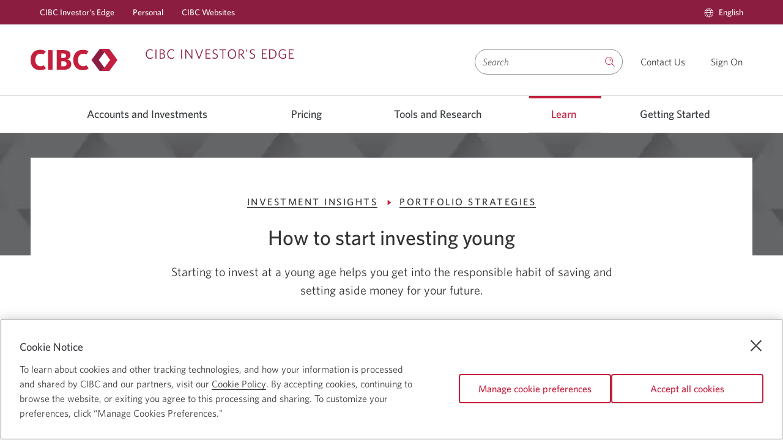

--- FILE ---
content_type: text/html; charset=UTF-8
request_url: https://www.investorsedge.cibc.com/en/learn/investing/portfolio-strategies/how-to-start-investing-young.html
body_size: 16485
content:

<!DOCTYPE html>
    
    
        <html class="text-size1 no-js" lang="en" languagePath="/content/iepublic/en" dir="ltr">
    
    <head>
    <meta http-equiv="X-UA-Compatible" content="IE=edge"/>
	
    

	
		
		
			<script type="text/javascript">
				var digitalData = {"events": {"pageView": true, "productPageView": false}, "site": {"brand": "cibc","name": "ie","type": "responsive","environment": "production","appVersion": "6.3.1","lastBuildDate": "2024-02-06"},"page": {"name": "how-to-start-investing-young","url": "https://www.investorsedge.cibc.com/en/learn/investing/portfolio-strategies/how-to-start-investing-young.html","referrer": "","hierarchy": ["learn","investing","portfolio-strategies"],"language": "English","accessibility": true},"user": {"authState": "not-authenticated"}}
				digitalData.page.referrer=document.referrer;
			</script>
		

		
			<script type="text/javascript">
				!function(e,a,n,t){var i=e.head;if(i){
				if (a) return;
				var o=e.createElement("style");
				o.id="alloy-prehiding",o.innerText=n,i.appendChild(o),setTimeout(function(){o.parentNode&&o.parentNode.removeChild(o)},t)}}
				(document, document.location.href.indexOf("adobe_authoring_enabled") !== -1, "main.main-content { opacity: 0 !important }", 3000);
			</script>
		

		<script src="//assets.adobedtm.com/986cf825ecbc/27bba233201e/launch-d3da9ed8685f.min.js" async></script>
	



	
	
    </meta>
    </meta>
	<!--[if gte IE 9]><!-->
            
    
<script src="/etc.clientlibs/cibcpublic/clientlibs/jquery.min.js"></script>



	<!--<![endif]-->
	<!--[if lt IE 9]>
            <script type="text/javascript">$( "html" ).addClass( "lt-ie9" );</script>
        <![endif]-->        
    
    <meta http-equiv="content-type" content="text/html, charset=utf-8"/>
    <meta http-equiv="cache-control" content="no-cache"/>
    <meta http-equiv="pragma" content="no-cache"/>
	<meta charset="utf-8"/>
    <meta name="viewport" content="width=device-width, initial-scale=1.0, minimum-scale=1.0"/>
	
		
			<meta name="keywords" content="student investments, investing stocks young, youth investing education"/>
		
        
		
    	
			
				<link rel="canonical" href="https://www.investorsedge.cibc.com/en/learn/investing/portfolio-strategies/how-to-start-investing-young.html"/>
				<meta property="og:url" content="https://www.investorsedge.cibc.com/en/learn/investing/portfolio-strategies/how-to-start-investing-young.html"/>
			
    	
	
	
	<meta property="og:type" content="article"/>
	
	
		
			<meta property="og:title" content="How to start investing young"/>
		
		
			<meta property="og:description" content="Starting to invest at a young age helps you get into the responsible habit of saving and setting aside money for your future."/>
		
		
        
	
	
		
			
            	
                	<link rel="alternate" hreflang="en-ca" href="https://www.investorsedge.cibc.com/en/learn/investing/portfolio-strategies/how-to-start-investing-young.html"/>
            	
			
			
				
					<link rel="alternate" hreflang="fr-ca" href="https://www.investorsedge.cibc.com/fr/learn/investing/portfolio-strategies/how-to-start-investing-young.html"/>
				
			
            
		
		
		
	
	
	<meta name="description" content="Starting to invest at a young age helps you get into the responsible habit of saving and setting aside money for your future."/>
	<meta name="language" content="en_ca"/>
	
        <meta name="apple-itunes-app" content="app-id=441129412"/>
        <meta name="apple-mobile-web-app-capable" content="yes"/>
        <meta name="apple-mobile-web-app-status-bar-style" content="black-translucent"/>
    
    
        <meta name="google-play-app" content="app-id=com.cibc.android.mobi; app-argument=https://play.google.com/store/apps/details?id=com.cibc.android.mobi&hl=en"/>
    
    
    
       
    
    
    
	
    

    
	
    

    

    
        <meta name="SearchFacet" content="Learning Resources"/>
    

    
    
    
    
    
    
    
<script src="/etc.clientlibs/cibcpublic/clientlibs/modernizr.min.js"></script>



   
    
    

	
	
    
<link rel="stylesheet" href="/etc.clientlibs/cibcpublic/clientlibs/foundation-css.min.css" type="text/css">



	
    
    
<link rel="stylesheet" href="/etc.clientlibs/iepublic/clientlibs/global.min.css" type="text/css">
<link rel="stylesheet" href="/etc.clientlibs/iepublic/clientlibs/all.min.css" type="text/css">



	
	
	
	
	

	<!--[if lt IE 9]>
		<link rel="stylesheet" href="/etc.clientlibs/cibcpublic/clientlibs/ie8.css">
		<![endif]-->
	<!--[if IE 9]>
			<link rel="stylesheet" href="/etc.clientlibs/cibcpublic/clientlibs/ie9.css">
		<![endif]-->
	
	


    <link rel="stylesheet" type="text/css" media="print" href="/etc.clientlibs/cibcpublic/clientlibs/print.min.css"/>
    <link rel="icon" type="image/vnd.microsoft.icon" href="/content/dam/favicon/ie-favicon/favicon.ico" data-path="" data-filename="/content/dam/favicon/ie-favicon/favicon.ico"/>
    <link rel="shortcut icon" type="image/vnd.microsoft.icon" href="/content/dam/favicon/ie-favicon/favicon.ico"/>
    
     
      
       <link rel="apple-touch-icon" href="/content/dam/global-assets/logos/partner-logos/apple/apple-touch-icon.png"/>
      
     
      
       <link rel="apple-touch-icon" size="120x120" href="/content/dam/global-assets/logos/partner-logos/apple/apple-touch-icon-120x120.png"/>
      
     
      
       <link rel="apple-touch-icon" size="152x152" href="/content/dam/global-assets/logos/partner-logos/apple/apple-touch-icon-152x152.png"/>
      
     
        
	<title>How to Start Investing Young | Investor&#39;s Edge</title>


<script>(window.BOOMR_mq=window.BOOMR_mq||[]).push(["addVar",{"rua.upush":"false","rua.cpush":"true","rua.upre":"false","rua.cpre":"true","rua.uprl":"false","rua.cprl":"false","rua.cprf":"false","rua.trans":"SJ-891abb74-e83a-4663-8e31-668b9c50a252","rua.cook":"false","rua.ims":"false","rua.ufprl":"false","rua.cfprl":"true","rua.isuxp":"false","rua.texp":"norulematch","rua.ceh":"false","rua.ueh":"false","rua.ieh.st":"0"}]);</script>
                              <script>!function(a){var e="https://s.go-mpulse.net/boomerang/",t="addEventListener";if("True"=="True")a.BOOMR_config=a.BOOMR_config||{},a.BOOMR_config.PageParams=a.BOOMR_config.PageParams||{},a.BOOMR_config.PageParams.pci=!0,e="https://s2.go-mpulse.net/boomerang/";if(window.BOOMR_API_key="JJHYB-PFBVP-DVAX5-SB7F7-87F7X",function(){function n(e){a.BOOMR_onload=e&&e.timeStamp||(new Date).getTime()}if(!a.BOOMR||!a.BOOMR.version&&!a.BOOMR.snippetExecuted){a.BOOMR=a.BOOMR||{},a.BOOMR.snippetExecuted=!0;var i,_,o,r=document.createElement("iframe");if(a[t])a[t]("load",n,!1);else if(a.attachEvent)a.attachEvent("onload",n);r.src="javascript:void(0)",r.title="",r.role="presentation",(r.frameElement||r).style.cssText="width:0;height:0;border:0;display:none;",o=document.getElementsByTagName("script")[0],o.parentNode.insertBefore(r,o);try{_=r.contentWindow.document}catch(O){i=document.domain,r.src="javascript:var d=document.open();d.domain='"+i+"';void(0);",_=r.contentWindow.document}_.open()._l=function(){var a=this.createElement("script");if(i)this.domain=i;a.id="boomr-if-as",a.src=e+"JJHYB-PFBVP-DVAX5-SB7F7-87F7X",BOOMR_lstart=(new Date).getTime(),this.body.appendChild(a)},_.write("<bo"+'dy onload="document._l();">'),_.close()}}(),"".length>0)if(a&&"performance"in a&&a.performance&&"function"==typeof a.performance.setResourceTimingBufferSize)a.performance.setResourceTimingBufferSize();!function(){if(BOOMR=a.BOOMR||{},BOOMR.plugins=BOOMR.plugins||{},!BOOMR.plugins.AK){var e="true"=="true"?1:0,t="",n="aok6o7fyd4gjk2lp5rpq-f-67ccb6e0d-clientnsv4-s.akamaihd.net",i="false"=="true"?2:1,_={"ak.v":"39","ak.cp":"336913","ak.ai":parseInt("212101",10),"ak.ol":"0","ak.cr":10,"ak.ipv":4,"ak.proto":"h2","ak.rid":"2f930df","ak.r":39738,"ak.a2":e,"ak.m":"dscx","ak.n":"essl","ak.bpcip":"3.149.231.0","ak.cport":55340,"ak.gh":"184.30.43.149","ak.quicv":"","ak.tlsv":"tls1.3","ak.0rtt":"","ak.0rtt.ed":"","ak.csrc":"-","ak.acc":"","ak.t":"1768942687","ak.ak":"hOBiQwZUYzCg5VSAfCLimQ==[base64]","ak.pv":"63","ak.dpoabenc":"","ak.tf":i};if(""!==t)_["ak.ruds"]=t;var o={i:!1,av:function(e){var t="http.initiator";if(e&&(!e[t]||"spa_hard"===e[t]))_["ak.feo"]=void 0!==a.aFeoApplied?1:0,BOOMR.addVar(_)},rv:function(){var a=["ak.bpcip","ak.cport","ak.cr","ak.csrc","ak.gh","ak.ipv","ak.m","ak.n","ak.ol","ak.proto","ak.quicv","ak.tlsv","ak.0rtt","ak.0rtt.ed","ak.r","ak.acc","ak.t","ak.tf"];BOOMR.removeVar(a)}};BOOMR.plugins.AK={akVars:_,akDNSPreFetchDomain:n,init:function(){if(!o.i){var a=BOOMR.subscribe;a("before_beacon",o.av,null,null),a("onbeacon",o.rv,null,null),o.i=!0}return this},is_complete:function(){return!0}}}}()}(window);</script></head>
   
	<body class="fullwidth rebranding">
    

<div class="main-content-wrapper">
    <div class="page-content-wrapper">
    	
	   		<div class="cibc-acc-links">
                <nav id="page-top" aria-label="Skip links">
                    <ul>
                        
                            <li class="signon-accessibility">
                                <a href="#sign-on" class="skip-to-signon">Skip to Sign On</a>
                            </li>
                            <li class="content-accessibility">
                                <a href="#blq-content">Skip to Content</a>
                            </li>
                            
                            <li class="menu-accessibility">
                                <a href="#blq-local-nav">Skip to Navigation</a>
                            </li>
                              
                            	
                         
	                </ul>
                </nav>	            
	        </div>
        
        

		<div id="desktop-header">
    
		
     
     
          
    
    
    
        <div class="mm">
            <header>
                
                <div class="color-bg-global-2">
                    <nav class="nav-primary row" aria-label="Main Navigation">
                        <section class="large-12 column">
                            <ul class="no-bullet primary-links">
                                <li class="has-submenu ">
                                    
                                        <a target="_self" href="/en/home.html">CIBC Investor&#39;s Edge</a>
                                    
                                    
                                </li>
                            
                                <li class="has-submenu ">
                                    
                                        <a target="_self" href="https://www.cibc.com/en/personal-banking.html">Personal</a>
                                    
                                    
                                </li>
                            
                                <li class="has-submenu ">
                                    
                                        <a target="_self" href="https://www.cibc.com/en/cibc-websites.html">CIBC Websites</a>
                                    
                                    
                                </li>
                            </ul>
                            <ul role="menubar" class="no-bullet right secondary-links">
                                
                                
                                
                                <li role="menuitem" class="language">
                                    

	
        
            
               <a role="button" data-reveal-id="langSwitcher" class="open-pop-up language-switcher" title="Change language" href="javascript:void(0)" aria-controls="langSwitcher" aria-haspopup="true" aria-expanded="false">
                   <span class="icon icon-multi-language"></span>
                   <span class="show-for-sr">Current language:</span>
                   <span class="secondary-link-text">English</span>
                   <span class="show-for-sr">Select to change language</span>
               </a>
            
        
            
        
        
    
    


                                </li>
                                
                            </ul>
                        </section>
                    </nav>
                </div>
                <div class="header-content-container">
                    <div class="row ">
                        <div class="medium-6 columns header-logo-tag-cont ">
                            
                            
                                <div class="header-logo">
                                    
    
    
            
                    <a href="/en/home.html" class="" target="_self">
                    
    <div class="margins-padding image-positioning no-sides no-margin-sides no-margin-top no-margin-bottom no-top no-bottom     ">
        
            <div class="container-img         none-  none-  ">
                
                    
                        <div class="container-img-wrapper">
                            
                                
                                
                                    <img src="/content/dam/global-assets/logos/cibc-logos/no-tagline/cibc-logo-colour-142x36.svg" alt="CIBC Investor’s Edge home." class=" " style="width: ; height: "/>
                                    <noscript>
                                        <img src="/content/dam/global-assets/logos/cibc-logos/no-tagline/cibc-logo-colour-142x36.svg" alt="CIBC Investor’s Edge home."/>
                                    </noscript>
                                
                            
                            
                        </div>
                    
                
            </div>
        
        
        
        
    </div>


    

                    </a>
                    <span class="brand-text">
                            <span class="titletextHeading ">CIBC INVESTOR&#39;S EDGE</span>
                            
                    </span>
            
    

                                </div>
                            
                        </div>
                        <div class="medium-6 columns text-right header-search-wrapper  ">
                            
	<div class="header-search-container clearfix" data-results="/content/iepublic/en/search-results">
		<form class="clearfix search-wrapper " name="basicSearch" novalidate role="search" method="GET" accept-charset="utf-8" onsubmit="return(submitSearch(this));" action="/en/search-results.html">
						
							
				<div class='id-search-suggestions sr-only search-suggestions hidden' aria-live='polite'></div>
				<label for="search-input" id="search-label" class="hidden">Search</label>
				<input class="search-input" type="search" name="qt" autocomplete="off" aria-autocomplete="list" aria-controls="searchInputPick" aria-label="Search" aria-activedescendant="" role="combobox" aria-owns="searchInputPick" aria-haspopup="listbox" aria-expanded="false" required placeholder="Search"/>
				
				    <button class="close-icon" type="reset">
				    </button>
				
				
				<button name="go" type="submit" class="search-button  " aria-label="the Investor&#39;s Edge site." title="Search"><span class="icon icon-search"></span>
					<span class="hidden open" data-label="Search">
						<span class="dropdown-label">Search</span>
					</span>
				</button>
                
                	
                
                
                	
                    	<span class="hidden js-coveo-env" aria-hidden="true">prod</span>
                    
                
			
		</form>
	</div>


                                                        

                                                                
                                                         
                            <div class="header-content special-offers ">
                                                                     
                                    
                                        <a href="/en/contact-us.html" target="_self">
                                           <span aria-hidden="true">Contact Us</span> 
                                           <span class="show-for-sr">
                                                 Contact us.
                                            </span>
                                        </a>
                                    
                                    
                                    
                                
                            </div>                            
                            
                                <div class="header-content  sign-on-link no-special-offer">
                                    
                                    
                                    <a href="https://m.onlinebrokerage.cibc.com/#/aem/ie/en/SIGNON" class="direct-signon-link ">
                                      
                                      <span aria-hidden="true">Sign On</span>
                                      <span class="show-for-sr"> Sign on to CIBC’s Online Brokerage.</span>
                                    </a>
                                </div>
                                
                            
                            
                            
                        </div>
                        <!-- Search container starts -->
                        <!-- Search container ends -->
                    </div>
                </div>
            </header>
            
                

<div class="mm-container">
    <nav id="blq-local-nav" data-topbar="" class="row" tabindex="-1">
    
        <div class="large-12 columns top-bar-section-c">
            <ul class="super-category">
                
                    
                        

                            
                                <li class=" not-click" id="AccountsandInvestments">
                                    <a target="_self" href="/en/accounts-and-investments.html">Accounts and Investments </a>
                                    
                                </li>
                            
                            
                        

                            
                                <li class=" not-click" id="Pricing">
                                    <a target="_self" href="/en/pricing.html">Pricing </a>
                                    
                                </li>
                            
                            
                        

                            
                                <li class=" not-click" id="ToolsandResearch">
                                    <a target="_self" href="/en/tools-and-research.html">Tools and Research </a>
                                    
                                </li>
                            
                            
                        

                            
                            
                                <li class=" not-click current" id="Learn">
                                    <a target="_self" href="/en/learn.html">Learn</a>
                                     
                                    
                                </li>
                            
                        

                            
                                <li class=" not-click" id="GettingStarted">
                                    <a target="_self" href="/en/getting-started.html">Getting Started </a>
                                    
                                </li>
                            
                            
                        
                    
                
                
            </ul>
        </div>
    </nav>
</div>




    



            
            
        </div>
    
    
    

     
     
     



    


</div>
        <div id="mobile-header">
    
        
    
        
            
            
                
    <div class="mm">
        
            <header>
        
        
        <div class="main-header header-content-container ">
            <button click="javascript:void(0)" class="mobile-nav-toggle">
                   <span class="show-for-sr">Opens navigation menu.</span>
            </button>
            <div class="row">
                <div class="medium-5 columns header-logo-tag-cont">
                    <div class="header-logo logo-mobile-left-align logo-tablet-left-align">
                        
                        
                            
    
    
        <a href="/en/home.html" class=" " target="_self">
            
    <div class="margins-padding image-positioning no-sides no-margin-sides no-margin-top no-margin-bottom no-top no-bottom    ">
        
        
        
        
            <div class="container-img     ">
                
                    <div class="container-img-wrapper">
                        <img src="/content/dam/global-assets/logos/cibc-logos/no-tagline/cibc-logo-colour-142x36.svg" alt style="width: 100px"/>
                        <noscript>
                            <img src="/content/dam/global-assets/logos/cibc-logos/no-tagline/cibc-logo-colour-142x36.svg" alt/>
                        </noscript>
                    </div>
                
            </div>
            
        
    </div>


    

        </a>
        <span class="brand-text">
            <span class="titletextHeading">CIBC INVESTOR&#39;S EDGE</span>
            
        </span>
    

                        
                    </div>
                    <div class="header-tagline">
                        <p class="color-claret"></p>
                    </div>
                </div>
                <div class="medium-7 columns text-right header-search-wrapper">
                    
                    <div class="header-content  special-offers">
                        
                            
                                <a href="/en/contact-us.html" target="_self">
                                    
                                    <span aria-hidden="true">Contact Us</span> 
                                    <span class="show-for-sr"> Contact Us.</span>
                                    </a>
                            
                            
                            
                        
                    </div>

                    
                        
                        <div class="header-content  sign-on-link signon-mobile-link-enabled">
                            <div class="sign-on-module">
                               
                                <a href="https://m.onlinebrokerage.cibc.com/#/aem/ie/en/SIGNON" class="mobile-signon-link show-for-medium-down">
                                
                                <span aria-hidden="true">Sign On</span>
                                <span class="show-for-sr"> Sign on to CIBC’s Online Brokerage.</span>
                                </a>
                            </div>
                            
                        </div>
                        
                        
                    
                    
                </div>
            </div>
        </div>
        <div class="menu-header header-content-container ">
    <button click="javascript:void(0)" class="close-mobile-nav">
        <span class="hamburger-close"></span>
        <span class="hamburger-close"></span>
        <span class="hamburger-close"></span>
        
    </button>
    <div class="row">
        <div class="medium-5 columns header-logo-tag-cont">
            <div class="header-logo logo-mobile-left-align logo-tablet-left-align">
                

    

            </div>
        </div>
    </div>
</div>
        <div class="color-bg-global-2 nav-wrapper">
            
            <nav id="blq-mobile-nav" class="nav-primary row" aria-hidden="true" aria-label="Primary Menu">
                
                    
                        
	<div class="header-search-container clearfix" data-results="/content/iepublic/en/search-results">
		<form class="clearfix search-wrapper " name="basicSearch" novalidate role="search" method="GET" accept-charset="utf-8" onsubmit="return(submitSearch(this));" action="/en/search-results.html">
						
							
				<div class='id-search-suggestions sr-only search-suggestions hidden' aria-live='polite'></div>
				<label for="search-input" id="search-label" class="hidden">Search</label>
				<input class="search-input" type="search" name="qt" autocomplete="off" aria-autocomplete="list" aria-controls="searchInputPick" aria-label="Search" aria-activedescendant="" role="combobox" aria-owns="searchInputPick" aria-haspopup="listbox" aria-expanded="false" required placeholder="Search"/>
				
				    <button class="close-icon" type="reset">
				    </button>
				
				
				<button name="go" type="submit" class="search-button  " aria-label="the Investor&#39;s Edge site." title="Search"><span class="icon icon-search"></span>
					<span class="hidden open" data-label="Search">
						<span class="dropdown-label">Search</span>
					</span>
				</button>
                
                	
                
                
                	
                    	<span class="hidden js-coveo-env" aria-hidden="true">prod</span>
                    
                
			
		</form>
	</div>

                    
                
                <section class="large-12 column">
                    <ul class="no-bullet primary-links" role="menubar">
                        
                            <li class="has-submenu " role="menuitem">
                                <a target="_self" href="/en/home.html" tabindex="-1">
                                    CIBC Investor's Edge
                                </a>
                                
									
    <ul class="sub-menu" role="menu">
        
        
            
                
                    <li role="none">
                
                
                
                    
                    
                        <a id="button-1519225331273" href="/en/home.html" aria-label="Item 1 of
                                6 Explore CIBC Investor&#39;s Edge item link" target="_self" role="menuitem" tabindex="-1">
                            <span class="primary-subtext">Explore CIBC Investor&#39;s Edge</span> 
                        </a>
                    
                    
                    
                    
                
                
                </li>
            
                
                    <li role="none">
                
                
                
                    
                    
                        <a id="button-1519225331303" href="/en/accounts-and-investments.html" aria-label="Item 2 of
                                6 Accounts and Investments item link" target="_self" role="menuitem" tabindex="-1">
                            <span class="primary-subtext">Accounts and Investments</span> 
                        </a>
                    
                    
                    
                    
                
                
                </li>
            
                
                    <li role="none">
                
                
                
                    
                    
                        <a id="button-1519225331309" href="/en/pricing.html" aria-label="Item 3 of
                                6 Pricing item link" target="_self" role="menuitem" tabindex="-1">
                            <span class="primary-subtext">Pricing</span> 
                        </a>
                    
                    
                    
                    
                
                
                </li>
            
                
                    <li role="none">
                
                
                
                    
                    
                        <a id="button-1519225331321" href="/en/tools-and-research.html" aria-label="Item 4 of
                                6 Tools and Research item link" target="_self" role="menuitem" tabindex="-1">
                            <span class="primary-subtext">Tools and Research</span> 
                        </a>
                    
                    
                    
                    
                
                
                </li>
            
                
                    <li role="none">
                
                
                
                    
                    
                        <a id="button-1606322098296" href="/en/learn.html" aria-label="Item 5 of
                                6 Learn item link" target="_self" role="menuitem" tabindex="-1">
                            <span class="primary-subtext">Learn</span> 
                        </a>
                    
                    
                    
                    
                
                
                </li>
            
                
                    <li role="none">
                
                
                
                    
                    
                        <a id="button-1519225331336" href="/en/getting-started.html" aria-label="Item 6 of
                                6 Getting Started item link" target="_self" role="menuitem" tabindex="-1">
                            <span class="primary-subtext">Getting Started</span> 
                        </a>
                    
                    
                    
                    
                
                
                </li>
            
        
    </ul>


                                
								 
                            </li>
                        
                    </ul>
                    <ul class="no-bullet hide-for-large secondary-links" role="menu">
                        <li class="special-offers " role="menuitem">
                            
                                
                                
                                    <a id="button-1517507560762" href="/en/getting-started.html" target="_self">
                                        <span class="icon icon-myprofile"></span>
                                        <span class="secondary-link-text">Open an Account</span>
                                    </a>
                                
                                
                                
                            
                        </li>
                        
                        <li class="special-offers" role="menuitem">
                            
                                
                                
                                    <a id="button-1517507560777" href="/en/contact-us.html" target="_self">
                                        <span class="icon icon-telephone"></span>
                                        <span class="secondary-link-text">Contact Us</span>
                                    </a>
                                
                                
                                
                            
                        </li>
                        
                        
                        <li class="language special-offers" role="menuitem" aria-haspopup="true">
                            

	
        
            
               <a role="button" data-reveal-id="langSwitcher" class="open-pop-up language-switcher" title="Change language" href="javascript:void(0)" aria-controls="langSwitcher" aria-haspopup="true" aria-expanded="false">
                   <span class="icon icon-multi-language"></span>
                   <span class="show-for-sr">Current language:</span>
                   <span class="secondary-link-text">English</span>
                   <span class="show-for-sr">Select to change language</span>
               </a>
            
        
            
        
        
    
    


                        </li>
                    </ul>
                </section>
            </nav>
        </div>
        </header>
        
            <div class="mobile-menu-cont row">
                
                
    



                
                    
                        <a id="mobile-breadcrumbs" role="button" href="#" aria-label="Mobile Breadcrumbs" title="Mobile Breadcrumbs" class="mobile-breadcrumbs" aria-expanded="false">
                        </a>
                        <div class="h-nav-cont" aria-hidden="true">
                            <ul class="h-nav" role="menubar">
                                
                                    <li role="none">
                                        <a role="menuitem" href="/en.html" tabindex="-1">CIBC Investor&#39;s Edge</a>
                                    </li>
                                
                                    <li role="none">
                                        <a role="menuitem" href="/en/learn.html" tabindex="-1">Learn</a>
                                    </li>
                                
                                    <li role="none">
                                        <a role="menuitem" href="/en/learn/investing.html" tabindex="-1">Investment Insights</a>
                                    </li>
                                
                                    <li role="none">
                                        <a role="menuitem" href="/en/learn/investing/portfolio-strategies.html" tabindex="-1">Portfolio Strategies </a>
                                    </li>
                                
                                    <li role="none">
                                        <span>How to Start Investing Young</span>
                                    </li>
                                
                            </ul>
                        </div>
                    
                
                
    



                





    
            
            
         
        
    
    
    
    
 
    
<script src="/etc.clientlibs/cibcpublic/clientlibs/secondarynavigation.min.js"></script>


 


            </div>
        
        
    </div>

            
        
        
    


    


</div>

        <main id="blq-content" class="main-content">
    




    
    
    <div class="article base parbase">

	<div class="featurebannercontainer ">
		<div class="full-bleed article-hero-img-fixed-height">
			
			
				<!-- background image using dropdown selection -->
				<div class="margins-padding no-sides no-margin-sides no-margin-top no-margin-bottom no-top no-bottom none none opacity-100  banner flexible-padding   hRight  height-large" style="background: url('/content/dam/global-assets/content-hub/backgrounds/charcoal-background-pattern.png/_jcr_content/renditions/cq5dam.web.1280.1280.png') center center / cover no-repeat;" data-equalizer-watch="equalizebanner">
					<div class="row" data-equalizer-mq="medium-up">
						<div class="columns small-12 medium-5 large-3 medium-push-7 large-push-9  has-image equalized">
							<div class="container-content banner-image article-hero-img-fixed-height"></div>
						</div>
					</div>
				</div>
			
		</div>
	</div>

	<div class="full-bleed no-margin-sides no-margin-top no-margin-bottom none opacity-100">
		<div class="full-bleed-position">
			<div class="column margins-padding no-sides no-top no-bottom negative-position">
				<div class="row">
					<div class="column large-12 medium-12 small-12 end opacity-100 bg-cover">

						<div class="article margin-bottom default">
							<div class="article-inner margins-padding no-sides no-margin-sides no-margin-top no-margin-bottom medium-padding-top no-bottom  row article-shadow ">
								<div class="article-equalizer">
										<div class="article-heading">
											
												<span class="article-page-title">
													<a href="/en/learn/investing.html">Investment Insights</a>
												</span>
											
											
												
													<span class="article-separator"></span>
												
												
											
											
												<span class="article-page-title">
													<a href="/en/learn/investing/portfolio-strategies.html">Portfolio Strategies </a>
												</span>
											
											
                                            
										</div>
										<div class="article-title ">
											<h1><span class="banner-headline-l">How to start investing young</span></h1>
										</div>
										<div class="article-description">Starting to invest at a young age helps you get into the responsible habit of saving and setting aside money for your future.</div>
											<div class="horizontal-rule"></div>
										<div class="article-bio medium-padding-bottom">
											<span class="author-name">CIBC Investor’s Edge</span><span class="article-bio-separator mobile-separator"></span>
											<span class="publish-date">Aug. 17, 2021</span><span class="article-bio-separator"></span>
											
												<span class="article-list-icon">
													
														<span class="duration">
															
																
																
																	3-minute read
																
															
														</span>
													
												</span>
											
											
												<!-- social sharing -->
												<div class="article-social author-display">
													<span>Share</span>
													<a class="article-social-link" href="https://www.facebook.com/sharer/sharer.php?u=" aria-label="Share on Facebook. Opens in a new window." target="_blank" data-sharetype="Facebook">
														<span class="article-social-icon icon-facebook"></span>
													</a>
													<a class="article-social-link" href="https://www.linkedin.com/shareArticle?mini=true&url=" aria-label="Share on LinkedIn. Opens in a new window." target="_blank" data-sharetype="Linkedin">
														<span class="article-social-icon icon-linkedIn"></span>
													</a>
												</div>
											
										</div>

										
											<div class="margins-padding image-positioning no-sides no-margin-sides no-margin-top no-margin-bottom medium-padding-top no-bottom article-main-image">
												<div class="container-img">
													
												</div>
											</div>
										

									<div>




    
    
    <div class="layoutcontainer base parbase"><div class="  ">     
    
        
            
            
            
                

    

        <div class="page-width     ">

            

                
                <div class="margins-padding side-padding no-margin-sides no-margin-top no-margin-bottom large-padding-top large-padding-bottom none  none    opacity-100 ">
                     <div class="row">
                        
                            
                            
                            
                            
                            
                            
                            
                            
                            
                            
                            
                            
                            
                            
                                <div class="column large-8 medium-10 small-12 large-offset-2 medium-offset-1 none    none end   opacity-100 bg-cover " style=" background-position:center; " data-column="1">
                                    




    
    
    <div class="longformtext base parbase">

    
        <div class="margins-padding no-sides no-margin-sides no-margin-top no-margin-bottom medium-padding-top medium-padding-bottom  none opacity-100     none" style=" background-color: ; border-color: ; background-position: center; background-repeat: no-repeat; background-size: cover;">
            
            
                <p><span class="banner-body-copy">Life is busy. Between school, work, friends, family and doing all the things you enjoy, investing may be low on your list of priorities. But what you do or don't do with your money now may have a profound impact on your financial future. In fact, if you were to ask baby boomers what investing lessons they wish they'd learned sooner, investing earlier in life would probably be at the top of the list.</span></p>
            
            
            
            
        </div>
    


    
</div>


    
    
    <div class="longformtext base parbase">

    
        <div class="margins-padding no-sides no-margin-sides no-margin-top no-margin-bottom medium-padding-top medium-padding-bottom  none opacity-100     none" style=" background-color: ; border-color: ; background-position: center; background-repeat: no-repeat; background-size: cover;">
            
            
                <h2><span class="subhead-medium">Two common misconceptions</span></h2>
            
            
            
            
        </div>
    


    
</div>


    
    
    <div class="longformtext base parbase">

    
        <div class="margins-padding no-sides no-margin-sides no-margin-top no-margin-bottom no-top large-padding-bottom  none opacity-100     none" style=" background-color: ; border-color: ; background-position: center; background-repeat: no-repeat; background-size: cover;">
            
            
                <p><span class="banner-body-copy">Sometimes the hardest part is just getting started, and if that's holding you back, here are 2 myths you'll want to debunk.</span></p>
            
            
            
            
        </div>
    


    
</div>


    
    
    <div class="longformtext base parbase">

    
        <div class="margins-padding no-sides no-margin-sides no-margin-top no-margin-bottom no-top medium-padding-bottom  none opacity-100     none" style=" background-color: ; border-color: ; background-position: center; background-repeat: no-repeat; background-size: cover;">
            
            
                <h3><span class="banner-body-copy"><br> </span><span class="subheading-medium">I don't have any investment experience</span></h3> 
<p><span class="banner-body-copy">Don't let inexperience hold you back; anyone can start investing at any point, but the more you know, the more confident you'll feel. If you want to ramp up your investment know-how, there are lots of places to start learning. CIBC Investor’s Edge offers <a href="/en/learn.html#knowledge" target="_self" class=" inlineLink DefaultColor" id="buttonid-1628716392569">a range of resources from trading tutorials to articles and videos</a>. Just get started.</span></p>
            
            
            
            
        </div>
    


    
</div>


    
    
    <div class="longformtext base parbase">

    
        <div class="margins-padding no-sides no-margin-sides no-margin-top no-margin-bottom no-top medium-padding-bottom  none opacity-100     none" style=" background-color: ; border-color: ; background-position: center; background-repeat: no-repeat; background-size: cover;">
            
            
                <h3><span class="banner-body-copy"><br> </span><span class="subheading-medium">I don't have much money to invest</span></h3> 
<p><span class="banner-body-copy">You don't need to have a pile of cash under your mattress to get started. Even investing a small amount can make a big difference over time. By starting early and contributing to an appropriate savings or investment vehicle, the powerful effect of compound returns will grow your savings exponentially. <a data-screenreader=" Opens in a new window." href="https://www.cibc.com/en/student/investments.html#whystartnow" target="_blank" class=" inlineLink DefaultColor" id="buttonid-1628716541651">Here's how investing early can really pay off<span class="show-for-sr"> Opens in a new window.</span></a>.</span></p>
            
            
            
            
        </div>
    


    
</div>


    
    
    <div class="longformtext base parbase">

    
        <div class="margins-padding no-sides no-margin-sides no-margin-top no-margin-bottom large-padding-top medium-padding-bottom  none opacity-100     none" style=" background-color: ; border-color: ; background-position: center; background-repeat: no-repeat; background-size: cover;">
            
            
                <h2><span class="subhead-medium">More benefits to starting early</span></h2>
            
            
            
            
        </div>
    


    
</div>


    
    
    <div class="longformtext base parbase">

    
        <div class="margins-padding no-sides no-margin-sides no-margin-top no-margin-bottom no-top large-padding-bottom  none opacity-100     none" style=" background-color: ; border-color: ; background-position: center; background-repeat: no-repeat; background-size: cover;">
            
            
                <p><span class="banner-body-copy">Beyond the clear advantage of compounded interest, starting to invest at a young age also helps you get into the responsible habit of saving and setting aside money for your future.</span></p> 
<p><span class="banner-body-copy">You also have the flexibility to take on a bit more investment risk — like investing in stocks, which are generally riskier but also have the potential to generate more return over time. For example, if your goal is to invest for your retirement, it is a long way off and your portfolio will have time to recover if the market gets volatile and your investments suffer.</span></p>
            
            
            
            
        </div>
    


    
</div>


    
    
    <div class="longformtext base parbase">

    
        <div class="margins-padding no-sides no-margin-sides no-margin-top no-margin-bottom large-padding-top medium-padding-bottom  none opacity-100     none" style=" background-color: ; border-color: ; background-position: center; background-repeat: no-repeat; background-size: cover;">
            
            
                <h2><span class="subhead-medium">A few tips to get you started</span></h2>
            
            
            
            
        </div>
    


    
</div>


    
    
    <div class="longformtext base parbase">

    
        <div class="margins-padding no-sides no-margin-sides no-margin-top no-margin-bottom no-top large-padding-bottom  none opacity-100     none" style=" background-color: ; border-color: ; background-position: center; background-repeat: no-repeat; background-size: cover;">
            
            
                <p><span class="banner-body-copy"><a href="/en/learn/investing/portfolio-strategies/what-is-dollar-cost-averaging.html" target="_self" class=" inlineLink DefaultColor" id="buttonid-1628775435245">Taking advantage of dollar-cost averaging is a great way for new investors to get into the market</a>. Essentially, rather than investing a large lump sum of money upfront which you likely don't have, you slowly put small amounts of money in the same equity investment at regular intervals — let's say $25 a week, like our example linked above. This approach allows you to benefit from market volatility and price fluctuations to potentially lower the average cost of your investments.</span></p> 
<p><span class="banner-body-copy">A simple way to get into this habit is to set up a regular investment plan so the process is more automated. Money is pulled from your savings or chequing account and deposited to your investment account at regular intervals. It's an easy way to "set it and forget it" so that you easily introduce some discipline into your investment strategy.</span></p> 
<p><span class="banner-body-copy">Part of developing good savings habits is to focus on paying yourself first — in other words, setting aside money for investment and savings before any other spending. Consider the possible benefits of setting up an automatic contribution to an RRSP, an FHSA and a TFSA, all of which allow you to contribute up to a maximum amount for each year while sheltering taxes on your investment returns.</span></p>
            
            
            
            
        </div>
    


    
</div>


    
    
    <div class="longformtext base parbase">

    
        <div class="margins-padding no-sides no-margin-sides no-margin-top no-margin-bottom large-padding-top medium-padding-bottom  none opacity-100     none" style=" background-color: ; border-color: ; background-position: center; background-repeat: no-repeat; background-size: cover;">
            
            
                <h2><span class="subhead-medium">Get your plan in order</span></h2>
            
            
            
            
        </div>
    


    
</div>


    
    
    <div class="longformtext base parbase">

    
        <div class="margins-padding no-sides no-margin-sides no-margin-top no-margin-bottom no-top large-padding-bottom  none opacity-100     none" style=" background-color: ; border-color: ; background-position: center; background-repeat: no-repeat; background-size: cover;">
            
            
                <p><span class="banner-body-copy">If you're ready to dip a toe in the investment pool, you'll first need to establish your financial priorities. For most people, that includes short-term goals like a vacation or a new car, medium-term goals like post-graduate studies or your first home, and long-term goals like retirement. Determine how important each of these goals are and how much you'll need to save in order to achieve them.</span></p>
            
            
            
            
        </div>
    


    
</div>


    
    
    <div class="longformtext base parbase">

    
        <div class="margins-padding no-sides no-margin-sides no-margin-top no-margin-bottom large-padding-top medium-padding-bottom  none opacity-100     none" style=" background-color: ; border-color: ; background-position: center; background-repeat: no-repeat; background-size: cover;">
            
            
                <h2><span class="subhead-medium">Build your portfolio</span></h2>
            
            
            
            
        </div>
    


    
</div>


    
    
    <div class="longformtext base parbase">

    
        <div class="margins-padding no-sides no-margin-sides no-margin-top no-margin-bottom no-top large-padding-bottom  none opacity-100     none" style=" background-color: ; border-color: ; background-position: center; background-repeat: no-repeat; background-size: cover;">
            
            
                <p><span class="banner-body-copy">Next, you'll need to make some decisions on how to invest your money. Things you'll want to take into consideration are your investment objectives, how long you have to reach those objectives, how much investment risk you can accept and what types of investments are suitable for your objectives. For example, some of the investments may seem attractive but they may not be suitable for short-term objectives, based on how volatile they are.</span></p> 
<p><span class="banner-body-copy">An important way to reduce investment risk is through <a href="/en/learn/investing-101/what-is-diversification.html" target="_self" class=" inlineLink DefaultColor" id="buttonid-1628775762325">portfolio diversification</a>. Diversifying your portfolio is essentially spreading your holdings across different industries, countries and asset types like fixed income, equity or cash. Adequate diversification can be your portfolio's best protection against a major loss if one asset class or market experiences a downturn.</span></p>
            
            
            
            
        </div>
    


    
</div>


    
    
    <div class="longformtext base parbase">

    
        <div class="margins-padding no-sides no-margin-sides no-margin-top no-margin-bottom large-padding-top medium-padding-bottom  none opacity-100     none" style=" background-color: ; border-color: ; background-position: center; background-repeat: no-repeat; background-size: cover;">
            
            
                <h2><span class="subhead-medium">We can help</span></h2>
            
            
            
            
        </div>
    


    
</div>


    
    
    <div class="longformtext base parbase">

    
        <div class="margins-padding no-sides no-margin-sides no-margin-top no-margin-bottom no-top large-padding-bottom  none opacity-100     none" style=" background-color: ; border-color: ; background-position: center; background-repeat: no-repeat; background-size: cover;">
            
            
                <p><span class="banner-body-copy"><a href="/en/special-offers/free-trading.html" target="_self" class=" inlineLink DefaultColor" id="buttonid-1655318682299">Investing with CIBC Investor's Edge is possible even on a limited budget</a>. If you have CIBC Smart™ Start, you qualify for free stock and ETF online trading in your Investor’s Edge accounts until you’re 25. To help you build your portfolio, we’ll also waive your annual fees, and you can take advantage of our <a href="/en/learn.html#new-to-investing" target="_self" class=" inlineLink DefaultColor" id="buttonid-1655318733154">educational resources and tools</a>.</span></p> 
<p><span class="banner-body-copy">If you turn 25, you’re still a student and you have CIBC Smart™ for Students, you’ll pay $5.95 for stock and ETF online trades instead of <span class="no-wrap">$6.95,</span> with options trading at <span class="no-wrap">$5.95 + $1.25 </span>per contract. We’ll continue to waive your annual fees.</span></p> 
<p><span class="banner-body-copy">You need a CIBC Smart™ Account with the Smart Start benefit and a CIBC Investor’s Edge trading account to take advantage of the CIBC Investor’s Edge Young Investor Free Online Trading Offer. Conditions apply. Learn about <a href="https://www.cibc.com/en/student/investments.html" target="_self" class=" inlineLink DefaultColor" id="buttonid-1655318802991">CIBC Investor’s Edge for Students</a>.</span></p> 
<p><span class="banner-body-copy">Maybe you’re not thinking about your retirement at the moment, but you might be investing to meet <span class="no-wrap">shorter-term</span> goals like paying for school, buying a car or saving for a down payment. Investing regularly helps you build this important financial habit now, when time is on your side.</span></p>
            
            
            
            
        </div>
    


    
</div>



                                    
                                </div>
                            
                        
                    </div>
                </div>
            
        </div>
        
    




            
        
        
        
    
    </div>
    </div>


</div>
								</div>
							</div>
						</div>

					</div>
				</div>
			</div>
		</div>
	</div>
</div>


    
    
    <div class="layoutcontainer base parbase"><div class="  ">     
    
        
        
            
            
            
                

    
            <!--/* has background image */ -->
            

                <!--/* has no background image */ -->
                <div class="full-bleed no-margin-sides no-margin-top no-margin-bottom none  none    opacity-100  ">
                     <div class="full-bleed-position">
                    <div class="column margins-padding no-sides no-top large-padding-bottom">
                        <div class="row">
                            
                                
                                
                                
                                
                                
                                
                                
                                
                                
                                
                                
                                
                                
                                
                                    <div class="column large-12 medium-12 small-12 none    none end   opacity-100 bg-cover " style=" background-position:center; " data-column="1">
                                        




    
    
    <div class="list base parbase">
<input type="hidden" id="resourceListJson" value="/content/iepublic/en/learn/investing/portfolio-strategies/how-to-start-investing-young/jcr:content/parsys/layoutcontainer_copy/col1/list_copy_1000140450"/>
<input type="hidden" id="limit" value="3"/>
<input type="hidden" id="pageMax" value="3"/>
<input type="hidden" id="durationFormat" value="minutes"/>

	
	
	
	
	
		<div class="article-inner margins-padding no-sides no-margin-sides no-margin-top no-margin-bottom no-top large-padding-bottom  no-title ">
    
        
        <div>
            <div class="list-collection-description">
                <h2 style="text-align: center;"><span class="subhead-medium-light">More helpful resources</span></h2>





















            </div>
        </div>
    

    

    
	<div class="articletags,title,length,author,articletype,externallinktext" data-equalizer="cards-1768942687602" data-equalizer-mq="medium-up" id="article-details">
		<script id="cardTemplate" type="template">
        <div class="column large-4 medium-4 small-12 article-cards" data-equalizer-watch="cards-1768942687602" data-column="{{count}}">
            <div class="callout artilce-cards {{articleNoImg}}">
                <div class="callout-inner margins-padding no-sides no-margin-sides no-margin-top add-margin-bottom no-top no-bottom row callout-image-align-above border-thin artilce-cards one-click" >
                    <div class="calloutequalizer">
                        <div class="columns {{articleNoImg}}">
                            <div class="container-img  none">
                                <div class="container-img-wrapper  ">
                                    <div class="margins-padding image-positioning no-sides no-margin-sides no-margin-bottom no-top no-bottom  ">
                                        <div class="container-img">
                                            <div class="container-img-wrapper">
                                              <img data-interchange="{{interchangeImg}}" src="{{srcImg}}" alt="{{imgAltText}}" class="article-cards-image">
                                            <noscript>
                                                <img src="{{srcImg}}" alt="{{imgAltText}}"/>
                                            </noscript>
                                            </div>
                                        </div>
                                    </div>
                                </div>
                            </div>
                        </div>
                        <div class="columns cards-negative-position">
                        <div class="container-content {{articleNoImg}}">
                            <div class="margins-padding no-sides no-margin-sides no-margin-top no-margin-bottom no-top no-bottom opacity-100 article-card-shadow">
                                <div class="article-list-details" >
                                <div class="article-cards-topSection">
                                    <div class="article-list-category article-list-category-feature linked-category-name" style="{{hideArticleCateg}}">{{articleCategory}} ></div>
                                <div class="article-list-title">{{articleTitle}}</div>
                                <div class="article-bio" style="{{hideAuthorBio}}">
                                    <span class="author-name">{{articleAuthor}}</span>
                                    <span class="verticle-rule" style="{{hideVerticleRule}}"></span>
                                    <span class="article-date" style="{{hideArticleDate}}">{{articleDate}}</span>
                                </div>
                                <div class="article-list-description">{{articleDescription}}</div>
                                </div>
                                    <div class="article-list-icon">
                                        <a href="{{articleLink}}" target="{{articleLinkTarget}}" class="icon-{{articleType}}" aria-describedby="article-ht-{{count}}">{{articleTypeText}} {{articleLength}}</a>
                                        <span class="show-for-sr" id="article-ht-{{count}}">{{articleLinkHiddenText}}</span>
                                    </div>
                                </div>
                            </div>
                        </div>
                    </div>
                    <div style="clear: both;"></div>
                    </div>
                </div>
            </div>
    </div>
</script>
	</div>
</div>
<div style="clear: both;"></div>
<div class="multi-cta text-center article-load-more">
	<button class="button-load-more button secondary callout-cta text-center" role="button">
		<span class="primary-label">Load {{count}} more articles</span>
	</button>
</div>

	
	

</div>



                                        
                                    </div>
                                
                            
                        </div>
                    </div>
                    </div>
                </div>
            
    


            
        
        
    
    </div>
    </div>



</main>

        
        	





        

        
            
  

  
  
      
          
          
          <div class="newpar new section">

</div>

      
          
          
          <div class="par iparys_inherited">
  
    
    
    
    

</div>

      
  
  
        
		 
        	



    <aside class="terms-wrapper wb-fnote" role="note">
        <div class="terms-header-wrapper  ">
            <div class="terms-inner-wrapper row">
                <div class="termsContainer">	
                    <div class="terms">
                        <div class="terms-navigation">
                            <button aria-expanded="false" class="termsTitle">
                                <span class="termsText">Legal</span>
                                
                                <span class="termsArrow icon-arrow-down"></span>
                            </button>
                            <span class="terms-underline"></span>
                        </div>
                    </div>
                </div>
            </div>
        </div>
        <div class="terms-content-wrapper ">
            <div class="terms-content-inner-wrapper row">
                <div class="content large-8" style="display: none;" role="tabpanel">
                        <dl>
                            <p>This document is provided for general informational purposes only and does not constitute investment advice. The information contained in this document has been obtained from sources believed to be reliable and is believed to be accurate at the time of publishing, but we do not represent that it is accurate or complete and it should be relied upon as such. All opinions and estimates expressed in this document are as of the date of publication unless otherwise indicated, and are subject to change. The CIBC logo is a registered trademark of CIBC. The material and/or its contents may not be reproduced without the express written consent of CIBC.</p> 
<p><a href="https://www.cibc.com/en/legal/legal-trademarks.html" target="_blank" class=" inlineLink DefaultColor" data-screenreader=" Opens in a new window.">Trademarks<span class="show-for-sr"> Opens in a new window.</span></a></p>
                        </dl>
                </div>
            </div>
        </div>
        
    </aside>


		
        <div/>
	
		<footer>
    <div class="colored-bg color-bg-global-4">
        <div class="row top-row-padding">
            
                
            
            <div class="large-6 columns">
                <div class="section-container no-top">
					<div class="meet-with-us-container">
						





					</div>
                </div>
            </div>
        </div>
        <div class='row footer-links' data-formid="3692">
            <div class='large-12 columns'>
                
				<div class="headline-padding">
	                <div class="row quick-links">
						<div class="column large-6 medium-12 small-12">
							<div class='row'>
								
									<div class="column large-6 medium-6 small-12">
									<a href="/en/contact-us.html" target="_self"><span class="body-copy-s-medium">Contact Us</span></a> 
<br></div>
								
									<div class="column large-6 medium-6 small-12">
									<a href="https://m.onlinebrokerage.cibc.com/dco/#/accountOpenPreLogin/en" data-screenreader=" Opens a new window." class=" inlineLink DefaultColor" target="_blank"><span class="body-copy-s-medium">Open an Account</span><span class="show-for-sr"> Opens a new window.</span></a></div></div>
						</div>
						<div class="column large-6 medium-12 small-12">
							<div class='row'>
								
									<div class="column large-6 medium-6 small-12">
									<a href="/en/learn.html" target="_self" class=" inlineLink DefaultColor" id="buttonid-1606169170853"><span class="body-copy-s-medium">Learning Resources</span></a></div>
								
									<div class="column large-6 medium-6 small-12">
										<a href="/en/forms-centre.html" target="_self"><span class="body-copy-s-medium">Forms Centre</span></a></div></div>
						</div>
					</div>
				</div>
				
                <div class="  ">     
    
        
            
            
            
                

    

        <div class="page-width none-  none-  ">

            

                
                <div class="margins-padding no-sides no-margin-sides no-margin-top no-margin-bottom no-top xsmall-padding-bottom none  none    opacity-100 ">
                     <div class="row">
                        
                            
                            
                            
                            
                            
                            
                            
                            
                            
                            
                            
                            
                            
                            
                                <div class="column large-12 medium-12 small-12 none    none end   opacity-100 bg-cover " style=" background-position:center; " data-column="1">
                                    




    
    
    <div class="layoutcontainer base parbase"><div class="  ">     
    
        
            
            
            
                

    

        <div class="page-width     ">

            

                
                <div class="margins-padding no-sides no-margin-sides no-margin-top no-margin-bottom no-top no-bottom none  none    opacity-100 ">
                     <div class="row">
                        
                            
                            
                            
                            
                            
                            
                            
                            
                            
                            
                            
                            
                            
                            
                                <div class="column large-12 medium-12 small-12      end   opacity-100 bg-cover " style=" background-position:center; " data-column="1">
                                    




    
    
    <div class="layoutcontainer base parbase"><div class="  ">     
    
        
            
            
            
                

    

        <div class="page-width none-  none-  ">

            

                
                <div class="margins-padding no-sides no-margin-sides no-margin-top no-margin-bottom no-top no-bottom none  none    opacity-100 ">
                     <div class="row">
                        
                            
                            
                            
                            
                            
                            
                            
                            
                            
                            
                            
                            
                            
                            
                                <div class="column large-6 medium-12 small-12 none    none    opacity-100 bg-cover " style=" background-position:center; " data-column="1">
                                    




    
    
    <div class="layoutcontainer base parbase"><div class="  ">     
    
        
            
            
            
                

    

        <div class="page-width     ">

            

                
                <div class="margins-padding no-sides no-margin-sides no-margin-top no-margin-bottom no-top no-bottom none  none    opacity-100 ">
                     <div class="row">
                        
                            
                            
                            
                            
                            
                            
                            
                            
                            
                            
                            
                            
                            
                            
                                <div class="column large-6 medium-6 small-12         opacity-100 bg-cover " style=" background-position:center; " data-column="1">
                                    




    
    
    <div class="listcollection base parbase">
    <div class="list-collection margins-padding link  side-padding no-margin-sides no-margin-top no-margin-bottom no-top no-bottom">
		
           	
<div class="module-headline link" id="lcid-16561daa">
	
		
			
				<a href="/en/home.html" target="_self">
					<span class="body-copy-s-medium">CIBC Investor's Edge</span>
					
				</a>
			
			
			
			
		
	
	
</div>

		
        





    <ul aria-labelledby="lcid-16561daa" class="small-block-grid-1 medium-block-grid-1 large-block-grid-1 link ">

    
        
			
			
				
					<li class="listcollectionLink">
						
							
								<a href="/en/accounts-and-investments.html" class=" marketingLink" target="_self">
									Accounts and Investments
									
								</a>
								
									
									
								
							
							
						
						
						
						
					</li>
				
			
			
			
        
			
			
				
					<li class="listcollectionLink">
						
							
								<a href="/en/platforms-and-tools.html" class=" marketingLink" target="_self">
									Tools and Research
									
								</a>
								
									
									
								
							
							
						
						
						
						
					</li>
				
			
			
			
        
			
			
				
					<li class="listcollectionLink">
						
							
								<a href="/en/pricing.html" class=" marketingLink" target="_self">
									Pricing
									
								</a>
								
									
									
								
							
							
						
						
						
						
					</li>
				
			
			
			
        
			
			
				
					<li class="listcollectionLink">
						
							
								<a href="/en/learn.html" class=" marketingLink" target="_self">
									Learn
									
								</a>
								
									
									
								
							
							
						
						
						
						
					</li>
				
			
			
			
        
			
			
				
					<li class="listcollectionLink">
						
							
								<a href="/en/getting-started.html" class=" marketingLink" target="_self">
									Getting Started
									
								</a>
								
									
									
								
							
							
						
						
						
						
					</li>
				
			
			
			
        
    
</ul>

    </div>





</div>



                                    
                                </div>
                            
                        
                            
                            
                            
                            
                            
                            
                            
                            
                            
                            
                            
                            
                            
                            
                                <div class="column large-6 medium-6 small-12      end   opacity-100 bg-cover " style=" background-position:center; " data-column="2">
                                    




    
    
    <div class="listcollection base parbase">
    <div class="list-collection margins-padding bullet  no-sides no-margin-sides no-margin-top no-margin-bottom no-top no-bottom">
		
           	
<div class="module-headline bullet" id="lcid-fe86eacd">
	
		
			
				<a href="/en/legal.html" target="_self">
					<span class="body-copy-s-medium">Agreements and Disclosures</span>
					
				</a>
			
			
			
			
		
	
	
</div>

		
        





    <ul aria-labelledby="lcid-fe86eacd" class="small-block-grid-1 medium-block-grid-1 large-block-grid-1 bullet ">

    
        
    
</ul>

    </div>





</div>


    
    
    <div class="listcollection base parbase">
    <div class="list-collection margins-padding bullet  no-sides no-margin-sides no-margin-top no-margin-bottom no-top no-bottom">
		
           	
<div class="module-headline bullet" id="lcid-e1767955">
	
		
			
			
				<a href="https://www.ciro.ca/office-investor/know-your-advisor-advisor-report" target="_blank">
					<span class="body-copy-s-medium">CIRO Advisor Report</span>
					<span class="show-for-sr"> Opens in a new window.</span>
				</a>
			
			
			
		
	
	
</div>

		
        





    <ul aria-labelledby="lcid-e1767955" class="small-block-grid-1 medium-block-grid-1 large-block-grid-1 bullet ">

    
        
    
</ul>

    </div>





</div>


    
    
    <div class="listcollection base parbase">
    <div class="list-collection margins-padding bullet  no-sides no-margin-sides no-margin-top no-margin-bottom no-top no-bottom">
		
           	
<div class="module-headline bullet" id="lcid-291540b1">
	
		
			
				<a href="/en/faq.html" target="_self">
					<span class="body-copy-s-medium">FAQ</span>
					
				</a>
			
			
			
			
		
	
	
</div>

		
        





    <ul aria-labelledby="lcid-291540b1" class="small-block-grid-1 medium-block-grid-1 large-block-grid-1 bullet ">

    
        
    
</ul>

    </div>





</div>



                                    
                                </div>
                            
                        
                    </div>
                </div>
            
        </div>
        
    




            
        
        
        
    
    </div>
    </div>



                                    
                                </div>
                            
                        
                            
                            
                            
                            
                            
                            
                            
                            
                            
                            
                            
                            
                            
                            
                                <div class="column large-6 medium-12 small-12 none    none end   opacity-100 bg-cover " style=" background-position:center; " data-column="2">
                                    




    
    
    <div class="layoutcontainer base parbase"><div class="  ">     
    
        
            
            
            
                

    

        <div class="page-width none-  none-  ">

            

                
                <div class="margins-padding no-sides no-margin-sides no-margin-top no-margin-bottom no-top medium-padding-bottom none  none    opacity-100 ">
                     <div class="row">
                        
                            
                            
                            
                            
                            
                            
                            
                            
                            
                            
                            
                            
                            
                            
                                <div class="column large-6 medium-6 small-12 none    none    opacity-100 bg-cover " style=" background-position:center; " data-column="1">
                                    




    
    
    <div class="listcollection base parbase">
    <div class="list-collection margins-padding link  no-sides no-margin-sides no-margin-top no-margin-bottom no-top no-bottom">
		
           	
<div class="module-headline link" id="lcid-09020689">
	
		
			
			
				<a href="https://www.cibc.com/en/about-cibc.html" target="_blank">
					<span class="body-copy-s-medium">About CIBC</span>
					<span class="show-for-sr"> Opens in a new window.</span>
				</a>
			
			
			
		
	
	
</div>

		
        





    <ul aria-labelledby="lcid-09020689" class="small-block-grid-1 medium-block-grid-1 large-block-grid-1 link ">

    
        
    
</ul>

    </div>





</div>


    
    
    <div class="listcollection base parbase">
    <div class="list-collection margins-padding bullet  no-sides no-margin-sides no-margin-top no-margin-bottom no-top no-bottom">
		
           	
<div class="module-headline bullet" id="lcid-ecf7ce43">
	
		
			
			
				<a href="https://locations.cibc.com/" target="_blank">
					<span class="body-copy-s-medium">Find a Branch</span>
					<span class="show-for-sr"> Opens in a new window.</span>
				</a>
			
			
			
		
	
	
</div>

		
        





    <ul aria-labelledby="lcid-ecf7ce43" class="small-block-grid-1 medium-block-grid-1 large-block-grid-1 bullet ">

    
        
    
</ul>

    </div>





</div>


    
    
    <div class="listcollection base parbase">
    <div class="list-collection margins-padding link  no-sides no-margin-sides no-margin-top no-margin-bottom no-top medium-padding-bottom">
		
           	
<div class="module-headline link" id="lcid-c32c316f">
	
		
			
			
				<a href="https://www.cibc.com/en/cibc-websites.html" title=" " target="_blank">
					<span class="body-copy-s-medium">CIBC Websites</span>
					<span class="show-for-sr">  Opens in a new window.</span>
				</a>
			
			
			
		
	
	
</div>

		
        





    <ul aria-labelledby="lcid-c32c316f" class="small-block-grid-1 medium-block-grid-1 large-block-grid-1 link ">

    
        
    
</ul>

    </div>





</div>



                                    
                                </div>
                            
                        
                            
                            
                            
                            
                            
                            
                            
                            
                            
                            
                            
                            
                            
                            
                                <div class="column large-6 medium-6 small-12 none    none end   opacity-100 bg-cover " style=" background-position:center; " data-column="2">
                                    




    
    
    <div class="listcollection base parbase">
    <div class="list-collection margins-padding link  no-sides no-margin-sides no-margin-top no-margin-bottom no-top no-bottom">
		
           	
<div class="module-headline link" id="lcid-a46960a1">
	
		
			
			
				<a href="https://www.cibc.com/en/accessibility.html" target="_blank">
					<span class="body-copy-s-medium">Accessibility at CIBC</span>
					<span class="show-for-sr"> Opens in a new window.</span>
				</a>
			
			
			
		
	
	
</div>

		
        





    <ul aria-labelledby="lcid-a46960a1" class="small-block-grid-1 medium-block-grid-1 large-block-grid-1 link ">

    
        
    
</ul>

    </div>





</div>


    
    
    <div class="listcollection base parbase">
    <div class="list-collection margins-padding link  no-sides no-margin-sides no-margin-top no-margin-bottom no-top no-bottom">
		
           	
<div class="module-headline link" id="lcid-4a35d06c">
	
		
			
			
				<a href="https://www.cibc.com/en/privacy-security/cookie-policy.html" target="_blank">
					<span class="body-copy-s-medium">Cookie Policy</span>
					<span class="show-for-sr"> Opens in a new window.</span>
				</a>
			
			
			
		
	
	
</div>

		
        





    <ul aria-labelledby="lcid-4a35d06c" class="small-block-grid-1 medium-block-grid-1 large-block-grid-1 link ">

    
        
    
</ul>

    </div>





</div>



                                    
                                </div>
                            
                        
                    </div>
                </div>
            
        </div>
        
    




            
        
        
        
    
    </div>
    </div>



                                    
                                </div>
                            
                        
                    </div>
                </div>
            
        </div>
        
    




            
        
        
        
    
    </div>
    </div>


    
    
    <div class="horizontalrule base parbase">

    <div class="margins-padding no-sides add-margin-sides no-margin-top no-margin-bottom medium-padding-top medium-padding-bottom">
        <hr aria-hidden="true" class="color-keyline-global-2 line-thickness-thin"/>
    </div>

</div>



                                    
                                </div>
                            
                        
                    </div>
                </div>
            
        </div>
        
    




            
        
        
        
    
    </div>
    </div>


    
    
    <div class="layoutcontainer base parbase"><div class="  ">     
    
        
        
            
                

    

            
            

                
                <div class="full-bleed no-margin-sides no-margin-top no-margin-bottom none  none    opacity-100  none-" data-equalizer-mq="large-up" data-equalizer="26dc5b8b">

                    <div class="full-bleed-position">
                    <div class="column margins-padding side-padding no-top no-bottom">
                        <div data-equalizer="beee5c6d" class="nestedequalizer row" data-equalizer-mq="large-up">
                            
                                
                                
                                
                                
                                
                                
                                
                                
                                
                                
                                
                                
                                
                                
                                    <div class="column small-12 large-8 medium-6 none    none  " style=" " data-column="1" data-equalizer-watch="26dc5b8b">
                                        




    
    
    <div class="longformtext base parbase">

    
        <div class="margins-padding no-sides no-margin-sides no-margin-top add-margin-bottom xsmall-padding-top no-bottom  none opacity-100     none" style=" background-color: ; border-color: ; background-position: center; background-repeat: no-repeat; background-size: cover;">
            
            
                <p><span class="mouse-type"><span class="no-wrap">CIBC Investor’s Edge</span> is a division of CIBC Investor Services Inc., a subsidiary of CIBC.</span><br> </p>
            
            
            
            
        </div>
    


    
</div>



                                        
                                    </div>
                                
                                
                            
                                
                                
                                
                                
                                
                                
                                
                                
                                
                                
                                
                                
                                
                                
                                    <div class="column medium-2 small-4 ymiddle large-1 none    none  " style=" " data-column="2" data-equalizer-watch="26dc5b8b">
                                        




    
    
    <div class="cmp cmp-image">
    <div class="margins-padding image-positioning no-sides no-margin-sides no-margin-top no-margin-bottom no-top no-bottom    rel-left">
        
            <div class="container-img  rel-left      none-  none-  ">
                
                    <a id="link-1517583964496" data-title=" CIPF Member logo. Opens in a new window." href="https://www.cipf.ca/home" class="  " target="_blank">
                        <div class="container-img-wrapper">
                            
                                
                                
                                    <img data-mobilewidth="80px" data-tabletwidth="80px" data-desktopwidth="70px" src="/content/dam/iis-public-assets/logos/CIPF-logo-en-only-reverse-white.svg" alt=" CIPF Member logo. Opens in a new window." class="imageCalc " style="width: 70px; height: "/>
                                    <noscript>
                                        <img src="/content/dam/iis-public-assets/logos/CIPF-logo-en-only-reverse-white.svg" alt=" CIPF Member logo. Opens in a new window."/>
                                    </noscript>
                                
                            
                            
                        </div>
                    </a>
                
            </div>
        
        
        
        
    </div>


    
</div>



                                        
                                    </div>
                                
                                
                            
                                
                                
                                
                                
                                
                                
                                
                                
                                
                                
                                
                                
                                
                                
                                    <div class="column ymiddle large-3 medium-4 small-8 text-center none    none end " style=" " data-column="3" data-equalizer-watch="26dc5b8b">
                                        




    
    
    <div class="cmp cmp-image">
    <div class="margins-padding image-positioning no-sides no-margin-sides no-margin-top no-margin-bottom no-top no-bottom     ">
        
            <div class="container-img         none-  none-  ">
                
                    <a id="link-1517584148794" data-title="Regulated by CIRO logo. Opens a new window." href="https://www.ciro.ca/" class="  " target="_blank">
                        <div class="container-img-wrapper">
                            
                                
                                
                                    <img data-mobilewidth="300px" data-tabletwidth="200px" data-desktopwidth="200px" src="/content/dam/iis-public-assets/logos/CIRO-regulated-light.svg" alt="Regulated by CIRO logo. Opens a new window." class="imageCalc " style="width: 200px; height: "/>
                                    <noscript>
                                        <img src="/content/dam/iis-public-assets/logos/CIRO-regulated-light.svg" alt="Regulated by CIRO logo. Opens a new window."/>
                                    </noscript>
                                
                            
                            
                        </div>
                    </a>
                
            </div>
        
        
        
        
    </div>


    
</div>



                                        
                                    </div>
                                
                                
                            
                        </div>
                    </div>
                    </div>
                </div>
            
    


            
            
            
        
        
    
    </div>
    </div>



                                    
                                </div>
                            
                        
                    </div>
                </div>
            
        </div>
        
    




            
        
        
        
    
    </div>
    
            </div>
        </div>
        <div class="row lower-links">
            <div class="columns large-12 hide-for-small">
                <div class="section-container no-top">
                    <hr class="keyline-horizontal"/>
                </div>
            </div>
            <div class="columns large-12 clearfix">
                <div class="row">
                    <div class='columns large-2 medium-2 small-12'>
						
							<div class="section-container no-top language-padding">
								

	
        
            
               <a role="button" data-reveal-id="langSwitcher" class="open-pop-up language-switcher" title="Change language" href="javascript:void(0)" aria-controls="langSwitcher" aria-haspopup="true" aria-expanded="false">
                   <span class="icon icon-multi-language"></span>
                   <span class="show-for-sr">Current language:</span>
                   <span class="secondary-link-text">English</span>
                   <span class="show-for-sr">Select to change language</span>
               </a>
            
        
            
        
        
    
    


							</div>
                        
                    </div>
                    <div class="columns large-10 medium-10 small-12">
                        <div class="section-container no-top">
                            <ul class="inline-list">
                            
                                
							
                                <li>
								<a href="https://www.cibc.com/en/privacy-security/internet-based-advertising.html" target="_blank" data-screenreader=" Opens in a new window." class=" inlineLink DefaultColor" id="buttonid-1543605853442">AdChoices<span class="show-for-sr"> Opens in a new window.</span></a></li>
							
								<li>
								<a href="/en/legal.html" target="_self">Legal</a></li>
							
								<li>
								<a href="https://www.cibc.com/en/privacy-security.html" target="_blank" data-screenreader=" Opens in a new window." class=" inlineLink DefaultColor" id="buttonid-1544015158347">Privacy and Security<span class="show-for-sr"> Opens in a new window.</span></a></li>
                            </ul>
                        </div>
                    </div>
                </div>
            </div>
        </div>
    </div>

    <div class="social-media color-bg-global-19">
        <div class="row">
            <div class="large-6 medium-6 columns small-12">
                <div class="section-container no-top columns small-12">
                    <div class="footer-logo">
                        
	
	
		<img src="/content/dam/global-assets/logos/cibc-logos/no-tagline/cibc-logo-grey-142x36.svg" class="cibc-logo" alt=" CIBC Investor’s Edge homepage."/>
	

                    </div>
                    <div class="footer-copyright medium-text-left">
                       <p>Canadian Imperial Bank of Commerce Website - Copyright © CIBC.</p>
                    </div>
                </div>
            </div>
            <div class="columns small-12 hide-for-medium-up">
                <div class="section-container no-top">
					<hr class="keyline-horizontal"/>
                </div>
            </div>
            <div class="large-6 medium-6 columns small-12">
                <div class="section-container no-top">
                    <div class="footer-social-media medium-text-right">
                        <span>
							<span class="footer-icon-title">Connect with us: </span><br class="hide-for-large-up hide-for-small-down"/><br class="hide-for-large-up"/>
            				
								
									
										
											
											
												<a href="https://www.facebook.com/CIBC/" target="_blank">
													<span class="icon-facebook"></span>
													<span class="show-for-sr"> Facebook icon. Opens in a new window.</span>
												</a>
											
											
											
										
									
								
									
										
											
											
												<a href="https://www.youtube.com/user/CIBCVideos" target="_blank">
													<span class="icon-youtube3"></span>
													<span class="show-for-sr"> Youtube icon. Opens in a new window.</span>
												</a>
											
											
											
										
									
								
									
										
											
											
												<a href="https://www.linkedin.com/company/cibc/" target="_blank">
													<span class="icon-linkedIn"></span>
													<span class="show-for-sr"> CIBC Linked In. Opens in a new window.</span>
												</a>
											
											
											
										
									
								
							
						</span>
                	</div>
            	</div>
			</div>
        </div>
    </div>
</footer>





	




    </div>
</div>



	

    <div id="langSwitcher" class="reveal-modal  lang-switcher en" data-reveal aria-hidden="true" role="dialog" aria-labelledby="langtitle" tabindex="-1">
        <a class="close-reveal-modal" aria-label="Close" tabindex="-1" role="button" id="langSwitcherClose">&#215;</a>
        <div class="reveal-modal-paragraph">
            <div class="inner-wrapper">
                <h2 class="title " id="langtitle"><!--[if IE 8]><span class="icon icon-multi-language"></span>
                <![endif]-->Select your language</h2>
            
            
                <div class="clearfix">
                    <a title="Change language" href="/en/learn/investing/portfolio-strategies/how-to-start-investing-young.html" class="button active" role="button">English
                        <span class="show-for-sr">Select to change language</span>
                    </a>
                
                    <a title="Changer de langue" href="/fr/learn/investing/portfolio-strategies/how-to-start-investing-young.html" class="button " role="button">Français
                        <span class="show-for-sr">Sélectionnez ce lien pour changer de langue</span>
                    </a>
                </div>
            
            
            

            <!--// following anchor forces the focus back to the top of the modal //-->

            </div>
	    </div>
	</div>





	
	<input type="hidden" name="closeiconalttext" id="closeiconalttext" value="Close"/>
	<input type="hidden" name="closeicontitletext" id="closeicontitletext" value="Close"/>
	





	
    
    




	
    
<script src="/etc.clientlibs/cibcpublic/clientlibs/foundation.min.js"></script>
<script src="/etc.clientlibs/cibcpublic/clientlibs/dompurify.min.js"></script>
<script src="/etc.clientlibs/iepublic/clientlibs/global.min.js"></script>
<script src="/etc.clientlibs/cibcpublic/clientlibs/handlebars.min.js"></script>
<script src="/etc.clientlibs/cibcpublic/clientlibs/formatjs-handlebars.min.js"></script>
<script src="/etc.clientlibs/cibcpublic/clientlibs/coveoheadless.min.js"></script>
<script src="/etc.clientlibs/iepublic/clientlibs/all.min.js"></script>







	





    
        
        
            <script type="text/javascript" src="/etc.clientlibs/cibcpublic/clientlibs/chatbot/resources/247tag.PROD.js" async="true"></script>
        
    

<!-- Genesys Enterprise Chat --> 

    

<!-- /Genesys Enterprise Chat --> 

<!-- COI page -->

<!-- /COI page -->
<!-- Landing page for query Parameter -->

<!-- /Landing page for query Parameter -->
    <script type="text/javascript"  src="/HA5g4KIIszaf/DCvK5Y/lduAFD/Y5wYfJpkGXLfpLaE/OWQXGX0/Rn/U_LypNU1cB"></script></body>
    
        
			
        
    
</html>


--- FILE ---
content_type: text/css
request_url: https://www.investorsedge.cibc.com/etc.clientlibs/iepublic/clientlibs/global.min.css
body_size: 1304
content:
html{scroll-behavior:smooth}
body{color:#333;line-height:1.5;font-weight:normal;font-size:.875em}
body .emphasis{font-weight:bold}
*,*:before,*:after{-moz-box-sizing:border-box;-webkit-box-sizing:border-box;box-sizing:border-box}
.table-comp-inner ul,.video-callout-cont ul,.p-c-v ul,.horizontal-compare-container ul,.callout ul,.tool-cont ul,.termsContainer .content ul,.terms-content-wrapper ul{list-style:none;margin-left:4px !important;line-height:1.6;padding-top:14px}
.table-comp-inner ul li,.video-callout-cont ul li,.p-c-v ul li,.horizontal-compare-container ul li,.callout ul li,.tool-cont ul li,.termsContainer .content ul li,.terms-content-wrapper ul li{line-height:1.6;text-indent:0;padding-left:0;display:list-item !important;list-style:disc;list-style-position:inside}
.longformtext ul.closeicon,.longformtext ul.carot,.longformtext ul.checkmark{margin-left:0}
.longformtext ul.bullet{padding-top:14px;margin-left:18px}
.longformtext ul{list-style:none;margin-left:18px;line-height:1.6}
.longformtext ul li{line-height:1.6;text-indent:0;padding-left:0;display:list-item !important;list-style:disc;list-style-position:outside}
.text-center .longformtext ul{display:flex;flex-direction:column;align-items:center}
.text-center .longformtext ul li{display:inline-block;max-width:100%}
.text-right .longformtext ul{display:flex;flex-direction:column;align-items:flex-end}
.text-right .longformtext ul li{display:inline-block;max-width:100%}
@media only screen and (max-width:767px){.table-comp-inner ul li,.video-callout-cont ul li,.p-c-v ul li,.horizontal-compare-container ul li,.callout ul li,.tool-cont ul li,.termsContainer .content ul li,.terms-content-wrapper ul li{font-size:14px !important;line-height:1.4 !important}
.longformtext ul li{font-size:14px !important;line-height:1.4 !important;background-position:left .25rem}
.featurebannercontainer .longformtext ul li{background-position:left .5rem}
}
ol{list-style-type:decimal}
@media only screen and (max-width:767px){ol li{font-size:14px !important;line-height:1.4 !important}
}
ol>li>ol{list-style-type:lower-alpha}
ol>li>ol>li>ol{list-style-type:lower-roman}
.no-padding{padding:0 !important}
.padding-side-20{padding:0 20px !important}
.padding-top-20{padding-top:20px !important}
.padding-bottom-20{padding-bottom:20px !important}
.color-claret{color:#af0b1c}
input,input[type="text"],input[type="password"],input[type="tel"],select{margin:0}
input[type="text"]:focus,input[type="password"]:focus,input[type="date"]:focus,input[type="datetime"]:focus,input[type="datetime-local"]:focus,input[type="month"]:focus,input[type="week"]:focus,input[type="email"]:focus,input[type="number"]:focus,input[type="search"]:focus,input[type="tel"]:focus,input[type="time"]:focus,input[type="url"]:focus,input[type="color"]:focus,textarea:focus,select:focus{border-color:#69F}
.menubar-nomegamenu{border-bottom:0;-webkit-box-shadow:0 3px 0 rgba(0,0,0,0.15);-moz-box-shadow:0 3px 0 rgba(0,0,0,0.15);box-shadow:0 3px 0 rgba(0,0,0,0.15);z-index:100;position:relative}
@media only screen and (max-width:767px){.menubar-nomegamenu{border-bottom:5px solid #af0b1c}
}
.page-section{padding-top:40px;padding-bottom:40px}
@media only screen and (min-width:48em){body{font-size:1em}
.padding-top-20{padding-top:0 !important}
.padding-bottom-20{padding-bottom:0 !important}
.page-section{padding-top:40px;padding-bottom:40px}
}
.data-rds{display:none}
.color-bg-global-1.opacity-95{background-color:rgba(255,255,255,0.95)}
.color-bg-global-1.opacity-85{background-color:rgba(255,255,255,0.85)}
.color-bg-global-primary-1{background-color:#c41f3e}
.color-bg-global-primary-2{background-color:#606366}
.color-bg-global-primary-3{background-color:#8b1d41}
.color-bg-global-primary-4{background-color:#f5e3e8}
.color-bg-global-primary-5{background-color:#efd4d8}
.inner-box-shadow>.full-bleed>.full-bleed-position>.column{box-shadow:0 1px 3px rgba(0,0,0,0.12),0 1px 2px rgba(0,0,0,0.24)}
.inner-box-shadow>.page-width>div{box-shadow:0 1px 3px rgba(0,0,0,0.12),0 1px 2px rgba(0,0,0,0.24)}
@media(min-width:481px) and (max-width:767px){.featurebannercontainer .banner{padding-top:0}
.featurebannercontainer .has-content{padding-left:0;padding-right:0}
}
footer hr.color-keyline-global-3{border-top:1px solid #b5b5b5}
footer .meet-with-us-container{display:none}
footer hr.color-keyline-global-3.line-thickness-thin{margin-top:10px;margin-bottom:30px}
@media only screen and (max-width:420px){footer .container-img-wrapper{display:inline-block}
}
@media(min-width:320px) and (max-width:480px){.featurebannercontainer .banner{padding-top:0}
.featurebannercontainer .has-content{padding-left:0;padding-right:0}
}
.color-global-1{color:#af0b1c}
.color-global-2{color:#d40139}
.color-global-3{color:#369}
.color-global-4{color:#390}
.color-global-5{color:#fff}
.color-global-6{color:#ccc}
.color-global-7{color:#666}
.color-global-8{color:#333}
.color-bg-global-1{background-color:#fff}
.color-bg-global-2{background-color:#f2f3f2}
.color-bg-global-3{background-color:#86888a}
.color-bg-global-4{background-color:#383b3e}
.color-bg-global-19{background-color:#af0b1c}
.color-bg-retail-1{background-color:#dee9f7}
.color-bg-retail-2{background-color:#ccddf2}
.color-bg-retail-3{background-color:#d3edee}
.color-bg-retail-4{background-color:#bce4e3}
.color-bg-is-1{background-color:#383b3e}
.color-bg-pwm-1{background-color:#f2f3f2}
.color-bg-pwm-2{background-color:#282c2f}
hr,hr.color-keyline-global-1,hr.color-keyline-global-2,hr.color-keyline-global-5{border-top:1px solid #bbbcbc}
hr.color-keyline-global-3{border-top:1px solid #86888a}
.color-border-global-1{border-color:#b5b5b5}
.border-color-2{border-color:#fff}
.border-all.border-medium{border-width:2px}
.border-all.border-thick{border-width:4px}
.border-top.border-medium{border-top-width:2px}
.border-top.border-thick{border-top-width:4px}
.border-right.border-medium{border-right-width:2px}
.border-right.border-thick{border-right-width:4px}
.border-bottom.border-medium{border-bottom-width:2px}
.border-bottom.border-thick{border-bottom-width:4px}
.border-left.border-medium{border-left-width:2px}
.border-left.border-thick{border-left-width:4px}
.color-bg-retail-1.opacity-95{background-color:rgba(222,233,247,0.95)}
.color-bg-retail-1.opacity-85{background-color:rgba(222,233,247,0.85)}
.color-bg-retail-2.opacity-95{background-color:rgba(204,221,242,0.95)}
.color-bg-retail-2.opacity-85{background-color:rgba(204,221,242,0.85)}
.color-bg-retail-3.opacity-95{background-color:rgba(211,237,238,0.95)}
.color-bg-retail-3.opacity-85{background-color:rgba(211,237,238,0.85)}
.color-bg-retail-4.opacity-95{background-color:rgba(188,228,227,0.95)}
.color-bg-retail-4.opacity-85{background-color:rgba(188,228,227,0.85)}
.color-bg-global-2.opacity-95{background-color:rgba(242,243,242,0.95)}
.color-bg-global-2.opacity-85{background-color:rgba(242,243,242,0.85)}
.color-bg-global-3.opacity-95{background-color:rgba(134,136,138,0.95)}
.color-bg-global-3.opacity-85{background-color:rgba(134,136,138,0.85)}
.color-bg-global-4.opacity-95{background-color:rgba(56,59,62,0.95)}
.color-bg-global-4.opacity-85{background-color:rgba(56,59,62,0.85)}
.color-bg-is-1.opacity-95{background-color:rgba(56,59,62,0.95)}
.color-bg-is-1.opacity-85{background-color:rgba(56,59,62,0.85)}
.color-bg-pwm-1.opacity-95{background-color:rgba(242,243,242,0.95)}
.color-bg-pwm-1.opacity-85{background-color:rgba(242,243,242,0.85)}
.color-bg-global-primary-1.opacity-95{background-color:rgba(196,31,62,0.95)}
.color-bg-global-primary-1.opacity-85{background-color:rgba(196,31,62,0.85)}
.color-bg-global-primary-2.opacity-95{background-color:rgba(96,99,102,0.95)}
.color-bg-global-primary-2.opacity-85{background-color:rgba(96,99,102,0.85)}
.color-bg-global-primary-3.opacity-95{background-color:rgba(139,29,65,0.95)}
.color-bg-global-primary-3.opacity-85{background-color:rgba(139,29,65,0.85)}
.color-bg-global-primary-4.opacity-95{background-color:rgba(245,227,232,0.95)}
.color-bg-global-primary-4.opacity-85{background-color:rgba(245,227,232,0.85)}
.color-bg-global-primary-5.opacity-95{background-color:rgba(239,212,216,0.95)}
.color-bg-global-primary-5.opacity-85{background-color:rgba(239,212,216,0.85)}
@media only screen and (min-width:960px){.bg-hide-for-large{background-image:none !important}
}
@media only screen and (min-width:768px) and (max-width:959px){.bg-hide-for-medium{background-image:none !important}
}
@media only screen and (max-width:767px){.bg-hide-for-small{background-image:none !important}
}

--- FILE ---
content_type: text/css
request_url: https://www.investorsedge.cibc.com/etc.clientlibs/iepublic/clientlibs/all.min.css
body_size: 62104
content:
[class^="icon-"],[class*=" icon-"]{font-family:'icomoon';speak:none;font-style:normal;font-weight:normal;font-variant:normal;text-transform:none;line-height:1;-webkit-font-smoothing:antialiased;-moz-osx-font-smoothing:grayscale}
html.text-size1 [class^="icon-"],html.text-size1 [class*=" icon-"]{font-size:font-sizer(18,0.75,1)}
html.text-size2 [class^="icon-"],html.text-size2 [class*=" icon-"]{font-size:font-sizer(23.94,0.75,1.33)}
html.text-size3 [class^="icon-"],html.text-size3 [class*=" icon-"]{font-size:font-sizer(29.88,0.75,1.66)}
html.text-size4 [class^="icon-"],html.text-size4 [class*=" icon-"]{font-size:font-sizer(36,0.75,2)}
.icon-menu:before{content:"\e61b"}
.icon-shield:before{content:"\e605"}
.icon-login:before{content:"\e61c"}
.icon-myprofile:before{content:"\e617"}
.icon-settings:before{content:"\e607"}
.icon-multi-language:before{content:"\e618"}
.icon-quick-look:before{content:"\e60f"}
.icon-search:before{content:"\e608"}
.icon-share:before{content:"\e606"}
.icon-home:before{content:"\e61e"}
.icon-thumbs-up:before{content:"\e601"}
.icon-thumbs-down:before{content:"\e602"}
.icon-favourite:before{content:"\e636"}
.icon-add-favourite:before{content:"\e625"}
.icon-star:before{content:"\e992"}
.icon-cart:before{content:"\e638"}
.icon-expand:before{content:"\e628"}
.icon-collapse:before{content:"\e633"}
.icon-arrow-left:before{content:"\e62c"}
.icon-arrow-right:before{content:"\e622"}
.icon-arrow-down:before{content:"\e637"}
.icon-arrow-up:before{content:"\e63b"}
.icon-close:before{content:"\e634"}
.icon-pause:before{content:"\e613"}
.icon-play:before{content:"\e612"}
.icon-podcast:before{content:"\e611"}
.icon-offers:before{content:"\e615"}
.icon-help:before{content:"\e61f"}
.icon-quick-tip:before{content:"\e60e"}
.icon-bargraph:before{content:"\e648"}
.icon-piechart:before{content:"\e647"}
.icon-account-summary:before{content:"\e646"}
.icon-refresh:before{content:"\e60c"}
.icon-frequency-neverending:before{content:"\e621"}
.icon-frequency-occurances:before{content:"\e978"}
.icon-save:before{content:"\e609"}
.icon-add-content:before{content:"\e645"}
.icon-calendar:before{content:"\e629"}
.icon-book-appointment:before{content:"\e639"}
.icon-email:before{content:"\e62b"}
.icon-email-compose:before{content:"\e62d"}
.icon-email-sent:before{content:"\e62a"}
.icon-news:before{content:"\e616"}
.icon-contacts:before{content:"\e632"}
.icon-edit:before{content:"\e62e"}
.icon-print:before{content:"\e610"}
.icon-attachment:before{content:"\e63c"}
.icon-delete:before{content:"\e62f"}
.icon-mobile-banking:before{content:"\e619"}
.icon-online-banking:before{content:"\e614"}
.icon-apply:before{content:"\e63e"}
.icon-location:before{content:"\e624"}
.icon-request-call:before{content:"\e60a"}
.icon-telephone:before{content:"\e631"}
.icon-chat:before{content:"\e635"}
.icon-chat-offstate:before{content:"\e93f"}
.icon-branch:before{content:"\e600"}
.icon-mma-appointment:before{content:"\e61a"}
.icon-expert-advice:before{content:"\e627"}
.icon-atm:before{content:"\e63d"}
.icon-list:before{content:"\e63a"}
.icon-convenience:before{content:"\e630"}
.icon-innovation:before{content:"\e61d"}
.icon-rates:before{content:"\e60d"}
.icon-reminder:before{content:"\e60b"}
.icon-success:before{content:"\e603"}
.icon-fail:before{content:"\e626"}
.icon-flag:before{content:"\e623"}
.icon-alert-severe:before{content:"\e63f"}
.icon-alert-general:before{content:"\e642"}
.icon-word:before{content:"\e64d";color:#285395}
.icon-excel:before{content:"\e64f";color:#1f7244}
.icon-powerpoint:before{content:"\e656";color:#ca4a31}
.icon-pdf:before{content:"\e659";color:#d40139}
.icon-facebook:before{content:"\e649";color:#3d5a98}
.icon-twitter:before{content:"\e64c";color:#5fa9dd}
.icon-linkedIn:before{content:"\e900"}
.icon-pinterest:before{content:"\e64a";color:#bd081c}
.icon-instagram:before{content:"\e64e"}
.icon-youtube3:before{content:"\e901"}
.icon-stopwatch:before{content:"\e640"}
.icon-bookmark:before{content:"\e641"}
.icon-house:before{content:"\e950"}
.icon-umbrella:before{content:"\e958"}
.icon-gift:before{content:"\e95f"}
.icon-debt:before{content:"\e960"}
.icon-car:before{content:"\e962"}
a.icon-arrow-right-link{font-family:inherit}
.icon-arrow-right-link::after{font-family:'icomoon';content:"\e622";vertical-align:text-bottom}
.icon-canada .path1:before{content:"\e902";color:#f5f5f5}
.icon-canada .path2:before{content:"\e903";margin-left:-0.9921875em;color:#e02424}
.icon-canada .path3:before{content:"\e904";margin-left:-0.9921875em;color:#e02424}
.icon-canada .path4:before{content:"\e905";margin-left:-0.9921875em;color:#e02424}
.icon-united-states .path1:before{content:"\e906";color:#f5f5f5}
.icon-united-states .path2:before{content:"\e907";margin-left:-0.9921875em;color:#e02424}
.icon-united-states .path3:before{content:"\e908";margin-left:-0.9921875em;color:#e02424}
.icon-united-states .path4:before{content:"\e909";margin-left:-0.9921875em;color:#e02424}
.icon-united-states .path5:before{content:"\e90a";margin-left:-0.9921875em;color:#e02424}
.icon-united-states .path6:before{content:"\e90b";margin-left:-0.9921875em;color:#e02424}
.icon-united-states .path7:before{content:"\e90c";margin-left:-0.9921875em;color:#e02424}
.icon-united-states .path8:before{content:"\e90d";margin-left:-0.9921875em;color:#e02424}
.icon-united-states .path9:before{content:"\e90e";margin-left:-0.9921875em;color:#0853a4}
.icon-united-states .path10:before{content:"\e90f";margin-left:-0.9921875em;color:#f5f5f5}
.icon-united-states .path11:before{content:"\e910";margin-left:-0.9921875em;color:#f5f5f5}
.icon-united-states .path12:before{content:"\e911";margin-left:-0.9921875em;color:#f5f5f5}
.icon-united-states .path13:before{content:"\e912";margin-left:-0.9921875em;color:#f5f5f5}
.icon-united-states .path14:before{content:"\e913";margin-left:-0.9921875em;color:#f5f5f5}
.icon-united-states .path15:before{content:"\e914";margin-left:-0.9921875em;color:#f5f5f5}
.icon-united-states .path16:before{content:"\e915";margin-left:-0.9921875em;color:#f5f5f5}
.icon-united-states .path17:before{content:"\e916";margin-left:-0.9921875em;color:#f5f5f5}
.icon-united-states .path18:before{content:"\e917";margin-left:-0.9921875em;color:#f5f5f5}
.icon-united-states .path19:before{content:"\e918";margin-left:-0.9921875em;color:#f5f5f5}
.icon-united-states .path20:before{content:"\e919";margin-left:-0.9921875em;color:#f5f5f5}
.icon-united-states .path21:before{content:"\e91a";margin-left:-0.9921875em;color:#f5f5f5}
.icon-united-states .path22:before{content:"\e91b";margin-left:-0.9921875em;color:#f5f5f5}
.icon-united-states .path23:before{content:"\e91c";margin-left:-0.9921875em;color:#f5f5f5}
.icon-united-states .path24:before{content:"\e91d";margin-left:-0.9921875em;color:#f5f5f5}
.icon-united-states .path25:before{content:"\e91e";margin-left:-0.9921875em;color:#f5f5f5}
.icon-united-states .path26:before{content:"\e91f";margin-left:-0.9921875em;color:#f5f5f5}
.icon-united-states .path27:before{content:"\e920";margin-left:-0.9921875em;color:#f5f5f5}
.icon-united-states .path28:before{content:"\e921";margin-left:-0.9921875em;color:#f5f5f5}
.icon-united-states .path29:before{content:"\e922";margin-left:-0.9921875em;color:#f5f5f5}
.icon-united-states .path30:before{content:"\e923";margin-left:-0.9921875em;color:#f5f5f5}
.icon-united-states .path31:before{content:"\e924";margin-left:-0.9921875em;color:#f5f5f5}
.icon-united-states .path32:before{content:"\e925";margin-left:-0.9921875em;color:#f5f5f5}
.icon-united-states .path33:before{content:"\e926";margin-left:-0.9921875em;color:#f5f5f5}
.icon-united-states .path34:before{content:"\e927";margin-left:-0.9921875em;color:#f5f5f5}
.icon-united-states .path35:before{content:"\e928";margin-left:-0.9921875em;color:#f5f5f5}
.icon-united-states .path36:before{content:"\e929";margin-left:-0.9921875em;color:#f5f5f5}
.icon-united-states .path37:before{content:"\e92a";margin-left:-0.9921875em;color:#f5f5f5}
.icon-united-states .path38:before{content:"\e92b";margin-left:-0.9921875em;color:#f5f5f5}
.icon-united-states .path39:before{content:"\e92c";margin-left:-0.9921875em;color:#f5f5f5}
.icon-united-states .path40:before{content:"\e92d";margin-left:-0.9921875em;color:#f5f5f5}
.icon-united-states .path41:before{content:"\e92e";margin-left:-0.9921875em;color:#f5f5f5}
.icon-united-states .path42:before{content:"\e92f";margin-left:-0.9921875em;color:#f5f5f5}
.icon-united-states .path43:before{content:"\e930";margin-left:-0.9921875em;color:#f5f5f5}
.icon-united-states .path44:before{content:"\e931";margin-left:-0.9921875em;color:#f5f5f5}
.icon-united-states .path45:before{content:"\e932";margin-left:-0.9921875em;color:#f5f5f5}
.icon-united-states .path46:before{content:"\e933";margin-left:-0.9921875em;color:#f5f5f5}
.icon-united-states .path47:before{content:"\e934";margin-left:-0.9921875em;color:#f5f5f5}
.icon-united-states .path48:before{content:"\e935";margin-left:-0.9921875em;color:#f5f5f5}
.icon-united-states .path49:before{content:"\e936";margin-left:-0.9921875em;color:#f5f5f5}
.icon-united-states .path50:before{content:"\e937";margin-left:-0.9921875em;color:#f5f5f5}
.icon-piggy-bank:before{content:"\e93e"}
.icon-cash-bills:before{content:"\e940"}
.icon-credit-cards:before{content:"\e941"}
.icon-agriculture:before{content:"\e942"}
.icon-chevron-left:before{content:"\e938"}
.icon-chevron-right:before{content:"\e939"}
.icon-double-chevron-left:before{content:"\e93a"}
.icon-double-chevron-right:before{content:"\e93b"}
.icon-filter:before{content:"\e93c"}
.icon-help-circle:before{content:"\e93d"}
.icon-agreement:before{content:"\e943"}
.icon-take-tour:before{content:"\e944"}
.icon-bow-card:before{content:"\e945"}
.icon-briefcase:before{content:"\e946"}
.icon-leaf:before{content:"\e947"}
.icon-coin-jar:before{content:"\e948"}
.icon-us-flag:before{content:"\e949"}
.icon-star-filled:before{content:"\e604"}
.icon-fast-bill:before{content:"\e980"}
.icon-global-money-transfer:before{content:"\e990"}
.icon-bill:before{content:"\e940a"}
.icon-bin:before{content:"\e972"}
.icon-calculator:before{content:"\e971"}
.icon-customer-service:before{content:"\e991"}
.icon-do-not:before{content:"\e94a"}
.icon-document:before{content:"\e94b"}
.icon-dollar:before{content:"\e94c"}
.icon-e-transfer:before{content:"\e94d"}
.icon-e-deposit:before{content:"\e94e"}
.icon-foreign-exchange:before{content:"\e94f"}
.icon-grad:before{content:"\e951"}
.icon-healthcheck:before{content:"\e952"}
.icon-quick-tip-line:before{content:"\e953"}
.icon-insights:before{content:"\e954"}
.icon-maximize:before{content:"\e955"}
.icon-mobile:before{content:"\e956"}
.icon-mortgage-payment:before{content:"\e957"}
.icon-pause-fill:before{content:"\e959"}
.icon-play-fill:before{content:"\e95a"}
.icon-play-outline:before{content:"\e612a"}
.icon-pay-with-points:before{content:"\e95b"}
.icon-pdf-2:before{content:"\e95c"}
.icon-pencil:before{content:"\e95d"}
.icon-pending-filled:before{content:"\e95e"}
.icon-present:before{content:"\e961"}
.icon-ribbon:before{content:"\e963"}
.icon-sailboat:before{content:"\e964"}
.icon-success-filled:before{content:"\e966"}
.icon-success-circle:before{content:"\e967"}
.icon-tag:before{content:"\e968"}
.icon-transfer:before{content:"\e969"}
.icon-travel-tools:before{content:"\e96a"}
.icon-travel:before{content:"\e96b"}
.icon-unlock:before{content:"\e96c"}
.icon-wallet:before{content:"\e96d"}
.icon-cancel:before{content:"\e970"}
.icon-visa-click-to-pay:before{content:"\e965"}
.icon-gold-and-silver:before{content:"\e96e"}
.icon-bank-accounts:before{content:"\e965b"}
.icon-Trophy:before{content:"\e973"}
.icon-Diamond:before{content:"\e96f"}
.icon-rocket:before{content:"\e974"}
.icon-open-new-window:before{content:"\e975"}
.icon-external-link:before{content:"\e97a";color:#c41f3e}
.icon-contact:before{content:"\e976";color:#c41f3e}
.icon-location:before{content:"\e977";color:#c41f3e}
.icon-sign-on:before{content:"\e979";color:#c41f3e}
.icon-remove:before{content:"\e981"}
.icon-add-person:before{content:"\e982"}
.icon-quotation-mark-open-en:before{content:"\e97f"}
.icon-quotation-mark-open-fr:before{content:"\e983"}
.icon-information-rounded-square:before{content:"\e97d"}
.icon-tiered-banking:before{content:"\e958"}
.icon-tiered-banking-filled:before{content:"\e984"}
.position-abs{position:absolute}
.position-abs-top{position:absolute;top:0}
.position-abs-left{position:absolute;left:0}
.position-abs-right{position:absolute;right:0}
.position-abs-bottom{position:absolute;bottom:0}
.slickslider button.slick-prev,.slickslider button.slick-next{background-color:#fff;position:absolute;top:0;height:100%;width:1.25rem;padding:0}
.slickslider button.slick-prev{left:-10px}
[data-comp="carousel"]>button.slick-prev{left:20px}
.slickslider button.slick-next{right:-10px}
[data-comp="carousel"]>button.slick-next{right:20px;width:60px}
.slickslider button.slick-prev:before,.slickslider button.slick-next:before{font-size:24px !important;margin-left:-2px}
.slickslider button.slick-prev:hover:before,.slickslider button.slick-next:hover:before{color:#666}
[data-comp="carousel"]>button.slick-next:hover:before,[data-comp="carousel"]>button.slick-prev:hover:before{border-color:#666}
.slickslider button.slick-prev:focus,.slickslider button.slick-next:focus{outline:0}
.slickslider button.slick-prev:focus:before,.slickslider button.slick-next:focus:before{border:1px solid #ddd;border-radius:3px;border-collapse:collapse}
.slickslider button.slick-disabled{display:none !important}
.slickslider .slickslide{padding-bottom:2px}
.slickslider .slickslide-inner{border-collapse:collapse}
.slickslider .slickslide.slick-slide img{display:initial}
.slickslider .video-callout-cont,.slickslider .list-collection{padding:10px !important}
.slickslider .video-callout-cont .video-image,.slickslider .list-collection .video-image{margin-top:0}
.slickslider .slick-list{margin-left:-0.625rem;margin-right:-0.625rem}
@media only screen and (max-width:767px){.slickslider .slick-prev:before,.slickslider .slick-next:before{display:none}
.ltr-slider .slickslider .slick-list{padding:0 15% 0 0}
.rtl-slider .slickslider .slick-list{padding:0 0 0 15%}
}
@media only screen and (min-width:960px){.slider-carousel .slickslider button.slick-next{right:-20px}
.slider-carousel .slickslider button.slick-prev{left:-20px}
}
@media only screen and (min-width:768px) and (max-width:959px){.slider-carousel .slickslider.margins-padding.add-margin-sides:not(.side-padding) button.slick-next{right:-20px}
.slider-carousel .slickslider.margins-padding.add-margin-sides:not(.side-padding) button.slick-prev{left:-20px}
}
@media only screen and (min-width:768px){.slider-carousel .rtl-slider button.slick-next{left:-20px;right:initial}
.slider-carousel .rtl-slider button.slick-next:before{display:inline-block;content:"\e62c"}
.slider-carousel .rtl-slider .slickslider.margins-padding.add-margin-sides:not(.side-padding) button.slick-next{right:initial}
.slider-carousel .rtl-slider button.slick-prev{left:initial;right:-20px}
.slider-carousel .rtl-slider button.slick-prev:before{display:inline-block;content:"\e622"}
}
.slick-prev,.slick-next{font-size:0;line-height:0;background:transparent !important;color:transparent !important;min-height:40px;border-radius:0;margin-top:0;top:8px;width:auto;padding:0 5px;display:inline-block !important}
.slick-prev:before,.slick-next:before{font-family:'icomoon';line-height:1;color:#999}
html.text-size1 .slick-prev:before,html.text-size1 .slick-next:before{font-size:24px;font-size:1.5rem}
html.text-size2 .slick-prev:before,html.text-size2 .slick-next:before{font-size:31.92px;font-size:1.5rem}
html.text-size3 .slick-prev:before,html.text-size3 .slick-next:before{font-size:39.84px;font-size:1.5rem}
html.text-size4 .slick-prev:before,html.text-size4 .slick-next:before{font-size:48px;font-size:1.5rem}
.slick-prev.slick-disabled,.slick-next.slick-disabled{color:transparent}
.slick-prev.slick-disabled:before,.slick-next.slick-disabled:before{color:#d9d9d9}
.slick-prev:hover,.slick-prev:focus,.slick-next:hover,.slick-next:focus{background:transparent !important;color:transparent !important}
.slick-prev{float:left}
.slick-prev:before{content:"\e62c"}
.slick-next{float:right}
.slick-next:before{content:"\e622"}
@font-face{font-family:'Whitney-Light-Pro';src:url("../../../etc.clientlibs/cibcpublic/clientlibs/assets/resources/Whitney-Light-Pro.otf") format("opentype");src:url("../../../etc.clientlibs/cibcpublic/clientlibs/assets/resources/Whitney-Light_Web.woff2") format("woff2"),url("../../../etc.clientlibs/cibcpublic/clientlibs/assets/resources/Whitney-Light_Web.woff") format("woff")}
@font-face{font-family:'Whitney-Book-Pro';src:url("../../../etc.clientlibs/cibcpublic/clientlibs/assets/resources/Whitney-Book-Pro.otf") format("opentype");src:url("../../../etc.clientlibs/cibcpublic/clientlibs/assets/resources/7B5766823ADCCC6E7.woff2") format("woff2"),url("../../../etc.clientlibs/cibcpublic/clientlibs/assets/resources/7B5766823ADCCC6E7.woff") format("woff")}
@font-face{font-family:'Whitney-Semibld-Pro';src:url("../../../etc.clientlibs/cibcpublic/clientlibs/assets/resources/Whitney-Semibld-Pro.otf") format("opentype");src:url("../../../etc.clientlibs/cibcpublic/clientlibs/assets/resources/CBC65279534A9A135.woff2") format("woff2"),url("../../../etc.clientlibs/cibcpublic/clientlibs/assets/resources/CBC65279534A9A135.woff") format("woff")}
@font-face{font-family:'Whitney-Medium-Pro';src:url("../../../etc.clientlibs/cibcpublic/clientlibs/assets/resources/Whitney-Medium-Pro.otf") format("opentype");src:url("../../../etc.clientlibs/cibcpublic/clientlibs/assets/resources/85BB350E3C5580832.woff2") format("woff2"),url("../../../etc.clientlibs/cibcpublic/clientlibs/assets/resources/85BB350E3C5580832.woff") format("woff")}
@font-face{font-family:'Whitney-MediumItal-Pro';src:url("../../../etc.clientlibs/cibcpublic/clientlibs/assets/resources/Whitney-MediumItal-Pro.otf") format("opentype");src:url("../../../etc.clientlibs/cibcpublic/clientlibs/assets/resources/0F84D902CA2FCC756.woff2") format("woff2"),url("../../../etc.clientlibs/cibcpublic/clientlibs/assets/resources/0F84D902CA2FCC756.woff") format("woff")}
@font-face{font-family:'Whitney-BookItal-Pro';src:url("../../../etc.clientlibs/cibcpublic/clientlibs/assets/resources/Whitney-BookItal-Pro.otf") format("opentype");src:url("../../../etc.clientlibs/cibcpublic/clientlibs/assets/resources/Whitney-BookItal_Web.woff2") format("woff2"),url("../../../etc.clientlibs/cibcpublic/clientlibs/assets/resources/Whitney-BookItal_Web.woff") format("woff")}
@font-face{font-family:'Source Sans Pro';src:url("../../../etc.clientlibs/cibcpublic/clientlibs/assets/resources/SourceSans3-Italic.ttf") format("truetype")}
@font-face{font-family:'icomoon';src:url('../../../etc.clientlibs/cibcpublic/clientlibs/assets/resources/icomoon.eot?buwp7l');src:url('../../../etc.clientlibs/cibcpublic/clientlibs/assets/resources/icomoon.eot?buwp7l#iefix') format('embedded-opentype'),url('../../../etc.clientlibs/cibcpublic/clientlibs/assets/resources/icomoon.ttf?buwp7l') format('truetype'),url('../../../etc.clientlibs/cibcpublic/clientlibs/assets/resources/icomoon.woff?buwp7l') format('woff'),url('../../../etc.clientlibs/cibcpublic/clientlibs/assets/resources/icomoon.svg?buwp7l#icomoon') format('svg');font-weight:normal;font-style:normal}
body{font-family:Whitney-Book-Pro,Arial,Helvetica,sans-serif}
h1,h2,h3,h4,h5,h6,p,li{color:#333;font-weight:normal}
p{margin-bottom:14px;line-height:1.625;font-family:Whitney-Book-Pro,Arial,Helvetica,sans-serif}
html.text-size1 p{font-size:16px;font-size:1rem}
html.text-size2 p{font-size:21.28px;font-size:1rem}
html.text-size3 p{font-size:26.56px;font-size:1rem}
html.text-size4 p{font-size:32px;font-size:1rem}
li{line-height:2.2;margin-bottom:10px}
html.text-size1 li{font-size:14px;font-size:.875rem}
html.text-size2 li{font-size:18.62px;font-size:.875rem}
html.text-size3 li{font-size:23.24px;font-size:.875rem}
html.text-size4 li{font-size:28px;font-size:.875rem}
a{color:#c41f3e;border-bottom:solid 1px transparent}
a:hover,a:focus{text-decoration:none;border-bottom:solid 1px #c41f3e;color:#c41f3e}
a.inlineLink,a.phoneLink,a.emailLink{color:#333;border-color:#333}
.article a.inlineLink,.article a.phoneLink,.article a.emailLink,.article a.pdfLinkRight,.article a.pdfLink,.terms-content-inner-wrapper a.inlineLink{color:#333;border-color:#333}
a.pdfLink{color:#333}
a.pdfLink,a.phoneLinkStandalone,a.emailLinkStandalone{position:relative;margin-left:20px}
a.pdfLinkRight,a.inlineAnchorLink,a.inlineAnchorLinkDown{color:#333;border-bottom:1px solid #333;margin-right:18px}
a.anchorLink,a.anchorLinkDown{color:#8b1d41}
a.pdfLinkRight:after,a.pdfLinkStandalone:after,a.anchorLink:after,a.inlineAnchorLink:after,a.anchorLinkDown:after,a.inlineAnchorLinkDown:after,a.externalLink:after,a.inlineExternalLink:after,a.marketingLink:after,a.phoneLinkStandalone:before,a.emailLinkStandalone:before{font-family:'icomoon';position:absolute}
a.phoneLinkStandalone:before,a.emailLinkStandalone:before{color:#c41f3e;text-decoration:none}
a.phoneLinkStandalone:before{content:"\e631";margin-left:-1.3em}
a.emailLinkStandalone:before{content:"\e62b";margin-left:-1.4em}
a.pdfLinkRight:after,a.pdfLinkStandalone:after{border-bottom:0;content:"\e95c";padding-left:2px;display:inline-block;margin-right:-1em}
a.anchorLink:after,a.inlineAnchorLink:after{content:"\e97b";padding-left:2px}
a.anchorLinkDown:after,a.inlineAnchorLinkDown:after{content:"\e97c";padding-left:2px}
a.pdfLinkStandalone,a.pdfLinkStandalone:after,a.externalLink,a.externalLink:after,a.anchorLink:after,a.anchorLinkDown:after{color:#8b1d41}
a.inlineAnchorLink:after,a.inlineAnchorLinkDown:after,a.anchorLink:hover:after,a.anchorLinkDown:hover:after,a.pdfLinkRight:after,a.pdfLinkStandalone:hover:after,a.pdfLinkStandalone:focus:after,a.externalLink:hover:after,a.externalLink:focus:after,a.inlineExternalLink:after{color:#c41f3e}
a.pdfLinkRight,a.externalLink,a.inlineExternalLink,a.anchorLink,a.anchorLinkDown,a.inlineAnchorLink,a.inlineAnchorLinkDown{position:relative;margin-right:1.1em}
a.inlineExternalLink,a.externalLink{margin-right:18px}
a.inlineExternalLink,a.phoneLinkStandalone,a.emailLinkStandalone{color:#333}
a.inlineExternalLink{border-bottom:1px solid}
a.inlineExternalLink:hover,a.externalLink:hover,body.keyboard-tabbing a.inlineExternalLink:focus,body.keyboard-tabbing a.externalLink:focus{color:#c41f3e;text-decoration:none;border-bottom:1px solid}
a.inlineExternalLink:hover,body.keyboard-tabbing a.inlineExternalLink:focus{border-bottom:1px solid transparent}
a.externalLink:after,a.inlineExternalLink:after{content:"\e97a";text-decoration:none;margin-left:.2em}
a.externalLink.reverseColor,a.externalLink.reverseColor:after,a.inlineExternalLink.reverseColor:after{color:#FFF;text-decoration:none;border:0}
a.externalLink.reverseColor:hover,a.inlineExternalLink.reverseColor:hover,body.keyboard-tabbing a.externalLink.reverseColor:focus,body.keyboard-tabbing a.inlineExternalLink.reverseColor:focus{color:#FFF;border-bottom:1px solid}
a.inlineExternalLink.reverseColor:hover,body.keyboard-tabbing a.inlineExternalLink.reverseColor:focus{border-bottom:1px solid transparent}
a.externalLink:hover:after,a.inlineExternalLink:hover:after{text-decoration:none}
a.inlineLink:hover,a.inlineLink:focus,a.pdfLink:hover,a.pdfLink:focus,a.pdfLinkRight:hover,a.pdfLinkRight:focus,a.pdfLinkStandalone:hover,a.pdfLinkStandalone:focus,a.anchorLink:hover,a.anchorLink:focus,a.anchorLinkDown:hover,a.anchorLinkDown:focus,a.inlineAnchorLink:hover,a.inlineAnchorLink:focus,a.inlineAnchorLinkDown:hover,a.inlineAnchorLinkDown:focus,a.phoneLink:hover,a.phoneLink:focus,a.phoneLinkStandalone:hover,a.phoneLinkStandalone:focus,a.emailLink:hover,a.emailLink:focus,a.emailLinkStandalone:hover,a.emailLinkStandalone:focus,a.backLink:hover,a.backLink:focus{color:#c41f3e;border-color:#c41f3e}
a.inlineLink:hover,a.inlineLink.reverseColor:hover,body.keyboard-tabbing a.inlineLink:focus,body.keyboard-tabbing a.inlineLink.reverseColor:focus,a.inlineAnchorLink:hover,body.keyboard-tabbing a.inlineAnchorLink:focus,a.inlineAnchorLinkDown:hover,body.keyboard-tabbing a.inlineAnchorLinkDown:focus,a.pdfLinkRight:hover,body.keyboard-tabbing a.pdfLinkRight:focus,a.pdfLinkRight.reverseColor:hover,body.keyboard-tabbing a.pdfLinkRight.reverseColor:focus,a.phoneLink:hover,body.keyboard-tabbing a.phoneLink:focus,a.emailLink:hover,body.keyboard-tabbing a.emailLink:focus,a.phoneLink.reverseColor:hover,body.keyboard-tabbing a.phoneLink.reverseColor:focus,a.emailLink.reverseColor:hover,body.keyboard-tabbing a.emailLink.reverseColor:focus{border-bottom:1px solid transparent}
a.marketingLink{position:relative;text-decoration:none;border-bottom:1px solid transparent;color:#8b1d41}
@media all and (min--moz-device-pixel-ratio:0) and (min-resolution:3e1dpcm){a.marketingLink{position:static}
.multi-cta a.marketingLink{position:relative}
}
a.marketingLink:after{content:"\e939"}
.multi-cta a.marketingLink:after{line-height:1;bottom:1px}
.list-collection a.marketingLink:after{line-height:1;bottom:.1em}
@media all and (min--moz-device-pixel-ratio:0) and (min-resolution:3e1dpcm){.list-collection a.marketingLink:after{line-height:inherit;bottom:inherit}
}
a.marketingLink:hover,a.marketingLink:focus{color:#c41f3e;border-bottom:1px solid #c41f3e}
a.iconLink{border-bottom:0;text-decoration:none;color:#333;position:relative}
a.iconLink:hover,a.iconLink:focus{border-bottom:1px solid #c41f3e;color:#c41f3e}
a.reverseColor,a.reverseColor.backLink{color:#fff;text-decoration:none}
a.reverseColor.inlineLink,a.reverseColor.pdfLink:hover,a.reverseColor.pdfLink:focus,a.reverseColor.emailLink,a.reverseColor.emailLinkStandalone:hover,a.reverseColor.emailLinkStandalone:focus,a.emailLinkStandalone.reverseColor::before,a.reverseColor.phoneLink,a.reverseColor.phoneLinkStandalone:hover,a.reverseColor.phoneLinkStandalone:focus,a.reverseColor.phoneLinkStandalone::before,a.reverseColor.pdfLinkRight,a.reverseColor.pdfLinkStandalone:hover,a.reverseColor.pdfLinkStandalone:focus,a.pdfLink.reverseColor::before,a.pdfLinkRight.reverseColor::after,a.pdfLinkStandalone.reverseColor::after,a.reverseColor.anchorLink:hover,a.reverseColor.anchorLink:focus,a.reverseColor.anchorLinkDown:hover,a.reverseColor.anchorLinkDown:focus,a.inlineAnchorLink.reverseColor,a.inlineAnchorLinkDown.reverseColor,a.anchorLink.reverseColor:after,a.anchorLinkDown.reverseColor:after,a.reverseColor.anchorLink:hover:after,a.reverseColor.anchorLinkDown:hover:after,a.inlineAnchorLink.reverseColor:after,a.inlineAnchorLinkDown.reverseColor:after{color:#fff;text-decoration:none;border-color:#fff}
a.reverseColor.inlineAnchorLink:hover,a.reverseColor.inlineAnchorLink:focus,a.reverseColor.inlineAnchorLinkDown:hover,a.reverseColor.inlineAnchorLinkDown:focus{border-bottom:0}
a.reverseColor:hover,a.reverseColor:focus,a.reverseColor.inlineLink:hover,a.reverseColor.inlineLink:focus,a.reverseColor.pdfLink:hover,a.reverseColor.pdfLink:focus,a.reverseColor.pdfLinkRight:hover,a.reverseColor.pdfLinkRight:focus,a.reverseColor.pdfLink:before:hover,a.reverseColor.pdfLink::before:focus,a.reverseColor.pdfLinkRight::after:hover,a.reverseColor.pdfLinkRight::after:focus{color:#e7e7e7;text-decoration:none;border-color:#e7e7e7}
a.reverseColor.marketingLink,a.reverseColor.iconLink{color:#fff;text-decoration:none;border-bottom:0}
a.reverseColor.marketingLink:hover,a.reverseColor.iconLink:hover,a.reverseColor.marketingLink:focus,a.reverseColor.iconLink:focus{color:#fff;text-decoration:none;border-bottom:1px solid #FFF}
a.pdfLink:before{font-family:'icomoon';content:"\e95c";color:#c41f3e;text-decoration:none;margin-top:-0.2em;margin-left:-1em;left:-2px}
a.backLink{color:#333;position:relative;margin-left:20px}
a.backLink:hover,a.backLink:focus{color:#c41f3e;border-color:#c41f3e}
a.reverseColor.backLink:hover,a.reverseColor.backLink:focus{color:#fff;text-decoration:none;border-bottom:1px solid #fff}
a.backLink:hover:before{text-decoration:none}
a.backLink::before{font-family:'icomoon';content:"\e62c";display:inline-block;text-decoration:none;position:absolute;left:-18px}
a.simpliipdfLink:active{color:#64697c;text-decoration:none;border-bottom:solid 1px #64697c}
span.simpliipdfLink:active{color:#64697c}
a.simpliipdfLink{text-decoration:none;border-bottom:1px dashed #222944;position:relative}
a.simpliipdfLink:after{font-family:'icomoon';content:"\e659";color:#d40139;padding-left:4px}
.multi-cta a.simpliipdfLink:after{line-height:1;bottom:1px}
span.simpliipdfLink{border-bottom:0}
span.simpliipdfLink:hover{border:0}
span.simpliipdfLink::after{content:"\e659";color:#222944;border-bottom:0;font-family:'icomoon';display:inline-block;top:2px;position:absolute}
span.simpliipdfLink.reverseColor::after{content:"\e659";color:#fff;border-color:#fff}
span.simpliipdfLink:hover,span.simpliipdfLink:focus{color:#15192a;border-bottom:0}
a.simpliipdfLink:hover,a.simpliipdfLink:focus{color:#15192a;border-bottom:solid 1px #15192a}
a.reverseColor span.simpliipdfLink{color:#fff;border-color:#fff}
.simpliipdfLink.reverseColor{border:0}
a.reverseColor.simpliipdfLink:hover,a.reverseColor.simpliipdfLink:focus{color:#fff;border-color:#fff}
a.reverseColor.simpliipdfLink:active,a.reverseColor.iconLink:active,a.reverseColor.pdfLink:active,a.reverseColor.pdfLinkRight:active{color:#d3d4da;border-color:#d3d4da}
a.disabled{text-decoration:none;color:#666;cursor:default}
a.disabled:hover{border-bottom:0}
.link-white{color:#fff;border-bottom:solid 1px transparent}
.link-white:hover,.link-white:focus{text-decoration:none;border-bottom:solid 1px #fff;color:#fff}
.link-grey{color:#ccc;border-bottom:solid 1px transparent}
.link-grey:hover,.link-grey:focus{text-decoration:none;border-bottom:solid 1px #ccc;color:#ccc}
h1{font-family:Whitney-Medium-Pro,Arial,Helvetica,sans-serif;line-height:1.28;margin-top:0;margin-bottom:0}
html.text-size1 h1{font-size:36px;font-size:2.25rem}
html.text-size2 h1{font-size:47.88px;font-size:2.25rem}
html.text-size3 h1{font-size:59.76px;font-size:2.25rem}
html.text-size4 h1{font-size:72px;font-size:2.25rem}
h1 .page-title{margin-top:0;margin-bottom:0}
h2{font-family:Whitney-Book-Pro,Arial,Helvetica,sans-serif;line-height:1.3;margin-top:0;margin-bottom:0}
html.text-size1 h2{font-size:34px;font-size:2.13rem}
html.text-size2 h2{font-size:45.32px;font-size:2.13rem}
html.text-size3 h2{font-size:56.57px;font-size:2.13rem}
html.text-size4 h2{font-size:68.16px;font-size:2.13rem}
h3{font-family:Whitney-Book-Pro,Arial,Helvetica,sans-serif;line-height:1.38;margin-top:0;margin-bottom:0}
html.text-size1 h3{font-size:26px;font-size:1.63rem}
html.text-size2 h3{font-size:34.68px;font-size:1.63rem}
html.text-size3 h3{font-size:43.29px;font-size:1.63rem}
html.text-size4 h3{font-size:52.16px;font-size:1.63rem}
h4{font-family:Whitney-Book-Pro,Arial,Helvetica,sans-serif;line-height:1.5;margin-top:0;margin-bottom:0}
html.text-size1 h4{font-size:20px;font-size:1.25rem}
html.text-size2 h4{font-size:23.94px;font-size:1.25rem}
html.text-size3 h4{font-size:29.88px;font-size:1.25rem}
html.text-size4 h4{font-size:36px;font-size:1.25rem}
h5{font-family:Whitney-Book-Pro,Arial,Helvetica,sans-serif;line-height:1.55;margin-top:0;margin-bottom:0}
html.text-size1 h5{font-size:18px;font-size:1.125rem}
html.text-size2 h5{font-size:23.94px;font-size:1.125rem}
html.text-size3 h5{font-size:29.88px;font-size:1.125rem}
html.text-size4 h5{font-size:36px;font-size:1.125rem}
h6{font-family:Whitney-Book-Pro,Arial,Helvetica,sans-serif;line-height:1.55;margin-top:0;margin-bottom:0}
html.text-size1 h6{font-size:18px;font-size:1.125rem}
html.text-size2 h6{font-size:23.94px;font-size:1.125rem}
html.text-size3 h6{font-size:29.88px;font-size:1.125rem}
html.text-size4 h6{font-size:36px;font-size:1.125rem}
h1>span,h2>span,h3>span,h4>span,h5>span,h6>span{display:inline-block}
h2>.page-title,h3>.page-title,h4>.page-title,h5>.page-title,h6>.page-title{display:inline-block !important}
h2 .body-copy,h2 .mouse-type,h3 .body-copy,h3 .mouse-type,h5 .body-copy,h5 .mouse-type{font-family:Whitney-Book-Pro,Arial,Helvetica,sans-serif}
sup,sub{vertical-align:baseline;position:relative}
sup{top:-0.4em}
sub{top:.4em}
.bold{font-weight:bold}
.italic{font-style:italic}
@media only screen and (max-width:959px){body:not(.splash):not(.popup) .page-title{display:none}
}
@media only screen and (max-width:959px){body:not(.splash):not(.popup) h1 .page-title{display:block}
}
.banner-headline-xxxl,.banner-headline-xxxxl,.banner-headline-xxxl-red,.banner-headline-xxxxl-red,.banner-headline-xxxl-white,.banner-headline-xxxxl-white{color:#333;font-family:Whitney-Medium-Pro,Arial,Helvetica,sans-serif;line-height:1.25;font-weight:normal;font-size:80px}
.banner-headline-xxl,.banner-headline-xxl-red,.banner-headline-xxl-white{font-family:Whitney-Medium-Pro,Arial,Helvetica,sans-serif;line-height:1.25;font-weight:normal;font-size:60px}
.page-title{font-family:Whitney-Medium-Pro,Arial,Helvetica,sans-serif;line-height:1.277}
html.text-size1 .page-title{font-size:36px;font-size:2.25rem}
html.text-size2 .page-title{font-size:47.88px;font-size:2.25rem}
html.text-size3 .page-title{font-size:59.76px;font-size:2.25rem}
html.text-size4 .page-title{font-size:72px;font-size:2.25rem}
.banner-headline-jumbo{font-family:Whitney-Light-Pro,Arial,Helvetica,sans-serif;line-height:1.172}
html.text-size1 .banner-headline-jumbo{font-size:58px;font-size:3.625rem}
html.text-size2 .banner-headline-jumbo{font-size:77.14px;font-size:3.625rem}
html.text-size3 .banner-headline-jumbo{font-size:96.28px;font-size:3.625rem}
html.text-size4 .banner-headline-jumbo{font-size:116px;font-size:3.625rem}
.banner-headline-l-red,.banner-headline-l-white,.banner-headline-l{font-family:Whitney-Medium-Pro,Arial,Helvetica,sans-serif;line-height:1.294}
html.text-size1 .banner-headline-l,html.text-size1 .banner-headline-l-red,html.text-size1 .banner-headline-l-white{font-size:34px;font-size:2.125rem}
html.text-size2 .banner-headline-l,html.text-size2 .banner-headline-l-red,html.text-size2 .banner-headline-l-white{font-size:45.22px;font-size:2.125rem}
html.text-size3 .banner-headline-l,html.text-size3 .banner-headline-l-red,html.text-size3 .banner-headline-l-white{font-size:56.44px;font-size:2.125rem}
html.text-size4 .banner-headline-l,html.text-size4 .banner-headline-l-red,html.text-size4 .banner-headline-l-white{font-size:68px;font-size:2.125rem}
.banner-headline-l-light{font-family:Whitney-Book-Pro,Arial,Helvetica,sans-serif;line-height:1.294}
html.text-size1 .banner-headline-l-light{font-size:34px;font-size:2.125rem}
html.text-size2 .banner-headline-l-light{font-size:45.22px;font-size:2.125rem}
html.text-size3 .banner-headline-l-light{font-size:56.44px;font-size:2.125rem}
html.text-size4 .banner-headline-l-light{font-size:68px;font-size:2.125rem}
.subhead-medium{font-family:Whitney-Medium-Pro,Arial,Helvetica,sans-serif;line-height:1.3846}
html.text-size1 .subhead-medium{font-size:26px;font-size:1.625rem}
html.text-size2 .subhead-medium{font-size:34.58px;font-size:1.625rem}
html.text-size3 .subhead-medium{font-size:43.16px;font-size:1.625rem}
html.text-size4 .subhead-medium{font-size:52px;font-size:1.625rem}
.banner-headline-xl-red,.banner-headline-xl-white,.banner-headline-xl{font-family:Whitney-Book-Pro,Arial,Helvetica,sans-serif;line-height:1.208}
html.text-size1 .banner-headline-xl-red,html.text-size1 .banner-headline-xl-white,html.text-size1 .banner-headline-xl{font-size:48px;font-size:3rem}
html.text-size2 .banner-headline-xl-red,html.text-size2 .banner-headline-xl-white,html.text-size2 .banner-headline-xl{font-size:63.84px;font-size:3rem}
html.text-size3 .banner-headline-xl-red,html.text-size3 .banner-headline-xl-white,html.text-size3 .banner-headline-xl{font-size:79.68px;font-size:3rem}
html.text-size4 .banner-headline-xl-red,html.text-size4 .banner-headline-xl-white,html.text-size4 .banner-headline-xl{font-size:96px;font-size:3rem}
.page-title-small{font-family:Whitney-Book-Pro,Arial,Helvetica,sans-serif;line-height:1.5}
html.text-size1 .page-title-small{font-size:20px;font-size:1.25rem}
html.text-size2 .page-title-small{font-size:26.6px;font-size:1.25rem}
html.text-size3 .page-title-small{font-size:33.2px;font-size:1.25rem}
html.text-size4 .page-title-small{font-size:40px;font-size:1.25rem}
.number-2xl{font-family:Whitney-Medium-Pro,Arial,Helvetica,sans-serif;line-height:1.125}
html.text-size1 .number-2xl{font-size:64px;font-size:4rem}
html.text-size2 .number-2xl{font-size:85.12px;font-size:4rem}
html.text-size3 .number-2xl{font-size:106.24px;font-size:4rem}
html.text-size4 .number-2xl{font-size:128px;font-size:4rem}
.headline-xl{font-family:Whitney-Medium-Pro,Arial,Helvetica,sans-serif;line-height:1.333}
html.text-size1 .headline-xl{font-size:48px;font-size:3rem}
html.text-size2 .headline-xl{font-size:63.84px;font-size:3rem}
html.text-size3 .headline-xl{font-size:79.68px;font-size:3rem}
html.text-size4 .headline-xl{font-size:96px;font-size:3rem}
.headline-hero{font-family:Whitney-Medium-Pro,Arial,Helvetica,sans-serif;line-height:1.333}
html.text-size1 .headline-hero{font-size:48px;font-size:3rem}
html.text-size2 .headline-hero{font-size:55.86px;font-size:2.625rem}
html.text-size3 .headline-hero{font-size:69.72px;font-size:2.625rem}
html.text-size4 .headline-hero{font-size:84px;font-size:2.625rem}
.headline-l{font-family:Whitney-Medium-Pro,Arial,Helvetica,sans-serif;line-height:1.333}
html.text-size1 .headline-l{font-size:42px;font-size:2.625rem}
html.text-size2 .headline-l{font-size:47.88px;font-size:2.25rem}
html.text-size3 .headline-l{font-size:59.76px;font-size:2.25rem}
html.text-size4 .headline-l{font-size:72px;font-size:2.25rem}
.headline-all-caps{font-family:Whitney-Book-Pro,Arial,Helvetica,sans-serif;line-height:1.2380;text-transform:uppercase}
html.text-size1 .headline-all-caps{font-size:42px;font-size:2.625rem}
html.text-size2 .headline-all-caps{font-size:55.86px;font-size:1.875rem}
html.text-size3 .headline-all-caps{font-size:69.72px;font-size:1.875rem}
html.text-size4 .headline-all-caps{font-size:84px;font-size:1.875rem}
.subheading-large-light{font-family:Whitney-Book-Pro,Arial,Helvetica,sans-serif;line-height:1.294}
html.text-size1 .subheading-large-light{font-size:34px;font-size:2.125rem}
html.text-size2 .subheading-large-light{font-size:45.22px;font-size:1.625rem}
html.text-size3 .subheading-large-light{font-size:56.44px;font-size:1.625rem}
html.text-size4 .subheading-large-light{font-size:68px;font-size:1.625rem}
.subheading-large{font-family:Whitney-Medium-Pro,Arial,Helvetica,sans-serif;line-height:1.294}
html.text-size1 .subheading-large{font-size:34px;font-size:2.125rem}
html.text-size2 .subheading-large{font-size:45.22px;font-size:1.625rem}
html.text-size3 .subheading-large{font-size:56.44px;font-size:1.625rem}
html.text-size4 .subheading-large{font-size:68px;font-size:1.625rem}
.subhead-medium-light{font-family:Whitney-Book-Pro,Arial,Helvetica,sans-serif;line-height:1.3846}
html.text-size1 .subhead-medium-light{font-size:26px;font-size:1.625rem}
html.text-size2 .subhead-medium-light{font-size:34.58px;font-size:1.625rem}
html.text-size3 .subhead-medium-light{font-size:43.16px;font-size:1.625rem}
html.text-size4 .subhead-medium-light{font-size:52px;font-size:1.625rem}
html.text-size1 .subheading-medium,html.text-size1 .subheading-medium-red,html.text-size1 .subheading-medium-white{font-family:Whitney-Medium-Pro,Arial,Helvetica,sans-serif;font-size:20px;font-size:1.25rem;line-height:1.5}
html.text-size2 .subheading-medium,html.text-size2 .subheading-medium-red,html.text-size2 .subheading-medium-white{font-size:26.6px;font-size:1.25rem}
html.text-size3 .subheading-medium,html.text-size3 .subheading-medium-red,html.text-size3 .subheading-medium-white{font-size:33.2px;font-size:1.25rem}
html.text-size4 .subheading-medium,html.text-size4 .subheading-medium-red,html.text-size4 .subheading-medium-white{font-size:40px;font-size:1.25rem}
.subheading-medium-light{font-family:Whitney-Book-Pro,Arial,Helvetica,sans-serif;line-height:1.5}
html.text-size1 .subheading-medium-light{font-size:20px;font-size:1.25rem}
html.text-size2 .subheading-medium-light{font-size:26.6px;font-size:1.25rem}
html.text-size3 .subheading-medium-light{font-size:33.2px;font-size:1.25rem}
html.text-size4 .subheading-medium-light{font-size:40px;font-size:1.25rem}
@media only screen and (max-width:959px){.number-2xl{font-family:Whitney-Medium-Pro,Arial,Helvetica,sans-serif;line-height:1.3}
html.text-size1 .number-2xl{font-size:40px;font-size:2.5rem}
html.text-size2 .number-2xl{font-size:53.2px;font-size:2.5rem}
html.text-size3 .number-2xl{font-size:66.4px;font-size:2.5rem}
html.text-size4 .number-2xl{font-size:80px;font-size:2.5rem}
.banner-headline-jumbo{line-height:1.25}
html.text-size1 .banner-headline-jumbo{font-size:40px;font-size:2.5rem}
html.text-size2 .banner-headline-jumbo{font-size:53.2px;font-size:2.5rem}
html.text-size3 .banner-headline-jumbo{font-size:66.4px;font-size:2.5rem}
html.text-size4 .banner-headline-jumbo{font-size:80px;font-size:2.5rem}
.banner-headline-xl-red,.banner-headline-xl-white,.banner-headline-xl{line-height:1.277}
html.text-size1 .banner-headline-xl-red,html.text-size1 .banner-headline-xl-white,html.text-size1 .banner-headline-xl{font-size:36px;font-size:2.25rem}
html.text-size2 .banner-headline-xl-red,html.text-size2 .banner-headline-xl-white,html.text-size2 .banner-headline-xl{font-size:47.88px;font-size:2.25rem}
html.text-size3 .banner-headline-xl-red,html.text-size3 .banner-headline-xl-white,html.text-size3 .banner-headline-xl{font-size:59.76px;font-size:2.25rem}
html.text-size4 .banner-headline-xl-red,html.text-size4 .banner-headline-xl-white,html.text-size4 .banner-headline-xl{font-size:72px;font-size:2.25rem}
.banner-headline-l-red,.banner-headline-l-white,.banner-headline-l{line-height:1.38}
html.text-size1 .banner-headline-l,html.text-size1 .banner-headline-l-red,html.text-size1 .banner-headline-l-white{font-size:26px;font-size:1.625rem}
html.text-size2 .banner-headline-l,html.text-size2 .banner-headline-l-red,html.text-size2 .banner-headline-l-white{font-size:34.58px;font-size:1.625rem}
html.text-size3 .banner-headline-l,html.text-size3 .banner-headline-l-red,html.text-size3 .banner-headline-l-white{font-size:43.16px;font-size:1.625rem}
html.text-size4 .banner-headline-l,html.text-size4 .banner-headline-l-red,html.text-size4 .banner-headline-l-white{font-size:52px;font-size:1.625rem}
.banner-headline-l-light{line-height:1.38}
html.text-size1 .banner-headline-l-light{font-size:26px;font-size:1.625rem}
html.text-size2 .banner-headline-l-light{font-size:34.58px;font-size:1.625rem}
html.text-size3 .banner-headline-l-light{font-size:43.16px;font-size:1.625rem}
html.text-size4 .banner-headline-l-light{font-size:52px;font-size:1.625rem}
.page-title-small{font-family:Whitney-Book-Pro,Arial,Helvetica,sans-serif;line-height:1.625}
html.text-size1 .page-title-small{font-size:16px;font-size:1rem}
html.text-size2 .page-title-small{font-size:21.28px;font-size:1rem}
html.text-size3 .page-title-small{font-size:26.56px;font-size:1rem}
html.text-size4 .page-title-small{font-size:32px;font-size:1rem}
.headline-xl{line-height:1.333}
html.text-size1 .headline-xl{font-size:36px;font-size:2.25rem}
html.text-size2 .headline-xl{font-size:47.88px;font-size:2.25rem}
html.text-size3 .headline-xl{font-size:59.76px;font-size:2.25rem}
html.text-size4 .headline-xl{font-size:72px;font-size:2.25rem}
.headline-hero{font-size:30px;line-height:44px}
html.text-size1 .headline-hero{font-size:32px;font-size:2rem}
html.text-size2 .headline-hero{font-size:39.9px;font-size:1.875rem}
html.text-size3 .headline-hero{font-size:49.8px;font-size:1.875rem}
html.text-size4 .headline-hero{font-size:60px;font-size:1.875rem}
.headline-l{font-size:32px;line-height:44px}
.headline-xl{font-size:36px;line-height:48px}
html.text-size1 .headline-l{font-size:32px;font-size:2rem}
html.text-size2 .headline-l{font-size:39.9px;font-size:1.875rem}
html.text-size3 .headline-l{font-size:49.8px;font-size:1.875rem}
html.text-size4 .headline-l{font-size:60px;font-size:1.875rem}
.headline-all-caps{line-height:1.3333}
html.text-size1 .headline-l{font-size:2rem}
html.text-size1 .headline-all-caps{font-size:30px;font-size:1.875rem}
html.text-size2 .headline-all-caps{font-size:39.9px;font-size:1.875rem}
html.text-size3 .headline-all-caps{font-size:49.8px;font-size:1.875rem}
html.text-size4 .headline-all-caps{font-size:60px;font-size:1.875rem}
.subheading-large-light{line-height:1.3846}
html.text-size1 .subheading-large-light{font-size:26px;font-size:1.625rem}
html.text-size2 .subheading-large-light{font-size:34.58px;font-size:1.625rem}
html.text-size3 .subheading-large-light{font-size:43.16px;font-size:1.625rem}
html.text-size4 .subheading-large-light{font-size:52px;font-size:1.625rem}
.subheading-large{line-height:1.3846}
html.text-size1 .subheading-large{font-size:26px;font-size:1.625rem}
html.text-size2 .subheading-large{font-size:34.58px;font-size:1.625rem}
html.text-size3 .subheading-large{font-size:43.16px;font-size:1.625rem}
html.text-size4 .subheading-large{font-size:52px;font-size:1.625rem}
}
.headline-xl-medium{font-family:Whitney-Medium-Pro,Arial,Helvetica,sans-serif;line-height:1.28}
html.text-size1 .headline-xl-medium{font-size:36px;font-size:2.25rem}
html.text-size2 .headline-xl-medium{font-size:47.88px;font-size:2.25rem}
html.text-size3 .headline-xl-medium{font-size:59.76px;font-size:2.25rem}
html.text-size4 .headline-xl-medium{font-size:72px;font-size:2.25rem}
.banner-product-name{font-family:Whitney-Medium-Pro,Arial,Helvetica,sans-serif;line-height:1.25}
html.text-size1 .banner-product-name{font-size:18px;font-size:1.125rem}
html.text-size2 .banner-product-name{font-size:23.94px;font-size:1.125rem}
html.text-size3 .banner-product-name{font-size:29.88px;font-size:1.125rem}
html.text-size4 .banner-product-name{font-size:36px;font-size:1.125rem}
.banner-body,.body-copy{line-height:1.625}
html.text-size1 .banner-body,html.text-size1 .body-copy{font-size:16px;font-size:1rem}
html.text-size2 .banner-body,html.text-size2 .body-copy{font-size:21.28px;font-size:1rem}
html.text-size3 .banner-body,html.text-size3 .body-copy{font-size:26.56px;font-size:1rem}
html.text-size4 .banner-body,html.text-size4 .body-copy{font-size:32px;font-size:1rem}
.body-copy-l-light{font-family:Whitney-Light-Pro,Arial,Helvetica,sans-serif;line-height:1.56}
html.text-size1 .body-copy-l-light{font-size:18px;font-size:1.125rem}
html.text-size2 .body-copy-l-light{font-size:23.94px;font-size:1.125rem}
html.text-size3 .body-copy-l-light{font-size:29.88px;font-size:1.125rem}
html.text-size4 .body-copy-l-light{font-size:36px;font-size:1.125rem}
.body-copy-l-semibold{font-family:Whitney-Semibld-Pro,Arial,Helvetica,sans-serif;line-height:1.55}
html.text-size1 .body-copy-l-semibold{font-size:18px;font-size:1.125rem}
html.text-size2 .body-copy-l-semibold{font-size:23.94px;font-size:1.125rem}
html.text-size3 .body-copy-l-semibold{font-size:29.88px;font-size:1.125rem}
html.text-size4 .body-copy-l-semibold{font-size:36px;font-size:1.125rem}
.callout-title{color:#999;font-family:Whitney-Medium-Pro,Arial,Helvetica,sans-serif;line-height:1.625}
html.text-size1 .callout-title{font-size:16px;font-size:1rem}
html.text-size2 .callout-title{font-size:21.28px;font-size:1rem}
html.text-size3 .callout-title{font-size:26.56px;font-size:1rem}
html.text-size4 .callout-title{font-size:32px;font-size:1rem}
.callout-title-allcaps{color:#333;font-family:Whitney-Medium-Pro,Arial,Helvetica,sans-serif;line-height:1.625;text-transform:uppercase;letter-spacing:2.5px}
html.text-size1 .callout-title-allcaps{font-size:16px;font-size:1rem}
html.text-size2 .callout-title-allcaps{font-size:21.28px;font-size:1rem}
html.text-size3 .callout-title-allcaps{font-size:26.56px;font-size:1rem}
html.text-size4 .callout-title-allcaps{font-size:32px;font-size:1rem}
.title-allcaps{color:#383b3e;font-family:Whitney-Medium-Pro,Arial,Helvetica,sans-serif;line-height:1.714;text-transform:uppercase;letter-spacing:2px}
html.text-size1 .title-allcaps{font-size:14px;font-size:.875rem}
html.text-size2 .title-allcaps{font-size:18.62px;font-size:.875rem}
html.text-size3 .title-allcaps{font-size:23.24px;font-size:.875rem}
html.text-size4 .title-allcaps{font-size:28px;font-size:.875rem}
.pull-quote{font-family:Whitney-BookItal-Pro,Arial,Helvetica,sans-serif;line-height:1.45}
html.text-size1 .pull-quote{font-size:22px;font-size:1.375rem}
html.text-size2 .pull-quote{font-size:29.26px;font-size:1.375rem}
html.text-size3 .pull-quote{font-size:36.52px;font-size:1.375rem}
html.text-size4 .pull-quote{font-size:44px;font-size:1.375rem}
.subheading-l-light{font-family:Whitney-Light-Pro,Arial,Helvetica,sans-serif;line-height:1.38}
html.text-size1 .subheading-l-light{font-size:26px;font-size:1.625rem}
html.text-size2 .subheading-l-light{font-size:34.58px;font-size:1.625rem}
html.text-size3 .subheading-l-light{font-size:43.16px;font-size:1.625rem}
html.text-size4 .subheading-l-light{font-size:52px;font-size:1.625rem}
.subheading-l-semibold{font-family:Whitney-Semibld-Pro,Arial,Helvetica,sans-serif;line-height:1.38}
html.text-size1 .subheading-l-semibold{font-size:26px;font-size:1.625rem}
html.text-size2 .subheading-l-semibold{font-size:34.58px;font-size:1.625rem}
html.text-size3 .subheading-l-semibold{font-size:43.16px;font-size:1.625rem}
html.text-size4 .subheading-l-semibold{font-size:52px;font-size:1.625rem}
.subheading-m-light{font-family:Whitney-Light-Pro,Arial,Helvetica,sans-serif;line-height:1.5}
html.text-size1 .subheading-m-light{font-size:18px;font-size:1.125rem}
html.text-size2 .subheading-m-light{font-size:23.94px;font-size:1.125rem}
html.text-size3 .subheading-m-light{font-size:29.88px;font-size:1.125rem}
html.text-size4 .subheading-m-light{font-size:36px;font-size:1.125rem}
.subheading-m-semibold{font-family:Whitney-Semibld-Pro,Arial,Helvetica,sans-serif;line-height:1.25}
html.text-size1 .subheading-m-semibold{font-size:18px;font-size:1.125rem}
html.text-size2 .subheading-m-semibold{font-size:23.94px;font-size:1.125rem}
html.text-size3 .subheading-m-semibold{font-size:29.88px;font-size:1.125rem}
html.text-size4 .subheading-m-semibold{font-size:36px;font-size:1.125rem}
.module-headline{font-family:Whitney-Medium-Pro,Arial,Helvetica,sans-serif;line-height:1.25}
html.text-size1 .module-headline{font-size:18px;font-size:1.125rem}
html.text-size2 .module-headline{font-size:23.94px;font-size:1.125rem}
html.text-size3 .module-headline{font-size:29.88px;font-size:1.125rem}
html.text-size4 .module-headline{font-size:36px;font-size:1.125rem}
.banner-secondary-headline{font-family:Whitney-Book-Pro,Arial,Helvetica,sans-serif;line-height:1.25}
html.text-size1 .banner-secondary-headline{font-size:16px;font-size:1rem}
html.text-size2 .banner-secondary-headline{font-size:21.28px;font-size:1rem}
html.text-size3 .banner-secondary-headline{font-size:26.56px;font-size:1rem}
html.text-size4 .banner-secondary-headline{font-size:32px;font-size:1rem}
.banner-body-copy{line-height:1.55;font-family:Whitney-Book-Pro,Arial,Helvetica,sans-serif}
html.text-size1 .banner-body-copy{font-size:18px;font-size:1.125rem}
html.text-size2 .banner-body-copy{font-size:23.94px;font-size:1.125rem}
html.text-size3 .banner-body-copy{font-size:29.88px;font-size:1.125rem}
html.text-size4 .banner-body-copy{font-size:36px;font-size:1.125rem}
.banner-body-copy-bold{font-family:Whitney-Medium-Pro,Arial,Helvetica,sans-serif;line-height:1.55 !important}
html.text-size1 .banner-body-copy-bold{font-size:18px;font-size:1.125rem}
html.text-size2 .banner-body-copy-bold{font-size:23.94px;font-size:1.125rem}
html.text-size3 .banner-body-copy-bold{font-size:29.88px;font-size:1.125rem}
html.text-size4 .banner-body-copy-bold{font-size:36px;font-size:1.125rem}
.legalContent,.legalText{line-height:1.5}
html.text-size1 .legalContent,html.text-size1 .legalText{font-size:14px;font-size:.875rem}
html.text-size2 .legalContent,html.text-size2 .legalText{font-size:18.62px;font-size:.875rem}
html.text-size3 .legalContent,html.text-size3 .legalText{font-size:23.24px;font-size:.875rem}
html.text-size4 .legalContent,html.text-size4 .legalText{font-size:28px;font-size:.875rem}
html.text-size1 ol.breadcrumbs li{font-size:16px;font-size:1rem}
html.text-size2 ol.breadcrumbs li{font-size:21.28px;font-size:1rem}
html.text-size3 ol.breadcrumbs li{font-size:26.56px;font-size:1rem}
html.text-size4 ol.breadcrumbs li{font-size:32px;font-size:1rem}
.body-copy-s-medium{line-height:1.625;font-family:Whitney-Medium-Pro,Arial,Helvetica,sans-serif}
html.text-size1 .body-copy-s-medium{font-size:16px;font-size:1rem}
html.text-size2 .body-copy-s-medium{font-size:21.28px;font-size:1rem}
html.text-size3 .body-copy-s-medium{font-size:26.56px;font-size:1rem}
html.text-size4 .body-copy-s-medium{font-size:32px;font-size:1rem}
.body-copy-s-semibold{line-height:1.625;font-family:Whitney-Semibld-Pro,Arial,Helvetica,sans-serif}
html.text-size1 .body-copy-s-semibold{font-size:16px;font-size:1rem}
html.text-size2 .body-copy-s-semibold{font-size:21.28px;font-size:1rem}
html.text-size3 .body-copy-s-semibold{font-size:26.56px;font-size:1rem}
html.text-size4 .body-copy-s-semibold{font-size:32px;font-size:1rem}
.mouse-type{line-height:1.71 !important;font-family:Whitney-Book-Pro,Arial,Helvetica,sans-serif}
html.text-size1 .mouse-type{font-size:14px;font-size:.875rem}
html.text-size2 .mouse-type{font-size:18.62px;font-size:.875rem}
html.text-size3 .mouse-type{font-size:23.24px;font-size:.875rem}
html.text-size4 .mouse-type{font-size:28px;font-size:.875rem}
.banner-headline-xxxxl-red,.banner-headline-xxxl-red,.banner-headline-xxl-red,.banner-headline-xl-red,.banner-headline-l-red,.subheading-medium-red{color:#af0b1c}
.banner-headline-xxxxl-white,.banner-headline-xxxl-white,.banner-headline-xxl-white,.banner-headline-xl-white,.banner-headline-l-white,.subheading-medium-white{color:#fff}
@media only screen and (min-width:20em){html.text-size1 p,html.text-size1 li{font-size:16px;font-size:1rem}
html.text-size2 p,html.text-size2 li{font-size:21.28px;font-size:1rem}
html.text-size3 p,html.text-size3 li{font-size:26.56px;font-size:1rem}
html.text-size4 p,html.text-size4 li{font-size:32px;font-size:1rem}
html.text-size1 .banner-secondary-headline{font-size:18px;font-size:1.125rem}
html.text-size2 .banner-secondary-headline{font-size:23.94px;font-size:1.125rem}
html.text-size3 .banner-secondary-headline{font-size:29.88px;font-size:1.125rem}
html.text-size4 .banner-secondary-headline{font-size:36px;font-size:1.125rem}
html.text-size1 .legalContent,html.text-size1 .legalText{font-size:16px;font-size:1rem}
html.text-size2 .legalContent,html.text-size2 .legalText{font-size:21.28px;font-size:1rem}
html.text-size3 .legalContent,html.text-size3 .legalText{font-size:26.56px;font-size:1rem}
html.text-size4 .legalContent,html.text-size4 .legalText{font-size:32px;font-size:1rem}
}
@media only screen and (min-width:48em){html.text-size1 p,html.text-size1 li{font-size:16px;font-size:1rem}
html.text-size2 p,html.text-size2 li{font-size:21.28px;font-size:1rem}
html.text-size3 p,html.text-size3 li{font-size:26.56px;font-size:1rem}
html.text-size4 p,html.text-size4 li{font-size:32px;font-size:1rem}
.banner-headline-xxxxl,.banner-headline-xxxxl-red,.banner-headline-xxxxl-white{font-size:112px}
.banner-headline-xxxl{font-size:80px}
.banner-headline-xxl{font-size:60px}
html.text-size1 .banner-product-name{font-size:20px;font-size:1.25rem}
html.text-size2 .banner-product-name{font-size:26.6px;font-size:1.25rem}
html.text-size3 .banner-product-name{font-size:33.2px;font-size:1.25rem}
html.text-size4 .banner-product-name{font-size:40px;font-size:1.25rem}
html.text-size1 .banner-secondary-headline{font-size:20px;font-size:1.25rem}
html.text-size2 .banner-secondary-headline{font-size:26.6px;font-size:1.25rem}
html.text-size3 .banner-secondary-headline{font-size:33.2px;font-size:1.25rem}
html.text-size4 .banner-secondary-headline{font-size:40px;font-size:1.25rem}
html.text-size1 .banner-body-copy{font-size:18px;font-size:1.125rem}
html.text-size2 .banner-body-copy{font-size:23.94px;font-size:1.125rem}
html.text-size3 .banner-body-copy{font-size:29.88px;font-size:1.125rem}
html.text-size4 .banner-body-copy{font-size:36px;font-size:1.125rem}
html.text-size1 .banner-body-copy-bold{font-size:18px;font-size:1.125rem}
html.text-size2 .banner-body-copy-bold{font-size:23.94px;font-size:1.125rem}
html.text-size3 .banner-body-copy-bold{font-size:29.88px;font-size:1.125rem}
html.text-size4 .banner-body-copy-bold{font-size:36px;font-size:1.125rem}
html.text-size1 .body-copy{font-size:16px;font-size:1rem}
html.text-size2 .body-copy{font-size:21.28px;font-size:1rem}
html.text-size3 .body-copy{font-size:26.56px;font-size:1rem}
html.text-size4 .body-copy{font-size:32px;font-size:1rem}
html.text-size1 .module-headline{font-size:20px;font-size:1.25rem}
html.text-size2 .module-headline{font-size:26.6px;font-size:1.25rem}
html.text-size3 .module-headline{font-size:33.2px;font-size:1.25rem}
html.text-size4 .module-headline{font-size:40px;font-size:1.25rem}
html.text-size1 .mouse-type{font-size:14px;font-size:.875rem}
html.text-size2 .mouse-type{font-size:18.62px;font-size:.875rem}
html.text-size3 .mouse-type{font-size:23.24px;font-size:.875rem}
html.text-size4 .mouse-type{font-size:28px;font-size:.875rem}
}
@media only screen and (min-width:60em){.banner-headline-xxxxl,.banner-headline-xxxxl-red,.banner-headline-xxxxl-white{font-size:140px}
.banner-headline-xxxl,.banner-headline-xxxl-red,.banner-headline-xxxl-white{font-size:100px}
.banner-headline-xxl,.banner-headline-xxl-red,.banner-headline-xxl-white{font-size:75px}
.headline-xl-medium{line-height:1.21}
html.text-size1 .headline-xl-medium{font-size:48px;font-size:3rem}
html.text-size2 .headline-xl-medium{font-size:63.84px;font-size:3rem}
html.text-size3 .headline-xl-medium{font-size:79.68px;font-size:3rem}
html.text-size4 .headline-xl-medium{font-size:96px;font-size:3rem}
html.text-size1 .pull-quote{font-size:22px;font-size:1.375rem}
html.text-size2 .pull-quote{font-size:29.26px;font-size:1.375rem}
html.text-size3 .pull-quote{font-size:36.52px;font-size:1.375rem}
html.text-size4 .pull-quote{font-size:44px;font-size:1.375rem}
}
html.text-size2 .top-bar-section-c .dropdown .row,html.text-size2 .row,html.text-size3 .top-bar-section-c .dropdown .row,html.text-size3 .row,html.text-size4 .top-bar-section-c .dropdown .row,html.text-size4 .row{max-width:1200px}
html.text-size2 .top-bar-section-c .super-category>li>a,html.text-size3 .top-bar-section-c .super-category>li>a,html.text-size4 .top-bar-section-c .super-category>li>a{padding-bottom:0}
html.text-size2 .header-search-container .search-button,html.text-size3 .header-search-container .search-button,html.text-size4 .header-search-container .search-button{width:inherit}
html.text-size2 .header-search-wrapper .sign-on-link,html.text-size3 .header-search-wrapper .sign-on-link,html.text-size4 .header-search-wrapper .sign-on-link{padding:0}
html.text-size2 .close-icon,html.text-size3 .close-icon,html.text-size4 .close-icon{padding:0}
html.text-size2 .accessibility-section .list-collection ul .round-button [class^="icon-"],html.text-size3 .accessibility-section .list-collection ul .round-button [class^="icon-"],html.text-size4 .accessibility-section .list-collection ul .round-button [class^="icon-"]{padding-top:0}
html.text-size2 #intelliresponse.full-bleed .intelli-box input,html.text-size3 #intelliresponse.full-bleed .intelli-box input,html.text-size4 #intelliresponse.full-bleed .intelli-box input{height:inherit}
html.text-size2 .en .sign-on .button-container,html.text-size3 .en .sign-on .button-container,html.text-size4 .en .sign-on .button-container{width:100%}
html.text-size2 .en .sign-on .button-container .buttons button,html.text-size3 .en .sign-on .button-container .buttons button,html.text-size4 .en .sign-on .button-container .buttons button{padding-top:20px;padding-bottom:20px}
html.text-size2 .en .sign-on .button-container .button-padding,html.text-size3 .en .sign-on .button-container .button-padding,html.text-size4 .en .sign-on .button-container .button-padding{padding-left:0 !important;padding-right:0 !important}
html.text-size2 .en .sign-on .button-container:first-child .button-padding,html.text-size3 .en .sign-on .button-container:first-child .button-padding,html.text-size4 .en .sign-on .button-container:first-child .button-padding{margin-bottom:20px}
html.text-size2 .top-bar-section-c .super-category>li>a,html.text-size3 .top-bar-section-c .super-category>li>a,html.text-size4 .top-bar-section-c .super-category>li>a{line-height:inherit;padding:0 10px}
html.text-size2 .selectDropdownNavigationContainer .selectDropdownNavigationContent select.selectDropdownNavigation,html.text-size2 .expandableButtonContainer .expandableButtonContent .expandableButton,html.text-size3 .selectDropdownNavigationContainer .selectDropdownNavigationContent select.selectDropdownNavigation,html.text-size3 .expandableButtonContainer .expandableButtonContent .expandableButton,html.text-size4 .selectDropdownNavigationContainer .selectDropdownNavigationContent select.selectDropdownNavigation,html.text-size4 .expandableButtonContainer .expandableButtonContent .expandableButton{height:inherit}
html.text-size2 .mobile-breadcrumbs,html.text-size3 .mobile-breadcrumbs,html.text-size4 .mobile-breadcrumbs{height:100%}
html.text-size2 button,html.text-size2 .button,html.text-size2 a.button,html.text-size3 button,html.text-size3 .button,html.text-size3 a.button,html.text-size4 button,html.text-size4 .button,html.text-size4 a.button{padding-top:20px;padding-bottom:20px}
html.text-size2 button.multiline-primary,html.text-size2 button.multiline-secondary,html.text-size2 .button.multiline-primary,html.text-size2 .button.multiline-secondary,html.text-size2 a.button.multiline-primary,html.text-size2 a.button.multiline-secondary,html.text-size3 button.multiline-primary,html.text-size3 button.multiline-secondary,html.text-size3 .button.multiline-primary,html.text-size3 .button.multiline-secondary,html.text-size3 a.button.multiline-primary,html.text-size3 a.button.multiline-secondary,html.text-size4 button.multiline-primary,html.text-size4 button.multiline-secondary,html.text-size4 .button.multiline-primary,html.text-size4 .button.multiline-secondary,html.text-size4 a.button.multiline-primary,html.text-size4 a.button.multiline-secondary{height:inherit}
@media only screen and (min-width:48em){html.text-size2 .bazaar-voice-cont .BVRRContentReview .BVRRContextDataValueContainer,html.text-size3 .bazaar-voice-cont .BVRRContentReview .BVRRContextDataValueContainer,html.text-size4 .bazaar-voice-cont .BVRRContentReview .BVRRContextDataValueContainer{display:inline-block;width:65%}
html.text-size2 .bazaar-voice-cont .BVRRContentReview .BVRRSecondaryRatingsContainer .BVRRLabel,html.text-size3 .bazaar-voice-cont .BVRRContentReview .BVRRSecondaryRatingsContainer .BVRRLabel,html.text-size4 .bazaar-voice-cont .BVRRContentReview .BVRRSecondaryRatingsContainer .BVRRLabel{width:100%}
html.text-size2 .bazaar-voice-cont .BVRRContentReview .BVRRSecondaryRatingsContainer .BVRRRatingNormalImage,html.text-size3 .bazaar-voice-cont .BVRRContentReview .BVRRSecondaryRatingsContainer .BVRRRatingNormalImage,html.text-size4 .bazaar-voice-cont .BVRRContentReview .BVRRSecondaryRatingsContainer .BVRRRatingNormalImage{padding-left:0;width:auto}
}
@media only screen and (min-width:60em){html.text-size2 .secondary-links .language a,html.text-size2 .secondary-links .special-offers a,html.text-size3 .secondary-links .language a,html.text-size3 .secondary-links .special-offers a,html.text-size4 .secondary-links .language a,html.text-size4 .secondary-links .special-offers a{padding-left:60px}
}
@media only screen and (min-width:75em){html.text-size2 header .nav-primary .expandableButtonContainer .expandableButtonContent .expandableButton .icon,html.text-size3 header .nav-primary .expandableButtonContainer .expandableButtonContent .expandableButton .icon,html.text-size4 header .nav-primary .expandableButtonContainer .expandableButtonContent .expandableButton .icon{height:auto}
}
html.text-size2{font-size:133%}
html.text-size2 .top-bar-section-c .dropdown .row,html.text-size2 .row{max-width:56.391rem}
html.text-size2 .mobile-menu-cont{height:70px}
html.text-size2 .h-nav-cont{top:70px}
html.text-size2 .mobile-nav-toggle{height:21px;width:21px;padding:17px 16px;top:0}
html.text-size2 .mobile-nav-toggle::before{top:initial;left:initial}
html.text-size2 .header-logo{top:-8px}
html.text-size2 .mobile-breadcrumbs::before,html.text-size2 .mobile-breadcrumbs::after{padding-left:10px}
html.text-size2 .mobile-breadcrumbs::before{top:0;padding-top:25px}
html.text-size2 .mobile-breadcrumbs::after{padding-top:22px;padding-left:12px}
html.text-size2 .mobile-section-nav::after{height:40px;top:15px;padding-left:12px;padding-top:10px}
html.text-size2 .mobile-section-nav .section-title,html.text-size2 .mobile-section-nav .section-title:hover{padding:19px 0 19px 20px}
html.text-size2 .header-search-wrapper .special-offers{display:none !important}
html.text-size2 .header-search-wrapper .sign-on-link a::before{display:none}
html.text-size2 .nav-primary .active::before{top:12px;left:-25px}
html.text-size2 .header-search-container .search-input{padding-top:8px;padding-left:50px;padding-bottom:0}
html.text-size2 .header-search-container .search-button{height:45px;top:10px}
html.text-size2 .header-search-container .search-button span.icon{left:20px;top:8px}
html.text-size2 .header-search-container .search-wrapper::after{width:94%;border-bottom:1px solid #fff;top:45px}
html.text-size2 .header-search-container .close-icon{padding:0}
html.text-size2 .header-search-container .close-icon::after{top:16px;left:16px}
html.text-size2 .accordionContainer ul.accordion .accordion-navigation>a .accordionArrow{top:30px}
html.text-size2 .icon-multi-language{top:2px}
html.text-size2 .secondary-links .icon-multi-language{top:10px}
html.text-size2 .table-comp.has-caption{padding-top:75px}
html.text-size2 .table-comp.inner-shadow.inner-shadow:after{top:75px}
html.text-size2 .messaging-emergency span,html.text-size2 .messaging-marketing span{padding-top:3px}
html.text-size2 .alert-box .icon-close{padding-top:5px}
html.text-size2 .bazaar-voice-cont #BVRRContainer .BVRRRatingsOnlySummary .BVRRSecondaryRatingsContainer .BVRRLabel{white-space:normal}
@media only screen and (min-width:46.25em){html.text-size2 .header-logo{top:0}
html.text-size2 .mobile-nav-toggle{padding:35px 16px 34px}
html.text-size2 .header-search-wrapper .sign-on-link{margin-top:10px}
}
@media only screen and (min-width:48em){html.text-size2 .mobile-nav-toggle{padding:40px 16px 39px}
html.text-size2 .nav-primary .active::before{left:-28px;top:12px}
html.text-size2 .mobile-breadcrumbs::before,html.text-size2 .mobile-breadcrumbs::after{padding-left:12px}
html.text-size2 .mobile-breadcrumbs::before{padding-left:16px;padding-top:24px}
html.text-size2 .mobile-breadcrumbs::after{padding-left:18px;padding-top:24px}
html.text-size2 .mobile-section-nav::after{height:40px;top:18px;padding-left:20px;padding-top:8px}
html.text-size2 .section-title,html.text-size2 .section-title:hover{padding:18px 0 18px 20px}
html.text-size2 .header-search-container .search-input{padding:20px 50px 20px}
html.text-size2 .close-icon::after{top:15px;left:15px}
html.text-size2 #intelliresponse.full-bleed .intelli-box .question{width:calc(100% - 149px);height:64px}
html.text-size2 #intelliresponse.full-bleed .intelli-box input.submit-intelli-response{height:64px;padding-top:19px;margin-left:-10px}
}
@media only screen and (min-width:52.5em){html.text-size2 .header-search-wrapper .special-offers{display:inline-block !important}
html.text-size2 .header-search-wrapper .sign-on-link a::before{display:block}
html.text-size2 .header-search-wrapper .sign-on-link{margin-top:0}
}
@media only screen and (min-width:60em){html.text-size2 .mm-container{height:75px}
html.text-size2 .mm-container>nav{height:75px}
html.text-size2 .top-bar-section-c .super-category>li{height:75px}
html.text-size2 .top-bar-section-c .dropdown{top:75px}
html.text-size2 .mobile-menu-cont{height:70px}
html.text-size2 .header-logo-tag-cont,html.text-size2 .header-search-wrapper{width:100%}
html.text-size2 .nav-primary a{padding:13px 15px}
html.text-size2 #toolbarWrapper #clearHistory{right:150px}
}
@media only screen and (min-width:75em){html.text-size2 .expandableButtonContainer .expandableButtonContent .expandableButton .icon{height:81px}
html.text-size2 .header-search-container .search-button{height:inherit;top:5px}
html.text-size2 .search-button span.icon{top:10px}
html.text-size2 .header-logo-tag-cont,html.text-size2 .header-search-wrapper{width:auto}
}
html.text-size3{font-size:166%}
html.text-size3 .top-bar-section-c .dropdown .row,html.text-size3 .row{max-width:45.181rem}
html.text-size3 .mobile-menu-cont{height:70px}
html.text-size3 .h-nav-cont{top:70px}
html.text-size3 .mobile-nav-toggle{height:27px;width:27px;padding:14px 16px;top:0}
html.text-size3 .mobile-nav-toggle::before{top:initial;left:initial}
html.text-size3 .header-logo{top:-8px}
html.text-size3 .mobile-breadcrumbs::before,html.text-size3 .mobile-breadcrumbs::after{padding-left:6px}
html.text-size3 .mobile-breadcrumbs::before{top:0;padding-top:22px}
html.text-size3 .mobile-breadcrumbs::after{padding-top:22px;padding-left:8px}
html.text-size3 .mobile-section-nav::after{height:40px;top:15px;padding-left:8px;padding-top:8px}
html.text-size3 .mobile-section-nav .section-title,html.text-size3 .mobile-section-nav .section-title:hover{padding:16px 0 14px 15px}
html.text-size3 .header-search-wrapper .special-offers{display:none !important}
html.text-size3 .header-search-wrapper .sign-on-link a::before{display:none}
html.text-size3 .nav-primary .active::before{top:12px;left:-25px}
html.text-size3 .header-search-container .search-input{padding-top:10px;padding-left:55px;padding-bottom:0}
html.text-size3 .header-search-container .search-button{height:45px;top:10px}
html.text-size3 .header-search-container .search-button span.icon{left:20px;top:5px}
html.text-size3 .header-search-container .search-wrapper::after{width:94%;border-bottom:1px solid #fff;top:48px}
html.text-size3 .header-search-container .close-icon::after{top:14px;left:12px}
html.text-size3 .header-search-wrapper .sign-on-link{margin-top:0}
html.text-size3 .accordionContainer ul.accordion .accordion-navigation>a .accordionArrow{top:30px}
html.text-size3 .icon-multi-language{top:2px}
html.text-size3 .secondary-links .icon-multi-language{top:10px}
html.text-size3 .table-comp.has-caption{padding-top:75px}
html.text-size3 .table-comp.inner-shadow.inner-shadow:after{top:75px}
html.text-size3 .messaging-emergency span,html.text-size3 .messaging-marketing span{padding-top:5px}
html.text-size3 .alert-box .icon-close{padding-top:12px}
html.text-size3 .bazaar-voice-cont #BVRRContainer .BVRRRatingsOnlySummary .BVRRSecondaryRatingsContainer{float:none}
html.text-size3 .bazaar-voice-cont #BVRRContainer .BVRRRatingsOnlySummary .BVRRSecondaryRatingsContainer .BVRRLabel{white-space:normal}
html.text-size3 .bazaar-voice-cont #BVRRContainer .BVRRRatingsOnlySummary .BVRRSecondaryRatingsContainer .BVRRRatingNormalImage img{padding-left:15px}
html.text-size3 .bazaar-voice-cont #BVRRContainer .BVRRRatingsOnlySummary .BVRRSecondaryRatingsContainer .BVRRRatingNormalOutOf .BVRRRatingNumber{margin-left:5px}
html.text-size3 .bazaar-voice-cont #BVRRContainer .BVRRRatingsOnlySummary .BVRRRatingsOnlySummaryHeader{text-align:left}
html.text-size3 .bazaar-voice-cont #BVRRContainer .BVRRRatingsOnlySummary .BVRRRatingsOnlySummaryHeader .BVRRRatingsOnlySummaryTitle{float:none}
html.text-size3 .bazaar-voice-cont #BVRRContainer .BVRRContentReview .BVRRSecondaryRatingsContainer .BVRRLabel{width:150px}
@media only screen and (min-width:46.25em){html.text-size3 .header-logo{top:0}
html.text-size3 .mobile-nav-toggle{padding:32px 16px}
}
@media only screen and (min-width:48em){html.text-size3 .mobile-nav-toggle{padding:37px 16px 36px}
html.text-size3 .mobile-nav-toggle::before{top:initial}
html.text-size3 .nav-primary .active::before{left:-28px;top:12px}
html.text-size3 .mobile-breadcrumbs::before,html.text-size3 .mobile-breadcrumbs::after{padding-left:12px}
html.text-size3 .mobile-breadcrumbs::before{padding-left:15px;padding-top:22px}
html.text-size3 .mobile-breadcrumbs::after{padding-top:20px;padding-left:15px}
html.text-size3 .mobile-section-nav::after{height:40px;top:14px;padding-left:14px;padding-top:8px}
html.text-size3 .header-search-container .search-input{padding:20px 55px 20px}
html.text-size3 .close-icon::after{top:15px;left:15px}
html.text-size3 #intelliresponse.full-bleed .intelli-box .question{width:calc(100% - 149px);height:70px}
html.text-size3 #intelliresponse.full-bleed .intelli-box input.submit-intelli-response{height:70px;padding-top:18px;margin-left:-10px}
html.text-size3 .bazaar-voice-cont #BVRRContainer .BVRRContentReview .BVRRSecondaryRatingsContainer .BVRRLabel{width:100%}
html.text-size3 .bazaar-voice-cont #BVRRContainer .BVRRContentReview .BVRRSecondaryRatingsContainer .BVRRRatingNormalImage{padding-left:0;width:auto}
}
@media only screen and (min-width:52.5em){html.text-size3 .header-search-wrapper .special-offers{display:inline-block !important}
html.text-size3 .header-search-wrapper .sign-on-link a::before{display:block}
}
@media only screen and (min-width:60em){html.text-size3 .mm-container{height:75px}
html.text-size3 .mm-container>nav{height:75px}
html.text-size3 .top-bar-section-c .super-category>li{height:75px}
html.text-size3 .top-bar-section-c .dropdown{top:75px}
html.text-size3 .mobile-menu-cont{height:70px}
html.text-size3 .header-logo-tag-cont,html.text-size3 .header-search-wrapper{width:100%}
html.text-size3 .nav-primary a{padding:13px 15px}
html.text-size3 .header-search-container .search-button{top:0;padding-top:0;padding-bottom:0}
html.text-size3 .header-search-container .search-input{padding:8px 12px}
html.text-size3 .header-search-container .search-input .search-button{top:0}
html.text-size3 #toolbarWrapper #clearHistory{right:150px}
html.text-size3 .bazaar-voice-cont #BVRRContainer .BVRRRatingsOnlySummary .BVRRSecondaryRatingsContainer{float:right}
html.text-size3 .bazaar-voice-cont #BVRRContainer .BVRRRatingsOnlySummary .BVRRRatingsOnlySummaryHeader{text-align:right}
html.text-size3 .bazaar-voice-cont #BVRRContainer .BVRRRatingsOnlySummary .BVRRRatingsOnlySummaryHeader .BVRRRatingsOnlySummaryTitle{float:left}
}
@media only screen and (min-width:75em){html.text-size3 .expandableButtonContainer .expandableButtonContent .expandableButton .icon{height:81px}
html.text-size3 .header-search-container .search-button{height:inherit;top:5px}
html.text-size3 .search-button span.icon{top:10px}
html.text-size3 .header-logo-tag-cont,html.text-size3 .header-search-wrapper{width:auto}
}
html.text-size4{font-size:200%}
html.text-size4 .top-bar-section-c .dropdown .row,html.text-size4 .row{max-width:37.5rem}
html.text-size4 .mobile-menu-cont{height:70px}
html.text-size4 .h-nav-cont{top:70px}
html.text-size4 .mobile-nav-toggle{height:32px;width:32px;padding:12px 16px;top:0}
html.text-size4 .mobile-nav-toggle::before{top:initial;left:initial}
html.text-size4 .header-logo{top:-8px}
html.text-size4 .mobile-breadcrumbs::before,html.text-size4 .mobile-breadcrumbs::after{padding-left:6px}
html.text-size4 .mobile-breadcrumbs::before{padding-top:15px}
html.text-size4 .mobile-breadcrumbs::after{padding-top:20px}
html.text-size4 .mobile-section-nav::after{height:40px;top:15px;padding-left:8px;padding-top:6px}
html.text-size4 .mobile-section-nav .section-title .section-title:hover{padding-bottom:14px}
html.text-size4 .header-search-wrapper .special-offers{display:none !important}
html.text-size4 .header-search-wrapper .sign-on-link{margin-top:-20px}
html.text-size4 .header-search-wrapper .sign-on-link a::before{display:none}
html.text-size4 .nav-primary .active::before{top:12px;left:-25px}
html.text-size4 .header-search-container .search-input{padding-top:18px;padding-left:60px}
html.text-size4 .header-search-container .search-button{height:45px;top:10px}
html.text-size4 .header-search-container .search-button span.icon{left:20px;top:0}
html.text-size4 .header-search-container .search-wrapper::after{width:94%;border-bottom:1px solid #fff;top:48px}
html.text-size4 .header-search-container .close-icon::after{top:10px;left:0}
html.text-size4 .accordionContainer ul.accordion .accordion-navigation>a .accordionArrow{top:30px}
html.text-size4 .icon-multi-language{top:5px}
html.text-size4 .secondary-links .icon-multi-language{top:8px}
html.text-size4 .table-comp.has-caption{padding-top:75px}
html.text-size4 .table-comp.inner-shadow.inner-shadow:after{top:75px}
html.text-size4 .messaging-emergency span,html.text-size4 .messaging-marketing span{padding-top:8px}
html.text-size4 .alert-box .icon-close{padding-top:16px}
html.text-size4 .bazaar-voice-cont #BVRRContainer .BVRRRatingsOnlySummary .BVRRSecondaryRatingsContainer{float:none}
html.text-size4 .bazaar-voice-cont #BVRRContainer .BVRRRatingsOnlySummary .BVRRSecondaryRatingsContainer .BVRRLabel{white-space:normal;width:150px}
html.text-size4 .bazaar-voice-cont #BVRRContainer .BVRRRatingsOnlySummary .BVRRSecondaryRatingsContainer .BVRRRatingNormalImage img{padding-left:15px}
html.text-size4 .bazaar-voice-cont #BVRRContainer .BVRRRatingsOnlySummary .BVRRSecondaryRatingsContainer .BVRRRatingNormalOutOf .BVRRRatingNumber{margin-left:5px}
html.text-size4 .bazaar-voice-cont #BVRRContainer .BVRRRatingsOnlySummary .BVRRRatingsOnlySummaryHeader{text-align:left}
html.text-size4 .bazaar-voice-cont #BVRRContainer .BVRRRatingsOnlySummary .BVRRRatingsOnlySummaryHeader .BVRRRatingsOnlySummaryTitle{float:none}
html.text-size4 .bazaar-voice-cont #BVRRContainer .BVRRContentReview .BVRRSecondaryRatingsContainer .BVRRLabel{width:165px}
@media only screen and (min-width:46.25em){html.text-size4 .header-logo{top:0}
html.text-size4 .mobile-nav-toggle{padding:29px 16px}
html.text-size4 .header-search-wrapper .sign-on-link{margin-top:0}
}
@media only screen and (min-width:48em){html.text-size4 .mobile-nav-toggle{padding:34px 16px}
html.text-size4 .mobile-nav-toggle::before{top:35px}
html.text-size4 .nav-primary .active::before{left:-28px;top:12px}
html.text-size4 .mobile-breadcrumbs::before,html.text-size4 .mobile-breadcrumbs::after{padding-left:12px}
html.text-size4 .mobile-breadcrumbs::before{padding-top:20px}
html.text-size4 .mobile-breadcrumbs::after{padding-top:20px}
html.text-size4 .mobile-section-nav::after{height:40px;top:14px;padding-left:14px;padding-top:8px}
html.text-size4 .mobile-section-nav .section-title{padding:12px 0 10px 30px}
html.text-size4 .header-search-container .search-input{padding:20px 70px 20px}
html.text-size4 .close-icon::after{top:15px;left:15px}
html.text-size4 #intelliresponse.full-bleed .intelli-box .question{width:calc(100% - 149px);height:77px}
html.text-size4 #intelliresponse.full-bleed .intelli-box input.submit-intelli-response{height:77px;padding-top:17px;margin-left:-10px}
html.text-size4 .bazaar-voice-cont #BVRRContainer .BVRRRatingsOnlySummary .BVRRSecondaryRatingsContainer .BVRRLabel{white-space:normal;float:left;width:50%}
html.text-size4 .bazaar-voice-cont #BVRRContainer .BVRRRatingsOnlySummary .BVRRSecondaryRatingsContainer .BVRRRatingNormalImage img{padding-left:15px}
html.text-size4 .bazaar-voice-cont #BVRRContainer .BVRRContentReview .BVRRSecondaryRatingsContainer .BVRRLabel{width:100%}
html.text-size4 .bazaar-voice-cont #BVRRContainer .BVRRContentReview .BVRRSecondaryRatingsContainer .BVRRRatingNormalImage{padding-left:0;width:auto}
}
@media only screen and (min-width:52.5em){html.text-size4 .header-search-wrapper .special-offers{display:inline-block !important}
html.text-size4 .header-search-wrapper .sign-on-link a::before{display:block}
}
@media only screen and (min-width:60em){html.text-size4 .mm-container{height:90px}
html.text-size4 .mm-container>nav{height:90px}
html.text-size4 .top-bar-section-c .dropdown{top:90px}
html.text-size4 .mobile-menu-cont{height:70px}
html.text-size4 .header-logo-tag-cont,html.text-size4 .header-search-wrapper{width:100%}
html.text-size4 .nav-primary a{padding:13px 15px}
html.text-size4 .header-search-container .search-button{top:0;padding-top:0;padding-bottom:0}
html.text-size4 .header-search-container .search-input{padding:8px 12px}
html.text-size4 .header-search-container .search-input .search-button{top:0}
html.text-size4 #toolbarWrapper #clearHistory{right:150px}
html.text-size4 .bazaar-voice-cont #BVRRContainer .BVRRRatingsOnlySummary .BVRRSecondaryRatingsContainer{float:right;width:50%}
html.text-size4 .bazaar-voice-cont #BVRRContainer .BVRRRatingsOnlySummary .BVRRRatingsOnlySummaryHeader{text-align:right}
html.text-size4 .bazaar-voice-cont #BVRRContainer .BVRRRatingsOnlySummary .BVRRRatingsOnlySummaryHeader .BVRRRatingsOnlySummaryTitle{float:left}
}
@media only screen and (min-width:75em){html.text-size4 .mm-container{height:102px}
html.text-size4 .mm-container>nav{height:102px}
html.text-size4 .header-search-container .search-button{height:inherit;top:5px}
html.text-size4 .search-button span.icon{top:10px}
html.text-size4 .top-bar-section-c .dropdown{top:102px}
html.text-size4 .header-logo-tag-cont,html.text-size4 .header-search-wrapper{width:auto}
}
h1.page-title+p{padding-top:30px}
@media only screen and (max-width:767px){h1.page-title+p{padding-top:25px}
}
.offer-ribbon-primary{background:#d3edee;color:#005377;border-radius:14px;padding:3px 10px 4px 3px;font-family:Whitney-Book-Pro}
.offer-ribbon-primary::before{content:"\e604";padding:0 5px;position:relative;top:1px;font-family:icomoon}
.offer-ribbon-secondary{background:#005377;color:#FFF;border-radius:14px;padding:3px 10px 4px 3px;font-family:Whitney-Book-Pro}
.offer-ribbon-secondary::before{content:"\e604";padding:0 5px;position:relative;top:1px;font-family:icomoon}
.offer-ribbon-light,.offer-ribbon-dark{display:block;padding:10px 20px 10px 20px;font-family:Whitney-Book-Pro;text-align:start;width:100%}
.offer-ribbon-light::before,.offer-ribbon-dark::before{content:"\e604";padding-right:10px;font-family:icomoon}
.offer-ribbon-dark::before{color:#005377}
.offer-ribbon-light{background:#005377;color:#FFF}
.offer-ribbon-dark{background:#d3edee;color:#383b3e}
span.offer-ribbon-light,span.offer-ribbon-dark{display:inline-block}
.offer-ribbon-dark a.inlineLink.DefaultColor{color:#383b3e}
.offer-ribbon-dark a.inlineLink.DefaultColor:hover{color:#c41f3e}
.red-underline:after{content:'';display:block;width:50px;height:4px;background:#eb0029;margin-top:10px}
.lightgrey-underline::after{content:'';display:block;width:50px;height:1px;background:#bbbcbc;margin-top:10px}
p[style*="text-align: center"] .red-underline:after,h1[style*="text-align: center"] .red-underline:after,h2[style*="text-align: center"] .red-underline:after,h3[style*="text-align: center"] .red-underline:after,h4[style*="text-align: center"] .red-underline:after,h5[style*="text-align: center"] .red-underline:after,h6[style*="text-align: center"] .red-underline:after{margin-left:auto;margin-right:auto}
p[style*="text-align: right"] .red-underline:after,h1[style*="text-align: right"] .red-underline:after,h2[style*="text-align: right"] .red-underline:after,h3[style*="text-align: right"] .red-underline:after,h4[style*="text-align: right"] .red-underline:after,h5[style*="text-align: right"] .red-underline:after,h6[style*="text-align: right"] .red-underline:after{margin-left:auto;margin-right:0}
p[style*="text-align: center"] .lightgrey-underline:after,h1[style*="text-align: center"] .lightgrey-underline::after,h2[style*="text-align: center"] .lightgrey-underline:after,h3[style*="text-align: center"] .lightgrey-underline:after,h4[style*="text-align: center"] .lightgrey-underline:after,h5[style*="text-align: center"] .lightgrey-underline:after,h6[style*="text-align: center"] .lightgrey-underline:after{margin-left:auto;margin-right:auto}
p[style*="text-align: right"] .lightgrey-underline:after,h1[style*="text-align: right"] .lightgrey-underline:after,h2[style*="text-align: right"] .lightgrey-underline:after,h3[style*="text-align: right"] .lightgrey-underline:after,h4[style*="text-align: right"] .lightgrey-underline:after,h5[style*="text-align: right"] .lightgrey-underline:after,h6[style*="text-align: right"] .lightgrey-underline:after{margin-left:auto;margin-right:0}
.offer-ribbon-light a.termsandconditions-footnote-link,.offer-ribbon-dark a.termsandconditions-footnote-link{color:inherit}
.offer-ribbon-light a.termsandconditions-footnote-link:hover,.offer-ribbon-dark a.termsandconditions-footnote-link:hover,.offer-ribbon-light a.termsandconditions-footnote-link:focus,.offer-ribbon-dark a.termsandconditions-footnote-link:focus{border-bottom-color:inherit}
.youtubevideo a.video-link-youtube:hover{border-bottom:0}
.youtubevideo .video-link-youtube .play{display:inline-block;padding:0;border-radius:4px;background:0;height:auto;width:auto;margin-bottom:1px;margin-top:4px;vertical-align:bottom}
.youtubevideo .video-link-youtube span.link{margin-left:6px;line-height:30px;color:#8b1d41;border-bottom:solid 1px transparent}
.youtubevideo .video-link-youtube span.link:hover,.youtubevideo .video-link-youtube span.link:focus{text-decoration:none;border-bottom:solid 1px #c41f3e;color:#c41f3e}
.youtubevideo .video-link-youtube .play:before{content:"\e612a";font-size:28px}
.youtubevideo .video-link-youtube .icon-play:before{position:relative;color:#c41f3e}
.link,.transcript,.transcript a{font-size:18px !important}
.youtubevideo .transcript a{padding-left:0;margin-left:5px}
.youtubevideo .youtubeVideoThumbnail{display:block;width:100%;margin:auto;position:relative}
.youtubevideo .youtubeVideoThumbnail>button{background-color:transparent;border:0;transition:none;margin:0;padding:0;max-width:100%}
.youtubevideo .youtubeVideoThumbnail .icon-play{display:inline-block;position:absolute;z-index:10;padding:9px;left:20px;border-radius:4px;background-color:#c41f3e;margin-bottom:0;width:50px;height:35px;text-align:center;bottom:20px}
.youtubevideo .youtubeVideoThumbnail .icon-play.small-btn{padding:5px;left:10px;border-radius:4px;background-color:#c41f3e;margin-bottom:0;width:30px;height:21px;text-align:center;bottom:10px}
.youtubevideo .youtubeVideoThumbnail .icon-play:before{content:"\e612";font-size:12px;padding-left:2px;position:absolute;top:35%;right:37%}
.youtubevideo .youtubeVideoThumbnail .icon-play.small-btn:before{top:25%;right:27%}
.youtube-notification button.inlineLink.DefaultColor{background:0;color:inherit;padding:0;margin:0;font:inherit}
.youtube-notification button.inlineLink.DefaultColor:focus,.youtube-notification button.inlineLink.DefaultColor:hover{background-color:#fff;color:inherit}
.youtube-notification button.button.primary{padding:11px 30px 11px 30px}
@media only screen and (max-width:767px){#video-youtube-frame.reveal-modal .inner-wrapper{padding-top:10px}
}
.youtubeVideoEmbed{position:relative;padding-bottom:56.25%;height:0;background-color:#fff}
@media only screen and (min-width:600px) and (max-width:1024px){.youtubeVideoEmbed{padding-bottom:75.25%}
}
.youtubeVideoEmbed iframe{position:absolute;top:0;left:0;width:100%;height:100%}
.youtubeVideoEmbed .youtube-notification img,.videoWrapper .youtube-notification img{height:64px;width:64px}
.youtubeVideoEmbed .youtube-notification span,.videoWrapper .youtube-notification span{margin:20px 0 20px 0}
.youtubeVideoEmbed.youtube-notification-min-height{border:1px solid var(--Border-border-decorative,#bbbcbc)}
.youtubeVideoEmbed .youtube-notification.notify-responsive{max-width:100%;max-height:100%;overflow:auto}
.videoWrapper .youtube-notification{position:absolute;text-align:center;width:100%;padding:0 20px 0 20px}
@media only screen and (min-width:768px){.youtubeVideoEmbed .youtube-notification{position:absolute;left:50%;top:50%;transform:translate(-50%,-50%);text-align:center;width:680px;padding:0 20px 0 20px}
.youtube-notification button.button.primary{margin-top:7px}
}
a.rtn-top.visually-visible{width:fit-content;height:16px;overflow:visible}
.visually-hidden{display:block;width:0;height:0;overflow:hidden}
@media only screen and (max-width:767px){.youtubeVideoEmbed .youtube-notification{text-align:center}
.youtubeVideoEmbed.youtube-notification-min-height{min-height:363px;padding:8px 8px 0 8px}
.youtubeVideoEmbed.youtube-notification-min-height{padding:15px 15px 15px 15px}
.reveal-modal .inner-wrapper .videoWrapper.amplify-padding{padding-bottom:125%}
}
.youtube-callout-layout.youtube-left .youtube-columns-wrapper,.youtube-callout-layout.youtube-right .youtube-columns-wrapper{display:flex;flex-direction:row;width:100%}
.youtube-video-column,.youtube-content-column{flex:0 0 50%}
.youtube-desktop-split-4.video-left .youtube-video-column{flex:0 0 66.666%}
.youtube-desktop-split-4.video-left .youtube-content-column{flex:0 0 33.333%}
.youtube-desktop-split-5.video-left .youtube-video-column{flex:0 0 58.333%}
.youtube-desktop-split-5.video-left .youtube-content-column{flex:0 0 41.666%}
.youtube-desktop-split-6.video-left .youtube-video-column{flex:0 0 50%}
.youtube-desktop-split-6.video-left .youtube-content-column{flex:0 0 50%}
.youtube-desktop-split-7.video-left .youtube-video-column{flex:0 0 41.666%}
.youtube-desktop-split-7.video-left .youtube-content-column{flex:0 0 58.333%}
.youtube-desktop-split-8.video-left .youtube-video-column{flex:0 0 33.333%}
.youtube-desktop-split-8.video-left .youtube-content-column{flex:0 0 66.666%}
.youtube-desktop-split-4.video-right .youtube-video-column{flex:0 0 33.333%}
.youtube-desktop-split-4.video-right .youtube-content-column{flex:0 0 66.666%}
.youtube-desktop-split-5.video-right .youtube-video-column{flex:0 0 41.666%}
.youtube-desktop-split-5.video-right .youtube-content-column{flex:0 0 58.333%}
.youtube-desktop-split-6.video-right .youtube-video-column{flex:0 0 50%}
.youtube-desktop-split-6.video-right .youtube-content-column{flex:0 0 50%}
.youtube-desktop-split-7.video-right .youtube-video-column{flex:0 0 58.333%}
.youtube-desktop-split-7.video-right .youtube-content-column{flex:0 0 41.666%}
.youtube-desktop-split-8.video-right .youtube-video-column{flex:0 0 66.666%}
.youtube-desktop-split-8.video-right .youtube-content-column{flex:0 0 33.333%}
.youtube-content-column.content-align-top,.youtube-content-column.content-align-middle,.youtube-content-column.content-align-bottom{display:flex;flex-direction:column}
.youtube-content-column.content-align-top{justify-content:flex-start}
.youtube-content-column.content-align-middle{justify-content:center}
.youtube-content-column.content-align-bottom{justify-content:flex-end}
@media only screen and (min-width:768px) and (max-width:959px){.youtube-video-column,.youtube-content-column{flex:0 0 50%}
}
@media only screen and (min-width:768px) and (max-width:959px){.youtube-tablet-split-6.video-left .youtube-video-column,.youtube-tablet-split-6.video-left .youtube-content-column,.youtube-tablet-split-6.video-right .youtube-video-column,.youtube-tablet-split-6.video-right .youtube-content-column{flex:0 0 50%}
.youtube-callout-layout.youtube-left .youtube-columns-wrapper.youtube-tablet-split-nosplitmobile{display:flex;flex-direction:column}
.youtube-callout-layout.youtube-right .youtube-columns-wrapper.youtube-tablet-split-nosplitmobile{display:flex;flex-direction:column-reverse}
}
@media only screen and (max-width:767px){.youtube-video-column,.youtube-content-column{width:100%}
}
@media only screen and (max-width:767px){.youtube-callout-layout.youtube-left .youtube-columns-wrapper.youtube-mobile-split-nosplitmobile{display:flex;flex-direction:column}
.youtube-callout-layout.youtube-right .youtube-columns-wrapper.youtube-mobile-split-nosplitmobile{display:flex;flex-direction:column-reverse}
}
.youtube-callout-layout.youtube-above,.youtube-callout-layout.youtube-middle,.youtube-callout-layout.youtube-below{display:flex;flex-direction:column;width:100%;height:100%}
.youtube-video-row,.youtube-content-row{width:100%}
@media only screen and (min-width:768px) and (max-width:959px){.youtube-video-row,.youtube-content-row{width:100%}
}
@media only screen and (max-width:767px){.youtube-video-row,.youtube-content-row{width:100%}
}
.youtube-callout-layout.youtube-above.align-button-bottom .youtube-content-row,.youtube-callout-layout.youtube-below.align-button-bottom .youtube-content-row,.youtube-callout-layout.youtube-middle.align-button-bottom .youtube-content-row.bottom-content-row{display:flex;flex-direction:column;flex-grow:1}
.youtube-callout-layout.youtube-above.align-button-bottom .cta-alignment,.youtube-callout-layout.youtube-below.align-button-bottom .cta-alignment,.youtube-callout-layout.youtube-middle.align-button-bottom .cta-alignment{margin-top:auto}
.youtube-callout-thumbnail-padding{padding:20px}
.youtube-no-top-padding{padding-top:0 !important}
.youtube-no-bottom-padding{padding-bottom:0 !important}
.youtube-no-side-padding{padding-left:0 !important;padding-right:0 !important}
.featurebannercontainer .full-bleed:first-of-type,.featurebannercontainer .row:first-of-type{margin-bottom:0}
.banner{padding-left:15px;padding-right:15px}
.banner.no-img-top .container-content.banner-image{padding-top:0}
@media only screen and (min-width:768px){.banner .container-content:not(.banner-image){padding-left:0;padding-right:0}
.banner .container-content.banner-image .container-img{padding-left:20px;padding-right:20px}
}
@media only screen and (min-width:768px){.banner.no-img-top.no-img-bottom>.row>.columns.equalized .container-img.abs-left,.banner.no-img-top.no-img-bottom>.row>.column.equalized .container-img.abs-left,.banner.feature.no-img-top.no-img-bottom>.row>.columns.equalized .container-img.abs-left,.banner.feature.no-img-top.no-img-bottom>.row>.column.equalized .container-img.abs-left,.banner.feature.large.no-img-top.no-img-bottom>.row>.columns.equalized .container-img.abs-left,.banner.feature.large.no-img-top.no-img-bottom>.row>.column.equalized .container-img.abs-left{left:-20px;padding-left:20px}
}
.full-bleed .banner .container-content:not(.banner-image){padding-left:0;padding-right:0}
.full-bleed .banner .container-content .container-img{padding-left:15px;padding-right:15px}
.full-bleed .banner.hCenter .row>div,.full-bleed .banner.hCenterBottom .row>div{padding-left:0;padding-right:0}
@media only screen and (min-width:768px){.full-bleed .banner .container-content .container-img{padding-left:20px;padding-right:20px}
.full-bleed .banner.hCenter>.row>.column .container-img.abs-right,.full-bleed .banner.hCenter>.row>.columns .container-img.abs-right,.full-bleed .banner.hCenterBottom>.row>.column .container-img.abs-right,.full-bleed .banner.hCenterBottom>.row>.columns .container-img.abs-right{text-align:right}
.full-bleed .banner.hCenter>.row>.column .container-img.abs-right .container-img-wrapper,.full-bleed .banner.hCenter>.row>.columns .container-img.abs-right .container-img-wrapper,.full-bleed .banner.hCenterBottom>.row>.column .container-img.abs-right .container-img-wrapper,.full-bleed .banner.hCenterBottom>.row>.columns .container-img.abs-right .container-img-wrapper{margin-right:-20px}
}
@media only screen and (max-width:767px){.banner.no-img-top.no-img-bottom{padding-top:0}
.banner.no-img-top.no-img-bottom .banner-image .container-img.abs-top{top:0}
.full-bleed .banner .container-content .container-img{padding-left:0;padding-right:0}
}
.banner{background-position:50% 0;padding-left:15px;padding-right:15px;position:relative}
.banner .bazaar-voice-cont #BVRRSummaryContainer{background:transparent;text-align:left;padding-top:0;padding-bottom:15px;margin:0;border-top:0}
@media only screen and (min-width:768px){.banner .bazaar-voice-cont #BVRRSummaryContainer{padding-top:15px}
}
@media only screen and (min-width:768px){.banner .bazaar-voice-cont{min-height:50px}
}
.banner .container-content{color:#333;line-height:1.5;font-weight:normal}
.banner .container-content .container-img{display:block}
.banner .container-img-wrapper{display:inline-block;max-width:100%}
.banner .container-img-wrapper img{display:inline-block;margin:0 auto}
.banner .banner-image .container-img{margin-bottom:0;width:100%;text-align:center}
.banner.hCenterCenter,.banner.hCenter,.banner.hCenterBottom{display:flex;justify-content:center}
@media all and (-ms-high-contrast:none),(-ms-high-contrast:active){.banner.hCenterCenter,.banner.hCenter,.banner.hCenterBottom{flex-direction:column}
}
.banner.hCenterCenter{align-items:center}
.banner.hCenter{align-items:flex-end}
.banner.hCenterBottom{align-items:flex-start}
.banner .content-center .container-content{width:100%}
.content-center .has-content{display:flex;justify-content:center}
.content-right .has-content{display:flex;justify-content:flex-end}
.content-center .has-content .text-center .rte *{text-align:center !important}
.content-right .has-content .text-right .rte *{text-align:right !important}
.featurebannercontainer .hRightM{display:flex;align-items:center}
.featurebannercontainer .hRightM .row{width:100%}
.content-left .has-content .container-content-inner .rte *{text-align:left !important}
@media only screen and (max-width:767px){.banner .banner-image .container-img.abs-right,.banner .banner-image .container-img.abs-left{text-align:inherit}
.banner .banner-image .container-img.abs-top{position:relative}
.banner .container-content .container-img.abs-right{padding-right:0}
.banner .container-content .container-img.abs-left{padding-left:0}
}
.banner .banner-image .container-img.fixed-width img{width:100%}
.banner .banner-image .container-img img[src=""]{display:none}
.banner.hCenter .container-content p,.banner.hCenterBottom .container-content p{margin-left:auto;margin-right:auto}
.banner.hCenter .container-content .container-img,.banner.hCenterBottom .container-content .container-img{margin-bottom:0}
.banner.hCenter.flexible-padding,.banner.hCenterBottom.flexible-padding{padding-top:0;padding-bottom:0}
.banner.hCenter.flexible-padding .container-content,.banner.hCenterBottom.flexible-padding .container-content{padding-top:0;padding-bottom:0}
@media only screen and (min-width:768px){.banner.hCenter>.row>.column .banner-image .container-img.abs-right,.banner.hCenter>.row>.columns .banner-image .container-img.abs-right,.banner.hCenterBottom>.row>.column .banner-image .container-img.abs-right,.banner.hCenterBottom>.row>.columns .banner-image .container-img.abs-right{text-align:right}
.banner.hCenter>.row>.column .banner-image .container-img.abs-right .container-img-wrapper,.banner.hCenter>.row>.columns .banner-image .container-img.abs-right .container-img-wrapper,.banner.hCenterBottom>.row>.column .banner-image .container-img.abs-right .container-img-wrapper,.banner.hCenterBottom>.row>.columns .banner-image .container-img.abs-right .container-img-wrapper{margin-right:-20px}
.banner.hCenter>.row>.column .banner-image .container-img.rel-right,.banner.hCenter>.row>.columns .banner-image .container-img.rel-right,.banner.hCenterBottom>.row>.column .banner-image .container-img.rel-right,.banner.hCenterBottom>.row>.columns .banner-image .container-img.rel-right{text-align:right}
.banner.hCenter>.row>.column .banner-image .container-img.abs-left,.banner.hCenter>.row>.columns .banner-image .container-img.abs-left,.banner.hCenterBottom>.row>.column .banner-image .container-img.abs-left,.banner.hCenterBottom>.row>.columns .banner-image .container-img.abs-left{text-align:left}
.banner.hCenter>.row>.column .banner-image .container-img.abs-left .container-img-wrapper,.banner.hCenter>.row>.columns .banner-image .container-img.abs-left .container-img-wrapper,.banner.hCenterBottom>.row>.column .banner-image .container-img.abs-left .container-img-wrapper,.banner.hCenterBottom>.row>.columns .banner-image .container-img.abs-left .container-img-wrapper{left:-20px}
.banner.hCenter>.row>.column .banner-image .container-img.rel-left,.banner.hCenter>.row>.columns .banner-image .container-img.rel-left,.banner.hCenterBottom>.row>.column .banner-image .container-img.rel-left,.banner.hCenterBottom>.row>.columns .banner-image .container-img.rel-left{text-align:left}
}
.banner.hCenter.flexible-padding.no-img-top .banner-image{padding-top:0}
@media only screen and (max-width:767px){.banner.hCenter.flexible-padding.no-img-top .container-img{top:0}
}
.banner.hCenter>.row>.column>.container-content.banner-image,.banner.hCenter>.row>.columns>.container-content.banner-image{padding-bottom:0}
.banner.hCenter>.row>.column>.container-content:not(.banner-image),.banner.hCenter>.row>.columns>.container-content:not(.banner-image){padding-top:0}
.banner.hCenterBottom.flexible-padding.no-img-bottom .banner-image{padding-bottom:0}
@media only screen and (max-width:767px){.banner.hCenterBottom.flexible-padding.no-img-bottom .container-img.abs-bottom .container-img-wrapper{bottom:0}
}
.banner.hCenterBottom>.row>.column>.container-content.banner-image,.banner.hCenterBottom>.row>.columns>.container-content.banner-image{padding-top:0;padding-bottom:0}
.banner.hCenterBottom>.row>.column>.container-content:not(.banner-image),.banner.hCenterBottom>.row>.columns>.container-content:not(.banner-image){padding-bottom:0}
@media only screen and (max-width:767px){.banner.hCenterBottom .container-img.abs-top{top:0}
.banner.hCenterBottom .container-img.abs-bottom{margin-bottom:0}
.banner:not(.hCenter){background-image:none;height:auto}
.banner.image-hide{background-image:none !important}
.banner.image-hide .container-content .container-img{display:none}
.banner>.row>.column,.banner>.row>.columns{height:auto !important}
}
@media only screen and (min-width:768px){.banner{padding-left:0;padding-right:0}
.banner .container-content{height:auto}
.banner .container-content:not(.banner-image){padding-left:20px;padding-right:20px}
.banner .container-content.banner-image{position:relative}
.banner>.row>.column.equalized .container-img:not(.abs-middle).abs-left,.banner>.row>.columns.equalized .container-img:not(.abs-middle).abs-left{padding-left:0}
.banner>.row>.column.equalized .container-img:not(.abs-middle).abs-left .container-img-wrapper,.banner>.row>.columns.equalized .container-img:not(.abs-middle).abs-left .container-img-wrapper{left:0}
.banner>.row>.column.equalized .container-img.abs-middle.abs-left .container-img-wrapper,.banner>.row>.columns.equalized .container-img.abs-middle.abs-left .container-img-wrapper{left:-20px}
.banner>.row>.column.equalized .container-img.abs-right,.banner>.row>.columns.equalized .container-img.abs-right{right:0;padding-right:0}
.banner>.row>.column.equalized .container-img.rel-right,.banner>.row>.columns.equalized .container-img.rel-right{right:0}
.banner>.row>.column.equalized .container-img.rel-right:not(.abs-middle),.banner>.row>.columns.equalized .container-img.rel-right:not(.abs-middle){position:absolute}
.banner>.row>.column.equalized .container-img.rel-right.rel-top,.banner>.row>.column.equalized .container-img.rel-right.abs-top,.banner>.row>.columns.equalized .container-img.rel-right.rel-top,.banner>.row>.columns.equalized .container-img.rel-right.abs-top{position:absolute}
.banner.hLeft.flexible-padding>.row>.column.equalized .container-img.abs-right,.banner.hLeft.flexible-padding>.row>.columns.equalized .container-img.abs-right{right:0;padding-right:0}
.banner.default>.row>.columns .banner-image{display:table;width:100%;height:100%}
.banner.default>.row>.columns .banner-image .container-img{display:table-cell;vertical-align:middle;text-align:center}
.banner.default>.row>.columns .banner-image .container-img .container-img-wrapper img{width:100%;height:auto;margin-right:0}
.banner.default>.row>.columns .banner-image .container-img .container-img-wrapper img[src$="-front.png"]{max-width:325px}
.banner.default>.row>.columns .banner-image .container-img .container-img-wrapper img[src$="-angled.png"]{max-width:350px}
.banner.full-bleed{padding-left:0;padding-right:0}
.banner.flexible-padding .container-content{padding-top:0;padding-bottom:0}
.banner.flexible-padding .container-content.banner-image{position:relative;height:100%}
.banner.flexible-padding .container-content.banner-image .container-img.abs-left,.banner.flexible-padding .container-content.banner-image .container-img.rel-left{text-align:left}
.banner.flexible-padding .container-content.banner-image .container-img.abs-right,.banner.flexible-padding .container-content.banner-image .container-img.rel-right{text-align:right}
.banner.flexible-padding .container-content.banner-image .container-img.abs-bottom{bottom:0}
.banner.flexible-padding.no-img-top{padding-top:0}
.banner.flexible-padding.no-img-top .container-content.banner-image{padding-top:0}
.banner.flexible-padding.no-img-bottom .container-content.banner-image{padding-bottom:0}
.banner.flexible-padding.no-img-top>.row>.column.equalized .container-img.rel-top,.banner.flexible-padding.no-img-top>.row>.columns.equalized .container-img.rel-top{padding-top:0}
.banner.flexible-padding.no-img-top:not(.no-img-bottom)>.row>.column.equalized .container-img.rel-bottom,.banner.flexible-padding.no-img-top:not(.no-img-bottom)>.row>.columns.equalized .container-img.rel-bottom,.banner.flexible-padding:not(.no-img-bottom):not(.no-img-top)>.row>.column.equalized .container-img.rel-bottom{bottom:27px}
.banner.flexible-padding.no-img-top:not(.no-img-bottom)>.row>.column.equalized .container-img.rel-bottom img,.banner.flexible-padding.no-img-top:not(.no-img-bottom)>.row>.columns.equalized .container-img.rel-bottom img,.banner.flexible-padding:not(.no-img-bottom):not(.no-img-top)>.row>.column.equalized .container-img.rel-bottom img{padding-top:27px}
.banner.flexible-padding>.row>.column.equalized .container-img.abs-top,.banner.flexible-padding>.row>.columns.equalized .container-img.abs-top{position:absolute}
.banner.flexible-padding>.row>.column.equalized .container-img.abs-bottom,.banner.flexible-padding>.row>.columns.equalized .container-img.abs-bottom{position:absolute}
.banner.flexible-padding>.row>.column.equalized .container-img.abs-right,.banner.flexible-padding>.row>.columns.equalized .container-img.abs-right{right:0;padding-right:0}
.banner.flexible-padding>.row>.column.equalized .container-img.abs-right.abs-middle,.banner.flexible-padding>.row>.columns.equalized .container-img.abs-right.abs-middle{right:0}
.banner.flexible-padding>.row>.column.equalized .container-img.abs-right.rel-top,.banner.flexible-padding>.row>.columns.equalized .container-img.abs-right.rel-top{position:absolute}
.banner.flexible-padding>.row>.column.equalized .container-img.rel-top,.banner.flexible-padding>.row>.columns.equalized .container-img.rel-top{position:absolute;top:0}
.banner.flexible-padding>.row>.column.equalized .container-img.rel-right.abs-top,.banner.flexible-padding>.row>.columns.equalized .container-img.rel-right.abs-top{position:absolute}
.banner.feature .banner-product-name{margin-bottom:0}
.banner.feature.flexible-padding .container-content{padding-top:0;padding-bottom:0}
.banner.feature.flexible-padding.no-img-top:not(.no-img-bottom)>.row>.column.equalized .container-img.rel-bottom,.banner.feature.flexible-padding.no-img-top:not(.no-img-bottom)>.row>.columns.equalized .container-img.rel-bottom,.banner.feature.flexible-padding:not(.no-img-bottom):not(.no-img-top)>.row>.column.equalized .container-img.rel-bottom{bottom:40px}
.banner.feature.flexible-padding.no-img-top>.row>.column.equalized .container-img.rel-top,.banner.feature.flexible-padding.no-img-top>.row>.columns.equalized .container-img.rel-top{padding-top:0}
.banner.feature>.row>.column.equalized .container-img.rel-top,.banner.feature>.row>.columns.equalized .container-img.rel-top{padding-top:40px}
.banner.feature.large{padding-top:50px;padding-bottom:50px}
.banner.feature.large.flexible-padding{padding-top:0;padding-bottom:0}
.banner.feature.large.flexible-padding .container-content{padding-top:50px;padding-bottom:50px}
.banner.feature.large.flexible-padding.no-img-top .container-content.banner-image{padding-top:0}
.banner.feature.large.flexible-padding.no-img-bottom .container-content.banner-image{padding-bottom:0}
.banner.feature.large.flexible-padding.no-img-top>.row>.column.equalized .container-img.rel-top,.banner.feature.large.flexible-padding.no-img-top>.row>.columns.equalized .container-img.rel-top{padding-top:0}
.banner.feature.large.flexible-padding.no-img-top:not(.no-img-bottom)>.row>.column.equalized .container-img.rel-bottom,.banner.feature.large.flexible-padding.no-img-top:not(.no-img-bottom)>.row>.columns.equalized .container-img.rel-bottom,.banner.feature.large.flexible-padding:not(.no-img-bottom):not(.no-img-top)>.row>.column.equalized .container-img.rel-bottom,.banner.feature.large.flexible-padding:not(.no-img-bottom):not(.no-img-top)>.row>.columns.equalized .container-img.rel-bottom{bottom:50px}
.banner.feature.large>.row>.column.equalized .container-img.rel-top,.banner.feature.large>.row>.columns.equalized .container-img.rel-top{padding-top:50px}
.banner>.row>.column.equalized .container-img.rel-top,.banner>.row>.columns.equalized .container-img.rel-top{padding-top:27px}
.banner>.row>.column.equalized .container-img.rel-right .container-img-wrapper,.banner>.row>.columns.equalized .container-img.rel-right .container-img-wrapper{display:inline-block}
.banner>.row>.column.equalized .container-img.rel-bottom{position:absolute;bottom:0}
.banner>.row>.column.equalized .container-img.rel-left .container-img-wrapper,.banner>.row>.columns.equalized .container-img.rel-left .container-img-wrapper{display:inline-block}
.banner>.row>.column.equalized .container-img.abs-right,.banner>.row>.columns.equalized .container-img.abs-right{position:absolute}
.banner>.row>.column.equalized .container-img.abs-right .container-img-wrapper,.banner>.row>.columns.equalized .container-img.abs-right .container-img-wrapper{display:inline-block}
.banner>.row>.column.equalized .container-img.abs-right.abs-middle,.banner>.row>.columns.equalized .container-img.abs-right.abs-middle{position:relative}
.banner>.row>.column.equalized .container-img.abs-left .container-img-wrapper,.banner>.row>.columns.equalized .container-img.abs-left .container-img-wrapper{display:inline-block}
}
.banner .button+a.cta-link{display:inline-block}
@media only screen and (min-width:768px){.banner .button+a.cta-link{margin-left:20px}
}
@media only screen and (max-width:767px){.banner .button+a.cta-link{margin-top:25px}
}
.banner hr:last-of-type+.button{margin-top:20px}
.banner h1,.banner h2,.banner h3,.banner h4,.banner h5,.banner h6{margin:0;margin-bottom:0}
.banner h1.banner-headline-l,.banner h2.banner-headline-l,.banner h3.banner-headline-l,.banner h4.banner-headline-l,.banner h5.banner-headline-l,.banner h6.banner-headline-l{margin-bottom:0}
.full-bleed .banner .longformtext h1.banner-headline-l{padding-top:0}
.banner h1.subheading-medium,.banner h2.subheading-medium,.banner h3.subheading-medium,.banner h4.subheading-medium,.banner h5.subheading-medium,.banner h6.subheading-medium{margin-bottom:8px}
.banner h1.large,.banner h2.large,.banner h3.large,.banner h4.large,.banner h5.large,.banner h6.large{color:#af0b1c;line-height:1.25;font-weight:normal}
html.text-size1 .banner h1.large,html.text-size1 .banner h2.large,html.text-size1 .banner h3.large,html.text-size1 .banner h4.large,html.text-size1 .banner h5.large,html.text-size1 .banner h6.large{font-size:32px;font-size:2rem}
html.text-size2 .banner h1.large,html.text-size2 .banner h2.large,html.text-size2 .banner h3.large,html.text-size2 .banner h4.large,html.text-size2 .banner h5.large,html.text-size2 .banner h6.large{font-size:42.56px;font-size:2rem}
html.text-size3 .banner h1.large,html.text-size3 .banner h2.large,html.text-size3 .banner h3.large,html.text-size3 .banner h4.large,html.text-size3 .banner h5.large,html.text-size3 .banner h6.large{font-size:53.12px;font-size:2rem}
html.text-size4 .banner h1.large,html.text-size4 .banner h2.large,html.text-size4 .banner h3.large,html.text-size4 .banner h4.large,html.text-size4 .banner h5.large,html.text-size4 .banner h6.large{font-size:64px;font-size:2rem}
.banner h1.xlarge,.banner h2.xlarge,.banner h3.xlarge,.banner h4.xlarge,.banner h5.xlarge,.banner h6.xlarge{color:#af0b1c;line-height:1.25;font-weight:normal}
html.text-size1 .banner h1.xlarge,html.text-size1 .banner h2.xlarge,html.text-size1 .banner h3.xlarge,html.text-size1 .banner h4.xlarge,html.text-size1 .banner h5.xlarge,html.text-size1 .banner h6.xlarge{font-size:36px;font-size:2.25rem}
html.text-size2 .banner h1.xlarge,html.text-size2 .banner h2.xlarge,html.text-size2 .banner h3.xlarge,html.text-size2 .banner h4.xlarge,html.text-size2 .banner h5.xlarge,html.text-size2 .banner h6.xlarge{font-size:47.88px;font-size:2.25rem}
html.text-size3 .banner h1.xlarge,html.text-size3 .banner h2.xlarge,html.text-size3 .banner h3.xlarge,html.text-size3 .banner h4.xlarge,html.text-size3 .banner h5.xlarge,html.text-size3 .banner h6.xlarge{font-size:59.76px;font-size:2.25rem}
html.text-size4 .banner h1.xlarge,html.text-size4 .banner h2.xlarge,html.text-size4 .banner h3.xlarge,html.text-size4 .banner h4.xlarge,html.text-size4 .banner h5.xlarge,html.text-size4 .banner h6.xlarge{font-size:72px;font-size:2.25rem}
@media only screen and (max-width:767px){.banner h1,.banner h2,.banner h3,.banner h4,.banner h5,.banner h6{margin-bottom:0}
}
@media only screen and (min-width:768px) and (max-width:959px){.banner.large-only-split.flexible-padding .banner-image{padding-bottom:0}
.banner.large-only-split.flexible-padding .banner-image .container-img.rel-right{text-align:right}
.banner.large-only-split.flexible-padding .banner-image .container-img.abs-right{padding-left:0;padding-right:0}
.banner.large-only-split.flexible-padding.feature .banner-image{padding-bottom:0}
.banner.large-only-split.flexible-padding.feature.large .banner-image{padding-top:50px;padding-bottom:0}
.banner.large-only-split.flexible-padding.feature.large .banner-image .container-img.abs-bottom{position:relative}
.banner.large-only-split.flexible-padding.no-img-top .banner-image{padding-top:0}
.banner.large-only-split.flexible-padding:not(.no-img-top):not(.no-img-bottom)>.row>.columns.equalized .container-img.rel-bottom,.banner.large-only-split.flexible-padding:not(.no-img-top):not(.no-img-bottom)>.row>.column.equalized .container-img.rel-bottom,.banner.large-only-split.flexible-padding.large:not(.no-img-top):not(.no-img-bottom)>.row>.columns.equalized .container-img.rel-bottom,.banner.large-only-split.flexible-padding.large:not(.no-img-top):not(.no-img-bottom)>.row>.column.equalized .container-img.rel-bottom{bottom:0}
.banner.large-only-split.flexible-padding:not(.no-img-top):not(.no-img-bottom)>.row>.columns.equalized .container-img.rel-bottom img,.banner.large-only-split.flexible-padding:not(.no-img-top):not(.no-img-bottom)>.row>.column.equalized .container-img.rel-bottom img,.banner.large-only-split.flexible-padding.large:not(.no-img-top):not(.no-img-bottom)>.row>.columns.equalized .container-img.rel-bottom img,.banner.large-only-split.flexible-padding.large:not(.no-img-top):not(.no-img-bottom)>.row>.column.equalized .container-img.rel-bottom img{padding-top:0}
.banner.large-only-split.flexible-padding>.row>.columns.equalized .container-img,.banner.large-only-split.flexible-padding>.row>.column.equalized .container-img{position:relative}
.banner.large-only-split.flexible-padding>.row>.columns.equalized .container-img.rel-top,.banner.large-only-split.flexible-padding>.row>.column.equalized .container-img.rel-top{padding-top:0}
.banner.large-only-split.flexible-padding>.row>.columns.equalized .container-img.rel-top.abs-right,.banner.large-only-split.flexible-padding>.row>.column.equalized .container-img.rel-top.abs-right{position:relative}
.banner.large-only-split.flexible-padding>.row>.columns.equalized .container-img.abs-top,.banner.large-only-split.flexible-padding>.row>.column.equalized .container-img.abs-top{margin-bottom:0}
.banner.large-only-split.flexible-padding>.row>.columns.equalized .container-img.rel-right:not(.abs-middle),.banner.large-only-split.flexible-padding>.row>.columns.equalized .container-img.rel-right.abs-top,.banner.large-only-split.flexible-padding>.row>.column.equalized .container-img.rel-right:not(.abs-middle),.banner.large-only-split.flexible-padding>.row>.column.equalized .container-img.rel-right.abs-top{position:relative}
.banner.large-only-split.flexible-padding>.row>.columns.equalized .container-img.abs-left .container-img-wrapper,.banner.large-only-split.flexible-padding>.row>.column.equalized .container-img.abs-left .container-img-wrapper{left:0}
.banner.large-only-split.flexible-padding .container-img{position:relative}
.banner.large-only-split.flexible-padding .container-img.abs-left{padding-left:0;padding-right:0}
.full-bleed .banner .columns.medium-7 .container-content:not(.banner-image).has-tile{padding-left:20px;padding-right:20px}
}
@media only screen and (min-width:1200px){.featurebannercontainer .left-full-bleed-content,.featurebannercontainer .right-full-bleed-content{max-width:37.5rem;width:100%}
}
.featurebannercontainer .right-full-bleed-content{float:right}
.featurebannercontainer .full-bleed .banner .left-full-bleed-image .container-content .container-img,.featurebannercontainer .full-bleed .banner .right-full-bleed-image .container-content .container-img{padding-left:0;padding-right:0}
.full-bleed .featurebanner-layout-full-bleed-left-right.full-bleed{margin-right:0;margin-left:0 !important}
@media only screen and (min-width:768px) and (max-width:1199px){.full-bleed.featurebanner-layout-full-bleed-left-right .right-full-bleed-image .container-content>div,.full-bleed.featurebanner-layout-full-bleed-left-right .right-full-bleed-image .container-content>div .container-img,.full-bleed.featurebanner-layout-full-bleed-left-right .right-full-bleed-image .container-content>div .container-img .container-img-wrapper,.full-bleed.featurebanner-layout-full-bleed-left-right .right-full-bleed-image .container-content>div .container-img .container-img-wrapper>img{height:inherit}
}
@media only screen and (min-width:768px){.full-bleed.featurebanner-layout-full-bleed-left-right .columns .container-content>div,.full-bleed.featurebanner-layout-full-bleed-left-right .columns .container-content>div .container-img{max-width:100%;width:inherit !important}
}
#CQ .x-panel.cq-selection .x-form-cb-label-hidden{margin:2px 0 0 5px;position:absolute;top:-1px;bottom:-2px}
.ext-strict #CQ .x-form-text{height:22px}
.banner .container-img.vBottom{vertical-align:bottom}
.banner .container-img.vTop{vertical-align:top}
.banner .container-img a{border:0}
@media only screen and (max-width:767px){.banner .image-hide{background-image:none !important}
.banner .container-content .image-hide{display:none}
}
.banner .section-container{padding-left:20px;padding-right:20px;border-radius:10px}
.banner-bg{width:100%;height:auto;padding-top:66.64%}
.brand-banner .longformtext .margins-padding *{color:#FFF}
.brand-banner .longformtext .margins-padding [style*="color"] *{color:inherit}
.brand-banner .longformtext .margins-padding a.marketingLink:not(.reverseColor){color:#8b1d41}
.brand-banner .longformtext .margins-padding a.marketingLink:after{color:inherit}
.brand-banner .longformtext .margins-padding a.marketingLink:hover,.brand-banner .longformtext .margins-padding a.marketingLink:focus{color:#c41f3e !important;border-bottom:1px solid #c41f3e}
.brand-banner .longformtext .margins-padding a.reverseColor:hover,.brand-banner .longformtext .margins-padding a.reverseColor.inlineLink:hover,.brand-banner .longformtext .margins-padding a.reverseColor:focus,.brand-banner .longformtext .margins-padding a.reverseColor.inlineLink:focus{color:#e7e7e7 !important}
.brand-banner .longformtext .margins-padding a.reverseColor.marketingLink:hover,.brand-banner .longformtext .margins-padding a.reverseColor.iconLink:hover,.brand-banner .longformtext .margins-padding a.reverseColor.marketingLink:focus,.brand-banner .longformtext .margins-padding a.reverseColor.iconLink:focus{color:#fff;text-decoration:none;border-bottom:1px solid #FFF}
@media only screen and (max-width:767px){.banner .section-container{padding-top:20px;padding-bottom:20px;padding-left:10px;padding-right:10px}
.banner.hCenterBottom>.row>.column>.container-content:not(.banner-image),.banner.hCenterBottom>.row>.columns>.container-content:not(.banner-image){padding-bottom:0}
.brand-banner .row:first-child{position:relative;display:flex;flex-direction:column}
.brand-banner .has-image{order:1}
.brand-banner .has-content .container-content{text-align:center}
.brand-banner .hRightM .has-content .container-content{text-align:initial}
.featurebannercontainer .multi-cta>a:last-child{top:0;margin-top:0}
.banner .multi-cta a.button{margin-bottom:20px}
}
@media only screen and (min-width:768px){.banner .section-container{margin:20px 0 20px;padding-top:20px;padding-bottom:20px}
.hRightM .section-container{margin:40px 0 40px}
.banner.height-xlarge{min-height:700px}
.banner.height-large{min-height:480px}
.banner.height-medium{min-height:400px}
.banner.height-small{min-height:300px}
.banner .container-content.has-tile{display:flex;align-items:center}
}
.section-container{padding:15px 15px 0}
.section-container.no-sides{padding-left:0;padding-right:0}
.section-container.no-top{padding-top:0}
.section-container.small-padding-top{padding-top:10px}
.section-container.small-padding-bottom{padding-bottom:10px}
.section-container.medium-padding-bottom{padding-bottom:15px}
.section-container.large-padding-bottom{padding-bottom:25px}
.section-container.large-padding-top{padding-top:25px}
@media only screen and (min-width:768px){.section-container{padding:20px 20px 0}
.section-container.medium-padding-bottom{padding-bottom:20px}
.section-container.large-padding-top{padding-top:20px}
.section-container.large-padding-bottom{padding-bottom:20px}
}
.section-container:before,.section-container:after{content:' ';display:table}
.section-container:after{clear:both}
.banner.flexible-padding>.row>.column.equalized .image-positioning .container-img,.banner.flexible-padding>.row>.columns.equalized .image-positioning .container-img{position:relative}
.featurebannercontainer .has-content .container-content.has-tile{width:100%}
.featurebannercontainer .has-tile .container-content-inner{width:100%}
.featurebannercontainer .family-office-style{background-color:#8b1d41 !important}
.featurebannercontainer .family-office-style .rte p{color:#fff !important}
@media only screen and (max-width:767px){.featurebannercontainer .columns:first-child,.featurebannercontainer .columns.has-image,.full-bleed .banner.hCenterBottom .row>div.has-image{padding-left:0;padding-right:0}
.featurebannercontainer .full-bleed .banner .container-content .container-img{padding-left:0;padding-right:0;width:100%}
.banner .container-img-wrapper{width:100%}
.banner .container-img-wrapper img{max-width:100%}
.featurebannercontainer .mobile-box-shadow{box-shadow:0 1px 3px rgba(0,0,0,0.12),0 1px 2px rgba(0,0,0,0.24);margin-top:0}
}
@media only screen and (min-width:768px) and (max-width:959px){.featurebannercontainer .banner.hCenterCenter .row>div.has-image,.featurebannercontainer .banner.hCenterCenter .has-image .container-content .container-img{padding-left:0;padding-right:0}
}
hr{height:0;margin:0}
hr.keyline-horizontal-20{margin:15px}
hr.line-thickness-thin{border-top-width:1px}
hr.line-thickness-medium{border-top-width:2px}
hr.line-thickness-large{border-top-width:4px}
.keyline-vertical{display:block;border-right:0}
@media only screen and (min-width:48em){hr.keyline-horizontal-20{margin:20px}
}
@media only screen and (min-width:60em){.keyline-vertical{border-right:1px solid #d9d9d9;height:80%;display:initial;position:absolute;top:0;bottom:0;margin:auto}
}
a.button:hover,a.button:focus,a.button{border-bottom:0;text-decoration:none !important}
.button,a.button{min-height:40px;padding:11px 20px 9px 20px;margin:0;font-family:'Whitney-Medium-Pro';font-size:18px;font-weight:500}
a.button{padding:14px 30px 14px 30px;min-width:120px}
.selectDropdownButtonContainer .button{padding:9px 20px 9px 20px}
@media only screen and (max-width:767px){button,.button,a.button{width:100%;text-align:center}
html.text-size1 button,html.text-size1 .button,html.text-size1 a.button{font-size:16px;font-size:1rem}
html.text-size2 button,html.text-size2 .button,html.text-size2 a.button{font-size:18.62px;font-size:.875rem}
html.text-size3 button,html.text-size3 .button,html.text-size3 a.button{font-size:23.24px;font-size:.875rem}
html.text-size4 button,html.text-size4 .button,html.text-size4 a.button{font-size:28px;font-size:.875rem}
button+button,button+.button,button+a.button,.button+button,.button+.button,.button+a.button,a.button+button,a.button+.button,a.button+a.button{margin-top:10px}
}
@media only screen and (min-width:768px){button+button,button+.button,.button+button,.button+.button,a.button+button,a.button+.button{margin-left:20px}
html[dir=rtl] button+button,html[dir=rtl] button+.button,html[dir=rtl] .button+button,html[dir=rtl] .button+.button,html[dir=rtl] a.button+button,html[dir=rtl] a.button+.button{margin-right:20px;margin-left:initial}
button+a,.button+a,a.button+a{margin-left:35px}
}
button>span,.button>span,a.button>span{display:block;width:100%;text-align:center}
button>.secondary-label,.button>.secondary-label,a.button>.secondary-label{clear:left}
button.primary,.button.primary,a.button.primary{color:#fff !important;background:#c41f3e;border:2px solid #c41f3e;border-radius:4px}
button.primary:hover,.button.primary:hover,a.button.primary:hover,body.keyboard-tabbing button.primary:focus,body.keyboard-tabbing .button.primary:focus,body.keyboard-tabbing a.button.primary:focus{color:#8b1d41 !important;background:rgba(0,0,0,0);border:2px solid #8b1d41}
button.primary.button-reversed,.button.primary.button-reversed,a.button.primary.button-reversed{color:#c41f3e !important;background:#fff;border:2px solid #fff;border-radius:4px}
button.primary.button-reversed:hover,.button.primary.button-reversed:hover,a.button.primary.button-reversed:hover,body.keyboard-tabbing button.primary.button-reversed:focus,body.keyboard-tabbing .button.primary.button-reversed:focus,body.keyboard-tabbing a.button.primary.button-reversed:focus{color:#fff !important;background:#8b1d41;border:2px solid #fff}
button.secondary,.button.secondary,a.button.secondary{color:#c41f3e !important;background-color:rgba(0,0,0,0);border:2px solid #c41f3e;border-radius:4px}
button.secondary.secondary:hover,.button.secondary.secondary:hover,a.button.secondary.secondary:hover,body.keyboard-tabbing button.secondary.secondary:focus,body.keyboard-tabbing .button.secondary.secondary:focus,body.keyboard-tabbing a.button.secondary.secondary:focus{color:#fff !important;background-color:#8b1d41 !important;border:2px solid #8b1d41;outline:0}
button.secondary.button-reversed,.button.secondary.button-reversed,a.button.secondary.button-reversed{color:#fff !important;background-color:rgba(0,0,0,0);border:2px solid #fff;border-radius:4px}
button.secondary.button-reversed.secondary:hover,.button.secondary.button-reversed.secondary:hover,a.button.secondary.button-reversed.secondary:hover,body.keyboard-tabbing button.secondary.button-reversed.secondary:focus,body.keyboard-tabbing .button.secondary.button-reversed.secondary:focus,body.keyboard-tabbing a.button.secondary.button-reversed.secondary:focus{color:#8b1d41 !important;background:#fff !important;border:2px solid #fff}
button.multiline-primary,button.multiline-secondary,.button.multiline-primary,.button.multiline-secondary,a.button.multiline-primary,a.button.multiline-secondary{min-height:67px}
button.multiline-primary .secondary-label,button.multiline-secondary .secondary-label,.button.multiline-primary .secondary-label,.button.multiline-secondary .secondary-label,a.button.multiline-primary .secondary-label,a.button.multiline-secondary .secondary-label{display:inline}
button.multiline-primary .primary-label,button.multiline-primary .secondary-label,button.multiline-secondary .primary-label,button.multiline-secondary .secondary-label,.button.multiline-primary .primary-label,.button.multiline-primary .secondary-label,.button.multiline-secondary .primary-label,.button.multiline-secondary .secondary-label,a.button.multiline-primary .primary-label,a.button.multiline-primary .secondary-label,a.button.multiline-secondary .primary-label,a.button.multiline-secondary .secondary-label{line-height:22px}
button.multiline-primary .primary-label,.button.multiline-primary .primary-label,a.button.multiline-primary .primary-label{text-transform:uppercase;font-weight:bold}
html.text-size1 button.multiline-primary .primary-label,html.text-size1 .button.multiline-primary .primary-label,html.text-size1 a.button.multiline-primary .primary-label{font-size:14px;font-size:.875rem}
html.text-size2 button.multiline-primary .primary-label,html.text-size2 .button.multiline-primary .primary-label,html.text-size2 a.button.multiline-primary .primary-label{font-size:18.62px;font-size:.875rem}
html.text-size3 button.multiline-primary .primary-label,html.text-size3 .button.multiline-primary .primary-label,html.text-size3 a.button.multiline-primary .primary-label{font-size:23.24px;font-size:.875rem}
html.text-size4 button.multiline-primary .primary-label,html.text-size4 .button.multiline-primary .primary-label,html.text-size4 a.button.multiline-primary .primary-label{font-size:28px;font-size:.875rem}
button.multiline-secondary .secondary-label,.button.multiline-secondary .secondary-label,a.button.multiline-secondary .secondary-label{text-transform:uppercase;font-weight:bold}
html.text-size1 button.multiline-secondary .secondary-label,html.text-size1 .button.multiline-secondary .secondary-label,html.text-size1 a.button.multiline-secondary .secondary-label{font-size:14px;font-size:.875rem}
html.text-size2 button.multiline-secondary .secondary-label,html.text-size2 .button.multiline-secondary .secondary-label,html.text-size2 a.button.multiline-secondary .secondary-label{font-size:18.62px;font-size:.875rem}
html.text-size3 button.multiline-secondary .secondary-label,html.text-size3 .button.multiline-secondary .secondary-label,html.text-size3 a.button.multiline-secondary .secondary-label{font-size:23.24px;font-size:.875rem}
html.text-size4 button.multiline-secondary .secondary-label,html.text-size4 .button.multiline-secondary .secondary-label,html.text-size4 a.button.multiline-secondary .secondary-label{font-size:28px;font-size:.875rem}
button.primary.disabled,button.primary[disabled],button.primary[disabled]:hover,button.primary[disabled]:focus,button.secondary.disabled,button.secondary[disabled],button.secondary[disabled]:hover,button.secondary[disabled]:focus,.button.primary.disabled,.button.primary[disabled],.button.primary[disabled]:hover,.button.primary[disabled]:focus,.button.secondary.disabled,.button.secondary[disabled],.button.secondary[disabled]:hover,.button.secondary[disabled]:focus,a.button.primary.disabled,a.button.primary[disabled],a.button.primary[disabled]:hover,a.button.primary[disabled]:focus,a.button.secondary.disabled,a.button.secondary[disabled],a.button.secondary[disabled]:hover,a.button.secondary[disabled]:focus{background:#ddd;color:#666 !important;border:2px solid #86888a;border-radius:3px}
button.tertiary,.button.tertiary,a.button.tertiary{color:#606366 !important;background-color:rgba(0,0,0,0);border:1px solid #606366;border-radius:4px}
button.tertiary.tertiary:hover,.button.tertiary.tertiary:hover,a.button.tertiary.tertiary:hover,body.keyboard-tabbing button.tertiary.tertiary:focus,body.keyboard-tabbing .button.tertiary.tertiary:focus,body.keyboard-tabbing a.button.tertiary.tertiary:focus{color:#fff !important;background:#606366}
button.tertiary.button-reversed,.button.tertiary.button-reversed,a.button.tertiary.button-reversed{color:#606366 !important;background:#e7e7e7;border:1px solid #e7e7e7;border-radius:4px}
button.tertiary.button-reversed.tertiary:hover,.button.tertiary.button-reversed.tertiary:hover,a.button.tertiary.button-reversed.tertiary:hover,body.keyboard-tabbing button.tertiary.button-reversed.tertiary:focus,body.keyboard-tabbing .button.tertiary.button-reversed.tertiary:focus,body.keyboard-tabbing a.button.tertiary.button-reversed.tertiary:focus{color:#fff !important;background:#606366;border:1px solid #fff}
button.open-stroked-blue,.button.open-stroked-blue,a.button.open-stroked-blue{color:#c41f3e !important;background-color:rgba(0,0,0,0);border:1px solid #c41f3e;border-radius:4px}
button.open-stroked-blue.open-stroked-blue:hover,.button.open-stroked-blue.open-stroked-blue:hover,a.button.open-stroked-blue.open-stroked-blue:hover{color:#fff !important;background:#8b1d41;border:1px solid #8b1d41}
button.open-stroked-white,.button.open-stroked-white,a.button.open-stroked-white{color:#fff !important;background-color:rgba(0,0,0,0);border:1px solid #fff;border-radius:4px}
button.open-stroked-white.open-stroked-white:hover,.button.open-stroked-white.open-stroked-white:hover,a.button.open-stroked-white.open-stroked-white:hover{background:#8b1d41;border:1px solid #fff}
button.open-stroked-green,.button.open-stroked-green,a.button.open-stroked-green{color:#c41f3e !important;background-color:rgba(0,0,0,0);border:1px solid #c41f3e;border-radius:4px}
button.open-stroked-green.open-stroked-green:hover,.button.open-stroked-green.open-stroked-green:hover,a.button.open-stroked-green.open-stroked-green:hover{color:#fff !important;background:#8b1d41;border:1px solid #8b1d41}
button.open-stroked-red,.button.open-stroked-red,a.button.open-stroked-red{color:#c41f3e !important;background-color:rgba(0,0,0,0);border:1px solid #c41f3e;border-radius:4px}
button.open-stroked-red.open-stroked-red:hover,.button.open-stroked-red.open-stroked-red:hover,a.button.open-stroked-red.open-stroked-red:hover{color:#fff !important;background:#8b1d41;border:1px solid #8b1d41}
button.open-solid-white,.button.open-solid-white,a.button.open-solid-white{color:#c41f3e !important;background:#fff;border:1px solid #fff;border-radius:4px}
button.open-solid-white.open-solid-white:hover,.button.open-solid-white.open-solid-white:hover,a.button.open-solid-white.open-solid-white:hover{color:#fff !important;background:#8b1d41;border:1px solid #fff}
button.open-solid-green,.button.open-solid-green,a.button.open-solid-green{color:#fff !important;background:#c41f3e;border:1px solid #c41f3e;border-radius:4px}
button.open-solid-green.open-solid-green:hover,.button.open-solid-green.open-solid-green:hover,a.button.open-solid-green.open-solid-green:hover{background:#8b1d41;border:1px solid #8b1d41}
button.open-solid-red,.button.open-solid-red,a.button.open-solid-red{color:#fff !important;background:#c41f3e;border:1px solid #c41f3e;border-radius:4px}
button.open-solid-red.open-solid-red:hover,.button.open-solid-red.open-solid-red:hover,a.button.open-solid-red.open-solid-red:hover{background:#8b1d41;border:1px solid #8b1d41}
a.button,a.button:hover,a.button:focus{text-decoration:none !important}
form .button .primary{padding:14px 25px 12px 25px !important;border-radius:0 3px 3px 0;right:0;top:0;position:absolute;-webkit-box-shadow:none;-moz-box-shadow:none;box-shadow:none}
@media only screen and (min-width:48em){.button,a.button{min-height:48px}
html.text-size1 button,html.text-size1 .button,html.text-size1 a.button{font-size:16px;font-size:1rem}
html.text-size2 button,html.text-size2 .button,html.text-size2 a.button{font-size:21.28px;font-size:1rem}
html.text-size3 button,html.text-size3 .button,html.text-size3 a.button{font-size:26.56px;font-size:1rem}
html.text-size4 button,html.text-size4 .button,html.text-size4 a.button{font-size:32px;font-size:1rem}
}
.file-size{color:#666;padding-right:3px}
.file{white-space:nowrap}
.file .link-icon-after{padding-right:3px}
a .link-color:hover{border-bottom:solid 1px}
.news-ticker{color:#333;overflow:hidden;padding-top:8px;padding-bottom:8px;padding-left:15px;padding-right:15px}
.news-ticker>*{float:left}
.news-ticker .news-ticker-title{width:auto}
.news-ticker .news-ticker-content{padding:10px 40px 10px}
.news-ticker .news-ticker-content ul,.news-ticker .news-ticker-content ul li{margin:0;line-height:1.5em}
.news-ticker .news-ticker-content .carousel-control{position:absolute;top:8px}
.news-ticker .news-ticker-content .carousel-control.left{left:5px;left:-10px}
.news-ticker .news-ticker-content .carousel-control.right{right:5px;right:-10px}
.news-ticker .news-ticker-content button.carousel-control{background:0;min-height:0;padding:0;width:auto;margin-top:0}
.news-ticker .news-ticker-content button.carousel-control:before{top:0}
@media only screen and (max-width:767px){.news-ticker{border:none !important}
}
@media only screen and (min-width:768px){.news-ticker{border:1px solid #d9d9d9;border-left:none !important;color:#369;padding-left:1.25rem;padding-right:1.25rem}
.news-ticker .news-ticker-title{width:auto}
.news-ticker .news-ticker-title h6{color:#369;line-height:inherit;margin:0;margin-right:40px}
html.text-size1 .news-ticker .news-ticker-title h6{font-size:16px;font-size:1rem}
html.text-size2 .news-ticker .news-ticker-title h6{font-size:21.28px;font-size:1rem}
html.text-size3 .news-ticker .news-ticker-title h6{font-size:26.56px;font-size:1rem}
html.text-size4 .news-ticker .news-ticker-title h6{font-size:32px;font-size:1rem}
.news-ticker:before{content:"";background-color:#369;display:block;width:5px;height:100%;position:absolute;left:0;top:0}
.news-ticker .news-ticker-content{padding:0;padding-top:2px;position:static}
.news-ticker .news-ticker-content .carousel-item>a{color:#369}
.news-ticker .news-ticker-content .carousel-item>a:hover{border-bottom:solid 1px #369}
.news-ticker .news-ticker-content .carousel-control{top:0}
.news-ticker .news-ticker-content .carousel-control.right{right:11px}
.news-ticker .news-ticker-content .carousel-control.left{right:42px;left:auto}
}
.news-ticker{border:1px solid #d9d9d9}
.lang-switcher{max-width:580px !important;box-sizing:border-box;-moz-box-sizing:border-box;-webkit-box-sizing:border-box}
.lang-switcher .reveal-modal-paragraph{height:100%;box-sizing:border-box;-moz-box-sizing:border-box;-webkit-box-sizing:border-box;overflow-x:hidden;overflow-y:auto}
.lang-switcher .clearfix{overflow:hidden;margin-bottom:10px}
.lang-switcher .close-reveal-modal{color:#666;z-index:100}
@media only screen and (max-width:767px){.lang-switcher .close-reveal-modal{font-size:30px}
}
.lang-switcher .close-reveal-modal:hover{border:0}
.lang-switcher .title{display:block;font-family:'Whitney-Medium-Pro';color:#333;padding-left:40px;line-height:1;position:relative;margin-bottom:30px}
html.text-size1 .lang-switcher .title{font-size:28px;font-size:1.75rem}
html.text-size2 .lang-switcher .title{font-size:37.24px;font-size:1.75rem}
html.text-size3 .lang-switcher .title{font-size:46.48px;font-size:1.75rem}
html.text-size4 .lang-switcher .title{font-size:56px;font-size:1.75rem}
.lang-switcher .title span.icon{position:absolute;left:10px}
.lang-switcher .title::before{font-family:'icomoon';speak:none;font-style:normal;font-weight:normal;font-variant:normal;text-transform:none;line-height:1;-webkit-font-smoothing:antialiased;-moz-osx-font-smoothing:grayscale;content:"\e618";color:#d40139;display:block;position:absolute;left:5px;top:2px}
html.text-size1 .lang-switcher .title::before{font-size:24px;font-size:1.5rem}
html.text-size2 .lang-switcher .title::before{font-size:31.92px;font-size:1.5rem}
html.text-size3 .lang-switcher .title::before{font-size:39.84px;font-size:1.5rem}
html.text-size4 .lang-switcher .title::before{font-size:48px;font-size:1.5rem}
.lang-switcher .clearfix:not(.versiontwo) .button{display:block;margin-bottom:10px;width:50%;float:left;line-height:54px;text-align:center;font-family:'Whitney-Medium-Pro';color:#333;border:1px solid #d9d9d9;background-color:#fff}
html.text-size1 .lang-switcher .clearfix:not(.versiontwo) .button{font-size:22px;font-size:1.375rem}
html.text-size2 .lang-switcher .clearfix:not(.versiontwo) .button{font-size:29.26px;font-size:1.375rem}
html.text-size3 .lang-switcher .clearfix:not(.versiontwo) .button{font-size:36.52px;font-size:1.375rem}
html.text-size4 .lang-switcher .clearfix:not(.versiontwo) .button{font-size:44px;font-size:1.375rem}
.lang-switcher .clearfix:not(.versiontwo) .button:hover{border-bottom:1px solid #d9d9d9}
.lang-switcher .clearfix:not(.versiontwo) .button.active{color:#fff;background-color:#af0b1c;border:1px solid #af0b1c}
.lang-switcher .clearfix:not(.versiontwo) .button+.button{margin-left:0}
.lang-switcher .other-langs{display:block;margin-bottom:20px;background-color:#f5f5f5;padding:25px 18px 1px}
.lang-switcher .other-langs .sub-title{display:block;font-family:'Whitney-Medium-Pro';color:#333;margin-bottom:20px}
html.text-size1 .lang-switcher .other-langs .sub-title{font-size:18px;font-size:1.125rem}
html.text-size2 .lang-switcher .other-langs .sub-title{font-size:23.94px;font-size:1.125rem}
html.text-size3 .lang-switcher .other-langs .sub-title{font-size:29.88px;font-size:1.125rem}
html.text-size4 .lang-switcher .other-langs .sub-title{font-size:36px;font-size:1.125rem}
.lang-switcher .o-langs{display:inline-block;vertical-align:top;min-width:100%;list-style:none;margin-top:0;margin-left:0;margin-bottom:0;padding-bottom:10px}
.lang-switcher .o-langs li{margin-bottom:0;list-style:none;line-height:50px;text-align:left;padding:0;border-bottom:1px solid #d9d9d9}
.lang-switcher .o-langs li:last-child{border-bottom:0}
.lang-switcher .o-langs li a{display:block}
@media only screen and (min-width:960px){.lang-switcher .o-langs li{width:calc(50% - 1.25rem)}
.lang-switcher .o-langs li:nth-child(odd){margin-right:.625rem}
.lang-switcher .o-langs li:nth-child(even){margin-left:.625rem}
.lang-switcher .o-langs li:nth-last-child(2):nth-child(odd){border-bottom:0}
}
.lang-switcher .o-langs a:hover{border-bottom:1px solid transparent}
.lang-switcher .o-langs+.o-langs{margin-left:45px}
.lang-switcher .info-text{margin-bottom:0}
html.text-size1 .lang-switcher .info-text{font-size:12px;font-size:.75rem}
html.text-size2 .lang-switcher .info-text{font-size:15.96px;font-size:.75rem}
html.text-size3 .lang-switcher .info-text{font-size:19.92px;font-size:.75rem}
html.text-size4 .lang-switcher .info-text{font-size:24px;font-size:.75rem}
@media only screen and (max-width:1023px){.lang-switcher .o-langs{min-width:195px}
.lang-switcher .o-langs+.o-langs{margin-left:35px}
}
@media only screen and (max-width:959px){.lang-switcher .list-collection [class*="block-grid-2"].underlined{margin-right:0}
.lang-switcher .o-langs{display:block;width:auto;min-width:inherit}
.lang-switcher .o-langs li{width:100%;line-height:50px}
.lang-switcher .o-langs+.o-langs{margin-left:0}
.lang-switcher .o-langs+.o-langs li:last-child{border-bottom:0}
}
@media only screen and (max-width:767px){.lang-switcher .list-collection [class*="block-grid-2"].underlined{padding-right:0}
html.text-size1 .lang-switcher .title{font-size:26px;font-size:1.625rem}
html.text-size2 .lang-switcher .title{font-size:34.58px;font-size:1.625rem}
html.text-size3 .lang-switcher .title{font-size:43.16px;font-size:1.625rem}
html.text-size4 .lang-switcher .title{font-size:52px;font-size:1.625rem}
.lang-switcher .clearfix:not(.versiontwo) .button{float:none;width:100%;line-height:20px;margin-bottom:10px;min-height:inherit;border-left:1px solid #d9d9d9}
.lang-switcher .clearfix:not(.versiontwo) .button+.button{margin-top:0}
.lang-switcher .other-langs{padding:20px 20px 0;margin-bottom:15px}
.lang-switcher .other-langs .sub-title{margin-bottom:15px}
}
@media only screen and (max-width:740px){.lang-switcher .clearfix:not(.versiontwo) .button{min-height:inherit;margin-bottom:10px;border-left:1px solid #d9d9d9}
html.text-size1 .lang-switcher .clearfix:not(.versiontwo) .button{font-size:16px;font-size:1rem}
html.text-size2 .lang-switcher .clearfix:not(.versiontwo) .button{font-size:21.28px;font-size:1rem}
html.text-size3 .lang-switcher .clearfix:not(.versiontwo) .button{font-size:26.56px;font-size:1rem}
html.text-size4 .lang-switcher .clearfix:not(.versiontwo) .button{font-size:32px;font-size:1rem}
.lang-switcher .title{padding-left:30px;margin-bottom:20px}
html.text-size1 .lang-switcher .title{font-size:18px;font-size:1.125rem}
html.text-size2 .lang-switcher .title{font-size:23.94px;font-size:1.125rem}
html.text-size3 .lang-switcher .title{font-size:29.88px;font-size:1.125rem}
html.text-size4 .lang-switcher .title{font-size:36px;font-size:1.125rem}
.lang-switcher .title::before{top:0;left:2px}
html.text-size1 .lang-switcher .title::before{font-size:18px;font-size:1.125rem}
html.text-size2 .lang-switcher .title::before{font-size:23.94px;font-size:1.125rem}
html.text-size3 .lang-switcher .title::before{font-size:29.88px;font-size:1.125rem}
html.text-size4 .lang-switcher .title::before{font-size:36px;font-size:1.125rem}
.lang-switcher .other-langs{padding:10px 10px 5px;margin-bottom:20px}
.lang-switcher .other-langs .sub-title{margin-bottom:10px}
html.text-size1 .lang-switcher .other-langs .sub-title{font-size:14px;font-size:.875rem}
html.text-size2 .lang-switcher .other-langs .sub-title{font-size:18.62px;font-size:.875rem}
html.text-size3 .lang-switcher .other-langs .sub-title{font-size:23.24px;font-size:.875rem}
html.text-size4 .lang-switcher .other-langs .sub-title{font-size:28px;font-size:.875rem}
.lang-switcher .o-langs{padding-bottom:0}
.lang-switcher .o-langs li{line-height:1.8 !important}
html.text-size1 .lang-switcher .info-text{font-size:11px;font-size:.6875rem}
html.text-size2 .lang-switcher .info-text{font-size:14.63px;font-size:.6875rem}
html.text-size3 .lang-switcher .info-text{font-size:18.26px;font-size:.6875rem}
html.text-size4 .lang-switcher .info-text{font-size:22px;font-size:.6875rem}
.lang-switcher .reveal-modal-paragraph{width:100%;padding:0;padding-right:5%}
.lang-switcher .inner-wrapper{display:block;overflow:hidden;padding:30px 20px 25px 20px}
}
@media only screen and (max-width:420px){.lang-switcher .clearfix:not(.versiontwo) .button{line-height:20px;margin-bottom:12px}
html.text-size1 .lang-switcher .clearfix:not(.versiontwo) .button{font-size:16px;font-size:1rem}
html.text-size2 .lang-switcher .clearfix:not(.versiontwo) .button{font-size:21.28px;font-size:1rem}
html.text-size3 .lang-switcher .clearfix:not(.versiontwo) .button{font-size:26.56px;font-size:1rem}
html.text-size4 .lang-switcher .clearfix:not(.versiontwo) .button{font-size:32px;font-size:1rem}
.lang-switcher .title{margin-bottom:15px;padding-left:30px}
html.text-size1 .lang-switcher .title{font-size:18px;font-size:1.125rem}
html.text-size2 .lang-switcher .title{font-size:23.94px;font-size:1.125rem}
html.text-size3 .lang-switcher .title{font-size:29.88px;font-size:1.125rem}
html.text-size4 .lang-switcher .title{font-size:36px;font-size:1.125rem}
.lang-switcher .title::before{top:0;left:2px}
html.text-size1 .lang-switcher .title::before{font-size:18px;font-size:1.125rem}
html.text-size2 .lang-switcher .title::before{font-size:23.94px;font-size:1.125rem}
html.text-size3 .lang-switcher .title::before{font-size:29.88px;font-size:1.125rem}
html.text-size4 .lang-switcher .title::before{font-size:36px;font-size:1.125rem}
.lang-switcher .other-langs{padding:10px 10px;margin-bottom:20px}
.lang-switcher .other-langs .sub-title{margin-bottom:10px}
html.text-size1 .lang-switcher .other-langs .sub-title{font-size:14px;font-size:.875rem}
html.text-size2 .lang-switcher .other-langs .sub-title{font-size:18.62px;font-size:.875rem}
html.text-size3 .lang-switcher .other-langs .sub-title{font-size:23.24px;font-size:.875rem}
html.text-size4 .lang-switcher .other-langs .sub-title{font-size:28px;font-size:.875rem}
.lang-switcher .o-langs li{float:none}
.lang-switcher .o-langs+.o-langs{margin-left:0}
html.text-size1 .lang-switcher .info-text{font-size:11px;font-size:.6875rem}
html.text-size2 .lang-switcher .info-text{font-size:14.63px;font-size:.6875rem}
html.text-size3 .lang-switcher .info-text{font-size:18.26px;font-size:.6875rem}
html.text-size4 .lang-switcher .info-text{font-size:22px;font-size:.6875rem}
.h-nav-cont{top:50px}
}
.lang-switcher .versiontwo .country .languages.singular li{border-bottom:0}
.lang-switcher .versiontwo .country.singular .other-langs li:last-child{border-bottom:1px solid #ccc}
.lang-switcher .versiontwo .country .languages{margin-top:12px}
.lang-switcher .versiontwo .country-name{padding-bottom:5px;padding-left:0;font-family:'Whitney-Book-Pro';font-size:1.150rem;min-height:47px}
.lang-switcher .versiontwo .country-name{border-bottom:solid 1px #ccc}
.lang-switcher .versiontwo .country ul.languages{list-style:none;margin-left:0;margin-top:0}
.lang-switcher .versiontwo .country ul.languages li{list-style:none;border-bottom:1px solid #ccc;margin-bottom:0}
.lang-switcher .versiontwo .country ul.languages li a{color:#333;border-bottom:0;display:block;padding-top:4px;padding-bottom:4px;font-size:.950rem;font-family:'Whitney-Book-Pro'}
.lang-switcher .versiontwo .country ul.languages li.active .icon-success{color:#095933;float:right;font-size:12px;padding-top:15px}
.lang-switcher .versiontwo .country ul.languages li.active a{font-family:'Whitney-Medium-Pro'}
.lang-switcher .versiontwo .other-langs{padding:10px 0 0;background-color:transparent;padding-right:10px}
html.text-size1 .lang-switcher .versiontwo .other-langs .sub-title{font-family:Whitney-Book-Pro,Arial,Helvetica,sans-serif;font-size:.90rem}
.lang-switcher .versiontwo .o-langs li{width:100%;margin-left:0 !important;padding:8px 0;border-bottom:1px solid #ccc !important}
.lang-switcher .versiontwo .o-langs li a{color:#666}
html.text-size1 .lang-switcher .title.titlev2{padding-left:10px;font-family:'Whitney-Medium-Pro';font-size:1.35rem;margin-bottom:10px}
.lang-switcher .title.titlev2::before{content:''}
.lang-switcher .versiontwo .info-text{padding-left:10px}
.lang-switcher .versiontwo .country .country-icon{font-size:30px;display:inline-block;height:30px;position:relative;top:7px;padding-right:5px}
.lang-switcher .versiontwo .country .country-name.no-icon span{position:relative;top:14px}
.lang-switcher .info-text{padding:0 10px}
html.text-size2 .lang-switcher .title.titlev2,html.text-size3 .lang-switcher .title.titlev2,html.text-size4 .lang-switcher .title.titlev2{padding-left:0}
html.text-size2 .lang-switcher .versiontwo .country .country-icon,html.text-size3 .lang-switcher .versiontwo .country .country-icon,html.text-size4 .lang-switcher .versiontwo .country .country-icon{font-size:36px}
.lang-switcher .versiontwo .o-langs li:last-child{border-bottom:1px solid #ccc}
.lang-switcher .versiontwo .mobile-trigger{color:#333;border-bottom:0;display:block;padding-top:4px;padding-bottom:8px;font-size:.950rem;font-family:'Whitney-Book-Pro';border-bottom:1px solid #ccc;cursor:pointer}
.lang-switcher .versiontwo .mobile-trigger .icon{float:right;margin-top:4px}
footer .colored-bg .language-switcher .icon{top:4px}
@media only screen and (min-width:960px){html.text-size1 .secondary-links .language .country-icon span.icon{top:9px;font-size:1.5rem !important;left:6px}
}
html.text-size1 footer .colored-bg .language-switcher .country-icon .icon{font-size:1.3rem !important}
@media only screen and (max-width:767px){.lang-switcher .versiontwo .o-langs li a{color:#af0b1c;font-weight:bold}
.lang-switcher .versiontwo .other-langs.o-langs{display:none}
html.text-size1 .lang-switcher .versiontwo .other-langs .sub-title{font-size:.80rem}
}
.lang-switcher .list-collection ul.o-langs{padding-top:0 !important}
.lang-switcher .versiontwo.more-info{margin-bottom:0}
html[dir="rtl"] .lang-switcher .versiontwo .country ul.languages{margin-right:0}
html[dir="rtl"] .lang-switcher .versiontwo .o-langs li{margin-right:0}
html[dir="rtl"] .lang-switcher .o-langs li{text-align:right}
html[dir="rtl"] .lang-switcher .versiontwo .country ul.languages li.active .icon-success{float:none}
html[dir="rtl"] .lang-switcher .versiontwo .mobile-trigger .icon{float:left}
html[dir="rtl"] .lang-switcher .title{padding-left:initial;padding-right:40px}
html[dir="rtl"] .lang-switcher .title::before{left:initial;right:5px}
html[dir="rtl"] .lang-switcher .clearfix:not(.versiontwo) .button{float:right}
html[dir="rtl"] .lang-switcher .clearfix:not(.versiontwo) .button+.button{margin-right:initial}
html[dir="rtl"] .lang-switcher .versiontwo .country .country-icon{direction:ltr;padding-left:5px;padding-right:initial}
@media only screen and (min-width:960px){html[dir="rtl"] .lang-switcher .o-langs li:nth-child(odd){margin-left:.625rem;margin-right:initial}
}
.slick-slider{position:relative;display:block;box-sizing:border-box;-moz-box-sizing:border-box;-webkit-touch-callout:none;-webkit-user-select:none;-khtml-user-select:none;-moz-user-select:none;-ms-user-select:none;user-select:none;-ms-touch-action:pan-y;touch-action:pan-y;-webkit-tap-highlight-color:transparent}
.slick-list{position:relative;overflow:hidden;display:block;margin:0;padding:0}
.slick-list:focus{outline:0}
.slick-list.dragging{cursor:pointer;cursor:hand}
.slick-slider .slick-track,.slick-slider .slick-list{-webkit-transform:translate3d(0,0,0);-moz-transform:translate3d(0,0,0);-ms-transform:translate3d(0,0,0);-o-transform:translate3d(0,0,0);transform:translate3d(0,0,0)}
.slick-track{position:relative;left:0;top:0;display:block}
.slick-track:before,.slick-track:after{content:"";display:table}
.slick-track:after{clear:both}
.slick-loading .slick-track{visibility:hidden}
.slick-slide{float:left;height:100%;min-height:1px;display:none}
[dir="rtl"] .slick-slide{float:right}
.slick-slide img{display:block}
.slick-slide.slick-loading img{display:none}
.slick-slide.dragging img{pointer-events:none}
.slick-initialized .slick-slide{display:block}
.slick-loading .slick-slide{visibility:hidden}
.slick-vertical .slick-slide{display:block;height:auto;border:1px solid transparent}
.slick-arrow.slick-hidden{display:none}
.carousel-target{position:relative;padding-left:0;padding-right:0}
.carousel-target .sign-on,.carousel-target .carousel{position:relative;z-index:99}
.carousel-target>.column,.carousel-target>.columns{padding-left:0;padding-right:0}
[data-comp="carousel"]{position:relative}
[data-comp="carousel"].carousel{height:100%}
[data-comp="carousel"] .carousel-item{margin:0}
[data-comp="carousel"] .carousel-item .featurebannercontainer.featurebannercontain>*{margin:0}
.row .row.slick-slider.no-margin-sides{margin-left:0;margin-right:0}
@media only screen and (min-width:768px){[data-comp="carousel"] .carousel-item .banner{margin-bottom:60px}
}
@media only screen and (max-width:767px){[data-comp="carousel"] .carousel-item .banner{margin-left:0;margin-right:0}
[data-comp="carousel"] .carousel-item .banner .container-content:not(.banner-image) a{font-size:14px;line-height:18px}
}
[data-comp="carousel"] .carousel-control{cursor:pointer;height:40px}
html.text-size1 [data-comp="carousel"] .carousel-control{font-size:30px;font-size:1.875rem}
html.text-size2 [data-comp="carousel"] .carousel-control{font-size:39.9px;font-size:1.875rem}
html.text-size3 [data-comp="carousel"] .carousel-control{font-size:49.8px;font-size:1.875rem}
html.text-size4 [data-comp="carousel"] .carousel-control{font-size:60px;font-size:1.875rem}
[data-comp="carousel"] .carousel-control:before{color:silver;position:relative;top:5px}
[data-comp="carousel"] .carousel-control:hover:before{color:gray}
[data-comp="carousel"] .slick-dots{display:inline-block;width:100%;text-align:center;left:0;margin:0}
[data-comp="carousel"] .slick-dots>li:not(.play){margin-bottom:0;display:inline-block;margin-left:10px;width:17px;height:17px;background:#ccc;background:rgba(0,0,0,0.2);cursor:pointer;border-radius:100%}
[data-comp="carousel"] .slick-dots>li.play{display:inline;position:absolute}
[data-comp="carousel"] .slick-dots>li.play ul{display:inherit}
[data-comp="carousel"] .slick-dots>li.play ul li{display:inherit;line-height:2.4}
[data-comp="carousel"] .slick-dots>li.play ul li a{color:black}
[data-comp="carousel"] .slick-dots>li.play ul li a:hover{border-bottom:0}
[data-comp="carousel"] .slick-dots>li>button{background:0;display:block;width:inherit;height:inherit;padding:0;min-height:0;font-size:0;line-height:0}
[data-comp="carousel"] .slick-dots li:first-child,[data-comp="carousel"] .slick-dots>*:first-child{margin-left:0}
[data-comp="carousel"] .slick-dots li.slick-active,[data-comp="carousel"] .slick-dots>*.slick-active{background:#333;background:rgba(0,0,0,0.5);cursor:default}
@media only screen and (max-width:767px){[data-comp="carousel"] .slick-dots{margin-top:0;margin-bottom:40px;padding-left:3rem;position:absolute}
[data-comp="carousel"].inside-layout .slick-dots{text-align:center;bottom:-30px;left:-10px}
[data-comp="carousel"].slick-dots-inside .slick-dots{bottom:105px}
.slickslider.equalizechildcomponents .calloutequalizer .columns.small-12{height:auto}
}
@media only screen and (min-width:768px){[data-comp="carousel"] .slick-dots{position:absolute}
[data-comp="carousel"].slick-dots-inside .slick-dots{bottom:105px}
[data-comp="carousel"].inside-layout.slick-dots-left-aligned .slick-dots{width:inherit;left:10px;bottom:30px}
[data-comp="carousel"].slick-dots-left-aligned:not(.inside-layout) .slick-dots{width:inherit;left:30px}
[data-comp="carousel"].inside-layout:not(.slick-dots-left-aligned) .slick-dots{bottom:30px}
}
@media only screen and (max-width:425px){[data-comp="carousel"] .slick-dots{padding-left:0rem}
[data-comp="carousel"] .slick-dots>li.play ul li{line-height:2.8}
[data-comp="carousel"].slick-dots-inside .slick-dots{position:absolute;bottom:30px}
[data-comp="carousel"].slick-dots-left-aligned:not(.inside-layout) .slick-dots{width:inherit;margin-bottom:-10px;left:45px}
[data-comp="carousel"]:not(.slick-dots-left-aligned):not(.inside-layout) .slick-dots{width:100%;margin-bottom:-10px}
}
[data-comp="carousel"] .full-bleed,[data-comp="carousel"] .row,[data-comp="carousel"] .full-bleed .banner,[data-comp="carousel"] .row .banner{margin-bottom:0}
[data-comp="carousel"]>.slick-prev:before{content:" ";border:solid #999;border-width:2px 2px 0 0;display:inline-block;height:55px;width:55px;transform:scale(0.65,1) rotate(-135deg)}
[data-comp="carousel"]>.slick-next:before{content:" ";border:solid #999;border-width:2px 2px 0 0;display:inline-block;height:55px;width:55px;transform:scale(0.65,1) rotate(45deg)}
@media only screen and (max-width:960px){[data-comp="carousel"]>.slick-prev,[data-comp="carousel"]>.slick-next{display:none !important}
}
.slider-carousel .multi-cta.stack .button ~ .button{border-collapse:initial}
.stack-slider-items .slick-track{width:min-content !important}
.callout .subheading-medium{padding-left:0;padding-right:0}
.callout .callout-inner{background-repeat:no-repeat;background-size:cover;overflow:hidden;border-radius:2px}
.callout .callout-inner.bg-cover{background-size:cover;background-repeat:no-repeat}
.callout .callout-inner.bg-snapheight{background-repeat:no-repeat;background-size:auto 100%}
.callout .callout-inner.bg-snapwidth{background-repeat:no-repeat;background-size:100% auto}
.callout .callout-inner.bg-repeat{background-repeat:repeat;background-size:initial}
.callout .callout-inner.bg-repeat-x{background-repeat:repeat-x !important;background-size:auto !important}
.callout .callout-inner.bg-repeat-y{background-repeat:repeat-y !important;background-size:auto !important}
.callout .callout-inner.callout-shadow{box-shadow:0 1px 3px rgba(0,0,0,0.12),0 1px 2px rgba(0,0,0,0.24)}
.callout .callout-inner .columns{padding:0;overflow:hidden}
.callout .callout-inner .columns.callout-content-align-top{align-self:flex-start}
.callout .callout-inner .columns.callout-content-align-middle{align-self:center}
.callout .callout-inner .columns.callout-content-align-bottom{align-self:flex-end}
.callout .callout-inner .rightcolumns{padding:0;right:0}
.callout .callout-inner .container-img{margin-bottom:0}
.callout .callout-inner .container-content{width:100%}
.callout .callout-inner .container-img>div.video-type .video-image{text-align:left}
.callout .callout-inner .container-img>div{display:block;width:100%}
.callout .callout-inner.left-position .container-img>div{text-align:left}
.callout .callout-inner.right-position .container-img>div{text-align:right}
.callout .callout-inner .callout-padding{padding:20px}
.callout .callout-inner.removeInnerPadding .callout-padding{padding:0}
.callout .callout-inner .icon{color:#c41f3e}
.callout .callout-inner .icon.icon-above{display:block;text-align:center;font-size:36px;padding-bottom:15px}
.callout .callout-inner .icon.icon-left,.callout .callout-inner .icon.icon-top-left{font-size:36px;padding-right:18px}
.callout .callout-inner .icon.icon-right{padding-left:10px}
.callout .callout-inner .icon.icon-left+.rte.longformtext{display:inline-block}
.callout .callout-inner.callout-icon-align-left .container-content{display:inherit}
.callout .callout-inner.row{margin:0;position:relative}
.callout .callout-inner.callout-image-align-left .container-img{padding-bottom:0;margin:0}
.callout .callout-inner.callout-image-align-left .container-content{padding:20px}
.callout .callout-inner.removeInnerPadding.callout-image-align-left .container-content{padding:0}
.callout .callout-inner.row div.ribbon{top:-20px;right:-50px;width:150px !important;position:absolute;transform:rotate(45deg);-webkit-transform:rotate(45deg);text-align:center;height:50px;font-size:18px;padding:20px 0 0 30px;z-index:100}
.callout .callout-inner.row div.ribbon:before{transform:rotate(-45deg);-webkit-transform:rotate(-45deg);display:block;z-index:101}
html[dir=rtl] .callout .callout-inner.row div.ribbon{right:auto;left:-50px;transform:rotate(-45deg);-webkit-transform:rotate(-45deg);padding:20px 30px 0 0}
html[dir=rtl] .callout .callout-inner.row div.ribbon:before{transform:rotate(45deg);-webkit-transform:rotate(45deg)}
.callout .button-padding{padding:20px}
.callout .callout-inner .button-padding .multi-cta{margin-top:0}
.callout .callout-inner.ctaButtonBottomOnEqualize{display:flex;flex-wrap:wrap;align-content:flex-start}
.padding-zero{padding:0 !important}
.callout .callout-inner .button-padding{padding-top:0;width:100%}
.callout .callout-inner.callout-image-align-right .container-img{padding-bottom:0;margin:0}
.callout .callout-inner.callout-image-align-right .container-content{padding:20px}
.callout .callout-inner.removeInnerPadding.callout-image-align-right .container-content{padding:0}
.callout .callout-inner.callout-image-align-above .container-content,.callout .callout-inner.callout-image-align-below .container-content{padding:20px}
.callout .callout-inner.removeInnerPadding.callout-image-align-above .container-content,.callout .callout-inner.removeInnerPadding.callout-image-align-below .container-content{padding:0}
.callout .callout-inner.callout-image-align-above.fixed-height-large .container-img-wrapper,.callout .callout-inner.callout-image-align-below.fixed-height-large .container-img-wrapper{overflow:hidden;height:326px}
.callout .callout-inner.callout-image-align-above.fixed-height-medium .container-img-wrapper,.callout .callout-inner.callout-image-align-below.fixed-height-medium .container-img-wrapper{overflow:hidden;height:250px}
.callout .callout-inner.callout-image-align-above.fixed-height-small .container-img-wrapper,.callout .callout-inner.callout-image-align-below.fixed-height-small .container-img-wrapper{overflow:hidden;height:180px}
html.text-size1 .callout p[class*="subheading-"] [class^="icon-"],html.text-size1 .callout p[class*="subheading-"] [class*=" icon-"],html.text-size1 .callout p[class*="title-"] [class^="icon-"],html.text-size1 .callout p[class*="title-"] [class*=" icon-"]{font-size:28px;font-size:1.75rem}
html.text-size2 .callout p[class*="subheading-"] [class^="icon-"],html.text-size2 .callout p[class*="subheading-"] [class*=" icon-"],html.text-size2 .callout p[class*="title-"] [class^="icon-"],html.text-size2 .callout p[class*="title-"] [class*=" icon-"]{font-size:37.24px;font-size:1.75rem}
html.text-size3 .callout p[class*="subheading-"] [class^="icon-"],html.text-size3 .callout p[class*="subheading-"] [class*=" icon-"],html.text-size3 .callout p[class*="title-"] [class^="icon-"],html.text-size3 .callout p[class*="title-"] [class*=" icon-"]{font-size:46.48px;font-size:1.75rem}
html.text-size4 .callout p[class*="subheading-"] [class^="icon-"],html.text-size4 .callout p[class*="subheading-"] [class*=" icon-"],html.text-size4 .callout p[class*="title-"] [class^="icon-"],html.text-size4 .callout p[class*="title-"] [class*=" icon-"]{font-size:56px;font-size:1.75rem}
.margin-bottom{margin-bottom:20px}
.border-colour{border:1px solid #d9d9d9}
.callout-inner .container-content p,.callout-inner .container-content h1,.callout-inner .container-content h2,.callout-inner .container-content h3,.callout-inner .container-content h4,.callout-inner .container-content h5,.callout-inner .container-content h6{padding-top:14px}
.callout .callout-inner.callout-icon-align-above .container-content{margin:auto;width:100%}
.callout-inner .container-content>:first-child{padding-top:0}
.callout-inner .container-content p{margin-bottom:0}
.callout-inner .container-content p:last-child:empty,.callout-inner .container-content p:first-child:empty{display:none}
.callout-inner .container-content p:first-child:empty+p{padding-top:0}
@media only screen and (max-width:767px){.callout .callout-inner.callout-image-align-left .container-img{padding-bottom:0;padding-right:0}
.callout .callout-inner.callout-image-align-right .container-img{padding-bottom:0;padding-left:0}
.callout .callout-inner.img-cover .container-img{padding-bottom:0}
.callout .callout-inner .rightcolumns{padding:0;right:0;position:relative}
.callout-inner .container-content p,.callout-inner .container-content h1,.callout-inner .container-content h2,.callout-inner .container-content h3,.callout-inner .container-content h4,.callout-inner .container-content h5,.callout-inner .container-content h6{padding-top:10px}
}
@media only screen and (max-width:767px){.callout .callout-inner .rightcolumns{float:right}
.callout .callout-inner .leftcolumns{float:left}
}
.callout-image-align-right .calloutequalizer:not(.no-split),.callout-image-align-left .calloutequalizer:not(.no-split),.callout-image-align-right .calloutequalizer:not(.no-split) .columns,.callout-image-align-left .calloutequalizer:not(.no-split) .columns{height:100%}
@media only screen and (min-width:768px) and (max-width:959px){.callout-image-align-right .calloutequalizer.no-split-medium,.callout-image-align-left .calloutequalizer.no-split-medium,.callout-image-align-right .calloutequalizer.no-split-medium .columns,.callout-image-align-left .calloutequalizer.no-split-medium .columns{height:auto}
}
.callout .video-callout-cont .video-image .play,.callout .video-callout-cont .video-image-inline .play,.callout .video-callout-cont .youtube-embed .play,.callout .video-callout-cont .youtube-modal .play{display:inline-block;position:absolute;z-index:10;padding:9px;left:20px;border-radius:4px;background-color:#c41f3e;margin-bottom:0;width:50px;height:35px;text-align:center;line-height:13.6px;bottom:20px}
.callout .video-callout-cont .video-image .play.small-btn,.callout .video-callout-cont .video-image-inline .play.small-btn,.callout .video-callout-cont .youtube-embed .play.small-btn,.callout .video-callout-cont .youtube-modal .play.small-btn{padding:5px;left:10px;width:30px;height:21px;line-height:inherit;bottom:10px}
.callout .video-callout-cont .video-image .icon-play:before,.callout .video-callout-cont .video-image-inline .icon-play:before,.callout .video-callout-cont .youtube-embed .icon-play:before,.callout .video-callout-cont .youtube-modal .icon-play:before{content:"\e612";font-size:12px;padding-left:2px}
.video-callout-link-cont .play:before{content:"\e612a";font-size:28px}
.video-link-wrapper>span:first-child{display:inline}
.callout-inner.row.callout-image-align-right .video-link-wrapper .video-link{display:inline-block}
.iconleft-link{display:inline !important}
.transcript{display:inline;margin-left:4px}
.video-callout-cont .img-cover{background-size:cover}
.container-img a.play.icon-play{height:auto}
.callout .multi-cta .button-wrap{margin-right:20px;display:inline-block}
.callout .multi-cta .button-wrap+.button-wrap{margin-left:0;margin-right:0;margin-top:10px}
.callout .video-type .img-cover .container-img-wrapper,.callout .video-type .img-cover .video-callout-cont,.callout .video-type .img-cover .video-image,.callout .video-type .img-cover .video-image-inline,.callout .video-type .img-cover .youtube-modal{height:inherit}
.callout .video-callout-content{padding-top:20px}
.callout .one-anchor:hover .columns{overflow:visible}
.callout .callout-inner.row.one-anchor:hover a:not(.backLink):not(.pdfLink)::before,.callout .callout-inner.row.one-anchor:hover a.backLink::after,.callout .callout-inner.row.one-anchor:hover a.pdfLink::after{content:" ";position:absolute;z-index:5;background-color:transparent;top:-100rem;right:-100rem;left:-100rem;bottom:-100rem}
.callout .callout-inner.row.have-hover-state:hover{box-shadow:0 0 10px #d5d5d5}
.callout .callout-inner.row:before,.callout .callout-inner.row:after{content:none}
.callout .callout-inner:not(.ctaButtonBottomOnEqualize).row{display:flex;flex-wrap:wrap;align-content:space-between}
.callout .callout-inner.row.callout-image-align-below>div:not(.ribbon){width:100%}
.callout .callout-inner.row .calloutequalizer{width:100%;display:flex;flex-wrap:wrap;align-content:flex-start}
.callout .one-anchor .columns{overflow:unset}
.callout .callout-inner.row.callout-image-align-right,.callout .callout-inner.row.callout-image-align-left{display:block}
.callout .callout-inner.row.add-margin-top{margin-top:15px}
.callout .callout-inner.row.add-margin-bottom{margin-bottom:15px}
@media only screen and (min-width:960px){.callout .callout-inner.row.add-margin-sides{margin-left:20px;margin-right:20px}
.callout .callout-inner.row.add-margin-top{margin-top:20px}
.callout .callout-inner.row.add-margin-bottom{margin-bottom:20px}
}
@media only screen and (min-width:768px){.callout .multi-cta.stack .hyperlink{margin-top:12px}
}
@media only screen and (max-width:959px){.callout .callout-inner.row.add-margin-sides{margin-left:15px;margin-right:15px}
.callout .callout-inner .callout-padding{padding:20px 15px 20px 15px}
.callout .button-padding{padding:20px 15px 20px 15px}
}
html[dir="rtl"] .callout .multi-cta .button-wrap{margin-left:20px;margin-right:initial}
html[dir="rtl"] .callout .button-padding.text-left .multi-cta.stack>a:last-child,html[dir="rtl"] .callout .button-padding.text-left .multi-cta.stack .button ~ .button{margin-right:auto}
@media only screen and (max-width:767px){html[dir="rtl"] .callout .multi-cta:not(.stack) .button-wrap{margin-left:auto}
}
@media only screen and (min-width:768px){html[dir="rtl"] .callout .button-padding.text-left .multi-cta.stack .button+.hyperlink{margin-right:auto}
html[dir="rtl"] .callout .button-padding.text-center .multi-cta:not(.stack) .button+.hyperlink{margin-left:initial}
}
.reveal-modal .callout .multi-cta>div{display:inline-block}
@media only screen and (max-width:767px){.reveal-modal .callout .multi-cta>div{width:100%;margin-bottom:0;margin-top:10px}
.reveal-modal .multi-cta>a.button:nth-of-type(2){margin-top:10px}
.reveal-modal .multi-cta>.hyperlink:last-child{display:inline-block}
.reveal-modal .multi-cta>a.button:nth-of-type(2){margin-left:0}
}
.reveal-modal .callout .multi-cta.stack>div{display:block}
.reveal-modal .callout .multi-cta.stack>div:nth-child(2){margin-left:0}
.reveal-modal .multi-cta>*+cq{margin:0}
@media only screen and (min-width:768px){.reveal-modal .multi-cta>a.button:nth-of-type(2){margin-left:20px}
.reveal-modal .multi-cta.stack>a:nth-of-type(2){top:10px;display:table !important;margin-left:auto;margin-right:auto}
.reveal-modal .multi-cta.stack .hyperlink:last-child{padding-top:10px;padding-bottom:10px;display:block}
.reveal-modal .multi-cta.stack>*+*{margin-left:0}
.reveal-modal .multi-cta:not(.stack) span.hyperlink{margin-left:35px}
}
.callout .calloutimagemiddle.calloutequalizer>div.calloutequalizer>div.container-content>div{margin-bottom:0;padding-bottom:0}
.full-bleed .callout .callout-inner.callout-image-align-below>div:not(.ribbon){height:100%;display:flex;flex-flow:column}
.full-bleed .callout .callout-inner.callout-image-align-below>div .calloutequalizer{flex:1 1 auto;align-content:space-between}
.callout div.tieredbankingribbon{margin-top:10px;left:0;width:fit-content;position:absolute;vertical-align:middle;align-content:center;height:48px;z-index:100;background-color:#8b1d41;padding-right:20px;color:#FFF}
@media only screen and (max-width:767px){.callout div.tieredbankingribbon{width:-webkit-fill-available;position:unset;margin-left:-10px;display:inline-flex;margin-top:0}
.callout div.tieredbankingribbon::before{top:41.5px;bottom:0;position:relative !important}
.callout div.tieredbankingribbon span::before{position:unset !important;padding-left:0 !important}
.callout div.tieredbankingribbon span{display:inline-flex !important}
}
.callout div.tieredbankingribbon::before{content:url("../../cibcpublic/clientlibs/assets/resources/images/tieredbanking-banner-rectangle.svg");position:absolute;left:0;bottom:-17px}
.callout div.tieredbankingribbon span{display:flex;align-items:center;vertical-align:middle;height:100%}
.callout div.tieredbankingribbon span::before{content:"\e984";font-size:2rem;padding-left:20px;padding-right:4px;padding-bottom:8px;position:relative;font-family:icomoon;display:block;float:left;padding-top:10px}
.image-positioning{position:relative;line-height:0}
img{line-height:initial}
.image-positioning .container-img{position:relative;display:inline-block;background-size:contain;background-position:center center;background-repeat:no-repeat;overflow:hidden}
.image-positioning .container-img.abs-right .container-img-wrapper{text-align:right}
.image-positioning.abs-right,.image-positioning.rel-right{text-align:right;right:0;background-position-x:right}
.image-positioning.middle{text-align:center;background-position-x:center}
.image-positioning.abs-left,.image-positioning.rel-left{left:0;text-align:left;background-position-x:left}
.img-snapwidth img,.img-snapheight img,.img-cover img,.img-contain img{visibility:hidden}
.img-snapheight .container-img-wrapper{height:100%}
.image-positioning .container-img.rel-top{top:0}
.image-positioning .container-img.rel-bottom{bottom:0}
.image-positioning .img-contain{background-size:contain}
.image-positioning .img-cover{background-size:cover}
.image-positioning .img-snapheight{background-size:auto 100%}
.image-positioning .img-snapwidth{background-size:100% auto}
.image-positioning .abs-top,.image-positioning .rel-top{background-position-y:top}
.image-positioning .abs-bottom,.image-positioning .rel-bottom{background-position-y:bottom}
.image-positioning .abs-middle{background-position-y:center}
.container-img a{display:block;height:100%}
.container-img a,.container-img a:hover{border-bottom:0}
@media only screen and (max-width:767px){.image-positioning .image-hide{display:none}
}
@media screen and (min-width:0\0){.image-positioning .container-img{max-width:100%}
}
@media only screen and (min-width:960px){.img-hide-for-large{display:none !important}
}
@media only screen and (min-width:768px) and (max-width:959px){.img-hide-for-medium{display:none !important}
}
.mobile-menu-cont{display:none;height:60px;z-index:109;position:relative;-webkit-transition:all 500ms ease;max-width:100%;padding-left:calc((100% - 75rem)/2+0.625rem);padding-right:calc((100% - 75rem)/2+0.625rem);background-color:#FFF;box-shadow:none;border-bottom:1px solid #bbbcbc}
.mobile-menu-cont .subnav-cta-container{display:none}
@media only screen and (min-width:960px){.mobile-menu-cont{height:56px}
.mobile-menu-cont .breadcrumbs{display:none}
.mobile-menu-cont .subnav-cta-container{display:block}
.mobile-menu-cont .subnav-ctas{padding:10px 20px;height:55px;list-style:none;float:right;font-size:15px}
.mobile-menu-cont .subnav-ctas .subnav-dropdown-cont{border:1px solid #fff;background:#333;border:1px solid #fff;position:absolute;min-width:100%;right:.625rem;margin-left:-50%;border-radius:0 0 3px 3px}
.mobile-menu-cont .subnav-ctas .button{min-height:36px;padding-top:7px;padding-bottom:7px;vertical-align:middle;padding-left:15px;padding-right:15px;margin-top:1px}
.mobile-menu-cont .subnav-ctas li{float:left;padding:0 10px;position:relative}
.mobile-menu-cont .subnav-ctas li li{float:none;text-align:left;padding:0}
.mobile-menu-cont .subnav-ctas .hyperlink{vertical-align:middle}
.mobile-menu-cont .subnav-ctas .hyperlink :hover{color:#fff}
.mobile-menu-cont .subnav-ctas .hyperlink :focus{color:#fff}
.mobile-menu-cont .subnav-ctas .subnav-dropdown{border-bottom:1px solid #fff;margin-top:0}
.mobile-menu-cont .subnav-ctas .subnav-dropdown>span{display:inline-block;width:auto}
.mobile-menu-cont .subnav-ctas .subnav-dropdown::after{content:"\e637";font-family:'icomoon';speak:none;font-style:normal;font-weight:normal;font-variant:normal;text-transform:none;line-height:1;-webkit-font-smoothing:antialiased;-moz-osx-font-smoothing:grayscale;transition:all 500ms ease;-webkit-transition:all 500ms ease;width:30px;color:#fff;display:inline-block;margin-right:-10px;margin-top:1px;vertical-align:text-bottom}
.mobile-menu-cont .subnav-ctas .subnav-dropdown.active{background:#333;height:46px;position:relative;z-index:151;border-bottom:0;border-bottom-left-radius:0;border-bottom-right-radius:0;margin-bottom:-1px;margin-top:1px}
.mobile-menu-cont .subnav-ctas .subnav-dropdown.active::after{content:"\e63b"}
}
.mobile-menu-cont.open .mobile-breadcrumbs::after{top:0}
.mobile-menu-cont.open .h-nav-cont{max-height:500px}
.mobile-menu-cont a:focus,.mobile-menu-cont a:hover{border-bottom:1px solid transparent}
@media \0creen\,screen\9{.mobile-menu-cont{display:none !important}
}
.mobile-breadcrumbs{display:none;vertical-align:top;position:absolute;width:60px;height:100%;transition:all 500ms ease;-webkit-transition:all 500ms;overflow:hidden;cursor:pointer;background-color:#f2f3f2}
@media only screen and (max-width:767px){.mobile-breadcrumbs{height:49px;width:50px}
}
.mobile-breadcrumbs::before,.mobile-breadcrumbs::after{display:block;position:absolute;font-family:'icomoon';speak:none;font-style:normal;font-weight:normal;font-variant:normal;text-transform:none;line-height:1;-webkit-font-smoothing:antialiased;-moz-osx-font-smoothing:grayscale;color:#fff;width:100%;height:100%;left:0;box-sizing:border-box;-webkit-box-sizing:border-box;-moz-box-sizing:border-box;transition:all 500ms ease;font-size:20px;font-size:1.25rem}
.mobile-breadcrumbs::before{top:0;content:"\e62c";padding-top:22px;padding-left:20px;z-index:100;color:#c41f3e}
.mobile-breadcrumbs::after{top:100%;content:"\e634";padding-top:22px;padding-left:20px;z-index:150;background:#f2f3f2;color:#606366}
.mobile-menu-cont .mobile-breadcrumbs{display:inline-block}
.h-nav-cont{max-height:0;position:absolute;z-index:150;left:0;top:50px;min-width:290px;box-sizing:border-box;-webkit-box-sizing:border-box;-moz-box-sizing:border-box;transition:all 500ms ease;-webkit-transition:all 500ms;overflow:hidden;-webkit-box-shadow:0 3px 0 rgba(0,0,0,0.15);-moz-box-shadow:0 3px 0 rgba(0,0,0,0.15);box-shadow:0 3px 0 rgba(0,0,0,0.15);background-color:#f2f3f2;width:100%}
@media only screen and (min-width:768px){.h-nav-cont{top:60px}
}
@media only screen and (min-width:960px){.h-nav-cont{top:56px}
}
@media only screen and (min-width:75rem){.h-nav-cont{margin-left:calc((100% - 75rem)/2+0.625rem)}
}
.subnav-cta-container{border-right:1px solid #860715;display:inline-block;float:right;height:56px}
.h-nav{display:block;color:#fff;list-style:none;margin:0;padding:37px 50px 23px}
.h-nav li{list-style:none;line-height:1;margin:0;border-top:0}
.h-nav li:first-child{border-top:0}
.h-nav li:last-child{margin-bottom:0}
.h-nav li a,.h-nav li span{display:block;border-bottom:0;color:#383b3e;height:40px;line-height:normal;padding:0;margin-bottom:5px;font-family:"Whitney-Book-Pro",Arial,Helvetica,sans-serif}
.h-nav li span{color:#c41f3e;font-family:"Whitney-Medium-Pro",Arial,Helvetica,sans-serif}
@media only screen and (min-width:768px) and (max-width:959px){html.text-size1 .h-nav li a{font-size:16px;font-size:1rem}
html.text-size2 .h-nav li a{font-size:21.28px;font-size:1rem}
html.text-size3 .h-nav li a{font-size:26.56px;font-size:1rem}
html.text-size4 .h-nav li a{font-size:32px;font-size:1rem}
}
.h-nav li a:hover{border-bottom:0}
@media only screen and (max-width:959px){.subnav-ctas{display:none}
.mobile-hidden{display:none}
.sticky-sm .mobile-menu-cont{position:fixed;z-index:1000;top:0}
.mobile-menu-cont{display:block}
.mobile-section-nav{width:100%;display:block;height:60px;box-sizing:border-box;-moz-box-sizing:border-box;-webkit-box-sizing:border-box;padding-left:60px;transition:all 500ms ease;-webkit-transition:all 500ms ease;-webkit-box-shadow:0 3px 0 rgba(0,0,0,0.15);-moz-box-shadow:0 3px 0 rgba(0,0,0,0.15);box-shadow:0 3px 0 rgba(0,0,0,0.15)}
}
@media only screen and (max-width:959px) and (min-width:768px) and (max-width:959px){.mobile-section-nav{height:0 !important}
}
@media only screen and (max-width:959px) and (max-width:767px){.mobile-section-nav{height:0 !important}
}
@media only screen and (max-width:959px){.mobile-section-nav::after{content:"\e637";font-family:'icomoon';speak:none;font-style:normal;font-weight:normal;font-variant:normal;text-transform:none;line-height:1;-webkit-font-smoothing:antialiased;-moz-osx-font-smoothing:grayscale;position:absolute;transition:all 500ms ease;-webkit-transition:all 500ms ease;height:28px;box-sizing:border-box;-moz-box-sizing:border-box;-webkit-box-sizing:border-box;border-left:0;color:#c41f3e;top:0;padding:22px 0;width:12px;font-size:12px;right:22px}
}
@media only screen and (max-width:959px) and (min-width:768px) and (max-width:959px){html.text-size1 .mobile-section-nav::after{font-size:16px;font-size:1rem}
html.text-size2 .mobile-section-nav::after{font-size:21.28px;font-size:1rem}
html.text-size3 .mobile-section-nav::after{font-size:26.56px;font-size:1rem}
html.text-size4 .mobile-section-nav::after{font-size:32px;font-size:1rem}
}
@media only screen and (max-width:959px) and (max-width:767px){html.text-size1 .mobile-section-nav::after{font-size:12px}
html.text-size2 .mobile-section-nav::after{font-size:18.62px;font-size:.875rem}
html.text-size3 .mobile-section-nav::after{font-size:23.24px;font-size:.875rem}
html.text-size4 .mobile-section-nav::after{font-size:28px;font-size:.875rem}
}
@media only screen and (max-width:959px){.mobile-section-nav.hidedropdown::after{display:none !important}
.mobile-section-nav .wrapper{display:block;padding-left:10px;padding-right:30px;max-height:0;overflow:hidden;transition:all 500ms ease;-webkit-transition:all 500ms ease;margin-left:0;margin-right:0;-webkit-box-shadow:0 3px 0 rgba(0,0,0,0.15);-moz-box-shadow:0 3px 0 rgba(0,0,0,0.15);box-shadow:0 3px 0 rgba(0,0,0,0.15);background-color:#FFF}
}
@media only screen and (max-width:959px) and (min-width:768px) and (max-width:959px){.mobile-section-nav .wrapper{padding-left:30px;padding-right:30px}
}
@media only screen and (max-width:959px){.mobile-section-nav .section-title{padding:20px 0 18px 30px;width:100%;margin-left:0}
.mobile-section-nav.open{background-color:#f5f5f5;box-shadow:none;-webkit-box-shadow:none;-moz-box-shadow:none}
.mobile-section-nav.open .wrapper{max-height:1000px;overflow-y:auto;box-shadow:0 2px 6px 0 rgba(0,0,0,0.2)}
.mobile-section-nav.open::after{content:"\e63b";color:#c41f3e;border-left:0;top:3px}
.mobile-section-nav.open .section-title{background-color:#FFF;color:#c41f3e;border-bottom:1px solid #dbdbdb;height:60px}
.mobile-section-nav ul,.mobile-section-nav li{list-style:none;margin-top:0;padding-bottom:8px}
.mobile-section-nav ul{box-sizing:border-box;-moz-box-sizing:border-box;-webkit-box-sizing:border-box;margin-left:0;margin-bottom:10px;margin-top:31px}
.mobile-section-nav ul li{border-bottom:0;text-align:right;padding:0;margin:0}
}
@media only screen and (max-width:959px) and (max-width:767px){.mobile-section-nav ul li{width:99%}
}
@media only screen and (max-width:959px){.mobile-section-nav ul li:last-child{border-bottom:0}
}
@media only screen and (max-width:959px) and (min-width:768px) and (max-width:959px){.mobile-section-nav ul{margin-left:0}
.mobile-section-nav ul li:nth-last-child(2){border-bottom:0}
}
@media only screen and (max-width:959px) and (max-width:767px){.mobile-section-nav ul{margin-left:0;width:100%}
.mobile-section-nav ul li:last-child{border-bottom:0}
}
@media only screen and (max-width:959px){.mobile-section-nav ul a{color:#666;padding-top:12px;padding-bottom:12px}
html.text-size1 .mobile-section-nav ul a{font-size:16px;font-size:1rem}
html.text-size2 .mobile-section-nav ul a{font-size:21.28px;font-size:1rem}
html.text-size3 .mobile-section-nav ul a{font-size:26.56px;font-size:1rem}
html.text-size4 .mobile-section-nav ul a{font-size:32px;font-size:1rem}
.mobile-section-nav a,.mobile-section-nav>span{color:#c41f3e;font-size:16px;font-family:"Whitney-Medium-Pro",Arial,Helvetica,sans-serif;text-align:right;padding-right:43px}
.mobile-section-nav ul li a{font-family:"Whitney-Book-Pro",Arial,Helvetica,sans-serif;color:#383b3e;line-height:26px;display:block;padding:8 23px}
}
.mobile-section-nav::after{display:block}
@media only screen and (min-width:960px){.mobile-section-nav::after{display:none}
}
@media only screen and (max-width:767px){.mobile-menu-cont{height:50px}
.mobile-section-nav::after{padding:20px 0}
.mobile-section-nav.open .section-title{height:50px}
.mobile-breadcrumbs::before{padding-top:15px;padding-left:16px;top:0}
.mobile-breadcrumbs::after{padding-top:16px;padding-left:15px}
.h-nav-cont{width:100%;top:50px}
.mobile-section-nav{height:50px;padding-left:50px}
html.text-size2 .mobile-section-nav::after{font-size:21.28px;font-size:1rem}
html.text-size3 .mobile-section-nav::after{font-size:26.56px;font-size:1rem}
html.text-size4 .mobile-section-nav::after{font-size:32px;font-size:1rem}
.mobile-section-nav .section-title{padding:15px 0 14px 30px;margin-left:0;border-bottom:1px transparent solid}
}
@media only screen and (max-width:767px) and (max-width:767px){.mobile-section-nav .section-title{padding:15px 0 12px 15px}
}
@media only screen and (max-width:767px){.mobile-section-nav .wrapper{padding-left:30px;padding-right:20px}
}
@media only screen and (max-width:767px) and (max-width:767px){.mobile-section-nav .wrapper{padding-left:15px}
}
@media only screen and (max-width:767px){.mobile-section-nav ul{float:none;width:100%;padding:0;margin-bottom:0}
.mobile-section-nav ul+ul{margin-top:0;margin-bottom:20px}
.mobile-section-nav ul+ul li:last-child{border-bottom:0}
}
@media only screen and (min-width:960px){#mobile-header>nav>header{display:none}
}
@media only screen and (min-width:768px) and (max-width:959px){html[dir="rtl"] .header-search-wrapper .sign-on-link{margin-left:20px}
html[dir="rtl"] .mobile-section-nav ul li.even,html[dir="rtl"] .mobile-section-nav ul li:nth-child(odd){margin-left:4%;margin-right:0}
}
@media only screen and (max-width:959px){html[dir="rtl"] .header-logo-tag-cont{padding-right:0}
html[dir="rtl"] body.navOn .page-content-wrapper{-o-transform:translate3d(-85%,0,0) scale3d(1,1,1);-moz-transform:translate3d(-85%,0,0) scale3d(1,1,1);-webkit-transform:translate3d(-85%,0,0) scale3d(1,1,1);transform:translate3d(-85%,0,0) scale3d(1,1,1)}
html[dir="rtl"] .nav-primary,html[dir="rtl"] .header-search-container{right:-85%}
html[dir="rtl"] .nav-primary>.column{padding-left:2%;padding-right:0}
html[dir="rtl"] .nav-primary .has-submenu::before{left:28px;right:initial}
html[dir="rtl"] .nav-primary .has-submenu .has-submenu::before{left:0}
html[dir="rtl"] .nav-primary .secondary-links li{float:right;padding-left:0;padding-right:40px}
html[dir="rtl"] .secondary-links li:nth-child(even){border-left:0;border-right:solid 1px #666}
html[dir="rtl"] .nav-primary .secondary-links .language span.icon,html[dir="rtl"] .nav-primary .secondary-links .special-offers span.icon{left:initial;right:28px}
html[dir="rtl"] .header-search-container .close-icon{left:0;right:initial}
html[dir="rtl"] .mobile-section-nav{padding-left:0;padding-right:60px}
html[dir="rtl"] .mobile-section-nav::after{border-left:0;border-right:1px solid #830815;left:0;right:initial;text-align:left}
html[dir="rtl"] .mobile-section-nav.open::after{border-right:1px solid #d9d9d9}
html[dir="rtl"] .mobile-section-nav .section-title{padding:20px 30px 18px 0}
html[dir="rtl"] .mobile-section-nav ul{margin-right:0}
}
@media only screen and (max-width:767px){html[dir="rtl"] .mobile-section-nav{padding-right:45px}
html[dir="rtl"] .mobile-section-nav .section-title{padding:15px 15px 12px 0}
}
@media only screen and (max-width:740px){html[dir="rtl"] .nav-primary .secondary-links .language span.icon,html[dir="rtl"] .nav-primary .secondary-links .special-offers span.icon{right:50%;margin-left:0;margin-right:-12px}
html[dir="rtl"] .nav-primary .secondary-links .language a,html[dir="rtl"] .nav-primary .secondary-links .special-offers a{padding-left:10px;padding-right:10px}
html[dir="rtl"] .nav-primary .secondary-links li{padding-right:0}
}
@media only screen and (max-width:60em){html[dir="rtl"] .nav-primary .has-submenu>a{padding-left:15px;padding-right:0}
}
html[dir="rtl"] .mobile-breadcrumbs::before{content:"\e622"}
html[dir="rtl"] .mobile-menu-cont .mobile-breadcrumbs{text-align:left}
html[dir="rtl"] .h-nav-cont{left:initial;right:0}
html[dir="rtl"] .subnav-cta-container{border-left:1px solid #860715;border-right:0;float:left}
@media only screen and (min-width:75rem){html[dir="rtl"] .h-nav-cont{margin-left:initial;margin-right:calc((100% - 75rem)/2+0.625rem)}
}
@media only screen and (max-width:959px){#mobile-header .language .country-icon .country-icon{overflow-x:hidden;width:68px}
}
.cta-links{padding-top:18px;margin-right:20px;text-align:right}
.cta-links a{color:#383b3e;border-bottom:1px solid #383b3e}
.cta-links a:hover,.cta-links a:focus{color:#c41f3e;border-bottom:1px solid #c41f3e}
html.text-size1 .cta-links{font-size:16px;font-size:1rem}
html.text-size2 .cta-links{font-size:21.28px;font-size:1rem}
html.text-size3 .cta-links{font-size:26.56px;font-size:1rem}
html.text-size4 .cta-links{font-size:32px;font-size:1rem}
@media only screen and (max-width:959px){.cta-links{display:none}
}
.micrositeleftrail .cta-links{padding-top:0;padding-bottom:20px}
html[dir="rtl"] .cta-links{text-align:left}
nav.mm .sticky-nav-items .button.primary{margin-bottom:35px}
.sticky-wrapper{display:none}
@media only screen and (min-width:960px){.sticky-wrapper{display:block;width:100%}
}
.sticky-inpage-anchor{padding:0}
.sticky-inpage-anchor p{padding-top:10px}
.sticky-inpage-anchor h3{margin:0;color:#383b3e}
.sticky-inpage-anchor hr{margin-top:10px;margin-bottom:20px}
@media only screen and (min-width:768px){.sticky-inpage-anchor{padding:0}
.sticky-inpage-anchor hr{margin-bottom:30px}
}
.mobile-section-nav:not(.sticky-nav) .sticky-nav-items>ul>li.active a{font-weight:bold}
.sticky-nav{display:none}
.subnav-ctas{margin:0}
.subnav-ctas li{margin-bottom:0}
.mobile-menu-cont .subnav-ctas{padding:9px 20px}
.mobile-menu-cont .subnav-ctas .button{line-height:1.3}
.subnav-ctas .button.open-stroked-white:hover{background:#fff !important;color:#333 !important;transition:.3s ease all}
.subnav-ctas .button.open-solid-white{color:#fff !important;background:#d40139 !important;border:1px solid #d40139 !important;transition:.3s ease all}
.subnav-ctas .button.open-solid-white:hover{background:#eb0340 !important}
@media only screen and (min-width:960px){.sticky-anchor-text-link{font-size:34px;line-height:44px}
.sticky-nav{display:block;background-color:#FFF;min-height:60px;-webkit-box-shadow:0 3px 3px 0 rgba(0,0,0,0.1);-moz-box-shadow:0 3px 3px 0 rgba(0,0,0,0.1);box-shadow:0 3px 3px 0 rgba(0,0,0,0.1)}
.secondarynav .sticky-nav.mobile-section-nav{margin-bottom:0}
.sticky-nav.pinned{position:fixed;top:0;left:0;width:inherit;z-index:1003}
.sticky-nav.pinned.mobile-section-nav{z-index:108}
.sticky-nav.pinned.mobile-section-nav.hide-nav{display:none}
.sticky-nav.pinned.mobile-section-nav.suppress-nav{display:block}
.sticky-nav.mobile-section-nav.suppress-nav{display:none}
.sticky-nav .sticky-nav-items{display:flex;justify-content:space-between;max-width:1200px;margin:0 auto;text-align:center;min-height:60px}
.sticky-nav .sticky-nav-items>ul,.sticky-nav .sticky-nav-items>.column>ul,.sticky-nav .sticky-nav-items>.columns>ul{display:inline-flex;justify-content:flex-start;margin:0;margin-left:30px;padding:0;flex-grow:2;line-height:60px;min-height:60px;text-align:center}
.sticky-nav .sticky-nav-items>ul.noButton,.sticky-nav .sticky-nav-items>.column>ul.noButton,.sticky-nav .sticky-nav-items>.columns>ul.noButton{margin-left:0}
.sticky-nav .sticky-nav-items>ul.noButton,.sticky-nav .sticky-nav-items>.column>ul.noButton,.sticky-nav .sticky-nav-items>.columns>ul.noButton{justify-content:center}
.sticky-nav .sticky-nav-items>ul>li,.sticky-nav .sticky-nav-items>.column>ul>li,.sticky-nav .sticky-nav-items>.columns>ul>li{display:flex;justify-content:center;flex-direction:column;text-align:center;align-items:center;min-height:60px;margin:0 10px;width:auto;padding:0}
.sticky-nav .sticky-nav-items>ul.noButton>li,.sticky-nav .sticky-nav-items>.column>ul.noButton>li,.sticky-nav .sticky-nav-items>.columns>ul.noButton>li{margin:0 20px}
.sticky-nav .sticky-nav-items>ul>li>.stickyAnchorTab,.sticky-nav .sticky-nav-items>.column>ul>li .stickyAnchorTab,.sticky-nav .sticky-nav-items>.columns>ul>li .stickyAnchorTab{height:100%;display:flex;justify-content:center;flex-direction:column;text-align:center;padding:10px 10px}
.sticky-nav .sticky-nav-items>ul>li .stickyAnchorTab.active{padding-bottom:6px;margin-bottom:0;color:#c41f3e;border-bottom:4px solid #c41f3e}
.sticky-nav .sticky-nav-items>ul>li>.stickyAnchorTab>.stickyAnchorText{line-height:1.5}
.sticky-nav .sticky-nav-items>ul>li a,.sticky-nav .sticky-nav-items>.column>ul>li a,.sticky-nav .sticky-nav-items>.columns>ul>li a{color:#333;font-size:18px;text-decoration:none}
.sticky-nav .sticky-nav-items>ul>li a:hover,.sticky-nav .sticky-nav-items>.column>ul>li a:hover,.sticky-nav .sticky-nav-items>.columns>ul>li a:hover,body.keyboard-tabbing .sticky-nav .sticky-nav-items>ul>li a:focus,body.keyboard-tabbing .sticky-nav .sticky-nav-items>.column>ul>li a:focus,body.keyboard-tabbing .sticky-nav .sticky-nav-items>.columns>ul>li a:focus{color:#c41f3e;border-bottom:1px solid #c41f3e}
.sticky-nav .sticky-nav-items>ul>li a:focus,.sticky-nav .sticky-nav-items>.column>ul>li a:focus,.sticky-nav .sticky-nav-items>.columns>ul>li a:focus{border-bottom:0}
.sticky-nav .sticky-nav-items>ul>li.active a,.sticky-nav .sticky-nav-items>.column>ul>li.active a,.sticky-nav .sticky-nav-items>.columns>ul>li.active a{color:#c41f3e;border-bottom:0}
.sticky-nav .sticky-nav-items>ul>li .stickyAnchorTab.active{padding-bottom:6px;margin-bottom:0;color:#c41f3e;border-bottom:4px solid #c41f3e}
.sticky-nav .sticky-nav-items>ul>li .stickyAnchorTab.active a{border-bottom:none !important;color:#c41f3e}
.sticky-nav .sticky-nav-items>ul:first-of-type>li:first-of-type,.sticky-nav .sticky-nav-items>.column>ul:first-of-type>li:first-of-type,.sticky-nav .sticky-nav-items>.columns>ul:first-of-type>li:first-of-type{margin-left:0}
.sticky-nav .sticky-nav-items>ul.noButton:first-of-type>li:first-of-type,.sticky-nav .sticky-nav-items>.column>ul.noButton:first-of-type>li:first-of-type,.sticky-nav .sticky-nav-items>.columns>ul.noButton:first-of-type>li:first-of-type{margin-left:20px}
.sticky-nav .sticky-nav-items .button.primary,.sticky-nav .sticky-nav-items .button.secondary,.sticky-nav .sticky-nav-items .button.tertiary{margin-top:13px;margin-bottom:13px}
.sticky-nav .sticky-nav-items.ltr-nav .button.primary,.sticky-nav .sticky-nav-items.ltr-nav .button.secondary,.sticky-nav .sticky-nav-items .button.tertiary{display:flex;margin-right:30px;margin-left:30px;justify-content:center;flex-direction:column;max-width:250px;align-self:center}
}
.sticky-nav.product-secondary-nav{background-color:#fff;box-shadow:0 3px 3px 0 rgba(0,0,0,0.1);-webkit-box-shadow:0 3px 3px 0 rgba(0,0,0,0.1);-moz-box-shadow:0 3px 3px 0 rgba(0,0,0,0.1);display:block}
.sticky-nav.product-secondary-nav.expanded{background-color:#fff}
.sticky-nav.product-secondary-nav.pinned>.row{margin-bottom:0}
.product-secondary-nav .product-secondary-nav-title{font-size:18px;font-size:1.125rem;font-weight:normal;line-height:1.5}
.product-secondary-nav-title-container.desktop{display:block;width:50%}
.product-secondary-nav-title-container.mobile .icon-arrow-down{display:none}
.product-secondary-nav a.product-secondary-nav-title.mobile,.product-secondary-nav a.product-secondary-nav-title.mobile:focus .product-secondary-nav a.product-secondary-nav-title.mobile:hover{border-bottom:0;color:#383b3e;text-decoration:none;display:table-cell}
.product-secondary-nav-title-text{display:table-cell}
.product-secondary-nav-inner{padding-left:15px;padding-right:15px}
.product-secondary-nav-cta-wrapper{display:table-cell;text-align:right}
.product-secondary-nav-menu{display:none;list-style:none}
.product-secondary-nav-cta{display:inline-table;padding-left:0;padding-right:0;margin-bottom:0;font-size:18px}
.product-secondary-nav-cta .hyperlink a{margin:0 4px}
.product-secondary-nav-cta *{display:flex;align-items:center}
.product-secondary-nav-cta .button .body-copy{display:grid;align-items:center}
.product-secondary-nav .product-secondary-nav-cta-wrapper-inner .product-secondary-nav-cta a{font-size:18px;font-size:1.125rem}
.product-secondary-nav .product-secondary-nav-cta-wrapper-inner .product-secondary-nav-cta a{font-size:23.94px;font-size:1.125rem}
.product-secondary-nav .product-secondary-nav-cta-wrapper-inner .product-secondary-nav-cta a{font-size:29.88px;font-size:1.125rem}
.product-secondary-nav .product-secondary-nav-cta-wrapper-inner .product-secondary-nav-cta a{font-size:36px;font-size:1.125rem}
.product-secondary-nav-cta .dropdown-wrapper{position:relative;display:block}
.product-secondary-nav-menu>ul{display:inline-block;font-size:0;min-height:60px}
.product-secondary-nav-menu-item{display:inline-block}
.product-secondary-nav-menu-item a{color:#383b3e;font-size:18px;font-size:1.125rem;line-height:1.5}
@media only screen and (max-width:767px){.product-secondary-nav-menu-item a{padding:1px 0;color:#383b3e;line-height:1.5}
.product-secondary-nav-title.mobile{font-size:14px;font-size:.875rem}
.product-secondary-nav-title.mobile{font-size:18.62px;font-size:.875rem}
.product-secondary-nav-title.mobile{font-size:23.24px;font-size:.875rem}
.product-secondary-nav-title.mobile{font-size:28px;font-size:.875rem}
.product-secondary-nav-menu-item a{font-size:14px;font-size:.875rem}
.product-secondary-nav-menu-item a{font-size:18.62px;font-size:.875rem}
.product-secondary-nav-menu-item a{font-size:23.24px;font-size:.875rem}
.product-secondary-nav-menu-item a{font-size:28px;font-size:.875rem}
.product-secondary-nav .product-secondary-nav-cta-wrapper-inner .product-secondary-nav-cta a{font-size:14px;font-size:.875rem}
.product-secondary-nav .product-secondary-nav-cta-wrapper-inner .product-secondary-nav-cta a{font-size:18.62px;font-size:.875rem}
.product-secondary-nav .product-secondary-nav-cta-wrapper-inner .product-secondary-nav-cta a{font-size:23.24px;font-size:.875rem}
.product-secondary-nav .product-secondary-nav-cta-wrapper-inner .product-secondary-nav-cta a{font-size:28px;font-size:.875rem}
.product-secondary-nav .product-secondary-nav-cta-wrapper-inner .product-secondary-nav-cta a.button{padding-left:15px;padding-right:15px;padding-top:10px;padding-bottom:10px;min-width:min-content}
.product-secondary-nav .product-secondary-nav-inner{padding-right:0}
}
.product-secondary-nav-title.mobile{line-height:1.5}
.product-secondary-nav-title-container.mobile .icon-arrow-down,.product-secondary-nav-title-container.mobile .icon-arrow-up{display:table-cell;color:#c41f3e;font-size:22px;font-size:1.2rem;padding-left:10px;padding-right:10px;vertical-align:middle}
.product-secondary-nav.expanded{background-color:#fff;box-shadow:none}
.product-secondary-nav.pinned-bottom{position:fixed;width:100%;bottom:0;top:auto !important;z-index:105}
.product-secondary-nav.pinned{position:fixed;width:100%;z-index:105}
.product-secondary-nav .subnav-dropdown{display:table-cell}
.product-secondary-nav .subnav-dropdown .primary-label{display:inline-block;width:auto}
.product-secondary-nav .subnav-dropdown::after{content:"\e637";font-family:'icomoon';speak:none;font-style:normal;font-weight:normal;font-variant:normal;text-transform:none;line-height:1;-webkit-font-smoothing:antialiased;-moz-osx-font-smoothing:grayscale;transition:all 500ms ease;-webkit-transition:all 500ms ease;width:30px;color:#fff;display:inline-block;margin-right:-10px;margin-top:1px;vertical-align:text-bottom}
.product-secondary-nav .subnav-dropdown.active::after{content:"\e63b"}
.product-secondary-nav .subnav-dropdown-cont{display:none;padding:0;position:absolute;background:#fff;z-index:11;border:1px solid #bbbcbc;min-width:200px;margin-left:0;right:0;text-align:left}
.product-secondary-nav .subnav-dropdown-cont .h-nav{display:flex;align-items:stretch;flex-direction:column;padding:0}
.product-secondary-nav .subnav-dropdown-cont .h-nav li{border-top:1px solid #bbbcbc}
.product-secondary-nav .subnav-dropdown-cont .h-nav li a:hover{color:#c41f3e;border-bottom:1px solid #c41f3e}
.product-secondary-nav .subnav-dropdown-cont .h-nav li:last-of-type{margin-bottom:0}
.product-secondary-nav .subnav-dropdown-cont .h-nav li a{color:#383b3e;border-bottom:1px solid transparent;margin:14px;padding:0}
.product-secondary-nav-cta .color-global-1{color:#c41f3e}
@media only screen and (min-width:768px){.product-secondary-nav-inner{padding-left:20px;padding-right:20px}
.product-secondary-nav-menu>ul>li{padding-left:30px;padding-right:30px}
.product-secondary-nav .product-secondary-nav-cta-wrapper-inner .product-secondary-nav-cta a.button{padding-top:10px;padding-bottom:10px;min-width:min-content}
}
@media only screen and (max-width:959px){.product-secondary-nav-title-container.desktop{display:none;align-items:center;width:50%}
.product-secondary-nav-menu{background-color:#fff;position:absolute;top:76px;left:0;line-height:1;width:100%;z-index:11;text-align:left;-webkit-box-shadow:0 2px 4px 0 rgba(0,0,0,0.1);-moz-box-shadow:0 2px 4px 0 rgba(0,0,0,0.1);box-shadow:0 2px 4px 0 rgba(0,0,0,0.1)}
.product-secondary-nav-inner{display:table;padding-top:10px;padding-bottom:10px;table-layout:fixed;width:100%}
.product-secondary-nav-menu>ul{border-top:1px solid #bbbcbc;margin:0;width:100%}
.product-secondary-nav-menu>ul>li{display:block;width:100%;margin:0}
.product-secondary-nav-menu-item a{border-bottom:0;display:block;padding:0 1px;width:100%}
.product-secondary-nav-menu>ul>li{border-left:4px solid transparent;padding:2px 0;margin-bottom:15px;padding-left:19px;padding-right:30px}
.product-secondary-nav-menu>ul>li:first-of-type{margin-top:18px}
.product-secondary-nav-menu>ul>li:last-of-type{margin-bottom:18px}
.product-secondary-nav-menu>ul>li.current{border-left:4px solid #c41f3e}
.product-secondary-nav-menu>ul>li.current a{color:#c41f3e;font-weight:bold}
.product-secondary-nav-title-container.mobile{display:table-cell;vertical-align:middle;text-align:left;width:100%}
.product-secondary-nav-cta-wrapper{display:table-cell;text-align:right;vertical-align:middle;width:50%;line-height:1.5}
.product-secondary-nav-cta{vertical-align:middle}
.product-secondary-nav-cta .button{width:auto}
}
.product-secondary-nav-title-container.desktop .product-secondary-nav-title{display:table-cell}
@media only screen and (min-width:960px){.product-secondary-nav{text-align:left;line-height:1.1}
.product-secondary-nav-inner{display:flex;min-height:60px;width:100%;font-size:0;align-items:center}
.product-secondary-nav-title-container.mobile{display:none;align-items:center;width:50%}
.product-secondary-nav-inner.menu-3 .product-secondary-nav-title-container.desktop{width:50%}
.product-secondary-nav-inner.menu-4 .product-secondary-nav-title-container.desktop{width:50%}
.product-secondary-nav.pinned .product-secondary-nav-title-container.desktop .product-secondary-nav-title{display:inline-flex;align-items:center;white-space:normal}
.product-secondary-nav-cta-wrapper{width:100%;float:right}
.product-secondary-nav-cta-wrapper-inner{display:inline-flex;align-items:baseline}
.product-secondary-nav-menu{display:flex !important;align-self:stretch}
.product-secondary-nav-menu>ul{margin-bottom:0;display:flex}
.product-secondary-nav-menu>ul>li{padding-top:4px;padding-left:5px;padding-right:5px;margin:0 15px;margin-bottom:0;display:flex;align-items:center;text-align:center;border-bottom:4px solid transparent}
.product-secondary-nav-menu-item.current{text-decoration:none;color:#c41f3e;border-bottom:4px solid #c41f3e}
.product-secondary-nav-menu-item.current a{color:#c41f3e;border-bottom:none !important}
.product-secondary-nav-menu-item{margin-right:50px}
.product-secondary-nav-menu>ul>li:last-of-type{margin-right:45px}
.product-secondary-nav-menu-item a{display:inline-flex;border-bottom:1px solid transparent;line-height:1.1}
.product-secondary-nav-menu-item a:hover{color:#c41f3e;border-bottom:1px solid #c41f3e}
.product-secondary-nav-cta{display:flex;align-self:center;padding-top:10px;padding-bottom:10px}
}
@media only screen and (min-width:1024px){.product-secondary-nav-inner{padding-left:0;padding-right:0}
}
@media only screen and (min-width:960px) and (max-width:1024px){.product-secondary-nav-menu>ul>li{padding-left:0;padding-right:0}
}
@media only screen and (min-width:767px) and (max-width:959px){.product-secondary-nav-menu>ul>li{padding-left:23px}
}
@media only screen and (max-width:360px){.product-secondary-nav .product-secondary-nav-inner{padding-left:0}
.product-secondary-nav-title-container.mobile{width:65%}
}
.accordionContainer{padding:0 10px 10px 10px}
@media only screen and (max-width:767px){.accordionContainer{padding:0 10px 10px 10px}
}
.accordionContainer .accordion{margin-left:0;border-bottom:1px solid #bbbcbc;padding:0}
.tabsContainer .accordionContainer .accordion{border-bottom:0}
.tabsContainer.tabs-no-btm-border .accordionContainer .accordion,.tabs-no-btm-border.accordionContainer .accordion{border-bottom:0}
.accordionContainer .accordion .accordion-navigation{border-top:1px solid #bbbcbc}
.tabsContainer:not(.tabs-no-btm-border) .accordionContainer .accordion .accordion-navigation:last-of-type{border-bottom:1px solid #bbbcbc}
.accordionContainer .accordion .accordion-navigation>.content{padding:30px 15px}
.accordionContainer .accordion .accordion-navigation>.content{padding:10px 50px 25px 20px}
.accordionContainer .accordion .accordion-navigation>.content .button{margin-top:0}
@media only screen and (max-width:767px){.accordionContainer .accordion .accordion-navigation>.content{padding:10px 20px 15px 20px}
.accordionContainer .accordion .accordion-navigation>.content p{padding-bottom:0;margin-bottom:15px}
}
.accordionContainer .accordion-navigation>.accordionTitle{display:inline;padding:20px 50px 20px 20px;position:relative;border-bottom:0;line-height:1.5;font-weight:normal;background:transparent;text-decoration:none;margin:0;width:100%;text-align:left}
.accordion .accordion-navigation>.accordionTitle,.accordion dd>.accordionTitle{color:#333}
.accordionContainer .accordion .accordion-navigation>.accordionTitle .tabText,.accordionContainer .accordion .accordion-navigation>.accordionTitle .tabText{text-decoration:none;border-bottom:1px solid transparent;display:inline}
.accordionContainer .accordion .accordion-navigation>.accordionTitle:hover .tabText,.accordionContainer .accordion .accordion-navigation>.accordionTitle:focus .tabText{text-decoration:none;color:#c41f3e;border-bottom:1px solid #c41f3e}
.accordionContainer .accordion .accordion-navigation>.accordionTitle.active .tabText,.accordionContainer .accordion .accordion-navigation>.accordionTitle.active .tabText{text-decoration:none !important;border-bottom:1px solid transparent}
.accordionContainer .accordion .accordion-navigation>.accordionTitle:hover .tabText *,.accordionContainer .accordion .accordion-navigation>.accordionTitle:focus .tabText *{color:#c41f3e;display:inline}
.accordionContainer .accordion .accordion-navigation>.accordionTitle:hover .accordionArrow,.accordionContainer .accordion .accordion-navigation>.accordionTitle:focus .accordionArrow{text-decoration:none}
.accordionContainer .accordion .accordion-navigation>.accordionTitle:hover,.accordionContainer .accordion .accordion-navigation>.accordionTitle:focus{background-color:transparent}
.accordionContainer .accordion .accordion-navigation>button{font-family:Whitney-Medium-Pro,Arial,Helvetica,sans-serif}
@media only screen and (max-width:767px){.accordionContainer .accordion-navigation>.accordionTitle{padding:20px 50px 20px 20px;margin:0;text-align:inherit}
html.text-size1 .accordionContainer .accordion-navigation>.accordionTitle{font-size:23.94px;font-size:1.125rem}
html.text-size2 .accordionContainer .accordion-navigation>.accordionTitle{font-size:18.62px;font-size:.875rem}
html.text-size3 .accordionContainer .accordion-navigation>.accordionTitle{font-size:29.88px;font-size:1.125rem}
html.text-size4 .accordionContainer .accordion-navigation>.accordionTitle{font-size:36px;font-size:1.125rem}
}
.accordionContainer .accordion .accordion-navigation>.accordionTitle.active .accordionArrow{top:calc(50% - 6px)}
.accordionContainer .accordion .accordion-navigation>.accordionTitle.active .accordionArrow{margin:0;padding:0;border:0}
.accordionContainer .accordion .accordion-navigation>.accordionTitle .accordionArrow.icon-arrow-up{transform:rotate(90deg);-webkit-transform:rotate(90deg)}
.accordionContainer .accordion .accordion-navigation>.accordionTitle .accordionArrow.icon-arrow-down{transform:rotate(270deg);-webkit-transform:rotate(270deg)}
.accordionContainer .accordion .accordion-navigation>.accordionTitle .accordionArrow.icon-arrow-down:before,.accordionContainer .accordion .accordion-navigation>.accordionTitle .accordionArrow.icon-arrow-up:before{content:"\e938"}
.accordionContainer .accordion-navigation>.accordionTitle .accordionArrow{position:absolute;right:17px;top:calc(50% - 10px);color:#c41f3e;text-decoration:none;text-align:inherit;width:auto}
html.text-size1 .accordionContainer .accordion-navigation>.accordionTitle .accordionArrow{font-size:18px;font-size:1.125rem}
html.text-size2 .accordionContainer .accordion-navigation>.accordionTitle .accordionArrow{font-size:23.94px;font-size:1.125rem}
html.text-size3 .accordionContainer .accordion-navigation>.accordionTitle .accordionArrow{font-size:29.88px;font-size:1.125rem}
html.text-size4 .accordionContainer .accordion-navigation>.accordionTitle .accordionArrow{font-size:36px;font-size:1.125rem}
@media only screen and (max-width:767px){.accordionContainer .accordion-navigation>.accordionTitle .accordionArrow{right:13px;top:30px}
html.text-size1 .accordionContainer .accordion-navigation>.accordionTitle .accordionArrow{font-size:16px;font-size:1rem}
html.text-size2 .accordionContainer .accordion-navigation>.accordionTitle .accordionArrow{font-size:21.28px;font-size:1rem}
html.text-size3 .accordionContainer .accordion-navigation>.accordionTitle .accordionArrow{font-size:26.56px;font-size:1rem}
html.text-size4 .accordionContainer .accordion-navigation>.accordionTitle .accordionArrow{font-size:32px;font-size:1rem}
.accordionContainer .accordion .accordion-navigation>.accordionTitle .accordionArrow.icon-arrow-down{top:calc(50% - 10px)}
}
.accordionContainer .accordion-navigation>.accordionTitle .accordionArrow.rotateClosed{-webkit-transform:rotate(0);-moz-transform:rotate(0);-ms-transform:rotate(0);transform:rotate(0);color:#c41f3e !important}
.accordionContainer .accordion-navigation>.accordionTitle .accordionArrow.rotateOpen{-webkit-transform:rotate(180deg);-moz-transform:rotate(180deg);-ms-transform:rotate(180deg);transform:rotate(180deg);color:#fff !important}
.accordionContainer .accordion-navigation>.accordionTitle[aria-expanded="true"],.accordionContainer .accordion-navigation>.accordionTitle.active,.accordionContainer .accordion .accordion-navigation>.accordionTitle[aria-expanded="true"] *,.accordionContainer .accordion .accordion-navigation>.accordionTitle.active *{color:#c41f3e}
.accordionContainer .accordion .accordion-navigation>.accordionTitle[aria-expanded="true"],.accordionContainer .accordion .accordion-navigation>.accordionTitle.active{padding:0 50px 0 16px;margin:20px 0 0 10px;border-left:4px solid #c41f3e;text-decoration:none}
.tabaccordion .side-padding .accordionContainer.full-bleed{margin:0 -15px}
@media only screen and (max-width:767px){.tabaccordion .side-padding .tabsContainer.full-bleed{margin:0 -15px}
.accordionContainer .accordion .accordion-navigation>.accordionTitle[aria-expanded="true"],.accordionContainer .accordion .accordion-navigation>.accordionTitle.active{margin:20px 0 0 0;width:100%}
}
@media only screen and (min-width:768px){.tabaccordion .side-padding .accordionContainer.full-bleed{margin:0 -20px}
.accordionContainer .accordion .accordion-navigation>.accordionTitle[aria-expanded="true"],.accordionContainer .accordion .accordion-navigation>.accordionTitle.active{margin:20px 0 0 0;width:100%}
.accordionContainer .accordion-navigation>.accordionTitle{font-size:1.125rem}
}
html[dir="rtl"] .accordionContainer .accordion{margin-right:0}
html[dir="rtl"] .accordionContainer .accordion-navigation>.accordionTitle{padding-left:50px;padding-right:20px}
html[dir="rtl"] .accordionContainer .accordion-navigation>.accordionTitle .accordionArrow{left:17px;right:initial}
@media only screen and (max-width:767px){html[dir="rtl"] .accordionContainer .accordion-navigation>.accordionTitle{padding-left:45px;padding-right:15px}
.accordionContainer .accordion .accordion-navigation>.accordionTitle .accordionArrow.icon-arrow-up{margin-right:0}
}
.accordionContainer .accordionTitle .tabText{width:auto;text-align:inherit}
.accordionContainer .accordion .accordion-navigation>.accordionTitle .tabText .accordion-label-override{display:none}
.accordionContainer .accordion .accordion-navigation>.accordionTitle .tabText .tab-label-override{display:none}
@media only screen and (max-width:767px){.horizontal-compare-container .subheading-medium{padding-left:15px}
}
.horizontal-compare-container .button.outer-compare{display:none}
.horizontal-compare-container .compare-rta{padding-left:25px;padding-right:25px;margin-bottom:30px}
@media only screen and (max-width:767px){.horizontal-compare-container .compare-rta{padding-left:15px}
}
.horizontal-compare-container .product-image .product-image-inner .container-img>div{display:block}
@media only screen and (min-width:768px){.horizontal-compare-container .button.outer-compare{margin:30px 20px 0;float:right;display:block}
.horizontal-compare-container .inner-compare-container{clear:both;margin-bottom:30px}
.horizontal-compare-container .inner-compare-container>.subheading-medium{padding-left:20px}
.horizontal-compare-container .inner-compare-container .productctahorizontal:last-of-type .product-callout-horizontal-container .product-callout-horizontal-container-inner:last-child{border-bottom:1px solid #d9d9d9}
.horizontal-compare-container .inner-compare-container:last-of-type .button.outer-compare{margin-bottom:30px}
.horizontal-compare-container .compare-rta{padding-left:20px;padding-right:20px}
}
.productctahorizontal h4{font-family:Whitney-Medium-Pro,Arial,Helvetica,sans-serif;line-height:1.25}
html.text-size1 .productctahorizontal h4{font-size:18px;font-size:1.125rem}
html.text-size2 .productctahorizontal h4{font-size:23.94px;font-size:1.125rem}
html.text-size3 .productctahorizontal h4{font-size:29.88px;font-size:1.125rem}
html.text-size4 .productctahorizontal h4{font-size:36px;font-size:1.125rem}
@media only screen and (min-width:48em){html.text-size1 .productctahorizontal h4{font-size:22px;font-size:1.375rem}
html.text-size2 .productctahorizontal h4{font-size:29.26px;font-size:1.375rem}
html.text-size3 .productctahorizontal h4{font-size:36.52px;font-size:1.375rem}
html.text-size4 .productctahorizontal h4{font-size:44px;font-size:1.375rem}
}
.product-callout-horizontal-container{background-color:#fff}
.product-callout-horizontal-container .product-feature-number{color:#1b9715;font-weight:bold}
.product-callout-horizontal-container .banner-product-name a:hover{border-bottom:solid 1px transparent}
.product-callout-horizontal-container.checked{background-color:#f5f5f5}
@media only screen and (max-width:767px){.product-callout-horizontal-container.checked{background-color:#fff}
}
.product-callout-horizontal-container .product-callout-horizontal-container-inner{padding:30px 20px 10px 20px;border-top:1px solid #d9d9d9}
@media only screen and (min-width:960px){.product-callout-horizontal-container .product-callout-horizontal-container-inner{padding:30px 10px 10px 20px}
}
.product-callout-horizontal-container .product-callout-horizontal-container-inner.no-image{padding:30px 10px 10px 15px}
@media only screen and (min-width:960px){.product-callout-horizontal-container .product-callout-horizontal-container-inner.no-image{padding:30px 10px 10px 20px}
}
html.text-size1 .product-callout-horizontal-container .product-callout-horizontal-container-inner.noapply p,html.text-size1 .product-callout-horizontal-container .product-callout-horizontal-container-inner.noapply span,html.text-size1 .product-callout-horizontal-container .product-callout-horizontal-container-inner.noapply label{font-size:16px;font-size:1rem}
html.text-size2 .product-callout-horizontal-container .product-callout-horizontal-container-inner.noapply p,html.text-size2 .product-callout-horizontal-container .product-callout-horizontal-container-inner.noapply span,html.text-size2 .product-callout-horizontal-container .product-callout-horizontal-container-inner.noapply label{font-size:21.28px;font-size:1rem}
html.text-size3 .product-callout-horizontal-container .product-callout-horizontal-container-inner.noapply p,html.text-size3 .product-callout-horizontal-container .product-callout-horizontal-container-inner.noapply span,html.text-size3 .product-callout-horizontal-container .product-callout-horizontal-container-inner.noapply label{font-size:26.56px;font-size:1rem}
html.text-size4 .product-callout-horizontal-container .product-callout-horizontal-container-inner.noapply p,html.text-size4 .product-callout-horizontal-container .product-callout-horizontal-container-inner.noapply span,html.text-size4 .product-callout-horizontal-container .product-callout-horizontal-container-inner.noapply label{font-size:32px;font-size:1rem}
@media only screen and (max-width:767px){html.text-size1 .product-callout-horizontal-container .product-callout-horizontal-container-inner.noapply p,html.text-size1 .product-callout-horizontal-container .product-callout-horizontal-container-inner.noapply span,html.text-size1 .product-callout-horizontal-container .product-callout-horizontal-container-inner.noapply label{font-size:14px;font-size:.875rem}
html.text-size2 .product-callout-horizontal-container .product-callout-horizontal-container-inner.noapply p,html.text-size2 .product-callout-horizontal-container .product-callout-horizontal-container-inner.noapply span,html.text-size2 .product-callout-horizontal-container .product-callout-horizontal-container-inner.noapply label{font-size:18.62px;font-size:.875rem}
html.text-size3 .product-callout-horizontal-container .product-callout-horizontal-container-inner.noapply p,html.text-size3 .product-callout-horizontal-container .product-callout-horizontal-container-inner.noapply span,html.text-size3 .product-callout-horizontal-container .product-callout-horizontal-container-inner.noapply label{font-size:23.24px;font-size:.875rem}
html.text-size4 .product-callout-horizontal-container .product-callout-horizontal-container-inner.noapply p,html.text-size4 .product-callout-horizontal-container .product-callout-horizontal-container-inner.noapply span,html.text-size4 .product-callout-horizontal-container .product-callout-horizontal-container-inner.noapply label{font-size:28px;font-size:.875rem}
}
@media only screen and (min-width:960px){.product-callout-horizontal-container .product-callout-horizontal-container-inner.noapply{padding:25px 20px 25px 20px}
.product-callout-horizontal-container .product-callout-horizontal-container-inner.noapply .product-noapply-column{padding-left:20px}
.product-callout-horizontal-container .product-callout-horizontal-container-inner.noapply .product-noapply-column p{margin-bottom:5px}
}
@media only screen and (min-width:768px) and (max-width:959px){.product-callout-horizontal-container .product-callout-horizontal-container-inner.noapply{padding:15px 20px 5px 20px}
.product-callout-horizontal-container .product-callout-horizontal-container-inner.noapply .product-noapply-column{padding-top:10px}
.product-callout-horizontal-container .product-callout-horizontal-container-inner.noapply .product-noapply-column p{margin-bottom:5px}
}
@media only screen and (max-width:767px){.product-callout-horizontal-container .product-callout-horizontal-container-inner.noapply{padding:15px 15px 5px 15px}
.product-callout-horizontal-container .product-callout-horizontal-container-inner.noapply .product-noapply-column{padding-top:0}
.product-callout-horizontal-container .product-callout-horizontal-container-inner.noapply .product-noapply-feature{padding-top:10px}
}
@media only screen and (max-width:767px){.product-callout-horizontal-container .product-callout-horizontal-container-inner.noapply .banner-product-name{display:block;margin-bottom:0}
}
@media only screen and (min-width:768px) and (max-width:959px){.product-callout-horizontal-container .product-callout-horizontal-container-inner.noapply .banner-product-name{margin-bottom:5px}
}
@media only screen and (max-width:767px){.product-callout-horizontal-container .product-callout-horizontal-container-inner.noapply .product-compare-checkbox{display:none}
}
@media only screen and (max-width:767px){.product-callout-horizontal-container .product-callout-horizontal-container-inner{padding:20px 15px 0 15px}
}
.product-callout-horizontal-container .product-callout-horizontal-container-inner .banner-product-name{padding:0;margin-bottom:10px;margin-top:0;color:#af0b1c}
html.text-size1 .product-callout-horizontal-container .product-callout-horizontal-container-inner .banner-product-name{font-size:22px;font-size:1.375rem}
html.text-size2 .product-callout-horizontal-container .product-callout-horizontal-container-inner .banner-product-name{font-size:29.26px;font-size:1.375rem}
html.text-size3 .product-callout-horizontal-container .product-callout-horizontal-container-inner .banner-product-name{font-size:36.52px;font-size:1.375rem}
html.text-size4 .product-callout-horizontal-container .product-callout-horizontal-container-inner .banner-product-name{font-size:44px;font-size:1.375rem}
@media only screen and (max-width:767px){html.text-size1 .product-callout-horizontal-container .product-callout-horizontal-container-inner .banner-product-name{font-size:16px;font-size:1rem}
html.text-size2 .product-callout-horizontal-container .product-callout-horizontal-container-inner .banner-product-name{font-size:21.28px;font-size:1rem}
html.text-size3 .product-callout-horizontal-container .product-callout-horizontal-container-inner .banner-product-name{font-size:26.56px;font-size:1rem}
html.text-size4 .product-callout-horizontal-container .product-callout-horizontal-container-inner .banner-product-name{font-size:32px;font-size:1rem}
}
.product-callout-horizontal-container .product-callout-horizontal-container-inner .product-image{padding:0 40px 0 0}
@media only screen and (min-width:960px){.product-callout-horizontal-container .product-callout-horizontal-container-inner .product-image .row{margin:0}
}
@media only screen and (min-width:768px) and (max-width:959px){.product-callout-horizontal-container .product-callout-horizontal-container-inner .product-image .product-image-inner{padding-left:20px}
}
@media only screen and (max-width:767px){.product-callout-horizontal-container .product-callout-horizontal-container-inner .product-image .product-image-inner{padding-left:20px}
}
@media only screen and (max-width:767px){.product-callout-horizontal-container .product-callout-horizontal-container-inner .product-image{padding:0 40px 0 0}
.product-callout-horizontal-container .product-callout-horizontal-container-inner .product-image .banner-product-name{padding:0;display:block}
html.text-size1 .product-callout-horizontal-container .product-callout-horizontal-container-inner .product-image .banner-product-name{font-size:22px;font-size:1.375rem}
html.text-size2 .product-callout-horizontal-container .product-callout-horizontal-container-inner .product-image .banner-product-name{font-size:29.26px;font-size:1.375rem}
html.text-size3 .product-callout-horizontal-container .product-callout-horizontal-container-inner .product-image .banner-product-name{font-size:36.52px;font-size:1.375rem}
html.text-size4 .product-callout-horizontal-container .product-callout-horizontal-container-inner .product-image .banner-product-name{font-size:44px;font-size:1.375rem}
}
@media only screen and (max-width:580px){html.text-size1 .product-callout-horizontal-container .product-callout-horizontal-container-inner .product-image .banner-product-name{font-size:16px;font-size:1rem}
html.text-size2 .product-callout-horizontal-container .product-callout-horizontal-container-inner .product-image .banner-product-name{font-size:21.28px;font-size:1rem}
html.text-size3 .product-callout-horizontal-container .product-callout-horizontal-container-inner .product-image .banner-product-name{font-size:26.56px;font-size:1rem}
html.text-size4 .product-callout-horizontal-container .product-callout-horizontal-container-inner .product-image .banner-product-name{font-size:32px;font-size:1rem}
}
@media only screen and (min-width:768px){.product-callout-horizontal-container .product-callout-horizontal-container-inner .product-main .banner-product-name{display:block}
}
@media only screen and (min-width:768px) and (max-width:959px){.product-callout-horizontal-container .product-callout-horizontal-container-inner .product-main p{margin-bottom:10px}
}
@media only screen and (max-width:767px){.product-callout-horizontal-container .product-callout-horizontal-container-inner .product-main{padding-left:10px}
.product-callout-horizontal-container .product-callout-horizontal-container-inner .product-main .banner-product-name.no-image{display:block}
}
@media only screen and (max-width:767px){.product-callout-horizontal-container .product-callout-horizontal-container-inner .product-main .product-main-text-noimage{margin-bottom:10px;padding-left:10px}
}
@media only screen and (min-width:768px) and (max-width:959px){.product-callout-horizontal-container .product-callout-horizontal-container-inner .product-main .product-main-text-left{margin-bottom:0}
}
@media only screen and (max-width:767px){.product-callout-horizontal-container .product-callout-horizontal-container-inner .product-main .product-main-text-left{padding-left:10px}
}
@media only screen and (min-width:960px){.product-callout-horizontal-container .product-callout-horizontal-container-inner .product-feature{margin-bottom:9px}
}
@media only screen and (min-width:768px) and (max-width:959px){.product-callout-horizontal-container .product-callout-horizontal-container-inner .product-feature{margin-top:10px;margin-bottom:10px;float:right}
.product-callout-horizontal-container .product-callout-horizontal-container-inner .product-feature p{margin-bottom:10px}
}
@media only screen and (max-width:767px){.product-callout-horizontal-container .product-callout-horizontal-container-inner .product-feature{padding-left:10px;padding-top:10px;margin-bottom:10px}
}
.product-callout-horizontal-container .product-callout-horizontal-container-inner .product-app{padding-right:20px;padding-left:20px}
@media only screen and (max-width:767px){.product-callout-horizontal-container .product-callout-horizontal-container-inner .product-app{padding-left:10px;padding-right:10px}
}
@media only screen and (min-width:768px) and (max-width:959px){.product-callout-horizontal-container .product-callout-horizontal-container-inner .product-app{padding-left:10px;padding-right:10px}
}
.product-callout-horizontal-container .product-callout-horizontal-container-inner .product-app .button{margin-bottom:20px;min-width:100%;margin-left:0}
@media only screen and (max-width:767px){.product-callout-horizontal-container .product-callout-horizontal-container-inner .product-app .button{margin-bottom:20px;padding-left:10px}
.product-callout-horizontal-container .product-callout-horizontal-container-inner .product-app .button.primary{margin-bottom:22px}
.product-callout-horizontal-container .product-callout-horizontal-container-inner .product-app .button.secondary{margin-top:0;margin-bottom:25px}
}
@media only screen and (min-width:768px) and (max-width:959px){.product-callout-horizontal-container .product-callout-horizontal-container-inner .product-app .button.primary{margin-bottom:20px}
.product-callout-horizontal-container .product-callout-horizontal-container-inner .product-app .button.secondary{margin-bottom:10px}
}
@media only screen and (max-width:767px){.product-callout-horizontal-container .product-callout-horizontal-container-inner .product-app.has-image .button.primary{margin-bottom:30px}
}
@media only screen and (min-width:768px) and (max-width:959px){.product-callout-horizontal-container .product-callout-horizontal-container-inner .product-app .product-apply-button{display:inline-block}
}
.product-callout-horizontal-container .product-callout-horizontal-container-inner .product-app .product-compare-checkbox{white-space:nowrap}
html.text-size1 .product-callout-horizontal-container .product-callout-horizontal-container-inner .product-app .product-compare-checkbox label{font-size:16px;font-size:1rem}
html.text-size2 .product-callout-horizontal-container .product-callout-horizontal-container-inner .product-app .product-compare-checkbox label{font-size:21.28px;font-size:1rem}
html.text-size3 .product-callout-horizontal-container .product-callout-horizontal-container-inner .product-app .product-compare-checkbox label{font-size:26.56px;font-size:1rem}
html.text-size4 .product-callout-horizontal-container .product-callout-horizontal-container-inner .product-app .product-compare-checkbox label{font-size:32px;font-size:1rem}
.product-callout-horizontal-container .product-callout-horizontal-container-inner .product-app .product-compare-checkbox.disabled{color:#ccc}
@media only screen and (min-width:768px) and (max-width:959px){.product-callout-horizontal-container .product-callout-horizontal-container-inner .product-app .product-compare-checkbox{padding-left:20px;padding-top:10px;display:inline-block}
.product-callout-horizontal-container .product-callout-horizontal-container-inner .product-app .product-compare-checkbox.no-image{padding-left:0;width:100%;text-align:left}
}
@media only screen and (min-width:960px){.product-callout-horizontal-container .product-callout-horizontal-container-inner .product-app .product-compare-checkbox.no-image{padding-left:0;width:100%;text-align:left}
}
@media only screen and (max-width:767px){.product-callout-horizontal-container .product-callout-horizontal-container-inner .product-app .product-compare-checkbox{display:none}
}
.product-callout-horizontal-container .product-callout-horizontal-container-inner .product-app .product-compare-checkbox input[type=checkbox]{margin-right:3px}
.terms-wrapper{position:relative;overflow:hidden;background-color:#fff;border-top:1px solid #bbbcbc;border-bottom:1px solid #bbbcbc}
.terms-wrapper .terms-inner-wrapper{height:auto;left:0;right:0}
.termsContainer{padding:0}
#mb-pnl .srch-pnl label,#mb-pnl h3,#wb-bc h2,#wb-glb-mn h2,#wb-info h2,#wb-lng .curr span,#wb-lng h2,#wb-sec h2,#wb-sm h2,#wb-srch h2,#wb-srch label,.wb-calevt-cal .cal-days td ul,.wb-fnote dt,.wb-inv,.wb-invisible,.wb-show-onfocus,.wb-sl{clip:rect(1px,1px,1px,1px);height:1px;margin:0;overflow:hidden;position:absolute;width:1px}
.terms-content-wrapper dd{position:relative;display:flex;justify-content:flex-end;flex-direction:row-reverse}
.terms-content-wrapper dd:focus{outline:1px dashed #af0b1c}
.terms-content-wrapper dd p.fn-rtn{margin:0 .5em 0 0;float:left}
@media only screen and (max-width:767px){.termsContainer{padding:0}
}
.termsContainer .terms{margin-left:0;list-style-position:outside;list-style-type:none;margin-bottom:0}
.termsContainer .terms .terms-navigation{margin-bottom:0}
.termsContainer .terms .terms-navigation[aria-expanded="true"] .terms-underline{display:none}
.terms-content-inner-wrapper>.content{padding:0 30px 20px 30px;display:none}
@media only screen and (min-width:959px){.terms-content-inner-wrapper>.content.large-8{padding:0 0 20px 0;margin:0 auto;display:none}
}
html.text-size1 .terms-content-inner-wrapper>.content p{font-size:14px;font-size:.875rem}
html.text-size2 .terms-content-inner-wrapper>.content p{font-size:18.62px;font-size:.875rem}
html.text-size3 .terms-content-inner-wrapper>.content p{font-size:23.24px;font-size:.875rem}
html.text-size4 .terms-content-inner-wrapper>.content p{font-size:28px;font-size:.875rem}
.terms-content-inner-wrapper>.content p{padding-bottom:0}
.termsContainer .terms .terms-navigation>.content .button{margin-bottom:0}
.termsContainer .terms .terms-navigation>button{padding-left:31px;padding-right:45px;position:relative;background-color:#fff;border-bottom:0 solid #d9d9d9;color:#333;line-height:1.5;font-weight:normal;display:block;margin-bottom:0 !important;display:block;min-height:60px;padding-top:21px;padding-bottom:21px;width:100%;text-align:left}
.termsContainer .terms .terms-navigation>button>span.termsArrow{width:auto}
html.text-size1 .termsContainer .terms .terms-navigation>button{font-family:Whitney-Medium-Pro,Arial,Helvetica,sans-serif}
html.text-size1 .termsContainer .terms .terms-navigation>button:hover .termsText,html.text-size1 body.keyboard-tabbing .termsContainer .terms .terms-navigation>button:focus .termsText{color:#c41f3e;text-decoration:none;border-bottom:1px solid #c41f3e;display:inline-block;width:auto}
html.text-size1 .termsContainer .terms .terms-navigation>button{font-size:18px;font-size:1.125rem}
html.text-size2 .termsContainer .terms .terms-navigation>button{font-size:23.94px;font-size:1.125rem}
html.text-size3 .termsContainer .terms .terms-navigation>button{font-size:29.88px;font-size:1.125rem}
html.text-size4 .termsContainer .terms .terms-navigation>button{font-size:36px;font-size:1.125rem}
@media only screen and (max-width:767px){.termsContainer .terms .terms-navigation>button{padding-left:25px;padding-right:45px}
}
.termsContainer .terms .terms-navigation>button .termsArrow{position:absolute;right:30px;top:27px;color:#c41f3e}
.tc-open .termsContainer .terms .terms-navigation>button .termsArrow{top:31px}
html.text-size1 .termsContainer .terms .terms-navigation>button .termsArrow{font-size:16px;font-size:1rem}
html.text-size2 .termsContainer .terms .terms-navigation>button .termsArrow{font-size:21.28px;font-size:1rem}
html.text-size3 .termsContainer .terms .terms-navigation>button .termsArrow{font-size:26.56px;font-size:1rem}
html.text-size4 .termsContainer .terms .terms-navigation>button .termsArrow{font-size:32px;font-size:1rem}
@media only screen and (max-width:767px){.termsContainer .terms .terms-navigation>button .termsArrow{right:25px}
html.text-size1 .termsContainer .terms .terms-navigation>button .termsArrow{font-size:16px;font-size:1rem}
html.text-size2 .termsContainer .terms .terms-navigation>button .termsArrow{font-size:21.28px;font-size:1rem}
html.text-size3 .termsContainer .terms .terms-navigation>button .termsArrow{font-size:26.56px;font-size:1rem}
html.text-size4 .termsContainer .terms .terms-navigation>button .termsArrow{font-size:32px;font-size:1rem}
}
.termsContainer .terms .terms-navigation>button .termsArrow.rotateClosed{-webkit-transform:rotate(0);-moz-transform:rotate(0);-ms-transform:rotate(0);transform:rotate(0);color:#af0b1c !important}
.termsContainer .terms .terms-navigation>button .termsArrow.rotateOpen{-webkit-transform:rotate(180deg);-moz-transform:rotate(180deg);-ms-transform:rotate(180deg);transform:rotate(180deg);color:#fff !important}
.terms-header-wrapper.tc-open,.terms-header-wrapper.tc-open .termsContainer .terms .terms-navigation>button{background-color:#FFF}
.tc-open .termsContainer .terms .terms-navigation>button:hover{text-decoration:none !important}
.terms-header-wrapper.tc-open .termsContainer .terms .terms-navigation>button,.terms-header-wrapper.tc-open .termsContainer .terms .terms-navigation>button .termsArrow{color:#c41f3e}
.termsContainer .terms .terms-navigation>button[aria-expanded="true"]:after,.termsContainer .terms .terms-navigation>button.active:after{content:'';display:inline-block;width:4px;height:26px;background:#c41f3e;position:absolute;left:10px;top:20px}
.terms-inner-wrapper.row,.terms-content-inner-wrapper.row{margin-bottom:0}
.terms-content-wrapper{background-color:#FFF}
html[dir="rtl"] .termsContainer .terms{margin-right:0}
html[dir="rtl"] .termsContainer .terms .terms-navigation>button{padding-left:45px;padding-right:30px}
html[dir="rtl"] .termsContainer .terms .terms-navigation>button .termsArrow{left:30px;right:initial}
@media only screen and (max-width:767px){html[dir="rtl"] .termsContainer .terms .terms-navigation>button .termsArrow{left:25px;right:initial}
html[dir="rtl"] .termsContainer .terms .terms-navigation>button{padding-right:25px}
}
span.wb-init{display:none}
@media only screen and (min-width:768px){html.text-size1 .terms-content-inner-wrapper>.content li{font-size:.875rem}
}
@media all and (min--moz-device-pixel-ratio:0) and (min-resolution:3e1dpcm){.termsTitle:focus{outline:1px dotted}
}
span.link-color a.termsandconditions-footnote-link{color:inherit}
span.link-color a.termsandconditions-footnote-link:hover,span.link-color a.termsandconditions-footnote-link:focus{border-bottom-color:inherit}
.termsContainer .terms .terms-navigation>button>span{text-align:left}
.termsContainer .terms .terms-navigation>.termsTitle .termsText{border-bottom:1px solid transparent}
.termsContainer .terms .terms-navigation>.termsTitle.active .termsText{border-bottom:1px solid transparent}
.nextactioncta a span div{display:inline-block}
.nextactioncta .nextactionctaItem{margin-bottom:20px;padding-left:10px;padding-right:10px}
@media only screen and (min-width:960px){.nextactionctaTextContainer{display:block;width:172px;margin:auto}
}
.nextactionctaItem:last-child{float:left !important}
div.nextactioncta.row{display:flex;flex-wrap:wrap;align-content:space-between;justify-content:center;padding:0 80px}
@media only screen and (max-width:959px){div.nextactioncta.row{padding:0 30px}
}
@media only screen and (max-width:767px){div.nextactioncta.row{padding:0}
.nextactioncta .nextactionctaItem{margin-bottom:15px;padding-left:8px;padding-right:8px}
}
.nextactioncta .nextactionctaItem a,.nextactioncta .nextactionctaItem a span p{padding:20px 10px 20px 10px;color:#383b3e;text-align:center;display:block;border:0}
html.text-size1 .nextactioncta .nextactionctaItem a,html.text-size1 .nextactioncta .nextactionctaItem a span p{font-size:20px;font-size:1.25rem}
html.text-size2 .nextactioncta .nextactionctaItem a,html.text-size2 .nextactioncta .nextactionctaItem a span p{font-size:25.28px;font-size:1.25rem}
html.text-size3 .nextactioncta .nextactionctaItem a,html.text-size3 .nextactioncta .nextactionctaItem a span p{font-size:30.56px;font-size:1.25rem}
html.text-size4 .nextactioncta .nextactionctaItem a,html.text-size4 .nextactioncta .nextactionctaItem a span p{font-size:36px;font-size:1.25rem}
@media only screen and (max-width:767px){.nextactioncta .nextactionctaItem a{padding:30px 15px 22px 15px}
html.text-size1 .nextactioncta .nextactionctaItem a,html.text-size1 .nextactioncta .nextactionctaItem a span p{font-size:16px;font-size:1rem}
html.text-size2 .nextactioncta .nextactionctaItem a,html.text-size2 .nextactioncta .nextactionctaItem a span p{font-size:20.62px;font-size:1rem}
html.text-size3 .nextactioncta .nextactionctaItem a,html.text-size3 .nextactioncta .nextactionctaItem a span p{font-size:25.24px;font-size:1rem}
html.text-size4 .nextactioncta .nextactionctaItem a,html.text-size4 .nextactioncta .nextactionctaItem a span p{font-size:30px;font-size:1rem}
.nextactioncta .nextactionctaItem a .nextactionctaIcon{font-size:40px}
}
.nextactioncta .nextactionctaItem a .nextactionctaIcon{color:#c41f3e;display:block;margin:0 0 10px 0;padding:0;font-size:40px}
.nextactioncta .nextactionctaItem a:hover .nextactionctaText,.nextactioncta .nextactionctaItem a:hover .nextactionctaText p{color:#c41f3e;border-bottom:solid 1px #c41f3e;font-weight:300}
.nextactioncta .nextactionctaItem a:hover .nextactionctaIcon,.nextactioncta .nextactionctaItem a:active .nextactionctaIcon,.nextactioncta .nextactionctaItem a:focus .nextactionctaIcon{color:#c41f3e}
.nextactioncta .nextactionctaItem a:active,.nextactioncta .nextactionctaItem a:focus{border-bottom:solid 1px transparent}
.nextactioncta .nextactionctaItem a .nextactionctaText,.nextactioncta .nextactionctaItem a .nextactionctaText p{margin:0;padding:0}
html[dir="rtl"] .nextactionctaItem:last-child{float:right !important}
.tile-tabs-nav ul{list-style:none;margin:0;padding:0}
@media only screen and (min-width:960px){.mobile-section-nav{display:none}
.mobile-menu-cont .mobile-section-nav{display:block}
.tile-tabs-nav.sticky-nav{width:100%;left:0;right:0;margin-left:auto;margin-right:auto;-webkit-transition:background-color 300ms ease;-ms-transition:background-color 300ms ease;transition:background-color 300ms ease;background-position:0 -100%;margin-bottom:2px}
.tile-tabs-nav.sticky-nav:not(.pinned){background-color:transparent;box-shadow:none;background-size:100% 200%;background-image:linear-gradient(to top,transparent 50%,white 100%);-webkit-transition:background-position 300ms;-moz-transition:background-position 300ms;transition:background-position 300ms}
.tile-tabs-nav .clearfix.wrapper.row{margin:10px auto 0;max-width:calc(75rem - 20px);width:100%}
.tile-tabs-nav ul{display:flex;justify-content:space-evenly;width:100%;margin-left:auto;margin-right:auto}
.tile-tabs-nav ul li{display:flex;padding:0;justify-content:center;flex-wrap:wrap;align-content:flex-start;margin-bottom:0}
.tile-tabs-nav .button+.button,.tile-tabs-nav a.button+.button{margin-left:10px}
.tile-tabs-nav .tile-tabs-nav-anchor.button{min-width:auto}
.tile-tabs-nav .tile-tabs-nav-anchor{font-size:18px;font-size:1.125rem;vertical-align:middle;margin:0 auto;padding:0 20px;background-color:transparent;z-index:10;color:#383b3e}
.tile-tabs-nav a.tile-tabs-nav-anchor:hover .tile-text,.tile-tabs-nav a.tile-tabs-nav-anchor:focus .tile-text{color:#c41f3e;text-decoration:underline}
.tile-tabs-nav a.tile-tabs-nav-anchor.current:hover .tile-text,.tile-tabs-nav a.tile-tabs-nav-anchor.current:focus .tile-text{text-decoration:none}
.tile-tabs-nav .tile-tabs-nav-anchor.current{color:#c41f3e;pointer-events:none;cursor:auto}
.tile-tabs-nav .tab-icon{padding-bottom:10px;font-size:inherit}
.tile-tabs-nav .tab-icon img{max-width:60px;max-height:60px}
.tile-tabs-nav .tile-text{line-height:24px;padding:0 20px}
.tile-tabs-nav .tile-tabs-nav-anchor.current .tile-text{border-bottom:3px solid #c82044}
}
.mobile-section-nav.subnav-desktop{display:none}
@media only screen and (min-width:960px){.mobile-section-nav.subnav-desktop{display:block;position:relative;z-index:98;background-color:#fff;-webkit-box-shadow:0 3px 3px 0 rgba(0,0,0,0.1);-moz-box-shadow:0 3px 3px 0 rgba(0,0,0,0.1);box-shadow:0 3px 3px 0 rgba(0,0,0,0.1)}
.mobile-section-nav.subnav-desktop.pinned{position:fixed}
}
.mobile-section-nav.subnav-desktop .wrapper.row{display:flex}
.mobile-section-nav .section-title{display:block;overflow:hidden;text-overflow:ellipsis;max-width:100%;white-space:nowrap;padding-right:43px}
@media only screen and (min-width:960px){.mobile-section-nav .section-title{display:none}
.mobile-menu-cont .mobile-section-nav .section-title{display:inline-block;color:#FFF;margin-left:80px;line-height:57px}
.mobile-menu-cont .mobile-section-nav .section-title.sticky-nav-anchor{display:none}
}
.mobile-section-nav .wrapper{margin-bottom:0;overflow:hidden}
.secondarynav .wrapper.row{margin-bottom:0}
@media only screen and (min-width:960px){.mobile-menu-cont .mobile-section-nav .wrapper{display:none}
.mobile-section-nav.subnav-desktop ul{margin-left:auto;margin-right:auto;margin-bottom:0;display:flex;align-items:center;justify-content:center;flex-wrap:nowrap;width:100%;min-height:61px;text-align:center}
.mobile-section-nav.subnav-desktop ul li{margin-left:1.834%;margin-right:1.917%;padding:2px 0;display:block;list-style:none;width:auto !important;margin-bottom:0;line-height:1.2}
.mobile-section-nav.subnav-desktop ul li.current a{text-decoration:none;color:#c41f3e;font-family:Whitney-Medium-Pro;border-bottom:none !important}
.mobile-section-nav.subnav-desktop ul li:hover a{border-bottom:1px solid #c41f3e;color:#c41f3e}
.mobile-section-nav.subnav-desktop ul li a{display:inline;color:#383b3e;font-size:16px;font-size:1rem}
}
@media only screen and (min-width:768px) and (max-width:959px){.mobile-section-nav ul{width:100%}
.mobile-section-nav ul li{display:inline-block;width:47%}
.mobile-section-nav ul li.even,.mobile-section-nav ul li:nth-child(odd){margin-right:4%}
.mobile-section-nav ul li.odd,.mobile-section-nav ul li:nth-child(even){width:48%}
}
@media only screen and (min-width:960px){div#mobile-header>div.mm>header{display:none}
}
@media only screen and (max-width:959px){.tile-tabs-nav{display:none}
}
#mobile-header,#desktop-header{display:none}
@media only screen and (max-width:959px){#mobile-header{display:block}
}
@media only screen and (min-width:960px){#desktop-header{display:block}
}
.dropdown-aem .list-collection ul li:first-child,.dropdown-aem .list-collection ul.large-block-grid-2 li:nth-of-type(2),.dropdown-aem .list-collection ul.large-block-grid-3 li:nth-of-type(-n+3),.dropdown-aem .list-collection ul.large-block-grid-4 li:nth-of-type(-n+4){padding-top:0}
.dropdown-aem .list-collection .carrot li,.dropdown-aem .list-collection .bullet li,.dropdown-aem .list-collection .link li{margin-bottom:0}
#blq-local-nav .dropdown-aem .list-collection>.module-headline{padding-top:0;margin-bottom:0}
#blq-local-nav .dropdown-aem .list-collection>.module-headline hr{margin-top:1em}
#blq-local-nav .dropdown-aem .list-collection>.module-headline hr+p{margin-bottom:0}
.list-collection{padding-top:20px;padding-bottom:20px}
.list-collection [class*="block-grid-4"].carrot,.list-collection [class*="block-grid-3"].carrot,.list-collection [class*="block-grid-2"].carrot{margin-right:-65px}
.list-collection [class*="block-grid-4"].bullet,.list-collection [class*="block-grid-3"].bullet,.list-collection [class*="block-grid-2"].bullet{margin-right:-65px}
.list-collection [class*="block-grid-4"].greyLink,.list-collection [class*="block-grid-3"].greyLink,.list-collection [class*="block-grid-2"].greyLink{margin-right:-60px}
.list-collection [class*="block-grid-4"].link,.list-collection [class*="block-grid-4"].underlined,.list-collection [class*="block-grid-3"].link,.list-collection [class*="block-grid-3"].underlined,.list-collection [class*="block-grid-2"].link,.list-collection [class*="block-grid-2"].underlined{margin-right:-60px}
.list-collection [class*="block-grid-4"].link li,.list-collection [class*="block-grid-4"].underlined li,.list-collection [class*="block-grid-3"].link li,.list-collection [class*="block-grid-3"].underlined li,.list-collection [class*="block-grid-2"].link li,.list-collection [class*="block-grid-2"].underlined li{padding-right:60px}
.list-collection li{color:#333;margin-bottom:0;line-height:26px}
.list-collection .module-headline{padding-left:0;padding-right:0}
.list-collection.pill a.show-less-link,.list-collection.pill a.show-more-link{display:inline;font-size:16px}
.list-collection.pill a.show-less-link:hover,.list-collection.pill a.show-more-link:hover{text-decoration:none !important;border-bottom:1px solid #c41f3e}
@media only screen and (max-width:767px){.list-collection.pill{text-align:center}
.list-collection.pill .show-less-link{text-align:center}
}
.list-collection .pill.module-headline{font-size:16px;font-weight:bold;line-height:1.5}
.list-collection .bullet.module-headline{margin-left:0}
.list-collection .carrot.module-headline{margin-left:0}
.list-collection ul.pill{margin:12.5px 0}
.list-collection ul.pill+a span.icon-arrow-up::before{right:-20px}
.list-collection ul.pill+a span.icon-arrow-down::before{right:-20px}
.list-collection .pill li.showhide{transition:width 2s}
.list-collection .pill li{display:inline-block;color:#8b1d41;font-family:Whitney-Medium-Pro,Arial,Helvetica,sans-serif;font-size:14px;line-height:24px;margin:7.5px 10px 7.5px 0 !important;vertical-align:bottom}
.list-collection .pill li a{display:block;color:#8b1d41;border-radius:22px;border:1px solid #8b1d41;padding:10px 15px;transition:background-color 300ms ease-out}
.list-collection .pill li a:hover,body.keyboard-tabbing .list-collection .pill li a:focus{color:#fff;background-color:#c41f3e;border:1px solid #c41f3e;border-radius:22px;font-weight:400}
.list-collection .pill li.list-item{border-radius:22px;border:1px solid #8b1d41;padding:10px 15px}
.list-collection .carrot{margin-left:18px;padding:0}
.list-collection .carrot li{list-style:disc;list-style-position:ou;display:list-item;padding-left:0;margin-bottom:10px;padding-bottom:0;line-height:1.625}
.list-collection .carrot li:before{content:"" !important}
.list-collection .bullet{margin-left:18px;padding:0}
.list-collection .bullet li{list-style:disc;list-style-position:outside;display:list-item;padding-left:0;margin-bottom:10px;padding-bottom:0;line-height:1.625}
.list-collection .bullet li:before{content:"" !important}
.list-collection .greyLink{margin-left:0;padding:0}
.list-collection .greyLink li{margin-bottom:10px;padding:0;list-style:none}
.list-collection .greyLink li:before{content:" " !important}
.list-collection .grey-zebra{list-style-position:inside;margin-left:0}
.list-collection .grey-zebra li{margin:1px 0;padding:15px}
.list-collection .grey-zebra li:nth-of-type(odd),.list-collection .grey-zebra li.odd{background-color:#f5f5f5}
.list-collection .link{padding:0;margin:0;line-height:26px}
.list-collection .link li{margin-bottom:10px;padding-bottom:0;list-style:none;line-height:1.625;padding:0}
.list-collection .link li:before{content:" " !important}
.list-collection .checkmark{margin-left:0}
.list-collection .checkmark li{list-style:none;background-image:url(../../../etc.clientlibs/cibcpublic/clientlibs/assets/resources/images/success.svg);background-repeat:no-repeat;background-position:left .4rem;background-size:.8rem;padding-left:1.4rem;padding-top:0;margin-bottom:10px;padding-bottom:0;line-height:1.625}
.list-collection .checkmark li:first-child{margin-top:0}
.list-collection .underlined{padding:0;margin:0}
.list-collection .underlined li:first-child{padding-top:0}
.list-collection .underlined li{line-height:1.5;padding:15px 0 15px 0;border-bottom:solid 1px #bbbcbc;list-style:none;margin-bottom:0;text-indent:0 !important}
.list-collection .underlined li:last-child{border-bottom:0}
.list-collection .underlined li:before{content:" " !important}
@media only screen and (max-width:767px){.list-collection [class*="block-grid-"]:not(.link){padding-right:35px;padding-left:0}
.list-collection [class*="block-grid-4"].carrot,.list-collection [class*="block-grid-3"].carrot,.list-collection [class*="block-grid-2"].carrot{padding-right:55px;padding-left:0}
}
@media only screen and (min-width:48em){.list-collection .medium-block-grid-3.underlined li:nth-child(2),.list-collection .medium-block-grid-3.underlined li:nth-child(3){padding-top:0}
.list-collection .medium-block-grid-2.underlined li:nth-child(2){padding-top:0}
.list-collection .underlined li{padding:12px 0;margin-bottom:0}
.list-collection .underlined li:first-child{padding-top:0;margin-top:0}
.list-collection .underlined li:last-child{margin-bottom:0}
}
@media only screen and (min-width:60em){.list-collection .large-block-grid-4.underlined li:nth-child(2),.list-collection .large-block-grid-4.underlined li:nth-child(3),.list-collection .large-block-grid-4.underlined li:nth-child(4){padding-top:0}
.list-collection .large-block-grid-3.underlined li:nth-child(2),.list-collection .large-block-grid-3.underlined li:nth-child(3){padding-top:0}
.list-collection .large-block-grid-2.underlined li:nth-child(2){padding-top:0}
}
@media only screen and (max-width:767px){.list-collection{padding-top:15px;padding-bottom:15px}
.list-collection ul li{line-height:1.4 !important}
html.text-size1 .list-collection ul li{font-size:14px;font-size:.875rem}
html.text-size2 .list-collection ul li{font-size:18.62px;font-size:.875rem}
html.text-size3 .list-collection ul li{font-size:23.24px;font-size:.875rem}
html.text-size4 .list-collection ul li{font-size:28px;font-size:.875rem}
.list-collection .carrot,.list-collection .bullet{margin-left:15px}
}
.full-width-list ul[class*="block-grid-"] li.current{font-weight:bold}
.list-collection .list-single-space.carrot li,.list-collection .list-single-space.bullet li,.list-collection .list-single-space.greyLink li,.list-collection .list-single-space.link li,.list-collection .list-single-space.underlined li,.list-collection .list-single-space li{margin-bottom:0;padding-bottom:0}
.list-collection .list-single-space.underlined li{padding:0 0 12px 0;margin-bottom:10px}
.longformtext ul,.callout ul,.p-c-v ul{text-indent:-16px}
.longformtext ul ul,.callout ul ul,.p-c-v ul ul{padding-left:20px;padding-top:10px}
.longformtext ul.list-single-space ul,.callout ul.list-single-space ul,.p-c-v ul.list-single-space ul{padding-top:0}
div.longformtext ul li{padding-top:0;margin-top:10px}
.longformtext ul li,.callout ul li,.p-c-v ul li{margin-left:0}
.longformtext ol ol,.callout ol ol,.p-c-v ol ol{padding-left:15px}
.longformtext ul.rte-list-collection{margin-left:-10px !important}
.longformtext ul.rte-list-collection.bullet{margin-left:0 !important}
.longformtext ul.carot,.table-comp-inner ul.carot,.video-callout-cont ul.carot,.p-c-v ul.carot,.horizontal-compare-container ul.carot,.callout ul.carot,.tool-cont ul.carot,.termsContainer .content ul.carot,.terms-content-wrapper ul.carot{margin-left:0 !important}
.longformtext ul.closeicon,.table-comp-inner ul.closeicon,.video-callout-cont ul.closeicon,.p-c-v ul.closeicon,.horizontal-compare-container ul.closeicon,.callout ul.closeicon,.tool-cont ul.closeicon,.termsContainer .content ul.closeicon,.terms-content-wrapper ul.closeicon{margin-left:0 !important}
.longformtext ul.checkmark,.table-comp-inner ul.checkmark,.video-callout-cont ul.checkmark,.p-c-v ul.checkmark,.horizontal-compare-container ul.checkmark,.callout ul.checkmark,.tool-cont ul.checkmark,.termsContainer .content ul.checkmark,.terms-content-wrapper ul.checkmark{margin-left:0 !important}
.longformtext ul>li{list-style:none;background-image:url('../../../etc.clientlibs/cibcpublic/clientlibs/assets/resources/images/bullet-charcoal.svg');padding-right:10px;background-repeat:no-repeat;background-size:1.6rem;padding-left:1.7rem}
.longformtext ul.rte-list-collection.list-bullet-color-1.carot,.longformtext ul.rte-list-collection.list-bullet-color-2.carot,.longformtext ul.rte-list-collection.list-bullet-color-3.carot,.longformtext ul.rte-list-collection.list-bullet-color-4.carot,.longformtext ul.rte-list-collection.list-bullet-color-5.carot,.longformtext ul.rte-list-collection.list-bullet-color-6.carot{margin-left:-10px !important}
.longformtext ul.rte-list-collection.list-bullet-color-1.bullet,.longformtext ul.rte-list-collection.list-bullet-color-2.bullet,.longformtext ul.rte-list-collection.list-bullet-color-3.bullet,.longformtext ul.rte-list-collection.list-bullet-color-4.bullet,.longformtext ul.rte-list-collection.list-bullet-color-5.bullet,.longformtext ul.rte-list-collection.list-bullet-color-6.bullet{margin-left:-10px !important}
.longformtext ul.rte-list-collection.carot>li,.callout ul.rte-list-collection.carot>li,.p-c-v ul.rte-list-collection.carot>li,.terms-content-wrapper ul.rte-list-collection.carot>li{list-style:none;background-image:url('../../../etc.clientlibs/cibcpublic/clientlibs/assets/resources/images/bullet.svg');background-repeat:no-repeat;background-position:left .6rem;background-size:.55rem;padding-left:1rem;display:list-item}
.longformtext ul.rte-list-collection.bullet>li,.callout ul.rte-list-collection.bullet>li,.p-c-v ul.rte-list-collection.bullet>li,.terms-content-wrapper ul.rte-list-collection.bullet>li{list-style:none;background-image:url('../../../etc.clientlibs/cibcpublic/clientlibs/assets/resources/images/bullet.svg');background-repeat:no-repeat;background-position:left .6rem;background-size:.55rem;padding-left:1rem;display:list-item}
.longformtext ul.rte-list-collection.checkmark>li,.callout ul.rte-list-collection.checkmark>li,.p-c-v ul.rte-list-collection.checkmark>li,.terms-content-wrapper ul.rte-list-collection.checkmark>li{list-style:none;background-image:url('../../../etc.clientlibs/cibcpublic/clientlibs/assets/resources/images/success.svg');background-repeat:no-repeat;background-position:left .4rem;background-size:.8rem;padding-left:1.4rem;display:list-item}
.longformtext ul.rte-list-collection.closeicon>li,.callout ul.rte-list-collection.closeicon>li,.p-c-v ul.rte-list-collection.closeicon>li,.terms-content-wrapper ul.rte-list-collection.closeicon>li{list-style:none;background-image:url('../../../etc.clientlibs/cibcpublic/clientlibs/assets/resources/images/fail.svg');background-repeat:no-repeat;background-position:left .5rem;background-size:.7rem;padding-left:1.2rem}
.longformtext .rte-list-collection.list-bullet-color-1>li:before,.callout .rte-list-collection.list-bullet-color-1>li:before,.p-c-v .rte-list-collection.list-bullet-color-1>li:before,.terms-content-wrapper .rte-list-collection.list-bullet-color-1>li:before{color:#fff}
.longformtext .rte-list-collection.list-bullet-color-2>li:before,.callout .rte-list-collection.list-bullet-color-2>li:before,.p-c-v .rte-list-collection.list-bullet-color-2>li:before,.terms-content-wrapper .rte-list-collection.list-bullet-color-2>li:before{color:#606366}
.longformtext .rte-list-collection.list-bullet-color-3>li:before,.callout .rte-list-collection.list-bullet-color-3>li:before,.p-c-v .rte-list-collection.list-bullet-color-3>li:before,.terms-content-wrapper .rte-list-collection.list-bullet-color-3>li:before{color:#383b3e}
.longformtext .rte-list-collection.list-bullet-color-4>li:before,.callout .rte-list-collection.list-bullet-color-4>li:before,.p-c-v .rte-list-collection.list-bullet-color-4>li:before,.terms-content-wrapper .rte-list-collection.list-bullet-color-4>li:before{color:#1f8561}
.longformtext .rte-list-collection.list-bullet-color-5>li:before,.callout .rte-list-collection.list-bullet-color-5>li:before,.p-c-v .rte-list-collection.list-bullet-color-5>li:before,.terms-content-wrapper .rte-list-collection.list-bullet-color-5>li:before{color:#c41f3e}
.longformtext .rte-list-collection.list-bullet-color-6>li:before,.callout .rte-list-collection.list-bullet-color-6>li:before,.p-c-v .rte-list-collection.list-bullet-color-6>li:before,.terms-content-wrapper .rte-list-collection.list-bullet-color-6>li:before{color:#8b1d41}
.longformtext .rte-list-collection.list-bullet-color-1.bullet>li,.callout .rte-list-collection.list-bullet-color-1.bullet>li,.p-c-v .rte-list-collection.list-bullet-color-1.bullet>li,.terms-content-wrapper .rte-list-collection.list-bullet-color-1.bullet>li{background-repeat:no-repeat;background-size:1.6rem;background-position:left 0rem;padding-left:1.7rem;display:list-item;background-image:url('../../../etc.clientlibs/cibcpublic/clientlibs/assets/resources/images/bullet-white.svg')}
.longformtext .rte-list-collection.list-bullet-color-2.bullet>li,.callout .rte-list-collection.list-bullet-color-2.bullet>li,.p-c-v .rte-list-collection.list-bullet-color-2.bullet>li,.terms-content-wrapper .rte-list-collection.list-bullet-color-2.bullet>li{background-repeat:no-repeat;background-size:1.6rem;background-position:left 0rem;padding-left:1.7rem;display:list-item;background-image:url('../../../etc.clientlibs/cibcpublic/clientlibs/assets/resources/images/bullet-darkgrey.svg')}
.longformtext .rte-list-collection.list-bullet-color-3.bullet>li,.callout .rte-list-collection.list-bullet-color-3.bullet>li,.p-c-v .rte-list-collection.list-bullet-color-3.bullet>li,.terms-content-wrapper .rte-list-collection.list-bullet-color-3.bullet>li{background-repeat:no-repeat;background-size:1.6rem;background-position:left 0rem;padding-left:1.7rem;display:list-item;background-image:url('../../../etc.clientlibs/cibcpublic/clientlibs/assets/resources/images/bullet-charcoal.svg')}
.longformtext .rte-list-collection.list-bullet-color-4.bullet>li,.callout .rte-list-collection.list-bullet-color-4.bullet>li,.p-c-v .rte-list-collection.list-bullet-color-4.bullet>li,.terms-content-wrapper .rte-list-collection.list-bullet-color-4.bullet>li{background-repeat:no-repeat;background-size:1.6rem;background-position:left 0rem;padding-left:1.7rem;display:list-item;background-image:url('../../../etc.clientlibs/cibcpublic/clientlibs/assets/resources/images/bullet-green.svg')}
.longformtext .rte-list-collection.list-bullet-color-5.bullet>li,.callout .rte-list-collection.list-bullet-color-5.bullet>li,.p-c-v .rte-list-collection.list-bullet-color-5.bullet>li,.terms-content-wrapper .rte-list-collection.list-bullet-color-5.bullet>li{background-repeat:no-repeat;background-size:1.6rem;background-position:left 0rem;padding-left:1.7rem;display:list-item;background-image:url('../../../etc.clientlibs/cibcpublic/clientlibs/assets/resources/images/bullet-red.svg')}
.longformtext .rte-list-collection.list-bullet-color-6.bullet>li,.callout .rte-list-collection.list-bullet-color-6.bullet>li,.p-c-v .rte-list-collection.list-bullet-color-6.bullet>li,.terms-content-wrapper .rte-list-collection.list-bullet-color-6.bullet>li{background-repeat:no-repeat;background-size:1.6rem;background-position:left 0rem;padding-left:1.7rem;display:list-item;background-image:url('../../../etc.clientlibs/cibcpublic/clientlibs/assets/resources/images/bullet-burgundy.svg')}
.longformtext .rte-list-collection.list-bullet-color-1.checkmark>li,.callout .rte-list-collection.list-bullet-color-1.checkmark>li,.p-c-v .rte-list-collection.list-bullet-color-1.checkmark>li,.terms-content-wrapper .rte-list-collection.list-bullet-color-1.checkmark>li{background-repeat:no-repeat;background-position:left .4rem;background-size:1rem;padding-left:1.4rem;display:list-item;background-image:url('../../../etc.clientlibs/cibcpublic/clientlibs/assets/resources/images/checkmark-white.svg')}
.longformtext .rte-list-collection.list-bullet-color-2.checkmark>li,.callout .rte-list-collection.list-bullet-color-2.checkmark>li,.p-c-v .rte-list-collection.list-bullet-color-2.checkmark>li,.terms-content-wrapper .rte-list-collection.list-bullet-color-2.checkmark>li{background-repeat:no-repeat;background-position:left .4rem;background-size:1rem;padding-left:1.4rem;display:list-item;background-image:url('../../../etc.clientlibs/cibcpublic/clientlibs/assets/resources/images/checkmark-charcoal.svg')}
.longformtext .rte-list-collection.list-bullet-color-3.checkmark>li,.callout .rte-list-collection.list-bullet-color-3.checkmark>li,.p-c-v .rte-list-collection.list-bullet-color-3.checkmark>li,.terms-content-wrapper .rte-list-collection.list-bullet-color-3.checkmark>li{background-repeat:no-repeat;background-position:left .3rem;background-size:1rem;padding-left:1.4rem;display:list-item;background-image:url('../../../etc.clientlibs/cibcpublic/clientlibs/assets/resources/images/checkmark-darkgrey.svg')}
.longformtext .rte-list-collection.list-bullet-color-4.checkmark>li,.callout .rte-list-collection.list-bullet-color-4.checkmark>li,.p-c-v .rte-list-collection.list-bullet-color-4.checkmark>li,.terms-content-wrapper .rte-list-collection.list-bullet-color-4.checkmark>li{background-repeat:no-repeat;background-position:left .4rem;background-size:1rem;padding-left:1.4rem;display:list-item;background-image:url('../../../etc.clientlibs/cibcpublic/clientlibs/assets/resources/images/checkmark-green.svg')}
.longformtext .rte-list-collection.list-bullet-color-5.checkmark>li,.callout .rte-list-collection.list-bullet-color-5.checkmark>li,.p-c-v .rte-list-collection.list-bullet-color-5.checkmark>li,.terms-content-wrapper .rte-list-collection.list-bullet-color-5.checkmark>li{background-repeat:no-repeat;background-position:left .4rem;background-size:1rem;padding-left:1.4rem;display:list-item;background-image:url('../../../etc.clientlibs/cibcpublic/clientlibs/assets/resources/images/checkmark-red.svg')}
.longformtext .rte-list-collection.list-bullet-color-6.checkmark>li,.callout .rte-list-collection.list-bullet-color-6.checkmark>li,.p-c-v .rte-list-collection.list-bullet-color-6.checkmark>li,.terms-content-wrapper .rte-list-collection.list-bullet-color-6.checkmark>li{background-repeat:no-repeat;background-position:left .4rem;background-size:1rem;padding-left:1.4rem;display:list-item;background-image:url('../../../etc.clientlibs/cibcpublic/clientlibs/assets/resources/images/checkmark-burgundy.svg')}
.longformtext .rte-list-collection.list-bullet-color-1.carot>li,.callout .rte-list-collection.list-bullet-color-1.carot>li,.p-c-v .rte-list-collection.list-bullet-color-1.carot>li,.terms-content-wrapper .rte-list-collection.list-bullet-color-1.carot>li{background-repeat:no-repeat;background-size:1.6rem;background-position:left 0rem;padding-left:1.7rem;display:list-item;background-image:url('../../../etc.clientlibs/cibcpublic/clientlibs/assets/resources/images/bullet-white.svg')}
.longformtext .rte-list-collection.list-bullet-color-2.carot>li,.callout .rte-list-collection.list-bullet-color-2.carot>li,.p-c-v .rte-list-collection.list-bullet-color-2.carot>li,.terms-content-wrapper .rte-list-collection.list-bullet-color-2.carot>li{background-repeat:no-repeat;background-size:1.6rem;background-position:left 0rem;padding-left:1.7rem;display:list-item;background-image:url('../../../etc.clientlibs/cibcpublic/clientlibs/assets/resources/images/bullet-charcoal.svg')}
.longformtext .rte-list-collection.list-bullet-color-3.carot>li,.callout .rte-list-collection.list-bullet-color-3.carot>li,.p-c-v .rte-list-collection.list-bullet-color-3.carot>li,.terms-content-wrapper .rte-list-collection.list-bullet-color-3.carot>li{background-repeat:no-repeat;background-size:1.6rem;background-position:left 0rem;padding-left:1.7rem;display:list-item;background-image:url('../../../etc.clientlibs/cibcpublic/clientlibs/assets/resources/images/bullet-darkgrey.svg')}
.longformtext .rte-list-collection.list-bullet-color-4.carot>li,.callout .rte-list-collection.list-bullet-color-4.carot>li,.p-c-v .rte-list-collection.list-bullet-color-4.carot>li,.terms-content-wrapper .rte-list-collection.list-bullet-color-4.carot>li{background-repeat:no-repeat;background-size:1.6rem;background-position:left 0rem;padding-left:1.7rem;display:list-item;background-image:url('../../../etc.clientlibs/cibcpublic/clientlibs/assets/resources/images/bullet-green.svg')}
.longformtext .rte-list-collection.list-bullet-color-5.carot>li,.callout .rte-list-collection.list-bullet-color-5.carot>li,.p-c-v .rte-list-collection.list-bullet-color-5.carot>li,.terms-content-wrapper .rte-list-collection.list-bullet-color-5.carot>li{background-repeat:no-repeat;background-size:1.6rem;background-position:left 0rem;padding-left:1.7rem;display:list-item;background-image:url('../../../etc.clientlibs/cibcpublic/clientlibs/assets/resources/images/bullet-red.svg')}
.longformtext .rte-list-collection.list-bullet-color-6.carot>li,.callout .rte-list-collection.list-bullet-color-6.carot>li,.p-c-v .rte-list-collection.list-bullet-color-6.carot>li,.terms-content-wrapper .rte-list-collection.list-bullet-color-6.carot>li{background-repeat:no-repeat;background-size:1.6rem;background-position:left 0rem;padding-left:1.7rem;display:list-item;background-image:url('../../../etc.clientlibs/cibcpublic/clientlibs/assets/resources/images/bullet-burgundy.svg')}
.longformtext .rte-list-collection.list-bullet-color-1.closeicon>li,.callout .rte-list-collection.list-bullet-color-1.closeicon>li,.p-c-v .rte-list-collection.list-bullet-color-1.closeicon>li,.terms-content-wrapper .rte-list-collection.list-bullet-color-1.closeicon>li{background-repeat:no-repeat;background-position:left .45rem;background-size:.8rem;padding-left:1.2rem;display:list-item;background-image:url('../../../etc.clientlibs/cibcpublic/clientlibs/assets/resources/images/close-white.svg')}
.longformtext .rte-list-collection.list-bullet-color-2.closeicon>li,.callout .rte-list-collection.list-bullet-color-2.closeicon>li,.p-c-v .rte-list-collection.list-bullet-color-2.closeicon>li,.terms-content-wrapper .rte-list-collection.list-bullet-color-2.closeicon>li{background-repeat:no-repeat;background-position:left .45rem;background-size:.8rem;padding-left:1.2rem;display:list-item;background-image:url('../../../etc.clientlibs/cibcpublic/clientlibs/assets/resources/images/close-charcoal.svg')}
.longformtext .rte-list-collection.list-bullet-color-3.closeicon>li,.callout .rte-list-collection.list-bullet-color-3.closeicon>li,.p-c-v .rte-list-collection.list-bullet-color-3.closeicon>li,.terms-content-wrapper .rte-list-collection.list-bullet-color-3.closeicon>li{background-repeat:no-repeat;background-position:left .45rem;background-size:.8rem;padding-left:1.2rem;display:list-item;background-image:url('../../../etc.clientlibs/cibcpublic/clientlibs/assets/resources/images/close-darkgrey.svg')}
.longformtext .rte-list-collection.list-bullet-color-4.closeicon>li,.callout .rte-list-collection.list-bullet-color-4.closeicon>li,.p-c-v .rte-list-collection.list-bullet-color-4.closeicon>li,.terms-content-wrapper .rte-list-collection.list-bullet-color-4.closeicon>li{background-repeat:no-repeat;background-position:left .45rem;background-size:.8rem;padding-left:1.2rem;display:list-item;background-image:url('../../../etc.clientlibs/cibcpublic/clientlibs/assets/resources/images/close-green.svg')}
.longformtext .rte-list-collection.list-bullet-color-5.closeicon>li,.callout .rte-list-collection.list-bullet-color-5.closeicon>li,.p-c-v .rte-list-collection.list-bullet-color-5.closeicon>li,.terms-content-wrapper .rte-list-collection.list-bullet-color-5.closeicon>li{background-repeat:no-repeat;background-position:left .45rem;background-size:.8rem;padding-left:1.2rem;display:list-item;background-image:url('../../../etc.clientlibs/cibcpublic/clientlibs/assets/resources/images/close-red.svg')}
.longformtext .rte-list-collection.list-bullet-color-6.closeicon>li,.callout .rte-list-collection.list-bullet-color-6.closeicon>li,.p-c-v .rte-list-collection.list-bullet-color-6.closeicon>li,.terms-content-wrapper .rte-list-collection.list-bullet-color-6.closeicon>li{background-repeat:no-repeat;background-position:left .45rem;background-size:.8rem;padding-left:1.2rem;display:list-item;background-image:url('../../../etc.clientlibs/cibcpublic/clientlibs/assets/resources/images/close-burgundy.svg')}
.longformtext .rte-list-collection.list-single-space li,.callout .rte-list-collection.list-single-space li,.p-c-v .rte-list-collection.list-single-space li,.terms-content-wrapper .rte-list-collection.list-single-space li{padding-top:0;line-height:1.6rem}
.terms-content-wrapper .rte-list-collection.list-single-space li{margin-bottom:0}
.terms-content-wrapper ul li{font-size:14px;font-size:.875rem}
.longformtext ol,.callout ol,.p-c-v ol,.terms-content-wrapper ol{list-style:none;counter-reset:li}
.longformtext ol>li,.callout ol>li,.p-c-v ol>li,.terms-content-wrapper ol>li{counter-increment:li}
.callout ol>li:before,.p-c-v ol>li:before,.terms-content-wrapper ol>li:before{content:counter(li)".";display:inline-flex;display:-webkit-inline-flex;width:1rem;margin-left:-1.5rem;margin-right:3px;text-align:right;flex-direction:row-reverse}
.longformtext ol ol li:before,.callout ol ol li:before,.p-c-v ol ol li:before,.terms-content-wrapper ol ol li:before{content:counter(li,lower-alpha)")"}
.longformtext ol ol ol li:before,.callout ol ol ol li:before,.p-c-v ol ol ol li:before,.terms-content-wrapper ol ol ol li:before{content:counter(li,lower-roman)")"}
html[dir="rtl"] [class*="block-grid-"].bullet>li{padding-left:0;padding-right:.625rem}
html[dir="rtl"] .list-collection [class*="block-grid-4"].carrot,html[dir="rtl"] .list-collection [class*="block-grid-3"].carrot,html[dir="rtl"] .list-collection [class*="block-grid-2"].carrot{margin-left:-65px}
html[dir="rtl"] .list-collection .carrot{margin-right:15px}
html[dir="rtl"] .list-collection .carrot{text-indent:-8px}
html[dir="rtl"] .list-collection .carrot li:before{content:"\e62c";display:inline-block}
html[dir="rtl"] .list-collection .bullet{margin-left:initial;margin-right:4px}
html[dir="rtl"] .list-collection [class*="block-grid-4"].bullet,html[dir="rtl"] .list-collection [class*="block-grid-3"].bullet,html[dir="rtl"] .list-collection [class*="block-grid-2"].bullet{margin-left:-65px}
html[dir="rtl"] .list-collection .greyLink{margin-left:-0.625rem;margin-right:0}
html[dir="rtl"] .list-collection [class*="block-grid-4"].greyLink,html[dir="rtl"] .list-collection [class*="block-grid-3"].greyLink,html[dir="rtl"] .list-collection [class*="block-grid-2"].greyLink{margin-left:-60px;margin-right:initial}
html[dir="rtl"] .list-collection [class*="block-grid-4"].underlined,html[dir="rtl"] .list-collection [class*="block-grid-3"].underlined,html[dir="rtl"] .list-collection [class*="block-grid-2"].underlined{margin-left:-60px;margin-right:initial}
html[dir="rtl"] .list-collection [class*="block-grid-4"].underlined li,html[dir="rtl"] .list-collection [class*="block-grid-3"].underlined li,html[dir="rtl"] .list-collection [class*="block-grid-2"].underlined li{padding-left:60px;padding-right:initial}
@media only screen and (min-width:48em){html[dir="rtl"] .list-collection .carrot li,html[dir="rtl"] .list-collection .bullet li,html[dir="rtl"] .list-collection .greyLink li{padding-left:63px;padding-right:initial}
}
@media only screen and (max-width:767px){html[dir="rtl"] .list-collection [class*="block-grid-"]{padding-left:55px;padding-right:0}
.longformtext ul li{padding-top:0 !important;margin-top:10px}
.longformtext ul.rte-list-collection.bullet>li,.callout ul.rte-list-collection.bullet>li,.p-c-v ul.rte-list-collection.bullet>li,.terms-content-wrapper ul.rte-list-collection.bullet>li{background-position:left .55rem;padding-top:0 !important}
.longformtext ul.rte-list-collection.checkmark>li,.callout ul.rte-list-collection.checkmark>li,.p-c-v ul.rte-list-collection.checkmark>li,.terms-content-wrapper ul.rte-list-collection.checkmark>li{background-position:left .4rem}
.longformtext .rte-list-collection.list-bullet-color-3.checkmark>li,.callout .rte-list-collection.list-bullet-color-3.checkmark>li,.p-c-v .rte-list-collection.list-bullet-color-3.checkmark>li,.terms-content-wrapper .rte-list-collection.list-bullet-color-3.checkmark>li{background-position:left .15rem}
}
@media only screen and (min-width:768px){html[dir="rtl"] .list-collection .bullet{text-indent:-8px}
}
.list-collection .module-headline h2{margin-top:14px;margin-bottom:14px}
.list-collection ul li a.pdfLinkRight{text-indent:0}
.list-collection ul li a .icon-pdf-2:before{color:#c41f3e}
.longformtext ul.rte-list-collection.list-single-space.checkmark>li,.longformtext ul.rte-list-collection.list-single-space.bullet>li,.longformtext ul.rte-list-collection.list-single-space.closeicon>li{margin-top:0}
.right-rail{color:#333;background-color:#f5f5f5;padding:25px 20px 25px;font:16px Whitney-Book-Pro}
.right-rail div.list-collection{padding:0}
.right-rail ul[class*="block-grid-"]{margin:10px 0 0}
.right-rail ul[class*="block-grid-"]>li{width:100%;padding:0;float:none;margin:16px 0 0;line-height:1em}
.right-rail ul[class*="block-grid-"]>li.current{font-weight:bold}
.right-rail .module-headline{font-family:Whitney-Book-Pro,Arial;font-weight:normal;margin:0}
html.text-size1 .right-rail .module-headline{font-size:22px;font-size:1.375rem}
html.text-size2 .right-rail .module-headline{font-size:29.26px;font-size:1.375rem}
html.text-size3 .right-rail .module-headline{font-size:36.52px;font-size:1.375rem}
html.text-size4 .right-rail .module-headline{font-size:44px;font-size:1.375rem}
.right-rail a{color:#333}
.right-rail a:hover,.right-rail a:focus,.right-rail a:active,.right-rail a:visited{color:#333;border-color:#333}
.right-rail .list-collection+.list-collection{margin-top:40px}
@media only screen and (max-width:767px){html.text-size1 .right-rail .module-headline{font-size:18px;font-size:1.125rem}
html.text-size2 .right-rail .module-headline{font-size:23.94px;font-size:1.125rem}
html.text-size3 .right-rail .module-headline{font-size:29.88px;font-size:1.125rem}
html.text-size4 .right-rail .module-headline{font-size:36px;font-size:1.125rem}
}
@media only screen and (min-width:768px) and (max-width:959px){.right-rail ul[class*="block-grid-"]{margin-top:0}
.right-rail ul[class*="block-grid-"]>li{width:50%;float:left;clear:none;margin-top:18px}
}
@media only screen and (min-width:960px){.right-rail ul[class*="block-grid-"]{margin-top:-2px}
.right-rail ul[class*="block-grid-"]>li{margin-top:25px}
}
.right-rail-container{padding:0}
@media only screen and (min-width:960px){.right-rail-container{padding:10px}
}
.side-rail{color:#333;padding-left:15px;padding-right:15px;font-size:16px;margin-top:10px}
.side-rail div.list-collection{padding:0}
.side-rail ul[class*="block-grid-"]{margin:0}
.side-rail ul[class*="block-grid-"]>li{width:100%;padding:0;float:none;margin:16px 0 0;line-height:1.5}
.side-rail ul[class*="block-grid-"]>li.current{font-weight:bold}
.side-rail ul[class*="block-grid-"]>li.padded{margin-left:20px}
.side-rail .module-headline{font-size:22px;font-weight:normal;margin:0}
.side-rail a:not(.marketingLink){color:#333}
.side-rail a:not(.marketingLink):hover,.side-rail a:not(.marketingLink):focus,.side-rail a:not(.marketingLink):active,.side-rail a:not(.marketingLink):visited{color:#333;border-color:#333}
.side-rail .list-collection+.list-collection{margin-top:35px}
@media only screen and (max-width:767px){.side-rail .module-headline{font-size:18px}
}
@media only screen and (min-width:768px) and (max-width:959px){.side-rail{padding:25px 20px 25px}
.side-rail ul[class*="block-grid-"]{margin-top:0}
.side-rail ul[class*="block-grid-"]>li{width:50%;float:left;clear:none;margin-top:15px}
}
@media only screen and (min-width:960px){.side-rail{padding:25px 20px 25px}
.side-rail ul[class*="block-grid-"]{margin-top:-2px}
.side-rail ul[class*="block-grid-"]>li{margin-top:15px}
}
.side-rail-container{padding:0}
.content-columns{width:100%;padding-left:10px;padding-right:10px;float:left}
@media only screen and (min-width:960px){.content-columns{width:75%}
}
@media only screen and (min-width:768px) and (max-width:959px){.content-columns{width:100%}
}
.left-rail-columns,.right-rail-columns{width:100%;padding-left:10px;padding-right:10px}
@media only screen and (min-width:960px){.left-rail-columns,.right-rail-columns{width:25%}
}
@media only screen and (min-width:768px) and (max-width:959px){.left-rail-columns,.right-rail-columns{width:100%}
}
.left-rail-columns{float:left}
.right-rail-columns{float:right}
@media only screen and (min-width:960px){.side-rail-container{padding:0 10px}
}
.left-rail-layout .menubar-nomegamenu,.micrositeleftrail .menubar-nomegamenu,.micrositefullwidth .menubar-nomegamenu{display:none}
@media only screen and (min-width:960px){.left-rail-layout .menubar-nomegamenu,.micrositeleftrail .menubar-nomegamenu,.micrositefullwidth .menubar-nomegamenu,.left-rail-columns{display:block}
.side-rail{background-color:#f5f5f5}
}
.side-rail .list-collection>.module-headline{margin-bottom:0}
.full-bleed{display:block;margin:0 auto;max-width:none}
.layoutcontainer .full-bleed{height:inherit}
.page-width{margin:0 auto;max-width:75rem;width:100%}
.full-bleed-position{max-width:75rem;margin:0 auto}
.full-bleed.carousel-target{margin-bottom:auto}
.full-bleed:before,.full-bleed:after{content:' ';display:table}
.full-bleed:after{clear:both}
.full-bleed:not(.tile-tabs-container) .full-bleed{margin:0 -0.625rem}
.full-bleed>.columns,.full-bleed>.column{padding-left:0;padding-right:0}
.row{margin-bottom:20px}
.row .full-bleed{margin:0 -0.625rem}
.page-width>div>.row,.full-bleed>.full-bleed-position>.column>.row{margin-bottom:0}
.carousel-target .row{margin-bottom:auto}
header .row{margin-bottom:auto}
.color-bg-global-8 .row,.color-bg-global-2 .row{margin-bottom:auto}
.colored-bg .row{margin-bottom:auto}
.page-section .row{margin-bottom:auto}
.row.show-for-large-down{margin-bottom:auto}
.no-sides{padding-left:0;padding-right:0}
.no-margin-sides{margin-left:0;margin-right:0}
.no-top{padding-top:0}
.no-bottom{padding-bottom:0}
.no-margin-top{margin-top:0}
.no-margin-bottom,.layoutcontainer>.full-bleed.no-margin-bottom>.column>.row,.layoutcontainer>.page-width.no-margin-bottom>.column>.row{margin-bottom:0}
.side-padding{padding-left:15px;padding-right:15px}
.xsmall-padding-top{padding-top:10px}
.xsmall-padding-bottom{padding-bottom:10px}
.small-padding-top{padding-top:15px}
.small-padding-bottom{padding-bottom:15px}
.medium-padding-bottom{padding-bottom:25px}
.medium-padding-top{padding-top:25px}
.large-padding-bottom{padding-bottom:30px}
.large-padding-top{padding-top:30px}
.xlarge-padding-bottom{padding-bottom:50px}
.xlarge-padding-top{padding-top:50px}
.xxlarge-padding-bottom{padding-bottom:50px}
.xxlarge-padding-top{padding-top:50px}
.add-margin-top,.row .row.add-margin-top{margin-top:15px}
.add-margin-bottom,.row .row.add-margin-bottom{margin-bottom:15px}
.add-margin-sides,.row .row.add-margin-sides{margin-left:15px;margin-right:15px}
.full-bleed-position>.add-margin-sides{width:calc(100% - 30px)}
@media(min-width:768px) and (max-width:959px){.xsmall-padding-bottom{padding-top:10px}
.xsmall-padding-bottom{padding-bottom:10px}
.small-padding-bottom{padding-bottom:20px}
.small-padding-top{padding-top:20px}
.medium-padding-bottom{padding-bottom:30px}
.medium-padding-top{padding-top:30px}
.large-padding-top{padding-top:40px}
.large-padding-bottom{padding-bottom:40px}
.xlarge-padding-top{padding-top:60px}
.xlarge-padding-bottom{padding-bottom:60px}
.xxlarge-padding-top{padding-top:60px}
.xxlarge-padding-bottom{padding-bottom:60px}
}
@media only screen and (min-width:960px){.side-padding{padding-left:20px;padding-right:20px}
.xsmall-padding-top{padding-top:10px}
.xsmall-padding-bottom{padding-bottom:10px}
.small-padding-bottom{padding-bottom:20px}
.small-padding-top{padding-top:20px}
.medium-padding-bottom{padding-bottom:30px}
.medium-padding-top{padding-top:30px}
.large-padding-top{padding-top:40px}
.large-padding-bottom{padding-bottom:40px}
.xlarge-padding-top{padding-top:60px}
.xlarge-padding-bottom{padding-bottom:60px}
.xxlarge-padding-top{padding-top:80px}
.xxlarge-padding-bottom{padding-bottom:80px}
.add-margin-top,.row .row.add-margin-top{margin-top:20px}
.add-margin-bottom,.row .row.add-margin-bottom{margin-bottom:20px}
.add-margin-sides,.row .row.add-margin-sides{margin-left:20px;margin-right:20px}
.full-bleed-position>.add-margin-sides{width:calc(100% - 40px)}
}
.section-container{padding:15px 15px 0}
.section-container.no-sides{padding-left:0;padding-right:0}
.section-container.no-top{padding-top:0}
.section-container.xsmall-padding-top{padding-top:10px}
.section-container.xsmall-padding-bottom{padding-bottom:10px}
.section-container.small-padding-top{padding-top:15px}
.section-container.small-padding-bottom{padding-bottom:15px}
.section-container.medium-padding-top{padding-top:25px}
.section-container.medium-padding-bottom{padding-bottom:25px}
.section-container.large-padding-bottom{padding-bottom:30px}
.section-container.large-padding-top{padding-top:30px}
.section-container.xlarge-padding-bottom{padding-bottom:50px}
.section-container.xlarge-padding-top{padding-top:50px}
.section-container.xxlarge-padding-bottom{padding-bottom:50px}
.section-container.xxlarge-padding-top{padding-top:50px}
@media only screen and (min-width:768px){.section-container{padding:20px 20px 0}
.section-container.medium-padding-bottom{padding-bottom:30px}
.section-container.large-padding-top{padding-top:40px}
.section-container.large-padding-bottom{padding-bottom:40px}
}
.section-container:before,.section-container:after{content:' ';display:table}
.section-container:after{clear:both}
.layoutcontainer .full-bleed,.layoutcontainer .row{background-repeat:no-repeat;background-size:cover}
.layoutcontainer .full-bleed.bg-repeat,.layoutcontainer .row.bg-repeat{background-repeat:repeat;background-size:initial}
.layoutcontainer .full-bleed.bg-snapheight,.layoutcontainer .page-width>.bg-snapheight{background-repeat:no-repeat;background-size:auto 100%}
.layoutcontainer .full-bleed.bg-snapwidth,.layoutcontainer .page-width>.bg-snapwidth{background-repeat:no-repeat;background-size:100% auto}
.layoutcontainer>.full-bleed>.column,.layoutcontainer>.row>.column{background-repeat:no-repeat;background-size:cover}
.layoutcontainer .full-bleed>.column.bg-repeat,.layoutcontainer .row>.column.bg-repeat{background-repeat:repeat;background-size:initial}
.layoutcontainer .full-bleed>.column.bg-snapheight,.layoutcontainer .row>.column.bg-snapheight{background-repeat:no-repeat;background-size:auto 100%}
.layoutcontainer .full-bleed>.column.bg-snapwidth,.layoutcontainer .row>.column.bg-snapwidth{background-repeat:no-repeat;background-size:100% auto}
.layoutcontainer>.full-bleed.no-bottom-margin,.layoutcontainer>.row.no-bottom-margin{margin-bottom:0}
.layoutcontainer>.full-bleed.small-padding-top,.layoutcontainer>.row.xsmall-padding-top{padding-top:10px}
.layoutcontainer>.full-bleed.small-padding-bottom,.layoutcontainer>.row.xsmall-padding-bottom{padding-bottom:10px}
.layoutcontainer>.full-bleed.small-padding-top,.layoutcontainer>.row.small-padding-top{padding-top:15px}
.layoutcontainer>.full-bleed.small-padding-bottom,.layoutcontainer>.row.small-padding-bottom{padding-bottom:15px}
.layoutcontainer>.full-bleed.medium-padding-top,.layoutcontainer>.row.medium-padding-top{padding-top:25px}
.layoutcontainer>.full-bleed.medium-padding-bottom,.layoutcontainer>.row.medium-padding-bottom{padding-bottom:25px}
.layoutcontainer>.full-bleed.large-padding-top,.layoutcontainer>.row.large-padding-top{padding-top:30px}
.layoutcontainer>.full-bleed.large-padding-bottom,.layoutcontainer>.row.large-padding-bottom{padding-bottom:30px}
.layoutcontainer>.full-bleed.xlarge-padding-top,.layoutcontainer>.row.xlarge-padding-top{padding-top:50px}
.layoutcontainer>.full-bleed.xlarge-padding-bottom,.layoutcontainer>.row.xlarge-padding-bottom{padding-bottom:50px}
.layoutcontainer>.full-bleed.xxlarge-padding-top,.layoutcontainer>.row.xxlarge-padding-top{padding-top:50px}
.layoutcontainer>.full-bleed.xxlarge-padding-bottom,.layoutcontainer>.row.xxlarge-padding-bottom{padding-bottom:50px}
@media only screen and (min-width:768px){.layoutcontainer>.full-bleed.xsmall-padding-top,.layoutcontainer>.row.xsmall-padding-top{padding-top:10px}
.layoutcontainer>.full-bleed.xsmall-padding-bottom,.layoutcontainer>.row.xsmall-padding-bottom{padding-bottom:10px}
.layoutcontainer>.full-bleed.small-padding-top,.layoutcontainer>.row.small-padding-top{padding-top:20px}
.layoutcontainer>.full-bleed.small-padding-bottom,.layoutcontainer>.row.small-padding-bottom{padding-bottom:20px}
.layoutcontainer>.full-bleed.medium-padding-top,.layoutcontainer>.row.medium-padding-top{padding-top:30px}
.layoutcontainer>.full-bleed.medium-padding-bottom,.layoutcontainer>.row.medium-padding-bottom{padding-bottom:30px}
.layoutcontainer>.full-bleed.large-padding-top,.layoutcontainer>.row.large-padding-top{padding-top:40px}
.layoutcontainer>.full-bleed.large-padding-bottom,.layoutcontainer>.row.large-padding-bottom{padding-bottom:40px}
}
.layoutcontainer>.full-bleed.xlarge-padding-top,.layoutcontainer>.row.xlarge-padding-top{padding-top:60px}
.layoutcontainer>.full-bleed.xlarge-padding-bottom,.layoutcontainer>.row.xlarge-padding-bottom{padding-bottom:60px}
.layoutcontainer>.full-bleed.xxlarge-padding-top,.layoutcontainer>.row.xxlarge-padding-top{padding-top:80px}
.layoutcontainer>.full-bleed.xxlarge-padding-bottom,.layoutcontainer>.row.xxlarge-padding-bottom{padding-bottom:80px}
.layoutcontainer>.full-bleed.no-bottom-margin>.column>.row{margin-bottom:0}
.layoutcontainer>.full-bleed>.column>.row>.column{background-repeat:no-repeat;background-size:cover}
.layoutcontainer .full-bleed>.column>.row>.column.bg-repeat{background-repeat:repeat;background-size:initial}
.layoutcontainer .full-bleed>.column>.row>.column.bg-snapheight{background-repeat:no-repeat;background-size:auto 100%}
.layoutcontainer .full-bleed>.column>.row>.column.bg-snapwidth{background-repeat:no-repeat;background-size:100% auto}
.social-media .row{margin-bottom:auto}
.messaging-marketing .row,.messaging-emergency .row,.messaging-signoff .row{margin-bottom:auto}
.expandableButtonContainer{margin-bottom:20px}
.sign-on a.button.primary,.sign-on a.button.secondary{margin-bottom:auto}
.mobile-menu-cont.row,.mobile-subnav.row{margin-bottom:auto}
.sign-on-mobile a.button.primary,.sign-on-mobile a.button.secondary{margin-bottom:auto}
.background-center{background-position:center center}
.background-center-top{background-position:center top}
.background-left-top{background-position:left top}
.background-right-top{background-position:right top}
.background-left-center{background-position:left center}
.background-center-center{background-position:center}
.background-right-center{background-position:right center}
.background-left-bottom{background-position:left bottom}
.background-center-bottom{background-position:center bottom}
.background-right-bottom{background-position:right bottom}
.border-color-1{border-color:#bbbcbc}
.border-all{border-width:1px;border-style:solid}
.border-top{border-top-width:1px;border-top-style:solid}
.border-right{border-right-width:1px;border-right-style:solid}
.border-bottom{border-bottom-width:1px;border-bottom-style:solid}
.border-left{border-left-width:1px;border-left-style:solid}
.no-wrap{white-space:nowrap}
.all-caps{text-transform:uppercase}
.highlight-red{background:#d40139;color:#fff;padding:0 7px}
.highlight-yellow{background:#ffd400;color:#000;padding:0 7px}
.highlight-blue{background:#00b0d3;color:#000;padding:0 7px}
body.ios .hide-for-ios{display:none !important}
body.android .hide-for-android{display:none !important}
body.windows-mobile .hide-for-windows-mobile{display:none !important}
body.blackberry .hide-for-blackberry{display:none !important}
.bg-repeat-x{background-repeat:repeat-x !important;background-size:auto !important}
.bg-repeat-y{background-repeat:repeat-y !important;background-size:auto !important}
.card.section-container{height:100%}
.layoutcontainer hr.vertical-rule{height:100%;border-left-style:solid;border-left-width:1px;border-top-width:0;position:absolute;left:0;top:0;width:0}
.layoutcontainer hr.vertical-rule.vertical-rule-right{border-left-width:0;border-right-style:solid;border-right-width:1px;left:auto;right:0}
.layoutcontainer hr.vertical-rule.line-thickness-thin{border-left-width:1px}
.layoutcontainer hr.vertical-rule.vertical-rule-right.line-thickness-thin{border-left-width:0;border-right-width:1px}
.layoutcontainer hr.vertical-rule.line-thickness-medium{border-left-width:2px}
.layoutcontainer hr.vertical-rule.vertical-rule-right.line-thickness-medium{border-left-width:0;border-right-width:2px}
.layoutcontainer hr.vertical-rule.line-thickness-large{border-left-width:4px}
.layoutcontainer hr.vertical-rule.vertical-rule-right.line-thickness-large{border-left-width:0;border-right-width:4px}
.layoutcontainer hr.vertical-rule.color-keyline-global-2,.layoutcontainer hr.vertical-rule.color-keyline-global-1,.layoutcontainer hr.vertical-rule.color-keyline-global-5{border-left-color:#bbbcbc}
.layoutcontainer hr.vertical-rule.vertical-rule-right.color-keyline-global-2,.layoutcontainer hr.vertical-rule-right.color-keyline-global-1,.layoutcontainer hr.vertical-rule.vertical-rule-right.color-keyline-global-5{border-right-color:#bbbcbc}
.layoutcontainer hr.vertical-rule.color-keyline-global-3{border-left-color:#86888a}
.layoutcontainer hr.vertical-rule.vertical-rule-right.color-keyline-global-3{border-right-color:#86888a}
.layoutcontainer hr.vertical-rule.vertical-rule-75{height:75%;top:12.5%}
.layoutcontainer hr.vertical-rule.vertical-rule-50{height:50%;top:25%}
@media screen and (min-width:350px) and (max-width:767px){.disable-margins-small .top-alignment-position5{top:0 !important;margin-bottom:0 !important}
.disable-margins-small .top-alignment-position10{top:0 !important;margin-bottom:0 !important}
.disable-margins-small .top-alignment-position15{top:0 !important;margin-bottom:0 !important}
.disable-margins-small .top-alignment-position20{top:0 !important;margin-bottom:0 !important}
.disable-margins-small .top-alignment-position25{top:0 !important;margin-bottom:0 !important}
.disable-margins-small .top-alignment-position30{top:0 !important;margin-bottom:0 !important}
.disable-margins-small .top-alignment-position35{top:0 !important;margin-bottom:0 !important}
.disable-margins-small .top-alignment-position40{top:0 !important;margin-bottom:0 !important}
.disable-margins-small .top-alignment-position45{top:0 !important;margin-bottom:0 !important}
.disable-margins-small .top-alignment-position50{top:0 !important;margin-bottom:0 !important}
.disable-margins-small .top-alignment-position75{top:0 !important;margin-bottom:0 !important}
.disable-margins-small .top-alignment-position55,.disable-margins-small .top-alignment-position60,.disable-margins-small .top-alignment-position65,.disable-margins-small .top-alignment-position70,.disable-margins-small .top-alignment-position80,.disable-margins-small .top-alignment-position85,.disable-margins-small .top-alignment-position90,.disable-margins-small .top-alignment-position95{top:0 !important;margin-bottom:0 !important}
.disable-margins-small .bottom-alignment-position5{top:0 !important;margin-top:0 !important}
.disable-margins-small .bottom-alignment-position10{top:0 !important;margin-top:0 !important}
.disable-margins-small .bottom-alignment-position15{top:0 !important;margin-top:0 !important}
.disable-margins-small .bottom-alignment-position20{top:0 !important;margin-top:0 !important}
.disable-margins-small .bottom-alignment-position25{top:0 !important;margin-top:0 !important}
.disable-margins-small .bottom-alignment-position30{top:0 !important;margin-top:0 !important}
.disable-margins-small .bottom-alignment-position35{top:0 !important;margin-top:0 !important}
.disable-margins-small .bottom-alignment-position40{top:0 !important;margin-top:0 !important}
.disable-margins-small .bottom-alignment-position45{top:0 !important;margin-top:0 !important}
.disable-margins-small .bottom-alignment-position50{top:0 !important;margin-top:0 !important}
.disable-margins-small .bottom-alignment-position75{top:0 !important;margin-top:0 !important}
.disable-margins-small .bottom-alignment-position55,.disable-margins-small .bottom-alignment-position60,.disable-margins-small .bottom-alignment-position65,.disable-margins-small .bottom-alignment-position70,.disable-margins-small .bottom-alignment-position80,.disable-margins-small .bottom-alignment-position85,.disable-margins-small .bottom-alignment-position90,.disable-margins-small .bottom-alignment-position95{top:0 !important;margin-top:0 !important}
}
@media screen and (max-width:767px){div.column div.column:not(.end) div.list-collection ul.underlined li.listcollectionLink:last-child{border-bottom:1px solid #ccc}
}
@media(min-width:768px) and (max-width:959px){.disable-margins-tablet .top-alignment-position5{top:0 !important;margin-bottom:0 !important}
.disable-margins-tablet .top-alignment-position10{top:0 !important;margin-bottom:0 !important}
.disable-margins-tablet .top-alignment-position15{top:0 !important;margin-bottom:0 !important}
.disable-margins-tablet .top-alignment-position20{top:0 !important;margin-bottom:0 !important}
.disable-margins-tablet .top-alignment-position25{top:0 !important;margin-bottom:0 !important}
.disable-margins-tablet .top-alignment-position30{top:0 !important;margin-bottom:0 !important}
.disable-margins-tablet .top-alignment-position35{top:0 !important;margin-bottom:0 !important}
.disable-margins-tablet .top-alignment-position40{top:0 !important;margin-bottom:0 !important}
.disable-margins-tablet .top-alignment-position45{top:0 !important;margin-bottom:0 !important}
.disable-margins-tablet .top-alignment-position50{top:0 !important;margin-bottom:0 !important}
.disable-margins-tablet .top-alignment-position75{top:0 !important;margin-bottom:0 !important}
.disable-margins-tablet .top-alignment-position55,.disable-margins-tablet .top-alignment-position60,.disable-margins-tablet .top-alignment-position65,.disable-margins-tablet .top-alignment-position70,.disable-margins-tablet .top-alignment-position80,.disable-margins-tablet .top-alignment-position85,.disable-margins-tablet .top-alignment-position90,.disable-margins-tablet .top-alignment-position95{top:0 !important;margin-bottom:0 !important}
.disable-margins-tablet .bottom-alignment-position5{top:0 !important;margin-top:0 !important}
.disable-margins-tablet .bottom-alignment-position10{top:0 !important;margin-top:0 !important}
.disable-margins-tablet .bottom-alignment-position15{top:0 !important;margin-top:0 !important}
.disable-margins-tablet .bottom-alignment-position20{top:0 !important;margin-top:0 !important}
.disable-margins-tablet .bottom-alignment-position25{top:0 !important;margin-top:0 !important}
.disable-margins-tablet .bottom-alignment-position30{top:0 !important;margin-top:0 !important}
.disable-margins-tablet .bottom-alignment-position35{top:0 !important;margin-top:0 !important}
.disable-margins-tablet .bottom-alignment-position40{top:0 !important;margin-top:0 !important}
.disable-margins-tablet .bottom-alignment-position45{top:0 !important;margin-top:0 !important}
.disable-margins-tablet .bottom-alignment-position50{top:0 !important;margin-top:0 !important}
.disable-margins-tablet .bottom-alignment-position75{top:0 !important;margin-top:0 !important}
.disable-margins-tablet .bottom-alignment-position55,.disable-margins-tablet .bottom-alignment-position60,.disable-margins-tablet .bottom-alignment-position65,.disable-margins-tablet .bottom-alignment-position70,.disable-margins-tablet .bottom-alignment-position80,.disable-margins-tablet .bottom-alignment-position85,.disable-margins-tablet .bottom-alignment-position90,.disable-margins-tablet .bottom-alignment-position95{top:0 !important;margin-top:0 !important}
}
@media screen and (max-width:350px){.disable-margins-small .top-alignment-position5{top:0 !important;margin-bottom:0 !important}
.disable-margins-small .top-alignment-position10{top:0 !important;margin-bottom:0 !important}
.disable-margins-small .top-alignment-position15{top:0 !important;margin-bottom:0 !important}
.disable-margins-small .top-alignment-position20{top:0 !important;margin-bottom:0 !important}
.disable-margins-small .top-alignment-position25{top:0 !important;margin-bottom:0 !important}
.disable-margins-small .top-alignment-position30{top:0 !important;margin-bottom:0 !important}
.disable-margins-small .top-alignment-position35{top:0 !important;margin-bottom:0 !important}
.disable-margins-small .top-alignment-position40{top:0 !important;margin-bottom:0 !important}
.disable-margins-small .top-alignment-position45{top:0 !important;margin-bottom:0 !important}
.disable-margins-small .top-alignment-position50{top:0 !important;margin-bottom:0 !important}
.disable-margins-small .top-alignment-position75{top:0 !important;margin-bottom:0 !important}
.disable-margins-small .top-alignment-position55,.disable-margins-small .top-alignment-position60,.disable-margins-small .top-alignment-position65,.disable-margins-small .top-alignment-position70,.disable-margins-small .top-alignment-position80,.disable-margins-small .top-alignment-position85,.disable-margins-small .top-alignment-position90,.disable-margins-small .top-alignment-position95{top:0 !important;margin-bottom:0 !important}
.disable-margins-small .bottom-alignment-position5{top:0 !important;margin-top:0 !important}
.disable-margins-small .bottom-alignment-position10{top:0 !important;margin-top:0 !important}
.disable-margins-small .bottom-alignment-position15{top:0 !important;margin-top:0 !important}
.disable-margins-small .bottom-alignment-position20{top:0 !important;margin-top:0 !important}
.disable-margins-small .bottom-alignment-position25{top:0 !important;margin-top:0 !important}
.disable-margins-small .bottom-alignment-position30{top:0 !important;margin-top:0 !important}
.disable-margins-small .bottom-alignment-position35{top:0 !important;margin-top:0 !important}
.disable-margins-small .bottom-alignment-position40{top:0 !important;margin-top:0 !important}
.disable-margins-small .bottom-alignment-position45{top:0 !important;margin-top:0 !important}
.disable-margins-small .bottom-alignment-position50{top:0 !important;margin-top:0 !important}
.disable-margins-small .bottom-alignment-position75{top:0 !important;margin-top:0 !important}
.disable-margins-small .bottom-alignment-position55,.disable-margins-small .bottom-alignment-position60,.disable-margins-small .bottom-alignment-position65,.disable-margins-small .bottom-alignment-position70,.disable-margins-small .bottom-alignment-position80,.disable-margins-small .bottom-alignment-position85,.disable-margins-small .bottom-alignment-position90,.disable-margins-small .bottom-alignment-position95{top:0 !important;margin-top:0 !important}
}
@media screen and (min-width:350px) and (max-width:767px){.top-alignment-xsmallnegativemargin{top:-10px !important;margin-bottom:-10px !important}
.disable-margins-small .top-alignment-xsmallnegativemargin{top:0 !important;margin-bottom:0 !important;position:relative !important}
.bottom-alignment-xsmallnegativemargin{top:10px !important;margin-top:0 !important}
.disable-margins-small .bottom-alignment-xsmallnegativemargin{top:0 !important;margin-top:0 !important;position:relative !important}
.top-alignment-smallnegativemargin{top:-15px !important;margin-bottom:-15px !important}
.disable-margins-small .top-alignment-smallnegativemargin{top:0 !important;margin-bottom:0 !important;position:relative !important}
.bottom-alignment-smallnegativemargin{top:15px !important;margin-top:0 !important}
.disable-margins-small .bottom-alignment-smallnegativemargin{top:0 !important;margin-top:0 !important;position:relative !important}
.top-alignment-mediumnegativemargin{top:-25px !important;margin-bottom:-25px !important}
.disable-margins-small .top-alignment-mediumnegativemargin{top:0 !important;margin-bottom:0 !important;position:relative !important}
.bottom-alignment-mediumnegativemargin{top:25px !important;margin-top:0 !important}
.disable-margins-small .bottom-alignment-mediumnegativemargin{top:0 !important;margin-top:0 !important;position:relative !important}
.top-alignment-largenegativemargin{top:-30px !important;margin-bottom:-30px !important}
.disable-margins-small .top-alignment-largenegativemargin{top:0 !important;margin-bottom:0 !important;position:relative !important}
.bottom-alignment-largenegativemargin{top:30px !important;margin-top:0 !important}
.disable-margins-small .bottom-alignment-largenegativemargin{top:0 !important;margin-top:0 !important;position:relative !important}
.top-alignment-xlargenegativemargin{top:-50px !important;margin-bottom:-50px !important}
.disable-margins-small .top-alignment-xlargenegativemargin{top:0 !important;margin-bottom:0 !important;position:relative !important}
.bottom-alignment-xlargenegativemargin{top:50px !important;margin-top:0 !important}
.disable-margins-small .bottom-alignment-xlargenegativemargin{top:0 !important;margin-top:0 !important;position:relative !important}
.top-alignment-xxlargenegativemargin{top:-50px !important;margin-bottom:-50px !important}
.disable-margins-small .top-alignment-xxlargenegativemargin{top:0 !important;margin-bottom:0 !important;position:relative !important}
.bottom-alignment-xxlargenegativemargin{top:50px !important;margin-top:0 !important}
.disable-margins-small .bottom-alignment-xxlargenegativemargin{top:0 !important;margin-top:0 !important;position:relative !important}
}
@media(min-width:768px) and (max-width:959px){.top-alignment-xsmallnegativemargin{top:-10px !important;margin-bottom:-10px !important}
.disable-margins-tablet .top-alignment-xsmallnegativemargin{top:0 !important;margin-bottom:0 !important}
.bottom-alignment-xsmallnegativemargin{top:10px !important;margin-top:0 !important}
.disable-margins-tablet .bottom-alignment-xsmallnegativemargin{top:0 !important;margin-top:0 !important}
.top-alignment-smallnegativemargin{top:-20px !important;margin-bottom:-20px !important}
.disable-margins-tablet .top-alignment-smallnegativemargin{top:0 !important;margin-bottom:0 !important}
.bottom-alignment-smallnegativemargin{top:20px !important;margin-top:0 !important}
.disable-margins-tablet .bottom-alignment-smallnegativemargin{top:0 !important;margin-top:0 !important}
.top-alignment-mediumnegativemargin{top:-30px !important;margin-bottom:-30px !important}
.disable-margins-tablet .top-alignment-mediumnegativemargin{top:0 !important;margin-bottom:0 !important}
.bottom-alignment-mediumnegativemargin{top:30px !important;margin-top:0 !important}
.disable-margins-tablet .bottom-alignment-mediumnegativemargin{top:0 !important;margin-top:0 !important}
.top-alignment-largenegativemargin{top:-40px !important;margin-bottom:-40px !important}
.disable-margins-tablet .top-alignment-largenegativemargin{top:0 !important;margin-bottom:0 !important}
.bottom-alignment-largenegativemargin{top:40px !important;margin-top:0 !important}
.disable-margins-tablet .bottom-alignment-largenegativemargin{top:0 !important;margin-top:0 !important}
.top-alignment-xlargenegativemargin{top:-60px !important;margin-bottom:-60px !important}
.disable-margins-tablet .top-alignment-xlargenegativemargin{top:0 !important;margin-bottom:0 !important}
.bottom-alignment-xlargenegativemargin{top:60px !important;margin-top:0 !important}
.disable-margins-tablet .bottom-alignment-xlargenegativemargin{top:0 !important;margin-top:0 !important}
.top-alignment-xxlargenegativemargin{top:-60px !important;margin-bottom:-60px !important}
.disable-margins-tablet .top-alignment-xxlargenegativemargin{top:0 !important;margin-bottom:0 !important}
.bottom-alignment-xxlargenegativemargin{top:60px !important;margin-top:0 !important}
.disable-margins-tablet .bottom-alignment-xxlargenegativemargin{top:0 !important;margin-top:0 !important}
}
@media only screen and (min-width:960px){.top-alignment-xsmallnegativemargin{top:-10px !important;margin-bottom:-10px !important}
.bottom-alignment-xsmallnegativemargin{top:10px !important;margin-top:0 !important}
.top-alignment-smallnegativemargin{top:-20px !important;margin-bottom:-20px !important}
.bottom-alignment-smallnegativemargin{top:20px !important;margin-top:0 !important}
.top-alignment-mediumnegativemargin{top:-30px !important;margin-bottom:-30px !important}
.bottom-alignment-mediumnegativemargin{top:30px !important;margin-top:0 !important}
.top-alignment-largenegativemargin{top:-40px !important;margin-bottom:-40px !important}
.bottom-alignment-largenegativemargin{top:40px !important;margin-top:0 !important}
.top-alignment-xlargenegativemargin{top:-60px !important;margin-bottom:-60px !important}
.bottom-alignment-xlargenegativemargin{top:60px !important;margin-top:0 !important}
.top-alignment-xxlargenegativemargin{top:-80px !important;margin-bottom:-80px !important}
.bottom-alignment-xxlargenegativemargin{top:80px !important;margin-top:0 !important}
}
.nestedequalizer{position:relative;height:auto;z-index:0}
.layoutcontainer .ytop{display:flex;flex-direction:column;justify-content:flex-start}
.layoutcontainer .ymiddle{display:flex;flex-direction:column;justify-content:center}
.layoutcontainer .ybottom{display:flex;flex-direction:column;justify-content:flex-end}
.breadcrumbs{background:0;border:0;padding:18px 0 0 0;margin-bottom:0}
.breadcrumbs>*{color:#383b3e;line-height:1.5;font-weight:normal;text-transform:none}
.breadcrumbs>*:before{font-family:'icomoon';content:'\e612';color:#c41f3e;font-size:8px;top:0;position:relative;margin:0 .4rem;left:2px}
.breadcrumbs>* a:focus{border-bottom:1px solid #333;color:#333}
.breadcrumbs>*:hover a{text-decoration:none}
.breadcrumbs a{color:#333;border-bottom:1px solid #333}
.breadcrumbs a:hover,body.keyboard-tabbing .breadcrumbs a:focus{border-bottom:1px solid #c41f3e;color:#c41f3e}
.breadcrumbs li:last-of-type span,.breadcrumbs li:last-of-type a.current-page{color:#c41f3e;cursor:default;border-bottom:0;font-family:'Whitney-Medium-Pro';border:0}
@media only screen and (max-width:959px){.breadcrumbs{display:none}
}
.micrositeleftrail .breadcrumbs{padding-top:0;padding-bottom:20px}
html[dir="rtl"] .breadcrumbs>*:before{display:inline-block;-moz-transform:scale(-1,1);-webkit-transform:scale(-1,1);-o-transform:scale(-1,1);-ms-transform:scale(-1,1);transform:scale(-1,1)}
.products-compare{clear:both}
.products-compare-list{overflow:hidden;padding-bottom:20px;margin-bottom:0}
.products-compare-list .columns:last-child{float:left}
.compare-button{clear:both;text-align:center;margin-top:20px;margin-bottom:20px;display:none}
.compare-button .keyline-horizontal{position:relative;margin:0;top:26px}
.compare-button .keyline-horizontal-two{top:-24px;margin-left:auto}
.eq-height{display:flex;flex-direction:column;width:100%}
.p-c-v{font-family:Whitney-Book-Pro,Arial,Helvetica,sans-serif;border:1px solid #bbbcbc;margin-top:30px;line-height:16px;overflow:hidden;position:relative}
html.text-size1 .p-c-v{font-size:14px;font-size:.875rem}
html.text-size2 .p-c-v{font-size:18.62px;font-size:.875rem}
html.text-size3 .p-c-v{font-size:23.24px;font-size:.875rem}
html.text-size4 .p-c-v{font-size:28px;font-size:.875rem}
.p-c-v .product-desc{padding:20px 15px;border-bottom:1px solid #bbbcbc;position:relative}
.p-c-v .product-desc .product-image{margin-top:5px}
.p-c-v .product-desc .product-image img{max-height:140px;margin:0 auto}
.p-c-v .product-desc .product-image .compare-vertical-align{display:block}
.p-c-v .product-desc .product-callout h3{font-family:Whitney-Medium-Pro,Arial,Helvetica,sans-serif;margin:0}
html.text-size1 .p-c-v .product-desc .product-callout h3{font-size:18px;font-size:1.125rem}
html.text-size2 .p-c-v .product-desc .product-callout h3{font-size:23.94px;font-size:1.125rem}
html.text-size3 .p-c-v .product-desc .product-callout h3{font-size:29.88px;font-size:1.125rem}
html.text-size4 .p-c-v .product-desc .product-callout h3{font-size:36px;font-size:1.125rem}
.p-c-v .product-desc .product-name{margin-top:12px}
.p-c-v .product-desc .product-name a{line-height:1.5}
.p-c-v .product-details{padding:22px 15px}
.p-c-v.featured .product-details{padding-bottom:0}
.p-c-v .product-details .feature{margin-top:17px}
.p-c-v .product-details .feature:first-child{margin-top:0}
.p-c-v .product-details .feature>p>span:not(.icon){display:block}
.p-c-v .product-details .feature .lg{font-family:Whitney-Medium-Pro,Arial,Helvetica,sans-serif;line-height:18px}
html.text-size1 .p-c-v .product-details .feature .lg{font-size:18px;font-size:1.125rem}
html.text-size2 .p-c-v .product-details .feature .lg{font-size:23.94px;font-size:1.125rem}
html.text-size3 .p-c-v .product-details .feature .lg{font-size:29.88px;font-size:1.125rem}
html.text-size4 .p-c-v .product-details .feature .lg{font-size:36px;font-size:1.125rem}
.p-c-v .product-details .feature .lg sup{top:0;vertical-align:top;line-height:1}
html.text-size1 .p-c-v .product-details .feature .lg sup{font-size:14px;font-size:.875rem}
html.text-size2 .p-c-v .product-details .feature .lg sup{font-size:18.62px;font-size:.875rem}
html.text-size3 .p-c-v .product-details .feature .lg sup{font-size:23.24px;font-size:.875rem}
html.text-size4 .p-c-v .product-details .feature .lg sup{font-size:28px;font-size:.875rem}
.p-c-v .product-details .feature .desc{color:#666}
.p-c-v .product-details hr{border-top:1px solid #e1e1e1;margin:16px 20px}
.p-c-v .product-details a.button{margin:0}
.p-c-v .product-details .cta-button{margin-top:22px}
.p-c-v .product-details .cta-button:first-child{margin-top:0}
.p-c-v .product-details .cta-link{margin-top:20px}
.p-c-v .product-details .cta-link:first-child{margin-top:0}
@media only screen and (min-width:768px){.p-c-v{line-height:18px}
html.text-size1 .p-c-v{font-size:16px;font-size:1rem}
html.text-size2 .p-c-v{font-size:21.28px;font-size:1rem}
html.text-size3 .p-c-v{font-size:26.56px;font-size:1rem}
html.text-size4 .p-c-v{font-size:32px;font-size:1rem}
.p-c-v .product-desc{padding:30px 20px 15px}
.p-c-v .product-desc .product-callout h3{font-family:Whitney-Medium-Pro,Arial,Helvetica,sans-serif;margin:0}
html.text-size1 .p-c-v .product-desc .product-callout h3{font-size:22px;font-size:1.375rem}
html.text-size2 .p-c-v .product-desc .product-callout h3{font-size:29.26px;font-size:1.375rem}
html.text-size3 .p-c-v .product-desc .product-callout h3{font-size:36.52px;font-size:1.375rem}
html.text-size4 .p-c-v .product-desc .product-callout h3{font-size:44px;font-size:1.375rem}
.p-c-v .product-desc .product-image img{max-height:180px}
.p-c-v .product-desc .product-name{margin-top:18px}
.p-c-v .product-details{padding:15px 20px 30px;line-height:24px}
.p-c-v .product-details .feature .lg{font-family:Whitney-Medium-Pro,Arial,Helvetica,sans-serif;line-height:28px}
html.text-size1 .p-c-v .product-details .feature .lg{font-size:28px;font-size:1.75rem}
html.text-size2 .p-c-v .product-details .feature .lg{font-size:37.24px;font-size:1.75rem}
html.text-size3 .p-c-v .product-details .feature .lg{font-size:46.48px;font-size:1.75rem}
html.text-size4 .p-c-v .product-details .feature .lg{font-size:56px;font-size:1.75rem}
.p-c-v .product-details .feature .lg sup{line-height:1.2}
html.text-size1 .p-c-v .product-details .feature .lg sup{font-size:16px;font-size:1rem}
html.text-size2 .p-c-v .product-details .feature .lg sup{font-size:21.28px;font-size:1rem}
html.text-size3 .p-c-v .product-details .feature .lg sup{font-size:26.56px;font-size:1rem}
html.text-size4 .p-c-v .product-details .feature .lg sup{font-size:32px;font-size:1rem}
.compare-button{display:block}
.p-c-v.featured{margin-top:0}
.p-c-v.featured .product-details-cta{position:relative;bottom:-30px}
}
@media only screen and (min-width:960px){.products-compare-list{padding-left:.625rem;padding-right:.625rem}
.products-compare-list>.columns{padding-left:0;padding-right:0}
}
@media only screen and (max-width:767px){.products-compare-list:not(.mobile-compare-v-slider) .product-details,.products-compare-list:not(.mobile-compare-v-slider) .product-desc,.products-compare-list:not(.mobile-compare-v-slider) .product-callout,.products-compare-list:not(.mobile-compare-v-slider) .product-name,.products-compare-list:not(.mobile-compare-v-slider) .product-details-content{height:auto !important}
.compare-vertical-align{display:block}
.mobile-compare-v-slider .p-c-v.featured{margin-top:0}
.p-c-v .product-details-cta-wrapper{width:100%}
.mobile-compare-v-slider .p-c-v.featured .product-details-cta{position:relative;bottom:-22px}
}
@media only screen and (max-width:767px){.mobile-compare-v-slider .slick-list{padding:0 15% 0 0}
}
.p-c-v.border-weight-thin{border-width:1px}
.p-c-v.border-weight-medium{border-width:2px}
.p-c-v.border-weight-large{border-width:4px}
.p-c-v .product-desc.no-bottom-border{border-bottom:0}
.p-c-v.border-color-1{border-color:#bbbcbc}
.p-c-v.border-color-2{border-color:#fff}
.p-c-v.color-border-global-3{border-color:#666}
.p-c-v table{background:0;border:0;width:100%}
.p-c-v table tr{background:0}
.p-c-v div.ribbon{top:-20px;right:-50px;width:150px;position:absolute;transform:rotate(45deg);-webkit-transform:rotate(45deg);text-align:center;height:50px;font-size:18px;padding:20px 0 0 30px;z-index:100}
.p-c-v div.ribbon:before{transform:rotate(-45deg);-webkit-transform:rotate(-45deg);display:block;z-index:101}
.p-c-v.featured .product-desc-wrapper{padding-top:30px}
.p-c-v.featured .product-details-wrapper{padding-bottom:30px}
.p-c-v .product-details-cta-wrapper{justify-content:flex-end}
.p-c-v .featured-text{position:absolute;top:15px;width:100%}
.productctavertical .products-compare .compare-button .keyline-horizontal.color-keyline-global-1:first-of-type{width:100% !important}
.productctavertical .products-compare .compare-button a.button.secondary.compare{background-color:#fff}
html[dir="rtl"] .products-compare-list .columns:last-child{float:right}
html[dir=rtl] .p-c-v div.ribbon{right:auto;left:-50px;transform:rotate(-45deg);-webkit-transform:rotate(-45deg);padding:20px 30px 0 0}
html[dir=rtl] .p-c-v div.ribbon:before{transform:rotate(45deg);-webkit-transform:rotate(45deg)}
.products-compare-list.row.add-col-gutters .columns:not(:first-child,:last-child){padding-left:10px;padding-right:10px}
.products-compare-list.row.add-col-gutters .columns:first-child{padding-right:10px}
.products-compare-list.row.add-col-gutters .columns:last-child{padding-left:10px}
.expandableButtonContainer{display:block;padding-left:0;padding-right:0}
.expandableButtonContainer .expandableButtonContent{position:relative;display:block}
.expandableButtonContainer .expandableButtonContent .expandableButton{display:block;padding:11px 15px 9px 20px;display:block;border-bottom:0;height:40px;line-height:1}
html.text-size1 .expandableButtonContainer .expandableButtonContent .expandableButton{font-size:16px;font-size:1rem}
html.text-size2 .expandableButtonContainer .expandableButtonContent .expandableButton{font-size:21.28px;font-size:1rem}
html.text-size3 .expandableButtonContainer .expandableButtonContent .expandableButton{font-size:26.56px;font-size:1rem}
html.text-size4 .expandableButtonContainer .expandableButtonContent .expandableButton{font-size:32px;font-size:1rem}
@media only screen and (max-width:767px){html.text-size1 .expandableButtonContainer .expandableButtonContent .expandableButton{font-size:14px;font-size:.875rem}
html.text-size2 .expandableButtonContainer .expandableButtonContent .expandableButton{font-size:18.62px;font-size:.875rem}
html.text-size3 .expandableButtonContainer .expandableButtonContent .expandableButton{font-size:23.24px;font-size:.875rem}
html.text-size4 .expandableButtonContainer .expandableButtonContent .expandableButton{font-size:28px;font-size:.875rem}
}
.expandableButtonContainer .expandableButtonContent .expandableButton:hover{border-bottom:0}
.expandableButtonContainer .expandableButtonContent .expandableButton span{color:#fff;display:inline-block;width:inherit;text-overflow:ellipsis;white-space:nowrap;overflow:hidden}
.expandableButtonContainer .expandableButtonContent .expandableButton span:not(.icon){max-width:calc(100% - 41px)}
.expandableButtonContainer .expandableButtonContent .expandableButton span.icon-arrow-down:before,.expandableButtonContainer .expandableButtonContent .expandableButton span.icon-arrow-up:before{line-height:1}
.expandableButtonContainer .expandableButtonContent .expandableButton span.icon-arrow-down:after,.expandableButtonContainer .expandableButtonContent .expandableButton span.icon-arrow-up:after{content:"";display:block;height:100%;position:absolute;right:45px;top:0;border-left:1px solid #fff}
.expandableButtonContainer .expandableButtonContent .expandableButton .icon{display:inline-block;margin-left:20px;padding-left:15px;vertical-align:middle}
.expandableButtonContainer .expandableButtonContent .expandableButtonList{display:none;padding:0;position:absolute;background:#fff;width:100%;z-index:11;border:solid 1px #999;min-width:300px;margin-left:0}
.expandableButtonContainer .expandableButtonContent .expandableButtonList .dropdown-link-item{border-top:1px solid #d9d9d9;display:block;margin-bottom:0;padding:20px;line-height:1}
.expandableButtonContainer .expandableButtonContent .expandableButtonList .dropdown-link-item a{text-decoration:none}
html.text-size1 .expandableButtonContainer .expandableButtonContent .expandableButtonList .dropdown-link-item a{font-size:16px;font-size:1rem}
html.text-size2 .expandableButtonContainer .expandableButtonContent .expandableButtonList .dropdown-link-item a{font-size:21.28px;font-size:1rem}
html.text-size3 .expandableButtonContainer .expandableButtonContent .expandableButtonList .dropdown-link-item a{font-size:26.56px;font-size:1rem}
html.text-size4 .expandableButtonContainer .expandableButtonContent .expandableButtonList .dropdown-link-item a{font-size:32px;font-size:1rem}
@media only screen and (max-width:767px){html.text-size1 .expandableButtonContainer .expandableButtonContent .expandableButtonList .dropdown-link-item a{font-size:14px;font-size:.875rem}
html.text-size2 .expandableButtonContainer .expandableButtonContent .expandableButtonList .dropdown-link-item a{font-size:18.62px;font-size:.875rem}
html.text-size3 .expandableButtonContainer .expandableButtonContent .expandableButtonList .dropdown-link-item a{font-size:23.24px;font-size:.875rem}
html.text-size4 .expandableButtonContainer .expandableButtonContent .expandableButtonList .dropdown-link-item a{font-size:28px;font-size:.875rem}
html.text-size1 .expandableButtonContainer .expandableButtonContent .expandableButton .icon{width:auto}
}
.expandableButtonContainer .expandableButtonContent .expandableButtonList .dropdown-link-item a:hover,.expandableButtonContainer .expandableButtonContent .expandableButtonList .dropdown-link-item a:focus{border-bottom:solid 1px}
.expandableButtonContainer .expandableButtonContent .expandableButtonList .dropdown-link-item:first-child{border:0;padding-top:13px}
.expandableButtonContainer .expandableButtonContent .expandableButtonList .dropdown-link-item:last-child{padding-bottom:10px;margin-bottom:0}
.expandableButtonContainer .expandableButtonContent .expandableButtonList li.dropdown-link-item:first-of-type{padding-top:25px}
.expandableButtonContainer .expandableButtonContent .expandableButtonList li.dropdown-link-item:last-of-type{padding-bottom:25px}
@media only screen and (min-width:48em){.expandableButtonContainer{padding-left:0;padding-right:0}
.expandableButtonContainer .expandableButtonContent .expandableButton{display:table;padding:15px 15px 15px 20px}
.expandableButtonContainer .expandableButtonContent .expandableButton span{vertical-align:middle}
}
@media only screen and (max-width:767px){.expandableButtonContainer .expandableButtonContent .expandableButtonList{min-width:100%}
.expandableButtonContainer .expandableButtonContent .expandableButton span:not(.icon){display:block}
.expandableButtonContainer .expandableButtonContent .expandableButton span.icon-arrow-down:before,.expandableButtonContainer .expandableButtonContent .expandableButton span.icon-arrow-up:before{position:absolute;top:13px;right:15px}
}
html[dir="rtl"] .expandableButtonContainer .expandableButtonContent .expandableButton{padding-left:15px;padding-right:20px}
html[dir="rtl"] .expandableButtonContainer .expandableButtonContent .expandableButton span.icon-arrow-down:after,html[dir="rtl"] .expandableButtonContainer .expandableButtonContent .expandableButton span.icon-arrow-up:after{left:45px;right:initial}
html[dir="rtl"] .expandableButtonContainer .expandableButtonContent .expandableButton .icon{margin-left:initial;margin-right:20px;padding-left:initial;padding-right:15px}
html[dir="rtl"] .expandableButtonContainer .expandableButtonContent .expandableButtonList{margin-right:0}
@media only screen and (max-width:767px){html[dir="rtl"] .expandableButtonContainer .expandableButtonContent .expandableButton span.icon-arrow-down:before,html[dir="rtl"] .expandableButtonContainer .expandableButtonContent .expandableButton span.icon-arrow-up:before{left:15px;right:initial}
}
.selectDropdownNavigationContainer{padding-left:0;padding-right:0}
.selectDropdownNavigationContainer.withbutton .row.collapse{display:flex;align-items:baseline}
@media only screen and (max-width:767px){.selectDropdownNavigationContainer{padding-left:0;padding-right:0}
}
.selectDropdownNavigationContainer .selectDropdownNavigationContent{margin:23px 0 30px 0;display:inline-block}
@media only screen and (max-width:767px){.selectDropdownNavigationContainer .selectDropdownNavigationContent{margin:20px 0 0 0;display:block}
}
.selectDropdownNavigationContainer .selectDropdownNavigationContent select.selectDropdownNavigation{cursor:pointer;color:#6f6f6f;border:1px solid #86888a;background-color:#fff;background-position:100% center;background-repeat:no-repeat;background-position:right center;height:48px;background-image:url("../../../etc.clientlibs/cibcpublic/clientlibs/assets/resources/images/select-arrow-dd.png");padding-right:37px;font-family:Whitney-BookItal-Pro}
.selectDropdownNavigationContainer .selectDropdownNavigationContent select.selectDropdownNavigation:active{outline:2px solid #86888a}
html.text-size1 .selectDropdownNavigationContainer .selectDropdownNavigationContent select.selectDropdownNavigation{font-size:16px;font-size:1rem}
html.text-size2 .selectDropdownNavigationContainer .selectDropdownNavigationContent select.selectDropdownNavigation{font-size:21.28px;font-size:1rem}
html.text-size3 .selectDropdownNavigationContainer .selectDropdownNavigationContent select.selectDropdownNavigation{font-size:26.56px;font-size:1rem}
html.text-size4 .selectDropdownNavigationContainer .selectDropdownNavigationContent select.selectDropdownNavigation{font-size:32px;font-size:1rem}
@media only screen and (max-width:767px){html.text-size1 .selectDropdownNavigationContainer .selectDropdownNavigationContent select.selectDropdownNavigation{font-size:14px;font-size:.875rem}
html.text-size2 .selectDropdownNavigationContainer .selectDropdownNavigationContent select.selectDropdownNavigation{font-size:18.62px;font-size:.875rem}
html.text-size3 .selectDropdownNavigationContainer .selectDropdownNavigationContent select.selectDropdownNavigation{font-size:23.24px;font-size:.875rem}
html.text-size4 .selectDropdownNavigationContainer .selectDropdownNavigationContent select.selectDropdownNavigation{font-size:28px;font-size:.875rem}
}
.selectDropdownNavigationContainer .selectDropdownButtonContainer{margin:0 20px 0 20px;display:inline-block}
html[dir="rtl"] .selectDropdownNavigationContainer .selectDropdownNavigationContent select.selectDropdownNavigation{padding-left:37px;padding-right:.5rem;background-position:left center;background-image:url("../../../etc.clientlibs/cibcpublic/clientlibs/assets/resources/images/select-arrow-dd-rtl.png")}
#intelliresponse.full-bleed{margin-bottom:0}
#intelliresponse.full-bleed.color-bg-global-2{background-color:#f2f3f2}
#intelliresponse.full-bleed .row{margin-bottom:auto}
#intelliresponse.full-bleed .row.border-bottom{border-bottom:solid 1px #d9d9d9}
#intelliresponse.full-bleed .intelli-box{padding:80px 15% 70px 15%;position:relative}
#intelliresponse.full-bleed .intelli-box::before{color:#fff;content:'\e608';font-family:'icomoon';background:#c41f3e;position:absolute;right:calc(15% + 8px);border-radius:20px;z-index:1;font-size:24px;width:48px;height:48px;border-radius:4px;padding:6px 12px;top:158px}
#intelliresponse.full-bleed .intelli-box .textInputLeft{display:none}
#intelliresponse.full-bleed .intelli-box .nobr{display:flex}
#intelliresponse.full-bleed .intelli-box .textInputRight{height:40px}
#intelliresponse.full-bleed .intelli-box #ir-searchPostalCode{height:15px;vertical-align:top;width:180px;min-height:40px;border:1px solid #383b3e;font-family:Whitney-Book-Pro,Arial,Helvetica,sans-serif;padding:8px 12px;-webkit-box-sizing:border-box;-moz-box-sizing:border-box;box-sizing:border-box;font-size:16px}
#intelliresponse.full-bleed .intelli-box #ir-searchPostalCode:hover{border:2px solid #383b3e}
#intelliresponse.full-bleed .intelli-box .question{width:100%;position:relative;margin:0;margin-bottom:30px;font-family:Whitney-Book-Pro,Arial,Helvetica,sans-serif;font-size:16px;color:#606366;box-shadow:none;border:1px solid #86888a;min-height:60px;border-radius:4px;padding:6px 6px 6px 20px}
#intelliresponse.full-bleed .intelli-box .question:focus{border:2px solid #383b3e}
#intelliresponse.full-bleed .intelli-box .question::placeholder{font-size:16px;color:#606366;line-height:1.55;font-family:Whitney-Book-Pro,Arial,Helvetica,sans-serif}
#intelliresponse.full-bleed .intelli-box .question::-webkit-input-placeholder{font-size:16px;line-height:1.55;color:#606366;font-family:Whitney-Book-Pro,Arial,Helvetica,sans-serif}
#intelliresponse.full-bleed .intelli-box .question:-moz-placeholder{font-size:16px;line-height:1.55;color:#606366;font-family:Whitney-Book-Pro,Arial,Helvetica,sans-serif}
#intelliresponse.full-bleed .intelli-box .question::-moz-placeholder{font-size:16px;line-height:1.55;color:#606366;font-family:Whitney-Book-Pro,Arial,Helvetica,sans-serif}
#intelliresponse.full-bleed .intelli-box .question:-ms-input-placeholder{font-size:16px;line-height:1.55;color:#606366;font-family:Whitney-Book-Pro,Arial,Helvetica,sans-serif}
#intelliresponse.full-bleed .intelli-box .bottom-text p.example-message{margin-top:10px;margin-bottom:8px}
#intelliresponse.full-bleed .intelli-box .bottom-text p.top-links{margin-bottom:0;text-align:center;font-family:Whitney-Book-Pro,Arial,Helvetica,sans-serif;color:#383b3e}
#intelliresponse.full-bleed .intelli-box .bottom-text p.top-links a{text-decoration:none;border-bottom:1px solid #383b3e;color:#383b3e;font-weight:300}
#intelliresponse.full-bleed .intelli-box .bottom-text p.top-links a:hover,body.keyboard-tabbing #intelliresponse.full-bleed .intelli-box .bottom-text p.top-links a:focus{color:#c41f3e;border-bottom:1px solid #c41f3e}
#intelliresponse.full-bleed .intelli-box input{display:inline-block;height:40px}
#intelliresponse.full-bleed .intelli-box input.submit-intelli-response{height:34px;box-shadow:none;border:0;width:34px;min-width:0;min-height:0;border-radius:0;padding:0;background:transparent;top:165px;right:calc(15% + 8px);z-index:2;font-size:0;position:absolute;cursor:pointer}
#intelliresponse.full-bleed .intelli-box .module-headline{margin-bottom:30px;text-align:center;color:#383b3e;font-family:Whitney-Book-Pro,Arial,Helvetica,sans-serif}
html.text-size1 #intelliresponse.full-bleed .intelli-box .module-headline{font-size:34px;font-size:2.125rem}
html.text-size2 #intelliresponse.full-bleed .intelli-box .module-headline{font-size:40px;font-size:2.125rem}
html.text-size3 #intelliresponse.full-bleed .intelli-box .module-headline{font-size:46px;font-size:2.125rem}
html.text-size4 #intelliresponse.full-bleed .intelli-box .module-headline{font-size:52px;font-size:2.125rem}
html.text-size1 #intelliresponse.full-bleed .intelli-box .bottom-text p.top-links{font-size:18px;font-size:1.125rem}
html.text-size2 #intelliresponse.full-bleed .intelli-box .bottom-text p.top-links{font-size:24px;font-size:1.125rem}
html.text-size3 #intelliresponse.full-bleed .intelli-box .bottom-text p.top-links{font-size:30px;font-size:1.125rem}
html.text-size4 #intelliresponse.full-bleed .intelli-box .bottom-text p.top-links{font-size:36px;font-size:1.125rem}
#intelliresponse .bottom-text>.top-links{margin-top:0}
@media only screen and (max-width:959px){#intelliresponse.full-bleed .intelli-box{padding:70px 20px}
#intelliresponse.full-bleed .intelli-box::before{top:155px;right:30px}
#intelliresponse.full-bleed .intelli-box input.submit-intelli-response{top:155px;right:30px}
}
@media only screen and (max-width:768px){#intelliresponse.full-bleed .intelli-box{padding:50px 25px 40px 25px}
#intelliresponse.full-bleed .intelli-box::before{top:120px;right:32px}
#intelliresponse.full-bleed .intelli-box .bottom-text p.example-message{margin-top:15px;margin-bottom:8px}
#intelliresponse.full-bleed .intelli-box .bottom-text p.top-links{margin-bottom:0}
#intelliresponse.full-bleed .intelli-box input.submit-intelli-response{top:125px;right:24px}
html.text-size1 #intelliresponse.full-bleed .intelli-box .module-headline{font-size:26px;font-size:1.625rem}
html.text-size2 #intelliresponse.full-bleed .intelli-box .module-headline{font-size:33px;font-size:1.625rem}
html.text-size3 #intelliresponse.full-bleed .intelli-box .module-headline{font-size:40px;font-size:1.625rem}
html.text-size4 #intelliresponse.full-bleed .intelli-box .module-headline{font-size:47px;font-size:1.625rem}
}
.inline-intelliresponse #intelliresponse.full-bleed .accordion-button>.icon,.search-results .search-promote .accordion-button>.icon{font-size:18px;position:absolute;top:1.25rem;right:1.25rem;transition:transform 20ms ease-in 10ms;-webkit-transition:transform 20ms ease-in 10ms;-moz-transition:transform 20ms ease-in 10ms;-o-transition:transform 20ms ease-in 10ms}
.inline-intelliresponse #intelliresponse.full-bleed .accordion-button>.icon,.search-results .search-promote .accordion-button>.icon{color:#c41f3e}
.search-results .search-promote .accordion-button>.icon{width:unset}
.inline-intelliresponse #intelliresponse.full-bleed .accordion-button>.icon.icon-expand:before,.search-results .search-promote .accordion-button>.icon.icon-expand:before{content:"\e637"}
.inline-intelliresponse #intelliresponse.full-bleed .accordion-button:hover>span:first-child{color:#c41f3e}
.search-results .search-promote .accordion-button:hover[aria-expanded="true"]{color:#c41f3e;text-decoration:none}
.inline-intelliresponse #intelliresponse.full-bleed .accordion-button[aria-expanded="true"]:hover{text-decoration:none}
.search-results .search-promote .accordion-button:hover{color:#c41f3e;text-decoration:underline;text-decoration-thickness:1px;text-underline-offset:.4rem}
.inline-intelliresponse #intelliresponse.full-bleed .accordion-button[aria-expanded="false"]:hover>span:first-child{color:#c41f3e;text-decoration:underline;text-decoration-thickness:1px;text-underline-offset:.4rem}
.inline-intelliresponse #intelliresponse.full-bleed .accordion-button[aria-expanded="true"]::after,.search-results .search-promote .accordion-button[aria-expanded="true"]::after{content:'';display:inline-block;width:3px;height:24px;background-color:#c41f3e;position:absolute;left:0;top:1.17rem}
.inline-intelliresponse .keyboard-tabbing #intelliresponse.full-bleed .accordion-button:focus,.search-results .keyboard-tabbing .search-promote .accordion-button:focus{outline:2px solid gray}
.inline-intelliresponse #intelliresponse.full-bleed .accordion-button[aria-expanded="true"]>.icon,.search-results .search-promote .accordion-button[aria-expanded="true"]>.icon{transform:rotate(180deg)}
.inline-intelliresponse #intelliresponse.full-bleed .accordion-panel,.search-results .search-promote .accordion-panel{background:#FFF;overflow:hidden;display:none;padding:20px 50px 20px 20px}
.inline-intelliresponse #intelliresponse.full-bleed .accordion-button,.search-results .search-promote .accordion-button{background-color:#fff;color:#333;cursor:pointer;padding:20px 50px 20px 20px;width:100%;border-top:1px solid #cacbcc;margin:0;position:relative;font-size:1.125rem;line-height:1.55 !important}
.inline-intelliresponse #intelliresponse.full-bleed .accordion-button>span,.search-results .search-promote .accordion-button{text-align:left}
.inline-intelliresponse #intelliresponse.full-bleed .accordion-button[aria-expanded="true"],.search-results .search-promote .accordion-button[aria-expanded="true"]{color:#c41f3e;text-decoration:none}
.inline-intelliresponse #intelliresponse.full-bleed .accordion-tab:last-child,.search-results .search-promote .accordion-tab:last-child{border-bottom:1px solid #cacbcc}
.inline-intelliresponse #intelliresponse.full-bleed #exactmatchContainer .body{background-color:#FFF}
.inline-intelliresponse #intelliresponse.full-bleed fieldset.rating-container,.search-results .search-promote fieldset.rating-container{margin:1rem 0 0;padding:0;border:0}
.inline-intelliresponse #intelliresponse.full-bleed .rating-container p,.search-results .search-promote .rating-container p{display:inline-block;margin-right:1rem;vertical-align:middle;font-size:.875rem;font-weight:bold}
@media only screen and (max-width:767px){.inline-intelliresponse #intelliresponse.full-bleed .rating-contaden=true],.search-results .search-promote .rating-container p[aria-hidden=true]{display:block}
}
.inline-intelliresponse #intelliresponse.full-bleed .rating-container p#ratingLabel,.search-results .search-promote .rating-container p#ratingLabel{margin-left:1rem;font-weight:normal}
.inline-intelliresponse #intelliresponse.full-bleed .rating-control,.search-results .search-promote .rating-control{display:inline-block}
.inline-intelliresponse #intelliresponse.full-bleed .rating-control input,.search-results .search-promote .rating-control input{position:absolute;opacity:0;cursor:pointer}
.inline-intelliresponse #intelliresponse.full-bleed .rating-control input[type="radio"]+label,.search-results .search-promote .rating-control input[type="radio"]+label{position:relative;height:100%;margin-right:0 !important;color:#888;font-size:1.375rem}
@media only screen and (max-width:767px){.inline-intelliresponse #intelliresponse.full-bleed .rating-control:first-of-type input[type="radio"]+label,.search-results .search-promote .rating-control:first-of-type input[type="radio"]+label{margin-left:0}
}
.inline-intelliresponse #intelliresponse.full-bleed .rating-control input[type="radio"]+label::after,.search-results .search-promote .rating-control input[type="radio"]+label::after{font-family:"icomoon";content:"\e992"}
.inline-intelliresponse #intelliresponse.full-bleed .rating-control:not(.read-only):hover input[type="radio"]+label,.inline-intelliresponse #intelliresponse.full-bleed .rating-control:not(.read-only) input[type="radio"]:focus+label,.inline-intelliresponse #intelliresponse.full-bleed .rating-control.selected input[type="radio"]+label,.search-results .search-promote .rating-control:not(.read-only):hover input[type="radio"]+label,.search-results .search-promote .rating-control:not(.read-only) input[type="radio"]:focus+label,.search-results .search-promote .rating-control.selected input[type="radio"]+label{color:#c41f3e}
.inline-intelliresponse #intelliresponse.full-bleed .rating-control:not(.read-only):hover input[type="radio"]+label::after,.inline-intelliresponse #intelliresponse.full-bleed .rating-control:not(.read-only) input[type="radio"]:focus+label::after,.inline-intelliresponse #intelliresponse.full-bleed .rating-control.selected input[type="radio"]+label::after,.search-results .search-promote .rating-control:not(.read-only):hover input[type="radio"]+label::after,.search-results .search-promote .rating-control:not(.read-only) input[type="radio"]:focus+label::after,.search-results .search-promote .rating-control.selected input[type="radio"]+label::after{content:"\e604"}
.inline-intelliresponse .keyboard-tabbing #intelliresponse.full-bleed .rating-control input[type="radio"]:focus+label,.search-results .keyboard-tabbing .search-promote .rating-control input[type="radio"]:focus+label{outline:2px solid gray;outline-offset:2px}
html.text-size1 .inline-intelliresponse #intelliresponse.full-bleed .rating-container p,html.text-size1 .search-results .search-promote .rating-container p{font-size:.875rem}
.inline-intelliresponse #intelliresponse.full-bleed #irComboboxWrapper{display:block;position:relative;font-size:1.125rem;margin-bottom:20px;padding-left:0;padding-right:0}
.inline-intelliresponse #intelliresponse.full-bleed #irComboboxWrapper #ircombobox{position:relative}
.inline-intelliresponse #intelliresponse.full-bleed #irComboboxWrapper input#question{width:100%;min-height:54px;position:relative;margin:0;line-height:1.55;font-family:Whitney-Book-Pro,Arial,Helvetica,sans-serif;font-size:16px;background-color:#FFF;color:#383b3e;padding:0 4px 0 25px;border-radius:100px;border:1px solid #86888a;box-shadow:none;padding-right:85px;border-radius:4px;min-height:60px;padding:6px 6px 6px 20px}
.inline-intelliresponse #intelliresponse.full-bleed #irComboboxWrapper input#question:focus{border-color:#393b3e;border:2px solid #383b3e}
.inline-intelliresponse #intelliresponse.full-bleed #irComboboxWrapper #irreset{cursor:pointer;display:none;height:0;position:absolute;right:64px;top:12px;background-color:#FFF;padding:5px 15px 7px 0;color:#121418;margin:0;width:0;top:15px;right:74px;height:25px}
.inline-intelliresponse #intelliresponse.full-bleed #irComboboxWrapper #irsubmit::before{content:'\e608';font-family:'icomoon';height:40px;width:40px;align-items:center;position:static;color:#fff}
.inline-intelliresponse #intelliresponse.full-bleed #irComboboxWrapper #irsubmit:hover::before{color:#c41f3e;content:'\e608';font-family:'icomoon';height:40px;width:40px;top:0;right:0;border-radius:20px;z-index:1;margin:0;padding:4px 4px;bottom:8px}
.inline-intelliresponse #intelliresponse.full-bleed #irComboboxWrapper #irsubmit{margin:0;padding:4px 4px;position:absolute;align-content:center;right:6px;font-size:24px;background:#c41f3e;width:48px;bottom:6px;top:6px;border-radius:4px;border:2px solid #c41f3e}
.inline-intelliresponse #intelliresponse.full-bleed #irComboboxWrapper #irsubmit:hover{background-color:transparent}
.inline-intelliresponse #intelliresponse.full-bleed #irComboboxWrapper #irsubmit .hide-for-small-only{display:none !important}
@media only screen and (max-width:767px){.inline-intelliresponse #intelliresponse.full-bleed #irComboboxWrapper input#question{font-size:1rem}
}
.inline-intelliresponse #intelliresponse.full-bleed #irComboboxWrapper .listbox,.search-results .search-promote .search-auto-list #searchInputPick{width:100%;background:white;list-style:none;margin:20px 0 0 0;padding:0;position:relative;z-index:100;border:1px solid #86888a;font-size:1rem;border-radius:4px}
.inline-intelliresponse #intelliresponse.full-bleed #irComboboxWrapper .listbox li{font-size:1rem}
.inline-intelliresponse #intelliresponse.full-bleed #irComboboxWrapper .listbox .result,.search-results .search-promote #searchInputPick .search-pickitem{border-bottom:0;font-size:1rem;cursor:pointer;border-top:1px solid #86888a;line-height:1.625;padding:20px 20px 10px 20px}
.inline-intelliresponse #intelliresponse.full-bleed #irComboboxWrapper .listbox .result:first-child,.inline-intelliresponse #intelliresponse.full-bleed #irComboboxWrapper .listbox .result:first-child:hover,.inline-intelliresponse #intelliresponse.full-bleed #irComboboxWrapper .listbox .result:first-child:focus,.inline-intelliresponse #intelliresponse.full-bleed #irComboboxWrapper .listbox .result.focused:first-child,.search-results .search-promote #searchInputPick .search-pickitem:first-child,.search-results .search-promote #searchInputPick .search-pickitem:first-child:hover,.search-results .search-promote #searchInputPick .search-pickitem:first-child:focus{border-top:0}
.inline-intelliresponse #intelliresponse.full-bleed #irComboboxWrapper .listbox .result:hover,.inline-intelliresponse #intelliresponse.full-bleed #irComboboxWrapper .listbox .result:focus,.inline-intelliresponse #intelliresponse.full-bleed #irComboboxWrapper .listbox .result.focused,.search-results .search-promote #searchInputPick .search-pickitem:hover,.search-results .search-promote #searchInputPick .search-pickitem:focus{background:#fff;border-top:1px solid #86888a}
.inline-intelliresponse #intelliresponse.full-bleed #irComboboxWrapper .listbox .result:hover>span,.inline-intelliresponse #intelliresponse.full-bleed #irComboboxWrapper .listbox .result:focus>span,.inline-intelliresponse #intelliresponse.full-bleed #irComboboxWrapper .listbox .result.focused>span,.search-results .search-promote #searchInputPick .search-pickitem:hover,.search-results .search-promote #searchInputPick .search-pickitem:focus{color:#c41f3e;text-decoration:underline;text-decoration-thickness:1px;text-underline-offset:.4rem}
.inline-intelliresponse #intelliresponse.full-bleed #irComboboxWrapper .listbox .result:hover+.result,.inline-intelliresponse #intelliresponse.full-bleed #irComboboxWrapper .listbox .result:focus+.result,.inline-intelliresponse #intelliresponse.full-bleed #irComboboxWrapper .listbox .result.focused+.result{border-top:1px solid #86888a}
@media only screen and (max-width:767px){.inline-intelliresponse #intelliresponse.full-bleed #irComboboxWrapper .listbox .result,.search-results .search-promote #searchInputPick .search-pickitem{margin-left:20px;margin-right:20px}
}
#ircombobox #irsubmit .show-for-small-only.icon-search::before{content:revert}
.inline-intelliresponse #intelliresponse.full-bleed{margin-bottom:0}
.inline-intelliresponse #intelliresponse.full-bleed .row.border-bottom{border-bottom:solid 1px #d9d9d9}
.inline-intelliresponse #intelliresponse.full-bleed .intelli-box .bottom-text p.example-message{margin-top:10px;margin-bottom:8px}
.inline-intelliresponse #intelliresponse.full-bleed .intelli-box input#question{display:inline-block;min-height:48px;position:relative;margin-bottom:20px;font-size:1.125rem;color:#606366;padding:7px 30px}
.inline-intelliresponse #intelliresponse.full-bleed .intelli-box input.submit-intelli-response{height:48px;margin-top:10px;box-shadow:none;vertical-align:top}
.inline-intelliresponse #intelliresponse.full-bleed .intelli-box .module-headline{margin-bottom:20px;text-align:center}
.inline-intelliresponse #intelliresponse.full-bleed .intelli-box .module-headline>.red-underline::after{margin-left:auto;margin-right:auto}
.inline-intelliresponse #intelliresponse.full-bleed .intelli-box .module-headline .red-underline:after{background:0}
@media only screen and (min-width:768px){.inline-intelliresponse #intelliresponse.full-bleed .intelli-box{padding:20px 25px}
.inline-intelliresponse #intelliresponse.full-bleed .intelli-box .question{width:-webkit-calc(100% - 150px);width:calc(100% - 150px)}
.inline-intelliresponse #intelliresponse.full-bleed .intelli-box .bottom-text p.example-message{margin-top:15px;margin-bottom:8px}
.inline-intelliresponse #intelliresponse.full-bleed .intelli-box .bottom-text p.top-links{margin-bottom:0}
.inline-intelliresponse #intelliresponse.full-bleed .intelli-box input.submit-intelli-response{min-width:150px;margin-left:-5px;margin-top:0;padding-top:10px}
}
.inline-intelliresponse #intelliresponse.full-bleed #exactmatchContainer .body{border-top:1px solid #cacbcc;padding-top:20px;padding-bottom:20px}
.inline-intelliresponse #intelliresponse.full-bleed #exactmatchContainer .body .match-title{position:relative}
.inline-intelliresponse #intelliresponse.full-bleed #exactmatchContainer .body .match-title .placeholder::before{content:'';display:inline-block;width:3px;height:24px;background-color:#c41f3e;position:absolute;left:0}
.inline-intelliresponse #intelliresponse.full-bleed #exactmatchContainer .body .placeholder{padding:0 1rem;font-size:1rem}
.inline-intelliresponse #intelliresponse.full-bleed #exactmatchContainer .body .match-title .placeholder:hover>span{border-bottom:2px solid #c41f3e;color:#c41f3e}
.inline-intelliresponse #intelliresponse.full-bleed #exactmatchContainer .body .content>.placeholder{padding:1rem}
.inline-intelliresponse #intelliresponse.full-bleed .intelli-box::before{all:unset}
.inline-intelliresponse #intelliresponse.full-bleed .suggested .header{line-height:1.625;font-family:Whitney-Semibld-Pro,Arial,Helvetica,sans-serif;text-align:center;float:left}
.inline-intelliresponse #intelliresponse.full-bleed #irsuggested .moreLessOptions,.inline-intelliresponse #intelliresponse.full-bleed #irtop .moreLessOptions{text-align:center;margin-top:40px}
.inline-intelliresponse #intelliresponse.full-bleed #irsuggested .moreLessOptions .more.button.secondary{padding:10px 20px}
.inline-intelliresponse #intelliresponse.full-bleed .title::after{clear:both;display:table;content:""}
.inline-intelliresponse #intelliresponse.full-bleed h3.header{line-height:1.625;font-family:Whitney-Semibld-Pro,Arial,Helvetica,sans-serif;float:left;font-size:1rem;color:#383b3e;padding-bottom:20px}
@media only screen and (min-width:768px){.inline-intelliresponse #intelliresponse.full-bleed #exactmatchContainer h3.header,.inline-intelliresponse #intelliresponse.full-bleed .topquestions h3.header{max-width:60%}
}
.inline-intelliresponse #intelliresponse.full-bleed p.numberresults{font-size:1rem;float:right;color:#545556}
@media only screen and (max-width:767px){.inline-intelliresponse #intelliresponse.full-bleed .title{text-align:center}
.inline-intelliresponse #intelliresponse.full-bleed h3.header{float:left;padding-bottom:10px}
.inline-intelliresponse #intelliresponse.full-bleed p.numberresults{display:block;width:100%;text-align:left;padding-bottom:10px}
.inline-intelliresponse #intelliresponse.full-bleed .intelli-box .module-headline{margin-bottom:30px}
}
.inline-intelliresponse #intelliresponse.full-bleed #no-match{text-align:center;font-size:1rem;padding:10px;background-color:#ebf6fa;color:#222428;font-size:1rem;display:none}
.inline-intelliresponse #intelliresponse.full-bleed #irresultset{display:none}
.inline-intelliresponse #intelliresponse.full-bleed .inline-top-link{text-align:center}
.inline-intelliresponse #intelliresponse.full-bleed #irTopQuestionsLink{background:transparent;width:auto;color:#121418;font-family:Whitney-Book-Pro,Arial,Helvetica,sans-serif;margin-bottom:40px;padding-left:5px;padding-right:5px;line-height:1.5;padding-top:0;padding-bottom:0}
.inline-intelliresponse #intelliresponse.full-bleed #irTopQuestionsLink span{display:inline}
.inline-intelliresponse #intelliresponse.full-bleed #irTopQuestionsLink span.hidden{display:none}
.inline-intelliresponse #intelliresponse.full-bleed #irTopQuestionsLink span.icon::after{font-family:"icomoon";color:#8b1d41;border-radius:50%;line-height:1;padding:3px}
.inline-intelliresponse #intelliresponse.full-bleed #irTopQuestionsLink span.icon:hover::after{color:#c41f3e}
.inline-intelliresponse #intelliresponse.full-bleed #irTopQuestionsLink[aria-expanded=false] span.icon::after{content:"\e637"}
.inline-intelliresponse #intelliresponse.full-bleed #irTopQuestionsLink[aria-expanded=true] span.icon::after{content:"\e63B"}
.inline-intelliresponse #intelliresponse.full-bleed #irTopQuestionsLink:hover span.current{color:#c41f3e;text-decoration:underline}
.inline-intelliresponse #intelliresponse.full-bleed #irTopQuestionsLink span.current,.inline-intelliresponse #intelliresponse.full-bleed #irTopQuestionsLink:focus span.current{text-underline-offset:.3rem;color:#8b1d41;text-decoration-thickness:1px}
.inline-intelliresponse .intelliresponseform .accordion-button>span{width:auto}
html.text-size1 .alert-box .icon-close,html.text-size1 .alert-box .icon-alert-general{font-size:18px;font-size:1.125rem}
html.text-size2 .alert-box .icon-close,html.text-size2 .alert-box .icon-alert-general{font-size:23.94px;font-size:1.25rem}
html.text-size3 .alert-box .icon-close,html.text-size3 .alert-box .icon-alert-general{font-size:29.88px;font-size:1.25rem}
html.text-size4 .alert-box .icon-close,html.text-size4 .alert-box .icon-alert-general{font-size:36px;font-size:1.25rem}
.messaging-signoff{background-color:#cfe5dc;background-color:rgba(207,229,220,0.5);-webkit-box-shadow:0 2px 4px rgba(206,206,206,0.5);-moz-box-shadow:0 2px 4px rgba(206,206,206,0.5);box-shadow:0 2px 4px rgba(206,206,206,0.5);margin-bottom:2px}
.messaging-signoff .alert-box{background-color:transparent;background-color:rgba(0,0,0,0);border:0;margin-bottom:0;padding-left:.625rem;padding-right:.625rem}
.messaging-signoff .alert-box>span.icon{color:#4a9e6b;display:block;float:left;top:0;bottom:0;padding-left:11px;padding-right:11px;padding-top:2px}
.messaging-signoff p{overflow:hidden;margin-bottom:0}
.messaging-signoff button,.messaging-signoff .button{width:inherit;height:inherit}
.messaging-signoff .close{background-color:transparent;opacity:inherit;color:#74a855;margin:0 7px 0 7px;padding-left:10px;padding-right:10px;top:11px;min-height:45px}
.messaging-marketing{background-color:#dee9f7;background-color:rgba(222,233,247,0.9);border:0;padding:0;margin:0;-webkit-box-shadow:0 2px 4px rgba(206,206,206,0.5);-moz-box-shadow:0 2px 4px rgba(206,206,206,0.5);box-shadow:0 2px 4px rgba(206,206,206,0.5);margin-bottom:2px}
.messaging-marketing .alert-box{background-color:transparent;background-color:rgba(0,0,0,0);border:0;margin-bottom:0;padding:20px .625rem}
.messaging-marketing .alert-box>span.icon,.messaging-marketing .close span{color:#11608a;display:block;top:0;bottom:0;padding-left:11px;padding-right:11px;padding-top:2px}
.messaging-marketing.ltr-message .alert-box>span.icon,.messaging-signoff.ltr-message .alert-box>span.icon{float:left}
.messaging-marketing.rtl-message .alert-box>span.icon,.messaging-signoff.rtl-message .alert-box>span.icon{float:right}
.messaging-marketing p{overflow:hidden;margin-bottom:0}
.messaging-marketing.ltr-message p,.messaging-marketing.ltr-message span,.messaging-signoff.ltr-message p,.messaging-signoff.ltr-message span,.messaging-emergency .message{padding-right:15%;font-size:16px;color:#383b3e}
.messaging-marketing.rtl-message p,.messaging-signoff.rtl-message p{padding-left:55px}
.messaging-marketing button,.messaging-marketing .button{width:inherit;height:inherit}
.messaging-marketing .close{background-color:transparent;opacity:inherit;color:#369;margin:0 7px 0 7px;padding-left:10px;padding-right:10px;top:11px;min-height:45px}
.messaging-emergency{background-color:#f6efe6;border:0;padding:0;margin:0;-webkit-box-shadow:0 2px 4px rgba(206,206,206,0.5);-moz-box-shadow:0 2px 4px rgba(206,206,206,0.5);box-shadow:0 2px 4px rgba(206,206,206,0.5);margin-bottom:2px}
.messaging-emergency .alert-box{background-color:transparent;background-color:rgba(0,0,0,0);border:0;margin-bottom:0;padding-left:.625rem;padding-right:.625rem}
.messaging-emergency span.icon,.messaging-emergency span.icon-alert-general{color:#a35f00;display:block;float:left;top:0;bottom:0;padding-left:11px;padding-right:11px;padding-top:2px}
.messaging-emergency p{overflow:hidden;margin-right:20px;margin-bottom:0}
.messaging-emergency span.message{display:block;color:#383b3e;overflow:hidden}
.alert-box .close:hover,.alert-box .close:focus{opacity:inherit}
@media only screen and (min-width:48em){.messaging-signoff .alert-box>span.icon,.messaging-signoff .close span{padding-left:15px;padding-right:15px;margin:0}
.messaging-signoff .close{padding-left:6px;padding-right:6px;margin:0}
.messaging-marketing .alert-box>span.icon,.messaging-marketing .close span{padding-left:15px;padding-right:15px;margin:0}
.messaging-marketing .close{padding-left:6px;padding-right:6px;margin:0}
.messaging-emergency span.message{font-size:16px;font-size:1rem}
.messaging-emergency span.icon,.messaging-emergency span.icon-alert-general{padding-left:15px;padding-right:15px;margin:0}
.messaging-emergency .close{padding-left:9px;padding-right:9px;margin:0}
}
.hidden{display:none}
.ie8-update-message{display:none}
.alert-box{font-size:1.125rem}
.messaging-marketing a,.messaging-signoff a{color:#af0b1c}
.messaging-marketing a:hover,.messaging-marketing a:focus,.messaging-signoff a:hover,.messaging-signoff a:focus{text-decoration:none;border-bottom:solid 1px #af0b1c;color:#af0b1c}
.alert-box a{color:#383b3e;text-decoration:none}
.messaging-marketing .icon,.messaging-signoff .icon,.messaging-emergency .icon{font-size:1.125rem}
.messaging-marketing .close span,.messaging-signoff .close span{color:#383b3e}
.messaging-marketing .icon:before{content:"\e97d"}
.messaging-signoff .icon:before{content:"\e966"}
.messaging-emergency .icon:before{content:"\e97e"}
.tile-nav-cont{display:none;background-color:#af0b1c;padding:20px 10px}
@media only screen and (max-width:959px){.tile-nav-cont{display:block}
}
@media only screen and (max-width:767px){.tile-nav-cont{padding:15px 10px}
}
.tile-nav-cont a{display:block;padding:12px 0 10px 0;color:#fff;font-size:1em;line-height:1.6}
.tile-nav-cont a:hover{color:#fff}
.tile-nav-cont ul.tile-nav{padding-left:10px;padding-right:10px;list-style:none;margin:0}
@media only screen and (max-width:767px){.tile-nav-cont ul.tile-nav{padding-left:5px;padding-right:5px}
}
.tile-nav-cont ul.tile-nav li{border-top:1px solid #950918;width:46%;display:inline-block;margin-bottom:0}
@media only screen and (max-width:767px){.tile-nav-cont ul.tile-nav li{padding-top:2px;padding-bottom:3px;width:45%}
}
.tile-nav-cont ul.tile-nav li.even,.tile-nav-cont ul.tile-nav li:nth-child(odd){margin-right:7.8%}
@media only screen and (max-width:767px){.tile-nav-cont ul.tile-nav li.even,.tile-nav-cont ul.tile-nav li:nth-child(odd){margin-right:6.25%}
}
.tile-nav-cont ul.tile-nav li.odd,.tile-nav-cont ul.tile-nav li:nth-child(even){float:right}
.tile-nav-cont ul.tile-nav li:first-child{border-top:0}
@media only screen and (min-width:768px) and (max-width:959px){.tile-nav-cont ul.tile-nav li:nth-child(2){border-top:0}
}
@media only screen and (max-width:767px){.tile-nav-cont ul.tile-nav li:nth-child(2){border-top:0}
}
.table-comp{margin-bottom:10px}
@media only screen and (min-width:960px){.table-comp{margin-bottom:0}
}
.table-comp .table-comp-inner{overflow-x:auto;overflow-y:visible}
.table-comp table{border:0;border-collapse:collapse;width:100%;border-bottom:1px solid #ddd}
.table-comp table tr{background:0;border-top:1px solid #ddd}
.table-comp table th,.table-comp table td{padding:15px;vertical-align:top}
.table-comp table th p,.table-comp table td p{margin-bottom:0}
@media only screen and (min-width:768px){.table-comp table th,.table-comp table td{padding:20px}
}
.table-comp table th{background-color:#fff;font-weight:bold}
.table-comp.inner-shadow{position:relative}
.table-comp.inner-shadow.inner-shadow:after{box-shadow:0 0 10px 0 rgba(0,0,0,0.3);content:"";position:absolute;top:0;right:0;width:10px;height:100%;right:-10px;clip:rect(0,0,auto,-10px);transition:box-shadow 100ms linear;border-radius:50%}
.table-comp.grey th{background-color:#e3e3e3}
.table-comp.grey tr:first-of-type,.table-comp.grey tr.first{border-top:0}
.table-comp.grey-zebra th{background-color:#e3e3e3}
.table-comp.grey-zebra tr:first-of-type,.table-comp.grey-zebra tr.first{border-top:0}
.table-comp.grey-zebra tr:nth-of-type(odd),.table-comp.grey-zebra tr.odd{background-color:#f5f5f5}
.table-comp.blue th{background-color:#e3edf9}
.table-comp.blue tr:first-of-type,.table-comp.blue tr.first{border-top:0}
.table-comp.blue-zebra th{background-color:#e3edf9}
.table-comp.blue-zebra tr:first-of-type,.table-comp.blue-zebra tr.first{border-top:0}
.table-comp.blue-zebra tr:nth-of-type(odd),.table-comp.blue-zebra tr.odd{background-color:#f5f5f5}
.table-comp.zebra tr:nth-of-type(odd),.table-comp.zebra tr.odd{background-color:#f5f5f5}
.table-comp.has-caption{margin-top:20px;position:relative}
.table-comp.has-caption caption{position:absolute;top:-35px;left:15px}
@media only screen and (min-width:768px){.table-comp.has-caption caption{left:20px}
}
.table-comp.pinned .table-comp-inner{padding-left:39%}
.table-comp.pinned.fix-pin .table-comp-inner{padding-left:134px}
.table-comp.pinned.fix-pin tr th:nth-of-type(1),.table-comp.pinned.fix-pin tr .fixed{width:135px}
.table-comp.pinned.fix-pin.inner-shadow .pin-switch{left:135px}
.table-comp.pinned.fix-pin.inner-shadow.pin-collapse tr>th:nth-child(1),.table-comp.pinned.fix-pin.inner-shadow.pin-collapse tr>td:nth-child(1),.table-comp.pinned.fix-pin.inner-shadow.pin-collapse tr .fixed{left:-135px}
@media only screen and (min-width:768px){.table-comp.pinned.fix-pin .table-comp-inner{padding-left:188px}
.table-comp.pinned.fix-pin tr th:nth-of-type(1),.table-comp.pinned.fix-pin tr .fixed{width:189px;left:20px}
.table-comp.pinned.fix-pin.inner-shadow .pin-switch{left:189px}
.table-comp.pinned.fix-pin.inner-shadow.pin-collapse tr>th:nth-child(1),.table-comp.pinned.fix-pin.inner-shadow.pin-collapse tr>td:nth-child(1),.table-comp.pinned.fix-pin.inner-shadow.pin-collapse tr .fixed{left:-189px}
}
.table-comp.pinned.inner-shadow tr th:nth-of-type(1),.table-comp.pinned.inner-shadow tr .fixed{left:0}
.table-comp.pinned.inner-shadow .pin-switch{display:none;position:absolute;top:30%;left:40%;width:20px;height:110px;background-color:#ddd;margin-left:-12px;z-index:99}
.table-comp.pinned.inner-shadow .pin-switch:hover{cursor:pointer}
@media only screen and (min-width:768px){.table-comp.pinned.inner-shadow .pin-switch{width:30px;margin-left:-17px}
}
.table-comp .table-comp-inner div>h2:first-child{padding-bottom:8px}
.table-comp.pinned.inner-shadow .pin-switch.active{display:block}
.table-comp.pinned.inner-shadow.pin-collapse tr>th:nth-child(1),.table-comp.pinned.inner-shadow.pin-collapse tr>td:nth-child(1),.table-comp.pinned.inner-shadow.pin-collapse tr .fixed{left:-40%}
.table-comp.pinned.inner-shadow.pin-collapse .pin-switch{left:0}
.table-comp.pinned tr>th:nth-child(1),.table-comp.pinned tr>td:nth-child(1),.table-comp.pinned tr .fixed{position:absolute;top:auto;left:0;width:40%;z-index:99}
.table-comp.pinned tr>th:nth-child(1):after,.table-comp.pinned tr>td:nth-child(1):after,.table-comp.pinned tr .fixed:after{content:'';background-color:#ddd;display:block;width:3px;min-height:10px;height:100%;position:absolute;top:0;right:0;z-index:98}
.table-comp.pinned tr:last-child>th:last-child,.table-comp.pinned tr:last-child>th:last-of-type,.table-comp.pinned tr:last-of-type>th:last-child,.table-comp.pinned tr:last-of-type>th:last-of-type{border-bottom:1px solid #ddd}
.tabsNavigator{margin-left:0;margin-right:0;margin-bottom:10px;overflow:hidden;display:flex;width:100%}
.tabsNavigator .tabs-anchor{display:flex;flex-direction:column;justify-content:center;align-items:center;background-color:transparent;padding:20px;margin:0 auto;text-align:center;border:1px solid #86888a;border-left:0;color:inherit;line-height:1.5;width:100%}
.tabsNavigator .tabs-anchor:hover,.tabsNavigator .tabs-anchor:focus,.tabsNavigator .tabs-anchor:hover *,.tabsNavigator .tabs-anchor:focus *{color:#c41f3e}
.tabsNavigator .tabs-anchor,.tabsNavigator .tabs-anchor *{color:#333;line-height:1;text-decoration:none}
html.text-size1 .tabsNavigator .tabs-anchor,.tabsNavigator .tabs-anchor span.tile-text{font-size:18px;font-size:1.125rem}
html.text-size2 .tabsNavigator .tabs-anchor,.tabsNavigator .tabs-anchor span.tile-text{font-size:23.94px;font-size:1.125rem}
html.text-size3 .tabsNavigator .tabs-anchor,.tabsNavigator .tabs-anchor span.tile-text{font-size:29.88px;font-size:1.125rem}
html.text-size4 .tabsNavigator .tabs-anchor,.tabsNavigator .tabs-anchor span.tile-text{font-size:36px;font-size:1.125rem}
.tabsNavigator .tabs-anchor .tabText{display:flex;flex-direction:column;align-items:stretch;justify-content:center;width:100%}
.tabsNavigator .tabs-anchor.current .tabText{text-decoration:none !important}
.tabsNavigator .tabs-anchor .tabText *{display:flex;align-self:stretch;justify-content:center;margin:0}
.tabsNavigator .tabs-anchor:hover .tabText,.tabsNavigator .tabs-anchor:focus .tabText{color:#c41f3e;text-decoration:underline}
.tabsNavigator .tabs-anchor>*:last-child{margin-bottom:0}
.tabsNavigator .tabs-anchor:first-child{border-left:1px solid #86888a}
.tabsNavigator .tabs-anchor.current{border-bottom:1px solid transparent;border-top:4px solid #c41f3e}
.tabsNavigator .current.tabs-anchor,.tabsNavigator .current.tabs-anchor *{color:#c41f3e;text-decoration:none}
.tabsNavigator.button-tabs .current.tabs-anchor *,.tabsNavigator.tile-tabs .current.tabs-anchor *{color:#fff}
.tabsNavigator.button-tabs .tabs-anchor{padding:10px;background-color:#fff;border:1px solid #999;border-radius:40px;margin:0 8px;display:flex;flex-direction:column;justify-content:center;align-items:center}
.tabsNavigator.tile-tabs>.tabs-anchor{vertical-align:middle;height:100%;margin:0 10px 20px 10px}
.tile-tabs .tabs-anchor{background-color:#fff;border-radius:4px;color:#af0b1c;border:1px solid #86888a !important;width:100%;padding:10px;z-index:10}
.tabsNavigator.tile-tabs .tabs-anchor:first-child{border-left:1px solid #af0b1c}
.tile-tabs .tabs-anchor{width:100%}
.tile-tabs .tabs-anchor.current{overflow:visible}
.tile-tabs .tabs-anchor.no-icon{width:100%;vertical-align:middle;border-bottom:1px solid #af0b1c}
.tile-tabs .tabs-anchor:focus,.tile-tabs .tabs-anchor:hover{border-bottom:1px solid #af0b1c}
.tile-tabs .current.tabs-anchor{background-color:#c41f3e;color:#fff;border:1px solid #c41f3e !important}
.tile-tabs .tabs-anchor.current h1,.tile-tabs .tabs-anchor.current h2,.tile-tabs .tabs-anchor.current h3,.tile-tabs .tabs-anchor.current h4,.tile-tabs .tabs-anchor.current h5,.tile-tabs .tabs-anchor.current h6{color:#fff}
.tabsNavigator.js-tile-tabs.tile-tabs .tabs-anchor.current .tile-text{text-decoration:none !important;color:#fff !important}
.tabsNavigator.js-tile-tabs.tile-tabs .tabs-anchor:hover .tile-text,.tabsNavigator.js-tile-tabs.tile-tabs .tabs-anchor:focus .tile-text{color:#c41f3e;text-decoration:underline}
.tile-tabs-container .tile-alignment-wrapper{margin-bottom:0}
.tile-alignment-wrapper .tabsNavigator .button .tile-text sup{top:0;font-size:.5rem;vertical-align:top;line-height:unset;right:4px}
.tile-alignment-wrapper .tabsNavigator .button .tile-text{.no-wrap sup,.banner-body-copy sup{right:0}
}
@media only screen and (max-width:959px){.tile-tabs .tabs-anchor:hover span.tile-text{border-bottom:none !important}
.tabsNavigator.button-tabs .tabs-anchor{margin:0 5px}
.tabsNavigator.button-tabs .tabs-anchor{border-radius:20px;padding:7px 5px 8px}
}
.tabsNavigator.button-tabs .tabs-anchor>*:last-child{margin-bottom:0}
.tabsNavigator.button-tabs .tabs-anchor.current{background-color:#c41f3e;border:1px solid #c41f3e}
.tabsNavigator.button-tabs .tabs-anchor.current>*,.tabsNavigator.button-tabs .tabs-anchor.current{color:#fff}
.tabsContainer.tabs-white-bg{background-color:#fff}
.tabsContainer .accordionContainer .accordion .accordion-navigation{border-top:0}
.tabsContainer .tabaccordion .accordionContainer .accordion .accordion-navigation{border-top:1px solid #bbbcbc}
.tile-tabs-content .content{display:none;padding-top:43px}
#all-rewards .tile-tabs-content .content{display:block}
.tile-tabs-content.column{top:-43px}
.return-to-top{text-align:center}
.return-to-top a{color:#383b3e;border-color:#383b3e}
.return-to-top a:hover,.return-to-top a:focus{color:#c41f3e;border-color:#c41f3e}
@media only screen and (max-width:767px){.tabsContainer .accordionContainer .accordion .accordion-navigation{border-top:1px solid #bbbcbc}
.accordionContainer .accordion{border-bottom:1px solid #bbbcbc}
.accordionContainer .accordion .accordion-navigation{border-top:1px solid #bbbcbc}
.tabsContainer.tabs-no-btm-border .accordionContainer{padding-bottom:0}
.tabsContainer.tabs-no-btm-border .accordionContainer .accordion,.tabs-no-btm-border.accordionContainer .accordion{border-bottom:0}
.tabsContainer.tabs-no-btm-border .accordionContainer .accordion-navigation>.content{padding-bottom:10px}
.tabsContainer.tabs-no-btm-border .accordionContainer .accordion .accordion-navigation[aria-expanded=false]:last-child{border-bottom:1px solid #d9d9d9}
.tabsContainer .accordionTitle .accordionArrow{position:absolute;right:13px;top:35%;width:16px;font-size:16px;line-height:16px}
.tabsNavigator.tile-tabs{display:flex;flex-wrap:wrap;flex:1 1 auto}
.tile-tabs>.tabs-anchor,.tile-tabs .tabs-anchor.no-icon{width:45.15%;width:calc(50% - 20px)}
.tile-tabs .tabs-anchor{height:100%;vertical-align:middle}
.button>span.tab-icon{display:none}
.return-to-top{padding-top:10px}
}
@media only screen and (min-width:768px){.tab-accordion-desktop{display:block}
.tab-accordion-mobile{display:none}
.tabsNavigator{display:flex !important}
.tabsContainer.tabs-no-btm-border .accordionContainer .accordion,.tabs-no-btm-border .accordionContainer .accordion{border-bottom:0;padding-bottom:0}
.tabsContainer .accordionContainer .accordion-navigation>.content{padding-top:40px;padding-bottom:40px}
.tabsContainer .button-tabs+.accordionContainer .accordion .accordion-navigation>.content{padding-top:0;padding-bottom:0}
.tabsContainer.tabs-no-btm-border .accordionContainer .accordion .accordion-navigation>.content{padding-bottom:0}
.tile-tabs,.tile-tabs .tabs-anchor{height:100%;margin-bottom:0}
.tabsNavigator.tile-tabs .tabs-anchor:not(.no-icon){display:grid;align-items:baseline}
.tile-tabs .tabs-anchor.current::after{border-left:11px solid transparent;border-right:11px solid transparent;border-top:11px solid #c41f3e;content:"";height:0;width:0;bottom:-12px;left:0;right:0;position:absolute;margin:0 auto;z-index:10}
.button.tabs-anchor span.tab-icon{font-size:2rem;color:#c41f3e;align-self:baseline}
.tab-icon{font-size:32px;font-size:2rem;padding-bottom:7px;text-decoration:none !important}
.tile-tabs-content .return-to-top{display:none}
.tabsNavigator .tabs-anchor{flex-grow:1;flex-basis:0}
.dropdown-style-tabs-container .return-to-top{display:none}
}
.tabaccordion ul .callout,.tabaccordion ul li .callout{line-height:1.5rem}
@media only screen and (max-width:959px){.button.tabs-anchor span.tile-text,.button.tabs-anchor span.tile-text span{font-size:1rem}
}
@media only screen and (min-width:960px){.tile-tabs .tabs-anchor{padding:12px}
.tab-icon{font-size:48px;font-size:3rem}
.tile-alignment-wrapper.tabs-5 .tile-tabs{width:83.3333%;margin:0 auto}
.tile-alignment-wrapper.tabs-2 .tile-tabs,.tile-alignment-wrapper.tabs-4.centered-2-col .tile-tabs{width:66.66667%;margin:0 auto}
.tile-alignment-wrapper.tabs-2.centered-3-col .tile-tabs,.tile-alignment-wrapper.tabs-3.centered-2-col .tile-tabs{width:50%;margin:0 auto}
}
.tab-dropdown-style-container.row{margin-bottom:0}
.full-bleed .tab-dropdown-style.full-bleed{margin:0}
.tab-dropdown-style .tab-dropdown-style-btn{width:100%;margin-bottom:0;padding:7px 7px 7px 25px;background-color:#fff;color:#606366;font-size:18px;font-size:1.125rem;font-family:'Whitney-BookItal-Pro';border:1px solid #86888a;border-radius:0 30px 30px 0;text-align:left;line-height:1.55;z-index:4;display:flex;align-items:center}
.tab-dropdown-style-btn .dropdown-btn-prefix,.tab-dropdown-style-btn .dropdown-btn-selection{display:inline}
.tab-dropdown-style-btn .dropdown-btn-selection{color:#606366}
.tab-dropdown-style-btn.has-default .dropdown-btn-selection{color:#c41f3e}
.tab-dropdown-style-btn:hover,.tab-dropdown-style-btn:active,.tab-dropdown-style-btn:focus{background-color:#fff;color:#606366}
.tab-dropdown-style .tab-dropdown-style-btn:after{color:#fff;content:'\e637';display:block;font-family:'icomoon';font-size:18px;font-size:1.125rem;font-weight:600;height:34px;min-width:34px;width:auto;background:#c41f3e;padding:4px 8px;border-radius:20px;z-index:1}
.tab-dropdown-style-btn .dropdown-btn-content-wrapper{text-align:left;padding-right:5px}
html.text-size2 .tab-dropdown-style .tab-dropdown-style-btn:after,html.text-size3 .tab-dropdown-style .tab-dropdown-style-btn:after,html.text-size4 .tab-dropdown-style .tab-dropdown-style-btn:after{height:auto;width:auto}
.tab-dropdown-style-list{border:1px solid #86888a;list-style:none;margin:-23px 0 0 0;padding-top:22px;position:absolute;background:#fff;z-index:3;left:10px;right:10px}
.tab-dropdown-style-list>li:before{content:''}
.tab-dropdown-style-list>li{cursor:pointer;padding:20px 25px;margin-bottom:0;position:relative;display:flex;align-items:center}
.tab-dropdown-style-list>li.focused::after,.tab-dropdown-style-list>li:active::after{border-bottom:0}
.tab-dropdown-style-list>li.focused,.tab-dropdown-style-list>li:active{background-color:#c41f3e;color:#FFF}
.tab-dropdown-style-list>li.focused .tab-dropdown-icon,.tab-dropdown-style-list>li:active .tab-dropdown-icon{color:#FFF}
.tab-dropdown-style-list .tab-dropdown-style-option-label{vertical-align:middle}
.tab-dropdown-style-list>li::after{content:"";position:absolute;left:15px;bottom:0;height:1px;width:calc(100% - 30px);border-bottom:1px solid #CCC}
.tab-dropdown-style-list>li:last-of-type::after{border-bottom:0}
.tab-dropdown-style-list .default-option{font-size:18px;font-size:1.125rem;font-family:'Whitney-BookItal-Pro';padding:15px 25px}
.tab-dropdown-style-list .default-option .tab-dropdown-style-option-label{padding-left:0}
.tab-dropdown-icon{font-size:25px;font-size:1.5625rem;color:#c41f3e;vertical-align:middle;width:25px;margin-right:15px}
.dropdown-btn-selection.icon.tab-dropdown-icon{font-size:1.125rem}
.dropdown-btn-selection.icon.tab-dropdown-icon{font-size:1.125rem;font-family:'icomoon','Whitney-Book-Pro';word-spacing:-5px}
.dropdown-btn-selection::before{padding-right:5px}
.tab-dropdown-style-wrapper{position:relative}
.dropdown-style-tabs-container{overflow:hidden;padding-top:40px}
.tab-dropdown-style-list .dropdown-tab-link{display:flex}
.dropdown-tab-link,.dropdown-tab-link:hover{border-bottom:0}
.dropdown-tab-link .tab-dropdown-style-option-label{color:#333}
.tab-dropdown-style-list>li.focused .dropdown-tab-link .tab-dropdown-style-option-label,.tab-dropdown-style-list>li:active .dropdown-tab-link .tab-dropdown-style-option-label{color:#fff}
.tab-dropdown-style-list .tab-dropdown-icon.icon-car{font-size:20px;font-size:1.25rem}
.tab-dropdown-style-container{display:flex;justify-content:center;align-items:center}
.sticky-tab-header .tab-dropdown-style-container{min-height:60px}
.tab-dropdown-style .sticky-tab-header{-webkit-box-shadow:0 3px 3px 0 rgb(0 0 0 / 10%);-moz-box-shadow:0 3px 3px 0 rgba(0,0,0,0.1);box-shadow:0 3px 3px 0 rgb(0 0 0 / 10%)}
.tab-dropdown-style-label+.tab-dropdown-style-wrapper.column{margin:0}
.tab-dropdown-style .sticky-tab-header.pinned{position:fixed;top:0;right:0;left:0;width:100%;z-index:1003;background-color:#fff;min-height:60px}
@media only screen and (max-width:767px){.tab-accordion-desktop{display:none}
.tab-accordion-mobile{display:block}
.tab-dropdown-style-container{flex-direction:column}
.tab-dropdown-style-label,.tab-dropdown-style-label+.tab-dropdown-style-wrapper{padding-top:10px}
.sticky-tab-header .tab-dropdown-style-container{padding:0 20px}
.sticky-tab-header{padding-bottom:20px}
}
.edit.tab-dropdown-style .tab-dropdown-style-label-wrapper{display:flex;justify-content:center;align-items:center}
.edit.tab-dropdown-style .tab-dropdown-style-container{margin:0}
html[dir="rtl"] .tabsNavigator .tabs-anchor:first-child{border-left:0}
html[dir="rtl"] .tabsNavigator:not(.button-tabs) .tabs-anchor:last-child{border-left:1px solid #d9d9d9}
@media only screen and (max-width:767px){html[dir="rtl"] .accordionContainer .accordion-navigation>.accordionTitle{padding-left:45px;padding-right:15px}
html[dir="rtl"] .tabsContainer .accordionContainer .accordion-navigation>.accordionTitle{padding-left:35px;padding-right:15px}
html[dir="rtl"] .tabsContainer .accordionContainer .accordion-navigation>.accordionTitle *{text-align:right !important}
}
.tabsNavigator .tabs-anchor .tabText .tab-label-override{display:none}
.request-form{display:block;padding:0 15px;margin:20px 0}
.request-form .form-content .columns{margin-bottom:15px}
.request-form .form-content label{font-family:'Whitney-Medium-Pro';color:#333;margin-bottom:5px}
html.text-size1 .request-form .form-content label{font-size:14px;font-size:.875rem}
html.text-size2 .request-form .form-content label{font-size:18.62px;font-size:.875rem}
html.text-size3 .request-form .form-content label{font-size:23.24px;font-size:.875rem}
html.text-size4 .request-form .form-content label{font-size:28px;font-size:.875rem}
.request-form .form-content input{border:1px solid #86888a;background-color:#fff;font-family:Whitney-Book-Pro;color:#383b3e;box-shadow:none;font-size:16px;font-size:1rem;border-radius:1px}
.wealth-raba input::-webkit-input-placeholder{color:#383b3e;font-family:Whitney-BookItal-Pro}
.wealth-raba input::placeholder{color:#383b3e;font-family:Whitney-BookItal-Pro}
.wealth-raba input:-ms-input-placeholder{color:#383b3e;font-family:Whitney-BookItal-Pro}
.wealth-raba input::-ms-input-placeholder{color:#383b3e;font-family:Whitney-BookItal-Pro}
.request-form .form-content input[type="text"].errorRed,.request-form .form-content input[type="tel"].errorRed,.request-form.ltr-form .form-content select.errorRed{background-color:rgba(245,227,232,0.5);border:2px solid #8b1d41}
.request-form .form-content input[type="text"]:focus,.request-form .form-content input[type="tel"]:focus{border:2px solid #86888a}
.request-form.ltr-form .form-content select:focus{border:2px solid #86888a}
.request-form .form-content input[type="text"],.request-form .form-content input[type="tel"]{min-height:40px}
.request-form .form-content input[type="radio"],.request-form .form-content input[type="checkbox"]{cursor:pointer}
.request-form .form-content .selectDropdownNavigationContainer .selectDropdownNavigationContent{margin:auto auto 20px}
.request-form .form-content select{cursor:pointer;font-family:Whitney-BookItal-Pro;color:#383b3e;font-size:16px;font-size:1rem;background-color:#fff;background-position:100% center;background-repeat:no-repeat;min-height:40px;background-image:url("../../../etc.clientlibs/cibcpublic/clientlibs/assets/resources/images/select-arrow-dd.png");background-position:right center;padding-right:37px;border:1px solid #86888a}
.request-form .form-content select:focus{border:2px solid #86888a}
.request-form.ltr-form .form-content select{border:1px solid #86888a;border-radius:1px;font-family:Whitney-BookItal-Pro;color:#383b3e;font-size:16px;font-size:1rem;background-image:url("../../../etc.clientlibs/cibcpublic/clientlibs/assets/resources/images/select-arrow-dd.png");background-position:right center;padding-right:37px}
.request-form.rtl-form .form-content select{background-image:url("../../../etc.clientlibs/cibcpublic/clientlibs/assets/resources/images/select-arrow-dd-rtl.png");background-position:left center;padding-left:37px}
.request-form .form-content .error{display:none;position:relative;color:#8b1d41;padding:5px 10px;padding-left:0;margin-left:24px;max-width:100%}
html.text-size1 .request-form .form-content .error{font-size:14px;font-size:.875rem}
html.text-size2 .request-form .form-content .error{font-size:18.62px;font-size:.875rem}
html.text-size3 .request-form .form-content .error{font-size:23.24px;font-size:.875rem}
html.text-size4 .request-form .form-content .error{font-size:28px;font-size:.875rem}
.request-form .form-content .error:before{content:"\e642";font-family:'icomoon' !important;margin-right:6px;font-size:20px;position:absolute;left:-24px;top:0}
.request-form .form-content .form-section-submit [class^="icon-"]:before,.request-form .form-content .form-section-submit [class*=" icon-"]:before{color:#c41f3e}
.request-form .form-content .form-section-submit span.icon-shield:before{content:"\e61c";font-size:20px;position:relative;top:4px;margin-right:6px}
.request-form .form-content .wealth-raba .row{padding:0 10px}
.request-form .form-content .wealth-raba .currentClient,.request-form .form-content .wealth-raba .wealth-form-section-postal,.request-form .form-content .wealth-raba .placeholder{min-height:69px}
.request-form .form-content .wealth-raba div .switch{margin:0}
.request-form .form-content .wealth-raba div .switch label{margin:0;position:relative;top:4px;width:4.5rem;border:1px solid #86888a;background-color:#f2f3f2}
.request-form .form-content .wealth-raba div .switch label:after{width:2rem;top:.2rem;border:1px solid #86888a}
.request-form .form-content .wealth-raba .switch input:checked+label{background-color:#383b3e;border:1px solid #383b3e;margin-left:0}
body.keyboard-tabbing .request-form .form-content .wealth-raba .switch input:focus+label{outline:2px gray solid}
.request-form .form-content .wealth-raba .switch input:checked+label:after{left:2.2rem;border:0}
.request-form .form-content .wealth-raba .switch-yes,.request-form .form-content .wealth-raba .switch-no{position:absolute;top:5px;text-align:center;text-indent:0;width:50%}
html.text-size1 .request-form .form-content .wealth-raba .switch-yes,html.text-size1 .request-form .form-content .wealth-raba .switch-no{font-size:14px;font-size:.875rem}
html.text-size2 .request-form .form-content .wealth-raba .switch-yes,html.text-size2 .request-form .form-content .wealth-raba .switch-no{font-size:18.62px;font-size:.875rem}
html.text-size3 .request-form .form-content .wealth-raba .switch-yes,html.text-size3 .request-form .form-content .wealth-raba .switch-no{font-size:23.24px;font-size:.875rem}
html.text-size4 .request-form .form-content .wealth-raba .switch-yes,html.text-size4 .request-form .form-content .wealth-raba .switch-no{font-size:28px;font-size:.875rem}
.request-form .form-content .wealth-raba .switch-yes{left:0;color:#fff}
.request-form .form-content .wealth-raba .switch-no{left:35px;color:#383b3e}
.request-form .form-content .wealth-raba input[type="number"]{margin:0 !important}
.request-form .form-content .wealth-raba .wealthKeyline{padding:0 10px}
.request-form .form-content .wealth-raba .wealthKeyline .keyline-horizontal{margin-bottom:10px;margin-top:0}
.request-form.ltr-form .form-content .wealth-raba #Field7Label1{font-family:'Whitney-Medium-Pro';color:#383b3e;margin-bottom:5px}
.request-form.ltr-form .form-content .wealth-raba #Field7Label2{font-family:'Whitney-Book-Pro';margin-bottom:5px}
.request-form .form-content .wealth-raba #Field7List label{text-indent:-25px;margin-bottom:10px}
.request-form.ltr-form .form-content .wealth-raba #Field7List label{margin-left:20px;font-family:'Whitney-Book-Pro'}
.request-form.rtl-form .form-content .wealth-raba #Field7List label{margin-right:20px}
.request-form.ltr-form .form-content .wealth-raba #Field8{font-family:'Whitney-Medium-Pro';color:#383b3e;margin-bottom:5px}
.request-form .form-content .wealth-raba input[type="checkbox"]{font-family:inherit;margin-bottom:0;height:18px;width:18px;margin-right:8px;-webkit-appearance:none;background-color:#fff;vertical-align:text-bottom;overflow:hidden}
.request-form .form-content .wealth-raba input[type="checkbox"]:focus{border:1px solid #86888a}
.request-form .form-content .wealth-raba input[type="checkbox"]:checked{background-color:#606366}
.request-form .form-content .wealth-raba input[type="checkbox"]:checked:after{content:'\2714\fe0e';color:#fff;font-size:1rem;position:relative;top:-3px;left:2px}
.request-form .form-content .wealth-raba input[type="radio"]{margin-bottom:10px;color:#606366;height:20px;width:20px;-webkit-appearance:none;background-color:#fff;border-radius:100%;display:inline-grid;vertical-align:text-top}
.request-form .form-content .wealth-raba input[type="radio"]:checked:after{content:' ';border:5px solid #606366;border-radius:100%;width:18px}
.request-form .form-content label[for="Field8Opt1"],.request-form .form-content label[for="Field8Opt2"]{font-family:'Whitney-Book-Pro'}
.request-form .form-content .wealth-raba #contactMethod{padding-left:10px}
.request-form .form-content .wealth-raba .form-section-submit{margin-top:9px}
.request-form .form-content .wealth-raba .opt-in-label{font-family:'Whitney-Book-Pro';text-indent:-27px}
.request-form.ltr-form .form-content .wealth-raba .opt-in-label{margin-left:27px}
.request-form.rtl-form .form-content .wealth-raba .opt-in-label{margin-right:27px}
.request-form.rtl-form .form-content .wealth-raba input[type="checkbox"]:checked:after{left:initial;right:4px}
html.text-size1 .request-form .form-content .wealth-raba .opt-in-label{font-size:14px;font-size:.875rem}
html.text-size2 .request-form .form-content .wealth-raba .opt-in-label{font-size:18.62px;font-size:.875rem}
html.text-size3 .request-form .form-content .wealth-raba .opt-in-label{font-size:23.24px;font-size:.875rem}
html.text-size4 .request-form .form-content .wealth-raba .opt-in-label{font-size:28px;font-size:.875rem}
.request-form .form-content .wealth-raba #OptInCheckbox{margin-right:3px}
.request-form .form-content .wealth-raba .privacy{margin-top:9px;text-align:right}
.request-form .form-content .wealth-raba .no-margin{margin:0}
.request-form .form-content .wealth-raba fieldset{border:0}
.request-form .form-content .wealth-raba fieldset legend{font-weight:normal;padding:0}
@media(max-width:959px){.wealth-raba .privacy{text-align:center !important}
.request-form .form-content .privacy-security-submit{display:flex;flex-direction:column;align-items:center}
.request-form .form-content .privacy-security{text-align:center}
.request-form .form-content .form-button{width:100%}
.request-form .form-content .form-section-postal{margin-bottom:20px}
.request-form .form-content .desktop-margin{margin:0}
}
@media(max-width:480px){.request-form .form-content .form-phone{width:100%}
}
@media(max-width:767px){.wealth-raba .privacy{margin:0 0 10px 0 !important}
.wealth-raba .opt-in{margin-top:0 !important;margin-bottom:5px}
.wealth-raba .opt-in .opt-in-label{font-size:.875rem}
}
@media(min-width:960px){.request-form .form-content .privacy-security-submit{display:flex;align-items:baseline;justify-content:flex-end}
.request-form .form-content .privacy-security-submit .button{margin-left:20px}
.request-form .form-content .privacy-security-submit p{margin-bottom:0}
.wealth-raba .desktop-margin{margin-bottom:5px}
.wealth-raba .privacy{margin-right:40px}
}
@media only screen and (min-width:768px){.request-form{padding:0 20px}
html.text-size1 .request-form .form-content label{font-size:16px;font-size:1rem}
html.text-size2 .request-form .form-content label{font-size:21.28px;font-size:1rem}
html.text-size3 .request-form .form-content label{font-size:26.56px;font-size:1rem}
html.text-size4 .request-form .form-content label{font-size:32px;font-size:1rem}
}
.popup-nomegamenu{border-bottom:10px solid #af0b1c;-webkit-box-shadow:0 3px 0 rgba(0,0,0,0.15);-moz-box-shadow:0 3px 0 rgba(0,0,0,0.15);box-shadow:0 3px 0 rgba(0,0,0,0.15);z-index:100;position:relative;margin-bottom:32px}
@media only screen and (max-width:767px){.popup-nomegamenu{margin-bottom:0}
}
footer .pop-up-footer{border-bottom:10px solid #333}
@media only screen and (max-width:767px){footer .pop-up-footer{border-bottom:5px solid #333}
}
footer .popup-copyright{padding:0 20px}
footer .popup-copyright p{padding:10px}
.popup-nomegamenu{box-shadow:none;border-bottom:thin solid #dcdcdc}
.find-branch-container{padding:0 20px}
footer .find-branch-container .footer-find-branch-form .search-postal-code-label{font-size:1.25rem;display:inline-block;color:#fff;margin-bottom:1.1875rem}
.find-branch-container .footer-find-branch-form .search-postal-code-label [class^="icon-"],.find-branch-container .footer-find-branch-form .search-postal-code-label [class*=" icon-"]{display:none}
footer .find-branch-container .footer-find-branch-form .search-postal-code-label [class^="icon-"],footer .find-branch-container .footer-find-branch-form .search-postal-code-label [class*=" icon-"]{display:inline}
.find-branch-container .footer-find-branch-form .search-input{width:100%;min-height:42px;border-radius:30px;position:relative;margin:0;margin-bottom:4%;font-family:Whitney-Book-Pro,Arial,Helvetica,sans-serif;font-size:16px;color:#606366;padding:8px 30px;box-shadow:none;border:1px solid #86888a}
.find-branch-container .footer-find-branch-form .search-input:focus{-webkit-box-shadow:0 0 0 .5px #86888a;-moz-box-shadow:0 0 0 .5px #86888a;box-shadow:0 0 0 .5px #86888a}
.find-branch-container .footer-find-branch-form .search-input::placeholder{font-size:1rem;font-style:normal;font-family:Whitney-Book-Pro,Arial,Helvetica,sans-serif}
.find-branch-container .footer-find-branch-form .search-input::-webkit-input-placeholder{font-style:normal;font-family:Whitney-Book-Pro,Arial,Helvetica,sans-serif}
.find-branch-container .footer-find-branch-form .search-input:-moz-placeholder{font-style:normal;font-family:Whitney-Book-Pro,Arial,Helvetica,sans-serif}
.find-branch-container .footer-find-branch-form .search-input::-moz-placeholder{font-style:normal;font-family:Whitney-Book-Pro,Arial,Helvetica,sans-serif}
.find-branch-container .footer-find-branch-form .search-input:-ms-input-placeholder{font-style:normal;font-family:Whitney-Book-Pro,Arial,Helvetica,sans-serif}
.find-branch-container .footer-find-branch-form .search-button,body.keyboard-tabbing .find-branch-container .footer-find-branch-form .search-button:focus{min-width:0;min-height:0;padding:5px;background:transparent;position:absolute}
form.footer-find-branch-form{position:relative;width:481px;margin-left:0}
@media only screen and (max-width:959px){form.footer-find-branch-form{margin:0 auto}
}
@media only screen and (max-width:959px) and (min-width:767px){footer .find-branch-container .footer-find-branch-form .search-input{width:481px}
}
@media only screen and (max-width:767px){form.footer-find-branch-form{width:100%}
footer .find-branch-container .footer-find-branch-form .search-input{width:100% !important}
}
form.footer-find-branch-form button::before{color:#fff;content:'\e608';font-family:'icomoon';background:#c41f3e;border-radius:1.25rem;padding:5px;position:static;font-size:24px}
form.footer-find-branch-form button:hover::before{background:transparent;color:#c41f3e}
form.footer-find-branch-form button:focus::before{background:transparent;color:#c41f3e}
footer .find-branch-container .icon-location:before{color:#FFF}
footer .icon-search.textInputRight::before{content:revert}
.video-callout-cont{display:inline-block;-webkit-box-sizing:border-box;-moz-box-sizing:border-box;width:100%;box-sizing:border-box}
@media only screen and (min-width:768px){}
.video-callout-cont img{display:block;position:relative}
@media only screen and (max-width:959px){.video-callout-cont img{width:100%}
}
.video-callout-cont h4{color:#af0b1c;padding:0;margin-bottom:20px}
.video-callout-cont p{margin-bottom:20px}
.video-callout-cont .video-image,.video-callout-cont .video-image-inline,.video-callout-cont .youtube-embed,.video-callout-cont .youtube-modal{display:block;width:100%;margin:auto;position:relative;cursor:pointer}
.video-callout-cont .video-image .play,.video-callout-cont .video-image-inline .play,.video-callout-cont .youtube-embed .play,.video-callout-cont .youtube-modal .play{display:inline-block;position:absolute;z-index:10;padding:9px;left:20px;border-radius:4px;background-color:#c41f3e;margin-bottom:0;width:50px;height:35px;text-align:center;line-height:13.6px;bottom:20px}
.video-callout-cont .video-image .icon-play:before,.video-callout-cont .video-image-inline .icon-play:before,.video-callout-cont .youtube-embed .icon-play:before,.video-callout-cont .youtube-modal .icon-play:before{position:relative;color:#fff}
.videoWrapper{position:relative;padding-bottom:56.25%;padding-top:25px;height:0}
.videoWrapper iframe,.videoWrapper object{position:absolute;top:0;left:0;width:100%;height:100%}
.video-image-inline img{z-index:9;top:0;width:100%}
.video-callout-link-cont .video-link-wrapper{display:block;position:relative;cursor:pointer}
.video-callout-link-cont .video-link-wrapper .play{display:inline-block;padding:0;border-radius:4px;background:0;height:auto;width:auto;margin-bottom:1px;margin-top:4px;vertical-align:bottom}
.video-callout-link-cont .video-link-wrapper .play:hover{background-color:none}
.video-callout-link-cont .video-link-wrapper .icon-play:before{position:relative;color:#c41f3e}
.video-link-wrapper .link,.transcript,.transcript a{font-size:18px !important}
.video-callout-link-cont{width:auto}
.video-callout-link-cont .video-link-wrapper .iconleft-link>*{display:inline}
.video-callout-link-cont+span.transcript{display:inline-block}
.video-callout-link-cont .video-link-wrapper span.link{margin-left:6px;line-height:30px;color:#8b1d41}
span.transcript,span.transcript a{color:#383b3e}
span.transcript a{padding-left:5px}
.video-callout-link-cont .video-link-wrapper .link:hover,.video-callout-link-cont .video-link-wrapper .link:hover>*{color:#c41f3e;text-decoration:underline}
#video-callout-frame .inner-wrapper{text-align:center}
#videoFrame{display:block}
#videoFrame .LimelightEmbeddedPlayerFlash{width:100% !important}
@media only screen and (max-width:959px){#videoFrame{display:block;margin:0 auto}
#videoFrame .LimelightEmbeddedPlayerFlash,#videoFrame .LimelightEmbeddedPlayerFlash{width:100% !important}
}
#videoFrame .limelight-player-footprint{width:100% !important}
#videoFrame .limelight-player-footprint .limelight-player-playlist{display:none !important}
.multi-cta>*{margin-bottom:10px}
.multi-cta .iconleft-link{display:inline}
.multi-cta .video-callout-link-cont .video-link-wrapper .play{vertical-align:bottom;margin-top:0}
.multi-cta .video-callout-link-cont .video-link-wrapper span.link>*{color:#8b1d41}
.multi-cta .video-callout-link-cont .video-link-wrapper span.link:hover>*{color:#c41f3e}
.multi-cta .transcript a:hover{border-bottom:0}
.multi-cta .cta-appbanner{display:inline-block;border:0}
.multi-cta .cta-appbanner .appbanner-img{max-width:100%;height:40px}
.cta-alignment.multi-cta-wrapper{width:inherit;display:flex}
.cta-alignment.multi-cta-wrapper.cont-align-right{text-align:right;align-items:center;justify-content:right}
.cta-alignment.multi-cta-wrapper.cont-align-left{align-items:center;justify-content:left}
.cta-alignment.multi-cta-wrapper.cont-align-center{text-align:center;align-items:center;justify-content:center}
.cta-alignment.multi-cta-wrapper.cont-align-right .hyperlink .body-copy a.marketingLink{margin-right:1rem}
@media only screen and (max-width:767px){.multi-cta>*{margin-right:20px}
.multi-cta>*:last-child{margin-right:0}
.cta-alignment.multi-cta-wrapper{display:block}
}
@media only screen and (max-width:767px){.multi-cta>*+*{margin-left:0}
.cont-align-left .multi-cta>.button+.button,.cont-align-left .multi-cta>.button+.hyperlink,.cont-align-left .multi-cta>.button+.video-callout-link-cont{display:flex;justify-content:left}
.cont-align-right .multi-cta>.button+.button,.cont-align-right .multi-cta>.button+.hyperlink,.cont-align-right .multi-cta>.button+.video-callout-link-cont{display:flex;justify-content:right}
.multi-cta .button+.hyperlink{display:inline-block}
.multi-cta .button ~ .video-callout-link-cont{margin-top:10px}
}
@media(min-width:768px) and (max-width:959px){.full-bleed .medium-4 .callout .callout-inner .cta-alignment .multi-cta .button-wrap{margin-right:0}
}
.multi-cta .video-callout-link-cont .video-link-wrapper span.link{margin-left:7px}
.multi-cta>a:last-child{display:inline-block;margin-bottom:0}
@media only screen and (min-width:768px){.multi-cta>*+*{margin-left:20px}
html[dir=rtl] .multi-cta>*+*{margin-right:20px;margin-left:initial}
.multi-cta .button+.hyperlink{margin-left:35px}
.multi-cta.stack .button+.hyperlink{margin-left:0}
.multi-cta .video-callout-link-cont{width:auto}
html.text-size1 .multi-cta a:not(.button),html.text-size1 .multi-cta span.link{font-size:16px;font-size:1rem}
html.text-size2 .multi-cta a:not(.button),html.text-size2 .multi-cta span.link{font-size:21.28px;font-size:1rem}
html.text-size3 .multi-cta a:not(.button),html.text-size3 .multi-cta span.link{font-size:26.56px;font-size:1rem}
html.text-size4 .multi-cta a:not(.button),html.text-size4 .multi-cta span.link{font-size:32px;font-size:1rem}
}
@media(min-width:768px) and (max-width:959px){.multi-cta .button+.hyperlink{margin-left:35px;margin-top:15px}
}
@media(min-width:768px) and (max-width:959px){.full-bleed .banner.hCenter .row>div,.full-bleed .banner.hCenter .row .columns .container-content .container-content-inner .section-container .text-center>.multi-cta>.hyperlink{margin-left:35px}
}
@media(min-width:768px) and (max-width:959px){.full-bleed .banner.hCenter .row>div,.full-bleed .banner.hCenterCenter .row .columns .container-content .container-content-inner .section-container .text-center>.multi-cta>.hyperlink{margin-left:35px}
}
@media(min-width:768px) and (max-width:959px){.full-bleed .banner.hCenter .row>div,.full-bleed .banner.banner.hCenterBottom .row .columns .container-content .container-content-inner .section-container .text-center>.multi-cta>.hyperlink{margin-left:35px}
}
div.multi-cta,.multi-cta.stack:last-child{display:inline-block}
@media only screen and (max-width:767px){div.multi-cta,.multi-cta.stack:last-child{display:block}
}
@media(min-width:768px) and (max-width:959px){div.multi-cta,.multi-cta.stack:last-child{display:inline-block}
}
@media(min-width:768px) and (max-width:959px){.full-bleed .banner.hCenter .row>div,.full-bleed .banner.hCenterBottom .row .columns .container-content .container-content-inner .section-container .text-center>div.multi-cta{display:inline-block}
}
@media(min-width:768px) and (max-width:959px){.full-bleed .banner.hCenter .row>div,.full-bleed .banner.hCenter .row .columns .container-content .container-content-inner .section-container .text-center>div.multi-cta{display:inline-block}
}
@media(min-width:768px) and (max-width:959px){.full-bleed .banner.hCenter .row>div,.full-bleed .banner.hCenterCenter .row .columns .container-content .container-content-inner .section-container .text-center>div.multi-cta{display:inline-block}
}
@media only screen and (device-width:768px){div.multicta>div{width:max-content}
div.multicta>div.stack{text-align:center}
}
.multi-cta.stack>a:last-child,.multi-cta.stack .button ~ .button{display:block;margin-left:0}
.multi-cta.stack.cq-Editable-dom>cq ~ a{top:10px}
@media only screen and (max-width:767px){.multi-cta>a:last-child{top:0}
.multi-cta.stack span.hyperlink{margin-left:0;display:block}
}
@media only screen and (min-width:768px){.text-center .multi-cta.stack>a:last-child{margin-left:auto !important;margin-right:auto}
.multi-cta.stack>a:last-child{top:10px;display:table !important}
.multi-cta.stack .button+.hyperlink{padding-top:10px;padding-bottom:10px;display:block}
.column[data-equalizer-watch] .callout .callout-image-align-above .multi-cta.stack .button+.hyperlink{padding-bottom:0;margin-bottom:0}
.multi-cta.stack .video-callout-link-cont{display:block;position:relative;top:10px;margin-left:0;padding-bottom:10px}
.multi-cta.stack .video-callout-link-cont+.hyperlink{margin-left:0}
}
.button-padding.text-center .multi-cta.stack>a:last-child,.button-padding.text-center .multi-cta.stack .button ~ .button,.button-padding.text-center .multi-cta.stack .button+.hyperlink{margin-left:auto;margin-right:auto}
.button-padding.text-right .multi-cta.stack>a:last-child,.button-padding.text-right .multi-cta.stack .button ~ .button,.button-padding.text-right .multi-cta.stack .button+.hyperlink{margin-left:auto;margin-right:0}
@media only screen and (min-width:768px) and (max-width:959px){.columns.medium-6 .multi-cta:not(.stack) a,.columns.medium-5 .multi-cta:not(.stack) a,.columns.medium-4 .multi-cta:not(.stack) a,.columns.medium-3 .multi-cta:not(.stack) a,.columns.medium-2 .multi-cta:not(.stack) a,.columns.medium-1 .multi-cta:not(.stack) a{margin-left:0}
.columns.medium-6 .multi-cta:not(.stack) a:last-child,.columns.medium-5 .multi-cta:not(.stack) a:last-child,.columns.medium-4 .multi-cta:not(.stack) a:last-child,.columns.medium-3 .multi-cta:not(.stack) a:last-child,.columns.medium-2 .multi-cta:not(.stack) a:last-child,.columns.medium-1 .multi-cta:not(.stack) a:last-child{margin-top:10px}
.brand-banner .columns.medium-6 .multi-cta:not(.stack) a:last-child,.columns.medium-5 .multi-cta:not(.stack) a:last-child,.brand-banner .columns.medium-4 .multi-cta:not(.stack) a:last-child,.columns.medium-3 .multi-cta:not(.stack) a:last-child,.brand-banner .columns.medium-2 .multi-cta:not(.stack) a:last-child,.columns.medium-1 .multi-cta:not(.stack) a:last-child{margin-top:0}
}
@media only screen and (max-width:767px){.featurebannercontainer .full-bleed .banner .multi-cta .button+.hyperlink{margin-left:0}
.featurebannercontainer .full-bleed .banner .button,.button,a.button{width:100%}
}
@media only screen and (min-width:768px) and (max-width:959px){.featurebannercontainer .full-bleed .banner .multi-cta{display:inline-grid}
.featurebannercontainer .full-bleed .banner .multi-cta .button+.hyperlink{margin-left:0}
}
.reveal-modal{max-height:90%;overflow:auto;background:white;margin:auto;left:20px;right:20px;width:85%;padding:0;min-height:inherit;position:fixed;top:20px !important;bottom:20px !important}
.reveal-modal .reveal-modal-title{background:#af0b1c;color:#f5f5f5;padding:10px 20px;height:40px;margin-bottom:0}
.reveal-modal .reveal-modal-paragraph{padding:30px 20px;height:90%}
.reveal-modal .close-reveal-modal{color:#666;font-weight:normal;font-size:30px;top:10px;line-height:.7;right:10px}
.reveal-modal .close-reveal-modal:hover{text-decoration:none;border-bottom:0}
@media only screen and (max-width:767px){.reveal-modal .close-reveal-modal{font-size:40px}
}
@media only screen and (min-width:768px) and (max-width:991px){.reveal-modal{margin:auto;top:20px !important;bottom:auto !important;height:auto}
.reveal-modal .reveal-modal-paragraph{padding:30px 20px}
}
@media only screen and (min-width:992px){.reveal-modal{margin:auto;width:51%;top:20px !important;bottom:auto !important;height:auto}
.reveal-modal .reveal-modal-paragraph{padding:30px 20px}
}
html[dir="rtl"] .reveal-modal .close-reveal-modal{left:10px;right:initial}
.show-more-link,.show-less-link{border:0;display:block;clear:both;text-align:center;transition:display 500ms ease;-webkit-transition:display 500ms ease;-moz-transition:display 500ms ease;-ms-transition:display 500ms ease;-o-transition:display 500ms ease;color:#8b1d41;text-decoration:none}
.show-more-link:hover>*,.show-less-link:hover>*{color:#c41f3e !important}
.show-more-link.reverseColor,.show-less-link.reverseColor,.show-more-link.reverseColor>*,.show-less-link.reverseColor>*{color:#fff !important;text-decoration:none}
.show-more-link.reverseColor:hover>*,.show-less-link.reverseColor:hover>*{color:#fff !important}
.show-more-link .icon-arrow-down:before{content:"\e939";transform:rotate(90deg);-webkit-transform:rotate(90deg);position:absolute;top:-15px;left:calc(50% - 8px)}
.show-less-link .icon-arrow-up:before{content:"\e938";transform:rotate(90deg);-webkit-transform:rotate(90deg);position:absolute;top:-10px;left:calc(50% - 8px)}
.show-more-link.left-link,.show-more-link.right-link,.show-less-link.left-link,.show-less-link.right-link{text-align:left}
.show-more-link.left-link .icon-arrow-down,.show-more-link.left-link .icon-arrow-up,.show-more-link.right-link .icon-arrow-down,.show-more-link.right-link .icon-arrow-up,.show-less-link.left-link .icon-arrow-down,.show-less-link.left-link .icon-arrow-up,.show-less-link.right-link .icon-arrow-down,.show-less-link.right-link .icon-arrow-up{display:inline-block;position:relative;margin-left:25px;width:0}
.show-more-link .inline-arrow.icon-arrow-down,.show-more-link .inline-arrow.icon-arrow-up,.show-less-link .inline-arrow.icon-arrow-down,.show-less-link .inline-arrow.icon-arrow-up{display:inline-block;position:relative;margin-left:15px;width:0}
.show-more-link.left-link .icon-arrow-up:before,.show-more-link.right-link .icon-arrow-up:before,.show-less-link.left-link .icon-arrow-up:before,.show-less-link.right-link .icon-arrow-up:before{top:-11px;position:absolute;left:auto}
.show-more-link.left-link .icon-arrow-down:before,.show-more-link.right-link .icon-arrow-down:before,.show-less-link.left-link .icon-arrow-down:before,.show-less-link.right-link .icon-arrow-down:before{top:-16px;position:absolute;left:auto}
.show-more-link.left-link .icon-arrow-down,.show-more-link.left-link .icon-arrow-up,.show-less-link.left-link .icon-arrow-down,.show-less-link.left-link .icon-arrow-up{margin-left:0}
.show-more-link.left-link .icon-arrow-down:before,.show-more-link.left-link .icon-arrow-up:before,.show-less-link.left-link .icon-arrow-down:before,.show-less-link.left-link .icon-arrow-up:before{right:-25px}
.show-more-link.right-link,.show-less-link.right-link{text-align:right}
.show-more-link.right-link .icon-arrow-down:before,.show-more-link.right-link .icon-arrow-up:before,.show-less-link.right-link .icon-arrow-down:before,.show-less-link.right-link .icon-arrow-up:before{right:0}
.show-more-link.right-link .no-icon,.show-less-link.right-link .no-icon{margin-left:0;padding-right:0}
.show-more-link:hover,.show-more-link:focus,.show-less-link:hover,.show-less-link:focus{border:0;text-decoration:underline !important;color:#c41f3e}
.show-more-link:hover+.icon-arrow-up,.show-more-link:focus+.icon-arrow-up,.show-less-link:hover+.icon-arrow-up,.show-less-link:focus+.icon-arrow-up{text-decoration:none}
.show-more-link .icon-arrow-down,.show-more-link .icon-arrow-up,.show-less-link .icon-arrow-down,.show-less-link .icon-arrow-up{display:inline-block;clear:both;color:#8b1d41;position:relative;width:100%}
.show-more-link.no-icon .icon-arrow-down,.show-more-link.no-icon .icon-arrow-up,.show-less-link.no-icon .icon-arrow-down,.show-less-link.no-icon .icon-arrow-up{display:none}
.horizontal-compare-container .show-more-link,.horizontal-compare-container .show-less-link{padding-left:20px}
.layoutcontainer .show-more-link,.layoutcontainer .show-less-link{width:100%;margin:0 auto}
.show-more-container{clear:both;transform:translate3d(0,0,0);transition:display 500ms ease;-webkit-transition:display 500ms ease;-moz-transition:display 500ms ease;-ms-transition:display 500ms ease;-o-transition:display 500ms ease}
.horizontal-compare-container .show-more-container{padding:10px 10px 10px 10px}
.horizontal-compare-container .show-more-container ul li{margin-left:0}
.paddedcontainer .show-more-container{padding-bottom:20px}
.show-more-container.editmode{display:block !important}
.show-more-column{padding:0}
.richtext-p{margin-bottom:0;padding-top:14px}
@media only screen and (max-width:768px){.richtext-p{padding-top:10px}
}
.richtext-header{padding-top:15px}
@media only screen and (max-width:768px){.richtext-header{padding-top:10px}
}
.longformtext p{margin-bottom:0;padding-top:10px}
.featurebannercontainer .longformtext p{margin-bottom:14px}
@media only screen and (max-width:768px){.longformtext p{padding-top:10px}
}
.longformtext h1:not(.page-title),.longformtext h2,.longformtext h3,.longformtext h4,.longformtext h5,.longformtext h6{padding-top:15px}
.longformtext a.pdfLink:before{margin-left:-1.2em;margin-right:.1em}
.longformtext p>a.pdfLink:before{margin-left:-1.3em;margin-right:.25em}
.longformtext h2>span>br:first-child,.longformtext h2>br:first-child{display:none}
@media only screen and (max-width:768px){.longformtext h1,.longformtext h2,.longformtext h3,.longformtext h4,.longformtext h5,.longformtext h6{padding-top:10px}
}
.longformtext hr{margin-top:15px}
.longformtext>.side-padding hr{margin-left:-20px;margin-right:-20px}
@media only screen and (max-width:768px){.longformtext hr{margin-top:10px;margin-left:0;margin-right:0}
.longformtext>.side-padding hr{margin-left:-15px;margin-right:-15px}
}
@media only screen and (max-width:959px){.layoutcontainer .no-margin-top .column.large-12.medium-12.small-12 .longformtext:only-child>div>hr:only-child{margin-top:31px}
}
.rightrail .main-content .longformtext hr,.micrositeleftrail .main-content .longformtext hr{margin-left:0;margin-right:0}
.rightrail .main-content .longformtext>.side-padding hr,.micrositeleftrail .main-content .longformtext>.side-padding hr{margin-left:-20px;margin-right:-20px}
.longformtext ol>li:before{content:counter(li)".";display:inline-flex;display:-webkit-inline-flex;width:1rem;margin-left:-1.5rem;margin-right:3px;text-align:right;flex-direction:row-reverse;padding-right:7px}
.longformtext ul li,.longformtext ol li{margin-bottom:0;padding-top:10px}
.longformtext ol{text-indent:5px}
.longformtext ul li:first-child,.longformtext ol li:first-child{margin-top:10px !important}
.list-collection>.module-headline{padding-top:20px;margin-bottom:14px}
.side-rail .list-collection .module-headline{padding-top:0}
.meet-with-us-container h2{padding-top:0}
.longformtext table{margin-bottom:0;background:0;border:1px solid #86888a;border-collapse:collapse;position:relative;-webkit-overflow-scrolling:touch;width:calc(100% - 1px)}
.longformtext table[border="0"] tr td{border:none !important}
.longformtext table tr td,.longformtext table tr th{border:1px solid #86888a}
.longformtext table.grey tr,.longformtext table.blue tr,.longformtext table.grey-zebra tr,.longformtext table.blue-zebra tr{border:1px solid #86888a}
.longformtext table.grey tr th,.longformtext table.blue tr th,.longformtext table.grey-zebra tr th,.longformtext table.blue-zebra tr th{border:1px solid #86888a}
.longformtext table.dotted-cool-black tr td,.longformtext table.dotted-cool-black tr th,.longformtext table.dotted-white tr td,.longformtext table.dotted-white tr th{border:1px solid #dcdcdc}
.longformtext table tr{background:0}
.longformtext table tr:nth-of-type,.longformtext table caption{background-color:#fff}
.longformtext table.grey tr,.longformtext table caption,.p-c-v table.grey tr{background-color:#f2f3f2}
.longformtext table.blue tr,.longformtext table caption,.p-c-v table.blue tr{background-color:#dfe9f6}
.longformtext table.grey-zebra tr:nth-of-type(odd),.p-c-v table.grey-zebra tr:nth-of-type(odd){background-color:#f2f3f2}
.longformtext table.grey-zebra tr:nth-of-type(even),.longformtext table caption,.p-c-v table.grey-zebra tr:nth-of-type(even){background-color:#fff}
.longformtext table.blue-zebra tr:nth-of-type(odd),.p-c-v table.blue-zebra tr:nth-of-type(odd){background-color:#dfe9f6}
.longformtext table.blue-zebra tr:nth-of-type(even),.longformtext table caption,.p-c-v table.blue-zebra tr:nth-of-type(even){background-color:#fff}
.longformtext table.grey tr th,.longformtext table.grey-zebra tr th,.p-c-v table.grey tr th,.p-c-v table.grey-zebra tr th{background-color:#ddd}
.longformtext table.blue tr th,.longformtext table.blue-zebra tr th,.p-c-v table.blue tr th,.p-c-v table.blue-zebra tr th{background-color:#ccddf2}
.longformtext table.responsive{margin-bottom:0}
.longformtext div.stuck{max-width:35%;position:absolute;left:0;top:0;background:#fff;overflow:hidden;overflow-x:auto}
.longformtext div.stuck table{border-right:0;border-left:0;width:100%}
.longformtext div.stuck table th,div.stuck table td,.longformtext div.stuck-intersect table th,div.stuck-intersect table td{white-space:nowrap}
.longformtext div.stuck td:last-child{border-bottom:0}
.longformtext div.table-wrapper,.p-c-v div.table-wrapper{position:relative;margin-bottom:20px;overflow:hidden}
.longformtext div.table-wrapper div.scrollable,.p-c-v div.table-wrapper div.scrollable{overflow:auto;overflow-y:hidden}
.longformtext table.responsive td,table.responsive th{position:relative;white-space:nowrap;overflow:hidden}
.longformtext div.table-wrapper .stuck caption{visibility:hidden}
.longformtext div.table-wrapper .scrollable caption,.p-c-v div.table-wrapper .scrollable caption{top:0;z-index:100;width:100%}
.longformtext .table-wrap,.p-c-v .table-wrap{overflow-x:auto}
.longformtext .stuck-row,.longformtext .stuck-intersect{position:absolute;overflow:hidden;white-space:nowrap}
.longformtext.cq-Editable-dom .stuck-row,.longformtext.cq-Editable-dom .stuck-intersect{display:none}
.longformtext table thead{background-color:inherit}
@media only screen and (min-width:960px){.longformtext table.sticky-row-desktop thead.stuck,.longformtext table.sticky-row-desktop caption.stuck{position:fixed;top:0;z-index:1050;overflow-x:hidden}
.longformtext table.sticky-row-desktop thead.stuck tr{position:relative}
.longformtext table.sticky-row-desktop tbody{overflow-y:auto}
.longformtext table.hide-col-desktop tr>*:first-child{display:none}
.longformtext table.hide-row-desktop tr:first-of-type{display:none}
.longformtext .stuck-row[style*="fixed"],.longformtext .stuck-intersect[style*="fixed"]{top:0}
}
@media only screen and (min-width:768px) and (max-width:959px){.longformtext table.sticky-row-tablet thead.stuck,.longformtext table.sticky-row-tablet caption.stuck{position:fixed;top:60px;z-index:1050;overflow-x:hidden}
.longformtext table.sticky-row-tablet thead.stuck tr{display:block;position:relative}
.longformtext table.sticky-row-tablet tbody{overflow-y:auto}
.longformtext table.hide-col-tablet tr>*:first-child{display:none}
.longformtext table.hide-row-tablet tr:first-of-type{display:none}
.longformtext .stuck-row[style*="fixed"],.longformtext .stuck-intersect[style*="fixed"]{top:60px}
}
@media only screen and (max-width:767px){.longformtext table.sticky-row-mobile thead.stuck,.longformtext table.sticky-row-mobile caption.stuck{position:fixed;top:50px;z-index:1050;overflow-x:hidden}
.longformtext table.sticky-row-mobile thead.stuck tr{display:block;position:relative}
.longformtext table.sticky-row-mobile tbody{overflow-y:auto}
.longformtext table.hide-col-mobile tr>*:first-child{display:none}
.longformtext table.hide-row-mobile tr:first-of-type{display:none}
.longformtext .stuck-row[style*="fixed"],.longformtext .stuck-intersect[style*="fixed"]{top:50px}
.longformtext>.side-padding hr{margin-left:-15px;margin-right:-15px}
.rightrail .main-content .longformtext>.side-padding hr,.micrositeleftrail .main-content .longformtext>.side-padding hr{margin-left:-15px;margin-right:-15px}
.longformtext ol li p{display:inline-block;vertical-align:top;padding-top:0}
}
@media only screen and (min-width:768px){.longformtext ol li p{display:inline-block;vertical-align:top;padding-top:6px;padding-bottom:4px}
}
.longformtext>div>:first-child{padding-top:0}
.html5>p{margin-bottom:0}
h1 span.subheading-large,h1 span.subheading-large-light,h1 span.page-title-small,h1 span.banner-body-copy,h1 span.banner-body-copy-bold,h1 span.subheading-medium,h1 span.subheading-medium-light,h1 span.callout-title,h1 span.callout-title-allcaps,h1 span.pull-quote,h1 span.body-copy,h1 span.mouse-type,h2 span.page-title-small,h2 span.banner-body-copy,h2 span.banner-body-copy-bold,h2 span.subheading-medium,h2 span.subheading-medium-light,h2 span.callout-title,h2 span.callout-title-allcaps,h2 span.pull-quote,h2 span.body-copy,h2 span.mouse-type,h3 span.banner-body-copy-bold,h3 span.mouse-type,h4 span.banner-body-copy-bold,h4 span.mouse-type,h5 span.banner-body-copy-bold,h5 span.mouse-type,h6 span.banner-body-copy-bold,h6 span.mouse-type{display:inline-block}
h1 span.page-title-small,h2 span.page-title-small,h1 span.callout-title,h2 span.callout-title,h1 span.callout-title-allcaps,h2 span.callout-title-allcaps,h1 span.banner-body-copy-bold,h2 span.banner-body-copy-bold,h1 span.mouse-type,h2 span.mouse-type,h3 span.mouse-type,h4 span.mouse-type,h3 span.banner-body-copy-bold,h4 span.banner-body-copy-bold{line-height:1.5}
@media only screen and (max-width:767px){h5 span.banner-body-copy-bold,h5 span.mouse-type,h6 span.banner-body-copy-bold,h6 span.mouse-type{line-height:1.5}
}
sup.fr-mc,sup.fr-md{font-size:.5rem;top:.6rem;line-height:0;vertical-align:top}
.subhead-medium-light sup.fr-mc,.subhead-medium-light sup.fr-md,.subhead-medium sup.fr-mc,.subhead-medium sup.fr-md{font-size:.8125rem;top:.9rem;line-height:0;vertical-align:top}
.subheading-medium-light sup.fr-mc,.subheading-medium-light sup.fr-md,.subheading-medium sup.fr-mc,.subheading-medium sup.fr-md{font-size:.625rem;top:.7rem;line-height:0;vertical-align:top}
.banner-body-copy sup.fr-mc,.banner-body-copy sup.fr-md,.banner-body-copy-bold sup.fr-mc,.banner-body-copy-bold sup.fr-md,.body-copy-l-semibold sup.fr-mc,.body-copy-l-semibold sup.fr-md{font-size:.5625rem;top:.67rem;line-height:0;vertical-align:top}
.body-copy sup.fr-mc,.body-copy sup.fr-md,.body-copy-s-medium sup.fr-mc,.body-copy-s-medium sup.fr-md,.body-copy-s-semibold sup.fr-mc,.body-copy-s-semibold sup.fr-md{font-size:.5rem;top:.6rem;line-height:0;vertical-align:top}
.mouse-type sup.fr-mc,.mouse-type sup.fr-md{font-size:.4375rem;top:.7rem;line-height:0;vertical-align:top}
.pull-quote sup.fr-mc,.pull-quote sup.fr-md{font-size:.6875rem;top:.75rem;line-height:0;vertical-align:top}
@media only screen and (max-width:959px){.headline-xl sup.fr-mc,.headline-xl sup.fr-md,.banner-headline-xl sup.fr-mc,.banner-headline-xl sup.fr-md{font-size:1.125rem;top:1.05rem;line-height:0;vertical-align:top}
.headline-l sup.fr-mc,.headline-l sup.fr-md,.headline-hero sup.fr-mc,.headline-hero sup.fr-md,.headline-all-caps sup.fr-mc,.headline-all-caps sup.fr-md{font-size:.9375rem;top:.9375rem;line-height:0;vertical-align:top}
.subheading-large-light sup.fr-mc,.subheading-large-light sup.fr-md,.subheading-large sup.fr-mc,.subheading-large sup.fr-md{font-size:.8125rem;top:.8125rem;line-height:0;vertical-align:top}
.callout-title-allcaps sup.fr-mc,.callout-title-allcaps sup.fr-md{font-size:.5rem;top:.6rem;letter-spacing:normal;line-height:0;vertical-align:top}
.title-allcaps sup.fr-mc,.title-allcaps sup.fr-md{font-size:.4375rem;top:.7rem;letter-spacing:normal;line-height:0;vertical-align:top}
}
@media only screen and (min-width:960px){.headline-xl sup.fr-mc,.headline-xl sup.fr-md,.banner-headline-xl sup.fr-mc,.banner-headline-xl sup.fr-md{font-size:1.5rem;top:1.3rem;line-height:0;vertical-align:top}
.headline-l sup.fr-mc,.headline-l sup.fr-md,.headline-hero sup.fr-mc,.headline-hero sup.fr-md{font-size:1.125rem;top:1.05rem;line-height:0;vertical-align:top}
.headline-all-caps sup.fr-mc,.headline-all-caps sup.fr-md{font-size:1.3125rem;top:1.175rem;line-height:0;vertical-align:top}
.subheading-large-light sup.fr-mc,.subheading-large-light sup.fr-md,.subheading-large sup.fr-mc,.subheading-large sup.fr-md{font-size:1.0625rem;top:1.0625rem;line-height:0;vertical-align:top}
.callout-title-allcaps sup.fr-mc,.callout-title-allcaps sup.fr-md{font-size:.5625rem;top:.65rem;letter-spacing:normal;line-height:0;vertical-align:top}
.title-allcaps sup.fr-mc,.title-allcaps sup.fr-md{font-size:.5rem;top:.7rem;letter-spacing:normal;line-height:0;vertical-align:top}
}
html[dir="rtl"] .longformtext ul li:before,html[dir="rtl"] .table-comp-inner ul li:before,html[dir="rtl"] .video-callout-cont ul li:before,html[dir="rtl"] .p-c-v ul li:before,html[dir="rtl"] .horizontal-compare-container ul li:before,html[dir="rtl"] .callout ul li:before,html[dir="rtl"] .tool-cont ul li:before,html[dir="rtl"] .termsContainer .content ul li:before{content:"\e62c";display:inline-block;padding-left:4px;padding-right:initial}
html[dir="rtl"] .longformtext ul ul li:before,html[dir="rtl"] .callout ul ul li:before,html[dir="rtl"] .p-c-v ul ul li:before,html[dir="rtl"] .longformtext .rte-list-collection ul.rte-list-collection.carot>li:before,html[dir="rtl"] .callout .rte-list-collection ul.rte-list-collection.carot>li:before,html[dir="rtl"] .p-c-v .rte-list-collection ul.rte-list-collection.carot>li:before{content:"\e633"}
html[dir="rtl"] .longformtext ul ul ul li:before,html[dir="rtl"] .callout ul ul ul li:before,html[dir="rtl"] .p-c-v ul ul ul li:before,html[dir="rtl"] .longformtext ul ul ul.rte-list-collection.carot>li:before,html[dir="rtl"] .callout ul ul ul.rte-list-collection.carot>li:before,html[dir="rtl"] .p-c-v ul ul ul.rte-list-collection.carot>li:before,html[dir="rtl"] .longformtext .rte-list-collection .rte-list-collection ul.rte-list-collection.carot>li:before,html[dir="rtl"] .callout .rte-list-collection .rte-list-collection ul.rte-list-collection.carot>li:before,html[dir="rtl"] .p-c-v .rte-list-collection .rte-list-collection ul.rte-list-collection.carot>li:before{content:"\2022"}
html[dir="rtl"] .longformtext ul ul,html[dir="rtl"] .callout ul ul,html[dir="rtl"] .p-c-v ul ul{padding-left:initial}
html[dir="rtl"] .longformtext ol>li:before,html[dir="rtl"] .callout ol>li:before,html[dir="rtl"] .p-c-v ol>li:before{margin-left:3px;margin-right:-1.5rem}
html[dir="rtl"] .longformtext ul li,html[dir="rtl"] .table-comp-inner ul li,html[dir="rtl"] .video-callout-cont ul li,html[dir="rtl"] .p-c-v ul li,html[dir="rtl"] .horizontal-compare-container ul li,html[dir="rtl"] .callout ul li,html[dir="rtl"] .tool-cont ul li,html[dir="rtl"] .termsContainer .content ul li{margin-left:initial;margin-right:14px}
html[dir="rtl"] .longformtext ul.rte-list-collection.bullet>li:before,html[dir="rtl"] .callout ul.rte-list-collection.bullet>li:before,html[dir="rtl"] .p-c-v ul.rte-list-collection.bullet>li:before{padding-right:0}
.cookie-notification{background-color:#fff;border-top:1px solid #eee;bottom:0;position:fixed;width:100%;z-index:100;-webkit-box-shadow:0 0 5px 0 rgba(0,0,0,0.1);-moz-box-shadow:0 0 5px 0 rgba(0,0,0,0.1);box-shadow:0 0 5px 0 rgba(0,0,0,0.1)}
.cookie-notification.hidden{display:block;visibility:hidden}
.cookie-notification.edit{display:block;position:relative}
.cookie-notification>.row{margin-bottom:0}
.cookie-notification .notice-content{padding-top:20px;padding-bottom:20px}
.cookie-notification .notice-content-text,.cookie-notification .notice-content-cta{display:block;width:100%}
.cookie-notification .notice-content-cta{margin-top:20px}
@media only screen and (min-width:768px){.cookie-notification .notice-content{display:table}
.cookie-notification .notice-content-text,.cookie-notification .notice-content-cta{display:table-cell;vertical-align:middle}
.cookie-notification .notice-content-cta{margin-top:0;padding-left:25px;text-align:right}
}
[class*="top-alignment-"]{position:relative;overflow:hidden}
[class*="bottom-alignment-"]{position:relative}
@media screen and (max-width:767px){.negative-margin-remove-padding-small{padding-top:0 !important}
.negative-margin-remove-margin-small{margin-bottom:0 !important}
}
div.featurebannercontainer .image-positioning .container-img[class*="bottom-alignment-"]{position:absolute}
.image-positioning .container-img[class*="bottom-alignment-"]{z-index:1}
.inline-fragment-before .cq-dd-fragment .fragment-text,.inline-fragment-before .cq-dd-fragment .fragment-text>*,.inline-fragment-before .cq-dd-fragment>div:first-of-type,.inline-fragment-before .cq-dd-fragment>div:first-of-type>div,.inline-fragment-before .cq-dd-fragment>div:first-of-type>div>div:last-of-type,.inline-fragment-before .cq-dd-fragment>div:first-of-type>div>div:last-of-type .margins-padding,.inline-fragment-before .cq-dd-fragment>div:first-of-type>div>div:last-of-type .margins-padding>:last-child{display:inline}
.inline-fragment-before .cq-dd-fragment>div:first-of-type>div>div:last-of-type .margins-padding>:nth-last-child(2){padding-bottom:10px}
.inline-fragment-after .cq-dd-fragment .fragment-text,.inline-fragment-after .cq-dd-fragment .fragment-text>*,.inline-fragment-after .cq-dd-fragment .fragment-text+div,.inline-fragment-after .cq-dd-fragment .fragment-text+div>div,.inline-fragment-after .cq-dd-fragment .fragment-text+div>div>div:first-of-type,.inline-fragment-after .cq-dd-fragment .fragment-text+div>div>div:first-of-type .margins-padding,.inline-fragment-after .cq-dd-fragment .fragment-text+div>div>div:first-of-type .margins-padding>:first-child{display:inline}
.inline-fragment-after .cq-dd-fragment .fragment-text+div>div>div:first-of-type .margins-padding>:nth-child(2){padding-top:10px}
.cq-Editable-dom .inline .cq-dd-fragment .fragment-text p{font-family:inherit;font-size:inherit}
.fragment-text{font-size:16px;font-size:1rem}
.cq-dd-fragment>.fragment-text p{font-family:inherit;font-size:inherit;margin-bottom:0}
.inline-fragment-before .cq-dd-fragment,.inline-fragment-after .cq-dd-fragment{font-size:0}
.ratesandfees-inner.left.column{padding-right:20px}
.ratesandfees-inner.right.column{padding-left:20px}
.ratesandfees-inner.right.column .cardrow .column:not(.end),.ratesandfees-inner.left.columns .cardrow .column:not(.end){padding-left:0}
.ratesandfees-inner.left.column .cardimgbackground,.ratesandfees-inner.rightcolumns .cardimgbackground{height:100%;align-content:center;width:100%}
.ratesandfees-inner.right.column .rates-button-padding{padding-bottom:40px;padding-left:0}
@media only screen and (min-width:960px){.ratesandfees-inner .cardrow{width:100%;margin-left:0;padding-bottom:20px}
.ratesandfees-inner.right.column .cardrow,.ratesandfees-inner.left.columns .cardrow,.ratesandfees-inner.image-right .cardrow{padding-right:40px}
.ratesandfees-inner.left.columns{padding-left:40px}
.ratesandfees-inner .cardrow .column.end{padding-right:0}
.sec4childContentrow{margin-left:0;padding-left:10px;display:flex;flex-wrap:nowrap}
.ratesandfees-inner .rates-button-padding{padding-bottom:40px}
.ratesandfeespattern .callout .callout-inner.row .calloutequalizer.image-right{display:block}
.ratesandfees-inner.image-right.columns{padding-left:40px;float:left}
.ratesandfees-inner.rightcolumns{float:right;height:100%}
.ratesandfees-inner.image-right.columns .cardrow .column:not(.end){padding-left:0}
.noImage.ratesandfees-inner.right.column .rates-button-padding div{display:flex;justify-content:center}
.noImage.ratesandfees-inner .cardrow,.noImage.ratesandfees-inner.right.column .rates-button-padding{padding-left:20px}
.ratesandfees-inner .cardrow:not(.first-section) hr,.ratesandfees-inner .cardrow:not(.first-section),.ratesandfees-inner .cardrow .column.end{padding-bottom:40px}
.noImage.ratesandfees-inner.right.column .rates-button-padding{align-content:center}
.ratesandfeespattern .title .subheader,.ratesandfeespattern .title .subheader p:last-child{margin-bottom:0}
.ratesandfees-inner hr{padding-bottom:40px;margin-right:40px}
.ratesandfeespattern .title,.ratesandfeespattern .column.sectitle,.ratesandfees-inner.left.columns .cardrow .column:not(.end),.ratesandfees-inner.image-right.columns .cardrow .column:not(.end){padding-bottom:40px}
.ratesandfees-inner.right.columns hr,.ratesandfees-inner.left.columns hr{margin-right:40px}
.noImage.ratesandfees-inner .sec4childContentrow{width:66.66667%;justify-content:stretch}
.ratesandfees-sec-cont1,.ratesandfees-sec-cont2{width:fit-content}
.ratesandfees-inner .haveTwoContents{width:50%}
}
@media only screen and (max-width:767px){.ratesandfees-inner .small-6,.ratesandfees-inner.image-right.small-6{width:-webkit-fill-available;padding-left:0;padding-right:0}
.ratesandfees-inner .cardrow:not(.first-section) .small-6{padding-bottom:30px}
.ratesandfees-inner.left.columns,.ratesandfees-inner.image-right.columns{padding-left:15px;padding-right:15px}
.ratesandfees-inner .rates-button-padding{padding-right:0;padding-bottom:30px}
.ratesandfees-inner.right.column .cardrow .column:not(.end),.ratesandfees-inner.left.columns .cardrow .column:not(.end),.ratesandfees-inner.image-right.columns .cardrow .column:not(.end){padding-bottom:20px}
.ratesandfees-inner.right.columns hr,.ratesandfees-inner.left.columns hr,.noImage.ratesandfees-inner hr{margin-right:0}
.ratesandfees-inner.right.column{padding-left:15px;padding-right:15px}
.ratesandfees-inner .rates-button-padding{text-align:center}
.ratesandfees-inner .cardrow.first-section,.ratesandfees-inner.image-right .cardrow.first-section{padding-bottom:30px;height:fit-content;padding-top:30px}
.ratesandfees-inner .cardrow:not(.first-section) hr,.ratesandfees-inner .cardrow:not(.first-section),.ratesandfees-inner .cardrow .column.end,.noImage.ratesandfees-inner.right.column .rates-button-padding,.ratesandfees-inner hr,.ratesandfeespattern .title,.ratesandfeespattern .column.sectitle{padding-bottom:30px}
.ratesandfeespattern .title .subheader,.ratesandfeespattern .title .subheader p:last-child,.ratesandfees-inner .column.end p:last-child,.ratesandfeespattern .title .subheader,.ratesandfeespattern .title .subheader p:last-child{margin-bottom:0}
.ratesandfees-inner .haveTwoContents{width:100%}
.ratesandfees-inner .ratesandfees-sec-cont2.haveTwoContents{padding-top:20px}
}
@media only screen and (min-width:768px) and (max-width:959px){.ratesandfees-inner .cardrow:not(.first-section) .small-6{padding-bottom:0}
.ratesandfees-inner .cardrow{display:flex}
.ratesandfees-inner .cardrow.first-section,.ratesandfees-inner.image-right .cardrow.first-section{padding-bottom:40px;height:fit-content;padding-top:40px;display:flex}
.ratesandfeespattern .title,.ratesandfeespattern .column.sectitle{padding-bottom:40px}
.ratesandfeespattern .title .subheader,.ratesandfeespattern .title .subheader p:last-child{margin-bottom:0}
.ratesandfees-inner.left.columns,.ratesandfees-inner.image-right.columns,.noImage.ratesandfees-inner.right.column{padding-left:40px;padding-right:40px}
.ratesandfees-inner hr,.rates-button-padding,.ratesandfees-inner .cardrow:not(.first-section) hr,.ratesandfees-inner .cardrow:not(.first-section){padding-bottom:40px}
.rates-button-padding div{display:flex;justify-content:center}
.ratesandfees-inner.image-right.cardleft{width:100%}
.ratesandfees-inner .cardrow .column:not(.end){padding-right:20px;padding-left:0}
.ratesandfees-inner .cardrow .column.end{padding-right:0;padding-left:0}
.ratesandfees-inner .cardrow .column.end p:last-child{padding-bottom:0;margin-bottom:0}
.sec4childContentrow{margin-left:0;padding-left:10px;display:flex;flex-wrap:nowrap}
.noImage.ratesandfees-inner .sec4childContentrow{width:unset}
.noImage.ratesandfees-inner .sec4childContentrow .ratesandfees-sec-cont1{padding-right:20px}
.ratesandfees-inner .haveTwoContents{width:50%}
}
.noImage.ratesandfees-inner{flex-grow:1}
.ratesandfees-inner .rates-button-padding{padding-left:0;padding-top:0;width:100%;float:left}
.cardleft{width:66.66667%}
.ratesandfees-inner .rates-button-padding .hyperlink{padding-left:20px}
.ratesandfees-inner .cardrow.first-section{padding-bottom:40px;height:fit-content;padding-top:40px}
.ratesandfees-sec-cont1{padding-right:20px}
.ratesandfees-inner .cardimgbackground.abs-middle{background-position-y:center}
.ratesandfees-inner .cardimgbackground.img-cover{background-size:cover}
.ratesandfees-inner .cardimgbackground.abs-right,.ratesandfees-inner .cardimgbackground.rel-right{text-align:right;right:0;background-position-x:right}
.ratesandfees-inner .cardimgbackground.middle{text-align:center;background-position-x:center}
.ratesandfees-inner .cardimgbackground.abs-left,.ratesandfees-inner .cardimgbackground.rel-left{left:0;text-align:left;background-position-x:left}
.ratesandfees-inner .image-positioning.img-snapheight .container-img-wrapper{height:100%}
.ratesandfees-inner .image-positioning.img-snapheight{background-size:auto 100%}
.ratesandfees-inner .image-positioning.img-snapwidth{background-size:100% auto}
.horizontalfeaturecard-inner.left{padding-right:20px}
.horizontalfeaturecard-inner.right.columns .cardrow .column:not(.end),.horizontalfeaturecard-inner.left.columns .cardrow .column:not(.end){padding-left:0}
.horizontalfeaturecard-inner.left.columns .cardimgbackground,.horizontalfeaturecard-inner.right.columns .cardimgbackground{height:100%;align-content:center;width:100%}
.horizontalfeaturecard-inner.right.column .rates-button-padding{padding-bottom:40px;padding-left:0}
.horizontalfeaturecard-inner.right.columns{display:flex;padding-bottom:40px}
.horizontalfeaturecardpattern .vl{border-left:1px solid;border-left-color:#bbbcbc;margin-top:40px}
.horizontalfeaturecardpattern .image-position-right .vl{padding-right:0}
.horizontalfeaturecardpattern .contentcontainerdiv{width:100%}
.horizontalfeaturecardpattern .contentcontainerdiv .contentcontainer-title p:last-child{margin-bottom:0}
.horizontalfeaturecardpattern .image-position-right .featuresandinfocontainer hr{margin-right:0}
.horizontalfeaturecardpattern .content-section{display:flex;padding-top:20px}
.horizontalfeaturecardpattern .calloutlayout .content-section{display:block}
.horizontalfeaturecardpattern .calloutlayout .content-section .content-section-left,.horizontalfeaturecardpattern .calloutlayout .content-section .content-section-right{width:100%}
.horizontalfeaturecardpattern .image-position-left .content-section .content-section-left{padding-right:20px}
.horizontalfeaturecardpattern .calloutlayout .cta-alignment+.rte,.horizontalfeaturecardpattern .calloutlayout .cta-alignment{float:left}
.horizontalfeaturecardpattern .calloutlayout .content-section .content-section-right{padding-top:20px}
.horizontalfeaturecardpattern .content-section .content-section-left,.horizontalfeaturecardpattern .content-section .content-section-right{width:50%}
.horizontalfeaturecardpattern .content-section-right .featuresandinfocontainer hr{padding-top:15px}
.horizontalfeaturecardpattern .image-position-right .contentcontainerdiv{padding-left:40px;padding-right:40px}
.horizontalfeaturecardpattern .image-position-right .content-section-left{padding-right:20px}
.horizontalfeaturecardpattern .featuresandinfocontainer .contentrows{padding-bottom:15px;width:50%}
.horizontalfeaturecard-inner .cta-alignment .multi-cta:not(.stack){display:flex}
.horizontalfeaturecardpattern .callout .horizontalfeaturecard-inner .multi-cta .button-wrap+.button-wrap{margin-top:0}
.horizontalfeaturecardpattern .callout .horizontalfeaturecard-inner .multi-cta{float:right;margin-top:30px}
.horizontalfeaturecardpattern .large-6 .content-section{display:block}
.horizontalfeaturecardpattern .large-6 .content-section .content-section-left,.horizontalfeaturecardpattern .large-6 .content-section .content-section-right,.horizontalfeaturecardpattern .large-6 .content-section .cta-alignment,.horizontalfeaturecardpattern .callout .horizontalfeaturecard-inner.large-6 .multi-cta,.horizontalfeaturecardpattern .large-6 .cta-alignment+.rte{width:100%;float:left}
.horizontalfeaturecard-inner .cta-alignment .multi-cta:not(.stack){display:block}
.horizontalfeaturecardpattern .contentcontainerdiv{padding-top:40px;padding-left:40px}
.horizontalfeaturecardpattern .ctaandrtecontainer{float:right}
.horizontalfeaturecardpattern .calloutlayout .callout .callout-inner .button-padding{display:none}
.horizontalfeaturecardpattern .image-position-left .horizontalfeaturecard-inner.right,.horizontalfeaturecardpattern .calloutlayout .horizontalfeaturecard-inner.right{padding-right:40px}
.horizontalfeaturecardpattern .calloutlayout .horizontalfeaturecard-inner.right{height:auto}
@media only screen and (min-width:960px){.horizontalfeaturecard-inner .cardrow{width:100%;margin-left:0;padding-bottom:20px}
.horizontalfeaturecard-inner.right.column .cardrow,.horizontalfeaturecard-inner.left.columns .cardrow,.horizontalfeaturecard-inner.image-right .cardrow{padding-right:40px}
.horizontalfeaturecard-inner .cardrow .column.end{padding-right:0}
.horizontalfeaturecardpattern .sec4childContentrow{margin-left:0;padding-left:10px;display:flex;flex-wrap:nowrap}
.horizontalfeaturecard-inner .rates-button-padding{padding-bottom:40px}
.horizontalfeaturecardpattern .callout .callout-inner.row .calloutequalizer.image-right{display:block}
.horizontalfeaturecard-inner.right.columns{float:right;height:100%}
.horizontalfeaturecard-inner.image-right.columns .cardrow .column:not(.end){padding-left:0}
.noImage.horizontalfeaturecard-inner.right.column .rates-button-padding div{display:flex;justify-content:center}
.noImage.horizontalfeaturecard-inner .cardrow,.noImage.horizontalfeaturecard-inner.right.column .rates-button-padding{padding-left:20px}
.horizontalfeaturecard-inner .cardrow:not(.first-section) hr,.horizontalfeaturecard-inner .cardrow:not(.first-section),.horizontalfeaturecard-inner .cardrow .column.end{padding-bottom:40px}
.noImage.horizontalfeaturecard-inner.right.column .rates-button-padding{align-content:center}
.horizontalfeaturecardpattern .title .subheader,.horizontalfeaturecardpattern .title .subheader p:last-child{margin-bottom:0}
.horizontalfeaturecardpattern .title,.horizontalfeaturecardpattern .column.sectitle,.horizontalfeaturecard-inner.left.columns .cardrow .column:not(.end),.horizontalfeaturecard-inner.image-right.columns .cardrow .column:not(.end){padding-bottom:40px}
.noImage.horizontalfeaturecard-inner .sec4childContentrow{width:66.66667%;justify-content:stretch}
.horizontalfeaturecard-sec-cont1,.horizontalfeaturecard-sec-cont2{width:fit-content}
.horizontalfeaturecard-inner .haveTwoContents{width:50%}
.horizontalfeaturecard-inner .contentrows.left{padding-right:10px}
}
@media only screen and (max-width:767px){.horizontalfeaturecard-inner .small-6,.horizontalfeaturecard-inner.image-right.small-6{width:-webkit-fill-available;padding-left:0;padding-right:0}
.horizontalfeaturecard-inner .cardrow:not(.first-section) .small-6{padding-bottom:30px}
.horizontalfeaturecard-inner .rates-button-padding{padding-right:0;padding-bottom:30px}
.horizontalfeaturecard-inner.right.column .cardrow .column:not(.end),.horizontalfeaturecard-inner.left.columns .cardrow .column:not(.end),.horizontalfeaturecard-inner.image-right.columns .cardrow .column:not(.end){padding-bottom:20px}
.horizontalfeaturecard-inner .rates-button-padding{text-align:center}
.horizontalfeaturecard-inner .cardrow.first-section,.horizontalfeaturecard-inner.image-right .cardrow.first-section{padding-bottom:30px;height:fit-content;padding-top:30px}
.horizontalfeaturecard-inner .cardrow:not(.first-section) hr,.horizontalfeaturecard-inner .cardrow:not(.first-section),.horizontalfeaturecard-inner .cardrow .column.end,.noImage.horizontalfeaturecard-inner.right.column .rates-button-padding,.horizontalfeaturecardpattern .title,.horizontalfeaturecardpattern .column.sectitle{padding-bottom:30px}
.horizontalfeaturecardpattern .title .subheader,.horizontalfeaturecardpattern .title .subheader p:last-child,.horizontalfeaturecard-inner .column.end p:last-child,.horizontalfeaturecardpattern .title .subheader,.horizontalfeaturecardpattern .title .subheader p:last-child{margin-bottom:0}
.horizontalfeaturecard-inner .haveTwoContents{width:100%}
.horizontalfeaturecard-inner .horizontalfeaturecard-sec-cont2.haveTwoContents{padding-top:20px}
.horizontalfeaturecardpattern .content-section{display:block}
.horizontalfeaturecardpattern .content-section .content-section-left,.horizontalfeaturecardpattern .content-section .content-section-right{width:100%;padding-bottom:20px}
.horizontalfeaturecardpattern .callout .horizontalfeaturecard-inner .multi-cta .button-wrap+.button-wrap{margin-top:20px}
.horizontalfeaturecardpattern .callout .multi-cta .button-wrap{width:100%;margin-top:20px}
.horizontalfeaturecard-inner .cta-alignment .multi-cta{width:100%;margin-left:0;margin-right:0}
.horizontalfeaturecardpattern .callout .callout-inner.row .calloutequalizer.image-position-below{flex-wrap:wrap-reverse}
.horizontalfeaturecardpattern .ctaandrtecontainer{float:unset;width:100%;display:inline-block}
.horizontalfeaturecardpattern .calloutlayout .content-section .content-section-right{padding-top:0}
.horizontalfeaturecardpattern .image-position-left .horizontalfeaturecard-inner.right,.horizontalfeaturecardpattern .image-position-right .horizontalfeaturecard-inner.right{padding-right:30px;padding-left:30px;padding-bottom:30px}
.horizontalfeaturecardpattern .image-position-right .contentcontainerdiv{padding-left:0;padding-right:0}
.horizontalfeaturecardpattern .image-position-right .contentcontainerdiv hr{margin-right:0}
.horizontalfeaturecardpattern .image-position-right .content-section-left{padding-right:0}
.horizontalfeaturecardpattern .image-position-right .content-section .content-section-right{padding-right:0}
.horizontalfeaturecardpattern .calloutlayout .horizontalfeaturecard-inner .content-section .content-section-right,.horizontalfeaturecardpattern .calloutlayout .horizontalfeaturecard-inner .content-section hr{padding-bottom:0}
.horizontalfeaturecardpattern .calloutlayout .cta-alignment{float:left}
.horizontalfeaturecardpattern .calloutlayout .cta-alignment{float:none}
.horizontalfeaturecardpattern .large-6 .cta-alignment+.rte{text-align:center}
.horizontalfeaturecardpattern .vl{display:none}
.horizontalfeaturecard-inner .contentcontainerdiv{padding-left:0}
}
@media only screen and (min-width:768px) and (max-width:960px){.horizontalfeaturecard-inner .cardrow:not(.first-section) .small-6{padding-bottom:0}
.horizontalfeaturecard-inner .cardrow{display:flex}
.horizontalfeaturecard-inner .cardrow.first-section,.horizontalfeaturecard-inner.image-right .cardrow.first-section{padding-bottom:40px;height:fit-content;padding-top:40px;display:flex}
.horizontalfeaturecardpattern .title,.horizontalfeaturecardpattern .column.sectitle{padding-bottom:40px}
.horizontalfeaturecardpattern .title .subheader,.horizontalfeaturecardpattern .title .subheader p:last-child{margin-bottom:0}
.horizontalfeaturecardpattern .contentcontainerdiv hr{margin-top:20px}
.horizontalfeaturecardpattern .rates-button-padding div{display:flex;justify-content:center}
.horizontalfeaturecard-inner.image-right.cardleft{width:100%}
.horizontalfeaturecard-inner .cardrow .column:not(.end){padding-right:20px;padding-left:0}
.horizontalfeaturecard-inner .cardrow .column.end{padding-right:0;padding-left:0}
.horizontalfeaturecard-inner .cardrow .column.end p:last-child{padding-bottom:0;margin-bottom:0}
.horizontalfeaturecardpattern .sec4childContentrow{margin-left:0;padding-left:10px;display:flex;flex-wrap:nowrap}
.noImage.horizontalfeaturecard-inner .sec4childContentrow{width:unset}
.noImage.horizontalfeaturecard-inner .sec4childContentrow .horizontalfeaturecard-sec-cont1{padding-right:20px}
.horizontalfeaturecard-inner .haveTwoContents{width:50%}
.horizontalfeaturecardpattern .callout .callout-inner.row .calloutequalizer.image-position-below{flex-wrap:wrap-reverse}
.horizontalfeaturecardpattern .callout .callout-inner.row .calloutequalizer .content-section .content-section-left,.horizontalfeaturecardpattern .callout .callout-inner.row .calloutequalizer .content-section .content-section-right{width:100%}
.horizontalfeaturecardpattern .callout .horizontalfeaturecard-inner .multi-cta,.horizontalfeaturecardpattern .callout .cta-alignment+.rte{float:left;width:100%;text-align:center}
.horizontalfeaturecardpattern .ctaandrtecontainer{float:unset;width:100%}
.horizontalfeaturecardpattern .calloutequalizer:not(.calloutlayout) .vl{display:none}
.horizontalfeaturecard-inner .contentcontainerdiv{padding-left:40px}
.horizontalfeaturecardpattern .calloutlayout .contentcontainerdiv{padding-left:40px}
}
.noImage.horizontalfeaturecard-inner{flex-grow:1}
.horizontalfeaturecardpattern .ctaandrtecontainer{width:100%}
.horizontalfeaturecard-inner .rates-button-padding{padding-left:0;padding-top:0;width:100%;float:left}
.horizontalfeaturecardpattern .cardleft{width:66.66667%}
.horizontalfeaturecard-inner .rates-button-padding .hyperlink{padding-left:20px}
.horizontalfeaturecard-inner .cardrow.first-section{padding-bottom:40px;height:fit-content;padding-top:40px}
.horizontalfeaturecard-sec-cont1{padding-right:20px}
.horizontalfeaturecard-inner .cardimgbackground.abs-middle{background-position-y:center}
.horizontalfeaturecard-inner .cardimgbackground.img-cover{background-size:cover}
.horizontalfeaturecard-inner .cardimgbackground.abs-right,.horizontalfeaturecard-inner .cardimgbackground.rel-right{text-align:right;right:0;background-position-x:right}
.horizontalfeaturecard-inner .cardimgbackground.middle{text-align:center;background-position-x:center}
.horizontalfeaturecard-inner .cardimgbackground.abs-left,.horizontalfeaturecard-inner .cardimgbackground.rel-left{left:0;text-align:left;background-position-x:left}
.horizontalfeaturecard-inner .image-positioning.img-snapheight .container-img-wrapper{height:100%}
.horizontalfeaturecard-inner .image-positioning.img-snapheight{background-size:auto 100%}
.horizontalfeaturecard-inner .image-positioning.img-snapwidth{background-size:100% auto}
.horizontalfeaturecardpattern .contentcontainerdiv hr.hrule{margin-top:10px}
.horizontalfeaturecardpattern .image-position-left .no-vrule{padding-left:40px}
.horizontalfeaturecardpattern .featuresandinfocontainer .contentrows.left+div:last-of-type{padding-bottom:15px}
.horizontalfeaturecardpattern .callout .callout-inner.row{display:block}
.horizontalfeaturecard-inner .content-section-right .content-section2{padding-bottom:30px}
.horizontalfeaturecard-inner.right.large-6 .content-section-right .content-section2{padding-bottom:15px}
@media only screen and (max-width:767px){.horizontalfeaturecardpattern .calloutlayout .contentcontainerdiv{padding-left:30px;padding-right:30px}
.horizontalfeaturecardpattern .calloutlayout .horizontalfeaturecard-inner.right{padding-right:0}
}
@media only screen and (min-width:768px) and (max-width:960px){.horizontalfeaturecard-inner.no-vrule .contentcontainerdiv{padding-left:0}
}
.horizontalfeaturecard-inner.no-vrule .contentcontainerdiv{padding-left:0}
.horizontalfeaturecard-inner .featuresandinfocontainer table{width:100%;border:0;border-collapse:collapse;border-spacing:10px;border:0;margin-bottom:0;background:unset}
.horizontalfeaturecard-inner .featuresandinfocontainer table tr:not(:last-child){border-bottom:1px solid #ddd;background:unset}
.horizontalfeaturecard-inner .featuresandinfocontainer table tr th{width:50%;font-weight:normal;padding-left:0;padding-bottom:20px;padding-top:20px;vertical-align:top}
.horizontalfeaturecard-inner .featuresandinfocontainer table tr td{text-align:right;padding-bottom:20px;padding-right:0;padding-top:20px}
.horizontalfeaturecard-inner .featuresandinfocontainer table tr:last-child td,.horizontalfeaturecard-inner .featuresandinfocontainer table tr:last-child th,.horizontalfeaturecard-inner .featuresandinfocontainer table tr:last-child td:last-child p{padding-bottom:0;margin-bottom:0}
.horizontalfeaturecard-inner .featuresandinfocontainer table tr:nth-of-type(even){background:unset}
@media only screen and (max-width:767px){.horizontalfeaturecardpattern .callout div.tieredbankingribbon{width:-webkit-fill-available;position:unset;margin-left:-10px;display:inline-flex}
.horizontalfeaturecardpattern .callout div.tieredbankingribbon::before{top:41.5px;bottom:0;position:relative !important}
.horizontalfeaturecardpattern .callout div.tieredbankingribbon span::before{position:unset !important;padding-left:0 !important}
.horizontalfeaturecardpattern .callout div.tieredbankingribbon span{display:inline-flex !important}
}
.cta-appbanner.applebnr-hidden{display:none}
.cta-appbanner.androidbnr-hidden:last-child{display:none}
.mm-container{z-index:100;position:relative;background:#fff;border-top:thin solid #dcdcdc;border-bottom:thin solid #dcdcdc}
.mm-container img{display:block}
.mm-container>nav{display:block;height:60px;position:static;line-height:1;background:#fff;margin-bottom:0}
.top-bar-section-c{position:static;float:none}
.top-bar-section-c ul,.top-bar-section-c li{list-style:none}
.top-bar-section-c ul{margin-left:0;margin-bottom:0}
.top-bar-section-c li{margin-bottom:0;line-height:1}
.top-bar-section-c>ul>li>a{color:#fff}
.top-bar-section-c .super-category{display:table;width:100%}
.top-bar-section-c .super-category>li{display:table-cell;text-align:center;vertical-align:middle;float:none;cursor:pointer;height:61px;border-left:0;border-right:0;padding:0 1px}
.top-bar-section-c .super-category>li.no-dropdown{height:60px}
.top-bar-section-c .super-category>.no-dropdown:hover{border-left:0;border-right:0;border-bottom:0}
.top-bar-section-c .super-category>li>a{display:block;line-height:20px;border-bottom:0;padding:0 16px 0 10px;position:relative}
.top-bar-section-c .super-category>li.current{font-weight:500;border-top:4px solid #c41f3e;background:#fff;border-bottom:thin solid #dcdcdc}
.top-bar-section-c .super-category>li.current>a{color:#c41f3e;font-size:1.125rem;font-weight:500;display:block;margin-top:-3px}
.top-bar-section-c .super-category>li.current.hover>a{margin-top:-3px}
.top-bar-section-c .super-category>li.has-dropdown:hover,.top-bar-section-c .super-category>li.has-dropdown.hover,.top-bar-section-c .super-category>li.has-dropdown:focus{background:#fff;border-bottom:0;border-left:1px solid #dcdcdc;border-right:1px solid #dcdcdc;padding:0}
.top-bar-section-c .super-category>li:hover>a,.top-bar-section-c .super-category>li.hover>a,.top-bar-section-c .super-category>li:focus>a{color:#c41f3e;border-bottom:0;font-weight:500}
.top-bar-section-c .super-category>li.hover a:hover:focus{background:#FFF;outline:0}
.top-bar-section-c .super-category>li.hover:hover a:focus{outline:0}
.top-bar-section-c .super-category>li.selected{border-top:1px solid #f5f5f5;background:#FFF;border-bottom:thin solid #dcdcdc}
.top-bar-section-c .super-category>li>a{font-size:1.125rem;font-family:"Whitney-Medium-Pro",Arial,Helvetica,sans-serif;color:#383b3e;font-weight:normal}
html.text-size1 .top-bar-section-c .super-category>li>a{font-size:18px;font-size:1.125rem}
html.text-size2 .top-bar-section-c .super-category>li>a{font-size:23.92px;font-size:1.125rem}
html.text-size3 .top-bar-section-c .super-category>li>a{font-size:29.88px;font-size:1.125rem}
html.text-size4 .top-bar-section-c .super-category>li>a{font-size:36px;font-size:1.125rem}
html:lang(fr) .top-bar-section-c .super-category>li>a{font-size:16px;font-size:1rem}
.mm header>.color-bg-global-2{background-color:#8b1d41}
.mm header>.color-bg-global-2 .fdic{display:flex;align-items:center;padding-top:10px;padding-bottom:10px;padding-left:15px}
.fdic img{width:37.36px;height:14.911px}
.fdic span{padding-left:10px;font-family:"Source Sans Pro";font-weight:400;font-style:italic;font-size:12.8px;line-height:16px;color:#fff}
.mobile-fdic span{padding-left:10px;font-size:12px;font-family:"Source Sans Pro";font-weight:400;font-style:italic;color:#fff}
@media only screen and (max-width:1199px){html.text-size1 .top-bar-section-c .super-category>li>a{font-size:18px;font-size:1.125rem}
html.text-size2 .top-bar-section-c .super-category>li>a{font-size:19.95px;font-size:.9375rem}
html.text-size3 .top-bar-section-c .super-category>li>a{font-size:24.9px;font-size:.9375rem}
html.text-size4 .top-bar-section-c .super-category>li>a{font-size:30px;font-size:.9375rem}
}
.top-bar-section-c .super-category>li.hover>a:hover:focus{outline:0}
.top-bar-section-c .super-category>li.hover:hover>a:focus{outline:0}
.top-bar-section-c .super-category>li.selected{border-top:1px solid #f5f5f5;border-bottom:0;background:#FFF}
.top-bar-section-c .super-category>li.selected>a{border-bottom:#FFF}
.top-bar-section-c .has-dropdown{position:static}
.top-bar-section-c .has-dropdown.hover .dropdown-aem{display:block}
.top-bar-section-c .has-dropdown:focus>.dropdown-aem{height:auto;width:auto;overflow:visible;clip:auto;display:block;position:absolute}
.top-bar-section-c .dropdown-aem{position:absolute;display:none;min-width:100%;left:0;padding:20px 0;text-align:left;-webkit-box-shadow:0 3px 0 rgba(0,0,0,0.15);-moz-box-shadow:0 3px 0 rgba(0,0,0,0.15);box-shadow:0 3px 0 rgba(0,0,0,0.15);cursor:auto;top:61px;background:#fff}
.top-bar-section-c .dropdown-aem>.row{padding:0 10px}
.top-bar-section-c .dropdown-aem .row{max-width:75rem;margin:0 auto}
.top-bar-section-c .dropdown-aem .row>.columns{padding-left:20px;padding-right:20px}
.top-bar-section-c .dropdown-aem .column-title{line-height:1.2;padding-bottom:17px;color:#c41f3e;border-bottom:thin solid #dcdcdc}
html.text-size1 .top-bar-section-c .dropdown-aem .column-title{font-size:16px;font-size:1rem}
html.text-size2 .top-bar-section-c .dropdown-aem .column-title{font-size:21.28px;font-size:1rem}
html.text-size3 .top-bar-section-c .dropdown-aem .column-title{font-size:26.56px;font-size:1rem}
html.text-size4 .top-bar-section-c .dropdown-aem .column-title{font-size:32px;font-size:1rem}
html.text-size2 .top-bar-section-c .has-dropdown.hover .dropdown-aem{margin-top:15px}
html.text-size3 .top-bar-section-c .has-dropdown.hover .dropdown-aem{margin-top:12px}
html.text-size4 .top-bar-section-c .has-dropdown.hover .dropdown-aem{margin-top:40px}
.top-bar-section-c .dropdown-aem li{padding:7px 0}
.top-bar-section-c .dropdown-aem b{color:#383b3e}
.top-bar-section-c .dropdown-aem .list-collection li a:not(.marketingLink){color:#383b3e;border-bottom:0;line-height:1.5}
html.text-size1 .top-bar-section-c .dropdown-aem a{font-size:16px;font-size:1rem}
html.text-size2 .top-bar-section-c .dropdown-aem a{font-size:21.28px;font-size:1rem}
html.text-size3 .top-bar-section-c .dropdown-aem a{font-size:26.56px;font-size:1rem}
html.text-size4 .top-bar-section-c .dropdown-aem a{font-size:32px;font-size:1rem}
.top-bar-section-c .dropdown-aem .list-collection li a:hover,body.keyboard-tabbing .top-bar-section-c .dropdown-aem .list-collection li a:focus{color:#c41f3e;border-bottom:1px solid #c41f3e}
.top-bar-section-c .dropdown-aem a:hover{color:#c41f3e;border-bottom:thin solid #c41f3e}
.top-bar-section-c .dropdown-aem .learn-more:hover{border-bottom-color:#c41f3e}
.top-bar-section-c .dropdown-aem ul li.columns{padding-right:20px}
.top-bar-section-c .dropdown-aem ul li.columns.end{padding-left:20px;padding-right:0}
.top-bar-section-c .dropdown-aem .bottom-links{padding-top:7px;border-top:1px solid #dcdcdc}
.top-bar-section-c .dropdown-aem .container-img{margin-bottom:0}
.top-bar-section-c .dropdown-aem .container-img>div{display:block}
html{-webkit-text-size-adjust:100%}
body{transition:all 500ms ease;-webkit-transition:all 500ms ease;-webkit-text-size-adjust:100%}
@media only screen and (min-width:959px){body .nav-primary li.current{background-color:#fff !important;color:#c41f3e}
}
.nav-primary ul{margin:0}
.nav-primary a{border-bottom:0}
.nav-primary a:focus{text-decoration:none;border-bottom:0;color:#fff}
.nav-primary li{margin-bottom:0;padding:0 15px}
@media only screen and (min-width:959px){.nav-primary li{float:left}
.nav-primary li a{color:#fff}
.nav-primary li a .icon{color:#fff}
}
.nav-primary .secondary-links li:hover a,.nav-primary .secondary-links li:focus a{color:#fff}
.nav-primary li:hover a,.nav-primary li:focus a{color:#c41f3e}
#desktop-header .nav-primary .primary-links li a{color:#fff;font-family:"Whitney-Medium-Pro",Arial,Helvetica,sans-serif;font-size:14px}
@media only screen and (min-width:959px){.nav-primary .primary-links a{color:#fff;border-left:0}
.nav-primary .primary-links li+li a{border-left:0}
.header-search-wrapper #searchInputPick{margin-left:0}
.header-search-container .icon-search{font-size:19px}
}
.nav-primary a{display:block;font-size:.875rem;line-height:1}
@media only screen and (min-width:959px){.nav-primary a:hover{border-bottom:0;background-color:transparent;font-weight:normal;text-decoration:underline}
}
.nav-primary .sub-menu{display:none}
@media only screen and (min-width:959px){.nav-primary .personal-tab{border-left:1px solid #dcdcdc}
.nav-primary>.column>ul.primary-links>li>a{padding:13px 0;min-height:40px}
}
.secondary-links .hide-for-large{display:none !important}
.secondary-links .language,.secondary-links .special-offers{position:relative}
.secondary-links .language a,.secondary-links .special-offers a{text-decoration:none;padding:13px 0 13px 24px;font-family:"Whitney-Medium-Pro",Arial,Helvetica,sans-serif;font-size:16px}
html.text-size1 .secondary-links a{font-size:14px;font-size:.875rem}
html.text-size2 .secondary-links a{font-size:18.62px;font-size:.875rem}
html.text-size3 .secondary-links a{font-size:23.24px;font-size:.875rem}
html.text-size4 .secondary-links a{font-size:28px;font-size:.875rem}
@media only screen and (max-width:959px){.mm header>.color-bg-global-2{background-color:#FFF;z-index:1}
.nav-primary>.column>ul.primary-links>li>a{padding:13px 15px 13px 30px;height:60px;display:flex;align-items:center;line-height:normal;z-index:2;position:relative;font-family:"Whitney-Book-Pro",Arial,Helvetica,sans-serif}
.nav-primary>.column>ul.primary-links>li.open>a{font-family:"Whitney-Medium-Pro",Arial,Helvetica,sans-serif}
.nav-primary .sub-menu .active .primary-subtext:hover{color:#c41f3e;border-bottom:1px solid #c41f3e}
.nav-primary .sub-menu .primary-subtext:hover{color:#383b3e;border-bottom:1px solid #383b3e}
.nav-primary .sub-menu>li.active>a{border-left:solid 4px #c41f3e;padding-left:46px !important}
.nav-primary .sub-menu>li.active>a{color:#c41f3e;font-family:"Whitney-Medium-Pro",Arial,Helvetica,sans-serif}
.secondary-links .language a:hover,.secondary-links .language a:focus,.secondary-links .special-offers a:hover,.secondary-links .special-offers a:focus{color:#383b3e}
.nav-primary .sub-menu>li>a{padding-left:50px;padding-right:30px}
.nav-primary .sub-menu>li>span.primary-subtext{margin-left:50px;padding-bottom:5px;line-height:49px;border-bottom:1px solid transparent}
.nav-primary .sub-menu>li>a>span.primary-subtext{border-bottom:1px solid transparent}
.nav-primary .sub-menu{padding:0 26px 0 0;background-color:#f2f3f2}
.nav-primary .has-submenu .has-submenu .sub-menu>li{padding-left:50px}
.nav-primary .has-submenu .has-submenu .sub-menu>a{padding-left:20px}
.secondary-links .language a:hover span,.secondary-links .language a:focus span,.secondary-links .special-offers a:hover span,.secondary-links .special-offers a:focus span{color:#c41f3e}
}
.secondary-links .language span.icon,.secondary-links .special-offers span.icon{position:absolute;left:15px;top:13px}
html.text-size1 .secondary-links .language span.icon,html.text-size1 .secondary-links .special-offers span.icon{font-size:16px;font-size:1rem}
html.text-size2 .secondary-links .language span.icon,html.text-size2 .secondary-links .special-offers span.icon{font-size:21.28px;font-size:1rem}
html.text-size3 .secondary-links .language span.icon,html.text-size3 .secondary-links .special-offers span.icon{font-size:26.56px;font-size:1rem}
html.text-size4 .secondary-links .language span.icon,html.text-size4 .secondary-links .special-offers span.icon{font-size:32px;font-size:1rem}
@media only screen and (max-width:959px){.nav-primary .primary-links li a{color:#383b3e}
.secondary-links li{border-bottom:thin solid #dcdcdc;background:#fff}
.secondary-links li a{color:#383b3e}
#mobile-header .secondary-links li a{font-size:16px;font-family:"Whitney-Book-Pro",Arial,Helvetica,sans-serif;height:49px;display:flex;align-items:center;line-height:normal;padding:0 30px 0 0;width:100%}
#mobile-header .nav-primary .secondary-links .special-offers span.secondary-link-text{color:#383b3e;border-left:solid 1px transparent}
#mobile-header .nav-primary .secondary-links .special-offers span.secondary-link-text:hover{border-bottom:1px solid #383b3e}
.secondary-links li a span{color:#383b3e}
.secondary-links li:nth-child(even){border-left:solid 1px #dcdcdc}
.secondary-links li.empty{display:none}
}
@media only screen and (min-width:959px){.secondary-links li.color-bg-global-3 a,.secondary-links li.color-bg-global-3 .icon{color:#fff}
.secondary-links li.color-bg-global-3 a:hover,.secondary-links li.color-bg-global-3 .icon:hover{color:#666}
.secondary-links li.color-bg-global-3:hover a,.secondary-links li.color-bg-global-3:hover .icon{color:#666}
}
.secondary-links .lang-switcher{display:none}
.secondary-links .close-menu{display:none}
.header-content-container{padding-top:0;padding-bottom:0;box-sizing:content-box;-webkit-box-sizing:content-box;-moz-box-sizing:content-box;height:auto}
.header-content-container .header-content a{color:#383b3e;text-decoration:none;border:0}
.header-content-container .header-content a:hover{color:#c41f3e;font-weight:500;text-decoration:underline}
@media only screen and (max-width:959px){.header-content-container .header-content a{border-bottom:1px solid #383b3e}
.header-content-container .header-content a:hover{text-decoration:none}
.header-content-container .header-content a.button.secondary{border:1px solid #c41f3e}
.sticky-mh .header-content-container{width:100%;top:0;background-color:#fff;z-index:10000;position:fixed}
.nav-primary>.column>ul.primary-links>li{border-bottom:thin solid #bbbcbc;background-color:#fff}
.nav-primary>.column{padding-left:0;width:100%;padding-right:0;overflow-y:scroll;overflow-x:hidden;white-space:normal;-webkit-overflow-scrolling:touch}
.nav-primary{width:85%;overflow:hidden;margin:0;position:absolute;left:-85%;top:80px;height:100%}
#mobile-header .nav-primary{width:100%;left:0}
.nav-primary li{padding:0;margin-bottom:0}
.nav-primary li.has-submenu li.has-submenu{margin-right:25px}
.nav-primary li.has-submenu li.has-submenu a{z-index:2;position:relative}
.nav-primary .active::before{content:"\e622";position:absolute;left:-14px;top:13px;font-family:'icomoon';font-style:normal;font-weight:normal;font-variant:normal;text-transform:none;line-height:1;-webkit-font-smoothing:antialiased;-moz-osx-font-smoothing:grayscale}
}
@media only screen and (max-width:767px){.sticky-mh .header-content-container{padding-top:10px;padding-bottom:10px;margin-top:0;margin-bottom:0}
}
@media only screen and (max-width:959px){.sticky-mh .main-content{margin-top:109px}
}
@media only screen and (max-width:767px){.sticky-mh .main-content{margin-top:60px}
}
@media only screen and (min-width:959px){.home .header-search-wrapper .sign-on-modal-pop-up{display:none}
}
.header-search-wrapper .sign-on-link{display:inline-block;margin-top:0;margin-bottom:0;padding:0}
.header-search-wrapper .sign-on-link a{position:relative}
.header-search-wrapper .sign-on-link a:before{position:absolute;content:'';display:block;line-height:40px;width:1px;top:-1px;height:20px;left:-20px}
.header-search-wrapper .sign-on-modal-pop-up{display:none}
.header-search-wrapper .special-offers+.sign-on-link a.flyover-link:before{border-left:1px solid #86888a}
.brand-text{display:block;padding-left:45px;float:right;font-size:22px;margin-top:-6px;color:#8b1d41;max-width:360px;letter-spacing:1.1px;line-height:28.5px}
.brand-text .titletextHeading{display:block;font-family:"Whitney-Book-Pro",Arial,Helvetica,sans-serif;text-transform:uppercase;white-space:nowrap}
.brand-text .titletextHeading.hidden{visibility:hidden}
.brand-text .titletextSubHeading{display:block;font-family:"Whitney-Book-Pro",Arial,Helvetica,sans-serif;text-transform:uppercase}
@media only screen and (min-width:959px){.header-logo,.header-tagline{display:inline-block;vertical-align:middle}
.header-logo{margin-top:16px;margin-bottom:16px}
.header-logo a:hover,.header-logo a:focus,.header-tagline a:hover,.header-tagline a:focus{border:0;text-decoration:none}
.header-content-container .header-logo a{border:0;text-decoration:none}
.header-tagline{margin-left:10px;font-family:"Whitney-Medium-Pro",Arial,Helvetica,sans-serif;display:none}
.header-tagline p{margin-bottom:0;max-width:215px;line-height:1.2em}
html.text-size1 .header-tagline p{font-size:17px;font-size:1.0625rem}
html.text-size2 .header-tagline p{font-size:22.61px;font-size:1.0625rem}
html.text-size3 .header-tagline p{font-size:28.22px;font-size:1.0625rem}
html.text-size4 .header-tagline p{font-size:34px;font-size:1.0625rem}
}
.header-search-wrapper{margin-top:15px}
.header-content-container>.row{padding:24px 0}
#mobile-header .header-content-container>.row{padding:0;margin:20px 0}
.header-search-wrapper.has-sign-on-dropdown{margin-top:0}
.sign-on-dropdown .dropdown-title{text-align:left;line-height:1}
header .sign-on-dropdown select{background-color:#fff;border-color:#aaa;padding-right:18px;width:auto}
header .sign-on-dropdown-help-text{display:inline-block;font-size:.875rem;margin-left:10px;text-align:left;width:90px}
header .sign-on-dropdown-help-text>div:not(.hide){display:flex;flex-direction:column;justify-content:center;height:100%}
header .sign-on-dropdown-help-text a{border-bottom-color:transparent;color:#c41f3e}
header .sign-on-dropdown-help-text a:hover,header .sign-on-dropdown-help-text a:focus{border-bottom-color:#c41f3e;color:#c41f3e}
header .sign-on-dropdown-container{display:flex;justify-content:flex-end}
header .dropdown-sign-on-button{margin-left:10px}
header .dropdown-sign-on-button.primary{background-color:#c41f3e;border-color:#c41f3e}
header .dropdown-sign-on-button.primary:hover{border-color:#8b1d41}
header .dropdown-button-container{display:inline-block}
.header-content{display:inline-block;vertical-align:middle}
@media only screen and (min-width:959px){.header-search-wrapper .icon-search{font-size:1.1875rem}
.header-search-wrapper .icon-search:before{color:#c41f3e}
.header-search-wrapper .header-content{margin-right:16px;padding:10px 0}
.header-search-wrapper .header-content+.header-content{margin-left:4px}
.header-search-wrapper .header-content.no-margin-sides{margin-left:0;margin-right:0}
}
.search-wrapper{border:thin solid #86888a;border-radius:22px;background-color:#fff;-webkit-transition-property:box-shadow;-moz-transition-property:box-shadow;-o-transition-property:box-shadow;transition-property:box-shadow;-webkit-transition-duration:.1s;-moz-transition-duration:.1s;-o-transition-duration:.1s;transition-duration:.1s;-webkit-transition-timing-function:linear;-moz-transition-timing-function:linear;-o-transition-timing-function:linear;transition-timing-function:linear}
.search-focus-border{background-color:#f8f8f8;border:1.5px solid #86888a;-webkit-box-shadow:0 0 0 .5px #86888a;-moz-box-shadow:0 0 0 .5px #86888a;box-shadow:0 0 0 .5px #86888a}
.remove-left-border::before{border-left:none !important}
.header-content{margin-right:20px;font-size:1rem}
.mobile-nav-toggle{display:none;position:absolute;width:20px;height:15px;box-sizing:content-box;-webkit-box-sizing:content-box;color:#333;border-bottom:0;padding:30px}
#mobile-header .menu-header .mobile-nav-toggle:focus-visible,#mobile-header .menu-header .close-mobile-nav:focus-visible{outline:#c41f3e}
#mobile-header .main-header .mobile-nav-toggle:focus-visible,#mobile-header .menu-header .close-mobile-nav:focus-visible{outline:#FFF}
html.text-size1 .mobile-nav-toggle{font-size:16px;font-size:1rem}
html.text-size2 .mobile-nav-toggle{font-size:21.28px;font-size:1rem}
html.text-size3 .mobile-nav-toggle{font-size:26.56px;font-size:1rem}
html.text-size4 .mobile-nav-toggle{font-size:32px;font-size:1rem}
.mobile-nav-toggle::before{font-family:'icomoon';font-style:normal;font-weight:normal;font-variant:normal;text-transform:none;line-height:1;-webkit-font-smoothing:antialiased;-moz-osx-font-smoothing:grayscale;content:"\e61b";color:#c41f3e;font-size:24px;left:30px}
.menu-header .mobile-nav-toggle::before{content:"\e634";color:#FFF}
.menu-header .close-mobile-nav{position:absolute;width:fit-content;background:#c41f3e;padding-left:27px;top:15px}
.menu-header .hamburger-close{z-index:10;width:20px;height:2px;background-color:white;position:absolute;cursor:pointer;transition:.4s .4s top,.4s .4s bottom,.3s transform;border-radius:100px}
.menu-header .hamburger-close:nth-of-type(1){top:11px}
.menu-header .hamburger-close:nth-of-type(2){top:18px;opacity:1;transition:opacity .1s .4s}
.menu-header .hamburger-close:nth-of-type(3){top:25px}
body.navOn .close-mobile-nav .hamburger-close{transition:.4s top,.4s bottom,.4s .4s transform}
body.navOn .close-mobile-nav .hamburger-close:nth-of-type(1){top:18px;transform:rotate(45deg)}
body.navOn .close-mobile-nav .hamburger-close:nth-of-type(2){opacity:0;transition:opacity .1s .4s}
body.navOn .close-mobile-nav .hamburger-close:nth-of-type(3){top:18px;transform:rotate(-45deg)}
@media only screen and (min-width:768px) and (max-width:959px){html.text-size1 .mobile-nav-toggle::before{font-size:24px}
html.text-size2 .mobile-nav-toggle::before{font-size:31.6px;font-size:1.5625rem}
html.text-size3 .mobile-nav-toggle::before{font-size:38.2px;font-size:1.5625rem}
html.text-size4 .mobile-nav-toggle::before{font-size:45px;font-size:1.5625rem}
}
@media only screen and (max-width:767px){html.text-size1 .mobile-nav-toggle::before{font-size:24px}
html.text-size2 .mobile-nav-toggle::before{font-size:23.94px;font-size:1.125rem}
html.text-size3 .mobile-nav-toggle::before{font-size:29.88px;font-size:1.125rem}
html.text-size4 .mobile-nav-toggle::before{font-size:36px;font-size:1.125rem}
}
.mobile-nav-toggle:hover,.mobile-nav-toggle:focus{color:#333;border-bottom:0}
@media only screen and (max-width:959px){.header-tagline,.header-search-container{display:none}
body.navOn{background-color:#eee;height:100%}
body.navOn .main-content-wrapper{height:100%}
body.personal .nav-primary li.personal-tab{background-color:#eee !important}
.main-content-wrapper{display:block;overflow:hidden;position:relative;z-index:50}
body.navOn .page-content-wrapper .shadow{display:block;width:100%;height:100%;position:absolute;background:rgba(0,0,0,0.5);z-index:115}
#blq-mobile-nav{width:100%;position:absolute;top:-100%;z-index:116;padding-top:65px;border-top:0;transition:top 1500ms cubic-bezier(.45,.04,.95,.6)}
body.navOn #blq-mobile-nav{top:0;transition:top 500ms cubic-bezier(.45,.04,.95,.6)}
body.navOn #mobile-header .main-header.header-content-container{opacity:0;z-index:116;transition:all 100ms cubic-bezier(.45,.04,.95,.6)}
body.navOn #mobile-header .main-header .mobile-nav-toggle{z-index:116;transition:all 600ms cubic-bezier(.45,.04,.95,.6)}
.header-logo-tag-cont{width:100%;padding-left:0}
.header-logo{display:block;width:100%;text-align:center;height:0;overflow:visible;z-index:110;position:static}
.header-logo.logo-mobile-left-align{text-align:left;padding-left:70px}
.mobile-nav-toggle{display:block}
button.mobile-nav-toggle{background-color:white}
.home .header-content-container{box-shadow:0 2px 4px 0 rgba(0,0,0,0.15);-webkit-box-shadow:0 2px 4px 0 rgba(0,0,0,0.15);-moz-box-shadow:0 2px 4px 0 rgba(0,0,0,0.15)}
.header-content-container .header-logo.logo-mobile-left-align,.header-content-container .header-logo.logo-tablet-left-align{flex-direction:column;align-items:start;margin-left:0;justify-content:start;margin-top:14px;max-width:95%;margin-right:auto}
#mobile-header .header-content-container .header-logo.logo-mobile-left-align,#mobile-header .header-content-container .header-logo.logo-tablet-left-align{margin-top:0}
.header-content-container .header-logo.logo-mobile-left-align a,.header-content-container .header-logo.logo-tablet-left-align a{margin-bottom:22px}
#mobile-header .header-content-container .header-logo.logo-mobile-left-align a,#mobile-header .header-content-container .header-logo.logo-tablet-left-align a,#mobile-header .header-logo .brand-text span:last-child{margin-bottom:20px}
#mobile-header .header-content-container>.row{margin:0}
.header-search-wrapper .header-content.has-icon.sign-on-link{padding:0}
}
@media only screen and (min-width:447px) and (max-width:959px){#mobile-header .main-header.fdic-header{padding:40px 0 0 0}
}
@media only screen and (max-width:446px){#mobile-header .main-header.fdic-header{padding:56px 0 0 0}
}
#mobile-header .main-header .mobile-fdic{display:flex;align-items:center;padding-right:25px;line-height:16px;padding-bottom:10px;background-color:#8b1d41;padding-top:10px;padding-left:25px}
@media only screen and (max-width:959px){.mobile-nav-toggle{margin-top:-24px;padding:25px}
.header-content-container{height:auto;box-shadow:0 2px 4px 0 rgba(0,0,0,0.15);-webkit-box-shadow:0 2px 4px 0 rgba(0,0,0,0.15);-moz-box-shadow:0 2px 4px 0 rgba(0,0,0,0.15);position:relative;z-index:110;min-height:61px}
#mobile-header .header-content-container{min-height:unset}
#mobile-header .header-content-container{padding:20px 0 0 0;background-color:white;width:100%}
#mobile-header .header-search-container,#mobile-header .menu-header.header-content-container.mobile-menu-dropshadow{box-shadow:0 2px 4px 0 rgba(0,0,0,0.15);-webkit-box-shadow:0 2px 4px 0 rgba(0,0,0,0.15);-moz-box-shadow:0 2px 4px 0 rgba(0,0,0,0.15)}
#mobile-header .main-header.header-content-container{z-index:119;opacity:1;transition:all 300ms cubic-bezier(.45,.04,.95,.6) .5s}
#mobile-header .main-header .mobile-nav-toggle{z-index:119;opacity:1;transition:all 500ms cubic-bezier(.45,.04,.95,.6)}
@keyframes brandtextshow{from{display:none;opacity:0}
90%{display:none;opacity:0}
to{display:block;opacity:1}
}
@keyframes brandtexthide{from{display:block;opacity:1}
90%{display:block;opacity:.3}
to{display:none;opacity:0}
}
#mobile-header .header-logo .brand-text{display:block;opacity:1;animation:brandtextshow 600ms}
body.navOn #mobile-header .header-logo .brand-text{animation:brandtexthide 600ms}
#mobile-header .menu-header.header-content-container{position:absolute;top:0;background-color:#c41f3e;color:#FFF;box-shadow:none;z-index:117}
#mobile-header .menu-header .mobile-nav-toggle,#mobile-header .menu-header .close-mobile-nav{z-index:117;background-color:#c41f3e}
body.popup #mobile-header .header-content-container{padding:10px 0 10px 0}
.header-content-container .header-logo img{line-height:1.5}
.header-content-container .header-logo>a{line-height:1;vertical-align:text-top;border-bottom:0;text-decoration:none;position:relative;z-index:111}
.header-content-container .header-logo span{font-size:16px;font-size:1rem;display:block}
.header-content-container .header-logo .brand-text{padding-bottom:13px;margin-top:0;padding-left:0;max-width:290px;line-height:20px}
#mobile-header .header-content-container .header-logo .brand-text{padding-bottom:0}
.brand-text .titletextSubHeading{margin-bottom:-5px}
.header-search-wrapper{position:absolute;margin-top:14px;z-index:110;width:100%}
#mobile-header .header-search-wrapper{margin:0;padding:0}
#mobile-header .header-search-wrapper .sign-on-link{margin-right:28px}
#mobile-header .nav-primary>.column>ul.primary-links>li>a{outline:0;padding:13px 15px 13px 25px}
#mobile-header .nav-primary .has-submenu::before{right:25px}
#mobile-header .nav-primary .secondary-links .special-offers span.icon{margin-left:25px;color:#c41f3e}
}
@media only screen and (max-width:959px){#mobile-header .main-header.fdic-header{transition:none}
}
.header-search-wrapper .special-offers{display:inline-block !important;line-height:1;margin-right:34px}
.nav-primary a{font-size:1rem;border-bottom:0}
.nav-primary a:hover{border-bottom:0;color:inherit}
.nav-primary .active{position:relative}
html.text-size1 .nav-primary .active::before{font-size:14px;font-size:.875rem}
html.text-size2 .nav-primary .active::before{font-size:18.62px;font-size:.875rem}
html.text-size3 .nav-primary .active::before{font-size:23.24px;font-size:.875rem}
html.text-size4 .nav-primary .active::before{font-size:28px;font-size:.875rem}
@media only screen and (max-width:959px) and (max-width:767px){html.text-size1 .nav-primary .active::before{font-size:14px;font-size:.875rem}
html.text-size2 .nav-primary .active::before{font-size:18.62px;font-size:.875rem}
html.text-size3 .nav-primary .active::before{font-size:23.24px;font-size:.875rem}
html.text-size4 .nav-primary .active::before{font-size:28px;font-size:.875rem}
}
@media only screen and (max-width:959px){.nav-primary .primary-links li a{color:#383b3e;text-decoration:none;line-height:26px;display:flex;align-items:center}
.nav-primary .has-submenu{position:relative}
nav.mm nav#blq-local-nav section ul.sub-menu{padding-top:25px;padding-bottom:25px}
.nav-primary .has-submenu a{padding:11px 0}
.nav-primary .has-submenu .active a{font-weight:bold}
.nav-primary .has-submenu::before{content:"\e637";font-family:'icomoon';font-style:normal;font-weight:normal;font-variant:normal;text-transform:none;line-height:1;-webkit-font-smoothing:antialiased;-moz-osx-font-smoothing:grayscale;position:absolute;transition:transform 500ms ease;-webkit-transition:-webkit-transform 500ms ease;right:28px;top:20px;color:#c41f3e}
html.text-size1 .nav-primary .has-submenu::before{font-size:16px;font-size:1rem}
html.text-size2 .nav-primary .has-submenu::before{font-size:21.28px;font-size:1rem}
html.text-size3 .nav-primary .has-submenu::before{font-size:26.56px;font-size:1rem}
html.text-size4 .nav-primary .has-submenu::before{font-size:32px;font-size:1rem}
.nav-primary .has-submenu .has-submenu::before{right:0;top:14px}
html.text-size1 .nav-primary .has-submenu .has-submenu::before{font-size:16px;font-size:1rem}
html.text-size2 .nav-primary .has-submenu .has-submenu::before{font-size:21.28px;font-size:1rem}
html.text-size3 .nav-primary .has-submenu .has-submenu::before{font-size:26.56px;font-size:1rem}
html.text-size4 .nav-primary .has-submenu .has-submenu::before{font-size:32px;font-size:1rem}
.nav-primary .has-submenu .has-submenu .sub-menu{padding:0}
.nav-primary .has-submenu .has-submenu .sub-menu li:first-child{margin-top:0}
.nav-primary .has-submenu>.sub-menu li:first-child{margin-top:10px;border-top:0}
.nav-primary .has-submenu>.sub-menu .sub-menu .active::before{top:11px}
.nav-primary .has-submenu>.sub-menu .sub-menu li{border:0}
.nav-primary .has-submenu>.sub-menu .sub-menu a{padding:15px 15px 15px 20px}
.nav-primary .has-submenu.open::before{transform:rotate(180deg);-webkit-transform:rotate(180deg)}
.nav-primary .has-submenu.open>a{border-bottom:0;box-shadow:none;font-family:"Whitney-Medium-Pro",Arial,Helvetica,sans-serif}
.nav-primary .has-submenu.open .has-submenu.open>a{border-bottom:0;-webkit-box-shadow:none;-moz-box-shadow:none;box-shadow:none}
.nav-primary .has-submenu.open>.sub-menu{max-height:3000px}
.nav-primary .sub-menu{margin:0;max-height:0;overflow:hidden;display:block;transition:max-height 400ms,padding 400ms linear;-webkit-transition:max-height 400ms,padding 400ms linear;background-color:#f2f3f2;padding:0}
.nav-primary .secondary-links{float:none !important;clear:both;padding-top:30px;min-height:300px;background-color:#FFF}
.nav-primary .secondary-links .hide-for-large{display:block !important}
.nav-primary .secondary-links a{padding:22px 28px}
.nav-primary .secondary-links li{float:left;box-sizing:border-box;-webkit-box-sizing:border-box;width:100%;height:49px;border-bottom:0;display:flex;line-height:normal;padding-left:0}
.nav-primary .secondary-links .language,.nav-primary .secondary-links .special-offers{position:relative}
.nav-primary .secondary-links .language span.icon,.nav-primary .secondary-links .special-offers span.icon{left:0;top:0;position:static;margin-right:15px;margin-left:30px;width:24px}
html.text-size1 .nav-primary .secondary-links .language span.icon,html.text-size1 .nav-primary .secondary-links .special-offers span.icon{font-size:24px;font-size:1.5rem}
html.text-size2 .nav-primary .secondary-links .language span.icon,html.text-size2 .nav-primary .secondary-links .special-offers span.icon{font-size:31.92px;font-size:1.5rem}
html.text-size3 .nav-primary .secondary-links .language span.icon,html.text-size3 .nav-primary .secondary-links .special-offers span.icon{font-size:39.84px;font-size:1.5rem}
html.text-size4 .nav-primary .secondary-links .language span.icon,html.text-size4 .nav-primary .secondary-links .special-offers span.icon{font-size:48px;font-size:1.5rem}
.nav-primary .secondary-links .close-menu,.nav-primary .secondary-links .find-branch{position:relative}
.nav-primary .secondary-links .close-menu a::before,.nav-primary .secondary-links .find-branch a::before{font-family:'icomoon';font-style:normal;font-weight:normal;font-variant:normal;text-transform:none;line-height:1;-webkit-font-smoothing:antialiased;-moz-osx-font-smoothing:grayscale;position:absolute;top:20px;left:28px}
html.text-size1 .nav-primary .secondary-links .close-menu a::before,html.text-size1 .nav-primary .secondary-links .find-branch a::before{font-size:24px;font-size:1.5rem}
html.text-size2 .nav-primary .secondary-links .close-menu a::before,html.text-size2 .nav-primary .secondary-links .find-branch a::before{font-size:31.92px;font-size:1.5rem}
html.text-size3 .nav-primary .secondary-links .close-menu a::before,html.text-size3 .nav-primary .secondary-links .find-branch a::before{font-size:39.84px;font-size:1.5rem}
html.text-size4 .nav-primary .secondary-links .close-menu a::before,html.text-size4 .nav-primary .secondary-links .find-branch a::before{font-size:48px;font-size:1.5rem}
.nav-primary .secondary-links .find-branch a::before{content:"\e624"}
.nav-primary .secondary-links .close-menu{display:none}
.nav-primary .secondary-links .close-menu::before{content:"\e634"}
.mm-container{display:none}
}
@media only screen and (min-width:768px){.mm .nav-wrapper .apply-button{display:none}
}
@media only screen and (min-width:768px) and (max-width:959px){html.text-size1 .nav-primary .has-submenu a,html.text-size1 .nav-primary a{font-size:16px;font-size:1rem}
html.text-size2 .nav-primary .has-submenu a,html.text-size2 .nav-primary a{font-size:21.28px;font-size:1rem}
html.text-size3 .nav-primary .has-submenu a,html.text-size3 .nav-primary a{font-size:26.56px;font-size:1rem}
html.text-size4 .nav-primary .has-submenu a,html.text-size4 .nav-primary a{font-size:32px;font-size:1rem}
html.text-size1 .nav-primary .has-submenu::before,html.text-size1 .nav-primary .has-submenu.open::before{font-size:18px;font-size:1.125rem}
html.text-size2 .nav-primary .has-submenu::before,html.text-size2 .nav-primary .has-submenu.open::before{font-size:23.94px;font-size:1.125rem}
html.text-size3 .nav-primary .has-submenu::before,html.text-size3 .nav-primary .has-submenu.open::before{font-size:29.88px;font-size:1.125rem}
html.text-size4 .nav-primary .has-submenu::before,html.text-size4 .nav-primary .has-submenu.open::before{font-size:36px;font-size:1.125rem}
.header-logo.logo-tablet-left-align{text-align:left;margin-left:55px}
.header-content-container .header-logo.logo-tablet-left-align{padding-left:90px}
#mobile-header .header-content-container .header-logo.logo-tablet-left-align{padding-left:70px}
.header-content-container .header-logo.logo-mobile-left-align:not(.logo-tablet-left-align){flex-direction:row;align-items:center;margin-left:30%;justify-content:center;margin-top:14px;max-width:40%;padding-left:0}
}
@media only screen and (max-width:767px){html.text-size1 .nav-primary .has-submenu::before,html.text-size1 .nav-primary .has-submenu.open::before{font-size:16px;font-size:1rem}
html.text-size2 .nav-primary .has-submenu::before,html.text-size2 .nav-primary .has-submenu.open::before{font-size:21.28px;font-size:1rem}
html.text-size3 .nav-primary .has-submenu::before,html.text-size3 .nav-primary .has-submenu.open::before{font-size:26.56px;font-size:1rem}
html.text-size4 .nav-primary .has-submenu::before,html.text-size4 .nav-primary .has-submenu.open::before{font-size:32px;font-size:1rem}
.header-logo.logo-mobile-left-align{text-align:left;margin-left:55px}
.header-content-container>.row{padding-top:0;padding-bottom:0}
}
@media only screen and (min-width:960px){.header-content-container .header-logo img{line-height:1.5}
.header-content-container .header-logo>a{line-height:1;vertical-align:top;display:inline-block}
.header-content-container.logo-center-align{height:70px}
.header-logo-tag-cont{padding-right:0}
.header-content-container.logo-center-align .header-logo-tag-cont{width:100%}
.header-content-container.logo-center-align .header-logo-tag-cont>.header-logo{display:block;width:100%;text-align:center;position:absolute;z-index:200;height:0;overflow:visible}
}
@media only screen and (max-width:60em){.nav-primary .has-submenu>a{padding-right:15px}
}
@media only screen and (max-width:740px){.header-content-container .header-logo{line-height:35px;margin-top:0}
.header-content-container .header-logo img{line-height:1.4}
html.text-size1 .mobile-nav-toggle{font-size:16px;font-size:1rem}
html.text-size2 .mobile-nav-toggle{font-size:21.28px;font-size:1rem}
html.text-size3 .mobile-nav-toggle{font-size:26.56px;font-size:1rem}
html.text-size4 .mobile-nav-toggle{font-size:32px;font-size:1rem}
.header-search-wrapper .special-offers{display:none !important}
.header-search-wrapper .sign-on-link a::before{display:none;content:'';padding:7px 0}
.nav-primary{top:80px}
.nav-primary .active::before{top:16px}
html.text-size1 .nav-primary .active::before{font-size:12px;font-size:.75rem}
html.text-size2 .nav-primary .active::before{font-size:15.96px;font-size:.75rem}
html.text-size3 .nav-primary .active::before{font-size:19.92px;font-size:.75rem}
html.text-size4 .nav-primary .active::before{font-size:24px;font-size:.75rem}
.nav-primary .has-submenu::before{top:20px;right:26px}
.nav-primary .has-submenu>a{padding-top:15px;padding-bottom:15px}
html.text-size1 .nav-primary .secondary-links .language span.icon,html.text-size1 .nav-primary .secondary-links .special-offers span.icon{font-size:24px;font-size:1.5rem}
html.text-size2 .nav-primary .secondary-links .language span.icon,html.text-size2 .nav-primary .secondary-links .special-offers span.icon{font-size:31.92px;font-size:1.5rem}
html.text-size3 .nav-primary .secondary-links .language span.icon,html.text-size3 .nav-primary .secondary-links .special-offers span.icon{font-size:39.84px;font-size:1.5rem}
html.text-size4 .nav-primary .secondary-links .language span.icon,html.text-size4 .nav-primary .secondary-links .special-offers span.icon{font-size:48px;font-size:1.5rem}
.nav-primary .secondary-links .close-menu a{padding-top:70px;padding-left:0;text-align:center}
.nav-primary .secondary-links .close-menu a::before{top:35px;left:50%;margin-left:-12px}
html.text-size1 .nav-primary .secondary-links .close-menu a::before{font-size:24px;font-size:1.5rem}
html.text-size2 .nav-primary .secondary-links .close-menu a::before{font-size:31.92px;font-size:1.5rem}
html.text-size3 .nav-primary .secondary-links .close-menu a::before{font-size:39.84px;font-size:1.5rem}
html.text-size4 .nav-primary .secondary-links .close-menu a::before{font-size:48px;font-size:1.5rem}
}
@media only screen and (max-width:1080px) and (min-width:960px){html.text-size1:lang(fr) .nav-primary .primary-links li{max-width:190px;text-align:center}
html.text-size1:lang(fr) .nav-primary .primary-links li a{height:54px;display:table-cell;vertical-align:middle}
html.text-size1:lang(fr) .nav-primary .secondary-links .language span.icon,html.text-size1:lang(fr) .nav-primary .secondary-links .special-offers span.icon{top:19px}
html.text-size1:lang(fr) .nav-primary .secondary-links li a{height:54px;display:table-cell;vertical-align:middle}
html.text-size1:lang(fr) .header-search-wrapper .header-search-container{margin-right:5px}
}
@media only screen and (max-width:1080px) and (min-width:960px){html.text-size1:lang(fr) .header-search-wrapper .header-content{font-size:14px;font-size:.875rem}
html.text-size2 :lang(fr) .header-search-wrapper .header-content{font-size:18.62px;font-size:.875rem}
html.text-size3 :lang(fr) .header-search-wrapper .header-content{font-size:23.24px;font-size:.875rem}
html.text-size4 :lang(fr) .header-search-wrapper .header-content{font-size:28px;font-size:.875rem}
}
@media only screen and (max-width:959px){body.navOn #mobile-header .nav-primary .has-submenu>.sub-menu{display:none}
body.navOn #mobile-header .nav-primary .has-submenu.open>.sub-menu{display:block}
body.navOn #mobile-header .nav-primary .has-submenu.open>.sub-menu{border-bottom:1px solid #b5b5b5;padding-top:15px;padding-bottom:15px}
body.navOn #mobile-header .nav-primary .has-submenu.open>.sub-menu .sub-menu{padding-top:0;border-bottom:0}
body.navOn .main-content-wrapper{height:100%;min-height:500px}
.nav-primary .has-submenu>.sub-menu div li:first-child{border-top:1px solid #d9d9d9;margin-top:0}
.nav-primary .has-submenu>.sub-menu div:first-child li:first-child{border-top:0;margin-top:10px}
}
#desktop-header .primary-links .active{background-color:#fff}
#desktop-header .nav-primary .primary-links li.active a{color:#383b3e}
.dropdown-aem ul{list-style:none}
header.disable-search .nav-primary{top:0}
@media only screen and (max-width:959px){header.disable-search .nav-primary{border-top:solid 10px #c41f3e}
}
@media only screen and (max-width:959px){header.disable-search .fdic-primary{border-top:0}
}
@media only screen and (min-width:959px){header .nav-primary .expandableButtonContainer{margin-bottom:0}
header .nav-primary .expandableButtonContainer .expandableButtonContent .expandableButton{background-color:#f5f5f5;border:0;border-right:1px solid #d9d9d9;height:auto;line-height:1;min-height:auto;padding:13px 15px}
header .nav-primary .expandableButtonContainer .expandableButtonContent .expandableButton:hover{background-color:#dedede;border:0;border-right:1px solid #d9d9d9}
header .nav-primary .expandableButtonContainer .expandableButtonContent .expandableButton:hover .icon{border-left:0}
header .nav-primary .expandableButtonContainer .expandableButtonContent .expandableButton span{color:#666}
html.text-size1 header .nav-primary .expandableButtonContainer .expandableButtonContent .expandableButton span{font-size:14px;font-size:.875rem}
html.text-size2 header .nav-primary .expandableButtonContainer .expandableButtonContent .expandableButton span{font-size:18.62px;font-size:.875rem}
html.text-size3 header .nav-primary .expandableButtonContainer .expandableButtonContent .expandableButton span{font-size:23.24px;font-size:.875rem}
html.text-size4 header .nav-primary .expandableButtonContainer .expandableButtonContent .expandableButton span{font-size:28px;font-size:.875rem}
header .nav-primary .expandableButtonContainer .expandableButtonContent .expandableButton .icon{border-left:0;margin-left:15px;margin-top:0}
header .nav-primary .expandableButtonContainer .expandableButtonContent .expandableButton .icon.icon-arrow-down:before{border-left:5px solid transparent;border-right:5px solid transparent;border-top:5px solid #666;content:"";height:0;width:0;top:45%;right:20px;position:absolute}
header .nav-primary .expandableButtonContainer .expandableButtonContent .expandableButton .icon.icon-arrow-up:before{border-left:5px solid transparent;border-right:5px solid transparent;border-bottom:5px solid #666;content:"";height:0;width:0;top:45%;right:20px;position:absolute}
header .nav-primary .expandableButtonContainer .expandableButtonContent .expandableButtonList{background:#f5f5f5;border:0;padding:0;position:absolute;right:0;white-space:nowrap;width:auto;z-index:101}
header .nav-primary .expandableButtonContainer .expandableButtonContent .expandableButtonList .dropdown-link-item{border:0;padding:0}
header .nav-primary .expandableButtonContainer .expandableButtonContent .expandableButtonList .dropdown-link-item a{border:0}
html.text-size1 header .nav-primary .expandableButtonContainer .expandableButtonContent .expandableButtonList .dropdown-link-item a{font-size:14px;font-size:.875rem}
html.text-size2 header .nav-primary .expandableButtonContainer .expandableButtonContent .expandableButtonList .dropdown-link-item a{font-size:18.62px;font-size:.875rem}
html.text-size3 header .nav-primary .expandableButtonContainer .expandableButtonContent .expandableButtonList .dropdown-link-item a{font-size:23.24px;font-size:.875rem}
html.text-size4 header .nav-primary .expandableButtonContainer .expandableButtonContent .expandableButtonList .dropdown-link-item a{font-size:28px;font-size:.875rem}
header .nav-primary .expandableButtonContainer .expandableButtonContent .expandableButtonList .dropdown-link-item a .icon{color:#666;margin:0;position:relative}
header .nav-primary .expandableButtonContainer .expandableButtonContent .expandableButtonList .dropdown-link-item a:hover,header .nav-primary .expandableButtonContainer .expandableButtonContent .expandableButtonList .dropdown-link-item a:focus{border-bottom:0}
header .nav-primary .expandableButtonContainer .expandableButtonContent .expandableButtonList .dropdown-link-item a:hover,header .nav-primary .expandableButtonContainer .expandableButtonContent .expandableButtonList .dropdown-link-item a:focus{border-bottom:1px solid #86888a;color:#c41f3e;text-decoration:underline}
header .nav-primary .expandableButtonContainer .expandableButtonContent .expandableButtonList .dropdown-link-item:first-child,header .nav-primary .expandableButtonContainer .expandableButtonContent .expandableButtonList .dropdown-link-item:last-child{padding:0}
}
@media only screen and (max-width:959px){.header-logo.logo-left-align{text-align:left;margin-left:55px}
}
@media only screen and (min-width:960px){.header-logo-tag-cont.logo-center-align{width:100%}
.header-logo-tag-cont.logo-center-align>.header-logo{display:block;width:100%;text-align:center;position:absolute;height:0;overflow:visible}
}
@media only screen and (max-width:959px){.header-content-container>.row{height:100%}
.header-content-container .header-logo-tag-cont{display:table;height:100%}
.header-content-container .header-logo{vertical-align:middle;width:100%;display:flex;justify-content:center;align-items:center;height:100%;max-width:40%;margin-left:30%;margin-right:30%;min-height:45px}
}
@media only screen and (min-width:959px){html[dir="rtl"] .nav-primary li{float:right}
html[dir="rtl"] .nav-primary .primary-links li+li a{border-left:1px solid #d9d9d9;border-right:0}
html[dir="rtl"] .secondary-links li:first-of-type{border-left:0}
html[dir="rtl"] .secondary-links li:last-of-type{border-left:1px solid #d9d9d9}
}
@media only screen and (min-width:960px){html[dir="rtl"].text-size1 .secondary-links .language .country-icon span.icon{direction:ltr;right:10px;left:auto}
html[dir="rtl"] .header-search-container{margin-right:auto;margin-left:28px}
html[dir="rtl"] .secondary-links .language a,html[dir="rtl"] .secondary-links .special-offers a{padding-left:15px;padding-right:40px}
html[dir="rtl"] .secondary-links .language span.icon,html[dir="rtl"] .secondary-links .special-offers span.icon{left:auto;right:15px}
}
html[dir="rtl"] .header-search-container .search-input{border-left:1px solid #ebebeb;border-right:0}
html[dir="rtl"] .header-search-wrapper .sign-on-link a:before{left:auto;right:-12px}
@media only screen and (min-width:959px){html[dir="rtl"] .header-search-wrapper .header-content{margin-left:16px;margin-right:initial}
html[dir="rtl"] .header-search-wrapper .header-content+.header-content{margin-left:16px}
}
@media only screen and (min-width:768px){html[dir="rtl"] .sign-on-modal-flyover{right:initial;left:10px}
}
html[dir="rtl"] .sign-on-modal-flyover .mobile:before,html[dir="rtl"] .sign-on-modal-flyover .desktop:before{left:24px;right:initial}
html[dir="rtl"] .search-button,html[dir="rtl"] .search-input{float:right}
html[dir="rtl"] .top-bar-section-c .super-category>li{border-left:0}
html[dir="rtl"] .top-bar-section-c .super-category>li:last-of-type{border-left:1px solid #860715}
html[dir="rtl"] .top-bar-section-c .dropdown-aem{text-align:right}
html[dir="rtl"] .top-bar-section-c ul{margin-right:0;margin-left:initial}
.header-search-container{top:0}
#mobile-header .header-search-container{z-index:110}
.header-search-container .search-input::placeholder{font-weight:300;font-family:"Whitney-BookItal-Pro",Arial,Helvetica,sans-serif;color:#606366;font-size:16px}
.header-search-container .search-input::-webkit-input-placeholder{font-weight:300;font-family:"Whitney-BookItal-Pro",Arial,Helvetica,sans-serif;color:#606366;font-size:16px}
.header-search-container .search-input::-moz-placeholder{font-weight:300;font-family:"Whitney-BookItal-Pro",Arial,Helvetica,sans-serif;color:#606366;font-size:16px}
.header-search-container .search-input:-ms-input-placeholder{font-weight:300;font-family:"Whitney-BookItal-Pro",Arial,Helvetica,sans-serif;color:#606366;font-size:16px}
.header-search-container .search-wrapper>input[type="search"]{font-size:16px}
.top-bar-section-c .super-category>li:hover>a:after,.top-bar-section-c .super-category>li.hover>a:after,.top-bar-section-c .super-category>li:focus>a:after{text-decoration:none}
.top-bar-section-c .super-category>li:hover>a,.top-bar-section-c .super-category>li.hover>a,.top-bar-section-c .super-category>li:focus>a{text-decoration:underline;padding:0 16px 0 10px;position:relative}
@media screen and (-ms-high-contrast:active),screen and (-ms-high-contrast:none){.top-bar-section-c .super-category>li:hover>a:after,.top-bar-section-c .super-category>li.hover>a:after,.top-bar-section-c .super-category>li:focus>a:after{text-decoration:none}
*::-ms-backdrop,.top-bar-section-c .super-category>li:hover>a:after,.top-bar-section-c .super-category>li.hover>a:after,.top-bar-section-c .super-category>li:focus>a:after{text-decoration:none}
}
@media only screen and (min-width:960px) and (max-width:1017px){.brand-text{max-width:69.7%}
}
@media only screen and (max-width:767px){button.mobile-nav-toggle{padding-right:20px}
}
.header-content.has-icon{margin-right:20px;margin-left:0}
.header-content-container .header-content.has-icon span.icon{display:block;height:max-content;width:max-content}
@media only screen and (max-width:959px){.header-content-container .header-content.has-icon span.icon::before{font-size:24px;color:#c41f3e}
.header-content-container .header-content.has-icon a{border-bottom:0}
}
@media only screen and (max-width:767px){.header-content-container .header-content.has-icon,.header-content-container .header-content.has-icon.sign-on-link{padding-top:5px}
.header-content-container .header-content.has-icon.special-offers{display:inline-block !important}
.header-content-container .header-content.has-icon.sign-on-link{padding-right:0;margin-right:0;padding-top:0}
}
@media only screen and (max-width:959px) and (min-width:767px){.header-content-container .header-content.has-icon.special-offers span.icon.none{margin-right:10px}
.header-content-container .header-content.has-icon span.icon.branch-locator,.header-content-container .header-content.has-icon span.icon.signing-on,.header-content-container .header-content.has-icon span.icon.contact-us{margin-top:8px}
}
.header-content-container .header-content.has-icon a{border-bottom:0}
.header-content-container .header-content.has-icon span.icon.branch-locator,.header-content-container .header-content.has-icon span.icon.contact-us,.header-content-container .header-content.has-icon span.icon.signing-on{position:absolute;width:32px;height:32px;background-size:32px 32px;background-repeat:no-repeat}
.header-content-container .header-content.has-icon span.icon:hover::before{color:black;text-decoration:none}
.header-content-container .header-content.has-icon a:hover{text-decoration:none}
.header-content-container .header-content.has-icon span.icon::before{font-size:32px;color:#c41f3e}
@media only screen and (max-width:959px){.header-content-container .header-content.has-icon span.icon.branch-locator,.header-content-container .header-content.has-icon span.icon.signing-on,.header-content-container .header-content.has-icon span.icon.contact-us{background-size:24px 24px;width:24px;height:24px}
.header-content-container .header-content.has-icon span.icon::before{font-size:24px;color:#c41f3e}
}
@media only screen and (min-width:959px){.header-content-container .header-content.has-icon.special-offers{padding-right:0;margin-left:0;margin-right:0}
.header-content-container .header-content.has-icon.sign-on-link{margin-right:0;margin-left:20px;padding-right:0}
.header-content-container .header-content.has-icon.sign-on-link.no-special-offer{margin-left:0}
.header-content-container .header-content.has-icon.branch-locator.only-branchlocator{margin-right:0}
}
@media only screen and (max-width:767px){.header-content-container .header-content.has-icon.special-offers{padding-top:0}
.header-content-container .header-content.has-icon span.icon.signing-on{top:-18px}
.header-content-container .header-content.has-icon span.icon.branch-locator{top:0}
.header-content-container .header-content.has-icon.sign-on-link{padding-left:15px;padding-right:25px}
}
.header-search-wrapper .has-icon.sign-on-link a.flyover-link:before{border:0}
@media only screen and (max-width:767px){.header-content-container .header-content.has-icon{top:none;padding-top:0}
.header-content-container .header-content.has-icon.special-offers{padding-right:0}
#mobile-header .header-search-wrapper .header-content.has-icon.sign-on-link{padding-left:0;margin-right:0}
}
@media only screen and (min-width:768px)and (max-width:959px){#mobile-header .header-search-wrapper .sign-on-link{margin-right:25px}
}
.tooltip .tooltiptext{visibility:hidden;background-color:#383b3e;color:#fff;z-index:1;bottom:100%;left:50%;right:0;margin-left:auto;margin-right:auto;transform:translate(-50%,0);border-radius:3px;text-align:center;padding:2px 8px 3px 8px;position:absolute;line-height:1.5;width:max-content}
.tooltip{position:relative;display:inline-block}
.tooltip .tooltiptext:after{content:"";position:absolute;top:100%;left:50%;margin-left:auto;margin-right:auto;transform:translate(-50%,0);border-width:7px;border-style:solid;border-color:#383b3e transparent transparent transparent}
.tooltip:hover .tooltiptext{visibility:visible}
.header-content:not(.tooltip) span.tooltiptext{display:none}
.simplifiedheader .simplified-header-content-container{align-items:center;box-sizing:content-box;-webkit-box-sizing:content-box;-moz-box-sizing:content-box;height:auto;border-bottom:4px solid #c41f3e}
.simplifiedheader .simplified-header-content-container>.row .columns{padding-left:0;padding-right:0}
.simplifiedheader .simplified-header-content-container>.row .header-container .language-toggle a{float:right;padding-top:3px}
.simplifiedheader .simplified-header-content-container>.row .header-container{display:flex}
.simplifiedheader .simplified-header-content-container>.row .header-container>div{flex:1}
.simplifiedheader .simplified-header-content-container{padding:20px 25px}
.mobileheader .simplifiedheader .simplified-header-content-container .simplified-header-logo a>div,#mobile-header .simplifiedheader .simplified-header-content-container .simplified-header-logo a>div{margin:0;padding:0}
@media only screen and (min-width:960px){.simplifiedheader .simplified-header-content-container{padding:24px 130px}
.simplifiedheader .simplified-header-content-container>.row{padding:15px 0}
}
.simplifiedheader .simplified-header-content-container .language-toggle a .secondary-link-text{color:#383b3e;border-color:#383b3e;font-family:Whitney-Book-Pro,Arial,Helvetica,sans-serif;font-size:16px;font-style:normal;font-weight:normal;line-height:1.5;text-align:left}
.simplifiedheader .simplified-header-content-container .language-toggle a:hover .secondary-link-text,.simplifiedheader .simplified-header-content-container .language-toggle a:focus .secondary-link-text{color:#c41f3e;border-bottom:0;font-family:Whitney-Book-Pro,Arial,Helvetica,sans-serif;font-size:16px;font-style:normal;font-weight:normal;line-height:1.5;text-align:left;border-bottom:solid 1px #c41f3e}
.simplifiedheader .simplified-header-content-container .language-toggle a:hover,.simplifiedheader .simplified-header-content-container .language-toggle a:focus,body.keyboard-tabbing .simplifiedheader .simplified-header-content-container .language-toggle a:focus{border-bottom:0}
.simplifiedheader .simplified-header-content-container .language-toggle span.icon{font-size:1.5rem !important;position:absolute;right:51px}
.header-content.centralized-signon{margin-left:24px;margin-right:0}
.header-content .centralized-signon-button{padding-left:16px;padding-right:16px;padding-top:12px;display:inline-flex;gap:6px}
.header-content .centralized-icon-signon{font-size:16px;width:24px}
.header-content .icon-login.centralized-icon-signon::before{font-size:20px}
.header-content .centralized-signon-button:hover .centralized-icon-signon::before{color:#8b1d41}
.header-search-wrapper .header-content+.header-content.centralized-signon{margin-left:32px}
.header-content.centralized-register{margin-left:24px}
.header-content.centralized-register a:hover{text-decoration:none;color:#c41f3e;border-bottom:1px solid #c41f3e;display:inline}
body.keyboard-tabbing .header-content.centralized-register a:focus{color:#c41f3e;display:inline-flex;text-decoration:1px underline #c41f3e;text-underline-offset:4px}
html[lang="en"] .header-search-wrapper .header-content+.header-content.centralized-register{max-width:140px;text-align:left;margin-left:20px}
.header-search-wrapper-centralizedlogin{margin-top:7.5px}
.header-content-container .header-search-wrapper .flex-dropdown-centralized .dropdown-button-centralized .close{display:none;color:black}
.header-content-container .header-search-wrapper .flex-dropdown-centralized .dropdown-button-centralized .close .icon-close{color:black !important;float:left;font-size:18px;padding-top:1px;padding-right:5px}
.header-content-container .header-search-wrapper .flex-dropdown-centralized .dropdown-button-centralized .close .dropdown-label{font-size:16px}
.header-content-container .flex-column-centralized .flex-dropdown-centralized.collapsed .dropdown-content-centralized{visibility:hidden;position:absolute}
.header-content-container .flex-column-centralized .flex-dropdown-centralized.expanded .dropdown-content-centralized{visibility:visible;-webkit-transition:visibility,-webkit-transform 300ms;transition:visibility,-webkit-transform 300ms;transition:transform 300ms,visibility;transition:transform 300ms,visibility,-webkit-transform 300ms;transition:all 300ms ease 1ms}
.header-content-container .flex-column-centralized .flex-dropdown-centralized.expanded .dropdown-content-centralized{visibility:visible;transition:all 300ms ease 1ms,transform 300ms ease-in-out;margin-top:46px;left:0vw;width:100%;padding-bottom:20px;background:#fff;line-height:1.5;position:absolute;z-index:1}
.flex-dropdown-centralized .dropdown-button-centralized.search{background-color:#FFF;margin:0;padding:0}
.header-search-wrapper.flex-column-centralized{margin-top:0;padding-left:40px;margin-left:auto;float:right}
.flex-dropdown-centralized .dropdown-button-centralized.search .open{margin-top:6px}
.header-search-wrapper.flex-column-centralized .flex-dropdown-centralized{margin-right:10px;position:unset}
.header-search-wrapper .centralized-hide-special-offers{display:none !important}
@media only screen and (min-width:768px){.flex-dropdown-centralized .dropdown-button-centralized.rotate-close:hover .icon-close:before,body.keyboard-tabbing .flex-dropdown-centralized .dropdown-button-centralized.rotate-close:focus .icon-close:before{color:#c41f3e;transform:rotate(-90deg);-ms-transform:rotate(-90deg);-moz-transform:rotate(-90deg);-webkit-transform:rotate(-90deg);-o-transform:rotate(-90deg)}
}
.dropdown-button-centralized .icon-close:before{-webkit-transition:all 300ms;transition:all 300ms;display:inline-block}
@media only screen and (min-width:959px){.flex-dropdown-centralized-overlay{display:block;z-index:999;background:rgba(0,0,0,0.45);bottom:0;left:0;position:fixed;right:0;top:0}
}
.container-theme-white-centralized{width:100%;background:white;position:sticky;z-index:1000 !important}
.container-theme-white-mm-centralized{padding-top:150px}
html[lang="fr"] .header-search-wrapper .header-content+.header-content.centralized-register{margin-left:20px}
@media only screen and (min-width:960px){.centralized-hide-sign-on-comp{display:none}
}
.centralized-search-hiding-scroll{overflow-x:hidden}
.centralized-utility-search-hiding-scroll{overflow-x:hidden;height:100%}
.flex-dropdown-centralized.expanded .dropdown-button-centralized.search{margin-top:14px}
@media only screen and (min-width:768px){.dropdown-content-centralized .header-search-container .close-icon.rotate-close:hover .icon-close:before{transform:rotate(-90deg);-ms-transform:rotate(-90deg);-moz-transform:rotate(-90deg);-webkit-transform:rotate(-90deg);-o-transform:rotate(-90deg)}
}
.dropdown-content-centralized .icon-close:before{-webkit-transition:all 300ms;transition:all 300ms;display:inline-block}
.header-content-container .header-search-wrapper .flex-dropdown-centralized .dropdown-button-centralized .close span.dropdown-label:hover,.flex-dropdown-centralized .dropdown-button-centralized.rotate-close:hover .dropdown-label,body.keyboard-tabbing .flex-dropdown-centralized.expanded .dropdown-button-centralized.rotate-close:focus .dropdown-label{color:#c41f3e;border-bottom:1px solid #c41f3e}
.flex-column-centralized .brand-text{padding-left:40px;padding-right:40px;font-size:19px;margin-top:-3px;line-height:21px}
.row-centralized{display:flex}
.search-icon.flex-dropdown-centralized.collapsed .tooltiptext{margin-left:15px;margin-top:-35px;right:auto;left:auto;bottom:auto}
.flex-dropdown-centralized.expanded .tooltiptext{display:none}
.header-logo-tag-cont.flex-column-centralized{padding-left:.625rem}
.centralized-signon-button:focus{color:#8b1d41 !important;background:rgba(0,0,0,0);border:2px solid #8b1d41;outline:2px solid transparent;box-shadow:0 0 0 2px #fff,0 0 0 4px #383b3e}
#autonomyFrame{display:none}
.header-search-container{display:inline-block;vertical-align:middle;margin-right:25px;position:relative}
.header-search-container .search-input{min-height:40px;margin-bottom:0;-webkit-box-sizing:border-box;-moz-box-sizing:border-box;box-sizing:border-box;border:0;box-shadow:none;padding:8px 12px;width:200px;background:0;border-top-left-radius:22px;border-bottom-left-radius:22px;border-right:0}
#searchInputPick:empty{border:0}
.header-search-container .search-input:focus{background-color:transparent}
.header-search-container .search-input::-webkit-search-cancel-button{-webkit-appearance:none;display:none}
.header-search-container .search-input:not(:valid) ~ .close-icon{display:none}
.header-search-container .search-button{position:relative;width:40px;background:0;border-top-right-radius:22px;border-bottom-right-radius:22px}
.search-button,.search-input{float:left;border:0}
.search-button{min-height:inherit;min-height:40px;background-color:#fff;color:#a2a2a2;margin:0;padding:10px}
.search-button:hover,body.keyboard-tabbing .search-button:focus{background-color:transparent;color:#666}
footer .search-button:focus{background-color:#fff;color:#a2a2a2}
#searchInputPick{border:1px solid #d9d9d9;text-align:left;position:absolute;background:#fff;z-index:200;width:100%;cursor:pointer;list-style:none;overflow-y:auto;max-height:70vh}
#searchInputPick .search-pickitem{padding:14px 15px;border-bottom:1px solid #bbbcbc;color:#333;line-height:1.6}
#searchInputPick .search-pickitem.search-highlight{color:#c41f3e}
@keyframes fade-inout{0{opacity:0}
100%{opacity:1}
}
body.navOn .header-search-container .search-input{animation:fade-inout 2s forwards;-webkit-animation:fade-inout .5s forwards;-moz-animation:fade-inout 2s forwards;-o-animation:fade-inout 2s forwards;-ms-animation:fade-inout 2s forwards;animation-delay:.5s}
body.navOn .header-search-container .search-button{animation:fade-inout 2s forwards;-webkit-animation:fade-inout .5s forwards;-moz-animation:fade-inout 2s forwards;-o-animation:fade-inout 2s forwards;-ms-animation:fade-inout 2s forwards;animation-delay:.5s}
@media only screen and (max-width:420px){#searchInputPick .search-pickitem{padding:12px 20px}
}
@media only screen and (max-width:959px){.search-wrapper{background:#af0b1c}
.header-search-container .search-input:focus{background-color:#c41f3e}
#searchInputPick{margin-left:0}
.header-search-container .search-input{-webkit-border-radius:0 !important;-webkit-appearance:none}
}
@media only screen and (min-width:959px){.close-icon{display:none}
}
@media only screen and (max-width:959px){.search-wrapper{border:0}
.header-search-container{display:block;margin:0;box-sizing:border-box;-moz-box-sizing:border-box;-webkit-box-sizing:border-box;height:auto}
.header-search-container ::-webkit-input-placeholder{color:#fff;font-family:Whitney-Book-Pro,Arial,serif}
.header-search-container :-moz-placeholder{color:#fff;font-family:Whitney-Book-Pro,Arial,serif}
.header-search-container ::-moz-placeholder{color:#fff;font-family:Whitney-Book-Pro,Arial,serif}
.header-search-container :-moz-placeholder{color:#fff;font-family:Whitney-Book-Pro,Arial,serif}
.header-search-container .search-wrapper{position:relative;height:100%;border-radius:inherit;background-color:transparent}
.header-search-container .search-input,.header-search-container .search-button{border:0;padding:0;display:block}
#mobile-header .header-search-container .search-input{color:#333}
#mobile-header .header-search-container{background-color:#c41f3e}
#mobile-header .header-search-container .search-input{padding:0;margin:4px 62px 4px 15px;background-color:#fff;width:85%;height:auto;opacity:0;min-height:50px}
#mobile-header .header-search-container .search-wrapper:focus-within{background-color:#fafafa}
#mobile-header .header-search-container .search-input:focus{width:100%;margin:4px 0 0 0;padding-left:20px;padding-right:50px;border-radius:4px!important;height:55px}
#mobile-header .header-search-container .search-input:-ms-input-placeholder,#mobile-header .header-search-container .search-input::-ms-input-placeholder{opacity:1;font-style:normal;font-family:"Whitney-Book-Pro",Arial,Helvetica,sans-serif}
#mobile-header .header-search-container .search-input:-moz-placeholder,#mobile-header .header-search-container .search-input::-moz-placeholder{font-style:normal;font-family:"Whitney-Book-Pro",Arial,Helvetica,sans-serif}
#mobile-header .header-search-container .search-input::-webkit-input-placeholder{font-style:normal;font-family:"Whitney-Book-Pro",Arial,Helvetica,sans-serif}
#mobile-header .header-search-container .search-input::placeholder{font-style:normal;font-family:"Whitney-Book-Pro",Arial,Helvetica,sans-serif}
#mobile-header .header-search-container .search-wrapper{background-color:#fff;border-radius:30px;margin:0 10px 15px 10px;height:60px;border-radius:4px}
#mobile-header .header-search-container .close-icon{height:40px;width:40px;top:6px;right:18px}
#mobile-header .header-search-container .close-icon:focus{height:50px;width:50px}
#mobile-header .header-search-container .close-icon::after{left:21px;top:13px;color:#383b3e;z-index:110;font-size:24px}
.header-search-container .search-input:focus{border-right:0}
.header-search-container .search-input:focus::-webkit-input-placeholder{color:transparent}
.header-search-container .search-button{position:absolute;background:transparent;-webkit-appearance:none;-webkit-border-radius:0;width:60px;bottom:21px}
#mobile-header .header-search-container .search-button{width:48px;height:48PX;top:6px;right:6px;bottom:6px;border-radius:4px;background:#c41f3e}
#mobile-header .header-search-container .search-button span.icon::before{content:unset}
#mobile-header .header-search-container .search-button span.icon::after{content:"\e608";font-size:24px;color:#fff;position:static}
#mobile-header .header-search-container .search-input:valid ~ .search-button,#mobile-header .header-search-container .search-input:not(:valid) ~ .close-icon{display:none}
.header-search-container .search-button::-webkit-search-cancel-button,.header-search-container .search-button::-webkit-search-decoration,.header-search-container .search-button::-webkit-search-results-button,.header-search-container .search-button::-webkit-search-results-decoration{-webkit-appearance:none}
.header-search-container .search-button span.icon{color:#fff;font-size:1.25rem;position:static}
.close-icon{background-color:transparent !important;display:block;position:absolute;outline:0;cursor:pointer;width:60px;height:100%;padding:0;right:0;z-index:100;box-sizing:content-box;-webkit-box-sizing:content-box;top:15px}
.close-icon::after{content:"\e634";font-family:'icomoon';font-style:normal;font-weight:normal;font-variant:normal;text-transform:none;line-height:1;-webkit-font-smoothing:antialiased;-moz-osx-font-smoothing:grayscale;position:absolute;z-index:1;margin:auto;top:18px;left:15px}
.nav-primary.search-focus{top:59px}
.nav-primary.search-focus::after{content:'';display:block;position:absolute;background:rgba(0,0,0,0.7);width:100%;height:100%}
}
.dropdown-content-centralized .header-search-container{width:50%}
.dropdown-content-centralized .header-search-container .search-button{width:90px;position:absolute;right:0;display:flex;top:0;bottom:2px;background:#c41f3e;border:2px solid #c41f3e;border-top-right-radius:0;border-bottom-right-radius:0;min-height:0;align-items:center;color:#FFF}
html[lang="fr"] .dropdown-content-centralized .header-search-container .search-button{width:130px}
.dropdown-content-centralized .header-search-container .search-button .hidden{display:unset}
.dropdown-content-centralized .clearfix.search-wrapper{border-radius:0}
.dropdown-content-centralized .header-search-container .search-input{width:100%}
.dropdown-content-centralized .header-search-container .close-icon .icon-close::before{content:"\e634";margin:auto;top:20px;left:0}
.dropdown-content-centralized .header-search-container .close-icon:hover,body.keyboard-tabbing .dropdown-content-centralized .header-search-container .close-icon:focus{color:#c41f3e}
.dropdown-content-centralized .header-search-container .close-icon .close-bar{position:absolute;width:15px;height:1px;transform:rotate(45deg);margin-top:-3px}
.dropdown-content-centralized .header-search-container .close-icon:hover .close-bar,body.keyboard-tabbing .dropdown-content-centralized .header-search-container .close-icon:focus .close-bar{opacity:1;width:13px;transform:rotate(0);top:34px;left:10px;margin-top:-16px;margin-left:-8px;background-color:#c41f3e}
.dropdown-content-centralized .header-search-container .search-input{border-top-left-radius:0;border-bottom-left-radius:0}
.dropdown-content-centralized .header-search-container .search-button{width:auto;height:48px;position:absolute;right:0;display:flex;top:0;bottom:2px;background:#c41f3e;border:2px solid #c41f3e;border-top-right-radius:0;border-bottom-right-radius:0;min-height:0;align-items:center;color:#FFF;gap:6px;padding-left:16px;margin-right:6px;margin-bottom:6px;margin-top:6px;padding-right:16px;border-radius:4px}
.dropdown-content-centralized .header-search-container .close-icon{background-color:transparent !important;display:flex;position:absolute;padding:0;right:0;color:black;width:16px;top:22px;left:75%;align-items:center}
@media only screen and (min-width:1160px){.dropdown-content-centralized .header-search-container .close-icon{left:75%}
}
@media only screen and (min-width:960px) and (max-width:1040px){.dropdown-content-centralized .header-search-container .close-icon{left:70%}
}
@media only screen and (min-width:1040px) and (max-width:1160px){.dropdown-content-centralized .header-search-container .close-icon{left:73%}
}
@media only screen and (min-width:1160px){html[lang="fr"] .dropdown-content-centralized .header-search-container .close-icon{left:71%}
}
@media only screen and (min-width:1010px) and (max-width:1040px){html[lang="fr"] .dropdown-content-centralized .header-search-container .close-icon{left:67%}
}
@media only screen and (min-width:1040px) and (max-width:1100px){html[lang="fr"] .dropdown-content-centralized .header-search-container .close-icon{left:68%}
}
@media only screen and (min-width:1100px) and (max-width:1160px){html[lang="fr"] .dropdown-content-centralized .header-search-container .close-icon{left:69%}
}
@media only screen and (min-width:960px) and (max-width:1010px){html[lang="fr"] .dropdown-content-centralized .header-search-container .close-icon{left:65%}
}
.dropdown-content-centralized .header-search-container .close-icon .icon-close{font-size:18px}
.dropdown-content-centralized .clearfix.search-wrapper{border-radius:4px;height:60px}
.dropdown-content-centralized .header-search-container .search-input{width:100%;padding-left:20px;height:60px;padding-top:6px;padding-bottom:6px;padding-right:155px}
html[lang="fr"] .dropdown-content-centralized .header-search-container .search-input{padding-right:180px}
.header-content-container .header-content.has-icon .dropdown-content-centralized span.icon::before{font-size:20px;color:revert}
.header-content-container .header-content.has-icon .dropdown-content-centralized span.icon:hover::before{color:#c41f3e !important}
body.keyboard-tabbing .header-content-container .header-content.has-icon .dropdown-content-centralized span.icon:focus::before{color:#c41f3e !important}
.dropdown-content-centralized .search-button:hover,body.keyboard-tabbing .search-button:focus{background-color:transparent;color:#c41f3e !important}
.dropdown-content-centralized .search-focus-border{border:1.5px solid #383b3e;-webkit-box-shadow:0 0 0 .5px #383b3e;-moz-box-shadow:0 0 0 .5px #383b3e;box-shadow:0 0 0 .5px #383b3e}
.dropdown-content-centralized #searchInputPick{border-radius:4px;margin-top:10px;border:1px solid #86888a}
.dropdown-content-centralized #searchInputPick .search-pickitem{padding:20px 20px;border-bottom:1px solid #86888a}
.dropdown-content-centralized #searchInputPick .search-pickitem.search-highlight{text-decoration:1px underline #c41f3e;text-underline-offset:4px}
.dropdown-content-centralized li{margin-bottom:0}
body.keyboard-tabbing .dropdown-content-centralized .search-wrapper .search-input:focus{border:2px solid #383b3e;border-radius:4px}
.dropdown-content-centralized .row.flex-grid{margin-left:auto !important;margin-right:auto !important;max-width:75rem}
.expanded .dropdown-content-centralized form.search-wrapper input.search-input::placeholder{animation:fade-inout 200ms forwards;color:#FFF;animation-delay:400ms}
.expanded .dropdown-content-centralized form.search-wrapper input.search-input.highlight::placeholder{color:#606366}
.dropdown-content-centralized .header-search-container .centralized-search-box-wrapper .search-input::placeholder{font-family:"Whitney-Book-Pro",Arial,Helvetica,sans-serif}
.dropdown-content-centralized .search-button .dropdown-label{font-family:"Whitney-Medium-Pro",Arial,Helvetica,sans-serif}
.dropdown-content-centralized #searchInputPick:empty{border:0}
html.text-size1 footer{font-size:14px;font-size:.875rem}
html.text-size2 footer{font-size:18.62px;font-size:.875rem}
html.text-size3 footer{font-size:23.24px;font-size:.875rem}
html.text-size4 footer{font-size:28px;font-size:.875rem}
footer a:hover,body.keyboard-tabbing footer a:focus{border-bottom:0}
footer .book-appointment-icon{margin-right:10px}
footer .headline-padding{min-height:30px}
footer .headline-padding .column .column{padding-left:1.875rem;padding-top:14px;padding-bottom:14px}
footer .footer-headline{margin-left:0 !important}
footer .colored-bg{padding-top:4px}
footer .footer-links{margin-top:18px}
footer .colored-bg .section-container+div .page-width{margin-top:3px}
footer .colored-bg .lower-links{padding-left:0;padding-right:0;margin-top:17px}
footer .colored-bg .lower-links .columns.large-12.clearfix{margin-top:12px}
footer .social-media{background:#383b3e;padding-bottom:50px}
footer .social-media .footer-social-media a:hover,footer .social-media .footer-social-media a:focus{border-bottom:0;text-decoration:none !important}
footer .meet-with-us-container .multicta a.button{width:180px}
:lang(fr) footer .meet-with-us-container .multicta a.button{width:200px}
footer .meet-with-us-container{padding-top:6px}
footer .meet-with-us-container .longformtext p{font-size:1.25rem;color:#FFF;font-family:Whitney-Book-Pro,Arial,Helvetica,sans-serif}
footer .meet-with-us-container .longformtext span.icon{font-size:1.438em}
footer .meet-with-us-container .longformtext span.icon::before{vertical-align:middle}
footer .meet-with-us-container .multicta a.button{font-size:1.125rem}
footer .meet-with-us-container .multi-cta a:not(.button),html.text-size1 .multi-cta span.link{font-size:1.125rem}
footer a.inlineLink:hover,footer a.inlineLink:focus{border-bottom:solid 1px;color:#fff}
footer .social-media>.row>.section-container{margin-left:9px}
@media only screen and (min-width:960px){footer .special-offers-tag{margin-left:13px}
footer .mortgages-tag{margin-left:24px}
footer .apply-now-tag{margin-left:38px}
}
footer .keyline-horizontal,footer hr{border-top:1px solid #b5b5b5}
footer .heading-container{margin-bottom:15px;padding-right:0;padding-left:0}
footer .heading-container p{margin-bottom:5px}
footer .colored-bg p,footer .colored-bg a,footer .colored-bg label,footer .colored-bg li{color:#fff}
footer .list-collection .marketingLink:hover,footer .list-collection .marketingLink:focus{border-bottom:solid 1px;color:#fff}
footer .list-collection .marketingLink::after{content:'' !important}
footer .colored-bg .top-row-padding{margin-bottom:0}
footer .colored-bg .top-row-padding .section-container.no-top>div>*:first-child{padding-top:20px}
footer .colored-bg .top-row-padding .section-container.no-top>div>*:last-child{margin-bottom:15px;margin-top:9px}
footer .colored-bg ul{margin:0 auto}
footer .colored-bg ul li{border-bottom:0;padding:0;margin-bottom:0}
html.text-size1 footer .colored-bg ul li{font-size:14px;font-size:.875rem}
html.text-size2 footer .colored-bg ul li{font-size:18.62px;font-size:.875rem}
html.text-size3 footer .colored-bg ul li{font-size:23.24px;font-size:.875rem}
html.text-size4 footer .colored-bg ul li{font-size:28px;font-size:.875rem}
footer .colored-bg .lower-links .list-collection{padding:0}
footer .colored-bg .footer-links .list-collection{padding:0;border-top:solid 1px #666}
footer .accessibility-section{margin-top:12px}
footer .colored-bg .headline-padding a,footer .colored-bg .footer-links .list-collection .module-headline a,footer .colored-bg .footer-links .accessibility-section .list-collection a{color:#fff;font-weight:normal;font-family:Whitney-Book-Pro,Arial}
footer .colored-bg .headline-padding a:hover{border-color:#FFF}
footer .colored-bg .footer-links .list-collection ul{list-style:none;display:none}
footer .footer-links .accessibility-section .list-collection ul{list-style:none;display:block;margin-top:9px}
footer .colored-bg .language-switcher:hover,body.keyboard-tabbing footer .colored-bg .language-switcher:focus{border-bottom:0}
footer .colored-bg .language-switcher .icon{position:relative}
html.text-size1 footer .colored-bg .language-switcher .icon{font-size:16px;font-size:1rem}
html.text-size2 footer .colored-bg .language-switcher .icon{font-size:21.28px;font-size:1rem}
html.text-size3 footer .colored-bg .language-switcher .icon{font-size:26.56px;font-size:1rem}
html.text-size4 footer .colored-bg .language-switcher .icon{font-size:32px;font-size:1rem}
footer .colored-bg .lower-links a{font-size:14px;font-size:.875rem}
html.text-size2 footer .colored-bg .lower-links a{font-size:18.62px;font-size:.875rem}
html.text-size3 footer .colored-bg .lower-links a{font-size:23.24px;font-size:.875rem}
html.text-size4 footer .colored-bg .lower-links a{font-size:28px;font-size:.875rem}
footer .colored-bg .lower-links ul.inline-list>li{float:none;margin-left:0;padding-top:2px;padding-bottom:2px}
footer .colored-bg .lower-links ul.inline-list>li a:hover{border-bottom:solid 1px transparent}
html.text-size1 footer .social-media *{font-size:14px;font-size:.875rem}
html.text-size2 footer .social-media *{font-size:18.62px;font-size:.875rem}
html.text-size3 footer .social-media *{font-size:23.24px;font-size:.875rem}
html.text-size4 footer .social-media *{font-size:28px;font-size:.875rem}
footer .social-media .footer-logo{text-align:center}
footer .social-media .footer-logo .cibc-logo{border:0;height:auto;width:120px}
footer .social-media .footer-social-media,footer .social-media .footer-copyright{text-align:center;margin-left:10px}
footer .social-media .footer-social-media p,footer .social-media .footer-social-media span,footer .social-media .footer-copyright p,footer .social-media .footer-copyright span{color:#fff;margin-bottom:0;padding-top:0}
footer .social-media .footer-social-media [class^="icon-"],footer .social-media .footer-social-media [class*=" icon-"],footer .social-media .footer-copyright [class^="icon-"],footer .social-media .footer-copyright [class*=" icon-"]{margin:0 5px;top:20px;position:relative;padding:5px}
footer .social-media .footer-social-media [class^="icon-"]:before,footer .social-media .footer-social-media [class*=" icon-"]:before,footer .social-media .footer-copyright [class^="icon-"]:before,footer .social-media .footer-copyright [class*=" icon-"]:before{color:#fff}
footer .social-media .footer-social-media span a:last-child [class^="icon-"]{padding-right:0;margin-right:0}
footer>div:first-child{padding-bottom:20px}
footer .social-media .footer-copyright{left:0;right:0;margin-left:10px;margin-right:auto;padding-top:0}
footer .social-media .footer-social-media{padding-bottom:51px;position:relative;padding-top:0}
footer .social-media .keyline-horizontal{border-top:1px solid #fff;margin:10px 0}
footer .accessibility-section .list-collection .module-headline{border-bottom:0;padding:12px 15px !important}
footer .accessibility-section .list-collection ul .divider{color:#666;margin:0 14px}
footer .accessibility-section .list-collection ul li{padding-right:15px;padding-left:15px;color:#ccc;margin-bottom:10px}
footer .accessibility-section .list-collection ul li:last-of-type{color:#fff;margin-bottom:10px;padding-bottom:10px;padding-top:5px}
footer .accessibility-section .list-collection ul li a:first-of-type{margin-left:15px}
footer .accessibility-section .list-collection ul .decreaseFont.disabled,footer .accessibility-section .list-collection ul .decreaseFont.disabled:hover,footer .accessibility-section .list-collection ul .decreaseFont.disabled:focus,footer .accessibility-section .list-collection ul .increaseFont.disabled,footer .accessibility-section .list-collection ul .increaseFont.disabled:hover,footer .accessibility-section .list-collection ul .increaseFont.disabled:focus{background:#666;opacity:1}
footer .accessibility-section .list-collection ul .decreaseFont.disabled [class^="icon-"],footer .accessibility-section .list-collection ul .decreaseFont.disabled [class*=" icon-"],footer .accessibility-section .list-collection ul .decreaseFont.disabled:hover [class^="icon-"],footer .accessibility-section .list-collection ul .decreaseFont.disabled:hover [class*=" icon-"],footer .accessibility-section .list-collection ul .decreaseFont.disabled:focus [class^="icon-"],footer .accessibility-section .list-collection ul .decreaseFont.disabled:focus [class*=" icon-"],footer .accessibility-section .list-collection ul .increaseFont.disabled [class^="icon-"],footer .accessibility-section .list-collection ul .increaseFont.disabled [class*=" icon-"],footer .accessibility-section .list-collection ul .increaseFont.disabled:hover [class^="icon-"],footer .accessibility-section .list-collection ul .increaseFont.disabled:hover [class*=" icon-"],footer .accessibility-section .list-collection ul .increaseFont.disabled:focus [class^="icon-"],footer .accessibility-section .list-collection ul .increaseFont.disabled:focus [class*=" icon-"]{color:#333}
footer .accessibility-section .list-collection ul .round-button{margin-top:-5px;display:inline-block;width:1.5rem;height:1.5rem;min-height:inherit;line-height:10px;border-radius:50%;text-align:center;text-decoration:none;background:#fff;vertical-align:middle;padding:0;margin-left:15px;margin-right:3px}
footer .accessibility-section .list-collection ul .round-button:hover,footer .accessibility-section .list-collection ul .round-button:active,footer .accessibility-section .list-collection ul .round-button:focus{background:#fff}
footer .accessibility-section .list-collection ul .round-button [class^="icon-"],footer .accessibility-section .list-collection ul .round-button [class*=" icon-"]{color:#383b3e;font-weight:bold;line-height:15px;padding-top:0}
html.text-size1 footer .accessibility-section .list-collection ul .round-button [class^="icon-"],html.text-size1 footer .accessibility-section .list-collection ul .round-button [class*=" icon-"]{font-size:12px;font-size:.75rem}
html.text-size2 footer .accessibility-section .list-collection ul .round-button [class^="icon-"],html.text-size2 footer .accessibility-section .list-collection ul .round-button [class*=" icon-"]{font-size:15.96px;font-size:.75rem}
html.text-size3 footer .accessibility-section .list-collection ul .round-button [class^="icon-"],html.text-size3 footer .accessibility-section .list-collection ul .round-button [class*=" icon-"]{font-size:19.92px;font-size:.75rem}
html.text-size4 footer .accessibility-section .list-collection ul .round-button [class^="icon-"],html.text-size4 footer .accessibility-section .list-collection ul .round-button [class*=" icon-"]{font-size:24px;font-size:.75rem}
footer .quick-links{padding-bottom:20px}
footer .quick-links.list-collection .underlined{padding-right:25px;padding-left:25px}
footer .quick-links.list-collection .underlined li{border-bottom:0;padding-top:15px;padding-bottom:13px;margin-bottom:0}
footer .quick-links.list-collection .underlined li a{color:#fff}
footer .quick-links ul li:last-child{margin-bottom:0}
footer .icon-location{padding-right:.8125rem;font-size:1.438em}
footer .icon-location::before{vertical-align:middle}
footer .multi-cta .button+.hyperlink{margin-left:1.375rem}
footer .find-branch-container .footer-find-branch-form .search-input{margin:0;float:none !important;display:inline-block;border-radius:4px;width:480px;height:60px;padding:6px 6px 6px 20px}
footer .find-branch-container .footer-find-branch-form .search-input::placeholder{color:#606366}
footer .find-branch-container .footer-find-branch-form .search-button{right:6px;font-size:24px;background:#c41f3e;width:48px;height:48px;bottom:6px;border-radius:4px;border:2px solid #c41f3e}
footer .find-branch-container .footer-find-branch-form .search-button:hover{background-color:transparent}
html.text-size2 footer .find-branch-container .footer-find-branch-form .search-button{bottom:.394rem;right:12px}
html.text-size3 footer .find-branch-container .footer-find-branch-form .search-button{bottom:.594rem}
html.text-size4 footer .find-branch-container .footer-find-branch-form .search-button{right:.5rem;bottom:.694rem}
footer .meet-with-us-container{color:#fff}
footer .meet-with-us-container .hyperlink a{border-bottom:1px solid #FFF}
footer .meet-with-us-container .hyperlink a.inlineLink:hover,body.keyboard-tabbing footer .meet-with-us-container .hyperlink a.inlineLink:focus{border-bottom:1px solid transparent}
@media only screen and (min-width:20em){footer .column.small-centered,footer .columns.small-centered{text-align:center}
}
@media only screen and (min-width:768px){html.text-size1 footer{font-size:16px;font-size:1rem}
html.text-size2 footer{font-size:21.28px;font-size:1rem}
html.text-size3 footer{font-size:26.56px;font-size:1rem}
html.text-size4 footer{font-size:32px;font-size:1rem}
footer .find-branch-container{padding-right:0;padding-left:0;margin-bottom:0}
footer .colored-bg p,footer .colored-bg a,footer .colored-bg label,footer .colored-bg li{color:#fff}
footer .colored-bg .footer-links .list-collection{border-top:0;padding:0 20px}
footer .colored-bg .footer-links .list-collection .module-headline{border-top:0;padding:10px 0 !important;margin-bottom:10px}
html.text-size1 footer .colored-bg .footer-links .list-collection .module-headline a{font-size:16px;font-size:1rem}
html.text-size2 footer .colored-bg .footer-links .list-collection .module-headline a{font-size:21.28px;font-size:1rem}
html.text-size3 footer .colored-bg .footer-links .list-collection .module-headline a{font-size:26.56px;font-size:1rem}
html.text-size4 footer .colored-bg .footer-links .list-collection .module-headline a{font-size:32px;font-size:1rem}
footer .colored-bg .footer-links .list-collection ul{display:block}
footer .colored-bg .footer-links .list-collection ul li{border-bottom:0}
html.text-size1 footer .colored-bg .lower-links a{font-size:14px;font-size:.875rem}
html.text-size2 footer .colored-bg .lower-links a{font-size:18.62px;font-size:.875rem}
html.text-size3 footer .colored-bg .lower-links a{font-size:23.24px;font-size:.875rem}
html.text-size4 footer .colored-bg .lower-links a{font-size:28px;font-size:.875rem}
footer .colored-bg .lower-links ul{float:right}
footer .colored-bg .lower-links ul.inline-list>li{float:left;margin-left:20px;padding-top:2px;padding-bottom:2px}
footer .colored-bg .lower-links ul.inline-list>li a:hover,footer .colored-bg .lower-links ul.inline-list>li a:focus{text-decoration:underline}
footer .quick-links{padding-top:20px}
footer .quick-links.list-collection .underlined{padding-right:25px;padding-left:25px}
footer .quick-links.list-collection .underlined li{display:inline;margin-right:40px}
footer .column.large-uncentered,footer .columns.large-uncentered{text-align:left}
footer .accessibility-section .list-collection .module-headline{padding:17px 15px !important}
footer .accessibility-section .list-collection ul li{padding-left:0;padding-right:0}
footer .accessibility-section .list-collection ul li:last-of-type{border-bottom:0}
html.text-size1 footer .social-media *{font-size:14px;font-size:.875rem}
html.text-size2 footer .social-media *{font-size:18.62px;font-size:.875rem}
html.text-size3 footer .social-media *{font-size:23.24px;font-size:.875rem}
html.text-size4 footer .social-media *{font-size:28px;font-size:.875rem}
footer .social-media .footer-social-media,footer .social-media .footer-copyright{text-align:left}
footer .social-media .footer-social-media p,footer .social-media .footer-social-media span,footer .social-media .footer-copyright p,footer .social-media .footer-copyright span{margin-bottom:0;vertical-align:middle}
footer .social-media .footer-social-media [class^="icon-"],footer .social-media .footer-social-media [class*=" icon-"],footer .social-media .footer-copyright [class^="icon-"],footer .social-media .footer-copyright [class*=" icon-"]{margin:3px;top:0;position:relative}
html.text-size1 footer .social-media .footer-social-media [class^="icon-"],html.text-size1 footer .social-media .footer-social-media [class*=" icon-"],html.text-size1 footer .social-media .footer-copyright [class^="icon-"],html.text-size1 footer .social-media .footer-copyright [class*=" icon-"]{font-size:24px;font-size:1.5rem}
html.text-size2 footer .social-media .footer-social-media [class^="icon-"],html.text-size2 footer .social-media .footer-social-media [class*=" icon-"],html.text-size2 footer .social-media .footer-copyright [class^="icon-"],html.text-size2 footer .social-media .footer-copyright [class*=" icon-"]{font-size:23.94px;font-size:1.5rem}
html.text-size3 footer .social-media .footer-social-media [class^="icon-"],html.text-size3 footer .social-media .footer-social-media [class*=" icon-"],html.text-size3 footer .social-media .footer-copyright [class^="icon-"],html.text-size3 footer .social-media .footer-copyright [class*=" icon-"]{font-size:29.88px;font-size:1.5rem}
html.text-size4 footer .social-media .footer-social-media [class^="icon-"],html.text-size4 footer .social-media .footer-social-media [class*=" icon-"],html.text-size4 footer .social-media .footer-copyright [class^="icon-"],html.text-size4 footer .social-media .footer-copyright [class*=" icon-"]{font-size:36px;font-size:1.5rem}
footer .social-media .footer-social-media a:first-of-type,footer .social-media .footer-copyright a:first-of-type{margin-left:12px}
footer .social-media .footer-social-media{padding-bottom:0;position:relative}
footer .footer-logo{margin:0 20px 0 0;float:left;text-align:left}
footer .social-media>.row>.columns:first-child{width:60%}
footer .social-media>.row>.columns:nth-child(3){width:40%}
}
@media only screen and (min-width:768px){footer a:hover,footer a:focus{border-bottom:solid 1px}
footer .padding-right-60{padding-right:60px !important}
footer .quick-links{padding-bottom:0;padding-top:0}
footer .quick-links.list-collection .underlined{padding-right:30px;padding-left:30px}
footer .quick-links.list-collection .underlined li{border-bottom:solid 1px #666;display:block;margin-right:0}
footer .quick-links.list-collection .underlined li:last-of-type{border-bottom:0;padding-bottom:0}
footer .colored-bg .footer-links:first-child .keyline-horizontal{margin:20px 0 0}
footer .colored-bg .footer-links:last-child .keyline-horizontal{margin-bottom:20px}
footer .colored-bg .language-switcher:hover,footer .colored-bg .language-switcher:focus{border-bottom:solid 1px}
footer .social-media .footer-copyright p,footer .social-media .footer-copyright span{padding-top:0}
}
footer .container-img>a{margin:2px;display:block}
@media only screen and (min-width:768px) and (min-width:768px) and (max-width:959px){footer .social-media .footer-social-media{margin-top:-5px;padding-top:0}
footer .social-media .footer-icon-title{margin-right:126px}
}
@media only screen and (max-width:959px){footer .social-media .footer-social-media{padding-top:12px}
footer .social-media .footer-copyright{font-size:16px;font-size:1rem}
footer .social-media .footer-social-media [class^="icon-"],footer .social-media .footer-social-media [class*=" icon-"],footer .social-media .footer-copyright [class^="icon-"],footer .social-media .footer-copyright [class*=" icon-"]{font-size:24px;font-size:1.5rem}
footer .find-branch-container{margin-bottom:20px}
footer .multi-language-padding{padding-right:0}
footer .special-offers-tag{margin-left:25px}
footer .apply-now-tag{margin-left:25px}
footer .language-padding{padding-right:0;margin-right:-10px}
}
@media only screen and (max-width:767px){footer .meet-with-us-container .multicta a.button{width:100%}
footer .find-branch-container{padding:0}
footer .meet-with-us-container{margin:0 !important}
footer .meet-with-us-container .multi-cta .hyperlink{display:block}
footer .special-offers-tag{margin-left:0}
footer .apply-now-tag{margin-left:0}
footer .footer-copyright{margin-top:5px}
footer .small-section-container{margin-left:-15px;margin-right:-15px}
footer .text-size-tag{margin-bottom:0 !important}
footer .language-padding{margin-top:15px}
footer .colored-bg .headline-padding .column .column{padding-right:10px}
footer .colored-bg .headline-padding .column .row{margin-right:10px}
footer .quick-links{padding-bottom:0}
footer .footer-links .accessibility-section .list-collection{padding-top:25px;padding-left:15px}
footer .accessibility-section .list-collection ul li{padding-left:0;padding-right:0}
footer .accessibility-section{margin-top:0}
.footer-logo{margin-bottom:20px}
}
html[dir="rtl"] footer .colored-bg .lower-links ul.inline-list>li{margin-right:0}
html[dir="rtl"] footer .accessibility-section .list-collection ul li a:first-of-type{margin-left:0;margin-right:15px}
@media only screen and (min-width:768px){html[dir="rtl"] footer .find-branch-container{padding-left:40px;padding-right:0}
html[dir="rtl"] footer .colored-bg .lower-links ul{float:left}
html[dir="rtl"] footer .colored-bg .lower-links ul.inline-list>li{margin-left:0;margin-right:20px}
html[dir="rtl"] footer .footer-logo{float:right;margin-left:20px;margin-right:0}
html[dir="rtl"] footer .social-media .footer-social-media a:first-of-type,html[dir="rtl"] footer .social-media .footer-copyright a:first-of-type{margin-left:0}
html[dir="rtl"] footer .social-media .footer-social-media a{float:left}
footer .social-media .footer-social-media{padding-top:5px}
}
html[dir="rtl"] footer .language-padding .country-icon{display:inline-block;direction:ltr}
html[dir="rtl"] footer .colored-bg .language-switcher .icon{margin-left:9px;margin-right:0}
@media only screen and (max-width:767px){html[dir="rtl"] footer .language-padding{padding-right:15px}
}
@media only screen and (min-width:768px) and (max-width:959px){html[dir="rtl"] footer .special-offers-tag,html[dir="rtl"] footer .apply-now-tag{margin-right:25px}
html[dir="rtl"] footer .language-padding{padding-right:20px}
}
@media only screen and (max-width:959px){html[dir="rtl"] footer .language-padding{padding-left:0;margin-right:0}
}
@media only screen and (min-width:960px){html[dir="rtl"] footer .special-offers-tag{margin-left:0;margin-right:13px}
html[dir="rtl"] footer .mortgages-tag{margin-left:0;margin-right:24px}
html[dir="rtl"] footer .apply-now-tag{margin-left:0;margin-right:38px}
}
html[dir="rtl"] footer .social-media .footer-social-media{margin-left:0}
html[dir="rtl"] .find-branch-container .footer-find-branch-form .search-postal-code-label [class^="icon-"],html[dir="rtl"] .find-branch-container .footer-find-branch-form .search-postal-code-label [class*=" icon-"]{margin-left:10px;margin-right:initial}
@media only screen and (max-width:959px){footer .colored-bg .list-collection>.module-headline{padding-left:1.25rem}
footer .list-collection>.module-headline{margin-bottom:0;padding:10px 0}
footer .colored-bg .top-row-padding{text-align:center}
footer .colored-bg .footer-links .list-collection{border:0}
footer .keyline-horizontal{border-top:1px solid #b5b5b5}
footer .social-media .keyline-horizontal{border-top:1px solid #b5b5b5}
html.text-size1 footer{font-size:16px;font-size:1rem}
html.text-size2 footer{font-size:20.62px;font-size:1rem}
html.text-size3 footer{font-size:26.24px;font-size:1rem}
html.text-size4 footer{font-size:32px;font-size:1rem}
html.text-size1 footer .colored-bg .footer-links .list-collection .module-headline a{font-size:16px;font-size:1rem}
html.text-size2 footer .colored-bg .footer-links .list-collection .module-headline a{font-size:21.28px;font-size:1rem}
html.text-size3 footer .colored-bg .footer-links .list-collection .module-headline a{font-size:26.56px;font-size:1rem}
html.text-size4 footer .colored-bg .footer-links .list-collection .module-headline a{font-size:32px;font-size:1rem}
}
@media only screen and (min-width:768px) and (max-width:959px){footer .colored-bg .top-row-padding .section-container.no-top>div>*:first-child{padding-top:0}
footer .footer-links{margin-top:15px}
footer .quick-links{margin-top:15px;margin-bottom:15px}
footer .quick-links .section-container .keyline-horizontal{margin-bottom:17px}
footer .colored-bg .lower-links{padding-bottom:30px}
footer .colored-bg .lower-links .section-container .keyline-horizontal{margin-bottom:17px}
footer .list-collection .link li{margin-bottom:15px}
footer .social-media{margin-top:-3px}
footer .social-media .footer-icon-title{margin-right:3.7rem}
:lang(fr) footer .social-media .footer-icon-title{margin-right:4.8rem}
footer .footer-logo .cibc-logo{padding-top:8px}
}
@media only screen and (max-width:420px){footer .upper-accessibility-section{border-bottom:1px solid #b5b5b5;padding-bottom:20px !important}
#footer-feedback{padding-top:20px;display:none}
.accessibility-section-noTopSpacing{margin-top:0 !important}
footer .accessibility-section{margin-left:.9375rem;margin-right:.9375rem;margin-top:23px}
footer .meet-with-us-container .longformtext{border-top:1px solid #b5b5b5}
footer .find-branch-container{margin-bottom:25px}
footer .footer-links .accessibility-section .list-collection{padding-left:0}
footer .colored-bg .top-row-padding .section-container.no-top>div>*:first-child{padding-top:15px}
footer .meet-with-us-container .multi-cta .hyperlink{display:inline-block}
footer .footer-links{margin-top:10px}
footer .meet-with-us-container .multi-cta a.button{font-size:16px;font-size:1rem}
footer .meet-with-us-container .multi-cta a:not(.button){font-size:16px;font-size:1rem}
footer .footer-links .section-container .keyline-horizontal{padding-bottom:19px}
footer .colored-bg .headline-padding .column .column{padding:7px 1.475rem}
footer .colored-bg .list-collection>.module-headline{padding:7px 1.25rem;padding-left:.875em}
footer .colored-bg .section-container+div .page-width{margin-top:0}
footer .footer-links .headline-padding+.section-container .keyline-horizontal{display:none}
footer .colored-bg>.lower-links .columns{padding-left:.625rem;padding-right:.625rem}
footer .colored-bg ul{margin-top:15px}
footer .social-media{margin-top:-3px}
footer .accessibility-section .list-collection ul li:last-of-type,footer .colored-bg .lower-links a{font-size:16px;font-size:1rem}
footer .social-media .keyline-horizontal{display:none}
footer .colored-bg .lower-links{padding-bottom:25px;margin-top:0}
footer .social-media .footer-logo{border-top:1px solid #b5b5b5}
footer .social-media .footer-copyright,html.text-size1 footer .social-media *{font-size:16px;font-size:1rem}
.footer-logo{padding-top:40px}
footer .social-media .footer-social-media{padding-top:40px}
footer>div:first-child{padding-bottom:0}
}
footer .colored-bg,footer .social-media,footer .color-bg-pwm-2{background-color:#383b3e !important;background:#383b3e !important}
.disbaled-social{display:none}
footer.simplifiedFooter .colored-bg{padding-top:40px;margin-bottom:-1px}
footer.simplifiedFooter .social-media{padding-bottom:40px}
footer.simplifiedFooter ul.inline-list li{margin-left:20px}
footer.simplifiedFooter ul.inline-list li{margin-left:20px}
footer.simplifiedFooter .colored-bg .language-padding a span.icon{font-size:1.3rem !important;position:absolute;top:2px}
footer.simplifiedFooter .colored-bg .language-padding a span.secondary-link-text.has-icon{padding-left:18px}
footer.simplifiedFooter .colored-bg .language-padding a{font-size:14px;font-size:.875rem}
footer.simplifiedFooter ul.inline-list>li a:hover{border-bottom:solid 1px transparent}
footer.simplifiedFooter .social-media .footer-logo>a:focus,footer.simplifiedFooter .social-media .footer-logo>a:hover{border-bottom:solid 1px transparent}
@media only screen and (min-width:1440px){footer.simplifiedFooter .colored-bg,footer.simplifiedFooter .social-media{padding-left:130px;padding-right:130px}
footer.simplifiedFooter .colored-bg>row,footer.simplifiedFooter .social-media>row{margin-top:0;margin-left:0}
footer.simplifiedFooter .colored-bg{margin-bottom:-2px}
}
@media only screen and (min-width:768px) and (max-width:1439px){footer.simplifiedFooter .colored-bg,footer.simplifiedFooter .social-media{padding-left:20px;padding-right:20px}
}
@media only screen and (min-width:768px){footer.simplifiedFooter .section-container{padding:0}
footer.simplifiedFooter .colored-bg>.row>.columns:nth-child(1){padding-left:0;padding-right:0}
footer.simplifiedFooter .social-media>.row>.columns:nth-child(1){padding-left:0}
footer.simplifiedFooter .social-media>.row>.columns:nth-child(2){width:40%;padding-right:0}
footer.simplifiedFooter .social-media .footer-social-media{padding-top:0}
footer.simplifiedFooter .social-media .footer-copyright{padding-top:5px}
footer.simplifiedFooter .inline-list{float:right}
footer.simplifiedFooter ul.inline-list>li a:hover{text-decoration:underline}
}
@media only screen and (min-width:768px) and (max-width:959px){footer.simplifiedFooter .social-media .footer-icon-title{margin-right:12px}
footer.simplifiedFooter .social-media .footer-social-media [class^="icon-"],footer.simplifiedFooter .social-media .footer-social-media [class*=" icon-"],footer.simplifiedFooter .social-media .footer-copyright [class^="icon-"],footer.simplifiedFooter .social-media .footer-copyright [class*=" icon-"]{top:-15px}
footer.simplifiedFooter .colored-bg>.row>.columns:nth-child(1){padding-left:5px;padding-right:5px}
footer.simplifiedFooter .social-media>.row>.columns:nth-child(1){padding-left:5px}
footer.simplifiedFooter .social-media>.row>.columns:nth-child(2){padding-right:5px}
footer.simplifiedFooter .social-media>.row>.columns:nth-child(2)>.section-container{padding-top:5px}
}
@media only screen and (max-width:767px){footer.simplifiedFooter .colored-bg .row>.columns>.section-container,footer.simplifiedFooter .social-media .row>.columns>.section-container{padding-left:0;padding-right:0}
footer.simplifiedFooter .colored-bg,footer.simplifiedFooter .social-media{padding-left:10px;padding-right:10px}
footer.simplifiedFooter .colored-bg>.row>.columns,footer.simplifiedFooter .social-media>.row>.columns{padding-right:15px;padding-left:15px}
footer.simplifiedFooter .colored-bg{padding-bottom:20px}
footer.simplifiedFooter .inline-list{display:flex;flex-direction:column;float:left}
footer.simplifiedFooter ul.inline-list li{margin-left:0 !important}
footer.simplifiedFooter .language-padding{margin-top:0}
footer.simplifiedFooter .social-media .footer-logo{padding-top:40px;border-top:1px solid #b5b5b5}
footer.simplifiedFooter .social-media .footer-social-media{padding-top:40px;padding-bottom:14px}
footer.simplifiedFooter .social-media .footer-social-media,footer.simplifiedFooter .social-media .footer-copyright{margin-left:0}
footer.simplifiedFooter .social-media .footer-social-media .social-media-icon{margin-top:20px;display:flex;justify-content:center}
footer.simplifiedFooter .social-media .footer-social-media [class^="icon-"],footer.simplifiedFooter .social-media .footer-social-media [class*=" icon-"],footer.simplifiedFooter .social-media .footer-copyright [class^="icon-"],footer.simplifiedFooter .social-media .footer-copyright [class*=" icon-"]{top:0}
footer.simplifiedFooter .social-media .footer-social-media span a:last-child [class^="icon-"]{padding-right:5px;margin-right:5px}
}
@media only screen and (max-width:420px){footer.simplifiedFooter .colored-bg ul{margin-top:0}
footer.simplifiedFooter .colored-bg .inline-list a,footer.simplifiedFooter .social-media a,footer.simplifiedFooter .colored-bg .language-padding a{font-size:16px;font-size:1rem}
footer.simplifiedFooter .colored-bg .language-padding a span.icon{top:1px}
footer.simplifiedFooter .language-padding{margin-bottom:15px}
}
.flyover{display:none}
@media only screen and (min-width:960px){.home .sign-on-link,.home .sign-on-modal-flyover{display:none !important}
}
.sign-on-modal-flyover{position:absolute;z-index:200;text-align:left !important}
.signon-mobile-link-enabled .sign-on-modal-flyover .sign-on .mobile{display:none}
@media only screen and (max-width:767px){.sign-on-modal-flyover{width:100%;padding:0 10px;left:0;margin-top:10px}
}
@media only screen and (min-width:768px){.sign-on-modal-flyover{width:300px !important;right:10px;margin-top:10px}
}
.sign-on-modal-flyover .sign-on .mobile{display:block}
@media only screen and (min-width:768px){.sign-on-modal-flyover .sign-on .mobile{display:none}
}
.sign-on-modal-flyover .sign-on .mobile .button-container+.button-container{margin-top:10px}
.sign-on-modal-flyover .sign-on .desktop{display:none;margin:0}
@media only screen and (min-width:768px){.sign-on-modal-flyover .sign-on .desktop{display:block}
}
.sign-on-modal-flyover .mobile,.sign-on-modal-flyover .desktop{position:relative}
.sign-on-modal-flyover .mobile:before,.sign-on-modal-flyover .desktop:before{border-left:11px solid transparent;border-right:11px solid transparent;border-bottom:11px solid #f5f5f5;content:"";height:0;width:0;top:-10px;right:24px;position:absolute;z-index:9}
.delete-card-modal .subheading-medium{padding-top:20px}
.delete-card-modal p{padding-left:20px}
.delete-card-modal .buttons{padding-bottom:20px;text-align:center}
.delete-card-modal .buttons .cancel-button{display:inline-block;padding-top:10px}
.delete-card-modal .buttons .delete-button{display:inline-block;padding-left:20px}
.sign-on>.iframe-container{display:none}
.sign-on>.mobile{display:none}
.sign-on>.mobile>.row{padding:20px;margin:0}
.sign-on>.mobile a.button,.sign-on>.mobile button{width:100%}
.sign-on .warning{display:none;padding-left:0;padding-right:0;padding-bottom:10px}
.sign-on .spinner{display:none;position:relative;margin-top:-20px;top:-10px;left:10px;background-image:url("../../../etc.clientlibs/iepublic/clientlibs/assets/resources/images/sign-on-loader.gif");height:20px;width:20px;background-repeat:no-repeat}
.sign-on .active .spinner{display:block}
.sign-on>.desktop{padding:20px 20px 10px;margin:15px 0}
.sign-on>.desktop .container-img{display:inline;margin-right:8px}
.sign-on>.desktop .link{line-height:2}
.sign-on>.desktop .link a{line-height:1.5}
html.text-size1 .sign-on>.desktop .link a{font-size:16px;font-size:1rem}
html.text-size2 .sign-on>.desktop .link a{font-size:21.28px;font-size:1rem}
html.text-size3 .sign-on>.desktop .link a{font-size:26.56px;font-size:1rem}
html.text-size4 .sign-on>.desktop .link a{font-size:32px;font-size:1rem}
.sign-on>.desktop select{background:#fafafa url("../../../etc.clientlibs/iepublic/clientlibs/assets/resources/images/select-arrow-dd.png") right center no-repeat}
.sign-on>.desktop .saved-cards{display:none}
.sign-on>.desktop .use-saved-card,.sign-on>.desktop .use-new-card,.sign-on>.desktop .delete-saved-card{display:none}
.sign-on>.desktop .delete-saved-card,.sign-on>.desktop .remember-card,.sign-on>.desktop .show-password{height:auto}
.sign-on>.desktop .selectDropdownNavigationContainer .selectDropdownNavigationContent{margin:0}
.sign-on>.desktop .remember-card,.sign-on>.desktop .show-password{padding:10px 0;line-height:20px}
.sign-on>.desktop .remember-card input[type="checkbox"],.sign-on>.desktop .show-password input[type="checkbox"]{margin:0 8px 0 0;position:relative;top:2px}
.sign-on>.desktop .delete-saved-card,.sign-on>.desktop .use-new-card{line-height:26px}
.sign-on>.desktop .use-new-card{padding-top:10px}
.sign-on>.desktop label{font-weight:bold}
.sign-on>.desktop div.channel-selector{position:relative}
.sign-on>.desktop div.channel-selector+div.card-number,.sign-on>.desktop div.channel-selector~div.saved-cards{margin-top:20px}
.sign-on>.desktop div.card-number label,.sign-on>.desktop div.password label,.sign-on>.desktop div.saved-cards label{margin-bottom:3px}
.sign-on>.desktop div.use-saved-card+div.password,.sign-on>.desktop div.change-cards+div.password{margin-top:10px}
.sign-on>.desktop div.password,.sign-on>.desktop div.buttons{margin-top:10px}
.sign-on>.desktop .buttons .button-container+.button-container{margin-top:15px}
.sign-on>.desktop .buttons a.button,.sign-on>.desktop .buttons button{width:100%;padding-left:0;padding-right:0;text-align:center;min-width:auto}
.sign-on>.desktop .sign-on-quick-links,.sign-on>.desktop .change-cards,.sign-on>.desktop .forgot-password{margin-top:10px}
.sign-on>.desktop .security span.icon,.sign-on>.desktop .e-agreement span.icon{vertical-align:middle;position:relative;color:#a2a2a2}
html.text-size1 .sign-on>.desktop .security span.icon,html.text-size1 .sign-on>.desktop .e-agreement span.icon{font-size:17px;font-size:1.0625rem}
html.text-size2 .sign-on>.desktop .security span.icon,html.text-size2 .sign-on>.desktop .e-agreement span.icon{font-size:22.61px;font-size:1.0625rem}
html.text-size3 .sign-on>.desktop .security span.icon,html.text-size3 .sign-on>.desktop .e-agreement span.icon{font-size:28.22px;font-size:1.0625rem}
html.text-size4 .sign-on>.desktop .security span.icon,html.text-size4 .sign-on>.desktop .e-agreement span.icon{font-size:34px;font-size:1.0625rem}
.sign-on .sign-on-title{font-family:Whitney-Medium-Pro,Arial,Helvetica,sans-serif;margin-bottom:18px;color:#383b3e}
html.text-size1 .sign-on .sign-on-title{font-size:18px;font-size:1.125rem}
html.text-size2 .sign-on .sign-on-title{font-size:23.94px;font-size:1.125rem}
html.text-size3 .sign-on .sign-on-title{font-size:29.88px;font-size:1.125rem}
html.text-size4 .sign-on .sign-on-title{font-size:36px;font-size:1.125rem}
span.error,small.error{font-style:normal;background:#fff;border:2px solid red;color:#000}
.error-shown{margin-top:30px}
.error.max-cards .icon-alert-general{color:red;font-size:25px;float:left;padding-right:8px;margin-top:7px}
.sign-on-full-width .icon-alert-general{margin-top:0}
.sign-on.sign-on-dark{background:#4b4b4b;border-radius:3px;color:#fff}
.sign-on.sign-on-dark>.desktop:before,.sign-on.sign-on-dark>.mobile:before{border-bottom:11px solid #4b4b4b}
.sign-on.sign-on-dark label{color:#fff;font-weight:normal}
.sign-on.sign-on-dark .sign-on-title{color:#fff}
@media only screen and (min-width:768px){.en>.sign-on .desktop .button-container{vertical-align:top;display:inline-block;width:50%}
.en>.sign-on .desktop .button-container+.button-container{margin-top:0}
.en>.sign-on .desktop .button-container:first-child{float:left}
.en>.sign-on .desktop .button-container .button-padding{display:block;width:auto}
.en>.sign-on .desktop .button-container button{display:block;width:100%}
.en>.sign-on .desktop .button-container:first-child .button-padding{padding-right:5px}
.en>.sign-on .desktop .button-container+.button-container .button-padding{padding-left:5px}
}
.sign-on-full-width{background-color:#e5e5e5;color:#333}
.sign-on-full-width .sign-on-header{padding-bottom:5px}
.sign-on-full-width .sign-on-quick-links{line-height:1.5;padding-top:10px}
html.text-size1 .sign-on-full-width .sign-on-quick-links .hyperlink a{font-size:14px;font-size:.875rem}
html.text-size2 .sign-on-full-width .sign-on-quick-links .hyperlink a{font-size:18.62px;font-size:.875rem}
html.text-size3 .sign-on-full-width .sign-on-quick-links .hyperlink a{font-size:23.24px;font-size:.875rem}
html.text-size4 .sign-on-full-width .sign-on-quick-links .hyperlink a{font-size:28px;font-size:.875rem}
.sign-on-full-width .sign-on-quick-links .link{display:inline-block;padding-right:30px}
.sign-on-full-width .sign-on-quick-links .link:last-of-type{padding-right:0}
.sign-on-full-width .sign-on-quick-links .icon{color:#333;vertical-align:middle}
@media only screen and (min-width:960px){.sign-on-full-width.quick-links-right .sign-on-content{display:table;width:100%}
.sign-on-full-width.quick-links-right .sign-on{display:table-cell}
.sign-on-full-width.quick-links-right .sign-on-quick-links{display:table-cell;padding-top:0;vertical-align:middle}
.sign-on-full-width.quick-links-right .sign-on-quick-links .link{display:block}
.sign-on-full-width.quick-links-right .sign-on-quick-links .link.e-agreement,.sign-on-full-width.quick-links-right .sign-on-quick-links .link.alert-quicklink{padding-left:0}
}
.sign-on-full-width .sign-on-title{color:#333;display:inline-block;font-family:Whitney-Medium-Pro,Arial,Helvetica,sans-serif;margin-top:0;margin-bottom:0;vertical-align:top}
html.text-size1 .sign-on-full-width .sign-on-title{font-size:18px;font-size:1.125rem}
html.text-size2 .sign-on-full-width .sign-on-title{font-size:23.94px;font-size:1.125rem}
html.text-size3 .sign-on-full-width .sign-on-title{font-size:29.88px;font-size:1.125rem}
html.text-size4 .sign-on-full-width .sign-on-title{font-size:36px;font-size:1.125rem}
.sign-on-full-width .sign-on .desktop{margin:0;padding:0}
.sign-on-full-width .sign-on .desktop input{border-radius:3px}
.sign-on-full-width .sign-on .desktop label{color:#333;font-weight:normal}
.sign-on-full-width .sign-on .desktop .warning{padding-bottom:0}
.sign-on-full-width .sign-on .desktop .link{line-height:1.5}
.sign-on-full-width .sign-on .desktop .channel-selector{display:inline-block;line-height:1;padding-left:10px;vertical-align:middle}
.sign-on-full-width .sign-on .desktop .channel-selector .selectDropdownNavigation,.sign-on-full-width .sign-on .desktop .channel-selector select,.sign-on-full-width .sign-on .desktop .start-location .selectDropdownNavigation,.sign-on-full-width .sign-on .desktop .start-location select{background:transparent url(../../../etc.clientlibs/iepublic/clientlibs/assets/resources/images/arrow-down-chevron.png) right center no-repeat;border:0;box-shadow:none;color:#333;font-family:Whitney-Book-Pro,Arial,Helvetica,sans-serif;height:auto;line-height:1.5;margin-top:-5px;padding:0 30px 0 0}
html.text-size1 .sign-on-full-width .sign-on .desktop .channel-selector .selectDropdownNavigation,html.text-size1 .sign-on-full-width .sign-on .desktop .channel-selector select{font-size:18px;font-size:1.125rem}
html.text-size2 .sign-on-full-width .sign-on .desktop .channel-selector .selectDropdownNavigation,html.text-size2 .sign-on-full-width .sign-on .desktop .channel-selector select{font-size:23.94px;font-size:1.125rem}
html.text-size3 .sign-on-full-width .sign-on .desktop .channel-selector .selectDropdownNavigation,html.text-size3 .sign-on-full-width .sign-on .desktop .channel-selector select{font-size:29.88px;font-size:1.125rem}
html.text-size4 .sign-on-full-width .sign-on .desktop .channel-selector .selectDropdownNavigation,html.text-size4 .sign-on-full-width .sign-on .desktop .channel-selector select{font-size:36px;font-size:1.125rem}
.sign-on-full-width .sign-on .desktop .channel-selector .selectDropdownNavigation option,.sign-on-full-width .sign-on .desktop .channel-selector select option{background-color:rgba(240,240,240,0.95);border:0;color:#333;font-family:Whitney-Book-Pro,Arial;padding:5px 10px}
html.text-size1 .sign-on-full-width .sign-on .desktop .channel-selector .selectDropdownNavigation option,html.text-size1 .sign-on-full-width .sign-on .desktop .channel-selector select option{font-size:16px;font-size:1rem}
html.text-size2 .sign-on-full-width .sign-on .desktop .channel-selector .selectDropdownNavigation option,html.text-size2 .sign-on-full-width .sign-on .desktop .channel-selector select option{font-size:21.28px;font-size:1rem}
html.text-size3 .sign-on-full-width .sign-on .desktop .channel-selector .selectDropdownNavigation option,html.text-size3 .sign-on-full-width .sign-on .desktop .channel-selector select option{font-size:26.56px;font-size:1rem}
html.text-size4 .sign-on-full-width .sign-on .desktop .channel-selector .selectDropdownNavigation option,html.text-size4 .sign-on-full-width .sign-on .desktop .channel-selector select option{font-size:32px;font-size:1rem}
.sign-on-full-width .sign-on .desktop .sign-on-fields{display:table;width:100%}
.sign-on-full-width .sign-on .desktop .sign-on-fields .buttons{display:table-cell;margin-top:0;padding-top:20px;vertical-align:top}
.sign-on-full-width .sign-on .desktop .sign-on-fields .buttons .button-container+.button-container{margin-top:0}
.sign-on-full-width .sign-on .desktop .sign-on-fields .buttons .button-container{padding-top:5px}
.sign-on-full-width .sign-on .desktop .sign-on-fields .buttons button,.sign-on-full-width .sign-on .desktop .sign-on-fields .buttons .button{min-height:35px;padding-top:10px;padding-bottom:10px}
.sign-on-full-width .sign-on .desktop .sign-on-fields .buttons .button.open-stroked-white{color:#333 !important;border:1px solid #333}
.sign-on-full-width .sign-on .desktop .sign-on-fields label{display:inline-block}
.sign-on-full-width .sign-on .desktop div.password{display:table-cell;margin-top:0;padding-left:10px;padding-right:20px;vertical-align:top}
.sign-on-full-width .sign-on .desktop div.password .forgot-password{line-height:1;margin:0}
.sign-on-full-width .sign-on .desktop div.password input{margin-bottom:10px}
html.text-size1 .sign-on-full-width .sign-on .desktop div.password input{font-size:13px;font-size:.8125rem}
html.text-size2 .sign-on-full-width .sign-on .desktop div.password input{font-size:17.29px;font-size:.8125rem}
html.text-size3 .sign-on-full-width .sign-on .desktop div.password input{font-size:21.58px;font-size:.8125rem}
html.text-size4 .sign-on-full-width .sign-on .desktop div.password input{font-size:26px;font-size:.8125rem}
.sign-on-full-width .sign-on .desktop .card-number,.sign-on-full-width .sign-on .desktop .saved-cards{display:table-cell;vertical-align:top}
.sign-on-full-width .sign-on .desktop .card-number input,.sign-on-full-width .sign-on .desktop .saved-cards input{margin-bottom:10px}
html.text-size1 .sign-on-full-width .sign-on .desktop .card-number input{font-size:13px;font-size:.8125rem}
html.text-size2 .sign-on-full-width .sign-on .desktop .card-number input{font-size:17.29px;font-size:.8125rem}
html.text-size3 .sign-on-full-width .sign-on .desktop .card-number input{font-size:21.58px;font-size:.8125rem}
html.text-size4 .sign-on-full-width .sign-on .desktop .card-number input{font-size:26px;font-size:.8125rem}
html.text-size1 .sign-on-full-width .sign-on .desktop .card-number .link a select{font-size:13px;font-size:.8125rem}
html.text-size2 .sign-on-full-width .sign-on .desktop .card-number .link a select{font-size:17.29px;font-size:.8125rem}
html.text-size3 .sign-on-full-width .sign-on .desktop .card-number .link a select{font-size:21.58px;font-size:.8125rem}
html.text-size4 .sign-on-full-width .sign-on .desktop .card-number .link a select{font-size:26px;font-size:.8125rem}
.sign-on-full-width .sign-on .desktop .card-number .use-saved-card{padding-top:5px}
.sign-on-full-width .sign-on .desktop .saved-cards{display:none}
html.text-size1 .sign-on-full-width .sign-on .desktop .saved-cards .link a select{font-size:13px;font-size:.8125rem}
html.text-size2 .sign-on-full-width .sign-on .desktop .saved-cards .link a select{font-size:17.29px;font-size:.8125rem}
html.text-size3 .sign-on-full-width .sign-on .desktop .saved-cards .link a select{font-size:21.58px;font-size:.8125rem}
html.text-size4 .sign-on-full-width .sign-on .desktop .saved-cards .link a select{font-size:26px;font-size:.8125rem}
.sign-on-full-width .sign-on .desktop .saved-cards select{margin-bottom:10px}
.sign-on-full-width .sign-on .desktop .saved-cards .delete-saved-card{display:block;height:auto;padding:0;line-height:1}
.sign-on-full-width .sign-on .desktop .saved-cards .use-new-card{padding-top:5px}
.sign-on-full-width .sign-on .desktop .button-container{display:inline-block}
@media only screen and (min-width:768px){.sign-on-full-width .sign-on .desktop .button-container{vertical-align:top}
}
.sign-on-full-width .sign-on .desktop .button-container.sign-on-btn,.sign-on-full-width .sign-on .desktop .button-container.register-btn{display:table-cell}
.sign-on-full-width .sign-on .desktop .button-container.sign-on-btn .button,.sign-on-full-width .sign-on .desktop .button-container.register-btn .button{min-width:110px}
.sign-on-full-width .sign-on .desktop .button-container.sign-on-btn{padding-right:10px}
.sign-on-full-width .sign-on .desktop .remember-card,.sign-on-full-width .sign-on .desktop .show-password{height:auto;padding:0}
.sign-on-full-width .sign-on .desktop .remember-card input[type="checkbox"],.sign-on-full-width .sign-on .desktop .show-password input[type="checkbox"]{margin:0}
.sign-on-full-width .sign-on .desktop .remember-card label,.sign-on-full-width .sign-on .desktop .show-password label{color:#333;display:inline;margin-right:0;padding-top:5px}
.sign-on-full-width .sign-on .desktop .sign-on-quick-links{margin-top:10px;width:100%}
.sign-on-full-width .sign-on .desktop .sign-on-quick-links .link{display:table-cell;vertical-align:top}
.sign-on-full-width .sign-on .desktop .sign-on-quick-links .security{white-space:nowrap}
.sign-on-full-width .sign-on .desktop .sign-on-quick-links .e-agreement{padding-left:30px;white-space:nowrap}
.sign-on-full-width .sign-on .desktop .sign-on-quick-links .alert-quicklink{padding-left:30px}
.sign-on-full-width .edit-mode{display:block !important}
.sign-on-full-width .edit-mode.saved-cards{display:table-cell !important}
.header-search-wrapper .sign-on-link .sign-on a:before{border-left:0}
.column.large-3.medium-3.small-12 .signon{width:316px;margin-left:-36px}
@media only screen and (min-device-width :768px) and (max-device-width :1024px){.column.large-3.medium-3.small-12 .signon{width:316px;margin-left:-79px}
}
.sign-on>.desktop,.cq-Editable-dom .sign-on{-webkit-box-shadow:0 2px 8px 0 rgba(0,0,0,0.2);-moz-box-shadow:0 2px 8px 0 rgba(0,0,0,0.2);box-shadow:0 2px 8px 0 rgba(0,0,0,0.2);padding:16px 7%;background:#FFF}
.sign-on>.desktop>*,.cq-Editable-dom .sign-on>*,.sign-on>.desktop label,.cq-Editable-dom .sign-on label{color:#383b3e !important}
.sign-on>.desktop div.card-number label,.cq-Editable-dom .sign-on div.card-number label,.sign-on>.desktop div.password label,.cq-Editable-dom .sign-on div.password label,.sign-on>.desktop div.saved-cards label,.cq-Editable-dom .sign-on div.saved-cards label{font-family:Whitney-Medium-Pro,Arial,Helvetica,sans-serif;font-size:18px;font-weight:500;margin-bottom:5px}
.sign-on>.desktop input,.cq-Editable-dom .sign-on input,.sign-on>.desktop input[type="text"],.cq-Editable-dom .sign-on input[type="text"],.sign-on>.desktop input[type="password"],.cq-Editable-dom .sign-on input[type="password"],.sign-on>.desktop select,.cq-Editable-dom .sign-on select{border:1px solid #606366}
.sign-on>.desktop input:focus,.cq-Editable-dom .sign-on input:focus,.sign-on>.desktop input[type="text"]:focus,.cq-Editable-dom .sign-on input[type="text"]:focus,.sign-on>.desktop input[type="password"]:focus,.cq-Editable-dom .sign-on input[type="password"]:focus,.sign-on>.desktop select:focus,.cq-Editable-dom .sign-on select:focus{border:2px solid #86888a}
.sign-on>.desktop .remember-card,.cq-Editable-dom .sign-on .remember-card,.sign-on>.desktop .show-password,.cq-Editable-dom .sign-on .show-password{display:flex;padding-top:6px}
.sign-on>.desktop .remember-card.iepublic,.sign-on>.desktop .show-password.iepublic{justify-content:space-between;flex-wrap:wrap;padding-bottom:0;align-items:center}
.sign-on>.desktop .remember-card.iepublic input[type="checkbox"]+label,.sign-on>.desktop .show-password.iepublic input[type="checkbox"]+label{margin-left:0}
.sign-on>.desktop .remember-card.iepublic .remember-me-field,.sign-on>.desktop .show-password.iepublic .show-password-field{display:flex;flex-direction:row-reverse}
.sign-on>.desktop .remember-card.iepublic .link,.sign-on>.desktop .show-password.iepublic .link{line-height:20px}
.sign-on>.desktop .remember-card.iepublic .forgot-userid-card a{font-size:16px;line-height:1.5}
.sign-on>.desktop .remember-card input[type=checkbox],.cq-Editable-dom .sign-on .remember-card input[type=checkbox],.sign-on>.desktop .show-password input[type=checkbox],.cq-Editable-dom .sign-on .show-password input[type=checkbox]{background-color:#fff;border:1px solid #606366;border-radius:0;display:inline-block;position:relative;width:20px;height:20px;margin-right:0;top:3px}
.sign-on>.desktop .remember-card input[type=checkbox]:checked,.cq-Editable-dom .sign-on .remember-card input[type=checkbox]:checked,.sign-on>.desktop .show-password input[type=checkbox]:checked,.cq-Editable-dom .sign-on .show-password input[type=checkbox]:checked{background-color:#606366;border:1px solid #606366;color:#99a1a7}
.sign-on>.desktop .remember-card input[type=checkbox]:checked:after,.cq-Editable-dom .sign-on .remember-card input[type=checkbox]:checked:after,.sign-on>.desktop .show-password input[type=checkbox]:checked:after,.cq-Editable-dom .sign-on .show-password input[type=checkbox]:checked:after{content:"";position:absolute;top:0;left:0;width:100%;height:100%;background-image:url(assets/resources/images/checkmark-white.svg);background-size:18px 18px;background-repeat:no-repeat;background-position:center center;opacity:0}
.sign-on>.desktop .remember-card input[type=checkbox]:checked:after,.cq-Editable-dom .sign-on .remember-card input[type=checkbox]:checked:after,.sign-on>.desktop .show-password input[type=checkbox]:checked:after,.cq-Editable-dom .sign-on .show-password input[type=checkbox]:checked:after{opacity:1}
.sign-on>.desktop label,.cq-Editable-dom .sign-on label{font-size:16px;font-weight:300}
.sign-on>.desktop .link a,.cq-Editable-dom .sign-on .link a,.delete-card-modal .buttons .cancel-button a{font-size:16px;font-weight:300;color:#383b3e;line-height:24px;border-bottom:1px solid #383b3e}
.sign-on>.desktop .link a:hover,.cq-Editable-dom .sign-on .link a:hover,.delete-card-modal .buttons .cancel-button a:hover,body.keyboard-tabbing .sign-on>.desktop .link a:focus,body.keyboard-tabbing .cq-Editable-dom .sign-on .link a:focus,body.keyboard-tabbing .delete-card-modal .buttons .cancel-button a:focus{color:#c41f3e;border-bottom:1px solid #c41f3e}
.sign-on>.desktop .forgot-password,.sign-on>.desktop .cq-Editable-dom .sign-on .forgot-password,.sign-on>.desktop .delete-saved-card,.sign-on>.desktop .use-saved-card,.sign-on>.desktop .cq-Editable-dom .delete-saved-card,.sign-on>.desktop .cq-Editable-dom .use-saved-card,.sign-on>.desktop .cq-Editable-dom .use-new-card{margin-top:3px}
.sign-on>.desktop div.buttons,.cq-Editable-dom .sign-on div.buttons{margin-top:20px;margin-bottom:23px}
.sign-on>.desktop div.password,.cq-Editable-dom .sign-on div.password{margin-top:15px}
.sign-on>.desktop span.icon{color:#c41f3e !important}
.sign-on .desktop .buttons .button-container:first-child a .primary-label,.sign-on .desktop .button-container .primary span *,.sign-on .desktop .button-container .primary .primary-label{font-size:18px;font-size:1.125rem;font-family:Whitney-Medium-Pro,Arial,Helvetica,sans-serif !important;font-weight:normal;line-height:normal !important}
.signon .desktop .button-container a.button,.sign-on .desktop .button-container .primary{padding:14px 30px 14px 30px}
html.text-size1 .sign-on .desktop .buttons .button-container:first-child a .primary-label,html.text-size1 .sign-on .desktop .button-container .primary span *,html.text-size1 .sign-on .desktop .button-container .primary .primary-label{font-size:18px;font-size:1.125rem}
html.text-size2 .sign-on .desktop .buttons .button-container:first-child a .primary-label,html.text-size2 .sign-on .desktop .button-container .primary span *,html.text-size2 .sign-on .desktop .button-container .primary .primary-label{font-size:23.94px;font-size:1.125rem}
html.text-size3 .sign-on .desktop .buttons .button-container:first-child a .primary-label,html.text-size3 .sign-on .desktop .button-container .primary span *,html.text-size3 .sign-on .desktop .button-container .primary .primary-label{font-size:29.88px;font-size:1.125rem}
html.text-size4 .sign-on .desktop .buttons .button-container:first-child a .primary-label,html.text-size4 .sign-on .desktop .button-container .primary span *,html.text-size4 .sign-on .desktop .button-container .primary .primary-label{font-size:36px;font-size:1.125rem}
.sign-on>.desktop .saved-cards select option{font-size:18px;font-size:1.125rem;font-family:Whitney-Book-Pro,Arial,Helvetica,sans-serif}
html.text-size1 .sign-on>.desktop .saved-cards select option{font-size:18px;font-size:1.125rem}
html.text-size2 .sign-on>.desktop .saved-cards select option{font-size:23.94px;font-size:1.125rem}
html.text-size3 .sign-on>.desktop .saved-cards select option{font-size:29.88px;font-size:1.125rem}
html.text-size4 .sign-on>.desktop .saved-cards select option{font-size:36px;font-size:1.125rem}
.delete-card-modal .columns>p{color:#383b3e}
:lang(fr) .sign-on>.desktop .forgot-password{margin-bottom:9px}
::-ms-reveal{display:none}
.forgot-userid-modal{display:none;width:50%;top:20px !important;background:#fff;position:fixed;margin:auto;left:0;right:0;z-index:1005;padding:20px}
.search-promote .facets-filter-mobile{display:none;padding:40px 10px 0}
@media only screen and (max-width:960px){.search-promote .facets-filter-mobile{display:inline;padding:60px 0 0 0 !important}
}
.search-promote .facets-filter-mobile.hidden{display:none !important}
.search-promote .facets-filter-mobile .button{height:46px;width:auto;background-color:white;outline:0;padding:0 0 0 calc(24px);flex-grow:1;transition:none;-moz-transition:none;-webkit-transition:none;-o-transition:color 0 ease-in}
.search-promote .facets-filter-mobile .button:hover .label{color:#c41f3e;border-color:#c41f3e}
.search-promote .facets-filter-mobile .button:hover .facets{color:#c41f3e}
.search-promote .facets-filter-mobile .button.facets{margin:0 0 5px 0}
.search-promote .facets-filter-mobile .button span.label.closed.hidden{display:none}
.search-promote .facets-filter-mobile .button span.label.open.close.hidden{display:none}
.search-promote .facets-filter-mobile .button .label{background:transparent;color:#333;font-size:18px;margin:0;font-family:Whitney-Book,Arial,Helvetica,sans-serif;padding:0;border-bottom:1px solid #333}
.search-promote .facets-filter-mobile .button:focus-visible{outline:2px solid #606366;outline-offset:2px}
@media only screen and (max-width:960px),only screen and (max-width:767px){.search-promote .facets-container-desktop{display:none !important}
}
.search-promote .facets-container-desktop .facet.item button.close{display:none;visibility:hidden}
.search-promote .facets-container-mobile{width:94%;margin-left:3%;background-color:#f2f3f2;padding-top:30px;padding-bottom:30px;border:0}
@media only screen and (min-width:961px){.search-promote .facets-container-mobile{display:none !important}
.search-promote .facets-container-mobile .show-for-sr{display:none}
}
@media only screen and (max-width:960px){.search-promote .facets-container-mobile{padding-bottom:15px}
}
@media only screen and (max-width:767px){.search-promote .facets-container-mobile{padding-top:15px}
}
.search-promote .facets-container-mobile .facets.service{border-right:0}
@media only screen and (max-width:960px){.search-promote .facets-container-mobile .facets.service .all .facet.item{text-align:center}
}
.search-promote .facets-container-mobile .facets.service.selected{background-color:#f2f3f2;padding-bottom:15px}
.search-promote .facets-container-mobile .facets.service.selected .facet.item{display:none !important}
.search-promote .facets-container-mobile .facets.service.selected .facet.item.active{display:block !important;position:relative}
@media only screen and (max-width:960px),only screen and (max-width:767px){.search-promote .facets-container-mobile .facets.service.selected .facet.item.active{width:100%;display:block;margin-left:0;text-align:center !important}
}
@media only screen and (max-width:767px){.search-promote .facets-container-mobile .facets.service.selected .facet.item.active button.button{background-color:#f2f3f2 !important}
}
.search-promote .facets-container-mobile .facets.service.selected .facet.item.active button.close{cursor:pointer;width:auto;display:inline-block;position:absolute;right:22px;top:15px}
@media only screen and (max-width:960px){.search-promote .facets-container-mobile .facets.service.selected .facet.item.active button.close{right:47px;top:0}
}
@media only screen and (max-width:767px){.search-promote .facets-container-mobile .facets.service.selected .facet.item.active button.close{right:20px;top:0}
}
.search-promote .facets-container-mobile .facets.service.selected .facet.item.active button.close:after{font-family:'icomoon';content:"\e634";font-size:16px;color:#333}
.search-promote .facets-container-mobile .facets.service .content .facet.item{text-align:center !important}
@media only screen and (max-width:960px){.search-promote .facets-container-mobile .facets.service .content .facet.item{width:40%;text-align:left !important;padding:0 130px}
.search-promote .facets-container-mobile .facets.service .content .facet.item.active{margin:0}
}
@media only screen and (max-width:767px){.search-promote .facets-container-mobile .facets.service .content .facet.item{width:100%;display:block;padding:0 !important;text-align:center !important}
}
.search-promote .facets-container-mobile .facets.service .content .facet.item button.button{width:fit-content}
.search-promote .facets-container-mobile .facets.service .content .facet.item button.button span{width:fit-content}
.search-promote .facets-container-mobile .facets.service .content .facet.item button.close{display:none}
.facets.service{display:none;float:left;width:100%;padding-bottom:70px;background:#f2f3f2}
@media only screen and (max-width:767px){.facets.service{padding-bottom:0 !important}
}
@media only screen and (max-width:960px){.facets.service{margin-bottom:0;padding-bottom:30px}
}
.facets.service #facets-title{font-size:.875rem;line-height:1.5;margin:70px auto 37px 15px}
@media only screen and (min-width:1200px){.facets.service #facets-title{margin-left:32px}
}
.facets.service>.all{width:100%}
.facets.service>.content{width:100%}
.facets.service>.content .facet.item:last-of-type{margin-bottom:0}
.facets.service .facet.item{width:100%;padding:0;margin:0 0 15px;padding-left:15px}
@media only screen and (min-width:1200px){.facets.service .facet.item{padding-left:32px}
}
.facets.service .facet.item button{outline:0;margin:0;padding:5px 0 4px;background:0;min-height:auto}
.facets.service .facet.item button span{background:0}
.facets.service .facet.item button,.facets.service .facet.item button .label{color:#333;font-size:1rem}
.facets.service .facet.item button .label-count,.facets.service .facet.item button .label .label-count{color:#666}
.facets.service .facet.item button .label{border-bottom:1px solid #333;padding:0}
.facets.service .facet.item button:focus-visible{outline:2px solid #606366;outline-offset:2px}
.facets.service .facet.item button:focus-visible .label{color:#c41f3e;border-color:#c41f3e}
.facets.service .facet.item button:focus-visible .label .label-count{color:#c41f3e}
@media only screen and (min-width:961px){.facets.service .facet.item.active{position:relative}
.facets.service .facet.item.active:after{position:absolute;content:"";background-color:#c41f3e;height:32px;width:5px;left:0;top:50%;transform:translateY(-50%)}
}
.facets.service .facet.item.active button .label{margin:0 auto;width:fit-content;color:#333;font-family:Whitney-Semibld-Pro,Arial,Helvetica,sans-serif;border-bottom:0}
.facets.service .facet.item.active button .label .label-count{color:#333}
@media only screen and (max-width:767px),only screen and (max-width:960px){.facets.service .facet.item.active{border-left:0}
}
.facets.service .facet.item:hover:not(.active) button .label{color:#c41f3e;border-color:#c41f3e}
.facets.service .facet.item:hover:not(.active) button .label .label-count{color:#c41f3e}
.facets.service.edit{display:block;float:none;clear:none;border:solid 1px green;min-height:150px;width:100%}
button.button.facets::before,button.button.facets::after{font-family:'icomoon';position:absolute;top:calc(30%);left:0;font-size:20px;color:#8b1d41}
button.button.facets::before{content:"\e93c"}
button.button.facets.close::before{content:"\e634"}
.text-red{color:#c41f3e}
.promote.service{position:relative;float:left;clear:none;padding:60px 0 0 0}
@media only screen and (max-width:960px){.promote.service{padding:0 0 15px 0}
}
@media only screen and (max-width:767px){.promote.service{padding:0}
}
@media only screen and (max-width:960px){.promote.service>.result-summary{padding:20px 30px;text-align:center}
}
@media only screen and (max-width:767px){.promote.service>.result-summary{margin:30px 0 0;padding:0 30px;text-align:center}
}
.promote.service>.result-summary .card-exp{display:none}
.promote.service>.result-summary .card-serch-err,.promote.service>.result-summary .autocorrect-subtitle,.promote.service>.result-summary .autocorrect-phrase,.promote.service>.result-summary .content,.promote.service>.result-summary .exception{display:none;color:#333;text-align:center;padding-left:0}
.promote.service>.result-summary h2{color:#333}
.promote.service>.content{display:none}
@media only screen and (max-width:960px){.promote.service>.content>.title{text-align:center}
}
.promote.service>.content>.title .header{font-size:1.85rem}
@media only screen and (max-width:767px){.promote.service>.content>.title .header{display:none}
}
.promote.service>.content>.title .subheader .original{display:none}
.promote.service>.content>.placeholder .cibc-acc-links .cibc-acc-links-wrapper{top:53px;position:relative;margin:0}
.promote.service>.content>.placeholder .cibc-acc-links .cibc-acc-links-wrapper .cibc-acc-links-inner{margin:0;position:absolute;text-align:center;width:100%;line-height:2.2}
.promote.service>.content>.placeholder>.banner.no-results-banner-only{margin-top:30px}
.promote.service>.content>.placeholder>.item.banner{padding-left:0;padding-right:0}
.promote.service>.content>.placeholder>.item{padding:20px 0 20px 0;margin:0 25px 0 10px;border-top:solid 1px #ddd}
@media only screen and (max-width:767px),only screen and (max-width:960px){.promote.service>.content>.placeholder>.item{margin:0 25px 0 25px}
}
.promote.service>.content>.placeholder>.item>.description>a{font-family:Whitney-Medium-Pro,Arial,Helvetica,sans-serif;font-size:18px;color:#8b1d41}
.promote.service>.content>.placeholder>.item>.description>a:hover,.promote.service>.content>.placeholder>.item>.description>a:focus{color:#c41f3e;border-color:#c41f3e}
.promote.service>.content>.placeholder>.item>.description>a:focus,.promote.service>.content>.placeholder>.item>.description>a:focus-visible{outline:2px solid #606366;outline-offset:2px}
.promote.service>.content>.placeholder>.item>.description>p{font-size:16px;padding-top:0;margin-bottom:0;color:#333}
.promote.service>.content>.placeholder>.item:first-child{border-top:0}
.promote.service>.content>.placeholder>.item.banner .callout-inner{margin-bottom:15px}
.promote.service>.content>.placeholder>.item.banner>a{position:relative}
.promote.service>.content>.placeholder>.item.banner>a img{position:relative;border:solid 1px #ddd;box-shadow:#ddd 0 3px 0 0}
.promote.service>.content>.paging{padding-top:30px;padding-bottom:55px;margin-bottom:30px}
@media only screen and (max-width:960px){.promote.service>.content>.paging{margin-bottom:45px}
}
@media only screen and (max-width:767px){.promote.service>.content>.paging{margin-bottom:40px}
}
.promote.service>.content>.paging .controls button.last,.promote.service>.content>.paging .controls button.first,.promote.service>.content>.paging .controls button.previous{margin:auto;width:32px;height:32px;padding:5px}
.promote.service>.content>.paging .controls button.next{margin:auto;width:32px;height:32px;padding:5px 5px 5px 1px}
.promote.service>.content>.paging .pages .placeholder.all{display:flex;justify-content:center}
.promote.service>.content>.paging .pages .placeholder.all button{margin:auto;width:32px;height:32px;display:flex;flex-direction:column;justify-content:center;align-items:center;padding:0;gap:10px;margin:0 5px}
@media only screen and (max-width:960px){.promote.service>.content>.paging{padding:22px 20px 20px 15px}
}
@media only screen and (max-width:767px){.promote.service>.content>.paging{padding:0 20px 20px 15px}
}
.promote.service>.content>.paging button{font-family:Whitney-Medium-Pro,Arial,Helvetica,sans-serif;outline:0;background:0;margin:0}
@media only screen and (max-width:767px){.promote.service>.content>.paging button{width:40px}
}
.promote.service>.content>.paging button span{background:0}
.promote.service>.content>.paging button,.promote.service>.content>.paging button .label{color:#8b1d41;font-size:1rem}
.promote.service>.content>.paging button.active{color:#fff;background:#383b3e;border-radius:4px}
.promote.service>.content>.paging button[disabled]{color:#333;display:none}
.promote.service>.content>.paging button:focus{outline:2px solid #606366;outline-offset:2px}
.promote.service>.content>.paging button:focus:not(.active){color:#c41f3e;background:#f2f3f2}
.promote.service>.content>.paging button:focus:hover{border-radius:0}
.promote.service>.content>.paging button:hover{background:#f2f3f2;border-radius:4px;color:#c41f3e}
.promote.service>.content>.paging button.page:not(.active):focus,.promote.service>.content>.paging button.page:not(.active):hover{color:#c41f3e;background:#f2f3f2}
.promote.service>.content>.paging button.page:not(.active):focus .page-label,.promote.service>.content>.paging button.page:not(.active):hover .page-label{width:auto;border-bottom:1px solid #c41f3e}
.promote.service>.content>.paging button.page.active:hover,.promote.service>.content>.paging button.page.active:focus{background:#27292b;color:#fff}
.promote.service>.content>.paging button.page.active:hover .page-label,.promote.service>.content>.paging button.page.active:focus .page-label{width:auto;border-bottom:1px solid #fff}
.promote.service>.content>.paging>.previous{float:left;text-align:center;height:60px;border-top-left-radius:3px;border-bottom-left-radius:3px}
@media only screen and (max-width:767px){.promote.service>.content>.paging>.previous{width:30%}
}
.promote.service>.content>.paging>.previous>.previous:before{font-family:'icomoon';content:"\e938";font-size:1.25rem;padding-left:3px}
.promote.service>.content>.paging>.previous>.previous:hover{text-decoration:none}
.promote.service>.content>.paging>.previous>.first:before{font-family:'icomoon';content:"\e93a";font-size:1.25rem}
.promote.service>.content>.paging>.previous>.first:hover{text-decoration:none}
.promote.service>.content>.paging>.pages{float:left;height:60px;text-align:center}
@media only screen and (max-width:767px){.promote.service>.content>.paging>.pages{width:40%}
}
@media only screen and (max-width:767px){.promote.service>.content>.paging>.pages .placeholder.all{display:none}
}
.promote.service>.content>.paging>.pages .placeholder.summary{display:none;padding-top:7px}
@media only screen and (max-width:767px){.promote.service>.content>.paging>.pages .placeholder.summary{display:block}
}
.promote.service>.content>.paging>.pages .placeholder.summary .original{display:none}
.promote.service>.content>.paging>.next{float:left;text-align:center;height:60px;border-top-right-radius:3px;border-bottom-right-radius:3px}
@media only screen and (max-width:767px){.promote.service>.content>.paging>.next{width:30%}
}
.promote.service>.content>.paging>.next>.next:before{font-family:'icomoon';content:"\e939";font-size:1.25rem;padding-left:0}
.promote.service>.content>.paging>.next>.next:hover{text-decoration:none}
.promote.service>.content>.paging>.next>.last:before{font-family:'icomoon';content:"\e93b";font-size:1.25rem;padding-left:1px}
.promote.service>.content>.paging>.next>.last:hover{text-decoration:none}
.promote.service>.exception .title{display:none}
.promote.service>.exception .title .header{font-size:1.85rem}
.promote.service>.exception .title .subheader .original{display:none}
.promote.service>.exception .title .subheader .current{display:none}
.promote.service>.exception .placeholder a{color:#8b1d41}
.promote.service>.exception .placeholder a:hover{border-color:#8b1d41}
@media only screen and (max-width:960px),only screen and (max-width:767px){.promote.service>.exception .longformtext{padding:0 40px 0 40px}
}
.promote.service.edit{float:none;clear:none;border:solid 1px green;min-height:500px;width:100%}
.promote.service.edit>.content{display:block}
.promote.service.edit>.exceptions{display:block}
@media only screen and (max-width:767px){.search-promote .promote.service .callout .callout-inner .rightcolumns{display:none}
}
.search-promote .promote.service .callout .container-img-wrapper>div,.search-promote .promote.service .callout .container-img-wrapper .container-img{max-width:195px}
@media only screen and (max-width:767px){.search-promote .promote.service .callout .container-img-wrapper>div,.search-promote .promote.service .callout .container-img-wrapper .container-img{width:0 !important;height:0 !important}
}
@media only screen and (min-width:961px){.search-promote .promote.service .callout .container-img-wrapper>div.add-margin-sides{margin-left:auto;margin-right:auto}
}
@media only screen and (max-width:767px){html.text-size2 .search.service>.query .input{max-width:80%}
}
html.text-size2 .search.service>.query .find button{padding-top:10px}
html.text-size3 .search.service>.query .find button{padding-top:6px}
@media only screen and (max-width:767px){html.text-size3 .search.service>.query .find button{padding-left:15px}
}
html.text-size4 .search.service>.query .find button{padding-top:5px}
@media only screen and (max-width:767px){html.text-size4 .search.service>.query .find button{padding-left:15px}
}
html.text-size3 .search.service>.query .input{width:60%}
html.text-size3 .search-promote-underlay{height:190px}
@media only screen and (max-width:767px){html.text-size3 .search-promote-underlay{height:275px}
}
html.text-size4 .search.service>.query .input{width:60%}
html.text-size4 .search-promote-underlay{height:200px}
@media only screen and (max-width:767px){html.text-size4 .search-promote-underlay{height:260px}
}
html.text-size2 .promote.service>.content>.paging>.previous>.first:before,html.text-size3 .promote.service>.content>.paging>.previous>.first:before,html.text-size4 .promote.service>.content>.paging>.previous>.first:before,html.text-size2 .promote.service>.content>.paging>.previous>.previous:before,html.text-size3 .promote.service>.content>.paging>.previous>.previous:before,html.text-size4 .promote.service>.content>.paging>.previous>.previous:before{font-size:.9rem}
html.text-size2 .promote.service>.content>.paging>.next>button.next,html.text-size3 .promote.service>.content>.paging>.next>button.next,html.text-size4 .promote.service>.content>.paging>.next>button.next,html.text-size2 .promote.service>.content>.paging>.next>button.last,html.text-size3 .promote.service>.content>.paging>.next>button.last,html.text-size4 .promote.service>.content>.paging>.next>button.last{padding:17px 0 0 0}
html.text-size2 .promote.service>.content>.paging>.next>.next:before,html.text-size3 .promote.service>.content>.paging>.next>.next:before,html.text-size4 .promote.service>.content>.paging>.next>.next:before,html.text-size2 .promote.service>.content>.paging>.next>.last:before,html.text-size3 .promote.service>.content>.paging>.next>.last:before,html.text-size4 .promote.service>.content>.paging>.next>.last:before{font-size:.9rem}
html.text-size2 .promote.service>.content>.paging .pages .placeholder.all button,html.text-size3 .promote.service>.content>.paging .pages .placeholder.all button,html.text-size4 .promote.service>.content>.paging .pages .placeholder.all button{font-size:.875rem}
html.text-size2 .promote.service>.content>.paging button,html.text-size3 .promote.service>.content>.paging button,html.text-size4 .promote.service>.content>.paging button{width:25px}
html.text-size2 .promote.service>.content>.paging .pages .placeholder.all button{padding:22px 0 20px 0}
html.text-size2 .promote.service>.content>.paging>.previous>button.first,html.text-size2 .promote.service>.content>.paging>.previous>button.previous{padding:21px 0 0 0}
html.text-size2 .promote.service>.content>.paging>.next>button.next,html.text-size2 .promote.service>.content>.paging>.next>button.last{padding:21px 0 0 0}
html.text-size3 .promote.service>.content>.paging .pages .placeholder.all button{padding:19px 0 20px 0}
html.text-size3 .promote.service>.content>.paging>.previous>button.first,html.text-size3 .promote.service>.content>.paging>.previous>button.previous{padding:19px 0 0 0}
html.text-size3 .promote.service>.content>.paging>.next>button.next,html.text-size3 .promote.service>.content>.paging>.next>button.last{padding:19px 0 0 0}
html.text-size4 .promote.service>.content>.paging .pages .placeholder.all button{padding:17px 0 20px 0}
html.text-size4 .promote.service>.content>.paging>.previous>button.first,html.text-size4 .promote.service>.content>.paging>.previous>button.previous{padding:17px 0 0 0}
html.text-size4 .promote.service>.content>.paging>.next>button.next,html.text-size4 .promote.service>.content>.paging>.next>button.last{padding:17px 0 0 0}
@media only screen and (max-width:767px){html.text-size1 .promote.service>.content>.paging>.pages .placeholder.summary .current{font-size:1 rem}
html.text-size2 .promote.service>.content>.paging>.pages .placeholder.summary .current{font-size:.7rem}
html.text-size3 .promote.service>.content>.paging>.pages .placeholder.summary .current{font-size:.5rem}
html.text-size4 .promote.service>.content>.paging>.pages .placeholder.summary .current{font-size:.5rem}
html.text-size1 .promote.service>.content>.paging>.previous>.first:before,html.text-size2 .promote.service>.content>.paging>.previous>.first:before,html.text-size3 .promote.service>.content>.paging>.previous>.first:before,html.text-size4 .promote.service>.content>.paging>.previous>.first:before,html.text-size1 .promote.service>.content>.paging>.previous>.previous:before,html.text-size2 .promote.service>.content>.paging>.previous>.previous:before,html.text-size3 .promote.service>.content>.paging>.previous>.previous:before,html.text-size4 .promote.service>.content>.paging>.previous>.previous:before{font-size:24px}
html.text-size1 .promote.service>.content>.paging>.next>button.next,html.text-size2 .promote.service>.content>.paging>.next>button.next,html.text-size3 .promote.service>.content>.paging>.next>button.next,html.text-size4 .promote.service>.content>.paging>.next>button.next,html.text-size1 .promote.service>.content>.paging>.next>button.last,html.text-size2 .promote.service>.content>.paging>.next>button.last,html.text-size3 .promote.service>.content>.paging>.next>button.last,html.text-size4 .promote.service>.content>.paging>.next>button.last{padding:17px 0 0 0}
html.text-size1 .promote.service>.content>.paging>.next>.next:before,html.text-size2 .promote.service>.content>.paging>.next>.next:before,html.text-size3 .promote.service>.content>.paging>.next>.next:before,html.text-size4 .promote.service>.content>.paging>.next>.next:before,html.text-size1 .promote.service>.content>.paging>.next>.last:before,html.text-size2 .promote.service>.content>.paging>.next>.last:before,html.text-size3 .promote.service>.content>.paging>.next>.last:before,html.text-size4 .promote.service>.content>.paging>.next>.last:before{font-size:24px}
html.text-size1 .promote.service>.content>.paging>.pages .placeholder.summary,html.text-size2 .promote.service>.content>.paging>.pages .placeholder.summary,html.text-size3 .promote.service>.content>.paging>.pages .placeholder.summary,html.text-size4 .promote.service>.content>.paging>.pages .placeholder.summary{font-size:18px}
html.text-size1 .promote.service>.content>.paging button,html.text-size2 .promote.service>.content>.paging button,html.text-size3 .promote.service>.content>.paging button,html.text-size4 .promote.service>.content>.paging button{width:25px}
html.text-size1 .promote.service>.content>.paging>.previous>button.first,html.text-size2 .promote.service>.content>.paging>.previous>button.first,html.text-size1 .promote.service>.content>.paging>.previous>button.previous,html.text-size2 .promote.service>.content>.paging>.previous>button.previous{padding:5px 0 0 0}
html.text-size1 .promote.service>.content>.paging>.next>button.next,html.text-size2 .promote.service>.content>.paging>.next>button.next,html.text-size1 .promote.service>.content>.paging>.next>button.last,html.text-size2 .promote.service>.content>.paging>.next>button.last{padding:5px 0 0 0}
html.text-size3 .promote.service>.content>.paging>.previous>button.first,html.text-size3 .promote.service>.content>.paging>.previous>button.previous{padding:19px 0 0 0}
html.text-size3 .promote.service>.content>.paging>.next>button.next,html.text-size3 .promote.service>.content>.paging>.next>button.last{padding:19px 0 0 0}
html.text-size4 .promote.service>.content>.paging>.previous>button.first,html.text-size4 .promote.service>.content>.paging>.previous>button.previous{padding:17px 0 0 0}
html.text-size4 .promote.service>.content>.paging>.next>button.next,html.text-size4 .promote.service>.content>.paging>.next>button.last{padding:17px 0 0 0}
}
.search-suggestions{position:absolute;left:-10000px}
.search-promote-underlay{position:absolute;z-index:-1;background:url("../../../etc.clientlibs/iepublic/clientlibs/assets/resources/search-promote/charcoal-tiled-desktop.jpg");height:295px;width:100%}
@media only screen and (max-width:767px){.search-promote-underlay{height:200px;background:url("../../../etc.clientlibs/iepublic/clientlibs/assets/resources/search-promote/charcoal-tiled-mobile.jpg")}
}
@media only screen and (max-width:960px) and (min-width:767px){.search-promote-underlay{height:200px;background:url("../../../etc.clientlibs/iepublic/clientlibs/assets/resources/search-promote/charcoal-tiled-tablet.jpg")}
}
.search-promote-underlay.instructions{height:295px}
@media only screen and (max-width:767px){.search-promote-underlay.instructions{height:200px}
}
@media only screen and (max-width:960px){.search-promote-underlay.instructions{height:200px}
}
@media only screen and (max-width:767px){html.text-size2 .search-promote-underlay{height:200px;background:url("../../../etc.clientlibs/iepublic/clientlibs/assets/resources/search-promote/charcoal-tiled-mobile.jpg")}
}
@media only screen and (max-width:960px){html.text-size2 .search-promote-underlay{height:200px;background:url("../../../etc.clientlibs/iepublic/clientlibs/assets/resources/search-promote/charcoal-tiled-tablet.jpg")}
}
.search-promote{position:relative;width:100%}
@media only screen and (max-width:767px){html.text-size2 .search.service{margin-bottom:40px}
}
@media only screen and (max-width:767px){html.text-size3 .search.service{margin-bottom:70px}
}
@media only screen and (max-width:767px){html.text-size4 .search.service{margin-bottom:30px}
}
.search.service{position:relative;width:100%;float:left;clear:both;padding:60px 0 0;height:295px}
@media only screen and (max-width:767px){.search.service{padding:30px 0 0;height:175px;margin-bottom:0}
}
@media only screen and (max-width:960px){.search.service{padding:30px 0 0;height:175px;margin-bottom:0}
}
.search.service>.heading{text-align:center;font-family:Whitney-Book-Pro,Arial,Helvetica,sans-serif;font-weight:normal;padding-bottom:20px;line-height:1.5;font-size:34px;color:#fff}
@media only screen and (max-width:767px){.search.service>.heading{font-size:26px}
}
@media only screen and (max-width:960px){.search.service>.heading{font-size:26px}
}
.search.service>.query{position:relative;height:40px;width:68%;margin-left:auto;margin-right:auto;display:flex;flex-wrap:wrap}
@media only screen and (max-width:767px){.search.service>.query{width:100%}
}
.search.service>.query .input{float:left;flex-grow:1;min-width:50%}
.search.service>.query .input input{width:100%;min-height:50px;border-radius:30px;position:relative;margin:0;font-family:Whitney-Book-Pro,Arial,Helvetica,sans-serif;font-size:18px;font-size:1.125rem;color:#606366;padding:8px 30px;box-shadow:none;border:1px solid #86888a}
.search.service>.query .input input::placeholder{font-style:italic}
.search.service>.query .input input:-ms-input-placeholder{font-style:italic}
@media only screen and (max-width:767px){html[lang="en"] .search.service>.query .input input{font-size:16px;font-size:1rem;padding:8px 20px}
html[lang="fr"] .search.service>.query .input input{font-size:13px;font-size:.8125rem;padding:8px 10px}
}
.search.service>.query .find{position:absolute;right:5px}
.search.service>.query .find button{height:34px;box-shadow:none;border:0;width:34px;padding:0;background:transparent;top:8px;right:6px;z-index:2;font-size:0;position:absolute}
.search.service>.query .find button:before{color:#fff;content:'\e608';font-family:'icomoon';font-size:18px;font-size:1.125rem;height:34px;width:34px;background:#c41f3e;padding:7px 8px;position:absolute;top:0;right:0;border-radius:20px;z-index:1}
.search.service>.query .find button .label{background:0}
.search.service>.instructions{position:relative;clear:both;text-align:center}
.search.service>.instructions>.heading .button{background:0;padding:0}
.search.service>.instructions>.heading .button span{background:0}
.search.service>.instructions>.heading .button,.search.service>.instructions>.heading .button .label{color:#fff;font-size:.85rem}
.search.service>.instructions>.content{display:none}
.search.service.edit{float:none;clear:none;border:solid 1px green;min-height:100px}
@-moz-document url-prefix(){.search.service>.query>.find>button::before{padding:6px 9px !important}
}
.cibc-acc-links.search-acc-links{position:relative;clear:both}
.cibc-acc-links.search-acc-links ul{top:10px}
.cibc-acc-links.search-acc-links ul li#skip-to-filter{display:none}
#autonomyFrame{display:none}
.header-search-container{display:inline-block;vertical-align:middle;margin-right:25px;position:relative}
.header-search-container .search-input{min-height:40px;margin-bottom:0;-webkit-box-sizing:border-box;-moz-box-sizing:border-box;box-sizing:border-box;border:0;box-shadow:none;padding:8px 12px;width:200px;background:0;border-top-left-radius:22px;border-bottom-left-radius:22px;border-right:0}
#searchInputPick:empty{border:0}
.header-search-container .search-input:focus{background-color:transparent}
.header-search-container .search-input::-webkit-search-cancel-button{-webkit-appearance:none;display:none}
.header-search-container .search-input:not(:valid) ~ .close-icon{display:none}
.header-search-container .search-button{position:relative;width:40px;background:0;border-top-right-radius:22px;border-bottom-right-radius:22px}
.search-button,.search-input{float:left;border:0}
.search-button{min-height:inherit;min-height:40px;background-color:#fff;color:#a2a2a2;margin:0;padding:10px}
.search-button:hover,body.keyboard-tabbing .search-button:focus{background-color:transparent;color:#666}
footer .search-button:focus{background-color:#fff;color:#a2a2a2}
#searchInputPick{border:1px solid #d9d9d9;text-align:left;position:absolute;background:#fff;z-index:200;width:100%;cursor:pointer;list-style:none}
#searchInputPick .search-pickitem{padding:14px 15px;border-bottom:1px solid #d9d9d9;color:#333;line-height:1.6}
#searchInputPick .search-pickitem.search-highlight{color:#c41f3e}
@keyframes fade-inout{0{opacity:0}
100%{opacity:1}
}
body.navOn .header-search-container .search-input{animation:fade-inout 2s forwards;-webkit-animation:fade-inout .5s forwards;-moz-animation:fade-inout 2s forwards;-o-animation:fade-inout 2s forwards;-ms-animation:fade-inout 2s forwards;animation-delay:.5s}
body.navOn .header-search-container .search-button{animation:fade-inout 2s forwards;-webkit-animation:fade-inout .5s forwards;-moz-animation:fade-inout 2s forwards;-o-animation:fade-inout 2s forwards;-ms-animation:fade-inout 2s forwards;animation-delay:.5s}
@media only screen and (max-width:420px){#searchInputPick .search-pickitem{padding:12px 20px}
}
@media only screen and (max-width:959px){.search-wrapper{background:#af0b1c}
.header-search-container .search-input:focus{background-color:#c41f3e}
#searchInputPick{margin-left:0}
.header-search-container .search-input{-webkit-border-radius:0 !important;-webkit-appearance:none}
}
@media only screen and (min-width:959px){.close-icon{display:none}
}
@media only screen and (max-width:959px){.search-wrapper{border:0}
.header-search-container{display:block;margin:0;box-sizing:border-box;-moz-box-sizing:border-box;-webkit-box-sizing:border-box;height:auto}
.header-search-container ::-webkit-input-placeholder{color:#fff;font-family:Whitney-Book-Pro,Arial,serif}
.header-search-container :-moz-placeholder{color:#fff;font-family:Whitney-Book-Pro,Arial,serif}
.header-search-container ::-moz-placeholder{color:#fff;font-family:Whitney-Book-Pro,Arial,serif}
.header-search-container :-moz-placeholder{color:#fff;font-family:Whitney-Book-Pro,Arial,serif}
.header-search-container .search-wrapper{position:relative;height:100%;border-radius:inherit;background-color:transparent}
.header-search-container .search-input,.header-search-container .search-button{border:0;padding:0;display:block}
#mobile-header .header-search-container .search-input{color:#333}
#mobile-header .header-search-container{background-color:#c41f3e}
#mobile-header .header-search-container .search-input{padding:0;margin:4px 62px 4px 15px;background-color:#fff;width:90%;height:auto;opacity:0;min-height:40px}
#mobile-header .header-search-container .search-input:focus,#mobile-header .header-search-container .search-wrapper:focus-within{background-color:#fafafa}
#mobile-header .header-search-container .search-input:focus{width:90%;margin:4px 62px 4px 15px;padding:0;border-radius:0!important;height:0}
#mobile-header .header-search-container .search-input:-ms-input-placeholder,#mobile-header .header-search-container .search-input::-ms-input-placeholder{opacity:1;font-style:normal;font-family:"Whitney-Book-Pro",Arial,Helvetica,sans-serif}
#mobile-header .header-search-container .search-input:-moz-placeholder,#mobile-header .header-search-container .search-input::-moz-placeholder{font-style:normal;font-family:"Whitney-Book-Pro",Arial,Helvetica,sans-serif}
#mobile-header .header-search-container .search-input::-webkit-input-placeholder{font-style:normal;font-family:"Whitney-Book-Pro",Arial,Helvetica,sans-serif}
#mobile-header .header-search-container .search-input::placeholder{font-style:normal;font-family:"Whitney-Book-Pro",Arial,Helvetica,sans-serif}
#mobile-header .header-search-container .search-wrapper{background-color:#fff;border-radius:30px;margin:0 10px 15px 10px;height:48px}
#mobile-header .header-search-container .close-icon{top:0;width:60px;height:100%;right:0}
#mobile-header .header-search-container .close-icon:focus{height:100%;width:60px;right:0}
#mobile-header .header-search-container .close-icon::after{left:21px;top:13px;color:#383b3e;z-index:110;font-size:24px}
.header-search-container .search-input:focus{border-right:0}
.header-search-container .search-input:focus::-webkit-input-placeholder{color:transparent}
.header-search-container .search-button{position:absolute;background:transparent;-webkit-appearance:none;-webkit-border-radius:0;width:60px;bottom:21px}
#mobile-header .header-search-container .search-button{right:10px;bottom:4px;opacity:0;background:transparent;width:60px;-webkit-border-radius:0;top:0;height:initial}
#mobile-header .header-search-container .search-button span.icon::before{content:unset}
#mobile-header .header-search-container .search-button span.icon::after{content:"\e608";font-size:24px;color:#c41f3e;position:absolute;right:10px;bottom:-4px}
#mobile-header .header-search-container .search-input:valid ~ .search-button,#mobile-header .header-search-container .search-input:not(:valid) ~ .close-icon{display:none}
.header-search-container .search-button::-webkit-search-cancel-button,.header-search-container .search-button::-webkit-search-decoration,.header-search-container .search-button::-webkit-search-results-button,.header-search-container .search-button::-webkit-search-results-decoration{-webkit-appearance:none}
.header-search-container .search-button span.icon{position:absolute;left:7px;top:auto;bottom:13px;color:#fff;font-size:20px;font-size:1.25rem}
.close-icon{background-color:transparent !important;display:block;position:absolute;outline:0;cursor:pointer;width:60px;height:100%;padding:0;right:0;z-index:100;box-sizing:content-box;-webkit-box-sizing:content-box;top:15px}
.close-icon::after{content:"\e634";font-family:'icomoon';font-style:normal;font-weight:normal;font-variant:normal;text-transform:none;line-height:1;-webkit-font-smoothing:antialiased;-moz-osx-font-smoothing:grayscale;position:absolute;z-index:1;margin:auto;top:18px;left:15px}
.nav-primary.search-focus{top:59px}
.nav-primary.search-focus::after{content:'';display:block;position:absolute;background:rgba(0,0,0,0.7);width:100%;height:100%}
}
.dropdown-content-centralized .header-search-container{width:50%}
.dropdown-content-centralized .header-search-container .search-button{width:90px;position:absolute;right:0;display:flex;top:0;bottom:2px;background:#c41f3e;border:2px solid #c41f3e;border-top-right-radius:0;border-bottom-right-radius:0;min-height:0;align-items:center;color:#FFF}
html[lang="fr"] .dropdown-content-centralized .header-search-container .search-button{width:130px}
.dropdown-content-centralized .header-search-container .search-button .hidden{display:unset}
.dropdown-content-centralized .clearfix.search-wrapper{border-radius:0}
.dropdown-content-centralized .header-search-container .search-input{width:100%}
.dropdown-content-centralized .header-search-container .close-icon .icon-close::before{content:"\e634";margin:auto;top:20px;left:0}
.dropdown-content-centralized .header-search-container .close-icon:hover,body.keyboard-tabbing .dropdown-content-centralized .header-search-container .close-icon:focus{color:#c41f3e}
.dropdown-content-centralized .header-search-container .close-icon .close-bar{position:absolute;width:15px;height:1px;transform:rotate(45deg);margin-top:-3px}
.dropdown-content-centralized .header-search-container .close-icon:hover .close-bar,body.keyboard-tabbing .dropdown-content-centralized .header-search-container .close-icon:focus .close-bar{opacity:1;width:13px;transform:rotate(0);top:34px;left:10px;margin-top:-16px;margin-left:-8px;background-color:#c41f3e}
.dropdown-content-centralized .header-search-container .search-input{border-top-left-radius:0;border-bottom-left-radius:0}
.dropdown-content-centralized .header-search-container .search-button{width:auto;height:48px;position:absolute;right:0;display:flex;top:0;bottom:2px;background:#c41f3e;border:2px solid #c41f3e;border-top-right-radius:0;border-bottom-right-radius:0;min-height:0;align-items:center;color:#FFF;gap:6px;padding-left:16px;margin-right:6px;margin-bottom:6px;margin-top:6px;padding-right:16px;border-radius:4px}
.dropdown-content-centralized .header-search-container .close-icon{background-color:transparent !important;display:flex;position:absolute;padding:0;right:0;color:black;width:16px;top:22px;left:75%;align-items:center}
@media only screen and (min-width:1160px){.dropdown-content-centralized .header-search-container .close-icon{left:75%}
}
@media only screen and (min-width:960px) and (max-width:1040px){.dropdown-content-centralized .header-search-container .close-icon{left:70%}
}
@media only screen and (min-width:1040px) and (max-width:1160px){.dropdown-content-centralized .header-search-container .close-icon{left:73%}
}
@media only screen and (min-width:1160px){html[lang="fr"] .dropdown-content-centralized .header-search-container .close-icon{left:71%}
}
@media only screen and (min-width:1010px) and (max-width:1040px){html[lang="fr"] .dropdown-content-centralized .header-search-container .close-icon{left:67%}
}
@media only screen and (min-width:1040px) and (max-width:1100px){html[lang="fr"] .dropdown-content-centralized .header-search-container .close-icon{left:68%}
}
@media only screen and (min-width:1100px) and (max-width:1160px){html[lang="fr"] .dropdown-content-centralized .header-search-container .close-icon{left:69%}
}
@media only screen and (min-width:960px) and (max-width:1010px){html[lang="fr"] .dropdown-content-centralized .header-search-container .close-icon{left:65%}
}
.dropdown-content-centralized .header-search-container .close-icon .icon-close{font-size:18px}
.dropdown-content-centralized .clearfix.search-wrapper{border-radius:4px;height:60px}
.dropdown-content-centralized .header-search-container .search-input{width:100%;padding-left:20px;height:60px;padding-top:6px;padding-bottom:6px;padding-right:155px}
html[lang="fr"] .dropdown-content-centralized .header-search-container .search-input{padding-right:180px}
.header-content-container .header-content.has-icon .dropdown-content-centralized span.icon::before{font-size:20px;color:revert}
.header-content-container .header-content.has-icon .dropdown-content-centralized span.icon:hover::before{color:#c41f3e !important}
body.keyboard-tabbing .header-content-container .header-content.has-icon .dropdown-content-centralized span.icon:focus::before{color:#c41f3e !important}
.dropdown-content-centralized .search-button:hover,body.keyboard-tabbing .search-button:focus{background-color:transparent;color:#c41f3e !important}
.dropdown-content-centralized .search-focus-border{border:1.5px solid #383b3e;-webkit-box-shadow:0 0 0 .5px #383b3e;-moz-box-shadow:0 0 0 .5px #383b3e;box-shadow:0 0 0 .5px #383b3e}
.dropdown-content-centralized #searchInputPick{border-radius:4px;margin-top:10px;border:1px solid #86888a}
.dropdown-content-centralized #searchInputPick .search-pickitem{padding:20px 20px;border-bottom:1px solid #86888a}
.dropdown-content-centralized #searchInputPick .search-pickitem.search-highlight{text-decoration:1px underline #c41f3e;text-underline-offset:4px}
.dropdown-content-centralized li{margin-bottom:0}
body.keyboard-tabbing .dropdown-content-centralized .search-wrapper .search-input:focus{border:2px solid #383b3e;border-radius:4px}
.dropdown-content-centralized .row.flex-grid{margin-left:auto !important;margin-right:auto !important;max-width:75rem}
.expanded .dropdown-content-centralized form.search-wrapper input.search-input::placeholder{animation:fade-inout 200ms forwards;color:#FFF;animation-delay:400ms}
.expanded .dropdown-content-centralized form.search-wrapper input.search-input.highlight::placeholder{color:#606366}
.dropdown-content-centralized .header-search-container .centralized-search-box-wrapper .search-input::placeholder{font-family:"Whitney-Book-Pro",Arial,Helvetica,sans-serif}
.dropdown-content-centralized .search-button .dropdown-label{font-family:"Whitney-Medium-Pro",Arial,Helvetica,sans-serif}
.dropdown-content-centralized #searchInputPick:empty{border:0}
.article .article-inner.article-shadow{background-color:#fff}
@media only screen and (max-width:959px){.article .article-inner.add-margin-sides .article-equalizer .article-main-image .container-img.img-positioned .container-img-wrapper{margin-left:-50px}
}
@media only screen and (max-width:767px){.article .article-inner.add-margin-sides .article-equalizer .article-main-image .container-img.img-positioned .container-img-wrapper{margin-left:-45px}
}
@media only screen and (max-width:959px){.article .article-inner .article-equalizer .article-main-image .container-img.img-positioned{overflow:visible}
}
@media only screen and (max-width:959px){.article .article-inner .article-equalizer .article-main-image .container-img.img-positioned .container-img-wrapper{width:100vw;margin-left:-20px}
}
.article .article-inner .article-heading{font-size:16px;font-weight:normal;line-height:22px;text-align:center;padding:30px 10px 20px 10px;letter-spacing:2.5px;text-transform:uppercase;font-family:Whitney-Medium-Pro,Arial,Helvetica,sans-serif}
@media only screen and (max-width:959px){.article .article-inner .article-heading{font-size:14px;padding:0 10px 20px 10px}
}
.article .article-inner .article-heading .article-separator::before{font-family:'icomoon';content:'\e612';color:#c41f3e;font-size:8px;top:-1.5px;position:relative;margin:0 .4rem;left:2px}
.article .article-inner .article-heading .article-page-title,.article .article-inner .article-heading .article-tag{height:22px;color:#333;line-height:24px}
.article .article-inner .article-heading .article-page-title a,.article .article-inner .article-heading .article-tag a{height:22px;color:#333;border-bottom:solid 1px}
.article .article-inner .article-heading .article-page-title a:hover,.article .article-inner .article-heading .article-tag a:hover{color:#c41f3e}
.article .article-inner .article-heading .article-page-title a:focus,.article .article-inner .article-heading .article-tag a:focus{color:#c41f3e}
.article .article-inner .article-title{text-align:center;margin:0 17% 0 17%;padding-bottom:20px;font-size:36px;color:#333}
@media only screen and (max-width:959px){.article .article-inner .article-title{width:calc(83.333% - 60px);margin:auto}
}
@media only screen and (max-width:767px){.article .article-inner .article-title{width:calc(100% - 40px);margin:0 auto 20px auto;padding-bottom:0}
}
.article .article-inner .article-title .banner-headline-l{line-height:1.125}
@media only screen and (max-width:767px){.article .article-inner .article-title .banner-headline-l{line-height:1.5;font-size:30px;font-size:1.875rem}
}
@media only screen and (max-width:414px){.article .article-inner .article-title .banner-headline-l{line-height:1.25;font-size:28px;font-size:1.75rem}
}
.article .article-inner .article-description{color:#333;font-size:20px;line-height:30px;text-align:center;width:66.667%;margin:auto;padding:0 30px 60px 30px}
@media only screen and (max-width:959px){.article .article-inner .article-description{width:83.333%;padding:0 30px 30px 30px}
}
@media only screen and (max-width:767px){.article .article-inner .article-description{width:auto;padding:0 10px 30px 10px}
}
.article .article-inner .horizontal-rule{height:1px;background-color:#bbbcbc}
.article .article-inner .article-bio{padding-top:21px;padding-bottom:40px;color:#333;font-size:16px;line-height:24px}
@media only screen and (max-width:959px){.article .article-inner .article-bio{padding:21px 0 10px 0}
}
@media only screen and (max-width:767px){.article .article-inner .article-bio{text-align:center}
}
.article .article-inner .article-bio span.article-bio-separator::before{font-family:'icomoon';content:'\2022';color:#333;font-size:16px;top:0;position:relative;left:2px;padding:0 10px}
@media only screen and (max-width:767px){.article .article-inner .article-bio span.article-bio-separator.mobile-separator{display:none}
}
@media only screen and (max-width:959px){.article .article-inner .article-bio span.article-bio-separator.mobile-separator{display:none}
}
@media only screen and (max-width:767px){.article .article-inner .article-bio span.author-name{display:block}
}
@media only screen and (max-width:959px){.article .article-inner .article-bio span.author-name{display:block}
}
.article .article-inner .article-bio .author-name i{font-style:normal}
.article .article-inner .article-bio .article-social{float:right}
@media only screen and (max-width:767px){.article .article-inner .article-bio .article-social{float:none;text-align:center;margin-top:20px}
}
.article .article-inner .article-bio .article-social a{font-size:20px;margin-left:15px}
.article .article-inner .article-bio .article-social a:hover,.article .article-inner .article-bio .article-social a:focus{border-bottom:0}
.article .article-inner .article-bio .article-social .article-social-icon:before{color:#333;transition:color 300ms ease-out}
.article .article-inner .article-bio .article-social .article-social-icon:hover:before{color:#c41f3e}
@media only screen and (max-width:960px) and (min-width:768px){.article .article-inner .article-bio .author-display{margin-top:-25px}
}
@media only screen and (max-width:960px) and (min-width:768px){.article .article-inner .article-bio .author-hide{margin-top:0}
}
.article .full-bleed-position{padding-left:.625rem;padding-right:.625rem}
@media only screen and (max-width:959px){.article .full-bleed-position{padding-left:1.25rem;padding-right:1.25rem}
}
.article .full-bleed{margin:0}
.featurebannercontainer .full-bleed.article-hero-img-fixed-height{height:120px}
@media only screen and (max-width:767px){.featurebannercontainer .full-bleed.article-hero-img-fixed-height{height:120px}
}
.featurebannercontainer .full-bleed.article-hero-img-fixed-height .banner{min-height:200px}
@media only screen and (max-width:959px){.featurebannercontainer .full-bleed.article-hero-img-fixed-height .banner{min-height:120px}
}
@media only screen and (max-width:767px){.featurebannercontainer .full-bleed.article-hero-img-fixed-height .banner{min-height:120px}
}
.full-bleed-position .column.negative-position{top:-80px;position:relative;margin-bottom:-20px}
@media only screen and (max-width:767px){.full-bleed-position .column.negative-position{margin-bottom:-40px}
}
@media only screen and (max-width:414px){.full-bleed-position .column.negative-position{margin-bottom:-50px}
}
body.keyboard-tabbing .article .article-inner .article-bio .article-social a.article-social-link:focus .article-social-icon:before{color:#c41f3e}
.list .list-collection-title{text-align:center;margin:0 17% 0 17%;padding-bottom:20px}
@media only screen and (max-width:960px){.list .list-collection-title{margin:0}
}
.list .list-collection-description{text-align:center;max-width:780px;margin:auto;padding:0 10px 20px 10px}
@media only screen and (max-width:960px){.list .list-collection-description{padding:0 0 20px 0}
}
.list .nowrap{white-space:nowrap}
.list .article{background:white}
.list .full-bleed-position .column.addbackground,.list .full-bleed-position .column.addbackgrounddetails{top:-80px;position:relative;margin-bottom:-20px}
@media only screen and (max-width:767px){.list .full-bleed-position .column.addbackground,.list .full-bleed-position .column.addbackgrounddetails{margin-bottom:-40px}
}
@media only screen and (max-width:414px){.list .full-bleed-position .column.addbackground,.list .full-bleed-position .column.addbackgrounddetails{margin-bottom:-50px}
}
.list .list-header-row-outer.negative-position{margin-bottom:-80px}
@media only screen and (max-width:960px){.list .list-header-row-outer.negative-position{padding-right:20px;padding-left:20px}
}
.list .list-header-row-inner{background-position:center;background-color:white}
.list .list-header .article-heading{font-size:16px;font-weight:normal;line-height:22px;text-align:center;letter-spacing:2.5px;text-transform:uppercase;font-family:Whitney-Medium-Pro,Arial,Helvetica,sans-serif;padding:30px 10px 20px 10px}
@media only screen and (max-width:960px){.list .list-header .article-heading{padding:0 10px 20px 10px}
}
.list .list-header .article-heading .article-breadcrumb{display:inline-block}
.list .list-header .article-heading .article-page-title{height:22px;color:#333;line-height:24px}
.list .list-header .article-heading .article-page-title a{height:22px;color:#333;border-bottom:solid 1px}
.list .list-header .article-heading .article-page-title a:hover{color:#c41f3e}
.list .list-header .list-collection-description{padding-bottom:0}
.list .article-list-inner.row{margin:0}
.list .article-list-inner.row.add-margin-sides{margin-right:20px;margin-left:20px}
@media only screen and (max-width:767px){.list .article-list-inner.row.add-margin-sides{margin-right:15px;margin-left:15px}
}
@media only screen and (min-width:961px){.list .inline-feature-cards-inner .row.feature-link-with-cards .add-margin-sides,.list .inline-feature-cards-inner .row.inline-feature-with-cards .add-margin-sides{margin-right:0;margin-left:0}
}
@media only screen and (max-width:767px){.list .inline-feature-cards-inner .row.feature-link-with-cards .add-margin-sides,.list .inline-feature-cards-inner .row.inline-feature-with-cards .add-margin-sides{margin-right:0;margin-left:0}
}
@media only screen and (max-width:960px) and (min-width:768px){.list .inline-feature-cards-inner .article-inner{margin-right:-10px;margin-left:-10px}
}
.list .inline-feature-cards-inner .article-inner.large-padding-top,.list .inline-feature-cards-inner .article-inner.medium-padding-top,.list .inline-feature-cards-inner .article-inner.small-padding-top{padding-top:0}
.list .inline-feature-cards-inner .article-inner.large-padding-bottom,.list .inline-feature-cards-inner .article-inner.medium-padding-bottom,.list .inline-feature-cards-inner .article-inner.small-padding-bottom{padding-bottom:0}
@media only screen and (max-width:767px){.list .inline-feature-cards-inner .article-inner.no-title,.list .inline-feature-cards-inner .article-inner.no-description{padding-top:10px}
}
@media only screen and (max-width:767px){.list .inline-feature-cards-inner .article-cards{padding-right:0;padding-left:0}
}
.list .inline-feature-cards-inner .artilce-cards .columns .container-content{padding:0 10px 0 0}
.list .inline-feature-cards-inner .artilce-cards .columns .container-content.article-card-noImage{padding:0}
@media only screen and (max-width:767px){.list .inline-feature-cards-inner .artilce-cards .columns .container-content:first-child{width:100% !important}
}
.list .inline-feature-cards-inner .article-bio{text-align:left}
@media only screen and (max-width:767px){.list .inline-feature-cards-inner .article-bio .verticle-rule{display:none}
}
@media only screen and (max-width:960px){.list .row>.column.inline-feature-cards-outer{padding-left:20px;padding-right:20px}
}
.list .inline-feature-cards-inner .list-collection-details{padding-bottom:10px}
@media only screen and (max-width:767px){.list .inline-feature-cards-inner .list-collection-details{padding-bottom:0}
}
.list .inline-feature-cards-inner .list-collection-details .horizontal-rule{clear:both}
@media only screen and (max-width:767px){.list .inline-feature-cards-inner .list-collection-details .horizontal-rule{background-color:unset;border-bottom:1px solid #bbbcbc}
}
.list .inline-feature #article-filter{margin-top:40px}
.list .inline-feature-with-cards{background:white}
.list .inline-feature-with-cards .article-inner #article-filter{margin-bottom:10px}
.list .inline-feature-with-cards .article-inner #article-details .article-cards:nth-child(2){width:100%}
.list .inline-feature-with-cards .article-inner #article-details .article-cards:nth-child(2) .article-card-noImage{border:0;padding-left:0 !important;padding-right:0 !important}
.list .inline-feature-with-cards .article-inner #article-details .article-cards:nth-child(2) .article-card-noImage .artilce-cards{border:1px solid #bbbcbc;margin-top:20px}
.list .inline-feature-with-cards .article-inner #article-details .article-cards:nth-child(2) .article-card-noImage .columns:nth-child(2){width:100%;max-width:100%}
@media only screen and (max-width:767px){.list .inline-feature-with-cards .article-inner #article-details .article-cards:nth-child(2) .article-card-noImage .columns:nth-child(2).cards-negative-position{width:70px}
}
.list .inline-feature-with-cards .article-inner #article-details .article-cards:nth-child(2) .article-card-noImage .columns:nth-child(2) .container-content>div{margin-top:0}
.list .inline-feature-with-cards .article-inner #article-details .article-cards:nth-child(2) .columns:first-child{width:66.66667%;padding-right:10px}
@media only screen and (max-width:960px) and (min-width:768px){.list .inline-feature-with-cards .article-inner #article-details .article-cards:nth-child(2) .columns:first-child{width:50%}
}
@media only screen and (max-width:767px){.list .inline-feature-with-cards .article-inner #article-details .article-cards:nth-child(2) .columns:first-child{width:100%;padding-right:0}
}
.list .inline-feature-with-cards .article-inner #article-details .article-cards:nth-child(2) .columns:first-child .container-img{min-width:100%}
.list .inline-feature-with-cards .article-inner #article-details .article-cards:nth-child(2) .columns:first-child .container-img-wrapper{overflow:hidden}
.list .inline-feature-with-cards .article-inner #article-details .article-cards:nth-child(2) .columns:first-child .container-img-wrapper img{max-height:334px;max-width:none;min-width:100%}
@media only screen and (max-width:960px) and (min-width:768px){.list .inline-feature-with-cards .article-inner #article-details .article-cards:nth-child(2) .columns:first-child .container-img-wrapper img{transform:translate(-25%)}
}
@media only screen and (min-width:1200px){.list .inline-feature-with-cards .article-inner #article-details .article-cards:nth-child(2) .columns:first-child .container-img-wrapper img{height:auto;width:100%}
}
@media only screen and (min-width:768px){.list .inline-feature-with-cards .article-inner #article-details .article-cards:nth-child(2) .columns:first-child .container-img-wrapper img{height:100%;width:auto}
}
@media only screen and (max-width:767px){.list .inline-feature-with-cards .article-inner #article-details .article-cards:nth-child(2) .columns:first-child .container-img-wrapper img{height:auto;width:100%;margin-top:5px}
}
.list .inline-feature-with-cards .article-inner #article-details .article-cards:nth-child(2) .columns:nth-child(2){width:33.33337%}
@media only screen and (max-width:960px) and (min-width:768px){.list .inline-feature-with-cards .article-inner #article-details .article-cards:nth-child(2) .columns:nth-child(2){width:50%}
}
@media only screen and (max-width:767px){.list .inline-feature-with-cards .article-inner #article-details .article-cards:nth-child(2) .columns:nth-child(2){width:100% !important}
}
.list .inline-feature-with-cards .article-inner #article-details .article-cards:nth-child(2) .columns:nth-child(2) .container-content{padding:0 10px 0 10px}
@media only screen and (min-width:768px){.list .inline-feature-with-cards .article-inner #article-details .article-cards:nth-child(2) .columns:nth-child(2) .container-content{max-height:334px}
}
@media only screen and (max-width:767px){.list .inline-feature-with-cards .article-inner #article-details .article-cards:nth-child(2) .columns:nth-child(2) .container-content{padding:0 10px 0 0}
}
@media only screen and (max-width:767px){.list .inline-feature-with-cards .article-inner #article-details .article-cards:nth-child(2) .columns:nth-child(2) .container-content>div{margin-top:0}
}
@media screen and (max-width:958px){.list .inline-feature-with-cards .article-inner #article-details .article-cards:nth-child(2) .columns:nth-child(2) .container-content .article-cards-topSection{padding-top:20px}
}
.list .inline-feature-with-cards .article-inner #article-details .article-cards:nth-child(2) .columns:nth-child(2) .container-content .article-cards-topSection .article-list-title{padding-bottom:0}
@media only screen and (max-width:767px){.list .inline-feature-with-cards .article-inner #article-details .article-cards:nth-child(2) .columns:nth-child(2) .container-content .article-cards-topSection .article-list-title{padding-bottom:0}
}
.list .inline-feature-with-cards .article-inner #article-details .article-cards:nth-child(2) .columns:nth-child(2) .container-content .article-cards-topSection .article-list-title h2,.list .inline-feature-with-cards .article-inner #article-details .article-cards:nth-child(2) .columns:nth-child(2) .container-content .article-cards-topSection .article-list-title h3,.list .inline-feature-with-cards .article-inner #article-details .article-cards:nth-child(2) .columns:nth-child(2) .container-content .article-cards-topSection .article-list-title span{line-height:37px;font-size:26px}
@media only screen and (max-width:960px){.list .inline-feature-with-cards .article-inner #article-details .article-cards:nth-child(2) .columns:nth-child(2) .container-content .article-cards-topSection .article-list-title h2,.list .inline-feature-with-cards .article-inner #article-details .article-cards:nth-child(2) .columns:nth-child(2) .container-content .article-cards-topSection .article-list-title h3,.list .inline-feature-with-cards .article-inner #article-details .article-cards:nth-child(2) .columns:nth-child(2) .container-content .article-cards-topSection .article-list-title span{font-size:20px;line-height:30px}
}
@media only screen and (max-width:767px){.list .inline-feature-with-cards .article-inner #article-details .article-cards:nth-child(2) .columns:nth-child(2) .container-content .article-cards-topSection .article-list-title h2,.list .inline-feature-with-cards .article-inner #article-details .article-cards:nth-child(2) .columns:nth-child(2) .container-content .article-cards-topSection .article-list-title h3,.list .inline-feature-with-cards .article-inner #article-details .article-cards:nth-child(2) .columns:nth-child(2) .container-content .article-cards-topSection .article-list-title span{font-size:20px}
}
.list .inline-feature-with-cards .article-inner #article-details .article-cards:nth-child(2) .columns:nth-child(2) .container-content .article-cards-topSection .article-bio{display:none}
.list .inline-feature-with-cards .article-inner #article-details .article-cards:nth-child(2) .columns:nth-child(2) .container-content .article-cards-topSection .article-list-description{display:block !important;padding:10px 0;max-height:110px;overflow:hidden}
@media only screen and (max-width:767px){.list .inline-feature-with-cards .article-inner #article-details .article-cards:nth-child(2) .columns:nth-child(2) .container-content .article-cards-topSection .article-list-description{padding-top:10px;padding-bottom:0;max-height:unset}
}
@media only screen and (max-width:767px){.list .inline-feature-with-cards .article-inner #article-details .article-cards:nth-child(2) .columns:nth-child(2) .container-content .article-list-icon{padding:20px 0 20px 0}
}
.list .custom-inline-feature{padding:10px 10px 20px 10px}
.list .featurebannercontainer{overflow:hidden}
.list .featurebannercontainer.inlinefeature.one-click:hover a::after{content:" ";position:absolute;z-index:5;background-color:transparent;top:-100rem;right:-100rem;left:-100rem;bottom:-100rem}
.list .featurebannercontainer.inlinefeature.one-click:hover .article-list-icon a:hover{color:#c41f3e;border-bottom:solid 1px}
.list .featurebannercontainer.inlinefeature{margin-top:20px;margin-bottom:20px}
.list .featurebannercontainer.inlinefeature+.inlinefeaturewithcards{clear:both}
@media only screen and (max-width:767px){.list .featurebannercontainer.inlinefeature .article-list{min-height:unset}
}
@media only screen and (max-width:767px){.list .featurebannercontainer.inlinefeature{margin-top:30px}
}
.list .featurebannercontainer .inline-feature.row{width:100%;max-width:75rem;padding:10px;padding-top:0;padding-bottom:0;margin:auto}
@media only screen and (max-width:767px){.list .featurebannercontainer .inline-feature.row{width:calc(100% - 20px);padding:0;padding-top:0;padding-bottom:0;border-bottom:1px solid #bbbcbc}
}
.list .featurebannercontainer .inline-feature.row .inlinefeature-image-container{overflow:hidden}
.list .featurebannercontainer .inline-feature.row.article-card-noImage{width:100%;margin:auto;padding:20px 10px}
@media only screen and (max-width:767px){.list .featurebannercontainer .inline-feature.row.article-card-noImage{padding:20px 10px 10px 10px;border-top:0}
}
.list .featurebannercontainer .inlinefeature-image-container{overflow:hidden;padding-right:10px;padding-left:0;display:block;border-bottom:0}
@media only screen and (max-width:960px) and (min-width:768px){.list .featurebannercontainer .inlinefeature-image-container{width:calc(50% - 10px);margin-right:10px}
}
@media only screen and (max-width:960px){.list .featurebannercontainer .inlinefeature-image-container{padding-right:0}
}
@media only screen and (max-width:767px){.list .featurebannercontainer .inlinefeature-image-container{float:right;width:30%}
}
.list .featurebannercontainer .inlinefeature-image-container img{max-height:334px;height:334px;width:auto;max-width:none;min-width:100%;transition:opacity 300ms ease-in-out;-moz-transition:opacity 300ms ease-in-out;-webkit-transition:opacity 300ms ease-in-out;-o-transition:opacity 300ms ease-in-out;-ms-transition:opacity 300ms ease-in-out;opacity:1;filter:alpha(opacity=100)}
@media only screen and (max-width:1199px) and (min-width:961px){.list .featurebannercontainer .inlinefeature-image-container img{height:100%;width:auto}
}
@media only screen and (max-width:960px) and (min-width:768px){.list .featurebannercontainer .inlinefeature-image-container img{height:100%;width:auto}
}
@media only screen and (min-width:768px){.list .featurebannercontainer .inlinefeature-image-container img{margin-left:50%;transform:translateX(-50%)}
}
@media only screen and (max-width:767px){.list .featurebannercontainer .inlinefeature-image-container img{position:relative;height:unset;width:100%;max-width:unset;max-height:unset;right:-50%;transform:translateX(-50%)}
}
.list .featurebannercontainer .inlinefeature-image-container img:hover{opacity:.4;filter:alpha(opacity=40)}
@media only screen and (max-width:767px){.list .featurebannercontainer .inlinefeature-image-container:first-child{float:none;width:100%}
}
.list .featurebannercontainer .inlinefeature-content-container{padding-left:0;padding-right:0;float:left;width:33.33334%}
@media only screen and (max-width:960px) and (min-width:768px){.list .featurebannercontainer .inlinefeature-content-container{width:50%}
}
@media only screen and (max-width:767px){.list .featurebannercontainer .inlinefeature-content-container{width:70%}
}
.list .featurebannercontainer .inlinefeature-content-container.article-card-noImage{border:1px solid #bbbcbc;width:100%}
.list .featurebannercontainer .inlinefeature-content-container.article-card-noImage .inlinefeature-content-details{margin:0;padding:25px 25px 5px 25px}
.list .featurebannercontainer .inlinefeature-content-container .inlinefeature-content-details{text-align:left;margin-left:10px;margin-right:10px;padding-top:25px;max-height:334px}
@media only screen and (max-width:767px){.list .featurebannercontainer .inlinefeature-content-container .inlinefeature-content-details{margin-left:0;padding:25px 0 0 0;max-height:none}
}
.list .featurebannercontainer .inlinefeature-content-container .inlinefeature-content-details .inlinefeature-content-category{font-family:Whitney-Medium-Pro,Arial,Helvetica,sans-serif;color:#8b1d41;font-size:14px;font-weight:500;letter-spacing:1.75px;line-height:1.5;padding-bottom:15px;text-transform:uppercase}
.list .featurebannercontainer .inlinefeature-content-container .inlinefeature-content-details .inlinefeature-content-category a{border-bottom:0}
.list .featurebannercontainer .inlinefeature-content-container .inlinefeature-content-details .inlinefeature-content-title h2,.list .featurebannercontainer .inlinefeature-content-container .inlinefeature-content-details .inlinefeature-content-title h3{font-family:Whitney-Medium-Pro,Arial,Helvetica,sans-serif;font-size:26px;line-height:37px;margin-left:0;color:#333}
@media only screen and (max-width:960px){.list .featurebannercontainer .inlinefeature-content-container .inlinefeature-content-details .inlinefeature-content-title h2,.list .featurebannercontainer .inlinefeature-content-container .inlinefeature-content-details .inlinefeature-content-title h3{font-size:20px;line-height:30px}
}
@media only screen and (max-width:767px){.list .featurebannercontainer .inlinefeature-content-container .inlinefeature-content-details .inlinefeature-content-title h2,.list .featurebannercontainer .inlinefeature-content-container .inlinefeature-content-details .inlinefeature-content-title h3{padding-bottom:0;font-size:20px}
}
.list .featurebannercontainer .inlinefeature-content-container .inlinefeature-content-details .inlinefeature-content-title a{color:#333}
.list .featurebannercontainer .inlinefeature-content-container .inlinefeature-content-details .inlinefeature-content-title a:hover{border-color:#333}
.list .featurebannercontainer .inlinefeature-content-container .inlinefeature-content-details .inlinefeature-content-description{font-family:'Whitney-Book-Pro';font-size:16px;max-height:110px;overflow:hidden;line-height:1.625;padding:10px 0;margin-left:0}
@media only screen and (max-width:767px){.list .featurebannercontainer .inlinefeature-content-container .inlinefeature-content-details .inlinefeature-content-description{padding-top:10px;padding-bottom:0}
}
.list .featurebannercontainer .inlinefeature-content-container .inlinefeature-content-details .inlinefeature-content-icon{display:inline-block;font-family:'Whitney-Book-Pro'}
.list .featurebannercontainer .inlinefeature-content-container .inlinefeature-content-details .inlinefeature-content-icon:before{font-family:'icomoon';color:#c41f3e;padding-right:5px}
.list .featurebannercontainer .inlinefeature-content-container .inlinefeature-content-details .inlinefeature-content-icon a{font-size:16px;line-height:26px;margin-top:10px}
@media only screen and (max-width:767px){.list .featurebannercontainer .inlinefeature-image-container:first-child+.inlinefeature-content-container{width:100%}
}
@media only screen and (max-width:767px){.list .featurebannercontainer .inlinefeature-image-container:first-child+.inlinefeature-content-title{font-size:20px}
}
.list .featurebannercontainer .article-list-details .article-list-icon a{margin-left:unset}
.list .featurebannercontainer .article-list span.verticle-rule::before{font-family:'icomoon';content:'\2022';font-size:16px;top:0;position:relative;padding:0 10px}
.list .featurebannercontainer .article-list .article-list-Details{padding-left:.625rem;padding-right:.625rem}
.list .featurebannercontainer .article-list .article-list-details{text-align:center;padding:20px 0 0 0}
@media only screen and (min-width:768px){.list .featurebannercontainer .article-list .article-list-details{padding-bottom:10px}
}
.list .featurebannercontainer .article-list .article-list-details .section-container{background:rgba(255,255,255,0.9);padding-top:30px !important}
.list .featurebannercontainer .article-list .article-list-details .article-list-title{color:#333;font-size:20px;line-height:26px;margin:0 10% 2% 10%}
.list .featurebannercontainer .article-list .article-list-details .article-list-title a:hover{border-bottom:1px solid #333}
.list .featurebannercontainer .article-list .article-list-details .article-list-title a:hover span{border-bottom:1px solid #333;display:inline}
.list .featurebannercontainer .article-list .article-list-details .article-list-title h2,.list .featurebannercontainer .article-list .article-list-details .article-list-title h3,.list .featurebannercontainer .article-list .article-list-details .article-list-title span{font-family:Whitney-Medium-Pro,Arial,Helvetica,sans-serif;font-size:20px;color:#333 !important}
.list .featurebannercontainer .article-list .article-list-details .article-list-title span{font-weight:normal;display:block;line-height:33.8px;text-rendering:optimizeLegibility}
@media only screen and (max-width:767px){.list .featurebannercontainer .article-list .article-list-details .article-list-title h2,.list .featurebannercontainer .article-list .article-list-details .article-list-title h3,.list .featurebannercontainer .article-list .article-list-details .article-list-title span{font-size:16px;line-height:26px}
}
.list .featurebannercontainer .article-list .article-list-details .article-list-description{color:#333;font-size:16px;line-height:26px;margin:0 9% 0 9%}
.list .featurebannercontainer .article-list .article-list-details .article-list-description span{color:#333 !important}
@media only screen and (max-width:767px){.list .featurebannercontainer .article-list .article-list-details .article-list-description{font-size:16px;line-height:24px}
}
@media only screen and (max-width:767px) and (min-width:414px){.list .featurebannercontainer .article-list .banner .row .article-list-Details.medium-pull-3{right:7.33333%;left:auto}
}
@media only screen and (max-width:414px){.list .featurebannercontainer .article-list .banner .has-content{background:0}
.list .featurebannercontainer .article-list .article-list-Details .section-container{padding-bottom:20px !important}
.list .featurebannercontainer .article-list .article-list-Details .container-content-inner{padding:20px 0 20px 0}
}
.list .featurebannercontainer .article-list .article-list-Details .section-container{border-radius:0}
.list .article-list-details span.verticle-rule::before{font-family:'icomoon';content:'\2022';font-size:16px;top:0;position:relative;padding:0 10px}
@media only screen and (max-width:767px){.list .article-list-details span.verticle-rule.list-type{display:none}
}
.list .article-list-details .article-list-category{color:#8b1d41;font-size:14px;font-weight:500;letter-spacing:1.75px;font-family:Whitney-Medium-Pro,Arial,Helvetica,sans-serif;line-height:24px;padding-bottom:15px;text-transform:uppercase}
@media only screen and (max-width:767px){.list .article-list-details .article-list-category{padding-bottom:15px}
}
.list .article-list-details .article-list-category.linked-category-name{display:inline-block}
.list .article-list-details .article-list-category.linked-category-name:hover{border-bottom:0}
@media only screen and (max-width:767px){.list .article-list-details .article-list-title{padding-bottom:0;font-size:16px}
}
.list .article-list-details .article-list-cards .columns.list-img-position{float:right;position:absolute;min-height:270px}
.list .article-list-details .article-list-cards .columns.list-img-position .icon-article:before{content:"\e943"}
.list .article-list-details .article-list-cards .columns.list-img-position .icon-audio:before{content:"\e611"}
.list .article-list-details .article-list-cards .columns.list-img-position .icon-video:before{content:"\e612a"}
.list .article-list-details .article-list-cards .columns.list-img-position.article-card-noImage{width:100%;right:0;min-height:220px}
@media only screen and (max-width:767px){.list .article-list-details .article-list-cards .columns.list-img-position{min-height:207px}
}
.list .article-list-details .article-list-cards .callout-inner.one-click:hover .columns{overflow:visible}
.list .article-list-details .article-list-cards .callout-inner.one-click:hover a::after{content:" ";position:absolute;z-index:5;background-color:transparent;top:-100rem;right:-100rem;left:-100rem;bottom:-100rem}
.list .article-list-details .article-list-cards .callout-inner.one-click:hover a{color:#c41f3e;border-bottom:solid 1px}
.list .article-list-details .article-bio,.list .inlinefeature-content-details .article-bio{padding-bottom:20px;color:#333;font-size:14px;line-height:22px;padding-top:0}
@media only screen and (max-width:767px){.list .article-list-details .article-bio,.list .inlinefeature-content-details .article-bio{display:none}
}
.list .article-list-details .article-list-icon,.list .inlinefeature-content-details .article-list-icon{padding:20px 0 20px 0;color:unset}
.list .article-list-details .article-list-icon>span:before,.list .inlinefeature-content-details .article-list-icon>span:before{color:#c41f3e}
@media only screen and (max-width:767px){.list .article-list-details .article-list-icon,.list .inlinefeature-content-details .article-list-icon{padding-top:20px;padding-bottom:20px}
}
.list .article-list-details .article-list-icon [class*="icon-"],.list .inlinefeature-content-details .article-list-icon [class*="icon-"]{color:unset}
.list .article-list-details .icon-article:before,.list .inlinefeature-content-details .icon-article:before{content:"\e943"}
.list .article-list-details .icon-audio:before,.list .inlinefeature-content-details .icon-audio:before{content:"\e611"}
.list .article-list-details .icon-video:before,.list .inlinefeature-content-details .icon-video:before{content:"\e612a"}
.list .article-list-details .article-list-icon a,.list .inlinefeature-content-details .article-list-icon a{font-size:16px;font-family:Whitney-Book-Pro,Arial,Helvetica,sans-serif;color:inherit;border-bottom:0;position:relative;margin-left:25px}
.list .article-list-details .article-list-icon a:before,.list .inlinefeature-content-details .article-list-icon a:before{font-family:'icomoon';color:#c41f3e;padding-right:8px;position:absolute;top:1px;left:-25px;line-height:16px}
.list .article-list-details .article-list-icon a.button.primary:hover,.list .inlinefeature-content-details .article-list-icon a.button.primary:hover{border-bottom:0}
.list .article-list-details .article-list-icon a:focus,.list .inlinefeature-content-details .article-list-icon a:focus{border-bottom:solid 1px;color:#c41f3e}
@media only screen and (max-width:767px){.list .article-list-details .article-list-icon a,.list .inlinefeature-content-details .article-list-icon a{font-size:16px}
}
.list .article-title .article-desc-bottom{padding-top:20px}
@media only screen and (max-width:767px){.list #article-details .column.article-cards{padding-left:0;padding-right:0}
}
@media only screen and (max-width:767px){.list [class*="image"]#article-details .column.article-cards{border-bottom:1px solid #bbbcbc}
}
@media only screen and (max-width:767px){.list .callout.artilce-cards .callout-inner.row.add-margin-bottom{margin-bottom:5px}
}
@media only screen and (max-width:767px){.list .callout.artilce-cards .callout-inner.row.artilce-cards>.calloutequalizer{flex-direction:row-reverse}
}
@media only screen and (max-width:767px){.list .callout.artilce-cards .callout-inner.row.artilce-cards>.calloutequalizer>.columns{width:30%}
}
@media only screen and (max-width:767px){.list .callout.artilce-cards .callout-inner.row.artilce-cards>.calloutequalizer>.columns:first-child{margin-top:5px}
}
@media screen and (min-width:959px){.list .callout.artilce-cards .callout-inner.row.artilce-cards{margin-top:20px}
}
@media screen and (max-width:958px){.list .callout.artilce-cards .callout-inner.row.artilce-cards{margin-top:25px;margin-bottom:20px}
}
.list .callout.artilce-cards .callout-inner.artilce-cards.one-click:hover .columns{overflow:visible}
.list .callout.artilce-cards .callout-inner.artilce-cards.one-click:hover a::after{content:" ";position:absolute;z-index:5;background-color:transparent;top:-100rem;right:-100rem;left:-100rem;bottom:-100rem}
.list .callout.artilce-cards .callout-inner.artilce-cards.one-click:hover a{color:#c41f3e;border-bottom:solid 1px}
@media only screen and (max-width:767px){.list .callout.artilce-cards.article-card-noImage .callout-inner.row.artilce-cards>.calloutequalizer{flex-direction:initial}
}
@media only screen and (max-width:767px){.list .callout.artilce-cards.article-card-noImage .callout-inner.row.artilce-cards>.calloutequalizer>.columns{padding-left:0}
}
.list .article-cards .callout.artilce-cards.article-card-noImage{border:1px solid #bbbcbc;border-radius:0;background-color:#fff;height:calc(100% - 20px);margin:10px 0}
@media screen and (min-width:768px){.list .article-cards .callout.artilce-cards.article-card-noImage{margin:0}
}
.list .article-cards .callout.artilce-cards.article-card-noImage .calloutequalizer>.columns.article-card-noImage{display:none}
.list .artilce-cards .columns .container-content{padding:0 10px 0 0}
.list .artilce-cards .columns .article-card-noImage{padding:0}
.list .artilce-cards .columns .article-card-noImage .article-list-details{padding:0 25px 5px 25px}
.list .artilce-cards .columns.cards-negative-position{margin-top:0}
@media only screen and (max-width:767px){.list .artilce-cards .columns.cards-negative-position{margin-top:0 !important;width:70% !important}
}
@media only screen and (max-width:767px){.list .artilce-cards .columns.cards-negative-position:first-child{width:100% !important}
}
.list .artilce-cards .columns .container-content .article-card-shadow{border-radius:0;background-color:#fff}
.list .artilce-cards .cards-negative-position .article-list-details{text-align:left}
@media only screen and (min-width:768px){.list .artilce-cards .cards-negative-position .article-list-details{padding-top:20px}
}
.list .artilce-cards .cards-negative-position .article-list-details .article-list-icon{padding:20px 0 20px 0;display:inline-block}
@media only screen and (max-width:767px){.list .artilce-cards .cards-negative-position .article-list-details .article-list-icon{padding:20px 0 0 0}
}
.list .artilce-cards .cards-negative-position .article-list-details .article-list-title{padding-bottom:1rem}
@media only screen and (max-width:767px){.list .artilce-cards .cards-negative-position .article-list-details .article-list-title{padding-bottom:0}
}
.list .artilce-cards .cards-negative-position .article-list-details .article-list-title a:hover{border-bottom:1px solid #333}
.list .artilce-cards .cards-negative-position .article-list-details .article-list-title h2,.list .artilce-cards .cards-negative-position .article-list-details .article-list-title h3,.list .artilce-cards .cards-negative-position .article-list-details .article-list-title span{color:#333;font-weight:normal;font-size:20px;line-height:30px;font-family:Whitney-Medium-Pro,Arial,Helvetica,sans-serif;display:inline}
@media only screen and (max-width:767px){.list .artilce-cards .cards-negative-position .article-list-details .article-list-title h2,.list .artilce-cards .cards-negative-position .article-list-details .article-list-title h3,.list .artilce-cards .cards-negative-position .article-list-details .article-list-title span{font-size:16px;line-height:1.5}
}
.list .artilce-cards .cards-negative-position .article-list-details .article-list-description{color:#333;font-size:16px;line-height:26px}
@media only screen and (max-width:767px){.list .artilce-cards .cards-negative-position .article-list-details .article-list-description{display:none !important;font-size:16px;line-height:24px}
}
@media only screen and (max-width:767px){.list .artilce-cards .cards-negative-position .article-list-details{font-size:16px}
}
.list #article-details .column+.column:last-child{float:left}
.list .article-load-more{padding-bottom:40px}
@media only screen and (max-width:414px){.list .article-load-more{padding-left:.625rem;padding-right:.625rem;padding-bottom:30px}
}
.list .article-list-cards .article-list-details{text-align:left;padding:0 20px 0 20px;font-size:16px}
@media only screen and (max-width:767px){.list .article-list-cards .article-list-details{padding:0 20px 0 0}
}
.list .article-list-cards .article-list-details .article-list-icon a:hover{border-bottom:solid 1px}
.list .article-list-cards .article-list-details .article-list-title h2,.list .article-list-cards .article-list-details .article-list-title h3{color:#333;font-weight:normal;font-size:20px;line-height:30px;font-family:Whitney-Medium-Pro,Arial,Helvetica,sans-serif;display:inline}
@media only screen and (max-width:767px){.list .article-list-cards .article-list-details .article-list-title h2,.list .article-list-cards .article-list-details .article-list-title h3{font-size:16px;line-height:1.5}
}
.list .article-list-cards .article-list-details .article-list-title a:hover{border-bottom:1px solid #333}
.list .article-list-cards .article-list-details .article-bio{text-align:left;padding-bottom:10px;padding-top:10px}
.list .article-list-cards .article-list-details .article-list-description{color:#333;line-height:26px;padding-top:10px;font-size:16px}
@media only screen and (max-width:767px){.list .article-list-cards .article-list-details .article-list-description{display:none;font-size:16px;line-height:24px}
}
.list .article-inner .article-description--list{width:100%;text-align:center;max-width:780px;margin:auto;padding:0 10px 20px 10px}
@media only screen and (max-width:767px){.list .article-inner .article-description--list{display:none}
}
.list .article-inner #article-filter[class*="image"]{margin-bottom:10px}
@media only screen and (max-width:767px){.list .article-inner #article-filter[class*="image"]{margin-bottom:0}
}
@media only screen and (max-width:767px){.list .article-inner #article-filter[class*="image"] .article-filter-ruler{display:none}
}
.list .article-inner #article-filter{margin-top:20px;margin-bottom:30px;padding:0 10px}
@media only screen and (max-width:767px){.list .article-inner #article-filter{padding:0;margin-bottom:15px}
}
.list .article-inner #article-filter .article-filter-dropdown{max-width:380px;margin:0 auto 40px auto;position:relative}
.list .article-inner #article-filter .article-filter-dropdown:before{font-family:'icomoon';content:'\e637';text-align:center;position:absolute;right:20px;bottom:10px;width:28px;height:28px;border-radius:50%;padding-top:2px;background:#c41f3e;color:#fff;pointer-events:none}
.list .article-inner #article-filter .article-filter-label{text-align:center;font-size:16px;font-weight:700;line-height:24px;margin-bottom:10px;cursor:default}
.list .article-inner #article-filter .article-filtering-select{height:48px;font-size:16px;color:#383b3e;border-color:#86888a;background:#fff;padding-left:20px;border-radius:1px 24px 24px 1px;cursor:pointer}
.list .article-inner #article-filter .article-latest{display:inline-block;line-height:24px;color:#383b3e}
.list .article-inner #article-filter .article-count{float:right;line-height:24px;color:#383b3e}
.list .article-inner #article-filter .article-filter-ruler{background:unset;border-bottom:1px solid #bbbcbc}
.list .article .article-inner.article-shadow{box-shadow:none;border:0}
.list .article .article-inner .article-equalizer .column{padding:0}
.list .article .article-inner .article-equalizer .column #article-filter{margin-bottom:0;padding:0}
@media only screen and (max-width:767px){.list .article .article-inner .article-equalizer .column #article-filter{margin-bottom:10px}
}
.list .article .article-inner .article-equalizer .column #article-filter .article-title{margin:0 auto 20px auto;padding:0}
.list .article .article-inner .article-equalizer .horizontal-rule{margin:0;width:100%}
@media only screen and (max-width:767px){.list .article .article-inner .article-equalizer .horizontal-rule{margin-top:0}
}
.list .article .article-inner .article-desc-bottom{font-size:16px}
@media only screen and (max-width:767px){.list .article .article-inner .article-desc-bottom{margin-bottom:0}
}
.list .article .article-inner .article-desc-bottom .article-latest{display:inline-block;font-weight:bold;font-size:18px;padding-bottom:8px}
@media only screen and (max-width:767px){.list .article .article-inner .article-desc-bottom .article-latest{font-size:16px}
}
.list .article .article-inner .article-desc-bottom .article-count{float:right;color:#606366;font-size:18px;padding-bottom:8px;clear:right}
@media only screen and (max-width:767px){.list .article .article-inner .article-desc-bottom .article-count{font-size:16px}
}
.list .article .article-inner .article-horizontal-ruler--list{clear:both}
.list .article .article-inner .article-list-cards .callout .callout-inner{margin:40px 0 40px 0}
@media only screen and (max-width:767px){.list .article .article-inner .article-list-cards .callout .callout-inner{margin:30px 0 10px 0}
}
.list .article .article-inner .article-list-cards .callout .callout-inner .top-margin{display:flex}
.list .article .article-inner .article-list-cards .callout .callout-inner .top-margin>.container-img{width:100%}
@media only screen and (min-width:1200px){.list .article .article-inner .article-list-cards .callout .callout-inner .rightcolumns .list-images img{min-height:190px}
}
.list .article .article-inner .article-list-cards .callout .callout-inner .rightcolumns.article-card-noImage .list-images{min-height:auto !important}
.list .article .article-inner .article-list-cards .callout .callout-inner .rightcolumns .list-images img{transition:opacity 300ms ease-in-out;-moz-transition:opacity 300ms ease-in-out;-webkit-transition:opacity 300ms ease-in-out;-o-transition:opacity 300ms ease-in-out;-ms-transition:opacity 300ms ease-in-out;opacity:1;filter:alpha(opacity=100)}
.list .article .article-inner .article-list-cards .callout .callout-inner .rightcolumns .list-images a img:hover{opacity:.4;filter:alpha(opacity=40)}
@media only screen and (max-width:414px){.list .article .article-inner .article-list-cards .callout .callout-inner .rightcolumns .list-images img{min-height:90px}
}
@media only screen and (max-width:767px){.list .article .article-inner .article-list-cards .callout .callout-inner .rightcolumns .list-images img{min-height:147px}
}
.list .multi-cta{display:block}
.list .artilce-cards .columns .container-content.article-card-noImage{margin-top:0}
.article-inner .callout .callout-inner .container-img-wrapper{overflow:hidden;right:-50%;transform:translateX(-50%);position:relative}
.article-inner .callout .callout-inner .container-img-wrapper img{transition:opacity 300ms ease-in-out;-moz-transition:opacity 300ms ease-in-out;-webkit-transition:opacity 300ms ease-in-out;-o-transition:opacity 300ms ease-in-out;-ms-transition:opacity 300ms ease-in-out;opacity:1;filter:alpha(opacity=100)}
@media only screen and (max-width:767px){.article-inner .callout .callout-inner .container-img-wrapper img.article-cards-image{object-fit:cover;height:100px}
}
@media only screen and (max-width:767px){.article-inner .callout .callout-inner .container-img-wrapper .add-margin-top{margin-top:10px}
}
.article-inner .callout .callout-inner .container-img-wrapper a img:hover{opacity:.4;filter:alpha(opacity=40)}
.article-inner .callout .callout-inner .rightcolumns .container-img-wrapper .container-img{right:unset;transform:unset}
.article-list-icon a:hover span.icon-article,.article-list-icon a:hover span.icon-video,.article-list-icon a:hover span.icon-audio{color:#c41f3e !important}
.banner .has-content .section-container span.author-name,.banner .has-content .section-container span.article-date{color:#333 !important}
.banner .has-content .section-container span.icon-article{color:#7a7f8f !important}
.banner .has-content .section-container span.icon-video{color:#7a7f8f !important}
.banner .has-content .section-container span.icon-audio{color:#7a7f8f !important}
.rightcolumns.rightcontainer{width:58.33333%;left:75%;right:auto}
.leftcolumns.leftcontainer{width:75%;right:25%;left:auto}
.article-list .banner .article-list-Details .section-container{margin:40px 0 20px}
.list .article-list-details .article-list-cards .callout .calloutequalizer{align-items:flex-start}
@media only screen and (max-width:767px){.list .article .article-inner .article-list-cards .callout .callout-inner .rightcolumns .list-images img{min-height:unset}
.list .article .article-inner .article-list-cards .callout .callout-inner .top-margin{display:block;padding-bottom:0}
.article-list-description{display:none}
}
@media only screen and (max-width:767px){.columns.article-card-noImage+.columns.cards-negative-position{width:100% !important}
}
body.keyboard-tabbing *:focus{outline:2px solid transparent;box-shadow:0 0 0 2px #fff,0 0 0 4px #383b3e}
.keyboard-tabbing #intelliresponse.full-bleed .rating-control input[type="radio"]:focus+label,.keyboard-tabbing .search-promote .rating-control input[type="radio"]:focus+label,.keyboard-tabbing #intelliresponse.full-bleed #irComboboxWrapper #irreset:focus,.keyboard-tabbing #intelliresponse.full-bleed #irComboboxWrapper #irsubmit:focus{outline:2px solid transparent;box-shadow:0 0 0 2px #fff,0 0 0 4px #383b3e;outline-offset:2px}
body.keyboard-tabbing .header-content>a:focus span,body.keyboard-tabbing .header-content .sign-on-module>a:focus span,body.keyboard-tabbing .request-form .form-content input:focus,body.keyboard-tabbing .find-branch-container .footer-find-branch-form .search-input:focus,body.keyboard-tabbing #intelliresponse.full-bleed .accordion-button:focus,body.keyboard-tabbing .search-promote .accordion-button:focus,body.keyboard-tabbing footer .find-branch-container .footer-find-branch-form .search-button:focus{outline:2px solid transparent;box-shadow:0 0 0 2px #fff,0 0 0 4px #383b3e}
body.keyboard-tabbing #intelliresponse.full-bleed .intelli-box input:focus,body.keyboard-tabbing .search.service>.query .input input:focus,body.keyboard-tabbing .search.service>.query .find button:focus{outline:2px solid transparent;box-shadow:0 0 0 2px #fff,0 0 0 4px #383b3e !important}
body.keyboard-tabbing .container-img>a:focus{outline:0;box-shadow:none;border:2px solid #383b3e}
body.keyboard-tabbing .container-img>a:focus .container-img-wrapper{border:2px solid #fff;padding:1px}
body.keyboard-tabbing #mobile-header #blq-mobile-nav li>a:focus,body.keyboard-tabbing #mobile-header .mobile-menu-cont a:focus,body.keyboard-tabbing .termsContainer .terms .terms-navigation>button:focus{outline:0;box-shadow:none;border:2px solid #383b3e}
body.keyboard-tabbing .container-img .container-img-wrapper>a:focus{outline:0;box-shadow:none}
body.keyboard-tabbing .container-img .container-img-wrapper>a::before{border:0}
body.keyboard-tabbing .container-img .container-img-wrapper>a:focus::before{content:"";border:2px solid #383b3e;position:absolute;width:100%;height:100%}
body.keyboard-tabbing .header-content>a:focus,body.keyboard-tabbing .header-content .sign-on-module>a:focus,body.keyboard-tabbing #mobile-header button.mobile-nav-toggle:focus,body.keyboard-tabbing .slickslider button.slick-prev:focus,body.keyboard-tabbing .slickslider button.slick-next:focus,body.keyboard-tabbing .slickslider-container .slick-list .slickslide.slick-active:focus,.slickslider-container .slick-list .slickslide.slick-active:focus-visible{outline:0;box-shadow:none}
body.keyboard-tabbing #mobile-header button.mobile-nav-toggle:focus::before,body.keyboard-tabbing #mobile-header button.close-mobile-nav:focus,body.keyboard-tabbing .slickslider button.slick-prev:focus::before,body.keyboard-tabbing .slickslider button.slick-next:focus::before{outline:2px solid transparent;box-shadow:0 0 0 2px #fff,0 0 0 4px #383b3e}
body.keyboard-tabbing .slickslider-container .slick-list .slickslide.slick-active:focus .slickslide-inner::before{outline:2px solid transparent;box-shadow:0 0 0 2px #fff,0 0 0 4px #383b3e;margin:4px;content:'';position:absolute;right:0;left:0;top:0;bottom:0;z-index:9999}
body.keyboard-tabbing .tabs-anchor:focus{outline-offset:-2px;border:2px solid #383b3e !important;outline:0;box-shadow:none}
body.keyboard-tabbing .tabs-anchor:focus::before{content:'';position:absolute;border:2px solid #fff;width:100%;height:100%;right:0;left:0;top:0;bottom:0}
body.keyboard-tabbing .button-tabs .tabs-anchor:focus::before{border-radius:40px}
_:-ms-fullscreen,:root body.keyboard-tabbing .tabs-anchor:focus{outline:0;box-shadow:none;border:2px solid #383b3e !important}
#intelliresponse.full-bleed{margin-bottom:0}
#intelliresponse.full-bleed.color-bg-global-2{background-color:#f2f3f2}
#intelliresponse.full-bleed .row{margin-bottom:auto}
#intelliresponse.full-bleed .row.border-bottom{border-bottom:solid 1px #d9d9d9}
#intelliresponse.full-bleed .intelli-box{padding:80px 15% 70px 15%;position:relative}
#intelliresponse.full-bleed .intelli-box::before{color:#fff;content:'\e608';font-family:'icomoon';font-size:18px;font-size:1.125rem;height:34px;width:34px;background:#c41f3e;padding:4px 8px;position:absolute;top:160px;right:calc(15% + 8px);border-radius:20px;z-index:1}
#intelliresponse.full-bleed .intelli-box .textInputLeft{display:none}
#intelliresponse.full-bleed .intelli-box .nobr{display:flex}
#intelliresponse.full-bleed .intelli-box .textInputRight{height:40px}
#intelliresponse.full-bleed .intelli-box #ir-searchPostalCode{height:15px;vertical-align:top;width:180px;min-height:40px;border:1px solid #383b3e;font-family:Whitney-Book-Pro,Arial,Helvetica,sans-serif;padding:8px 12px;-webkit-box-sizing:border-box;-moz-box-sizing:border-box;box-sizing:border-box;font-size:16px}
#intelliresponse.full-bleed .intelli-box #ir-searchPostalCode:hover{border:2px solid #383b3e}
#intelliresponse.full-bleed .intelli-box .question{width:100%;min-height:50px;border-radius:30px;position:relative;margin:0;margin-bottom:30px;font-family:Whitney-Book-Pro,Arial,Helvetica,sans-serif;font-size:18px;font-size:1.125rem;color:#606366;padding:8px 30px;box-shadow:none;border:1px solid #86888a}
#intelliresponse.full-bleed .intelli-box .question:focus{-webkit-box-shadow:0 0 0 .5px #86888a;-moz-box-shadow:0 0 0 .5px #86888a;box-shadow:0 0 0 .5px #86888a;border:1px solid #86888a}
#intelliresponse.full-bleed .intelli-box .question::placeholder{font-size:1.125rem;color:#606366;line-height:1.55;font-family:Whitney-Book-Pro,Arial,Helvetica,sans-serif}
#intelliresponse.full-bleed .intelli-box .question::-webkit-input-placeholder{font-size:1.125rem;line-height:1.55;color:#606366;font-family:Whitney-Book-Pro,Arial,Helvetica,sans-serif}
#intelliresponse.full-bleed .intelli-box .question:-moz-placeholder{font-size:1.125rem;line-height:1.55;color:#606366;font-family:Whitney-Book-Pro,Arial,Helvetica,sans-serif}
#intelliresponse.full-bleed .intelli-box .question::-moz-placeholder{font-size:1.125rem;line-height:1.55;color:#606366;font-family:Whitney-Book-Pro,Arial,Helvetica,sans-serif}
#intelliresponse.full-bleed .intelli-box .question:-ms-input-placeholder{font-size:1.125rem;line-height:1.55;color:#606366;font-family:Whitney-Book-Pro,Arial,Helvetica,sans-serif}
#intelliresponse.full-bleed .intelli-box .bottom-text p.example-message{margin-top:10px;margin-bottom:8px}
#intelliresponse.full-bleed .intelli-box .bottom-text p.top-links{margin-bottom:0;text-align:center;font-family:Whitney-Book-Pro,Arial,Helvetica,sans-serif;color:#383b3e}
#intelliresponse.full-bleed .intelli-box .bottom-text p.top-links a{text-decoration:none;border-bottom:1px solid #383b3e;color:#383b3e;font-weight:300}
#intelliresponse.full-bleed .intelli-box .bottom-text p.top-links a:hover,body.keyboard-tabbing #intelliresponse.full-bleed .intelli-box .bottom-text p.top-links a:focus{color:#c41f3e;border-bottom:1px solid #c41f3e}
#intelliresponse.full-bleed .intelli-box input{display:inline-block;height:40px}
#intelliresponse.full-bleed .intelli-box input.submit-intelli-response{height:34px;box-shadow:none;border:0;width:34px;min-width:0;min-height:0;border-radius:0;padding:0;background:transparent;top:165px;right:calc(15% + 8px);z-index:2;font-size:0;position:absolute;cursor:pointer}
#intelliresponse.full-bleed .intelli-box .module-headline{margin-bottom:30px;text-align:center;color:#383b3e;font-family:Whitney-Book-Pro,Arial,Helvetica,sans-serif}
html.text-size1 #intelliresponse.full-bleed .intelli-box .module-headline{font-size:34px;font-size:2.125rem}
html.text-size2 #intelliresponse.full-bleed .intelli-box .module-headline{font-size:40px;font-size:2.125rem}
html.text-size3 #intelliresponse.full-bleed .intelli-box .module-headline{font-size:46px;font-size:2.125rem}
html.text-size4 #intelliresponse.full-bleed .intelli-box .module-headline{font-size:52px;font-size:2.125rem}
html.text-size1 #intelliresponse.full-bleed .intelli-box .bottom-text p.top-links{font-size:18px;font-size:1.125rem}
html.text-size2 #intelliresponse.full-bleed .intelli-box .bottom-text p.top-links{font-size:24px;font-size:1.125rem}
html.text-size3 #intelliresponse.full-bleed .intelli-box .bottom-text p.top-links{font-size:30px;font-size:1.125rem}
html.text-size4 #intelliresponse.full-bleed .intelli-box .bottom-text p.top-links{font-size:36px;font-size:1.125rem}
#intelliresponse .bottom-text>.top-links{margin-top:0}
@media only screen and (max-width:959px){#intelliresponse.full-bleed .intelli-box{padding:70px 20px}
#intelliresponse.full-bleed .intelli-box::before{top:155px;right:30px}
#intelliresponse.full-bleed .intelli-box input.submit-intelli-response{top:155px;right:30px}
}
@media only screen and (max-width:768px){#intelliresponse.full-bleed .intelli-box{padding:50px 25px 40px 25px}
#intelliresponse.full-bleed .intelli-box::before{top:120px;right:32px}
#intelliresponse.full-bleed .intelli-box .bottom-text p.example-message{margin-top:15px;margin-bottom:8px}
#intelliresponse.full-bleed .intelli-box .bottom-text p.top-links{margin-bottom:0}
#intelliresponse.full-bleed .intelli-box input.submit-intelli-response{top:125px;right:24px}
html.text-size1 #intelliresponse.full-bleed .intelli-box .module-headline{font-size:26px;font-size:1.625rem}
html.text-size2 #intelliresponse.full-bleed .intelli-box .module-headline{font-size:33px;font-size:1.625rem}
html.text-size3 #intelliresponse.full-bleed .intelli-box .module-headline{font-size:40px;font-size:1.625rem}
html.text-size4 #intelliresponse.full-bleed .intelli-box .module-headline{font-size:47px;font-size:1.625rem}
}

--- FILE ---
content_type: text/css
request_url: https://tags.srv.stackadapt.com/sa.css
body_size: -11
content:
:root {
    --sa-uid: '0-b4dc7058-b8db-5e24-6218-ecb638804c1f';
}

--- FILE ---
content_type: application/javascript
request_url: https://www.investorsedge.cibc.com/etc.clientlibs/iepublic/clientlibs/global.min.js
body_size: -47
content:
(function(){$(function(){if("function"==typeof $.cookie){var a=$("html").attr("lang"),b=$.cookie("OBR_LOCALE"),c=new RegExp("^"+a+"_");!b||b.match(/^en_|fr_/)&&b.match(c)?$.cookie("OBR_LOCALE",a+"_CA",{expires:365,path:"/",domain:"cibc.com",secure:!0}):$.cookie("OBR_LOCALE",a+"_CA",{path:"/",domain:"cibc.com",secure:!0})}})})();

--- FILE ---
content_type: application/x-javascript
request_url: https://assets.adobedtm.com/986cf825ecbc/27bba233201e/f623503072e1/RC1ce9ef7821b6455b84b05969f0df066e-source.min.js
body_size: 128
content:
// For license information, see `https://assets.adobedtm.com/986cf825ecbc/27bba233201e/f623503072e1/RC1ce9ef7821b6455b84b05969f0df066e-source.js`.
_satellite.__registerScript('https://assets.adobedtm.com/986cf825ecbc/27bba233201e/f623503072e1/RC1ce9ef7821b6455b84b05969f0df066e-source.min.js', "function addEventListener(){null!=_satellite.cookie.get(\"OptanonConsent\")&&_satellite.cookie.get(\"OptanonConsent\").indexOf(\"C0001:1\")>-1?_satellite.track(\"trigger\"):(_satellite.logger.log(\"Awaiting Consent To Be Updated\"),setTimeout(addEventListener,100))}_satellite.getVar(\"ot_in_scope_flag\")?addEventListener():_satellite.track(\"trigger\");");

--- FILE ---
content_type: application/javascript
request_url: https://www.investorsedge.cibc.com/etc.clientlibs/cibcpublic/clientlibs/chatbot/resources/247tag.PROD.js
body_size: 79
content:
/*!
 * 24/7 Customer, Inc. Confidential, Do Not Distribute. This is an
 * unpublished, proprietary work which is fully protected under
 * copyright law. This code may only be used pursuant to a valid
 * license from 24/7 Customer, Inc. http://www.247-inc.com
 */
window.SN=function(t){t.clientKey="cibc-v1-001",t.cdnRoot="d1af033869koo7.cloudfront.net";var o="d1af033869koo7.cloudfront.net",e="psp/platform";return function(){var t=document.location.protocol+"//"+o+"/"+e+"/247px.js?clientKey=cibc-v1-001",n=document.createElement("script");n.setAttribute("crossorigin",""),n.async=!0,n.src=t;var c=document.getElementsByTagName("script")[0];c.parentNode.insertBefore(n,c)}(),t}(window.SN||{});


--- FILE ---
content_type: text/plain; charset=utf-8
request_url: https://tags.srv.stackadapt.com/saq_pxl?uid=tGhhYiCIbFZqE8Qn0r3t7A&is_js=true&landing_url=https%3A%2F%2Fwww.investorsedge.cibc.com%2Fen%2Flearn%2Finvesting%2Fportfolio-strategies%2Fhow-to-start-investing-young.html&t=How%20to%20Start%20Investing%20Young%20%7C%20Investor%27s%20Edge&tip=-BquG-NxE8BRv0nfJUZuc06Fd33DZlTMwLt7CiuheZA&host=https%3A%2F%2Fwww.investorsedge.cibc.com&sa_conv_data_css_value=%20%220-b4dc7058-b8db-5e24-6218-ecb638804c1f%22&sa_conv_data_image_value=ffd8ffe000104a46494600010101006000600000ffdb004300080606070605080707070909080a0c140d0c0b0b0c1912130f141d1a1f1e1d1a1c1c20242e2720222c231c1c2837292c30313434341f27393d38323c2e333432ffdb0043010909090c0b0c180d0d1832211c213232323232323232323232323232323232323232323232323232323232323232323232323232323232323232323232323232ffc00011080001000103012200021101031101ffc4001f0000010501010101010100000000000000000102030405060708090a0bffc400b5100002010303020403050504040000017d01020300041105122131410613516107227114328191a1082342b1c11552d1f02433627282090a161718191a25262728292a3435363738393a434445464748494a535455565758595a636465666768696a737475767778797a838485868788898a92939495969798999aa2a3a4a5a6a7a8a9aab2b3b4b5b6b7b8b9bac2c3c4c5c6c7c8c9cad2d3d4d5d6d7d8d9dae1e2e3e4e5e6e7e8e9eaf1f2f3f4f5f6f7f8f9faffc4001f0100030101010101010101010000000000000102030405060708090a0bffc400b51100020102040403040705040400010277000102031104052131061241510761711322328108144291a1b1c109233352f0156272d10a162434e125f11718191a262728292a35363738393a434445464748494a535455565758595a636465666768696a737475767778797a82838485868788898a92939495969798999aa2a3a4a5a6a7a8a9aab2b3b4b5b6b7b8b9bac2c3c4c5c6c7c8c9cad2d3d4d5d6d7d8d9dae2e3e4e5e6e7e8e9eaf2f3f4f5f6f7f8f9faffda000c03010002110311003f00f7fa28a2803fffd9b4dc7058b8db5e246218ecb638804c1f0395e77c&l_src=&l_src_d=&u_src=&u_src_d=&shop=false&sa-user-id-v3=s%253AAQAKINl9KipHJQu9JEMy66sLaZTiyAtrOhoCqosBHdLczwrpELcBGAQg5ti_ywYwAToE_kXKCEIEmHBlzA.em7ZpWTww4Qqv0CtIax8WKpEK97V4fupyzkdU3VA9j4&sa-user-id-v2=s%253AtNxwWLjbXiRiGOy2OIBMHwOV53w.FkhzamaJVlZ4gai%252F0Ook6aWD%252BAn%252BQHPnbHVRX4KEUfU&sa-user-id=s%253A0-b4dc7058-b8db-5e24-6218-ecb638804c1f.hQ7IeASyr9ov55LONuYxmHmnAMlJ6jcZawb3iwWgL9o
body_size: 16
content:
{"conversion_tracker_uids":null,"retargeting_tracker_uids":["aBHpnP8bnmcykX9kLtSx8Q"],"lookalike_tracker_uids":null}

--- FILE ---
content_type: application/x-javascript
request_url: https://assets.adobedtm.com/986cf825ecbc/27bba233201e/launch-d3da9ed8685f.min.js
body_size: 86835
content:
// For license information, see `https://assets.adobedtm.com/986cf825ecbc/27bba233201e/launch-d3da9ed8685f.js`.
window._satellite=window._satellite||{},window._satellite.container={buildInfo:{minified:!0,buildDate:"2026-01-08T11:33:17Z",turbineBuildDate:"2024-08-22T17:32:44Z",turbineVersion:"28.0.0"},environment:{id:"ENb3de620e641e4130b56f87dfdf827e0e",stage:"production"},dataElements:{digitalData_transaction_amount_in:{modulePath:"core/src/lib/dataElements/customCode.js",settings:{source:function(){var e=window.digitalData||{};if("object"==typeof e&&"object"==typeof e.events&&e.events.formSubmit&&"object"==typeof e.transaction&&"object"==typeof e.transaction.items&&null!=e.transaction.items){for(var t=0,n=e.transaction.items,a=_satellite.getVar("digitalData_form_name"),r=0;r<n.length;r++)n[r].hasOwnProperty("amount")&&null!=n[r].amount&&("reclaim-etransfers"!=a&&"stop-etransfers"!=a&&"receive-etransfers"!=a&&"mlgic-application"!=a&&"gic-application"!=a||(t+=parseFloat(n[r].amount)));return t}return 0}}},events_exit:{defaultValue:"",modulePath:"core/src/lib/dataElements/customCode.js",settings:{source:function(){return digitalData.events.exit?1:0}}},product_details:{modulePath:"core/src/lib/dataElements/customCode.js",settings:{source:function(){var e=window.digitalData||{},t={};if("object"==typeof e&&"object"==typeof e.products&&e.products.length>0)for(var n=0,a=e.products.length;n<a;n++)if(null!=e.products[n].id){var r=e.products[n].id.toLowerCase();t[r]={},t[r].id="string"==typeof e.products[n].id?e.products[n].id.toLowerCase():"",t[r].adjudication="string"==typeof e.products[n].adjudication?e.products[n].adjudication.toLowerCase():"",t[r].content_type="product"}return t}}},root_domain:{modulePath:"core/src/lib/dataElements/customCode.js",settings:{source:function(){return location.hostname.split(".").reverse().splice(0,2).reverse().join(".")}}},digitalData_chat_type:{defaultValue:"",storageDuration:"pageview",modulePath:"core/src/lib/dataElements/javascriptVariable.js",settings:{path:"digitalData.chat.type"}},ot_ga_functional_group_active:{modulePath:"core/src/lib/dataElements/customCode.js",settings:{source:function(){var e=window.OnetrustActiveGroups||"";return null!=e&&e.indexOf("C0002")>-1?"granted":_satellite.getVar("ot_in_scope_flag")?"denied":"granted"}}},ot_ga_strictly_necessary_group_active:{modulePath:"core/src/lib/dataElements/customCode.js",settings:{source:function(){var e=window.OnetrustActiveGroups||"";return null!=e&&e.indexOf("C0001")>-1?"granted":_satellite.getVar("ot_in_scope_flag")?"denied":"granted"}}},aep_xdm_experience_onetrust_cookie_policy_preference_center_manage_cookie_preferences:{modulePath:"adobe-alloy/dist/lib/dataElements/xdmObject/index.js",settings:{data:{web:{webInteraction:{name:"cibc:onetrust:cookie-policy:preference-center:manage-cookie-preferences",type:"other",linkClicks:{value:1}},webPageDetails:{URL:"%digitalData_page_url%",name:"%digitalData_full_page_name%",siteSection:"%digitalData_site_name_final%"}},_experience:{analytics:{event1to100:{event24:{value:1}},customDimensions:{eVars:{eVar7:"%ecid_from_amcv_cookie%",eVar10:"%digitalData_full_page_name%",eVar11:"%digitalData_site_app_version%:%digitalData_site_lastBuildDate%:%digitalData_site_name_final%:%digitalData_site_type%",eVar13:"%host_name%",eVar14:"%digitalData_sc_hier%",eVar15:"%digitalData_page_url_no_qp%",eVar16:"%digitalData_page_language%",eVar19:"%digitalData_user_authstate%:%digitalData_user_type%",eVar24:"cibc:onetrust:cookie-policy:preference-center:manage-cookie-preferences",eVar105:"%ot_user_id%",eVar106:"%ot_banner_template_type%",eVar107:"%ot_active_groups%"},props:{prop5:"%ot_active_groups%",prop11:"%digitalData_site_app_version%:%digitalData_site_lastBuildDate%:%digitalData_site_name_final%:%digitalData_site_type%",prop15:"%digitalData_page_url_no_qp%",prop16:"%digitalData_page_language%",prop19:"%digitalData_user_authstate%:%digitalData_user_type%",prop24:"cibc:onetrust:cookie-policy:preference-center:manage-cookie-preferences",prop50:"%launch_code_version%"},hierarchies:{hier1:{values:"%digitalData_hierarchy_1%",delimiter:">"},hier2:{values:"%digitalData_hierarchy_2%",delimiter:">"}}}}}},sandbox:{name:"cibc-development"}}},events_form_view:{defaultValue:"",modulePath:"core/src/lib/dataElements/customCode.js",settings:{source:function(){return digitalData.events.formView?1:0}}},OnetrustActiveGroups:{storageDuration:"visitor",modulePath:"core/src/lib/dataElements/javascriptVariable.js",settings:{path:"window.OnetrustActiveGroups"}},facebook_base_code:{modulePath:"core/src/lib/dataElements/customCode.js",settings:{source:function(){try{e=window,t=document,n="script",a="//connect.facebook.net/en_US/fbevents.js",e.fbq||(r=e.fbq=function(){r.callMethod?r.callMethod.apply(r,arguments):r.queue.push(arguments)},e._fbq||(e._fbq=r),r.push=r,r.loaded=!0,r.version="2.0",r.queue=[],(i=t.createElement(n)).async=!0,i.src=a,(o=t.getElementsByTagName(n)[0]).parentNode.insertBefore(i,o)),fbq("init","284592808392980"),fbq("init","1478310479108228")}catch(e){console.log(e)}var e,t,n,a,r,i,o}}},digitalData_form_serialization:{modulePath:"core/src/lib/dataElements/customCode.js",settings:{source:function(){if("object"==typeof digitalData){if("object"==typeof digitalData.transaction)return"string"==typeof digitalData.transaction.ID||"number"==typeof digitalData.transaction.ID?digitalData.transaction.ID.toString():"string"==typeof digitalData.transaction.id||"number"==typeof digitalData.transaction.id?digitalData.transaction.id.toString():"";if("object"==typeof digitalData.form&&("string"==typeof digitalData.form.uniqueID||"number"==typeof digitalData.form.uniqueID))return digitalData.form.uniqueID.toString()}}}},digitalData_page_hierarchy:{defaultValue:"",storageDuration:"pageview",modulePath:"core/src/lib/dataElements/javascriptVariable.js",settings:{path:"digitalData.page.hierarchy"}},events_site_interaction:{defaultValue:"",modulePath:"core/src/lib/dataElements/customCode.js",settings:{source:function(){return digitalData.events.siteInteraction?1:0}}},ot_performance_group_active:{modulePath:"core/src/lib/dataElements/customCode.js",settings:{source:function(){var e=_satellite.cookie.get("OptanonConsent");return null!=e&&e.indexOf("C0003:1")>-1||!_satellite.getVar("ot_in_scope_flag")}}},ot_active_groups:{modulePath:"core/src/lib/dataElements/customCode.js",settings:{source:function(){function e(e){a.indexOf(e+":1")>-1&&n.push(e)}var t=["C0001","C0002","C0003","C0004","C0005"],n=[],a=_satellite.getVar("ot_cookie")||"";return""!=a?(t.forEach(e),n.join(",")):""}}},ot_strictly_necessary_group_active:{modulePath:"core/src/lib/dataElements/customCode.js",settings:{source:function(){var e=_satellite.cookie.get("OptanonConsent");return null!=e&&e.indexOf("C0001:1")>-1||!_satellite.getVar("ot_in_scope_flag")}}},digitalData_authentication_type:{defaultValue:"",storageDuration:"pageview",modulePath:"core/src/lib/dataElements/javascriptVariable.js",settings:{path:"digitalData.interaction.authType"}},alloy_user_identity_map:{modulePath:"adobe-alloy/dist/lib/dataElements/identityMap/index.js",settings:{uci_id:[{id:"%digitalData_user_id%",primary:!1,authenticatedState:"authenticated"}]}},ot_social_group_active:{modulePath:"core/src/lib/dataElements/customCode.js",settings:{source:function(){var e=_satellite.cookie.get("OptanonConsent");return null!=e&&e.indexOf("C0005:1")>-1||!_satellite.getVar("ot_in_scope_flag")}}},ot_strictly_necessary_consent_active:{modulePath:"core/src/lib/dataElements/customCode.js",settings:{source:function(){var e=_satellite.cookie.get("OptanonConsent");return null!=e&&e.indexOf("C0001:1")>-1}}},host_name:{defaultValue:"",storageDuration:"pageview",modulePath:"core/src/lib/dataElements/customCode.js",settings:{source:function(){return document.location.hostname}}},digitalData_user_authstate:{defaultValue:"",forceLowerCase:!0,cleanText:!0,storageDuration:"pageview",modulePath:"core/src/lib/dataElements/javascriptVariable.js",settings:{path:"digitalData.user.authState"}},digitalData_video_name:{defaultValue:"",forceLowerCase:!0,cleanText:!0,modulePath:"core/src/lib/dataElements/javascriptVariable.js",settings:{path:"digitalData.video.name"}},events_info_message_view:{defaultValue:"",modulePath:"core/src/lib/dataElements/customCode.js",settings:{source:function(){return digitalData.events.infoMessageView?1:0}}},events_errors:{defaultValue:"",modulePath:"core/src/lib/dataElements/customCode.js",settings:{source:function(){return digitalData.events.error?1:0}}},events_system_cancelled:{defaultValue:"",modulePath:"core/src/lib/dataElements/customCode.js",settings:{source:function(){return digitalData.events.systemCancelled?1:0}}},ot_performance_consent_active:{modulePath:"core/src/lib/dataElements/customCode.js",settings:{source:function(){var e=_satellite.cookie.get("OptanonConsent");return null!=e&&e.indexOf("C0003:1")>-1}}},digitalData_site_brand:{defaultValue:"cibc",forceLowerCase:!0,cleanText:!0,storageDuration:"pageview",modulePath:"core/src/lib/dataElements/javascriptVariable.js",settings:{path:"digitalData.site.brand"}},aep_xdm_experience_onetrust_consent_banner_english:{modulePath:"adobe-alloy/dist/lib/dataElements/xdmObject/index.js",settings:{data:{web:{webInteraction:{name:"cibc:onetrust:consent-banner:english-click",type:"other",linkClicks:{value:1}},webPageDetails:{URL:"%digitalData_page_url%",name:"%digitalData_full_page_name%",siteSection:"%digitalData_site_name_final%"}},_experience:{analytics:{event1to100:{event24:{value:1}},customDimensions:{eVars:{eVar7:"%ecid_from_amcv_cookie%",eVar10:"%digitalData_full_page_name%",eVar11:"%digitalData_site_app_version%:%digitalData_site_lastBuildDate%:%digitalData_site_name_final%:%digitalData_site_type%",eVar13:"%host_name%",eVar14:"%digitalData_sc_hier%",eVar15:"%digitalData_page_url_no_qp%",eVar16:"%digitalData_page_language%",eVar19:"%digitalData_user_authstate%:%digitalData_user_type%",eVar24:"cibc:onetrust:consent-banner:english-click",eVar105:"%ot_user_id%",eVar106:"%ot_banner_template_type%",eVar107:"%ot_active_groups%"},props:{prop5:"%ot_active_groups%",prop11:"%digitalData_site_app_version%:%digitalData_site_lastBuildDate%:%digitalData_site_name_final%:%digitalData_site_type%",prop15:"%digitalData_page_url_no_qp%",prop16:"%digitalData_page_language%",prop19:"%digitalData_user_authstate%:%digitalData_user_type%",prop24:"cibc:onetrust:consent-banner:english-click",prop50:"%launch_code_version%"},hierarchies:{hier1:{values:"%digitalData_hierarchy_1%",delimiter:">"},hier2:{values:"%digitalData_hierarchy_2%",delimiter:">"}}}}}},sandbox:{name:"cibc-development"}}},visit_referrer:{cleanText:!0,storageDuration:"pageview",modulePath:"core/src/lib/dataElements/customCode.js",settings:{source:function(){var e=window.document.referrer;return-1!=e.indexOf("?")?e.split("?")[1].split("&").length>1?e.replace(/(card-number|cardNumber)(-.*?)?=\d{0,16}\&?/gi,""):e.replace(/\?(card-number|cardNumber)(-.*?)?=\d{0,16}\&?/gi,""):e.replace(/(card-number|cardNumber)(-.*?)?=\d{0,16}\&?/gi,"")}}},events_site_search:{defaultValue:"",modulePath:"core/src/lib/dataElements/customCode.js",settings:{source:function(){return digitalData.events.siteSearch?1:0}}},digitalData_page_consumption:{defaultValue:"",storageDuration:"pageview",modulePath:"core/src/lib/dataElements/customCode.js",settings:{source:function(){return digitalData.events.pageView?"+1":""}}},digitalData_search_filter:{defaultValue:"",modulePath:"core/src/lib/dataElements/javascriptVariable.js",settings:{path:"digitalData.siteSearch.filter"}},digitalData_page_module:{defaultValue:"",storageDuration:"pageview",modulePath:"core/src/lib/dataElements/customCode.js",settings:{source:function(){var e=_satellite.getVar("digitalData_page_path")||"";return""!=e?e.split(".")[0]:null}}},digitalData_user_segment:{defaultValue:"na",forceLowerCase:!0,cleanText:!0,storageDuration:"pageview",modulePath:"core/src/lib/dataElements/javascriptVariable.js",settings:{path:"digitalData.user.segment"}},launch_code_version:{storageDuration:"pageview",modulePath:"core/src/lib/dataElements/customCode.js",settings:{source:function(){var e="",t="",n="";if(_satellite){e=_satellite.property.name?_satellite.property.name.trim():"",t=_satellite.environment.stage?_satellite.environment.stage.trim():"",n=_satellite.buildInfo.turbineVersion?_satellite.buildInfo.turbineVersion.trim():"";var a=new Date(_satellite.buildInfo.buildDate),r=a.getDate(),i=a.getMonth();return e+"|"+t+"-"+n+"|"+a.getFullYear()+"."+(i+1)+"."+r}return""}}},digitalData_page_accessibility:{forceLowerCase:!0,cleanText:!0,storageDuration:"pageview",modulePath:"core/src/lib/dataElements/customCode.js",settings:{source:function(){return"undefined"!=typeof digitalData&&void 0!==digitalData.page?digitalData.page.accessibility?"page-accessibility-available":"page-accessibility-not-available":""}}},org_id:{modulePath:"core/src/lib/dataElements/customCode.js",settings:{source:function(){return _satellite.cookie.get("AMCV_8F9767C25245B3230A490D4C@AdobeOrg").split("|")[4]}}},aep_xdm_experience_global:{modulePath:"adobe-alloy/dist/lib/dataElements/variable/index.js",settings:{cacheId:"dc808ce4-9874-4643-9ca8-8f5bb66f9a85"}},digitalData_site_name_final:{defaultValue:"",forceLowerCase:!0,cleanText:!0,storageDuration:"pageview",modulePath:"mapping-table/src/lib/dataElements/mappingTable.js",settings:{0:{input:"banking-cibc",method:"exact match",output:"olb"},1:{input:"service-requests-cibc",method:"exact match",output:"olb"},size:2,dataElement:"%digitalData_site_name_raw%",defaultValueEmpty:!1}},digitalData_page_sub_category:{defaultValue:"",forceLowerCase:!0,cleanText:!0,storageDuration:"pageview",modulePath:"core/src/lib/dataElements/customCode.js",settings:{source:function(){var e=_satellite.getVar("digitalData_site_name_final");return""==digitalData.page.hierarchy||null==digitalData.page.hierarchy?e+">"+_satellite.getVar("digitalData_page_name"):digitalData.page.hierarchy.length>=1&&null!=digitalData.site.name?e+">"+_satellite.getVar("digitalData_sc_hier").split(">")[0]:void 0}}},ot_advertising_group_active:{modulePath:"core/src/lib/dataElements/customCode.js",settings:{source:function(){var e=_satellite.cookie.get("OptanonConsent");return null!=e&&e.indexOf("C0004:1")>-1||!_satellite.getVar("ot_in_scope_flag")}}},alloy_stream_id:{storageDuration:"pageview",modulePath:"core/src/lib/dataElements/customCode.js",settings:{source:function(){var e="26cb420b-c092-49cb-a8f5-b59e175291a3";return"true"===localStorage.getItem("sdsat_stagingLibrary")||"www.investorsedge.cibc.com"!==document.location.hostname&&".www.investorsedge.cibc.com"!==document.location.hostname||"https:"!==document.location.protocol?(_satellite.logger.log("sending data to default stream"),e):"3bc91c39-12d3-4a2d-a458-9d4a7f0486b5"}}},digitalData_user_type:{defaultValue:"na",forceLowerCase:!0,cleanText:!0,storageDuration:"pageview",modulePath:"core/src/lib/dataElements/javascriptVariable.js",settings:{path:"digitalData.user.type"}},digitalData_full_page_name:{defaultValue:"",forceLowerCase:!0,cleanText:!0,storageDuration:"pageview",modulePath:"core/src/lib/dataElements/customCode.js",settings:{source:function(){var e=_satellite.getVar("digitalData_site_brand");""!=_satellite.getVar("digitalData_site_name_final")&&(e+=">"+_satellite.getVar("digitalData_site_name_final"));var t=_satellite.getVar("digitalData_sc_hier")||"";return""!=t&&(e+=">"+t),e+">"+_satellite.getVar("digitalData_page_name")}}},digitalData_site_lastBuildDate:{defaultValue:"",forceLowerCase:!0,cleanText:!0,storageDuration:"pageview",modulePath:"core/src/lib/dataElements/javascriptVariable.js",settings:{path:"digitalData.site.lastBuildDate"}},aep_xdm_experience_onetrust_preference_center_close:{modulePath:"adobe-alloy/dist/lib/dataElements/xdmObject/index.js",settings:{data:{web:{webInteraction:{name:"cibc:onetrust:preference-center:close",type:"other",linkClicks:{value:1}},webPageDetails:{URL:"%digitalData_page_url%",name:"%digitalData_full_page_name%",siteSection:"%digitalData_site_name_final%"}},_experience:{analytics:{event1to100:{event24:{value:1}},customDimensions:{eVars:{eVar7:"%ecid_from_amcv_cookie%",eVar10:"%digitalData_full_page_name%",eVar11:"%digitalData_site_app_version%:%digitalData_site_lastBuildDate%:%digitalData_site_name_final%:%digitalData_site_type%",eVar13:"%host_name%",eVar14:"%digitalData_sc_hier%",eVar15:"%digitalData_page_url_no_qp%",eVar16:"%digitalData_page_language%",eVar19:"%digitalData_user_authstate%:%digitalData_user_type%",eVar24:"cibc:onetrust:preference-center:close",eVar105:"%ot_user_id%",eVar106:"%ot_banner_template_type%",eVar107:"%ot_active_groups%"},props:{prop5:"%ot_active_groups%",prop11:"%digitalData_site_app_version%:%digitalData_site_lastBuildDate%:%digitalData_site_name_final%:%digitalData_site_type%",prop15:"%digitalData_page_url_no_qp%",prop16:"%digitalData_page_language%",prop19:"%digitalData_user_authstate%:%digitalData_user_type%",prop24:"cibc:onetrust:preference-center:close",prop50:"%launch_code_version%"},hierarchies:{hier1:{values:"%digitalData_hierarchy_1%",delimiter:">"},hier2:{values:"%digitalData_hierarchy_2%",delimiter:">"}}}}}},sandbox:{name:"cibc-development"}}},digitalData_search_results:{defaultValue:"",modulePath:"core/src/lib/dataElements/customCode.js",settings:{source:function(){if("undefined"!=typeof digitalData&&void 0!==digitalData.siteSearch&&null!=digitalData.siteSearch.results&&""!=digitalData.siteSearch.results)return digitalData.siteSearch.results.toString()}}},digitalData_link_name:{defaultValue:"",forceLowerCase:!0,cleanText:!0,modulePath:"core/src/lib/dataElements/customCode.js",settings:{source:function(){if("object"==typeof digitalData&&"object"==typeof digitalData.events){var e="";for(var t in window.digitalData.events)if(digitalData.events.hasOwnProperty(t)&&1==digitalData.events[t]){e=t;break}return e}}}},events_video_segment_25:{defaultValue:"",modulePath:"core/src/lib/dataElements/customCode.js",settings:{source:function(){return digitalData.events.videoMilestone25?1:0}}},digitalData_site_environment:{defaultValue:"development",storageDuration:"pageview",modulePath:"core/src/lib/dataElements/javascriptVariable.js",settings:{path:"digitalData.site.environment"}},digitalData_form_step_name:{defaultValue:"",forceLowerCase:!0,cleanText:!0,modulePath:"core/src/lib/dataElements/javascriptVariable.js",settings:{path:"digitalData.form.stepName"}},ecid_from_amcv_cookie:{defaultValue:"",modulePath:"core/src/lib/dataElements/customCode.js",settings:{source:function(){if(null!=_satellite.cookie.get("AMCV_8F9767C25245B3230A490D4C@AdobeOrg")){var e=_satellite.cookie.get("AMCV_8F9767C25245B3230A490D4C@AdobeOrg");return(e=e.split("|"))[e.indexOf("MCMID")+1]||""}}}},digitalData_internal_ad_details:{modulePath:"core/src/lib/dataElements/customCode.js",settings:{source:function(){if("undefined"!=typeof digitalData&&void 0!==digitalData.advertising){for(var e=[],t=0;t<digitalData.advertising.length;t++){var n=[],a={},r=digitalData.advertising[t];n.push(r.trackingCode||"na"),n.push(r.location||"na"),n.push(r.type||"na"),a.value=n.join("_"),e.push(a)}return e}}}},digitalData_transaction_amount:{modulePath:"core/src/lib/dataElements/customCode.js",settings:{source:function(){var e=window.digitalData||{};if("object"==typeof e&&"object"==typeof e.events&&e.events.formSubmit&&"object"==typeof e.transaction&&"object"==typeof e.transaction.items&&null!=e.transaction.items){for(var t=0,n=e.transaction.items,a=0;a<n.length;a++)n[a].hasOwnProperty("amount")&&null!=n[a].amount&&(t+=parseFloat(n[a].amount));return t}return 0}}},events_video_segment_50:{defaultValue:"",modulePath:"core/src/lib/dataElements/customCode.js",settings:{source:function(){return digitalData.events.videoMilestone50?1:0}}},aep_xdm_experience_onetrust_preference_center_french:{modulePath:"adobe-alloy/dist/lib/dataElements/xdmObject/index.js",settings:{data:{web:{webInteraction:{name:"cibc:onetrust:preference-center:french-click",type:"other",linkClicks:{value:1}},webPageDetails:{URL:"%digitalData_page_url%",name:"%digitalData_full_page_name%",siteSection:"%digitalData_site_name_final%"}},_experience:{analytics:{event1to100:{event24:{value:1}},customDimensions:{eVars:{eVar7:"%ecid_from_amcv_cookie%",eVar10:"%digitalData_full_page_name%",eVar11:"%digitalData_site_app_version%:%digitalData_site_lastBuildDate%:%digitalData_site_name_final%:%digitalData_site_type%",eVar13:"%host_name%",eVar14:"%digitalData_sc_hier%",eVar15:"%digitalData_page_url_no_qp%",eVar16:"%digitalData_page_language%",eVar19:"%digitalData_user_authstate%:%digitalData_user_type%",eVar24:"cibc:onetrust:preference-center:french-click",eVar105:"%ot_user_id%",eVar106:"%ot_banner_template_type%",eVar107:"%ot_active_groups%"},props:{prop5:"%ot_active_groups%",prop11:"%digitalData_site_app_version%:%digitalData_site_lastBuildDate%:%digitalData_site_name_final%:%digitalData_site_type%",prop15:"%digitalData_page_url_no_qp%",prop16:"%digitalData_page_language%",prop19:"%digitalData_user_authstate%:%digitalData_user_type%",prop24:"cibc:onetrust:preference-center:french-click",prop50:"%launch_code_version%"},hierarchies:{hier1:{values:"%digitalData_hierarchy_1%",delimiter:">"},hier2:{values:"%digitalData_hierarchy_2%",delimiter:">"}}}}}},sandbox:{name:"cibc-development"}}},events_otvc_prompt:{defaultValue:"",modulePath:"core/src/lib/dataElements/customCode.js",settings:{source:function(){return digitalData.events.OTVCprompt?1:0}}},ot_cookie:{modulePath:"core/src/lib/dataElements/cookie.js",settings:{name:"OptanonConsent"}},digitalData_info_message_id:{defaultValue:"",forceLowerCase:!0,modulePath:"core/src/lib/dataElements/javascriptVariable.js",settings:{path:"digitalData.infoMessage.ID"}},events_pageView:{defaultValue:"",modulePath:"core/src/lib/dataElements/customCode.js",settings:{source:function(){return digitalData.events.pageView?1:0}}},digitalData_conversation_id:{defaultValue:"",cleanText:!0,storageDuration:"pageview",modulePath:"core/src/lib/dataElements/javascriptVariable.js",settings:{path:"digitalData.conversation.id"}},query_param_utility:{modulePath:"core/src/lib/dataElements/customCode.js",settings:{source:function(){return function(e,t,n){try{if(!e)return;n=n||"&",t=t||window.location.search;var a=new RegExp("[?"+n+"]"+e+"=([^"+n+"]+)","i"),r=t.match(a);return r&&r[1]?r[1]:""}catch(e){}}}}},digitalData_form_name:{defaultValue:"",forceLowerCase:!0,cleanText:!0,modulePath:"core/src/lib/dataElements/javascriptVariable.js",settings:{path:"digitalData.form.name"}},is_transaction:{defaultValue:"",storageDuration:"pageview",modulePath:"core/src/lib/dataElements/customCode.js",settings:{source:function(){var e=window.digitalData||{};return!("object"!=typeof e.transaction||"object"!=typeof e.transaction.items||!e.transaction.items[0].amount||null==e.transaction.items)}}},aep_xdm_experience_onetrust_consent_banner_manage_cookie_preferences:{modulePath:"adobe-alloy/dist/lib/dataElements/xdmObject/index.js",settings:{data:{web:{webInteraction:{name:"cibc:onetrust:consent-banner:manage-cookie-preferences",type:"%custom_action_type%",linkClicks:{value:1}},webPageDetails:{URL:"%digitalData_page_url%",name:"%digitalData_full_page_name%",siteSection:"%digitalData_site_name_final%"}},_experience:{analytics:{event1to100:{event24:{value:1}},customDimensions:{eVars:{eVar7:"%ecid_from_amcv_cookie%",eVar10:"%digitalData_full_page_name%",eVar11:"%digitalData_site_app_version%:%digitalData_site_lastBuildDate%:%digitalData_site_name_final%:%digitalData_site_type%",eVar13:"%host_name%",eVar14:"%digitalData_sc_hier%",eVar15:"%digitalData_page_url_no_qp%",eVar16:"%digitalData_page_language%",eVar19:"%digitalData_user_authstate%:%digitalData_user_type%",eVar24:"cibc:onetrust:consent-banner:manage-cookie-preferences",eVar105:"%ot_user_id%",eVar106:"%ot_banner_template_type%",eVar107:"%ot_active_groups%"},props:{prop5:"%ot_active_groups%",prop11:"%digitalData_site_app_version%:%digitalData_site_lastBuildDate%:%digitalData_site_name_final%:%digitalData_site_type%",prop15:"%digitalData_page_url_no_qp%",prop16:"%digitalData_page_language%",prop19:"%digitalData_user_authstate%:%digitalData_user_type%",prop24:"cibc:onetrust:consent-banner:manage-cookie-preferences",prop50:"%launch_code_version%"},hierarchies:{hier1:{values:"%digitalData_hierarchy_1%",delimiter:">"},hier2:{values:"%digitalData_hierarchy_2%",delimiter:">"}}}}}},sandbox:{name:"cibc-development"}}},digitalData_hierarchy_1:{forceLowerCase:!0,cleanText:!0,storageDuration:"pageview",modulePath:"core/src/lib/dataElements/customCode.js",settings:{source:function(){var e=_satellite.getVar("digitalData_sc_hier")||"";return""!=e?e.split(">"):[""]}}},ot_advertising_consent_active:{modulePath:"core/src/lib/dataElements/customCode.js",settings:{source:function(){var e=_satellite.cookie.get("OptanonConsent");return null!=e&&e.indexOf("C0004:1")>-1}}},events_interactive_tool_start:{modulePath:"core/src/lib/dataElements/customCode.js",settings:{source:function(){return digitalData.events.interactiveToolStart?1:0}}},digitalData_hierarchy_2:{forceLowerCase:!0,cleanText:!0,storageDuration:"pageview",modulePath:"core/src/lib/dataElements/customCode.js",settings:{source:function(){var e=_satellite.getVar("digitalData_sc_hier_global")||"";return""!=e?e.split(">"):[""]}}},events_video_start:{defaultValue:"",modulePath:"core/src/lib/dataElements/customCode.js",settings:{source:function(){return digitalData.events.videoStart?1:0}}},custom_action_type:{modulePath:"core/src/lib/dataElements/customCode.js",settings:{source:function(){return digitalData.events.download?"download":digitalData.events.exit?"exit":"other"}}},events_form_step:{defaultValue:"",modulePath:"core/src/lib/dataElements/customCode.js",settings:{source:function(){return digitalData.events.formStep?1:0}}},digitalData_site_type:{defaultValue:"",forceLowerCase:!0,cleanText:!0,storageDuration:"pageview",modulePath:"core/src/lib/dataElements/javascriptVariable.js",settings:{path:"digitalData.site.type"}},ot_functional_group_active:{modulePath:"core/src/lib/dataElements/customCode.js",settings:{source:function(){var e=_satellite.cookie.get("OptanonConsent");return null!=e&&e.indexOf("C0002:1")>-1||!_satellite.getVar("ot_in_scope_flag")}}},digitalData_site_version:{defaultValue:"",storageDuration:"pageview",modulePath:"core/src/lib/dataElements/customCode.js",settings:{source:function(){return _satellite.getVar("digitalData_site_app_version")+":"+_satellite.getVar("digitalData_site_lastBuildDate")+":"+_satellite.getVar("digitalData_site_name_final")+":"+_satellite.getVar("digitalData_site_type")}}},ot_functional_consent_active:{modulePath:"core/src/lib/dataElements/customCode.js",settings:{source:function(){var e=_satellite.cookie.get("OptanonConsent");return null!=e&&e.indexOf("C0002:1")>-1}}},digitalData_share_type:{defaultValue:"",forceLowerCase:!0,modulePath:"core/src/lib/dataElements/javascriptVariable.js",settings:{path:"digitalData.share.type"}},events_interactive_tool_complete:{modulePath:"core/src/lib/dataElements/customCode.js",settings:{source:function(){return digitalData.events.interactiveToolComplete?1:0}}},ot_ga_performance_group_active:{modulePath:"core/src/lib/dataElements/customCode.js",settings:{source:function(){var e=window.OnetrustActiveGroups||"";return null!=e&&e.indexOf("C0003")>-1?"granted":_satellite.getVar("ot_in_scope_flag")?"denied":"granted"}}},events_appointment_set:{modulePath:"core/src/lib/dataElements/customCode.js",settings:{source:function(){return digitalData.events.appointmentSet?1:0}}},digitalData_chat_id:{defaultValue:"",storageDuration:"pageview",modulePath:"core/src/lib/dataElements/javascriptVariable.js",settings:{path:"digitalData.chat.id"}},digitalData_page_language:{defaultValue:"",cleanText:!0,storageDuration:"pageview",modulePath:"core/src/lib/dataElements/javascriptVariable.js",settings:{path:"digitalData.page.language"}},digitalData_exit_linkURL:{defaultValue:"",modulePath:"core/src/lib/dataElements/javascriptVariable.js",settings:{path:"digitalData.exit.linkURL"}},ot_in_scope_flag:{modulePath:"core/src/lib/dataElements/customCode.js",settings:{source:function(){var e=_satellite.getVar("ot_in_scope")||[],t=!1;for(var n of e)if(window.location.hostname.includes(n)){t=!0;break}return t}}},alloy_consent:{modulePath:"core/src/lib/dataElements/constant.js",settings:{value:"in"}},digitalData_products:{modulePath:"core/src/lib/dataElements/customCode.js",settings:{source:function(){var e=window.digitalData||{},t=[];if("object"==typeof e&&"object"==typeof e.products&&e.products.length>0){for(var n=0,a=e.products.length;n<a;n++){var r={};r.name=e.products[n].id,r.SKU=e.products[n].id,null!=e.products[n].quantity&&e.products[n].quantity&&(r.quantity=e.products[n].quantity?parseInt(e.products[n].quantity):0),null!=e.products[n].price&&e.products[n].price&&(r.priceTotal=e.products[n].price?parseFloat(e.products[n].price):0),r._experience={},r._experience.analytics={},r._experience.analytics.customDimensions={},r._experience.analytics.customDimensions.eVars={},null!=e.products[n].marketingSiteSection&&""!=e.products[n].marketingSiteSection&&(r._experience.analytics.customDimensions.eVars.eVar81=e.products[n].marketingSiteSection||""),null!=e.products[n].positioning&&""!=e.products[n].positioning&&(r._experience.analytics.customDimensions.eVars.eVar82=e.products[n].positioning||""),null!=e.products[n].grouping&&""!=e.products[n].grouping&&(r._experience.analytics.customDimensions.eVars.eVar83=e.products[n].grouping||""),null!=e.products[n].parentProduct&&""!=e.products[n].parentProduct&&(r._experience.analytics.customDimensions.eVars.eVar84=e.products[n].parentProduct||""),null!=e.products[n].originalProduct&&""!=e.products[n].originalProduct&&(r._experience.analytics.customDimensions.eVars.eVar85=e.products[n].originalProduct||""),(null!=e.products[n].fulfilment&&""!=e.products[n].fulfilment||null!=e.products[n].fulfillment&&""!=e.products[n].fulfillment)&&(r._experience.analytics.customDimensions.eVars.eVar87=e.products[n].fulfilment||e.products[n].fulfillment||""),t.push(r)}return t}}}},aep_xdm_experience_onetrust_consent_banner_accept_all_cookies:{modulePath:"adobe-alloy/dist/lib/dataElements/xdmObject/index.js",settings:{data:{web:{webInteraction:{name:"cibc:onetrust:consent-banner:accept-all-cookies",type:"other",linkClicks:{value:1}},webPageDetails:{URL:"%digitalData_page_url%",name:"%digitalData_full_page_name%",siteSection:"%digitalData_site_name_final%"}},_experience:{analytics:{event1to100:{event24:{value:1}},customDimensions:{eVars:{eVar7:"%ecid_from_amcv_cookie%",eVar10:"%digitalData_full_page_name%",eVar11:"%digitalData_site_app_version%:%digitalData_site_lastBuildDate%:%digitalData_site_name_final%:%digitalData_site_type%",eVar13:"%host_name%",eVar14:"%digitalData_sc_hier%",eVar15:"%digitalData_page_url_no_qp%",eVar16:"%digitalData_page_language%",eVar19:"%digitalData_user_authstate%:%digitalData_user_type%",eVar24:"cibc:onetrust:consent-banner:accept-all-cookies",eVar105:"%ot_user_id%",eVar106:"%ot_banner_template_type%",eVar107:"%ot_active_groups%"},props:{prop5:"%ot_active_groups%",prop11:"%digitalData_site_app_version%:%digitalData_site_lastBuildDate%:%digitalData_site_name_final%:%digitalData_site_type%",prop15:"%digitalData_page_url_no_qp%",prop16:"%digitalData_page_language%",prop19:"%digitalData_user_authstate%:%digitalData_user_type%",prop24:"cibc:onetrust:consent-banner:accept-all-cookies",prop50:"%launch_code_version%"},hierarchies:{hier1:{values:"%digitalData_hierarchy_1%",delimiter:">"},hier2:{values:"%digitalData_hierarchy_2%",delimiter:">"}}}}}},sandbox:{name:"cibc-development"}}},events_form_submit:{defaultValue:"",modulePath:"core/src/lib/dataElements/customCode.js",settings:{source:function(){return digitalData.events.formSubmit?1:0}}},user_id:{modulePath:"core/src/lib/dataElements/conditionalValue.js",settings:{comparison:{operator:"isTruthy"},leftOperand:"%digitalData_user_id%",conditionalValue:"%digitalData_user_id%"}},digitalData_transaction_amount_out:{modulePath:"core/src/lib/dataElements/customCode.js",settings:{source:function(){var e=window.digitalData||{};if("object"==typeof e&&"object"==typeof e.events&&e.events.formSubmit&&"object"==typeof e.transaction&&"object"==typeof e.transaction.items&&null!=e.transaction.items){for(var t=0,n=e.transaction.items,a=_satellite.getVar("digitalData_form_name"),r=0;r<n.length;r++)n[r].hasOwnProperty("amount")&&null!=n[r].amount&&("send-etransfers"!=a&&"new-payments"!=a&&"setup-payments"!=a&&"mlgic-application"!=a&&"gic-application"!=a||(t+=parseFloat(n[r].amount)));return t}return 0}}},ot_ga_advertising_group_active:{modulePath:"core/src/lib/dataElements/customCode.js",settings:{source:function(){var e=window.OnetrustActiveGroups||""
;return null!=e&&e.indexOf("C0004")>-1?"granted":_satellite.getVar("ot_in_scope_flag")?"denied":"granted"}}},ot_banner_template_type:{modulePath:"core/src/lib/dataElements/customCode.js",settings:{source:function(){var e=_satellite.getVar("ot_geo_location")||"",t=_satellite.getVar("ot_cookie")||"",n=""!=t?t.substring(t.indexOf("geolocation")).split("&")[0].split("=")[1].split(";"):"";return""!=e&&"object"==typeof e&&"CA"==e.country&&"QC"==e.state||"object"==typeof n&&2==n.length&&"CA"==n[0]&&"QC"==n[1]?"qc-template":""!=e&&"object"==typeof e||"object"==typeof n&&2==n.length?"roc-template":""}}},ot_social_consent_active:{modulePath:"core/src/lib/dataElements/customCode.js",settings:{source:function(){var e=_satellite.cookie.get("OptanonConsent");return null!=e&&e.indexOf("C0005:1")>-1}}},digitalData_list1:{modulePath:"core/src/lib/dataElements/customCode.js",settings:{source:function(){return"undefined"!=typeof digitalData&&void 0!==digitalData.targetOffer?_satellite.getVar("digitalData_target_offer"):_satellite.getVar("digitalData_internal_ad_details")}}},events_branch_search:{defaultValue:"",modulePath:"core/src/lib/dataElements/customCode.js",settings:{source:function(){return digitalData.events.branchsearch?1:0}}},aep_xdm_experience_onetrust_preference_center_confirm_my_choices:{modulePath:"adobe-alloy/dist/lib/dataElements/xdmObject/index.js",settings:{data:{web:{webInteraction:{name:"cibc:onetrust:preference-center:confirm-my-choices",type:"other",linkClicks:{value:1}},webPageDetails:{URL:"%digitalData_page_url%",name:"%digitalData_full_page_name%",siteSection:"%digitalData_site_name_final%"}},_experience:{analytics:{event1to100:{event24:{value:1}},customDimensions:{eVars:{eVar7:"%ecid_from_amcv_cookie%",eVar10:"%digitalData_full_page_name%",eVar11:"%digitalData_site_app_version%:%digitalData_site_lastBuildDate%:%digitalData_site_name_final%:%digitalData_site_type%",eVar13:"%host_name%",eVar14:"%digitalData_sc_hier%",eVar15:"%digitalData_page_url_no_qp%",eVar16:"%digitalData_page_language%",eVar19:"%digitalData_user_authstate%:%digitalData_user_type%",eVar24:"cibc:onetrust:preference-center:confirm-my-choices",eVar105:"%ot_user_id%",eVar106:"%ot_banner_template_type%",eVar107:"%ot_active_groups%"},props:{prop5:"%ot_active_groups%",prop11:"%digitalData_site_app_version%:%digitalData_site_lastBuildDate%:%digitalData_site_name_final%:%digitalData_site_type%",prop15:"%digitalData_page_url_no_qp%",prop16:"%digitalData_page_language%",prop19:"%digitalData_user_authstate%:%digitalData_user_type%",prop24:"cibc:onetrust:preference-center:confirm-my-choices",prop50:"%launch_code_version%"},hierarchies:{hier1:{values:"%digitalData_hierarchy_1%",delimiter:">"},hier2:{values:"%digitalData_hierarchy_2%",delimiter:">"}}}}}},sandbox:{name:"cibc-development"}}},digitalData_transaction_amount_circulated:{modulePath:"core/src/lib/dataElements/customCode.js",settings:{source:function(){var e=window.digitalData||{};if("object"==typeof e&&"object"==typeof e.events&&e.events.formSubmit&&"object"==typeof e.transaction&&"object"==typeof e.transaction.items&&null!=e.transaction.items){for(var t=0,n=e.transaction.items,a=_satellite.getVar("digitalData_form_name"),r=0;r<n.length;r++)n[r].hasOwnProperty("amount")&&null!=n[r].amount&&("new-transfers"!=a&&"quick-transfers-accounts"!=a&&"mlgic-application"!=a&&"gic-application"!=a||(t+=parseFloat(n[r].amount)));return t}return 0}}},alloy_ecid:{modulePath:"core/src/lib/dataElements/cookie.js",settings:{name:"alloy_ecid"}},events_form_prefill:{defaultValue:"",modulePath:"core/src/lib/dataElements/customCode.js",settings:{source:function(){return digitalData.events.formPrefill?1:0}}},is_products:{defaultValue:"",storageDuration:"pageview",modulePath:"core/src/lib/dataElements/customCode.js",settings:{source:function(){return"object"==typeof digitalData&&"object"==typeof digitalData.products&&digitalData.products.length>0}}},digitalData_transaction_fees:{modulePath:"core/src/lib/dataElements/customCode.js",settings:{source:function(){var e=window.digitalData||{};if("object"==typeof e&&"object"==typeof e.events&&e.events.formSubmit&&"object"==typeof e.transaction&&"object"==typeof e.transaction.items&&null!=e.transaction.items){for(var t=0,n=digitalData.transaction.items,a=0;a<n.length;a++)t+=n[a].hasOwnProperty("fees")&&""!=n[a].fees&&null!=n[a].fees?parseFloat(n[a].fees):0;return t}return 0}}},ot_user_id:{modulePath:"core/src/lib/dataElements/customCode.js",settings:{source:function(){var e=_satellite.cookie.get("OptanonConsent")||"",t="";if(""!=e){e=e.split("&");for(let n=0;n<e.length;n++)e[n].indexOf("consentId")>-1&&(t=e[n].split("=")[1])}return t}}},aep_xdm_experience_onetrust_consent_banner_close:{modulePath:"adobe-alloy/dist/lib/dataElements/xdmObject/index.js",settings:{data:{web:{webInteraction:{name:"cibc:onetrust:consent-banner:close",type:"other",linkClicks:{value:1}},webPageDetails:{URL:"%digitalData_page_url%",name:"%digitalData_full_page_name%",siteSection:"%digitalData_site_name_final%"}},_experience:{analytics:{event1to100:{event24:{value:1}},customDimensions:{eVars:{eVar7:"%ecid_from_amcv_cookie%",eVar10:"%digitalData_full_page_name%",eVar11:"%digitalData_site_app_version%:%digitalData_site_lastBuildDate%:%digitalData_site_name_final%:%digitalData_site_type%",eVar13:"%host_name%",eVar14:"%digitalData_sc_hier%",eVar15:"%digitalData_page_url_no_qp%",eVar16:"%digitalData_page_language%",eVar19:"%digitalData_user_authstate%:%digitalData_user_type%",eVar24:"cibc:onetrust:consent-banner:close",eVar105:"%ot_user_id%",eVar106:"%ot_banner_template_type%",eVar107:"%ot_active_groups%"},props:{prop5:"%ot_active_groups%",prop11:"%digitalData_site_app_version%:%digitalData_site_lastBuildDate%:%digitalData_site_name_final%:%digitalData_site_type%",prop15:"%digitalData_page_url_no_qp%",prop16:"%digitalData_page_language%",prop19:"%digitalData_user_authstate%:%digitalData_user_type%",prop24:"cibc:onetrust:consent-banner:close",prop50:"%launch_code_version%"},hierarchies:{hier1:{values:"%digitalData_hierarchy_1%",delimiter:">"},hier2:{values:"%digitalData_hierarchy_2%",delimiter:">"}}}}}},sandbox:{name:"cibc-development"}}},digitalData_errors:{forceLowerCase:!0,cleanText:!0,modulePath:"core/src/lib/dataElements/customCode.js",settings:{source:function(){if("undefined"!=typeof digitalData&&void 0!==digitalData.events&&digitalData.events.error&&"object"==typeof digitalData.errors){for(var e=[],t=0;t<digitalData.errors.length;t++){var n=[],a=digitalData.errors[t];n.push(a.code||a.id||"na"),n.push(a.field||"na"),n.push(a.type||"na"),n.push(a.subtype||"na"),e.push(n.join(":"))}return e.join(",")}}}},aep_xdm_experience_onetrust_preference_center_accept_all_cookies:{modulePath:"adobe-alloy/dist/lib/dataElements/xdmObject/index.js",settings:{data:{web:{webInteraction:{name:"cibc:onetrust:preference-center:accept-all-cookies",type:"other",linkClicks:{value:1}},webPageDetails:{URL:"%digitalData_page_url%",name:"%digitalData_full_page_name%",siteSection:"%digitalData_site_name_final%"}},_experience:{analytics:{event1to100:{event24:{value:1}},customDimensions:{eVars:{eVar7:"%ecid_from_amcv_cookie%",eVar10:"%digitalData_full_page_name%",eVar11:"%digitalData_site_app_version%:%digitalData_site_lastBuildDate%:%digitalData_site_name_final%:%digitalData_site_type%",eVar13:"%host_name%",eVar14:"%digitalData_sc_hier%",eVar15:"%digitalData_page_url_no_qp%",eVar16:"%digitalData_page_language%",eVar19:"%digitalData_user_authstate%:%digitalData_user_type%",eVar24:"cibc:onetrust:preference-center:accept-all-cookies",eVar105:"%ot_user_id%",eVar106:"%ot_banner_template_type%",eVar107:"%ot_active_groups%"},props:{prop5:"%ot_active_groups%",prop11:"%digitalData_site_app_version%:%digitalData_site_lastBuildDate%:%digitalData_site_name_final%:%digitalData_site_type%",prop15:"%digitalData_page_url_no_qp%",prop16:"%digitalData_page_language%",prop19:"%digitalData_user_authstate%:%digitalData_user_type%",prop24:"cibc:onetrust:preference-center:accept-all-cookies",prop50:"%launch_code_version%"},hierarchies:{hier1:{values:"%digitalData_hierarchy_1%",delimiter:">"},hier2:{values:"%digitalData_hierarchy_2%",delimiter:">"}}}}}},sandbox:{name:"cibc-development"}}},digitalData_page_sub_sub_category:{defaultValue:"",forceLowerCase:!0,cleanText:!0,storageDuration:"pageview",modulePath:"core/src/lib/dataElements/customCode.js",settings:{source:function(){var e=_satellite.getVar("digitalData_site_name_final"),t=_satellite.getVar("digitalData_sc_hier").split(">");if(digitalData.page.hierarchy.length>1&&null!=digitalData.site.name)return e+">"+t[0]+">"+t[1]}}},digitalData_video_segment_id:{defaultValue:"",forceLowerCase:!0,cleanText:!0,modulePath:"core/src/lib/dataElements/javascriptVariable.js",settings:{path:"digitalData.video.segmentID"}},events_login:{modulePath:"core/src/lib/dataElements/customCode.js",settings:{source:function(){return digitalData.events.login?1:0}}},digitalData_sc_hier_global:{defaultValue:"",forceLowerCase:!0,cleanText:!0,storageDuration:"pageview",modulePath:"core/src/lib/dataElements/customCode.js",settings:{source:function(){return null!=digitalData&&"object"==typeof digitalData&&"object"==typeof digitalData.page&&0==digitalData.page.hierarchy.length&&null!=digitalData.site.name&&""!=digitalData.site.name?_satellite.getVar("digitalData_site_name_final"):null!=digitalData&&digitalData.page.hierarchy.length>=1&&null!=digitalData.site.name&&""!=digitalData.site.name?_satellite.getVar("digitalData_site_name_final")+">"+digitalData.page.hierarchy.join(">"):(_satellite.logger.log("could not load global hierarchy"),"")}}},dynamic_params:{modulePath:"core/src/lib/dataElements/customCode.js",settings:{source:function(){var e={functional_consent:_satellite.getVar("ot_functional_group_active")},t={consent:{functional:_satellite.getVar("ot_functional_group_active"),performance:_satellite.getVar("ot_performance_group_active"),advertising:_satellite.getVar("ot_advertising_group_active"),social:_satellite.getVar("ot_social_group_active")}};return Object.keys(e).length>0&&(t.__adobe={},t.__adobe.target=e),t}}},internal_campaign:{modulePath:"core/src/lib/dataElements/customCode.js",settings:{source:function(){var e,t=_satellite.getVar("query_param_utility"),n=window.digitalData||{};null!=n.campaigns&&null!=n.campaigns.internalCode&&(e=n.campaigns.internalCode);var a=_satellite.cookie.get("internalCampaign"),r=decodeURIComponent(t("itrc",window.location.href));return e||a||r}}},digitalData_page_referrer:{defaultValue:"",cleanText:!0,modulePath:"core/src/lib/dataElements/customCode.js",settings:{source:function(){var e=window.digitalData||{};if(void 0!==e&&void 0!==e.page&&void 0!==e.page.referrer&&""!=e.page.referrer){var t=e.page.referrer;return-1!=t.indexOf("?")?t.split("?")[1].split("&").length>1?t.replace(/(card-number|cardNumber)(-.*?)?=\d{0,16}\&?/gi,""):t.replace(/\?(card-number|cardNumber)(-.*?)?=\d{0,16}\&?/gi,""):t.replace(/(card-number|cardNumber)(-.*?)?=\d{0,16}\&?/gi,"")}}}},digitalData_prefill_method:{defaultValue:"",forceLowerCase:!0,cleanText:!0,modulePath:"core/src/lib/dataElements/javascriptVariable.js",settings:{path:"digitalData.form.prefillMethod"}},digitalData_interaction_name:{defaultValue:"",forceLowerCase:!0,modulePath:"core/src/lib/dataElements/javascriptVariable.js",settings:{path:"digitalData.interaction.name"}},digitalData_search_term:{defaultValue:"",modulePath:"core/src/lib/dataElements/javascriptVariable.js",settings:{path:"digitalData.siteSearch.term"}},ot_ga_advertising_consent_active:{modulePath:"core/src/lib/dataElements/customCode.js",settings:{source:function(){var e=window.OnetrustActiveGroups||"";return"undefined"!==e&&""!==e&&e.indexOf("C0004")>-1?"granted":"denied"}}},aep_xdm_experience_onetrust_consent_banner_french:{modulePath:"adobe-alloy/dist/lib/dataElements/xdmObject/index.js",settings:{data:{web:{webInteraction:{name:"cibc:onetrust:consent-banner:french-click",type:"other",linkClicks:{value:1}},webPageDetails:{URL:"%digitalData_page_url%",name:"%digitalData_full_page_name%",siteSection:"%digitalData_site_name_final%"}},_experience:{analytics:{event1to100:{event24:{value:1}},customDimensions:{eVars:{eVar7:"%ecid_from_amcv_cookie%",eVar10:"%digitalData_full_page_name%",eVar11:"%digitalData_site_app_version%:%digitalData_site_lastBuildDate%:%digitalData_site_name_final%:%digitalData_site_type%",eVar13:"%host_name%",eVar14:"%digitalData_sc_hier%",eVar15:"%digitalData_page_url_no_qp%",eVar16:"%digitalData_page_language%",eVar19:"%digitalData_user_authstate%:%digitalData_user_type%",eVar24:"cibc:onetrust:consent-banner:french-click",eVar105:"%ot_user_id%",eVar106:"%ot_banner_template_type%",eVar107:"%ot_active_groups%"},props:{prop5:"%ot_active_groups%",prop11:"%digitalData_site_app_version%:%digitalData_site_lastBuildDate%:%digitalData_site_name_final%:%digitalData_site_type%",prop15:"%digitalData_page_url_no_qp%",prop16:"%digitalData_page_language%",prop19:"%digitalData_user_authstate%:%digitalData_user_type%",prop24:"cibc:onetrust:consent-banner:french-click",prop50:"%launch_code_version%"},hierarchies:{hier1:{values:"%digitalData_hierarchy_1%",delimiter:">"},hier2:{values:"%digitalData_hierarchy_2%",delimiter:">"}}}}}},sandbox:{name:"cibc-development"}}},digitalData_interactive_tool_name:{defaultValue:"",forceLowerCase:!0,cleanText:!0,modulePath:"core/src/lib/dataElements/javascriptVariable.js",settings:{path:"digitalData.interactiveTool.name"}},is_paperless:{defaultValue:"",storageDuration:"pageview",modulePath:"core/src/lib/dataElements/javascriptVariable.js",settings:{path:"digitalData.events.paperless"}},digitalData_search_currentPage:{defaultValue:"",modulePath:"core/src/lib/dataElements/customCode.js",settings:{source:function(){if(null!=digitalData&&null!=digitalData.siteSearch&&null!=digitalData.siteSearch.currentPage&&""!=digitalData.siteSearch.currentPage)return digitalData.siteSearch.currentPage.toString()}}},digitalData_site_app_version:{defaultValue:"",forceLowerCase:!0,cleanText:!0,storageDuration:"pageview",modulePath:"core/src/lib/dataElements/javascriptVariable.js",settings:{path:"digitalData.site.appVersion"}},digitalData_page_function:{defaultValue:"",forceLowerCase:!0,storageDuration:"pageview",modulePath:"core/src/lib/dataElements/customCode.js",settings:{source:function(){var e=_satellite.getVar("digitalData_page_path")||"";if(""!=e){var t=e.split(".");return t.length>=2?t[t.length-2]:null}return null}}},digitalData_user_id:{defaultValue:"",storageDuration:"pageview",modulePath:"core/src/lib/dataElements/javascriptVariable.js",settings:{path:"digitalData.user.ID"}},digitalData_page_name:{defaultValue:"",forceLowerCase:!0,cleanText:!0,storageDuration:"pageview",modulePath:"core/src/lib/dataElements/javascriptVariable.js",settings:{path:"digitalData.page.name"}},digitalData_sc_hier:{defaultValue:"",storageDuration:"pageview",modulePath:"core/src/lib/dataElements/customCode.js",settings:{source:function(){if(null!=_satellite.getVar("digitalData_page_hierarchy")&&""!=_satellite.getVar("digitalData_page_hierarchy"))return _satellite.getVar("digitalData_page_hierarchy").join(">")}}},aep_xdm_experience_onetrust_preference_center_english:{modulePath:"adobe-alloy/dist/lib/dataElements/xdmObject/index.js",settings:{data:{web:{webInteraction:{name:"cibc:onetrust:preference-center:english-click",type:"other",linkClicks:{value:1}},webPageDetails:{URL:"%digitalData_page_url%",name:"%digitalData_full_page_name%",siteSection:"%digitalData_site_name_final%"}},_experience:{analytics:{event1to100:{event24:{value:1}},customDimensions:{eVars:{eVar7:"%ecid_from_amcv_cookie%",eVar10:"%digitalData_full_page_name%",eVar11:"%digitalData_site_app_version%:%digitalData_site_lastBuildDate%:%digitalData_site_name_final%:%digitalData_site_type%",eVar13:"%host_name%",eVar14:"%digitalData_sc_hier%",eVar15:"%digitalData_page_url_no_qp%",eVar16:"%digitalData_page_language%",eVar19:"%digitalData_user_authstate%:%digitalData_user_type%",eVar24:"cibc:onetrust:preference-center:english-click",eVar105:"%ot_user_id%",eVar106:"%ot_banner_template_type%",eVar107:"%ot_active_groups%"},props:{prop5:"%ot_active_groups%",prop11:"%digitalData_site_app_version%:%digitalData_site_lastBuildDate%:%digitalData_site_name_final%:%digitalData_site_type%",prop15:"%digitalData_page_url_no_qp%",prop16:"%digitalData_page_language%",prop19:"%digitalData_user_authstate%:%digitalData_user_type%",prop24:"cibc:onetrust:preference-center:english-click",prop50:"%launch_code_version%"},hierarchies:{hier1:{values:"%digitalData_hierarchy_1%",delimiter:">"},hier2:{values:"%digitalData_hierarchy_2%",delimiter:">"}}}}}},sandbox:{name:"cibc-development"}}},digitalData_form_unique_id:{defaultValue:"",modulePath:"core/src/lib/dataElements/javascriptVariable.js",settings:{path:"digitalData.form.uniqueID"}},digitalData_form_appointment:{modulePath:"core/src/lib/dataElements/customCode.js",settings:{source:function(){if("object"==typeof digitalData&&"object"==typeof digitalData.form&&"string"==typeof digitalData.form.appointmentCategory)return[digitalData.form.appointmentType||"na",digitalData.form.appointmentCategory||"na",digitalData.form.appointmentSubCategory||"na",digitalData.form.appointmentTime||"na"].join("_")}}},ot_in_scope:{modulePath:"core/src/lib/dataElements/customCode.js",settings:{source:function(){return["www.investorsedge.cibc.com",".www.investorsedge.cibc.com"]}}},digitalData_transaction_from_to_frequency:{defaultValue:"",modulePath:"core/src/lib/dataElements/customCode.js",settings:{source:function(){var e=function(e,t,n){return n.indexOf(e)===t};if("object"==typeof digitalData&&"object"==typeof digitalData.events&&window.digitalData.events.formSubmit&&"object"==typeof digitalData.transaction&&"object"==typeof digitalData.transaction.items&&null!=digitalData.transaction.items){for(var t="",n=[],a="",r=[],i=[],o=!1,s=digitalData.transaction.items,c=_satellite.getVar("digitalData_form_name"),l=0;l<s.length;l++)s[l].hasOwnProperty("amount")&&null!=s[l].amount&&("send-etransfers"!=c&&"new-payments"!=c&&"setup-payments"!=c||(o=!0)),s[l].hasOwnProperty("from")&&s[l].from.hasOwnProperty("holding")&&s[l].from.holding&&r.push(s[l].from.holding),s[l].hasOwnProperty("to")&&s[l].to.hasOwnProperty("holding")&&s[l].to.holding&&n.push(s[l].to.holding),s[l].hasOwnProperty("frequency")&&s[l].frequency&&i.push(s[l].frequency);if("mlgic-application"==c||"mlgic-transaction"==c)for(var u=0;u<s.length;u++)t=(t=u>0?t+",":t)+r[u]+":"+n[u]+":"+i[u];else n=n.filter(e),r=r.filter(e),i=i.filter(e),a=o?"external":n.length>1?"multiples":n.length>0?n[0]:"na",t=(r.length>0?r[0]:"na")+":"+a+":"+(i.length>0?i[0]:"na");return t.toLowerCase()}}}},ot_geo_location:{storageDuration:"session",modulePath:"core/src/lib/dataElements/customCode.js",settings:{source:function(){if(null!=window.OneTrust&&"function"==typeof OneTrust.getGeolocationData)return OneTrust.getGeolocationData()}}},events_file_download:{defaultValue:"",modulePath:"core/src/lib/dataElements/customCode.js",settings:{source:function(){return digitalData.events.download?1:0}}},digitalData_site_name_raw:{defaultValue:"",forceLowerCase:!0,cleanText:!0,storageDuration:"pageview",modulePath:"core/src/lib/dataElements/javascriptVariable.js",settings:{path:"digitalData.site.name"}},digitalData_download_filename:{forceLowerCase:!0,modulePath:"core/src/lib/dataElements/customCode.js",settings:{source:function(){if("undefined"!=typeof digitalData&&void 0!==digitalData.download)return(digitalData.download.fileType||digitalData.download.filetype||"na")+":"+(digitalData.download.fileName||digitalData.download.filename||"na")}}},events_site_search_filter:{defaultValue:"",modulePath:"core/src/lib/dataElements/customCode.js",settings:{source:function(){return digitalData.events.siteSearchFilters?1:0}}},events_video_segment_75:{defaultValue:"",modulePath:"core/src/lib/dataElements/customCode.js",settings:{source:function(){return digitalData.events.videoMilestone75?1:0}}},digitalData_page_url_no_qp:{storageDuration:"pageview",modulePath:"core/src/lib/dataElements/customCode.js",settings:{source:function(){return"object"==typeof digitalData&&"object"==typeof digitalData.page?_satellite.getVar("digitalData_page_url").replace(/\?.+/,""):(_satellite.logger.log("page url with no query parameter"),"")}}},events_video_segment:{defaultValue:"",modulePath:"core/src/lib/dataElements/customCode.js",settings:{source:function(){return digitalData.events.videoSegment?1:0}}},event_ot_banner_displayed:{modulePath:"core/src/lib/dataElements/customCode.js",settings:{source:function(){return _satellite.getVar("ot_in_scope_flag")&&null==_satellite.cookie.get("OptanonAlertBoxClosed")?1:0}}},events_custom_action:{modulePath:"core/src/lib/dataElements/customCode.js",settings:{source:function(){return digitalData.events.pageView?0:1}}},digitalData_conversation_interactionname:{defaultValue:"",cleanText:!0,storageDuration:"pageview",modulePath:"core/src/lib/dataElements/javascriptVariable.js",settings:{path:"digitalData.conversation.interactionName"}},events_otvc_success:{defaultValue:"",modulePath:"core/src/lib/dataElements/customCode.js",settings:{source:function(){return digitalData.events.OTVCsuccess?1:0}}},digitalData_page_submodule:{defaultValue:"",forceLowerCase:!0,storageDuration:"pageview",modulePath:"core/src/lib/dataElements/customCode.js",settings:{source:function(){var e=_satellite.getVar("digitalData_page_path")||"";if(""!=e){var t=e.split(".");return t.length>3?t[1]:null}return null}}},digitalData_transaction_ID:{defaultValue:"",modulePath:"core/src/lib/dataElements/customCode.js",settings:{source:function(){if("object"==typeof digitalData){if("object"==typeof digitalData.transaction)return"string"==typeof digitalData.transaction.ID||"number"==typeof digitalData.transaction.ID?digitalData.transaction.ID.toString():"string"==typeof digitalData.transaction.id||"number"==typeof digitalData.transaction.id?digitalData.transaction.id.toString():"";if("object"==typeof digitalData.form&&("string"==typeof digitalData.form.uniqueID||"number"==typeof digitalData.form.uniqueID))return digitalData.form.uniqueID.toString()}}}},events_video_complete:{defaultValue:"",modulePath:"core/src/lib/dataElements/customCode.js",settings:{source:function(){return digitalData.events.videoComplete?1:0}}},digitalData_page_url:{storageDuration:"pageview",modulePath:"core/src/lib/dataElements/customCode.js",settings:{source:function(){if("object"==typeof digitalData&&"object"==typeof digitalData.page&&document.location.href.replace(/(\?|\#).+/,"")!==digitalData.page.url)return digitalData.page.url.replace(/(card-number|cardNumber)(-.*?)?=\d{0,16}\&?/gi,"");_satellite.logger.log("Referring the page url");var e=document.location.href;return-1!=e.indexOf("?")?e.split("?")[1].split("&").length>1?e.replace(/(card-number|cardNumber)(-.*?)?=\d{0,16}\&?/gi,""):e.replace(/\?(card-number|cardNumber)(-.*?)?=\d{0,16}\&?/gi,""):e.replace(/(card-number|cardNumber)(-.*?)?=\d{0,16}\&?/gi,"")}}},dateTime_GMT:{modulePath:"core/src/lib/dataElements/customCode.js",settings:{source:function(){var e=new Date;return e.getUTCFullYear()+""+("0"+(e.getUTCMonth()+1)).substr(-2)+("0"+e.getUTCDate()).substr(-2)+"_"+("0"+e.getUTCHours()).substr(-2)+("0"+e.getUTCMinutes()).substr(-2)}}},external_campaign:{modulePath:"core/src/lib/dataElements/customCode.js",settings:{source:function(){var e,t=_satellite.getVar("query_param_utility"),n=window.digitalData||{};null!=n.campaigns&&null!=n.campaigns.externalCode&&(e=n.campaigns.externalCode);var a=decodeURIComponent(t("utrc",_satellite.getVar("digitalData_page_url")));return e||a}}},digitalData_transaction_currency:{defaultValue:"CAD",modulePath:"core/src/lib/dataElements/customCode.js",settings:{source:function(){var e=window.digitalData||{},t=function(e,t,n){return n.indexOf(e)===t};if("object"==typeof e&&"object"==typeof e.events&&e.events.formSubmit&&"object"==typeof e.transaction&&"object"==typeof e.transaction.items&&null!=e.transaction.items){for(var n=[],a=e.transaction.items,r=0;r<a.length;r++)a[r].hasOwnProperty("from")&&a[r].from.hasOwnProperty("currency")&&n.push(a[r].from.currency);return(n=n.filter(t)).join(",")}return _satellite.logger.log("transaction currency failed to fetch"),"CAD"}}},events_form_qualify:{defaultValue:"",modulePath:"core/src/lib/dataElements/customCode.js",settings:{source:function(){return digitalData.events.formQualify?1:0}}},ot_banner_displayed_interaction_detail:{modulePath:"core/src/lib/dataElements/customCode.js",settings:{source:function(){return _satellite.getVar("ot_in_scope_flag")&&null==_satellite.cookie.get("OptanonAlertBoxClosed")?"cibc:onetrust:consent-banner:displayed":""}}}},extensions:{"twitter-uwt":{displayName:"Twitter Universal Website Tag",hostedLibFilesBaseUrl:"https://assets.adobedtm.com/extensions/EP0393ce01ac3540acb78f103d8e58a5a0/",settings:{account_id:"nua8u"},modules:{"twitter-uwt/src/lib/actions/sendPageview.js":{name:"pageview",displayName:"Pageview",script:function(e,t,n,a){"use strict";e.exports=function(e){n("../helpers/getTwtrQueue")("track","Pageview",e),a.logger.log('Queue command: twtr("track", "Pageview", '+JSON.stringify(e)+").")}}},"twitter-uwt/src/lib/helpers/getTwtrQueue.js":{script:function(e,t,n,a){"use strict";var r=n("@adobe/reactor-window"),i=n("@adobe/reactor-load-script"),o=a.getExtensionSettings(),s=function(){var e=function(){e.exe?e.exe.apply(e,arguments):e.queue.push(arguments)};return e.version="1.1",e.queue=[],e};r.twq||(r.twq=s(),i("https://static.ads-twitter.com/uwt.js").then((function(){a.logger.log("Twitter Pixel Base Code was successfully loaded.")}),(function(){a.logger.error("Twitter Pixel Base Code could not be loaded.")}))),r.twq("init",o.account_id),e.exports=r.twq}}}},"mapping-table":{displayName:"Mapping Table",hostedLibFilesBaseUrl:"https://assets.adobedtm.com/extensions/EP29c1cfa85ec74c28b3ef1369f262762b/",modules:{"mapping-table/src/lib/dataElements/mappingTable.js":{name:"mapping-table",displayName:"Mapping Table",script:function(e,t,n,a){"use strict";e.exports=function(e){if(null!=e){var t=e.dataElement;r();try{for(var n=0;n<e.size;n++){var i=e[n].method,o=e[n].output,s=e[n].input;if("exact match"===i){if(t===s)return o}else if("exact match i"===i){if("boolean"==typeof t)continue;if(t.toLowerCase()===s.toLowerCase())return o}else if("starts with"===i){if("boolean"==typeof t)continue;if(t.startsWith(s))return o}else if("contains"===i){if("boolean"==typeof t)continue;if(t.indexOf(s)>-1)return o}else if("regex"===i){if("boolean"==typeof t)continue;if(new RegExp(s).test(t))return o}else if("regex matching"===i){if("boolean"==typeof t)continue;var c=t.match(new RegExp(s));if(null!==c){for(var l=c.length-1;l>=1;l--)o=o.split("$"+l).join(c[l]);return o}}else if("is true"===i){if(!0===t)return o}else if("is false"===i&&!1===t)return o}}catch(e){a.logger.error("Error during evaluation: "+e.message)}if(!0===e.defaultValueEmpty)return;return t}};var r=function(){String.prototype.startsWith||(String.prototype.startsWith=function(e,t){return t=t||0,this.substr(t,e.length)===e})}}}}},core:{displayName:"Core",hostedLibFilesBaseUrl:"https://assets.adobedtm.com/extensions/EP1fdd2a6ec2ae468fb1d2cac08df65f83/",modules:{"core/src/lib/dataElements/customCode.js":{name:"custom-code",displayName:"Custom Code",script:function(e){"use strict";e.exports=function(e,t){return e.source(t)}}},"core/src/lib/dataElements/javascriptVariable.js":{name:"javascript-variable",displayName:"JavaScript Variable",script:function(e,t,n){"use strict";var a=n("../helpers/getObjectProperty.js");e.exports=function(e){return a(window,e.path)}}},"core/src/lib/dataElements/cookie.js":{name:"cookie",displayName:"Cookie",script:function(e,t,n){"use strict";var a=n("@adobe/reactor-cookie");e.exports=function(e){return a.get(e.name)}}},"core/src/lib/dataElements/constant.js":{name:"constant",displayName:"Constant",script:function(e){"use strict";e.exports=function(e){return e.value}}},"core/src/lib/dataElements/conditionalValue.js":{name:"conditional-value",displayName:"Conditional Value",script:function(e,t,n){"use strict";var a=n("../conditions/valueComparison");e.exports=function(e){return a(e)?e.conditionalValue:e.fallbackValue}}},"core/src/lib/events/directCall.js":{name:"direct-call",displayName:"Direct Call",script:function(e,t,n,a){"use strict";var r={};window._satellite=window._satellite||{},window._satellite.track=function(e,t){e=e.trim();var n=r[e];if(n){var i={identifier:e,detail:t};n.forEach((function(e){e(i)}));var o=['Rules using the direct call event type with identifier "'+e+'" have been triggered'+(t?" with additional detail:":".")];t&&o.push(t),a.logger.log.apply(a.logger,o)}else a.logger.log('"'+e+'" does not match any direct call identifiers.')},e.exports=function(e,t){var n=r[e.identifier];n||(n=r[e.identifier]=[]),n.push(t)}}},"core/src/lib/conditions/customCode.js":{name:"custom-code",displayName:"Custom Code",script:function(e){"use strict";e.exports=function(e,t){return e.source.call(t.element,t,t.target)}}},"core/src/lib/conditions/path.js":{name:"path",displayName:"Path Without Query String",script:function(e,t,n){"use strict";var a=n("@adobe/reactor-document"),r=n("../helpers/textMatch");e.exports=function(e){var t=a.location.pathname;return e.paths.some((function(e){var n=e.valueIsRegex?new RegExp(e.value,"i"):e.value;return r(t,n)}))}}},"core/src/lib/actions/customCode.js":{name:"custom-code",displayName:"Custom Code",script:function(e,t,n,a){"use strict";var r,i,o,s,c=n("@adobe/reactor-document"),l=n("@adobe/reactor-promise"),u=n("./helpers/decorateCode"),d=n("./helpers/loadCodeSequentially"),f=n("../../../node_modules/postscribe/dist/postscribe"),g=n("./helpers/unescapeHtmlCode"),m=n("../helpers/findPageScript").getTurbine,p=(i=function(e){f(c.body,e,{beforeWriteToken:function(e){var t=e.tagName&&e.tagName.toLowerCase();return r&&"script"===t&&(e.attrs.nonce=r),"script"!==t&&"style"!==t||(Object.keys(e.attrs||{}).forEach((function(t){e.attrs[t]=g(e.attrs[t])})),e.src&&(e.src=g(e.src))),e},error:function(e){a.logger.error(e.msg)}})},o=[],s=function(){if(c.body)for(;o.length;)i(o.shift());else setTimeout(s,20)},function(e){o.push(e),s()}),b=function(){if(c.currentScript)return c.currentScript.async;var e=m();return!e||e.async}();e.exports=function(e,t){var n;r=a.getExtensionSettings().cspNonce;var i={settings:e,event:t},o=i.settings.source;if(o)return i.settings.isExternal?d(o).then((function(e){return e?(n=u(i,e),p(n.code),n.promise):l.resolve()})):(n=u(i,o),b||"loading"!==c.readyState?p(n.code):c.write&&!1===a.propertySettings.ruleComponentSequencingEnabled?c.write(n.code):p(n.code),n.promise)}}},"core/src/lib/conditions/variable.js":{name:"variable",displayName:"Variable",script:function(e,t,n){"use strict";var a=n("../helpers/getObjectProperty"),r=n("../helpers/textMatch");e.exports=function(e){var t;t=Array.isArray(e.variableValues)?e.variableValues:[{value:e.value,valueIsRegex:Boolean(e.valueIsRegex)}];var n=a(window,e.name);return t.some((function(e){var t=e.valueIsRegex?new RegExp(e.value,"i"):e.value;return r(n,t)}))}}},"core/src/lib/events/click.js":{name:"click",displayName:"Click",script:function(e,t,n){"use strict";var a=n("@adobe/reactor-window"),r=n("./helpers/createBubbly")(),i=new(n("./helpers/weakMap")),o=2,s=n("../helpers/stringAndNumberUtils").castToNumberIfString,c=function(e){if(!e.ctrlKey&&!e.metaKey&&e.button!==o)for(var t=e.target;t;){var n=t.tagName;if(n&&"a"===n.toLowerCase()){var r=t.getAttribute("href"),i=t.getAttribute("target");return r&&(!i||"_self"===i||"_top"===i&&a.top===a||i===a.name)?t:void 0}t=t.parentNode}};document.addEventListener("click",r.evaluateEvent,!0),e.exports=function(e,t){r.addListener(e,(function(n){var r=n.nativeEvent;if(!r.s_fe){var o=s(e.anchorDelay);if(o&&!i.has(r)){var l=c(r);l&&(r.preventDefault(),setTimeout((function(){a.location=l.href}),o)),i.set(r,!0)}t(n)}}))},e.exports.__reset=r.__reset}},"core/src/lib/events/libraryLoaded.js":{name:"library-loaded",displayName:"Library Loaded (Page Top)",script:function(e,t,n){"use strict";var a=n("./helpers/pageLifecycleEvents");e.exports=function(e,t){a.registerLibraryLoadedTrigger(t)}}},"core/src/lib/conditions/valueComparison.js":{name:"value-comparison",displayName:"Value Comparison",script:function(e,t,n){"use strict";var a=n("../helpers/stringAndNumberUtils").isString,r=n("../helpers/stringAndNumberUtils").isNumber,i=n("../helpers/stringAndNumberUtils").castToStringIfNumber,o=n("../helpers/stringAndNumberUtils").castToNumberIfString,s=function(e,t){return t&&a(e)?e.toLowerCase():e},c=function(e){return function(t,n,r){return t=i(t),n=i(n),a(t)&&a(n)&&e(t,n,r)}},l=function(e){return function(t,n){return t=o(t),n=o(n),r(t)&&r(n)&&e(t,n)}},u=function(e){
return function(t,n,a){return e(s(t,a),s(n,a))}},d={equals:u((function(e,t){return e==t})),doesNotEqual:function(){return!d.equals.apply(null,arguments)},contains:c(u((function(e,t){return-1!==e.indexOf(t)}))),doesNotContain:function(){return!d.contains.apply(null,arguments)},startsWith:c(u((function(e,t){return 0===e.indexOf(t)}))),doesNotStartWith:function(){return!d.startsWith.apply(null,arguments)},endsWith:c(u((function(e,t){return e.substring(e.length-t.length,e.length)===t}))),doesNotEndWith:function(){return!d.endsWith.apply(null,arguments)},matchesRegex:c((function(e,t,n){return new RegExp(t,n?"i":"").test(e)})),doesNotMatchRegex:function(){return!d.matchesRegex.apply(null,arguments)},lessThan:l((function(e,t){return e<t})),lessThanOrEqual:l((function(e,t){return e<=t})),greaterThan:l((function(e,t){return e>t})),greaterThanOrEqual:l((function(e,t){return e>=t})),isTrue:function(e){return!0===e},isTruthy:function(e){return Boolean(e)},isFalse:function(e){return!1===e},isFalsy:function(e){return!e}};e.exports=function(e){return d[e.comparison.operator](e.leftOperand,e.rightOperand,Boolean(e.comparison.caseInsensitive))}}},"core/src/lib/events/customCode.js":{name:"custom-code",displayName:"Custom Code",script:function(e){"use strict";e.exports=function(e,t){e.source(t)}}},"core/src/lib/helpers/getObjectProperty.js":{script:function(e){"use strict";e.exports=function(e,t){for(var n=t.split("."),a=e,r=0,i=n.length;r<i;r++){if(null==a)return;a=a[n[r]]}return a}}},"core/src/lib/helpers/stringAndNumberUtils.js":{script:function(e){"use strict";var t=function(e){return"number"==typeof e&&isFinite(e)},n=function(e){return"string"==typeof e||e instanceof String},a=function(e){return t(e)?String(e):e},r=function(e){return n(e)?Number(e):e};e.exports={isNumber:t,isString:n,castToStringIfNumber:a,castToNumberIfString:r}}},"core/src/lib/helpers/textMatch.js":{script:function(e){"use strict";e.exports=function(e,t){if(null==t)throw new Error("Illegal Argument: Pattern is not present");return null!=e&&("string"==typeof t?e===t:t instanceof RegExp&&t.test(e))}}},"core/src/lib/actions/helpers/decorateCode.js":{script:function(e,t,n){"use strict";var a=n("./decorators/decorateGlobalJavaScriptCode"),r=n("./decorators/decorateNonGlobalJavaScriptCode"),i={javascript:function(e,t){return e.settings.global?a(e,t):r(e,t)},html:n("./decorators/decorateHtmlCode")};e.exports=function(e,t){return i[e.settings.language](e,t)}}},"core/src/lib/actions/helpers/loadCodeSequentially.js":{script:function(e,t,n){"use strict";var a=n("@adobe/reactor-promise"),r=n("./getSourceByUrl"),i=a.resolve();e.exports=function(e){var t=new a((function(t){var n=r(e);a.all([n,i]).then((function(e){var n=e[0];t(n)}))}));return i=t,t}}},"core/node_modules/postscribe/dist/postscribe.js":{script:function(e,t){var n,a;n=this,a=function(){return function(e){function t(a){if(n[a])return n[a].exports;var r=n[a]={exports:{},id:a,loaded:!1};return e[a].call(r.exports,r,r.exports,t),r.loaded=!0,r.exports}var n={};return t.m=e,t.c=n,t.p="",t(0)}([function(e,t,n){"use strict";function a(e){return e&&e.__esModule?e:{default:e}}var r=a(n(1));e.exports=r.default},function(e,t,n){"use strict";function a(e){if(e&&e.__esModule)return e;var t={};if(null!=e)for(var n in e)Object.prototype.hasOwnProperty.call(e,n)&&(t[n]=e[n]);return t.default=e,t}function r(e){return e&&e.__esModule?e:{default:e}}function i(){}function o(){var e=m.shift();if(e){var t=d.last(e);t.afterDequeue(),e.stream=s.apply(void 0,e),t.afterStreamStart()}}function s(e,t,n){function a(e){e=n.beforeWrite(e),p.write(e),n.afterWrite(e)}(p=new u.default(e,n)).id=g++,p.name=n.name||p.id,c.streams[p.name]=p;var r=e.ownerDocument,s={close:r.close,open:r.open,write:r.write,writeln:r.writeln};l(r,{close:i,open:i,write:function(){for(var e=arguments.length,t=Array(e),n=0;n<e;n++)t[n]=arguments[n];return a(t.join(""))},writeln:function(){for(var e=arguments.length,t=Array(e),n=0;n<e;n++)t[n]=arguments[n];return a(t.join("")+"\n")}});var d=p.win.onerror||i;return p.win.onerror=function(e,t,a){n.error({msg:e+" - "+t+": "+a}),d.apply(p.win,[e,t,a])},p.write(t,(function(){l(r,s),p.win.onerror=d,n.done(),p=null,o()})),p}function c(e,t,n){if(d.isFunction(n))n={done:n};else if("clear"===n)return m=[],p=null,void(g=0);n=d.defaults(n,f);var a=[e=/^#/.test(e)?window.document.getElementById(e.substr(1)):e.jquery?e[0]:e,t,n];return e.postscribe={cancel:function(){a.stream?a.stream.abort():a[1]=i}},n.beforeEnqueue(a),m.push(a),p||o(),e.postscribe}t.__esModule=!0;var l=Object.assign||function(e){for(var t=1;t<arguments.length;t++){var n=arguments[t];for(var a in n)Object.prototype.hasOwnProperty.call(n,a)&&(e[a]=n[a])}return e};t.default=c;var u=r(n(2)),d=a(n(4)),f={afterAsync:i,afterDequeue:i,afterStreamStart:i,afterWrite:i,autoFix:!0,beforeEnqueue:i,beforeWriteToken:function(e){return e},beforeWrite:function(e){return e},done:i,error:function(e){throw new Error(e.msg)},releaseAsync:!1},g=0,m=[],p=null;l(c,{streams:{},queue:m,WriteStream:u.default})},function(e,t,n){"use strict";function a(e){if(e&&e.__esModule)return e;var t={};if(null!=e)for(var n in e)Object.prototype.hasOwnProperty.call(e,n)&&(t[n]=e[n]);return t.default=e,t}function r(e){return e&&e.__esModule?e:{default:e}}function i(e,t){if(!(e instanceof t))throw new TypeError("Cannot call a class as a function")}function o(e,t){var n=f+t,a=e.getAttribute(n);return u.existy(a)?String(a):a}function s(e,t){var n=arguments.length>2&&void 0!==arguments[2]?arguments[2]:null,a=f+t;u.existy(n)&&""!==n?e.setAttribute(a,n):e.removeAttribute(a)}t.__esModule=!0;var c=Object.assign||function(e){for(var t=1;t<arguments.length;t++){var n=arguments[t];for(var a in n)Object.prototype.hasOwnProperty.call(n,a)&&(e[a]=n[a])}return e},l=r(n(3)),u=a(n(4)),d=!1,f="data-ps-",g="ps-style",m="ps-script",p=function(){function e(t){var n=arguments.length>1&&void 0!==arguments[1]?arguments[1]:{};i(this,e),this.root=t,this.options=n,this.doc=t.ownerDocument,this.win=this.doc.defaultView||this.doc.parentWindow,this.parser=new l.default("",{autoFix:n.autoFix}),this.actuals=[t],this.proxyHistory="",this.proxyRoot=this.doc.createElement(t.nodeName),this.scriptStack=[],this.writeQueue=[],s(this.proxyRoot,"proxyof",0)}return e.prototype.write=function(){var e;for((e=this.writeQueue).push.apply(e,arguments);!this.deferredRemote&&this.writeQueue.length;){var t=this.writeQueue.shift();u.isFunction(t)?this._callFunction(t):this._writeImpl(t)}},e.prototype._callFunction=function(e){var t={type:"function",value:e.name||e.toString()};this._onScriptStart(t),e.call(this.win,this.doc),this._onScriptDone(t)},e.prototype._writeImpl=function(e){this.parser.append(e);for(var t=void 0,n=void 0,a=void 0,r=[];(t=this.parser.readToken())&&!(n=u.isScript(t))&&!(a=u.isStyle(t));)(t=this.options.beforeWriteToken(t))&&r.push(t);r.length>0&&this._writeStaticTokens(r),n&&this._handleScriptToken(t),a&&this._handleStyleToken(t)},e.prototype._writeStaticTokens=function(e){var t=this._buildChunk(e);return t.actual?(t.html=this.proxyHistory+t.actual,this.proxyHistory+=t.proxy,this.proxyRoot.innerHTML=t.html,d&&(t.proxyInnerHTML=this.proxyRoot.innerHTML),this._walkChunk(),d&&(t.actualInnerHTML=this.root.innerHTML),t):null},e.prototype._buildChunk=function(e){for(var t=this.actuals.length,n=[],a=[],r=[],i=e.length,o=0;o<i;o++){var s=e[o],c=s.toString();if(n.push(c),s.attrs){if(!/^noscript$/i.test(s.tagName)){var l=t++;a.push(c.replace(/(\/?>)/," "+f+"id="+l+" $1")),s.attrs.id!==m&&s.attrs.id!==g&&r.push("atomicTag"===s.type?"":"<"+s.tagName+" "+f+"proxyof="+l+(s.unary?" />":">"))}}else a.push(c),r.push("endTag"===s.type?c:"")}return{tokens:e,raw:n.join(""),actual:a.join(""),proxy:r.join("")}},e.prototype._walkChunk=function(){for(var e=void 0,t=[this.proxyRoot];u.existy(e=t.shift());){var n=1===e.nodeType;if(!n||!o(e,"proxyof")){n&&(this.actuals[o(e,"id")]=e,s(e,"id"));var a=e.parentNode&&o(e.parentNode,"proxyof");a&&this.actuals[a].appendChild(e)}t.unshift.apply(t,u.toArray(e.childNodes))}},e.prototype._handleScriptToken=function(e){var t=this,n=this.parser.clear();n&&this.writeQueue.unshift(n),e.src=e.attrs.src||e.attrs.SRC,(e=this.options.beforeWriteToken(e))&&(e.src&&this.scriptStack.length?this.deferredRemote=e:this._onScriptStart(e),this._writeScriptToken(e,(function(){t._onScriptDone(e)})))},e.prototype._handleStyleToken=function(e){var t=this.parser.clear();t&&this.writeQueue.unshift(t),e.type=e.attrs.type||e.attrs.TYPE||"text/css",(e=this.options.beforeWriteToken(e))&&this._writeStyleToken(e),t&&this.write()},e.prototype._writeStyleToken=function(e){var t=this._buildStyle(e);this._insertCursor(t,g),e.content&&(t.styleSheet&&!t.sheet?t.styleSheet.cssText=e.content:t.appendChild(this.doc.createTextNode(e.content)))},e.prototype._buildStyle=function(e){var t=this.doc.createElement(e.tagName);return t.setAttribute("type",e.type),u.eachKey(e.attrs,(function(e,n){t.setAttribute(e,n)})),t},e.prototype._insertCursor=function(e,t){this._writeImpl('<span id="'+t+'"/>');var n=this.doc.getElementById(t);n&&n.parentNode.replaceChild(e,n)},e.prototype._onScriptStart=function(e){e.outerWrites=this.writeQueue,this.writeQueue=[],this.scriptStack.unshift(e)},e.prototype._onScriptDone=function(e){e===this.scriptStack[0]?(this.scriptStack.shift(),this.write.apply(this,e.outerWrites),!this.scriptStack.length&&this.deferredRemote&&(this._onScriptStart(this.deferredRemote),this.deferredRemote=null)):this.options.error({msg:"Bad script nesting or script finished twice"})},e.prototype._writeScriptToken=function(e,t){var n=this._buildScript(e),a=this._shouldRelease(n),r=this.options.afterAsync;e.src&&(n.src=e.src,this._scriptLoadHandler(n,a?r:function(){t(),r()}));try{this._insertCursor(n,m),n.src&&!a||t()}catch(e){this.options.error(e),t()}},e.prototype._buildScript=function(e){var t=this.doc.createElement(e.tagName);return u.eachKey(e.attrs,(function(e,n){t.setAttribute(e,n)})),e.content&&(t.text=e.content),t},e.prototype._scriptLoadHandler=function(e,t){function n(){e=e.onload=e.onreadystatechange=e.onerror=null}function a(){n(),null!=t&&t(),t=null}function r(e){n(),o(e),null!=t&&t(),t=null}function i(e,t){var n=e["on"+t];null!=n&&(e["_on"+t]=n)}var o=this.options.error;i(e,"load"),i(e,"error"),c(e,{onload:function(){if(e._onload)try{e._onload.apply(this,Array.prototype.slice.call(arguments,0))}catch(t){r({msg:"onload handler failed "+t+" @ "+e.src})}a()},onerror:function(){if(e._onerror)try{e._onerror.apply(this,Array.prototype.slice.call(arguments,0))}catch(t){return void r({msg:"onerror handler failed "+t+" @ "+e.src})}r({msg:"remote script failed "+e.src})},onreadystatechange:function(){/^(loaded|complete)$/.test(e.readyState)&&a()}})},e.prototype._shouldRelease=function(e){return!/^script$/i.test(e.nodeName)||!!(this.options.releaseAsync&&e.src&&e.hasAttribute("async"))},e}();t.default=p},function(e){var t;t=function(){return function(e){function t(a){if(n[a])return n[a].exports;var r=n[a]={exports:{},id:a,loaded:!1};return e[a].call(r.exports,r,r.exports,t),r.loaded=!0,r.exports}var n={};return t.m=e,t.c=n,t.p="",t(0)}([function(e,t,n){"use strict";function a(e){return e&&e.__esModule?e:{default:e}}var r=a(n(1));e.exports=r.default},function(e,t,n){"use strict";function a(e){return e&&e.__esModule?e:{default:e}}function r(e){if(e&&e.__esModule)return e;var t={};if(null!=e)for(var n in e)Object.prototype.hasOwnProperty.call(e,n)&&(t[n]=e[n]);return t.default=e,t}function i(e,t){if(!(e instanceof t))throw new TypeError("Cannot call a class as a function")}t.__esModule=!0;var o=r(n(2)),s=r(n(3)),c=a(n(6)),l=n(5),u={comment:/^<!--/,endTag:/^<\//,atomicTag:/^<\s*(script|style|noscript|iframe|textarea)[\s\/>]/i,startTag:/^</,chars:/^[^<]/},d=function(){function e(){var t=this,n=arguments.length>0&&void 0!==arguments[0]?arguments[0]:"",a=arguments.length>1&&void 0!==arguments[1]?arguments[1]:{};i(this,e),this.stream=n;var r=!1,s={};for(var l in o)o.hasOwnProperty(l)&&(a.autoFix&&(s[l+"Fix"]=!0),r=r||s[l+"Fix"]);r?(this._readToken=(0,c.default)(this,s,(function(){return t._readTokenImpl()})),this._peekToken=(0,c.default)(this,s,(function(){return t._peekTokenImpl()}))):(this._readToken=this._readTokenImpl,this._peekToken=this._peekTokenImpl)}return e.prototype.append=function(e){this.stream+=e},e.prototype.prepend=function(e){this.stream=e+this.stream},e.prototype._readTokenImpl=function(){var e=this._peekTokenImpl();if(e)return this.stream=this.stream.slice(e.length),e},e.prototype._peekTokenImpl=function(){for(var e in u)if(u.hasOwnProperty(e)&&u[e].test(this.stream)){var t=s[e](this.stream);if(t)return"startTag"===t.type&&/script|style/i.test(t.tagName)?null:(t.text=this.stream.substr(0,t.length),t)}},e.prototype.peekToken=function(){return this._peekToken()},e.prototype.readToken=function(){return this._readToken()},e.prototype.readTokens=function(e){for(var t=void 0;t=this.readToken();)if(e[t.type]&&!1===e[t.type](t))return},e.prototype.clear=function(){var e=this.stream;return this.stream="",e},e.prototype.rest=function(){return this.stream},e}();for(var f in t.default=d,d.tokenToString=function(e){return e.toString()},d.escapeAttributes=function(e){var t={};for(var n in e)e.hasOwnProperty(n)&&(t[n]=(0,l.escapeQuotes)(e[n],null));return t},d.supports=o,o)o.hasOwnProperty(f)&&(d.browserHasFlaw=d.browserHasFlaw||!o[f]&&f)},function(e,t){"use strict";t.__esModule=!0;var n=!1,a=!1,r=window.document.createElement("div");try{var i="<P><I></P></I>";r.innerHTML=i,t.tagSoup=n=r.innerHTML!==i}catch(e){t.tagSoup=n=!1}try{r.innerHTML="<P><i><P></P></i></P>",t.selfClose=a=2===r.childNodes.length}catch(e){t.selfClose=a=!1}r=null,t.tagSoup=n,t.selfClose=a},function(e,t,n){"use strict";function a(e){var t=e.indexOf("-->");if(t>=0)return new l.CommentToken(e.substr(4,t-1),t+3)}function r(e){var t=e.indexOf("<");return new l.CharsToken(t>=0?t:e.length)}function i(e){var t,n,a;if(-1!==e.indexOf(">")){var r=e.match(u.startTag);if(r){var i=(t={},n={},a=r[2],r[2].replace(u.attr,(function(e,r){arguments[2]||arguments[3]||arguments[4]||arguments[5]?arguments[5]?(t[arguments[5]]="",n[arguments[5]]=!0):t[r]=arguments[2]||arguments[3]||arguments[4]||u.fillAttr.test(r)&&r||"":t[r]="",a=a.replace(e,"")})),{v:new l.StartTagToken(r[1],r[0].length,t,n,!!r[3],a.replace(/^[\s\uFEFF\xA0]+|[\s\uFEFF\xA0]+$/g,""))});if("object"===(void 0===i?"undefined":c(i)))return i.v}}}function o(e){var t=i(e);if(t){var n=e.slice(t.length);if(n.match(new RegExp("</\\s*"+t.tagName+"\\s*>","i"))){var a=n.match(new RegExp("([\\s\\S]*?)</\\s*"+t.tagName+"\\s*>","i"));if(a)return new l.AtomicTagToken(t.tagName,a[0].length+t.length,t.attrs,t.booleanAttrs,a[1])}}}function s(e){var t=e.match(u.endTag);if(t)return new l.EndTagToken(t[1],t[0].length)}t.__esModule=!0;var c="function"==typeof Symbol&&"symbol"==typeof Symbol.iterator?function(e){return typeof e}:function(e){return e&&"function"==typeof Symbol&&e.constructor===Symbol&&e!==Symbol.prototype?"symbol":typeof e};t.comment=a,t.chars=r,t.startTag=i,t.atomicTag=o,t.endTag=s;var l=n(4),u={startTag:/^<([\-A-Za-z0-9_]+)((?:\s+[\w\-]+(?:\s*=?\s*(?:(?:"[^"]*")|(?:'[^']*')|[^>\s]+))?)*)\s*(\/?)>/,endTag:/^<\/([\-A-Za-z0-9_]+)[^>]*>/,attr:/(?:([\-A-Za-z0-9_]+)\s*=\s*(?:(?:"((?:\\.|[^"])*)")|(?:'((?:\\.|[^'])*)')|([^>\s]+)))|(?:([\-A-Za-z0-9_]+)(\s|$)+)/g,fillAttr:/^(checked|compact|declare|defer|disabled|ismap|multiple|nohref|noresize|noshade|nowrap|readonly|selected)$/i}},function(e,t,n){"use strict";function a(e,t){if(!(e instanceof t))throw new TypeError("Cannot call a class as a function")}t.__esModule=!0,t.EndTagToken=t.AtomicTagToken=t.StartTagToken=t.TagToken=t.CharsToken=t.CommentToken=t.Token=void 0;var r=n(5),i=(t.Token=function e(t,n){a(this,e),this.type=t,this.length=n,this.text=""},t.CommentToken=function(){function e(t,n){a(this,e),this.type="comment",this.length=n||(t?t.length:0),this.text="",this.content=t}return e.prototype.toString=function(){return"<!--"+this.content},e}(),t.CharsToken=function(){function e(t){a(this,e),this.type="chars",this.length=t,this.text=""}return e.prototype.toString=function(){return this.text},e}(),t.TagToken=function(){function e(t,n,r,i,o){a(this,e),this.type=t,this.length=r,this.text="",this.tagName=n,this.attrs=i,this.booleanAttrs=o,this.unary=!1,this.html5Unary=!1}return e.formatTag=function(e){var t=arguments.length>1&&void 0!==arguments[1]?arguments[1]:null,n="<"+e.tagName;for(var a in e.attrs)if(e.attrs.hasOwnProperty(a)){n+=" "+a;var i=e.attrs[a];void 0!==e.booleanAttrs&&void 0!==e.booleanAttrs[a]||(n+='="'+(0,r.escapeQuotes)(i)+'"')}return e.rest&&(n+=" "+e.rest),e.unary&&!e.html5Unary?n+="/>":n+=">",null!=t&&(n+=t+"</"+e.tagName+">"),n},e}());t.StartTagToken=function(){function e(t,n,r,i,o,s){a(this,e),this.type="startTag",this.length=n,this.text="",this.tagName=t,this.attrs=r,this.booleanAttrs=i,this.html5Unary=!1,this.unary=o,this.rest=s}return e.prototype.toString=function(){return i.formatTag(this)},e}(),t.AtomicTagToken=function(){function e(t,n,r,i,o){a(this,e),this.type="atomicTag",this.length=n,this.text="",this.tagName=t,this.attrs=r,this.booleanAttrs=i,this.unary=!1,this.html5Unary=!1,this.content=o}return e.prototype.toString=function(){return i.formatTag(this,this.content)},e}(),t.EndTagToken=function(){function e(t,n){a(this,e),this.type="endTag",this.length=n,this.text="",this.tagName=t}return e.prototype.toString=function(){return"</"+this.tagName+">"},e}()},function(e,t){"use strict";function n(e){var t=arguments.length>1&&void 0!==arguments[1]?arguments[1]:"";return e?e.replace(/([^"]*)"/g,(function(e,t){return/\\/.test(t)?t+'"':t+'\\"'})):t}t.__esModule=!0,t.escapeQuotes=n},function(e,t){"use strict";function n(e){return e&&"startTag"===e.type&&(e.unary=s.test(e.tagName)||e.unary,e.html5Unary=!/\/>$/.test(e.text)),e}function a(e,t){var a=e.stream,r=n(t());return e.stream=a,r}function r(e,t){var n=t.pop();e.prepend("</"+n.tagName+">")}function i(){var e=[];return e.last=function(){return this[this.length-1]},e.lastTagNameEq=function(e){var t=this.last();return t&&t.tagName&&t.tagName.toUpperCase()===e.toUpperCase()},e.containsTagName=function(e){for(var t,n=0;t=this[n];n++)if(t.tagName===e)return!0;return!1},e}function o(e,t,o){function s(){var t=a(e,o);t&&u[t.type]&&u[t.type](t)}var l=i(),u={startTag:function(n){var a=n.tagName;"TR"===a.toUpperCase()&&l.lastTagNameEq("TABLE")?(e.prepend("<TBODY>"),s()):t.selfCloseFix&&c.test(a)&&l.containsTagName(a)?l.lastTagNameEq(a)?r(e,l):(e.prepend("</"+n.tagName+">"),s()):n.unary||l.push(n)},endTag:function(n){l.last()?t.tagSoupFix&&!l.lastTagNameEq(n.tagName)?r(e,l):l.pop():t.tagSoupFix&&(o(),s())}};return function(){return s(),n(o())}}t.__esModule=!0,t.default=o;var s=/^(AREA|BASE|BASEFONT|BR|COL|FRAME|HR|IMG|INPUT|ISINDEX|LINK|META|PARAM|EMBED)$/i,c=/^(COLGROUP|DD|DT|LI|OPTIONS|P|TD|TFOOT|TH|THEAD|TR)$/i}])},e.exports=t()},function(e,t){"use strict";function n(e){return null!=e}function a(e){return"function"==typeof e}function r(e,t,n){var a=void 0,r=e&&e.length||0;for(a=0;a<r;a++)t.call(n,e[a],a)}function i(e,t,n){for(var a in e)e.hasOwnProperty(a)&&t.call(n,a,e[a])}function o(e,t){return e=e||{},i(t,(function(t,a){n(e[t])||(e[t]=a)})),e}function s(e){try{return Array.prototype.slice.call(e)}catch(a){var t=(n=[],r(e,(function(e){n.push(e)})),{v:n});if("object"===(void 0===t?"undefined":f(t)))return t.v}var n}function c(e){return e[e.length-1]}function l(e,t){return!(!e||"startTag"!==e.type&&"atomicTag"!==e.type||!("tagName"in e)||!~e.tagName.toLowerCase().indexOf(t))}function u(e){return l(e,"script")}function d(e){return l(e,"style")}t.__esModule=!0;var f="function"==typeof Symbol&&"symbol"==typeof Symbol.iterator?function(e){return typeof e}:function(e){return e&&"function"==typeof Symbol&&e.constructor===Symbol&&e!==Symbol.prototype?"symbol":typeof e};t.existy=n,t.isFunction=a,t.each=r,t.eachKey=i,t.defaults=o,t.toArray=s,t.last=c,t.isTag=l,t.isScript=u,t.isStyle=d}])},"object"==typeof t&&"object"==typeof e?e.exports=a():"function"==typeof define&&define.amd?define([],a):"object"==typeof t?t.postscribe=a():n.postscribe=a()}},"core/src/lib/actions/helpers/unescapeHtmlCode.js":{script:function(e,t,n){"use strict";var a=n("@adobe/reactor-document").createElement("div");e.exports=function(e){return a.innerHTML=e,a.textContent||a.innerText||e}}},"core/src/lib/helpers/findPageScript.js":{script:function(e,t,n){"use strict";var a=n("@adobe/reactor-document"),r=function(e){for(var t=a.querySelectorAll("script"),n=0;n<t.length;n++){var r=t[n];if(e.test(r.src))return r}},i=function(){return r(new RegExp(/(launch|satelliteLib)-[^\/]+.js(\?.*)?$/))};e.exports={getTurbine:i,byRegexPattern:r}}},"core/src/lib/actions/helpers/decorators/decorateGlobalJavaScriptCode.js":{script:function(e,t,n){"use strict";var a=n("@adobe/reactor-promise");e.exports=function(e,t){return{code:"<script>\n"+t+"\n</script>",promise:a.resolve()}}}},"core/src/lib/actions/helpers/decorators/decorateNonGlobalJavaScriptCode.js":{script:function(e,t,n){"use strict";var a=n("@adobe/reactor-promise"),r=0;e.exports=function(e,t){var n="_runScript"+ ++r,i=new a((function(t,r){_satellite[n]=function(i){delete _satellite[n],new a((function(t){t(i.call(e.event.element,e.event,e.event.target,a))})).then(t,r)}}));return{code:'<script>_satellite["'+n+'"](function(event, target, Promise) {\n'+t+"\n});</script>",promise:i}}}},"core/src/lib/actions/helpers/decorators/decorateHtmlCode.js":{script:function(e,t,n,a){"use strict";var r=n("@adobe/reactor-promise"),i=0,o={};window._satellite=window._satellite||{},window._satellite._onCustomCodeSuccess=function(e){var t=o[e];t&&(delete o[e],t.resolve())},window._satellite._onCustomCodeFailure=function(e){var t=o[e];t&&(delete o[e],t.reject())};var s=function(e){return-1!==e.indexOf("${reactorCallbackId}")},c=function(e,t){return e.replace(/\${reactorCallbackId}/g,t)},l=function(e){return e.settings.isExternal};e.exports=function(e,t){var n;return l(e)&&(t=a.replaceTokens(t,e.event)),s(t)?(n=new r((function(e,t){o[String(i)]={resolve:e,reject:t}})),t=c(t,i),i+=1):n=r.resolve(),{code:t,promise:n}}}},"core/src/lib/actions/helpers/getSourceByUrl.js":{script:function(e,t,n){"use strict";var a=n("@adobe/reactor-load-script"),r=n("@adobe/reactor-promise"),i=n("../../helpers/findPageScript").byRegexPattern,o={},s={},c=function(e){return s[e]||(s[e]=a(e)),s[e]};_satellite.__registerScript=function(e,t){var n;if(document.currentScript)n=document.currentScript.getAttribute("src");else{var a=new RegExp(".*"+e+".*");n=i(a).getAttribute("src")}o[n]=t},e.exports=function(e){return o[e]?r.resolve(o[e]):new r((function(t){c(e).then((function(){t(o[e])}),(function(){t()}))}))}}},"core/src/lib/events/helpers/createBubbly.js":{script:function(e,t,n){"use strict";var a=n("./weakMap"),r=n("./matchesProperties"),i=n("./matchesSelector");e.exports=function(){var e=[],t=new a,n={addListener:function(t,n){e.push({settings:t,callback:n})},evaluateEvent:function(n,a){if(e.length&&!t.has(n)){for(var o=n.target,s=!1;o;){for(var c=!1,l=!1,u=0;u<e.length;u++){var d=e[u],f=d.settings.elementSelector,g=d.settings.elementProperties;if((!1!==d.settings.bubbleFireIfChildFired||!s)&&(o===n.target||!1!==d.settings.bubbleFireIfParent)&&(o===n.target||f||g&&Object.keys(g).length)&&(!f||i(o,f))&&(!g||r(o,g))){var m={};a?Object.keys(n).forEach((function(e){m[e]=n[e]})):m.nativeEvent=n,m.element=o,m.target=n.target,!1!==d.callback(m)&&(l=!0,d.settings.bubbleStop&&(c=!0))}}if(c)break;l&&(s=!0),o=o.parentNode}t.set(n,!0)}},__reset:function(){e=[]}};return n}}},"core/src/lib/events/helpers/weakMap.js":{script:function(e,t,n){"use strict";var a=n("@adobe/reactor-window").WeakMap;if(void 0===a){var r=Object.defineProperty,i=Date.now()%1e9;(a=function(){this.name="__st"+(1e9*Math.random()>>>0)+i+++"__"}).prototype={set:function(e,t){var n=e[this.name];return n&&n[0]===e?n[1]=t:r(e,this.name,{value:[e,t],writable:!0}),this},get:function(e){var t;return(t=e[this.name])&&t[0]===e?t[1]:void 0},delete:function(e){var t=e[this.name];return!(!t||t[0]!==e||(t[0]=t[1]=void 0,0))},has:function(e){var t=e[this.name];return!!t&&t[0]===e}}}e.exports=a}},"core/src/lib/events/helpers/matchesProperties.js":{script:function(e,t,n){"use strict";var a=n("./../../helpers/textMatch"),r=function(e,t){return"@text"===t||"innerText"===t?e.textContent||e.innerText:t in e?e[t]:e.getAttribute?e.getAttribute(t):void 0};e.exports=function(e,t){return!t||t.every((function(t){var n=r(e,t.name),i=t.valueIsRegex?new RegExp(t.value,"i"):t.value;return a(n,i)}))}}},"core/src/lib/events/helpers/matchesSelector.js":{script:function(e,t,n,a){"use strict";e.exports=function(e,t){var n=e.matches||e.msMatchesSelector;if(n)try{return n.call(e,t)}catch(e){return a.logger.warn("Matching element failed. "+t+" is not a valid selector."),!1}return!1}}},"core/src/lib/events/helpers/pageLifecycleEvents.js":{script:function(e,t,n){"use strict";var a=n("@adobe/reactor-window"),r=n("@adobe/reactor-document"),i=-1!==a.navigator.appVersion.indexOf("MSIE 10"),o="WINDOW_LOADED",s="DOM_READY",c="PAGE_BOTTOM",l=[c,s,o],u=function(e,t){return{element:e,target:e,nativeEvent:t}},d={};l.forEach((function(e){d[e]=[]}));var f=function(e,t){l.slice(0,m(e)+1).forEach((function(e){p(t,e)}))},g=function(){return"complete"===r.readyState?o:"interactive"===r.readyState?i?null:s:void 0},m=function(e){return l.indexOf(e)},p=function(e,t){d[t].forEach((function(t){b(e,t)})),d[t]=[]},b=function(e,t){var n=t.trigger,a=t.syntheticEventFn;n(a?a(e):null)};a._satellite=a._satellite||{},a._satellite.pageBottom=f.bind(null,c),r.addEventListener("DOMContentLoaded",f.bind(null,s),!0),a.addEventListener("load",f.bind(null,o),!0),a.setTimeout((function(){var e=g();e&&f(e)}),0),e.exports={registerLibraryLoadedTrigger:function(e){e()},registerPageBottomTrigger:function(e){d[c].push({trigger:e})},registerDomReadyTrigger:function(e){d[s].push({trigger:e,syntheticEventFn:u.bind(null,r)})},registerWindowLoadedTrigger:function(e){d[o].push({trigger:e,syntheticEventFn:u.bind(null,a)})}}}}}},"facebook-pixel":{displayName:"Meta Pixel",hostedLibFilesBaseUrl:"https://assets.adobedtm.com/extensions/EP4c228566083d4dacba3e6a2893e0198a/",settings:{pixelId:"284592808392980"},modules:{}},"adobe-alloy":{displayName:"Adobe Experience Platform Web SDK",hostedLibFilesBaseUrl:"https://assets.adobedtm.com/extensions/EPfd9384fb1051462faec6c7a7a08b91fb/",settings:{instances:[{name:"alloy",edgeDomain:"analytics.cibc.com",edgeConfigId:"%alloy_stream_id%",defaultConsent:"%alloy_consent%",prehidingStyle:"/*\nHide elements as necessary. For example:\n#container { opacity: 0 !important }\n*/\n/*\nbody { opacity: 0 !important }\n*/",clickCollection:{eventGroupingEnabled:!0,sessionStorageEnabled:!0},onBeforeEventSend:function(e){if(window.getQueryParam=function(e,t,n){function a(e,t){var n=(t=(t=t.split("?").join("&")).split("#").join("&")).indexOf("&");if(e&&(-1<n||t.indexOf("=")>n))for(var a=0,r=(n=(n=t.substring(n+1)).split("&")).length;a<r;a++){var i=n[a].split("="),o=i[1];if(i[0].toLowerCase()===e.toLowerCase())return decodeURIComponent(o||!0)}return""}if("-v"===e)return{plugin:"getQueryParam",version:"4.0.1"};var r=function(){if(void 0!==window.s_c_il)for(var e,t=0;t<window.s_c_il.length;t++)if((e=window.s_c_il[t])._c&&"s_c"===e._c)return e}();if(void 0!==r&&(r.contextData.getQueryParam="4.0"),e){t=t||"",n=(n||void 0!==r&&r.pageURL||location.href)+"",(4<t.length||-1<t.indexOf("="))&&n&&4>n.length&&(r=t,t=n,n=r),r="";for(var i=e.split(","),o=i.length,s=0;s<o;s++)"string"==typeof(e=a(i[s],n))?(e=-1<e.indexOf("#")?e.substring(0,e.indexOf("#")):e,r+=r?t+e:e):r=""===r?e:r+(t+e);return r}},window.getTimeBetweenEvents=function(e,t,n,r,i,o,s,c,l){var u=e,d=t,f=n,m=r,p=i,b=o,v=s,h=c,_=l;if("-v"===u)return{plugin:"getTimeBetweenEvents",version:"3.0"};var y=function(){if(void 0!==window.s_c_il)for(var e,t=0;t<window.s_c_il.length;t++)if((e=window.s_c_il[t])._c&&"s_c"===e._c)return e}();if(void 0!==y&&(y.contextData.getTimeBetweenEvents="3.0",window.cookieWrite=window.cookieWrite||function(e,t,n){if("string"==typeof e){var a=window.location.hostname,r=window.location.hostname.split(".").length-1;if(a&&!/^[0-9.]+$/.test(a)){r=2<r?r:2;var i=a.lastIndexOf(".");if(0<=i){for(;0<=i&&1<r;)i=a.lastIndexOf(".",i-1),r--;i=0<i?a.substring(i):a}}if(g=i,t=void 0!==t?""+t:"",n||""===t)if(""===t&&(n=-60),"number"==typeof n){var o=new Date;o.setTime(o.getTime()+6e4*n)}else o=n;return!(!e||(document.cookie=encodeURIComponent(e)+"="+encodeURIComponent(t)+"; path=/;"+(n?" expires="+o.toUTCString()+";":"")+(g?" domain="+g+";":""),void 0===window.cookieRead))&&window.cookieRead(e)===t}},window.cookieRead=window.cookieRead||function(e){if("string"!=typeof e)return"";e=encodeURIComponent(e);var t=" "+document.cookie,n=t.indexOf(" "+e+"="),a=0>n?n:t.indexOf(";",n);return(e=0>n?"":decodeURIComponent(t.substring(n+2+e.length,0>a?t.length:a)))?e:""},window.formatTime=window.formatTime||function(e,t,n){function r(e,t,n,r){if("string"!=typeof t)return!1;if("string"==typeof e)e=e.split(n||",");else if("object"!=typeof e)return!1;for(n=0,a=e.length;n<a;n++)if(1==r&&t===e[n]||t.toLowerCase()===e[n].toLowerCase())return!0;return!1}if(!(void 0===e||isNaN(e)||0>Number(e))){var i="";return"string"==typeof t&&"d"===t||("string"!=typeof t||!r("h,m,s",t))&&86400<=e?(t=86400,i="days",n=isNaN(n)?1:t/(n*t)):"string"==typeof t&&"h"===t||("string"!=typeof t||!r("m,s",t))&&3600<=e?(t=3600,i="hours",n=isNaN(n)?4:t/(n*t)):"string"==typeof t&&"m"===t||("string"!=typeof t||!r("s",t))&&60<=e?(t=60,i="minutes",n=isNaN(n)?2:t/(n*t)):(t=1,i="seconds",n=isNaN(n)?.2:t/n),0===(i=Math.round(e*n/t)/n+" "+i).indexOf("1 ")&&(i=i.substring(0,i.length-1)),i}},window.inList=window.inList||function(e,t,n,r){if("string"!=typeof t)return!1;if("string"==typeof e)e=e.split(n||",");else if("object"!=typeof e)return!1;for(n=0,a=e.length;n<a;n++)if(1==r&&t===e[n]||t.toLowerCase()===e[n].toLowerCase())return!0;return!1},"string"==typeof u&&void 0!==d&&"string"==typeof f&&void 0!==m)){p=p||"s_tbe",b=isNaN(b)?1:Number(b);var C=!1,D=!1,w=u.split(","),P=f.split(",");_=_?_.split(","):[];for(var E,j=window.cookieRead(p),x=new Date,I=x.getTime(),S=new Date,k=0;k<_.length;++k)if(window.inList(y.events,_[k]))return S.setDate(S.getDate()-1),void window.cookieWrite(p,"",S);for(S.setTime(S.getTime()+864e5*b),k=0;k<w.length&&!C&&!0!==(C=window.inList(y.events,w[k]));++k);for(k=0;k<P.length&&!D&&!0!==(D=window.inList(y.events,P[k]));++k);return 1===w.length&&1===P.length&&u===f&&C&&D?(j&&(E=(I-j)/1e3),window.cookieWrite(p,I,b?S:0)):(!C||1!=d&&j||window.cookieWrite(p,I,b?S:0),D&&j&&(E=(x.getTime()-j)/1e3,!0===m&&(S.setDate(S.getDate()-1),window.cookieWrite(p,"",S)))),E?window.formatTime(E,v,h):""}},window.getTimeParting=function(e){var t=e;if("-v"===e)return{plugin:"getTimeParting",version:"6.3"};e:{if(void 0!==window.s_c_il)for(var n,a=0;a<window.s_c_il.length;a++)if((n=window.s_c_il[a])._c&&"s_c"===n._c){a=n;break e}a=void 0}return void 0!==a&&(a.contextData.getTimeParting="6.3"),t=document.documentMode?void 0:t||"Etc/GMT",a=(new Date).toLocaleDateString("en-US",{timeZone:t,minute:"numeric",hour:"numeric",weekday:"long",day:"numeric",year:"numeric",month:"long"}),"year="+(a=/([a-zA-Z]+).*?([a-zA-Z]+).*?([0-9]+).*?([0-9]+)(.*?)([0-9])(.*)/.exec(a))[4]+" | month="+a[2]+" | date="+a[3]+" | day="+a[1]+" | time="+(a[6]+a[7])},window.getTimeToComplete=function(e,t,n,r){var i=e,o=t,s=n,c=r;if("-v"===i)return{plugin:"getTimeToComplete",version:"4.0"};var l=function(){if(void 0!==window.s_c_il)for(var e,t=0;t<window.s_c_il.length;t++)if((e=window.s_c_il[t])._c&&"s_c"===e._c)return e}();if(void 0!==l&&(l.contextData.getTimeToComplete="4.0"),window.formatTime=window.formatTime||function(e,t,n){function r(e,t,n,r){if("string"!=typeof t)return!1;if("string"==typeof e)e=e.split(n||",");else if("object"!=typeof e)return!1;for(n=0,a=e.length;n<a;n++)if(1==r&&t===e[n]||t.toLowerCase()===e[n].toLowerCase())return!0;return!1}if(!(void 0===e||isNaN(e)||0>Number(e))){var i="";return"string"==typeof t&&"d"===t||("string"!=typeof t||!r("h,m,s",t))&&86400<=e?(t=86400,i="days",n=isNaN(n)?1:t/(n*t)):"string"==typeof t&&"h"===t||("string"!=typeof t||!r("m,s",t))&&3600<=e?(t=3600,i="hours",n=isNaN(n)?4:t/(n*t)):"string"==typeof t&&"m"===t||("string"!=typeof t||!r("s",t))&&60<=e?(t=60,i="minutes",n=isNaN(n)?2:t/(n*t)):(t=1,i="seconds",n=isNaN(n)?.2:t/n),0===(i=Math.round(e*n/t)/n+" "+i).indexOf("1 ")&&(i=i.substring(0,i.length-1)),i}},window.cookieWrite=window.cookieWrite||function(e,t,n){if("string"==typeof e){var a=window.location.hostname,r=window.location.hostname.split(".").length-1;if(a&&!/^[0-9.]+$/.test(a)){r=2<r?r:2;var i=a.lastIndexOf(".");if(0<=i){for(;0<=i&&1<r;)i=a.lastIndexOf(".",i-1),r--;i=0<i?a.substring(i):a}}if(g=i,
t=void 0!==t?""+t:"",n||""===t)if(""===t&&(n=-60),"number"==typeof n){var o=new Date;o.setTime(o.getTime()+6e4*n)}else o=n;return!(!e||(document.cookie=encodeURIComponent(e)+"="+encodeURIComponent(t)+"; path=/;"+(n?" expires="+o.toUTCString()+";":"")+(g?" domain="+g+";":""),"undefined"==typeof cookieRead))&&cookieRead(e)===t}},window.cookieRead=window.cookieRead||function(e){if("string"!=typeof e)return"";e=encodeURIComponent(e);var t=" "+document.cookie,n=t.indexOf(" "+e+"="),a=0>n?n:t.indexOf(";",n);return(e=0>n?"":decodeURIComponent(t.substring(n+2+e.length,0>a?t.length:a)))?e:""},"stop"===(i=i?i.toLowerCase():"start")||"start"===i){if(o=o||"s_gttc",c?c="d"===c?864e5:"h"===c?36e5:"s"===c?1e3:6e4:(s=30,c=6e4),s=isNaN(s)?30:s,s*=c,l=cookieRead(o),c=new Date,"stop"===i&&l)return s=Math.round((c.getTime()-l)/1e3),cookieWrite(o,"",0),formatTime(s);"start"!==i||l?l&&Number(l)<c.getTime()+18e5&&cookieWrite(o,l,30):(i=String(c.getTime()),c.setTime(c.getTime()+s),cookieWrite(o,i,c))}},window.getPreviousValue=function(e,t){var n=e,a=t;if("-v"===n)return{plugin:"getPreviousValue",version:"3.0"};var r,i=function(){if(void 0!==window.s_c_il)for(var e,t=0;t<window.s_c_il.length;t++)if((e=window.s_c_il[t])._c&&"s_c"===e._c)return e}();return void 0!==i&&(i.contextData.getPreviousValue="3.0"),window.cookieWrite=window.cookieWrite||function(e,t,n){if("string"==typeof e){var a=window.location.hostname,r=window.location.hostname.split(".").length-1;if(a&&!/^[0-9.]+$/.test(a)){r=2<r?r:2;var i=a.lastIndexOf(".");if(0<=i){for(;0<=i&&1<r;)i=a.lastIndexOf(".",i-1),r--;i=0<i?a.substring(i):a}}if(g=i,t=void 0!==t?""+t:"",n||""===t)if(""===t&&(n=-60),"number"==typeof n){var o=new Date;o.setTime(o.getTime()+6e4*n)}else o=n;return!(!e||(document.cookie=encodeURIComponent(e)+"="+encodeURIComponent(t)+"; path=/;"+(n?" expires="+o.toUTCString()+";":"")+(g?" domain="+g+";":""),"undefined"==typeof cookieRead))&&cookieRead(e)===t}},window.cookieRead=window.cookieRead||function(e){if("string"!=typeof e)return"";e=encodeURIComponent(e);var t=" "+document.cookie,n=t.indexOf(" "+e+"="),a=0>n?n:t.indexOf(";",n);return(e=0>n?"":decodeURIComponent(t.substring(n+2+e.length,0>a?t.length:a)))?e:""},a=a||"s_gpv",(i=new Date).setTime(i.getTime()+18e5),window.cookieRead(a)&&(r=window.cookieRead(a)),n?window.cookieWrite(a,n,i):window.cookieWrite(a,r,i),r},("object"==typeof window.digitalData&&"object"==typeof window.digitalData.events?window.digitalData.events:{}).pageView&&e&&e.xdm&&e.xdm.web&&e.xdm.web.webPageDetails&&e.xdm.web.webPageDetails.pageViews&&1==e.xdm.web.webPageDetails.pageViews.value&&e.xdm.web.webPageDetails.name&&(e.xdm._experience.analytics.customDimensions.eVars.eVar9=_satellite.cookie.get("s_gpv_pn")||"",e.xdm._experience.analytics.customDimensions.props.prop9=e.xdm._experience.analytics.customDimensions.eVars.eVar9?e.xdm._experience.analytics.customDimensions.eVars.eVar9:"",""!=_satellite.getVar("digitalData_full_page_name")&&_satellite.cookie.set("s_gpv_pn",_satellite.getVar("digitalData_full_page_name"),{domain:_satellite.getVar("root_domain"),samesite:"none",secure:!0}),null!=e.xdm._experience&&null!=e.xdm._experience.analytics&&null!=e.xdm._experience.analytics.event1to100&&null!=e.xdm._experience.analytics.event1to100.event1&&1==e.xdm._experience.analytics.event1to100.event1.value&&getTimeToComplete("start","s_gttc",30,"m"),null!=e.xdm._experience&&null!=e.xdm._experience.analytics&&null!=e.xdm._experience.analytics.event1to100&&null!=e.xdm._experience.analytics.event1to100.event2&&1==e.xdm._experience.analytics.event1to100.event2.value&&(e.xdm._experience.analytics.customDimensions.eVars.eVar2=getTimeToComplete("stop","s_gttc")),_satellite.cookie.remove("internalCampaign",{domain:".cibc.com"})),_satellite.logger.log(e),e&&e.xdm&&e.xdm.web&&e.xdm.web.webInteraction&&("download"!==e.xdm.web.webInteraction.type&&"exit"!==e.xdm.web.webInteraction.type||null==e.xdm.web.webInteraction.region||""==e.xdm.web.webInteraction.region||(e.xdm._experience={},e.xdm._experience.analytics={},e.xdm._experience.analytics.customDimensions={},e.xdm._experience.analytics.customDimensions.eVars={},e.xdm._experience.analytics.customDimensions.props={},null==e.xdm.web.webPageDetails&&(e.xdm.web.webPageDetails={},e.xdm.web.webPageDetails.name=_satellite.getVar("digitalData_full_page_name")||"",e.xdm.web.webPageDetails.URL=_satellite.getVar("digitalData_page_url")||"",e.xdm.web.webPageDetails.siteSection=_satellite.getVar("digitalData_site_name_final")||""),e.xdm._experience.analytics.customDimensions.eVars.eVar10=_satellite.getVar("digitalData_full_page_name")||"",e.xdm._experience.analytics.customDimensions.eVars.eVar15=_satellite.getVar("digitalData_page_url")||"",e.xdm._experience.analytics.customDimensions.props.prop15=_satellite.getVar("digitalData_page_url")||"",e.xdm._experience.analytics.customDimensions.eVars.eVar11=(_satellite.getVar("digitalData_site_app_version")||"")+":"+(_satellite.getVar("digitalData_site_lastBuildDate")||"")+":"+(_satellite.getVar("digitalData_site_name_final")||"")+":"+(_satellite.getVar("digitalData_site_type")||""),e.xdm._experience.analytics.customDimensions.props.prop11=(_satellite.getVar("digitalData_site_app_version")||"")+":"+(_satellite.getVar("digitalData_site_lastBuildDate")||"")+":"+(_satellite.getVar("digitalData_site_name_final")||"")+":"+(_satellite.getVar("digitalData_site_type")||""),e.xdm._experience.analytics.customDimensions.eVars.eVar13=_satellite.getVar("host_name")||"",e.xdm._experience.analytics.customDimensions.eVars.eVar16=_satellite.getVar("digitalData_page_language")||"",e.xdm._experience.analytics.customDimensions.props.prop16=_satellite.getVar("digitalData_page_language")||"",e.xdm._experience.analytics.customDimensions.eVars.eVar19=(_satellite.getVar("digitalData_user_authstate")||"")+":"+(_satellite.getVar("digitalData_user_type")||""),e.xdm._experience.analytics.customDimensions.props.prop19=(_satellite.getVar("digitalData_user_authstate")||"")+":"+(_satellite.getVar("digitalData_user_type")||""),e.xdm._experience.analytics.customDimensions.eVars.eVar20=_satellite.getVar("digitalData_user_id")||"",e.xdm._experience.analytics.customDimensions.props.prop20=_satellite.getVar("digitalData_user_id")||"",e.xdm._experience.analytics.customDimensions.eVars.eVar105=_satellite.getVar("ot_user_id")||"",e.xdm._experience.analytics.customDimensions.eVars.eVar106=_satellite.getVar("ot_banner_template_type")||"",e.xdm._experience.analytics.customDimensions.eVars.eVar107=_satellite.getVar("ot_active_groups")||"",e.xdm._experience.analytics.customDimensions.props.prop5=_satellite.getVar("ot_active_groups")||"",e.xdm._experience.analytics.customDimensions.props.prop50=_satellite.getVar("launch_code_version")||"")),e&&e.xdm&&e.xdm.web&&e.xdm.web.webPageDetails&&e.xdm.web.webPageDetails.name){var t=getTimeParting("America/Toronto").split("|");e.xdm._experience.analytics.customDimensions.eVars.eVar30=e.xdm._experience.analytics.customDimensions.props.prop30=t[t.length-1].substr(6)+"|"+t[t.length-2].substr(5).trim()}window.qa_automation=e},stagingEdgeConfigId:"%alloy_stream_id%",developmentEdgeConfigId:"%alloy_stream_id%"}]},modules:{"adobe-alloy/dist/lib/dataElements/xdmObject/index.js":{name:"xdm-object",displayName:"XDM object",script:function(e){"use strict";e.exports=function(e){return e.data}}},"adobe-alloy/dist/lib/dataElements/identityMap/index.js":{name:"identity-map",displayName:"Identity map",script:function(e,t,n,a){"use strict";var r=n("./createIdentityMap")({logger:a.logger});e.exports=function(e){return r(e)}}},"adobe-alloy/dist/lib/dataElements/variable/index.js":{name:"variable",displayName:"Variable",script:function(e,t,n){"use strict";var a=n("../../index").variableStore;e.exports=function(e){return a[e.cacheId]||{}}}},"adobe-alloy/dist/lib/actions/updateVariable/index.js":{name:"update-variable",displayName:"Update variable",script:function(e,t,n){"use strict";var a=n("../../alloy").deepAssign,r=n("../../index").variableStore,i=n("./createUpdateVariable");e.exports=i({variableStore:r,deepAssign:a})}},"adobe-alloy/dist/lib/actions/sendEvent/index.js":{name:"send-event",displayName:"Send event",script:function(e,t,n,a){"use strict";var r,i=n("./createSendEvent"),o=n("../../instanceManager/index"),s=n("../../index").sendEventCallbackStorage,c=n("../../utils/createGetConfigOverrides");e.exports=i({instanceManager:o,sendEventCallbackStorage:s,getConfigOverrides:c(null===(r=a.environment)||void 0===r?void 0:r.stage)})}},"adobe-alloy/dist/lib/instanceManager/index.js":{script:function(e,t,n,a){"use strict";var r,i=n("../alloy"),o=i.createInstance,s=i.createEventMergeId,c=n("./createInstanceManager"),l=n("./injectWrapOnBeforeEventSend"),u=n("../utils/createGetConfigOverrides"),d=l({version:"2.25.0"});e.exports=c({turbine:a,window:window,createInstance:o,createEventMergeId:s,orgId:_satellite.company.orgId,wrapOnBeforeEventSend:d,getConfigOverrides:u(null===(r=a.environment)||void 0===r?void 0:r.stage)})}},"adobe-alloy/dist/lib/dataElements/identityMap/createIdentityMap.js":{script:function(e){"use strict";e.exports=function(e){var t=e.logger;return function(e){return Object.keys(e).reduce((function(n,a){var r=e[a].filter((function(e,n){var r=e.id,i="string"==typeof r&&r.length;return i||t.log("The identifier at ".concat(a,"[").concat(n,"] was removed from the identity map because its ID is not a populated string. Its ID value is:"),r),i}));return r.length?n[a]=r:t.log("The ".concat(a," namespace was removed from the identity map because it contains no identifiers.")),n}),{})}}}},"adobe-alloy/dist/lib/index.js":{script:function(e,t,n){"use strict";var a=n("./createEventMergeIdCache"),r=n("./createSendEventCallbackStorage"),i=n("./createMediaCollectionSessionStorage"),o=n("./createVariableStore");t.eventMergeIdCache=a(),t.sendEventCallbackStorage=r(),t.mediaCollectionSessionStorage=i(),t.variableStore=o()}},"adobe-alloy/dist/lib/createEventMergeIdCache.js":{script:function(e){"use strict";e.exports=function(){var e={};return{set:function(t,n){e[t]=n},getByCacheId:function(t){return e[t]},clearByEventMergeId:function(t){Object.keys(e).forEach((function(n){e[n]===t&&delete e[n]}))}}}}},"adobe-alloy/dist/lib/createSendEventCallbackStorage.js":{script:function(e){"use strict";e.exports=function(){var e=[];return{add:function(t){e.push(t)},triggerEvent:function(t){e.forEach((function(e){e(t)}))}}}}},"adobe-alloy/dist/lib/createMediaCollectionSessionStorage.js":{script:function(e){"use strict";e.exports=function(){var e={};return{add:function(t){var n=t.playerId,a=t.sessionDetails;if(e[n])throw new Error("Player Id ".concat(n," already exists"));e[n]=a},remove:function(t){var n=t.playerId;e[n]=void 0},get:function(t){var n=t.playerId;return e[n]}}}}},"adobe-alloy/dist/lib/createVariableStore.js":{script:function(e){"use strict";e.exports=function(){return{}}}},"adobe-alloy/dist/lib/alloy.js":{script:function(e,t,n){"use strict";function a(e){return e&&e.__esModule?e:{default:e}}function r(e,t){if(null==e)return{};var n,a,r=i(e,t);if(Object.getOwnPropertySymbols){var o=Object.getOwnPropertySymbols(e);for(a=0;a<o.length;a++)n=o[a],t.indexOf(n)>=0||{}.propertyIsEnumerable.call(e,n)&&(r[n]=e[n])}return r}function i(e,t){if(null==e)return{};var n={};for(var a in e)if({}.hasOwnProperty.call(e,a)){if(t.indexOf(a)>=0)continue;n[a]=e[a]}return n}function o(e,t){return l(e)||c(e,t)||v(e,t)||s()}function s(){throw new TypeError("Invalid attempt to destructure non-iterable instance.\nIn order to be iterable, non-array objects must have a [Symbol.iterator]() method.")}function c(e,t){var n=null==e?null:"undefined"!=typeof Symbol&&e[Symbol.iterator]||e["@@iterator"];if(null!=n){var a,r,i,o,s=[],c=!0,l=!1;try{if(i=(n=n.call(e)).next,0===t){if(Object(n)!==n)return;c=!1}else for(;!(c=(a=i.call(n)).done)&&(s.push(a.value),s.length!==t);c=!0);}catch(e){l=!0,r=e}finally{try{if(!c&&null!=n.return&&(o=n.return(),Object(o)!==o))return}finally{if(l)throw r}}return s}}function l(e){if(Array.isArray(e))return e}function u(e,t){var n=Object.keys(e);if(Object.getOwnPropertySymbols){var a=Object.getOwnPropertySymbols(e);t&&(a=a.filter((function(t){return Object.getOwnPropertyDescriptor(e,t).enumerable}))),n.push.apply(n,a)}return n}function d(e){for(var t=1;t<arguments.length;t++){var n=null!=arguments[t]?arguments[t]:{};t%2?u(Object(n),!0).forEach((function(t){f(e,t,n[t])})):Object.getOwnPropertyDescriptors?Object.defineProperties(e,Object.getOwnPropertyDescriptors(n)):u(Object(n)).forEach((function(t){Object.defineProperty(e,t,Object.getOwnPropertyDescriptor(n,t))}))}return e}function f(e,t,n){return(t=g(t))in e?Object.defineProperty(e,t,{value:n,enumerable:!0,configurable:!0,writable:!0}):e[t]=n,e}function g(e){var t=m(e,"string");return"symbol"==C(t)?t:t+""}function m(e,t){if("object"!=C(e)||!e)return e;var n=e[Symbol.toPrimitive];if(void 0!==n){var a=n.call(e,t||"default");if("object"!=C(a))return a;throw new TypeError("@@toPrimitive must return a primitive value.")}return("string"===t?String:Number)(e)}function p(e){return _(e)||h(e)||v(e)||b()}function b(){throw new TypeError("Invalid attempt to spread non-iterable instance.\nIn order to be iterable, non-array objects must have a [Symbol.iterator]() method.")}function v(e,t){if(e){if("string"==typeof e)return y(e,t);var n={}.toString.call(e).slice(8,-1);return"Object"===n&&e.constructor&&(n=e.constructor.name),"Map"===n||"Set"===n?Array.from(e):"Arguments"===n||/^(?:Ui|I)nt(?:8|16|32)(?:Clamped)?Array$/.test(n)?y(e,t):void 0}}function h(e){if("undefined"!=typeof Symbol&&null!=e[Symbol.iterator]||null!=e["@@iterator"])return Array.from(e)}function _(e){if(Array.isArray(e))return y(e)}function y(e,t){(null==t||t>e.length)&&(t=e.length);for(var n=0,a=Array(t);n<t;n++)a[n]=e[n];return a}function C(e){return C="function"==typeof Symbol&&"symbol"==typeof Symbol.iterator?function(e){return typeof e}:function(e){return e&&"function"==typeof Symbol&&e.constructor===Symbol&&e!==Symbol.prototype?"symbol":typeof e},C(e)}function D(e){for(var t=1;t<arguments.length;t++){var n=arguments[t];for(var a in n)e[a]=n[a]}return e}function w(e,t){function n(n,a,r){if("undefined"!=typeof document){"number"==typeof(r=D({},t,r)).expires&&(r.expires=new Date(Date.now()+864e5*r.expires)),r.expires&&(r.expires=r.expires.toUTCString()),n=encodeURIComponent(n).replace(/%(2[346B]|5E|60|7C)/g,decodeURIComponent).replace(/[()]/g,escape);var i="";for(var o in r)r[o]&&(i+="; "+o,!0!==r[o]&&(i+="="+r[o].split(";")[0]));return document.cookie=n+"="+e.write(a,n)+i}}function a(t){if("undefined"!=typeof document&&(!arguments.length||t)){for(var n=document.cookie?document.cookie.split("; "):[],a={},r=0;r<n.length;r++){var i=n[r].split("="),o=i.slice(1).join("=");try{var s=decodeURIComponent(i[0]);if(a[s]=e.read(o,s),t===s)break}catch(e){}}return t?a[t]:a}}return Object.create({set:n,get:a,remove:function(e,t){n(e,"",D({},t,{expires:-1}))},withAttributes:function(e){return w(this.converter,D({},this.attributes,e))},withConverter:function(e){return w(D({},this.converter,e),this.attributes)}},{attributes:{value:Object.freeze(t)},converter:{value:Object.freeze(e)}})}function P(e){return e&&e.__esModule&&Object.prototype.hasOwnProperty.call(e,"default")?e.default:e}function E(e){var t=arguments.length>1&&void 0!==arguments[1]?arguments[1]:0;return(jn[e[t+0]]+jn[e[t+1]]+jn[e[t+2]]+jn[e[t+3]]+"-"+jn[e[t+4]]+jn[e[t+5]]+"-"+jn[e[t+6]]+jn[e[t+7]]+"-"+jn[e[t+8]]+jn[e[t+9]]+"-"+jn[e[t+10]]+jn[e[t+11]]+jn[e[t+12]]+jn[e[t+13]]+jn[e[t+14]]+jn[e[t+15]]).toLowerCase()}function j(){if(!ge&&!(ge="undefined"!=typeof crypto&&crypto.getRandomValues&&crypto.getRandomValues.bind(crypto)))throw new Error("crypto.getRandomValues() not supported. See https://github.com/uuidjs/uuid#getrandomvalues-not-supported");return ge(In)}function x(e,t,n){if(Sn.randomUUID&&!t&&!e)return Sn.randomUUID();var a=(e=e||{}).random||(e.rng||j)();if(a[6]=15&a[6]|64,a[8]=63&a[8]|128,t){n=n||0;for(var r=0;r<16;++r)t[n+r]=a[r];return t}return E(a)}function I(e){return"object"===C(e)||void 0===e}function S(){return{matches:function(e,t){var n=arguments.length>2&&void 0!==arguments[2]?arguments[2]:[];if(I(e[t]))return!1;for(var a=String(e[t]).toLowerCase(),r=0;r<n.length;r+=1)if(!I(n[r])&&a===String(n[r]).toLowerCase())return!0;return!1}}}function k(){return{matches:function(e,t){var n=arguments.length>2&&void 0!==arguments[2]?arguments[2]:[];if(I(e[t]))return!1;for(var a=String(e[t]).toLowerCase(),r=0;r<n.length;r+=1)if(!I(n[r])&&a===String(n[r]).toLowerCase())return!1;return!0}}}function O(){return{matches:function(e,t){return void 0!==e[t]&&null!==e[t]}}}function V(){return{matches:function(e,t){return void 0===e[t]||null===e[t]}}}function R(e){return"number"==typeof e}function T(){return{matches:function(e,t){var n=arguments.length>2&&void 0!==arguments[2]?arguments[2]:[],a=e[t];if(!R(a))return!1;for(var r=0;r<n.length;r+=1)if(R(n[r])&&a>n[r])return!0;return!1}}}function N(){return{matches:function(e,t){var n=arguments.length>2&&void 0!==arguments[2]?arguments[2]:[],a=e[t];if(!R(a))return!1;for(var r=0;r<n.length;r+=1)if(R(n[r])&&a>=n[r])return!0;return!1}}}function A(){return{matches:function(e,t){var n=arguments.length>2&&void 0!==arguments[2]?arguments[2]:[],a=e[t];if(!R(a))return!1;for(var r=0;r<n.length;r+=1)if(R(n[r])&&a<n[r])return!0;return!1}}}function M(){return{matches:function(e,t){var n=arguments.length>2&&void 0!==arguments[2]?arguments[2]:[],a=e[t];if(!R(a))return!1;for(var r=0;r<n.length;r+=1)if(R(n[r])&&a<=n[r])return!0;return!1}}}function L(){return{matches:function(e,t){var n=arguments.length>2&&void 0!==arguments[2]?arguments[2]:[];if(I(e[t]))return!1;for(var a=String(e[t]).toLowerCase(),r=0;r<n.length;r+=1)if(!I(n[r])&&-1!==a.indexOf(String(n[r]).toLowerCase()))return!0;return!1}}}function F(){return{matches:function(e,t){var n=arguments.length>2&&void 0!==arguments[2]?arguments[2]:[];if(I(e[t]))return!1;for(var a=String(e[t]).toLowerCase(),r=0;r<n.length;r+=1)if(!I(n[r])&&-1!==a.indexOf(String(n[r]).toLowerCase()))return!1;return!0}}}function q(){return{matches:function(e,t){var n=arguments.length>2&&void 0!==arguments[2]?arguments[2]:[];if(I(e[t]))return!1;for(var a=String(e[t]).toLowerCase(),r=0;r<n.length;r+=1)if(!I(n[r])&&a.startsWith(String(n[r]).toLowerCase()))return!0;return!1}}}function U(){return{matches:function(e,t){var n=arguments.length>2&&void 0!==arguments[2]?arguments[2]:[];if(I(e[t]))return!1;for(var a=String(e[t]).toLowerCase(),r=0;r<n.length;r+=1)if(!I(n[r])&&a.endsWith(n[r].toLowerCase()))return!0;return!1}}}function B(e){return Zu[e]}function H(e){return void 0===e}function z(e,t,n){switch(t){case Xu.GREATER_THAN:return e>n;case Xu.GREATER_THAN_OR_EQUAL_TO:return e>=n;case Xu.LESS_THAN:return e<n;case Xu.LESS_THAN_OR_EQUAL_TO:return e<=n;case Xu.EQUALS:return e===n;case Xu.NOT_EQUALS:return e!==n;default:return!1}}function G(e,t){for(var n=0;n<t.length;n+=1)if(!H(e[t[n]]))return e[t[n]]}function W(e,t){for(var n=Object.keys(e),a=0;a<n.length;a+=1){var r=n[a],i=t.event;if((void 0===i?{}:i)[n[a]]!==e[r])return!1}return!0}function Q(e,t,n,a){return e.reduce((function(e,r){var i=G(r,ed);if(!i)return e;var o=t.events[i];if(!o)return e;var s=G(r,td);if(!s)return e;var c=o[s];if(!c)return e;if(!W(r,c))return e;var l=c.count,u=void 0===l?1:l;return H(n)||H(a)||c.timestamp>=n&&c.timestamp<=a?e+u:e}),0)}function J(e,t,n,a){var r=n;return e.every((function(e){var n=G(e,ed);if(!n)return!1;var i=t.events[n];if(!i)return!1;var o=G(e,td);if(!o)return!1;var s=i[o];if(!W(e,s))return!1;if(null===s||H(s)||0===s.count)return!1;var c=(H(r)||s.timestamp>=r)&&(H(a)||s.timestamp<=a);return r=s.timestamp,c}))?1:0}function $(e,t){for(var n=!0,a=0;a<t.length;a+=1)n=n&&t[a].evaluate(e);return n}function X(e,t){for(var n=!1,a=0;a<t.length;a+=1)if(n=n||t[a].evaluate(e))return!0;return!1}function Y(e,t){return{version:e,rules:t}}function K(e,t){return{execute:function(n){return e.evaluate(n)?t:[]},toString:function(){return"Rule{condition=".concat(e,", consequences=").concat(t,"}")}}}function Z(e,t){return{evaluate:function(e){return t.evaluate(e)},toString:function(){return"Condition{type=".concat(e,", definition=").concat(t,"}")}}}function ee(e,t,n){return{id:e,type:t,detail:n}}function te(e,t){return{evaluate:function(n){return Yu.AND===e?$(n,t):Yu.OR===e&&X(n,t)}}}function ne(e,t,n){return{evaluate:function(a){var r=B(t);return!!r&&r.matches(a,e,n)}}}function ae(e,t,n,a,r,i){return{evaluate:function(o){return z(Ku.ORDERED===i?J(e,o,a,r):Q(e,o,a,r),t,n)}}}function re(e){return ne(e.key,e.matcher,e.values)}function ie(e){return te(e.logic,e.conditions.map(se))}function oe(e){var t=e.events,n=e.from,a=e.to;return ae(t,e.matcher,e.value,n,a,e.searchType)}function se(e){var t=e.type,n=e.definition;if($u.MATCHER===t)return Z(t,re(n));if($u.GROUP===t)return Z(t,ie(n));if($u.HISTORICAL===t)return Z(t,oe(n));throw new Error("Can not parse condition")}function ce(e){return ee(e.id,e.type,e.detail)}function le(e){var t=e.condition,n=e.consequences;return K(se(t),n.map(ce))}function ue(e){return Y(e.version,e.rules.map(le))}function de(e){var t=ue(e),n=t.version,a=t.rules;return{execute:function(e){return a.map((function(t){return t.execute(e)})).filter((function(e){return e.length>0}))},getVersion:function(){return n},numRules:function(){return a.length}}}Object.defineProperty(t,"__esModule",{value:!0}),t.deepAssign=t.createInstance=t.createEventMergeId=void 0;for(var fe,ge,me=a(n("@adobe/reactor-object-assign")),pe=a(n("@adobe/reactor-query-string")),be=a(n("@adobe/reactor-load-script")),ve=["xdm","data","documentUnloading","type","mergeId","datasetId","edgeConfigOverrides"],he=["datastreamId"],_e=["priority"],ye=["trackingLabel","scopeType"],Ce=["standard","version"],De=["edgeConfigOverrides"],we="Chrome",Pe="Edge",Ee="EdgeChromium",je="Firefox",xe="IE",Ie="Safari",Se="Unknown",ke=function(e,t){return-1!==e.indexOf(t)},Oe=[we,Pe,Ee,xe,Se],Ve=function(e){return ke(Oe,e)},Re=function(e){return null==e},Te=function(e){return!Re(e)&&!Array.isArray(e)&&"object"===C(e)},Ne=function(){for(var e=arguments.length,t=new Array(e),n=0;n<e;n++)t[n]=arguments[n];return t.length<2?me.default.apply(void 0,t):t.reduce((function(e,t){return Te(t)&&Object.keys(t).forEach((function(n){var a;Array.isArray(t[n])?Array.isArray(e[n])?(a=e[n]).push.apply(a,p(t[n])):e[n]=p(t[n]):e[n]=t[n]})),e}))},Ae=w({read:function(e){return'"'===e[0]&&(e=e.slice(1,-1)),e.replace(/(%[\dA-F]{2})+/gi,decodeURIComponent)},write:function(e){return encodeURIComponent(e).replace(/%(2[346BF]|3[AC-F]|40|5[BDE]|60|7[BCD])/g,decodeURIComponent)}},{path:"/"}),Me={get:Ae.get,set:Ae.set,remove:Ae.remove,withConverter:Ae.withConverter},Le=function e(t,n){Object.keys(n).forEach((function(a){Te(t[a])&&Te(n[a])?e(t[a],n[a]):t[a]=n[a]}))},Fe=t.deepAssign=function(e){if(Re(e))throw new TypeError('deepAssign "target" cannot be null or undefined');for(var t=Object(e),n=arguments.length,a=new Array(n>1?n-1:0),r=1;r<n;r++)a[r-1]=arguments[r];return a.forEach((function(e){return Le(t,Object(e))})),t},qe=function(e,t){return function(n){var a=t.split(".").reduce((function(e,t){return e[t]=e[t]||{},e[t]}),e);Fe(a,n)}},Ue=function(){var e=[];return{add:function(t){e.push(t)},call:function(){for(var t=arguments.length,n=new Array(t),a=0;a<t;a++)n[a]=arguments[a];return Promise.all(e.map((function(e){return e.apply(void 0,n)})))}}},Be=function(e){var t=e.logger,n=e.cookieJar;return d(d({},n),{},{set:function(e,a,r){t.info("Setting cookie",d({name:e,value:a},r)),n.set(e,a,r)}})},He=function(){var e=0,t=Promise.resolve();return{addTask:function(n){e+=1;var a=function(){return n().finally((function(){e-=1}))};return t=t.then(a,a)},get length(){return e}}},ze=function(){for(var e=[],t=0;t<256;t++){for(var n=t,a=0;a<8;a++)n=1&n?3988292384^n>>>1:n>>>1;e.push(n)}return function(t,n){t=unescape(encodeURIComponent(t)),n||(n=0),n=~n;for(var a=0;a<t.length;a++){var r=255&(n^t.charCodeAt(a));n=n>>>8^e[r]}return(n=~n)>>>0}}(),Ge=function(){var e={};return e.promise=new Promise((function(t,n){e.resolve=t,e.reject=n})),e},We=function(e,t){return e===t},Qe=function(e,t,n){for(var a=0;a<e.length;a+=1)if(n(e[a],t))return a;return-1},Je=function(e){var t=arguments.length>1&&void 0!==arguments[1]?arguments[1]:We;return e.filter((function(n,a){return Qe(e,n,t)===a}))},$e=function(e,t){return e.substr(-t.length)===t},Xe=function(e,t){for(var n=0;n<e.length;n+=1){var a=e[n];if(t(a,n,e))return a}},Ye=function(e,t){return e.appendChild(t)},Ke=function(e,t){Object.keys(t).forEach((function(n){if("style"===n&&Te(t[n])){var a=t[n];Object.keys(a).forEach((function(t){e.style[t]=a[t]}))}else e[n]=t[n]}))},Ze=function(e){var t=arguments.length>1&&void 0!==arguments[1]?arguments[1]:{},n=arguments.length>2&&void 0!==arguments[2]?arguments[2]:{},a=arguments.length>3&&void 0!==arguments[3]?arguments[3]:[],r=(arguments.length>4&&void 0!==arguments[4]?arguments[4]:document).createElement(e);return Object.keys(t).forEach((function(e){r.setAttribute(e,t[e])})),Ke(r,n),a.forEach((function(e){return Ye(r,e)})),r},et="BODY",tt="IFRAME",nt="IMG",at="DIV",rt="STYLE",it="SCRIPT",ot="HEAD",st=function(e){var t=e.src,n=e.currentDocument,a=void 0===n?document:n;return new Promise((function(e,n){Ze(nt,{src:t},{onload:e,onerror:n,onabort:n},[],a)}))},ct=function(e){return"function"==typeof e},lt=function(e){return Array.isArray(e)&&e.length>0},ut=function(e){return Array.isArray(e)?e:null==e?[]:[].slice.call(e)},dt=/^\s*>/,ft=function(e,t){if(!dt.test(t))return ut(e.querySelectorAll(t));var n="alloy-".concat(Date.now());try{return e.classList.add(n),ut(e.querySelectorAll(".".concat(n," ").concat(t)))}finally{e.classList.remove(n)}},gt=function(e,t){return e.substr(0,t.length)===t},mt=":shadow",pt=function(e){return e.split(mt)},bt=function(e,t){var n=t;if(!gt(n,">"))return n;if(window.document.documentMode)return n.substring(1).trim();var a=e instanceof Element||e instanceof HTMLDocument?":scope":":host";return"".concat(a," ").concat(n)},vt=function(e,t){if(!window.document.documentElement.attachShadow)return ft(e,t.replace(mt,""));var n=pt(t);if(n.length<2)return ft(e,t);for(var a=e,r=0;r<n.length;r+=1){var i=n[r].trim();if(""===i&&a.shadowRoot)a=a.shadowRoot;else{var o=bt(a,i),s=ft(a,o);if(0===s.length||!s[0]||!s[0].shadowRoot)return s;a=s[0].shadowRoot}}},ht=function(e){return-1!==e.indexOf(mt)},_t=function(e){var t=arguments.length>1&&void 0!==arguments[1]?arguments[1]:document;return ht(e)?vt(t,e):ft(t,e)},yt="MutationObserver",Ct="requestAnimationFrame",Dt={childList:!0,subtree:!0},wt="visibilityState",Pt="visible",Et=100,jt=5e3,xt=function(e){return new Error("Could not find: ".concat(e))},It=function(e){return new Promise(e)},St=function(e){return ct(e[yt])},kt=function(e,t,n,a,r){return It((function(i,o){var s,c=new e[yt]((function(){var e=r(n);lt(e)&&(c.disconnect(),s&&clearTimeout(s),i(e))}));s=setTimeout((function(){c.disconnect(),o(xt(n))}),a),c.observe(t,Dt)}))},Ot=function(e){return e[wt]===Pt},Vt=function(e,t,n,a){return It((function(r,i){(function n(){var i=a(t);lt(i)?r(i):e[Ct](n)})(),setTimeout((function(){i(xt(t))}),n)}))},Rt=function(e,t,n){return It((function(a,r){(function t(){var r=n(e);lt(r)?a(r):setTimeout(t,Et)})(),setTimeout((function(){r(xt(e))}),t)}))},Tt=function(e){var t=arguments.length>1&&void 0!==arguments[1]?arguments[1]:_t,n=arguments.length>2&&void 0!==arguments[2]?arguments[2]:jt,a=arguments.length>3&&void 0!==arguments[3]?arguments[3]:window,r=arguments.length>4&&void 0!==arguments[4]?arguments[4]:document,i=t(e);return lt(i)?Promise.resolve(i):St(a)?kt(a,r,e,n,t):Ot(r)?Vt(a,e,n,t):Rt(e,n,t)},Nt=function(e,t){return t.matches?t.matches(e):t.msMatchesSelector(e)},At=function(e){var t=e.parentNode;return t?t.removeChild(e):null},Mt={name:"Adobe Alloy"},Lt={style:{display:"none",width:0,height:0}},Ft=function(){var e,t=arguments.length>0&&void 0!==arguments[0]?arguments[0]:{},n=t.appendNode,a=void 0===n?Ye:n,r=t.awaitSelector,i=void 0===r?Tt:r,s=t.createNode,c=void 0===s?Ze:s,l=t.fireImage,u=void 0===l?st:l,d=u,f=function(){return i(et).then((function(t){var n=o(t,1)[0];return e||(e=c(tt,Mt,Lt),a(n,e))}))},g=function(e){var t=e.src;return f().then((function(e){var n=e.contentWindow.document;return u({src:t,currentDocument:n})}))};return function(e){var t=e.hideReferrer,n=e.url;return t?g({src:n}):d({src:n})}},qt=function(e){return Te(e)&&0===Object.keys(e).length},Ut=function e(t,n){return Re(t)||!Te(t)?t:Object.keys(t).reduce((function(a,r){var i=t[r];if(Te(i)){var o=e(i,n);return qt(o)?a:d(d({},a),{},f({},r,o))}return n(i)?d(d({},a),{},f({},r,i)):a}),{})},Bt=function(e,t){return Array.prototype.concat.apply([],e.map(t))},Ht="com.adobe.alloy.",zt=function(e,t){return e.slice(-t)},Gt="".concat(Ht,"getTld"),Wt=function(e,t){for(var n="",a=e.location.hostname.toLowerCase().split("."),r=1;r<a.length&&!t.get(Gt);)n=zt(a,r+=1).join("."),t.set(Gt,Gt,{domain:n});return t.remove(Gt,{domain:n}),n},Qt="kndctr",Jt=function(e){return e.replace("@","_")},$t=function(e,t){return"".concat(Qt,"_").concat(Jt(e),"_").concat(t)},Xt=function(e,t){var n={};return e.forEach((function(e){var a=t(e);n[a]||(n[a]=[]),n[a].push(e)})),n},Yt="identity",Kt="consent",Zt="cluster",en=function(e){var t=e.orgId,n=$t(t,Yt);return function(){return Boolean(Me.get(n))}},tn=function(e,t,n){return{getItem:function(a){try{return e[t].getItem(n+a)}catch(e){return null}},setItem:function(a,r){try{return e[t].setItem(n+a,r),!0}catch(e){return!1}},clear:function(){try{return Object.keys(e[t]).forEach((function(a){gt(a,n)&&e[t].removeItem(a)})),!0}catch(e){return!1}}}},nn=function(e){return function(t){var n=Ht+t;return{session:tn(e,"sessionStorage",n),persistent:tn(e,"localStorage",n)}}},an=function(e,t){return e.filter((function(e){return ke(t,e)}))},rn=function(e){return"boolean"==typeof e},on=function(e){return"number"==typeof e&&!isNaN(e)},sn=function(e){var t=parseInt(e,10);return on(t)&&e===t},cn=function(e,t){return 0===t.indexOf("".concat(Qt,"_").concat(Jt(e),"_"))},ln=function(e){return"string"==typeof e},un=function(e){return ln(e)&&e.length>0},dn=function(e){var t=new Map;return function(){var n=arguments.length<=0?void 0:arguments[0];if(t.has(n))return t.get(n);var a=e.apply(void 0,arguments);return t.set(n,a),a}},fn=function(){},gn=function(e,t,n){var a=String(e),r=String(n);if(a.length>=t||0===r.length)return a;for(var i=t-a.length;i>r.length;)r+=r;return r.slice(0,i)+a},mn="undefined"!=typeof globalThis?globalThis:"undefined"!=typeof window?window:"undefined"!=typeof global?global:"undefined"!=typeof self?self:{},pn=function(e){var t=arguments.length>1&&void 0!==arguments[1]?arguments[1]:{};if(e){for(var n={key:["source","protocol","authority","userInfo","user","password","host","port","relative","path","directory","file","query","anchor"],q:{name:"queryKey",parser:/(?:^|&)([^&=]*)=?([^&]*)/g},parser:{strict:/^(?:([^:/?#]+):)?(?:\/\/((?:(([^:@]*)(?::([^:@]*))?)?@)?([^:/?#]*)(?::(\d*))?))?((((?:[^?#/]*\/)*)([^?#]*))(?:\?([^#]*))?(?:#(.*))?)/,loose:/^(?:(?![^:@]+:[^:@/]*@)([^:/?#.]+):)?(?:\/\/)?((?:(([^:@]*)(?::([^:@]*))?)?@)?([^:/?#]*)(?::(\d*))?)(((\/(?:[^?#](?![^?#/]*\.[^?#/.]+(?:[?#]|$)))*\/?)?([^?#/]*))(?:\?([^#]*))?(?:#(.*))?)/}},a=n.parser[t.strictMode?"strict":"loose"].exec(e),r={},i=14;i--;)r[n.key[i]]=a[i]||"";return r[n.q.name]={},r[n.key[12]].replace(n.q.parser,(function(e,t,a){t&&(r[n.q.name][t]=a)})),r}},bn=P(pn),vn=function(e){var t={},n=e.split(".");switch(n.length){case 1:t.subdomain="",t.domain=e,t.topLevelDomain="";break;case 2:t.subdomain="",t.domain=e,t.topLevelDomain=n[1];break;case 3:t.subdomain="www"===n[0]?"":n[0],t.domain=e,t.topLevelDomain=n[2];break;case 4:t.subdomain="www"===n[0]?"":n[0],t.domain=e,t.topLevelDomain="".concat(n[2],".").concat(n[3])}return t},hn=function(e){var t=arguments.length>1&&void 0!==arguments[1]?arguments[1]:vn;ln(e)||(e="");var n=bn(e)||{},a=n.host,r=void 0===a?"":a,i=n.path,o=void 0===i?"":i,s=n.query,c=void 0===s?"":s,l=n.anchor;return d({path:o,query:c,fragment:void 0===l?"":l},t(r))},_n=function(e){if(Re(e)||"object"!==C(e))return null;var t=Ut(e,(function(e){return!(Re(e)||!rn(e)&&!on(e)&&!un(e)&&!lt(e))}));return qt(t)?null:t},yn=function(e){return e instanceof Error?e:new Error(e)},Cn=function(e){var t=e.error,n=e.message;try{t.message=n}catch(e){}},Dn=function(e){var t=e.error,n=e.message,a=yn(t),r="".concat(n,"\nCaused by: ").concat(a.message);return Cn({error:a,message:r}),a},wn=function(e){return ln(e)&&"true"===e.toLowerCase()},Pn=function(e,t){if(on(e)||ln(e)){var n=Math.round(Number(e));if(!isNaN(n))return n}return t},En=function(e){
var t=e.getFullYear(),n=gn(e.getMonth()+1,2,"0"),a=gn(e.getDate(),2,"0"),r=gn(e.getHours(),2,"0"),i=gn(e.getMinutes(),2,"0"),o=gn(e.getSeconds(),2,"0"),s=gn(e.getMilliseconds(),3,"0"),c=Pn(e.getTimezoneOffset(),0),l=c>0?"-":"+",u=gn(Math.floor(Math.abs(c)/60),2,"0"),d=gn(Math.abs(c)%60,2,"0");return"".concat(t,"-").concat(n,"-").concat(a,"T").concat(r,":").concat(i,":").concat(o,".").concat(s).concat(l).concat(u,":").concat(d)},jn=[],xn=0;xn<256;++xn)jn.push((xn+256).toString(16).slice(1));var In=new Uint8Array(16),Sn={randomUUID:"undefined"!=typeof crypto&&crypto.randomUUID&&crypto.randomUUID.bind(crypto)},kn=function(e){return function(t,n){return null==t?t:e.call(this,t,n)}},On=function(e,t){return function(n,a){return t.call(this,e.call(this,n,a),a)}},Vn=function(e,t){return function(n,a){var r=this,i=[],o=[e,t].reduce((function(e,t){try{return t.call(r,e,a)}catch(t){return i.push(t),e}}),n);if(i.length)throw new Error(i.join("\n"));return o}},Rn=function(e,t,n){return(0,me.default)(On(e,t),e,n)},Tn=function(e,t,n){return(0,me.default)(On(e,kn(t)),e,n)},Nn=function(e,t,n){return(0,me.default)(Vn(kn(t),e),e,n)},An=function(e,t,n,a){if(!e)throw new Error("'".concat(n,"': Expected ").concat(a,", but got ").concat(JSON.stringify(t),"."))},Mn=function(e,t){return An(rn(e),e,t,"true or false"),e},Ln=function(e,t){return An(ct(e),e,t,"a function"),e},Fn=function(e,t){return function(n,a){var r,i=this,o=Xe(e,(function(e){try{return r=e.call(i,n,a),!0}catch(e){return!1}}));return An(o,n,a,t),r}},qn=function(e){return function(t,n){var a=this;An(Array.isArray(t),t,n,"an array");var r=[],i=t.map((function(i,o){try{return e.call(a,i,"".concat(n,"[").concat(o,"]"),t)}catch(e){return void r.push(e.message)}}));if(r.length)throw new Error(r.join("\n"));return i}},Un=function(e){return function(t){return null==t?e:t}},Bn=function(){var e=arguments.length>0&&void 0!==arguments[0]?arguments[0]:"This field has been deprecated";return function(t,n){var a=e;return void 0!==t&&(n&&(a="'".concat(n,"': ").concat(a)),this&&this.logger&&this.logger.warn(a)),t}},Hn=function(e){return function(t,n){return An(t===e,t,n,"".concat(e)),t}},zn=function(e){return function(t,n){var a=this;An(Te(t),t,n,"an object");var r=[],i={};if(Object.keys(t).forEach((function(o){var s=t[o],c=n?"".concat(n,".").concat(o):o;try{var l=e.call(a,s,c);void 0!==l&&(i[o]=l)}catch(e){r.push(e.message)}})),r.length)throw new Error(r.join("\n"));return i}},Gn=function(e,t){return function(n,a){return An(n>=t,n,a,"".concat(e," greater than or equal to ").concat(t)),n}},Wn=function(e,t){return function(n,a){return An(n<=t,n,a,"".concat(e," less than or equal to ").concat(t)),n}},Qn=function(e){return function(t,n){var a=[];if(Object.keys(t).forEach((function(t){if(!e[t]){var r=n?"".concat(n,".").concat(t):t;a.push("'".concat(r,"': Unknown field."))}})),a.length)throw new Error(a.join("\n"));return t}},Jn=function(e){return function(t,n){return Te(t)?An(!qt(t),t,n,e):An(t.length>0,t,n,e),t}},$n=function(e){return function(t,n){var a=this;An(Te(t),t,n,"an object");var r=[],i={};if(Object.keys(e).forEach((function(o){var s=t[o],c=e[o],l=n?"".concat(n,".").concat(o):o;try{var u=c.call(a,s,l);void 0!==u&&(i[o]=u)}catch(e){r.push(e.message)}})),Object.keys(t).forEach((function(e){Object.prototype.hasOwnProperty.call(i,e)||(i[e]=t[e])})),r.length)throw new Error(r.join("\n"));return i}},Xn=function(e,t,n){return function(a,i){An(Te(a),a,i,"an object");var o=a[e],s=a[n],c=r(a,[e,n].map(g)),l=t(o,i);if(void 0!==l){var u="The field '".concat(e,"' is deprecated. Use '").concat(n,"' instead.");if(i&&(u="'".concat(i,"': ").concat(u)),void 0!==s&&s!==l)throw new Error(u);this&&this.logger&&this.logger.warn(u)}return d(f({},n,s||l),c)}},Yn=function(){var e=[];return function(t,n){return An(-1===e.indexOf(t),t,n,"a unique value across instances"),e.push(t),t}},Kn=function(e){for(var t=Object.create(null),n=0;n<e.length;n+=1){var a=e[n];if(a in t)return!1;t[a]=!0}return!0},Zn=function(){return function(e,t){An(Kn(e),e,t,"array values to be unique")}},ea=/^[a-z0-9.-]{1,}$/i,ta=function(e,t){return An(ea.test(e),e,t,"a valid domain"),e},na=function(e,t){return An(sn(e),e,t,"an integer"),e},aa=function(e,t){return An(on(e),e,t,"a number"),e},ra=function(e){try{return null!==RegExp(e)}catch(e){return!1}},ia=function(e,t){return An(ra(e),e,t,"a regular expression"),e},oa=function(e,t){if(null==e)throw new Error("'".concat(t,"' is a required option"));return e},sa=function(e,t){return An(ln(e),e,t,"a string"),e},ca=function(e){return function(t,n){return An(e.test(t),t,n,"does not match the ".concat(e.toString())),t}},la=function(e){return e};la.default=function(e){return Rn(this,Un(e))},la.required=function(){return Rn(this,oa)},la.deprecated=function(e){return Rn(this,Bn(e))};var ua=function(){return Tn(this,ta)},da=function(e){return Tn(this,Gn("an integer",e))},fa=function(e){return Tn(this,Gn("a number",e))},ga=function(e){return Tn(this,Wn("a number",e))},ma=function(){return Tn(this,na,{minimum:da})},pa=function(){return Tn(this,Jn("a non-empty string"))},ba=function(){return Tn(this,Jn("a non-empty array"))},va=function(){return Tn(this,Jn("a non-empty object"))},ha=function(){return Tn(this,ia)},_a=function(e){return Tn(this,ca(e))},ya=function(){return Tn(this,Yn())},Ca=function(){return Tn(this,Zn())},Da=function(){return this},wa=function(e){return Tn(this,qn(e),{nonEmpty:ba,uniqueItems:Ca})},Pa=function(){return Tn(this,Mn)},Ea=function(){return Tn(this,Ln)},ja=function(e){return Tn(this,Hn(e))},xa=function(){return Tn(this,aa,{minimum:fa,maximum:ga,integer:ma,unique:ya})},Ia=function(e){return Tn(this,zn(e),{nonEmpty:va})},Sa=function e(t){return{noUnknownFields:function(){return Tn(this,Qn(t))},nonEmpty:va,concat:function(n){var a=d(d({},t),n.schema);return Tn(this,n,e(a))},renamed:function(e,t,n){return Nn(this,Xn(e,t,n))},schema:t}},ka=function(e){return Tn(this,$n(e),Sa(e))},Oa=function(){return Tn(this,sa,{regexp:ha,domain:ua,nonEmpty:pa,unique:ya,matches:_a})},Va=function(e,t){return Rn(this,Fn(e,t))}.bind(la),Ra=Da.bind(la),Ta=wa.bind(la),Na=Pa.bind(la),Aa=Ea.bind(la),Ma=ja.bind(la),La=xa.bind(la),Fa=Ia.bind(la),qa=ka.bind(la),Ua=Oa.bind(la),Ba=function(){for(var e=arguments.length,t=new Array(e),n=0;n<e;n++)t[n]=arguments[n];return Va(t.map(Ma),"one of these values: [".concat(JSON.stringify(t),"]"))},Ha=Fa(Ta(qa({authenticatedState:Ba("ambiguous","authenticated","loggedOut"),id:Ua(),namespace:qa({code:Ua()}).noUnknownFields(),primary:Na(),xid:Ua()}).noUnknownFields()).required()),za=qa({}),Ga=function(e){return Object.keys(e).map((function(t){return e[t]}))},Wa="alloy_debug",Qa=function(e){var t=e.console,n=e.locationSearch,a=e.createLogger,r=e.instanceName,i=e.createNamespacedStorage,o=e.getMonitors,s=pe.default.parse(n),c=i("instance.".concat(r,".")),l=c.session.getItem("debug"),u="true"===l,d=null===l,f=function(){return u},g=function(e,t){var n=t.fromConfig;n&&!d||(u=e),n||(c.session.setItem("debug",e.toString()),d=!1)};return void 0!==s[Wa]&&g(wn(s[Wa]),{fromConfig:!1}),{setDebugEnabled:g,logger:a({getDebugEnabled:f,context:{instanceName:r},getMonitors:o,console:t}),createComponentLogger:function(e){return a({getDebugEnabled:f,context:{instanceName:r,componentName:e},getMonitors:o,console:t})}}},Ja=["onComponentsRegistered","onBeforeEvent","onBeforeRequest","onResponse","onRequestFailure","onClick","onDecision"],$a=function(e,t){return function(){for(var n=arguments.length,a=new Array(n),r=0;r<n;r++)a[r]=arguments[r];return Promise.all(e.getLifecycleCallbacks(t).map((function(e){return new Promise((function(t){t(e.apply(void 0,a))}))})))}},Xa=function(e){return function(){for(var t=arguments.length,n=new Array(t),a=0;a<t;a++)n[a]=arguments[a];return Promise.resolve().then((function(){return e.apply(void 0,n)}))}},Ya=function(e){return Ja.reduce((function(t,n){return t[n]=Xa($a(e,n)),t}),{})},Ka=function(e,t){return function(){var n;try{n=e.apply(void 0,arguments)}catch(e){throw Dn({error:e,message:t})}return n instanceof Promise&&(n=n.catch((function(e){throw Dn({error:e,message:t})}))),n}},Za=function(){var e={},t={},n={},a=function(e){var n=arguments.length>1&&void 0!==arguments[1]?arguments[1]:{},a=an(Object.keys(t),Object.keys(n));if(a.length)throw new Error("[ComponentRegistry] Could not register ".concat(e," ")+"because it has existing command(s): ".concat(a.join(",")));Object.keys(n).forEach((function(a){var r=n[a];r.commandName=a,r.run=Ka(r.run,"[".concat(e,"] An error occurred while executing the ").concat(a," command.")),t[a]=r}))},r=function(e){var t=arguments.length>1&&void 0!==arguments[1]?arguments[1]:{};Object.keys(t).forEach((function(a){n[a]=n[a]||[],n[a].push(Ka(t[a],"[".concat(e,"] An error occurred while executing the ").concat(a," lifecycle hook.")))}))};return{register:function(t,n){var i=n.commands,o=n.lifecycle;a(t,i),r(t,o),e[t]=n},getCommand:function(e){return t[e]},getCommandNames:function(){return Object.keys(t)},getLifecycleCallbacks:function(e){return n[e]||[]},getComponentNames:function(){return Object.keys(e)}}},er=function(e){var t=e.logger,n=e.sendFetchRequest,a=e.sendBeaconRequest,r=e.isRequestRetryable,i=e.getRequestRetryDelay;return function(e){var o=e.requestId,s=e.url,c=e.payload,l=e.useSendBeacon,u=JSON.stringify(c),f=JSON.parse(u);t.logOnBeforeNetworkRequest({url:s,requestId:o,payload:f});var g=function e(){var c=arguments.length>0&&void 0!==arguments[0]?arguments[0]:0;return(l?a:n)(s,u).then((function(n){var a;if(r({response:n,retriesAttempted:c})){var l=i({response:n,retriesAttempted:c});return new Promise((function(t){setTimeout((function(){t(e(c+1))}),l)}))}try{a=JSON.parse(n.body)}catch(e){}return t.logOnNetworkResponse(d(d({requestId:o,url:s,payload:f},n),{},{parsedBody:a,retriesAttempted:c})),{statusCode:n.statusCode,body:n.body,parsedBody:a,getHeader:n.getHeader}}))};return g().catch((function(e){throw t.logOnNetworkError({requestId:o,url:s,payload:f,error:e}),Dn({error:e,message:"Network request failed."})}))}},tr=function(e){var t=e.logger;return function(e){if(e){var n=e.split(";");if(n.length>=2&&n[1].length>0)try{var a=parseInt(n[1],10);if(!isNaN(a))return{regionId:a}}catch(e){}t.warn('Invalid adobe edge: "'.concat(e,'"'))}return{}}},nr="in",ar="out",rr="pending",ir="general",or="declinedConsent",sr="default",cr="initial",lr="new",ur=function(e){var t=new Error(e);return t.code=or,t.message=e,t},dr=function(e){var t=e.logger,n=[],a=function(){for(;n.length;)n.shift().resolve()},r=function(){for(;n.length;)n.shift().reject(ur("The user declined consent."))},i=function(){return Promise.resolve()},o=function(){return Promise.resolve()},s=function(){return Promise.reject(ur("No consent preferences have been set."))},c=function(){return Promise.reject(ur("The user declined consent."))},l=function(e){if(e)return Promise.reject(new Error("Consent is pending."));var t=Ge();return n.push(t),t.promise};return{in:function(e){e===sr?this.awaitConsent=i:(e===cr?t.info("Loaded user consent preferences. The user previously consented."):e===lr&&this.awaitConsent!==o&&t.info("User consented."),a(),this.awaitConsent=o)},out:function(e){e===sr?(t.warn("User consent preferences not found. Default consent of out will be used."),this.awaitConsent=s):(e===cr?t.warn("Loaded user consent preferences. The user previously declined consent."):e===lr&&this.awaitConsent!==c&&t.warn("User declined consent."),r(),this.awaitConsent=c)},pending:function(e){e===sr&&t.info("User consent preferences not found. Default consent of pending will be used. Some commands may be delayed."),this.awaitConsent=l},awaitConsent:function(){return Promise.reject(new Error("Consent has not been initialized."))},withConsent:function(){return this.awaitConsent(!0)},current:function(){switch(this.awaitConsent){case i:return{state:"in",wasSet:!1};case o:return{state:"in",wasSet:!0};case s:return{state:"out",wasSet:!1};case c:return{state:"out",wasSet:!0};case l:return{state:"pending",wasSet:!1};default:return{state:"in",wasSet:!1}}}}},fr=function(e){var t=e.generalConsentState,n=e.logger,a=function(e,a){switch(e[ir]){case nr:t.in(a);break;case ar:t.out(a);break;case rr:t.pending(a);break;default:n.warn("Unknown consent value: ".concat(e[ir]))}};return{initializeConsent:function(e,t){t[ir]?a(t,cr):a(e,sr)},setConsent:function(e){a(e,lr)},suspend:function(){t.pending()},awaitConsent:function(){return t.awaitConsent()},withConsent:function(){return t.withConsent()},current:function(){return t.current()}}},gr=function(e){return e&&e._experience&&e._experience.decisioning&&lt(e._experience.decisioning.propositions)?e._experience.decisioning.propositions:[]},mr=function(){var e,t,n={},a=!1,r=!1,i=!0,o=function(e){if(r)throw new Error("".concat(e," cannot be called after event is finalized."))},s={hasQuery:function(){return Object.prototype.hasOwnProperty.call(this.getContent(),"query")},getContent:function(){var a=JSON.parse(JSON.stringify(n));return e&&Fe(a,{xdm:e}),t&&Fe(a,{data:t}),a},setUserXdm:function(t){o("setUserXdm"),e=t},setUserData:function(e){o("setUserData"),t=e},mergeXdm:function(e){o("mergeXdm"),e&&Fe(n,{xdm:e})},mergeData:function(e){o("mergeData"),e&&Fe(n,{data:e})},mergeMeta:function(e){o("mergeMeta"),e&&Fe(n,{meta:e})},mergeQuery:function(e){o("mergeQuery"),e&&Fe(n,{query:e})},documentMayUnload:function(){a=!0},finalize:function(a){if(!r){var o=Je([].concat(p(gr(e)),p(gr(n.xdm))),(function(e,t){return e===t||e.id&&t.id&&e.id===t.id&&e.scope&&t.scope&&e.scope===t.scope}));if(e&&this.mergeXdm(e),o.length>0&&(n.xdm._experience.decisioning.propositions=o),t&&s.mergeData(t),r=!0,a){i=!1;var c={xdm:n.xdm||{},data:n.data||{}},l=a(c);i=!1!==l,n.xdm=c.xdm||{},n.data=c.data||{},qt(n.xdm)&&delete n.xdm,qt(n.data)&&delete n.data}}},getDocumentMayUnload:function(){return a},isEmpty:function(){return qt(n)&&(!e||qt(e))&&(!t||qt(t))},shouldSend:function(){return i},getViewName:function(){if(e&&e.web&&e.web.webPageDetails)return e.web.webPageDetails.viewName},toJSON:function(){if(!r)throw new Error("toJSON called before finalize");return n}};return s},pr="Retry-After",br="x-adobe-edge",vr=function(e){var t=e.extractEdgeInfo;return function(e){var n=e.content,a=void 0===n?{}:n,r=e.getHeader,i=a.handle,o=void 0===i?[]:i,s=a.errors,c=void 0===s?[]:s,l=a.warnings,u=void 0===l?[]:l;return{getPayloadsByType:function(e){return Bt(o.filter((function(t){return t.type===e})),(function(e){return e.payload}))},getErrors:function(){return c},getWarnings:function(){return u},getEdge:function(){return t(r(br))},toJSON:function(){return a}}}},hr="configure",_r="setDebug",yr=function(e){var t,n=e.logger,a=e.configureCommand,r=e.setDebugCommand,i=e.handleError,o=e.validateCommandOptions,s=function(e,i){var s;if(e===hr){if(t)throw new Error("The library has already been configured and may only be configured once.");s=function(){return(t=a(i)).then((function(){}))}}else{if(!t)throw new Error("The library must be configured first. Please do so by executing the configure command.");s=e===_r?function(){return r(i)}:function(){return t.then((function(t){var n=t.getCommand(e);if(!n||!ct(n.run)){var a=[hr,_r].concat(t.getCommandNames()).join(", ");throw new Error("The ".concat(e," command does not exist. List of available commands: ").concat(a,"."))}var r=o({command:n,options:i});return n.run(r)}),(function(){return n.warn("An error during configuration is preventing the ".concat(e," command from executing.")),new Promise((function(){}))}))}}return s};return function(e){var t=arguments.length>1&&void 0!==arguments[1]?arguments[1]:{};return new Promise((function(a){var r=s(e,t);n.logOnBeforeCommand({commandName:e,options:t}),a(r())})).catch((function(t){return i(t,"".concat(e," command"))})).catch((function(a){throw n.logOnCommandRejected({commandName:e,options:t,error:a}),a})).then((function(a){var r=Te(a)?a:{};return n.logOnCommandResolved({commandName:e,options:t,result:r}),r}))}},Cr="https://adobe.ly/3sHgQHb",Dr=function(e){var t=e.command,n=e.options,a=t.commandName,r=t.documentationUri,i=void 0===r?Cr:r,o=t.optionsValidator,s=n;if(o)try{s=o(n)}catch(e){var c="Invalid ".concat(a," command options:\n\t - ").concat(e," For command documentation see: ").concat(i);throw new Error(c)}return s},wr=function(e){var t=e.options;return qa({type:Ua(),xdm:qa({eventType:Ua(),identityMap:Ha}),data:qa({}),documentUnloading:Na(),renderDecisions:Na(),decisionScopes:Ta(Ua()).uniqueItems(),personalization:qa({decisionScopes:Ta(Ua()).uniqueItems(),surfaces:Ta(Ua()).uniqueItems(),sendDisplayEvent:Na().default(!0),includeRenderedPropositions:Na().default(!1),defaultPersonalizationEnabled:Na(),decisionContext:qa({})}).default({sendDisplayEvent:!0}),datasetId:Ua(),mergeId:Ua(),edgeConfigOverrides:za,initializePersonalization:Na()}).required().noUnknownFields()(t)},Pr=function(e){var t=e.options;return qa({renderDecisions:Na(),responseHeaders:Fa(Ua().required()),responseBody:qa({handle:Ta(qa({type:Ua().required(),payload:Ra().required()})).required()}).required(),personalization:qa({sendDisplayEvent:Na().default(!0),decisionContext:qa({})}).default({sendDisplayEvent:!0})}).noUnknownFields()(t)},Er=function(e){var t=e.eventManager,n=e.logger;return{commands:{sendEvent:{documentationUri:"https://adobe.ly/3GQ3Q7t",optionsValidator:function(e){return wr({options:e})},run:function(e){var a=e.xdm,i=e.data,o=e.documentUnloading,s=e.type,c=e.mergeId,l=e.datasetId,u=e.edgeConfigOverrides,d=r(e,ve),f=t.createEvent();return o&&f.documentMayUnload(),f.setUserXdm(a),f.setUserData(i),s&&f.mergeXdm({eventType:s}),c&&f.mergeXdm({eventMergeId:c}),u&&(d.edgeConfigOverrides=u),l&&(n.warn("The 'datasetId' option has been deprecated. Please use 'edgeConfigOverrides.com_adobe_experience_platform.datasets.event.datasetId' instead."),d.edgeConfigOverrides=u||{},Fe(d.edgeConfigOverrides,{com_adobe_experience_platform:{datasets:{event:{datasetId:l}}}})),t.sendEvent(f,d)}},applyResponse:{documentationUri:"",optionsValidator:function(e){return Pr({options:e})},run:function(e){var n=e.renderDecisions,a=void 0!==n&&n,r=e.decisionContext,i=void 0===r?{}:r,o=e.responseHeaders,s=void 0===o?{}:o,c=e.responseBody,l=void 0===c?{handle:[]}:c,u=e.personalization,d=t.createEvent();return t.applyResponse(d,{renderDecisions:a,decisionContext:i,responseHeaders:s,responseBody:l,personalization:u})}}}}};Er.namespace="DataCollector";var jr,xr=function(e){var t=e.eventManager,n=e.lifecycle,a=e.handleError;return function(e){if(e.s_fe)return Promise.resolve();var r=e.target,i=t.createEvent();return i.documentMayUnload(),n.onClick({event:i,clickedElement:r}).then((function(){return i.isEmpty()?Promise.resolve():t.sendEvent(i)})).then(fn).catch((function(e){a(e,"click collection")}))}},Ir=function(e){var t=e.eventManager,n=e.lifecycle,a=e.handleError,r=xr({eventManager:t,lifecycle:n,handleError:a});document.addEventListener("click",r,!0)},Sr=Ua().regexp().default("\\.(exe|zip|wav|mp3|mov|mpg|avi|wmv|pdf|doc|docx|xls|xlsx|ppt|pptx)$"),kr=qa({clickCollectionEnabled:Na().default(!0),clickCollection:qa({internalLinkEnabled:Na().default(!0),externalLinkEnabled:Na().default(!0),downloadLinkEnabled:Na().default(!0),sessionStorageEnabled:Na().default(!1),eventGroupingEnabled:Na().default(!1),filterClickProperties:Aa()}).default({internalLinkEnabled:!0,externalLinkEnabled:!0,downloadLinkEnabled:!0,sessionStorageEnabled:!1,eventGroupingEnabled:!1}),downloadLinkQualifier:Sr,onBeforeLinkClickSend:Aa().deprecated('The field "onBeforeLinkClickSend" has been deprecated. Use "clickCollection.filterClickDetails" instead.')}),Or="cppXYctnr",Vr=function(){return null!==(arguments.length>0&&void 0!==arguments[0]?arguments[0]:document).getElementById(Or)},Rr=function(e){var t=e;return/^https?:\/\//i.test(t)||(t="".concat(window.location.protocol,"//").concat(e)),new URL(t).hostname},Tr=function(e,t){return Rr(e)!==Rr(t)},Nr=function(e,t){return t&&("download"===t&&!e.downloadLinkEnabled||"exit"===t&&!e.externalLinkEnabled||"other"===t&&!e.internalLinkEnabled)},Ar=function(e){var t=e.config,n=e.logger,a=e.getClickedElementProperties,r=e.clickActivityStorage,i=t.clickCollectionEnabled,o=t.clickCollection;return i?function(e){var i=e.event,s=e.clickedElement,c=a({clickActivityStorage:r,clickedElement:s,config:t,logger:n}),l=c.linkType;Vr()||(c.isValidLink()&&Nr(o,l)?n.info("Cancelling link click event due to clickCollection.".concat(l,"LinkEnabled = false.")):!c.isInternalLink()||!o.eventGroupingEnabled||t.onBeforeLinkClickSend&&!o.filterClickDetails||Tr(window.location.hostname,c.linkUrl)?c.isValidLink()?(i.mergeXdm(c.xdm),i.mergeData(c.data),r.save({pageName:c.pageName,pageIDType:c.pageIDType})):c.isValidActivityMapData()&&r.save(c.properties):r.save(c.properties))}:function(){}},Mr=function(e){return{eventType:"web.webinteraction.linkClicks",web:{webInteraction:{name:e.linkName,region:e.linkRegion,type:e.linkType,URL:e.linkUrl,linkClicks:{value:1}}}}},Lr=function(e){return{__adobe:{analytics:{contextData:{a:{activitymap:{page:e.pageName,link:e.linkName,region:e.linkRegion,pageIDType:e.pageIDType}}}}}}},Fr=function(e,t){var n=e.xdm,a=e.data,r=e.clickedElement;if(t.clickedElement=r,n&&n.web&&n.web.webInteraction){var i=n.web.webInteraction,o=i.name,s=i.region,c=i.type,l=i.URL;t.linkName=o,t.linkRegion=s,t.linkType=c,t.linkUrl=l}if(a&&a.__adobe&&a.__adobe.analytics){var u=a.__adobe.analytics.contextData;if(u&&u.a&&u.a.activitymap){var d=u.a.activitymap,f=d.page,g=d.link,m=d.region,p=d.pageIDType;t.pageName=f||t.pageName,t.linkName=g||t.linkName,t.linkRegion=m||t.linkRegion,void 0!==p&&(t.pageIDType=p)}}},qr=function(){var e=arguments.length>0&&void 0!==arguments[0]?arguments[0]:{},t=e.properties,n=e.logger,a=t||{};return{get pageName(){return a.pageName},set pageName(e){a.pageName=e},get linkName(){return a.linkName},set linkName(e){a.linkName=e},get linkRegion(){return a.linkRegion},set linkRegion(e){a.linkRegion=e},get linkType(){return a.linkType},set linkType(e){a.linkType=e},get linkUrl(){return a.linkUrl},set linkUrl(e){a.linkUrl=e},get pageIDType(){return a.pageIDType},set pageIDType(e){a.pageIDType=e},get clickedElement(){return a.clickedElement},set clickedElement(e){a.clickedElement=e},get properties(){return{pageName:a.pageName,linkName:a.linkName,linkRegion:a.linkRegion,linkType:a.linkType,linkUrl:a.linkUrl,pageIDType:a.pageIDType}},isValidLink:function(){return!!(a.linkUrl&&a.linkType&&a.linkName&&a.linkRegion)},isInternalLink:function(){return this.isValidLink()&&"other"===a.linkType},isValidActivityMapData:function(){return!!a.pageName&&!!a.linkName&&!!a.linkRegion&&void 0!==a.pageIDType},get xdm(){return a.filteredXdm?a.filteredXdm:Mr(this)},get data(){return a.filteredData?a.filteredData:Lr(this)},applyPropertyFilter:function(e){e&&!1===e(a)&&(n&&n.info("Clicked element properties were rejected by filter function: ".concat(JSON.stringify(this.properties,null,2))),a={})},applyOptionsFilter:function(e){var t=this.options;if(t&&t.clickedElement&&(t.xdm||t.data)){if(e&&!1===e(t))return n&&n.info("Clicked element properties were rejected by filter function: ".concat(JSON.stringify(this.properties,null,2))),void(this.options=void 0);this.options=t,a.filteredXdm=t.xdm,a.filteredData=t.data}},get options(){var e={};if(this.isValidLink()&&(e.xdm=this.xdm),this.isValidActivityMapData()&&(e.data=this.data),this.clickedElement&&(e.clickedElement=this.clickedElement),e.xdm||e.data)return e},set options(e){a={},e&&Fr(e,a)}}},Ur=function(e){var t=e.clickActivityStorage;return function(e){if(!Vr()){var n=t.load(),a=qr({properties:n});if(a.isValidLink()||a.isValidActivityMapData()){if(a.isValidLink()){var r=a.xdm;delete r.eventType,e.mergeXdm(r)}a.isValidActivityMapData()&&e.mergeData(a.data),t.save({pageName:a.pageName,pageIDType:a.pageIDType})}}}},Br=function(e){var t=e.window,n=e.getLinkName,a=e.getLinkRegion,r=e.getAbsoluteUrlFromAnchorElement,i=e.findClickableElement,o=e.determineLinkType;return function(e){var s=e.clickedElement,c=e.config,l=e.logger,u=e.clickActivityStorage,d=c.onBeforeLinkClickSend,f=c.clickCollection.filterClickDetails,g=qr({logger:l});if(s){var m=i(s);if(m){g.clickedElement=s,g.linkUrl=r(t,m),g.linkType=o(t,c,g.linkUrl,m),g.linkRegion=a(m),g.linkName=n(m),g.pageIDType=0,g.pageName=t.location.href;var p=u.load();p&&p.pageName&&(g.pageName=p.pageName,g.pageIDType=1),f?g.applyPropertyFilter(f):d&&g.applyOptionsFilter(d)}}return g}},Hr="clickData",zr=function(e){var t=e.storage;return{save:function(e){var n=JSON.stringify(e);t.setItem(Hr,n)},load:function(){var e=null,n=t.getItem(Hr);return n&&(e=JSON.parse(n)),e},remove:function(){t.removeItem(Hr)}}},Gr=function(e){var t=e.clickActivityStorage;return function(e){t.save({pageName:e.getContent().xdm.web.webPageDetails.name,pageIDType:1})}},Wr=function(e){return e&&e.replace(/\s+/g," ").trim()},Qr=/^(SCRIPT|STYLE|LINK|CANVAS|NOSCRIPT|#COMMENT)$/i,Jr=function(e){return!(e&&e.nodeName&&e.nodeName.match(Qr))},$r=function e(t){var n=[],a=!1;return Jr(t)?(n.push(t),t.childNodes&&Array.prototype.slice.call(t.childNodes).forEach((function(t){var r=e(t);n=n.concat(r.supportedNodes),a=a||r.includesUnsupportedNodes}))):a=!0,{supportedNodes:n,includesUnsupportedNodes:a}},Xr=function(e,t,n){var a;return n&&n!==e.nodeName.toUpperCase()||(a=e.getAttribute(t)),a},Yr=function(e){var t={texts:[]};return e.supportedNodes.forEach((function(e){e.getAttribute&&(t.alt||(t.alt=Wr(e.getAttribute("alt"))),t.title||(t.title=Wr(e.getAttribute("title"))),t.inputValue||(t.inputValue=Wr(Xr(e,"value","INPUT"))),t.imgSrc||(t.imgSrc=Wr(Xr(e,"src","IMG")))),e.nodeValue&&t.texts.push(e.nodeValue)})),t},Kr=/^(HEADER|MAIN|FOOTER|NAV)$/i,Zr=function(e){var t;return"region"===e.role&&un(e["aria-label"])&&(t=e["aria-label"]),t},ei=function(e){var t;return e&&e.nodeName&&e.nodeName.match(Kr)&&(t=e.nodeName),t},ti=function(e){return!!e&&/^[a-z0-9]+:\/\//i.test(e)},ni=function(e){return!(!e.href||"A"!==e.tagName&&"AREA"!==e.tagName||e.onclick&&e.protocol&&!(e.protocol.toLowerCase().indexOf("javascript")<0))},ai=function(e){return!!e&&!!e.onclick},ri=function(e){if("INPUT"===e.tagName){var t=e.getAttribute("type");if("submit"===t)return!0;if("image"===t&&e.src)return!0}return!1},ii=function(e){return"BUTTON"===e.tagName&&"submit"===e.type},oi=function(e){var t=e.indexOf("?"),n=e.indexOf("#");return t>=0&&(t<n||n<0)?e.substring(0,t):n>=0?e.substring(0,n):e},si=function(e,t,n){var a=!1;if(t)if(n&&n.download)a=!0;else if(e){var r=new RegExp(e),i=oi(t).toLowerCase();a=r.test(i)}return a},ci=function(e,t){var n=!1;if(t&&e.location.hostname){var a=e.location.hostname.toLowerCase();n=oi(t).toLowerCase().indexOf(a)<0}return n},li=function(e){var t=e.getContent();return void 0!==t.xdm&&void 0!==t.xdm.web&&void 0!==t.xdm.web.webPageDetails&&void 0!==t.xdm.web.webPageDetails.name},ui=function(){var e={};return{getItem:function(t){return e[t]},setItem:function(t,n){e[t]=n},removeItem:function(t){delete e[t]}}},di=Br({window:window,getLinkName:function(e){var t=Wr(e.innerText||e.textContent),n=$r(e);if(!t||n.includesUnsupportedNodes){var a=Yr(n);(t=Wr(a.texts.join("")))||(t=a.alt||a.title||a.inputValue||a.imgSrc)}return t||""},getLinkRegion:function(e){for(var t,n=e.parentNode;n;){if(t=Wr(n.id||Zr(n)||ei(n)))return t;n=n.parentNode}return"BODY"},getAbsoluteUrlFromAnchorElement:function(e,t){var n=e.location,a=t.href||"";"string"!=typeof a&&(a="");var r=t.protocol,i=t.host;if(a&&!ti(a)){r||(r=n.protocol?n.protocol:""),r=r?"".concat(r,"//"):"",i||(i=n.host?n.host:"");var o="";if("/"!==a.substring(0,1)){var s=n.pathname.lastIndexOf("/");s=s<0?0:s,o=n.pathname.substring(0,s)}a="".concat(r).concat(i).concat(o,"/").concat(a)}return a},findClickableElement:function(e){for(var t=e;t;){if(ni(t)||ai(t)||ri(t)||ii(t))return t;t=t.parentNode}return null},determineLinkType:function(e,t,n,a){var r="other";return un(n)&&(si(t.downloadLinkQualifier,n,a)?r="download":ci(e,n)&&(r="exit")),r}}),fi=function(e){var t=e.config,n=e.eventManager,a=e.handleError,r=e.logger,i=t.clickCollection,o=nn(window)(t.orgId||""),s=ui(),c=i.sessionStorageEnabled?o.session:s;jr=zr({storage:c});var l=Ar({config:t,logger:r,clickActivityStorage:jr,getClickedElementProperties:di}),u=Ur({clickActivityStorage:jr}),d=Gr({clickActivityStorage:jr});return{lifecycle:{onComponentsRegistered:function(e){var t=e.lifecycle;Ir({eventManager:n,lifecycle:t,handleError:a})},onClick:function(e){var t=e.event,n=e.clickedElement;l({event:t,clickedElement:n})},onBeforeEvent:function(e){var t=e.event;li(t)&&(i.eventGroupingEnabled&&u(t),d(t,r,jr))}}}};fi.namespace="ActivityCollector",fi.configValidators=kr,fi.buildOnInstanceConfiguredExtraParams=function(e){var t=e.config,n=e.logger;return{getLinkDetails:function(e){return di({clickActivityStorage:jr,clickedElement:e,config:t,logger:n}).properties}}};var gi=function(e,t){return"ID sync ".concat(t?"succeeded":"failed",": ").concat(e.spec.url)},mi=function(e){var t=e.fireReferrerHideableImage,n=e.logger;return function(e){var a=e.filter((function(e){return"url"===e.type}));return a.length?Promise.all(a.map((function(e){return t(e.spec).then((function(){n.info(gi(e,!0))})).catch((function(){n.error(gi(e,!1))}))}))).then(fn):Promise.resolve()}},pi=qa({thirdPartyCookiesEnabled:Na().default(!0),idMigrationEnabled:Na().default(!0)}),bi=qa({namespaces:Ta(Ma("ECID")).nonEmpty().uniqueItems().default(["ECID"]),edgeConfigOverrides:za}).noUnknownFields().default({namespaces:["ECID"]}),vi=qa({url:Ua().required().nonEmpty(),edgeConfigOverrides:za}).required().noUnknownFields(),hi=function(e){var t,n=e.addEcidQueryToPayload,a=e.addQueryStringIdentityToPayload,r=e.ensureSingleIdentity,i=e.setLegacyEcid,o=e.handleResponseForIdSyncs,s=e.getEcidFromResponse,c=e.getIdentity,l=e.consent,u=e.appendIdentityToUrl,d=e.logger,f={};return{lifecycle:{onBeforeRequest:function(e){var t=e.request,i=e.onResponse,o=e.onRequestFailure;return n(t.getPayload()),a(t.getPayload()),r({request:t,onResponse:i,onRequestFailure:o})},onResponse:function(e){var n=e.response;return t||(t=s(n))&&i(t),f=(0,me.default)(f,n.getEdge()),o(n)}},commands:{getIdentity:{optionsValidator:bi,run:function(e){return l.awaitConsent().then((function(){return t?void 0:c(e)})).then((function(){return{identity:{ECID:t},edge:f}}))}},appendIdentityToUrl:{optionsValidator:vi,run:function(e){return l.withConsent().then((function(){return t?void 0:c(e)})).then((function(){return{url:u(t,e.url)}})).catch((function(t){return d.warn("Unable to append identity to url. ".concat(t.message)),e}))}}}}},_i=function(e){var t=e.config,n=e.getEcidFromVisitor,a=e.apexDomain,r=e.isPageSsl,i=e.cookieJar,o=t.idMigrationEnabled,s=t.orgId,c="AMCV_".concat(s),l=function(){var e=null,t="s_ecid",n=i.get(t)||i.get(c);if(n){var a=/(^|\|)MCMID\|(\d+)($|\|)/,r=n.match(a);r&&(e=r[2])}return e};return{getEcid:function(){if(o){var e=l();return e?Promise.resolve(e):n()}return Promise.resolve()},setEcid:function(e){if(o&&l()!==e){var t=r?{sameSite:"none",secure:!0}:{};i.set(c,"MCMID|".concat(e),d({domain:a,expires:390},t))}}}},yi=function(e){var t=e.logger;return new Promise((function(e,n){if(Te(window.adobe)&&Te(window.adobe.optIn)){var a=window.adobe.optIn;t.info("Delaying request while waiting for legacy opt-in to let Visitor retrieve ECID from server."),a.fetchPermissions((function(){a.isApproved([a.Categories.ECID])?(t.info("Received legacy opt-in approval to let Visitor retrieve ECID from server."),e()):n(new Error("Legacy opt-in was declined."))}),!0)}else e()}))},Ci=function(e){var t=e.Visitor;return ct(t)&&ct(t.getInstance)&&t},Di=function(e){var t=e.logger,n=e.orgId,a=e.awaitVisitorOptIn;return function(){var e=Ci(window);return e?a({logger:t}).then((function(){return t.info("Delaying request while using Visitor to retrieve ECID from server."),new Promise((function(a){e.getInstance(n,{}).getMarketingCloudVisitorID((function(e){t.info("Resuming previously delayed request that was waiting for ECID from Visitor."),a(e)}),!0)}))})).catch((function(e){e?t.info("".concat(e.message,", retrieving ECID from experience edge")):t.info("An error occurred while obtaining the ECID from Visitor.")})):Promise.resolve()}},wi=function(e){var t=e.processIdSyncs;return function(e){return t(e.getPayloadsByType("identity:exchange"))}},Pi=function(e){var t,n=e.doesIdentityCookieExist,a=e.setDomainForInitialIdentityPayload,r=e.addLegacyEcidToPayload,i=e.awaitIdentityCookie,o=e.logger,s=function(e){return a(e),r(e.getPayload())};return function(e){var a=e.request,r=e.onResponse,c=e.onRequestFailure;if(n())return a.setIsIdentityEstablished(),Promise.resolve();if(t){o.info("Delaying request while retrieving ECID from server.");var l=t;return t=l.catch((function(){return i({onResponse:r,onRequestFailure:c})})),l.then((function(){o.info("Resuming previously delayed request."),a.setIsIdentityEstablished()
})).catch((function(){return s(a)}))}return(t=i({onResponse:r,onRequestFailure:c})).catch((function(){})),s(a)}},Ei="ECID",ji=function(e){e.mergeQuery({identity:{fetch:[Ei]}})},xi=function(e){return function(t){for(var n=Object.keys(e),a=0;a<n.length;a+=1){var r=n[a];if(e[r].test(t))return r}return Se}},Ii=dn((function(e){return xi(f(f(f(f(f(f({},Pe,/Edge\/([0-9\._]+)/),Ee,/Edg\/([0-9\.]+)/),we,/(?!Chrom.*OPR)Chrom(?:e|ium)\/([0-9\.]+)(:?\s|$)/),je,/Firefox\/([0-9\.]+)(?:\s|$)/),xe,/Trident\/7\.0.*rv\:([0-9\.]+).*\).*Gecko$/),Ie,/Version\/([0-9\._]+).*Safari/))(e.navigator.userAgent)})),Si=function(e){var t=e.thirdPartyCookiesEnabled,n=e.areThirdPartyCookiesSupportedByDefault;return function(e){t&&n(Ii(window))&&e.setUseIdThirdPartyDomain()}},ki=function(e){var t=e.getLegacyEcid,n=e.addEcidToPayload;return function(e){return e.hasIdentity(Ei)?Promise.resolve():t().then((function(t){t&&n(e,t)}))}},Oi="adobe_mc",Vi=300,Ri=function(e){var t=e.locationSearch,n=e.dateProvider,a=e.orgId,r=e.logger;return function(e){if(!e.hasIdentity(Ei)){var i=pe.default.parse(t)[Oi];if(void 0!==i){Array.isArray(i)&&(r.warn("Found multiple adobe_mc query string paramters, only using the last one."),i=i[i.length-1]);var s=i.split("|").reduce((function(e,t){var n=o(t.split("="),2),a=n[0],r=n[1];return e[a]=r,e}),{}),c=parseInt(s.TS,10),l=s.MCMID,u=decodeURIComponent(s.MCORGID);n().getTime()/1e3<=c+Vi&&u===a&&l?(r.info("Found valid ECID identity ".concat(l," from the adobe_mc query string parameter.")),e.addIdentity(Ei,{id:l})):r.info("Detected invalid or expired adobe_mc query string parameter.")}}}},Ti=function(e,t){e.addIdentity(Ei,{id:t})},Ni=function(e){var t=e.doesIdentityCookieExist,n=e.orgId,a=e.logger;return function(e){var r=e.onResponse,i=e.onRequestFailure;return new Promise((function(e,o){r((function(){t()?e():(a.warn("Identity cookie not found. This could be caused by any of the following issues:\n"+"\t* The org ID ".concat(n," configured in Alloy doesn't match the org ID specified in the edge configuration.\n")+"\t* Experience edge was not able to set the identity cookie due to domain or cookie restrictions.\n\t* The request was canceled by the browser and not fully processed."),o(new Error("Identity cookie not found.")))})),i((function(){t()?e():o(new Error("Identity cookie not found."))}))}))}},Ai=function(e){var t=e.getPayloadsByType("identity:result"),n=Xe(t,(function(e){return e.namespace&&e.namespace.code===Ei}));return n?n.id:void 0},Mi=function(e){return function(t,n){e.xdm=e.xdm||{},e.xdm.identityMap=e.xdm.identityMap||{},e.xdm.identityMap[t]=e.xdm.identityMap[t]||[],e.xdm.identityMap[t].push(n)}},Li=function(e){var t=e.payload,n=e.getAction,a=e.getUseSendBeacon,r=e.datastreamIdOverride,i=e.edgeSubPath,o=x(),s=!1,c=!1;return{getId:function(){return o},getPayload:function(){return t},getAction:function(){return n({isIdentityEstablished:c})},getDatastreamIdOverride:function(){return r},getUseSendBeacon:function(){return a({isIdentityEstablished:c})},getEdgeSubPath:function(){return i||""},getUseIdThirdPartyDomain:function(){return s},setUseIdThirdPartyDomain:function(){s=!0},setIsIdentityEstablished:function(){c=!0}}},Fi=function(e){var t=e.payload,n=e.datastreamIdOverride,a=function(e){var n=e.isIdentityEstablished;return t.getDocumentMayUnload()&&n};return Li({payload:t,getAction:function(e){var t=e.isIdentityEstablished;return a({isIdentityEstablished:t})?"collect":"interact"},getUseSendBeacon:a,datastreamIdOverride:n})},qi=function(e){var t=e.content,n=e.addIdentity,a=e.hasIdentity,r=qe(t,"meta.configOverrides");return{mergeMeta:qe(t,"meta"),mergeState:qe(t,"meta.state"),mergeQuery:qe(t,"query"),mergeConfigOverride:function(e){return r(_n(e))},addIdentity:n,hasIdentity:a,toJSON:function(){return t}}},Ui=function(e){return function(t){return void 0!==(e.xdm&&e.xdm.identityMap&&e.xdm.identityMap[t])}},Bi=function(){var e={},t=qi({content:e,addIdentity:Mi(e),hasIdentity:Ui(e)});return t.addEvent=function(t){e.events=e.events||[],e.events.push(t)},t.getDocumentMayUnload=function(){return(e.events||[]).some((function(e){return e.getDocumentMayUnload()}))},t},Hi=function(e){var t=e.localConfigOverrides,n=e.globalConfigOverrides,a=e.payload,i={payload:a},o=t||{},s=o.datastreamId,c=r(o,he);return s&&(i.datastreamIdOverride=s),a.mergeConfigOverride(n),a.mergeConfigOverride(c),i},zi="adb_validation_sessionid",Gi="validation.",Wi="clientId",Qi=function(e){var t=e.persistent.getItem(Wi);return t||(t=x(),e.persistent.setItem(Wi,t)),t},Ji=function(e){var t=e.window,n=(0,e.createNamespacedStorage)(Gi);return function(){var e=pe.default.parse(t.location.search)[zi];if(!e)return"";var a=Qi(n),r="".concat(e,"|").concat(a);return"&".concat(pe.default.stringify({adobeAepValidationToken:r}))}},$i=function(e){var t=e.sendEdgeNetworkRequest,n=e.createIdentityRequestPayload,a=e.createIdentityRequest,r=e.globalConfigOverrides;return function(){var e=arguments.length>0&&void 0!==arguments[0]?arguments[0]:{},i=e.namespaces,o=e.edgeConfigOverrides,s=Hi({payload:n(i),globalConfigOverrides:r,localConfigOverrides:o}),c=a(s);return t({request:c})}},Xi=function(e){var t=e.payload,n=e.datastreamIdOverride;return Li({payload:t,datastreamIdOverride:n,getAction:function(){return"identity/acquire"},getUseSendBeacon:function(){return!1}})},Yi=function(e){var t={query:{identity:{fetch:e}}};return qi({content:t,addIdentity:Mi(t),hasIdentity:Ui(t)})},Ki=/^([^?#]*)(\??[^#]*)(#?.*)$/,Zi=function(e){return""===e?"?":"?"===e?"":"&"},eo=function(e){var t=e.dateProvider,n=e.orgId;return function(e,a){var r=Math.round(t().getTime()/1e3),i=encodeURIComponent("TS=".concat(r,"|MCMID=").concat(e,"|MCORGID=").concat(encodeURIComponent(n))),s=o(a.match(Ki),4),c=s[1],l=s[2],u=s[3],d=Zi(l);return"".concat(c).concat(l).concat(d,"adobe_mc=").concat(i).concat(u)}},to=function(e){var t=e.config,n=e.logger,a=e.consent,r=e.fireReferrerHideableImage,i=e.sendEdgeNetworkRequest,o=e.apexDomain,s=t.orgId,c=t.thirdPartyCookiesEnabled,l=t.edgeConfigOverrides,u=Di({logger:n,orgId:s,awaitVisitorOptIn:yi}),d=Be({logger:n,cookieJar:Me}),f=_i({config:t,getEcidFromVisitor:u,apexDomain:o,cookieJar:d,isPageSsl:"https:"===window.location.protocol}),g=en({orgId:s}),m=$i({sendEdgeNetworkRequest:i,createIdentityRequestPayload:Yi,createIdentityRequest:Xi,globalConfigOverrides:l}),p=Si({thirdPartyCookiesEnabled:c,areThirdPartyCookiesSupportedByDefault:Ve}),b=ki({getLegacyEcid:f.getEcid,addEcidToPayload:Ti}),v=Ri({locationSearch:window.document.location.search,dateProvider:function(){return new Date},orgId:s,logger:n}),h=Ni({doesIdentityCookieExist:g,orgId:s,logger:n}),_=Pi({doesIdentityCookieExist:g,setDomainForInitialIdentityPayload:p,addLegacyEcidToPayload:b,awaitIdentityCookie:h,logger:n}),y=mi({fireReferrerHideableImage:r,logger:n}),C=wi({processIdSyncs:y}),D=eo({dateProvider:function(){return new Date},orgId:s,globalConfigOverrides:l});return hi({addEcidQueryToPayload:ji,addQueryStringIdentityToPayload:v,ensureSingleIdentity:_,setLegacyEcid:f.setEcid,handleResponseForIdSyncs:C,getEcidFromResponse:Ai,getIdentity:m,consent:a,appendIdentityToUrl:D,logger:n,config:t})};to.namespace="Identity",to.configValidators=pi;var no=function(e){return"URL destination ".concat("succeeded",": ",e.spec.url)},ao=function(e){var t=e.fireReferrerHideableImage,n=e.logger,a=e.cookieJar,r=e.isPageSsl?{sameSite:"none",secure:!0}:{},i=function(e){e.filter((function(e){return"cookie"===e.type})).forEach((function(e){var t=e.spec,n=t.name,i=t.value,o=t.domain,s=t.ttlDays;a.set(n,i||"",d({domain:o||"",expires:s||10},r))}))},o=function(e){var a=e.filter((function(e){return"url"===e.type}));return Promise.all(a.map((function(e){return t(e.spec).then((function(){n.info(no(e))})).catch((function(){}))}))).then(fn)};return function(e){return i(e),o(e)}},ro=function(e){var t=e.processDestinations,n=function(e){var n=e.response.getPayloadsByType("activation:push");return t(n)},a=function(e){return{destinations:e.response.getPayloadsByType("activation:pull")}};return function(e){var t=e.response;return n({response:t}).then((function(){return a({response:t})}))}},io=function(e){var t=e.logger,n=e.fireReferrerHideableImage,a=Me.withConverter({write:function(e){return encodeURIComponent(e)}}),r=Be({logger:t,cookieJar:a}),i=ao({fireReferrerHideableImage:n,logger:t,cookieJar:r,isPageSsl:"https:"===window.location.protocol});return{lifecycle:{onResponse:ro({processDestinations:i})},commands:{}}};io.namespace="Audiences";var oo="web",so="webapp",co="://",lo="#",uo=/^(\w+):\/\/([^/#]+)(\/[^#]*)?(#.*)?$/,fo=/^(?:.*@)?(?:[a-z\d\u00a1-\uffff.-]+|\[[a-f\d:]+])(?::\d+)?$/,go=/^\/(?:[/\w\u00a1-\uffff-.~]|%[a-fA-F\d]{2})*$/,mo=/^#(?:[/\w\u00a1-\uffff-.~]|%[a-fA-F\d]{2})+$/,po=function(){for(var e=arguments.length>0&&void 0!==arguments[0]?arguments[0]:"/",t=e.length;t>0&&-1!=="/".indexOf(e.charAt(t-1));)t-=1;return e.substring(0,t)||"/"},bo=function(e){return un(e)?e.toLowerCase():""},vo=function(e){return un(e)?e.toLowerCase():""},ho=function(e){return un(e)?po(e):"/"},_o=function(e){var t=e.match(uo);return t?{surfaceType:bo(t[1]),authority:vo(t[2]),path:ho(t[3]),fragment:t[4]}:null},yo=function(e){return"".concat(e.surfaceType).concat(co).concat(e.authority).concat(e.path||"").concat(e.fragment||"")},Co=function(e){var t=e(),n=t.host.toLowerCase(),a=t.pathname;return oo+co+n+po(a)},Do=function(e,t){return gt(e,lo)?Co(t)+e:e},wo=function(e,t,n){var a=function(e){return n.warn(e),null};if(!un(e))return a("Invalid surface: ".concat(e));var r=Do(e,t),i=_o(r);return null===i?a("Invalid surface: ".concat(e)):ke([oo,so],i.surfaceType)?i.authority&&fo.test(i.authority)?i.path&&!go.test(i.path)?a("Invalid path ".concat(i.path," in surface: ").concat(e)):i.fragment&&!mo.test(i.fragment)?a("Invalid fragment ".concat(i.fragment," in surface: ").concat(e)):i:a("Invalid authority ".concat(i.authority," in surface: ").concat(e)):a("Unsupported surface type ".concat(i.surfaceType," in surface: ").concat(e))},Po=function(e){return!!e&&0===e.indexOf(oo+co)&&-1===e.indexOf(lo)},Eo=function(){var e=arguments.length>0&&void 0!==arguments[0]?arguments[0]:[],t=arguments.length>1?arguments[1]:void 0,n=arguments.length>2?arguments[2]:void 0;return e.map((function(e){return wo(e,t,n)})).filter((function(e){return!Re(e)})).map(yo)},jo="__view__",xo="https://ns.adobe.com/personalization/default-content-item",Io="https://ns.adobe.com/personalization/dom-action",So="https://ns.adobe.com/personalization/html-content-item",ko="https://ns.adobe.com/personalization/json-content-item",Oo="https://ns.adobe.com/personalization/ruleset-item",Vo="https://ns.adobe.com/personalization/redirect-item",Ro="https://ns.adobe.com/personalization/message/in-app",To="https://ns.adobe.com/personalization/message/feed-item",No=function(e){ke(e,jo)||e.push(jo)},Ao=function(e,t){var n=Co(t);ke(e,n)||e.push(n)},Mo=function(e){return e.filter((function(t,n){return e.indexOf(t)===n}))},Lo=function(e){var t=e.getPageLocation,n=e.renderDecisions,a=e.decisionScopes,r=e.personalization,i=e.event,o=e.isCacheInitialized,s=e.logger,c=i.getViewName();return{isRenderDecisions:function(){return n},isSendDisplayEvent:function(){return!!r.sendDisplayEvent},shouldIncludeRenderedPropositions:function(){return!!r.includeRenderedPropositions},getViewName:function(){return c},hasScopes:function(){return a.length>0||lt(r.decisionScopes)},hasSurfaces:function(){return lt(r.surfaces)},hasViewName:function(){return un(c)},createQueryDetails:function(){var e=p(a);lt(r.decisionScopes)&&e.push.apply(e,p(r.decisionScopes));var n=Eo(r.surfaces,t,s);this.shouldRequestDefaultPersonalization()&&(No(e),Ao(n,t));var i=[xo,So,ko,Vo,Oo,Ro,To];return ke(e,jo)&&i.push(Io),{schemas:i,decisionScopes:Mo(e),surfaces:Mo(n)}},isCacheInitialized:function(){return o},shouldFetchData:function(){return this.hasScopes()||this.hasSurfaces()||this.shouldRequestDefaultPersonalization()},shouldUseCachedData:function(){return this.hasViewName()&&!this.shouldFetchData()},shouldRequestDefaultPersonalization:function(){return r.defaultPersonalizationEnabled||!this.isCacheInitialized()&&!1!==r.defaultPersonalizationEnabled}}},Fo="Rendering is disabled for authoring mode.",qo="decisioning.propositionDisplay",Uo="decisioning.propositionInteract",Bo="decisioning.propositionTrigger",Ho="decisioning.propositionDismiss",zo=1,Go={DISPLAY:"display",INTERACT:"interact",TRIGGER:"trigger",DISMISS:"dismiss"},Wo=f(f(f(f({},qo,Go.DISPLAY),Uo,Go.INTERACT),Bo,Go.TRIGGER),Ho,Go.DISMISS),Qo=function(e){return Wo[e]},Jo={propositions:[]},$o=function(e){var t=e.logger,n=e.options,a=qa({propositions:Ta(qa({id:Ua().required(),scope:Ua().required(),scopeDetails:qa({decisionProvider:Ua().required()}).required(),items:Ta(qa({id:Ua().required(),schema:Ua().required(),data:Ra().required()})).nonEmpty().required()}).required()).nonEmpty().required(),metadata:qa(Ra()),viewName:Ua()}).required();try{return a(n)}catch(e){return t.warn("Invalid options for applyPropositions. No propositions will be applied.",e),Jo}},Xo=function(e){var t=e.getPageLocation,n=e.logger,a=e.fetchDataHandler,r=e.viewChangeHandler,i=e.onClickHandler,o=e.isAuthoringModeEnabled,s=e.mergeQuery,c=e.viewCache,l=e.showContainers,u=e.applyPropositions,d=e.setTargetMigration,f=e.mergeDecisionsMeta,g=e.renderedPropositions,m=e.onDecisionHandler,p=e.handleConsentFlicker;return{lifecycle:{onComponentsRegistered:function(){p()},onDecision:m,onBeforeRequest:function(e){var t=e.request;return d(t),Promise.resolve()},onBeforeEvent:function(e){var i=e.event,u=e.renderDecisions,d=e.decisionScopes,m=void 0===d?[]:d,p=e.personalization,b=void 0===p?{}:p,v=e.onResponse,h=void 0===v?fn:v,_=e.onRequestFailure,y=void 0===_?fn:_;if(h((function(){return{propositions:[]}})),y((function(){return l()})),o())return n.warn(Fo),s(i,{enabled:!1}),Promise.resolve();var C=Lo({getPageLocation:t,renderDecisions:u,decisionScopes:m,personalization:b,event:i,isCacheInitialized:c.isInitialized(),logger:n}),D=[];if(C.shouldIncludeRenderedPropositions()&&D.push(g.clear()),C.shouldFetchData()){var w=c.createCacheUpdate(C.getViewName());y((function(){return w.cancel()})),a({cacheUpdate:w,personalizationDetails:C,event:i,onResponse:h})}else C.shouldUseCachedData()&&D.push(r({personalizationDetails:C,event:i,onResponse:h,onRequestFailure:y}));return Promise.all(D).then((function(e){var t=Bt(e,(function(e){return e}));lt(t)&&f(i,t,[Go.DISPLAY])}))},onClick:function(e){var t=e.event,n=e.clickedElement;i({event:t,clickedElement:n})}},commands:{applyPropositions:{optionsValidator:function(e){return $o({logger:n,options:e})},run:u}}}},Yo=function(e){return Ze(at,{},{innerHTML:e})},Ko={exports:{}};!function(e){var t,n;t=mn,n=function(e){if(e.CSS&&e.CSS.escape)return e.CSS.escape;var t=function(e){if(0==arguments.length)throw new TypeError("`CSS.escape` requires an argument.");for(var t,n=String(e),a=n.length,r=-1,i="",o=n.charCodeAt(0);++r<a;)0!=(t=n.charCodeAt(r))?i+=t>=1&&t<=31||127==t||0==r&&t>=48&&t<=57||1==r&&t>=48&&t<=57&&45==o?"\\"+t.toString(16)+" ":0==r&&1==a&&45==t||!(t>=128||45==t||95==t||t>=48&&t<=57||t>=65&&t<=90||t>=97&&t<=122)?"\\"+n.charAt(r):n.charAt(r):i+="\ufffd";return i};return e.CSS||(e.CSS={}),e.CSS.escape=t,t},e.exports=n(t)}(Ko);var Zo,es=P(Ko.exports),ts=":eq(",ns=/:eq\((\d+)\)/g,as=function(e){return-1===e.indexOf(ts)},rs=function(e){return e.split(ns).filter(un)},is=/(#|\.)(-?\w+)/g,os=function(e,t,n){return"".concat(t).concat(es(n))},ss=function(e){return e.replace(is,os)},cs=function(e){for(var t=[],n=ss(e.trim()),a=rs(n),r=a.length,i=0;i<r;){var o=a[i],s=a[i+1];s?t.push({sel:o,eq:Number(s)}):t.push({sel:o}),i+=2}return t},ls=function(e){var t=document;if(as(e))return _t(e,t);for(var n=cs(e),a=n.length,r=[],i=t,s=0;s<a;){var c=n[s],l=c.sel,u=c.eq,d=_t(l,i),f=d.length;if(0===f)break;if(null!=u&&u>f-1)break;s<a-1&&(i=null==u?o(d,1)[0]:d[u]),s===a-1&&(r=null==u?d:[d[u]]),s+=1}return r},us=function(e){return(arguments.length>1&&void 0!==arguments[1]?arguments[1]:document).getElementById(e)},ds=function(e,t,n){e.setAttribute(t,n)},fs=function(e,t){return e.getAttribute(t)},gs=function(e,t){e.removeAttribute(t)},ms=function(e,t,n,a){var r;r=a?"".concat(t,":").concat(n," !").concat(a,";"):"".concat(t,":").concat(n,";"),e.style.cssText+=";".concat(r)},ps=function(e){return e.parentNode},bs=function(e){return e.nextElementSibling},vs=function(e,t){if(e){var n=ps(e);n&&n.insertBefore(t,bs(e))}},hs=function(e,t){if(e){var n=ps(e);n&&n.insertBefore(t,e)}},_s=function(e){var t=e.children;return t?ut(t):[]},ys=function(e){var t=e.childNodes;return t?ut(t):[]},Cs=function(e){return e.firstElementChild},Ds=function(){var e=arguments.length>0&&void 0!==arguments[0]?arguments[0]:document;if(void 0===Zo){var t=e.querySelector("[nonce]");Zo=t&&(t.nonce||t.getAttribute("nonce"))}return Zo},ws="src",Ps=function(e){return e.tagName===nt},Es=function(e){return Ze(nt,{src:e})},js=function(e){_t(nt,e).forEach((function(e){var t=fs(e,ws);t&&Es(t)}))},xs=function(e,t){return e.tagName===t},Is=function(e){return xs(e,rt)&&!fs(e,ws)},Ss=function(e){var t=_t(rt,e),n=t.length,a=Ds();if(a)for(var r=0;r<n;r+=1){var i=t[r];Is(i)&&(i.nonce=a)}},ks=function(e,t){return!!e&&e.tagName===t},Os=function(e){return ks(e,it)&&!fs(e,ws)},Vs=function(e){return ks(e,it)&&fs(e,ws)},Rs=function(e){for(var t=_t(it,e),n=[],a=t.length,r=Ds(),i=d({},r&&{nonce:r}),o=0;o<a;o+=1){var s=t[o];if(Os(s)){var c=s.textContent;c&&n.push(Ze(it,i,{textContent:c}))}}return n},Ts=function(e){for(var t=_t(it,e),n=[],a=t.length,r=0;r<a;r+=1){var i=t[r];if(Vs(i)){var o=fs(i,ws);o&&n.push(o)}}return n},Ns=function(e,t){t.forEach((function(t){e.appendChild(t),e.removeChild(t)}))},As=function(e){return Promise.all(e.map(be.default))},Ms=function(e,t,n){var a=Yo(t);Ss(a);var r=ys(a),i=Rs(a),o=Ts(a);return js(a),r.forEach((function(t){Ye(e,t)})),n(e),Ns(e,i),As(o)},Ls=function(e){ys(e).forEach(At)},Fs=function(e,t,n){return Ls(e),Ms(e,t,n)},qs=function(e,t,n){var a=Yo(t);Ss(a);var r=ys(a),i=Rs(a),o=Ts(a),s=r.length-1;for(js(a);s>=0;){var c=r[s];n(c);var l=Cs(e);l?hs(l,c):Ye(e,c),s-=1}return Ns(e,i),As(o)},Us="alloy-prehiding",Bs="{ visibility: hidden }",Hs={},zs=function(e){if(!Hs[e]){var t=Ds(),n=d({},t&&{nonce:t}),a={textContent:"".concat(e," ").concat(Bs)},r=Ze(rt,n,a);Ye(document.head,r),Hs[e]=r}},Gs=function(e){var t=Hs[e];t&&(At(t),delete Hs[e])},Ws=function(e){if(e&&!us(Us)){var t=Ds(),n=d({id:Us},t&&{nonce:t}),a=Ze(rt,n,{textContent:e});Ye(document.head,a)}},Qs=function(){var e=us(Us);e&&At(e)},Js=function(e,t,n){n(e),e.textContent=t},$s=function(e,t,n){var a=Yo(t);Ss(a);var r=ys(a),i=Rs(a),o=Ts(a);return js(a),r.forEach((function(t){n(t),hs(e,t)})),Ns(e,i),As(o)},Xs=function(e,t,n){return $s(e,t,n).then((function(){At(e)}))},Ys=function(e,t,n){var a=Yo(t);Ss(a);var r=ys(a),i=Rs(a),o=Ts(a);js(a);var s=e;return r.forEach((function(e){n(e),vs(s,e),s=e})),Ns(e,i),As(o)},Ks=function(e,t,n){var a=t.priority,i=r(t,_e);Object.keys(i).forEach((function(t){ms(e,t,i[t],a)})),n(e)},Zs=function(e,t,n){Object.keys(t).forEach((function(n){ds(e,n,t[n])})),n(e)},ec=function(e,t,n){Ps(e)&&(Es(t),n(e),gs(e,ws),ds(e,ws,t))},tc=function(e,t,n){var a=t.from,r=t.to,i=_s(e),o=i[a],s=i[r];o&&s&&(a<r?vs(s,o):hs(s,o),n(s),n(o))},nc=function(e,t,n,a){var r=e.map((function(e){return a(e,t,n)}));return Promise.all(r)},ac=function(e){return function(t,n){var a=t.selector,r=t.prehidingSelector,i=t.content;return zs(r),Tt(a,ls).then((function(t){return nc(t,i,n,e)})).then((function(){Gs(r)}),(function(e){throw Gs(r),e}))}},rc=function(e,t,n){n(e)},ic="setHtml",oc="customCode",sc="setText",cc="setAttribute",lc="setImageSource",uc="setStyle",dc="move",fc="resize",gc="rearrange",mc="remove",pc="insertAfter",bc="insertBefore",vc="replaceHtml",hc="prependHtml",_c="appendHtml",yc="click",Cc="collectInteractions",Dc=function(){var e;return f(f(f(f(f(f(f(f(f(f(e={},ic,ac(Fs)),oc,ac(qs)),sc,ac(Js)),cc,ac(Zs)),lc,ac(ec)),uc,ac(Ks)),dc,ac(Ks)),fc,ac(Ks)),gc,ac(tc)),mc,ac(At)),f(f(f(f(f(f(e,pc,ac(Ys)),bc,ac($s)),vc,ac(Xs)),hc,ac(qs)),_c,ac(Ms)),Cc,ac(rc))},wc=function(e){var t=e.eventManager,n=e.mergeDecisionsMeta;return function(e){var a=e.decisionsMeta,r=void 0===a?[]:a,i=e.propositionAction,o=e.documentMayUnload,s=void 0!==o&&o,c=e.eventType,l=void 0===c?qo:c,u=e.propositionEventTypes,d=void 0===u?[Qo(l)]:u,f=e.viewName,g=t.createEvent(),m={eventType:l};return f&&(m.web={webPageDetails:{viewName:f}}),lt(r)&&n(g,r,d,i),g.mergeXdm(m),s&&g.documentMayUnload(),t.sendEvent(g)}},Pc="personalization:decisions",Ec=function(e){var t=e.prehidingStyle,n=e.showContainers,a=e.hideContainers,r=e.mergeQuery,i=e.processPropositions,o=e.createProposition,s=e.notificationHandler,c=e.consent;return function(e){var l=e.cacheUpdate,u=e.personalizationDetails,d=e.event,f=e.onResponse,g=c.current(),m=g.state,b=g.wasSet;"out"===m&&b||(u.isRenderDecisions()?a(t):n()),r(d,u.createQueryDetails());var v=s(u.isRenderDecisions(),u.isSendDisplayEvent(),u.getViewName());f((function(e){var t,a,r,s=e.response.getPayloadsByType(Pc).map((function(e){return o(e)})),c=Xt(s,(function(e){return e.getScopeType()})),d=c.page,f=void 0===d?[]:d,g=c.view,m=void 0===g?[]:g,b=c.proposition,h=void 0===b?[]:b,_=l.update(m);if(u.isRenderDecisions()){var y=i([].concat(p(f),p(_)),h);t=y.render,a=y.returnedPropositions,r=y.returnedDecisions,t().then(v),n()}else{var C=i([],[].concat(p(f),p(_),p(h)));a=C.returnedPropositions,r=C.returnedDecisions}return{propositions:a,decisions:r}}))}},jc=function(e,t){if(as(e))return Nt(e,t);for(var n=ls(e),a=!1,r=0;r<n.length;r+=1)if(n[r]===t){a=!0;break}return a},xc="view",Ic="page",Sc="proposition",kc=function(e){return e.map((function(e){return e.trackingLabel,e.scopeType,r(e,ye)}))},Oc=function(e){return e.filter((function(t,n){var a=JSON.stringify(t);return n===e.findIndex((function(e){return JSON.stringify(e)===a}))}))},Vc=function(e,t,n){for(var a=document.documentElement,r=e,i=0;r&&r!==a;){if(jc(t,r)){var o=n(t),s={metas:o},c=o.find((function(e){return e.trackingLabel}));c&&(s.label=c.trackingLabel,s.weight=i);var l=o.find((function(e){return e.scopeType===xc}));return l&&(s.viewName=l.scope,s.weight=i),s}r=r.parentNode,i+=1}return{metas:null}},Rc=function(e,t,n){for(var a,r=[],i="",o=Number.MAX_SAFE_INTEGER,s=Number.MAX_SAFE_INTEGER,c=0;c<t.length;c+=1){var l=Vc(e,t[c],n),u=l.metas,d=l.label,f=l.weight,g=l.viewName;u&&(d&&f<=o&&(i=d,o=f),g&&f<=s&&(a=g,s=f),r.push.apply(r,p(kc(u))))}return{decisionsMeta:Oc(r),propositionActionLabel:i,propositionActionToken:void 0,viewName:a}},Tc=function(){return-1!==(arguments.length>0&&void 0!==arguments[0]?arguments[0]:document).location.href.indexOf("adobe_authoring_enabled")},Nc=function(e,t,n,a){if(0!==t.length){var r={};n.forEach((function(e){r[e]=zo}));var i={_experience:{decisioning:{propositions:t,propositionEventType:r}}};a&&(i._experience.decisioning.propositionAction=a),e.mergeXdm(i)}},Ac=function(e,t){e.mergeQuery({personalization:d({},t)})},Mc=function(e,t){if(t||e){var n={};return e&&(n.label=e),t&&(n.tokens=[t]),n}},Lc=function(e){var t=e.mergeDecisionsMeta,n=e.collectInteractions,a=e.collectClicks,r=e.getInteractionMetas,i=e.getClickMetas,o=e.getClickSelectors,s=e.autoCollectPropositionInteractions;return function(e){var c,l,u,d=e.event,f=e.clickedElement,g=[];if([n(f,r,s),a(f,o(),i)].forEach((function(e){var t=e.decisionsMeta,n=e.propositionActionLabel,a=e.propositionActionToken,r=e.viewName;Array.prototype.push.apply(g,t),!c&&n&&(c=n),!l&&a&&(l=a),!u&&r&&(u=r)})),lt(g)){var m={eventType:Uo};u&&(m.web={webPageDetails:{viewName:u}}),d.mergeXdm(m),t(d,g,[Go.INTERACT],Mc(c,l))}}},Fc=function(e){var t=e.createProposition,n=!1,a=Promise.resolve({}),r=function(e,n){var a=e[n.toLowerCase()];return a&&a.length>0?a:[t({scope:n,scopeDetails:{characteristics:{scopeType:xc}},items:[{schema:xo}]},!1)]};return{createCacheUpdate:function(e){var t=Ge();return n=!0,a=a.then((function(e){return t.promise.then((function(t){return(0,me.default)({},e,t)})).catch((function(){return e}))})),{update:function(n){var a=n.filter((function(e){return e.getScope()})),i=Xt(a,(function(e){return e.getScope().toLowerCase()}));return t.resolve(i),e?r(i,e):[]},cancel:function(){t.reject()}}},getView:function(e){return a.then((function(t){return r(t,e)}))},isInitialized:function(){return n}}},qc=function(e){var t=e.processPropositions,n=e.viewCache;return function(e){var a,r,i=e.personalizationDetails,o=e.onResponse,s=i.getViewName();return o((function(){return{propositions:a,decisions:r}})),n.getView(s).then((function(e){var n;if(i.isRenderDecisions()){var o=t(e);return n=o.render,a=o.returnedPropositions,r=o.returnedDecisions,n()}var s=t([],e);return a=s.returnedPropositions,r=s.returnedDecisions,[]}))}},Uc=function(e){return Object.keys(e).map((function(t){return d({id:t},e[t])}))},Bc=function(){var e={};return{storeClickMeta:function(t){var n=t.selector,a=t.meta,r=a.id,i=a.scope,o=a.scopeDetails,s=a.trackingLabel,c=a.scopeType;e[n]||(e[n]={}),e[n][r]={scope:i,scopeDetails:o,trackingLabel:s,scopeType:c}},getClickSelectors:function(){return Object.keys(e)},getClickMetas:function(t){return e[t]?Uc(e[t]):{}}}},Hc=function(){var e={},t={};return{storeInteractionMeta:function(n,a,r,i,o){o=parseInt(o,10),e[o]||(e[o]={},t[o]={}),t[o][n]||(t[o][n]=new Set),t[o][n].add(a),e[o][n]=d(d({},i),{},{scopeType:r})},getInteractionMetas:function(n){return Array.isArray(n)&&0!==n.length?Object.values(n.map((function(e){return parseInt(e,10)})).reduce((function(n,a){return Object.keys(e[a]||{}).forEach((function(r){n[r]||(n[r]={proposition:e[a][r],items:new Set}),n[r].items=new Set([].concat(p(n[r].items),p(t[a][r])))})),n}),{})).map((function(e){var t=e.proposition,n=e.items;return d(d({},t),{},{items:Array.from(n).map((function(e){return{id:e}}))})})):[]}}},zc=function(e,t){return e===ko&&t===Cc},Gc=f(f(f(f({},Io,(function(){return!0})),So,(function(){return!0})),ko,zc),Ro,(function(){return!0})),Wc=function(e,t){return"function"==typeof Gc[e]&&Gc[e](e,t)},Qc=function(e){var t=e.processPropositions,n=e.createProposition,a=e.renderedPropositions,r=e.viewCache,i=function(e){var t=e.items,n=e.metadataForScope,a=void 0===n?{}:n,r=a.actionType,i=a.selector;return t.filter((function(e){return Wc(e.schema,r)})).map((function(e){var t=e.schema;return t===So||zc(t,r)?qt(a)?void 0:d(d({},e),{},{schema:zc(t,r)?Io:t,data:d(d({},e.data),{},{selector:i,type:r})}):d({},e)})).filter((function(e){return e}))},o=function(e){return!(e.scope===jo&&e.renderAttempted)},s=function(e){var t=e.propositions,n=e.metadata;return t.filter(o).map((function(e){return lt(e.items)?{id:e.id,scope:e.scope,scopeDetails:e.scopeDetails,items:i({items:e.items,metadataForScope:n[e.scope]})}:e})).filter((function(e){return lt(e.items)}))};return function(e){var i=e.propositions,o=void 0===i?[]:i,c=e.metadata,l=void 0===c?{}:c,u=e.viewName,d=Ge();a.concat(d.promise);var f=s({propositions:o,metadata:l}).map((function(e){return n(e)}));return Promise.resolve().then((function(){return u?r.getView(u):[]})).then((function(e){var n=t([].concat(p(f),p(e))),a=n.render,r=n.returnedPropositions;return a().then(d.resolve),{propositions:r}}))}},Jc=function(e){var t=e.window;return function(){return t.location}},$c=function(e){return e.targetMigrationEnabled?function(e){e.getPayload().mergeMeta({target:{migration:!0}})}:fn},Xc="BODY > *:eq(0)",Yc=function(e){var t=e.selector;return e.type!==oc||t!==Xc?e:(0,me.default)({},e,{selector:"BODY"})},Kc=function(e){return!ln(e)||!e.trim()},Zc="SCRIPT,LINK,STYLE",el=function(e){var t=Yo(e);return _t(Zc,t).map((function(e){return e.outerHTML})).join("")},tl=function(e){var t=(0,me.default)({},e),n=t.content,a=t.selector;if(Kc(n))return t;if(null==a)return t;var r=ls(a);return ks(r[0],ot)?(t.type=_c,t.content=el(n),t):t},nl=function(e){return function(t){return t?e.reduce((function(e,t){return(0,me.default)(e,t(e))}),t):t}},al=function(e){var t=e.preprocess,n=e.isPageWideSurface,a=function(e,n){var a=e.id,r=e.schema,i=e.data,o=e.characteristics,s=(void 0===o?{}:o).trackingLabel,c=i?i.type:void 0,l=t(i);return{getId:function(){return a},getSchema:function(){return r},getSchemaType:function(){return c},getData:function(){return l},getProposition:function(){return n},getTrackingLabel:function(){return s},getOriginalItem:function(){return e},toString:function(){return JSON.stringify(e)},toJSON:function(){return e}}};return function(e){var t=!(arguments.length>1&&void 0!==arguments[1])||arguments[1],r=e.id,i=e.scope,o=e.scopeDetails,s=e.items,c=void 0===s?[]:s,l=(o||{}).characteristics,u=(void 0===l?{}:l).scopeType;return{getScope:function(){return i||i},getScopeType:function(){return i===jo||n(i)?Ic:u===xc?xc:Sc},getItems:function(){var e=this;return c.map((function(t){return a(t,e)}))},getNotification:function(){return{id:r,scope:i,scopeDetails:o}},getId:function(){return r},toJSON:function(){return e},addToReturnValues:function(n,a,r,i){t&&(n.push(d(d({},e),{},{items:r.map((function(e){return e.getOriginalItem()})),renderAttempted:i})),i||a.push(d(d({},e),{},{items:r.map((function(e){return e.getOriginalItem()}))})))}}}},rl=function(){var e=Promise.resolve([]);return{concat:function(t){e=e.then((function(e){return t.then((function(t){return e.concat(t)})).catch((function(){return e}))}))},clear:function(){var t=e;return e=Promise.resolve([]),t}}},il=function(){return{setRenderAttempted:!0,includeInNotification:!0}},ol="always",sl="never",cl="decoratedElementsOnly",ll=[ol,sl,cl],ul="data-aep-interact-id",dl="data-aep-click-label",fl="data-aep-click-token",gl=0,ml=function(e,t){return t?parseInt(t,10):++gl},pl=function(e,t){return!!e&&!!e[t]&&ke([ol,cl],e[t])},bl=function(e,t,n,a,r,i,o,s){var c=o.scopeDetails,l=(void 0===c?{}:c).decisionProvider;return pl(e,l)||t===yc?function(e){if(e.tagName){var t=ml(n,fs(e,ul));s(n,a,i,o,t),ds(e,ul,t),r&&!fs(e,dl)&&ds(e,dl,r)}}:fn},vl=function(e){var t=e.modules,n=e.logger,a=e.storeInteractionMeta,r=e.storeClickMeta,i=e.autoCollectPropositionInteractions;return function(e){var o=e.getData()||{},s=o.type,c=o.selector;if(!s)return n.warn("Invalid DOM action data: missing type.",e.getData()),{setRenderAttempted:!1,includeInNotification:!1};if(s===yc)return c?(r({selector:c,meta:d(d({},e.getProposition().getNotification()),{},{trackingLabel:e.getTrackingLabel(),scopeType:e.getProposition().getScopeType()})}),{setRenderAttempted:!0,includeInNotification:!1}):(n.warn("Invalid DOM action data: missing selector.",e.getData()),{setRenderAttempted:!1,includeInNotification:!1});if(!t[s])return n.warn("Invalid DOM action data: unknown type.",e.getData()),{setRenderAttempted:!1,includeInNotification:!1};var l=bl(i,s,e.getProposition().getId(),e.getId(),e.getTrackingLabel(),e.getProposition().getScopeType(),e.getProposition().getNotification(),a);return{render:function(){return t[s](e.getData(),l)},setRenderAttempted:!0,includeInNotification:!0}}},hl=function(e){var t=e.modules,n=e.logger,a=e.storeInteractionMeta,r=e.autoCollectPropositionInteractions;return function(e){var i=e.getData()||{},o=i.type;if(!i.selector||!o)return{setRenderAttempted:!1,includeInNotification:!1};if(!t[o])return n.warn("Invalid HTML content data",e.getData()),{setRenderAttempted:!1,includeInNotification:!1};var s=bl(r,o,e.getProposition().getId(),e.getId(),e.getTrackingLabel(),e.getProposition().getScopeType(),e.getProposition().getNotification(),a);return{render:function(){return t[o](e.getData(),s)},setRenderAttempted:!0,includeInNotification:!0}}},_l=function(e){var t=e.logger,n=e.executeRedirect,a=e.collect;return function(e){var r=(e.getData()||{}).content;return r?{render:function(){return a({decisionsMeta:[e.getProposition().getNotification()],documentMayUnload:!0}).then((function(){return n(r)}))},setRenderAttempted:!0,onlyRenderThis:!0}:(t.warn("Invalid Redirect data",e.getData()),{})}},yl=function(e){var t=e.schemaProcessors,n=e.logger,a=function(e,t){return function(){return Promise.resolve().then(e).then((function(){return n.enabled&&n.info("Action ".concat(t.toString()," executed.")),!0})).catch((function(e){if(n.enabled){var a=e.message,r=e.stack,i="Failed to execute action ".concat(t.toString(),". ").concat(a," ").concat(r);n.warn(i)}return!1}))}},r=function(e,t){return Promise.all(e.map((function(e){return e()}))).then((function(e){if(e.includes(!0))return t}))},i=function(e){var n=t[e.getSchema()];return n?n(e):{}},o=function(e){for(var t,n,o,s,c=e.renderers,l=e.returnedPropositions,u=e.returnedDecisions,d=e.items,f=e.proposition,g=p(c),m=p(l),b=p(u),v=[],h=[],_=[],y=!1,C=!1,D=0;d.length>D;){s=d[D];var w=i(s);if(t=w.render,n=w.setRenderAttempted,o=w.includeInNotification,C=w.onlyRenderThis){m=[],b=[],n?(v=[s],h=[]):(v=[],h=[s]),g=[],_=[t],y=o;break}t&&_.push(a(t,s)),o&&(y=!0),n?v.push(s):h.push(s),D+=1}if(_.length>0){var P=y?f.getNotification():void 0
;g.push((function(){return r(_,P)}))}else y&&g.push((function(){return Promise.resolve(f.getNotification())}));return v.length>0&&f.addToReturnValues(m,b,v,!0),h.length>0&&f.addToReturnValues(m,b,h,!1),{renderers:g,returnedPropositions:m,returnedDecisions:b,onlyRenderThis:C}};return function(e){for(var t,n,a,r=arguments.length>1&&void 0!==arguments[1]?arguments[1]:[],i=[],s=[],c=[],l=0;e.length>l;){a=(n=e[l]).getItems();var u=o({renderers:i,returnedPropositions:s,returnedDecisions:c,items:a,proposition:n});if(i=u.renderers,s=u.returnedPropositions,c=u.returnedDecisions,t=u.onlyRenderThis)break;l+=1}return t&&e.forEach((function(e,t){t!==l&&e.addToReturnValues(s,c,e.getItems(),!1)})),r.forEach((function(e){e.addToReturnValues(s,c,e.getItems(),!1)})),{returnedPropositions:s,returnedDecisions:c,render:function(){return Promise.all(i.map((function(e){return e()}))).then((function(e){return e.filter((function(e){return e}))}))}}}},Cl=function(e){var t=e.processPropositions,n=e.createProposition,a=e.notificationHandler;return function(e){var r=e.renderDecisions,i=e.propositions,o=e.event,s=e.personalization,c=void 0===s?{}:s;if(!r)return Promise.resolve();var l=c.sendDisplayEvent,u=void 0===l||l,d=o?o.getViewName():void 0,f=i.map((function(e){return n(e,!0)})),g=t(f),m=g.render,p=g.returnedPropositions,b=a(r,u,d);return m().then(b),Promise.resolve({propositions:p})}},Dl="text/html",wl="application/json",Pl="defaultContent",El=["content","contentType"],jl=["mobileParameters","webParameters","html"],xl=function(e,t){for(var n=0;n<El.length;n+=1){var a=El[n];if(!Object.prototype.hasOwnProperty.call(e,a))return t.warn("Invalid in-app message data: missing property '".concat(a,"'."),e),!1}var r=e.content;if(e.contentType===wl)for(var i=0;i<jl.length;i+=1){var o=jl[i];if(!Object.prototype.hasOwnProperty.call(r,o))return t.warn("Invalid in-app message data.content: missing property '".concat(o,"'."),e),!1}return!0},Il=function(e){var t=e.modules,n=e.logger;return function(e){var a=e.getData(),r=d({},e.getProposition().getNotification());if(!a)return n.warn("Invalid in-app message data: undefined.",a),{};var i=a.type,o=void 0===i?Pl:i;return t[o]?xl(a,n)?r?{render:function(){return t[o](d(d({},a),{},{meta:r}))},setRenderAttempted:!0,includeInNotification:!0}:(n.warn("Invalid in-app message meta: undefined.",r),{}):{}:(n.warn("Invalid in-app message data: unknown type.",a),{})}},Sl=function(e){var t=_t("#".concat(e),document);t&&t.length>0&&At(t[0])},kl=function(e){var t={};if(!e||"a"!==e.tagName.toLowerCase())return t;var n=e.href;if(!n||!gt(n,"adbinapp://"))return t;var a,r,i=n.split("?"),o=i[0].split("://")[1],s=e.innerText,c=e.getAttribute("data-uuid")||"";if(lt(i)){var l=pe.default.parse(i[1]);a=l.interaction||"",r=decodeURIComponent(l.link||"")}return{action:o,interaction:a,link:r,label:s,uuid:c}},Ol=function(e){return function(t){return arguments.length>1&&void 0!==arguments[1]&&arguments[1]?e.location.href=t:e.location.replace(t),new Promise((function(){}))}},Vl="alloy-messaging-container",Rl="alloy-overlay-container",Tl="alloy-content-iframe",Nl=function(){return[Vl,Rl].forEach(Sl)},Al=function(e){var t=arguments.length>1&&void 0!==arguments[1]?arguments[1]:Ol(window);return function(n){n.preventDefault(),n.stopImmediatePropagation();var a=n.target,r="a"===a.tagName.toLowerCase()?a:a.closest("a");if(r){var i=kl(r),o=i.action,s=i.interaction,c=i.link,l=i.label,u=i.uuid;e(o,{label:l,id:s,uuid:u,link:c}),"dismiss"===o&&Nl(),un(c)&&c.length>0&&t(c,!0)}}},Ml=function(e,t){var n=(new DOMParser).parseFromString(e,Dl),a=n.querySelector("script");a&&a.setAttribute("nonce",Ds());var r=Ze("iframe",{src:URL.createObjectURL(new Blob([n.documentElement.outerHTML],{type:"text/html"})),id:Tl});return r.addEventListener("load",(function(){(0,(r.contentDocument||r.contentWindow.document).addEventListener)("click",t)})),r},Ll=function(e,t,n,a){[{id:Rl,element:a},{id:Vl,element:n},{id:Tl,element:e}].forEach((function(e){var n=e.id,a=e.element,r=t[n],i=r.style,o=void 0===i?{}:i,s=r.params,c=void 0===s?{}:s;(0,me.default)(a.style,o);var l=c.parentElement,u=void 0===l?"body":l,d=c.insertionMethod,f=void 0===d?"appendChild":d,g=c.enabled,m=void 0===g||g,p=document.querySelector(u);m&&p&&"function"==typeof p[f]&&p[f](a)}))},Fl=function(e){var t=e.verticalAlign,n=e.width,a=e.horizontalAlign,r=e.backdropColor,i=e.height,o=e.cornerRadius,s=e.horizontalInset,c=e.verticalInset,l=e.uiTakeover,u=void 0!==l&&l,d={width:n?"".concat(n,"%"):"100%",backgroundColor:r||"rgba(0, 0, 0, 0.5)",borderRadius:o?"".concat(o,"px"):"0px",border:"none",position:u?"fixed":"relative",overflow:"hidden"};return"left"===a?d.left=s?"".concat(s,"%"):"0":"right"===a?d.right=s?"".concat(s,"%"):"0":"center"===a&&(d.left="50%",d.transform="translateX(-50%)"),"top"===t?d.top=c?"".concat(c,"%"):"0":"bottom"===t?(d.position="fixed",d.bottom=c?"".concat(c,"%"):"0"):"center"===t&&(d.top="50%",d.transform="".concat("center"===a?"".concat(d.transform," "):"","translateY(-50%)"),d.display="flex",d.alignItems="center",d.justifyContent="center"),d.height=i?"".concat(i,"vh"):"100%",d},ql=function(e){return{position:"fixed",top:"0",left:"0",width:"100%",height:"100%",background:"transparent",opacity:e.backdropOpacity||.5,backgroundColor:e.backdropColor||"#FFFFFF"}},Ul=["enabled","parentElement","insertionMethod"],Bl=function(e){if(!e)return!1;var t=Object.keys(e);if(!ke(t,Vl))return!1;if(!ke(t,Rl))return!1;for(var n=Ga(e),a=0;a<n.length;a+=1){if(!qa(n[a],"style"))return!1;if(!qa(n[a],"params"))return!1;for(var r=0;r<Ul.length;r+=1)if(!qa(n[a].params,Ul[r]))return!1}return!0},Hl=function(e){if(e){var t=e.uiTakeover,n=void 0!==t&&t;return f(f(f({},Tl,{style:{border:"none",width:"100%",height:"100%"},params:{enabled:!0,parentElement:"#alloy-messaging-container",insertionMethod:"appendChild"}}),Vl,{style:Fl(e),params:{enabled:!0,parentElement:"body",insertionMethod:"appendChild"}}),Rl,{style:ql(e),params:{enabled:!0===n,parentElement:"body",insertionMethod:"appendChild"}})}},zl=function(){var e=arguments.length>0&&void 0!==arguments[0]?arguments[0]:{},t=arguments.length>1?arguments[1]:void 0;Nl();var n=e.content,a=e.contentType,r=e.mobileParameters,i=e.webParameters;if(a===Dl){var o=Ze("div",{id:Vl}),s=Ml(n,Al(t)),c=Ze("div",{id:Rl});Bl(i)||(i=Hl(r)),i&&Ll(s,i,o,c)}},Gl=function(e,t){return new Promise((function(n){var a=e.meta;zl(e,(function(e,n){var r={};r[Go.INTERACT]=zo,-1!==Object.values(Go).indexOf(e)&&(r[e]=zo),t({decisionsMeta:[a],propositionAction:n,eventType:Uo,propositionEventTypes:Object.keys(r)})})),n({meta:a})}))},Wl=function(e){return{defaultContent:function(t){return Gl(t,e)}}},Ql=function(e,t){return function(n,a,r){if(!n)return function(){};if(!a){var i=Ge();return t.concat(i.promise),i.resolve}return function(t){t.length>0&&e({decisionsMeta:t,viewName:r})}}},Jl=function(e){var t=e.showContainers,n=e.consent;return function(){var e=n.current(),a=e.state,r=e.wasSet;a===ar&&r?t():n.awaitConsent().catch(t)}},$l=function(e){for(var t,n,a=document.documentElement,r=e,i=new Set;r&&r!==a;){var o=fs(r,ul);o&&i.add(o),t=t||fs(r,dl),n=n||fs(r,fl),r=r.parentNode}return{interactIds:p(i),clickLabel:t,clickToken:n}},Xl=function(e){var t=e.find((function(e){return e.scopeType===xc}));return t?t.scope:void 0},Yl=function(e,t,n){return function(a){var r=a.scopeDetails,i=(void 0===r?{}:r).decisionProvider;return e[i]===ol||e[i]===cl&&(t||n)}},Kl=function(e,t,n){var a=$l(e),r=a.interactIds,i=a.clickLabel,o=void 0===i?"":i,s=a.clickToken,c=Yl(n,o,s);if(0===r.length)return{};var l=t(r).filter(c);return{decisionsMeta:kc(l),propositionActionLabel:o,propositionActionToken:s,viewName:Xl(l)}},Zl="AJO",eu="TGT",tu=function(e){var t=e.config,n=e.logger,a=e.eventManager,r=e.consent,i=t.targetMigrationEnabled,o=t.prehidingStyle,s=t.autoCollectPropositionInteractions,c=wc({eventManager:a,mergeDecisionsMeta:Nc}),l=Hc(),u=l.storeInteractionMeta,d=l.getInteractionMetas,g=Bc(),m=g.storeClickMeta,p=g.getClickSelectors,b=g.getClickMetas,v=Jc({window:window}),h=Dc(),_=nl([tl,Yc]),y=al({preprocess:_,isPageWideSurface:Po}),C=Fc({createProposition:y}),D=Ol(window),w=f(f(f(f(f({},xo,il),Io,vl({modules:h,logger:n,storeInteractionMeta:u,storeClickMeta:m,autoCollectPropositionInteractions:s})),So,hl({modules:h,logger:n,storeInteractionMeta:u,autoCollectPropositionInteractions:s})),Vo,_l({logger:n,executeRedirect:D,collect:c})),Ro,Il({modules:Wl(c),logger:n})),P=yl({schemaProcessors:w,logger:n}),E=rl(),j=Ql(c,E),x=Ec({prehidingStyle:o,showContainers:Qs,hideContainers:Ws,mergeQuery:Ac,processPropositions:P,createProposition:y,notificationHandler:j,consent:r}),I=Lc({mergeDecisionsMeta:Nc,collectInteractions:Kl,collectClicks:Rc,getInteractionMetas:d,getClickMetas:b,getClickSelectors:p,autoCollectPropositionInteractions:s}),S=qc({processPropositions:P,viewCache:C}),k=Qc({processPropositions:P,createProposition:y,renderedPropositions:E,viewCache:C}),O=$c({targetMigrationEnabled:i}),V=Cl({processPropositions:P,createProposition:y,notificationHandler:j}),R=Jl({showContainers:Qs,consent:r});return Xo({getPageLocation:v,logger:n,fetchDataHandler:x,viewChangeHandler:S,onClickHandler:I,isAuthoringModeEnabled:Tc,mergeQuery:Ac,viewCache:C,showContainers:Qs,applyPropositions:k,setTargetMigration:O,mergeDecisionsMeta:Nc,renderedPropositions:E,onDecisionHandler:V,handleConsentFlicker:R})};tu.namespace="Personalization";var nu=ll.map((function(e){return Ma(e)}));tu.configValidators=qa({prehidingStyle:Ua().nonEmpty(),targetMigrationEnabled:Na().default(!1),autoCollectPropositionInteractions:qa(f(f({},Zl,Va(nu).default(ol)),eu,Va(nu).default(sl))).default(f(f({},Zl,ol),eu,sl)).noUnknownFields()});var au=function(e){return function(t){var n={webPageDetails:{URL:e.location.href||e.location},webReferrer:{URL:e.document.referrer}};Fe(t,{web:n})}},ru=function(e){var t=e.screen.orientation;if(null==t||null==t.type)return null;var n=t.type.split("-");return 0===n.length||"portrait"!==n[0]&&"landscape"!==n[0]?null:n[0]},iu=function(e){if(ct(e.matchMedia)){if(e.matchMedia("(orientation: portrait)").matches)return"portrait";if(e.matchMedia("(orientation: landscape)").matches)return"landscape"}return null},ou=function(e){return function(t){var n=e.screen,a=n.width,r=n.height,i={},o=Pn(r);o>=0&&(i.screenHeight=o);var s=Pn(a);s>=0&&(i.screenWidth=s);var c=ru(e)||iu(e);c&&(i.screenOrientation=c),Object.keys(i).length>0&&Fe(t,{device:i})}},su=function(e){return function(t){var n=e.document.documentElement,a=void 0===n?{}:n,r=a.clientWidth,i=a.clientHeight,o={type:"browser"},s=Pn(r);s>=0&&(o.browserDetails={viewportWidth:s});var c=Pn(i);c>=0&&(o.browserDetails=o.browserDetails||{},o.browserDetails.viewportHeight=c),Fe(t,{environment:o})}},cu=function(e){return function(t){var n=e(),a={},r=Pn(n.getTimezoneOffset());void 0!==r&&(a.localTimezoneOffset=r),(void 0===r||Math.abs(r)<6e3)&&(a.localTime=En(n)),Fe(t,{placeContext:a})}},lu=function(e){return function(t){var n=e().toISOString();Fe(t,{timestamp:n})}},uu="https://ns.adobe.com/experience/alloy",du="2.21.1",fu=function(e){var t={name:uu,version:du,environment:"browser"};Fe(e,{implementationDetails:t})},gu=function(e,t,n,a){var r=e.context,i=Bt(r,(function(e,a){return n[e]?[n[e]]:(t.warn("Invalid context[".concat(a,"]: '").concat(e,"' is not available.")),[])})).concat(a);return{namespace:"Context",lifecycle:{onBeforeEvent:function(e){var n=e.event,a={};return Promise.all(i.map((function(e){return Promise.resolve(e(a,t))}))).then((function(){return n.mergeXdm(a)}))}}}},mu=[["architecture","string"],["bitness","string"],["model","string"],["platformVersion","string"],["wow64","boolean"]],pu=function(e){return void 0!==e.userAgentData},bu=function(e){return pu(e)?function(t,n){try{return e.userAgentData.getHighEntropyValues(mu.map((function(e){return e[0]}))).then((function(e){var n={};mu.forEach((function(t){var a=o(t,2),r=a[0],i=a[1];Object.prototype.hasOwnProperty.call(e,r)&&C(e[r])===i&&(n[r]=e[r])})),Fe(t,{environment:{browserDetails:{userAgentClientHints:n}}})}))}catch(e){return n.warn("Unable to collect user-agent client hints. ".concat(e.message)),fn}}:fn},vu=au(window),hu=ou(window),_u=su(window),yu=cu((function(){return new Date})),Cu=lu((function(){return new Date})),Du={web:vu,device:hu,environment:_u,placeContext:yu},wu={highEntropyUserAgentHints:bu(navigator)},Pu=d(d({},Du),wu),Eu=[Cu,fu],ju=function(e){var t=e.config,n=e.logger;return gu(t,n,Pu,Eu)};ju.namespace="Context",ju.configValidators=qa({context:Ta(Ua()).default(Object.keys(Du))});var xu=function(e){var t=e.storedConsent,n=e.taskQueue,a=e.defaultConsent,r=e.consent,i=e.sendSetConsentRequest,o=e.validateSetConsentOptions,s=e.consentHashStore,c=e.doesIdentityCookieExist,l=f({},ir,a),u=t.read(),d=c(),g=void 0!==u[ir];d&&g||s.clear(),d||(t.clear(),u={}),r.initializeConsent(l,u);var m=function(){if(0===n.length){var e=t.read();void 0!==e[ir]&&r.setConsent(e)}};return{commands:{setConsent:{optionsValidator:o,run:function(e){var t=e.consent,a=e.identityMap,o=e.edgeConfigOverrides;r.suspend();var c=s.lookup(t);return n.addTask((function(){return c.isNew()?i({consentOptions:t,identityMap:a,edgeConfigOverrides:o}):Promise.resolve()})).then((function(){return c.save()})).finally(m)}}},lifecycle:{onResponse:m,onRequestFailure:m}}},Iu=function e(t){return Array.isArray(t)?t.map((function(t){return e(t)})):"object"===C(t)&&null!==t?Object.keys(t).sort().reduce((function(n,a){return n[a]=e(t[a]),n}),{}):t},Su=function(e){return ze(JSON.stringify(Iu(e)))},ku=function(e){var t=e.standard,n=e.version;return"".concat(t,".").concat(n)},Ou=function(e){var t=e.storage;return{clear:function(){t.clear()},lookup:function(e){var n={},a=function(e){var t=ku(e),a=(e.standard,e.version,r(e,Ce));return n[t]||(n[t]=Su(a).toString()),n[t]};return{isNew:function(){return e.some((function(e){var n=ku(e),r=t.getItem(n);return null===r||r!==a(e)}))},save:function(){e.forEach((function(e){var n=ku(e);t.setItem(n,a(e))}))}}}}},Vu=function(){var e={},t=qi({content:e,addIdentity:function(t,n){e.identityMap=e.identityMap||{},e.identityMap[t]=e.identityMap[t]||[],e.identityMap[t].push(n)},hasIdentity:function(t){return void 0!==(e.identityMap&&e.identityMap[t])}});return t.setConsent=function(t){e.consent=t},t},Ru=function(e){var t=e.payload,n=e.datastreamIdOverride;return Li({payload:t,datastreamIdOverride:n,getAction:function(){return"privacy/set-consent"},getUseSendBeacon:function(){return!1}})},Tu=function(e){var t=e.parseConsentCookie,n=e.orgId,a=e.cookieJar,r=$t(n,Kt);return{read:function(){var e=a.get(r);return e?t(e):{}},clear:function(){a.remove(r)}}},Nu=function(e){var t=e.createConsentRequestPayload,n=e.createConsentRequest,a=e.sendEdgeNetworkRequest,r=e.edgeConfigOverrides;return function(e){var i=e.consentOptions,o=e.identityMap,s=e.edgeConfigOverrides,c=Hi({payload:t(),globalConfigOverrides:r,localConfigOverrides:s});c.payload.setConsent(i),Te(o)&&Object.keys(o).forEach((function(e){o[e].forEach((function(t){c.payload.addIdentity(e,t)}))}));var l=n(c);return a({request:l}).then((function(){}))}},Au=function(e){return e.split(";").reduce((function(e,t){var n=o(t.split("="),2),a=n[0],r=n[1];return e[a]=r,e}),{})},Mu=qa({consent:Ta(Ra()).required().nonEmpty(),identityMap:Ha,edgeConfigOverrides:za}).noUnknownFields().required(),Lu=function(e){var t=e.config,n=e.consent,a=e.sendEdgeNetworkRequest,r=e.createNamespacedStorage,i=t.orgId,o=t.defaultConsent,s=Tu({parseConsentCookie:Au,orgId:i,cookieJar:Me}),c=He(),l=Nu({createConsentRequestPayload:Vu,createConsentRequest:Ru,sendEdgeNetworkRequest:a,edgeConfigOverrides:t.edgeConfigOverrides}),u=r("".concat(Jt(i),".consentHashes.")),d=Ou({storage:u.persistent}),f=en({orgId:i});return xu({storedConsent:s,taskQueue:c,defaultConsent:o,consent:n,sendSetConsentRequest:l,validateSetConsentOptions:Mu,consentHashStore:d,doesIdentityCookieExist:f})};Lu.namespace="Privacy";var Fu=t.createEventMergeId=function(){return{eventMergeId:x()}},qu=function(e){return{commands:{createEventMergeId:{run:e.createEventMergeId}}}},Uu=function(){return qu({createEventMergeId:Fu})};Uu.namespace="EventMerge";var Bu=function(e){var t=e.config,n=e.componentRegistry,a=[].concat(p(n.getCommandNames()),[hr,_r]).sort(),r=d({},t);Object.keys(t).forEach((function(e){var n=t[e];"function"==typeof n&&(r[e]=n.toString())}));var i=n.getComponentNames();return{version:du,configs:r,commands:a,components:i}},Hu=function(e){var t=e.config,n=e.componentRegistry,a=Bu({config:t,componentRegistry:n});return{commands:{getLibraryInfo:{run:function(){return{libraryInfo:a}}}}}};Hu.namespace="LibraryInfo";var zu="personalization:decisions",Gu=function(e){return null!==e&&"object"===C(e)&&Object.getPrototypeOf(e)===Object.prototype},Wu=function e(t){var n=arguments.length>1&&void 0!==arguments[1]?arguments[1]:{},a=arguments.length>2&&void 0!==arguments[2]?arguments[2]:[];return Object.keys(t).forEach((function(r){Gu(t[r])||Array.isArray(t[r])?e(t[r],n,[].concat(p(a),[r])):n[[].concat(p(a),[r]).join(".")]=t[r]})),n},Qu=function(e){return Gu(e)?Wu(e):e},Ju=function(e){var t=e.renderDecisions,n=e.decisionProvider,a=e.applyResponse,r=e.event,i=e.personalization,o=e.decisionContext,s=d(d({},Qu(r.getContent())),o);return function(e){var o=e.response;if(n.addPayloads(o.getPayloadsByType(zu)),!r.hasQuery())return{propositions:[]};var c=n.evaluate(s);return a({renderDecisions:t,propositions:c,event:r,personalization:i})}},$u={MATCHER:"matcher",GROUP:"group",HISTORICAL:"historical"},Xu={EQUALS:"eq",NOT_EQUALS:"ne",EXISTS:"ex",NOT_EXISTS:"nx",GREATER_THAN:"gt",GREATER_THAN_OR_EQUAL_TO:"ge",LESS_THAN:"lt",LESS_THAN_OR_EQUAL_TO:"le",CONTAINS:"co",NOT_CONTAINS:"nc",STARTS_WITH:"sw",ENDS_WITH:"ew"},Yu={AND:"and",OR:"or"},Ku={ANY:"any",ORDERED:"ordered"},Zu=(f(f(f(f(f(f(f(f(f(f(fe={},Xu.EQUALS,S()),Xu.NOT_EQUALS,k()),Xu.EXISTS,O()),Xu.NOT_EXISTS,V()),Xu.GREATER_THAN,T()),Xu.GREATER_THAN_OR_EQUAL_TO,N()),Xu.LESS_THAN,A()),Xu.LESS_THAN_OR_EQUAL_TO,M()),Xu.CONTAINS,L()),Xu.NOT_CONTAINS,F()),f(f(fe,Xu.STARTS_WITH,q()),Xu.ENDS_WITH,U())),ed=["iam.eventType","eventType","type"],td=["iam.id","id"],nd=function(e,t){return function(n){var a=e.getItem(t);if(!a)return n;try{return JSON.parse(a)}catch(e){return n}}},ad=function(e,t){var n=arguments.length>2&&void 0!==arguments[2]?arguments[2]:function(e){return e};return function(a){e.setItem(t,JSON.stringify(n(a)))}},rd=function(e){var t=new Date;return t.setDate(t.getDate()-e),t},id=function(e){var t=e.scopeDetails,n=(void 0===t?{}:t).activity;return(void 0===n?{}:n).id},od=function(){var e={};return{getItem:function(t){return t in e?e[t]:null},setItem:function(t,n){e[t]=n}}},sd=function(e){e.clear()},cd=function(e){var t=e.eventType,n=void 0===t?"":t,a=e._experience;return!(!n||""===n||!a||"object"!==C(a))},ld=function(e){var t=e.scopeDetails;return(void 0===t?{}:t).decisionProvider},ud=function e(){var t=arguments.length>0&&void 0!==arguments[0]?arguments[0]:[],n=[];return Array.isArray(t)?(t.forEach((function(t){Array.isArray(t)?n.push.apply(n,p(e(t))):n.push(t)})),n):t},dd=function(e,t,n){return{schema:n.schema,data:n.data,id:n.id||e}},fd="schema",gd=f(f({},"cjmiam",(function(e,t,n){var a=n.html,r=n.mobileParameters;return{schema:Ro,data:{mobileParameters:r,webParameters:{},content:a,contentType:Dl},id:e}})),fd,dd),md=function(){return function(e){var t=e.id,n=e.type,a=e.detail;return"function"==typeof gd[n]?gd[n](t,n,a):a}},pd=function(e){var t=e.schema,n=e.data;if(t===Oo)return!0;if(t!==ko)return!1;try{var a="string"==typeof n.content?JSON.parse(n.content):n.content;return a&&Object.prototype.hasOwnProperty.call(a,"version")&&Object.prototype.hasOwnProperty.call(a,"rules")}catch(e){return!1}},bd=function(e,t,n){var a=md(),r=id(e),i=[],o=function(e){var t=e.data,n=void 0===t?{}:t,a=e.schema===Oo?n:n.content;a&&i.push(de("string"==typeof a?JSON.parse(a):a))},s=function(o){var s=t.getEvent(qo,r),c=s?s.firstTimestamp:void 0,l=ud(i.map((function(e){return e.execute(o)}))).map(a).map((function(e){var t=(n.recordQualified(r)||{}).firstTimestamp;return d(d({},e),{},{data:d(d({},e.data),{},{qualifiedDate:t,displayedDate:c})})}));return d(d({},e),{},{items:l})};return Array.isArray(e.items)&&e.items.filter(pd).forEach(o),{evaluate:s,isEvaluable:i.length>0}},vd=function(e){var t=e.eventRegistry;return{recordQualified:function(e){if(e)return t.addEvent({},Go.TRIGGER,e)}}},hd=function(e){var t=e.eventRegistry,n={},a=vd({eventRegistry:t}),r=function(e){var r=id(e);if(r){var i=bd(e,t,a);i.isEvaluable&&(n[r]=i)}},i=function(){var e=arguments.length>0&&void 0!==arguments[0]?arguments[0]:{};return Object.values(n).map((function(t){return t.evaluate(e)})).filter((function(e){return e.items.length>0}))};return{addPayload:r,addPayloads:function(e){e.forEach(r)},evaluate:i}},_d=function(e){return function(t){var n=t.renderDecisions,a=void 0!==n&&n,r=t.propositions,i=void 0===r?[]:r,o=t.event,s=t.personalization;return i.length>0&&e&&e.onDecision({renderDecisions:a,propositions:i,event:o,personalization:s}),{propositions:i}}},yd="events",Cd=1e3,Dd=30,wd=function(e){return"iam.".concat(e)},Pd=function(){var e=arguments.length>0&&void 0!==arguments[0]?arguments[0]:Cd,t=arguments.length>1&&void 0!==arguments[1]?arguments[1]:Dd;return function(n){var a={};return Object.keys(n).forEach((function(r){a[r]={},Object.values(n[r]).filter((function(e){return new Date(e.firstTimestamp)>=rd(t)})).sort((function(e,t){return e.firstTimestamp-t.firstTimestamp})).slice(-1*e).forEach((function(e){a[r][e.event[wd("id")]]=e}))})),a}},Ed=function(e){var t,n,a,r=e.storage,i=r,o=function(e){t=nd(i=e,yd),n=ad(i,yd,Pd(Cd,Dd)),a=t({})};o(r);var s=function(e,t,r,i){if(t&&r){a[t]||(a[t]={});var o=a[t][r],s=o?o.count:0,c=(new Date).getTime(),l=o?o.firstTimestamp||o.timestamp:c;return a[t][r]={event:d(d({},e),{},f(f(f({},wd("id"),r),wd("eventType"),t),wd("action"),i)),firstTimestamp:l,timestamp:c,count:s+1},n(a),a[t][r]}};return{addExperienceEdgeEvent:function(e){var t=e.getContent().xdm,n=void 0===t?{}:t,a=n._experience;if(cd(n)){var r=a.decisioning,i=void 0===r?{}:r,o=i.propositionEventType,c=void 0===o?{}:o,l=i.propositionAction,u=void 0===l?{}:l,d=i.propositions,f=void 0===d?[]:d,g=Object.keys(c);if(0!==g.length){var m=function(e){return c[e]===zo},p=u.id;g.filter(m).forEach((function(e){f.forEach((function(t){ld(t)===Zl&&s({},e,id(t),p)}))}))}}},addEvent:s,getEvent:function(e,t){if(a[e])return a[e][t]},toJSON:function(){return a},setStorage:o}},jd=function(e){var t=e.eventRegistry,n=e.window,a=(new Date).getTime(),r=function(){return d({title:n.title,url:n.url},hn(n.url))},i=function(){return d({url:n.referrer},hn(n.referrer))},o=function(){var e=new Date,t=e.getTime();return{pageLoadTimestamp:a,currentTimestamp:t,currentDate:e.getDate(),"~state.com.adobe.module.lifecycle/lifecyclecontextdata.dayofweek":e.getDay()+1,"~state.com.adobe.module.lifecycle/lifecyclecontextdata.hourofday":e.getHours(),currentMinute:e.getMinutes(),currentMonth:e.getMonth(),currentYear:e.getFullYear(),pageVisitDuration:t-a,"~timestampu":t/1e3,"~timestampz":e.toISOString()}},s=function(){return{height:n.height,width:n.width,scrollY:n.scrollY,scrollX:n.scrollX}},c={browser:{name:Ii(n)},page:r(),referringPage:i()},l=function(){return d(d(d({},c),o()),{},{window:s(),"~sdkver":du})},u=function(){var e=arguments.length>0&&void 0!==arguments[0]?arguments[0]:{},n=d(d({},l()),e);return d(d({},Qu(n)),{},{events:t.toJSON()})};return{getContext:u}},xd=function(){for(var e=arguments.length,t=new Array(e>1?e-1:0),n=1;n<e;n++)t[n-1]=arguments[n];return t},Id=function(){return!0},Sd=function(){var e=xd,t=Id,n=0,a={},r=function(e){return function(){delete a[e]}},i=function(e){var t=arguments.length>1&&void 0!==arguments[1]?arguments[1]:void 0;return"function"!=typeof e?function(){}:(a[n+=1]={callback:e,params:t},r(n))},o=function(){for(var n=arguments.length,r=new Array(n),i=0;i<n;i++)r[i]=arguments[i];Ga(a).forEach((function(n){var a=n.callback,i=n.params,o=e.apply(void 0,[i].concat(r));t.apply(void 0,[i].concat(p(o)))&&a.apply(void 0,p(o))}))};return{add:i,emit:o,hasSubscriptions:function(){return Object.keys(a).length>0},setEmissionPreprocessor:function(t){"function"==typeof t&&(e=t)},setEmissionCondition:function(e){"function"==typeof e&&(t=e)}}},kd=function(e){var t=e.options;return qa({surfaces:Ta(Ua()).uniqueItems(),schemas:Ta(Ua()).uniqueItems(),callback:Aa().required()}).noUnknownFields()(t)},Od=function(e,t){var n=e.surfacesFilter,a=e.schemasFilter;return[{propositions:t.filter((function(e){return!n||ke(n,e.scope)})).map((function(e){var t=e.items,n=void 0===t?[]:t;return d(d({},e),{},{items:n.filter((function(e){return!a||ke(a,e.schema)}))})})).filter((function(e){return e.items.length>0}))}]},Vd=function(e,t){return t.propositions.length>0},Rd=function(){var e=Sd();e.setEmissionPreprocessor(Od),e.setEmissionCondition(Vd);var t=function(t){var n=t.surfaces,a=t.schemas,r=t.callback,i=e.add(r,{surfacesFilter:n instanceof Array?n:void 0,schemasFilter:a instanceof Array?a:void 0});return Promise.resolve({unsubscribe:i})};return{refresh:function(t){e.hasSubscriptions()&&e.emit(t)},command:{optionsValidator:function(e){return kd({options:e})},run:t}}},Td={TYPE:"~type",SOURCE:"~source"},Nd={LIFECYCLE:"com.adobe.eventType.lifecycle",TRACK:"com.adobe.eventType.generic.track",EDGE:"com.adobe.eventType.edge",RULES_ENGINE:"com.adobe.eventType.rulesEngine"},Ad={LAUNCH:"com.adobe.eventSource.applicationLaunch",REQUEST:"com.adobe.eventSource.requestContent"},Md=function(e){var t=e.options;return qa({renderDecisions:Na(),personalization:qa({decisionContext:qa({})})}).noUnknownFields()(t)},Ld=function(e){var t=e.contextProvider,n=e.decisionProvider;return{optionsValidator:function(e){return Md({options:e})},run:function(e){var a=e.renderDecisions,r=e.decisionContext;return(0,e.applyResponse)({renderDecisions:a,propositions:n.evaluate(t.getContext(r))})}}},Fd=function(e){var t=e.config,n=e.createNamespacedStorage,a=e.consent,r=t.orgId,i=t.personalizationStorageEnabled,o=n("".concat(Jt(r),".decisioning."));i||sd(o.persistent);var s,c=Ed({storage:od()}),l=hd({eventRegistry:c}),u=jd({eventRegistry:c,window:window}),g=Ld({contextProvider:u,decisionProvider:l}),m=Rd();return{lifecycle:{onDecision:function(e){var t=e.propositions;m.refresh(t)},onComponentsRegistered:function(e){s=_d(e.lifecycle),i&&a.awaitConsent().then((function(){c.setStorage(o.persistent)})).catch((function(){o&&sd(o.persistent)}))},onBeforeEvent:function(e){var t=e.event,n=e.renderDecisions,a=e.personalization,r=void 0===a?{}:a,i=e.onResponse,o=void 0===i?fn:i,g=r.decisionContext,m=void 0===g?{}:g;o(Ju({renderDecisions:n,decisionProvider:l,applyResponse:s,event:t,personalization:r,decisionContext:u.getContext(d(f(f({},Td.TYPE,Nd.EDGE),Td.SOURCE,Ad.REQUEST),m))})),c.addExperienceEdgeEvent(t)}},commands:{evaluateRulesets:{run:function(e){var t=e.renderDecisions,n=e.personalization,a=(void 0===n?{}:n).decisionContext,r=void 0===a?{}:a;return g.run({renderDecisions:t,decisionContext:d(f(f({},Td.TYPE,Nd.RULES_ENGINE),Td.SOURCE,Ad.REQUEST),r),applyResponse:s})},optionsValidator:g.optionsValidator},subscribeRulesetItems:m.command}}};Fd.namespace="DecisioningEngine",Fd.configValidators=qa({personalizationStorageEnabled:Na().default(!1)});var qd=function(e){return{inferences:e.response.getPayloadsByType("rtml:inferences")}},Ud=function(){return{lifecycle:{onResponse:qd},commands:{}}};Ud.namespace="MachineLearning";var Bd={MAIN:"main",AD:"ad",COMPLETED:"completed"},Hd=function(){var e;return{getSession:function(t){return e[t]||{}},storeSession:function(t){var n=t.playerId,a=t.sessionDetails;void 0===e&&(e={}),e[n]=a},stopPing:function(t){var n=t.playerId,a=e[n];a&&(clearTimeout(a.pingId),a.pingId=null,a.playbackState=Bd.COMPLETED)},savePing:function(t){var n=t.playerId,a=t.pingId,r=t.playbackState;e[n]&&(e[n].pingId&&clearTimeout(e[n].pingId),e[n].pingId=a,e[n].playbackState=r)}}},zd={PAUSE:"media.pauseStart",PLAY:"media.play",BUFFER_START:"media.bufferStart",AD_START:"media.adStart",Ad_BREAK_START:"media.adBreakStart",SESSION_END:"media.sessionEnd",SESSION_START:"media.sessionStart",SESSION_COMPLETE:"media.sessionComplete",PING:"media.ping",AD_BREAK_COMPLETE:"media.adBreakComplete",AD_COMPLETE:"media.adComplete",AD_SKIP:"media.adSkip",BITRATE_CHANGE:"media.bitrateChange",CHAPTER_COMPLETE:"media.chapterComplete",CHAPTER_SKIP:"media.chapterSkip",CHAPTER_START:"media.chapterStart",ERROR:"media.error",STATES_UPDATE:"media.statesUpdate"},Gd=function(e){var t=e.mediaRequestPayload,n=e.action;return Li({payload:t,edgeSubPath:"/va",getAction:function(){return n},getUseSendBeacon:function(){return!1}})},Wd=function(e){var t=e.config,n=e.eventManager,a=e.consent,r=e.sendEdgeNetworkRequest,i=e.setTimestamp;return{createMediaEvent:function(e){var a=e.options,r=n.createEvent(),o=a.xdm;if(i(o),r.setUserXdm(o),o.eventType===zd.AD_START){var s=a.xdm.mediaCollection.advertisingDetails;r.mergeXdm({mediaCollection:{advertisingDetails:{playerName:s.playerName||t.streamingMedia.playerName}}})}return r},createMediaSession:function(e){var a=t.streamingMedia,r=a.playerName,i=a.channel,o=a.appVersion,s=n.createEvent(),c=e.xdm.mediaCollection.sessionDetails;return s.setUserXdm(e.xdm),s.mergeXdm({eventType:zd.SESSION_START,mediaCollection:{sessionDetails:{playerName:c.playerName||r,channel:c.channel||i,appVersion:c.appVersion||o}}}),s},augmentMediaEvent:function(e){var t=e.event,n=e.playerId,a=e.getPlayerDetails,r=e.sessionID;if(!n||!a)return t;var i=a({playerId:n}),o=i.playhead,s=i.qoeDataDetails;return t.mergeXdm({mediaCollection:{playhead:Pn(o),qoeDataDetails:s,sessionID:r}}),t},trackMediaSession:function(e){var t=e.event,a=e.mediaOptions;return n.sendEvent(t,{mediaOptions:a})},trackMediaEvent:function(e){var t=e.event,n=e.action,i=Bi(),o=Gd({mediaRequestPayload:i,action:n});return i.addEvent(t),t.finalize(),a.awaitConsent().then((function(){return r({request:o}).then((function(){return{}}))}))}}},Qd=function(e,t){return e===zd.AD_START||e===zd.Ad_BREAK_START||e===zd.AD_SKIP||e===zd.AD_COMPLETE?"ad":e===zd.AD_BREAK_COMPLETE||e===zd.CHAPTER_COMPLETE||e===zd.CHAPTER_START||e===zd.CHAPTER_SKIP||e===zd.SESSION_START?"main":e===zd.SESSION_END||e===zd.SESSION_COMPLETE?"completed":t},Jd=function(e){var t=e.mediaEventManager,n=e.mediaSessionCacheManager,a=e.config,r=function e(r){var i=t.createMediaEvent({options:r}),o=r.playerId,s=r.xdm.eventType,c=s.split(".")[1],l=n.getSession(o),u=l.getPlayerDetails,d=l.sessionPromise,f=l.playbackState;return d.then((function(r){return r.sessionId?(t.augmentMediaEvent({event:i,eventType:s,playerId:o,getPlayerDetails:u,sessionID:r.sessionId}),t.trackMediaEvent({event:i,action:c}).then((function(){if(o)if(s===zd.SESSION_COMPLETE||s===zd.SESSION_END)n.stopPing({playerId:o});else{var t=Qd(s,f);if("completed"===t)return;var r="ad"===t?a.streamingMedia.adPingInterval:a.streamingMedia.mainPingInterval,i=setTimeout((function(){var t={playerId:o,xdm:{eventType:zd.PING}};e(t)}),1e3*r);n.savePing({playerId:o,pingId:i,playbackState:t})}}))):Promise.reject(new Error("Failed to trigger media event: ".concat(s,". Session ID is not available for playerId: ").concat(o,".")))}))};return function(e){return r(e)}},$d=qa({streamingMedia:qa({channel:Ua().nonEmpty().required(),playerName:Ua().nonEmpty().required(),appVersion:Ua(),mainPingInterval:La().minimum(10).maximum(50).default(10),adPingInterval:La().minimum(1).maximum(10).default(10)}).noUnknownFields()}),Xd=function(e){var t=e.options;return Va([qa({playerId:Ua().required(),getPlayerDetails:Aa().required(),xdm:qa({mediaCollection:qa({sessionDetails:qa(Ra()).required()})})}).required(),qa({xdm:qa({mediaCollection:qa({playhead:La().required(),sessionDetails:qa(Ra()).required()})})}).required()],"Error validating the createMediaSession command options.")(t)},Yd=function(e){var t=e.options;return Va([qa({playerId:Ua().required(),xdm:qa({eventType:Ba.apply(void 0,p(Object.values(zd))).required(),mediaCollection:qa(Ra())}).required()}).required(),qa({xdm:qa({eventType:Ba.apply(void 0,p(Object.values(zd))).required(),mediaCollection:qa({playhead:La().integer().required(),sessionID:Ua().required()}).required()}).required()}).required()],"Error validating the sendMediaEvent command options.")(t)},Kd=function(e){var t=e.config,n=e.trackMediaEvent,a=e.trackMediaSession,r=e.mediaResponseHandler;return{lifecycle:{onBeforeEvent:function(e){var t=e.mediaOptions,n=e.onResponse,a=void 0===n?fn:n;if(t){var i=t.legacy,o=t.playerId,s=t.getPlayerDetails;i||a((function(e){var t=e.response;return r({playerId:o,getPlayerDetails:s,response:t})}))}}},commands:{createMediaSession:{optionsValidator:function(e){return Xd({options:e})},run:a},sendMediaEvent:{optionsValidator:function(e){return Yd({options:e})},run:function(e){
return t.streamingMedia?n(e):Promise.reject(new Error("Streaming media is not configured."))}}}}},Zd=function(e){var t=e.config,n=e.mediaEventManager,a=e.mediaSessionCacheManager,r=e.legacy,i=void 0!==r&&r;return function(e){if(!t.streamingMedia)return Promise.reject(new Error("Streaming media is not configured."));var r=e.playerId,o=e.getPlayerDetails,s=n.createMediaSession(e);n.augmentMediaEvent({event:s,playerId:r,getPlayerDetails:o});var c=n.trackMediaSession({event:s,mediaOptions:{playerId:r,getPlayerDetails:o,legacy:i}});return a.storeSession({playerId:r,sessionDetails:{sessionPromise:c,getPlayerDetails:o,playbackState:Bd.MAIN}}),c}},ef=function(e){var t=e.mediaSessionCacheManager,n=e.config,a=e.trackMediaEvent;return function(e){var r=e.response,i=e.playerId,o=e.getPlayerDetails,s=r.getPayloadsByType("media-analytics:new-session");if(lt(s)){var c=s[0].sessionId;if(Kc(c))return{};if(!i||!o)return{sessionId:c};var l=setTimeout((function(){a({playerId:i,xdm:{eventType:zd.PING}})}),1e3*n.streamingMedia.mainPingInterval);return t.savePing({playerId:i,pingId:l,playbackState:Bd.MAIN}),{sessionId:c}}return{}}},tf=function(e){var t=e.config,n=e.logger,a=e.eventManager,r=e.sendEdgeNetworkRequest,i=e.consent,o=Hd(),s=Wd({config:t,eventManager:a,logger:n,consent:i,sendEdgeNetworkRequest:r,setTimestamp:lu((function(){return new Date}))}),c=Jd({mediaSessionCacheManager:o,mediaEventManager:s,config:t}),l=Zd({config:t,mediaEventManager:s,mediaSessionCacheManager:o}),u=ef({mediaSessionCacheManager:o,config:t,trackMediaEvent:c});return Kd({config:t,trackMediaEvent:c,mediaEventManager:s,mediaResponseHandler:u,trackMediaSession:l})};tf.namespace="Streaming media",tf.configValidators=$d;var nf={Video:"video",Audio:"audio"},af={VOD:"vod",Live:"live",Linear:"linear",Podcast:"podcast",Audiobook:"audiobook",AOD:"aod"},rf={FullScreen:"fullScreen",ClosedCaption:"closedCaptioning",Mute:"mute",PictureInPicture:"pictureInPicture",InFocus:"inFocus"},of={AdBreakStart:"adBreakStart",AdBreakComplete:"adBreakComplete",AdStart:"adStart",AdComplete:"adComplete",AdSkip:"adSkip",ChapterStart:"chapterStart",ChapterComplete:"chapterComplete",ChapterSkip:"chapterSkip",SeekStart:"seekStart",SeekComplete:"seekComplete",BufferStart:"bufferStart",BufferComplete:"bufferComplete",BitrateChange:"bitrateChange",StateStart:"stateStart",StateEnd:"stateEnd"},sf={SessionStart:"sessionStart",SessionEnd:"sessionEnd",SessionComplete:"sessionComplete",Play:"play",Pause:"pauseStart",Error:"error",StateUpdate:"statesUpdate"},cf={MediaResumed:"media.resumed",GranularAdTracking:"media.granularadtracking"},lf={Show:"a.media.show",Season:"a.media.season",Episode:"a.media.episode",AssetId:"a.media.asset",Genre:"a.media.genre",FirstAirDate:"a.media.airDate",FirstDigitalDate:"a.media.digitalDate",Rating:"a.media.rating",Originator:"a.media.originator",Network:"a.media.network",ShowType:"a.media.type",AdLoad:"a.media.adLoad",MVPD:"a.media.pass.mvpd",Authorized:"a.media.pass.auth",DayPart:"a.media.dayPart",Feed:"a.media.feed",StreamFormat:"a.media.format"},uf={Artist:"a.media.artist",Album:"a.media.album",Label:"a.media.label",Author:"a.media.author",Station:"a.media.station",Publisher:"a.media.publisher"},df={Advertiser:"a.media.ad.advertiser",CampaignId:"a.media.ad.campaign",CreativeId:"a.media.ad.creative",PlacementId:"a.media.ad.placement",SiteId:"a.media.ad.site",CreativeUrl:"a.media.ad.creativeURL"},ff=function(e){var t=e.trackMediaEvent,n=e.trackMediaSession,a=e.mediaResponseHandler,r=e.logger,i=e.createMediaHelper,o=e.createGetInstance,s=e.config;return{lifecycle:{onBeforeEvent:function(e){var t=e.mediaOptions,n=e.onResponse,r=void 0===n?fn:n;if(t){var i=t.legacy,o=t.playerId,s=t.getPlayerDetails;i&&r((function(e){var t=e.response;return a({playerId:o,getPlayerDetails:s,response:t})}))}}},commands:{getMediaAnalyticsTracker:{run:function(){if(!s.streamingMedia)return Promise.reject(new Error("Streaming media is not configured."));r.info("Streaming media is configured in legacy mode.");var e=i({logger:r});return Promise.resolve(d({getInstance:function(){return o({logger:r,trackMediaEvent:t,trackMediaSession:n,uuid:x})},Event:of,MediaType:nf,PlayerState:rf,StreamType:af,MediaObjectKey:cf,VideoMetadataKeys:lf,AudioMetadataKeys:uf,AdMetadataKeys:df},e))}}}}},gf=function(e){var t=e.logger;return{createMediaObject:function(e,n,a,r,i){var o={friendlyName:e,name:n,length:a,streamType:i,contentType:r},s=qa({friendlyName:Ua().nonEmpty(),name:Ua().nonEmpty(),length:La().required(),streamType:Ua().nonEmpty(),contentType:Ua().nonEmpty()});try{var c=s(o);return{sessionDetails:{name:c.name,friendlyName:c.friendlyName,length:c.length,streamType:c.streamType,contentType:c.contentType}}}catch(e){return t.warn("An error occurred while creating the Media Object.",e),{}}},createAdBreakObject:function(e,n,a){var r={friendlyName:e,offset:n,index:a},i=qa({friendlyName:Ua().nonEmpty(),offset:La(),index:La()});try{var o=i(r);return{advertisingPodDetails:{friendlyName:o.friendlyName,offset:o.offset,index:o.index}}}catch(e){return t.warn("An error occurred while creating the Ad Break Object.",e),{}}},createAdObject:function(e,n,a,r){var i={friendlyName:e,name:n,podPosition:a,length:r},o=qa({friendlyName:Ua().nonEmpty(),name:Ua().nonEmpty(),podPosition:La(),length:La()});try{var s=o(i);return{advertisingDetails:{friendlyName:s.friendlyName,name:s.name,podPosition:s.podPosition,length:s.length}}}catch(e){return t.warn("An error occurred while creating the Advertising Object.",e),{}}},createChapterObject:function(e,n,a,r){var i={friendlyName:e,offset:n,length:a,index:r},o=qa({friendlyName:Ua().nonEmpty(),offset:La(),length:La(),index:La()});try{var s=o(i);return{chapterDetails:{friendlyName:s.friendlyName,offset:s.offset,index:s.index,length:s.length}}}catch(e){return t.warn("An error occurred while creating the Chapter Object.",e),{}}},createStateObject:function(e){var n=/^[a-zA-Z0-9_]{1,64}$/,a=Ua().matches(n,"This is not a valid state name.");try{return{name:a(e)}}catch(e){return t.warn("An error occurred while creating the State Object.",e),{}}},createQoEObject:function(e,n,a,r){var i={bitrate:e,droppedFrames:n,fps:a,startupTime:r},o=qa({bitrate:La(),droppedFrames:La(),fps:La(),startupTime:La()});try{var s=o(i);return{bitrate:s.bitrate,droppedFrames:s.droppedFrames,framesPerSecond:s.fps,timeToStart:s.startupTime}}catch(e){return t.warn("An error occurred while creating the QOE Object.",e),{}}}}},mf={"a.media.show":"show","a.media.season":"season","a.media.episode":"episode","a.media.asset":"assetID","a.media.genre":"genre","a.media.airDate":"firstAirDate","a.media.digitalDate":"firstDigitalDate","a.media.rating":"rating","a.media.originator":"originator","a.media.network":"network","a.media.type":"showType","a.media.adLoad":"adLoad","a.media.pass.mvpd":"mvpd","a.media.pass.auth":"authorized","a.media.dayPart":"dayPart","a.media.feed":"feed","a.media.format":"streamFormat","a.media.artist":"artist","a.media.album":"album","a.media.label":"label","a.media.author":"author","a.media.station":"station","a.media.publisher":"publisher","media.resumed":"hasResume"},pf={"a.media.ad.advertiser":"advertiser","a.media.ad.campaign":"campaignID","a.media.ad.creative":"creativeID","a.media.ad.placement":"placementID","a.media.ad.site":"siteID","a.media.ad.creativeURL":"creativeURL"},bf=function(e){var t=e.logger,n=e.trackMediaSession,a=e.trackMediaEvent,r=e.uuid,i=null,o=function(){i={qoe:null,lastPlayhead:0,playerId:r()}},s=function(e){var t=e.eventType;return t===of.BufferComplete||t===of.SeekComplete?sf.Play:t===of.StateStart||t===of.StateEnd?sf.StateUpdate:t===of.SeekStart?sf.Pause:t},c=function(e){var t=e.eventType,n=e.mediaDetails,a=void 0===n?{}:n,r=e.contextData,i=void 0===r?[]:r,o=s({eventType:t});if(t===of.StateStart)return{eventType:"media.".concat(o),mediaCollection:{statesStart:[a]}};if(t===of.StateEnd)return{eventType:"media.".concat(o),mediaCollection:{statesEnd:[a]}};var c={eventType:"media.".concat(o),mediaCollection:d({},a)},l=[];return Object.keys(i).forEach((function(e){mf[e]?c.mediaCollection.sessionDetails[mf[e]]=i[e]:pf[e]?c.mediaCollection.advertisingDetails[pf[e]]=i[e]:l.push({name:e,value:i[e]})})),lt(l)&&(c.mediaCollection.customMetadata=l),c};return{trackSessionStart:function(e){var a=arguments.length>1&&void 0!==arguments[1]?arguments[1]:{};if(Re(e)||qt(e))return t.warn("Invalid media object"),{};null===i&&(t.warn("The Media Session was completed. Restarting a new session."),o());var r=c({eventType:sf.SessionStart,mediaDetails:e,contextData:a});return n({playerId:i.playerId,getPlayerDetails:function(){return{playhead:i.lastPlayhead,qoeDataDetails:i.qoe}},xdm:r})},trackPlay:function(){if(null===i)return t.warn("The Media Session was completed."),{};var e=c({eventType:sf.Play});return a({playerId:i.playerId,xdm:e})},trackPause:function(){if(null===i)return t.warn("The Media Session was completed."),{};var e=c({eventType:sf.Pause});return a({playerId:i.playerId,xdm:e})},trackSessionEnd:function(){if(null===i)return t.warn("The Media Session was completed."),{};var e=c({eventType:sf.SessionEnd});return a({playerId:i.playerId,xdm:e})},trackComplete:function(){if(null===i)return t.warn("The Media Session was completed."),{};var e=c({eventType:sf.SessionComplete});return a({playerId:i.playerId,xdm:e})},trackError:function(e){if(t.warn("trackError(".concat(e,")")),null===i)return t.warn("The Media Session was completed."),{};var n={name:e,source:"player"},r=c({eventType:sf.Error,mediaDetails:{errorDetails:n}});return a({playerId:i.playerId,xdm:r})},trackEvent:function(e,n,r){if(qt(n))return t.warn("Invalid media object."),{};if(null===i)return t.warn("The Media Session was completed."),{};if(!ke(Object.values(of),e))return t.warn("Invalid event type"),{};var o=c({eventType:e,mediaDetails:n,contextData:r});return a({playerId:i.playerId,xdm:o})},updatePlayhead:function(e){null!==i?on(e)&&(i.lastPlayhead=parseInt(e,10)):t.warn("The Media Session was completed.")},updateQoEObject:function(e){null!==i?e&&(i.qoe=e):t.warn("The Media Session was completed.")},destroy:function(){t.warn("Destroy called, destroying the tracker."),i=null}}},vf=function(e){var t=e.eventManager,n=e.sendEdgeNetworkRequest,a=e.config,r=e.logger,i=e.consent,o=Hd(),s=Wd({sendEdgeNetworkRequest:n,config:a,consent:i,eventManager:t,setTimestamp:lu((function(){return new Date}))}),c=Jd({mediaSessionCacheManager:o,mediaEventManager:s,config:a}),l=Zd({config:a,mediaEventManager:s,mediaSessionCacheManager:o,legacy:!0}),u=ef({mediaSessionCacheManager:o,config:a,trackMediaEvent:c});return ff({mediaResponseHandler:u,trackMediaSession:l,trackMediaEvent:c,createMediaHelper:gf,createGetInstance:bf,logger:r,config:a})};vf.namespace="Legacy Media Analytics";var hf=[Er,fi,to,io,tu,ju,Lu,Uu,Hu,Ud,Fd,vf,tf],_f="https://adobe.ly/3sHh553",yf=function(e){var t=e.combinedConfigValidator,n=e.options,a=e.logger;try{return t.noUnknownFields().required().call({logger:a},n)}catch(e){throw new Error("Resolve these configuration problems:\n\t - ".concat(e.message.split("\n").join("\n\t - "),"\nFor configuration documentation see: ").concat(_f))}},Cf=function(e,t,n){return n.reduce((function(n,a){var r=a.buildOnInstanceConfiguredExtraParams;return r&&(0,me.default)(n,r({config:e,logger:t})),n}),{})},Df=function(e){var t=[],n={get enabled(){return e.enabled},flush:function(){t.forEach((function(t){var n=t.method,a=t.args;return e[n].apply(e,p(a))}))}};return Object.keys(e).filter((function(t){return"function"==typeof e[t]})).forEach((function(e){n[e]=function(){for(var n=arguments.length,a=new Array(n),r=0;r<n;r++)a[r]=arguments[r];t.push({method:e,args:a})}})),n},wf=function(e){var t=e.options,n=e.componentCreators,a=e.coreConfigValidators,r=e.createConfig,i=e.logger,o=e.setDebugEnabled,s=Df(i),c=n.map((function(e){return e.configValidators})).filter((function(e){return e})).reduce((function(e,t){return e.concat(t)}),a),l=r(yf({combinedConfigValidator:c,options:t,logger:s}));o(l.debugEnabled,{fromConfig:!0}),s.flush();var u=Cf(l,i,n);return i.logOnInstanceConfigured(d(d({},u),{},{config:l})),l},Pf=function(e){var t=e.componentCreators,n=e.lifecycle,a=e.componentRegistry,r=e.getImmediatelyAvailableTools;return t.forEach((function(e){var t,n=e.namespace,i=r(n);try{t=e(i)}catch(e){throw Dn({error:e,message:"[".concat(n,"] An error occurred during component creation.")})}a.register(n,t)})),n.onComponentsRegistered({lifecycle:n}).then((function(){return a}))},Ef=function(e){return(0,me.default)({},e)},jf="edge.adobedc.net",xf="adobedc.demdex.net",If="ee",Sf=function(){return qa({debugEnabled:Na().default(!1),defaultConsent:Ba(nr,ar,rr).default(nr),datastreamId:Ua().unique().required(),edgeDomain:Ua().domain().default(jf),edgeBasePath:Ua().nonEmpty().default(If),orgId:Ua().unique().required(),onBeforeEventSend:Aa().default(fn),edgeConfigOverrides:za}).renamed("edgeConfigId",Ua().unique(),"datastreamId")},kf=function(e){var t=e.errorPrefix,n=e.logger;return function(e,a){var r=yn(e);if(r.code===or)return n.warn("The ".concat(a," could not fully complete. ").concat(r.message)),{};throw Cn({error:r,message:"".concat(t," ").concat(r.message)}),r}},Of=function(e){var t=e.fetch;return function(e,n){return t(e,{method:"POST",cache:"no-cache",credentials:"include",headers:{"Content-Type":"text/plain; charset=UTF-8"},referrerPolicy:"no-referrer-when-downgrade",body:n}).then((function(e){return e.text().then((function(t){return{statusCode:e.status,getHeader:function(t){return e.headers.get(t)},body:t}}))}))}},Vf=function(e){var t=e.XMLHttpRequest;return function(e,n){return new Promise((function(a,r){var i=new t;i.onreadystatechange=function(){4===i.readyState&&(0===i.status?r(new Error("Request aborted.")):a({statusCode:i.status,getHeader:function(e){return i.getResponseHeader(e)},body:i.responseText}))},i.onloadstart=function(){i.responseType="text"},i.open("POST",e,!0),i.setRequestHeader("Content-Type","text/plain; charset=UTF-8"),i.withCredentials=!0,i.onerror=r,i.onabort=r,i.send(n)}))}},Rf=function(e){var t=e.sendBeacon,n=e.sendFetchRequest,a=e.logger;return function(e,r){var i=new Blob([r],{type:"text/plain; charset=UTF-8"});return t(e,i)?Promise.resolve({statusCode:204,getHeader:function(){return null},body:""}):(a.info("Unable to use `sendBeacon`; falling back to `fetch`."),n(e,r))}},Tf=function(e){var t=e.getDebugEnabled,n=e.console,a=e.getMonitors,r=e.context,i="[".concat(r.instanceName,"]");r.componentName&&(i+=" [".concat(r.componentName,"]"));var o=function(e,t){var n=a();if(n.length>0){var i=(0,me.default)({},r,t);n.forEach((function(t){t[e]&&t[e](i)}))}},s=function(e){for(var a=arguments.length,r=new Array(a>1?a-1:0),s=1;s<a;s++)r[s-1]=arguments[s];o("onBeforeLog",{level:e,arguments:r}),t()&&n[e].apply(n,[i].concat(r))};return{get enabled(){return a().length>0||t()},logOnInstanceCreated:function(e){o("onInstanceCreated",e),s("info","Instance initialized.")},logOnInstanceConfigured:function(e){o("onInstanceConfigured",e),s("info","Instance configured. Computed configuration:",e.config)},logOnBeforeCommand:function(e){o("onBeforeCommand",e),s("info","Executing ".concat(e.commandName," command. Options:"),e.options)},logOnCommandResolved:function(e){o("onCommandResolved",e),s("info","".concat(e.commandName," command resolved. Result:"),e.result)},logOnCommandRejected:function(e){o("onCommandRejected",e),s("error","".concat(e.commandName," command was rejected. Error:"),e.error)},logOnBeforeNetworkRequest:function(e){o("onBeforeNetworkRequest",e),s("info","Request ".concat(e.requestId,": Sending request."),e.payload)},logOnNetworkResponse:function(e){o("onNetworkResponse",e);var t=e.parsedBody||e.body?"response body:":"no response body.";s("info","Request ".concat(e.requestId,": Received response with status code ").concat(e.statusCode," and ").concat(t),e.parsedBody||e.body)},logOnNetworkError:function(e){o("onNetworkError",e),s("error","Request ".concat(e.requestId,": Network request failed."),e.error)},info:s.bind(null,"info"),warn:s.bind(null,"warn"),error:s.bind(null,"error")}},Nf="Event was canceled because the onBeforeEventSend callback returned false.",Af=function(e){var t=e.config,n=e.logger,a=e.lifecycle,i=e.consent,o=e.createEvent,s=e.createDataCollectionRequestPayload,c=e.createDataCollectionRequest,l=e.sendEdgeNetworkRequest,u=e.applyResponse,f=t.onBeforeEventSend,g=t.edgeConfigOverrides;return{createEvent:o,sendEvent:function(e){var t=arguments.length>1&&void 0!==arguments[1]?arguments[1]:{},o=t.edgeConfigOverrides,u=r(t,De),m=Hi({payload:s(),localConfigOverrides:o,globalConfigOverrides:g}),p=c(m),b=Ue(),v=Ue();return a.onBeforeEvent(d(d({},u),{},{event:e,onResponse:b.add,onRequestFailure:v.add})).then((function(){return m.payload.addEvent(e),i.awaitConsent()})).then((function(){try{e.finalize(f)}catch(r){var t=function(){throw r};return v.add(a.onRequestFailure),v.call({error:r}).then(t,t)}if(!e.shouldSend()){v.add(a.onRequestFailure),n.info(Nf);var r=new Error(Nf);return v.call({error:r}).then((function(){}))}return l({request:p,runOnResponseCallbacks:b.call,runOnRequestFailureCallbacks:v.call})}))},applyResponse:function(e){var t=arguments.length>1&&void 0!==arguments[1]?arguments[1]:{},n=t.renderDecisions,r=void 0!==n&&n,i=t.decisionContext,o=void 0===i?{}:i,l=t.responseHeaders,d=void 0===l?{}:l,f=t.responseBody,g=void 0===f?{handle:[]}:f,m=t.personalization,p=s(),b=c({payload:p}),v=Ue();return a.onBeforeEvent({event:e,renderDecisions:r,decisionContext:o,decisionScopes:[jo],personalization:m,onResponse:v.add,onRequestFailure:fn}).then((function(){return p.addEvent(e),u({request:b,responseHeaders:d,responseBody:g,runOnResponseCallbacks:v.call})}))}}},Mf="state:store",Lf=function(e){var t=e.cookieJar,n=e.shouldTransferCookie,a=e.apexDomain,r=e.dateProvider;return{cookiesToPayload:function(e,r){var i=$e(r,a),o={domain:a,cookiesEnabled:!0};if(!i){var s=t.get(),c=Object.keys(s).filter(n).map((function(e){return{key:e,value:s[e]}}));c.length&&(o.entries=c)}e.mergeState(o)},responseToCookies:function(e){e.getPayloadsByType(Mf).forEach((function(e){var n={domain:a},i=e.attrs&&e.attrs.SameSite&&e.attrs.SameSite.toLowerCase();void 0!==e.maxAge&&(n.expires=new Date(r().getTime()+1e3*e.maxAge)),void 0!==i&&(n.sameSite=i),"none"===i&&(n.secure=!0),t.set(e.key,e.value,n)}))}}},Ff="mboxEdgeCluster",qf="at_qa_mode",Uf="mbox",Bf=function(e){var t=e.orgId,n=e.targetMigrationEnabled;return function(e){return cn(t,e)||e===qf||n&&e===Uf}},Hf="v1",zf=function(e){var t=e.shift()||[],n=e.shift()||[],a=e;return Ne.apply(void 0,[{}].concat(p(t),p(n),p(a)))},Gf=function(e){return function(t){var n=function(){throw t};return e.call({error:t}).then(n,n)}},Wf=function(e){var t=e.config,n=e.lifecycle,a=e.cookieTransfer,r=e.sendNetworkRequest,i=e.createResponse,o=e.processWarningsAndErrors,s=e.getLocationHint,c=e.getAssuranceValidationTokenParams,l=t.edgeDomain,u=t.edgeBasePath,d=t.datastreamId;return function(e){var t=e.request,f=e.runOnResponseCallbacks,g=void 0===f?fn:f,m=e.runOnRequestFailureCallbacks,p=void 0===m?fn:m,b=Ue();b.add(n.onResponse),b.add(g);var v=Ue();return v.add(n.onRequestFailure),v.add(p),n.onBeforeRequest({request:t,onResponse:b.add,onRequestFailure:v.add}).then((function(){var e=t.getUseIdThirdPartyDomain()?xf:l,n=s(),i=n?"".concat(u,"/").concat(n).concat(t.getEdgeSubPath()):"".concat(u).concat(t.getEdgeSubPath()),o=t.getDatastreamIdOverride()||d,f=t.getPayload();o!==d&&f.mergeMeta({sdkConfig:{datastream:{original:d}}});var g="https://".concat(e,"/").concat(i,"/").concat(Hf,"/").concat(t.getAction(),"?configId=").concat(o,"&requestId=").concat(t.getId()).concat(c());return a.cookiesToPayload(f,e),r({requestId:t.getId(),url:g,payload:f,useSendBeacon:t.getUseSendBeacon()})})).then((function(e){return o(e),e})).catch(Gf(v)).then((function(e){var t=e.parsedBody,n=e.getHeader,r=i({content:t,getHeader:n});return a.responseToCookies(r),b.call({response:r}).then(zf)}))}},Qf=204,Jf="The server responded with a",$f=function(e){var t=e.logger;return function(e){var n=e.statusCode,a=e.body,r=e.parsedBody;if(n<200||n>=300||!r&&n!==Qf||r&&!Array.isArray(r.handle)){var i=r?JSON.stringify(r,null,2):a,o=i?"response body:\n".concat(i):"no response body.";throw new Error("".concat(Jf," status code ").concat(n," and ").concat(o))}if(r){var s=r.warnings,c=void 0===s?[]:s,l=r.errors,u=void 0===l?[]:l;c.forEach((function(e){t.warn("".concat(Jf," warning:"),e)})),u.forEach((function(e){t.error("".concat(Jf," non-fatal error:"),e)}))}}},Xf=function(e){var t=e.orgId,n=e.cookieJar,a=$t(t,Zt),r=function(){return n.get(a)},i=function(){var e=n.get(Ff);if(e)return"t".concat(e)};return function(){return r()||i()}},Yf=3,Kf=[429,503,502,504],Zf=function(e){var t=e.response;return e.retriesAttempted<Yf&&ke(Kf,t.statusCode)},eg=1e3,tg=1e3,ng=.3,ag=function(e){var t=eg+e*tg,n=t*ng,a=t-n,r=t+n;return Math.round(a+Math.random()*(r-a))},rg=function(e){var t,n=e.getHeader(pr);if(n){var a=parseInt(n,10);t=sn(a)?1e3*a:Math.max(0,new Date(n).getTime()-(new Date).getTime())}return t},ig=function(e){var t=e.response,n=e.retriesAttempted,a=rg(t);return void 0===a&&(a=ag(n)),a},og=200,sg=function(e){var t=e.cookieTransfer,n=e.lifecycle,a=e.createResponse,r=e.processWarningsAndErrors;return function(e){var i=e.request,o=e.responseHeaders,s=e.responseBody,c=e.runOnResponseCallbacks,l=void 0===c?fn:c,u=e.runOnRequestFailureCallbacks,d=void 0===u?fn:u,f=Ue();f.add(n.onResponse),f.add(l);var g=Ue();g.add(n.onRequestFailure),g.add(d);var m=function(e){return o[e]};return n.onBeforeRequest({request:i,onResponse:f.add,onRequestFailure:g.add}).then((function(){return r({statusCode:og,getHeader:m,body:JSON.stringify(s),parsedBody:s})})).catch(Gf(g)).then((function(){var e=a({content:s,getHeader:m});return t.responseToCookies(e),f.call({response:e}).then(zf)}))}},cg=nn(window),lg=window,ug=(lg.console,lg.fetch),dg=lg.navigator,fg=lg.XMLHttpRequest,gg=Sf(),mg=Wt(window,Me),pg=ct(ug)?Of({fetch:ug}):Vf({XMLHttpRequest:fg}),bg=Ft(),vg=Ji({window:window,createNamespacedStorage:cg}),hg=function(e){var t=e.instanceName,n=e.logController,a=n.setDebugEnabled,r=n.logger,i=n.createComponentLogger,o=Za(),s=Ya(o),c=function(e){a(e.enabled,{fromConfig:!1})},l=Be({logger:r,cookieJar:Me}),u=function(e){var n=wf({options:e,componentCreators:hf,coreConfigValidators:gg,createConfig:Ef,logger:r,setDebugEnabled:a}),c=n.orgId,u=n.targetMigrationEnabled,d=Bf({orgId:c,targetMigrationEnabled:u}),f=Lf({cookieJar:l,shouldTransferCookie:d,apexDomain:mg,dateProvider:function(){return new Date}}),g=ct(dg.sendBeacon)?Rf({sendBeacon:dg.sendBeacon.bind(dg),sendFetchRequest:pg,logger:r}):pg,m=er({logger:r,sendFetchRequest:pg,sendBeaconRequest:g,isRequestRetryable:Zf,getRequestRetryDelay:ig}),p=$f({logger:r}),b=tr({logger:r}),v=vr({extractEdgeInfo:b}),h=Xf({orgId:c,cookieJar:Me}),_=Wf({config:n,lifecycle:s,cookieTransfer:f,sendNetworkRequest:m,createResponse:v,processWarningsAndErrors:p,getLocationHint:h,getAssuranceValidationTokenParams:vg}),y=sg({lifecycle:s,cookieTransfer:f,createResponse:v,processWarningsAndErrors:p}),C=dr({logger:r}),D=fr({generalConsentState:C,logger:r}),w=Af({config:n,logger:r,lifecycle:s,consent:D,createEvent:mr,createDataCollectionRequestPayload:Bi,createDataCollectionRequest:Fi,sendEdgeNetworkRequest:_,applyResponse:y});return Pf({componentCreators:hf,lifecycle:s,componentRegistry:o,getImmediatelyAvailableTools:function(e){var a=i(e);return{config:n,componentRegistry:o,consent:D,eventManager:w,fireReferrerHideableImage:bg,logger:a,lifecycle:s,sendEdgeNetworkRequest:_,handleError:kf({errorPrefix:"[".concat(t,"] [").concat(e,"]"),logger:a}),createNamespacedStorage:cg,apexDomain:mg}}})},d=kf({errorPrefix:"[".concat(t,"]"),logger:r});return yr({logger:r,configureCommand:u,setDebugCommand:c,handleError:d,validateCommandOptions:Dr})},_g=window.console,yg=nn(window);t.createInstance=function(){var e=arguments.length>0&&void 0!==arguments[0]?arguments[0]:{},t=qa({name:Ua().default("alloy"),monitors:Ta(qa({})).default([])}).noUnknownFields()(e),n=t.name,a=t.monitors,r=function(){return(window.__alloyMonitors||[]).concat(a)},i=Qa({console:_g,locationSearch:window.location.search,createLogger:Tf,instanceName:n,createNamespacedStorage:yg,getMonitors:r}),o=hg({instanceName:n,logController:i});return i.logger.logOnInstanceCreated({instance:o}),o}}},"adobe-alloy/dist/lib/actions/updateVariable/createUpdateVariable.js":{script:function(e,t,n){"use strict";var a=n("../../utils/pathUtils").deletePath;e.exports=function(e){var t=e.variableStore,n=e.deepAssign;return function(e,r){var i,o=e.data,s=e.dataElementCacheId,c=e.transforms,l=e.customCode,u=Object.keys(c||{}).reduce((function(e,t){return c[t].clear?a(e,t):e}),t[s]||{});t[s]=n({},u,o),l&&l(t[s],r);var d=(null===(i=t[s])||void 0===i?void 0:i.__adobe)||{};return d.audienceManager&&(d.audiencemanager=d.audienceManager,delete d.audienceManager),Promise.resolve()}}}},"adobe-alloy/dist/lib/utils/pathUtils.js":{script:function(e,t){"use strict";function n(e){return o(e)||i(e)||r(e)||a()}function a(){throw new TypeError("Invalid attempt to spread non-iterable instance.\nIn order to be iterable, non-array objects must have a [Symbol.iterator]() method.")}function r(e,t){if(e){if("string"==typeof e)return s(e,t);var n={}.toString.call(e).slice(8,-1);return"Object"===n&&e.constructor&&(n=e.constructor.name),"Map"===n||"Set"===n?Array.from(e):"Arguments"===n||/^(?:Ui|I)nt(?:8|16|32)(?:Clamped)?Array$/.test(n)?s(e,t):void 0}}function i(e){if("undefined"!=typeof Symbol&&null!=e[Symbol.iterator]||null!=e["@@iterator"])return Array.from(e)}function o(e){if(Array.isArray(e))return s(e)}function s(e,t){(null==t||t>e.length)&&(t=e.length);for(var n=0,a=Array(t);n<t;n++)a[n]=e[n];return a}function c(e,t){var n=Object.keys(e);if(Object.getOwnPropertySymbols){var a=Object.getOwnPropertySymbols(e);t&&(a=a.filter((function(t){return Object.getOwnPropertyDescriptor(e,t).enumerable}))),n.push.apply(n,a)}return n}function l(e){for(var t=1;t<arguments.length;t++){var n=null!=arguments[t]?arguments[t]:{};t%2?c(Object(n),!0).forEach((function(t){u(e,t,n[t])})):Object.getOwnPropertyDescriptors?Object.defineProperties(e,Object.getOwnPropertyDescriptors(n)):c(Object(n)).forEach((function(t){Object.defineProperty(e,t,Object.getOwnPropertyDescriptor(n,t))}))}return e}function u(e,t,n){return(t=d(t))in e?Object.defineProperty(e,t,{value:n,enumerable:!0,configurable:!0,writable:!0}):e[t]=n,e}function d(e){var t=f(e,"string");return"symbol"==g(t)?t:t+""}function f(e,t){if("object"!=g(e)||!e)return e;var n=e[Symbol.toPrimitive];if(void 0!==n){var a=n.call(e,t||"default");if("object"!=g(a))return a;throw new TypeError("@@toPrimitive must return a primitive value.")}return("string"===t?String:Number)(e)}function g(e){return g="function"==typeof Symbol&&"symbol"==typeof Symbol.iterator?function(e){return typeof e}:function(e){return e&&"function"==typeof Symbol&&e.constructor===Symbol&&e!==Symbol.prototype?"symbol":typeof e},g(e)}var m=/^-?[0-9]+$/,p=function(e){return e.split(".").map((function(e){return m.test(e)?parseInt(e,10):e})).filter((function(e){return""!==e}))},b=function(e){var t=e||{};return"object"!==g(t)?{}:t},v=function(e){var t=e||[];return Array.isArray(t)?t:[]},h=function(e,t,n){if("number"==typeof t){var a=e.slice();return a[t]=n,a}return l(l({},e),{},u({},t,n))},_=function(e,t){if("number"==typeof t)return[].concat(n(e.slice(0,t)),n(e.slice(t+1)));var a=l({},e);return delete a[t],a},y=function e(t,n,a,r,i){if(r===a.length)return i(t,n);var o,s=a[r];return"number"==typeof s?(o=v(t[n]),s=(s=s<0?o.length+s:s)<0?0:s):o=b(t[n]),h(t,n,e(o,s,a,r+1,i))},C=function(e){return function(t,n,a){return y({value:t},"value",p(n),0,(function(t,n){return e(t,n,a)})).value}};t.setValue=C(h),t.deletePath=C(_)}},"adobe-alloy/dist/lib/actions/sendEvent/createSendEvent.js":{script:function(e,t,n){"use strict";function a(e,t){if(null==e)return{};var n,a,i=r(e,t);if(Object.getOwnPropertySymbols){var o=Object.getOwnPropertySymbols(e);for(a=0;a<o.length;a++)n=o[a],t.indexOf(n)>=0||{}.propertyIsEnumerable.call(e,n)&&(i[n]=e[n])}return i}function r(e,t){if(null==e)return{};var n={};for(var a in e)if({}.hasOwnProperty.call(e,a)){if(t.indexOf(a)>=0)continue;n[a]=e[a]}return n}var i=["instanceName"],o=n("../../utils/clone");e.exports=function(e){var t=e.instanceManager,n=e.sendEventCallbackStorage,r=e.getConfigOverrides;return function(e){var s=e.instanceName,c=a(e,i);c.edgeConfigOverrides=r(c);var l=t.getInstance(s);if(!l)throw new Error('Failed to send event for instance "'.concat(s,'". No matching instance was configured with this name.'));return c.xdm&&(c.xdm=o(c.xdm)),c.data&&(c.data=o(c.data)),l("sendEvent",c).then((function(e){n.triggerEvent(e)}))}}}},"adobe-alloy/dist/lib/utils/createGetConfigOverrides.js":{script:function(e){"use strict";function t(e){return t="function"==typeof Symbol&&"symbol"==typeof Symbol.iterator?function(e){return typeof e}:function(e){return e&&"function"==typeof Symbol&&e.constructor===Symbol&&e!==Symbol.prototype?"symbol":typeof e},t(e)}function n(e,t){var n=Object.keys(e);if(Object.getOwnPropertySymbols){var a=Object.getOwnPropertySymbols(e);t&&(a=a.filter((function(t){return Object.getOwnPropertyDescriptor(e,t).enumerable}))),n.push.apply(n,a)}return n}function a(e){for(var t=1;t<arguments.length;t++){var a=null!=arguments[t]?arguments[t]:{};t%2?n(Object(a),!0).forEach((function(t){r(e,t,a[t])})):Object.getOwnPropertyDescriptors?Object.defineProperties(e,Object.getOwnPropertyDescriptors(a)):n(Object(a)).forEach((function(t){Object.defineProperty(e,t,Object.getOwnPropertyDescriptor(a,t))}))}return e}function r(e,t,n){return(t=i(t))in e?Object.defineProperty(e,t,{value:n,enumerable:!0,configurable:!0,writable:!0}):e[t]=n,e}function i(e){var n=o(e,"string");return"symbol"==t(n)?n:n+""}function o(e,n){if("object"!=t(e)||!e)return e;var a=e[Symbol.toPrimitive];if(void 0!==a){var r=a.call(e,n||"default");if("object"!=t(r))return r;throw new TypeError("@@toPrimitive must return a primitive value.")}return("string"===n?String:Number)(e)}var s=function(e){return function(t){var n,r,i,o,s,c=t.edgeConfigOverrides;if(c){if(c[e])s=a({},c[e]);else{if(c.development||c.staging||c.production)return;s=c}if(0!==Object.keys(s).length){if((null===(n=s.com_adobe_analytics)||void 0===n||null===(n=n.reportSuites)||void 0===n?void 0:n.length)>0&&(s.com_adobe_analytics.reportSuites=s.com_adobe_analytics.reportSuites.flatMap((function(e){return e.includes(",")?e.split(/,\s*/gi):e})).map((function(e){return e.trim()})).filter(Boolean)),void 0!==(null===(r=s.com_adobe_identity)||void 0===r?void 0:r.idSyncContainerId)&&null!==(null===(i=s.com_adobe_identity)||void 0===i?void 0:i.idSyncContainerId)&&"string"==typeof(null===(o=s.com_adobe_identity)||void 0===o?void 0:o.idSyncContainerId)){var l=parseInt(s.com_adobe_identity.idSyncContainerId.trim(),10);if(Number.isNaN(l))throw new Error('The ID sync container ID "'.concat(s.com_adobe_identity.idSyncContainerId,'" is not a valid integer.'));s.com_adobe_identity.idSyncContainerId=l}return s}}}};e.exports=s}},"adobe-alloy/dist/lib/utils/clone.js":{script:function(e){"use strict";e.exports=function(e){return JSON.parse(JSON.stringify(e))}}},"adobe-alloy/dist/lib/instanceManager/createInstanceManager.js":{script:function(e){"use strict";function t(e){return t="function"==typeof Symbol&&"symbol"==typeof Symbol.iterator?function(e){return typeof e}:function(e){return e&&"function"==typeof Symbol&&e.constructor===Symbol&&e!==Symbol.prototype?"symbol":typeof e},t(e)}function n(e,t){var n=Object.keys(e);if(Object.getOwnPropertySymbols){var a=Object.getOwnPropertySymbols(e);t&&(a=a.filter((function(t){return Object.getOwnPropertyDescriptor(e,t).enumerable}))),n.push.apply(n,a)}return n}function a(e){for(var t=1;t<arguments.length;t++){var a=null!=arguments[t]?arguments[t]:{};t%2?n(Object(a),!0).forEach((function(t){r(e,t,a[t])})):Object.getOwnPropertyDescriptors?Object.defineProperties(e,Object.getOwnPropertyDescriptors(a)):n(Object(a)).forEach((function(t){Object.defineProperty(e,t,Object.getOwnPropertyDescriptor(a,t))}))}return e}function r(e,t,n){return(t=i(t))in e?Object.defineProperty(e,t,{value:n,enumerable:!0,configurable:!0,writable:!0}):e[t]=n,e}function i(e){var n=o(e,"string");return"symbol"==t(n)?n:n+""}function o(e,n){if("object"!=t(e)||!e)return e;var a=e[Symbol.toPrimitive];if(void 0!==a){var r=a.call(e,n||"default");if("object"!=t(r))return r;throw new TypeError("@@toPrimitive must return a primitive value.")}return("string"===n?String:Number)(e)}function s(e,t){if(null==e)return{};var n,a,r=c(e,t);if(Object.getOwnPropertySymbols){var i=Object.getOwnPropertySymbols(e);for(a=0;a<i.length;a++)n=i[a],t.indexOf(n)>=0||{}.propertyIsEnumerable.call(e,n)&&(r[n]=e[n])}return r}
function c(e,t){if(null==e)return{};var n={};for(var a in e)if({}.hasOwnProperty.call(e,a)){if(t.indexOf(a)>=0)continue;n[a]=e[a]}return n}var l=["name","edgeConfigId","stagingEdgeConfigId","developmentEdgeConfigId","onBeforeEventSend"];e.exports=function(e){var t=e.turbine,n=e.window,r=e.createInstance,i=e.createEventMergeId,o=e.orgId,c=e.wrapOnBeforeEventSend,u=e.getConfigOverrides,d=t.getExtensionSettings().instances,f={};return d.forEach((function(e){var i=e.name,d=e.edgeConfigId,g=e.stagingEdgeConfigId,m=e.developmentEdgeConfigId,p=e.onBeforeEventSend,b=s(e,l),v=r({name:i});n[i]=v,n.__alloyNS||(n.__alloyNS=[]),n.__alloyNS.push(i),f[i]=v;var h=t.environment&&t.environment.stage,_="development"===h&&m||"staging"===h&&g||d;b.edgeConfigOverrides=u(b),v("configure",a(a({},b),{},{datastreamId:_,debugEnabled:t.debugEnabled,orgId:b.orgId||o,onBeforeEventSend:c(p)})),t.onDebugChanged((function(e){v("setDebug",{enabled:e})}))})),{getInstance:function(e){return f[e]},createEventMergeId:function(){return i()}}}}},"adobe-alloy/dist/lib/instanceManager/injectWrapOnBeforeEventSend.js":{script:function(e){"use strict";e.exports=function(e){var t=e.version;return function(e){return function(n){if(n.xdm.implementationDetails.name="".concat(n.xdm.implementationDetails.name,"/reactor"),n.xdm.implementationDetails.version="".concat(n.xdm.implementationDetails.version,"+").concat(t),e)return e(n)}}}}}}},"bing-ads-extension":{displayName:"Bing Ads UET Tag",hostedLibFilesBaseUrl:"https://assets.adobedtm.com/extensions/EP05eac6e292f1486a812623da300a51b4/",settings:{qname:"uetq",tagid:"19001173",navTimingApi:!0,storeConvTrackCookies:!0},modules:{"bing-ads-extension/src/lib/actions/customEventNew.js":{name:"customeventnew",displayName:"Custom Event",script:function(e,t,n,a){"use strict";var r=function(e,t,n,a){e.push("event",t,n),a.log("New custom event "+t+" is sent.")};e.exports=function(e){var t=n("@adobe/reactor-window"),i=n("../helpers/getBatJsBase"),o=a.getExtensionSettings().qname||"uetq",s={};for(var c in e)e.hasOwnProperty(c)&&"event_action"!==c&&(s[c]=e[c]);t[o]&&t[o]!==[]?r(t[o],e.event_action,s,a.logger):i().then((function(){r(t[o],e.event_action,s,a.logger)}))}}},"bing-ads-extension/src/lib/actions/baseTag.js":{name:"basetag",displayName:"Base Tag",script:function(e,t,n,a){"use strict";e.exports=function(){n("../helpers/getBatJsBase")().then((function(){a.logger.log("Base code loaded and a page load event is sent.")}))}}},"bing-ads-extension/src/lib/helpers/getBatJsBase.js":{script:function(e,t,n,a){"use strict";e.exports=function(){var e=n("@adobe/reactor-window"),t=n("@adobe/reactor-load-script"),r=a.getExtensionSettings(),i=r.qname||"uetq";return e[i]=e[i]||[],t("//bat.bing.com/bat.js").then((function(){var t={ti:r.tagid,navTimingApi:r.navTimingApi,storeConvTrackCookies:r.storeConvTrackCookies,tm:"al001"};t.q=e[i],e[i]=new UET(t),e[i].push("pageLoad"),a.logger.log("BingAds Base Code successfully loaded.")})).catch((function(){a.logger.error("BingAds Base Code could not be loaded.")}))}}}}}},company:{orgId:"8F9767C25245B3230A490D4C@AdobeOrg",dynamicCdnEnabled:!1},property:{name:" CIBC Wealth Marketing (AEM | MVG | Alloy)",settings:{domains:["cibc.com"],undefinedVarsReturnEmpty:!1,ruleComponentSequencingEnabled:!1},id:"PRb77dbdf8bb6649ac895f8cc824338d26"},rules:[{id:"RL00d01e738b43464ab37659ac81f5e2d4",name:"MP: Investors Edge - Contact Us Page - FR",events:[{modulePath:"core/src/lib/events/directCall.js",settings:{identifier:"trigger"},ruleOrder:50}],conditions:[{modulePath:"core/src/lib/conditions/path.js",settings:{paths:[{value:"/fr/contact-us.html",valueIsRegex:!0}]}},{modulePath:"core/src/lib/conditions/customCode.js",settings:{source:function(){return _satellite.getVar("ot_advertising_group_active")}}}],actions:[{modulePath:"core/src/lib/actions/customCode.js",settings:{source:"https://assets.adobedtm.com/986cf825ecbc/27bba233201e/f623503072e1/RC63c4903c03314f21b4a6bc9da6b2ee5c-source.min.js",language:"html",isExternal:!0}}]},{id:"RL035db11c1d3c4ddf98f4227ff3df9558",name:"Event - Form Prefill",events:[{modulePath:"core/src/lib/events/directCall.js",settings:{identifier:"trigger"},ruleOrder:25}],conditions:[{modulePath:"core/src/lib/conditions/variable.js",settings:{name:"digitalData.events.formPrefill",variableValues:[{value:"true",valueIsRegex:!0}]}},{modulePath:"core/src/lib/conditions/customCode.js",settings:{source:function(){return _satellite.getVar("ot_strictly_necessary_group_active")}}}],actions:[{modulePath:"adobe-alloy/dist/lib/actions/updateVariable/index.js",settings:{data:{web:{webReferrer:{URL:"%digitalData_page_referrer%"},webPageDetails:{URL:"%digitalData_page_url%",name:"%digitalData_form_name%",server:"%host_name%",pageViews:{value:"%events_form_submit_serialization%"},siteSection:"%digitalData_site_name_final%"}},_experience:{analytics:{event1to100:{event8:{value:1}},customDimensions:{eVars:{eVar1:"%digitalData_form_name%",eVar4:"%digitalData_form_step_name%"},props:{prop1:"%digitalData_form_name%",prop4:"%digitalData_form_step_name%"}}}},productListItems:"%digitalData_products%"},transforms:{},dataElementCacheId:"dc808ce4-9874-4643-9ca8-8f5bb66f9a85"}}]},{id:"RL03ef0a334cb24881b8c84f46241293b1",name:"MP: Investors Edge - Special Offer Cash Back Splash Page - EN",events:[{modulePath:"core/src/lib/events/directCall.js",settings:{identifier:"trigger"},ruleOrder:50}],conditions:[{modulePath:"core/src/lib/conditions/path.js",settings:{paths:[{value:"/en/special-offers/cash-back.html",valueIsRegex:!0}]}},{modulePath:"core/src/lib/conditions/customCode.js",settings:{source:function(){return _satellite.getVar("ot_advertising_group_active")}}}],actions:[{modulePath:"core/src/lib/actions/customCode.js",settings:{source:"https://assets.adobedtm.com/986cf825ecbc/27bba233201e/f623503072e1/RC655f9bc8db0e418280b8ca9aeae213fa-source.min.js",language:"html",isExternal:!0}}]},{id:"RL05ffd98da3744f18a539a5db61781fa8",name:"Event - Advertising Click",events:[{modulePath:"core/src/lib/events/directCall.js",settings:{identifier:"trigger"},ruleOrder:25}],conditions:[{modulePath:"core/src/lib/conditions/customCode.js",settings:{source:function(){if(digitalData.events.advertisementClick||digitalData.events.adClick)return!0}}},{modulePath:"core/src/lib/conditions/customCode.js",settings:{source:function(){return _satellite.getVar("ot_strictly_necessary_group_active")}}}],actions:[{modulePath:"adobe-alloy/dist/lib/actions/updateVariable/index.js",settings:{data:{_experience:{analytics:{event1to100:{event77:{value:1}},customDimensions:{lists:{list1:{list:"%digitalData_list1%"}}}}}},transforms:{},dataElementCacheId:"dc808ce4-9874-4643-9ca8-8f5bb66f9a85"}}]},{id:"RL061059b8050343b59d20872860f0f476",name:"Event - Video Segment 50%",events:[{modulePath:"core/src/lib/events/directCall.js",settings:{identifier:"trigger"},ruleOrder:25}],conditions:[{modulePath:"core/src/lib/conditions/variable.js",settings:{name:"digitalData.events.videoSegment",variableValues:[{value:"true",valueIsRegex:!0}]}},{modulePath:"core/src/lib/conditions/variable.js",settings:{name:"digitalData.events.videoMilestone50",variableValues:[{value:"true",valueIsRegex:!0}]}},{modulePath:"core/src/lib/conditions/customCode.js",settings:{source:function(){return _satellite.getVar("ot_strictly_necessary_group_active")}}}],actions:[{modulePath:"adobe-alloy/dist/lib/actions/updateVariable/index.js",settings:{data:{_experience:{analytics:{event1to100:{event63:{value:1},event67:{value:1}},customDimensions:{eVars:{eVar61:"%digitalData_video_name%",eVar62:"%digitalData_video_segment_id%"},props:{prop61:"%digitalData_video_name%",prop62:"%digitalData_video_segment_id%"}}}}},transforms:{},dataElementCacheId:"dc808ce4-9874-4643-9ca8-8f5bb66f9a85"}}]},{id:"RL0630b50e3cff4c8c99c8e3ff3f8eb94f",name:'MP: IE - Special Offers Cashback Investment Splash Page - "Open an account" - EN',events:[{modulePath:"core/src/lib/events/click.js",settings:{elementSelector:"#button-1571748454027,#buttonid-1554740713113",bubbleFireIfParent:!0,bubbleFireIfChildFired:!0},ruleOrder:50},{modulePath:"core/src/lib/events/click.js",settings:{elementSelector:".stickOnNav a.button",bubbleFireIfParent:!0,bubbleFireIfChildFired:!0},ruleOrder:50}],conditions:[{modulePath:"core/src/lib/conditions/path.js",settings:{paths:[{value:"/en/special-offers/cash-back.html",valueIsRegex:!0},{value:"/fr/special-offers/cash-back.html"}]}},{modulePath:"core/src/lib/conditions/customCode.js",settings:{source:function(){return _satellite.getVar("ot_advertising_group_active")}}}],actions:[{modulePath:"core/src/lib/actions/customCode.js",settings:{source:"https://assets.adobedtm.com/986cf825ecbc/27bba233201e/f623503072e1/RC557bcc5cf84e43a3bd9a18c1a110eb92-source.min.js",language:"html",isExternal:!0}}]},{id:"RL0a5f91c32390466fa1eeef11606baa63",name:"AEP - Page View",events:[{modulePath:"core/src/lib/events/directCall.js",settings:{identifier:"trigger"},ruleOrder:55}],conditions:[{modulePath:"core/src/lib/conditions/variable.js",settings:{name:"digitalData.events.pageView",variableValues:[{value:"true",valueIsRegex:!0}]}},{modulePath:"core/src/lib/conditions/customCode.js",settings:{source:function(){return _satellite.getVar("ot_strictly_necessary_group_active")}}}],actions:[{modulePath:"adobe-alloy/dist/lib/actions/updateVariable/index.js",settings:{data:{web:{webReferrer:{URL:"%digitalData_page_referrer%"},webPageDetails:{URL:"%digitalData_page_url%",name:"%digitalData_full_page_name%",server:"%host_name%",pageViews:{value:1},siteSection:"%digitalData_site_name_final%"}},marketing:{trackingCode:"%external_campaign%"},_experience:{analytics:{event1to100:{event24:{value:"%event_ot_banner_displayed%"}},customDimensions:{eVars:{eVar7:"%ecid_from_amcv_cookie%",eVar10:"%digitalData_full_page_name%",eVar11:"%digitalData_site_app_version%:%digitalData_site_lastBuildDate%:%digitalData_site_name_final%:%digitalData_site_type%",eVar12:"%digitalData_page_consumption%",eVar13:"%host_name%",eVar14:"%digitalData_sc_hier%",eVar15:"%digitalData_page_url_no_qp%",eVar16:"%digitalData_page_language%",eVar19:"%digitalData_user_authstate%:%digitalData_user_type%",eVar20:"%user_id%",eVar24:"%ot_banner_displayed_interaction_detail%",eVar31:"%external_campaign%",eVar32:"%external_campaign%",eVar34:"%digitalData_page_referrer%",eVar35:"%internal_campaign%",eVar37:"%internal_campaign%",eVar40:"%visit_referrer%",eVar105:"%ot_user_id%",eVar106:"%ot_banner_template_type%",eVar107:"%ot_active_groups%"},props:{prop5:"%ot_active_groups%",prop7:"%digitalData_page_sub_category%",prop8:"%digitalData_page_sub_sub_category%",prop11:"%digitalData_site_app_version%:%digitalData_site_lastBuildDate%:%digitalData_site_name_final%:%digitalData_site_type%",prop12:"%digitalData_page_accessibility%",prop15:"%digitalData_page_url_no_qp%",prop16:"%digitalData_page_language%",prop19:"%digitalData_user_authstate%:%digitalData_user_type%",prop20:"%user_id%",prop24:"%ot_banner_displayed_interaction_detail%",prop50:"%launch_code_version%"},hierarchies:{hier1:{values:"%digitalData_hierarchy_1%",delimiter:">"},hier2:{values:"%digitalData_hierarchy_2%",delimiter:">"}}}}}},transforms:{},dataElementCacheId:"dc808ce4-9874-4643-9ca8-8f5bb66f9a85"}},{modulePath:"adobe-alloy/dist/lib/actions/sendEvent/index.js",settings:{xdm:"%aep_xdm_experience_global%",data:"%dynamic_params%",type:"web.webpagedetails.pageViews",instanceName:"alloy",renderDecisions:!0,edgeConfigOverrides:{development:{}}}}]},{id:"RL0cd9bf9e6bd54c04bf11047af42e8611",name:"OT - Not - Inscope - Custom Action - Trigger Direct Call Rules",events:[{modulePath:"core/src/lib/events/directCall.js",settings:{identifier:"track"},ruleOrder:20}],conditions:[{modulePath:"core/src/lib/conditions/customCode.js",settings:{source:function(){return!_satellite.getVar("ot_in_scope_flag")}}}],actions:[{modulePath:"core/src/lib/actions/customCode.js",settings:{source:"https://assets.adobedtm.com/986cf825ecbc/27bba233201e/f623503072e1/RCbd7f6396179e4ba583d4666c62992289-source.min.js",language:"javascript",isExternal:!0}}]},{id:"RL1282c2c6acab45c29f8dc0656422c2a1",name:'MP: Investors Edge - Contact Us - "Open an account" - EN  ',events:[{modulePath:"core/src/lib/events/click.js",settings:{elementSelector:"#link-1517507561018, #buttonid-1572018493560, #buttonid-1554740713113",bubbleFireIfParent:!0,bubbleFireIfChildFired:!0},ruleOrder:50}],conditions:[{modulePath:"core/src/lib/conditions/path.js",settings:{paths:[{value:"/en/contact-us.html"}]}},{modulePath:"core/src/lib/conditions/customCode.js",settings:{source:function(){return _satellite.getVar("ot_advertising_group_active")}}}],actions:[{modulePath:"core/src/lib/actions/customCode.js",settings:{source:"https://assets.adobedtm.com/986cf825ecbc/27bba233201e/f623503072e1/RC50b78a0f2e05473f9d1e88c11e8c3e0a-source.min.js",language:"javascript",isExternal:!0}},{modulePath:"core/src/lib/actions/customCode.js",settings:{source:"https://assets.adobedtm.com/986cf825ecbc/27bba233201e/f623503072e1/RCcda7e8e52aa343cfbe868bcefbd2281b-source.min.js",language:"javascript",isExternal:!0}},{modulePath:"core/src/lib/actions/customCode.js",settings:{source:"https://assets.adobedtm.com/986cf825ecbc/27bba233201e/f623503072e1/RC0b4de058e5a54a17be8fb28077092aaa-source.min.js",language:"javascript",isExternal:!0}}]},{id:"RL144c7ceb1a4f417a944628adfc426fa2",name:'MP: IE - Special Offers Cashback Investment Splash Page - "Open an account" - FR',events:[{modulePath:"core/src/lib/events/click.js",settings:{elementSelector:"#button-1571748454027",bubbleFireIfParent:!0,bubbleFireIfChildFired:!0},ruleOrder:50},{modulePath:"core/src/lib/events/click.js",settings:{elementSelector:".stickOnNav a.button",bubbleFireIfParent:!0,bubbleFireIfChildFired:!0},ruleOrder:50}],conditions:[{modulePath:"core/src/lib/conditions/path.js",settings:{paths:[{value:"/fr/special-offers/cash-back.html",valueIsRegex:!0}]}},{modulePath:"core/src/lib/conditions/customCode.js",settings:{source:function(){return _satellite.getVar("ot_advertising_group_active")}}}],actions:[{modulePath:"core/src/lib/actions/customCode.js",settings:{source:"https://assets.adobedtm.com/986cf825ecbc/27bba233201e/f623503072e1/RC8545b12617f54b1fb110acce4dba94e4-source.min.js",language:"html",isExternal:!0}}]},{id:"RL15f08f12598e44e8a4af233759ee7316",name:'MP: Investors Edge - Pricing Category Page - "Open an Account" ',events:[{modulePath:"core/src/lib/events/click.js",settings:{elementSelector:"#button-1731510261043,#button-1731510317188,#button-1668009197891,#button-1731523574350,#button-1731523650515,#button-1669061154738",bubbleFireIfParent:!0,bubbleFireIfChildFired:!0},ruleOrder:50}],conditions:[{modulePath:"core/src/lib/conditions/path.js",settings:{paths:[{value:"/pricing.html",valueIsRegex:!0}]}},{modulePath:"core/src/lib/conditions/customCode.js",settings:{source:function(){return _satellite.getVar("ot_advertising_group_active")}}}],actions:[{modulePath:"core/src/lib/actions/customCode.js",settings:{source:"https://assets.adobedtm.com/986cf825ecbc/27bba233201e/f623503072e1/RCdd1c93c9c01e4614ab33fb6d0878e72b-source.min.js",language:"html",isExternal:!0}},{modulePath:"core/src/lib/actions/customCode.js",settings:{source:"https://assets.adobedtm.com/986cf825ecbc/27bba233201e/f623503072e1/RCa907bd1b282040aaa70fcece148e9460-source.min.js",language:"javascript",isExternal:!0}},{modulePath:"core/src/lib/actions/customCode.js",settings:{source:"https://assets.adobedtm.com/986cf825ecbc/27bba233201e/f623503072e1/RCbba271f603d64e61866f59b42038b1c6-source.min.js",language:"javascript",isExternal:!0}},{modulePath:"core/src/lib/actions/customCode.js",settings:{source:"https://assets.adobedtm.com/986cf825ecbc/27bba233201e/f623503072e1/RCa64b1a8b422942b185308241f2e76910-source.min.js",language:"javascript",isExternal:!0}}]},{id:"RL16fcdefc088d447393f9d9ef4a579f4b",name:"MP: IE - Special Offers Direct Investment Splash Page - EN",events:[{modulePath:"core/src/lib/events/directCall.js",settings:{identifier:"trigger"},ruleOrder:50}],conditions:[{modulePath:"core/src/lib/conditions/path.js",settings:{paths:[{value:"/en/special-offers/direct-investing.html",valueIsRegex:!1}]}},{modulePath:"core/src/lib/conditions/customCode.js",settings:{source:function(){return _satellite.getVar("ot_advertising_group_active")}}}],actions:[{modulePath:"core/src/lib/actions/customCode.js",settings:{source:"https://assets.adobedtm.com/986cf825ecbc/27bba233201e/f623503072e1/RC264da1462f7f4f98907818514492cb07-source.min.js",language:"html",isExternal:!0}},{modulePath:"core/src/lib/actions/customCode.js",settings:{source:"https://assets.adobedtm.com/986cf825ecbc/27bba233201e/f623503072e1/RC8d9c52aae0c0486eb37b76f8afa770a7-source.min.js",language:"javascript",isExternal:!0}}]},{id:"RL1820c407c3a44a7fb358eb189d1e665f",name:"Event - Video Segment 75%",events:[{modulePath:"core/src/lib/events/directCall.js",settings:{identifier:"trigger"},ruleOrder:25}],conditions:[{modulePath:"core/src/lib/conditions/variable.js",settings:{name:"digitalData.events.videoSegment",variableValues:[{value:"true",valueIsRegex:!0}]}},{modulePath:"core/src/lib/conditions/variable.js",settings:{name:"digitalData.events.videoMilestone75",variableValues:[{value:"true",valueIsRegex:!0}]}},{modulePath:"core/src/lib/conditions/customCode.js",settings:{source:function(){return _satellite.getVar("ot_strictly_necessary_group_active")}}}],actions:[{modulePath:"adobe-alloy/dist/lib/actions/updateVariable/index.js",settings:{data:{_experience:{analytics:{event1to100:{event64:{value:1},event67:{value:1}},customDimensions:{eVars:{eVar61:"%digitalData_video_name%",eVar62:"%digitalData_video_segment_id%"},props:{prop61:"%digitalData_video_name%",prop62:"%digitalData_video_segment_id%"}}}}},transforms:{},dataElementCacheId:"dc808ce4-9874-4643-9ca8-8f5bb66f9a85"}}]},{id:"RL1e90ec4cfaa14677b1961a9d1eed8d73",name:"MP: Investors Edge - Special Offers Start Trading - EN",events:[{modulePath:"core/src/lib/events/directCall.js",settings:{identifier:"trigger"},ruleOrder:50}],conditions:[{modulePath:"core/src/lib/conditions/path.js",settings:{paths:[{value:"/en/special-offers/start-trading.html",valueIsRegex:!0}]}},{modulePath:"core/src/lib/conditions/customCode.js",settings:{source:function(){return _satellite.getVar("ot_advertising_group_active")}}}],actions:[{modulePath:"core/src/lib/actions/customCode.js",settings:{source:"https://assets.adobedtm.com/986cf825ecbc/27bba233201e/f623503072e1/RCef9e114432d24c36b91198189f378988-source.min.js",language:"javascript",isExternal:!0}},{modulePath:"core/src/lib/actions/customCode.js",settings:{source:"https://assets.adobedtm.com/986cf825ecbc/27bba233201e/f623503072e1/RC4e099e299a20443cbc637fb52415610f-source.min.js",language:"javascript",isExternal:!0}},{modulePath:"core/src/lib/actions/customCode.js",settings:{source:"https://assets.adobedtm.com/986cf825ecbc/27bba233201e/f623503072e1/RC3549bffb7ad443548d1040cf3aa72692-source.min.js",language:"html",isExternal:!0}},{modulePath:"core/src/lib/actions/customCode.js",settings:{source:"https://assets.adobedtm.com/986cf825ecbc/27bba233201e/f623503072e1/RC6bed1807b43941de9151cd021af49b27-source.min.js",language:"html",isExternal:!0}},{modulePath:"core/src/lib/actions/customCode.js",settings:{source:"https://assets.adobedtm.com/986cf825ecbc/27bba233201e/f623503072e1/RC82f7cc0c1d834a43962907a778e7d6ff-source.min.js",language:"html",isExternal:!0}},{modulePath:"core/src/lib/actions/customCode.js",settings:{source:"https://assets.adobedtm.com/986cf825ecbc/27bba233201e/f623503072e1/RCd6a88d4f90da4fd5b697f80c2616106a-source.min.js",language:"html",isExternal:!0}}]},{id:"RL218e95585d7744cba74724126844a348",name:"AEP - Custom Action",events:[{modulePath:"core/src/lib/events/directCall.js",settings:{identifier:"trigger"},ruleOrder:50}],conditions:[{modulePath:"core/src/lib/conditions/customCode.js",settings:{source:function(){if(!window.digitalData.events.pageView)return!0}}},{modulePath:"core/src/lib/conditions/customCode.js",settings:{source:function(){return _satellite.getVar("ot_strictly_necessary_group_active")}}}],actions:[{modulePath:"adobe-alloy/dist/lib/actions/updateVariable/index.js",settings:{data:{web:{webInteraction:{name:"%digitalData_link_name%",type:"%custom_action_type%",linkClicks:{value:"%events_custom_action%"}},webPageDetails:{URL:"%digitalData_page_url%",name:"%digitalData_full_page_name%",siteSection:"%digitalData_site_name_final%"}},_experience:{analytics:{customDimensions:{eVars:{eVar7:"%ecid_from_amcv_cookie%",eVar10:"%digitalData_full_page_name%",eVar11:"%digitalData_site_app_version%:%digitalData_site_lastBuildDate%:%digitalData_site_name_final%:%digitalData_site_type%",eVar12:"%digitalData_page_consumption%",eVar13:"%host_name%",eVar14:"%digitalData_sc_hier%",eVar15:"%digitalData_page_url_no_qp%",eVar16:"%digitalData_page_language%",eVar19:"%digitalData_user_authstate%:%digitalData_user_type%",eVar20:"%user_id%",eVar105:"%ot_user_id%",eVar106:"%ot_banner_template_type%",eVar107:"%ot_active_groups%"},props:{prop5:"%ot_active_groups%",prop11:"%digitalData_site_app_version%:%digitalData_site_lastBuildDate%:%digitalData_site_name_final%:%digitalData_site_type%",prop12:"%digitalData_page_accessibility%",prop15:"%digitalData_page_url_no_qp%",prop16:"%digitalData_page_language%",prop19:"%digitalData_user_authstate%:%digitalData_user_type%",prop20:"%user_id%",prop50:"%launch_code_version%"}}}}},transforms:{},dataElementCacheId:"dc808ce4-9874-4643-9ca8-8f5bb66f9a85"}},{modulePath:"adobe-alloy/dist/lib/actions/sendEvent/index.js",settings:{xdm:"%aep_xdm_experience_global%",type:"web.webinteraction.linkClicks",instanceName:"alloy",personalization:{defaultPersonalizationEnabled:!1},documentUnloading:!0,edgeConfigOverrides:{development:{}}}}]},{id:"RL2368e9b815bb4b2ca6fb86ef9addeb17",name:"Event - Form Qualify",events:[{modulePath:"core/src/lib/events/directCall.js",settings:{identifier:"trigger"},ruleOrder:25}],conditions:[{modulePath:"core/src/lib/conditions/variable.js",settings:{name:"digitalData.events.formQualify",variableValues:[{value:"true",valueIsRegex:!0}]}},{modulePath:"core/src/lib/conditions/customCode.js",settings:{source:function(){return _satellite.getVar("ot_strictly_necessary_group_active")}}}],actions:[{modulePath:"adobe-alloy/dist/lib/actions/updateVariable/index.js",settings:{data:{web:{webReferrer:{URL:"%digitalData_page_referrer%"},webPageDetails:{URL:"%digitalData_page_url%",name:"%digitalData_form_name%",server:"%host_name%",pageViews:{value:"%events_form_submit_serialization%"},siteSection:"%digitalData_site_name_final%"}},_experience:{analytics:{event1to100:{event5:{value:1}},customDimensions:{eVars:{eVar1:"%digitalData_form_name%",eVar4:"%digitalData_form_step_name%"},props:{prop1:"%digitalData_form_name%",prop4:"%digitalData_form_step_name%"}}}},productListItems:"%digitalData_products%"},transforms:{},dataElementCacheId:"dc808ce4-9874-4643-9ca8-8f5bb66f9a85"}}]},{id:"RL24643e07540d4586bd4231f6c6bee8d3",name:"Event - Application Approved",events:[{modulePath:"core/src/lib/events/directCall.js",settings:{identifier:"trigger"},ruleOrder:20}],conditions:[{modulePath:"core/src/lib/conditions/variable.js",settings:{name:"digitalData.events.appComplete",value:"true",valueIsRegex:!0}},{modulePath:"core/src/lib/conditions/customCode.js",settings:{source:function(){return _satellite.getVar("ot_strictly_necessary_group_active")}}}],actions:[{modulePath:"adobe-alloy/dist/lib/actions/updateVariable/index.js",settings:{data:{_experience:{analytics:{event1to100:{event82:{id:"%digitalData_form_serialization%",value:1}}}},productListItems:"%digitalData_products%"},transforms:{},dataElementCacheId:"dc808ce4-9874-4643-9ca8-8f5bb66f9a85"}}]},{id:"RL2a0f616c23e74acaad25ddb3e9f84c13",name:'MP: Investors Edge - Accounts and Investments Category Page - "Open an Account" ',events:[{modulePath:"core/src/lib/events/click.js",settings:{elementSelector:"#button-2556, #button-1731509635528,#button-1731445626307",bubbleFireIfParent:!0,bubbleFireIfChildFired:!0},ruleOrder:50}],conditions:[{modulePath:"core/src/lib/conditions/path.js",settings:{paths:[{value:"/accounts-and-investments.html",valueIsRegex:!0}]}},{modulePath:"core/src/lib/conditions/customCode.js",settings:{source:function(){return _satellite.getVar("ot_advertising_group_active")}}}],actions:[{modulePath:"core/src/lib/actions/customCode.js",settings:{source:"https://assets.adobedtm.com/986cf825ecbc/27bba233201e/f623503072e1/RC8cda8b83695f4dec8819d174a4a95682-source.min.js",language:"html",isExternal:!0}},{modulePath:"core/src/lib/actions/customCode.js",settings:{source:"https://assets.adobedtm.com/986cf825ecbc/27bba233201e/f623503072e1/RCebf22aae21f4448d8ccd521a07c0c0f6-source.min.js",language:"javascript",isExternal:!0}},{modulePath:"core/src/lib/actions/customCode.js",settings:{source:"https://assets.adobedtm.com/986cf825ecbc/27bba233201e/f623503072e1/RC36b346cdbc734e2290cebbf21788536a-source.min.js",language:"javascript",isExternal:!0}}]},{id:"RL2b8cb888832242ec88c0bbb9e7372d07",name:"MP: Investors Edge - Learn - EN",events:[{modulePath:"core/src/lib/events/directCall.js",settings:{identifier:"trigger"},ruleOrder:50}],conditions:[{modulePath:"core/src/lib/conditions/path.js",settings:{paths:[{value:"/en/learn.html",valueIsRegex:!0}]}},{modulePath:"core/src/lib/conditions/customCode.js",settings:{source:function(){return _satellite.getVar("ot_advertising_group_active")}}}],actions:[{modulePath:"core/src/lib/actions/customCode.js",settings:{source:"https://assets.adobedtm.com/986cf825ecbc/27bba233201e/f623503072e1/RC2015e63bdbf643c185d8e6cea59e6703-source.min.js",language:"html",isExternal:!0}}]},{id:"RL32005bdd0c1d4153bbf9e9679d5dc9cf",name:"MP: Investors Edge - Getting Started Page - (Apply now) - FR",events:[{modulePath:"core/src/lib/events/click.js",settings:{elementSelector:"#button-1659",bubbleFireIfParent:!0,bubbleFireIfChildFired:!1},ruleOrder:50}],conditions:[{modulePath:"core/src/lib/conditions/path.js",settings:{paths:[{value:"/fr/getting-started.html",valueIsRegex:!0}]}},{modulePath:"core/src/lib/conditions/customCode.js",settings:{source:function(){return _satellite.getVar("ot_advertising_group_active")}}}],actions:[{modulePath:"core/src/lib/actions/customCode.js",settings:{source:"https://assets.adobedtm.com/986cf825ecbc/27bba233201e/f623503072e1/RC95e0cf2056cb4370804d01482acff402-source.min.js",language:"html",isExternal:!0}},{modulePath:"core/src/lib/actions/customCode.js",settings:{source:"https://assets.adobedtm.com/986cf825ecbc/27bba233201e/f623503072e1/RC838ec75780794aafb3ba83f7119cce1e-source.min.js",language:"javascript",isExternal:!0}},{modulePath:"bing-ads-extension/src/lib/actions/customEventNew.js",settings:{event_action:"apply"}}]},{id:"RL33ff86c28ce444b3bdb43aa3749bfde9",name:"AEP - Get ECID",events:[{modulePath:"core/src/lib/events/libraryLoaded.js",settings:{},ruleOrder:1}],conditions:[],actions:[{modulePath:"core/src/lib/actions/customCode.js",settings:{global:!1,source:" var alloy = (window.alloy || '');\n  if(alloy && alloy != ''){\n    alloy('getIdentity')\n      .then(function(result) {\n        // The command succeeded.\n          _satellite.cookie.set('alloy_ecid', result.identity.ECID,{'domain':_satellite.getVar('root_domain')});\n          _satellite.logger.log(result.identity.ECID);\n          _satellite.logger.log(_satellite.cookie.get('alloy_ecid'));\n      })\n      .catch(function(error) {\n        // The command failed.\n        // \"error\" will be an error object with additional information.\n        _satellite.logger.warn('Failed to capture ECID');\n      });\n}",language:"javascript"}}]},{id:"RL351d28a84f1d45d28d7fa9a575125594",name:"MP: IE - Special Offers Cashback Investment - Start Application",events:[{modulePath:"core/src/lib/events/click.js",settings:{elementSelector:"#button-1724332017576, #accountLogin-en, #button-1700507578926,#button-1729009441249,#accountLogin-fr",bubbleFireIfParent:!0,bubbleFireIfChildFired:!0},ruleOrder:50}],conditions:[{modulePath:"core/src/lib/conditions/path.js",settings:{paths:[{value:"/special-offers/cash-back.html",valueIsRegex:!0}]}},{modulePath:"core/src/lib/conditions/customCode.js",settings:{source:function(){return _satellite.getVar("ot_advertising_group_active")}}}],actions:[{modulePath:"core/src/lib/actions/customCode.js",settings:{source:"https://assets.adobedtm.com/986cf825ecbc/27bba233201e/f623503072e1/RC60d1468ab890415e843b02e235d6c523-source.min.js",language:"html",isExternal:!0}},{modulePath:"core/src/lib/actions/customCode.js",settings:{source:"https://assets.adobedtm.com/986cf825ecbc/27bba233201e/f623503072e1/RC3c9e3134df7c4a028b9afff2d93fb6ee-source.min.js",language:"html",isExternal:!0}},{modulePath:"core/src/lib/actions/customCode.js",settings:{source:"https://assets.adobedtm.com/986cf825ecbc/27bba233201e/f623503072e1/RC750e4842e0224c45bbee7432a4bb14c9-source.min.js",language:"javascript",isExternal:!0}}]},{id:"RL37636c263427418db27a94f9927d672d",name:"OT - Cookie Policy - Preference Center - Manage Cookie Preferences Click",events:[{modulePath:"core/src/lib/events/click.js",settings:{elementSelector:".ot-sdk-show-settings",bubbleFireIfParent:!0,bubbleFireIfChildFired:!0},ruleOrder:50}],conditions:[{modulePath:"core/src/lib/conditions/path.js",settings:{paths:[{value:"/privacy-security/cookie-policy.html",valueIsRegex:!0}]}},{modulePath:"core/src/lib/conditions/customCode.js",settings:{source:function(){return _satellite.getVar("ot_strictly_necessary_group_active")}}}],actions:[{modulePath:"adobe-alloy/dist/lib/actions/sendEvent/index.js",settings:{xdm:"%aep_xdm_experience_onetrust_cookie_policy_preference_center_manage_cookie_preferences%",type:"cibc:onetrust:cookie-policy:preference-center:manage-cookie-preferences",instanceName:"alloy",personalization:{defaultPersonalizationEnabled:!1},edgeConfigOverrides:{development:{}}}}]},{id:"RL3a0ae9a57a8046289e16a6f7293108fc",name:"Event - Paperless",events:[{modulePath:"core/src/lib/events/directCall.js",settings:{identifier:"trigger"},ruleOrder:20}],conditions:[{modulePath:"core/src/lib/conditions/variable.js",settings:{name:"digitalData.events.paperless",value:"true",valueIsRegex:!0}},{modulePath:"core/src/lib/conditions/customCode.js",settings:{source:function(){return _satellite.getVar("ot_strictly_necessary_group_active")}}}],actions:[{modulePath:"adobe-alloy/dist/lib/actions/updateVariable/index.js",settings:{data:{_experience:{analytics:{event1to100:{event30:{value:1}}}}},transforms:{},dataElementCacheId:"dc808ce4-9874-4643-9ca8-8f5bb66f9a85"}}]},{id:"RL3cc6e728e3c442a6ae6db9eb5df85b6b",name:"MP: Investors Edge - Contact Us Page - (Apply now) - EN",events:[{modulePath:"core/src/lib/events/click.js",settings:{elementSelector:"#button-1659",bubbleFireIfParent:!0,bubbleFireIfChildFired:!1},ruleOrder:50}],conditions:[{modulePath:"core/src/lib/conditions/path.js",settings:{paths:[{value:"/en/contact-us.html",valueIsRegex:!0}]}},{modulePath:"core/src/lib/conditions/customCode.js",settings:{source:function(){return _satellite.getVar("ot_advertising_group_active")}}}],actions:[{modulePath:"core/src/lib/actions/customCode.js",settings:{source:"https://assets.adobedtm.com/986cf825ecbc/27bba233201e/f623503072e1/RCe728b690509442e6a5737478d0bd396f-source.min.js",language:"html",isExternal:!0}},{modulePath:"core/src/lib/actions/customCode.js",settings:{source:"https://assets.adobedtm.com/986cf825ecbc/27bba233201e/f623503072e1/RCe2ff98f59812421ea239b2bdc71dacdb-source.min.js",language:"javascript",isExternal:!0}},{modulePath:"bing-ads-extension/src/lib/actions/customEventNew.js",settings:{event_action:"apply"}}]},{id:"RL3ddbaacd3f6248e9ada8429c446dbafa",name:"Event - Site Interaction",events:[{modulePath:"core/src/lib/events/directCall.js",settings:{identifier:"trigger"},ruleOrder:25}],conditions:[{modulePath:"core/src/lib/conditions/variable.js",settings:{name:"digitalData.events.siteInteraction",value:"true",valueIsRegex:!0}},{modulePath:"core/src/lib/conditions/customCode.js",settings:{source:function(){return _satellite.getVar("ot_strictly_necessary_group_active")}}}],actions:[{modulePath:"adobe-alloy/dist/lib/actions/updateVariable/index.js",settings:{data:{_experience:{analytics:{event1to100:{event24:{value:1}},customDimensions:{eVars:{eVar10:"%digitalData_full_page_name%",eVar11:"%digitalData_site_app_version%:%digitalData_site_lastBuildDate%:%digitalData_site_name_final%:%digitalData_site_type%",eVar12:"%digitalData_page_consumption%",eVar13:"%host_name%",eVar14:"%digitalData_sc_hier%",eVar15:"%digitalData_page_url_no_qp%",eVar16:"%digitalData_page_language%",eVar19:"%digitalData_user_authstate%:%digitalData_user_type%",eVar20:"%user_id%",eVar24:"%digitalData_interaction_name%"},props:{
prop11:"%digitalData_site_app_version%:%digitalData_site_lastBuildDate%:%digitalData_site_name_final%:%digitalData_site_type%",prop12:"%digitalData_page_accessibility%",prop15:"%digitalData_page_url_no_qp%",prop16:"%digitalData_page_language%",prop19:"%digitalData_user_authstate%:%digitalData_user_type%",prop20:"%user_id%",prop24:"%digitalData_interaction_name%"}}}}},transforms:{},dataElementCacheId:"dc808ce4-9874-4643-9ca8-8f5bb66f9a85"}}]},{id:"RL42a27043ce3e4ac5917e1b7450f2a9d7",name:"Event - Form Submit",events:[{modulePath:"core/src/lib/events/directCall.js",settings:{identifier:"trigger"},ruleOrder:25}],conditions:[{modulePath:"core/src/lib/conditions/variable.js",settings:{name:"digitalData.events.formSubmit",variableValues:[{value:"true",valueIsRegex:!0}]}},{modulePath:"core/src/lib/conditions/customCode.js",settings:{source:function(){return _satellite.getVar("ot_strictly_necessary_group_active")}}}],actions:[{modulePath:"adobe-alloy/dist/lib/actions/updateVariable/index.js",settings:{data:{web:{webReferrer:{URL:"%digitalData_page_referrer%"},webPageDetails:{URL:"%digitalData_page_url%",name:"%digitalData_form_name%",server:"%host_name%",pageViews:{value:"%events_form_submit%"},siteSection:"%digitalData_site_name_final%"}},_experience:{analytics:{event1to100:{event2:{id:"%digitalData_form_serialization%",value:1}},customDimensions:{eVars:{eVar1:"%digitalData_form_name%",eVar4:"%digitalData_form_step_name%"},props:{prop1:"%digitalData_form_name%",prop4:"%digitalData_form_step_name%"}}}}},transforms:{},dataElementCacheId:"dc808ce4-9874-4643-9ca8-8f5bb66f9a85"}}]},{id:"RL43c91f04f909471eb3cf92b7e5d2f773",name:"MP: Investors Edge - Special Offer Free Trading Splash Page - (Apply Now) - EN",events:[{modulePath:"core/src/lib/events/click.js",settings:{elementSelector:"#button-1651753466068",bubbleFireIfParent:!0,bubbleFireIfChildFired:!0},ruleOrder:50}],conditions:[{modulePath:"core/src/lib/conditions/path.js",settings:{paths:[{value:"/en/special-offers/free-trading.html"}]}},{modulePath:"core/src/lib/conditions/customCode.js",settings:{source:function(){return _satellite.getVar("ot_advertising_group_active")}}}],actions:[{modulePath:"core/src/lib/actions/customCode.js",settings:{source:"https://assets.adobedtm.com/986cf825ecbc/27bba233201e/f623503072e1/RCc45b9cbb95d74ee3bf7ecdf95e1ebf80-source.min.js",language:"javascript",isExternal:!0}}]},{id:"RL4f2a5d753a14417ca4f155406f34f6e5",name:"Event - Form Step",events:[{modulePath:"core/src/lib/events/directCall.js",settings:{identifier:"trigger"},ruleOrder:25}],conditions:[{modulePath:"core/src/lib/conditions/variable.js",settings:{name:"digitalData.events.formStep",value:"true",valueIsRegex:!0}},{modulePath:"core/src/lib/conditions/customCode.js",settings:{source:function(){return _satellite.getVar("ot_strictly_necessary_group_active")}}}],actions:[{modulePath:"adobe-alloy/dist/lib/actions/updateVariable/index.js",settings:{data:{web:{webReferrer:{URL:"%digitalData_page_referrer%"},webPageDetails:{URL:"%digitalData_page_url%",name:"%digitalData_form_name%",server:"%host_name%",pageViews:{value:"%events_form_step%"},siteSection:"%digitalData_site_name_final%"}},_experience:{analytics:{event1to100:{event4:{value:1}},customDimensions:{eVars:{eVar1:"%digitalData_form_name%",eVar4:"%digitalData_form_step_name%",eVar5:"%digitalData_form_serialization%"},props:{prop1:"%digitalData_form_name%",prop4:"%digitalData_form_step_name%"}}}},productListItems:"%digitalData_products%"},transforms:{},dataElementCacheId:"dc808ce4-9874-4643-9ca8-8f5bb66f9a85"}}]},{id:"RL4f8be31265474812b324ad5d385de596",name:"OT - Sending Consent to AEP One Time",events:[{modulePath:"core/src/lib/events/directCall.js",settings:{identifier:"trigger"},ruleOrder:55}],conditions:[{modulePath:"core/src/lib/conditions/customCode.js",settings:{source:function(){return _satellite.getVar("ot_in_scope_flag")}}},{modulePath:"core/src/lib/conditions/valueComparison.js",settings:{comparison:{operator:"isTrue"},leftOperand:"%ot_strictly_necessary_consent_active%"}},{modulePath:"core/src/lib/conditions/customCode.js",settings:{source:function(){return void 0===_satellite.cookie.get("ot-consent-one-time")}}}],actions:[{modulePath:"core/src/lib/actions/customCode.js",settings:{source:"https://assets.adobedtm.com/986cf825ecbc/27bba233201e/f623503072e1/RC4e73ba5cf3a54f1ab1fc430643a0dd73-source.min.js",language:"javascript",isExternal:!0}}]},{id:"RL52a526ce5d764f9dba1f416df1d45980",name:"MP: Investors Edge - Getting Started Category Page - FR",events:[{modulePath:"core/src/lib/events/directCall.js",settings:{identifier:"trigger"},ruleOrder:50}],conditions:[{modulePath:"core/src/lib/conditions/path.js",settings:{paths:[{value:"/fr/getting-started.html",valueIsRegex:!0}]}},{modulePath:"core/src/lib/conditions/customCode.js",settings:{source:function(){return _satellite.getVar("ot_advertising_group_active")}}}],actions:[{modulePath:"core/src/lib/actions/customCode.js",settings:{source:"https://assets.adobedtm.com/986cf825ecbc/27bba233201e/f623503072e1/RCd3562d8aa99f4c8db220881b61d2feab-source.min.js",language:"html",isExternal:!0}},{modulePath:"core/src/lib/actions/customCode.js",settings:{source:"https://assets.adobedtm.com/986cf825ecbc/27bba233201e/f623503072e1/RC8ca4a85064be416ca4afe57f6d04dc08-source.min.js",language:"javascript",isExternal:!0}},{modulePath:"bing-ads-extension/src/lib/actions/baseTag.js",settings:{}},{modulePath:"core/src/lib/actions/customCode.js",settings:{source:"https://assets.adobedtm.com/986cf825ecbc/27bba233201e/f623503072e1/RC7ea4e0325f304839ac6fc95debd5fddf-source.min.js",language:"html",isExternal:!0}}]},{id:"RL559c2d438bf0492eac7431cd2cf39842",name:"MP: Investors Edge - Special Offer Free Trading Splash Page - (Apply Now) - FR",events:[{modulePath:"core/src/lib/events/click.js",settings:{elementSelector:"#button-1651778449685",bubbleFireIfParent:!0,bubbleFireIfChildFired:!0},ruleOrder:50}],conditions:[{modulePath:"core/src/lib/conditions/path.js",settings:{paths:[{value:"/fr/special-offers/free-trading.html"}]}},{modulePath:"core/src/lib/conditions/customCode.js",settings:{source:function(){return _satellite.getVar("ot_advertising_group_active")}}}],actions:[{modulePath:"core/src/lib/actions/customCode.js",settings:{source:"https://assets.adobedtm.com/986cf825ecbc/27bba233201e/f623503072e1/RC4c2fbeed336d4bc3afa8e136e1f94ad9-source.min.js",language:"javascript",isExternal:!0}}]},{id:"RL59e700cbfe874761843c6f3463d4e2e0",name:"OT - Consent Banner - English Click",events:[{modulePath:"core/src/lib/events/click.js",settings:{elementSelector:"#onetrust-policy-text>div>a.left-selector",bubbleFireIfParent:!0,bubbleFireIfChildFired:!0},ruleOrder:50},{modulePath:"core/src/lib/events/click.js",settings:{elementSelector:"#onetrust-policy-text>div>a.right-selector",bubbleFireIfParent:!0,bubbleFireIfChildFired:!0},ruleOrder:50}],conditions:[{modulePath:"core/src/lib/conditions/customCode.js",settings:{source:function(){return"EN"==this.innerText}}},{modulePath:"core/src/lib/conditions/customCode.js",settings:{source:function(){return _satellite.getVar("ot_strictly_necessary_group_active")}}}],actions:[{modulePath:"adobe-alloy/dist/lib/actions/sendEvent/index.js",settings:{xdm:"%aep_xdm_experience_onetrust_consent_banner_english%",type:"cibc:onetrust:consent-banner:english-click",instanceName:"alloy",personalization:{defaultPersonalizationEnabled:!1},edgeConfigOverrides:{development:{}}}}]},{id:"RL5f7cda161ccc45178f3eda7e495ce96d",name:"Event - Video Start",events:[{modulePath:"core/src/lib/events/directCall.js",settings:{identifier:"trigger"},ruleOrder:25}],conditions:[{modulePath:"core/src/lib/conditions/variable.js",settings:{name:"digitalData.events.videoSegment",variableValues:[{value:"true",valueIsRegex:!0}]}},{modulePath:"core/src/lib/conditions/variable.js",settings:{name:"digitalData.events.videoStart",variableValues:[{value:"true",valueIsRegex:!0}]}},{modulePath:"core/src/lib/conditions/customCode.js",settings:{source:function(){return _satellite.getVar("ot_strictly_necessary_group_active")}}}],actions:[{modulePath:"adobe-alloy/dist/lib/actions/updateVariable/index.js",settings:{data:{_experience:{analytics:{event1to100:{event61:{value:1},event67:{value:1}},customDimensions:{eVars:{eVar61:"%digitalData_video_name%",eVar62:"%digitalData_video_segment_id%"},props:{prop61:"%digitalData_video_name%",prop62:"%digitalData_video_segment_id%"}}}}},transforms:{},dataElementCacheId:"dc808ce4-9874-4643-9ca8-8f5bb66f9a85"}}]},{id:"RL64375f137ee84c8abdbf420be5ab9211",name:"MP: Investors Edge - Special Offer Free Trading Splash Page - FR",events:[{modulePath:"core/src/lib/events/directCall.js",settings:{identifier:"trigger"},ruleOrder:50}],conditions:[{modulePath:"core/src/lib/conditions/path.js",settings:{paths:[{value:"/fr/special-offers/free-trading.html"}]}},{modulePath:"core/src/lib/conditions/customCode.js",settings:{source:function(){return _satellite.getVar("ot_advertising_group_active")}}}],actions:[{modulePath:"core/src/lib/actions/customCode.js",settings:{source:"https://assets.adobedtm.com/986cf825ecbc/27bba233201e/f623503072e1/RC46fe2ee7675f48d4a4537145a11c1a29-source.min.js",language:"html",isExternal:!0}},{modulePath:"core/src/lib/actions/customCode.js",settings:{source:"https://assets.adobedtm.com/986cf825ecbc/27bba233201e/f623503072e1/RC2f3cefab26244e15b0f862a017a41351-source.min.js",language:"javascript",isExternal:!0}}]},{id:"RL64414d4e83864e25a86f807f2592ec43",name:'MP: IE - Special Offers Direct Investing Splash Page - "Open an Account - Top" - EN',events:[{modulePath:"core/src/lib/events/click.js",settings:{elementSelector:"#button-1649069927933",bubbleFireIfParent:!0,bubbleFireIfChildFired:!0},ruleOrder:50}],conditions:[{modulePath:"core/src/lib/conditions/path.js",settings:{paths:[{value:"/en/special-offers/direct-investing.html"}]}},{modulePath:"core/src/lib/conditions/customCode.js",settings:{source:function(){return _satellite.getVar("ot_advertising_group_active")}}}],actions:[{modulePath:"core/src/lib/actions/customCode.js",settings:{source:"https://assets.adobedtm.com/986cf825ecbc/27bba233201e/f623503072e1/RCb174fa2bc4b44db99e527e0b966de089-source.min.js",language:"html",isExternal:!0}},{modulePath:"core/src/lib/actions/customCode.js",settings:{source:"https://assets.adobedtm.com/986cf825ecbc/27bba233201e/f623503072e1/RC7dea3c7348b1497c96b33f165a666ce8-source.min.js",language:"javascript",isExternal:!0}}]},{id:"RL67419ad22bca493cb24934da288bceda",name:'MP: Investors Edge - Tools and Research Splash Page - "Open an Account" ',events:[{modulePath:"core/src/lib/events/click.js",settings:{elementSelector:"#button-1731525236998,#button-1731525390359,#button-1731525635551,#button-1731525720438",bubbleFireIfParent:!0,bubbleFireIfChildFired:!0},ruleOrder:50}],conditions:[{modulePath:"core/src/lib/conditions/path.js",settings:{paths:[{value:"/tools-and-research.html",valueIsRegex:!0}]}},{modulePath:"core/src/lib/conditions/customCode.js",settings:{source:function(){return _satellite.getVar("ot_advertising_group_active")}}}],actions:[{modulePath:"core/src/lib/actions/customCode.js",settings:{source:"https://assets.adobedtm.com/986cf825ecbc/27bba233201e/f623503072e1/RCb74abcb5b5294f05aef7e1f2f276da02-source.min.js",language:"html",isExternal:!0}},{modulePath:"core/src/lib/actions/customCode.js",settings:{source:"https://assets.adobedtm.com/986cf825ecbc/27bba233201e/f623503072e1/RCa6838345a1794d309143c80a792b2016-source.min.js",language:"javascript",isExternal:!0}},{modulePath:"core/src/lib/actions/customCode.js",settings:{source:"https://assets.adobedtm.com/986cf825ecbc/27bba233201e/f623503072e1/RCaf3ab4eba6cc42f59fd2840969df4913-source.min.js",language:"javascript",isExternal:!0}},{modulePath:"core/src/lib/actions/customCode.js",settings:{source:"https://assets.adobedtm.com/986cf825ecbc/27bba233201e/f623503072e1/RC890d02b78987400b9a9b9346d8cd82c8-source.min.js",language:"javascript",isExternal:!0}}]},{id:"RL68b5a032e0ff48cfbe1b7bb4ed482967",name:"Event - Product Page View",events:[{modulePath:"core/src/lib/events/directCall.js",settings:{identifier:"trigger"},ruleOrder:20}],conditions:[{modulePath:"core/src/lib/conditions/variable.js",settings:{name:"digitalData.events.productPageView",variableValues:[{value:"true",valueIsRegex:!0}]}},{modulePath:"core/src/lib/conditions/customCode.js",settings:{source:function(){return _satellite.getVar("ot_strictly_necessary_group_active")}}}],actions:[{modulePath:"adobe-alloy/dist/lib/actions/updateVariable/index.js",settings:{data:{_experience:{analytics:{event1to100:{event81:{value:1}},customDimensions:{lists:{list1:{list:"%digitalData_list1%"}}}}},productListItems:"%digitalData_products%"},transforms:{},dataElementCacheId:"dc808ce4-9874-4643-9ca8-8f5bb66f9a85"}}]},{id:"RL705b4018e4ab4f649273750ec5d06ec4",name:"Event - Video Complete",events:[{modulePath:"core/src/lib/events/directCall.js",settings:{identifier:"trigger"},ruleOrder:25}],conditions:[{modulePath:"core/src/lib/conditions/variable.js",settings:{name:"digitalData.events.videoComplete",variableValues:[{value:"true",valueIsRegex:!0}]}},{modulePath:"core/src/lib/conditions/variable.js",settings:{name:"digitalData.events.videoSegment",variableValues:[{value:"true",valueIsRegex:!0}]}},{modulePath:"core/src/lib/conditions/customCode.js",settings:{source:function(){return _satellite.getVar("ot_strictly_necessary_group_active")}}}],actions:[{modulePath:"adobe-alloy/dist/lib/actions/updateVariable/index.js",settings:{data:{_experience:{analytics:{event1to100:{event65:{value:1},event67:{value:1}},customDimensions:{eVars:{eVar61:"%digitalData_video_name%",eVar62:"%digitalData_video_segment_id%"},props:{prop61:"%digitalData_video_name%",prop62:"%digitalData_video_segment_id%"}}}}},transforms:{},dataElementCacheId:"dc808ce4-9874-4643-9ca8-8f5bb66f9a85"}}]},{id:"RL717f898cf1164bb0bd381f3af3185e25",name:'MP: Investors Edge - Special Offers Start Trading  - "Open an account"',events:[{modulePath:"core/src/lib/events/click.js",settings:{elementSelector:"#button-1700507578926,#button-1760992772688,#button-1729009441249",bubbleFireIfParent:!0,bubbleFireIfChildFired:!0},ruleOrder:50},{modulePath:"core/src/lib/events/click.js",settings:{elementSelector:"a#accountLogin-en,a#accountLogin-fr",bubbleFireIfParent:!0,bubbleFireIfChildFired:!0},ruleOrder:50}],conditions:[{modulePath:"core/src/lib/conditions/path.js",settings:{paths:[{value:"/special-offers/start-trading.html",valueIsRegex:!0}]}},{modulePath:"core/src/lib/conditions/customCode.js",settings:{source:function(){return _satellite.getVar("ot_advertising_group_active")}}}],actions:[{modulePath:"core/src/lib/actions/customCode.js",settings:{source:"https://assets.adobedtm.com/986cf825ecbc/27bba233201e/f623503072e1/RC3bf7d5b943a34ea0a164bed2490acac8-source.min.js",language:"javascript",isExternal:!0}},{modulePath:"core/src/lib/actions/customCode.js",settings:{source:"https://assets.adobedtm.com/986cf825ecbc/27bba233201e/f623503072e1/RC3807547beeeb45708c518dc9884c937b-source.min.js",language:"javascript",isExternal:!0}},{modulePath:"core/src/lib/actions/customCode.js",settings:{source:"https://assets.adobedtm.com/986cf825ecbc/27bba233201e/f623503072e1/RC06747611431147e4979e5e11dcd43436-source.min.js",language:"html",isExternal:!0}},{modulePath:"core/src/lib/actions/customCode.js",settings:{source:"https://assets.adobedtm.com/986cf825ecbc/27bba233201e/f623503072e1/RC3d8e0b8f6557477db72eb71539d5c48c-source.min.js",language:"html",isExternal:!0}},{modulePath:"core/src/lib/actions/customCode.js",settings:{source:"https://assets.adobedtm.com/986cf825ecbc/27bba233201e/f623503072e1/RC298150d929d54e7bab7f950be665a234-source.min.js",language:"javascript",isExternal:!0}},{modulePath:"core/src/lib/actions/customCode.js",settings:{source:"https://assets.adobedtm.com/986cf825ecbc/27bba233201e/f623503072e1/RC5903b3d2c7f24773a66e3185ef077ce8-source.min.js",language:"html",isExternal:!0}}]},{id:"RL72f85e1d46fc43c0b525c03aa092b214",name:"OT - Banner Load",events:[{modulePath:"core/src/lib/events/customCode.js",settings:{source:function(e){e()}},ruleOrder:1}],conditions:[{modulePath:"core/src/lib/conditions/customCode.js",settings:{source:function(){return _satellite.getVar("ot_in_scope_flag")}}}],actions:[{modulePath:"core/src/lib/actions/customCode.js",settings:{source:"https://assets.adobedtm.com/986cf825ecbc/27bba233201e/f623503072e1/RC2f483ac923c048a7a84920dd398cd7d5-source.min.js",language:"html",isExternal:!0}}]},{id:"RL73921f0581dd4756b323f5d0adcae491",name:"OT - Preference Center - Close Click",events:[{modulePath:"core/src/lib/events/click.js",settings:{elementSelector:"#close-pc-btn-handler",bubbleFireIfParent:!0,bubbleFireIfChildFired:!0},ruleOrder:50}],conditions:[{modulePath:"core/src/lib/conditions/customCode.js",settings:{source:function(){return _satellite.getVar("ot_strictly_necessary_group_active")}}}],actions:[{modulePath:"adobe-alloy/dist/lib/actions/sendEvent/index.js",settings:{xdm:"%aep_xdm_experience_onetrust_preference_center_close%",type:"cibc:onetrust:preference-center:close",instanceName:"alloy",personalization:{defaultPersonalizationEnabled:!1},edgeConfigOverrides:{development:{}}}}]},{id:"RL73a83aebeb7d4a3ab0ebac38b327c302",name:"MP: Investors Edge - Special Offer Cash Back Splash Page -  FR",events:[{modulePath:"core/src/lib/events/directCall.js",settings:{identifier:"trigger"},ruleOrder:50}],conditions:[{modulePath:"core/src/lib/conditions/path.js",settings:{paths:[{value:"/fr/special-offers/cash-back.html",valueIsRegex:!0}]}},{modulePath:"core/src/lib/conditions/customCode.js",settings:{source:function(){return _satellite.getVar("ot_advertising_group_active")}}}],actions:[{modulePath:"core/src/lib/actions/customCode.js",settings:{source:"https://assets.adobedtm.com/986cf825ecbc/27bba233201e/f623503072e1/RCfa6c2c8e4fb546e5815ecee71000bb66-source.min.js",language:"html",isExternal:!0}}]},{id:"RL740f8f0f88c04f0db6f1fb4852490c8c",name:'MP: Investors Edge - Getting Started Category Page - "Open an Account" ',events:[{modulePath:"core/src/lib/events/click.js",settings:{elementSelector:"#button-1731533449334,#button-1731533627412",bubbleFireIfParent:!0,bubbleFireIfChildFired:!0},ruleOrder:50}],conditions:[{modulePath:"core/src/lib/conditions/path.js",settings:{paths:[{value:"/getting-started.html",valueIsRegex:!0}]}},{modulePath:"core/src/lib/conditions/customCode.js",settings:{source:function(){return _satellite.getVar("ot_advertising_group_active")}}}],actions:[{modulePath:"core/src/lib/actions/customCode.js",settings:{source:"https://assets.adobedtm.com/986cf825ecbc/27bba233201e/f623503072e1/RC872393a4ebeb4b7297f5c67fa029a601-source.min.js",language:"html",isExternal:!0}},{modulePath:"core/src/lib/actions/customCode.js",settings:{source:"https://assets.adobedtm.com/986cf825ecbc/27bba233201e/f623503072e1/RCe52c04e2f0c94504a847360cc9613467-source.min.js",language:"javascript",isExternal:!0}},{modulePath:"core/src/lib/actions/customCode.js",settings:{source:"https://assets.adobedtm.com/986cf825ecbc/27bba233201e/f623503072e1/RCe9a88c46acca49f5875b29463c02e685-source.min.js",language:"javascript",isExternal:!0}},{modulePath:"core/src/lib/actions/customCode.js",settings:{source:"https://assets.adobedtm.com/986cf825ecbc/27bba233201e/f623503072e1/RCfe1733e6d22145ed8e285e02dd2b7285-source.min.js",language:"javascript",isExternal:!0}}]},{id:"RL774d80ae536643e88691bf38f7a67650",name:"MP: IE - Special Offers Direct Investment Splash Page - FR",events:[{modulePath:"core/src/lib/events/directCall.js",settings:{identifier:"trigger"},ruleOrder:50}],conditions:[{modulePath:"core/src/lib/conditions/path.js",settings:{paths:[{value:"/fr/special-offers/direct-investing.html",valueIsRegex:!1}]}},{modulePath:"core/src/lib/conditions/customCode.js",settings:{source:function(){return _satellite.getVar("ot_advertising_group_active")}}}],actions:[{modulePath:"core/src/lib/actions/customCode.js",settings:{source:"https://assets.adobedtm.com/986cf825ecbc/27bba233201e/f623503072e1/RCb549e6b7b7c44119a2b4d9ba3352c479-source.min.js",language:"html",isExternal:!0}}]},{id:"RL7800ce5ad006479687d223d8cc60dc2b",name:"Trigger Direct Call Rule on Page Load",events:[{modulePath:"core/src/lib/events/customCode.js",settings:{source:function(e){e()}},ruleOrder:10}],conditions:[],actions:[{modulePath:"core/src/lib/actions/customCode.js",settings:{source:"https://assets.adobedtm.com/986cf825ecbc/27bba233201e/f623503072e1/RC1ce9ef7821b6455b84b05969f0df066e-source.min.js",language:"javascript",isExternal:!0}}]},{id:"RL793a17fa512c42d191bc320fb94248d1",name:"MP: Investors Edge - Pricing Category Page - EN",events:[{modulePath:"core/src/lib/events/directCall.js",settings:{identifier:"trigger"},ruleOrder:50}],conditions:[{modulePath:"core/src/lib/conditions/path.js",settings:{paths:[{value:"/en/pricing.html",valueIsRegex:!0}]}},{modulePath:"core/src/lib/conditions/customCode.js",settings:{source:function(){return _satellite.getVar("ot_advertising_group_active")}}}],actions:[{modulePath:"core/src/lib/actions/customCode.js",settings:{source:"https://assets.adobedtm.com/986cf825ecbc/27bba233201e/f623503072e1/RCb836e343a52740fc9b7a604848286b09-source.min.js",language:"html",isExternal:!0}},{modulePath:"core/src/lib/actions/customCode.js",settings:{source:"https://assets.adobedtm.com/986cf825ecbc/27bba233201e/f623503072e1/RC0d36d2bc3bad4df1a6a35d92d4aa3166-source.min.js",language:"html",isExternal:!0}}]},{id:"RL7bfc2c24a6b2463790abd29262666210",name:"Event - Video Segment 25%",events:[{modulePath:"core/src/lib/events/directCall.js",settings:{identifier:"trigger"},ruleOrder:25}],conditions:[{modulePath:"core/src/lib/conditions/variable.js",settings:{name:"digitalData.events.videoSegment",variableValues:[{value:"true",valueIsRegex:!0}]}},{modulePath:"core/src/lib/conditions/variable.js",settings:{name:"digitalData.events.videoMilestone25",variableValues:[{value:"true",valueIsRegex:!0}]}},{modulePath:"core/src/lib/conditions/customCode.js",settings:{source:function(){return _satellite.getVar("ot_strictly_necessary_group_active")}}}],actions:[{modulePath:"adobe-alloy/dist/lib/actions/updateVariable/index.js",settings:{data:{_experience:{analytics:{event1to100:{event62:{value:1},event67:{value:1}},customDimensions:{eVars:{eVar61:"%digitalData_video_name%",eVar62:"%digitalData_video_segment_id%"},props:{prop61:"%digitalData_video_name%",prop62:"%digitalData_video_segment_id%"}}}}},transforms:{},dataElementCacheId:"dc808ce4-9874-4643-9ca8-8f5bb66f9a85"}}]},{id:"RL800e6dcfb0054dd0bd17eaa767df7a19",name:"MP: Investors Edge - Contact Us Page - (Apply now) - FR",events:[{modulePath:"core/src/lib/events/click.js",settings:{elementSelector:"#button-1659",bubbleFireIfParent:!0,bubbleFireIfChildFired:!1},ruleOrder:50}],conditions:[{modulePath:"core/src/lib/conditions/path.js",settings:{paths:[{value:"/fr/contact-us.html",valueIsRegex:!0}]}},{modulePath:"core/src/lib/conditions/customCode.js",settings:{source:function(){return _satellite.getVar("ot_advertising_group_active")}}}],actions:[{modulePath:"core/src/lib/actions/customCode.js",settings:{source:"https://assets.adobedtm.com/986cf825ecbc/27bba233201e/f623503072e1/RCbf84f68c73c04c61946e72e828faa188-source.min.js",language:"html",isExternal:!0}},{modulePath:"core/src/lib/actions/customCode.js",settings:{source:"https://assets.adobedtm.com/986cf825ecbc/27bba233201e/f623503072e1/RCd3859831624e4db6bcf1f34073c6e368-source.min.js",language:"javascript",isExternal:!0}},{modulePath:"bing-ads-extension/src/lib/actions/customEventNew.js",settings:{event_action:"apply"}}]},{id:"RL8061a941ab5b44818c119a1fe684bf0a",name:"MP: Investors Edge - Pricing Category Page - FR",events:[{modulePath:"core/src/lib/events/directCall.js",settings:{identifier:"trigger"},ruleOrder:50}],conditions:[{modulePath:"core/src/lib/conditions/path.js",settings:{paths:[{value:"/fr/pricing.html",valueIsRegex:!0}]}},{modulePath:"core/src/lib/conditions/customCode.js",settings:{source:function(){return _satellite.getVar("ot_advertising_group_active")}}}],actions:[{modulePath:"core/src/lib/actions/customCode.js",settings:{source:"https://assets.adobedtm.com/986cf825ecbc/27bba233201e/f623503072e1/RC2d5c0290656845d189f7d9fc448cbda3-source.min.js",language:"html",isExternal:!0}}]},{id:"RL846cd1d4fb2e453587f47ee3df6c8c3a",name:"Event - Advertising Impression",events:[{modulePath:"core/src/lib/events/directCall.js",settings:{identifier:"trigger"},ruleOrder:25}],conditions:[{modulePath:"core/src/lib/conditions/customCode.js",settings:{source:function(){if(digitalData.events.advertisingImpression||digitalData.events.adImpression)return!0}}},{modulePath:"core/src/lib/conditions/customCode.js",settings:{source:function(){return _satellite.getVar("ot_strictly_necessary_group_active")}}}],actions:[{modulePath:"adobe-alloy/dist/lib/actions/updateVariable/index.js",settings:{data:{_experience:{analytics:{event1to100:{event76:{value:1}},customDimensions:{lists:{list1:{list:"%digitalData_list1%"}}}}}},transforms:{},dataElementCacheId:"dc808ce4-9874-4643-9ca8-8f5bb66f9a85"}}]},{id:"RL8b9598d2750c4d98aa058a9adc1c5e82",name:"Event - Form View",events:[{modulePath:"core/src/lib/events/directCall.js",settings:{identifier:"trigger"},ruleOrder:25}],conditions:[{modulePath:"core/src/lib/conditions/variable.js",settings:{name:"digitalData.events.formView",variableValues:[{value:"true",valueIsRegex:!0}]}},{modulePath:"core/src/lib/conditions/customCode.js",settings:{source:function(){return _satellite.getVar("ot_strictly_necessary_group_active")}}}],actions:[{modulePath:"adobe-alloy/dist/lib/actions/updateVariable/index.js",settings:{data:{web:{webReferrer:{URL:"%digitalData_page_referrer%"},webPageDetails:{URL:"%digitalData_page_url%",name:"%digitalData_form_name%",server:"%host_name%",pageViews:{value:"%events_form_submit_serialization%"},siteSection:"%digitalData_site_name_final%"}},_experience:{analytics:{event1to100:{event1:{value:1}},customDimensions:{eVars:{eVar1:"%digitalData_form_name%",eVar4:"%digitalData_form_step_name%"},props:{prop1:"%digitalData_form_name%",prop4:"%digitalData_form_step_name%"}}}},productListItems:"%digitalData_products%"},transforms:{},dataElementCacheId:"dc808ce4-9874-4643-9ca8-8f5bb66f9a85"}}]},{id:"RL8be5e683c2a646f1bad9c97cc70f838d",name:"OT - Preference Center - Accept All Cookies Click",events:[{modulePath:"core/src/lib/events/click.js",settings:{elementSelector:"#accept-recommended-btn-handler",bubbleFireIfParent:!0,bubbleFireIfChildFired:!0},ruleOrder:50}],conditions:[{modulePath:"core/src/lib/conditions/customCode.js",settings:{source:function(){return _satellite.getVar("ot_strictly_necessary_group_active")}}}],actions:[{modulePath:"core/src/lib/actions/customCode.js",settings:{source:"https://assets.adobedtm.com/986cf825ecbc/27bba233201e/f623503072e1/RCcec9f539d87042e38a7826fa9ac22e55-source.min.js",language:"javascript",isExternal:!0}}]},{id:"RL8f0cdf7d120844c39b42d4c10159d46f",name:"MP: Investors Edge - Homepage - FR",events:[{modulePath:"core/src/lib/events/directCall.js",settings:{identifier:"trigger"},ruleOrder:50}],conditions:[{modulePath:"core/src/lib/conditions/path.js",settings:{paths:[{value:"/fr/home.html",valueIsRegex:!0}]}},{modulePath:"core/src/lib/conditions/customCode.js",settings:{source:function(){return _satellite.getVar("ot_advertising_group_active")}}}],actions:[{modulePath:"core/src/lib/actions/customCode.js",settings:{source:"https://assets.adobedtm.com/986cf825ecbc/27bba233201e/f623503072e1/RC93b04531242844ae8f733bc36c2f5212-source.min.js",language:"html",isExternal:!0}},{modulePath:"core/src/lib/actions/customCode.js",settings:{source:"https://assets.adobedtm.com/986cf825ecbc/27bba233201e/f623503072e1/RC26e9e09ceb794c34af360584463b239c-source.min.js",language:"javascript",isExternal:!0}}]},{id:"RL8f4549581998457699bab301258dfa53",name:"Event - Interactive Tool Complete",events:[{modulePath:"core/src/lib/events/directCall.js",settings:{identifier:"trigger"},ruleOrder:20}],conditions:[{modulePath:"core/src/lib/conditions/variable.js",settings:{name:"digitalData.events.interactiveToolComplete",variableValues:[{value:"true",valueIsRegex:!0}]}},{modulePath:"core/src/lib/conditions/customCode.js",settings:{source:function(){return _satellite.getVar("ot_strictly_necessary_group_active")}}}],actions:[{modulePath:"adobe-alloy/dist/lib/actions/updateVariable/index.js",settings:{data:{_experience:{analytics:{event1to100:{event40:{value:1}},customDimensions:{eVars:{eVar39:"%digitalData_interactive_tool_name%"},props:{prop39:"%digitalData_interactive_tool_name%"}}}}},transforms:{},dataElementCacheId:"dc808ce4-9874-4643-9ca8-8f5bb66f9a85"}}]},{id:"RL901001330444480995bc4b4a250749ed",name:"OT - Consent Banner - Manage Cookie Preferences Click",events:[{modulePath:"core/src/lib/events/click.js",settings:{elementSelector:"#onetrust-pc-btn-handler",bubbleFireIfParent:!0,bubbleFireIfChildFired:!0},ruleOrder:50}],conditions:[{modulePath:"core/src/lib/conditions/customCode.js",settings:{source:function(){return _satellite.getVar("ot_strictly_necessary_group_active")}}}],actions:[{modulePath:"adobe-alloy/dist/lib/actions/sendEvent/index.js",settings:{xdm:"%aep_xdm_experience_onetrust_consent_banner_manage_cookie_preferences%",type:"cibc:onetrust:consent-banner:manage-cookie-preferences",instanceName:"alloy",personalization:{defaultPersonalizationEnabled:!1},edgeConfigOverrides:{development:{}}}}]},{id:"RL903745436b0644359abd7209fa9a0627",name:"OT - Inscope - Custom Action - Trigger Direct Call Rules",events:[{modulePath:"core/src/lib/events/directCall.js",settings:{identifier:"track"},ruleOrder:20}],conditions:[{modulePath:"core/src/lib/conditions/customCode.js",settings:{source:function(){return _satellite.getVar("ot_in_scope_flag")}}},{modulePath:"core/src/lib/conditions/path.js",settings:{paths:[{value:"/privacy-security/quebec-cookie-policy.html",valueIsRegex:!0}]},negate:!0}],actions:[{modulePath:"core/src/lib/actions/customCode.js",settings:{source:"https://assets.adobedtm.com/986cf825ecbc/27bba233201e/f623503072e1/RC448d4df9f48a4954b1795a3c810cd038-source.min.js",language:"javascript",isExternal:!0}}]},{id:"RL9258db35083646ed8d5e4ca2d4bcd625",name:"MP: Investors Edge - Homepage - EN",events:[{modulePath:"core/src/lib/events/directCall.js",settings:{identifier:"trigger"},ruleOrder:50}],conditions:[{modulePath:"core/src/lib/conditions/path.js",settings:{paths:[{value:"/en/home.html",valueIsRegex:!0}]}},{modulePath:"core/src/lib/conditions/customCode.js",settings:{source:function(){return _satellite.getVar("ot_advertising_group_active")}}}],actions:[{modulePath:"core/src/lib/actions/customCode.js",settings:{source:"https://assets.adobedtm.com/986cf825ecbc/27bba233201e/f623503072e1/RC5e6584c2d6f247769b28eeba6b397f51-source.min.js",language:"html",isExternal:!0}},{modulePath:"core/src/lib/actions/customCode.js",settings:{source:"https://assets.adobedtm.com/986cf825ecbc/27bba233201e/f623503072e1/RCa6b18a834cde4f98be3e3bf5b811b466-source.min.js",language:"html",isExternal:!0}},{modulePath:"core/src/lib/actions/customCode.js",settings:{source:"https://assets.adobedtm.com/986cf825ecbc/27bba233201e/f623503072e1/RCc169b62d341c448f8c39f12b3f9f8539-source.min.js",language:"html",isExternal:!0}},{modulePath:"core/src/lib/actions/customCode.js",settings:{source:"https://assets.adobedtm.com/986cf825ecbc/27bba233201e/f623503072e1/RCd73d7eda8c994b94b75aad3677e8ab45-source.min.js",language:"html",isExternal:!0}}]},{id:"RL94b7b147e40b49988ab4ede0c7e367e8",name:"Event - Chat Start",events:[{modulePath:"core/src/lib/events/directCall.js",settings:{identifier:"trigger"},ruleOrder:20}],conditions:[{modulePath:"core/src/lib/conditions/variable.js",settings:{name:"digitalData.events.chatStart",value:"true",valueIsRegex:!0}},{modulePath:"core/src/lib/conditions/customCode.js",settings:{source:function(){return _satellite.getVar("ot_strictly_necessary_group_active")}}}],actions:[{modulePath:"adobe-alloy/dist/lib/actions/updateVariable/index.js",settings:{data:{_experience:{analytics:{event1to100:{event27:{value:1}},customDimensions:{eVars:{eVar26:"%digitalData_chat_id%",eVar27:"%digitalData_chat_type%"},props:{prop27:"%digitalData_chat_type%"}}}}},transforms:{},dataElementCacheId:"dc808ce4-9874-4643-9ca8-8f5bb66f9a85"}}]},{id:"RL95305b64883a4bdeb8db493f17a0b035",name:"Event - File Download",events:[{modulePath:"core/src/lib/events/directCall.js",settings:{identifier:"trigger"},ruleOrder:25}],conditions:[{modulePath:"core/src/lib/conditions/variable.js",settings:{name:"digitalData.events.download",variableValues:[{value:"true",valueIsRegex:!0}]}},{modulePath:"core/src/lib/conditions/customCode.js",settings:{source:function(){return _satellite.getVar("ot_strictly_necessary_group_active")}}}],actions:[{
modulePath:"adobe-alloy/dist/lib/actions/updateVariable/index.js",settings:{data:{web:{webInteraction:{name:"%digitalData_download_filename%",type:"%custom_action_type%",linkClicks:{value:"%events_file_download%"}}},_experience:{analytics:{event1to100:{event21:{value:1}},customDimensions:{eVars:{eVar21:"%digitalData_download_filename%"}}}}},transforms:{},dataElementCacheId:"dc808ce4-9874-4643-9ca8-8f5bb66f9a85"}}]},{id:"RL9bfbd6a88f154557924df4341f352ad3",name:"OT - Consent Banner - Accept All Cookies Click",events:[{modulePath:"core/src/lib/events/click.js",settings:{elementSelector:"#onetrust-accept-btn-handler",bubbleFireIfParent:!0,bubbleFireIfChildFired:!0},ruleOrder:50}],conditions:[{modulePath:"core/src/lib/conditions/customCode.js",settings:{source:function(){return _satellite.getVar("ot_strictly_necessary_group_active")}}}],actions:[{modulePath:"core/src/lib/actions/customCode.js",settings:{source:"https://assets.adobedtm.com/986cf825ecbc/27bba233201e/f623503072e1/RCb17c2ae6ff814efa8674012a522cf0e3-source.min.js",language:"javascript",isExternal:!0}}]},{id:"RLa3b7adf266c74a1c80fc9934f7710025",name:"Event - Interactive Tool Start",events:[{modulePath:"core/src/lib/events/directCall.js",settings:{identifier:"trigger"},ruleOrder:20}],conditions:[{modulePath:"core/src/lib/conditions/variable.js",settings:{name:"digitalData.events.interactiveToolStart",value:"true",valueIsRegex:!0}},{modulePath:"core/src/lib/conditions/customCode.js",settings:{source:function(){return _satellite.getVar("ot_strictly_necessary_group_active")}}}],actions:[{modulePath:"adobe-alloy/dist/lib/actions/updateVariable/index.js",settings:{data:{_experience:{analytics:{event1to100:{event39:{value:1}},customDimensions:{eVars:{eVar39:"%digitalData_interactive_tool_name%"},props:{prop39:"%digitalData_interactive_tool_name%"}}}}},transforms:{},dataElementCacheId:"dc808ce4-9874-4643-9ca8-8f5bb66f9a85"}}]},{id:"RLa523c86dce904b29aafa24a24300cfbc",name:'MP: Investors Edge - Homepage - "Apply Online"',events:[{modulePath:"core/src/lib/events/click.js",settings:{elementSelector:"#button-1730296134444,#button-1731541719757,#button-1732220287768,#button-1731541832373",bubbleFireIfParent:!0,bubbleFireIfChildFired:!0},ruleOrder:50}],conditions:[{modulePath:"core/src/lib/conditions/path.js",settings:{paths:[{value:"/home.html",valueIsRegex:!0}]}},{modulePath:"core/src/lib/conditions/customCode.js",settings:{source:function(){return _satellite.getVar("ot_advertising_group_active")}}}],actions:[{modulePath:"core/src/lib/actions/customCode.js",settings:{source:"https://assets.adobedtm.com/986cf825ecbc/27bba233201e/f623503072e1/RC87bd9a8f40d74f1ea6db1d4f28c00e55-source.min.js",language:"html",isExternal:!0}},{modulePath:"core/src/lib/actions/customCode.js",settings:{source:"https://assets.adobedtm.com/986cf825ecbc/27bba233201e/f623503072e1/RCf609a95394834240b2b0bb9106ab8654-source.min.js",language:"javascript",isExternal:!0}},{modulePath:"core/src/lib/actions/customCode.js",settings:{source:"https://assets.adobedtm.com/986cf825ecbc/27bba233201e/f623503072e1/RCd5d0e315f6944bed9f6acd1b6a29731f-source.min.js",language:"javascript",isExternal:!0}}]},{id:"RLa6237dfe8f2746cfa6a7dcacce107a35",name:"MP: Investors Edge - Accounts and Investments Category Page - EN",events:[{modulePath:"core/src/lib/events/directCall.js",settings:{identifier:"trigger"},ruleOrder:50}],conditions:[{modulePath:"core/src/lib/conditions/path.js",settings:{paths:[{value:"/en/accounts-and-investments.html",valueIsRegex:!0}]}},{modulePath:"core/src/lib/conditions/customCode.js",settings:{source:function(){return _satellite.getVar("ot_advertising_group_active")}}}],actions:[{modulePath:"core/src/lib/actions/customCode.js",settings:{source:"https://assets.adobedtm.com/986cf825ecbc/27bba233201e/f623503072e1/RCd7aa9fe1254643fe9072ac444fcc9ae2-source.min.js",language:"html",isExternal:!0}},{modulePath:"core/src/lib/actions/customCode.js",settings:{source:"https://assets.adobedtm.com/986cf825ecbc/27bba233201e/f623503072e1/RCeff29bf3a0f746769ce38f928bab15a7-source.min.js",language:"html",isExternal:!0}}]},{id:"RLaaa62060425a42699ff4d9b6f9a20d8e",name:"MP: Investors Edge - Accounts and Investments Category Page - FR",events:[{modulePath:"core/src/lib/events/directCall.js",settings:{identifier:"trigger"},ruleOrder:50}],conditions:[{modulePath:"core/src/lib/conditions/path.js",settings:{paths:[{value:"/fr/accounts-and-investments.html",valueIsRegex:!0}]}},{modulePath:"core/src/lib/conditions/customCode.js",settings:{source:function(){return _satellite.getVar("ot_advertising_group_active")}}}],actions:[{modulePath:"core/src/lib/actions/customCode.js",settings:{source:"https://assets.adobedtm.com/986cf825ecbc/27bba233201e/f623503072e1/RCd25d75f585024fe398a6f2b87219ddec-source.min.js",language:"html",isExternal:!0}}]},{id:"RLab3fb96d82174bcda953da8e01e65f11",name:"Event - Login",events:[{modulePath:"core/src/lib/events/directCall.js",settings:{identifier:"trigger"},ruleOrder:20}],conditions:[{modulePath:"core/src/lib/conditions/variable.js",settings:{name:"digitalData.events.login",value:"true",valueIsRegex:!0}},{modulePath:"core/src/lib/conditions/customCode.js",settings:{source:function(){return _satellite.getVar("ot_strictly_necessary_group_active")}}}],actions:[{modulePath:"adobe-alloy/dist/lib/actions/updateVariable/index.js",settings:{data:{_experience:{analytics:{event1to100:{event19:{value:1}}}}},transforms:{},dataElementCacheId:"dc808ce4-9874-4643-9ca8-8f5bb66f9a85"}}]},{id:"RLad7601eca47648298cdcb0d5ebe6a612",name:"Event - Error",events:[{modulePath:"core/src/lib/events/directCall.js",settings:{identifier:"trigger"},ruleOrder:25}],conditions:[{modulePath:"core/src/lib/conditions/customCode.js",settings:{source:function(){if(digitalData.events.error)return!0}}},{modulePath:"core/src/lib/conditions/customCode.js",settings:{source:function(){return _satellite.getVar("ot_strictly_necessary_group_active")}}}],actions:[{modulePath:"adobe-alloy/dist/lib/actions/updateVariable/index.js",settings:{data:{web:{webInteraction:{name:"%digitalData_errors%",type:"%custom_action_type%",linkClicks:{value:"%events_errors%"}}},_experience:{analytics:{event1to100:{event3:{value:1}},customDimensions:{eVars:{eVar3:"%digitalData_errors%"},props:{prop3:"%digitalData_errors%"}}}}},transforms:{},dataElementCacheId:"dc808ce4-9874-4643-9ca8-8f5bb66f9a85"}}]},{id:"RLb17bb7e524934380afdf4f46fef8c7b9",name:"OT - Preference Center - English Click",events:[{modulePath:"core/src/lib/events/click.js",settings:{elementSelector:"#ot-pc-desc>div.lang-selector>a.left-selector",bubbleFireIfParent:!0,bubbleFireIfChildFired:!0},ruleOrder:50},{modulePath:"core/src/lib/events/click.js",settings:{elementSelector:"#ot-pc-desc>div.lang-selector>a.right-selector",bubbleFireIfParent:!0,bubbleFireIfChildFired:!0},ruleOrder:50}],conditions:[{modulePath:"core/src/lib/conditions/customCode.js",settings:{source:function(){return"EN"==this.innerText}}},{modulePath:"core/src/lib/conditions/customCode.js",settings:{source:function(){return _satellite.getVar("ot_strictly_necessary_group_active")}}}],actions:[{modulePath:"adobe-alloy/dist/lib/actions/sendEvent/index.js",settings:{xdm:"%aep_xdm_experience_onetrust_preference_center_english%",type:"cibc:onetrust:preference-center:english-click",instanceName:"alloy",personalization:{defaultPersonalizationEnabled:!1},edgeConfigOverrides:{development:{}}}}]},{id:"RLb87043e8d1e147cab98d722f74712208",name:"OT - Send Consents On Banner Load",events:[{modulePath:"core/src/lib/events/directCall.js",settings:{identifier:"trigger"},ruleOrder:50}],conditions:[{modulePath:"core/src/lib/conditions/customCode.js",settings:{source:function(){return _satellite.getVar("ot_in_scope_flag")}}},{modulePath:"core/src/lib/conditions/valueComparison.js",settings:{comparison:{operator:"isTrue"},leftOperand:"%ot_strictly_necessary_consent_active%"}},{modulePath:"core/src/lib/conditions/customCode.js",settings:{source:function(){return null==_satellite.cookie.get("OptanonAlertBoxClosed")}}}],actions:[{modulePath:"core/src/lib/actions/customCode.js",settings:{source:"https://assets.adobedtm.com/986cf825ecbc/27bba233201e/f623503072e1/RCe9be9e8f8b8d45e4978473febed4e585-source.min.js",language:"javascript",isExternal:!0}}]},{id:"RLb9391fdfcd664ed9a9932b94dc8047bc",name:"MP: Investors Edge - Universal Pixel",events:[{modulePath:"core/src/lib/events/directCall.js",settings:{identifier:"trigger"},ruleOrder:10}],conditions:[{modulePath:"core/src/lib/conditions/customCode.js",settings:{source:function(){return _satellite.getVar("ot_advertising_group_active")}}}],actions:[{modulePath:"twitter-uwt/src/lib/actions/sendPageview.js",settings:{}},{modulePath:"bing-ads-extension/src/lib/actions/baseTag.js",settings:{}},{modulePath:"core/src/lib/actions/customCode.js",settings:{source:"https://assets.adobedtm.com/986cf825ecbc/27bba233201e/f623503072e1/RCfba4a5f7be114e818666f1fbd81aedde-source.min.js",language:"html",isExternal:!0}},{modulePath:"core/src/lib/actions/customCode.js",settings:{source:"https://assets.adobedtm.com/986cf825ecbc/27bba233201e/f623503072e1/RC19f7a23765c84ff0b82f1095026bbe51-source.min.js",language:"html",isExternal:!0}}]},{id:"RLbe69e7da4d434b5c8152fa06459f1705",name:'MP: Investors Edge - Mobile Wealth - "Open an account" - EN ',events:[{modulePath:"core/src/lib/events/click.js",settings:{elementSelector:"#link-1517507561018, #buttonid-1554740713113",bubbleFireIfParent:!0,bubbleFireIfChildFired:!0},ruleOrder:50}],conditions:[{modulePath:"core/src/lib/conditions/path.js",settings:{paths:[{value:"/en/special-offers/mobile-wealth-app.html"}]}},{modulePath:"core/src/lib/conditions/customCode.js",settings:{source:function(){return _satellite.getVar("ot_advertising_group_active")}}}],actions:[{modulePath:"core/src/lib/actions/customCode.js",settings:{source:"https://assets.adobedtm.com/986cf825ecbc/27bba233201e/f623503072e1/RC381b258d8c094619ad621d3001dca2a9-source.min.js",language:"javascript",isExternal:!0}},{modulePath:"core/src/lib/actions/customCode.js",settings:{source:"https://assets.adobedtm.com/986cf825ecbc/27bba233201e/f623503072e1/RC94c0dc1d867c4352a494a9e830a5494f-source.min.js",language:"javascript",isExternal:!0}},{modulePath:"core/src/lib/actions/customCode.js",settings:{source:"https://assets.adobedtm.com/986cf825ecbc/27bba233201e/f623503072e1/RCa8020b865ee94b839c5d6df5f107689d-source.min.js",language:"javascript",isExternal:!0}}]},{id:"RLc3f54ecbb0f846b2b7153b7f8da4b2c0",name:"MP: Investors Edge - Getting Started Category Page - EN",events:[{modulePath:"core/src/lib/events/directCall.js",settings:{identifier:"trigger"},ruleOrder:50}],conditions:[{modulePath:"core/src/lib/conditions/path.js",settings:{paths:[{value:"/en/getting-started.html",valueIsRegex:!0}]}},{modulePath:"core/src/lib/conditions/customCode.js",settings:{source:function(){return _satellite.getVar("ot_advertising_group_active")}}}],actions:[{modulePath:"core/src/lib/actions/customCode.js",settings:{source:"https://assets.adobedtm.com/986cf825ecbc/27bba233201e/f623503072e1/RCe01c6590dfb94c06af8118f9da1ffea4-source.min.js",language:"html",isExternal:!0}},{modulePath:"core/src/lib/actions/customCode.js",settings:{source:"https://assets.adobedtm.com/986cf825ecbc/27bba233201e/f623503072e1/RC18cb66879f6346f3a13bbf70e1408849-source.min.js",language:"javascript",isExternal:!0}},{modulePath:"bing-ads-extension/src/lib/actions/baseTag.js",settings:{}},{modulePath:"core/src/lib/actions/customCode.js",settings:{source:"https://assets.adobedtm.com/986cf825ecbc/27bba233201e/f623503072e1/RC480bd207670d433882cd01491ada9b73-source.min.js",language:"html",isExternal:!0}},{modulePath:"core/src/lib/actions/customCode.js",settings:{source:"https://assets.adobedtm.com/986cf825ecbc/27bba233201e/f623503072e1/RC803fe1df18bf4e5187b449b004d26cdd-source.min.js",language:"html",isExternal:!0}},{modulePath:"core/src/lib/actions/customCode.js",settings:{source:"https://assets.adobedtm.com/986cf825ecbc/27bba233201e/f623503072e1/RC4738cffb70bf48f5a66cefff6b5a75db-source.min.js",language:"javascript",isExternal:!0}}]},{id:"RLc7e381d5be684c81bbe35d18c2f9a73c",name:"OT - Preference Center - French Click",events:[{modulePath:"core/src/lib/events/click.js",settings:{elementSelector:"#ot-pc-desc>div.lang-selector>a.right-selector",bubbleFireIfParent:!0,bubbleFireIfChildFired:!0},ruleOrder:50},{modulePath:"core/src/lib/events/click.js",settings:{elementSelector:"#ot-pc-desc>div.lang-selector>a.left-selector",bubbleFireIfParent:!0,bubbleFireIfChildFired:!0},ruleOrder:50}],conditions:[{modulePath:"core/src/lib/conditions/customCode.js",settings:{source:function(){return"FR"==this.innerText}}},{modulePath:"core/src/lib/conditions/customCode.js",settings:{source:function(){return _satellite.getVar("ot_strictly_necessary_group_active")}}}],actions:[{modulePath:"adobe-alloy/dist/lib/actions/sendEvent/index.js",settings:{xdm:"%aep_xdm_experience_onetrust_preference_center_french%",type:"cibc:onetrust:preference-center:french-click",instanceName:"alloy",personalization:{defaultPersonalizationEnabled:!1},edgeConfigOverrides:{development:{}}}}]},{id:"RLc89eead44aea4a5785fea447cc5f7ab3",name:"MP: Investors Edge - Special Offer Free Trading Splash Page - EN",events:[{modulePath:"core/src/lib/events/directCall.js",settings:{identifier:"trigger"},ruleOrder:50}],conditions:[{modulePath:"core/src/lib/conditions/path.js",settings:{paths:[{value:"/en/special-offers/free-trading.html"}]}},{modulePath:"core/src/lib/conditions/customCode.js",settings:{source:function(){return _satellite.getVar("ot_advertising_group_active")}}}],actions:[{modulePath:"core/src/lib/actions/customCode.js",settings:{source:"https://assets.adobedtm.com/986cf825ecbc/27bba233201e/f623503072e1/RC88dc1de3b0724c9e98ac471037e50cc5-source.min.js",language:"html",isExternal:!0}},{modulePath:"core/src/lib/actions/customCode.js",settings:{source:"https://assets.adobedtm.com/986cf825ecbc/27bba233201e/f623503072e1/RC3b53020e81f74777843370811fdd8015-source.min.js",language:"javascript",isExternal:!0}}]},{id:"RLcc6f5095f68e420e8ca6af71858b1a31",name:"OT - Preference Center - Accept All Cookies Click - Direct Call",events:[{modulePath:"core/src/lib/events/directCall.js",settings:{identifier:"pfAcceptAllCookies"},ruleOrder:50}],conditions:[{modulePath:"core/src/lib/conditions/customCode.js",settings:{source:function(){return _satellite.getVar("ot_strictly_necessary_group_active")}}}],actions:[{modulePath:"adobe-alloy/dist/lib/actions/sendEvent/index.js",settings:{xdm:"%aep_xdm_experience_onetrust_preference_center_accept_all_cookies%",type:"cibc:onetrust:preference-center:accept-all-cookies",instanceName:"alloy",personalization:{defaultPersonalizationEnabled:!1},edgeConfigOverrides:{development:{}}}}]},{id:"RLd212bfd66e5d491db652e57de119fe8b",name:"OT - User Consent Updated",events:[{modulePath:"core/src/lib/events/directCall.js",settings:{identifier:"triggerConsent"},ruleOrder:25}],conditions:[{modulePath:"core/src/lib/conditions/valueComparison.js",settings:{comparison:{operator:"isTrue"},leftOperand:"%ot_strictly_necessary_consent_active%"}},{modulePath:"core/src/lib/conditions/customCode.js",settings:{source:function(){return _satellite.getVar("ot_in_scope_flag")}}}],actions:[{modulePath:"core/src/lib/actions/customCode.js",settings:{source:"https://assets.adobedtm.com/986cf825ecbc/27bba233201e/f623503072e1/RC743e9fa798a64556b579efae5ef9a6be-source.min.js",language:"javascript",isExternal:!0}}]},{id:"RLd528bb7b617b4e8a8e49d03a0b4d70d8",name:"OT - Consent Banner - Close Click",events:[{modulePath:"core/src/lib/events/click.js",settings:{elementSelector:'button[class="onetrust-close-btn-handler onetrust-close-btn-ui banner-close-button ot-close-icon"]',bubbleFireIfParent:!0,bubbleFireIfChildFired:!0},ruleOrder:50}],conditions:[{modulePath:"core/src/lib/conditions/customCode.js",settings:{source:function(){return _satellite.getVar("ot_strictly_necessary_group_active")}}}],actions:[{modulePath:"adobe-alloy/dist/lib/actions/sendEvent/index.js",settings:{xdm:"%aep_xdm_experience_onetrust_consent_banner_close%",type:"cibc:onetrust:consent-banner:close",instanceName:"alloy",personalization:{defaultPersonalizationEnabled:!1},edgeConfigOverrides:{development:{}}}}]},{id:"RLd5cd4269553a4ef89fbcbe3487ebea0d",name:'MP: IE - Special Offers FHSA Investment Splash Page - "Open an account"',events:[{modulePath:"core/src/lib/events/click.js",settings:{elementSelector:"#button-1698755886530",bubbleFireIfParent:!0,bubbleFireIfChildFired:!0},ruleOrder:50}],conditions:[{modulePath:"core/src/lib/conditions/path.js",settings:{paths:[{value:"/en/special-offers/fhsa.html",valueIsRegex:!0}]}},{modulePath:"core/src/lib/conditions/customCode.js",settings:{source:function(){return _satellite.getVar("ot_advertising_group_active")}}}],actions:[{modulePath:"core/src/lib/actions/customCode.js",settings:{source:"https://assets.adobedtm.com/986cf825ecbc/27bba233201e/f623503072e1/RC1455b1c516d64435a6930b12bbec6936-source.min.js",language:"html",isExternal:!0}},{modulePath:"core/src/lib/actions/customCode.js",settings:{source:"https://assets.adobedtm.com/986cf825ecbc/27bba233201e/f623503072e1/RC5b6693cc03874f43936e967edc65daf3-source.min.js",language:"html",isExternal:!0}}]},{id:"RLda8c8a9c735d41d49bcb89781e212846",name:"Event - Appointment Set",events:[{modulePath:"core/src/lib/events/directCall.js",settings:{identifier:"trigger"},ruleOrder:20}],conditions:[{modulePath:"core/src/lib/conditions/variable.js",settings:{name:"digitalData.events.appointmentSet",value:"true",valueIsRegex:!0}},{modulePath:"core/src/lib/conditions/customCode.js",settings:{source:function(){return _satellite.getVar("ot_strictly_necessary_group_active")}}}],actions:[{modulePath:"adobe-alloy/dist/lib/actions/updateVariable/index.js",settings:{data:{_experience:{analytics:{event1to100:{event6:{id:"%digitalData_form_serialization%",value:1}},customDimensions:{eVars:{eVar1:"%digitalData_form_name%",eVar4:"%digitalData_form_step_name%",eVar6:"%digitalData_form_appointment%"},props:{prop1:"%digitalData_form_name%",prop4:"%digitalData_form_step_name%"}}}}},transforms:{},dataElementCacheId:"dc808ce4-9874-4643-9ca8-8f5bb66f9a85"}}]},{id:"RLdd82b11ec0fd4ea0bc6b84518a3e57c8",name:"Event - Internal Searches",events:[{modulePath:"core/src/lib/events/directCall.js",settings:{identifier:"trigger"},ruleOrder:25}],conditions:[{modulePath:"core/src/lib/conditions/variable.js",settings:{name:"digitalData.events.siteSearch",value:"true",valueIsRegex:!0}},{modulePath:"core/src/lib/conditions/customCode.js",settings:{source:function(){return _satellite.getVar("ot_strictly_necessary_group_active")}}}],actions:[{modulePath:"adobe-alloy/dist/lib/actions/updateVariable/index.js",settings:{data:{web:{webReferrer:{URL:"%digitalData_page_referrer%"},webPageDetails:{URL:"%digitalData_page_url%",name:"%digitalData_search_term%",server:"%host_name%",pageViews:{value:"%events_site_search%"},siteSection:"%digitalData_site_name_final%"}},_experience:{analytics:{event1to100:{event51:{value:1}},customDimensions:{eVars:{eVar51:"%digitalData_search_term%",eVar52:"%digitalData_search_results%"},props:{prop51:"%digitalData_search_term%",prop52:"%digitalData_search_results%",prop54:"%digitalData_search_currentPage%"}}}}},transforms:{},dataElementCacheId:"dc808ce4-9874-4643-9ca8-8f5bb66f9a85"}}]},{id:"RLdeda2f084d8f4fd69b7e1321c369f786",name:"MP: Investors Edge - Getting Started Page - (Apply now) - EN",events:[{modulePath:"core/src/lib/events/click.js",settings:{elementSelector:"#button-1659",bubbleFireIfParent:!0,bubbleFireIfChildFired:!1},ruleOrder:50}],conditions:[{modulePath:"core/src/lib/conditions/path.js",settings:{paths:[{value:"/en/getting-started.html",valueIsRegex:!0}]}},{modulePath:"core/src/lib/conditions/customCode.js",settings:{source:function(){return _satellite.getVar("ot_advertising_group_active")}}}],actions:[{modulePath:"core/src/lib/actions/customCode.js",settings:{source:"https://assets.adobedtm.com/986cf825ecbc/27bba233201e/f623503072e1/RCd58f380bca4a4bdfa9dc1e60f5814e35-source.min.js",language:"html",isExternal:!0}},{modulePath:"core/src/lib/actions/customCode.js",settings:{source:"https://assets.adobedtm.com/986cf825ecbc/27bba233201e/f623503072e1/RC98e39714fa0d4ccc8fac824f54acb15a-source.min.js",language:"javascript",isExternal:!0}},{modulePath:"bing-ads-extension/src/lib/actions/customEventNew.js",settings:{event_action:"apply"}}]},{id:"RLdf1025b3b899499cba60bb54b726e2b4",name:'MP: IE - Special Offers Direct Investing Splash Page - "Open an account" - EN',events:[{modulePath:"core/src/lib/events/click.js",settings:{elementSelector:"#button-1617750879401",bubbleFireIfParent:!0,bubbleFireIfChildFired:!0},ruleOrder:50},{modulePath:"core/src/lib/events/click.js",settings:{elementSelector:"#startTrading",bubbleFireIfParent:!0,bubbleFireIfChildFired:!0},ruleOrder:50}],conditions:[{modulePath:"core/src/lib/conditions/path.js",settings:{paths:[{value:"/en/special-offers/direct-investing.html",valueIsRegex:!0}]}},{modulePath:"core/src/lib/conditions/customCode.js",settings:{source:function(){return _satellite.getVar("ot_advertising_group_active")}}}],actions:[{modulePath:"core/src/lib/actions/customCode.js",settings:{source:"https://assets.adobedtm.com/986cf825ecbc/27bba233201e/f623503072e1/RCfdf4d34425d74f1e9366a3c6dea7ce1d-source.min.js",language:"html",isExternal:!0}},{modulePath:"core/src/lib/actions/customCode.js",settings:{source:"https://assets.adobedtm.com/986cf825ecbc/27bba233201e/f623503072e1/RCd05b06a526bd423982f16871c02d149f-source.min.js",language:"javascript",isExternal:!0}}]},{id:"RLe09895a1bec3483d82bbfae45a2df605",name:"MP: Investors Edge - Contact Us Page - EN",events:[{modulePath:"core/src/lib/events/directCall.js",settings:{identifier:"trigger"},ruleOrder:50}],conditions:[{modulePath:"core/src/lib/conditions/path.js",settings:{paths:[{value:"/en/contact-us.html",valueIsRegex:!0}]}},{modulePath:"core/src/lib/conditions/customCode.js",settings:{source:function(){return _satellite.getVar("ot_advertising_group_active")}}}],actions:[{modulePath:"core/src/lib/actions/customCode.js",settings:{source:"https://assets.adobedtm.com/986cf825ecbc/27bba233201e/f623503072e1/RC5c9e5f3749d64cf9aed1eb32322dea90-source.min.js",language:"html",isExternal:!0}},{modulePath:"core/src/lib/actions/customCode.js",settings:{source:"https://assets.adobedtm.com/986cf825ecbc/27bba233201e/f623503072e1/RCa9f0c4acf46a437c9306205f9e7da5ca-source.min.js",language:"html",isExternal:!0}}]},{id:"RLe4c2bf9493ea4a88ab105546a3e09136",name:"AEP - Clear Variables",events:[{modulePath:"core/src/lib/events/directCall.js",settings:{identifier:"trigger"},ruleOrder:100}],conditions:[{modulePath:"core/src/lib/conditions/customCode.js",settings:{source:function(){return _satellite.getVar("ot_strictly_necessary_group_active")}}}],actions:[{modulePath:"adobe-alloy/dist/lib/actions/updateVariable/index.js",settings:{data:{},transforms:{"":{clear:!0}},dataElementCacheId:"dc808ce4-9874-4643-9ca8-8f5bb66f9a85"}}]},{id:"RLe813366d704344d8bd13928f630682d3",name:"MP: Investors Edge - Tools and Research Splash Page - EN",events:[{modulePath:"core/src/lib/events/directCall.js",settings:{identifier:"trigger"},ruleOrder:50}],conditions:[{modulePath:"core/src/lib/conditions/path.js",settings:{paths:[{value:"/en/tools-and-research.html",valueIsRegex:!1}]}},{modulePath:"core/src/lib/conditions/customCode.js",settings:{source:function(){return _satellite.getVar("ot_advertising_group_active")}}}],actions:[{modulePath:"core/src/lib/actions/customCode.js",settings:{source:"https://assets.adobedtm.com/986cf825ecbc/27bba233201e/f623503072e1/RC2c9affdbbdb146bdbe6d987c3159c903-source.min.js",language:"html",isExternal:!0}},{modulePath:"core/src/lib/actions/customCode.js",settings:{source:"https://assets.adobedtm.com/986cf825ecbc/27bba233201e/f623503072e1/RCad6fd7b7bbc34585beb52610d0c54f70-source.min.js",language:"html",isExternal:!0}},{modulePath:"core/src/lib/actions/customCode.js",settings:{source:"https://assets.adobedtm.com/986cf825ecbc/27bba233201e/f623503072e1/RCef836306a28840b295b5a5c4288a2aa5-source.min.js",language:"html",isExternal:!0}},{modulePath:"core/src/lib/actions/customCode.js",settings:{source:"https://assets.adobedtm.com/986cf825ecbc/27bba233201e/f623503072e1/RC37d46fe31a784983a721315a17754c64-source.min.js",language:"html",isExternal:!0}}]},{id:"RLef98d595e34e4f498e0dcc4b66edbe83",name:'MP: Investors Edge - learn - "Open an account" ',events:[{modulePath:"core/src/lib/events/click.js",settings:{elementSelector:"#button-1731527921172,#button-1731527976537",bubbleFireIfParent:!0,bubbleFireIfChildFired:!0},ruleOrder:50}],conditions:[{modulePath:"core/src/lib/conditions/path.js",settings:{paths:[{value:"/learn.html",valueIsRegex:!0}]}},{modulePath:"core/src/lib/conditions/customCode.js",settings:{source:function(){return _satellite.getVar("ot_advertising_group_active")}}}],actions:[{modulePath:"core/src/lib/actions/customCode.js",settings:{source:"https://assets.adobedtm.com/986cf825ecbc/27bba233201e/f623503072e1/RC33af3f186cb24eac877be1b2325729fe-source.min.js",language:"javascript",isExternal:!0}},{modulePath:"core/src/lib/actions/customCode.js",settings:{source:"https://assets.adobedtm.com/986cf825ecbc/27bba233201e/f623503072e1/RC5aa38126117a4efab25d4c6672b40e04-source.min.js",language:"javascript",isExternal:!0}},{modulePath:"core/src/lib/actions/customCode.js",settings:{source:"https://assets.adobedtm.com/986cf825ecbc/27bba233201e/f623503072e1/RC304a1fbbc2a24fba82b30803aa526f0b-source.min.js",language:"javascript",isExternal:!0}},{modulePath:"core/src/lib/actions/customCode.js",settings:{source:"https://assets.adobedtm.com/986cf825ecbc/27bba233201e/f623503072e1/RCdf9bfed962de4fd699af9709a686aa5c-source.min.js",language:"javascript",isExternal:!0}},{modulePath:"core/src/lib/actions/customCode.js",settings:{source:"https://assets.adobedtm.com/986cf825ecbc/27bba233201e/f623503072e1/RC33534b32d3904a728e275eb63389447a-source.min.js",language:"javascript",isExternal:!0}}]},{id:"RLf09164482e694ca99de15d0b5cb2c439",name:"OT - Consent Banner - French Click",events:[{modulePath:"core/src/lib/events/click.js",settings:{elementSelector:"#onetrust-policy-text>div>a.right-selector",bubbleFireIfParent:!0,bubbleFireIfChildFired:!0},ruleOrder:50},{modulePath:"core/src/lib/events/click.js",settings:{elementSelector:"#onetrust-policy-text>div>a.left-selector",bubbleFireIfParent:!0,bubbleFireIfChildFired:!0},ruleOrder:50}],conditions:[{modulePath:"core/src/lib/conditions/customCode.js",settings:{source:function(){return"FR"==this.innerText}}},{modulePath:"core/src/lib/conditions/customCode.js",settings:{source:function(){return _satellite.getVar("ot_strictly_necessary_group_active")}}}],actions:[{modulePath:"adobe-alloy/dist/lib/actions/sendEvent/index.js",settings:{xdm:"%aep_xdm_experience_onetrust_consent_banner_french%",type:"cibc:onetrust:consent-banner:french-click",instanceName:"alloy",personalization:{defaultPersonalizationEnabled:!1},edgeConfigOverrides:{development:{}}}}]},{id:"RLf0de3e0b142f4644ad8b01b2e06f4deb",name:"All Pages - Internal Campaign Links",events:[{modulePath:"core/src/lib/events/click.js",settings:{elementSelector:"a[data-utc]",bubbleFireIfParent:!0,bubbleFireIfChildFired:!0},ruleOrder:50}],conditions:[{modulePath:"core/src/lib/conditions/customCode.js",settings:{source:function(){return!this.getAttribute("data-utc").startsWith("C")||(_satellite.logger.info("Could not capture campaign value"),!1)}}},{modulePath:"core/src/lib/conditions/customCode.js",settings:{source:function(){return _satellite.getVar("ot_strictly_necessary_group_active")}}}],actions:[{modulePath:"core/src/lib/actions/customCode.js",settings:{source:"https://assets.adobedtm.com/986cf825ecbc/27bba233201e/f623503072e1/RC5881851534fa456dbb90b1b1bb7628b2-source.min.js",language:"javascript",isExternal:!0}}]},{id:"RLf11938e8385244b6972bc5c8a423135f",name:"OT - Consent Banner - Accept All Cookies Click - Direct Call",events:[{modulePath:"core/src/lib/events/directCall.js",settings:{identifier:"acceptAllCookies"},ruleOrder:50}],conditions:[{modulePath:"core/src/lib/conditions/customCode.js",settings:{source:function(){return _satellite.getVar("ot_strictly_necessary_group_active")}}}],actions:[{modulePath:"adobe-alloy/dist/lib/actions/sendEvent/index.js",settings:{xdm:"%aep_xdm_experience_onetrust_consent_banner_accept_all_cookies%",type:"cibc:onetrust:consent-banner:accept-all-cookies",instanceName:"alloy",personalization:{defaultPersonalizationEnabled:!1},edgeConfigOverrides:{development:{}}}}]},{id:"RLf318e3fc52dd410abd00ca4a6e97c077",name:"Event - Exits",events:[{modulePath:"core/src/lib/events/directCall.js",settings:{identifier:"trigger"},ruleOrder:25}],conditions:[{modulePath:"core/src/lib/conditions/variable.js",settings:{name:"digitalData.events.exit",variableValues:[{value:"true",valueIsRegex:!0}]}},{modulePath:"core/src/lib/conditions/customCode.js",settings:{source:function(){return _satellite.getVar("ot_strictly_necessary_group_active")}}}],actions:[{modulePath:"adobe-alloy/dist/lib/actions/updateVariable/index.js",settings:{data:{web:{webInteraction:{name:"%digitalData_download_filename%",type:"%custom_action_type%",linkClicks:{value:"%events_file_download%"}}},_experience:{analytics:{event1to100:{event22:{value:1}},customDimensions:{eVars:{eVar22:"%digitalData_exit_linkURL%"}}}}},transforms:{},dataElementCacheId:"dc808ce4-9874-4643-9ca8-8f5bb66f9a85"}}]},{id:"RLf409046a237b412d9116ba16685fcbcc",name:"OT - Preference Center - Confirm My Choices Click - Direct Call",events:[{modulePath:"core/src/lib/events/directCall.js",settings:{identifier:"confirmChoices"},ruleOrder:50}],conditions:[{modulePath:"core/src/lib/conditions/customCode.js",settings:{source:function(){return _satellite.getVar("ot_strictly_necessary_group_active")}}}],actions:[{modulePath:"adobe-alloy/dist/lib/actions/sendEvent/index.js",settings:{xdm:"%aep_xdm_experience_onetrust_preference_center_confirm_my_choices%",type:"cibc:onetrust:preference-center:confirm-my-choices",instanceName:"alloy",personalization:{defaultPersonalizationEnabled:!1},edgeConfigOverrides:{development:{}}}}]},{id:"RLf6e334e44ab842748faf72a392ec2bb3",name:"Event - Social Shares",events:[{modulePath:"core/src/lib/events/directCall.js",settings:{identifier:"trigger"},ruleOrder:25}],conditions:[{modulePath:"core/src/lib/conditions/customCode.js",settings:{source:function(){if(digitalData.events.socialShares||digitalData.events.share)return!0}}},{modulePath:"core/src/lib/conditions/customCode.js",settings:{source:function(){return _satellite.getVar("ot_strictly_necessary_group_active")}}}],actions:[{modulePath:"adobe-alloy/dist/lib/actions/updateVariable/index.js",settings:{data:{web:{webInteraction:{name:"%digitalData_errors%",type:"%custom_action_type%",linkClicks:{value:"%events_errors%"}}},_experience:{analytics:{event1to100:{event23:{value:1}},customDimensions:{eVars:{eVar23:"%digitalData_share_type%"}}}}},transforms:{},dataElementCacheId:"dc808ce4-9874-4643-9ca8-8f5bb66f9a85"}}]},{id:"RLf98bda670f1f41999f7998b852e5fcfe",name:"Event - Chat Ends",events:[{modulePath:"core/src/lib/events/directCall.js",settings:{identifier:"trigger"},ruleOrder:20}],conditions:[{modulePath:"core/src/lib/conditions/variable.js",settings:{name:"digitalData.events.chatEnd",variableValues:[{value:"true",valueIsRegex:!0}]}},{modulePath:"core/src/lib/conditions/customCode.js",settings:{source:function(){return _satellite.getVar("ot_strictly_necessary_group_active")}}}],actions:[{modulePath:"adobe-alloy/dist/lib/actions/updateVariable/index.js",settings:{data:{_experience:{analytics:{event1to100:{event28:{value:1}},customDimensions:{eVars:{eVar26:"%digitalData_chat_id%",eVar27:"%digitalData_chat_type%"},props:{prop27:"%digitalData_chat_type%"}}}}},transforms:{},dataElementCacheId:"dc808ce4-9874-4643-9ca8-8f5bb66f9a85"}}]},{id:"RLfe19dff33a5a414b9487e44c83b89e25",name:"OT - Preference Center - Confirm My Choices Click",events:[{modulePath:"core/src/lib/events/click.js",settings:{elementSelector:'button[class="save-preference-btn-handler onetrust-close-btn-handler"]',bubbleFireIfParent:!0,bubbleFireIfChildFired:!0},ruleOrder:50}],conditions:[{modulePath:"core/src/lib/conditions/customCode.js",settings:{source:function(){return _satellite.getVar("ot_strictly_necessary_group_active")}}}],actions:[{modulePath:"core/src/lib/actions/customCode.js",settings:{source:"https://assets.adobedtm.com/986cf825ecbc/27bba233201e/f623503072e1/RCb8b7b433699f47b8bbdd1b1f0c9f0869-source.min.js",language:"javascript",isExternal:!0}}]}]};var _satellite=function(){"use strict";function e(e){return e&&e.__esModule&&Object.prototype.hasOwnProperty.call(e,"default")?e.default:e}function t(e){
return"[object Object]"===Object.prototype.toString.call(e)}function n(e){var n,a;return!1!==t(e)&&(void 0===(n=e.constructor)||!1!==t(a=n.prototype)&&!1!==a.hasOwnProperty("isPrototypeOf"))}function a(e){return"string"==typeof e&&-1!==e.indexOf("[")&&-1!==e.indexOf("]")}function r(e){return e.substr(0,e.indexOf("["))}function i(e,t,n){if(e.length&&dt(t)){var o=e[0];if(1!==e.length){var s=e.slice(1);if(!a(o))return i(s,t[o],n);var c=t[o=r(o)];Array.isArray(c)&&c.forEach((function(e){return i(s,e,n)}))}else t.hasOwnProperty(o)&&"string"==typeof t[o]&&(t[o]=n(t[o]))}}if(window.atob){var o="undefined"!=typeof globalThis?globalThis:"undefined"!=typeof window?window:"undefined"!=typeof global?global:"undefined"!=typeof self?self:{},s=document,c=Object.assign,l=window,u=l,d=function(e,t,n,a){var r,i=Boolean(t&&Array.isArray(n)),o=Boolean(i&&e),s=document.createElement("a");if(i){var c=function(){var e=new Error("Unable to find the Library Embed Code for Dynamic Host Resolution.");throw e.code="dynamic_host_resolver_constructor_error",e};if(e&&(/^((https?:)?\/\/).+/.test(e)||c(),/^\/\/.+/.test(e)?s.href=u.location.protocol+e:s.href=e),s.hostname||c(),-1===n.indexOf(s.hostname)){var l=new Error("This library is not authorized for this domain. Please contact your CSM for more information.");throw l.code="dynamic_host_not_allowed",l}}var d=function(){if(null!=r)return r;if(o){var e=s.host;/:80$/.test(e)?e=e.replace(":80",""):/:80\/$/.test(e)?e=e.replace(":80/",""):/:443$/.test(e)?e=e.replace(":443",""):/:443\/$/.test(e)&&(e=e.replace(":443/","")),r=s.protocol+"//"+e}else r="";return r},f=function(e){return o&&"string"==typeof e?[d(),"/"===e.charAt(0)?e.slice(1):e].join("/"):e},g={getTurbineHost:d,decorateWithDynamicHost:f,get isDynamicEnforced(){return i}};return u&&a.onDebugChanged((function(e){e?u.dynamicHostResolver=g:delete u.dynamicHostResolver})),g},f=function(e){var t=[];return e.forEach((function(e){e.events&&e.events.forEach((function(n){t.push({rule:e,event:n})}))})),t.sort((function(e,t){return e.event.ruleOrder-t.event.ruleOrder}))},g="debug",m=function(e,t){var n=function(){return"true"===e.getItem(g)},a=function(t){e.setItem(g,t)},r=[],i=function(e){r.push(e)};return t.outputEnabled=n(),{onDebugChanged:i,getDebugEnabled:n,setDebugEnabled:function(e){n()!==e&&(a(e),t.outputEnabled=e,r.forEach((function(t){t(e)})))}}},p="Module did not export a function.",b=function(e,t,n){return function(a,r,i){i=i||[];var o=e.getModuleExports(a.modulePath);if("function"!=typeof o)throw new Error(p);var s=e.getModuleDefinition(a.modulePath),c=a.settings||{};!a.hasTransformedFilePaths&&s.filePaths&&(n(c,s.filePaths,a.modulePath),a.hasTransformedFilePaths=!0);var l=t(c,r);return o.bind(null,l).apply(null,i)}},v=function(e){return"string"==typeof e?e.replace(/\s+/g," ").trim():e},h={LOG:"log",INFO:"info",DEBUG:"debug",WARN:"warn",ERROR:"error"},_="\ud83d\ude80",y=10===parseInt((/msie (\d+)/.exec(navigator.userAgent.toLowerCase())||[])[1])?"[Launch]":_,C=!1,D=function(e){if(C&&window.console){var t=Array.prototype.slice.call(arguments,1);t.unshift(y),e!==h.DEBUG||window.console[e]||(e=h.INFO),window.console[e].apply(window.console,t)}},w=D.bind(null,h.LOG),P=D.bind(null,h.INFO),E=D.bind(null,h.DEBUG),j=D.bind(null,h.WARN),x=D.bind(null,h.ERROR),I=function(){var e=C;C=!0,D.apply(null,Array.prototype.concat(h.WARN,Array.prototype.slice.call(arguments))),e||(C=!1)},S={log:w,info:P,debug:E,warn:j,error:x,deprecation:I,get outputEnabled(){return C},set outputEnabled(e){C=e},createPrefixedLogger:function(e){var t="["+e+"]";return{log:w.bind(null,t),info:P.bind(null,t),debug:E.bind(null,t),warn:j.bind(null,t),error:x.bind(null,t)}}},k=l,O="com.adobe.reactor.",V=function(e,t){var n=O+(t||"");return{getItem:function(t){try{return k[e].getItem(n+t)}catch(e){return null}},setItem:function(t,a){try{return k[e].setItem(n+t,a),!0}catch(e){return!1}}}},R=V,T="dataElements.",N=R("sessionStorage",T),A=R("localStorage",T),M={PAGEVIEW:"pageview",SESSION:"session",VISITOR:"visitor"},L={},F=function(e){var t;try{t=JSON.stringify(e)}catch(e){}return t},q=v,U=S,B={setValue:function(e,t,n){var a;switch(t){case M.PAGEVIEW:return void(L[e]=n);case M.SESSION:return void((a=F(n))&&N.setItem(e,a));case M.VISITOR:return void((a=F(n))&&A.setItem(e,a))}},getValue:function(e,t){var n;switch(t){case M.PAGEVIEW:return L.hasOwnProperty(e)?L[e]:null;case M.SESSION:return null===(n=N.getItem(e))?n:JSON.parse(n);case M.VISITOR:return null===(n=A.getItem(e))?n:JSON.parse(n)}}},H=function(e,t,n,a){return"Failed to execute data element module "+e.modulePath+" for data element "+t+". "+n+(a?"\n"+a:"")},z=function(e,t,n,a,r){return function(i,o){var s=t(i);if(!s)return a?"":void 0;var c,l,u=s.storageDuration;try{c=e.getModuleExports(s.modulePath),l=e.getModuleDefinition(s.modulePath)}catch(e){return void U.error(H(s,i,e.message,e.stack))}if("function"==typeof c){var d,f=s.settings||{};!s.hasTransformedFilePaths&&l.filePaths&&(r(f,l.filePaths,s.modulePath),s.hasTransformedFilePaths=!0);try{d=c(n(f,o),o)}catch(e){return void U.error(H(s,i,e.message,e.stack))}return u&&(null!=d?B.setValue(i,u,d):d=B.getValue(i,u)),null==d&&null!=s.defaultValue&&(d=s.defaultValue),"string"==typeof d&&(s.cleanText&&(d=q(d)),s.forceLowerCase&&(d=d.toLowerCase())),d}U.error(H(s,i,"Module did not export a function."))}},G=v,W={text:function(e){return e.textContent},cleanText:function(e){return G(e.textContent)}},Q=function(e,t,n){for(var a,r=e,i=0,o=t.length;i<o;i++){if(null==r)return;var s=t[i];if(n&&"@"===s.charAt(0)){var c=s.slice(1);r=W[c](r)}else if(r.getAttribute&&(a=s.match(/^getAttribute\((.+)\)$/))){var l=a[1];r=r.getAttribute(l)}else r=r[s]}return r},J=function(e,t,n){return function(a,r){var i;if(t(a))i=n(a,r);else{var o=a.split("."),s=o.shift();"this"===s?r&&(i=Q(r.element,o,!0)):"event"===s?r&&(i=Q(r,o)):"target"===s?r&&(i=Q(r.target,o)):i=Q(e[s],o)}return i}},$=function(e,t){return function(n){var a=n.split(".")[0];return Boolean(t(n)||"this"===a||"event"===a||"target"===a||e.hasOwnProperty(a))}},X=function(e,t,n){var a={exports:{}};return e.call(a.exports,a,a.exports,t,n),a.exports},Y=X,K=S,Z=function(){var e={},t=function(t){var n=e[t];if(!n)throw new Error("Module "+t+" not found.");return n},n=function(){Object.keys(e).forEach((function(e){try{a(e)}catch(n){var t="Error initializing module "+e+". "+n.message+(n.stack?"\n"+n.stack:"");K.error(t)}}))},a=function(e){var n=t(e);return n.hasOwnProperty("exports")||(n.exports=Y(n.definition.script,n.require,n.turbine)),n.exports};return{registerModule:function(t,n,a,r,i){var o={definition:n,extensionName:a,require:r,turbine:i};o.require=r,e[t]=o},hydrateCache:n,getModuleExports:a,getModuleDefinition:function(e){return t(e).definition},getModuleExtensionName:function(e){return t(e).extensionName}}},ee=S,te=!1,ne=function(e){return function(t,n){var a=e._monitors;a&&(te||(ee.warn("The _satellite._monitors API may change at any time and should only be used for debugging."),te=!0),a.forEach((function(e){e[t]&&e[t](n)})))}},ae=S,re=function(e,t,n){var a,r,i,o,s=[],c=function(a,r,i){if(!e(r))return a;s.push(r);var o=t(r,i);return s.pop(),null==o&&n?"":o};return a=function(e,t){var n=/^%([^%]+)%$/.exec(e);return n?c(e,n[1],t):e.replace(/%(.+?)%/g,(function(e,n){return c(e,n,t)}))},r=function(e,t){for(var n={},a=Object.keys(e),r=0;r<a.length;r++){var i=a[r],s=e[i];n[i]=o(s,t)}return n},i=function(e,t){for(var n=[],a=0,r=e.length;a<r;a++)n.push(o(e[a],t));return n},o=function(e,t){return"string"==typeof e?a(e,t):Array.isArray(e)?i(e,t):"object"==typeof e&&null!==e?r(e,t):e},function(e,t){return s.length>10?(ae.error("Data element circular reference detected: "+s.join(" -> ")),e):o(e,t)}},ie=function(e){return function(){if("string"==typeof arguments[0])e[arguments[0]]=arguments[1];else if(arguments[0]){var t=arguments[0];for(var n in t)e[n]=t[n]}}},oe="undefined"!=typeof window&&window.Promise||void 0!==o&&o.Promise,se=oe,ce=function(e,t,n){return function(a,r,i,o){return o.then((function(){var o,s=a.delayNext;return new se((function(t,n){var r=e(a,i,[i]);if(!s)return t();var c=a.timeout,l=new se((function(e,t){o=setTimeout((function(){t(new Error("A timeout occurred because the action took longer than "+c/1e3+" seconds to complete. "))}),c)}));se.race([r,l]).then(t,n)})).catch((function(e){return clearTimeout(o),e=t(e),n(a,r,e),se.reject(e)})).then((function(){clearTimeout(o)}))}))}},le=oe,ue=function(e,t,n,a,r){return function(i,o,s,c){return c.then((function(){var c;return new le((function(t,n){var a=e(i,s,[s]),r=i.timeout,o=new le((function(e,t){c=setTimeout((function(){t(new Error("A timeout occurred because the condition took longer than "+r/1e3+" seconds to complete. "))}),r)}));le.race([a,o]).then(t,n)})).catch((function(e){return clearTimeout(c),e=t(e),a(i,o,e),le.reject(e)})).then((function(e){if(clearTimeout(c),!n(i,e))return r(i,o),le.reject()}))}))}},de=oe.resolve(),fe=function(e,t,n){return function(a,r){return a.conditions&&a.conditions.forEach((function(t){de=e(t,a,r,de)})),a.actions&&a.actions.forEach((function(e){de=t(e,a,r,de)})),de=(de=de.then((function(){n(a)}))).catch((function(){}))}},ge=function(e){return Boolean(e&&"object"==typeof e&&"function"==typeof e.then)},me=function(e,t,n,a){return function(r,i){var o;if(r.conditions)for(var s=0;s<r.conditions.length;s++){o=r.conditions[s];try{var c=e(o,i,[i]);if(ge(c))throw new Error("Rule component sequencing must be enabled on the property for this condition to function properly.");if(!t(o,c))return n(o,r),!1}catch(e){return a(o,r,e),!1}}return!0}},pe=function(e,t){return function(n,a){e(n,a)&&t(n,a)}},be=function(e){return function(t){var n=e.getModuleDefinition(t.modulePath);return n&&n.displayName||t.modulePath}},ve=function(e){return function(t){var n=t.rule,a=t.event,r=e.getModuleDefinition(a.modulePath).name;return{$type:e.getModuleExtensionName(a.modulePath)+"."+r,$rule:{id:n.id,name:n.name}}}},he=function(e,t,n,a,r,i){return function(o,s){var c=s.rule,l=s.event;l.settings=l.settings||{};try{var u=r(s);t(l,null,[function(t){var a=n(u,t);o((function(){e(a,c)}))}])}catch(e){i.error(a(l,c,e))}}},_e=function(e,t,n,a){return function(r,i,o){var s=t(r);n.error(e(s,i.name,o)),a("ruleActionFailed",{rule:i,action:r})}},ye=function(e,t,n,a){return function(r,i,o){var s=t(r);n.error(e(s,i.name,o)),a("ruleConditionFailed",{rule:i,condition:r})}},Ce=function(e,t,n){return function(a,r){var i=e(a);t.log('Condition "'+i+'" for rule "'+r.name+'" was not met.'),n("ruleConditionFailed",{rule:r,condition:a})}},De=function(e,t){return function(n){e.log('Rule "'+n.name+'" fired.'),t("ruleCompleted",{rule:n})}},we=function(e,t,n){return function(a,r){var i;if(a.actions)for(var o=0;o<a.actions.length;o++){i=a.actions[o];try{e(i,r,[r])}catch(e){return void t(i,a,e)}}n(a)}},Pe=function(e,t,n,a){return function(r,i){a("ruleTriggered",{rule:i}),e?n(i,r):t(i,r)}},Ee=function(e,t,n){return'Failed to execute "'+e+'" for "'+t+'" rule. '+n.message+(n.stack?"\n"+n.stack:"")},je=function(e,t){return t&&!e.negate||!t&&e.negate},xe=[],Ie=!1,Se=function(e){Ie?e():xe.push(e)},ke=function(e,t,n){e(t).forEach((function(e){n(Se,e)})),Ie=!0,xe.forEach((function(e){e()})),xe=[]},Oe=function(e){if(e||(e=new Error("The extension triggered an error, but no error information was provided.")),!(e instanceof Error)){var t="object"==typeof e?JSON.stringify(e):String(e);e=new Error(t)}return e},Ve={};Object.defineProperty(Ve,"__esModule",{value:!0}),Ve.isPlainObject=n;var Re,Te=S,Ne=c,{isPlainObject:Ae}=Ve,Me=function(e,t){return Ae(t=t||{})?t=Ne({},t,e):Ne(t,e),t.hasOwnProperty("type")||Object.defineProperty(t,"type",{get:function(){return Te.deprecation("Accessing event.type in Adobe Launch has been deprecated and will be removed soon. Please use event.$type instead."),t.$type}}),t},Le=function(e,t){return function(n,a){var r=e[n];if(r){var i=r.modules;if(i)for(var o=Object.keys(i),s=0;s<o.length;s++){var c=o[s],l=i[c];if(l.shared&&l.name===a)return t.getModuleExports(c)}}}},Fe=function(e,t){return function(){return t?e(t):{}}},qe=function(e,t,n){return function(a){if(n){var r=a.split(".");r.splice(r.length-1||1,0,"min"),a=r.join(".")}return e(t)+a}},Ue=".js",Be=function(e){return e.substr(0,e.lastIndexOf("/"))},He=function(e,t){return-1!==e.indexOf(t,e.length-t.length)},ze=function(e,t){He(t,Ue)||(t+=Ue);var n=t.split("/"),a=Be(e).split("/");return n.forEach((function(e){e&&"."!==e&&(".."===e?a.length&&a.pop():a.push(e))})),a.join("/")},Ge={exports:{}};Re=function(){function e(){for(var e=0,t={};e<arguments.length;e++){var n=arguments[e];for(var a in n)t[a]=n[a]}return t}function t(e){return e.replace(/(%[0-9A-Z]{2})+/g,decodeURIComponent)}function n(a){function r(){}function i(t,n,i){if("undefined"!=typeof document){"number"==typeof(i=e({path:"/"},r.defaults,i)).expires&&(i.expires=new Date(1*new Date+864e5*i.expires)),i.expires=i.expires?i.expires.toUTCString():"";try{var o=JSON.stringify(n);/^[\{\[]/.test(o)&&(n=o)}catch(e){}n=a.write?a.write(n,t):encodeURIComponent(String(n)).replace(/%(23|24|26|2B|3A|3C|3E|3D|2F|3F|40|5B|5D|5E|60|7B|7D|7C)/g,decodeURIComponent),t=encodeURIComponent(String(t)).replace(/%(23|24|26|2B|5E|60|7C)/g,decodeURIComponent).replace(/[\(\)]/g,escape);var s="";for(var c in i)i[c]&&(s+="; "+c,!0!==i[c]&&(s+="="+i[c].split(";")[0]));return document.cookie=t+"="+n+s}}function o(e,n){if("undefined"!=typeof document){for(var r={},i=document.cookie?document.cookie.split("; "):[],o=0;o<i.length;o++){var s=i[o].split("="),c=s.slice(1).join("=");n||'"'!==c.charAt(0)||(c=c.slice(1,-1));try{var l=t(s[0]);if(c=(a.read||a)(c,l)||t(c),n)try{c=JSON.parse(c)}catch(e){}if(r[l]=c,e===l)break}catch(e){}}return e?r[e]:r}}return r.set=i,r.get=function(e){return o(e,!1)},r.getJSON=function(e){return o(e,!0)},r.remove=function(t,n){i(t,"",e(n,{expires:-1}))},r.defaults={},r.withConverter=n,r}return n((function(){}))},Ge.exports=Re();var We=Ge.exports,Qe={get:We.get,set:We.set,remove:We.remove},Je=oe,$e=function(e,t){return new Je((function(n,a){t.onload=function(){n(t)},t.onerror=function(){a(new Error("Failed to load script "+e))}}))},Xe=function(e){var t={};if(!e||"string"!=typeof e)return t;var n=e.trim().replace(/^[?#&]/,""),a=new URLSearchParams(n),r=a.keys();do{var i=r.next(),o=i.value;if(o){var s=a.getAll(o);1===s.length?t[o]=s[0]:t[o]=s}}while(!1===i.done);return t},Ye=function(e){var t="{{space}}",n=new URLSearchParams;return Object.keys(e).forEach((function(a){var r=e[a];"string"==typeof e[a]?r=r.replace(/ /g,t):["object","undefined"].includes(typeof r)&&!Array.isArray(r)&&(r=""),Array.isArray(r)?r.forEach((function(e){n.append(a,e)})):n.append(a,r)})),n.toString().replace(new RegExp(encodeURIComponent(t),"g"),"%20")},Ke="@adobe/reactor-",Ze={cookie:Qe,document:s,"load-script":function(e){var t=document.createElement("script");t.src=e,t.async=!0;var n=$e(e,t);return document.getElementsByTagName("head")[0].appendChild(t),n},"object-assign":c,promise:oe,"query-string":{parse:function(e){return Xe(e)},stringify:function(e){return Ye(e)}},window:l},et=function(e){return function(t){if(0===t.indexOf(Ke)){var n=t.substr(Ke.length),a=Ze[n];if(a)return a}if(0===t.indexOf("./")||0===t.indexOf("../"))return e(t);throw new Error('Cannot resolve module "'+t+'".')}},tt=Le,nt=Fe,at=qe,rt=S,it=ze,ot=et,st=function(e,t,n,a,r,i,o){var s=e.extensions,c=e.buildInfo,l=e.environment,u=e.property.settings;if(s){var d=tt(s,t);Object.keys(s).forEach((function(f){var g=s[f],m=g.settings;Array.isArray(g.filePaths)&&(m=i(m,g.filePaths));var p=nt(a,m);if(g.modules){var b=rt.createPrefixedLogger(g.displayName),v=at(o,g.hostedLibFilesBaseUrl,c.minified),h={buildInfo:c,environment:l,property:{name:e.property.name,id:e.property.id},getDataElementValue:r,getExtensionSettings:p,getHostedLibFileUrl:v,getSharedModule:d,logger:b,propertySettings:u,replaceTokens:a,onDebugChanged:n.onDebugChanged,get debugEnabled(){return n.getDebugEnabled()}};Object.keys(g.modules).forEach((function(e){var n=g.modules[e],a=ot((function(n){var a=it(e,n);return t.getModuleExports(a)}));t.registerModule(e,n,f,a,h)}))}})),t.hydrateCache()}return t},ct=Qe,lt=S,ut=function(e,t,n,a,r){var i=lt.createPrefixedLogger("Custom Script");e.track=function(e){lt.log('"'+e+'" does not match any direct call identifiers.')},e.getVisitorId=function(){return null},e.property={name:t.property.name,id:t.property.id},e.company=t.company,e.buildInfo=t.buildInfo,e.environment=t.environment,e.logger=i,e.notify=function(e,t){switch(lt.deprecation("_satellite.notify is deprecated. Please use the `_satellite.logger` API."),t){case 3:i.info(e);break;case 4:i.warn(e);break;case 5:i.error(e);break;default:i.log(e)}},e.getVar=a,e.setVar=r,e.setCookie=function(e,t,n){var a="",r={};n&&(a=", { expires: "+n+" }",r.expires=n);var i='_satellite.setCookie is deprecated. Please use _satellite.cookie.set("'+e+'", "'+t+'"'+a+").";lt.deprecation(i),ct.set(e,t,r)},e.readCookie=function(e){return lt.deprecation('_satellite.readCookie is deprecated. Please use _satellite.cookie.get("'+e+'").'),ct.get(e)},e.removeCookie=function(e){lt.deprecation('_satellite.removeCookie is deprecated. Please use _satellite.cookie.remove("'+e+'").'),ct.remove(e)},e.cookie=ct,e.pageBottom=function(){},e.setDebug=n;var o=!1;Object.defineProperty(e,"_container",{get:function(){return o||(lt.warn("_satellite._container may change at any time and should only be used for debugging."),o=!0),t}})},{isPlainObject:dt}=Ve,ft=s,gt=c,mt=d,pt=f,bt=m,vt=b,ht=z,_t=J,yt=$,Ct=Z,Dt=ne,wt=re,Pt=ie,Et=ce,jt=ue,xt=fe,It=me,St=pe,kt=be,Ot=ve,Vt=he,Rt=_e,Tt=ye,Nt=Ce,At=De,Mt=we,Lt=Pe,Ft=Ee,qt=je,Ut=ke,Bt=Oe,Ht=Me,zt=V,Gt=st,Wt=ut,Qt=function(e,t){return function(n,a,r){return e&&dt(n)&&Object.keys(n).length&&Array.isArray(a)&&a.length?(a.forEach((function(e){Boolean(null!=r&&/^core\/.*actions.*\/customCode\.js$/.test(r))&&"source"===e&&!n.isExternal||i(e.split("."),n,t)})),n):n}},Jt=S,$t=window._satellite;if($t&&!window.__satelliteLoaded){window.__satelliteLoaded=!0;var Xt=$t.container;delete $t.container;var Yt=gt({},Xt.buildInfo);Object.defineProperty(Yt,"environment",{get:function(){return Jt.deprecation("container.buildInfo.environment is deprecated.Please use `container.environment.stage` instead"),Xt.environment.stage}}),Xt.buildInfo=Yt;var Kt,Zt=bt(zt("localStorage"),Jt),en="";ft.currentScript&&ft.currentScript.getAttribute("src")&&(en=ft.currentScript.getAttribute("src"));try{Kt=mt(en,Boolean(Xt.company.dynamicCdnEnabled),Xt.company.cdnAllowList,Zt)}catch(e){throw Jt.warn("Please review the following error:"),e}var tn,nn=Qt(Kt.isDynamicEnforced,Kt.decorateWithDynamicHost),an=Ct(),rn=Xt.property.settings.undefinedVarsReturnEmpty,on=Xt.property.settings.ruleComponentSequencingEnabled,sn=Xt.dataElements||{},cn=function(e){return sn[e]},ln=function(){return tn.apply(null,arguments)},un=ht(an,cn,ln,rn,nn),dn={},fn=Pt(dn),gn=yt(dn,cn),mn=_t(dn,cn,un);tn=wt(gn,mn,rn),Wt($t,Xt,Zt.setDebugEnabled,mn,fn),Gt(Xt,an,Zt,tn,un,nn,Kt.decorateWithDynamicHost);var pn=Dt($t),bn=vt(an,tn,nn),vn=kt(an),hn=Nt(vn,Jt,pn),_n=Tt(Ft,vn,Jt,pn),yn=Rt(Ft,vn,Jt,pn),Cn=At(Jt,pn),Dn=Vt(Lt(on,St(It(bn,qt,hn,_n),Mt(bn,yn,Cn)),xt(jt(bn,Bt,qt,_n,hn),Et(bn,Bt,yn),Cn),pn),bn,Ht,Ft,Ot(an),Jt);Ut(pt,Xt.rules||[],Dn)}return e($t)}console.warn("Adobe Launch is unsupported in IE 9 and below.")}();

--- FILE ---
content_type: application/x-javascript
request_url: https://assets.adobedtm.com/986cf825ecbc/27bba233201e/f623503072e1/RC2f483ac923c048a7a84920dd398cd7d5-source.min.js
body_size: 173
content:
// For license information, see `https://assets.adobedtm.com/986cf825ecbc/27bba233201e/f623503072e1/RC2f483ac923c048a7a84920dd398cd7d5-source.js`.
_satellite.__registerScript('https://assets.adobedtm.com/986cf825ecbc/27bba233201e/f623503072e1/RC2f483ac923c048a7a84920dd398cd7d5-source.min.js', "<script src= \"https://cdn.cookielaw.org/scripttemplates/otSDKStub.js\"  type=\"text/javascript\" charset=\"UTF-8\" data-domain-script=\"0cc620f1-1f31-46ba-8d07-28a6d019cf32\" ></script>\n<script type=\"text/javascript\">\nfunction OptanonWrapper(){      \n      OneTrust.OnConsentChanged(function(){\n          _satellite.track('triggerConsent');\n      }); \n}\n</script>");

--- FILE ---
content_type: application/javascript
request_url: https://www.investorsedge.cibc.com/HA5g4KIIszaf/DCvK5Y/lduAFD/Y5wYfJpkGXLfpLaE/OWQXGX0/Rn/U_LypNU1cB
body_size: 170472
content:
(function(){if(typeof Array.prototype.entries!=='function'){Object.defineProperty(Array.prototype,'entries',{value:function(){var index=0;const array=this;return {next:function(){if(index<array.length){return {value:[index,array[index++]],done:false};}else{return {done:true};}},[Symbol.iterator]:function(){return this;}};},writable:true,configurable:true});}}());(function(){YS();var jk;np3();fN3();var ZA=function(){rB=["\x6c\x65\x6e\x67\x74\x68","\x41\x72\x72\x61\x79","\x63\x6f\x6e\x73\x74\x72\x75\x63\x74\x6f\x72","\x6e\x75\x6d\x62\x65\x72"];};var zC=function(IB,vM){return IB>=vM;};var cB=function(){pH=["\x6c\x65\x6e\x67\x74\x68","\x41\x72\x72\x61\x79","\x63\x6f\x6e\x73\x74\x72\x75\x63\x74\x6f\x72","\x6e\x75\x6d\x62\x65\x72"];};var XZ;var C5=function(){return [];};var jj=function(){if(XZ["Date"]["now"]&&typeof XZ["Date"]["now"]()==='number'){return XZ["Date"]["now"]();}else{return +new (XZ["Date"])();}};var YQ=function(){return ["\x6c\x65\x6e\x67\x74\x68","\x41\x72\x72\x61\x79","\x63\x6f\x6e\x73\x74\x72\x75\x63\x74\x6f\x72","\x6e\x75\x6d\x62\x65\x72"];};var SA=function(Rh){return !Rh;};var Zh=function(){return WC.apply(this,[TZ,arguments]);};var EX=function J5(QB,wX){var Xx=J5;while(QB!=pZ){switch(QB){case BN:{Yx=OY-cE+DA-Hw;Wj=Fj+cE+RC+DA-OY;mB=DA-xH+cE-kM+OQ;YW=Fj+DA-cE+xH;KH=DA*Hw+HM+cE-kM;QB-=V8;kW=HM-vV+OQ+Hw+DA;}break;case PP:{QB+=S;JE=RC-HM*Hw+OQ*DA;rR=DA*Fj-xH*cE-Hw;jR=KA*RC*cE*kM*Hw;xj=Fj-RC*cE+xH*DA;lW=OY*DA-Fj-KA*kM;EQ=HM-vV+kM*DA+KA;R5=HM-OQ+vV*DA-cE;s5=xH+OQ*KA-Hw+Fj;}break;case X:{EC=DA+xH*vV*OQ+Fj;MQ=vV*DA-cE*RC-OQ;DX=OQ*OY*vV*Hw+KA;QB=xS;qA=cE*kM*OY;}break;case x8:{bX=kM+xH-cE+OQ*OY;w5=OY*Fj-OQ+KA+HM;vQ=RC+Fj*Hw*vV+HM;P5=Fj+OQ*HM+kM;dw=OQ*RC+cE*Fj+HM;Uh=xH+RC*kM+vV*OY;QB+=k1;j5=Hw*OY+xH*OQ+KA;}break;case dN:{AC=Fj+cE*DA-RC*OY;QB-=x1;zQ=KA*vV-OY+OQ-HM;GY=Fj*OY+cE+KA*OQ;rQ=kM*RC*KA*xH-Fj;}break;case pP:{cj=OY*Fj*HM+vV-OQ;XB=Hw-vV+RC+DA*OQ;lA=cE*DA-KA-vV-Hw;qV=OQ*KA+Fj+HM*OY;Lx=vV*DA-cE+RC*OY;fR=xH+vV*OQ*Fj-kM;QB+=N3;QC=DA*HM-vV-xH-kM;}break;case T8:{L5=OY*OQ+kM*KA*vV;sX=DA*vV+OY-KA*RC;qW=xH*DA+vV-OQ*Fj;QB=K1;M5=Fj*DA-RC+vV;Qj=KA+RC*OQ*OY*cE;xY=OQ*Hw+xH*Fj*vV;}break;case TF:{WM=HM*OQ-vV*RC+OY;Ph=RC+vV+cE*HM-kM;QB-=dI;TQ=HM*kM+RC*OQ+OY;MM=Hw*kM-cE+OY*HM;Kp=OQ*xH+OY+KA*Fj;}break;case sN:{QB-=rO;EB=xH*DA+Fj*kM;lQ=OY*vV*Fj+xH+KA;Mt=DA*Fj*Hw+vV+KA;mJ=xH+OY*cE*kM+DA;jv=OY+DA*vV+xH+HM;GJ=OY+RC*HM+KA*Fj;}break;case zN:{zv=DA+OY*HM+RC+KA;QB+=Qz;gn=kM*cE+vV*RC*OQ;Id=xH*Fj*vV-RC-Hw;L4=KA-vV+OY*DA;}break;case sO:{p9=cE*Hw+vV*DA+HM;vm=QL+AL-dT+p9-pJ-P7;RL=vV*xH+DA+Fj*KA;QB+=A1;Mn=Hw*DA+KA*OQ;KT=cE*DA+Fj-OY+kM;}break;case IZ:{qG=vV*DA-xH*Fj-cE;Lm=xH*vV*Fj*RC+KA;q2=Fj+xH*DA-cE-KA;C4=DA*xH+cE-KA+RC;QB+=sP;}break;case qN:{NU=KA*RC+DA+OQ*Fj;Bf=Fj*OY+OQ*vV*RC;bm=OQ*KA*RC-Fj;QB+=WD;hL=KA*HM+cE-kM;rt=KA*xH-OY+kM*DA;On=RC*kM+cE*DA+OQ;hT=RC+DA*vV+Hw+cE;UJ=Fj*KA*xH-vV;}break;case fs:{R9=vV*DA-KA+cE+xH;QB-=c3;Od=kM*vV*OY*cE-RC;QG=cE*OY+vV*DA-OQ;GK=HM*DA+vV*cE+KA;wn=HM-xH+vV*DA;OU=OY*DA-OQ*kM*Hw;N9=HM*RC*KA-vV*Fj;}break;case dP:{T9=KA-RC+OQ*vV+DA;sv=DA*HM-xH+KA-RC;fL=DA*OY+HM*RC+vV;QB+=BP;lT=vV+HM*Hw+DA*xH;IG=OY*HM+OQ+DA*vV;b4=vV*DA-OQ+Hw-HM;jm=Fj*KA+RC*Hw+cE;}break;case Rz:{qv=Fj+HM*RC+KA*vV;q4=vV*OQ*kM+DA*Hw;Yd=DA+Hw-RC+Fj*KA;QB=E1;n4=RC+KA*OQ+vV+HM;Z9=DA*HM-RC-vV;}break;case hr:{QB+=LF;Tl=Fj*DA+KA+OY*cE;SU=xH*OQ*HM+RC-OY;M7=xH*OY*vV+kM;V6=xH*DA-RC*kM;l2=Hw+kM*HM*KA+OY;c9=DA*HM-RC-KA*xH;}break;case D1:{C6=xH*OY-KA-RC+DA;QB+=s3;xf=Hw+KA*cE*Fj-OQ;Ff=DA*Hw+HM+KA*RC;Um=KA*cE*xH-Hw+kM;tG=vV+KA+OY+kM+DA;}break;case j3:{Sf=cE+KA*kM+OY*vV;wG=HM*Hw*kM*OQ-KA;A6=cE+DA-Fj+OQ*OY;CT=OQ*xH-kM+KA+DA;QB-=Z1;c4=HM*OQ+DA+RC+vV;rJ=vV+KA+DA*HM*Hw;}break;case cP:{W7=vV+Fj*DA-cE;qb=KA*Fj*kM+OY;JT=DA*Fj-vV*cE+Hw;RG=DA*cE+OY*xH;Bd=RC+HM*cE*vV+DA;QB=jP;}break;case ZN:{QB-=HN;pn=OQ+vV+xH*DA+kM;rl=RC+xH*DA+OY;Kn=cE*kM*KA;M4=xH*Fj*KA-vV*RC;Y4=DA+xH*Fj*OQ-KA;F2=OY*kM*Hw+Fj*DA;}break;case mP:{QB=R1;Bv=KA*Hw-xH-RC+DA;xL=Fj*KA-cE+HM-xH;k9=RC-OQ+DA+xH*HM;Ll=DA+HM*Hw*Fj*OQ;SK=OY*xH*cE*Hw*Fj;kd=cE+HM*vV*RC;}break;case I8:{QB=rc;hJ=DA*HM-kM-vV-OY;FU=cE*Fj*KA*Hw-HM;L6=kM+RC*OY*Hw*KA;Ev=kM*KA*Fj+HM-cE;BL=kM*Fj*KA-OY*cE;KJ=DA*cE+xH-Fj*OQ;}break;case pD:{Nd=xH*DA-Fj-OQ+kM;X2=RC+DA*kM+Hw+vV;Gb=OQ*DA-kM*Hw*cE;QB+=M3;l4=OQ+KA*vV*Hw-xH;Kf=RC*Fj*KA+xH+Hw;AG=OQ*KA*kM-RC+Hw;zK=KA*OY-xH*kM;v9=xH+HM*DA+OY*vV;}break;case R1:{f9=HM+RC*DA+vV*OY;Ed=DA+KA*OY+xH+cE;nK=HM*DA+Fj*OY+OQ;QB=IO;Vd=KA*Fj*kM-vV;}break;case Hr:{hd=cE*RC+OY*HM*vV;gm=vV*kM*cE*OY;QB-=vz;n2=OQ+cE*DA-xH;lm=RC-Hw-HM+DA*OY;}break;case B8:{Kt=vV*KA+Fj*DA-Hw;Td=DA*Fj-HM-OY*cE;fJ=cE+Fj*OY*vV-OQ;s7=OY*DA-Fj*xH*RC;QB-=Q3;O6=RC+OQ*OY*kM-HM;}break;case FZ:{nT=DA*vV*Hw-Fj*OY;m2=Fj*OY*HM+RC*OQ;CU=DA*vV+cE-Fj*OQ;bv=OY+DA*xH-KA;QB=kz;dK=HM*vV*xH*kM-cE;dd=OY*OQ*vV+xH*Hw;}break;case NZ:{hf=HM*xH*vV-OQ-RC;OL=DA*HM-RC*Fj-KA;QB-=wr;n7=vV+OQ*DA-HM*KA;A2=DA*HM-Hw+xH*OY;}break;case n1:{QB-=B1;Ul=RC+vV*DA-HM-cE;dJ=KA-kM+OQ*xH*vV;f7=xH+KA*OY+OQ+DA;md=DA*RC+HM+cE-vV;}break;case K1:{m6=vV*DA-xH*HM+OY;A9=DA*Fj+OY-HM*RC;QB=Q3;O2=OQ*RC*OY*Fj-Hw;q9=Fj*DA-OQ-KA-OY;Vm=KA+Fj*DA+OY*RC;x4=DA*kM-xH+KA-RC;}break;case zI:{lK=vV*HM*OQ+cE+DA;qd=OQ+KA*kM*OY;kT=xH*OQ+OY*DA*Hw;xm=RC-OQ+HM*DA-xH;Z2=HM+kM+RC+KA*OY;QB=j3;lJ=KA*HM+Fj*vV-cE;NL=Fj*vV*HM+xH+Hw;lG=kM*KA+OY*OQ-xH;}break;case rs:{QB-=CZ;return J5(MD,[Uv]);}break;case L3:{F9=RC*cE*HM*OQ+OY;h9=DA*Hw*HM-OQ-vV;EL=OY*KA*RC-vV-cE;Rl=OQ*vV+DA*cE;QB=MO;PT=vV+HM+Fj*DA*Hw;SG=Hw*kM*KA*OQ-OY;}break;case tF:{ZJ=RC+vV+cE+HM+OQ;mn=HM+RC+vV+OY;At=KA+Hw-vV+OY*RC;QT=Fj+kM-vV+cE*xH;Am=xH+HM*Hw*Fj-RC;QB=Cr;Pn=RC*KA-OY-OQ;Sd=vV+xH*Hw+cE*OQ;Vv=RC+KA+vV;}break;case Lc:{QB-=m1;if(t6(Sl,IT[YT[B2]])){do{pm()[IT[Sl]]=SA(xv(Sl,vV))?function(){Zm=[];J5.call(this,GZ,[IT]);return '';}:function(){var Cn=IT[Sl];var Dl=pm()[Cn];return function(VJ,k4,kn,p4){if(Jf(arguments.length,B2)){return Dl;}var Ft=J5.apply(null,[h8,[VJ,k4,kn,RC]]);pm()[Cn]=function(){return Ft;};return Ft;};}();++Sl;}while(t6(Sl,IT[YT[B2]]));}}break;case QI:{QJ=xH*OQ*vV+DA;R2=DA-OY+KA*RC+HM;Nt=RC+OY+xH*KA-vV;jT=HM+vV+KA*OY*RC;MU=OY+DA+vV+xH*OQ;kt=OY*Fj*cE+RC;Af=KA*kM+Fj+HM*vV;QB-=qF;}break;case VI:{dL=cE-Hw+vV*Fj;UL=vV*cE-HM+KA*Fj;I7=Fj*kM*OY+xH*DA;s9=RC*KA+kM+DA+HM;Ld=xH+HM*cE*KA+vV;pt=kM*KA*OQ+RC*Hw;OG=DA+kM*vV*Fj-Hw;QB+=A8;Av=OQ+HM*cE+vV*Fj;}break;case FS:{QB=CD;xK=HM*DA+cE-Fj-xH;Et=HM*KA+cE*DA-Fj;gT=KA+kM+DA*Fj+Hw;If=cE*HM+Hw+OY*KA;}break;case Mr:{QB=g3;pf=DA-xH+vV*Fj*OY;bK=OY*OQ*HM+kM*vV;Cd=kM*KA*xH;xJ=OY*DA-Fj-xH-KA;}break;case UO:{Cm=DA+Fj*Hw*kM*OY;ql=Hw*DA*RC+vV*xH;FK=KA-kM+vV*Fj*cE;vt=KA+OY*kM*vV-RC;QB=RD;vG=Hw+xH*OY*Fj+OQ;hG=kM+OQ+OY+KA*HM;st=OY+HM*KA+vV+xH;}break;case nD:{qT=OY+Fj+OQ*vV*kM;QB-=DP;ff=kM*HM*Hw+KA*OY;w7=KA*OY+kM*HM+Hw;jl=vV+DA*cE+HM*RC;T2=KA*Fj+HM*DA+OY;Zf=OQ*OY*HM+KA+kM;}break;case rc:{YL=Hw+OQ*OY*vV-HM;Bm=xH+OQ*DA+HM-KA;Rv=RC+vV*DA+OQ-cE;G9=OQ*KA+DA*Fj+vV;zT=Fj+Hw+DA*xH+HM;T4=HM+cE*Fj*OY*xH;QB=zs;}break;case U3:{Qn=cE+Fj*DA-HM*kM;gU=cE*xH*Fj*kM-Hw;Ef=KA*OQ+xH+cE+kM;Jm=DA*xH-RC-HM-KA;hm=xH-Fj+KA+DA*cE;Kv=KA+DA*vV+kM;QB-=EP;Pv=OY*DA-vV+xH*KA;}break;case kF:{Rn=OY+KA+cE*DA;QB=Rz;PK=OY*DA-OQ*xH-vV;HJ=OY*kM*cE*OQ+xH;mG=HM*DA+RC-xH-vV;Vn=OQ*vV*xH-Fj+OY;tl=HM*KA*RC+DA-OY;}break;case W3:{fv=xH*HM*RC*OQ-kM;w9=DA+KA*OQ-OY+vV;SJ=xH*cE+DA*HM+RC;Mm=DA*HM+OQ+Fj;W9=DA*OY-KA-xH*kM;QU=cE-RC+vV*DA-OY;km=cE+vV+xH+DA+OQ;CL=vV*DA-Fj*OY+HM;QB=Kz;}break;case vD:{dv=kM*vV+DA+HM+Hw;sm=OY*HM*RC+Fj*cE;QB=OD;R4=DA*xH-RC*HM;Yf=vV+DA*kM-OY-HM;rT=xH*Hw*HM*OQ;O9=kM*KA*OQ+HM+RC;}break;case Kz:{QB=LF;Z7=DA*cE-xH-Hw-KA;sT=kM+xH*OY+vV+KA;Hf=OY*OQ*xH+Fj*vV;Rm=HM+xH+vV*DA+KA;CK=kM*Hw-OY+Fj*KA;Gf=vV*Fj*kM*RC-OY;Xv=Fj+kM*OY*cE-HM;}break;case Dk:{Z4=vV*HM*cE-KA;TG=HM*DA-OQ*vV-KA;QB-=x1;qf=OQ*KA-HM+Hw-RC;lL=HM*kM*KA+RC-vV;}break;case Qc:{QB=Ks;Jv=DA*vV+cE+KA+OQ;S2=OY*OQ*vV+DA+KA;vf=OY*vV*HM-DA+KA;Lv=DA+HM+vV*kM*OY;wJ=vV*KA+Hw;C9=HM*DA+KA+xH;Qf=RC*vV*Fj*OY-cE;cL=KA*HM*cE*Hw+vV;}break;case j8:{Jb=kM*OQ*OY-Fj-xH;nv=cE-kM-Hw+OQ*KA;kf=HM*OY+DA*kM+Fj;QB=Dk;MK=xH+KA+DA+HM*kM;}break;case Ks:{LL=HM+vV+KA*xH*RC;Uf=OY*DA+RC*vV-OQ;p7=Fj+vV+DA*OY+HM;z7=OY*cE*KA-Fj-DA;BK=HM+DA*Fj-cE-KA;QB+=JI;wK=KA*RC+kM*OQ*vV;}break;case Xs:{lf=kM+xH*OY*cE*Fj;bG=xH+OY*DA-HM*OQ;t9=HM*cE*vV+OQ*KA;N6=vV*OY*xH-OQ-Hw;sd=OQ+vV*HM*Fj-kM;QB+=qk;g6=cE*DA+xH*RC+Hw;}break;case VF:{c6=xH+DA*RC;Wl=kM*xH-Hw+DA*vV;QB-=UO;bT=DA*OQ-Fj-KA+HM;A4=OY-Fj-RC+xH*DA;c7=DA*OY-KA*kM+vV;Ad=cE*DA*RC-KA;YU=OQ+xH*OY+Fj*KA;}break;case sp:{Md=KA-kM+Hw+DA*vV;Ln=OY*vV*cE+Hw;Tm=DA*Hw+OQ*Fj*xH;UT=vV*OY*Fj-HM;fd=xH*DA-HM-vV-OY;PG=DA*HM+OY+xH-RC;Gv=DA+kM*KA*xH;QB=FZ;M2=Fj+HM+DA+KA*vV;}break;case zO:{Pl=Fj*DA*Hw+OQ+xH;QB-=Rs;Q7=DA*Fj+HM*xH-RC;Dm=xH+HM+OQ+DA*Fj;x2=Fj+KA+cE*DA+kM;}break;case LF:{QB+=Xp;wd=OQ*DA-KA*OY-vV;E2=DA*Fj-Hw-HM*OY;BG=DA*cE*Hw+vV*kM;I4=KA-cE+OY*DA;cn=OQ*kM*KA-HM*xH;}break;case XN:{K7=Hw+KA*xH+DA-Fj;pJ=kM+KA*OY-cE;YK=RC*cE*KA;jt=OQ+vV*KA-Fj*HM;d7=Fj-xH+OY*KA+Hw;QB-=T8;}break;case Y1:{EK=HM+Fj*vV*cE-OY;FJ=kM*OY*vV;w4=KA*RC*kM+vV+OQ;UK=Fj*kM*OQ+xH+KA;d6=OY*cE*HM*Hw;Hd=HM*vV+xH*KA-Fj;It=vV*KA-cE-OQ*HM;db=cE*HM+KA+DA*OY;QB=qN;}break;case M3:{R6=HM*RC+OY*DA-KA;rG=OQ*KA+vV-Hw;Nm=vV*OQ*kM+cE*DA;QB=Tr;HT=KA*OY+kM+DA-Hw;Yt=OQ*KA-vV+HM*OY;l6=KA*Fj*OY-DA*OQ;}break;case HZ:{nt=DA*vV-xH*OQ+Hw;dG=KA+DA*vV-cE-OQ;H4=DA+kM+xH*vV*HM;w6=kM+DA*OY-RC-Hw;mK=kM*OY*HM*Fj-KA;QB+=Qs;VU=OY*DA-RC*Fj+HM;K6=vV*DA-RC*KA;Nv=KA*kM*cE+DA*Hw;}break;case BZ:{rn=DA-cE+OQ*kM+xH;KL=DA+Fj*vV*kM;Wn=cE-vV-xH+OQ*OY;kU=xH+OY+Fj*KA*cE;nG=vV*xH+DA*HM;M9=RC+KA+HM*OY-OQ;QB=NO;Ut=KA*OY+Hw+DA*xH;}break;case Bz:{ll=Fj+DA*vV-KA-OQ;zd=HM*DA-cE+Fj+Hw;QB=VF;zJ=OQ*KA*Hw-RC;tJ=DA*Fj+RC+KA+xH;Cv=KA*Fj*Hw-OY+xH;pv=cE*RC-OY+Fj*KA;MJ=kM+Fj*DA-OQ;Ql=KA*vV+OQ-RC*Hw;}break;case Rs:{QB=Op;Tv=Fj*OY*kM*cE-HM;b9=Fj*DA-HM*cE-Hw;Em=xH-OQ+DA*OY-KA;LK=DA*OY-KA+vV;Pm=kM*HM+cE*DA-KA;}break;case nO:{U6=HM*RC*Fj-cE-OY;WJ=OY+RC*KA;bL=kM*vV+KA+Hw+OY;gv=xH*HM*RC-kM;KG=cE*Fj+HM*xH+RC;QB=Uk;hU=OQ-RC+xH*HM+KA;gK=OQ*cE*RC-kM*OY;}break;case Yk:{QB-=g3;Yv=DA*kM-OY+cE*OQ;gd=DA*OY+xH*OQ+HM;Fv=DA*Fj-OY+cE*xH;kl=Hw-RC-OY+DA*cE;GG=KA*xH+DA*Fj-RC;G4=HM*xH*OY*RC;}break;case dF:{dn=HM*DA-kM*OY+RC;E9=KA*OY+vV-OQ+xH;OT=KA*OY+OQ-RC-kM;zl=cE*OY*xH+DA+OQ;ct=Hw*OY*KA+xH+RC;QB+=cz;Ol=OQ*KA*kM;}break;case B3:{UG=kM*KA+vV*RC*xH;Wf=DA*xH+vV-KA+OY;fK=Fj+DA*cE*RC+HM;OK=OQ+vV*HM*Fj-RC;QB=Sc;In=HM*DA-Fj+vV*RC;H2=OY*Fj+HM*DA+vV;Mf=OY*HM*RC+KA+OQ;}break;case LP:{r2=Fj*DA-OY+xH*HM;tm=HM-Fj*vV+DA*OQ;Pd=Hw*xH*vV+OQ*KA;Vf=kM*HM*KA+cE*xH;Fd=OQ-RC+DA+vV+KA;QB+=KP;}break;case Ms:{W4=cE*DA-kM+Fj;t4=KA*HM+vV-xH-RC;QB+=hO;bt=kM*KA*HM+vV*cE;X6=DA*kM-RC+OQ*KA;vL=vV-cE*OQ+DA*HM;RK=Fj*DA+OY*HM;gt=OQ*DA+Hw+Fj-KA;Of=KA+OY*DA-vV+Hw;}break;case bS:{FT=OY*RC*KA+xH-kM;Lb=DA*Hw*vV-OQ*kM;Tf=OY+vV*KA+DA+Hw;m4=cE+KA*OQ*RC-DA;QB=mO;Zl=kM+xH*DA-RC;PU=OQ*cE+kM+HM*DA;Wt=HM*KA*kM-OQ-Hw;Y9=vV+cE*Fj+DA*OY;}break;case fz:{U9=kM+DA*vV+OY*xH;j4=xH*DA-HM-cE-OY;Sv=DA*HM-RC-vV*kM;z6=vV*OQ*HM-OY+cE;QB=Xs;Xt=KA*OY*kM+vV;vJ=DA*HM+vV*OY+kM;}break;case CN:{AJ=vV*DA+HM*cE+RC;v6=Fj*RC+cE+kM+DA;DG=KA*cE+Hw-OY-xH;Pf=KA+vV+OY*RC*xH;I9=DA-OY+kM*vV+xH;Jt=RC+OQ*Fj+HM*vV;Rf=Hw*DA*OY-vV*RC;QB=mP;}break;case AP:{z9=vV*kM*OQ*RC;QB-=Ds;N7=DA*vV-kM*Hw-OY;AU=Hw*vV*OY+DA*Fj;XK=xH*Fj*OQ-cE+KA;nn=RC*HM*KA+OQ;}break;case IO:{Sm=vV*RC+OQ+cE+DA;Y7=HM+DA-vV+RC+KA;QB-=D;EU=KA+DA+OQ-OY-Hw;SL=xH*DA+cE+Fj-KA;n9=RC*vV+Fj*DA+xH;}break;case xs:{J4=KA*HM+Hw-OY+OQ;P6=OQ+xH*KA+cE-OY;QB=OO;HK=HM-xH-DA+KA*vV;jU=OQ-KA*RC+xH*DA;vd=DA+HM*OQ*OY+kM;EJ=KA+vV+Hw+DA*OY;f2=OY+DA*xH;CG=xH-kM+OQ*HM+DA;}break;case fI:{MG=KA*RC+kM+DA*OY;Tb=DA+OY+HM*xH+kM;s6=OY+DA+xH+KA+Hw;IJ=OY-Fj+KA*HM+cE;QB=Os;}break;case kz:{Vl=Hw*DA*Fj+KA+OY;D7=HM*xH*OY+KA*OQ;tv=OY*DA+Fj+xH*kM;L9=OQ*xH+DA+HM*KA;zf=DA*OY-HM+KA*xH;zt=DA*HM-OY-kM*xH;g7=OY*HM+xH*DA+kM;Wd=Fj*DA+OQ-Hw+RC;QB=hS;}break;case n8:{TJ=cE*xH*vV+RC*Hw;gf=cE*KA*kM+Hw-OY;hK=OQ*DA+xH-KA+Hw;Lf=OY*DA+Hw-KA-HM;lt=kM*DA+Fj+Hw+RC;lv=vV+OQ-cE+DA*HM;I2=vV+HM+xH*KA+kM;QB-=mZ;}break;case fF:{S7=xH*KA-cE-Fj+kM;QB+=Ok;Im=Fj+OY*KA-vV-kM;C2=vV*DA-cE+HM+OQ;Zd=cE+Fj*xH*HM-OY;}break;case qS:{U4=kM*vV+HM*DA+Hw;ZL=DA*OY+kM*Fj+OQ;QB-=UZ;wU=cE-Fj+RC*HM+DA;Zv=xH+cE*OQ*vV+HM;B6=kM*OY*xH*cE-RC;f4=vV*KA-xH*OY;t7=DA*vV-KA+xH;J6=vV*DA+Fj*HM+OQ;}break;case gO:{fG=OQ*xH*RC+HM-OY;wl=cE*DA*Hw+OY*Fj;AL=DA*Fj-OQ-kM*KA;k7=xH*vV*kM+Fj*OY;IL=vV-OQ*HM+Fj*DA;GT=OQ+KA*HM*Hw+vV;vK=RC*cE*KA+OQ;QB-=JO;}break;case f3:{Q6=DA-Fj+HM*OY+OQ;E6=DA+HM*Fj+OQ+vV;Rd=Fj*DA-vV-OQ-HM;fm=DA-HM+KA+vV*cE;XU=DA*Hw+KA+Fj*xH;QB+=Fr;bJ=HM*DA+kM+KA*cE;Fn=OQ*RC*KA+Hw-OY;NJ=xH*OQ*kM+HM*RC;}break;case Pk:{zL=d4-ml+Ul-dJ+f7+md;EG=DA*OY-kM-Fj*HM;Wv=OY+HM*vV*cE-xH;QB=zp;WK=DA+xH+OQ*KA;}break;case RD:{TK=Fj*DA+kM+vV+KA;QB-=cc;P2=vV+DA*OY+Fj;Ot=HM*kM+RC*DA+KA;XT=DA-RC-vV+KA*OQ;Pt=DA*cE-HM+KA-vV;hl=DA*vV+xH*RC-Fj;TT=KA*OY-Fj+OQ-vV;cJ=HM*DA-Hw+vV-KA;}break;case YI:{W2=KA+OQ+RC+OY*DA;Hv=HM*OY+cE+DA*Fj;rf=KA*Fj*kM-cE*HM;QB-=Ap;nd=vV*DA-xH-cE-KA;}break;case Sc:{Kb=vV*Hw*OQ+RC*KA;Fm=HM*Fj-OQ+OY*DA;QB-=Hs;Jl=OY*DA+xH*kM-Fj;d9=OQ*xH+vV+HM*DA;qm=cE+vV*xH*OQ-kM;}break;case ks:{IK=DA+HM+vV+kM-Fj;p6=OY+HM+DA+KA*vV;VG=RC*Hw-Fj+OY*DA;FL=HM*Hw-kM+DA*OY;QB+=Ik;bf=xH+DA+Hw+vV;Qt=DA-OY+OQ*KA;}break;case Sp:{vb=kM+cE*DA-KA+Fj;QB-=zZ;ZG=KA-RC+vV*HM*OY;wt=DA*RC+OY*KA-xH;Xl=DA*HM+Fj+xH*KA;xl=cE+KA+vV*DA*Hw;mL=cE+DA*vV+KA+kM;}break;case Uk:{n6=OY*OQ-xH-cE;X4=kM+cE+KA+OY*xH;QB+=vz;sU=RC-Fj+vV*OY;K4=HM*xH+cE*Fj;P4=DA-RC-cE+HM*vV;jK=HM+Fj*OY+kM*vV;J9=KA*cE-xH+kM+OY;}break;case ES:{F7=vV+DA-Fj+OQ+Hw;QB+=bF;sL=KA*cE+OY+DA-RC;g2=vV-Hw+RC*KA+kM;Yn=xH+Hw+RC*cE*DA;Hl=OQ+DA*Fj-HM+KA;Il=HM+cE+DA+Fj+Hw;}break;case kO:{sl=DA*xH+vV-OY+RC;kJ=RC+OY*kM*xH*cE;QB=pD;MT=OQ*KA+vV*kM*Fj;Qd=KA+Fj+kM+vV*DA;wv=Fj*DA+xH*OY*cE;xT=OY*DA-OQ*xH;}break;case mO:{Q9=KA*RC*Fj-Hw;rv=HM+DA+OQ*cE*xH;cU=OY-cE+DA*kM+OQ;QB-=O3;NT=KA+DA*xH+kM;}break;case rN:{f6=cE+DA-kM+vV*KA;pT=KA*RC*Fj+vV*OY;QB=V;Ht=vV*Fj*OQ+OY-Hw;LJ=cE*HM+DA*vV-OQ;D2=Hw+vV*DA-kM*HM;Km=xH+DA*vV-HM;kK=KA+xH+OY+DA*HM;YJ=HM*Fj*xH*cE+OY;}break;case nI:{QB=pZ;return DL;}break;case OS:{QB+=QZ;l9=OY*DA+OQ-cE-vV;M6=OY+RC*KA*HM-kM;AK=OQ*KA+vV*kM+OY;jf=KA*xH+HM*DA;}break;case hS:{Q4=DA+HM*OY*vV+RC;tK=vV*DA;O4=HM*cE+Fj*DA-OQ;Hn=DA*xH+vV*kM-cE;V4=Fj*xH*KA-cE-vV;j7=KA*kM*vV-Hw;QB-=F8;}break;case LO:{QB-=P8;while(zC(F6,B2)){var WG=Ub(xv(qt(F6,XG),df[xv(df.length,Hw)]),Gt.length);var xG=pU(ST,F6);var gJ=pU(Gt,WG);Uv+=J5(tN,[St(ZT(St(xG,gJ)),kL(xG,gJ))]);F6--;}}break;case l3:{while(j2(Sn,B2)){if(w2(nm[YT[RC]],XZ[YT[Hw]])&&zC(nm,g9[YT[B2]])){if(vv(g9,Zm)){DL+=J5(tN,[ZK]);}return DL;}if(Jf(nm[YT[RC]],XZ[YT[Hw]])){var Tt=jG[g9[nm[B2]][B2]];var x6=J5(h8,[nm[Hw],Sn,qt(ZK,df[xv(df.length,Hw)]),Tt]);DL+=x6;nm=nm[B2];Sn-=WT(cc,[x6]);}else if(Jf(g9[nm][YT[RC]],XZ[YT[Hw]])){var Tt=jG[g9[nm][B2]];var x6=J5(h8,[B2,Sn,qt(ZK,df[xv(df.length,Hw)]),Tt]);DL+=x6;Sn-=WT(cc,[x6]);}else{DL+=J5(tN,[ZK]);ZK+=g9[nm];--Sn;};++nm;}QB=nI;}break;case Lk:{k2=Hw+OQ*cE+OY*DA;JL=xH*Hw*DA-KA*cE;G2=DA*Fj+OY*vV*cE;nf=xH*OQ+cE+DA*vV;QB=zO;NG=Hw*KA*OQ*RC-vV;}break;case t8:{QB=pZ;if(t6(bl,I6.length)){do{ML()[I6[bl]]=SA(xv(bl,RC))?function(){return WT.apply(this,[Fs,arguments]);}:function(){var mt=I6[bl];return function(m9,X7,sG){var ln=fl.call(null,m9,X7,Ph);ML()[mt]=function(){return ln;};return ln;};}();++bl;}while(t6(bl,I6.length));}}break;case CD:{q6=HM+cE+vV*DA-Hw;YG=DA*OY+Hw+Fj*kM;QB+=zk;Ml=xH*kM+OQ*OY*HM;RJ=xH*DA+RC+vV;ld=DA*cE+Hw-vV+RC;}break;case OO:{Mv=cE+Fj*DA+OQ;PJ=vV+OY*KA*RC;Yl=HM*RC-xH+cE*DA;BJ=HM*cE*xH+KA*OY;Qv=xH*DA-cE-vV-OY;QB+=ZP;}break;case QD:{j9=KA+Fj*Hw+DA;s4=cE*OY+vV*Fj*RC;RT=xH*OQ*Hw+DA-vV;CJ=OQ*HM+kM*Fj*cE;VK=cE*KA+vV+HM-xH;BU=xH*HM*cE-RC+Fj;QB-=rD;hv=cE*OQ+KA+vV*OY;HG=OY*KA+xH+DA*HM;}break;case zP:{qL=OQ*KA*RC-OY*xH;S6=OQ+cE+KA*HM*kM;vT=HM*cE+OQ*vV*OY;X9=xH*RC*DA-KA+kM;Hm=HM*DA-kM*cE*RC;QB=M3;}break;case CO:{for(var Xd=B2;t6(Xd,x9[v4()[Ym(B2)].call(null,tN,s9)]);Xd=qt(Xd,Hw)){(function(){var mb=x9[Xd];df.push(Ld);var qK=t6(Xd,Z6);var Gl=qK?ML()[ET(B2)](rn,Xz,jn):cm()[PL(B2)](Am,pt,OG,Av);var z4=qK?XZ[Jf(typeof ML()[ET(Hw)],qt([],[][[]]))?ML()[ET(RC)](kU,WM,Ph):ML()[ET(Hw)](vV,cO,cf)]:XZ[cm()[PL(Hw)](SA({}),hP,KL,Wn)];var Bl=qt(Gl,mb);jk[Bl]=function(){var Nl=z4(D4(mb));jk[Bl]=function(){return Nl;};return Nl;};df.pop();}());}QB=Vp;}break;case Ur:{while(t6(Cf,mv[rB[B2]])){Rt()[mv[Cf]]=SA(xv(Cf,Kl))?function(){Dn=[];J5.call(this,Qr,[mv]);return '';}:function(){var Cl=mv[Cf];var J7=Rt()[Cl];return function(En,T7,qn,U2,r6,Wm){if(Jf(arguments.length,B2)){return J7;}var Jd=WC(MF,[En,j5,Kd,U2,r6,sK]);Rt()[Cl]=function(){return Jd;};return Jd;};}();++Cf;}QB=pZ;}break;case bI:{return mm;}break;case Os:{pK=DA*HM+Hw+cE;zn=OQ*KA-cE*RC-Hw;b6=OQ-OY+kM*RC*KA;wf=cE+RC*vV*HM*xH;QB-=t8;}break;case x3:{zU=KA+OY*DA+HM*kM;N4=cE+xH+HM*KA+kM;cG=KA*xH*Fj-HM;An=cE*OY+DA+OQ*KA;QB-=Cc;D6=DA*xH-OQ-kM-RC;zm=DA*HM-RC-vV+OQ;P9=OQ*vV-RC+HM*DA;}break;case zs:{G7=DA*Hw*HM-OQ;WL=DA*xH+OY-HM-RC;O7=KA*OQ-xH+RC*OY;cv=KA*OQ-Fj;QB-=RI;BT=Hw+OY*vV*OQ+KA;GL=Fj*DA-kM-vV-KA;Y6=cE*Fj+KA*OY;B4=Hw*OQ*DA+vV-KA;}break;case wI:{kv=DA*Fj-Hw-KA-vV;Df=kM+DA+xH+KA*OQ;QB=I3;VL=DA*Fj-HM*RC-KA;rU=DA*Fj+HM*RC-KA;tf=OQ*cE*vV-Hw-HM;g4=Hw+HM*OQ*vV+OY;E4=vV*DA-kM*xH-OQ;}break;case X1:{r7=xH*DA-kM-KA-vV;Om=KA*HM-DA+cE-Fj;QB+=P1;B9=vV*OY+kM*OQ-xH;R7=OQ*KA+vV+DA;DJ=DA-cE+KA*HM*RC;H7=DA*OY+RC*kM-KA;Dd=OY*cE*kM+xH;xd=xH-Hw+RC-cE+DA;}break;case Pz:{x7=vV*DA-RC+Hw;jJ=cE*KA+OY*DA;cK=OQ-vV+KA*xH*cE;j6=OY+DA*xH-kM+KA;QB=PP;tL=Fj-xH+DA*cE+KA;}break;case Tr:{dl=OY*DA-kM-KA+HM;zG=HM*Hw*DA;G6=kM-cE-vV+DA*OY;Y2=RC+KA*kM*OY-DA;nL=Fj+DA*xH-OY-OQ;K2=xH-OY+cE*kM*KA;QB-=Ez;}break;case kP:{QB=n1;ht=DA-Fj+kM*KA+cE;mT=HM*DA+cE*Hw*vV;Xm=vV*Fj+Hw+KA;m7=kM+vV*xH+Fj+KA;v7=DA+Hw+vV*OQ*kM;d4=kM*xH+DA*Fj+RC;ml=HM*DA-Fj*OY;}break;case fP:{rK=OY*DA-xH*KA-Fj;sf=Hw-Fj+OY*HM*xH;Nn=Hw*Fj*vV*HM-DA;Qm=kM+OQ*Fj*xH+OY;Dv=DA*OQ+Fj-OY-Hw;A7=DA*Fj-KA+OQ*OY;QB-=fS;}break;case Uz:{HM=Fj-xH+kM+cE-Hw;vV=HM+RC;OY=HM-Fj+kM+xH-Hw;OQ=OY+vV-xH-Fj+cE;DA=xH+Fj+OQ*vV-Hw;KA=OY+kM*OQ-xH;QB=SS;}break;case Uc:{JJ=Hw+OQ+xH*KA-HM;V9=kM*vV*KA-OY-Fj;T6=OQ+KA+DA*vV+OY;W6=DA*RC-xH*Fj;QB=xs;}break;case jD:{QK=OY+vV*DA-Hw-KA;QB-=H8;Dt=Fj+OY-KA+vV*DA;AT=OY*DA-OQ-HM-cE;wT=OY+HM*DA+KA+kM;Ud=Hw+OQ+DA*OY+Fj;}break;case rp:{QB-=lr;tT=vV+OY*kM*HM*xH;vn=vV*KA+cE-kM+RC;Nf=Fj-DA+KA*cE*OY;jL=KA*OQ+vV*HM+cE;XL=Fj+KA*Hw*OY*RC;}break;case VO:{mf=OQ-Fj+vV*OY-kM;QB=Zp;Xn=OQ*xH+RC*OY;U7=OQ-OY+cE*vV-Hw;Ct=RC*OY+vV+xH*kM;p2=xH+HM*kM+OQ-Fj;}break;case F8:{var hn=rL[B7];QB=S3;for(var Bn=xv(hn.length,Hw);zC(Bn,B2);Bn--){var sJ=Ub(xv(qt(Bn,Iv),df[xv(df.length,Hw)]),Zn.length);var VT=pU(hn,Bn);var HL=pU(Zn,sJ);Gn+=J5(tN,[kL(St(ZT(VT),HL),St(ZT(HL),VT))]);}}break;case Ir:{Zt=xH+KA+cE*vV*HM;s2=RC*vV*OY+KA+DA;QB+=vz;Xf=HM+Fj*RC*Hw;Kl=cE-Hw-HM+OQ+vV;l7=cE-OY+xH+RC+vV;E7=OQ+Fj;Lt=Hw+cE+RC+xH+Fj;}break;case Y:{gG=OQ*vV*cE+Fj+DA;QB-=fz;jd=HM*DA+KA-OQ+vV;V2=Fj*OQ*RC*cE-vV;OJ=Fj*vV*HM+xH;KK=OY*OQ+Fj+DA*xH;K9=DA-KA+HM*OY*xH;DK=Hw+HM*DA+Fj*OY;}break;case S3:{QB-=EF;return WC(MD,[Gn]);}break;case sP:{cT=OY-OQ+DA*HM+KA;TL=DA*OY-xH-Hw-OQ;QB=qI;r4=Fj*OY*OQ+vV+DA;Tn=Hw*DA*OY-OQ*RC;ZU=KA*OQ*cE-DA*xH;bn=cE*KA*xH-HM*OY;LT=DA+OQ*KA-xH-Hw;}break;case vc:{H6=KA*vV+Fj+OY+cE;Bt=HM*OQ*xH+DA+KA;QB-=Ic;xn=HM+kM*KA*xH;F4=cE+KA*RC*OQ;}break;case NO:{DU=kM+Fj*xH*cE;DT=HM+vV*KA-OY+kM;WU=KA+vV*DA-cE;IU=DA*OY+kM+xH*HM;Al=HM*Fj*RC-vV*Hw;Fl=KA*xH*cE-kM;QB-=UO;C7=DA*OY-vV*HM;}break;case dI:{QB=x3;gL=kM*DA-cE*OY*RC;LG=HM+KA+DA*RC-Hw;S9=RC-Hw+OQ*cE*Fj;N2=Hw*RC+vV+HM*KA;Gd=Fj+xH+kM+OY*DA;}break;case OD:{El=DA+vV+Fj*KA*cE;QB=QD;L7=HM+OY*vV+DA;bd=kM*DA-Fj*RC+HM;lb=xH*Hw+DA+OY*KA;vl=OY+Hw+kM*KA*xH;}break;case VZ:{J2=RC-Fj+Hw+OY*cE;Jn=OY+KA+HM+RC*Hw;cl=kM+HM*xH+Hw;QB=tF;P7=KA*RC+OQ-cE*Fj;fT=kM*OQ+xH+RC-vV;pL=OQ*Hw-xH+OY*RC;c2=Fj*OY-HM-RC-Hw;Q2=OQ+RC+kM*HM-vV;}break;case D3:{Vt=KA-Hw+OY+HM*OQ;xt=vV+Fj*KA;L2=OQ*RC*Fj*Hw*xH;z2=cE*OY+RC*Fj*KA;JG=vV*DA+OY+RC+HM;Gm=KA+DA*RC+HM-vV;QB-=Ck;kG=cE-KA+HM*RC*OQ;}break;case nr:{r9=OY*Fj+xH*DA;gl=Fj*cE*xH*HM*Hw;k6=DA*cE+kM+HM+KA;JK=Fj+vV*kM*KA-OQ;QB=ss;}break;case zZ:{sn=kM+OQ*vV*OY;wL=vV*DA-KA-cE-HM;Un=OY*Fj*OQ-kM*vV;QB=dP;tt=cE+RC*HM+OY*DA;qJ=OQ*OY*Fj-KA;rd=DA*Fj-vV*OY-RC;}break;case Op:{XJ=HM*DA+Hw-Fj-kM;NK=HM*DA-RC*Fj-cE;Ov=HM+kM+KA+Fj*DA;V7=DA*xH+OQ-OY+cE;QB-=Z1;D9=OY*Fj*RC+DA*vV;b7=HM*cE*xH*Fj-Hw;H9=xH+DA*cE-vV+KA;}break;case US:{nl=OQ*DA-RC-Fj*vV;QB+=RI;}break;case E1:{tn=kM*vV+KA*OY;ft=OY*DA-xH*Hw+kM;S4=cE*OY+RC+OQ*KA;rm=Fj+KA*OQ+RC-cE;wm=kM+OQ*xH*HM;QB=L3;nJ=Fj+vV*KA-RC;q7=HM+kM*KA*OQ+Hw;pG=KA*vV*kM-DA*Hw;}break;case qI:{vrD=RC+xH+KA*OQ;lcD=Fj+kM*OQ*vV*RC;pFD=OY+cE*Fj*KA+HM;BND=xH*RC*DA-HM-Fj;QB=X3;RsD=HM*KA*RC*Hw+kM;ZND=Fj-kM+xH*KA*RC;}break;case Q3:{zrD=OQ+KA*OY+Hw+HM;kkD=cE*OY*vV-xH;k3D=HM-KA+cE+DA*vV;QB=nD;mPD=OY-KA+cE*DA+xH;lND=OY+DA*HM+kM-xH;}break;case VP:{QB=US;bPD=Hw*DA*xH+HM+OQ;rkD=OY*KA*kM-DA+cE;J3D=DA*Fj+kM+HM+vV;ESD=cE*vV*kM*xH-KA;F8D=vV*DA-OQ*KA-kM;sFD=DA*cE+xH*kM-OY;Sq=HM*OY+DA*xH-cE;}break;case qP:{QB-=BI;dSD=DA+kM*OQ*vV+cE;sgD=Hw+xH*vV*OQ-DA;ZDD=KA-Fj+cE*OQ*vV;BrD=DA*RC*kM-Hw;VkD=Hw*HM*KA*cE+RC;JOD=DA+OQ*KA-RC+OY;}break;case rZ:{q3D=DA*vV-RC-KA-OQ;QL=OY*DA-Fj*kM*HM;AND=DA*HM+Fj*kM;XFD=Hw*cE*Fj*xH*kM;QB=Yk;ZOD=Fj*Hw+HM+DA*xH;}break;case rS:{QB=VZ;WOD=HM*kM+xH+OQ+Fj;ROD=OQ+xH+cE+KA+Fj;gkD=vV*Hw-xH+kM+OQ;RgD=cE+RC*vV+OQ-HM;}break;case g3:{QB+=wI;Rq=DA*OY-HM-RC*kM;MND=KA-OY-Fj+xH*DA;CDD=HM*OY*vV+kM*KA;NgD=xH*DA*Hw-cE-KA;bsD=KA+xH*DA-kM-RC;}break;case BO:{vq=vV+OQ+HM+DA*OY;H3D=OY+OQ+RC+xH*KA;m3D=OY*xH*cE-HM+KA;AFD=OQ*RC*OY-Fj+KA;QB+=Vk;q0=Fj-OY+vV*OQ+DA;hID=Hw+KA*vV-OY-DA;}break;case xF:{dU=OQ+DA+xH*HM-OY;xSD=DA*Fj+OY*cE;QB=D1;GND=Fj*DA+OY+kM*vV;ZFD=Hw+KA*Fj+OQ+cE;tgD=OY*DA+kM;WID=vV+DA*OY+KA+xH;XkD=cE-KA+Fj*DA+Hw;}break;case wk:{YDD=vV*Hw*DA+HM*cE;L0=Fj*DA-cE*xH*Hw;DkD=RC*cE*DA-kM-OY;TOD=Fj*OQ+OY+HM*DA;QB-=kP;zFD=cE*RC*DA+OY+kM;}break;case j1:{crD=vV*Hw*HM*OQ;jrD=HM*kM*OQ+Fj-OY;kDD=Fj*xH*HM-Hw;qSD=Fj*kM*OY*Hw*cE;QB=Tk;fFD=OY+DA+KA*cE;CFD=KA*Fj+OY*Hw+cE;}break;case V:{QB-=sD;xrD=cE-Hw+OY*DA-OQ;tSD=vV*DA-HM-RC+cE;P0=HM*OQ*OY-Hw+cE;JcD=cE+DA*xH-OY-kM;xZD=kM*vV*Fj*xH;JrD=OQ*KA+OY*HM*Fj;}break;case YZ:{wsD=OY+HM*cE*vV*kM;XgD=kM+Fj*DA+Hw+vV;LrD=RC+vV*DA+kM;lzD=DA*HM-kM+xH-cE;QB=Lk;Cq=Hw-OQ+DA*vV-xH;SPD=OQ*DA-cE-kM-OY;}break;case ss:{nkD=kM+RC+cE+DA*xH;QID=DA+kM*HM*cE*OY;MgD=OQ*RC*KA-Fj+cE;QB-=LZ;nsD=OQ*vV*Fj-KA-RC;WcD=OY*DA+Fj*HM+cE;jOD=Fj*kM-xH+KA*vV;}break;case gP:{QB=pZ;while(zC(SsD,B2)){fzD+=vcD[SsD];SsD--;}return fzD;}break;case l1:{QB-=nZ;YzD=cE+OQ*vV*Fj+Hw;YSD=RC*OQ*Hw+DA*cE;TFD=DA*Fj+vV*xH+Hw;JSD=cE-KA+DA*OQ+vV;}break;case YF:{QB+=R;KZD=DA*OQ-cE*HM-OY;gFD=KA*Fj+OY-OQ+DA;LND=OY+KA*cE*xH;HFD=kM*DA+KA-cE-vV;}break;case jP:{Z3D=RC+DA*Fj+OQ+vV;QB=wI;xID=Fj-HM+cE*KA*xH;hcD=KA+vV*DA-RC*cE;bDD=DA*HM+cE-RC*KA;EID=DA*cE+OY+HM;TsD=DA+xH*OQ*HM;}break;case HS:{w0=xH*OQ*RC*Fj+Hw;QB+=t3;ngD=vV*KA+Fj*xH;d3D=Fj*DA-OQ-HM+OY;dND=OQ+Hw+KA*cE*HM;vDD=Fj*DA-cE+kM-HM;}break;case rk:{V0=QDD+TJ;QB=Rs;DDD=KA+DA*vV-OQ*xH;NzD=DA*vV+HM+OY-Fj;bSD=OQ*DA-RC-cE*xH;JsD=cE*RC*Fj+vV*DA;wrD=vV+HM-OY+Fj*DA;MrD=Fj*HM*OQ+vV+DA;LzD=Hw*vV*DA+Fj+OQ;}break;case cs:{tOD=KA*Hw+DA*cE;vID=vV*KA+RC+xH*cE;CND=DA*HM+vV-xH;G0=OQ*DA-vV;QB+=As;FcD=HM+DA+KA*OQ+OY;SgD=RC+KA*xH*kM;}break;case Ls:{l3D=KA*RC*OY+kM-HM;wSD=DA*OQ+RC-KA-OY;QB=sO;GzD=Hw*OQ+vV*HM*xH;dT=KA*OY*kM+cE*xH;}break;case Is:{bzD=HM*DA-Fj+OQ*OY;PID=KA-Fj+vV*Hw*DA;PgD=kM*KA-vV+cE;KU=HM*DA+Hw;DsD=OQ*OY-Hw+Fj*DA;QB-=Pk;}break;case RS:{j3D=kM+DA*Fj-xH;FgD=Fj+DA*OY-RC*OQ;m0=Hw+OY*Fj*kM*xH;OND=KA+OQ-Fj+DA*OY;QB=jD;KcD=DA*HM+cE+xH;sID=kM*KA*vV-cE-RC;}break;case xS:{NsD=HM*OQ*OY-DA;KDD=cE-HM-KA+xH*DA;QDD=HM*DA-xH-Hw-vV;PND=DA*vV-Fj-RC;QB+=H8;}break;case kS:{s8D=kM*KA+Hw+OY*RC;QB=CN;Yq=xH*kM*HM+OY+cE;LOD=vV*OY*Fj*RC+KA;FSD=OQ+KA*vV+Fj+DA;z0=xH*vV*OQ+Fj*cE;}break;case MO:{SrD=OQ*xH*vV*Hw+Fj;QB=hr;IPD=KA*OY+kM*xH*OQ;kFD=RC*KA*HM-Hw;DFD=Fj+Hw+cE*KA*xH;C8D=OQ+Hw+KA*vV+xH;mq=cE*DA*RC-Hw-KA;p8D=DA*vV-RC*Fj+KA;}break;case mZ:{zq=HM-vV+OQ*xH*kM;hPD=DA+vV+OQ+Fj*xH;IrD=KA*xH-RC*HM;QB+=fp;tFD=RC-cE+DA+vV*Fj;fcD=RC+KA*Fj+kM;RrD=RC*OQ*KA-Fj-cE;}break;case Tk:{QB=Y1;hFD=Hw+kM*OQ+DA*OY;bkD=DA*RC-Fj+HM+OQ;SID=DA-RC*OQ+KA*cE;RID=OQ-kM+Fj*KA+vV;}break;case TI:{fkD=vV*OQ+xH*DA*Hw;QB=kP;kID=Fj*OY+HM+KA+OQ;nND=vV*OY*Fj-KA;DND=kM-Fj+DA*HM+KA;gq=cE*kM+xH+HM*DA;dFD=Fj+KA*HM*kM+vV;xPD=cE-RC+KA*HM-kM;}break;case PF:{QB-=RZ;return lPD;}break;case Vp:{QB+=b1;df.pop();}break;case N1:{if(t6(fgD,HcD.length)){do{cm()[HcD[fgD]]=SA(xv(fgD,Fj))?function(){return WT.apply(this,[Ak,arguments]);}:function(){var HzD=HcD[fgD];return function(M3D,cZD,SDD,IZD){var X3D=Dq(jK,cZD,SDD,Hw);cm()[HzD]=function(){return X3D;};return X3D;};}();++fgD;}while(t6(fgD,HcD.length));}QB+=XI;}break;case LI:{qzD=vV*RC*kM+OY*cE;APD=kM*Fj+vV+DA*OY;RcD=DA*Fj+OQ-Hw;VZD=Fj+DA-kM+OY+OQ;r3D=DA*HM+RC*vV+Fj;P3D=HM*cE*kM+xH;Eq=OY*Hw*xH*vV*RC;QB-=CP;VPD=Fj*OY+vV+KA;}break;case I3:{Qq=DA*kM+vV*Hw-xH;nFD=Hw+DA*kM+Fj*vV;pDD=DA*OQ-HM;xND=HM*xH+OY*DA+KA;JU=DA*OY+Fj+RC*xH;nSD=cE*HM*KA+OY-vV;QB=YZ;j0=Fj-cE*xH+DA*OQ;}break;case jc:{BgD=OQ*Fj*vV-OY-HM;QB=vI;Aq=Fj*DA-kM*cE;VSD=RC*kM*OQ*xH+Fj;mcD=Fj+vV*DA+OY+OQ;msD=Fj+xH+OY+DA*HM;qsD=cE+Hw-RC+DA*vV;}break;case vI:{D3D=Fj*kM*cE*xH-RC;QB+=mZ;pND=OQ*cE-OY+DA*xH;XID=kM+KA+OY*DA;GgD=OY*DA-Fj*OQ+HM;rsD=OY*vV*cE-Fj+xH;}break;case ZS:{QB=PF;for(var LcD=B2;t6(LcD,zkD.length);LcD++){var OOD=pU(zkD,LcD);var x0=pU(fl.sF,VND++);lPD+=J5(tN,[St(ZT(St(OOD,x0)),kL(OOD,x0))]);}}break;case Cr:{QB+=tI;g0=KA-RC+HM*kM-Fj;TzD=KA+vV+cE-xH+Fj;sK=OQ+RC*vV+HM;pSD=vV+OY+Fj-kM+HM;cf=cE+vV+OY+OQ+KA;jn=Hw+KA+OY*RC-HM;wgD=HM+vV+Fj-kM+cE;GrD=OY+xH+KA+OQ+vV;}break;case C8:{TID=xH*OQ*vV-cE;C0=Fj*KA*cE-Hw+OY;XDD=OY+KA+HM+DA*Fj;QB=ZN;FOD=KA*vV-OQ+kM*HM;b3D=DA*vV-Fj-kM*xH;}break;case Zp:{FZD=Fj*HM*Hw-OY;QcD=kM*cE-RC+Hw;RzD=kM*xH-RC;WsD=vV*OY-Fj*cE+xH;wPD=vV+kM+OQ-Hw-HM;QB=rS;Kd=HM*kM+OY+cE-RC;}break;case X3:{QB-=Xc;gPD=HM+OQ+DA*xH+cE;EgD=cE+vV*DA+Fj+xH;WND=vV*DA-HM*OQ;TND=Fj+KA*vV+kM*xH;}break;case N3:{QB+=Pp;ZK=xv(HsD,df[xv(df.length,Hw)]);}break;case YP:{kPD=OY+KA+DA+kM+OQ;zND=KA+DA*vV+OY+xH;QB+=jz;szD=Fj-cE+kM*OQ*RC;XOD=vV*kM*Hw+KA*RC;PkD=OY+OQ*DA-vV+Hw;ErD=kM+vV*Fj*xH;ncD=vV*OQ*HM+xH-cE;}break;case zp:{GPD=HM*kM*RC+KA*vV;QB=YI;wFD=KA+DA*cE+HM*OY;AcD=Hw+OY*HM*cE;tU=KA*xH*kM+OY*HM;k0=KA+Hw+DA*vV;}break;case SS:{VcD=vV*RC+HM*DA+KA;ADD=OQ+cE+HM-RC+kM;B2=+[];IzD=vV*KA-kM*HM-cE;QB=Ir;}break;case T:{Hw=+ ! ![];QB+=D8;RC=Hw+Hw;kM=Hw+RC;cE=Hw+kM;xH=RC*cE*Hw-kM;Fj=xH-kM+cE;}break;case pk:{QB=ZS;var VND=Ub(xv(RFD,df[xv(df.length,Hw)]),ADD);var zkD=PDD[Kq];}break;case TZ:{var HSD=wX[WZ];QB=pZ;Dq.JS=J5(EZ,[HSD]);while(t6(Dq.JS.length,AI))Dq.JS+=Dq.JS;}break;case Cp:{var Iv=wX[WZ];var B7=wX[AO];var Zn=rL[P4];var Gn=qt([],[]);QB=F8;}break;case br:{QB+=Mk;var PFD=wX[WZ];fl.sF=J5(k1,[PFD]);while(t6(fl.sF.length,GI))fl.sF+=fl.sF;}break;case R3:{var I6=wX[WZ];pPD(I6[B2]);var bl=B2;QB=t8;}break;case Qr:{var mv=wX[WZ];QB-=pF;var Cf=B2;}break;case wr:{QB=pZ;df.push(GrD);pPD=function(w8D){return J5.apply(this,[br,arguments]);};J5.apply(null,[A3,[UL,X4,SA(SA(Hw))]]);df.pop();}break;case b3:{QB=pZ;return [Xf,S0(cE),S0(Kl),vV,xH,S0(OQ),Fj,S0(Hw),xH,Kl,B2,S0(cE),RzD,S0(dw),TzD,S0(HM),S0(QcD),Hw,Hw,kM,xH,S0(vV),S0(pL),FZD,S0(kM),Hw,S0(QcD),RzD,RC,xH,Hw,[Hw],S0(Q2),Q2,OY,RC,kM,HM,HM,S0(xH),vV,S0(wPD),xH,xH,OQ,RC,S0(Lt),B2,RC,wPD,B2,xH,S0(kM),S0(RC),OY,S0(Q2),KA,S0(xH),kM,S0(gkD),Fj,S0(RC),S0(QT),Ph,S0(Fj),xH,S0(Xf),S0(wPD),ADD,[HM],wPD,Hw,S0(QcD),cE,S0(l7),Xf,S0(Kl),B2,Fj,xH,S0(RC),S0(OY),Kl,S0(Xf),S0(ADD),mn,QT,S0(RC),Kl,S0(Ph),FZD,S0(kM),xH,S0(xH),xH,xH,S0(vV),S0(QcD),S0(ADD),wgD,S0(kM),OQ,Hw,S0(g0),TzD,S0(HM),S0(QcD),gkD,[B2],xH,S0(RC),Kl,S0(Pn),KA,[Hw],S0(KA),J2,Xf,S0(Xf),S0(gv),Hw,Fj,Hw,[Hw],OQ,kM,S0(vV),S0(cE),vV,Fj,S0(Xf),Xf,[B2],OQ,cE,S0(Lt),S0(kM),vV,S0(RC),QcD,S0(FZD),RC,S0(gkD),RzD,pL,B2,RzD,S0(TzD),Vv,S0(Hw),B2,S0(vV),S0(RC),gkD,[B2],l7,S0(HM),S0(Hw),S0(HM),[cE],S0(Hw),S0(Hw),S0(OY),wPD,B2,S0(Lt),Fj,S0(RC),B2,B2,sU,S0(Am),S0(Fj),QT,S0(pL),QcD,OY,S0(vV),xH,OQ,S0(kM),S0(RC),S0(OY),S0(ADD),Xf,OY,HM,cE,Hw,S0(Fj),S0(RzD),l7,S0(OY),S0(QT),kM,B2,S0(RzD),RC,RC,Fj,S0(Hw),p2,vV,S0(vV),RzD,S0(gkD),Xf,S0(xH),kM,S0(Vv),TzD,S0(HM),S0(QcD),gkD,[B2],vV,S0(ADD),U7,S0(vV),S0(QcD),QcD,S0(gkD),RzD,Fj,S0(Kl),S0(Hw),Fj,S0(l7),S0(QcD),RzD,S0(kM),S0(xH),RC,kM,xH,S0(xH),OQ,S0(QcD),TzD,B2,S0(cE),S0(HM),S0(pL),gkD,Q2,S0(P7),Am,B2,S0(kM),kM,Hw,HM,OY,S0(Xf),S0(RzD),pL,cE,S0(OY),wPD,Hw,S0(Xf),l7,kM,S0(QcD),S0(Hw),S0(cE),Vv,B2,S0(cE),S0(p2),Xf,l7,cE,S0(E7),wPD,Hw,wPD,S0(vV),RzD,S0(gkD),RzD,Kd,S0(Fj),xH,Fj,S0(Kl),RzD,S0(Am),[vV],S0(wPD),vV,S0(OQ),cE,U7,xH,Hw,S0(Xf),QcD,B2,S0(Q2),p2,S0(vV),S0(RC),B2,S0(RC),RzD,B2,QT,S0(wPD),HM,S0(HM),vV,S0(xH),l7,S0(OY),S0(wPD),Fj,gkD,S0(pL),QcD,vV,S0(QT),Xf,S0(Kl),S0(kM),S0(QcD),B2,S0(RC),xH,S0(pL),c2,S0(QcD),Fj,S0(l7),S0(kM),wPD,S0(OQ),OQ,dw,S0(Kl),B2,S0(Hw),RzD,RC,QcD,S0(Jn),KA,S0(xH),B2,Hw,vV,QcD,S0(l7),Lt,S0(OY),[Fj],S0(TzD),[cE],S0(OQ),[HM],HM,RC,S0(cE),S0(Lt),S0(kM),gkD,Hw,S0(xH),kM,S0(RzD),Am,xH,S0(xH),QcD,S0(bL),Kl,Jn,S0(RC),Hw,S0(xH),S0(RC),S0(Ct),[vV]];}break;case U8:{var HcD=wX[WZ];mFD(HcD[B2]);var fgD=B2;QB=N1;}break;case vr:{return [S0(HM),Kl,S0(Xf),HM,S0(Ct),KA,QcD,cE,S0(l7),Kl,S0(HM),S0(QcD),gkD,[B2],S0(w5),OY,vQ,S0(RC),Kl,S0(bX),vV,ADD,Ph,l7,S0(Hw),Fj,S0(Kl),vV,Fj,S0(J2),Lt,xH,S0(OQ),QcD,OY,S0(P5),P7,S0(P7),P7,S0(dw),B2,S0(vV),WM,Kd,S0(Uh),P7,Lt,S0(w5),j5,S0(U6),WJ,S0(bX),ADD,S0(Kd),WM,S0(Hw),Xf,S0(RzD),Xf,S0(QcD),RzD,S0(gkD),S0(bL),gv,l7,S0(QcD),Hw,S0(vV),Hw,S0(RC),Hw,Lt,S0(w5),KG,S0(Hw),KA,Xf,S0(Xf),S0(RC),Lt,S0(Hw),S0(QcD),xH,S0(HM),S0(kM),S0(Fj),kM,S0(OY),RC,xH,xH,xH,S0(RC),Kl,cE,Hw,S0(kM),S0(RzD),Hw,S0(kM),Xf,S0(wPD),S0(Hw),S0(wPD),RC,B2,RC,[cE],S0(HM),HM,kM,S0(kM),QcD,xH,S0(hU),gK,gkD,S0(gkD),vV,Fj,S0(Hw),S0(gv),B2,RC,S0(RC),Kl,S0(Jn),Kd,Xf,B2,S0(Kl),RzD,HM,S0(wgD),Xf,wPD,S0(wPD),Kl,RC,QcD,S0(Ct),RC,S0(gkD),RzD,pL,B2,RzD,S0(TzD),Vv,S0(Hw),B2,S0(vV),S0(RC),gkD,[B2],S0(wPD),S0(Hw),RC,Hw,Hw,OY,cl,QT,S0(Hw),S0(xH),S0(vV),kM,kM,B2,Xf,S0(OY),S0(Hw),kM,RC,S0(Hw),TzD,B2,S0(cE),S0(HM),S0(pL),gkD,Q2,S0(c2),Lt,wPD,B2,[kM],OY,S0(l7),OY,kM,QcD,S0(RC),S0(Vv),P7,S0(Hw),S0(xH),S0(RC),S0(l7),Xf,[B2],S0(jn),Vv,S0(Hw),Fj,S0(RC),S0(kM),S0(kM),B2,S0(HM),RzD,Hw,ADD,S0(pL),l7,B2,S0(cE),S0(RC),S0(cE),S0(RzD),pL,S0(RzD),S0(RC),S0(Fj),Xf,S0(xH),kM,S0(FZD),pL,RzD,S0(xH),S0(cE),OQ,B2,[kM],xH,gkD,Xf,S0(cE),S0(TzD),At,S0(QcD),l7,S0(QcD),Hw,RzD,pL,HM,S0(l7),OY,l7,S0(ADD),pL,S0(gkD),S0(bL),c2,c2,S0(QcD),Lt,S0(QcD),hU,S0(n6),Hw,OY,S0(cE),OQ,[Hw],S0(xH),Hw,cE,l7,B2,S0(cE),S0(RC),S0(cE),S0(ZJ),At,S0(RzD),Hw,OQ,S0(HM),S0(Hw),xH,S0(OQ),Hw,Xf,S0(Xf),S0(Hw),S0(ZJ),S0(RC),kM,xH,S0(RzD),QcD,B2,RzD,S0(Am),sK,S0(l7),HM,S0(HM),OY,S0(OY),vV,Fj,S0(jn),pSD,S0(E7),U7,S0(vV),S0(QcD),Lt,Fj,S0(QcD),S0(QcD),RC,S0(RzD),HM,kM,S0(HM),Jn,Fj,S0(QcD),S0(QcD),S0(mn),jn,S0(Kl),RzD,S0(gkD),Xf,S0(xH),kM,U7,OQ,S0(kM),S0(RC),S0(OY),S0(bL),Jn,Xf,OY,RC,xH,S0(Kl),S0(bL),Ph,KA,wPD,S0(OY),vV,S0(xH),Hw,S0(X4),Sd,Xf,S0(cE),Lt,S0(Lt),RzD,l7,S0(Hw),S0(OY),kM,vV,S0(xH),Xf,S0(bX),w5,S0(vV),Lt,S0(TzD),RgD,RzD,S0(OQ),OY,S0(HM),RzD,S0(sU),wPD,cl,l7,S0(RC),kM,xH,S0(Hw),S0(Kl),S0(Hw),S0(c2),S0(p2),K4,Fj,Lt,S0(Uh),GrD,Kl,B2,S0(cE),RzD,S0(fT),S0(QcD),Lt,Hw,S0(c2),Xf,l7,S0(OY),S0(vV),Xf,S0(cE),S0(xH),Fj,S0(Lt),xH,QcD,Hw,S0(Xf),gkD,RC,kM,kM,S0(HM),S0(pL),gkD,Xf,S0(l7),S0(HM),E7,S0(wPD),Kl,S0(Ph),FZD,S0(kM),xH,S0(xH),xH,xH,S0(vV),S0(QcD),S0(ADD),wgD,ADD,Fj,S0(KA),KA,S0(Xf),kM,S0(bL),Pn,fT,vV,S0(wPD),S0(ROD),WM,xH,S0(Hw),S0(Hw),RC,Fj,S0(RC),S0(wPD),OY,RC,HM,S0(gkD),vV,kM,S0(xH),S0(wPD),QT,RC,S0(Xf),QcD,S0(cE),QcD,S0(QcD),Hw,S0(kM),wPD,Hw,HM,OY,S0(Xf),S0(vV),S0(RC),vV,kM,S0(Am),fT,RC,xH,gK,vV,S0(dw),l7,S0(RC),kM,S0(cE),S0(HM),Kl,S0(Kl)];}break;case k1:{var bFD=wX[WZ];QB+=YP;var YsD=qt([],[]);for(var VsD=xv(bFD.length,Hw);zC(VsD,B2);VsD--){YsD+=bFD[VsD];}return YsD;}break;case h8:{QB+=C3;var nm=wX[WZ];var Sn=wX[AO];var HsD=wX[k1];var g9=wX[JN];if(Jf(typeof g9,YT[kM])){g9=Zm;}var DL=qt([],[]);}break;case EZ:{var B3D=wX[WZ];var mm=qt([],[]);var CkD=xv(B3D.length,Hw);QB=bI;if(zC(CkD,B2)){do{mm+=B3D[CkD];CkD--;}while(zC(CkD,B2));}}break;case r1:{return [[S0(QcD),Fj,S0(Hw)],[cE,S0(xH),Hw,cE],[],[S0(OQ),Fj,S0(Hw)],[wPD,B2,S0(OQ)]];}break;case H3:{var kcD=wX[WZ];QB+=mI;EDD.kp=J5(Zk,[kcD]);while(t6(EDD.kp.length,Qp))EDD.kp+=EDD.kp;}break;case Oc:{QB-=IN;FND=[OQ,S0(Kd),pL,cE,S0(OY),OQ,Fj,S0(Hw),S0(gv),E7,FZD,[kM],S0(RzD),pL,S0(RzD),S0(RC),S0(Fj),[cE],B2,S0(K4),Uh,S0(Lt),S0(kM),RC,wPD,S0(vV),RzD,S0(gkD),RzD,S0(TQ),Jn,Fj,S0(QcD),S0(QcD),S0(p2),dw,S0(Xf),S0(RC),Lt,S0(Hw),S0(xH),kM,[Hw],S0(HM),S0(cE),RzD,Vv,S0(Hw),xH,Hw,S0(RC),kM,S0(Lt),gkD,S0(xH),kM,xH,S0(HM),RzD,S0(HM),S0(RC),S0(Kl),gkD,Hw,S0(wPD),S0(RC),QcD,B2,S0(RgD),Lt,HM,S0(HM),vV,S0(xH),l7,S0(OY),S0(QcD),RzD,S0(RC),Kl,S0(Vv),KA,S0(RC),Hw,S0(sK),At,Fj,S0(RC),S0(kM),Hw,vV,S0(sK),QcD,QcD,vV,S0(E7),wPD,l7,S0(Hw),B2,S0(vV),S0(RC),gkD,S0(QcD),Fj,S0(Hw),QcD,S0(Kl),RzD,S0(gkD),[cE],S0(jK),jK,S0(RzD),wPD,RC,S0(vV),OY,S0(bX),mf,OQ,S0(Uh),w5,Hw,xH,S0(bX),GrD,RzD,S0(w5),P5,[B2],X4,S0(dL),S0(Kl),Lt,B2,cE,S0(OY),kM,S0(wPD),U7,OY,S0(pL),QcD,S0(kM),S0(xH),S0(KA),U7,S0(HM),gkD,S0(gkD),RC,gkD,S0(Kl),RzD,S0(Am),[Hw],kM,Lt,S0(xH),Hw,gkD,S0(RzD),xH,S0(vV),S0(bL),sK,Vv,S0(Hw),Fj,S0(Kl),vV,Fj,S0(bX),Ph,KA,S0(RC),Kl,HM,S0(vV),cE,S0(QcD),Fj,S0(Hw),S0(w5),Am,FZD,S0(QcD),gkD,S0(vV),S0(HM),Hw,HM,OY,S0(Xf),S0(OY),B2,Hw,S0(Hw),[B2],OQ,S0(RzD),kM,c2,wPD,S0(l7),S0(c2),E7,S0(kM),OY,S0(cE),S0(wPD),RzD,S0(QcD),S0(kM),Hw,gkD,S0(c2),RgD,Kl,S0(Xf),HM,S0(mn),Kl,Xf,S0(QcD),Fj,RC,[kM],S0(ZJ),cl,S0(HM),OY,S0(OY),vV,Fj,S0(wPD),xH,S0(OQ),QcD,OY,S0(Ph),E7,l7,Hw,S0(QcD),S0(ZJ),[Hw],kM,Hw,S0(xH),kM,S0(gkD),Fj,S0(RC),RC,S0(Hw),Fj,S0(l7),QcD,cE,S0(OY),S0(HM),S0(Xn),Hw,xH,pL,S0(pL),OY,kM,S0(pL),Lt,S0(xH),E7,S0(l7),S0(Hw),S0(Hw),RC,Fj,S0(RC),S0(wPD),E7,S0(xH),vV,OY,S0(QcD),Hw,kM,HM,HM,kM,kM,S0(HM),RgD,S0(Kl),mn,S0(TzD),kM,S0(wPD),kM,xH,xH,S0(HM),S0(xH),S0(sK),sK,OY,S0(Lt),RzD,S0(TzD),p2,Lt,S0(wPD),vV,xH,S0(sK),Xf,vV,S0(OQ),Hw,RzD,S0(RzD),RzD,S0(RC),S0(wPD),RzD,S0(cE),S0(RzD),l7,S0(OY),QT,S0(Kl),S0(E7),p2,S0(gkD),RC,RC,S0(l7),Kl];}break;case Zz:{df.push(IzD);QB=pZ;qq=function(rOD){return J5.apply(this,[H3,arguments]);};EDD(Zt,s2);df.pop();}break;case Fc:{QB=pZ;OPD=[[S0(RzD),OY,S0(xH),S0(RC),gkD],[Am,B2,S0(kM)],[],[gkD,S0(QcD),RzD,S0(gkD)],[Xf,S0(xH),kM]];}break;case lZ:{return [[S0(QcD),Fj,S0(Hw)],[gkD,S0(RzD),S0(Fj),RC],[],[],[cl,S0(HM),OY,S0(OY),vV,Fj],[],[S0(OY),vV,Fj],[S0(RC),HM,S0(RzD),QcD],[],[TQ,S0(gkD),vV,Fj],[]];}break;case MD:{var wDD=wX[WZ];fl=function(nZD,cq,LPD){return J5.apply(this,[Xk,arguments]);};return pPD(wDD);}break;case tN:{var w3D=wX[WZ];if(DcD(w3D,QN)){return XZ[Zq[RC]][Zq[Hw]](w3D);}else{w3D-=rI;return XZ[Zq[RC]][Zq[Hw]][Zq[B2]](null,[qt(cOD(w3D,OQ),W1),qt(Ub(w3D,GO),Oz)]);}QB=pZ;}break;case GZ:{QB=Lc;var IT=wX[WZ];var Sl=B2;}break;case Xk:{var Kq=wX[WZ];QB+=qP;var RFD=wX[AO];var MDD=wX[k1];var lPD=qt([],[]);}break;case A3:{var IOD=wX[WZ];QB-=wr;var XG=wX[AO];var FsD=wX[k1];var Gt=PDD[Kp];var Uv=qt([],[]);var ST=PDD[IOD];var F6=xv(ST.length,Hw);}break;case Qs:{Dn=[Hw,HM,S0(HM),RC,S0(Fj),Xf,S0(Kl),S0(l7),E7,S0(cE),HM,S0(OY),Lt,S0(mf),S0(Xn),cE,S0(xH),OQ,Hw,Kl,S0(Xf),OY,kM,S0(RC),Kl,S0(U7),Ct,S0(vV),S0(p2),FZD,S0(kM),Hw,S0(QcD),RzD,RC,xH,S0(WsD),KA,wPD,S0(E7),Kl,S0(vV),HM,cE,S0(xH),kM,vV,S0(kM),S0(Fj),OY,S0(Kl),wPD,Hw,Hw,S0(Hw),S0(cE),RC,kM,QcD,S0(p2),Kd,S0(Hw),S0(wPD),Lt,S0(xH),S0(OY),S0(xH),S0(WOD),S0(Hw),ROD,S0(OQ),S0(kM),S0(vV),S0(wPD),KA,S0(OQ),kM,Fj,S0(RzD),S0(Kl),FZD,S0(kM),S0(RC),S0(cE),OQ,S0(wPD),OQ,S0(Kd),[HM],OQ,Fj,S0(Hw),S0(Xn),Kl,FZD,gkD,S0(QcD),RzD,S0(gkD),Hw,S0(Xf),RC,OY,S0(Kd),RgD,vV,S0(kM),gkD,gkD,S0(gkD),vV,Fj,S0(Ct),J2,cE,S0(cE),QcD,S0(Jn),cl,Fj,S0(RC),S0(OY),Kl,S0(RC),S0(vV),S0(Fj),S0(FZD),P7,S0(Hw),S0(xH),Hw,[Fj],ADD,kM,OQ,S0(gkD),RzD,S0(Fj),S0(kM),S0(RC),Hw,l7,[B2],S0(ROD),fT,U7,S0(RzD),pL,S0(c2),pL,RzD,S0(xH),S0(Kl),Kl,xH,S0(Fj),xH,xH,S0(kM),S0(RC),OY,S0(Q2),KA,S0(xH),Hw,S0(ZJ),FZD,S0(kM),xH,S0(xH),S0(l7),l7,S0(kM),S0(Kl),Fj,S0(RC),mn,S0(J2),OQ,vV,S0(kM),S0(QcD),Hw,S0(kM),wPD,S0(At),mn,QT,cE,S0(E7),RzD,HM,RC,S0(RzD),gkD,Lt,S0(Xf),S0(E7),Hw,xH,S0(RzD),S0(HM),S0(xH),HM,S0(OQ),S0(Lt),S0(kM),vV,S0(RC),QcD,S0(ZJ),gkD,OY,kM,S0(Hw),kM,S0(gkD),gkD,HM,S0(c2),KA,S0(xH),kM,S0(gkD),Fj,S0(RC),RC,OY,S0(kM),S0(Kl),ADD,S0(vV),OQ,xH,OY,S0(HM),S0(cE),S0(Fj),S0(l7),S0(kM),vV,S0(QcD),S0(HM),gkD,S0(RzD),S0(Hw),S0(RzD),Q2,kM,S0(HM),S0(Fj),RzD,S0(At),U7,S0(RC),S0(kM),xH,S0(vV),S0(ZJ),Am,B2,S0(kM),kM,S0(Hw),Fj,S0(xH),Fj,S0(Lt),xH,QcD,Hw,S0(Xf),gkD,RC,S0(wPD),vV,Fj,[Fj],S0(Pn),J2,Xf,S0(Xf),S0(kM),l7,S0(gkD),l7,S0(OY),S0(Fj),QT,S0(Sd),Vv,S0(QcD),Hw,QT,S0(RzD),OY,S0(xH),S0(RC),gkD,[B2],RC,xH,S0(gkD),HM,[kM],S0(g0),TzD,S0(vV),B2,S0(sK),pSD,S0(RzD),vV,[RC],S0(cf),S0(QcD),RzD,S0(HM),Fj,S0(QcD),Fj,S0(l7),S0(kM),wPD,S0(OQ),OQ,S0(ZJ),J2,S0(QcD),B2,S0(RC),xH,S0(ZJ),RgD,Lt,S0(QcD),l7,S0(Hw),S0(OY),kM,vV,S0(xH),S0(Ct),Ct,S0(l7),OY,kM,S0(jn),sK,B2,wPD,S0(RzD),wPD,B2,wgD,pL,S0(pL),S0(GrD),KA,TzD,B2,S0(cE),S0(HM),Kl,[B2],S0(ROD),WM,xH,S0(kM),vV,S0(QcD),B2,S0(vV),RzD,S0(Xf),RC,kM,B2,xH,QcD,S0(QcD),Fj,S0(Hw),S0(RzD),QcD,S0(RzD),QcD,vV,S0(QT),RzD,kM,S0(wPD),kM,Hw,S0(Hw),S0(RC),Kl,S0(ZJ),[HM],pL,S0(QcD),S0(Hw),S0(vV),S0(ADD),wgD,B2,RzD,S0(wPD),Kl,pL,S0(pL),OY,kM,S0(Ph),J2,cE,S0(RC),Hw,l7,S0(QcD),Lt,Hw,S0(jn),U7,S0(OQ),Hw,Xf,S0(At),wgD,Fj,S0(c2),QT,RzD,S0(xH),HM,xH,S0(vV),S0(QcD),Xf,S0(QcD),Fj,S0(Hw),S0(Q2),Xf,S0(cE),Lt,S0(cE),S0(g0),At,S0(RzD),Hw,OQ,S0(HM),S0(Hw),S0(RC),Kl,S0(TzD),cl,[kM],S0(Hw),S0(TQ),MM,S0(jn),Xf,l7,S0(OY),[xH],S0(kM),U7,S0(OY),vV,[xH],Fj,Xf,vV,[RC],S0(Hw),S0(kM),S0(Fj),QT,S0(cE),S0(xH),S0(vV),S0(vV),S0(OY)];QB=pZ;}break;case B:{return [[S0(bX),Pn,fT,vV,S0(wPD)],[],[S0(OQ),Hw,RzD,S0(RzD),RzD],[S0(HM),OY,S0(OY),vV,Fj],[],[S0(Lt),S0(kM),S0(pSD),xH],[S0(Hw),cE,Hw],[pL,cE,S0(OY)]];}break;case Zk:{var vcD=wX[WZ];QB=gP;var fzD=qt([],[]);var SsD=xv(vcD.length,Hw);}break;case zk:{QB=CO;var x9=wX[WZ];var Z6=wX[AO];df.push(I7);var D4=WC(Nr,[]);}break;case OI:{df.push(nG);mFD=function(Iq){return J5.apply(this,[TZ,arguments]);};QB=pZ;WC.call(null,Ak,[M9,Ut,DU,WOD]);df.pop();}break;}}};var LgD=function(){return WC.apply(this,[UP,arguments]);};var Xq=function(PcD,Y3D){return PcD/Y3D;};var RND=function(hDD){var FPD='';for(var K0=0;K0<hDD["length"];K0++){FPD+=hDD[K0]["toString"](16)["length"]===2?hDD[K0]["toString"](16):"0"["concat"](hDD[K0]["toString"](16));}return FPD;};var cFD=function(){var S3D;if(typeof XZ["window"]["XMLHttpRequest"]!=='undefined'){S3D=new (XZ["window"]["XMLHttpRequest"])();}else if(typeof XZ["window"]["XDomainRequest"]!=='undefined'){S3D=new (XZ["window"]["XDomainRequest"])();S3D["onload"]=function(){this["readyState"]=4;if(this["onreadystatechange"] instanceof XZ["Function"])this["onreadystatechange"]();};}else{S3D=new (XZ["window"]["ActiveXObject"])('Microsoft.XMLHTTP');}if(typeof S3D["withCredentials"]!=='undefined'){S3D["withCredentials"]=true;}return S3D;};var LU=function(GID){var sSD=GID[0]-GID[1];var D0=GID[2]-GID[3];var k8D=GID[4]-GID[5];var dzD=XZ["Math"]["sqrt"](sSD*sSD+D0*D0+k8D*k8D);return XZ["Math"]["floor"](dzD);};var UzD=function(){return ["\x61\x70\x70\x6c\x79","\x66\x72\x6f\x6d\x43\x68\x61\x72\x43\x6f\x64\x65","\x53\x74\x72\x69\x6e\x67","\x63\x68\x61\x72\x43\x6f\x64\x65\x41\x74"];};var fOD=function(nrD,JkD){return nrD!=JkD;};var R0=function(lDD){return +lDD;};var sND=function(jzD){try{if(jzD!=null&&!XZ["isNaN"](jzD)){var U0=XZ["parseFloat"](jzD);if(!XZ["isNaN"](U0)){return U0["toFixed"](2);}}}catch(T0){}return -1;};var K3D=function(b0){if(b0==null)return -1;try{var ASD=0;for(var PsD=0;PsD<b0["length"];PsD++){var A0=b0["charCodeAt"](PsD);if(A0<128){ASD=ASD+A0;}}return ASD;}catch(PZD){return -2;}};var frD=function(E0){if(XZ["document"]["cookie"]){try{var zPD=""["concat"](E0,"=");var vOD=XZ["document"]["cookie"]["split"]('; ');for(var nDD=0;nDD<vOD["length"];nDD++){var MkD=vOD[nDD];if(MkD["indexOf"](zPD)===0){var qgD=MkD["substring"](zPD["length"],MkD["length"]);if(qgD["indexOf"]('~')!==-1||XZ["decodeURIComponent"](qgD)["indexOf"]('~')!==-1){return qgD;}}}}catch(KFD){return false;}}return false;};var UsD=function MZD(fq,bgD){'use strict';var tq=MZD;switch(fq){case AO:{df.push(Rd);var TcD;return TcD=SA(c3D(ML()[ET(kM)].call(null,g2,Eh,g2),XZ[ML()[ET(E7)](mB,TFD,P3D)][cm()[PL(hv)].apply(null,[szD,Nb,zq,Am])][v4()[Ym(fm)](OND,zK)][cm()[PL(tG)](HM,Z9,W6,SA({}))])||c3D(w2(typeof ML()[ET(Vt)],'undefined')?ML()[ET(kM)](g2,Eh,XOD):ML()[ET(RC)].call(null,zq,dND,SA(SA([]))),XZ[ML()[ET(E7)](mB,TFD,Kd)][w2(typeof cm()[PL(Uh)],qt('',[][[]]))?cm()[PL(hv)].call(null,SA(SA(Hw)),Nb,zq,Al):cm()[PL(Fj)].call(null,gK,tn,z6,mn)][v4()[Ym(fm)](OND,zK)][v4()[Ym(XU)](Lj,Kp)])),df.pop(),TcD;}break;case W3:{df.push(bJ);try{var H0=df.length;var W0=SA({});var JFD=new (XZ[Jf(typeof ML()[ET(E7)],qt('',[][[]]))?ML()[ET(RC)](l4,s7,SA(SA(Hw))):ML()[ET(E7)].call(null,mB,hT,SA([]))][cm()[PL(hv)].call(null,jn,TH,zq,jK)][v4()[Ym(fm)](Bw,zK)][cm()[PL(tG)].apply(null,[bX,z7,W6,Xn])])();var dsD=new (XZ[ML()[ET(E7)].apply(null,[mB,hT,hU])][cm()[PL(hv)](xH,TH,zq,SA({}))][v4()[Ym(fm)].apply(null,[Bw,zK])][v4()[Ym(XU)].call(null,Pw,Kp)])();var tZD;return df.pop(),tZD=SA({}),tZD;}catch(OSD){df.splice(xv(H0,Hw),Infinity,bJ);var QgD;return QgD=Jf(OSD[ML()[ET(cE)].call(null,cf,ZM,MM)][cm()[PL(Q2)](Ph,PY,Q2,U6)],ML()[ET(fT)].call(null,TQ,wj,gkD)),df.pop(),QgD;}df.pop();}break;case jZ:{df.push(Fn);if(SA(XZ[ML()[ET(E7)](mB,dd,SA(B2))][v4()[Ym(NJ)].apply(null,[ME,IJ])])){var rq=Jf(typeof XZ[Jf(typeof ML()[ET(g2)],qt([],[][[]]))?ML()[ET(RC)](ft,Qq,Xf):ML()[ET(E7)](mB,dd,HM)][ML()[ET(Sm)].apply(null,[DG,XQ,wgD])],v4()[Ym(Kl)](VC,g0))?ML()[ET(OY)](ZFD,Ob,Vv):ML()[ET(Xv)](xL,G2,SA(Hw));var IND;return df.pop(),IND=rq,IND;}var g8D;return g8D=ML()[ET(PgD)].apply(null,[Cm,wv,Jn]),df.pop(),g8D;}break;case kr:{df.push(QJ);var zSD=cm()[PL(Lt)](fT,LV,ct,sK);var xOD=SA(AO);try{var RZD=df.length;var Bq=SA(SA(WZ));var TSD=csD[Hw];try{var BzD=XZ[v4()[Ym(R2)](Rf,w5)][ML()[ET(kM)](g2,fE,p2)][ML()[ET(GrD)](OQ,lND,mn)];XZ[v4()[Ym(wPD)].apply(null,[KE,sU])][cm()[PL(E7)].apply(null,[U6,pDD,Tb,WM])](BzD)[ML()[ET(GrD)](OQ,lND,RzD)]();}catch(OFD){df.splice(xv(RZD,Hw),Infinity,QJ);if(OFD[v4()[Ym(Nt)](Q7,st)]&&Jf(typeof OFD[v4()[Ym(Nt)](Q7,st)],w2(typeof v4()[Ym(Q2)],qt([],[][[]]))?v4()[Ym(gkD)](GND,pL):v4()[Ym(HM)].call(null,I7,K4))){OFD[v4()[Ym(Nt)](Q7,st)][w2(typeof cm()[PL(pSD)],qt([],[][[]]))?cm()[PL(J2)](K4,qb,Lt,vV):cm()[PL(Fj)](SA(SA([])),S4,UG,P7)](w2(typeof tPD()[LFD(KA)],'undefined')?tPD()[LFD(Ph)].apply(null,[gv,QT,K7,G4,Hw]):tPD()[LFD(kM)].call(null,jn,hU,NU,Jt,S4))[tPD()[LFD(wPD)].apply(null,[MM,Jn,Wf,ml,HM])](function(bcD){df.push(sL);if(bcD[v4()[Ym(tG)].call(null,HY,MK)](ML()[ET(Y7)](vt,UT,wgD))){xOD=SA(SA({}));}if(bcD[Jf(typeof v4()[Ym(Vv)],qt('',[][[]]))?v4()[Ym(HM)](gt,Jb):v4()[Ym(tG)].apply(null,[HY,MK])](tPD()[LFD(U7)].call(null,SA(Hw),Xn,AK,cj,sK))){TSD++;}df.pop();});}}zSD=Jf(TSD,cE)||xOD?ML()[ET(OY)].apply(null,[ZFD,WH,SA(SA(B2))]):cm()[PL(xH)](g0,Xz,Ff,SA(SA(B2)));}catch(jZD){df.splice(xv(RZD,Hw),Infinity,QJ);zSD=cm()[PL(p2)].apply(null,[Jn,zA,cf,Wn]);}var dDD;return df.pop(),dDD=zSD,dDD;}break;case T3:{df.push(jT);var LSD=ML()[ET(PgD)].apply(null,[Cm,NG,pL]);try{LSD=w2(typeof XZ[v4()[Ym(MU)].call(null,W7,OT)],v4()[Ym(Kl)].call(null,TM,g0))?ML()[ET(OY)].call(null,ZFD,dE,Vv):cm()[PL(xH)](SA(Hw),gX,Ff,g0);}catch(UkD){df.splice(xv(se_tryScopeSet_11,Hw),Infinity,jT);LSD=cm()[PL(p2)](U6,tV,cf,At);}var NPD;return df.pop(),NPD=LSD,NPD;}break;case dP:{df.push(kt);var TU=ML()[ET(PgD)].call(null,Cm,nJ,M9);try{var tID=df.length;var xU=SA(SA(WZ));TU=XZ[v4()[Ym(Af)].apply(null,[bK,xd])][w2(typeof ML()[ET(Vv)],'undefined')?ML()[ET(kM)](g2,zh,P5):ML()[ET(RC)](sID,N9,WOD)][cm()[PL(QT)](kID,IzD,hU,U6)](v4()[Ym(JJ)].apply(null,[D7,XOD]))?ML()[ET(OY)](ZFD,Ul,g0):cm()[PL(xH)].apply(null,[jK,Vf,Ff,gv]);}catch(OsD){df.splice(xv(tID,Hw),Infinity,kt);TU=w2(typeof cm()[PL(ZJ)],'undefined')?cm()[PL(p2)](SA(SA(Hw)),vB,cf,pL):cm()[PL(Fj)](U6,gn,dK,Vv);}var AZD;return df.pop(),AZD=TU,AZD;}break;case JN:{df.push(V9);var JID=Jf(typeof ML()[ET(KH)],'undefined')?ML()[ET(RC)](VSD,FSD,OQ):ML()[ET(PgD)](Cm,rQ,SA({}));try{var EkD=df.length;var UOD=SA({});JID=w2(typeof XZ[cm()[PL(kPD)](Uh,xC,FK,Fj)],v4()[Ym(Kl)](XH,g0))?ML()[ET(OY)](ZFD,qB,qA):cm()[PL(xH)].apply(null,[WOD,Nb,Ff,ROD]);}catch(IcD){df.splice(xv(EkD,Hw),Infinity,V9);JID=cm()[PL(p2)](w5,NR,cf,cf);}var NDD;return df.pop(),NDD=JID,NDD;}break;case Ak:{df.push(T6);var qOD=c3D(Rt()[zZD(KA)].apply(null,[pJ,qA,PgD,l7,gW,SA(B2)]),XZ[ML()[ET(E7)].apply(null,[mB,GB,SA({})])])||j2(XZ[I0()[BFD(QcD)].apply(null,[vj,l7,vV,KG])][ML()[ET(EU)](Kl,hb,mf)],csD[Hw])||j2(XZ[I0()[BFD(QcD)](vj,l7,vV,g2)][v4()[Ym(W6)].apply(null,[wA,c6])],B2);var rDD=XZ[ML()[ET(E7)](mB,GB,B2)][cm()[PL(Mf)](SA([]),vR,szD,K4)](cm()[PL(Kb)].call(null,SA([]),kb,Xv,SA(SA({}))))[cm()[PL(P4)](gv,T5,d7,B2)];var DrD=XZ[ML()[ET(E7)](mB,GB,wgD)][cm()[PL(Mf)](OQ,vR,szD,vV)](ML()[ET(dv)](zv,UY,RgD))[cm()[PL(P4)].call(null,RgD,T5,d7,SA(SA([])))];var X0=XZ[ML()[ET(E7)](mB,GB,Lt)][cm()[PL(Mf)].call(null,fT,vR,szD,p2)](ML()[ET(sm)].apply(null,[MM,OB,pL]))[cm()[PL(P4)].apply(null,[QT,T5,d7,cE])];var tND;return tND=(w2(typeof cm()[PL(Bv)],qt([],[][[]]))?cm()[PL(vV)](Xn,sw,WJ,SA(SA(B2))):cm()[PL(Fj)](WJ,xm,B4,SA({})))[Jf(typeof ML()[ET(BU)],'undefined')?ML()[ET(RC)].apply(null,[gd,jf,SA(SA([]))]):ML()[ET(sK)](dw,FC,mn)](qOD?ML()[ET(OY)].apply(null,[ZFD,kY,SA([])]):cm()[PL(xH)](g0,xR,Ff,SA(SA(B2))),cm()[PL(DA)].apply(null,[wPD,bR,ZJ,kM]))[ML()[ET(sK)].apply(null,[dw,FC,M9])](rDD?ML()[ET(OY)](ZFD,kY,Am):cm()[PL(xH)].apply(null,[WM,xR,Ff,SA(B2)]),Jf(typeof cm()[PL(rn)],'undefined')?cm()[PL(Fj)](SA(SA(B2)),Nn,tf,SA(SA([]))):cm()[PL(DA)].apply(null,[TQ,bR,ZJ,K4]))[ML()[ET(sK)](dw,FC,jK)](DrD?ML()[ET(OY)](ZFD,kY,g0):cm()[PL(xH)](kM,xR,Ff,vQ),w2(typeof cm()[PL(g2)],qt('',[][[]]))?cm()[PL(DA)](g0,bR,ZJ,Al):cm()[PL(Fj)](fT,Q2,OK,wgD))[ML()[ET(sK)](dw,FC,E7)](X0?ML()[ET(OY)](ZFD,kY,cE):cm()[PL(xH)](sK,xR,Ff,szD)),df.pop(),tND;}break;case CI:{df.push(jU);try{var ZkD=df.length;var CgD=SA([]);var BSD=B2;var qZD=XZ[v4()[Ym(wPD)].apply(null,[KM,sU])][Rt()[zZD(Kd)].call(null,wgD,Kl,SA(SA({})),Q2,Ht,SA(SA(B2)))](XZ[ML()[ET(Kl)](wgD,dR,kM)],ML()[ET(Il)](DA,D5,qA));if(qZD){BSD++;if(qZD[cm()[PL(Kl)](kID,HQ,K4,Vv)]){qZD=qZD[w2(typeof cm()[PL(gkD)],qt('',[][[]]))?cm()[PL(Kl)](P3D,HQ,K4,hU):cm()[PL(Fj)].apply(null,[Lt,n2,IG,SA([])])];BSD+=qt(wND(qZD[v4()[Ym(B2)](qd,s9)]&&Jf(qZD[v4()[Ym(B2)](qd,s9)],Hw),Hw),wND(qZD[Jf(typeof cm()[PL(vQ)],qt([],[][[]]))?cm()[PL(Fj)](SA({}),Qq,vd,SA(B2)):cm()[PL(Q2)](Kl,JW,Q2,sT)]&&Jf(qZD[cm()[PL(Q2)](SA(SA([])),JW,Q2,gv)],ML()[ET(Il)].call(null,DA,D5,OY)),csD[RgD]));}}var psD;return psD=BSD[Jf(typeof ML()[ET(QcD)],qt('',[][[]]))?ML()[ET(RC)].apply(null,[XID,jm,WsD]):ML()[ET(GrD)](OQ,L2,TzD)](),df.pop(),psD;}catch(nID){df.splice(xv(ZkD,Hw),Infinity,jU);var lSD;return lSD=Jf(typeof ML()[ET(XOD)],'undefined')?ML()[ET(RC)].call(null,QG,mK,XOD):ML()[ET(PgD)].call(null,Cm,tU,SA(SA(B2))),df.pop(),lSD;}df.pop();}break;case UI:{var YkD=bgD[WZ];var fPD;df.push(EJ);return fPD=XZ[v4()[Ym(wPD)](kY,sU)][Rt()[zZD(Kd)].apply(null,[wgD,hU,mn,Q2,zND,XOD])](XZ[I0()[BFD(QcD)].apply(null,[tm,l7,vV,fT])][cm()[PL(sU)].call(null,Kl,hh,cE,ADD)],YkD),df.pop(),fPD;}break;case OI:{df.push(vd);var W3D=function(YkD){return MZD.apply(this,[UI,arguments]);};var pZD=[w2(typeof cm()[PL(KH)],qt([],[][[]]))?cm()[PL(fG)](g0,SQ,TQ,Wn):cm()[PL(Fj)].call(null,SA(Hw),QK,OK,mf),ML()[ET(RT)](VZD,z7,SA(SA([])))];var fSD=pZD[I0()[BFD(Q2)](QID,vrD,kM,ADD)](function(ssD){var sPD=W3D(ssD);df.push(f2);if(SA(SA(sPD))&&SA(SA(sPD[cm()[PL(RzD)].call(null,fT,Kv,UK,wPD)]))&&SA(SA(sPD[cm()[PL(RzD)].apply(null,[KG,Kv,UK,Fj])][ML()[ET(GrD)](OQ,F4,QcD)]))){sPD=sPD[cm()[PL(RzD)].apply(null,[Xv,Kv,UK,qA])][ML()[ET(GrD)].call(null,OQ,F4,fT)]();var lOD=qt(Jf(sPD[cm()[PL(km)](SA(SA(Hw)),q7,g2,Ph)](ML()[ET(CJ)].apply(null,[hU,LV,J2])),S0(Hw)),wND(XZ[I0()[BFD(wPD)].apply(null,[Rd,WOD,HM,QT])](j2(sPD[cm()[PL(km)].apply(null,[Ph,q7,g2,OQ])](v4()[Ym(Jn)](QK,q0)),S0(Hw))),csD[Lt]));var DSD;return df.pop(),DSD=lOD,DSD;}else{var hSD;return hSD=ML()[ET(PgD)](Cm,Pl,SA(SA(Hw))),df.pop(),hSD;}df.pop();});var I3D;return I3D=fSD[Rt()[zZD(B2)](kPD,Xv,QcD,cE,GK,kM)](cm()[PL(vV)].apply(null,[QcD,AG,WJ,dL])),df.pop(),I3D;}break;case GD:{df.push(qd);throw new (XZ[ML()[ET(fT)].apply(null,[TQ,bM,WsD])])(ML()[ET(Tb)](FZD,WND,qA));}break;case UP:{var EPD=bgD[WZ];var Z8D=bgD[AO];df.push(J4);if(vv(Z8D,null)||j2(Z8D,EPD[v4()[Ym(B2)](vDD,s9)]))Z8D=EPD[v4()[Ym(B2)](vDD,s9)];for(var VFD=jk[v4()[Ym(szD)].apply(null,[gc,hID])](),GFD=new (XZ[ML()[ET(Lt)](tFD,nn,SA(Hw))])(Z8D);t6(VFD,Z8D);VFD++)GFD[VFD]=EPD[VFD];var NSD;return df.pop(),NSD=GFD,NSD;}break;case b1:{var JZD=bgD[WZ];var dPD=bgD[AO];df.push(kT);var VID=vv(null,JZD)?null:fOD(v4()[Ym(Kl)](xW,g0),typeof XZ[cm()[PL(wPD)](SA(SA(B2)),BX,E7,cf)])&&JZD[XZ[cm()[PL(wPD)].apply(null,[Xn,BX,E7,Fj])][w2(typeof v4()[Ym(Al)],qt([],[][[]]))?v4()[Ym(Am)].call(null,Zb,Xf):v4()[Ym(HM)](w9,sl)]]||JZD[v4()[Ym(g0)](tH,zv)];if(fOD(null,VID)){var CSD,SkD,vgD,OID,xFD=[],WzD=SA(B2),NcD=SA(csD[Lt]);try{var gZD=df.length;var ISD=SA({});if(vgD=(VID=VID.call(JZD))[tPD()[LFD(RzD)](SA(SA({})),Uh,Tf,SK,cE)],Jf(B2,dPD)){if(w2(XZ[Jf(typeof v4()[Ym(X4)],'undefined')?v4()[Ym(HM)].apply(null,[QcD,SID]):v4()[Ym(wPD)].apply(null,[hw,sU])](VID),VID)){ISD=SA(WZ);return;}WzD=SA(Hw);}else for(;SA(WzD=(CSD=vgD.call(VID))[cm()[PL(ROD)].apply(null,[sT,c5,F7,wgD])])&&(xFD[v4()[Ym(Hw)](Fw,F7)](CSD[w2(typeof cm()[PL(vV)],qt([],[][[]]))?cm()[PL(Kl)].apply(null,[SA(Hw),IW,K4,qzD]):cm()[PL(Fj)].call(null,Kl,Y4,l6,Ct)]),w2(xFD[v4()[Ym(B2)](KR,s9)],dPD));WzD=SA(csD[Hw]));}catch(wOD){NcD=SA(B2),SkD=wOD;}finally{df.splice(xv(gZD,Hw),Infinity,kT);try{var P8D=df.length;var UND=SA(SA(WZ));if(SA(WzD)&&fOD(null,VID[v4()[Ym(Jn)].call(null,JX,q0)])&&(OID=VID[v4()[Ym(Jn)](JX,q0)](),w2(XZ[v4()[Ym(wPD)](hw,sU)](OID),OID))){UND=SA(SA([]));return;}}finally{df.splice(xv(P8D,Hw),Infinity,kT);if(UND){df.pop();}if(NcD)throw SkD;}if(ISD){df.pop();}}var JDD;return df.pop(),JDD=xFD,JDD;}df.pop();}break;case Ck:{var rPD=bgD[WZ];df.push(xm);if(XZ[ML()[ET(Lt)](tFD,hcD,MM)][v4()[Ym(s6)](RB,bX)](rPD)){var GSD;return df.pop(),GSD=rPD,GSD;}df.pop();}break;case Cz:{var sZD=bgD[WZ];return sZD;}break;case kZ:{df.push(dU);if(SA(c3D(I0()[BFD(ADD)].call(null,gL,B9,OQ,jK),XZ[I0()[BFD(QcD)].apply(null,[vt,l7,vV,Av])]))){var C3D;return df.pop(),C3D=null,C3D;}var ggD=XZ[I0()[BFD(QcD)](vt,l7,vV,vV)][w2(typeof I0()[BFD(QT)],'undefined')?I0()[BFD(ADD)](gL,B9,OQ,wPD):I0()[BFD(RC)](fd,GPD,V6,wgD)];var McD=ggD[w2(typeof v4()[Ym(I2)],qt('',[][[]]))?v4()[Ym(I2)](VU,wPD):v4()[Ym(HM)](LL,qL)];var xzD=ggD[v4()[Ym(S7)](Fh,FZD)];var IkD=ggD[cm()[PL(WOD)](P7,Q6,pJ,SA(Hw))];var grD;return grD=[McD,Jf(xzD,csD[Hw])?B2:j2(xzD,B2)?S0(csD[Lt]):S0(RC),IkD||ML()[ET(S7)](pL,ww,Am)],df.pop(),grD;}break;case Iz:{df.push(vq);var jgD={};var NZD={};try{var CzD=df.length;var mkD=SA(AO);var SZD=new (XZ[ML()[ET(MK)].call(null,At,Bb,KG)])(B2,B2)[cm()[PL(RT)].apply(null,[SA(B2),Kj,Gm,WsD])](ML()[ET(v6)](gK,G2,hU));var sq=SZD[w2(typeof cm()[PL(jn)],qt('',[][[]]))?cm()[PL(CJ)].call(null,B2,NA,WOD,WM):cm()[PL(Fj)].apply(null,[U6,vm,l2,fT])](v4()[Ym(dv)](D2,s6));var CPD=SZD[v4()[Ym(sm)](pj,ADD)](sq[Jf(typeof cm()[PL(hU)],qt('',[][[]]))?cm()[PL(Fj)].call(null,P3D,L2,XOD,SA(SA(B2))):cm()[PL(VK)].apply(null,[SA(SA({})),nM,E6,B9])]);var vzD=SZD[v4()[Ym(sm)](pj,ADD)](sq[v4()[Ym(dU)].apply(null,[vm,xL])]);jgD=WT(kr,[Jf(typeof v4()[Ym(dv)],qt([],[][[]]))?v4()[Ym(HM)].apply(null,[Wv,Ht]):v4()[Ym(H3D)](M4,WJ),CPD,v4()[Ym(m3D)](nQ,L7),vzD]);var ODD=new (XZ[ML()[ET(MK)].apply(null,[At,Bb,KG])])(B2,B2)[Jf(typeof cm()[PL(RgD)],'undefined')?cm()[PL(Fj)].apply(null,[B2,x4,DT,xH]):cm()[PL(RT)].call(null,qA,Kj,Gm,fG)](cm()[PL(Nt)](Vv,cG,I2,sU));var UcD=ODD[cm()[PL(CJ)](HM,NA,WOD,SA(SA(B2)))](v4()[Ym(dv)].call(null,D2,s6));var mSD=ODD[v4()[Ym(sm)].apply(null,[pj,ADD])](UcD[cm()[PL(VK)].apply(null,[cl,nM,E6,bX])]);var YOD=ODD[v4()[Ym(sm)](pj,ADD)](UcD[v4()[Ym(dU)].call(null,vm,xL)]);NZD=WT(kr,[ML()[ET(Q6)](fFD,Jx,U6),mSD,Rt()[zZD(sK)].apply(null,[Qm,TQ,Q2,vV,mL,sT]),YOD]);}finally{df.splice(xv(CzD,Hw),Infinity,vq);var mDD;return mDD=WT(kr,[Jf(typeof v4()[Ym(MK)],qt('',[][[]]))?v4()[Ym(HM)](XgD,W9):v4()[Ym(A6)](dR,E6),jgD[v4()[Ym(H3D)].call(null,M4,WJ)]||null,I0()[BFD(pSD)].call(null,WU,C8D,QcD,Am),jgD[v4()[Ym(m3D)].apply(null,[nQ,L7])]||null,v4()[Ym(L7)](gV,N2),NZD[ML()[ET(Q6)](fFD,Jx,cl)]||null,ML()[ET(hPD)](IrD,JY,ROD),NZD[Rt()[zZD(sK)](Qm,mf,WM,vV,mL,P7)]||null]),df.pop(),mDD;}df.pop();}break;case j1:{var ZID=bgD[WZ];df.push(zJ);if(Jf([Jf(typeof v4()[Ym(cf)],qt('',[][[]]))?v4()[Ym(HM)].call(null,L2,jl):v4()[Ym(v6)](FL,DG),cm()[PL(Ff)](cf,bv,lG,KA),cm()[PL(lG)](l7,DJ,BU,Xm)][cm()[PL(km)](Lt,tt,g2,OY)](ZID[ML()[ET(xd)](N2,GI,pSD)][w2(typeof ML()[ET(P7)],'undefined')?ML()[ET(kW)].call(null,Kb,vh,szD):ML()[ET(RC)].apply(null,[pn,B9,RC])]),S0(Hw))){df.pop();return;}XZ[ML()[ET(P4)](kd,T2,cE)](function(){df.push(tJ);var n0=SA({});try{var Y0=df.length;var jkD=SA(AO);if(SA(n0)&&ZID[Jf(typeof ML()[ET(cE)],qt('',[][[]]))?ML()[ET(RC)](CFD,P2,OQ):ML()[ET(xd)].call(null,N2,YY,gv)]&&(ZID[ML()[ET(xd)](N2,YY,cE)][cm()[PL(P4)].apply(null,[HM,KB,d7,SA({})])](ML()[ET(JJ)](w4,UJ,SA({})))||ZID[w2(typeof ML()[ET(kW)],qt([],[][[]]))?ML()[ET(xd)].call(null,N2,YY,fT):ML()[ET(RC)].apply(null,[qb,qSD,vQ])][Jf(typeof cm()[PL(I9)],qt([],[][[]]))?cm()[PL(Fj)](XOD,gd,nK,SA(Hw)):cm()[PL(P4)].call(null,QcD,KB,d7,Uh)](tPD()[LFD(At)].call(null,Xm,WsD,E6,lzD,vV)))){n0=SA(SA(AO));}}catch(rND){df.splice(xv(Y0,Hw),Infinity,tJ);ZID[ML()[ET(xd)].apply(null,[N2,YY,ADD])][v4()[Ym(kt)].call(null,Rb,dL)](new (XZ[pm()[jFD(RgD)](vb,QcD,S6,g0)])(v4()[Ym(Cv)](wSD,bkD),WT(kr,[ML()[ET(W6)].apply(null,[P4,zh,Vv]),SA(SA([])),ML()[ET(P6)](W6,cR,p2),SA([]),cm()[PL(Sf)].call(null,Ct,X5,sK,Av),SA(SA([]))])));}if(SA(n0)&&Jf(ZID[cm()[PL(s9)].apply(null,[j5,I4,TT,gkD])],cm()[PL(wG)](SA(SA(B2)),lh,jm,PgD))){n0=SA(SA(AO));}if(n0){ZID[ML()[ET(xd)](N2,YY,SA(SA({})))][w2(typeof v4()[Ym(Nt)],qt('',[][[]]))?v4()[Ym(kt)](Rb,dL):v4()[Ym(HM)].call(null,fK,LG)](new (XZ[pm()[jFD(RgD)](vb,QcD,S6,Lt)])(v4()[Ym(xL)].call(null,RX,K4),WT(kr,[ML()[ET(W6)](P4,zh,E7),SA(WZ),Jf(typeof ML()[ET(KG)],qt('',[][[]]))?ML()[ET(RC)].call(null,FJ,vL,XOD):ML()[ET(P6)](W6,cR,E7),SA(AO),w2(typeof cm()[PL(AFD)],qt([],[][[]]))?cm()[PL(Sf)](XOD,X5,sK,qA):cm()[PL(Fj)](SA(SA(B2)),H9,AJ,P5),SA(SA([]))])));}df.pop();},B2);df.pop();}break;case XD:{df.push(zd);XZ[ML()[ET(Kl)].call(null,wgD,IQ,l7)][v4()[Ym(CK)].apply(null,[hK,Sf])](Jf(typeof v4()[Ym(K4)],'undefined')?v4()[Ym(HM)](Un,EQ):v4()[Ym(CG)].call(null,Nf,U6),function(ZID){return MZD.apply(this,[j1,arguments]);});df.pop();}break;case Jk:{df.push(RK);throw new (XZ[ML()[ET(fT)](TQ,XY,Pn)])(Jf(typeof ML()[ET(ZJ)],qt([],[][[]]))?ML()[ET(RC)](Z2,MU,TzD):ML()[ET(Tb)](FZD,NK,n6));}break;case lk:{var dcD=bgD[WZ];var HZD=bgD[AO];df.push(Of);if(vv(HZD,null)||j2(HZD,dcD[v4()[Ym(B2)].apply(null,[ME,s9])]))HZD=dcD[v4()[Ym(B2)](ME,s9)];for(var zDD=B2,vFD=new (XZ[ML()[ET(Lt)](tFD,gX,SA(SA(Hw)))])(HZD);t6(zDD,HZD);zDD++)vFD[zDD]=dcD[zDD];var nzD;return df.pop(),nzD=vFD,nzD;}break;case wN:{var IDD=bgD[WZ];var prD=bgD[AO];df.push(crD);var f0=vv(null,IDD)?null:fOD(Jf(typeof v4()[Ym(Q6)],'undefined')?v4()[Ym(HM)].apply(null,[sn,I7]):v4()[Ym(Kl)].call(null,gA,g0),typeof XZ[cm()[PL(wPD)](SA(SA(Hw)),G6,E7,GrD)])&&IDD[XZ[cm()[PL(wPD)](RzD,G6,E7,U7)][v4()[Ym(Am)](CV,Xf)]]||IDD[w2(typeof v4()[Ym(rn)],'undefined')?v4()[Ym(g0)](lM,zv):v4()[Ym(HM)](Pt,A2)];if(fOD(null,f0)){var AsD,nOD,YZD,kOD,lrD=[],EzD=SA(jk[w2(typeof v4()[Ym(C6)],'undefined')?v4()[Ym(szD)](S5,hID):v4()[Ym(HM)](Qv,m6)]()),BsD=SA(csD[Lt]);try{var czD=df.length;var BOD=SA({});if(YZD=(f0=f0.call(IDD))[tPD()[LFD(RzD)].call(null,Hw,kM,Tf,s7,cE)],Jf(B2,prD)){if(w2(XZ[v4()[Ym(wPD)].call(null,Sb,sU)](f0),f0)){BOD=SA(SA(AO));return;}EzD=SA(Hw);}else for(;SA(EzD=(AsD=YZD.call(f0))[Jf(typeof cm()[PL(P7)],qt('',[][[]]))?cm()[PL(Fj)](SA(SA({})),RID,OT,RC):cm()[PL(ROD)](Al,J6,F7,K4)])&&(lrD[v4()[Ym(Hw)].apply(null,[HA,F7])](AsD[cm()[PL(Kl)].apply(null,[U7,wW,K4,OQ])]),w2(lrD[v4()[Ym(B2)](Gb,s9)],prD));EzD=SA(B2));}catch(XZD){BsD=SA(B2),nOD=XZD;}finally{df.splice(xv(czD,Hw),Infinity,crD);try{var cPD=df.length;var dOD=SA(AO);if(SA(EzD)&&fOD(null,f0[v4()[Ym(Jn)].call(null,D9,q0)])&&(kOD=f0[v4()[Ym(Jn)](D9,q0)](),w2(XZ[v4()[Ym(wPD)].call(null,Sb,sU)](kOD),kOD))){dOD=SA(WZ);return;}}finally{df.splice(xv(cPD,Hw),Infinity,crD);if(dOD){df.pop();}if(BsD)throw nOD;}if(BOD){df.pop();}}var rgD;return df.pop(),rgD=lrD,rgD;}df.pop();}break;case z3:{var B0=bgD[WZ];df.push(At);if(XZ[ML()[ET(Lt)].call(null,tFD,f9,Uh)][v4()[Ym(s6)].apply(null,[Kf,bX])](B0)){var UU;return df.pop(),UU=B0,UU;}df.pop();}break;case Zs:{var hND=bgD[WZ];var I8D;df.push(On);return I8D=XZ[v4()[Ym(wPD)](BW,sU)][v4()[Ym(KG)].apply(null,[O5,RzD])](hND)[Jf(typeof I0()[BFD(c2)],qt(cm()[PL(vV)](Ph,rJ,WJ,Lt),[][[]]))?I0()[BFD(RC)].call(null,Lx,nd,Rn,Am):I0()[BFD(Q2)](BgD,vrD,kM,RC)](function(NrD){return hND[NrD];})[jk[v4()[Ym(szD)](wE,hID)]()],df.pop(),I8D;}break;case Rk:{var s3D=bgD[WZ];df.push(rt);var ZPD=s3D[I0()[BFD(Q2)].apply(null,[rf,vrD,kM,wPD])](function(hND){return MZD.apply(this,[Zs,arguments]);});var UID;return UID=ZPD[Rt()[zZD(B2)](kPD,dw,Am,cE,P0,kID)](Jf(typeof cm()[PL(Yq)],qt([],[][[]]))?cm()[PL(Fj)](P3D,Nm,wFD,j5):cm()[PL(DA)](XOD,CV,ZJ,SA(SA(B2)))),df.pop(),UID;}break;case Fc:{df.push(cJ);try{var n3D=df.length;var MID=SA([]);var BZD=qt(qt(qt(qt(qt(qt(qt(qt(qt(qt(qt(qt(qt(qt(qt(qt(qt(qt(qt(qt(qt(qt(qt(qt(XZ[I0()[BFD(wPD)].apply(null,[PK,WOD,HM,Xm])](XZ[w2(typeof I0()[BFD(Kd)],qt(cm()[PL(vV)].apply(null,[SA(Hw),nc,WJ,SA(SA(B2))]),[][[]]))?I0()[BFD(QcD)](FU,l7,vV,vV):I0()[BFD(RC)](SID,c9,Pv,U7)][ML()[ET(sL)].call(null,Xf,cG,U6)]),wND(XZ[I0()[BFD(wPD)](PK,WOD,HM,M9)](XZ[I0()[BFD(QcD)].apply(null,[FU,l7,vV,Vv])][cm()[PL(vG)](Pn,IR,Kp,XOD)]),Hw)),wND(XZ[I0()[BFD(wPD)](PK,WOD,HM,QT)](XZ[Jf(typeof I0()[BFD(dw)],qt([],[][[]]))?I0()[BFD(RC)](g4,NJ,ZFD,P3D):I0()[BFD(QcD)](FU,l7,vV,Ph)][ML()[ET(hL)](J2,mY,kID)]),RC)),wND(XZ[w2(typeof I0()[BFD(Am)],qt(cm()[PL(vV)].call(null,kID,nc,WJ,wPD),[][[]]))?I0()[BFD(wPD)](PK,WOD,HM,Al):I0()[BFD(RC)](wsD,GG,Kl,qzD)](XZ[Jf(typeof I0()[BFD(dw)],qt([],[][[]]))?I0()[BFD(RC)](YW,UG,sl,U7):I0()[BFD(QcD)](FU,l7,vV,RgD)][I0()[BFD(mn)](G6,zK,HM,Pn)]),kM)),wND(XZ[I0()[BFD(wPD)].apply(null,[PK,WOD,HM,sU])](XZ[cm()[PL(QcD)](P5,bA,Om,SA({}))][v4()[Ym(K7)](Sx,hv)]),cE)),wND(XZ[I0()[BFD(wPD)].call(null,PK,WOD,HM,p2)](XZ[I0()[BFD(QcD)].call(null,FU,l7,vV,GrD)][v4()[Ym(OG)](Yn,Hd)]),xH)),wND(XZ[w2(typeof I0()[BFD(Hw)],qt([],[][[]]))?I0()[BFD(wPD)].call(null,PK,WOD,HM,pSD):I0()[BFD(RC)](jm,Mf,Wf,fT)](XZ[I0()[BFD(QcD)](FU,l7,vV,pL)][cm()[PL(hG)].call(null,HM,lv,s8D,SA(SA([])))]),Fj)),wND(XZ[I0()[BFD(wPD)].call(null,PK,WOD,HM,OQ)](XZ[w2(typeof I0()[BFD(sK)],'undefined')?I0()[BFD(QcD)](FU,l7,vV,vQ):I0()[BFD(RC)](wm,Vv,Dt,j5)][cm()[PL(BU)](sU,XC,CG,SA(Hw))]),HM)),wND(XZ[I0()[BFD(wPD)].call(null,PK,WOD,HM,vQ)](XZ[I0()[BFD(QcD)](FU,l7,vV,PgD)][ML()[ET(U6)].apply(null,[kDD,lj,Xm])]),OY)),wND(XZ[I0()[BFD(wPD)].call(null,PK,WOD,HM,sT)](XZ[I0()[BFD(QcD)](FU,l7,vV,cl)][v4()[Ym(KL)].call(null,zND,Wv)]),jk[v4()[Ym(pJ)](qQ,At)]())),wND(XZ[I0()[BFD(wPD)].apply(null,[PK,WOD,HM,U7])](XZ[I0()[BFD(QcD)](FU,l7,vV,jn)][Jf(typeof cm()[PL(s9)],qt('',[][[]]))?cm()[PL(Fj)](HM,C2,kFD,K4):cm()[PL(st)].call(null,WOD,pY,WM,Kl)]),OQ)),wND(XZ[I0()[BFD(wPD)].apply(null,[PK,WOD,HM,X4])](XZ[I0()[BFD(QcD)](FU,l7,vV,pL)][cm()[PL(Ot)](fT,MA,zrD,P3D)]),csD[WsD])),wND(XZ[w2(typeof I0()[BFD(mn)],'undefined')?I0()[BFD(wPD)].call(null,PK,WOD,HM,Wn):I0()[BFD(RC)].apply(null,[D3D,IPD,Q9,ZJ])](XZ[I0()[BFD(QcD)](FU,l7,vV,ZJ)][v4()[Ym(YK)](px,jm)]),l7)),wND(XZ[I0()[BFD(wPD)](PK,WOD,HM,ROD)](XZ[I0()[BFD(QcD)](FU,l7,vV,Lt)][Rt()[zZD(P7)](H9,kM,xH,mn,TL,SA([]))]),RzD)),wND(XZ[I0()[BFD(wPD)].apply(null,[PK,WOD,HM,gkD])](XZ[Jf(typeof I0()[BFD(U7)],qt(cm()[PL(vV)](SA(SA(Hw)),nc,WJ,Pn),[][[]]))?I0()[BFD(RC)](qL,Il,Sm,bL):I0()[BFD(QcD)](FU,l7,vV,cE)][v4()[Ym(f4)].apply(null,[C9,jn])]),wPD)),wND(XZ[I0()[BFD(wPD)].apply(null,[PK,WOD,HM,WM])](XZ[w2(typeof I0()[BFD(dw)],qt([],[][[]]))?I0()[BFD(QcD)].apply(null,[FU,l7,vV,pL]):I0()[BFD(RC)].apply(null,[BL,Pm,hPD,kM])][cm()[PL(Wv)].apply(null,[wgD,zX,vQ,qA])]),Kl)),wND(XZ[I0()[BFD(wPD)](PK,WOD,HM,QcD)](XZ[I0()[BFD(QcD)].call(null,FU,l7,vV,X4)][Jf(typeof v4()[Ym(Dd)],qt('',[][[]]))?v4()[Ym(HM)](Rf,rsD):v4()[Ym(jt)](Dx,RT)]),E7)),wND(XZ[I0()[BFD(wPD)](PK,WOD,HM,jK)](XZ[I0()[BFD(QcD)].apply(null,[FU,l7,vV,KA])][v4()[Ym(d7)](CA,Xv)]),gkD)),wND(XZ[I0()[BFD(wPD)].call(null,PK,WOD,HM,ZJ)](XZ[I0()[BFD(QcD)](FU,l7,vV,sT)][v4()[Ym(Id)](GX,sm)]),Lt)),wND(XZ[Jf(typeof I0()[BFD(wgD)],qt([],[][[]]))?I0()[BFD(RC)](C6,Ot,hID,Xm):I0()[BFD(wPD)].apply(null,[PK,WOD,HM,P7])](XZ[I0()[BFD(QcD)](FU,l7,vV,vQ)][v4()[Ym(mf)].call(null,gE,TT)]),Xf)),wND(XZ[w2(typeof I0()[BFD(jn)],qt([],[][[]]))?I0()[BFD(wPD)].call(null,PK,WOD,HM,ZJ):I0()[BFD(RC)].call(null,Xv,sK,xID,X4)](XZ[I0()[BFD(QcD)].apply(null,[FU,l7,vV,vV])][ML()[ET(LG)](hID,fb,sT)]),QT)),wND(XZ[I0()[BFD(wPD)].apply(null,[PK,WOD,HM,WsD])](XZ[I0()[BFD(QcD)](FU,l7,vV,OY)][ML()[ET(fFD)](m7,bG,c2)]),pL)),wND(XZ[I0()[BFD(wPD)](PK,WOD,HM,m7)](XZ[I0()[BFD(QcD)](FU,l7,vV,Xn)][Rt()[zZD(WsD)](c6,M9,SA(SA(B2)),ADD,lm,P7)]),ADD)),wND(XZ[I0()[BFD(wPD)](PK,WOD,HM,HM)](XZ[v4()[Ym(pSD)](DK,JJ)][ML()[ET(wPD)](Id,kK,Al)]),wgD)),wND(XZ[I0()[BFD(wPD)].apply(null,[PK,WOD,HM,qzD])](XZ[cm()[PL(QcD)].call(null,U6,bA,Om,SA(SA(B2)))][ML()[ET(S9)].call(null,Zd,jh,g0)]),Q2));var trD;return df.pop(),trD=BZD,trD;}catch(xsD){df.splice(xv(n3D,Hw),Infinity,cJ);var QPD;return df.pop(),QPD=csD[Hw],QPD;}df.pop();}break;case AZ:{df.push(hf);var gID=XZ[ML()[ET(E7)].apply(null,[mB,Pd,gK])][v4()[Ym(CK)].call(null,Lm,Sf)]?Hw:B2;var DgD=XZ[ML()[ET(E7)].apply(null,[mB,Pd,gK])][pm()[jFD(U7)].apply(null,[pJ,wPD,kl,Av])]?csD[Lt]:csD[Hw];var GOD=XZ[ML()[ET(E7)].call(null,mB,Pd,Xf)][ML()[ET(RID)].apply(null,[Cv,sB,HM])]?Hw:B2;var VDD=XZ[ML()[ET(E7)].call(null,mB,Pd,Am)][ML()[ET(Kp)](Lt,nx,c2)]?Hw:B2;var F0=XZ[ML()[ET(E7)](mB,Pd,WOD)][v4()[Ym(bkD)](M4,R2)]?Hw:B2;var MsD=XZ[w2(typeof ML()[ET(vQ)],qt([],[][[]]))?ML()[ET(E7)](mB,Pd,WJ):ML()[ET(RC)](JcD,Of,Al)][cm()[PL(Cv)](SA(SA({})),BND,m3D,Sd)]?Hw:B2;var YND=XZ[Jf(typeof ML()[ET(xd)],qt('',[][[]]))?ML()[ET(RC)].apply(null,[bzD,wSD,Av]):ML()[ET(E7)].call(null,mB,Pd,E7)][cm()[PL(xL)](SA(B2),MND,It,fG)]?Hw:B2;var jq=XZ[Jf(typeof ML()[ET(m3D)],'undefined')?ML()[ET(RC)](Vf,WM,j5):ML()[ET(E7)](mB,Pd,U7)][Rt()[zZD(gK)](Bf,VPD,WM,xH,H4,mn)]?Hw:B2;var XzD=XZ[ML()[ET(E7)].call(null,mB,Pd,vQ)][w2(typeof cm()[PL(mn)],'undefined')?cm()[PL(hv)].call(null,SA(SA([])),YH,zq,SA([])):cm()[PL(Fj)].call(null,Pn,OT,kJ,Fj)]?Hw:B2;var hZD=XZ[v4()[Ym(R2)](ZG,w5)][w2(typeof ML()[ET(LG)],'undefined')?ML()[ET(kM)].call(null,g2,BC,Sd):ML()[ET(RC)].call(null,I4,OQ,M9)].bind?csD[Lt]:B2;var Uq=XZ[ML()[ET(E7)](mB,Pd,SA(B2))][w2(typeof pm()[jFD(Jn)],qt(cm()[PL(vV)].apply(null,[sU,rK,WJ,Hw]),[][[]]))?pm()[jFD(Am)](rG,Fj,lb,pSD):pm()[jFD(vV)](qv,wPD,Lm,pL)]?Hw:B2;var gOD=XZ[ML()[ET(E7)](mB,Pd,fT)][pm()[jFD(g0)].call(null,lJ,l7,OJ,M9)]?Hw:B2;var Pq;var kND;try{var nU=df.length;var J0=SA(SA(WZ));Pq=XZ[ML()[ET(E7)](mB,Pd,c2)][ML()[ET(YU)](T9,cw,Am)]?csD[Lt]:B2;}catch(QND){df.splice(xv(nU,Hw),Infinity,hf);Pq=B2;}try{var AID=df.length;var G3D=SA({});kND=XZ[w2(typeof ML()[ET(J9)],qt([],[][[]]))?ML()[ET(E7)](mB,Pd,SA([])):ML()[ET(RC)](Sf,nf,Kl)][cm()[PL(f4)].apply(null,[ROD,Q7,VK,KA])]?Hw:csD[Hw];}catch(drD){df.splice(xv(AID,Hw),Infinity,hf);kND=B2;}var XsD;return df.pop(),XsD=qt(qt(qt(qt(qt(qt(qt(qt(qt(qt(qt(qt(qt(gID,wND(DgD,Hw)),wND(GOD,RC)),wND(VDD,kM)),wND(F0,cE)),wND(MsD,xH)),wND(YND,Fj)),wND(jq,HM)),wND(Pq,OY)),wND(kND,vV)),wND(XzD,csD[mn])),wND(hZD,csD[WsD])),wND(Uq,csD[gK])),wND(gOD,RzD)),XsD;}break;case Gc:{var lID=bgD[WZ];df.push(Fl);var lU=cm()[PL(vV)](mf,cG,WJ,SA(SA(B2)));var NND=Jf(typeof cm()[PL(Kl)],'undefined')?cm()[PL(Fj)](SA([]),kFD,VU,SA(SA(B2))):cm()[PL(s2)](cf,R6,zv,Av);var ArD=B2;var KSD=lID[I0()[BFD(cl)].apply(null,[H7,hf,QcD,GrD])]();while(t6(ArD,KSD[v4()[Ym(B2)](nw,s9)])){if(zC(NND[cm()[PL(km)].call(null,Xv,jW,g2,bL)](KSD[v4()[Ym(OY)].call(null,dT,sK)](ArD)),B2)||zC(NND[cm()[PL(km)](Xm,jW,g2,cE)](KSD[v4()[Ym(OY)].apply(null,[dT,sK])](qt(ArD,Hw))),jk[v4()[Ym(szD)](Dj,hID)]())){lU+=Hw;}else{lU+=B2;}ArD=qt(ArD,RC);}var XcD;return df.pop(),XcD=lU,XcD;}break;}};var A8D=function(){return WC.apply(this,[W3,arguments]);};var JND=function(){pkD=["\v<\b_)\t[3","18*\\R^","8=&)3TEY","\r\x402","+\b_:\x00!3&5","%K","^\"\fA","G:\bX8]%90.\n,3","\n\\\x07\vB8","^A","*.\bKU^\r7","\nD%l\'\v0\r","\t\b:c$\bO>A/","\b\n:G\"","7\b=\x07Cv+^ \\-u38.","=;",")*[","J\'\f\'Ce(O\x00>Y-",";95\r","\x00U\t","Y","\n*+9KX!\x07I","\\\n-","\x3f\f8[h!9\v\v!19","&89","","vn",")","\'\x3f","TD","\vA",".V;\f_","E","95JPL\v;#A\v!Y","$_->9\v","ZO\x40\x07 ]","K%\n","Y$","\rM\x002","\n ","\x073J","","\\\x07\x3f-D\x3fB","\x3fS","\f+\x00u\x3fA#]!\f5\"1",".;\x3f\r,3","","Yv\r\f","NB","/(;PN^","PCB","&81","\f!9","j,\b0|).}\nPEZ","6R4\r^!J:0&\x3f\v3)_UC","MZ","&Y","\x3f","_A\x40*","OAA\r",";V78A&\n6(-","\nS2","4(88PA","2H!!9\v:12(VCB 2\b]\t","\r","8I.","p g","=\b*82M\rA;\x00\'","J\x00","\v","{",".(\\AA\x00\nL$)^&\x40#F\'","\n^6[-=0/4;WAA%>V","1JT","","+\'^%\f","D$`\x3f.&/(\x40","\r-x0","h<)\bC\x3f\x07KT8M.&\x3f*22KH\b}","JT_\r\'\']\b;","\x071X\x07","","\\\x07;:U#I","C#5P","P\b(<E","\x072[!9\v\"1","4M%\n-","|5j),9","4&\r3PNYQ*!\tN\x00\tI\x07B1DE","\x00\'IIUT","N0u","3-l;","Q9\nY\x07","nEO:\'KP:R$IT\x07k","^ \tK7\b","u,VIC\r!\\Z\t-B","R\f6[ RzgY;-5KE^L.!SJJIUv[FbxWolIPsm|~myJ","c","{MH\x00<","\t ","D:\x00O","X$r","\b=!R9X\x40L<#9","\bV\x40","\"3\\w","F\x07:(:+2(VCL","Ze\\c","Z\r\b;","W","&.[","4 \n","$]\x07","K=8%","E$^",",\x00;9","!3\r\v/qEL;:\\","X$\bK_,!9\n","m\v+>\"\numc>84j\'/->2m7\vO2I/\x07<6.33IQ_&N\vYyYb\\Coc\x40h"," 50[t\v","<\vz\t*\'R","X-V\"\x00C","7$","1\fX+#J$\n89\r:","xkotP$JXW(40i\x40z\b\b&vi\"pN","L0K6)N8\n%F82",";&,\'88jTL","\x077U","~6\bP$ \f.h\fO%K-","\\","mL\x00","j","9\x40:40",">/M","\x07-","\v/>\x40NY\r J \n\f+7D","","M+\nY5\f\x40","SX",",a$ROY!rw","1F:!\v\'","\t!","#N",";\tW4*E","3LTH\x3f:M","j*\b","\t&40","\f\'9&"," <0UEI!\x002\bM","\n X;\f","G3\x07","","e","\t\f9^$\fH","9*72MRD\x07\x07^","#F%\n3","\n!\x07O","=",".6J_","\x07%","6_-95","\rHF","a.<.\vwdb#7#{46","[:;;","4+\v\v3","\r=T\b\v$","!\x40","*","91<(VR\rs\x07U\r1KE#\x07B9H","!\'I:=!\f_\"","8F+\n\x000","/\'9JSL\r","!J\')R","\x002]\t\f\vY5^2A+","C",">\bxrh0","\x3f)MTB","$\f_#",",y7I","\x3fN$","","A7Y$","0.4","p\n\ty","[SFW3\rB8\nX8Ah}.P18(LRCQnD_!YtT\x00._-\x003|*.\x3f3U\vS*\v[YTuN&\fCw|173D*)9KAYl\x00L\x00\'\"\x40W2[=;|\r383_\x00Y\fR5W&CC^#Z:u(_La;)WCY\x07=DN-Qv:U5\x40$Is(W\t,3/MRX<NG(%\tX:O\n\x00vu<,1/s,KOY*\\LX\b%\tX:K\x00._-\x003|\ro)tK\tP=MI:C-KY\x072;\'5af.FX\v\'VRR:C#BT2Rs4.Y~&!N>\n9Z\x07T\v\'X\"\\{\x40u{4\f*2iRB\r!\x40_F&*R52I!0\f\v38.MYQ\r&\bZ\x07\x07`$EI],[\baD5<0LEP]\tnD_!YtT\x00._-\x003|*.\x3f3U~\b1\tUIE=VVx\x00X%N<\x00\' H5ME_<_F\bf\nD/\x07O=#J:!3\v\x3fyA^\b0/M\b\'zy[\'<!.$\t=^\\QS(V \t\x00&\fc7O1Z&\f!5c;tM\f_]\rzK&Kx4I#,\n35/3IE_{V\x00)\x07B3SIX2A=0.\b/8f\x07=\x00P\t\b*\x07RlHX ]!4>y|lD\t3!;D\x07\b.CL+EV~R+!\x3fB7t\'_K0PSd3\x40W2[=;|\r11\x00a\\]P=MI;CCz\x00{Aa#=\vJ,`.__!\tM-K^8X9L-\x003|U1g*A>\n9Z\x07T-\nC3ACZ\']\':(\x00&tpLCs\f\x072B\f$\fX%Ah}=UH42OOFJO\fr\'\"EIX\"5Fy=\f63\x3fMIBH;NM_\bW\faC$W2[=;\'\r38fNB2\n_\tr5\b\x40]d\n|!\t\")\x3fQ\bYX!M\b<G3S\x00\x3f]\'wp$g(D]PF$XG\bR>\nEv*.;\x3f\r,3|O\b\n5W&KN~\x40W\t1Z&\f!5c9t[P\x07\t!F^NR.CPz\x00\\1Z&\f!5kt\'KEY=FM\baB\f \b^T:\x07\r\x3f9m:9Mp_<\x404d\n;O\nB`!}\x07$CjtgN\vIn[WU\\G+\n[:A[X\"nI};Djf*XR\rU7HI<G3TZZ\']\':(\x00&`[JH}K\f`\fmY4[!\x00;|<B7t\'bC\'DQ\'zK^#Z:wW\f,/XCEY\x405W&CEJ\\#:C}:\f )5VNA(\\\x07\t\x07h_\x3f+>A>\x00>9Qo)uD\t\fAz_!Yv{Ja3)\t743W\x00CY\x07V\x403V$I\x40I\x3f\x07:4<Uo<uIKYJ\'K\rYHuV[xU234.Y\f~1rXRJ]n\x00-PE3Y9;Is~\b)8\x3fML{U\\G+\n[:A_Xup\"=atc\\_<\nOR\bG4V!\bE\x00~<\x0702QB%(2ZTD{\bSK&O\"K\x00\x00{Zd\f|!PFk;)WCY\x07=NMZAj_$[V{[dy\x3fPjtf\\_<\nOR\b\x40f_3\x07\\1Z&\f!5k)uBF\x07\t\x3f\\NW`\r+\x40\x00\\1Z&\f!5k)uBRH!\bRY X!K\x00\x00{Zd\f|!PC>>tULzO\b[\bs\"E\x07{\r;*&pBVL6\\_!Y~\x00~T.;\x3f\r,3|V\b\n6L[\x07-3A\"A+<3B&q3[CYV\x405B+I\x00\"]&O4aU\"s(QECY\x07\tIS\x405+Y4[!\x00;|5B7q.E\n2GY=G3\x07H3|<\'([Q18(LRCQ&\bZ\x07\x07`\x3f\x40W1\x07j\n-9742^LU=OM\bhR!Ii%\x40:Gw&/=MO_Q FX\b\b,$B>A/M|g\fk\x3fVM]\r\']QGFT&BL\x3fV#G:\x00\"~DW~2uMH_s:L \b\x402>\x00<8YZo93WEPX._\bS\ffR\"Cj\x40d\n{=\v\r~4g\tV\x07\t!FXNU\r-\x07R1\bXlF.G4u\"/|LrY\tHA=BL\x3fju|\x3f742LE\r\'KZ5Q~KB/[jRhaD.8(QOIX\r}\\F\ff4D3\x07XI2)2g08|PFS;VXFTu;\fX8Ka<:QH0(/IEC\r75M\bKuV\n8\x40X%\x40\x3fO;a[\t,0,UEY\fqJ\\]\ts2\x00_6[+\x07$3)5VNF2^Z\x07;$\fX%AjRhaD.8(QOIWN6HX\b<C$\fX%AjC0r$tgW6L\x07jPA7\fjG`y.Ujf5_\b\x07!\vXXFTu\b\"\\~T!\t}2Dm93WES\v<\vI\f,I\rtY\x07\'J&\v08 &18\fN_\t!NG\v\x40+Y\"\x00B2:\n!)\v8+=UUHK\v}\x07KV&\r3GH9J5w(,*~F\'I\\]A&V5A;J<\n1~Um09MHBUqQ\fKd7KI4)2u>;)WCY\x07=Ff[WaA7\fj]f0(\'q2T6X\x07\t2-6\f\x3f8F,OeaDW-t.\\TXs\f/\nC3TB;CdM!4\v4aHWN\'HP\x07\t\b<ExI\x00\"]&Ist\vD.8(QOILJ!M\bKd7KI!\x40!\vulU5k)pK\tS;VXFTu;\fX8Ka)~\v7(.W\fLU6\x40[\bU-_9\rV#G:\x00\"~Um<.^Cs2\x40>:E~Kx2!0.,/|]OHH=\tMS\n\t>S3IMTp\rc\n~~^J.8(QOISAzJIH\fh\n>ABX#!0.,/pKLz]PRY X!KIj\x40f,,C18(LRCQ}\v\\\x07\ruIC>Cu:A4.W,s=KGF7U-VY#\x40X\'>\'|W,s=KG\r\'KZV!ES9\x07IK]{.61(wA\x405n-GEx\x07I\f#<A;92\x3f_&WQ[FT:EZ3D3\tnG\'r753]\r+_\bU\b:\f\n EwaC\'r/8;XTHL&\nU_\nRS!Q$GA#G\'\vh~\r12+\f__\t!\fIG3,^8]`M<(\")3K\x00_&\nMS\bI&Cv\bBT8M\"\n6([Co/r]EA2\\N$GGJ9L<:2Y%k)uBVLH![B\x07\b%\'\b\r\"2)*yO<2Ye{tKN0uFZjET>AhszQm;5WAA\tZN [GEx\bJ\x002]\x006a\r1p\x00uTE}K\n\x3f:R%G\\$G`|!->(POCQ;{\b\fh\n\"GO:_$\n!5\x3f!\'D__*\\NX:V:K\x002C-0|\vD\"/;T\x07>U&VE+Y4[!\x00;|B7t\'MHDF\'\x406!Dk2W\x00%V\x006f[,2(]p]}\x00V\x3f\n CxzD$d=5\nD18/\\TPXz_!Yv\'\x00~T!\t}(P5<.R3&;SaR\"^w]f\f40B7tgPFS&\bZ\x07\x07jV\n\"\\8Ih{27t.\\TXsSH!y7\'\x00yC-2(Cj&*XR\rU~WG&\bC\x3fBT%\x07a33\vBxvw\\Y_6\b^\x07\x40\x40!\r9GO;C`y9PC18(LRCQ}XT<0R\vE^Z3\x40&\nh}HF1f.\\TXs-VA9\x00HTg:A13~|lRPJ6L[\x07fR.*R:\n!)\v839AT0.\x00L\x00\'A%J<\'2\"1)\\[7F\t_\x07-QfQ2[=;|\x00D3/3MOY\b6[]_S\vdIT9\x07_\x00%Z+:.[F8+=UUHK\fV=V4INv5Fy5Qo\x3fVN^&M\bYE3V:IN.+\x00;:\r6/=[LHKIc_U\r!G:\bU:6B-R3tF/q~~EC2V<\x07+^9\x07]{Jf&&/=MO_7=MT.Y5E9\x07<F.*c/aFX\v\'VXFT<G3JT#\tn{\x3f0).LCYh\\\x07\t\x07iJEpOju) [-&39KAYW&I\nkTyK!%0\r<1\\\\QF=\x07TSRd;\b^jI=6(-u([_&WS5-\bCxI\x00\x07]\':(\x00&:oO\r0\x009:C9U2`.G!pCyu(r<V,%F\rd\r\"E\x40Xuh-0.,/LNN<\bZSWfE9C\x00._-R> )rZRH6N[ZVd7^\'.;\x3f\r,3tM\tV\r\'K$6)V\x3f\x00*Rd*}$W12(VTT\rzJ_[U:C9U2+C}:\f )5VNX!M\bI<^%]{Jf.&%\t\n)9KAYnT1TkY4[!\x00;t\rF1q2OA(V[YuV\n\x3fO\n\\>:1&tgOA_Q\tn\b\\ZA;CCz\x00{\x40aC<uB&))KN\rF:~)X$/Y4[!\x00;t\vC|<fXC\'N]\f&C0B#F\'}(P18(LRCQ}VDfV:IN6&\n-(QC>tuD\fhY\nzJ_[WdIp3\x07I6[\'wuU\fk\x3fpL\f=MAaE3Y9<\x07</Cjq:BS<5MjG0B#F\'}u&))KN*\x071\f\\[.-R$\bX%rj|uUm69\x40S=MA<BL \b^T%\x07\r\x3f9k)uE*5h\x00VR\r\b:KYv\x00BT%-A%)\nk3uRH!\bT\t\f>E%\f]{I=6(-}(\tV\x07!NT\f&\fC>R!N:O;aD32,\t{\b[aR\"^w[f40\f~3pMI6[BV:C#BT#,\x00;9DKsq(D]F%\x07U\bTG]x^#\x40<%9D 22JT_\v\'\tKIW-R\"SJ9L<:2Qj&5_\bY HI\rTxGC>\x00_Z9J0hlU+4/SHnQ\tU6;Y\"TZ>Kh_y(0s8VNHLIbJM\bG,[3M\x002&90U+4/MH\x00<Q<I\"E\x07yN:\bh*\'}lTE}K\n\x3f:R%GJ%j)\f=t*Co|(FB\x40%\x07KS\b[\x00&KC>\x00_]u[jRha\vD 5=KaYYXz\x40T\b$\x07\"E\x07{]aIs}\r<\v__\x3fZRJ\x40aM~D$t:2h*\'}l]<\n<X8A#G!{8&`}\t[s\x07fE/,B\x00%F-l$D 21ILH<\bSK<E9Ij<A!%\tj)4KOZQ}\x07KA\t\f<E8IX>\\f#=o95JPL\v;#A\v!YlY4[!\x00;t\rC84:TE}VR X!IXO!N:O\'a\r*.g_UC:\tWSS\fd-I\x00\"]&O4r\r38aTE\x07$DT/VCz2W<R0pLeu.MH\x00<Q<I$GM0>\x00<8YZjq}NP\x07!NO\b[\x07u_\x3f\x00%V\r!.0s0\\NJ\x00~WDFYsF8\x40W6]hh(0s(KYh!\\\x00!4d\n\n\x3fGO:_$\n!5x4:_\x07\'DNGG<NO]%J<\'2Yk9WDXS:\x00T1\'X5U\x00\x3fF;A%.j&*XR\rU<HZA!G5\bX\x3fc\'\fwuU\t~2rZAA\x40:J\b$\x07NOV~!\t})_L t\'PF\x00:\bt5\bX\x3fc\'\f|.6/2EF0\x07M7+Gf\x401\x07<\x07</W18*I=\x07U7+BE3Y9-G<r-<0UYa\vz\\\tI!\r#\x40W1\x07<\x07</W18*I\t\'Q\x3f\x40:C#BT2\x07!A6=\r\t+3Z\f\fAA.U\x00\x00\x00.C5\x40X%\x40\x3fO;9J/.VRS!\x00-R8\f>[ \x00 (Y\t\")\x3fQ\x00BH5WjB\f\x3f\x00\x3fF;A%.4r_IC\x3fuR-B$\x07\fFf\t<2/$VC\f.\t8\r0B#F\'}(Uj&:VR\x07\t!F\\N\x00;EC$i#]!\n&r-:(Q\rJ\rm[\tHWV\faA7\fj[ &r\r:2MRD\bdHA&EC$`4u=5\nD3/9O\vF0\x07UREj\r^8\b\x40.c\'\fwu_L755J]\r%ZW]\x07)\x07[/%C~T>\'|W-f>KEL.URY\v:V=KIj[4w\x3f742LELUnU\\G<NOHj]nI\'`Dm;5WAA\tZU\\S\x00uB:O!N:O4aU*s\x3fVM]\r\'V\x40\x00sR\"^wNf,,W7q=A_U!JPLR!;\fX8KuM;9aq(QI^_6MNU!V:U88Ld|f\r*.rZO\x406\\[Rd\bX;\x40#Jr\t 2*22TA(_[X:\x40tTI#<%9P+/3N\x00Y_\t!:4I<\ruRh(W:-9E\\\x07=PKuV\n\"GX\r\'Jw=5\nD-8$MY_\t!Q\b=YtTI#<%9FB755J_\x07\t\x3f[M\bG)Pk%Hd=5\nD.8(QOILJ!M\bKd_\x3f2W<Rw9atfNB2\nNGFfN&\f\nR%\tnG!4m39ATAD_\x07!_lY4[!\x00;t\rC8;3K\b[s\x07fE/,B\x00%F-{0$)4VnV^W\t\x403V$III#G!{(\v3(KIH3!;S\ff\r^8\b\x40.c\'\fhaDj/9MU_H\'P\x00T%[3I\\2+\x008,743W\fH_\t5\\6\naGd~\fX\'R5C6=\r\t+g:LNN<\b\x07S\x00\' \b^T%<\x07</W1$WT_\r HU FmIgeB\'u\"/|\\Y HM>\x07<^3w\n!\t}9W1$VCLU\'OB\tI&VRx\nC\'C-<3Q*;tTE\x07$DNGG<G3\x40W6]h\x00h2W\v1:gj\bHX!M\bI\'J\"^ &\n\"|<12.D6XZ\b<\b_v\bX\x002B8wuF\'80\\GL\r\n\\A=T\"\x00C[dy9P18(LRCQ;J]-\fV\"\f>[-4(ytM\t\r U\x074-QEz\x07I\f#c\'\fo9Fa39ATLUnQ\tU-_9\r\nR[ &r$`*VIIQXzJI\x07W\f5\rB8\nX8Ah\n}(Uj&tWUAUnE\bEf\x07R8X~\tnG\'a\rD/82^TEXS5\tK[\fh\nfEBI9J\x3fO.\v\v:u.HMhXS2-6\n\"2I)l]- .J- :LNN<\bRE:GRz\x07\x00{Fd|\'\r:&*XR\rU\'=P.R\x40d\b\n#GZ;Z-6=\r\t+u([_&WS\f\x00,KR~\t\",\x00;9Fk>up_:\\]\b\'\x07A3AO]y[ \n;tF,t!_UC:\tWSSaE3Y9.;\x3f\r,3t[[s\x07d\n7K:J&&g\v7(.W\x00Cs6K-C0B#F\'}3Uj&*XR\rU\'HX\n`3\x40\"A+<3J6u([CY\t\tVE+G8\fT\x00u<F(:\f )5VN\r\x40\'OBRE\'G^z\x00{\r<\x07\'3Ho)uDU\x07\x07:CS\x40aJ9\x07O9A-\f!a->(POCYA(XZT\'CE~\x406]#G}:\f )5VN\r\x40=OB\tI!PE3Y9:G|r\"-tFX\v\'VR\x403\rX$AO~\\\x3f!\x3fB7s,KE[L}\b\\\vR+\nD3IN%J<\'2Y~3rIO_\bVd_UxV^z2W<Rap->(POCYA(XZT\'CE~\x406]#G}:\f )5VN\r\x40zO\b[\x07d7EYX4$C3p\nF+q,V\bD7J^_Wd\tETX:\n!)\vc/tZ\t#N\n<X8AX],I\'}gBC0*5MCEY}K\fFfR.4N;\nulC&))KN\rU5W&C-\x00J\\v\x07j\f:2 )5VNs\bX\b<E\x40^#Z:u2\f/f*XR\rU=\x07O\'5B2L<:2U~)r\\FK\v\'O.-GRk#[s0(\f-.LU6Y\tIEYwFlDX#<%9a3)UL,\x07\n<X8A%J<\'2Q\v~2tK\b_2R[R&\bC\x3fBT#\x07a\'9\r13|K\b_!\x07I[R&\bC\x3fB\\#3\t:.QQxt/NIY\x00{\bu8\fT\x00~T+&9YZy4:X\r!\'^-)Vt\x00BT9N>2=\r1t\'MC\'[\vH\t\f)\x00J$\fX%Ah{=6-(_&WQV$\x07m\nM\x072zU\'9\r13|ML&M[X\t\f<E8K\x006Y!\b4(m(/\\Rl\r=}G/C\x00KA<:,\x00<\"1)\\S*J1X\bKdIZ9\vE2\rdM4.*)9ZTX\rqJ\x07-DtE8K-wp[/<(_O_JDI\'Z\x00\f^\x07>\x40&My~\f\v(0UvH:\tWQVY\'bK\x00V1Z$9\v*22uI^JOH-Kl\nM\x072\r-1~C&))KN\rF VRR5B\"\x40Q]~aA4,\t:u(QI^]\t!L;BJz\x00\"A+<3Bj&.\\TXs\x07\n\v1CC>\x00_X6]/890t!N=MAaA7\f\x00jT5C\'ax).\x40[[s\fI\x07\rQ%\n^2A\v;*kmp\t\t\r\'%V<C!\fN;\raC;aD$8(|XY VRY>\r)p6H5Z/0\'9&/9KD<DHF>Y2^N2/\n!\f\"09ME_Y}3w>;(\"\r/h\x00,b0}8>&jq.\\NI6T\f<;V$\bA#J:G;r,$rei.:(}6(>;<r.`]*>\'|W-8+oK0\\8\b&V%AXgf\b0(:-)9ATS6^HY\x40d\n9GK#j002\n,3twh3/9]R8\rI2];:Hjf.[[7\tKA\x40G/C\b^:J<\n\'tDxsf4,\f0|=>4;<r.`]{]-19\v1ofVJ\x07K-\x3fGy:n$&8|rh#7#{46R5\r^8\b\x40.T:\n!)\v8:,LvH\f<\x07T\r\f&X$P\"C$C2,\f8&38\\RHR\'HK\f:E*B;Cd\b%)K<&38VRF%W\t[4Y#\x40X0_=]\x079&/9K__6\b]\bzK8\x40*R5C!r;)a\f}\x07>JT$Cl\x3fAX9\x07a2|r\v7>4\bK0PS\x403R\"^\fr5F|g\v08|_&WSFfR8\x00;jdh:\f )5VNA(_[;\t)\x3fm%N1G!uP&))KN\r{9S\x07.Y5E9\x07<C\'u\"/|\\C\x3f[\x07E$\x07\rtB2I!08[K~)%IEBH\x00TOnlA8Cf!9\v\v72.d\\Q3q&y)X$KqO>I` 0K~8uBVLH=JV_W\bd\n\r4\x00jxC9aX[x).\x40[D\x40:[GG+\n[:AX]~&\n-(UZ~`aK\tV{)[`wT~]- .Q `}\b]H6F_\bSRiCTkABI>+90Qjtr]OCAu\x40T\v;8GZ;Z-Fy)W&3;MH\fLU!OGZYaPJ5\bX\x3f\x07<F.0DKsq3TP=\x07U\x00:L\x3fU4\tn 0K~8rKEY=\x40[F\ffR\"^d 76\t7u=L\tzOK&Q\x3f\x07M;V33tC75.VW\r.\\\x07\t\x07hJ+AsX43)\t743W\bY]zPR\x403Q~K_\x00%F&\bwaD:-9VF\rA!M\bI-CCzO!N:O;a6\b)8\x3fM]\x07\'\tM\n\nG<d\"E0+90Qjs/UIN\x40kJBS\x40-B$\x07;5E-\f!~DW~3zT\x07=M\'pABI#+\x00;/\r6>(VR\t>_X6\b8I\nkTB\b+\r\n!~DW~3cxR_}\x00KSaQK:J&&~DW~3 EsYWi3P3R\x07<C\blQPEaS{]|tFP\x001=TPHAl\'KMgEC3X\\9w\n}(Ujg*VIIQX.,V4\x404Q#\x07O\x00>\x40&G|\'\r12+NHH\x07I\x3f\t\'t B6C!\vu=\r&0,M\x00YH7J\x07\b\n<E3IB9!0.\b/8|PN^\t=\\]& &KX$\rIw[\'O79Y78.XBADs\bVW:\nNvN2L<u1\f7}4XVHQ\ts=j\n$E^\"\f^#\x40:2}uY\x07&)4VDSA.N_F[jz\fC=a\fBjq,iC}\"X\x07/\x00%q9A#\x07aA\'9\n/+9]o]<\bJ[SU!R\fB{YuG;9J\x07<(\\\t\x07\x00KAaGNk\x07M>H):.U~$rVSN\nT\f>T3$I8]1C8a\x00D+<.]WL\r\tW\t-T/E[I.$;;\f\v$8p[T_2\b^\f;Grk;N<\t:.F;`%U^\\W%u7\\\"2];:2Um<>KU]\x40q\\\x07\t\x07jGL\"{\x40;\f%)C\x3f!2LLA])\\I_S\x3fG[7{K%U2 610HNK\b\\\x07\x40E=\n\r.EMmcd9f<F6<8F&\\JS\x40\n)RvXN4N;\nw9ag.\\TXs\x00`BJ \b^T\b\x07|p\rC>tu_&WS\x07+^9\x07],]- .J7s=IPA\b\x40\'P\x00V/Z3\x07X\x07~R5G|tPQ </\\\x00K}\bNU-Cz\x00g8\x00&(40.=^E\t\x3f\n\x07TYd\"XX$J$\t{\x3f08tN6FI-IR8\rN%J<\'2Ym.(VPX.O\x07S\x40aB\f$\fX%Ah\t 2*22R\n6L[f\nG&U\\#G!y=\v\r609WT^X.NSS\x40s","\\[","\n=E3\x07X\'4]!!","9 8VTD\\","[2","\f","/\f\b0>.PBH","Ze\\c;","\r:\tL\nKH\\R","","Y#N%","-;5KM} V","<\bU\f&","\x3f/\r4XNY","XUY\v<\vI\f","\']\'\v \x3f\r","\b$|3","\'N/\n\r","\r2(mRL","\x00<\x3f^;\f_\x006B8","J\\","!D3X&2_$69-)\b\\XY","M","L","IHL<\v","A\"\\-","V1\fJ4Z;","5",":/88xP_0\bM",":\t","TMH2\'","%B%\fA!J","_,\n","&U\t","#]1O&(&09WT\r\'V[\n)T>ICwI!40","^","B%\f^50J&"," N<;18/JIB-!V","XVLQ8\x3f^^IzKQ9\f:\x07n&u\v4.9KS","\t#U!YyM6\\+<,\r","\x07\tL>-C","\v\'(\x3f\\","","/=OE","X\x00\nR$\bX%","^\t!m\x00","\bM\b","q/\v","P3o9[-!","#5\n!19","\r%",")\n","\b9)V; B6C!\v","\t\b%t>C>Z%","\v742|X]\r P)\f;[\"","LU\"MSwI)99Pc\t4\\\x00^:\b^SI*3\x07O3J,O63\"42J\x00N\t!\x07Z\x07\thB\"E2\'\tu(c=MIC\x40H!\x07WU","\n6X","M","\x3fR3","s+ J*\v\'51ZH_","N\r=\\","\bFK","#","a\'<:\t\")5VN"," /\n9",">3TPA6","B","[-!","\x00\b","D\"\\","V5\f,","\b","I2U\x07","\t#tE%\x00C","\t\b&","UA^)#x\'C:","\v<\x3fN&\f","T7\x403|-02.","=,","n0f&",",,","E[\'","I\x00J)\v99\n/3NSH,2X","V\"\nD$","^>-R8n\rK","\t3\f)d\x3fI8>B!","","2C<","A","8X\"O;","\x00;73/9JS","\x3f/8\x3fMsH\r=L>)","\bV:\nY6[-)",".9Mb_65P","(\n","R\"C",">5\t","7U-","\b","\vV\t3\b%\'\bV:U5!N!4>","Rq\t;\n;/9=MA","\'\x406!D","*x(&09MRT"];};var Jf=function(V3D,sDD){return V3D===sDD;};var xkD=function(zgD,pgD){return zgD*pgD;};var HDD=function mOD(r0,OZD){'use strict';var LsD=mOD;switch(r0){case dD:{df.push(mPD);var YFD;var HU;var ScD;for(YFD=B2;t6(YFD,OZD[v4()[Ym(B2)].call(null,C9,s9)]);YFD+=Hw){ScD=OZD[YFD];}HU=ScD[w2(typeof tPD()[LFD(Kl)],qt(cm()[PL(vV)](Ct,lND,WJ,c2),[][[]]))?tPD()[LFD(K4)](sK,KG,z0,Cd,xH):tPD()[LFD(kM)].apply(null,[pSD,m7,l9,Vv,tL])]();if(XZ[ML()[ET(E7)].call(null,mB,Vn,Hw)].bmak[pm()[jFD(WsD)](DA,RzD,nL,n6)][HU]){XZ[ML()[ET(E7)].apply(null,[mB,Vn,bX])].bmak[pm()[jFD(WsD)].call(null,DA,RzD,nL,n6)][HU].apply(XZ[w2(typeof ML()[ET(TzD)],qt([],[][[]]))?ML()[ET(E7)].call(null,mB,Vn,Vv):ML()[ET(RC)](kT,nND,TzD)].bmak[pm()[jFD(WsD)](DA,RzD,nL,P5)],ScD);}df.pop();}break;case pF:{var UPD=b6;df.push(MU);var KzD=w2(typeof cm()[PL(p2)],qt([],[][[]]))?cm()[PL(vV)].apply(null,[m7,JcD,WJ,cE]):cm()[PL(Fj)].apply(null,[pSD,c7,r4,p2]);for(var kzD=csD[Hw];t6(kzD,UPD);kzD++){KzD+=ML()[ET(n6)](md,KK,P3D);UPD++;}df.pop();}break;case Hz:{df.push(Wf);XZ[ML()[ET(P4)].apply(null,[kd,gW,ZJ])](function(){return mOD.apply(this,[pF,arguments]);},csD[K4]);df.pop();}break;}};var HkD=function Z0(KgD,PzD){'use strict';var WSD=Z0;switch(KgD){case DP:{var IFD;df.push(r7);return IFD=new (XZ[cm()[PL(j5)].apply(null,[Pn,GgD,P7,ROD])])()[Rt()[zZD(RzD)](Q9,WJ,SA([]),gkD,DJ,kID)](),df.pop(),IFD;}break;case g3:{df.push(P3D);var dkD=[v4()[Ym(jK)](Ov,TzD),tPD()[LFD(RgD)].call(null,gv,M9,RG,A6,Kl),Rt()[zZD(wPD)](Bd,QT,Jn,Xf,XU,Jn),tPD()[LFD(mn)](hU,n6,FK,CG,Kl),cm()[PL(XOD)](qzD,sW,C6,Xm),cm()[PL(PgD)].apply(null,[TzD,VK,Xm,B9]),tPD()[LFD(pSD)](Lt,At,Yv,Kb,fT),v4()[Ym(Uh)](wFD,fT),v4()[Ym(bX)](gn,Hw),ML()[ET(g2)](Hd,XOD,SA({})),cm()[PL(Xv)](SA([]),xT,XOD,SA(SA([]))),v4()[Ym(sT)](Z3D,E9),v4()[Ym(qzD)](xID,HM),v4()[Ym(m7)](qSD,sf),v4()[Ym(Xm)](kt,BU),v4()[Ym(P3D)](QDD,KH),ML()[ET(w5)](GT,d3D,SA(Hw)),w2(typeof v4()[Ym(g2)],qt('',[][[]]))?v4()[Ym(VPD)](g6,CJ):v4()[Ym(HM)].apply(null,[Lm,zFD]),cm()[PL(qA)](fT,L7,T9,SA({})),Jf(typeof I0()[BFD(QT)],'undefined')?I0()[BFD(RC)].call(null,WcD,OU,rd,U6):I0()[BFD(RzD)].call(null,s9,S7,FZD,sK),v4()[Ym(j5)].call(null,f9,ql),ML()[ET(P5)].apply(null,[XOD,hcD,bL]),ML()[ET(X4)].apply(null,[WM,hm,cl]),Jf(typeof cm()[PL(QcD)],'undefined')?cm()[PL(Fj)].apply(null,[B2,GG,vd,bX]):cm()[PL(B9)].call(null,B2,RG,WsD,dw),ML()[ET(M9)](c4,L5,szD),cm()[PL(kID)](vQ,bDD,wPD,w5),Rt()[zZD(E7)](Sm,Hw,bX,Xf,CG,VPD)];if(vv(typeof XZ[I0()[BFD(QcD)](HK,l7,vV,KG)][cm()[PL(fG)](WJ,Zf,TQ,SA(B2))],v4()[Ym(Kl)].apply(null,[Rm,g0]))){var ZrD;return df.pop(),ZrD=null,ZrD;}var CsD=dkD[v4()[Ym(B2)](qJ,s9)];var pzD=Jf(typeof cm()[PL(Kl)],qt('',[][[]]))?cm()[PL(Fj)](TQ,WsD,cf,Xf):cm()[PL(vV)](SA(SA([])),EID,WJ,gv);for(var ZzD=B2;t6(ZzD,CsD);ZzD++){var Lq=dkD[ZzD];if(w2(XZ[w2(typeof I0()[BFD(mn)],qt([],[][[]]))?I0()[BFD(QcD)](HK,l7,vV,n6):I0()[BFD(RC)](Jl,Dd,f7,m7)][cm()[PL(fG)](RC,Zf,TQ,ADD)][Lq],undefined)){pzD=cm()[PL(vV)].apply(null,[Hw,EID,WJ,mf])[ML()[ET(sK)].call(null,dw,TsD,vV)](pzD,cm()[PL(DA)].call(null,SA(SA([])),MV,ZJ,P5))[ML()[ET(sK)](dw,TsD,P5)](ZzD);}}var tzD;return df.pop(),tzD=pzD,tzD;}break;case gp:{df.push(DX);var YPD;return YPD=Jf(typeof XZ[ML()[ET(E7)].call(null,mB,Of,FZD)][ML()[ET(jK)].apply(null,[M9,hh,kID])],cm()[PL(pL)](X4,Wr,Am,kID))||Jf(typeof XZ[ML()[ET(E7)](mB,Of,QT)][tPD()[LFD(fT)](Sd,ROD,J9,Od,QT)],Jf(typeof cm()[PL(Vv)],qt([],[][[]]))?cm()[PL(Fj)](SA(SA(B2)),T2,r2,TQ):cm()[PL(pL)](J2,Wr,Am,cf))||Jf(typeof XZ[ML()[ET(E7)](mB,Of,g2)][Jf(typeof pm()[jFD(wPD)],qt([],[][[]]))?pm()[jFD(vV)].apply(null,[kv,Df,NT,VPD]):pm()[jFD(OQ)](dv,wgD,t7,Xf)],w2(typeof cm()[PL(cl)],qt('',[][[]]))?cm()[PL(pL)].call(null,Vv,Wr,Am,n6):cm()[PL(Fj)].call(null,SA([]),Af,Ef,SA(Hw))),df.pop(),YPD;}break;case JN:{df.push(R7);try{var lsD=df.length;var MFD=SA(AO);var WPD;return WPD=SA(SA(XZ[w2(typeof ML()[ET(qzD)],qt('',[][[]]))?ML()[ET(E7)](mB,RJ,xH):ML()[ET(RC)](RgD,NL,SA(B2))][ML()[ET(Uh)](DU,Hv,Q2)])),df.pop(),WPD;}catch(mZD){df.splice(xv(lsD,Hw),Infinity,R7);var gzD;return df.pop(),gzD=SA([]),gzD;}df.pop();}break;case t3:{df.push(VPD);try{var EFD=df.length;var LDD=SA(AO);var KND;return KND=SA(SA(XZ[w2(typeof ML()[ET(sT)],qt('',[][[]]))?ML()[ET(E7)].apply(null,[mB,fm,SA(SA([]))]):ML()[ET(RC)](DT,Rf,cf)][ML()[ET(bX)].call(null,TJ,bkD,pL)])),df.pop(),KND;}catch(UFD){df.splice(xv(EFD,Hw),Infinity,VPD);var UgD;return df.pop(),UgD=SA(AO),UgD;}df.pop();}break;case O3:{var h3D;df.push(DJ);return h3D=SA(SA(XZ[Jf(typeof ML()[ET(sT)],qt('',[][[]]))?ML()[ET(RC)](wSD,VL,mf):ML()[ET(E7)].apply(null,[mB,crD,Xm])][w2(typeof tPD()[LFD(B2)],'undefined')?tPD()[LFD(J2)](ADD,XOD,zrD,vd,vV):tPD()[LFD(kM)].apply(null,[E7,ROD,vq,qA,Dt])])),df.pop(),h3D;}break;case Xk:{df.push(H7);try{var LZD=df.length;var qND=SA(AO);var CID=qt(XZ[I0()[BFD(wPD)].call(null,b7,WOD,HM,M9)](XZ[ML()[ET(E7)].apply(null,[mB,W2,RgD])][ML()[ET(sT)](dv,lj,cl)]),wND(XZ[I0()[BFD(wPD)](b7,WOD,HM,OY)](XZ[ML()[ET(E7)](mB,W2,WM)][Jf(typeof ML()[ET(Pn)],'undefined')?ML()[ET(RC)](rU,qG,OY):ML()[ET(qzD)](MK,UH,bX)]),Hw));CID+=qt(wND(XZ[Jf(typeof I0()[BFD(Xf)],'undefined')?I0()[BFD(RC)](tf,g4,A2,WsD):I0()[BFD(wPD)].call(null,b7,WOD,HM,J2)](XZ[w2(typeof ML()[ET(bX)],qt('',[][[]]))?ML()[ET(E7)](mB,W2,qzD):ML()[ET(RC)](QG,E4,VPD)][Rt()[zZD(gkD)](WsD,Xm,Fj,FZD,t7,SA(SA(B2)))]),RC),wND(XZ[I0()[BFD(wPD)].apply(null,[b7,WOD,HM,Al])](XZ[w2(typeof ML()[ET(FZD)],'undefined')?ML()[ET(E7)](mB,W2,P7):ML()[ET(RC)](YU,d7,Pn)][Jf(typeof v4()[Ym(jn)],qt([],[][[]]))?v4()[Ym(HM)](Qq,UL):v4()[Ym(Av)](gM,Q6)]),kM));CID+=qt(wND(XZ[I0()[BFD(wPD)](b7,WOD,HM,WM)](XZ[ML()[ET(E7)](mB,W2,SA(SA({})))][cm()[PL(Dd)].apply(null,[ZJ,QV,Vt,Uh])]),csD[kM]),wND(XZ[I0()[BFD(wPD)](b7,WOD,HM,hU)](XZ[ML()[ET(E7)](mB,W2,U6)][Jf(typeof cm()[PL(ROD)],qt('',[][[]]))?cm()[PL(Fj)](SA(SA(B2)),Ff,N9,g0):cm()[PL(xd)](XOD,JQ,k9,QcD)]),csD[Xf]));CID+=qt(wND(XZ[I0()[BFD(wPD)](b7,WOD,HM,VPD)](XZ[Jf(typeof ML()[ET(cl)],qt('',[][[]]))?ML()[ET(RC)](nFD,pDD,SA(SA({}))):ML()[ET(E7)].apply(null,[mB,W2,cE])][I0()[BFD(E7)](xND,Lt,RgD,RC)]),Fj),wND(XZ[I0()[BFD(wPD)](b7,WOD,HM,X4)](XZ[ML()[ET(E7)](mB,W2,wgD)][ML()[ET(m7)].apply(null,[CT,JU,B2])]),HM));CID+=qt(wND(XZ[I0()[BFD(wPD)](b7,WOD,HM,Xm)](XZ[w2(typeof ML()[ET(kID)],'undefined')?ML()[ET(E7)](mB,W2,SA(SA({}))):ML()[ET(RC)](nSD,jOD,wgD)][cm()[PL(Yx)](RgD,CR,pL,Hw)]),OY),wND(XZ[I0()[BFD(wPD)].apply(null,[b7,WOD,HM,Fj])](XZ[ML()[ET(E7)](mB,W2,Xv)][ML()[ET(Xm)](UG,mY,KA)]),csD[pL]));CID+=qt(wND(XZ[I0()[BFD(wPD)](b7,WOD,HM,M9)](XZ[ML()[ET(E7)].apply(null,[mB,W2,Vv])][Jf(typeof v4()[Ym(sT)],'undefined')?v4()[Ym(HM)](vt,X2):v4()[Ym(XOD)].call(null,ZH,jt)]),csD[mn]),wND(XZ[w2(typeof I0()[BFD(xH)],qt([],[][[]]))?I0()[BFD(wPD)](b7,WOD,HM,QcD):I0()[BFD(RC)](Vf,SK,JG,Q2)](XZ[w2(typeof ML()[ET(WsD)],qt('',[][[]]))?ML()[ET(E7)].apply(null,[mB,W2,Kl]):ML()[ET(RC)].apply(null,[Of,j0,Sd])][Jf(typeof v4()[Ym(cl)],qt('',[][[]]))?v4()[Ym(HM)].apply(null,[gkD,tJ]):v4()[Ym(PgD)].apply(null,[RA,I9])]),QcD));CID+=qt(wND(XZ[I0()[BFD(wPD)](b7,WOD,HM,Kl)](XZ[ML()[ET(E7)](mB,W2,At)][ML()[ET(P3D)].apply(null,[NJ,VE,SA(Hw)])]),l7),wND(XZ[Jf(typeof I0()[BFD(Kl)],qt([],[][[]]))?I0()[BFD(RC)].apply(null,[zU,k0,rf,Uh]):I0()[BFD(wPD)](b7,WOD,HM,QT)](XZ[ML()[ET(E7)](mB,W2,U6)][ML()[ET(VPD)](QT,LQ,Am)]),RzD));CID+=qt(wND(XZ[w2(typeof I0()[BFD(QcD)],qt(cm()[PL(vV)].call(null,Xv,Mp,WJ,mn),[][[]]))?I0()[BFD(wPD)](b7,WOD,HM,xH):I0()[BFD(RC)](rf,zFD,wsD,Av)](XZ[ML()[ET(E7)](mB,W2,Xv)][v4()[Ym(Xv)](rb,Kd)]),wPD),wND(XZ[I0()[BFD(wPD)](b7,WOD,HM,Vv)](XZ[ML()[ET(E7)].call(null,mB,W2,WJ)][pm()[jFD(QcD)](VSD,Xf,xND,KA)]),Kl));CID+=qt(wND(XZ[I0()[BFD(wPD)](b7,WOD,HM,Fj)](XZ[ML()[ET(E7)](mB,W2,n6)][v4()[Ym(qA)](HH,hG)]),E7),wND(XZ[Jf(typeof I0()[BFD(HM)],'undefined')?I0()[BFD(RC)](zl,Uf,Av,jn):I0()[BFD(wPD)](b7,WOD,HM,QcD)](XZ[ML()[ET(E7)].apply(null,[mB,W2,FZD])][Jf(typeof v4()[Ym(P5)],'undefined')?v4()[Ym(HM)](XgD,s8D):v4()[Ym(B9)](XW,Fd)]),gkD));CID+=qt(wND(XZ[I0()[BFD(wPD)].apply(null,[b7,WOD,HM,Kl])](XZ[ML()[ET(E7)].call(null,mB,W2,w5)][Jf(typeof cm()[PL(hU)],qt('',[][[]]))?cm()[PL(Fj)](HM,B6,OK,TzD):cm()[PL(Wj)](bX,KV,N2,SA([]))]),Lt),wND(XZ[I0()[BFD(wPD)](b7,WOD,HM,Fj)](XZ[ML()[ET(E7)].apply(null,[mB,W2,Uh])][v4()[Ym(kID)](Nw,YW)]),Xf));CID+=qt(wND(XZ[I0()[BFD(wPD)](b7,WOD,HM,Kd)](XZ[ML()[ET(E7)].apply(null,[mB,W2,Xv])][ML()[ET(j5)](YW,mw,KG)]),QT),wND(XZ[I0()[BFD(wPD)](b7,WOD,HM,U6)](XZ[ML()[ET(E7)](mB,W2,wgD)][cm()[PL(C6)](WsD,LrD,Sd,SA({}))]),pL));CID+=qt(wND(XZ[I0()[BFD(wPD)](b7,WOD,HM,KA)](XZ[Jf(typeof ML()[ET(Yx)],qt([],[][[]]))?ML()[ET(RC)].apply(null,[lzD,Ud,SA(SA([]))]):ML()[ET(E7)](mB,W2,SA(Hw))][w2(typeof v4()[Ym(l7)],qt([],[][[]]))?v4()[Ym(fG)].apply(null,[Bb,ct]):v4()[Ym(HM)](Mn,L7)]),ADD),wND(XZ[I0()[BFD(wPD)].apply(null,[b7,WOD,HM,Fj])](XZ[ML()[ET(E7)](mB,W2,mf)][v4()[Ym(DA)].apply(null,[HE,J2])]),wgD));CID+=qt(wND(XZ[I0()[BFD(wPD)](b7,WOD,HM,WM)](XZ[w2(typeof ML()[ET(TzD)],'undefined')?ML()[ET(E7)](mB,W2,Pn):ML()[ET(RC)](PgD,z2,vV)][Jf(typeof ML()[ET(dL)],qt('',[][[]]))?ML()[ET(RC)].call(null,fT,Cq,SA(B2)):ML()[ET(Av)].apply(null,[FK,Wx,SA({})])]),Q2),wND(XZ[I0()[BFD(wPD)](b7,WOD,HM,fT)](XZ[Jf(typeof ML()[ET(RgD)],'undefined')?ML()[ET(RC)].apply(null,[rK,WsD,mf]):ML()[ET(E7)](mB,W2,cf)][I0()[BFD(gkD)].apply(null,[t7,GrD,l7,Av])]),RgD));CID+=qt(wND(XZ[I0()[BFD(wPD)](b7,WOD,HM,pSD)](XZ[ML()[ET(E7)](mB,W2,SA(SA([])))][cm()[PL(mB)].call(null,jn,qx,s6,c2)]),mn),wND(XZ[Jf(typeof I0()[BFD(Lt)],'undefined')?I0()[BFD(RC)](sT,lJ,wG,sT):I0()[BFD(wPD)](b7,WOD,HM,J2)](XZ[ML()[ET(E7)].apply(null,[mB,W2,wgD])][w2(typeof cm()[PL(fT)],qt([],[][[]]))?cm()[PL(YW)](sT,Hb,K7,SA(Hw)):cm()[PL(Fj)].call(null,dw,SPD,pv,KG)]),csD[pSD]));CID+=qt(wND(XZ[w2(typeof I0()[BFD(vV)],'undefined')?I0()[BFD(wPD)](b7,WOD,HM,B9):I0()[BFD(RC)](U4,j5,ZOD,Pn)](XZ[ML()[ET(E7)](mB,W2,pL)][w2(typeof tPD()[LFD(OY)],'undefined')?tPD()[LFD(p2)].apply(null,[RzD,ROD,zv,m6,wgD]):tPD()[LFD(kM)].apply(null,[dL,WJ,k2,Gb,HG])]),fT),wND(XZ[I0()[BFD(wPD)].call(null,b7,WOD,HM,fG)](XZ[ML()[ET(E7)](mB,W2,SA(SA([])))][cm()[PL(KH)](Fj,dM,GJ,QT)]),J2));CID+=qt(wND(XZ[I0()[BFD(wPD)](b7,WOD,HM,kM)](XZ[ML()[ET(E7)](mB,W2,ZJ)][cm()[PL(kW)].call(null,gkD,fV,IJ,szD)]),p2),wND(XZ[I0()[BFD(wPD)](b7,WOD,HM,sT)](XZ[ML()[ET(E7)](mB,W2,Kd)][Rt()[zZD(Lt)](JL,mn,jn,fT,G2,X4)]),csD[fT]));CID+=qt(qt(wND(XZ[Jf(typeof I0()[BFD(QcD)],qt([],[][[]]))?I0()[BFD(RC)](YU,Wj,VU,fG):I0()[BFD(wPD)].apply(null,[b7,WOD,HM,P7])](XZ[ML()[ET(Kl)].apply(null,[wgD,Mx,SA([])])][cm()[PL(Vt)](mn,xND,I9,ADD)]),ZJ),wND(XZ[I0()[BFD(wPD)].call(null,b7,WOD,HM,bL)](XZ[ML()[ET(E7)](mB,W2,kM)][ML()[ET(XOD)].call(null,s6,D9,SA(SA([])))]),KA)),wND(XZ[Jf(typeof I0()[BFD(mn)],qt(w2(typeof cm()[PL(B2)],'undefined')?cm()[PL(vV)](SA(SA(B2)),Mp,WJ,SA(B2)):cm()[PL(Fj)](SA(SA(B2)),xt,L2,Uh),[][[]]))?I0()[BFD(RC)].apply(null,[zv,Om,rU,bL]):I0()[BFD(wPD)](b7,WOD,HM,Jn)](XZ[ML()[ET(E7)](mB,W2,SA(SA(Hw)))][w2(typeof v4()[Ym(n6)],qt([],[][[]]))?v4()[Ym(Dd)].call(null,AJ,T9):v4()[Ym(HM)](nf,m4)]),csD[J2]));var WrD;return WrD=CID[w2(typeof ML()[ET(WM)],'undefined')?ML()[ET(GrD)].apply(null,[OQ,WU,SA(SA(Hw))]):ML()[ET(RC)](NG,Fj,c2)](),df.pop(),WrD;}catch(qID){df.splice(xv(LZD,Hw),Infinity,H7);var kq;return kq=w2(typeof cm()[PL(Lt)],qt('',[][[]]))?cm()[PL(xH)](Xf,vE,Ff,sU):cm()[PL(Fj)].apply(null,[U6,fcD,Pl,wPD]),df.pop(),kq;}df.pop();}break;case XO:{var NFD=PzD[WZ];df.push(z2);try{var tsD=df.length;var DID=SA([]);if(Jf(NFD[I0()[BFD(QcD)](j6,l7,vV,j5)][v4()[Ym(xd)](Q7,S7)],undefined)){var Wq;return Wq=w2(typeof ML()[ET(Jn)],qt([],[][[]]))?ML()[ET(PgD)](Cm,ZG,jK):ML()[ET(RC)](X6,Dm,Av),df.pop(),Wq;}if(Jf(NFD[I0()[BFD(QcD)].call(null,j6,l7,vV,kM)][v4()[Ym(xd)].apply(null,[Q7,S7])],SA({}))){var F3D;return F3D=Jf(typeof cm()[PL(B2)],qt('',[][[]]))?cm()[PL(Fj)](vV,Wf,x2,xH):cm()[PL(xH)](l7,Jv,Ff,Lt),df.pop(),F3D;}var kZD;return kZD=w2(typeof ML()[ET(szD)],qt([],[][[]]))?ML()[ET(OY)].call(null,ZFD,YH,mn):ML()[ET(RC)].call(null,AL,jt,Al),df.pop(),kZD;}catch(bND){df.splice(xv(tsD,Hw),Infinity,z2);var rrD;return rrD=ML()[ET(Xv)](xL,vd,WJ),df.pop(),rrD;}df.pop();}break;case pF:{var UrD=PzD[WZ];var PPD=PzD[AO];df.push(ZL);if(fOD(typeof XZ[ML()[ET(Kl)](wgD,Kx,OQ)][tPD()[LFD(Kd)](GrD,Q2,RID,PID,Fj)],v4()[Ym(Kl)](LA,g0))){XZ[ML()[ET(Kl)](wgD,Kx,MM)][tPD()[LFD(Kd)](wgD,p2,RID,PID,Fj)]=cm()[PL(vV)](wPD,vh,WJ,KG)[Jf(typeof ML()[ET(M9)],qt('',[][[]]))?ML()[ET(RC)](Fd,bn,Wn):ML()[ET(sK)](dw,vB,hU)](UrD,Jf(typeof ML()[ET(WOD)],qt('',[][[]]))?ML()[ET(RC)].call(null,jJ,M5,PgD):ML()[ET(p2)].call(null,Nt,fh,Xv))[ML()[ET(sK)](dw,vB,SA(B2))](PPD,cm()[PL(wU)](fT,Fb,qA,Ct));}df.pop();}break;case n3:{var Nq=PzD[WZ];var MPD=PzD[AO];df.push(t7);if(SA(QsD(Nq,MPD))){throw new (XZ[ML()[ET(fT)](TQ,NW,Ph)])(v4()[Ym(Wj)](Gh,Wj));}df.pop();}break;case jZ:{var l0=PzD[WZ];var L3D=PzD[AO];df.push(Ed);var XrD=L3D[w2(typeof ML()[ET(s8D)],qt([],[][[]]))?ML()[ET(Vt)].call(null,zq,Th,Wn):ML()[ET(RC)].apply(null,[b4,BU,SA(SA({}))])];var fID=L3D[v4()[Ym(DG)](ml,km)];var jND=L3D[ML()[ET(kG)](g0,Hm,P3D)];var qDD=L3D[v4()[Ym(VZD)].apply(null,[m0,TQ])];var RDD=L3D[cm()[PL(kd)](n6,lQ,OY,SA([]))];var PSD=L3D[v4()[Ym(Pf)](bx,cl)];var EsD=L3D[cm()[PL(v6)](Ct,OJ,lJ,SA(SA([])))];var Oq=L3D[v4()[Ym(DU)](QID,zl)];var LID;return LID=cm()[PL(vV)].apply(null,[SA([]),zm,WJ,kID])[ML()[ET(sK)](dw,lK,Lt)](l0)[ML()[ET(sK)].apply(null,[dw,lK,MM])](XrD,cm()[PL(DA)](E7,LH,ZJ,Kd))[ML()[ET(sK)](dw,lK,Q2)](fID,cm()[PL(DA)].call(null,sT,LH,ZJ,Lt))[ML()[ET(sK)].call(null,dw,lK,HM)](jND,Jf(typeof cm()[PL(Il)],qt([],[][[]]))?cm()[PL(Fj)](cl,MND,zK,hU):cm()[PL(DA)].call(null,fT,LH,ZJ,Ct))[ML()[ET(sK)].call(null,dw,lK,cl)](qDD,cm()[PL(DA)](Pn,LH,ZJ,FZD))[ML()[ET(sK)](dw,lK,GrD)](RDD,cm()[PL(DA)].call(null,K4,LH,ZJ,Xn))[ML()[ET(sK)](dw,lK,Am)](PSD,Jf(typeof cm()[PL(xH)],qt([],[][[]]))?cm()[PL(Fj)].apply(null,[SA({}),v7,q3D,SA({})]):cm()[PL(DA)](SA(SA([])),LH,ZJ,TzD))[ML()[ET(sK)].apply(null,[dw,lK,B9])](EsD,cm()[PL(DA)].apply(null,[SA(B2),LH,ZJ,SA(SA([]))]))[w2(typeof ML()[ET(Ct)],qt([],[][[]]))?ML()[ET(sK)].call(null,dw,lK,fT):ML()[ET(RC)].apply(null,[Ad,W9,B2])](Oq,ML()[ET(ZJ)](P6,AC,Ph)),df.pop(),LID;}break;case QS:{df.push(rT);var jcD=SA({});try{var jSD=df.length;var rcD=SA([]);if(XZ[ML()[ET(E7)].call(null,mB,Qt,vV)][ML()[ET(bX)].call(null,TJ,V2,qzD)]){XZ[ML()[ET(E7)].call(null,mB,Qt,TzD)][ML()[ET(bX)](TJ,V2,SA(B2))][v4()[Ym(k9)](kv,J9)](cm()[PL(J9)](wPD,vj,wU,ZJ),Rt()[zZD(wgD)](Jn,HM,Q2,cE,gG,hU));XZ[ML()[ET(E7)].apply(null,[mB,Qt,J2])][w2(typeof ML()[ET(kG)],qt('',[][[]]))?ML()[ET(bX)](TJ,V2,Jn):ML()[ET(RC)](vm,AC,WsD)][v4()[Ym(Bv)](pf,qzD)](cm()[PL(J9)](cE,vj,wU,dw));jcD=SA(SA({}));}}catch(EcD){df.splice(xv(jSD,Hw),Infinity,rT);}var GsD;return df.pop(),GsD=jcD,GsD;}break;case tD:{df.push(O9);var ZZD=Jf(typeof v4()[Ym(jn)],'undefined')?v4()[Ym(HM)].call(null,UT,M6):v4()[Ym(EU)](OV,kd);var dq=ML()[ET(Yq)](xd,NH,SA({}));for(var dZD=B2;t6(dZD,gn);dZD++)ZZD+=dq[v4()[Ym(OY)](vh,sK)](XZ[Jf(typeof cm()[PL(jn)],qt('',[][[]]))?cm()[PL(Fj)].call(null,RzD,fd,AFD,Wn):cm()[PL(QcD)](Al,dx,Om,Kd)][cm()[PL(qzD)](SA(SA([])),rj,Xf,Am)](xkD(XZ[cm()[PL(QcD)](Am,dx,Om,l7)][ML()[ET(n6)](md,VA,U6)](),dq[Jf(typeof v4()[Ym(Xn)],qt([],[][[]]))?v4()[Ym(HM)].call(null,ld,Pd):v4()[Ym(B2)](DC,s9)])));var O0;return df.pop(),O0=ZZD,O0;}break;case kr:{var cDD=PzD[WZ];df.push(lb);var NOD=ML()[ET(PgD)].call(null,Cm,fd,bL);try{var t3D=df.length;var bU=SA(AO);if(cDD[I0()[BFD(QcD)].call(null,Qv,l7,vV,g2)][w2(typeof pm()[jFD(l7)],qt([],[][[]]))?pm()[jFD(Lt)].apply(null,[p2,l7,q2,c2]):pm()[jFD(vV)](ld,nT,OG,P7)]){var RkD=cDD[I0()[BFD(QcD)].call(null,Qv,l7,vV,TQ)][pm()[jFD(Lt)](p2,l7,q2,Xv)][ML()[ET(GrD)].apply(null,[OQ,BgD,SA(SA({}))])]();var p0;return df.pop(),p0=RkD,p0;}else{var MzD;return df.pop(),MzD=NOD,MzD;}}catch(qFD){df.splice(xv(t3D,Hw),Infinity,lb);var WFD;return df.pop(),WFD=NOD,WFD;}df.pop();}break;case Nr:{var MOD=PzD[WZ];df.push(vl);var wkD=cm()[PL(j9)](J2,GB,Kl,B9);var c8D=Jf(typeof cm()[PL(I9)],'undefined')?cm()[PL(Fj)].apply(null,[GrD,m2,PID,l7]):cm()[PL(j9)](SA(SA({})),GB,Kl,At);if(MOD[ML()[ET(Kl)].call(null,wgD,BV,X4)]){var VrD=MOD[ML()[ET(Kl)](wgD,BV,Sd)][Jf(typeof ML()[ET(EU)],qt('',[][[]]))?ML()[ET(RC)](kG,s4,bL):ML()[ET(Il)](DA,Mp,U7)](cm()[PL(s4)](gkD,Qh,YW,WM));var E3D=VrD[cm()[PL(RT)].apply(null,[mf,wE,Gm,Fj])](ML()[ET(v6)](gK,rf,RgD));if(E3D){var HOD=E3D[cm()[PL(CJ)].apply(null,[jK,pY,WOD,bX])](v4()[Ym(dv)](DJ,s6));if(HOD){wkD=E3D[v4()[Ym(sm)](lX,ADD)](HOD[cm()[PL(VK)](kID,Vb,E6,RzD)]);c8D=E3D[v4()[Ym(sm)].call(null,lX,ADD)](HOD[v4()[Ym(dU)](r2,xL)]);}}}var KOD;return KOD=WT(kr,[v4()[Ym(J9)].call(null,lx,NU),wkD,Rt()[zZD(Q2)].apply(null,[V2,ROD,jK,RzD,n9,U6]),c8D]),df.pop(),KOD;}break;case FI:{var S8D=PzD[WZ];df.push(HG);var OkD;return OkD=SA(SA(S8D[I0()[BFD(QcD)](Wh,l7,vV,Q2)]))&&SA(SA(S8D[I0()[BFD(QcD)](Wh,l7,vV,gv)][w2(typeof cm()[PL(RT)],'undefined')?cm()[PL(fG)](ROD,Sw,TQ,OQ):cm()[PL(Fj)](vV,bv,UL,Sd)]))&&S8D[I0()[BFD(QcD)](Wh,l7,vV,VPD)][cm()[PL(fG)](Vv,Sw,TQ,cE)][B2]&&Jf(S8D[I0()[BFD(QcD)].call(null,Wh,l7,vV,l7)][cm()[PL(fG)].call(null,Kl,Sw,TQ,SA(Hw))][B2][ML()[ET(GrD)].call(null,OQ,YH,Xn)](),Rt()[zZD(mn)](If,At,Al,Kl,hb,ROD))?ML()[ET(OY)](ZFD,tj,B9):cm()[PL(xH)].apply(null,[qzD,rw,Ff,SA(SA({}))]),df.pop(),OkD;}break;case F3:{var HgD=PzD[WZ];df.push(WOD);var zsD=HgD[I0()[BFD(QcD)](tFD,l7,vV,jn)][cm()[PL(BU)](ADD,LW,CG,sK)];if(zsD){var FFD=zsD[ML()[ET(GrD)](OQ,pv,qzD)]();var vZD;return df.pop(),vZD=FFD,vZD;}else{var WDD;return WDD=ML()[ET(PgD)](Cm,hPD,B9),df.pop(),WDD;}df.pop();}break;case S1:{df.push(IJ);throw new (XZ[ML()[ET(fT)](TQ,tgD,M9)])(v4()[Ym(BU)](FR,N4));}break;case br:{var VgD=PzD[WZ];df.push(zn);if(w2(typeof XZ[cm()[PL(wPD)](w5,j4,E7,kID)],v4()[Ym(Kl)].apply(null,[Uj,g0]))&&fOD(VgD[XZ[cm()[PL(wPD)](bX,j4,E7,bX)][v4()[Ym(Am)](mw,Xf)]],null)||fOD(VgD[v4()[Ym(g0)].call(null,ph,zv)],null)){var qPD;return qPD=XZ[w2(typeof ML()[ET(QcD)],qt('',[][[]]))?ML()[ET(Lt)].call(null,tFD,g7,n6):ML()[ET(RC)](szD,zt,OY)][ML()[ET(s8D)](Af,Pm,bX)](VgD),df.pop(),qPD;}df.pop();}break;case sP:{var x3D=PzD[WZ];var skD=PzD[AO];df.push(wf);if(vv(skD,null)||j2(skD,x3D[v4()[Ym(B2)].call(null,pt,s9)]))skD=x3D[Jf(typeof v4()[Ym(Al)],qt([],[][[]]))?v4()[Ym(HM)](g6,n9):v4()[Ym(B2)](pt,s9)];for(var FID=B2,QSD=new (XZ[ML()[ET(Lt)].call(null,tFD,t7,Pn)])(skD);t6(FID,skD);FID++)QSD[FID]=x3D[FID];var fU;return df.pop(),fU=QSD,fU;}break;case Os:{var vkD=PzD[WZ];df.push(fcD);var IsD=cm()[PL(vV)](OY,MrD,WJ,B9);var p3D=cm()[PL(vV)].call(null,gkD,MrD,WJ,mn);var CrD=ML()[ET(Jt)].apply(null,[GrD,bv,SA({})]);var GcD=[];try{var fND=df.length;var hq=SA([]);try{IsD=vkD[ML()[ET(Bv)].call(null,Tb,O4,P7)];}catch(wq){df.splice(xv(fND,Hw),Infinity,fcD);if(wq[v4()[Ym(ADD)].call(null,Hn,p2)][Jf(typeof v4()[Ym(IrD)],qt([],[][[]]))?v4()[Ym(HM)](bsD,CT):v4()[Ym(tG)](GX,MK)](CrD)){IsD=Rt()[zZD(p2)](B2,XOD,wPD,Hw,xY,Xn);}}var XPD=XZ[Jf(typeof cm()[PL(sm)],qt([],[][[]]))?cm()[PL(Fj)](kM,V4,rd,bL):cm()[PL(QcD)].apply(null,[Fj,bJ,Om,KG])][cm()[PL(qzD)](ADD,AM,Xf,SA({}))](xkD(XZ[cm()[PL(QcD)].apply(null,[Al,bJ,Om,SA(Hw)])][ML()[ET(n6)].apply(null,[md,Dm,Xf])](),PkD))[ML()[ET(GrD)].call(null,OQ,gU,FZD)]();vkD[w2(typeof ML()[ET(P5)],'undefined')?ML()[ET(Bv)](Tb,O4,SA(SA(B2))):ML()[ET(RC)](GJ,pK,OY)]=XPD;p3D=w2(vkD[ML()[ET(Bv)].call(null,Tb,O4,At)],XPD);GcD=[WT(kr,[Jf(typeof cm()[PL(KH)],'undefined')?cm()[PL(Fj)](SA(SA(Hw)),nK,s9,XOD):cm()[PL(RzD)].apply(null,[Al,ncD,UK,sT]),IsD]),WT(kr,[ML()[ET(xH)](Xn,GC,B9),St(p3D,csD[Lt])[ML()[ET(GrD)].call(null,OQ,gU,SA(SA({})))]()])];var NID;return df.pop(),NID=GcD,NID;}catch(cgD){df.splice(xv(fND,Hw),Infinity,fcD);GcD=[WT(kr,[cm()[PL(RzD)].apply(null,[SA(B2),ncD,UK,QT]),IsD]),WT(kr,[ML()[ET(xH)](Xn,GC,sK),p3D])];}var BkD;return df.pop(),BkD=GcD,BkD;}break;case p1:{var pq=PzD[WZ];df.push(EB);var OrD=ML()[ET(PgD)](Cm,Et,bX);var POD=ML()[ET(PgD)](Cm,Et,Sd);var scD=new (XZ[v4()[Ym(Xn)](F5,s4)])(new (XZ[v4()[Ym(Xn)](F5,s4)])(tPD()[LFD(FZD)].apply(null,[kID,RC,vV,qL,Wn])));try{var zcD=df.length;var lq=SA(AO);if(SA(SA(XZ[w2(typeof ML()[ET(kW)],qt([],[][[]]))?ML()[ET(E7)](mB,fkD,Av):ML()[ET(RC)].apply(null,[wrD,fG,SA(SA([]))])][v4()[Ym(wPD)](gb,sU)]))&&SA(SA(XZ[ML()[ET(E7)](mB,fkD,dL)][v4()[Ym(wPD)].apply(null,[gb,sU])][Rt()[zZD(Kd)].apply(null,[wgD,xH,P7,Q2,Z3D,ZJ])]))){var wcD=XZ[v4()[Ym(wPD)](gb,sU)][Rt()[zZD(Kd)](wgD,TQ,gv,Q2,Z3D,SA(SA([])))](XZ[v4()[Ym(kPD)](hC,ZFD)][ML()[ET(kM)](g2,Bh,vV)],v4()[Ym(RT)](q3D,K7));if(wcD){OrD=scD[Rt()[zZD(wgD)](Jn,X4,j5,cE,wf,Kl)](wcD[cm()[PL(RzD)](PgD,zND,UK,p2)][w2(typeof ML()[ET(WM)],'undefined')?ML()[ET(GrD)].call(null,OQ,QL,HM):ML()[ET(RC)](d9,On,WsD)]());}}POD=w2(XZ[ML()[ET(E7)](mB,fkD,SA(B2))],pq);}catch(fDD){df.splice(xv(zcD,Hw),Infinity,EB);OrD=w2(typeof ML()[ET(HM)],'undefined')?ML()[ET(Xv)](xL,DX,SA(SA(B2))):ML()[ET(RC)].apply(null,[FL,WJ,cf]);POD=ML()[ET(Xv)](xL,DX,gv);}var zOD=qt(OrD,wND(POD,Hw))[ML()[ET(GrD)](OQ,QL,qzD)]();var kSD;return df.pop(),kSD=zOD,kSD;}break;case qS:{df.push(H2);var bq=XZ[v4()[Ym(wPD)](Tw,sU)][v4()[Ym(Mf)](B4,ht)]?XZ[v4()[Ym(wPD)](Tw,sU)][w2(typeof v4()[Ym(DU)],qt('',[][[]]))?v4()[Ym(KG)](VC,RzD):v4()[Ym(HM)].apply(null,[Rn,tU])](XZ[v4()[Ym(wPD)].apply(null,[Tw,sU])][v4()[Ym(Mf)](B4,ht)](XZ[I0()[BFD(QcD)](V0,l7,vV,M9)]))[Rt()[zZD(B2)].call(null,kPD,KA,gv,cE,ll,SA(SA([])))](cm()[PL(DA)](SA(B2),AH,ZJ,QcD)):cm()[PL(vV)](Av,OW,WJ,SA(SA(Hw)));var GDD;return df.pop(),GDD=bq,GDD;}break;case mz:{df.push(Fm);var ZsD=ML()[ET(PgD)](Cm,G9,g2);try{var tDD=df.length;var M8D=SA([]);if(XZ[I0()[BFD(QcD)].apply(null,[Qd,l7,vV,cf])]&&XZ[I0()[BFD(QcD)](Qd,l7,vV,p2)][I0()[BFD(ADD)].call(null,Md,B9,OQ,kM)]&&XZ[I0()[BFD(QcD)](Qd,l7,vV,Wn)][w2(typeof I0()[BFD(gkD)],qt([],[][[]]))?I0()[BFD(ADD)].call(null,Md,B9,OQ,KA):I0()[BFD(RC)](Tf,sm,XB,U6)][v4()[Ym(S7)](bW,FZD)]){var lkD=XZ[I0()[BFD(QcD)](Qd,l7,vV,wgD)][I0()[BFD(ADD)](Md,B9,OQ,K4)][v4()[Ym(S7)].call(null,bW,FZD)][Jf(typeof ML()[ET(VK)],qt('',[][[]]))?ML()[ET(RC)](Zl,xND,j5):ML()[ET(GrD)](OQ,Gb,SA(SA(Hw)))]();var zID;return df.pop(),zID=lkD,zID;}else{var D8D;return df.pop(),D8D=ZsD,D8D;}}catch(f3D){df.splice(xv(tDD,Hw),Infinity,Fm);var CcD;return df.pop(),CcD=ZsD,CcD;}df.pop();}break;case z3:{df.push(ncD);var AOD=w2(typeof ML()[ET(S7)],qt('',[][[]]))?ML()[ET(PgD)](Cm,C9,SA(SA(Hw))):ML()[ET(RC)](pND,nn,fT);try{var fZD=df.length;var FDD=SA(SA(WZ));if(XZ[I0()[BFD(QcD)].apply(null,[PK,l7,vV,Am])][Jf(typeof cm()[PL(fT)],qt('',[][[]]))?cm()[PL(Fj)](wgD,mn,kkD,Jn):cm()[PL(fG)].apply(null,[cE,JB,TQ,P3D])]&&XZ[I0()[BFD(QcD)].call(null,PK,l7,vV,TQ)][cm()[PL(fG)](SA(Hw),JB,TQ,Kl)][B2]&&XZ[Jf(typeof I0()[BFD(Q2)],'undefined')?I0()[BFD(RC)].call(null,P2,vf,sX,wPD):I0()[BFD(QcD)].call(null,PK,l7,vV,Hw)][cm()[PL(fG)](Xn,JB,TQ,m7)][jk[v4()[Ym(szD)].call(null,gw,hID)]()][B2]&&XZ[I0()[BFD(QcD)](PK,l7,vV,E7)][cm()[PL(fG)].apply(null,[Xf,JB,TQ,RC])][csD[Hw]][B2][ML()[ET(Om)].apply(null,[Om,wh,mf])]){var TPD=Jf(XZ[w2(typeof I0()[BFD(p2)],qt([],[][[]]))?I0()[BFD(QcD)](PK,l7,vV,OQ):I0()[BFD(RC)](PgD,tL,CU,fG)][Jf(typeof cm()[PL(FZD)],qt([],[][[]]))?cm()[PL(Fj)](K4,Tm,mn,Fj):cm()[PL(fG)](RC,JB,TQ,E7)][B2][B2][Jf(typeof ML()[ET(WM)],qt('',[][[]]))?ML()[ET(RC)](jn,qd,QcD):ML()[ET(Om)](Om,wh,fG)],XZ[w2(typeof I0()[BFD(QT)],qt([],[][[]]))?I0()[BFD(QcD)].apply(null,[PK,l7,vV,Xf]):I0()[BFD(RC)](FOD,sm,IJ,RzD)][cm()[PL(fG)](sU,JB,TQ,cE)][B2]);var Gq=TPD?ML()[ET(OY)](ZFD,dC,P7):cm()[PL(xH)](g0,wx,Ff,Hw);var dID;return df.pop(),dID=Gq,dID;}else{var mND;return df.pop(),mND=AOD,mND;}}catch(FrD){df.splice(xv(fZD,Hw),Infinity,ncD);var mgD;return df.pop(),mgD=AOD,mgD;}df.pop();}break;case RO:{df.push(Jl);var Jq=ML()[ET(PgD)](Cm,LzD,Vv);if(XZ[I0()[BFD(QcD)](dG,l7,vV,c2)]&&XZ[w2(typeof I0()[BFD(l7)],qt([],[][[]]))?I0()[BFD(QcD)].apply(null,[dG,l7,vV,Lt]):I0()[BFD(RC)].apply(null,[qSD,k7,fK,Ct])][cm()[PL(fG)](mf,CW,TQ,SA(SA({})))]&&XZ[I0()[BFD(QcD)](dG,l7,vV,Xn)][cm()[PL(fG)](Ph,CW,TQ,X4)][v4()[Ym(MK)](WX,LG)]){var YgD=XZ[I0()[BFD(QcD)].call(null,dG,l7,vV,p2)][cm()[PL(fG)].apply(null,[U6,CW,TQ,OQ])][w2(typeof v4()[Ym(ROD)],qt([],[][[]]))?v4()[Ym(MK)].apply(null,[WX,LG]):v4()[Ym(HM)](XB,Ql)];try{var gcD=df.length;var sOD=SA(AO);var WkD=XZ[cm()[PL(QcD)](mf,q5,Om,n6)][w2(typeof cm()[PL(C6)],qt('',[][[]]))?cm()[PL(qzD)](SA([]),JR,Xf,cE):cm()[PL(Fj)].call(null,vV,nK,fcD,OQ)](xkD(XZ[cm()[PL(QcD)].apply(null,[pL,q5,Om,SA(SA(B2))])][ML()[ET(n6)].apply(null,[md,Rb,wPD])](),PkD))[Jf(typeof ML()[ET(WM)],'undefined')?ML()[ET(RC)](bSD,mG,pSD):ML()[ET(GrD)](OQ,HJ,B9)]();XZ[I0()[BFD(QcD)](dG,l7,vV,B2)][cm()[PL(fG)].apply(null,[SA(Hw),CW,TQ,P7])][v4()[Ym(MK)](WX,LG)]=WkD;var YcD=Jf(XZ[I0()[BFD(QcD)](dG,l7,vV,RgD)][cm()[PL(fG)](ROD,CW,TQ,pL)][v4()[Ym(MK)](WX,LG)],WkD);var qrD=YcD?ML()[ET(OY)].apply(null,[ZFD,dA,SA({})]):cm()[PL(xH)](dL,dC,Ff,WJ);XZ[I0()[BFD(QcD)](dG,l7,vV,P5)][cm()[PL(fG)](SA(SA(Hw)),CW,TQ,Av)][v4()[Ym(MK)].apply(null,[WX,LG])]=YgD;var HrD;return df.pop(),HrD=qrD,HrD;}catch(pcD){df.splice(xv(gcD,Hw),Infinity,Jl);if(w2(XZ[I0()[BFD(QcD)].apply(null,[dG,l7,vV,Pn])][cm()[PL(fG)](SA(SA([])),CW,TQ,MM)][v4()[Ym(MK)].apply(null,[WX,LG])],YgD)){XZ[I0()[BFD(QcD)](dG,l7,vV,wPD)][w2(typeof cm()[PL(kd)],'undefined')?cm()[PL(fG)].apply(null,[E7,CW,TQ,SA(Hw)]):cm()[PL(Fj)].apply(null,[SA(SA(Hw)),Ov,w5,SA(Hw)])][v4()[Ym(MK)](WX,LG)]=YgD;}var hrD;return df.pop(),hrD=Jq,hrD;}}else{var KID;return df.pop(),KID=Jq,KID;}df.pop();}break;case EP:{df.push(d9);var wID=ML()[ET(PgD)].apply(null,[Cm,qG,U7]);try{var TZD=df.length;var jDD=SA({});if(XZ[I0()[BFD(QcD)].apply(null,[MG,l7,vV,pSD])][cm()[PL(fG)](FZD,OV,TQ,TQ)]&&XZ[I0()[BFD(QcD)](MG,l7,vV,QT)][cm()[PL(fG)].apply(null,[OQ,OV,TQ,SA(Hw)])][B2]){var xq=Jf(XZ[I0()[BFD(QcD)](MG,l7,vV,Q2)][cm()[PL(fG)](gK,OV,TQ,WM)][cm()[PL(tFD)].apply(null,[SA(B2),xb,Fj,SA(SA(B2))])](csD[KA]),XZ[I0()[BFD(QcD)](MG,l7,vV,WJ)][cm()[PL(fG)](B2,OV,TQ,Uh)][B2]);var QZD=xq?ML()[ET(OY)](ZFD,wY,SA(SA([]))):cm()[PL(xH)].apply(null,[E7,GE,Ff,szD]);var hOD;return df.pop(),hOD=QZD,hOD;}else{var A3D;return df.pop(),A3D=wID,A3D;}}catch(g3D){df.splice(xv(TZD,Hw),Infinity,d9);var vsD;return df.pop(),vsD=wID,vsD;}df.pop();}break;case Wc:{df.push(qm);try{var lFD=df.length;var ccD=SA(AO);var cSD=B2;var ZgD=XZ[v4()[Ym(wPD)](IE,sU)][Jf(typeof Rt()[zZD(ZJ)],'undefined')?Rt()[zZD(Kl)](CDD,QcD,SA(SA([])),qv,In,cf):Rt()[zZD(Kd)].call(null,wgD,bL,SA(SA(B2)),Q2,tl,SA(B2))](XZ[ML()[ET(kd)](sm,Rx,bX)][ML()[ET(kM)].apply(null,[g2,Xb,hU])],w2(typeof v4()[Ym(Il)],'undefined')?v4()[Ym(Q6)](lT,j5):v4()[Ym(HM)](Xl,hv));if(ZgD){cSD++;SA(SA(ZgD[cm()[PL(RzD)](fT,b3D,UK,Vv)]))&&j2(ZgD[cm()[PL(RzD)](SA({}),b3D,UK,j5)][ML()[ET(GrD)](OQ,M5,U6)]()[cm()[PL(km)](m7,dK,g2,hU)](Jf(typeof v4()[Ym(dL)],'undefined')?v4()[Ym(HM)].apply(null,[K7,NJ]):v4()[Ym(E6)](gB,O6)),S0(Hw))&&cSD++;}var HID=cSD[ML()[ET(GrD)](OQ,M5,B9)]();var UZD;return df.pop(),UZD=HID,UZD;}catch(d0){df.splice(xv(lFD,Hw),Infinity,qm);var FkD;return FkD=Jf(typeof ML()[ET(ZJ)],qt([],[][[]]))?ML()[ET(RC)](qb,Mm,SA(SA(Hw))):ML()[ET(PgD)](Cm,DJ,WJ),df.pop(),FkD;}df.pop();}break;case hD:{df.push(ZFD);if(XZ[ML()[ET(E7)].call(null,mB,ff,mn)][v4()[Ym(kPD)](TN,ZFD)]){if(XZ[v4()[Ym(wPD)](dX,sU)][Rt()[zZD(Kd)](wgD,Ct,mn,Q2,Gf,bX)](XZ[w2(typeof ML()[ET(Xn)],'undefined')?ML()[ET(E7)].apply(null,[mB,ff,bX]):ML()[ET(RC)](m4,q4,gkD)][Jf(typeof v4()[Ym(OY)],qt('',[][[]]))?v4()[Ym(HM)](wsD,ql):v4()[Ym(kPD)](TN,ZFD)][ML()[ET(kM)](g2,xc,g0)],I0()[BFD(wgD)](zn,Yd,HM,Xv))){var DZD;return DZD=Jf(typeof ML()[ET(IrD)],qt([],[][[]]))?ML()[ET(RC)](n4,Fn,Xm):ML()[ET(OY)](ZFD,q6,RgD),df.pop(),DZD;}var LkD;return LkD=ML()[ET(Xv)](xL,wl,Xv),df.pop(),LkD;}var TkD;return TkD=w2(typeof ML()[ET(hv)],qt('',[][[]]))?ML()[ET(PgD)](Cm,HFD,wgD):ML()[ET(RC)].apply(null,[Wn,Z3D,Jn]),df.pop(),TkD;}break;}};var OzD=function(lZD){var COD=1;var wZD=[];var mID=XZ["Math"]["sqrt"](lZD);while(COD<=mID&&wZD["length"]<6){if(lZD%COD===0){if(lZD/COD===COD){wZD["push"](COD);}else{wZD["push"](COD,lZD/COD);}}COD=COD+1;}return wZD;};var hgD=function(XSD){if(XSD===undefined||XSD==null){return 0;}var Hq=XSD["toLowerCase"]()["replace"](/[^0-9]+/gi,'');return Hq["length"];};var Tq=function(lgD){return XZ["Math"]["floor"](XZ["Math"]["random"]()*lgD["length"]);};var brD=function(TrD){var NkD=['text','search','url','email','tel','number'];TrD=TrD["toLowerCase"]();if(NkD["indexOf"](TrD)!==-1)return 0;else if(TrD==='password')return 1;else return 2;};var Ub=function(UDD,GkD){return UDD%GkD;};var EOD=function QzD(BcD,srD){'use strict';var bZD=QzD;switch(BcD){case Qs:{df.push(b4);this[cm()[PL(ROD)](FZD,VH,F7,Xf)]=SA(B2);var WZD=this[cm()[PL(GrD)](g0,FQ,qT,SA(SA(B2)))][csD[Hw]][w2(typeof ML()[ET(WJ)],qt([],[][[]]))?ML()[ET(KG)](A6,xX,Ph):ML()[ET(RC)](kv,p6,SA([]))];if(Jf(v4()[Ym(Pn)](mx,sL),WZD[Jf(typeof cm()[PL(J2)],'undefined')?cm()[PL(Fj)].call(null,vV,YU,lJ,gkD):cm()[PL(WOD)](SA(SA({})),hT,pJ,RC)]))throw WZD[cm()[PL(Sd)].call(null,SA({}),OR,s4,Kl)];var GZD;return GZD=this[ML()[ET(gv)].call(null,Kd,XX,Kl)],df.pop(),GZD;}break;case pp:{var EZD=srD[WZ];df.push(Qn);var OgD;return OgD=EZD&&vv(cm()[PL(pL)](SA([]),FH,Am,SA([])),typeof XZ[cm()[PL(wPD)](MM,PU,E7,ROD)])&&Jf(EZD[ML()[ET(cE)].apply(null,[cf,tB,dw])],XZ[cm()[PL(wPD)](SA(SA({})),PU,E7,Av)])&&w2(EZD,XZ[cm()[PL(wPD)](SA([]),PU,E7,w5)][ML()[ET(kM)].call(null,g2,qp,U7)])?pm()[jFD(xH)](NU,Fj,lzD,U7):typeof EZD,df.pop(),OgD;}break;case jZ:{var DPD=srD[WZ];return typeof DPD;}break;case Zk:{var AgD=srD[WZ];var N0=srD[AO];var YID=srD[k1];df.push(M9);AgD[N0]=YID[cm()[PL(Kl)](FZD,qd,K4,P7)];df.pop();}break;case QS:{var hzD=srD[WZ];var rID=srD[AO];var BPD=srD[k1];return hzD[rID]=BPD;}break;case Xk:{var nq=srD[WZ];var CZD=srD[AO];var RU=srD[k1];df.push(QcD);try{var R3D=df.length;var vPD=SA(AO);var SSD;return SSD=WT(kr,[Jf(typeof cm()[PL(S7)],'undefined')?cm()[PL(Fj)].apply(null,[XOD,If,Wl,jn]):cm()[PL(WOD)](RzD,FZD,pJ,sT),w2(typeof cm()[PL(X4)],qt('',[][[]]))?cm()[PL(WsD)](m7,IrD,rn,SA({})):cm()[PL(Fj)](wgD,zt,IrD,SA(SA(Hw))),Jf(typeof cm()[PL(dL)],'undefined')?cm()[PL(Fj)](vV,LrD,S4,RgD):cm()[PL(Sd)](kM,Nv,s4,m7),nq.call(CZD,RU)]),df.pop(),SSD;}catch(RPD){df.splice(xv(R3D,Hw),Infinity,QcD);var QFD;return QFD=WT(kr,[cm()[PL(WOD)](w5,FZD,pJ,SA(SA([]))),v4()[Ym(Pn)].apply(null,[s9,sL]),cm()[PL(Sd)].apply(null,[SA(SA({})),Nv,s4,dL]),RPD]),df.pop(),QFD;}df.pop();}break;case MD:{return this;}break;case dP:{var Q0=srD[WZ];var wzD;df.push(Nd);return wzD=WT(kr,[v4()[Ym(dw)](Qx,W6),Q0]),df.pop(),wzD;}break;case JN:{return this;}break;case DP:{return this;}break;case UI:{var jPD;df.push(l4);return jPD=v4()[Ym(WM)](jv,AcD),df.pop(),jPD;}break;case MF:{var pOD=srD[WZ];df.push(Kf);var bOD=XZ[v4()[Ym(wPD)](Oj,sU)](pOD);var GU=[];for(var r8D in bOD)GU[v4()[Ym(Hw)](gl,F7)](r8D);GU[cm()[PL(n6)](hU,Aw,Hw,SA(B2))]();var SOD;return SOD=function MSD(){df.push(DsD);for(;GU[w2(typeof v4()[Ym(s8D)],qt([],[][[]]))?v4()[Ym(B2)](IV,s9):v4()[Ym(HM)](l7,rl)];){var z8D=GU[Jf(typeof ML()[ET(Xf)],qt('',[][[]]))?ML()[ET(RC)].call(null,ncD,Fl,gK):ML()[ET(Xn)].call(null,gv,gq,c2)]();if(c3D(z8D,bOD)){var dgD;return MSD[cm()[PL(Kl)].call(null,SA(SA(Hw)),TM,K4,WJ)]=z8D,MSD[Jf(typeof cm()[PL(Om)],'undefined')?cm()[PL(Fj)](SA(Hw),LND,q6,SA(SA(B2))):cm()[PL(ROD)](SA(Hw),nc,F7,Fj)]=SA(csD[Lt]),df.pop(),dgD=MSD,dgD;}}MSD[cm()[PL(ROD)](SA(Hw),nc,F7,ZJ)]=SA(B2);var TDD;return df.pop(),TDD=MSD,TDD;},df.pop(),SOD;}break;case HN:{df.push(Un);this[cm()[PL(ROD)](SA(SA(B2)),vJ,F7,X4)]=SA(B2);var ZcD=this[cm()[PL(GrD)].apply(null,[RzD,sR,qT,E7])][B2][w2(typeof ML()[ET(bX)],'undefined')?ML()[ET(KG)].apply(null,[A6,YL,j5]):ML()[ET(RC)](rT,r2,Am)];if(Jf(v4()[Ym(Pn)](O4,sL),ZcD[cm()[PL(WOD)](P5,fd,pJ,SA(SA([])))]))throw ZcD[cm()[PL(Sd)](B2,Ld,s4,B2)];var bID;return bID=this[ML()[ET(gv)].call(null,Kd,Et,SA(SA([])))],df.pop(),bID;}break;case br:{var Fq=srD[WZ];df.push(Wl);var rSD;return rSD=Fq&&vv(cm()[PL(pL)].call(null,Xv,Yb,Am,Xv),typeof XZ[cm()[PL(wPD)].apply(null,[Xf,RX,E7,gK])])&&Jf(Fq[ML()[ET(cE)](cf,Dx,SA([]))],XZ[cm()[PL(wPD)](Xm,RX,E7,vV)])&&w2(Fq,XZ[cm()[PL(wPD)](Hw,RX,E7,SA(SA(B2)))][ML()[ET(kM)].call(null,g2,Y5,pL)])?pm()[jFD(xH)].apply(null,[NU,Fj,tX,Al]):typeof Fq,df.pop(),rSD;}break;case Ak:{var KkD=srD[WZ];return typeof KkD;}break;case zP:{var cND=srD[WZ];var HND=srD[AO];var gND=srD[k1];df.push(TzD);cND[HND]=gND[cm()[PL(Kl)](RgD,TOD,K4,Al)];df.pop();}break;case xZ:{var fsD=srD[WZ];var v3D=srD[AO];var BID=srD[k1];return fsD[v3D]=BID;}break;case FI:{var rZD=srD[WZ];var Mq=srD[AO];var O8D=srD[k1];df.push(A4);try{var O3D=df.length;var RSD=SA([]);var c0;return c0=WT(kr,[cm()[PL(WOD)](TQ,Hn,pJ,vQ),cm()[PL(WsD)](SA({}),tJ,rn,XOD),cm()[PL(Sd)](WM,SPD,s4,SA(SA(B2))),rZD.call(Mq,O8D)]),df.pop(),c0;}catch(QOD){df.splice(xv(O3D,Hw),Infinity,A4);var hsD;return hsD=WT(kr,[cm()[PL(WOD)](j5,Hn,pJ,KG),v4()[Ym(Pn)](Tl,sL),cm()[PL(Sd)].apply(null,[kID,SPD,s4,Fj]),QOD]),df.pop(),hsD;}df.pop();}break;case Ek:{return this;}break;case LS:{var YrD=srD[WZ];df.push(TOD);var XND;return XND=WT(kr,[v4()[Ym(dw)].call(null,Sj,W6),YrD]),df.pop(),XND;}break;case K1:{return this;}break;case nD:{return this;}break;case XP:{var T3D;df.push(pL);return T3D=v4()[Ym(WM)](g4,AcD),df.pop(),T3D;}break;case b8:{var qcD=srD[WZ];df.push(zFD);var WgD=XZ[v4()[Ym(wPD)](Sj,sU)](qcD);var END=[];for(var USD in WgD)END[v4()[Ym(Hw)].call(null,KM,F7)](USD);END[cm()[PL(n6)].call(null,SA(SA({})),AX,Hw,SA(Hw))]();var ckD;return ckD=function TgD(){df.push(IK);for(;END[w2(typeof v4()[Ym(xd)],qt([],[][[]]))?v4()[Ym(B2)].apply(null,[V2,s9]):v4()[Ym(HM)](FK,FgD)];){var QkD=END[Jf(typeof ML()[ET(L7)],'undefined')?ML()[ET(RC)](GPD,Wj,sU):ML()[ET(Xn)](gv,IrD,SA([]))]();if(c3D(QkD,WgD)){var xgD;return TgD[w2(typeof cm()[PL(Wn)],'undefined')?cm()[PL(Kl)].call(null,Xv,K6,K4,jn):cm()[PL(Fj)](RzD,GJ,m0,Kl)]=QkD,TgD[cm()[PL(ROD)](wPD,WK,F7,B2)]=SA(Hw),df.pop(),xgD=TgD,xgD;}}TgD[cm()[PL(ROD)](P3D,WK,F7,SA([]))]=SA(B2);var ksD;return df.pop(),ksD=TgD,ksD;},df.pop(),ckD;}break;case lI:{df.push(M9);this[cm()[PL(ROD)](SA(SA(B2)),W4,F7,Fj)]=SA(B2);var SND=this[Jf(typeof cm()[PL(DU)],qt([],[][[]]))?cm()[PL(Fj)](E7,p6,FZD,bL):cm()[PL(GrD)](SA(B2),zL,qT,P3D)][B2][ML()[ET(KG)](A6,Ef,TzD)];if(Jf(w2(typeof v4()[Ym(At)],qt([],[][[]]))?v4()[Ym(Pn)](FK,sL):v4()[Ym(HM)].call(null,qzD,VkD),SND[w2(typeof cm()[PL(Xf)],qt('',[][[]]))?cm()[PL(WOD)].call(null,bL,Wj,pJ,vQ):cm()[PL(Fj)](RzD,ZJ,Pm,SA(Hw))]))throw SND[Jf(typeof cm()[PL(p2)],qt([],[][[]]))?cm()[PL(Fj)](P5,C8D,k3D,bX):cm()[PL(Sd)].apply(null,[SA([]),rf,s4,U6])];var SzD;return SzD=this[ML()[ET(gv)].apply(null,[Kd,st,SA(SA(B2))])],df.pop(),SzD;}break;case w3:{var xDD=srD[WZ];var vSD=srD[AO];var gSD;var AkD;df.push(km);var gDD;var SFD;var hkD=Jf(typeof tPD()[LFD(kM)],qt(w2(typeof cm()[PL(B2)],qt('',[][[]]))?cm()[PL(vV)](SA(Hw),Hf,WJ,SA(SA({}))):cm()[PL(Fj)](bL,CL,Z7,sT),[][[]]))?tPD()[LFD(kM)](Wn,WM,bd,mL,R9):tPD()[LFD(Hw)].apply(null,[SA(SA({})),Av,zrD,m3D,Hw]);var mrD=xDD[Jf(typeof cm()[PL(pL)],qt([],[][[]]))?cm()[PL(Fj)](SA({}),Od,m6,g2):cm()[PL(J2)](P3D,CT,Lt,TQ)](hkD);for(SFD=B2;t6(SFD,mrD[v4()[Ym(B2)](R4,s9)]);SFD++){gSD=Ub(St(cOD(vSD,OY),csD[xH]),mrD[v4()[Ym(B2)](R4,s9)]);vSD*=csD[Fj];vSD&=csD[HM];vSD+=csD[OY];vSD&=csD[vV];AkD=Ub(St(cOD(vSD,OY),csD[xH]),mrD[v4()[Ym(B2)](R4,s9)]);vSD*=csD[Fj];vSD&=csD[HM];vSD+=csD[OY];vSD&=csD[vV];gDD=mrD[gSD];mrD[gSD]=mrD[AkD];mrD[AkD]=gDD;}var OcD;return OcD=mrD[Rt()[zZD(B2)](kPD,J2,SA({}),cE,J4,Uh)](hkD),df.pop(),OcD;}break;case Oc:{var QrD=srD[WZ];df.push(QDD);if(w2(typeof QrD,v4()[Ym(gkD)](OU,pL))){var mzD;return mzD=cm()[PL(vV)](qzD,bw,WJ,RgD),df.pop(),mzD;}var M0;return M0=QrD[Jf(typeof cm()[PL(OQ)],qt('',[][[]]))?cm()[PL(Fj)](RgD,b9,ZJ,Al):cm()[PL(w5)].apply(null,[Jn,VV,ADD,Q2])](new (XZ[v4()[Ym(Xn)](KW,s4)])(ML()[ET(sU)](hPD,OX,gv),cm()[PL(P5)].apply(null,[RzD,wj,g0,SA(Hw)])),w2(typeof v4()[Ym(kM)],qt([],[][[]]))?v4()[Ym(gv)](Em,Ot):v4()[Ym(HM)](ZFD,AG))[cm()[PL(w5)](P5,VV,ADD,U6)](new (XZ[v4()[Ym(Xn)](KW,s4)])(cm()[PL(X4)].apply(null,[RgD,OU,S7,SA([])]),cm()[PL(P5)].call(null,GrD,wj,g0,U7)),cm()[PL(M9)].apply(null,[SA(SA(Hw)),qH,p2,Lt]))[cm()[PL(w5)].apply(null,[cE,VV,ADD,SA({})])](new (XZ[v4()[Ym(Xn)](KW,s4)])(v4()[Ym(sU)].apply(null,[kY,Yx]),cm()[PL(P5)].call(null,SA(B2),wj,g0,HM)),ML()[ET(bL)](Bv,z7,J2))[cm()[PL(w5)].apply(null,[sU,VV,ADD,SA(SA({}))])](new (XZ[v4()[Ym(Xn)](KW,s4)])(v4()[Ym(bL)](OZ,Pf),cm()[PL(P5)].call(null,MM,wj,g0,U6)),Rt()[zZD(QcD)](gkD,kM,Al,RC,v9,XOD))[cm()[PL(w5)](FZD,VV,ADD,J2)](new (XZ[v4()[Ym(Xn)](KW,s4)])(tPD()[LFD(pL)].apply(null,[szD,qA,bkD,LK,cE]),cm()[PL(P5)](Sd,wj,g0,SA(SA(Hw)))),ML()[ET(Wn)].apply(null,[bX,nY,Av]))[cm()[PL(w5)].call(null,mf,VV,ADD,HM)](new (XZ[v4()[Ym(Xn)](KW,s4)])(Jf(typeof v4()[Ym(Al)],qt('',[][[]]))?v4()[Ym(HM)](b9,Pm):v4()[Ym(Wn)].apply(null,[zA,DU]),cm()[PL(P5)](mf,wj,g0,SA(SA([])))),cm()[PL(jK)](SA({}),XJ,SID,fG))[w2(typeof cm()[PL(WJ)],qt('',[][[]]))?cm()[PL(w5)](fT,VV,ADD,X4):cm()[PL(Fj)].apply(null,[Q2,NK,Pm,pL])](new (XZ[v4()[Ym(Xn)](KW,s4)])(v4()[Ym(n6)].apply(null,[PQ,Kb]),w2(typeof cm()[PL(w5)],'undefined')?cm()[PL(P5)](m7,wj,g0,SA({})):cm()[PL(Fj)].apply(null,[HM,f2,k9,sT])),cm()[PL(Uh)](SA(SA(Hw)),fX,j5,B2))[cm()[PL(w5)].call(null,Ph,VV,ADD,qzD)](new (XZ[Jf(typeof v4()[Ym(Ct)],qt('',[][[]]))?v4()[Ym(HM)].apply(null,[Um,pK]):v4()[Ym(Xn)].call(null,KW,s4)])(cm()[PL(bX)].apply(null,[VPD,sv,Il,g0]),Jf(typeof cm()[PL(WsD)],'undefined')?cm()[PL(Fj)].apply(null,[SA(Hw),Jv,Xv,p2]):cm()[PL(P5)].apply(null,[fT,wj,g0,XOD])),w2(typeof cm()[PL(bL)],qt('',[][[]]))?cm()[PL(sT)](SA({}),CR,IrD,fT):cm()[PL(Fj)](pL,k9,Ov,MM))[Jf(typeof cm()[PL(bL)],qt([],[][[]]))?cm()[PL(Fj)](sU,q0,kM,Pn):cm()[PL(mf)].apply(null,[HM,kT,DA,cl])](B2,DA),df.pop(),M0;}break;case gk:{var DOD=srD[WZ];var cID=srD[AO];var KrD;df.push(PND);return KrD=qt(XZ[cm()[PL(QcD)](Wn,xb,Om,P7)][cm()[PL(qzD)].apply(null,[P7,nX,Xf,SA(SA(Hw))])](xkD(XZ[cm()[PL(QcD)](g2,xb,Om,Vv)][ML()[ET(n6)].call(null,md,NX,WM)](),qt(xv(cID,DOD),Hw))),DOD),df.pop(),KrD;}break;case hz:{var N8D=srD[WZ];df.push(VZD);var AzD=new (XZ[tPD()[LFD(ADD)](sK,gK,gL,c6,QcD)])();var jsD=AzD[w2(typeof v4()[Ym(RgD)],qt('',[][[]]))?v4()[Ym(w5)](qj,ROD):v4()[Ym(HM)](qsD,mn)](N8D);var N3D=cm()[PL(vV)](jn,qJ,WJ,B9);jsD[tPD()[LFD(wPD)](ROD,Ct,Wf,It,HM)](function(zzD){df.push(r3D);N3D+=XZ[cm()[PL(OQ)].apply(null,[SA(SA({})),sb,fm,RgD])][cm()[PL(fT)](Xf,YA,v6,WJ)](zzD);df.pop();});var tkD;return tkD=XZ[v4()[Ym(pL)](LL,Vv)](N3D),df.pop(),tkD;}break;}};var JzD=function IID(z3D,Q8D){'use strict';var Q3D=IID;switch(z3D){case tD:{var JPD=function(nPD,krD){df.push(QU);if(SA(xcD)){for(var HPD=B2;t6(HPD,k9);++HPD){if(t6(HPD,csD[cE])||Jf(HPD,cl)||Jf(HPD,FZD)||Jf(HPD,Av)){jID[HPD]=S0(Hw);}else{jID[HPD]=xcD[v4()[Ym(B2)].apply(null,[wQ,s9])];xcD+=XZ[cm()[PL(OQ)](WOD,Vw,fm,Sd)][cm()[PL(fT)].apply(null,[j5,lE,v6,ROD])](HPD);}}}var KsD=cm()[PL(vV)](mn,IR,WJ,WsD);for(var Vq=B2;t6(Vq,nPD[v4()[Ym(B2)](wQ,s9)]);Vq++){var PrD=nPD[v4()[Ym(OY)].apply(null,[mx,sK])](Vq);var gsD=St(cOD(krD,OY),csD[xH]);krD*=csD[Fj];krD&=csD[HM];krD+=csD[OY];krD&=csD[vV];var kgD=jID[nPD[Jf(typeof cm()[PL(RgD)],qt([],[][[]]))?cm()[PL(Fj)](sK,xl,n6,Pn):cm()[PL(mn)](wPD,Jh,QcD,SA({}))](Vq)];if(Jf(typeof PrD[v4()[Ym(wgD)].call(null,RR,Ff)],cm()[PL(pL)](wPD,nR,Am,SA(SA(Hw))))){var qkD=PrD[v4()[Ym(wgD)].apply(null,[RR,Ff])](B2);if(zC(qkD,ZJ)&&t6(qkD,k9)){kgD=jID[qkD];}}if(zC(kgD,B2)){var DzD=Ub(gsD,xcD[v4()[Ym(B2)](wQ,s9)]);kgD+=DzD;kgD%=xcD[v4()[Ym(B2)](wQ,s9)];PrD=xcD[kgD];}KsD+=PrD;}var pID;return df.pop(),pID=KsD,pID;};var IgD=function(BDD){var U3D=[0x428a2f98,0x71374491,0xb5c0fbcf,0xe9b5dba5,0x3956c25b,0x59f111f1,0x923f82a4,0xab1c5ed5,0xd807aa98,0x12835b01,0x243185be,0x550c7dc3,0x72be5d74,0x80deb1fe,0x9bdc06a7,0xc19bf174,0xe49b69c1,0xefbe4786,0x0fc19dc6,0x240ca1cc,0x2de92c6f,0x4a7484aa,0x5cb0a9dc,0x76f988da,0x983e5152,0xa831c66d,0xb00327c8,0xbf597fc7,0xc6e00bf3,0xd5a79147,0x06ca6351,0x14292967,0x27b70a85,0x2e1b2138,0x4d2c6dfc,0x53380d13,0x650a7354,0x766a0abb,0x81c2c92e,0x92722c85,0xa2bfe8a1,0xa81a664b,0xc24b8b70,0xc76c51a3,0xd192e819,0xd6990624,0xf40e3585,0x106aa070,0x19a4c116,0x1e376c08,0x2748774c,0x34b0bcb5,0x391c0cb3,0x4ed8aa4a,0x5b9cca4f,0x682e6ff3,0x748f82ee,0x78a5636f,0x84c87814,0x8cc70208,0x90befffa,0xa4506ceb,0xbef9a3f7,0xc67178f2];var qU=0x6a09e667;var v0=0xbb67ae85;var rzD=0x3c6ef372;var KPD=0xa54ff53a;var FzD=0x510e527f;var JgD=0x9b05688c;var VOD=0x1f83d9ab;var rFD=0x5be0cd19;var VzD=ZSD(BDD);var vND=VzD["length"]*8;VzD+=XZ["String"]["fromCharCode"](0x80);var mU=VzD["length"]/4+2;var tcD=XZ["Math"]["ceil"](mU/16);var vU=new (XZ["Array"])(tcD);for(var fYD=0;fYD<tcD;fYD++){vU[fYD]=new (XZ["Array"])(16);for(var cBD=0;cBD<16;cBD++){vU[fYD][cBD]=VzD["charCodeAt"](fYD*64+cBD*4)<<24|VzD["charCodeAt"](fYD*64+cBD*4+1)<<16|VzD["charCodeAt"](fYD*64+cBD*4+2)<<8|VzD["charCodeAt"](fYD*64+cBD*4+3)<<0;}}var m8D=vND/XZ["Math"]["pow"](2,32);vU[tcD-1][14]=XZ["Math"]["floor"](m8D);vU[tcD-1][15]=vND;for(var KpD=0;KpD<tcD;KpD++){var B1D=new (XZ["Array"])(64);var tBD=qU;var sRD=v0;var AXD=rzD;var O1D=KPD;var BBD=FzD;var HXD=JgD;var TwD=VOD;var SpD=rFD;for(var nMD=0;nMD<64;nMD++){var PWD=void 0,RjD=void 0,G5D=void 0,xAD=void 0,pWD=void 0,qQD=void 0;if(nMD<16)B1D[nMD]=vU[KpD][nMD];else{PWD=MYD(B1D[nMD-15],7)^MYD(B1D[nMD-15],18)^B1D[nMD-15]>>>3;RjD=MYD(B1D[nMD-2],17)^MYD(B1D[nMD-2],19)^B1D[nMD-2]>>>10;B1D[nMD]=B1D[nMD-16]+PWD+B1D[nMD-7]+RjD;}RjD=MYD(BBD,6)^MYD(BBD,11)^MYD(BBD,25);G5D=BBD&HXD^~BBD&TwD;xAD=SpD+RjD+G5D+U3D[nMD]+B1D[nMD];PWD=MYD(tBD,2)^MYD(tBD,13)^MYD(tBD,22);pWD=tBD&sRD^tBD&AXD^sRD&AXD;qQD=PWD+pWD;SpD=TwD;TwD=HXD;HXD=BBD;BBD=O1D+xAD>>>0;O1D=AXD;AXD=sRD;sRD=tBD;tBD=xAD+qQD>>>0;}qU=qU+tBD;v0=v0+sRD;rzD=rzD+AXD;KPD=KPD+O1D;FzD=FzD+BBD;JgD=JgD+HXD;VOD=VOD+TwD;rFD=rFD+SpD;}return [qU>>24&0xff,qU>>16&0xff,qU>>8&0xff,qU&0xff,v0>>24&0xff,v0>>16&0xff,v0>>8&0xff,v0&0xff,rzD>>24&0xff,rzD>>16&0xff,rzD>>8&0xff,rzD&0xff,KPD>>24&0xff,KPD>>16&0xff,KPD>>8&0xff,KPD&0xff,FzD>>24&0xff,FzD>>16&0xff,FzD>>8&0xff,FzD&0xff,JgD>>24&0xff,JgD>>16&0xff,JgD>>8&0xff,JgD&0xff,VOD>>24&0xff,VOD>>16&0xff,VOD>>8&0xff,VOD&0xff,rFD>>24&0xff,rFD>>16&0xff,rFD>>8&0xff,rFD&0xff];};var qED=function(){var pjD=XYD();var swD=-1;if(pjD["indexOf"]('Trident/7.0')>-1)swD=11;else if(pjD["indexOf"]('Trident/6.0')>-1)swD=10;else if(pjD["indexOf"]('Trident/5.0')>-1)swD=9;else swD=0;return swD>=9;};var bCD=function(){var lRD=hXD();var SWD=XZ["Object"]["prototype"]["hasOwnProperty"].call(XZ["Navigator"]["prototype"],'mediaDevices');var ghD=XZ["Object"]["prototype"]["hasOwnProperty"].call(XZ["Navigator"]["prototype"],'serviceWorker');var LVD=! !XZ["window"]["browser"];var pVD=typeof XZ["ServiceWorker"]==='function';var WRD=typeof XZ["ServiceWorkerContainer"]==='function';var BQD=typeof XZ["frames"]["ServiceWorkerRegistration"]==='function';var zAD=XZ["window"]["location"]&&XZ["window"]["location"]["protocol"]==='http:';var pMD=lRD&&(!SWD||!ghD||!pVD||!LVD||!WRD||!BQD)&&!zAD;return pMD;};var hXD=function(){var mRD=XYD();var QWD=/(iPhone|iPad).*AppleWebKit(?!.*(Version|CriOS))/i["test"](mRD);var Q5D=XZ["navigator"]["platform"]==='MacIntel'&&XZ["navigator"]["maxTouchPoints"]>1&&/(Safari)/["test"](mRD)&&!XZ["window"]["MSStream"]&&typeof XZ["navigator"]["standalone"]!=='undefined';return QWD||Q5D;};var SXD=function(X1D){var NMD=XZ["Math"]["floor"](XZ["Math"]["random"]()*100000+10000);var ICD=XZ["String"](X1D*NMD);var P1D=0;var jwD=[];var v8D=ICD["length"]>=18?true:false;while(jwD["length"]<6){jwD["push"](XZ["parseInt"](ICD["slice"](P1D,P1D+2),10));P1D=v8D?P1D+3:P1D+2;}var VRD=LU(jwD);return [NMD,VRD];};var GBD=function(DWD){if(DWD===null||DWD===undefined){return 0;}var n5D=function wjD(KRD){return DWD["toLowerCase"]()["includes"](KRD["toLowerCase"]());};var UpD=0;(FjD&&FjD["fields"]||[])["some"](function(BCD){var LRD=BCD["type"];var RwD=BCD["labels"];if(RwD["some"](n5D)){UpD=SjD[LRD];if(BCD["extensions"]&&BCD["extensions"]["labels"]&&BCD["extensions"]["labels"]["some"](function(VQD){return DWD["toLowerCase"]()["includes"](VQD["toLowerCase"]());})){UpD=SjD[BCD["extensions"]["type"]];}return true;}return false;});return UpD;};var AWD=function(MBD){if(MBD===undefined||MBD==null){return false;}var ZRD=function jXD(XwD){return MBD["toLowerCase"]()===XwD["toLowerCase"]();};return IpD["some"](ZRD);};var JpD=function(tMD){try{var jVD=new (XZ["Set"])(XZ["Object"]["values"](SjD));return tMD["split"](';')["some"](function(nhD){var F5D=nhD["split"](',');var V1D=XZ["Number"](F5D[F5D["length"]-1]);return jVD["has"](V1D);});}catch(U8D){return false;}};var OBD=function(TWD){var LAD='';var IED=0;if(TWD==null||XZ["document"]["activeElement"]==null){return WT(kr,["elementFullId",LAD,"elementIdType",IED]);}var kpD=['id','name','for','placeholder','aria-label','aria-labelledby'];kpD["forEach"](function(sYD){if(!TWD["hasAttribute"](sYD)||LAD!==''&&IED!==0){return;}var TCD=TWD["getAttribute"](sYD);if(LAD===''&&(TCD!==null||TCD!==undefined)){LAD=TCD;}if(IED===0){IED=GBD(TCD);}});return WT(kr,["elementFullId",LAD,"elementIdType",IED]);};var lMD=function(zhD){var WhD;if(zhD==null){WhD=XZ["document"]["activeElement"];}else WhD=zhD;if(XZ["document"]["activeElement"]==null)return -1;var dpD=WhD["getAttribute"]('name');if(dpD==null){var npD=WhD["getAttribute"]('id');if(npD==null)return -1;else return K3D(npD);}return K3D(dpD);};var m1D=function(wWD){var CpD=-1;var gRD=[];if(! !wWD&&typeof wWD==='string'&&wWD["length"]>0){var LQD=wWD["split"](';');if(LQD["length"]>1&&LQD[LQD["length"]-1]===''){LQD["pop"]();}CpD=XZ["Math"]["floor"](XZ["Math"]["random"]()*LQD["length"]);var vWD=LQD[CpD]["split"](',');for(var GVD in vWD){if(!XZ["isNaN"](vWD[GVD])&&!XZ["isNaN"](XZ["parseInt"](vWD[GVD],10))){gRD["push"](vWD[GVD]);}}}else{var C5D=XZ["String"](cQD(1,5));var jYD='1';var UQD=XZ["String"](cQD(20,70));var rpD=XZ["String"](cQD(100,300));var DMD=XZ["String"](cQD(100,300));gRD=[C5D,jYD,UQD,rpD,DMD];}return [CpD,gRD];};var VED=function(YYD,mQD){var gMD=typeof YYD==='string'&&YYD["length"]>0;var DhD=!XZ["isNaN"](mQD)&&(XZ["Number"](mQD)===-1||wVD()<XZ["Number"](mQD));if(!(gMD&&DhD)){return false;}var twD='^([a-fA-F0-9]{31,32})$';return YYD["search"](twD)!==-1;};var hED=function(ZVD,b5D,ZpD){var qjD;do{qjD=EOD(gk,[ZVD,b5D]);}while(Jf(Ub(qjD,ZpD),B2));return qjD;};var WVD=function(YRD){var JXD=hXD(YRD);df.push(gK);var xBD=XZ[Jf(typeof v4()[Ym(OY)],qt('',[][[]]))?v4()[Ym(HM)].call(null,A4,V7):v4()[Ym(wPD)](db,sU)][ML()[ET(kM)](g2,D9,GrD)][Jf(typeof cm()[PL(U6)],qt([],[][[]]))?cm()[PL(Fj)](c2,b7,H9,SA(SA(B2))):cm()[PL(QT)](SA(SA({})),EU,hU,SA(SA({})))].call(XZ[Jf(typeof v4()[Ym(RzD)],'undefined')?v4()[Ym(HM)](W9,JsD):v4()[Ym(U6)].call(null,AND,s8D)][ML()[ET(kM)].call(null,g2,D9,ADD)],ML()[ET(U6)](kDD,BgD,mf));var tCD=XZ[v4()[Ym(wPD)](db,sU)][ML()[ET(kM)].call(null,g2,D9,WsD)][cm()[PL(QT)](cE,EU,hU,X4)].call(XZ[v4()[Ym(U6)](AND,s8D)][ML()[ET(kM)](g2,D9,QcD)],v4()[Ym(mf)](vl,TT));var KAD=SA(SA(XZ[w2(typeof ML()[ET(fT)],qt('',[][[]]))?ML()[ET(E7)](mB,km,RC):ML()[ET(RC)].apply(null,[MJ,FT,WOD])][I0()[BFD(OQ)].apply(null,[kPD,xt,HM,Am])]));var QMD=Jf(typeof XZ[v4()[Ym(WJ)].call(null,bL,XU)],cm()[PL(pL)](l7,Aq,Am,Am));var GCD=Jf(typeof XZ[Jf(typeof v4()[Ym(gv)],'undefined')?v4()[Ym(HM)].call(null,VSD,KU):v4()[Ym(Al)](EC,pSD)],cm()[PL(pL)].call(null,g2,Aq,Am,P7));var thD=Jf(typeof XZ[Jf(typeof cm()[PL(K4)],qt([],[][[]]))?cm()[PL(Fj)](Xm,ct,G4,SA({})):cm()[PL(m7)](c2,tX,Kd,GrD)][v4()[Ym(hU)](C4,OY)],cm()[PL(pL)](QcD,Aq,Am,sU));var WpD=XZ[ML()[ET(E7)](mB,km,X4)][ML()[ET(mf)](IK,cL,mn)]&&Jf(XZ[ML()[ET(E7)].apply(null,[mB,km,ADD])][ML()[ET(mf)].apply(null,[IK,cL,mn])][cm()[PL(Xm)].apply(null,[SA(Hw),nND,IzD,TzD])],v4()[Ym(g2)](Av,Nt));var jjD=JXD&&(SA(xBD)||SA(tCD)||SA(QMD)||SA(KAD)||SA(GCD)||SA(thD))&&SA(WpD);var lBD;return df.pop(),lBD=jjD,lBD;};var hRD=function(chD){df.push(APD);var YVD;return YVD=vRD()[w2(typeof tPD()[LFD(xH)],qt(cm()[PL(vV)].call(null,mn,xc,WJ,E7),[][[]]))?tPD()[LFD(Xf)].apply(null,[cf,WOD,Qm,mcD,xH]):tPD()[LFD(kM)](SA(Hw),p2,QJ,JSD,N2)](function YwD(gHD){df.push(RcD);while(Hw)switch(gHD[Rt()[zZD(OY)](gn,WOD,pL,cE,m0,Xn)]=gHD[tPD()[LFD(RzD)](pL,jn,Tf,msD,cE)]){case B2:if(c3D(ML()[ET(WJ)](hv,xZD,SA(SA([]))),XZ[I0()[BFD(QcD)](msD,l7,vV,Ct)])){gHD[tPD()[LFD(RzD)](TzD,g2,Tf,msD,cE)]=csD[RgD];break;}{var XVD;return XVD=gHD[v4()[Ym(P7)].call(null,vJ,Wn)](v4()[Ym(Jn)](mK,q0),null),df.pop(),XVD;}case RC:{var xED;return xED=gHD[v4()[Ym(P7)](vJ,Wn)](v4()[Ym(Jn)].call(null,mK,q0),XZ[I0()[BFD(QcD)].call(null,msD,l7,vV,mn)][ML()[ET(WJ)].call(null,hv,xZD,B9)][I0()[BFD(l7)](In,w5,QT,KA)](chD)),df.pop(),xED;}case kM:case w2(typeof cm()[PL(ADD)],qt('',[][[]]))?cm()[PL(Al)].apply(null,[X4,dFD,At,Wn]):cm()[PL(Fj)](SA(Hw),TJ,m6,ZJ):{var QXD;return QXD=gHD[cm()[PL(WJ)].apply(null,[SA(SA({})),RX,hG,n6])](),df.pop(),QXD;}}df.pop();},null,null,null,XZ[cm()[PL(Wn)](dL,Xh,Al,E7)]),df.pop(),YVD;};var RXD=function(){if(SA(AO)){}else if(SA(SA(WZ))){}else if(SA(AO)){}else if(SA(SA(AO))){return function IWD(ZED){df.push(md);var LWD=XZ[v4()[Ym(pL)].apply(null,[BG,Vv])](XYD());var TED=XZ[Jf(typeof v4()[Ym(vV)],'undefined')?v4()[Ym(HM)].apply(null,[mL,md]):v4()[Ym(pL)](BG,Vv)](ZED[cm()[PL(P3D)](TQ,S9,md,SA([]))]);var wpD;return wpD=AwD(qt(LWD,TED))[ML()[ET(GrD)].apply(null,[OQ,D3D,p2])](),df.pop(),wpD;};}else{}};var K8D=function(){df.push(Eq);try{var LBD=df.length;var n8D=SA({});var XRD=jj();var R5D=FpD()[cm()[PL(w5)].call(null,SA(SA([])),Xj,ADD,P7)](new (XZ[v4()[Ym(Xn)].apply(null,[YY,s4])])(ML()[ET(sU)].call(null,hPD,gY,Am),cm()[PL(P5)].apply(null,[Al,GW,g0,Xm])),w2(typeof cm()[PL(J2)],qt('',[][[]]))?cm()[PL(VPD)].apply(null,[TQ,fh,gK,szD]):cm()[PL(Fj)].apply(null,[ADD,zv,pND,KA]));var YCD=jj();var rjD=xv(YCD,XRD);var vYD;return vYD=WT(kr,[v4()[Ym(P5)].apply(null,[MC,jK]),R5D,Rt()[zZD(l7)](ht,mn,pL,RC,XID,SA(SA(B2))),rjD]),df.pop(),vYD;}catch(fAD){df.splice(xv(LBD,Hw),Infinity,Eq);var KhD;return df.pop(),KhD={},KhD;}df.pop();};var FpD=function(){df.push(Om);var x1D=XZ[ML()[ET(Al)].call(null,f4,YR,U6)][v4()[Ym(X4)](tt,qA)]?XZ[ML()[ET(Al)](f4,YR,SA([]))][v4()[Ym(X4)](tt,qA)]:S0(Hw);var pQD=XZ[ML()[ET(Al)](f4,YR,SA(SA(B2)))][tPD()[LFD(wgD)].apply(null,[kM,mn,B2,S9,OQ])]?XZ[ML()[ET(Al)].call(null,f4,YR,OQ)][Jf(typeof tPD()[LFD(QT)],qt(cm()[PL(vV)].apply(null,[KA,r7,WJ,U7]),[][[]]))?tPD()[LFD(kM)].apply(null,[Kd,dL,C6,n7,X6]):tPD()[LFD(wgD)].call(null,szD,Pn,B2,S9,OQ)]:S0(Hw);var rwD=XZ[I0()[BFD(QcD)](LG,l7,vV,kID)][tPD()[LFD(Q2)](SA(SA({})),At,zl,Bf,RzD)]?XZ[I0()[BFD(QcD)].apply(null,[LG,l7,vV,QcD])][tPD()[LFD(Q2)](WM,Am,zl,Bf,RzD)]:S0(Hw);var sXD=XZ[I0()[BFD(QcD)].call(null,LG,l7,vV,sU)][ML()[ET(hU)].apply(null,[Ot,rsD,VPD])]?XZ[I0()[BFD(QcD)].apply(null,[LG,l7,vV,Ph])][ML()[ET(hU)].call(null,Ot,rsD,mf)]():S0(Hw);var tXD=XZ[I0()[BFD(QcD)].call(null,LG,l7,vV,U7)][cm()[PL(Av)].call(null,SA(SA([])),W7,mJ,Jn)]?XZ[I0()[BFD(QcD)](LG,l7,vV,Xf)][cm()[PL(Av)].apply(null,[cE,W7,mJ,Xv])]:S0(Hw);var rHD=S0(csD[Lt]);var WQD=[Jf(typeof cm()[PL(Kd)],'undefined')?cm()[PL(Fj)].apply(null,[GrD,mPD,qb,wgD]):cm()[PL(vV)](RgD,r7,WJ,Q2),rHD,Jf(typeof v4()[Ym(KA)],qt('',[][[]]))?v4()[Ym(HM)].call(null,jK,v9):v4()[Ym(M9)](kK,Kl),HkD(g3,[]),HkD(JN,[]),HkD(t3,[]),HkD(O3,[]),HkD(DP,[]),HkD(gp,[]),x1D,pQD,rwD,sXD,tXD];var LMD;return LMD=WQD[w2(typeof Rt()[zZD(QcD)],qt(cm()[PL(vV)].apply(null,[Wn,r7,WJ,SA(B2)]),[][[]]))?Rt()[zZD(B2)].apply(null,[kPD,WM,Ct,cE,O6,SA(SA([]))]):Rt()[zZD(Kl)].apply(null,[JT,cf,kM,Id,PgD,SA(SA({}))])](ML()[ET(ZJ)](P6,Tb,TQ)),df.pop(),LMD;};var ZCD=function(){var NCD;df.push(JG);return NCD=HkD(XO,[XZ[ML()[ET(E7)](mB,AG,g2)]]),df.pop(),NCD;};var PAD=function(){df.push(Wj);var IQD=[UjD,MhD];var UCD=frD(wAD);if(w2(UCD,SA({}))){try{var fjD=df.length;var OMD=SA([]);var U5D=XZ[w2(typeof ML()[ET(Xm)],'undefined')?ML()[ET(qA)](ZJ,TL,SA({})):ML()[ET(RC)](cT,CL,WsD)](UCD)[cm()[PL(J2)](Vv,Kb,Lt,K4)](v4()[Ym(Yx)].call(null,ct,KL));if(zC(U5D[v4()[Ym(B2)].call(null,An,s9)],cE)){var L8D=XZ[ML()[ET(wPD)](Id,Sf,SA([]))](U5D[RC],OQ);L8D=XZ[v4()[Ym(ROD)](gT,tG)](L8D)?UjD:L8D;IQD[B2]=L8D;}}catch(lVD){df.splice(xv(fjD,Hw),Infinity,Wj);}}var MAD;return df.pop(),MAD=IQD,MAD;};var NpD=function(){var nYD=[S0(Hw),S0(Hw)];var qXD=frD(hQD);df.push(Gm);if(w2(qXD,SA([]))){try{var kYD=df.length;var QAD=SA({});var V5D=XZ[Jf(typeof ML()[ET(B2)],qt('',[][[]]))?ML()[ET(RC)].apply(null,[md,CK,ZJ]):ML()[ET(qA)].call(null,ZJ,p9,K4)](qXD)[cm()[PL(J2)].apply(null,[WJ,kkD,Lt,cE])](v4()[Ym(Yx)](f6,KL));if(zC(V5D[v4()[Ym(B2)](r4,s9)],cE)){var QRD=XZ[ML()[ET(wPD)](Id,l4,J2)](V5D[Hw],jk[Jf(typeof cm()[PL(Xf)],qt('',[][[]]))?cm()[PL(Fj)](Sd,cn,Nt,WM):cm()[PL(kG)](m7,WcD,mB,xH)]());var KWD=XZ[ML()[ET(wPD)].call(null,Id,l4,XOD)](V5D[kM],OQ);QRD=XZ[v4()[Ym(ROD)].apply(null,[wsD,tG])](QRD)?S0(Hw):QRD;KWD=XZ[v4()[Ym(ROD)].call(null,wsD,tG)](KWD)?S0(csD[Lt]):KWD;nYD=[KWD,QRD];}}catch(ZQD){df.splice(xv(kYD,Hw),Infinity,Gm);}}var ApD;return df.pop(),ApD=nYD,ApD;};var nRD=function(){df.push(U4);var GMD=cm()[PL(vV)](HM,CH,WJ,jn);var GQD=frD(hQD);if(GQD){try{var wMD=df.length;var zXD=SA(AO);var ABD=XZ[ML()[ET(qA)].call(null,ZJ,F5,RC)](GQD)[w2(typeof cm()[PL(vV)],'undefined')?cm()[PL(J2)].apply(null,[QcD,Tn,Lt,qA]):cm()[PL(Fj)](Ct,E9,p7,vQ)](w2(typeof v4()[Ym(Lt)],qt([],[][[]]))?v4()[Ym(Yx)](tSD,KL):v4()[Ym(HM)].apply(null,[ZU,AJ]));GMD=ABD[B2];}catch(FBD){df.splice(xv(wMD,Hw),Infinity,U4);}}var HQD;return df.pop(),HQD=GMD,HQD;};var xVD=function(){var CRD=frD(hQD);df.push(Zv);if(CRD){try{var MMD=df.length;var P5D=SA(SA(WZ));var phD=XZ[ML()[ET(qA)].call(null,ZJ,hx,Av)](CRD)[w2(typeof cm()[PL(jK)],qt('',[][[]]))?cm()[PL(J2)](SA(B2),LT,Lt,SA(SA([]))):cm()[PL(Fj)](wgD,TQ,gL,SA(SA(Hw)))](v4()[Ym(Yx)].call(null,IL,KL));if(zC(phD[v4()[Ym(B2)].apply(null,[DND,s9])],OY)){var EED=XZ[ML()[ET(wPD)](Id,k6,SA([]))](phD[HM],OQ);var FED;return FED=XZ[v4()[Ym(ROD)].call(null,LrD,tG)](EED)||Jf(EED,S0(Hw))?S0(Hw):EED,df.pop(),FED;}}catch(tYD){df.splice(xv(MMD,Hw),Infinity,Zv);var k1D;return df.pop(),k1D=S0(Hw),k1D;}}var rMD;return df.pop(),rMD=S0(Hw),rMD;};var YXD=function(){var ChD=frD(hQD);df.push(B6);if(ChD){try{var ZjD=df.length;var PXD=SA(AO);var rBD=XZ[Jf(typeof ML()[ET(Vv)],'undefined')?ML()[ET(RC)].call(null,KcD,vrD,pL):ML()[ET(qA)].apply(null,[ZJ,dR,Q2])](ChD)[cm()[PL(J2)].apply(null,[FZD,FT,Lt,OQ])](v4()[Ym(Yx)].apply(null,[TK,KL]));if(Jf(rBD[v4()[Ym(B2)](XID,s9)],OY)){var cjD;return df.pop(),cjD=rBD[Fj],cjD;}}catch(mpD){df.splice(xv(ZjD,Hw),Infinity,B6);var FHD;return df.pop(),FHD=null,FHD;}}var kQD;return df.pop(),kQD=null,kQD;};var spD=function(k5D,SHD){df.push(J6);for(var kCD=csD[Hw];t6(kCD,SHD[Jf(typeof v4()[Ym(kM)],'undefined')?v4()[Ym(HM)].apply(null,[Wj,Ol]):v4()[Ym(B2)].apply(null,[Ow,s9])]);kCD++){var qpD=SHD[kCD];qpD[cm()[PL(l7)].call(null,m7,BND,NJ,ADD)]=qpD[cm()[PL(l7)](Ph,BND,NJ,Uh)]||SA(SA(WZ));qpD[cm()[PL(wgD)](SA([]),SR,B2,SA([]))]=SA(SA([]));if(c3D(cm()[PL(Kl)](QcD,YM,K4,ZJ),qpD))qpD[v4()[Ym(QT)].apply(null,[jB,c2])]=SA(SA(AO));XZ[w2(typeof v4()[Ym(B2)],qt('',[][[]]))?v4()[Ym(wPD)](PY,sU):v4()[Ym(HM)](ROD,RsD)][pm()[jFD(B2)](gkD,wPD,hx,U7)](k5D,qWD(qpD[cm()[PL(IK)](Al,WQ,RT,Kl)]),qpD);}df.pop();};var GjD=function(OhD,tRD,ZwD){df.push(p6);if(tRD)spD(OhD[ML()[ET(kM)].apply(null,[g2,Tx,szD])],tRD);if(ZwD)spD(OhD,ZwD);XZ[v4()[Ym(wPD)].call(null,Ox,sU)][pm()[jFD(B2)].call(null,gkD,wPD,hd,PgD)](OhD,w2(typeof ML()[ET(jK)],qt('',[][[]]))?ML()[ET(kM)](g2,Tx,SA(SA({}))):ML()[ET(RC)](rR,Ot,SA(SA(B2))),WT(kr,[v4()[Ym(QT)].call(null,Rx,c2),SA(AO)]));var CCD;return df.pop(),CCD=OhD,CCD;};var qWD=function(tED){df.push(VG);var fWD=sQD(tED,v4()[Ym(gkD)](Dt,pL));var xMD;return xMD=vv(w2(typeof pm()[jFD(OQ)],'undefined')?pm()[jFD(xH)].call(null,NU,Fj,p9,QT):pm()[jFD(vV)].call(null,On,G4,Fn,Ph),DVD(fWD))?fWD:XZ[Jf(typeof cm()[PL(cl)],qt([],[][[]]))?cm()[PL(Fj)].apply(null,[K4,ZND,gPD,g2]):cm()[PL(OQ)](Wn,hH,fm,WM)](fWD),df.pop(),xMD;};var sQD=function(cwD,EjD){df.push(FL);if(fOD(I0()[BFD(B2)](EgD,HK,Fj,Q2),DVD(cwD))||SA(cwD)){var PRD;return df.pop(),PRD=cwD,PRD;}var KXD=cwD[XZ[Jf(typeof cm()[PL(fT)],'undefined')?cm()[PL(Fj)](sT,SJ,FJ,cE):cm()[PL(wPD)](sT,KZD,E7,GrD)][v4()[Ym(C6)].apply(null,[IV,gv])]];if(w2(kXD(B2),KXD)){var RWD=KXD.call(cwD,EjD||cm()[PL(gkD)](SA(SA(B2)),PR,Wv,X4));if(fOD(I0()[BFD(B2)](EgD,HK,Fj,TQ),DVD(RWD))){var FXD;return df.pop(),FXD=RWD,FXD;}throw new (XZ[ML()[ET(fT)].apply(null,[TQ,l5,U6])])(ML()[ET(B9)].apply(null,[v6,LJ,SA(SA(Hw))]));}var SMD;return SMD=(Jf(v4()[Ym(gkD)].apply(null,[N7,pL]),EjD)?XZ[cm()[PL(OQ)].apply(null,[SA({}),rE,fm,M9])]:XZ[v4()[Ym(pSD)].apply(null,[k3D,JJ])])(cwD),df.pop(),SMD;};var XhD=function(cYD){if(SA(cYD)){q5D=VPD;CQD=csD[p2];DXD=RgD;DwD=QT;dWD=QT;lXD=QT;f8D=QT;fhD=QT;ppD=QT;}};var IwD=function(){df.push(FSD);HWD=cm()[PL(vV)].call(null,SA(B2),A2,WJ,SA(SA(B2)));tjD=B2;TYD=B2;x5D=B2;XWD=cm()[PL(vV)](Ct,A2,WJ,TzD);ZWD=B2;dYD=B2;FhD=B2;AQD=Jf(typeof cm()[PL(ZJ)],qt('',[][[]]))?cm()[PL(Fj)](vV,xrD,AK,SA(SA(Hw))):cm()[PL(vV)](SA(B2),A2,WJ,SA(SA([])));WjD=B2;AVD=B2;s1D=B2;njD=B2;sMD=B2;df.pop();lED=csD[Hw];};var kWD=function(){CWD=B2;df.push(z0);YMD=cm()[PL(vV)](pSD,w6,WJ,kM);FAD={};XjD=cm()[PL(vV)](SA(SA(Hw)),w6,WJ,TzD);df.pop();PwD=B2;VYD=B2;};var HMD=function(PVD,lWD,GRD){df.push(AJ);try{var FCD=df.length;var hCD=SA(SA(WZ));var EAD=B2;var S1D=SA({});if(w2(lWD,Hw)&&zC(TYD,DXD)){if(SA(zYD[ML()[ET(fG)](mf,r5,SA(SA(Hw)))])){S1D=SA(SA(AO));zYD[Jf(typeof ML()[ET(WOD)],qt('',[][[]]))?ML()[ET(RC)].apply(null,[jd,vJ,qzD]):ML()[ET(fG)](mf,r5,SA(SA(B2)))]=SA(SA(AO));}var LhD;return LhD=WT(kr,[cm()[PL(v6)](Kd,mL,lJ,WM),EAD,Rt()[zZD(Xf)](KH,ADD,Sd,pSD,MV,MM),S1D,Jf(typeof cm()[PL(WJ)],qt([],[][[]]))?cm()[PL(Fj)].apply(null,[SA(SA(Hw)),Jb,kt,cl]):cm()[PL(DG)].apply(null,[MM,Ew,ZFD,SA({})]),tjD]),df.pop(),LhD;}if(Jf(lWD,Hw)&&t6(tjD,CQD)||w2(lWD,Hw)&&t6(TYD,DXD)){var LXD=PVD?PVD:XZ[ML()[ET(E7)].call(null,mB,tN,OY)][Jf(typeof cm()[PL(cE)],'undefined')?cm()[PL(Fj)].call(null,SA(B2),zND,Ed,At):cm()[PL(VZD)](cl,VY,YK,MM)];var pCD=S0(Hw);var BAD=S0(Hw);if(LXD&&LXD[w2(typeof cm()[PL(KG)],'undefined')?cm()[PL(Pf)](qzD,IA,b6,SA([])):cm()[PL(Fj)](Q2,wPD,PU,SA(SA([])))]&&LXD[ML()[ET(DA)].apply(null,[jn,Qb,RC])]){pCD=XZ[cm()[PL(QcD)].apply(null,[Xn,Tw,Om,vQ])][cm()[PL(qzD)].call(null,U6,hM,Xf,SA(B2))](LXD[w2(typeof cm()[PL(P3D)],'undefined')?cm()[PL(Pf)].apply(null,[SA(Hw),IA,b6,Am]):cm()[PL(Fj)](U7,Kl,Gm,pSD)]);BAD=XZ[cm()[PL(QcD)].call(null,m7,Tw,Om,Xn)][cm()[PL(qzD)].call(null,Kl,hM,Xf,P3D)](LXD[ML()[ET(DA)](jn,Qb,m7)]);}else if(LXD&&LXD[ML()[ET(Dd)](Pn,zA,P7)]&&LXD[Jf(typeof v4()[Ym(pL)],qt('',[][[]]))?v4()[Ym(HM)].apply(null,[rn,Dm]):v4()[Ym(kW)](gE,I2)]){pCD=XZ[cm()[PL(QcD)](At,Tw,Om,sK)][cm()[PL(qzD)].call(null,SA(SA(Hw)),hM,Xf,U6)](LXD[Jf(typeof ML()[ET(fT)],qt([],[][[]]))?ML()[ET(RC)](w0,vd,SA(SA([]))):ML()[ET(Dd)](Pn,zA,SA(SA([])))]);BAD=XZ[Jf(typeof cm()[PL(Kd)],qt('',[][[]]))?cm()[PL(Fj)].call(null,SA(SA({})),vL,q6,RgD):cm()[PL(QcD)](pL,Tw,Om,dL)][Jf(typeof cm()[PL(Hw)],'undefined')?cm()[PL(Fj)](gv,V2,t9,qA):cm()[PL(qzD)](SA(SA([])),hM,Xf,SA(SA({})))](LXD[v4()[Ym(kW)](gE,I2)]);}var ZMD=LXD[v4()[Ym(Vt)](mL,vQ)];if(vv(ZMD,null))ZMD=LXD[ML()[ET(xd)](N2,AY,KA)];var wXD=lMD(ZMD);EAD=xv(jj(),GRD);var EMD=(w2(typeof cm()[PL(Q2)],'undefined')?cm()[PL(vV)](QcD,IE,WJ,wPD):cm()[PL(Fj)](K4,w5,lv,Av))[w2(typeof ML()[ET(GrD)],qt([],[][[]]))?ML()[ET(sK)](dw,NB,gK):ML()[ET(RC)].apply(null,[NG,OJ,Am])](njD,cm()[PL(DA)](SA(SA(B2)),NR,ZJ,dL))[ML()[ET(sK)](dw,NB,M9)](lWD,cm()[PL(DA)](xH,NR,ZJ,SA(SA(B2))))[w2(typeof ML()[ET(Kl)],qt([],[][[]]))?ML()[ET(sK)](dw,NB,vV):ML()[ET(RC)](mPD,KK,hU)](EAD,cm()[PL(DA)](g0,NR,ZJ,SA(B2)))[ML()[ET(sK)].call(null,dw,NB,Sd)](pCD,cm()[PL(DA)](U6,NR,ZJ,SA(B2)))[Jf(typeof ML()[ET(HM)],qt('',[][[]]))?ML()[ET(RC)](cJ,Em,Xm):ML()[ET(sK)](dw,NB,WsD)](BAD);if(w2(lWD,Hw)){EMD=cm()[PL(vV)].call(null,j5,IE,WJ,Ph)[ML()[ET(sK)](dw,NB,bX)](EMD,cm()[PL(DA)](SA({}),NR,ZJ,J2))[ML()[ET(sK)].apply(null,[dw,NB,RC])](wXD);var VCD=fOD(typeof LXD[v4()[Ym(kG)](hY,Id)],v4()[Ym(Kl)].call(null,ZE,g0))?LXD[v4()[Ym(kG)].call(null,hY,Id)]:LXD[cm()[PL(DU)].apply(null,[Ct,Zb,Sf,Kd])];if(fOD(VCD,null)&&w2(VCD,Hw))EMD=cm()[PL(vV)](QT,IE,WJ,Xf)[Jf(typeof ML()[ET(F7)],qt([],[][[]]))?ML()[ET(RC)].apply(null,[Y9,bn,PgD]):ML()[ET(sK)](dw,NB,GrD)](EMD,Jf(typeof cm()[PL(WsD)],'undefined')?cm()[PL(Fj)].apply(null,[B2,S9,zL,c2]):cm()[PL(DA)].apply(null,[kM,NR,ZJ,g0]))[ML()[ET(sK)](dw,NB,SA(SA({})))](VCD);}if(fOD(typeof LXD[cm()[PL(I9)](SA({}),VM,OQ,RC)],v4()[Ym(Kl)](ZE,g0))&&Jf(LXD[w2(typeof cm()[PL(g0)],'undefined')?cm()[PL(I9)](Kd,VM,OQ,gK):cm()[PL(Fj)](TzD,dJ,K9,J2)],SA([])))EMD=cm()[PL(vV)](KA,IE,WJ,SA([]))[ML()[ET(sK)](dw,NB,PgD)](EMD,v4()[Ym(wU)](TA,fcD));EMD=cm()[PL(vV)](X4,IE,WJ,HM)[ML()[ET(sK)](dw,NB,fG)](EMD,ML()[ET(ZJ)](P6,Jv,RzD));x5D=qt(qt(qt(qt(qt(x5D,njD),lWD),EAD),pCD),BAD);HWD=qt(HWD,EMD);}if(Jf(lWD,Hw))tjD++;else TYD++;njD++;var W5D;return W5D=WT(kr,[cm()[PL(v6)](kM,mL,lJ,SA(SA(Hw))),EAD,Rt()[zZD(Xf)].apply(null,[KH,OQ,SA(Hw),pSD,MV,RzD]),S1D,cm()[PL(DG)](Xv,Ew,ZFD,U7),tjD]),df.pop(),W5D;}catch(qAD){df.splice(xv(FCD,Hw),Infinity,AJ);}df.pop();};var A5D=function(JYD,NVD,zCD){df.push(g2);try{var kHD=df.length;var X8D=SA(AO);var q1D=JYD?JYD:XZ[ML()[ET(E7)].apply(null,[mB,hPD,g2])][cm()[PL(VZD)].call(null,PgD,MrD,YK,SA(SA({})))];var rVD=B2;var SCD=S0(Hw);var sHD=csD[Lt];var AjD=SA([]);if(zC(PwD,q5D)){if(SA(zYD[ML()[ET(fG)].call(null,mf,q9,sU)])){AjD=SA(SA([]));zYD[ML()[ET(fG)](mf,q9,Xf)]=SA(SA({}));}var GED;return GED=WT(kr,[Jf(typeof cm()[PL(Uh)],qt('',[][[]]))?cm()[PL(Fj)](ZJ,f2,j0,P5):cm()[PL(v6)].call(null,P7,m7,lJ,g2),rVD,ML()[ET(Yx)].call(null,QcD,V0,SA({})),SCD,Rt()[zZD(Xf)].call(null,KH,gK,WOD,pSD,A6,m7),AjD]),df.pop(),GED;}if(t6(PwD,q5D)&&q1D&&w2(q1D[Rt()[zZD(QT)].apply(null,[rsD,Xv,Ct,HM,I2,WJ])],undefined)){SCD=q1D[Rt()[zZD(QT)](rsD,Hw,ADD,HM,I2,qzD)];var EQD=q1D[ML()[ET(Wj)](VK,OT,vQ)];var gYD=q1D[Rt()[zZD(pL)](c4,cE,hU,OY,gn,KA)]?csD[Lt]:B2;var shD=q1D[w2(typeof ML()[ET(Uh)],qt([],[][[]]))?ML()[ET(C6)].call(null,BU,xL,GrD):ML()[ET(RC)](xJ,Wj,Xn)]?csD[Lt]:B2;var F1D=q1D[pm()[jFD(l7)].apply(null,[M9,HM,m3D,sU])]?csD[Lt]:csD[Hw];var sED=q1D[cm()[PL(Jt)].call(null,Q2,DK,HK,P7)]?Hw:jk[v4()[Ym(szD)].apply(null,[AJ,hID])]();var SAD=qt(qt(qt(xkD(gYD,csD[QT]),xkD(shD,cE)),xkD(F1D,RC)),sED);rVD=xv(jj(),zCD);var IVD=lMD(null);var jhD=B2;if(EQD&&SCD){if(w2(EQD,B2)&&w2(SCD,B2)&&w2(EQD,SCD))SCD=S0(Hw);else SCD=w2(SCD,csD[Hw])?SCD:EQD;}if(Jf(shD,B2)&&Jf(F1D,B2)&&Jf(sED,B2)&&j2(SCD,jk[v4()[Ym(IK)].apply(null,[GPD,wG])]())){if(Jf(NVD,kM)&&zC(SCD,ZJ)&&DcD(SCD,csD[Kd]))SCD=S0(RC);else if(zC(SCD,KA)&&DcD(SCD,csD[ZJ]))SCD=S0(jk[v4()[Ym(F7)](fj,Lt)]());else if(zC(SCD,wU)&&DcD(SCD,DU))SCD=S0(cE);else SCD=S0(RC);}if(w2(IVD,XED)){PMD=B2;XED=IVD;}else PMD=qt(PMD,csD[Lt]);var GWD=K5D(SCD);if(Jf(GWD,B2)){var SQD=cm()[PL(vV)](vV,W4,WJ,cE)[ML()[ET(sK)](dw,Df,J2)](PwD,cm()[PL(DA)].apply(null,[Wn,XQ,ZJ,FZD]))[ML()[ET(sK)].apply(null,[dw,Df,RC])](NVD,w2(typeof cm()[PL(Ph)],qt([],[][[]]))?cm()[PL(DA)].call(null,SA(Hw),XQ,ZJ,Q2):cm()[PL(Fj)].call(null,Uh,zrD,AC,P5))[ML()[ET(sK)](dw,Df,cl)](rVD,cm()[PL(DA)](QT,XQ,ZJ,SA(Hw)))[ML()[ET(sK)].call(null,dw,Df,qzD)](SCD,cm()[PL(DA)](P3D,XQ,ZJ,c2))[ML()[ET(sK)](dw,Df,Hw)](jhD,cm()[PL(DA)](n6,XQ,ZJ,bX))[ML()[ET(sK)](dw,Df,Xm)](SAD,w2(typeof cm()[PL(U6)],'undefined')?cm()[PL(DA)].call(null,SA(SA([])),XQ,ZJ,gv):cm()[PL(Fj)].call(null,dw,I7,jR,c2))[ML()[ET(sK)](dw,Df,bX)](IVD);if(w2(typeof q1D[cm()[PL(I9)](X4,pK,OQ,Pn)],v4()[Ym(Kl)](cL,g0))&&Jf(q1D[cm()[PL(I9)](SA({}),pK,OQ,SA(SA(B2)))],SA(SA(WZ))))SQD=cm()[PL(vV)].apply(null,[E7,W4,WJ,SA(SA(Hw))])[w2(typeof ML()[ET(kG)],qt([],[][[]]))?ML()[ET(sK)](dw,Df,c2):ML()[ET(RC)].apply(null,[P9,RsD,fT])](SQD,pm()[jFD(RzD)].call(null,zQ,RC,VZD,RC));SQD=(Jf(typeof cm()[PL(gkD)],qt([],[][[]]))?cm()[PL(Fj)](E7,vf,jOD,SA(SA(B2))):cm()[PL(vV)].apply(null,[MM,W4,WJ,m7]))[ML()[ET(sK)].apply(null,[dw,Df,GrD])](SQD,ML()[ET(ZJ)](P6,PgD,Fj));XjD=qt(XjD,SQD);VYD=qt(qt(qt(qt(qt(qt(VYD,PwD),NVD),rVD),SCD),SAD),IVD);}else sHD=B2;}if(sHD&&q1D&&q1D[Rt()[zZD(QT)].call(null,rsD,PgD,SA(SA(B2)),HM,I2,wPD)]){PwD++;}var wRD;return wRD=WT(kr,[cm()[PL(v6)](fT,m7,lJ,Kl),rVD,w2(typeof ML()[ET(pL)],'undefined')?ML()[ET(Yx)](QcD,V0,pL):ML()[ET(RC)](z2,q9,cf),SCD,Rt()[zZD(Xf)](KH,Q2,B9,pSD,A6,pSD),AjD]),df.pop(),wRD;}catch(OHD){df.splice(xv(kHD,Hw),Infinity,g2);}df.pop();};var J8D=function(vjD,RhD,VwD,DRD,n1D){df.push(Rf);try{var LED=df.length;var ThD=SA(AO);var hMD=SA({});var sCD=B2;var mVD=cm()[PL(xH)](n6,zM,Ff,SA([]));var JhD=VwD;var mwD=DRD;if(Jf(RhD,Hw)&&t6(WjD,lXD)||w2(RhD,Hw)&&t6(AVD,f8D)){var V8D=vjD?vjD:XZ[ML()[ET(E7)].apply(null,[mB,zU,WM])][cm()[PL(VZD)](XOD,QH,YK,SA(SA({})))];var t5D=S0(csD[Lt]),YhD=S0(Hw);if(V8D&&V8D[cm()[PL(Pf)].apply(null,[Q2,r5,b6,Uh])]&&V8D[Jf(typeof ML()[ET(RC)],qt('',[][[]]))?ML()[ET(RC)].apply(null,[gd,DND,wPD]):ML()[ET(DA)].call(null,jn,dh,Xm)]){t5D=XZ[cm()[PL(QcD)](wPD,Bj,Om,SA(SA({})))][cm()[PL(qzD)].apply(null,[Xf,gV,Xf,At])](V8D[cm()[PL(Pf)](RzD,r5,b6,mn)]);YhD=XZ[w2(typeof cm()[PL(Ph)],qt([],[][[]]))?cm()[PL(QcD)](XOD,Bj,Om,KG):cm()[PL(Fj)].apply(null,[ADD,b4,qd,w5])][cm()[PL(qzD)].apply(null,[SA(SA(Hw)),gV,Xf,Fj])](V8D[ML()[ET(DA)](jn,dh,fG)]);}else if(V8D&&V8D[ML()[ET(Dd)](Pn,xx,sT)]&&V8D[Jf(typeof v4()[Ym(jn)],'undefined')?v4()[Ym(HM)](Fv,GY):v4()[Ym(kW)].apply(null,[mK,I2])]){t5D=XZ[cm()[PL(QcD)](jK,Bj,Om,MM)][cm()[PL(qzD)](VPD,gV,Xf,SA({}))](V8D[ML()[ET(Dd)](Pn,xx,Vv)]);YhD=XZ[cm()[PL(QcD)](KG,Bj,Om,fT)][cm()[PL(qzD)](KG,gV,Xf,Jn)](V8D[v4()[Ym(kW)].apply(null,[mK,I2])]);}else if(V8D&&V8D[Jf(typeof v4()[Ym(kM)],'undefined')?v4()[Ym(HM)](RrD,fFD):v4()[Ym(bf)](rE,gL)]&&Jf(pED(V8D[w2(typeof v4()[Ym(DA)],qt([],[][[]]))?v4()[Ym(bf)](rE,gL):v4()[Ym(HM)](Qm,rQ)]),I0()[BFD(B2)](R5,HK,Fj,Kd))){if(j2(V8D[Jf(typeof v4()[Ym(qzD)],qt('',[][[]]))?v4()[Ym(HM)](TID,kJ):v4()[Ym(bf)].call(null,rE,gL)][v4()[Ym(B2)].call(null,Hj,s9)],B2)){var MjD=V8D[w2(typeof v4()[Ym(gkD)],'undefined')?v4()[Ym(bf)](rE,gL):v4()[Ym(HM)](Lm,SL)][csD[Hw]];if(MjD&&MjD[cm()[PL(Pf)].apply(null,[SA(SA(Hw)),r5,b6,P7])]&&MjD[ML()[ET(DA)](jn,dh,Xm)]){t5D=XZ[cm()[PL(QcD)].apply(null,[wgD,Bj,Om,xH])][cm()[PL(qzD)](p2,gV,Xf,c2)](MjD[cm()[PL(Pf)](SA({}),r5,b6,J2)]);YhD=XZ[cm()[PL(QcD)](dL,Bj,Om,SA(SA({})))][cm()[PL(qzD)].apply(null,[P5,gV,Xf,g2])](MjD[Jf(typeof ML()[ET(KH)],qt([],[][[]]))?ML()[ET(RC)].call(null,Kt,X4,At):ML()[ET(DA)].call(null,jn,dh,WM)]);}else if(MjD&&MjD[ML()[ET(Dd)](Pn,xx,ADD)]&&MjD[v4()[Ym(kW)](mK,I2)]){t5D=XZ[cm()[PL(QcD)](sT,Bj,Om,jn)][cm()[PL(qzD)](Xm,gV,Xf,cl)](MjD[ML()[ET(Dd)].call(null,Pn,xx,SA(SA([])))]);YhD=XZ[cm()[PL(QcD)].call(null,At,Bj,Om,SA(SA({})))][cm()[PL(qzD)].apply(null,[kID,gV,Xf,HM])](MjD[Jf(typeof v4()[Ym(K4)],qt([],[][[]]))?v4()[Ym(HM)](DsD,jf):v4()[Ym(kW)](mK,I2)]);}mVD=ML()[ET(OY)](ZFD,AQ,Xv);}else{hMD=SA(SA([]));}}if(SA(hMD)){sCD=xv(jj(),n1D);var bjD=cm()[PL(vV)](P7,GR,WJ,E7)[ML()[ET(sK)](dw,Cx,SA({}))](lED,cm()[PL(DA)].call(null,Q2,vR,ZJ,SA(SA(B2))))[ML()[ET(sK)](dw,Cx,sK)](RhD,cm()[PL(DA)](g2,vR,ZJ,WsD))[ML()[ET(sK)](dw,Cx,SA(Hw))](sCD,cm()[PL(DA)](cf,vR,ZJ,J2))[ML()[ET(sK)].apply(null,[dw,Cx,Ct])](t5D,cm()[PL(DA)](SA(Hw),vR,ZJ,vQ))[ML()[ET(sK)].call(null,dw,Cx,cf)](YhD,cm()[PL(DA)](SA(SA(B2)),vR,ZJ,w5))[ML()[ET(sK)](dw,Cx,l7)](mVD);if(fOD(typeof V8D[cm()[PL(I9)].call(null,Xf,sY,OQ,szD)],w2(typeof v4()[Ym(QT)],qt('',[][[]]))?v4()[Ym(Kl)].call(null,pB,g0):v4()[Ym(HM)](JJ,mT))&&Jf(V8D[Jf(typeof cm()[PL(Kd)],qt([],[][[]]))?cm()[PL(Fj)].apply(null,[sT,XgD,gG,kID]):cm()[PL(I9)].call(null,Fj,sY,OQ,SA(SA(Hw)))],SA(SA(WZ))))bjD=cm()[PL(vV)].call(null,g0,GR,WJ,SA(SA({})))[Jf(typeof ML()[ET(kG)],qt([],[][[]]))?ML()[ET(RC)](D2,TG,B2):ML()[ET(sK)].call(null,dw,Cx,U7)](bjD,pm()[jFD(RzD)].apply(null,[zQ,RC,vq,kM]));AQD=cm()[PL(vV)].apply(null,[SA({}),GR,WJ,KA])[ML()[ET(sK)](dw,Cx,SA(Hw))](qt(AQD,bjD),ML()[ET(ZJ)](P6,C0,WM));s1D=qt(qt(qt(qt(qt(s1D,lED),RhD),sCD),t5D),YhD);if(Jf(RhD,csD[Lt]))WjD++;else AVD++;lED++;JhD=csD[Hw];mwD=B2;}}var TRD;return TRD=WT(kr,[cm()[PL(v6)].call(null,jK,jR,lJ,hU),sCD,ML()[ET(mB)].call(null,gL,GX,OQ),JhD,Jf(typeof ML()[ET(IK)],qt('',[][[]]))?ML()[ET(RC)](msD,Tv,SA(SA(Hw))):ML()[ET(YW)](IJ,jf,SA([])),mwD,w2(typeof cm()[PL(xH)],qt('',[][[]]))?cm()[PL(Bv)](X4,IH,f9,SA([])):cm()[PL(Fj)].call(null,w5,dw,Xl,g2),hMD]),df.pop(),TRD;}catch(R8D){df.splice(xv(LED,Hw),Infinity,Rf);}df.pop();};var ORD=function(jED,YQD,T8D){df.push(xL);try{var nVD=df.length;var rhD=SA([]);var r1D=B2;var pYD=SA({});if(Jf(YQD,Hw)&&t6(ZWD,DwD)||w2(YQD,Hw)&&t6(dYD,dWD)){var UYD=jED?jED:XZ[ML()[ET(E7)].call(null,mB,E9,hU)][cm()[PL(VZD)].apply(null,[WOD,XDD,YK,SA(SA(B2))])];if(UYD&&w2(UYD[v4()[Ym(s8D)](FOD,MU)],cm()[PL(k9)].apply(null,[szD,Wf,jrD,pSD]))){pYD=SA(WZ);var HYD=S0(csD[Lt]);var YWD=S0(Hw);if(UYD&&UYD[cm()[PL(Pf)](Xn,JU,b6,SA(B2))]&&UYD[ML()[ET(DA)](jn,EY,J2)]){HYD=XZ[w2(typeof cm()[PL(TzD)],'undefined')?cm()[PL(QcD)](kM,ZL,Om,p2):cm()[PL(Fj)].call(null,SA({}),H7,Wt,SA({}))][cm()[PL(qzD)].call(null,mn,OE,Xf,SA({}))](UYD[cm()[PL(Pf)](dL,JU,b6,gv)]);YWD=XZ[cm()[PL(QcD)](SA(SA([])),ZL,Om,Kl)][cm()[PL(qzD)](QT,OE,Xf,RgD)](UYD[ML()[ET(DA)](jn,EY,dL)]);}else if(UYD&&UYD[ML()[ET(Dd)].apply(null,[Pn,zFD,SA(Hw)])]&&UYD[Jf(typeof v4()[Ym(MM)],qt([],[][[]]))?v4()[Ym(HM)](ml,SK):v4()[Ym(kW)](gf,I2)]){HYD=XZ[cm()[PL(QcD)].apply(null,[SA(SA({})),ZL,Om,PgD])][cm()[PL(qzD)].apply(null,[OQ,OE,Xf,K4])](UYD[Jf(typeof ML()[ET(kW)],'undefined')?ML()[ET(RC)](b3D,Gm,B9):ML()[ET(Dd)].apply(null,[Pn,zFD,GrD])]);YWD=XZ[w2(typeof cm()[PL(szD)],qt('',[][[]]))?cm()[PL(QcD)](SA({}),ZL,Om,Pn):cm()[PL(Fj)](B9,db,xf,Vv)][Jf(typeof cm()[PL(KH)],qt('',[][[]]))?cm()[PL(Fj)].apply(null,[pL,OQ,d3D,P7]):cm()[PL(qzD)].apply(null,[P5,OE,Xf,U7])](UYD[Jf(typeof v4()[Ym(P7)],qt([],[][[]]))?v4()[Ym(HM)].call(null,Bd,Uh):v4()[Ym(kW)].call(null,gf,I2)]);}r1D=xv(jj(),T8D);var q8D=(Jf(typeof cm()[PL(Bv)],qt('',[][[]]))?cm()[PL(Fj)].apply(null,[sU,PID,xT,U6]):cm()[PL(vV)](SA(SA([])),pn,WJ,SA(SA([]))))[Jf(typeof ML()[ET(Xf)],qt([],[][[]]))?ML()[ET(RC)](G4,Zl,Xf):ML()[ET(sK)](dw,kv,dL)](sMD,w2(typeof cm()[PL(Sd)],qt('',[][[]]))?cm()[PL(DA)].call(null,Hw,JB,ZJ,cl):cm()[PL(Fj)].apply(null,[SA(B2),Uf,Bf,jn]))[w2(typeof ML()[ET(DA)],'undefined')?ML()[ET(sK)](dw,kv,n6):ML()[ET(RC)](TK,rl,P3D)](YQD,w2(typeof cm()[PL(Uh)],'undefined')?cm()[PL(DA)](l7,JB,ZJ,dw):cm()[PL(Fj)](WOD,T2,Sf,SA(SA([]))))[ML()[ET(sK)].call(null,dw,kv,QT)](r1D,cm()[PL(DA)].apply(null,[mf,JB,ZJ,SA({})]))[ML()[ET(sK)](dw,kv,mn)](HYD,cm()[PL(DA)](P7,JB,ZJ,M9))[ML()[ET(sK)](dw,kv,gkD)](YWD);if(w2(typeof UYD[cm()[PL(I9)].apply(null,[qzD,L4,OQ,M9])],v4()[Ym(Kl)].call(null,hx,g0))&&Jf(UYD[cm()[PL(I9)](Ph,L4,OQ,SA({}))],SA({})))q8D=cm()[PL(vV)].call(null,PgD,pn,WJ,MM)[ML()[ET(sK)].apply(null,[dw,kv,P7])](q8D,pm()[jFD(RzD)].call(null,zQ,RC,fFD,fG));FhD=qt(qt(qt(qt(qt(FhD,sMD),YQD),r1D),HYD),YWD);XWD=cm()[PL(vV)](sU,pn,WJ,Xm)[ML()[ET(sK)].apply(null,[dw,kv,U6])](qt(XWD,q8D),ML()[ET(ZJ)](P6,ZFD,SA([])));if(Jf(YQD,Hw))ZWD++;else dYD++;}}if(Jf(YQD,Hw))ZWD++;else dYD++;sMD++;var w1D;return w1D=WT(kr,[cm()[PL(v6)].call(null,vQ,Zd,lJ,K4),r1D,ML()[ET(KH)](Yq,Kn,xH),pYD]),df.pop(),w1D;}catch(M1D){df.splice(xv(nVD,Hw),Infinity,xL);}df.pop();};var bWD=function(g5D,mXD,YAD){df.push(Ll);try{var sVD=df.length;var jMD=SA(AO);var HpD=B2;var D1D=SA(AO);if(zC(CWD,fhD)){if(SA(zYD[ML()[ET(fG)](mf,pt,VPD)])){D1D=SA(SA(AO));zYD[ML()[ET(fG)](mf,pt,p2)]=SA(SA({}));}var fpD;return fpD=WT(kr,[cm()[PL(v6)](SA({}),FT,lJ,pL),HpD,Rt()[zZD(Xf)].apply(null,[KH,g0,bX,pSD,Z3D,KG]),D1D]),df.pop(),fpD;}var EVD=g5D?g5D:XZ[ML()[ET(E7)](mB,vDD,vV)][cm()[PL(VZD)](WM,M4,YK,SA(SA(B2)))];var SED=EVD[w2(typeof v4()[Ym(WOD)],'undefined')?v4()[Ym(Vt)](FT,vQ):v4()[Ym(HM)].call(null,fkD,mf)];if(vv(SED,null))SED=EVD[ML()[ET(xd)](N2,fE,SA(SA({})))];var xjD=AWD(SED[cm()[PL(WOD)].call(null,RzD,E2,pJ,XOD)]);var NYD=w2(VVD[cm()[PL(km)](XOD,BX,g2,mn)](g5D&&g5D[w2(typeof cm()[PL(Kd)],qt([],[][[]]))?cm()[PL(WOD)](PgD,E2,pJ,cf):cm()[PL(Fj)](SA([]),Zl,Y4,l7)]),S0(jk[cm()[PL(ADD)].apply(null,[U6,F2,B9,Hw])]()));if(SA(xjD)&&SA(NYD)){var URD;return URD=WT(kr,[cm()[PL(v6)](VPD,FT,lJ,SA({})),HpD,Rt()[zZD(Xf)](KH,P7,Kl,pSD,Z3D,SA(SA([]))),D1D]),df.pop(),URD;}var AhD=lMD(SED);var sAD=cm()[PL(vV)](GrD,WcD,WJ,SA(B2));var fQD=cm()[PL(vV)].call(null,SA([]),WcD,WJ,SA(Hw));var IRD=cm()[PL(vV)](SA(SA([])),WcD,WJ,SA(SA(Hw)));var DjD=cm()[PL(vV)].apply(null,[fG,WcD,WJ,M9]);if(Jf(mXD,xH)){sAD=EVD[tPD()[LFD(ZJ)](fG,P5,B6,qL,Fj)];fQD=EVD[Jf(typeof I0()[BFD(Fj)],qt([],[][[]]))?I0()[BFD(RC)](S6,vG,WU,Hw):I0()[BFD(Lt)](qL,zv,Fj,Av)];IRD=EVD[cm()[PL(Om)](mn,dQ,zl,sK)];DjD=EVD[v4()[Ym(Yq)](nB,It)];}HpD=xv(jj(),YAD);var PBD=(w2(typeof cm()[PL(U6)],qt([],[][[]]))?cm()[PL(vV)](SA([]),WcD,WJ,Lt):cm()[PL(Fj)](M9,JU,K7,XOD))[ML()[ET(sK)](dw,Dt,SA(SA(B2)))](CWD,cm()[PL(DA)].call(null,Xv,AR,ZJ,gK))[Jf(typeof ML()[ET(cl)],qt([],[][[]]))?ML()[ET(RC)](sID,EID,xH):ML()[ET(sK)](dw,Dt,At)](mXD,Jf(typeof cm()[PL(E7)],qt([],[][[]]))?cm()[PL(Fj)](m7,MQ,Df,cl):cm()[PL(DA)](vQ,AR,ZJ,bL))[ML()[ET(sK)](dw,Dt,HM)](sAD,cm()[PL(DA)](SA(SA(B2)),AR,ZJ,SA(Hw)))[ML()[ET(sK)].apply(null,[dw,Dt,K4])](fQD,cm()[PL(DA)](XOD,AR,ZJ,jn))[Jf(typeof ML()[ET(n6)],qt('',[][[]]))?ML()[ET(RC)](HM,Cm,SA(SA(Hw))):ML()[ET(sK)].call(null,dw,Dt,SA({}))](IRD,cm()[PL(DA)](SA(SA([])),AR,ZJ,P3D))[ML()[ET(sK)](dw,Dt,bX)](DjD,cm()[PL(DA)](K4,AR,ZJ,RgD))[Jf(typeof ML()[ET(Fj)],'undefined')?ML()[ET(RC)].call(null,jU,FT,Uh):ML()[ET(sK)].apply(null,[dw,Dt,J2])](HpD,cm()[PL(DA)].call(null,g2,AR,ZJ,SA({})))[w2(typeof ML()[ET(GrD)],'undefined')?ML()[ET(sK)](dw,Dt,c2):ML()[ET(RC)](Bf,z7,hU)](AhD);YMD=cm()[PL(vV)].call(null,SA(SA(B2)),WcD,WJ,dL)[ML()[ET(sK)].apply(null,[dw,Dt,KG])](qt(YMD,PBD),ML()[ET(ZJ)].call(null,P6,PJ,SA(SA([]))));CWD++;var ACD;return ACD=WT(kr,[cm()[PL(v6)](HM,FT,lJ,gkD),HpD,w2(typeof Rt()[zZD(HM)],'undefined')?Rt()[zZD(Xf)](KH,pSD,wPD,pSD,Z3D,X4):Rt()[zZD(Kl)](mB,B2,Ph,vT,RzD,SA({})),D1D]),df.pop(),ACD;}catch(GXD){df.splice(xv(sVD,Hw),Infinity,Ll);}df.pop();};var wED=function(GwD,HwD){df.push(SK);try{var lpD=df.length;var Y1D=SA({});var wBD=csD[Hw];var DCD=SA(AO);if(zC(XZ[v4()[Ym(wPD)](qY,sU)][v4()[Ym(KG)].apply(null,[tW,RzD])](FAD)[v4()[Ym(B2)](rV,s9)],ppD)){var zRD;return zRD=WT(kr,[cm()[PL(v6)](SA(SA({})),X9,lJ,X4),wBD,Rt()[zZD(Xf)](KH,RgD,kID,pSD,vj,SA({})),DCD]),df.pop(),zRD;}var hYD=GwD?GwD:XZ[Jf(typeof ML()[ET(TQ)],qt([],[][[]]))?ML()[ET(RC)](md,Fl,J2):ML()[ET(E7)].apply(null,[mB,Cw,gK])][cm()[PL(VZD)].call(null,sT,dB,YK,PgD)];var ERD=hYD[v4()[Ym(Vt)].apply(null,[X9,vQ])];if(vv(ERD,null))ERD=hYD[ML()[ET(xd)].call(null,N2,vC,B9)];if(ERD[ML()[ET(kW)](Kb,ZE,c2)]&&w2(ERD[ML()[ET(kW)](Kb,ZE,SA({}))][Jf(typeof v4()[Ym(U7)],qt('',[][[]]))?v4()[Ym(HM)].call(null,p6,J2):v4()[Ym(Il)].call(null,mY,Tb)](),v4()[Ym(v6)](GW,DG))){var vBD;return vBD=WT(kr,[w2(typeof cm()[PL(vV)],'undefined')?cm()[PL(v6)](hU,X9,lJ,gv):cm()[PL(Fj)](Wn,Pn,jJ,PgD),wBD,Rt()[zZD(Xf)].apply(null,[KH,PgD,OQ,pSD,vj,Xn]),DCD]),df.pop(),vBD;}var MwD=OBD(ERD);var jCD=MwD[Rt()[zZD(ADD)].apply(null,[hf,sK,mf,RzD,vj,mn])];var qRD=MwD[tPD()[LFD(KA)](gK,WJ,DT,vj,RzD)];var J5D=lMD(ERD);var BYD=B2;var pwD=B2;var gED=B2;var HAD=B2;if(w2(qRD,RC)&&w2(qRD,E7)){BYD=Jf(ERD[cm()[PL(Kl)](Ph,VX,K4,SA(Hw))],undefined)?csD[Hw]:ERD[cm()[PL(Kl)].call(null,TQ,VX,K4,Q2)][v4()[Ym(B2)].apply(null,[rV,s9])];pwD=dwD(ERD[cm()[PL(Kl)](SA(B2),VX,K4,SA([]))]);gED=DQD(ERD[cm()[PL(Kl)](Vv,VX,K4,SA([]))]);HAD=hgD(ERD[cm()[PL(Kl)].apply(null,[WOD,VX,K4,MM])]);}if(qRD){if(SA(TBD[qRD])){TBD[qRD]=jCD;}else if(w2(TBD[qRD],jCD)){qRD=SjD[ML()[ET(Am)].apply(null,[Ct,cV,Uh])];}}wBD=xv(jj(),HwD);if(ERD[cm()[PL(Kl)](E7,VX,K4,SA(B2))]&&ERD[cm()[PL(Kl)].call(null,FZD,VX,K4,XOD)][Jf(typeof v4()[Ym(IK)],qt([],[][[]]))?v4()[Ym(HM)].call(null,P7,Uh):v4()[Ym(B2)].apply(null,[rV,s9])]){FAD[jCD]=WT(kr,[Jf(typeof ML()[ET(E7)],qt([],[][[]]))?ML()[ET(RC)](s6,rU,SA(SA([]))):ML()[ET(Vt)](zq,hM,OQ),J5D,v4()[Ym(DG)].call(null,Lj,km),jCD,Jf(typeof ML()[ET(km)],'undefined')?ML()[ET(RC)].call(null,pFD,QG,jn):ML()[ET(kG)](g0,k5,RgD),BYD,v4()[Ym(VZD)](UH,TQ),pwD,w2(typeof cm()[PL(Xf)],qt('',[][[]]))?cm()[PL(kd)](Xn,gx,OY,g0):cm()[PL(Fj)](RzD,zn,Of,ADD),gED,v4()[Ym(Pf)](VX,cl),HAD,cm()[PL(v6)].call(null,g2,X9,lJ,bL),wBD,v4()[Ym(DU)](LX,zl),qRD]);}else{delete FAD[jCD];}var cAD;return cAD=WT(kr,[cm()[PL(v6)](Wn,X9,lJ,cE),wBD,Rt()[zZD(Xf)](KH,kM,szD,pSD,vj,ZJ),DCD]),df.pop(),cAD;}catch(JED){df.splice(xv(lpD,Hw),Infinity,SK);}df.pop();};var sBD=function(){return [VYD,x5D,s1D,FhD];};var rWD=function(){return [PwD,njD,lED,sMD];};var qVD=function(){df.push(f9);var JWD=XZ[v4()[Ym(wPD)](SC,sU)][cm()[PL(U6)].call(null,SA([]),m4,CT,SA(Hw))](FAD)[cm()[PL(rn)](n6,mA,d6,SA(Hw))](function(l0,L3D){return HkD.apply(this,[jZ,arguments]);},cm()[PL(vV)].call(null,Q2,W7,WJ,n6));var vED;return df.pop(),vED=[XjD,HWD,AQD,XWD,YMD,JWD],vED;};var K5D=function(VWD){df.push(nK);var KYD=XZ[ML()[ET(Kl)].call(null,wgD,Qh,TzD)][I0()[BFD(Xf)](q3D,UL,RzD,E7)];if(vv(XZ[Jf(typeof ML()[ET(wPD)],'undefined')?ML()[ET(RC)].call(null,sU,v7,RgD):ML()[ET(Kl)](wgD,Qh,Xn)][I0()[BFD(Xf)](q3D,UL,RzD,mn)],null)){var SYD;return df.pop(),SYD=B2,SYD;}var tpD=KYD[v4()[Ym(I9)].call(null,Bh,Om)](cm()[PL(WOD)](cl,R6,pJ,SA(SA(Hw))));var AYD=vv(tpD,null)?S0(Hw):brD(tpD);if(Jf(AYD,csD[Lt])&&j2(PMD,l7)&&Jf(VWD,S0(RC))){var QpD;return df.pop(),QpD=Hw,QpD;}else{var xwD;return df.pop(),xwD=B2,xwD;}df.pop();};var RED=function(mED){var C1D=SA(SA(WZ));var tWD=UjD;var dBD=MhD;var UED=B2;var bRD=Hw;df.push(Vd);var N5D=HkD(tD,[]);var NwD=SA(SA(WZ));var OXD=frD(wAD);if(mED||OXD){var JMD;return JMD=WT(kr,[v4()[Ym(KG)](CA,RzD),PAD(),w2(typeof cm()[PL(Vt)],'undefined')?cm()[PL(p2)].call(null,B2,TX,cf,SA(SA(B2))):cm()[PL(Fj)].apply(null,[Q2,vG,W4,SA(SA({}))]),OXD||N5D,cm()[PL(Sm)].apply(null,[RC,LH,O6,SA(SA(B2))]),C1D,v4()[Ym(Jt)].apply(null,[Aq,f9]),NwD]),df.pop(),JMD;}if(HkD(QS,[])){var gpD=XZ[ML()[ET(E7)].apply(null,[mB,Fl,dL])][ML()[ET(bX)](TJ,lND,At)][Jf(typeof cm()[PL(Yx)],'undefined')?cm()[PL(Fj)](KG,TzD,Zt,Am):cm()[PL(Y7)].apply(null,[SA(SA(Hw)),JsD,fcD,SA({})])](qt(x8D,B5D));var hhD=XZ[Jf(typeof ML()[ET(Vv)],qt('',[][[]]))?ML()[ET(RC)].apply(null,[rG,qsD,w5]):ML()[ET(E7)].apply(null,[mB,Fl,M9])][ML()[ET(bX)].call(null,TJ,lND,SA(Hw))][cm()[PL(Y7)](w5,JsD,fcD,SA(SA(B2)))](qt(x8D,Z1D));var TAD=XZ[Jf(typeof ML()[ET(p2)],qt('',[][[]]))?ML()[ET(RC)].call(null,GzD,Q6,Q2):ML()[ET(E7)].call(null,mB,Fl,Av)][ML()[ET(bX)].apply(null,[TJ,lND,VPD])][cm()[PL(Y7)](ZJ,JsD,fcD,qzD)](qt(x8D,MXD));if(SA(gpD)&&SA(hhD)&&SA(TAD)){NwD=SA(SA([]));var qCD;return qCD=WT(kr,[v4()[Ym(KG)](CA,RzD),[tWD,dBD],cm()[PL(p2)](gkD,TX,cf,WsD),N5D,cm()[PL(Sm)](OY,LH,O6,Fj),C1D,v4()[Ym(Jt)].apply(null,[Aq,f9]),NwD]),df.pop(),qCD;}else{if(gpD&&w2(gpD[w2(typeof cm()[PL(bX)],'undefined')?cm()[PL(km)].call(null,w5,GC,g2,Xf):cm()[PL(Fj)](TQ,D3D,lQ,SA(B2))](v4()[Ym(Yx)](W9,KL)),S0(csD[Lt]))&&SA(XZ[w2(typeof v4()[Ym(WJ)],qt([],[][[]]))?v4()[Ym(ROD)](EW,tG):v4()[Ym(HM)](MM,AFD)](XZ[ML()[ET(wPD)](Id,RK,VPD)](gpD[cm()[PL(J2)](gK,gT,Lt,cE)](v4()[Ym(Yx)](W9,KL))[csD[Hw]],OQ)))&&SA(XZ[v4()[Ym(ROD)].call(null,EW,tG)](XZ[ML()[ET(wPD)](Id,RK,SA([]))](gpD[cm()[PL(J2)].call(null,SA(SA(Hw)),gT,Lt,Lt)](v4()[Ym(Yx)].call(null,W9,KL))[Hw],OQ)))){UED=XZ[ML()[ET(wPD)](Id,RK,Xv)](gpD[Jf(typeof cm()[PL(vQ)],qt([],[][[]]))?cm()[PL(Fj)].apply(null,[j5,Jv,qf,SA(SA({}))]):cm()[PL(J2)](fG,gT,Lt,l7)](Jf(typeof v4()[Ym(Pf)],'undefined')?v4()[Ym(HM)].apply(null,[w4,sf]):v4()[Ym(Yx)](W9,KL))[B2],OQ);bRD=XZ[ML()[ET(wPD)](Id,RK,VPD)](gpD[cm()[PL(J2)](bL,gT,Lt,wPD)](v4()[Ym(Yx)].call(null,W9,KL))[csD[Lt]],OQ);}else{C1D=SA(SA(AO));}if(hhD&&w2(hhD[cm()[PL(km)](SA(Hw),GC,g2,PgD)](v4()[Ym(Yx)](W9,KL)),S0(Hw))&&SA(XZ[w2(typeof v4()[Ym(VPD)],qt('',[][[]]))?v4()[Ym(ROD)](EW,tG):v4()[Ym(HM)](xK,kt)](XZ[ML()[ET(wPD)](Id,RK,Ct)](hhD[cm()[PL(J2)].apply(null,[qzD,gT,Lt,SA([])])](v4()[Ym(Yx)](W9,KL))[csD[Hw]],OQ)))&&SA(XZ[v4()[Ym(ROD)].apply(null,[EW,tG])](XZ[Jf(typeof ML()[ET(TQ)],qt('',[][[]]))?ML()[ET(RC)](kl,Gb,fG):ML()[ET(wPD)](Id,RK,B9)](hhD[cm()[PL(J2)].call(null,SA([]),gT,Lt,gkD)](v4()[Ym(Yx)](W9,KL))[Hw],OQ)))){tWD=XZ[ML()[ET(wPD)](Id,RK,Hw)](hhD[cm()[PL(J2)].apply(null,[p2,gT,Lt,sU])](v4()[Ym(Yx)].call(null,W9,KL))[B2],OQ);}else{C1D=SA(SA(AO));}if(TAD&&Jf(typeof TAD,Jf(typeof v4()[Ym(Y7)],'undefined')?v4()[Ym(HM)].call(null,xL,Hd):v4()[Ym(gkD)].apply(null,[Nm,pL]))){N5D=TAD;}else{C1D=SA(SA({}));N5D=TAD||N5D;}}}else{UED=LjD;bRD=CBD;tWD=KjD;dBD=qwD;N5D=L5D;}if(SA(C1D)){if(j2(jj(),xkD(UED,PkD))){NwD=SA(SA({}));var HCD;return HCD=WT(kr,[v4()[Ym(KG)].apply(null,[CA,RzD]),[UjD,MhD],cm()[PL(p2)](SA(SA({})),TX,cf,SA([])),HkD(tD,[]),w2(typeof cm()[PL(fG)],qt([],[][[]]))?cm()[PL(Sm)].call(null,n6,LH,O6,gK):cm()[PL(Fj)](J2,I4,kf,WsD),C1D,v4()[Ym(Jt)](Aq,f9),NwD]),df.pop(),HCD;}else{if(j2(jj(),xv(xkD(UED,jk[cm()[PL(EU)](ROD,DV,hID,p2)]()),Xq(xkD(xkD(OQ,bRD),PkD),DA)))){NwD=SA(SA(AO));}var E8D;return E8D=WT(kr,[v4()[Ym(KG)].apply(null,[CA,RzD]),[tWD,dBD],Jf(typeof cm()[PL(w5)],qt([],[][[]]))?cm()[PL(Fj)](SA(SA(B2)),HT,Rf,gv):cm()[PL(p2)](Xv,TX,cf,Uh),N5D,cm()[PL(Sm)](qzD,LH,O6,dL),C1D,v4()[Ym(Jt)].call(null,Aq,f9),NwD]),df.pop(),E8D;}}var vXD;return vXD=WT(kr,[v4()[Ym(KG)](CA,RzD),[tWD,dBD],cm()[PL(p2)](Xm,TX,cf,pSD),N5D,cm()[PL(Sm)].call(null,Q2,LH,O6,Hw),C1D,v4()[Ym(Jt)](Aq,f9),NwD]),df.pop(),vXD;};var gXD=function(){df.push(SL);var bVD=j2(arguments[v4()[Ym(B2)](bJ,s9)],B2)&&w2(arguments[csD[Hw]],undefined)?arguments[B2]:SA({});QhD=cm()[PL(vV)].apply(null,[Xm,tgD,WJ,jK]);lAD=S0(Hw);var UXD=HkD(QS,[]);if(SA(bVD)){if(UXD){XZ[ML()[ET(E7)](mB,q9,WsD)][ML()[ET(bX)](TJ,j3D,Xn)][v4()[Ym(Bv)](bm,qzD)](UVD);XZ[Jf(typeof ML()[ET(K4)],qt([],[][[]]))?ML()[ET(RC)](P4,Yt,SA([])):ML()[ET(E7)].call(null,mB,q9,ADD)][ML()[ET(bX)].apply(null,[TJ,j3D,dw])][v4()[Ym(Bv)](bm,qzD)](khD);}var rCD;return df.pop(),rCD=SA(AO),rCD;}var IXD=nRD();if(IXD){if(VED(IXD,w2(typeof ML()[ET(bL)],'undefined')?ML()[ET(PgD)](Cm,l6,dw):ML()[ET(RC)](f9,W4,wgD))){QhD=IXD;lAD=S0(Hw);if(UXD){var cRD=XZ[ML()[ET(E7)].call(null,mB,q9,wPD)][ML()[ET(bX)](TJ,j3D,FZD)][w2(typeof cm()[PL(v6)],qt([],[][[]]))?cm()[PL(Y7)].apply(null,[FZD,gl,fcD,SA(SA(Hw))]):cm()[PL(Fj)](cE,YW,dl,SA([]))](UVD);var VBD=XZ[ML()[ET(E7)].apply(null,[mB,q9,Ct])][ML()[ET(bX)].call(null,TJ,j3D,M9)][w2(typeof cm()[PL(X4)],'undefined')?cm()[PL(Y7)].call(null,gkD,gl,fcD,WOD):cm()[PL(Fj)](SA(Hw),kPD,Un,Al)](khD);if(w2(QhD,cRD)||SA(VED(cRD,VBD))){XZ[ML()[ET(E7)].apply(null,[mB,q9,Ct])][ML()[ET(bX)](TJ,j3D,g0)][v4()[Ym(k9)](NK,J9)](UVD,QhD);XZ[Jf(typeof ML()[ET(c2)],qt('',[][[]]))?ML()[ET(RC)].call(null,H9,sl,Ct):ML()[ET(E7)](mB,q9,wPD)][ML()[ET(bX)].call(null,TJ,j3D,M9)][v4()[Ym(k9)].apply(null,[NK,J9])](khD,lAD);}}}else if(UXD){var zwD=XZ[w2(typeof ML()[ET(X4)],qt('',[][[]]))?ML()[ET(E7)].apply(null,[mB,q9,SA(Hw)]):ML()[ET(RC)].apply(null,[zl,L2,dL])][ML()[ET(bX)](TJ,j3D,Fj)][Jf(typeof cm()[PL(F7)],qt([],[][[]]))?cm()[PL(Fj)].call(null,vQ,Fv,zG,WsD):cm()[PL(Y7)](SA(SA({})),gl,fcD,SA(SA([])))](khD);if(zwD&&Jf(zwD,ML()[ET(PgD)](Cm,l6,vV))){XZ[ML()[ET(E7)].apply(null,[mB,q9,dL])][ML()[ET(bX)].call(null,TJ,j3D,MM)][Jf(typeof v4()[Ym(qzD)],qt([],[][[]]))?v4()[Ym(HM)](CK,RgD):v4()[Ym(Bv)](bm,qzD)](UVD);XZ[w2(typeof ML()[ET(YW)],qt('',[][[]]))?ML()[ET(E7)](mB,q9,p2):ML()[ET(RC)](D3D,v9,WM)][ML()[ET(bX)](TJ,j3D,PgD)][w2(typeof v4()[Ym(m7)],qt('',[][[]]))?v4()[Ym(Bv)](bm,qzD):v4()[Ym(HM)](Cd,Q6)](khD);QhD=cm()[PL(vV)](Hw,tgD,WJ,mf);lAD=S0(Hw);}}}if(UXD){QhD=XZ[ML()[ET(E7)].apply(null,[mB,q9,g2])][ML()[ET(bX)](TJ,j3D,WM)][w2(typeof cm()[PL(jn)],'undefined')?cm()[PL(Y7)](Xf,gl,fcD,g0):cm()[PL(Fj)].call(null,SA(B2),dn,Qt,PgD)](UVD);lAD=XZ[Jf(typeof ML()[ET(Al)],'undefined')?ML()[ET(RC)].apply(null,[tgD,xY,FZD]):ML()[ET(E7)].call(null,mB,q9,OQ)][ML()[ET(bX)](TJ,j3D,SA([]))][cm()[PL(Y7)](FZD,gl,fcD,bL)](khD);if(SA(VED(QhD,lAD))){XZ[ML()[ET(E7)].call(null,mB,q9,wgD)][Jf(typeof ML()[ET(Xv)],'undefined')?ML()[ET(RC)].call(null,Dv,nsD,p2):ML()[ET(bX)](TJ,j3D,mn)][v4()[Ym(Bv)].call(null,bm,qzD)](UVD);XZ[ML()[ET(E7)].apply(null,[mB,q9,Xm])][ML()[ET(bX)].apply(null,[TJ,j3D,SA(Hw)])][v4()[Ym(Bv)](bm,qzD)](khD);QhD=cm()[PL(vV)].call(null,Xn,tgD,WJ,p2);lAD=S0(Hw);}}var VAD;return df.pop(),VAD=VED(QhD,lAD),VAD;};var fRD=function(VhD){df.push(Hf);if(VhD[cm()[PL(QT)](SA(SA(Hw)),pND,hU,bX)](UhD)){var sjD=VhD[UhD];if(SA(sjD)){df.pop();return;}var IhD=sjD[cm()[PL(J2)](SA(SA([])),V7,Lt,SA(B2))](v4()[Ym(Yx)](Z3D,KL));if(zC(IhD[v4()[Ym(B2)](dT,s9)],RC)){QhD=IhD[B2];lAD=IhD[Hw];if(HkD(QS,[])){try{var c5D=df.length;var VXD=SA([]);XZ[ML()[ET(E7)](mB,rd,Vv)][ML()[ET(bX)](TJ,Ml,Wn)][v4()[Ym(k9)].apply(null,[cK,J9])](UVD,QhD);XZ[ML()[ET(E7)](mB,rd,PgD)][ML()[ET(bX)](TJ,Ml,SA({}))][v4()[Ym(k9)](cK,J9)](khD,lAD);}catch(pXD){df.splice(xv(c5D,Hw),Infinity,Hf);}}}}df.pop();};var pRD=function(h5D,RAD){var IYD=BpD;var O5D=QVD(RAD);df.push(Jn);var vpD=cm()[PL(vV)](Xf,vb,WJ,Lt)[ML()[ET(sK)](dw,g6,gv)](XZ[w2(typeof ML()[ET(TzD)],'undefined')?ML()[ET(Kl)](wgD,wsD,RgD):ML()[ET(RC)].call(null,kG,Z2,SA(SA({})))][ML()[ET(mf)](IK,PID,WM)][cm()[PL(Xm)].call(null,SA(SA(B2)),K2,IzD,MM)],pm()[jFD(wPD)](Cv,RC,B9,Al))[ML()[ET(sK)](dw,g6,U7)](XZ[w2(typeof ML()[ET(Kl)],'undefined')?ML()[ET(Kl)].apply(null,[wgD,wsD,KA]):ML()[ET(RC)].call(null,Hm,Md,SA(B2))][w2(typeof ML()[ET(sK)],'undefined')?ML()[ET(mf)](IK,PID,X4):ML()[ET(RC)].apply(null,[Xt,jt,P5])][pm()[jFD(E7)].call(null,m3D,OY,kPD,Sd)],ML()[ET(IK)].call(null,s8D,fL,GrD))[ML()[ET(sK)](dw,g6,At)](h5D,I0()[BFD(pL)].apply(null,[Xm,rn,kM,ADD]))[ML()[ET(sK)](dw,g6,mn)](IYD);if(O5D){vpD+=v4()[Ym(km)].call(null,gFD,b6)[ML()[ET(sK)](dw,g6,SA({}))](O5D);}var CMD=cFD();CMD[w2(typeof cm()[PL(bX)],qt([],[][[]]))?cm()[PL(sm)](dL,Wf,hPD,kID):cm()[PL(Fj)](gK,x2,k0,szD)](v4()[Ym(Om)].call(null,vq,lG),vpD,SA(SA(AO)));CMD[Jf(typeof ML()[ET(v6)],qt('',[][[]]))?ML()[ET(RC)](ql,ZU,sK):ML()[ET(F7)](vG,Sv,Av)]=function(){df.push(R4);j2(CMD[ML()[ET(bf)](zK,C2,vV)],kM)&&m5D&&m5D(CMD);df.pop();};CMD[pm()[jFD(gkD)].call(null,Ln,cE,R2,c2)]();df.pop();};var j8D=function(wCD){df.push(Yf);var PQD=j2(arguments[v4()[Ym(B2)].call(null,ml,s9)],Hw)&&w2(arguments[Hw],undefined)?arguments[Hw]:SA(SA(WZ));var DED=j2(arguments[v4()[Ym(B2)].apply(null,[ml,s9])],RC)&&w2(arguments[RC],undefined)?arguments[RC]:SA([]);var S5D=new (XZ[v4()[Ym(kd)].apply(null,[AU,P3D])])();if(PQD){S5D[cm()[PL(dU)](OQ,bT,KG,At)](v4()[Ym(rn)](Xt,Ct));}if(DED){S5D[cm()[PL(dU)].call(null,Wn,bT,KG,pL)](v4()[Ym(Sm)].call(null,R4,kID));}if(j2(S5D[v4()[Ym(Y7)].call(null,ncD,QT)],B2)){try{var NhD=df.length;var YjD=SA(AO);pRD(XZ[ML()[ET(Lt)](tFD,pND,SA([]))][ML()[ET(s8D)](Af,Z7,P3D)](S5D)[Rt()[zZD(B2)].apply(null,[kPD,w5,pSD,cE,Tm,SA(SA(B2))])](Jf(typeof cm()[PL(sT)],qt('',[][[]]))?cm()[PL(Fj)].call(null,cl,r7,Q2,fT):cm()[PL(DA)](SA([]),XR,ZJ,fG)),wCD);}catch(PhD){df.splice(xv(NhD,Hw),Infinity,Yf);}}df.pop();};var MRD=function(){return QhD;};var QVD=function(XpD){df.push(El);var vAD=null;try{var TpD=df.length;var CYD=SA(SA(WZ));if(XpD){vAD=YXD();}if(SA(vAD)&&HkD(QS,[])){vAD=XZ[Jf(typeof ML()[ET(KG)],qt('',[][[]]))?ML()[ET(RC)](nND,RrD,SA(SA(Hw))):ML()[ET(E7)].apply(null,[mB,hK,dL])][ML()[ET(bX)](TJ,Fh,K4)][cm()[PL(Y7)](g2,zX,fcD,SA(SA(B2)))](qt(x8D,hjD));}}catch(FYD){df.splice(xv(TpD,Hw),Infinity,El);var z5D;return df.pop(),z5D=null,z5D;}var N1D;return df.pop(),N1D=vAD,N1D;};var BhD=function(gCD){df.push(nG);var LYD=WT(kr,[cm()[PL(BU)].call(null,SA([]),nV,CG,Kd),HkD(F3,[gCD]),v4()[Ym(j9)](C0,j9),gCD[I0()[BFD(QcD)](q3D,l7,vV,sT)]&&gCD[I0()[BFD(QcD)](q3D,l7,vV,vQ)][cm()[PL(fG)].call(null,mf,wQ,TQ,TzD)]?gCD[I0()[BFD(QcD)](q3D,l7,vV,pSD)][cm()[PL(fG)].call(null,SA(Hw),wQ,TQ,RgD)][v4()[Ym(B2)](hB,s9)]:S0(csD[Lt]),v4()[Ym(s4)].call(null,UH,Il),HkD(FI,[gCD]),pm()[jFD(Xf)].apply(null,[A6,vV,CU,pL]),Jf(NBD(gCD[cm()[PL(hv)].apply(null,[At,Xj,zq,VPD])]),I0()[BFD(B2)].apply(null,[wL,HK,Fj,Kl]))?Hw:B2,pm()[jFD(Lt)](p2,l7,W2,P3D),HkD(kr,[gCD]),Rt()[zZD(RgD)](gG,vV,QT,vV,gm,sK),HkD(Nr,[gCD])]);var MCD;return df.pop(),MCD=LYD,MCD;};var CwD=function(RQD){df.push(MG);if(SA(RQD)||SA(RQD[v4()[Ym(RT)](VH,K7)])){var mBD;return df.pop(),mBD=[],mBD;}var XMD=RQD[v4()[Ym(RT)].call(null,VH,K7)];var W8D=HkD(XO,[XMD]);var Y5D=BhD(XMD);var b1D=BhD(XZ[ML()[ET(E7)].apply(null,[mB,dK,Vv])]);var BRD=Y5D[Rt()[zZD(RgD)].call(null,gG,Al,m7,vV,Gb,wgD)];var NRD=b1D[Rt()[zZD(RgD)](gG,m7,P7,vV,Gb,Vv)];var BED=cm()[PL(vV)].apply(null,[RgD,cQ,WJ,vV])[ML()[ET(sK)].call(null,dw,Gh,Am)](Y5D[cm()[PL(BU)](E7,UQ,CG,wgD)],cm()[PL(DA)](n6,xw,ZJ,Al))[ML()[ET(sK)](dw,Gh,gkD)](Y5D[v4()[Ym(j9)].apply(null,[nSD,j9])],w2(typeof cm()[PL(B9)],qt('',[][[]]))?cm()[PL(DA)](SA([]),xw,ZJ,p2):cm()[PL(Fj)].apply(null,[Kd,In,Kp,HM]))[ML()[ET(sK)](dw,Gh,n6)](Y5D[pm()[jFD(Xf)](A6,vV,bT,hU)][ML()[ET(GrD)].call(null,OQ,ZH,QT)](),cm()[PL(DA)].call(null,VPD,xw,ZJ,ADD))[Jf(typeof ML()[ET(kW)],'undefined')?ML()[ET(RC)].call(null,rsD,dd,Uh):ML()[ET(sK)].call(null,dw,Gh,SA([]))](Y5D[v4()[Ym(s4)](SW,Il)],cm()[PL(DA)](Al,xw,ZJ,jK))[ML()[ET(sK)](dw,Gh,Xv)](Y5D[pm()[jFD(Lt)](p2,l7,HG,Sd)]);var QYD=(Jf(typeof cm()[PL(Kl)],qt('',[][[]]))?cm()[PL(Fj)].apply(null,[SA(SA(Hw)),NK,Z2,SA(SA(B2))]):cm()[PL(vV)](vV,cQ,WJ,SA(SA(B2))))[Jf(typeof ML()[ET(mB)],qt([],[][[]]))?ML()[ET(RC)].call(null,vDD,Vm,XOD):ML()[ET(sK)](dw,Gh,HM)](b1D[cm()[PL(BU)](l7,UQ,CG,SA(SA({})))],Jf(typeof cm()[PL(sK)],'undefined')?cm()[PL(Fj)](J2,ROD,lcD,SA(SA(B2))):cm()[PL(DA)](SA(SA(Hw)),xw,ZJ,Ct))[ML()[ET(sK)](dw,Gh,SA(Hw))](b1D[v4()[Ym(j9)](nSD,j9)],w2(typeof cm()[PL(M9)],qt([],[][[]]))?cm()[PL(DA)](VPD,xw,ZJ,wPD):cm()[PL(Fj)].apply(null,[jK,Kt,Yt,m7]))[w2(typeof ML()[ET(hv)],qt([],[][[]]))?ML()[ET(sK)](dw,Gh,X4):ML()[ET(RC)](FL,LrD,SA({}))](b1D[Jf(typeof pm()[jFD(gkD)],'undefined')?pm()[jFD(vV)](Xl,lT,dd,w5):pm()[jFD(Xf)].call(null,A6,vV,bT,wPD)][ML()[ET(GrD)].apply(null,[OQ,ZH,Jn])](),cm()[PL(DA)](WJ,xw,ZJ,GrD))[ML()[ET(sK)].call(null,dw,Gh,Ct)](b1D[v4()[Ym(s4)](SW,Il)],w2(typeof cm()[PL(dL)],'undefined')?cm()[PL(DA)].apply(null,[At,xw,ZJ,vQ]):cm()[PL(Fj)](B2,p7,sf,g0))[ML()[ET(sK)](dw,Gh,fG)](b1D[Jf(typeof pm()[jFD(KA)],qt([],[][[]]))?pm()[jFD(vV)](Q2,NG,hv,sK):pm()[jFD(Lt)](p2,l7,HG,QT)]);var gAD=BRD[v4()[Ym(J9)].apply(null,[MC,NU])];var TMD=NRD[w2(typeof v4()[Ym(bf)],qt('',[][[]]))?v4()[Ym(J9)].apply(null,[MC,NU]):v4()[Ym(HM)].call(null,On,M9)];var EhD=BRD[w2(typeof v4()[Ym(PgD)],qt([],[][[]]))?v4()[Ym(J9)].apply(null,[MC,NU]):v4()[Ym(HM)](SK,KDD)];var NjD=NRD[w2(typeof v4()[Ym(FZD)],qt('',[][[]]))?v4()[Ym(J9)](MC,NU):v4()[Ym(HM)](H2,Vl)];var YBD=cm()[PL(vV)].apply(null,[jn,cQ,WJ,SA([])])[ML()[ET(sK)].call(null,dw,Gh,SA(SA(Hw)))](EhD,w2(typeof ML()[ET(sT)],qt([],[][[]]))?ML()[ET(DG)].apply(null,[pv,TH,SA(B2)]):ML()[ET(RC)].call(null,H4,O6,WM))[w2(typeof ML()[ET(M9)],'undefined')?ML()[ET(sK)].apply(null,[dw,Gh,g0]):ML()[ET(RC)].apply(null,[bsD,b3D,B9])](TMD);var LCD=cm()[PL(vV)](M9,cQ,WJ,OY)[ML()[ET(sK)](dw,Gh,jK)](gAD,v4()[Ym(CJ)](KQ,QcD))[ML()[ET(sK)](dw,Gh,At)](NjD);var mhD;return mhD=[WT(kr,[Rt()[zZD(pSD)](kJ,hU,SA(B2),kM,AG,Hw),BED]),WT(kr,[v4()[Ym(VK)](zj,Z2),QYD]),WT(kr,[cm()[PL(Tb)](sK,lf,t4,gkD),YBD]),WT(kr,[cm()[PL(s6)].call(null,Fj,BA,AFD,Ph),LCD]),WT(kr,[ML()[ET(VZD)](NU,Vj,P5),W8D])],df.pop(),mhD;};var fCD=function(UMD){return WBD(UMD)||HkD(br,[UMD])||wQD(UMD)||HkD(S1,[]);};var wQD=function(YpD,nXD){df.push(pK);if(SA(YpD)){df.pop();return;}if(Jf(typeof YpD,v4()[Ym(gkD)](G6,pL))){var bQD;return df.pop(),bQD=HkD(sP,[YpD,nXD]),bQD;}var VjD=XZ[v4()[Ym(wPD)](Dj,sU)][ML()[ET(kM)].apply(null,[g2,MC,SA({})])][w2(typeof ML()[ET(XOD)],qt([],[][[]]))?ML()[ET(GrD)].call(null,OQ,db,dw):ML()[ET(RC)](ErD,f4,xH)].call(YpD)[cm()[PL(mf)](FZD,Lb,DA,Xn)](OY,S0(Hw));if(Jf(VjD,w2(typeof v4()[Ym(xH)],qt([],[][[]]))?v4()[Ym(wPD)](Dj,sU):v4()[Ym(HM)](rt,Ql))&&YpD[w2(typeof ML()[ET(Al)],qt([],[][[]]))?ML()[ET(cE)].apply(null,[cf,jA,RC]):ML()[ET(RC)].call(null,B2,wl,SA(Hw))])VjD=YpD[ML()[ET(cE)](cf,jA,jK)][cm()[PL(Q2)].call(null,WM,TV,Q2,sK)];if(Jf(VjD,v4()[Ym(hv)].call(null,Vj,CT))||Jf(VjD,v4()[Ym(kd)](OW,P3D))){var T5D;return T5D=XZ[ML()[ET(Lt)](tFD,U9,Lt)][ML()[ET(s8D)](Af,QID,SA(SA([])))](YpD),df.pop(),T5D;}if(Jf(VjD,ML()[ET(Pf)](Mf,tN,wPD))||new (XZ[v4()[Ym(Xn)](gY,s4)])(Jf(typeof v4()[Ym(k9)],qt([],[][[]]))?v4()[Ym(HM)](D7,Z7):v4()[Ym(Tb)](KM,Xm))[Jf(typeof Rt()[zZD(B2)],'undefined')?Rt()[zZD(Kl)].apply(null,[L9,Xv,SA({}),zf,pL,MM]):Rt()[zZD(wgD)](Jn,Av,E7,cE,tv,w5)](VjD)){var G1D;return df.pop(),G1D=HkD(sP,[YpD,nXD]),G1D;}df.pop();};var WBD=function(FQD){df.push(b6);if(XZ[ML()[ET(Lt)].call(null,tFD,Df,Q2)][w2(typeof v4()[Ym(VK)],qt([],[][[]]))?v4()[Ym(s6)](Td,bX):v4()[Ym(HM)].call(null,U9,p6)](FQD)){var dAD;return df.pop(),dAD=HkD(sP,[FQD]),dAD;}df.pop();};var cCD=function(){df.push(IL);try{var T1D=df.length;var WYD=SA({});if(qED()||bCD()){var GAD;return df.pop(),GAD=[],GAD;}var WMD=XZ[ML()[ET(E7)](mB,Wd,Q2)][ML()[ET(Kl)](wgD,XA,sU)][ML()[ET(Il)](DA,zh,SA(SA(B2)))](Jf(typeof Rt()[zZD(J2)],qt([],[][[]]))?Rt()[zZD(Kl)](L9,Xf,PgD,I2,gl,WJ):Rt()[zZD(fT)].call(null,zrD,pL,p2,Fj,I7,wPD));WMD[Rt()[zZD(J2)](pv,wPD,wgD,xH,bm,U6)][Jf(typeof v4()[Ym(m7)],'undefined')?v4()[Ym(HM)].apply(null,[tG,Pv]):v4()[Ym(zq)].apply(null,[nc,Pn])]=cm()[PL(zq)].call(null,m7,YC,Y7,j5);XZ[ML()[ET(E7)](mB,Wd,XOD)][ML()[ET(Kl)](wgD,XA,SA(SA(B2)))][v4()[Ym(hPD)](EY,pv)][w2(typeof ML()[ET(Lt)],qt('',[][[]]))?ML()[ET(DU)].call(null,Fd,Q4,sU):ML()[ET(RC)].apply(null,[d4,zK,SA(B2)])](WMD);var jWD=WMD[v4()[Ym(RT)](R9,K7)];var H8D=HkD(Os,[WMD]);var XCD=G8D(jWD);var IjD=HkD(p1,[jWD]);WMD[v4()[Ym(Fd)](Wd,xY)]=v4()[Ym(IrD)].apply(null,[Ux,bL]);var BVD=CwD(WMD);WMD[v4()[Ym(mB)](rJ,Gm)]();var vhD=[][ML()[ET(sK)].apply(null,[dw,tK,TzD])](fCD(H8D),[WT(kr,[cm()[PL(hPD)](SA(B2),JA,Jn,fT),XCD]),WT(kr,[v4()[Ym(tFD)](JG,wU),IjD])],fCD(BVD),[WT(kr,[ML()[ET(I9)].apply(null,[WOD,r2,m7]),cm()[PL(vV)].call(null,wgD,jf,WJ,WJ)])]);var lwD;return df.pop(),lwD=vhD,lwD;}catch(TVD){df.splice(xv(T1D,Hw),Infinity,IL);var ZHD;return df.pop(),ZHD=[],ZHD;}df.pop();};var G8D=function(PCD){df.push(RrD);if(PCD[cm()[PL(hv)].apply(null,[RgD,Qh,zq,c2])]&&j2(XZ[v4()[Ym(wPD)](E5,sU)][v4()[Ym(KG)](r5,RzD)](PCD[cm()[PL(hv)](Uh,Qh,zq,PgD)])[v4()[Ym(B2)](XE,s9)],B2)){var KBD=[];for(var xRD in PCD[Jf(typeof cm()[PL(hU)],qt('',[][[]]))?cm()[PL(Fj)].apply(null,[Jn,VZD,KT,SA(SA({}))]):cm()[PL(hv)](gK,Qh,zq,SA([]))]){if(XZ[v4()[Ym(wPD)].apply(null,[E5,sU])][w2(typeof ML()[ET(Om)],qt([],[][[]]))?ML()[ET(kM)](g2,pX,Kl):ML()[ET(RC)](fm,AC,Av)][w2(typeof cm()[PL(Fj)],qt('',[][[]]))?cm()[PL(QT)](Ph,U4,hU,Al):cm()[PL(Fj)](bX,Y9,Qv,SA({}))].call(PCD[cm()[PL(hv)](B9,Qh,zq,Ph)],xRD)){KBD[v4()[Ym(Hw)].apply(null,[qj,F7])](xRD);}}var ShD=RND(IgD(KBD[Rt()[zZD(B2)](kPD,bX,SA(Hw),cE,xJ,Vv)](cm()[PL(DA)].apply(null,[c2,WW,ZJ,xH]))));var fXD;return df.pop(),fXD=ShD,fXD;}else{var TjD;return TjD=ML()[ET(Xv)](xL,sID,p2),df.pop(),TjD;}df.pop();};var tAD=function(){df.push(GT);var bED=ML()[ET(k9)](jrD,GK,wPD);try{var KQD=df.length;var PED=SA(SA(WZ));var HED=HkD(mz,[]);var qhD=tPD()[LFD(sK)].call(null,Uh,KG,d7,bd,OY);if(XZ[ML()[ET(E7)](mB,qf,WOD)][ML()[ET(km)](Am,Hl,vQ)]&&XZ[ML()[ET(E7)](mB,qf,P5)][ML()[ET(km)].apply(null,[Am,Hl,szD])][v4()[Ym(Kb)](xj,zq)]){var v5D=XZ[ML()[ET(E7)].apply(null,[mB,qf,ADD])][ML()[ET(km)].call(null,Am,Hl,U6)][v4()[Ym(Kb)](xj,zq)];qhD=cm()[PL(vV)].apply(null,[Lt,qSD,WJ,sT])[Jf(typeof ML()[ET(k9)],qt('',[][[]]))?ML()[ET(RC)](sn,N2,KG):ML()[ET(sK)].apply(null,[dw,Wd,SA(SA(Hw))])](v5D[cm()[PL(Fd)].apply(null,[gv,A2,E9,HM])],cm()[PL(DA)](SA(SA(Hw)),xQ,ZJ,SA([])))[w2(typeof ML()[ET(w5)],qt([],[][[]]))?ML()[ET(sK)](dw,Wd,cE):ML()[ET(RC)](gt,hT,TzD)](v5D[Jf(typeof cm()[PL(CJ)],qt('',[][[]]))?cm()[PL(Fj)](wgD,nt,Rm,jn):cm()[PL(IrD)].apply(null,[B2,F4,bf,TQ])],cm()[PL(DA)](At,xQ,ZJ,M9))[ML()[ET(sK)].call(null,dw,Wd,SA([]))](v5D[v4()[Ym(P4)].call(null,gl,kM)]);}var xhD=cm()[PL(vV)].apply(null,[SA(SA([])),qSD,WJ,pSD])[ML()[ET(sK)](dw,Wd,Vv)](qhD,cm()[PL(DA)](Ph,xQ,ZJ,Ct))[ML()[ET(sK)].apply(null,[dw,Wd,Q2])](HED);var fED;return df.pop(),fED=xhD,fED;}catch(X5D){df.splice(xv(KQD,Hw),Infinity,GT);var ARD;return df.pop(),ARD=bED,ARD;}df.pop();};var NAD=function(){var rRD=HkD(z3,[]);df.push(Bv);var RYD=HkD(RO,[]);var ZXD=HkD(EP,[]);var NED=(w2(typeof cm()[PL(XOD)],qt('',[][[]]))?cm()[PL(vV)](Kl,Vn,WJ,gK):cm()[PL(Fj)](gv,kK,WID,SA(SA([]))))[ML()[ET(sK)](dw,Nd,SA(SA({})))](rRD,cm()[PL(DA)](jK,HA,ZJ,sK))[ML()[ET(sK)](dw,Nd,Kl)](RYD,w2(typeof cm()[PL(Pf)],qt([],[][[]]))?cm()[PL(DA)](Kd,HA,ZJ,At):cm()[PL(Fj)].call(null,WOD,rQ,X6,SA({})))[ML()[ET(sK)].call(null,dw,Nd,HM)](ZXD);var A1D;return df.pop(),A1D=NED,A1D;};var U1D=function(){df.push(PID);var CXD=function(){return UsD.apply(this,[AO,arguments]);};var tQD=function(){return UsD.apply(this,[W3,arguments]);};var lQD=function OED(){df.push(f7);var FRD=[];for(var RCD in XZ[w2(typeof ML()[ET(RT)],qt('',[][[]]))?ML()[ET(E7)](mB,qm,VPD):ML()[ET(RC)].call(null,NsD,jT,RgD)][Jf(typeof cm()[PL(fm)],qt([],[][[]]))?cm()[PL(Fj)].apply(null,[E7,YU,Kd,PgD]):cm()[PL(hv)](g2,jQ,zq,SA(SA([])))][v4()[Ym(fm)].apply(null,[Mt,zK])]){if(XZ[v4()[Ym(wPD)].apply(null,[W5,sU])][w2(typeof ML()[ET(S7)],'undefined')?ML()[ET(kM)].apply(null,[g2,Px,ADD]):ML()[ET(RC)].apply(null,[dU,zrD,SA(B2)])][cm()[PL(QT)].call(null,ADD,rt,hU,mn)].call(XZ[w2(typeof ML()[ET(C6)],qt('',[][[]]))?ML()[ET(E7)](mB,qm,pL):ML()[ET(RC)](RK,KK,U7)][Jf(typeof cm()[PL(kW)],qt([],[][[]]))?cm()[PL(Fj)].apply(null,[SA([]),f2,GY,vV]):cm()[PL(hv)](bL,jQ,zq,sK)][Jf(typeof v4()[Ym(vV)],qt('',[][[]]))?v4()[Ym(HM)](vrD,UT):v4()[Ym(fm)](Mt,zK)],RCD)){FRD[v4()[Ym(Hw)].apply(null,[Ud,F7])](RCD);for(var dhD in XZ[ML()[ET(E7)].call(null,mB,qm,SA({}))][cm()[PL(hv)](Av,jQ,zq,g0)][v4()[Ym(fm)].call(null,Mt,zK)][RCD]){if(XZ[v4()[Ym(wPD)].call(null,W5,sU)][ML()[ET(kM)](g2,Px,gkD)][cm()[PL(QT)](gv,rt,hU,RC)].call(XZ[ML()[ET(E7)](mB,qm,cl)][cm()[PL(hv)](Fj,jQ,zq,mf)][v4()[Ym(fm)](Mt,zK)][RCD],dhD)){FRD[v4()[Ym(Hw)](Ud,F7)](dhD);}}}}var GhD;return GhD=RND(IgD(XZ[cm()[PL(dv)](SA(SA(B2)),Hx,mn,Pn)][ML()[ET(rn)](hL,Un,HM)](FRD))),df.pop(),GhD;};if(SA(SA(XZ[ML()[ET(E7)](mB,O9,SA(SA({})))][cm()[PL(hv)](Lt,IY,zq,dL)]))&&SA(SA(XZ[w2(typeof ML()[ET(CJ)],qt('',[][[]]))?ML()[ET(E7)](mB,O9,j5):ML()[ET(RC)].apply(null,[Wv,Yf,KG])][cm()[PL(hv)](Xn,IY,zq,cE)][w2(typeof v4()[Ym(dw)],qt('',[][[]]))?v4()[Ym(fm)].call(null,GH,zK):v4()[Ym(HM)](OY,n4)]))){if(SA(SA(XZ[ML()[ET(E7)](mB,O9,M9)][cm()[PL(hv)].apply(null,[ROD,IY,zq,n6])][w2(typeof v4()[Ym(KH)],'undefined')?v4()[Ym(fm)].call(null,GH,zK):v4()[Ym(HM)].apply(null,[QDD,xID])][cm()[PL(tG)](SA({}),RQ,W6,FZD)]))&&SA(SA(XZ[ML()[ET(E7)].call(null,mB,O9,KA)][cm()[PL(hv)](P5,IY,zq,SA(SA(B2)))][v4()[Ym(fm)](GH,zK)][v4()[Ym(XU)].apply(null,[WW,Kp])]))){if(Jf(typeof XZ[ML()[ET(E7)](mB,O9,HM)][cm()[PL(hv)](OQ,IY,zq,WJ)][v4()[Ym(fm)](GH,zK)][cm()[PL(tG)].apply(null,[qzD,RQ,W6,SA(B2)])],cm()[PL(pL)](SA(SA(Hw)),nj,Am,Pn))&&Jf(typeof XZ[ML()[ET(E7)].apply(null,[mB,O9,kM])][cm()[PL(hv)](g2,IY,zq,At)][v4()[Ym(fm)].apply(null,[GH,zK])][cm()[PL(tG)](sU,RQ,W6,Uh)],cm()[PL(pL)].apply(null,[Av,nj,Am,vQ]))){var DpD=CXD()&&tQD()?lQD():w2(typeof cm()[PL(KA)],qt('',[][[]]))?cm()[PL(xH)].apply(null,[l7,Yb,Ff,P5]):cm()[PL(Fj)](RzD,Zd,Ph,VPD);var v1D=DpD[ML()[ET(GrD)](OQ,OW,Vv)]();var xWD;return df.pop(),xWD=v1D,xWD;}}}var b8D;return b8D=ML()[ET(PgD)](Cm,Jj,At),df.pop(),b8D;};var jQD=function(BWD){df.push(KL);try{var cpD=df.length;var rYD=SA([]);BWD();throw XZ[Jf(typeof ML()[ET(Bv)],qt([],[][[]]))?ML()[ET(RC)](RzD,FgD,RgD):ML()[ET(J2)].apply(null,[sT,jW,SA(SA(Hw))])](IHD);}catch(bhD){df.splice(xv(cpD,Hw),Infinity,KL);var d1D=bhD[w2(typeof cm()[PL(Ph)],qt([],[][[]]))?cm()[PL(Q2)](M9,W5,Q2,FZD):cm()[PL(Fj)](jK,st,rm,RgD)],SVD=bhD[v4()[Ym(ADD)].call(null,t9,p2)],zED=bhD[v4()[Ym(Nt)](KJ,st)];var h1D;return h1D=WT(kr,[Rt()[zZD(ZJ)](fG,Jn,bL,OY,Yt,ROD),zED[w2(typeof cm()[PL(xd)],qt([],[][[]]))?cm()[PL(J2)](gkD,cU,Lt,SA({})):cm()[PL(Fj)].apply(null,[szD,N6,wm,SA(SA(Hw))])](tPD()[LFD(Ph)](g0,TzD,K7,IzD,Hw))[w2(typeof v4()[Ym(QT)],qt('',[][[]]))?v4()[Ym(B2)](qL,s9):v4()[Ym(HM)](Pv,km)],w2(typeof cm()[PL(S7)],qt('',[][[]]))?cm()[PL(Q2)](Am,W5,Q2,m7):cm()[PL(Fj)].apply(null,[X4,Bm,wT,c2]),d1D,v4()[Ym(ADD)].apply(null,[t9,p2]),SVD]),df.pop(),h1D;}df.pop();};var gVD=function(){var RBD;df.push(J4);try{var vVD=df.length;var hBD=SA(AO);RBD=c3D(ML()[ET(dU)](WsD,gB,E7),XZ[ML()[ET(E7)](mB,VSD,cl)]);RBD=EOD(gk,[RBD?csD[sK]:csD[FZD],RBD?csD[U7]:csD[Ph]]);}catch(JjD){df.splice(xv(vVD,Hw),Infinity,J4);RBD=cm()[PL(p2)].apply(null,[SA({}),tE,cf,Ph]);}var bMD;return bMD=RBD[ML()[ET(GrD)].call(null,OQ,AC,bL)](),df.pop(),bMD;};var LwD=function(){df.push(lT);var lYD;try{var QQD=df.length;var Q1D=SA({});lYD=SA(SA(XZ[ML()[ET(E7)](mB,Aq,wPD)][w2(typeof cm()[PL(RgD)],qt([],[][[]]))?cm()[PL(kPD)].call(null,Xn,OND,FK,Av):cm()[PL(Fj)].call(null,WJ,CU,J2,SA(SA(Hw)))]))&&Jf(XZ[ML()[ET(E7)](mB,Aq,SA(SA({})))][cm()[PL(kPD)](sU,OND,FK,SA(SA(Hw)))][v4()[Ym(P6)].apply(null,[zND,g2])],w2(typeof ML()[ET(kM)],qt('',[][[]]))?ML()[ET(J9)](U7,IG,SA(SA(B2))):ML()[ET(RC)](Fv,Qd,Am));lYD=lYD?xkD(csD[cl],EOD(gk,[Hw,fG])):hED(Hw,csD[c2],jk[w2(typeof v4()[Ym(RT)],'undefined')?v4()[Ym(fT)](bC,fm):v4()[Ym(HM)].call(null,YzD,Tf)]());}catch(dED){df.splice(xv(QQD,Hw),Infinity,lT);lYD=w2(typeof cm()[PL(fT)],qt('',[][[]]))?cm()[PL(p2)].apply(null,[SA([]),EH,cf,mf]):cm()[PL(Fj)].apply(null,[dw,tf,KDD,MM]);}var kwD;return kwD=lYD[ML()[ET(GrD)].call(null,OQ,AU,ADD)](),df.pop(),kwD;};var gwD=function(){var WXD;df.push(HK);try{var lhD=df.length;var j1D=SA(AO);WXD=SA(SA(XZ[ML()[ET(E7)].apply(null,[mB,ct,J2])][pm()[jFD(QT)].apply(null,[sL,RzD,YK,fT])]))||SA(SA(XZ[w2(typeof ML()[ET(bf)],qt([],[][[]]))?ML()[ET(E7)](mB,ct,szD):ML()[ET(RC)](CT,zJ,Kd)][tPD()[LFD(c2)](p2,WsD,Sf,YK,Kl)]))||SA(SA(XZ[ML()[ET(E7)].apply(null,[mB,ct,U6])][ML()[ET(j9)](jK,gL,At)]))||SA(SA(XZ[ML()[ET(E7)](mB,ct,szD)][ML()[ET(s4)].call(null,EU,xQ,FZD)]));WXD=EOD(gk,[WXD?Hw:A4,WXD?WL:O9]);}catch(SRD){df.splice(xv(lhD,Hw),Infinity,HK);WXD=cm()[PL(p2)].call(null,vV,BQ,cf,p2);}var kED;return kED=WXD[ML()[ET(GrD)].call(null,OQ,nFD,WOD)](),df.pop(),kED;};var E1D=function(){var RVD;df.push(C6);try{var W1D=df.length;var cED=SA([]);var zWD=XZ[ML()[ET(Kl)].call(null,wgD,YG,SA({}))][ML()[ET(Il)](DA,zG,TzD)](v4()[Ym(CG)](S4,U6));zWD[cm()[PL(S7)](qzD,pND,jK,pL)](cm()[PL(WOD)](Al,km,pJ,WJ),I0()[BFD(RgD)](xt,Zt,cE,mf));zWD[cm()[PL(S7)].apply(null,[Pn,pND,jK,Am])](tPD()[LFD(cl)].call(null,PgD,ADD,Av,jm,HM),ML()[ET(TzD)].apply(null,[Yx,bm,SA([])]));RVD=w2(zWD[w2(typeof tPD()[LFD(OY)],qt(Jf(typeof cm()[PL(OY)],qt([],[][[]]))?cm()[PL(Fj)](WOD,Mv,PJ,WOD):cm()[PL(vV)](Lt,w9,WJ,E7),[][[]]))?tPD()[LFD(cl)](p2,wgD,Av,jm,HM):tPD()[LFD(kM)](X4,fG,HFD,vrD,OT)],undefined);RVD=RVD?xkD(Od,EOD(gk,[Hw,fG])):hED(Hw,csD[c2],csD[Ct]);}catch(EwD){df.splice(xv(W1D,Hw),Infinity,C6);RVD=cm()[PL(p2)](SA([]),kb,cf,QT);}var jpD;return jpD=RVD[w2(typeof ML()[ET(E7)],qt('',[][[]]))?ML()[ET(GrD)].call(null,OQ,OG,SA(B2)):ML()[ET(RC)](GJ,EK,WM)](),df.pop(),jpD;};var BXD=function(){var KCD;var JVD;var ZYD;var d5D;df.push(Uh);return d5D=xYD()[Jf(typeof tPD()[LFD(xH)],qt(cm()[PL(vV)].call(null,K4,Yl,WJ,cE),[][[]]))?tPD()[LFD(kM)](szD,Q2,U7,LzD,C9):tPD()[LFD(Xf)].apply(null,[Xf,c2,Qm,CT,xH])](function ZBD(K1D){df.push(BJ);while(Hw)switch(K1D[Rt()[zZD(OY)](gn,g0,SA(Hw),cE,lT,Q2)]=K1D[tPD()[LFD(RzD)](Av,TQ,Tf,zT,cE)]){case csD[Hw]:if(SA(c3D(I0()[BFD(mn)](MND,zK,HM,kID),XZ[I0()[BFD(QcD)](zT,l7,vV,gkD)])&&c3D(pm()[jFD(pL)].call(null,Wn,OY,nsD,ZJ),XZ[I0()[BFD(QcD)](zT,l7,vV,K4)][I0()[BFD(mn)].call(null,MND,zK,HM,cl)]))){K1D[tPD()[LFD(RzD)](Sd,Al,Tf,zT,cE)]=Kl;break;}K1D[Rt()[zZD(OY)](gn,mn,vV,cE,lT,dw)]=Hw;K1D[tPD()[LFD(RzD)](KA,Kd,Tf,zT,cE)]=cE;{var mjD;return mjD=xYD()[cm()[PL(bL)](gv,OC,XU,pL)](XZ[I0()[BFD(QcD)].apply(null,[zT,l7,vV,WOD])][I0()[BFD(mn)](MND,zK,HM,E7)][pm()[jFD(pL)](Wn,OY,nsD,j5)]()),df.pop(),mjD;}case cE:KCD=K1D[Rt()[zZD(HM)](vK,c2,SA([]),cE,MND,SA(Hw))];JVD=KCD[ML()[ET(VK)].call(null,K4,gX,SA(SA([])))];ZYD=KCD[w2(typeof ML()[ET(pL)],qt([],[][[]]))?ML()[ET(BU)](L7,sw,B9):ML()[ET(RC)](pG,H2,cE)];{var OVD;return OVD=K1D[v4()[Ym(P7)](BK,Wn)](v4()[Ym(Jn)].call(null,OU,q0),Xq(ZYD,xkD(xkD(csD[cl],csD[cl]),csD[cl]))[cm()[PL(MK)](Vv,cC,st,U7)](RC)),df.pop(),OVD;}case OQ:K1D[Rt()[zZD(OY)](gn,ROD,QcD,cE,lT,SA(SA(B2)))]=OQ;K1D[w2(typeof ML()[ET(Yx)],qt([],[][[]]))?ML()[ET(hv)](MU,Wt,SA(SA([]))):ML()[ET(RC)].apply(null,[kJ,JSD,SA(SA(B2))])]=K1D[cm()[PL(g2)].call(null,SA(B2),R5,cl,cE)](Hw);{var r5D;return r5D=K1D[w2(typeof v4()[Ym(cf)],qt('',[][[]]))?v4()[Ym(P7)](BK,Wn):v4()[Ym(HM)].apply(null,[P4,ncD])](v4()[Ym(Jn)](OU,q0),Jf(typeof cm()[PL(kPD)],qt([],[][[]]))?cm()[PL(Fj)].call(null,cE,cE,lb,QT):cm()[PL(p2)].apply(null,[Am,CV,cf,ROD])),df.pop(),r5D;}case csD[At]:K1D[tPD()[LFD(RzD)].call(null,SA(SA([])),sU,Tf,zT,cE)]=E7;break;case csD[WOD]:{var gWD;return gWD=K1D[v4()[Ym(P7)].call(null,BK,Wn)](v4()[Ym(Jn)].apply(null,[OU,q0]),ML()[ET(Xv)](xL,g4,p2)),df.pop(),gWD;}case E7:case cm()[PL(Al)].call(null,VPD,sl,At,SA(B2)):{var DYD;return DYD=K1D[w2(typeof cm()[PL(p2)],'undefined')?cm()[PL(WJ)](WsD,MG,hG,dL):cm()[PL(Fj)].apply(null,[bX,vt,mcD,SA(B2)])](),df.pop(),DYD;}}df.pop();},null,null,[[csD[Lt],OQ]],XZ[cm()[PL(Wn)](ROD,r3D,Al,WsD)]),df.pop(),d5D;};var dXD=function(L1D,M5D){return UsD(Ck,[L1D])||UsD(b1,[L1D,M5D])||YED(L1D,M5D)||UsD(GD,[]);};var YED=function(QBD,AMD){df.push(Kv);if(SA(QBD)){df.pop();return;}if(Jf(typeof QBD,v4()[Ym(gkD)](Cb,pL))){var qYD;return df.pop(),qYD=UsD(UP,[QBD,AMD]),qYD;}var ZAD=XZ[w2(typeof v4()[Ym(Wn)],qt([],[][[]]))?v4()[Ym(wPD)](FY,sU):v4()[Ym(HM)](ZG,Rl)][ML()[ET(kM)](g2,SH,At)][ML()[ET(GrD)](OQ,B5,g2)].call(QBD)[cm()[PL(mf)].call(null,SA([]),vH,DA,jn)](OY,S0(Hw));if(Jf(ZAD,v4()[Ym(wPD)](FY,sU))&&QBD[ML()[ET(cE)](cf,tw,P5)])ZAD=QBD[ML()[ET(cE)](cf,tw,P3D)][cm()[PL(Q2)].call(null,Xv,z5,Q2,SA(SA([])))];if(Jf(ZAD,v4()[Ym(hv)].call(null,LY,CT))||Jf(ZAD,v4()[Ym(kd)](hR,P3D))){var RpD;return RpD=XZ[ML()[ET(Lt)].call(null,tFD,Xw,Xf)][ML()[ET(s8D)].apply(null,[Af,fC,MM])](QBD),df.pop(),RpD;}if(Jf(ZAD,Jf(typeof ML()[ET(WOD)],qt([],[][[]]))?ML()[ET(RC)].call(null,MrD,wsD,Uh):ML()[ET(Pf)](Mf,sB,SA(SA([]))))||new (XZ[v4()[Ym(Xn)](FX,s4)])(v4()[Ym(Tb)](sj,Xm))[Rt()[zZD(wgD)](Jn,p2,Wn,cE,hx,SA(SA(Hw)))](ZAD)){var NWD;return df.pop(),NWD=UsD(UP,[QBD,AMD]),NWD;}df.pop();};var FWD=function(){var IAD;var zHD;var mAD;var vQD;var KED;var UAD;var Z5D;var kAD;var vCD;df.push(Z2);var ZhD;var CED;return CED=bwD()[w2(typeof tPD()[LFD(Lt)],'undefined')?tPD()[LFD(Xf)](Jn,RgD,Qm,Ed,xH):tPD()[LFD(kM)].call(null,SA(SA([])),Uh,sT,H4,l6)](function D5D(cXD){df.push(lJ);while(Hw)switch(cXD[Jf(typeof Rt()[zZD(Fj)],qt([],[][[]]))?Rt()[zZD(Kl)].apply(null,[I7,sK,SA(SA(Hw)),vd,xn,M9]):Rt()[zZD(OY)].call(null,gn,MM,SA(SA(B2)),cE,K2,U6)]=cXD[tPD()[LFD(RzD)](bL,Kd,Tf,kl,cE)]){case B2:KED=function mMD(hpD,GpD){df.push(NL);var nQD=[cm()[PL(v6)](SA(B2),ld,lJ,pSD),ML()[ET(s6)].apply(null,[hG,RJ,SA(B2)]),w2(typeof cm()[PL(C6)],qt([],[][[]]))?cm()[PL(Q6)](Vv,zH,MM,SA(SA({}))):cm()[PL(Fj)](X4,Hf,Pl,gv),v4()[Ym(Ff)].call(null,sb,d6),ML()[ET(zq)](Sd,nd,RgD),Jf(typeof v4()[Ym(cE)],qt('',[][[]]))?v4()[Ym(HM)](cK,ncD):v4()[Ym(lG)].call(null,GC,tFD),v4()[Ym(Sf)].call(null,DFD,Al),v4()[Ym(s9)](dn,Bv),cm()[PL(E6)].call(null,HM,Gd,L7,Uh),v4()[Ym(wG)].apply(null,[fkD,mB]),Jf(typeof v4()[Ym(hv)],qt('',[][[]]))?v4()[Ym(HM)].apply(null,[tK,x2]):v4()[Ym(EU)].call(null,NG,kd)];var mYD=[v4()[Ym(A6)].call(null,Mm,E6),I0()[BFD(pSD)].call(null,Nd,C8D,QcD,HM),v4()[Ym(L7)].call(null,Bb,N2),ML()[ET(hPD)].apply(null,[IrD,db,OY])];var mCD={};var gQD=csD[jn];if(w2(typeof GpD[Jf(typeof v4()[Ym(l7)],qt('',[][[]]))?v4()[Ym(HM)].apply(null,[Nt,cG]):v4()[Ym(fm)](A7,zK)],v4()[Ym(Kl)](jx,g0))){mCD[v4()[Ym(CT)](mq,Bf)]=GpD[Jf(typeof v4()[Ym(QT)],qt('',[][[]]))?v4()[Ym(HM)].apply(null,[q9,bkD]):v4()[Ym(fm)](A7,zK)];}if(hpD[v4()[Ym(fm)].apply(null,[A7,zK])]){mCD[pm()[jFD(ADD)].apply(null,[Gm,kM,sl,kM])]=hpD[v4()[Ym(fm)](A7,zK)];}if(Jf(hpD[w2(typeof ML()[ET(dL)],'undefined')?ML()[ET(Fd)].call(null,kID,X6,wgD):ML()[ET(RC)].call(null,TFD,sm,g2)],jk[w2(typeof v4()[Ym(fm)],qt([],[][[]]))?v4()[Ym(szD)](MH,hID):v4()[Ym(HM)].call(null,qf,kd)]())){for(var XQD in nQD){mCD[cm()[PL(fm)].call(null,sU,LOD,vV,SA(B2))[ML()[ET(sK)](dw,nG,SA(SA([])))](gQD)]=vQD(hpD[ML()[ET(IrD)].apply(null,[CJ,Ov,SA([])])][nQD[XQD]]);gQD+=jk[cm()[PL(ADD)](fT,nL,B9,SA(SA(B2)))]();if(Jf(GpD[ML()[ET(Fd)].call(null,kID,X6,g2)],B2)){mCD[(w2(typeof cm()[PL(dL)],qt('',[][[]]))?cm()[PL(fm)](SA(Hw),LOD,vV,Xv):cm()[PL(Fj)](j5,r7,W7,SA(SA({}))))[Jf(typeof ML()[ET(MK)],'undefined')?ML()[ET(RC)](rK,Z7,vQ):ML()[ET(sK)](dw,nG,SA(SA(Hw)))](gQD)]=vQD(GpD[ML()[ET(IrD)].apply(null,[CJ,Ov,HM])][nQD[XQD]]);}gQD+=Hw;}gQD=csD[ZJ];var KMD=hpD[ML()[ET(IrD)](CJ,Ov,Kd)][pm()[jFD(wgD)](CK,kM,Zl,sK)];var CVD=GpD[Jf(typeof ML()[ET(F7)],qt('',[][[]]))?ML()[ET(RC)](s4,Nd,ZJ):ML()[ET(IrD)](CJ,Ov,xH)][pm()[jFD(wgD)].call(null,CK,kM,Zl,pSD)];for(var BwD in IAD){if(KMD){mCD[cm()[PL(fm)](B2,LOD,vV,J2)[ML()[ET(sK)].apply(null,[dw,nG,SA([])])](gQD)]=vQD(KMD[IAD[BwD]]);}gQD+=Hw;if(Jf(GpD[ML()[ET(Fd)](kID,X6,l7)],jk[v4()[Ym(szD)].call(null,MH,hID)]())&&CVD){mCD[cm()[PL(fm)].call(null,Kl,LOD,vV,SA(Hw))[ML()[ET(sK)].apply(null,[dw,nG,RzD])](gQD)]=vQD(CVD[IAD[BwD]]);}gQD+=Hw;}gQD=gv;for(var rQD in mYD){mCD[cm()[PL(fm)].apply(null,[SA(B2),LOD,vV,GrD])[ML()[ET(sK)].call(null,dw,nG,SA(SA([])))](gQD)]=vQD(hpD[ML()[ET(IrD)].apply(null,[CJ,Ov,SA({})])][v4()[Ym(c4)](K6,vG)][mYD[rQD]]);gQD+=Hw;if(Jf(GpD[ML()[ET(Fd)](kID,X6,QcD)],B2)){mCD[cm()[PL(fm)].call(null,B9,LOD,vV,SA([]))[ML()[ET(sK)](dw,nG,M9)](gQD)]=vQD(GpD[ML()[ET(IrD)](CJ,Ov,hU)][v4()[Ym(c4)].call(null,K6,vG)][mYD[rQD]]);}gQD+=Hw;}}if(hpD[ML()[ET(IrD)].apply(null,[CJ,Ov,SA(SA(B2))])]&&hpD[Jf(typeof ML()[ET(wPD)],'undefined')?ML()[ET(RC)].call(null,C8D,Cm,At):ML()[ET(IrD)].call(null,CJ,Ov,RgD)][cm()[PL(XU)](sU,bDD,IK,SA(SA([])))]){mCD[I0()[BFD(fT)](sl,gL,E7,szD)]=hpD[Jf(typeof ML()[ET(Mf)],'undefined')?ML()[ET(RC)](BJ,NK,QT):ML()[ET(IrD)](CJ,Ov,WJ)][cm()[PL(XU)](OQ,bDD,IK,QcD)];}if(GpD[Jf(typeof ML()[ET(P7)],'undefined')?ML()[ET(RC)](HK,q7,c2):ML()[ET(IrD)].apply(null,[CJ,Ov,vQ])]&&GpD[ML()[ET(IrD)](CJ,Ov,vV)][cm()[PL(XU)](SA(Hw),bDD,IK,FZD)]){mCD[Jf(typeof Rt()[zZD(KA)],qt([],[][[]]))?Rt()[zZD(Kl)](lL,U6,XOD,YL,JT,Am):Rt()[zZD(FZD)](S9,vV,SA(SA([])),wgD,WL,KA)]=GpD[ML()[ET(IrD)](CJ,Ov,sK)][cm()[PL(XU)](XOD,bDD,IK,WsD)];}var MWD;return MWD=WT(kr,[ML()[ET(Fd)](kID,X6,QT),hpD[w2(typeof ML()[ET(BU)],'undefined')?ML()[ET(Fd)](kID,X6,QT):ML()[ET(RC)](DJ,Td,qA)]||GpD[ML()[ET(Fd)].call(null,kID,X6,dw)],w2(typeof ML()[ET(fT)],qt([],[][[]]))?ML()[ET(IrD)].call(null,CJ,Ov,kM):ML()[ET(RC)](MND,n6,SA([])),mCD]),df.pop(),MWD;};vQD=function(sZD){return UsD.apply(this,[Cz,arguments]);};mAD=function qBD(WED,hAD){df.push(rJ);var H1D;return H1D=new (XZ[cm()[PL(Wn)](sT,LE,Al,Al)])(function(TQD){df.push(vQ);try{var xpD=df.length;var B8D=SA(SA(WZ));var AAD=B2;var rAD;var HRD=WED?WED[w2(typeof ML()[ET(Sf)],qt('',[][[]]))?ML()[ET(tFD)](xt,PkD,P5):ML()[ET(RC)](O7,msD,qzD)]:XZ[w2(typeof ML()[ET(Pn)],qt('',[][[]]))?ML()[ET(tFD)](xt,PkD,SA(B2)):ML()[ET(RC)](dn,Hm,B9)];if(SA(HRD)||w2(HRD[ML()[ET(kM)](g2,fC,SA(B2))][ML()[ET(cE)](cf,ncD,l7)][cm()[PL(Q2)].apply(null,[cl,SPD,Q2,SA(B2)])],w2(typeof ML()[ET(Sd)],qt('',[][[]]))?ML()[ET(tFD)](xt,PkD,RC):ML()[ET(RC)].apply(null,[sK,p8D,X4]))){var h8D;return h8D=TQD(WT(kr,[ML()[ET(Fd)](kID,rv,SA({})),K7,ML()[ET(IrD)](CJ,qf,TQ),{},v4()[Ym(fm)].apply(null,[x4,zK]),S0(Hw)])),df.pop(),h8D;}var zVD=jj();if(Jf(hAD,v4()[Ym(TJ)].call(null,WcD,VZD))){rAD=new HRD(XZ[tPD()[LFD(Ct)](g0,mf,bX,zq,kM)][v4()[Ym(k7)](cK,UL)](new (XZ[ML()[ET(tG)].call(null,CG,GT,Xm)])([cm()[PL(NJ)](RgD,w9,k7,SA(SA([])))],WT(kr,[w2(typeof cm()[PL(mn)],qt([],[][[]]))?cm()[PL(WOD)].call(null,n6,qzD,pJ,sU):cm()[PL(Fj)](jn,BL,jt,SA({})),cm()[PL(R2)].apply(null,[SA(SA([])),bT,Hd,ADD])]))));}else{rAD=new HRD(hAD);}rAD[Jf(typeof ML()[ET(A6)],'undefined')?ML()[ET(RC)](IrD,dT,J2):ML()[ET(kPD)].apply(null,[H3D,AT,SA(SA({}))])][ML()[ET(Mf)].apply(null,[gkD,AL,WM])]();AAD=xv(jj(),zVD);rAD[ML()[ET(kPD)](H3D,AT,SA(B2))][w2(typeof pm()[jFD(OQ)],qt(cm()[PL(vV)](hU,gf,WJ,U7),[][[]]))?pm()[jFD(Q2)].call(null,Q6,vV,lG,ADD):pm()[jFD(vV)](Tl,Lt,Pm,sU)]=function(XAD){df.push(DA);rAD[ML()[ET(kPD)].call(null,H3D,JU,SA({}))][ML()[ET(Kb)](RgD,lzD,cE)]();TQD(WT(kr,[ML()[ET(Fd)](kID,SU,Wn),csD[Hw],ML()[ET(IrD)].call(null,CJ,gU,ROD),XAD[ML()[ET(IrD)](CJ,gU,OQ)],v4()[Ym(fm)].apply(null,[M7,zK]),AAD]));df.pop();};XZ[ML()[ET(P4)](kd,Vl,Ct)](function(){var XBD;df.push(xt);return XBD=TQD(WT(kr,[ML()[ET(Fd)](kID,qm,g0),xY,ML()[ET(IrD)].call(null,CJ,gG,p2),{},w2(typeof v4()[Ym(mB)],qt([],[][[]]))?v4()[Ym(fm)](lQ,zK):v4()[Ym(HM)].apply(null,[F9,xd]),AAD])),df.pop(),XBD;},csD[Vv]);}catch(kBD){df.splice(xv(xpD,Hw),Infinity,vQ);var nBD;return nBD=TQD(WT(kr,[ML()[ET(Fd)](kID,rv,Ph),csD[Am],ML()[ET(IrD)].call(null,CJ,qf,K4),WT(kr,[cm()[PL(XU)](SA(SA(B2)),qv,IK,P3D),EOD(Oc,[kBD&&kBD[w2(typeof v4()[Ym(M9)],qt([],[][[]]))?v4()[Ym(Nt)].apply(null,[Tb,st]):v4()[Ym(HM)](U6,MQ)]?kBD[v4()[Ym(Nt)](Tb,st)]:XZ[cm()[PL(OQ)].call(null,Xv,P0,fm,Wn)](kBD)])]),v4()[Ym(fm)](x4,zK),S0(Hw)])),df.pop(),nBD;}df.pop();}),df.pop(),H1D;};zHD=function OpD(){var EBD;var jRD;var dRD;var t8D;var WCD;var VMD;var JAD;var WAD;var dVD;var I1D;var bYD;var CjD;df.push(hK);var qMD;var KwD;var GYD;var DHD;var EWD;var JwD;var HBD;var PHD;var FwD;var R1D;return R1D=bwD()[Jf(typeof tPD()[LFD(RgD)],'undefined')?tPD()[LFD(kM)].apply(null,[ZJ,K4,zl,H6,c7]):tPD()[LFD(Xf)](fG,Ph,Qm,EY,xH)](function LpD(AED){df.push(Lf);while(csD[Lt])switch(AED[w2(typeof Rt()[zZD(B2)],qt(cm()[PL(vV)](szD,gc,WJ,Pn),[][[]]))?Rt()[zZD(OY)].call(null,gn,n6,SA(SA([])),cE,m6,Av):Rt()[zZD(Kl)].apply(null,[GrD,Lt,SA(B2),lL,z2,SA(SA({}))])]=AED[w2(typeof tPD()[LFD(RzD)],qt(Jf(typeof cm()[PL(QcD)],qt('',[][[]]))?cm()[PL(Fj)].call(null,pSD,lt,lv,RC):cm()[PL(vV)](SA(Hw),gc,WJ,Ct),[][[]]))?tPD()[LFD(RzD)](SA(Hw),cE,Tf,Xl,cE):tPD()[LFD(kM)](Xv,sU,rJ,q4,hU)]){case B2:jRD=function(){return UsD.apply(this,[kZ,arguments]);};EBD=function(){return UsD.apply(this,[Iz,arguments]);};AED[Rt()[zZD(OY)](gn,Vv,TzD,cE,m6,Vv)]=RC;dRD=XZ[ML()[ET(km)].call(null,Am,jW,SA(SA({})))][cm()[PL(MU)](SA(SA(Hw)),GG,Pn,Kl)]();AED[tPD()[LFD(RzD)](B2,w5,Tf,Xl,cE)]=Fj;{var QED;return QED=bwD()[cm()[PL(bL)].apply(null,[KG,WQ,XU,SA(SA({}))])](XZ[cm()[PL(Wn)].call(null,cl,r5,Al,Av)][v4()[Ym(AFD)].apply(null,[LB,GJ])]([hRD(IAD),EBD()])),df.pop(),QED;}case Fj:t8D=AED[Rt()[zZD(HM)].call(null,vK,B2,J2,cE,R9,vQ)];WCD=dXD(t8D,csD[RgD]);VMD=WCD[B2];JAD=WCD[Hw];WAD=jRD();dVD=XZ[v4()[Ym(q0)](xQ,ErD)][ML()[ET(E6)](Ff,AX,SA(SA(B2)))]()[ML()[ET(fm)](P7,k0,Kl)]()[cm()[PL(Af)](mn,bE,kPD,n6)];I1D=new (XZ[cm()[PL(j5)](cf,nA,P7,jK)])()[ML()[ET(GrD)](OQ,JG,bX)]();bYD=XZ[Jf(typeof I0()[BFD(FZD)],qt(Jf(typeof cm()[PL(xH)],'undefined')?cm()[PL(Fj)](U6,Vd,VK,SA(SA(B2))):cm()[PL(vV)](SA(SA(Hw)),gc,WJ,SA(B2)),[][[]]))?I0()[BFD(RC)].apply(null,[tU,c9,Nd,kID]):I0()[BFD(QcD)](Xl,l7,vV,fT)],CjD=bYD[ML()[ET(s6)](hG,G2,gK)],qMD=bYD[pm()[jFD(Lt)](p2,l7,db,WOD)],KwD=bYD[cm()[PL(BU)].apply(null,[SA(SA(Hw)),WR,CG,WOD])],GYD=bYD[Jf(typeof ML()[ET(k7)],qt('',[][[]]))?ML()[ET(RC)](It,wJ,fG):ML()[ET(XU)](j9,mA,E7)],DHD=bYD[w2(typeof v4()[Ym(gkD)],qt('',[][[]]))?v4()[Ym(UG)](dND,FK):v4()[Ym(HM)](pL,h9)],EWD=bYD[v4()[Ym(hID)](Dj,EK)],JwD=bYD[cm()[PL(JJ)].apply(null,[Kd,dW,Z4,P7])],HBD=bYD[ML()[ET(NJ)].apply(null,[YU,cV,OQ])];PHD=XZ[ML()[ET(km)](Am,jW,ROD)][cm()[PL(MU)].apply(null,[QT,GG,Pn,Jn])]();FwD=XZ[cm()[PL(QcD)].call(null,sU,tb,Om,SA(SA([])))][ML()[ET(R2)](FJ,xx,KA)](xv(PHD,dRD));{var OAD;return OAD=AED[v4()[Ym(P7)](PID,Wn)](v4()[Ym(Jn)](cV,q0),WT(kr,[ML()[ET(Fd)](kID,Yh,fT),csD[Hw],ML()[ET(IrD)](CJ,AM,g2),WT(kr,[cm()[PL(v6)].call(null,g2,dl,lJ,E7),I1D,ML()[ET(s6)](hG,G2,SA(SA({}))),CjD?CjD:null,cm()[PL(Q6)](OQ,lB,MM,m7),dVD,v4()[Ym(Ff)].apply(null,[XV,d6]),GYD,ML()[ET(zq)](Sd,U5,kID),DHD,v4()[Ym(lG)](TY,tFD),qMD?qMD:null,v4()[Ym(Sf)].apply(null,[kX,Al]),KwD,v4()[Ym(s9)](mA,Bv),WAD,cm()[PL(E6)](cE,Eb,L7,j5),JwD,v4()[Ym(wG)](T4,mB),HBD,v4()[Ym(EU)].call(null,pC,kd),EWD,pm()[jFD(wgD)].apply(null,[CK,kM,k3D,Kl]),VMD,v4()[Ym(c4)](TA,vG),JAD]),v4()[Ym(fm)](GO,zK),FwD])),df.pop(),OAD;}case Xf:AED[Jf(typeof Rt()[zZD(wPD)],'undefined')?Rt()[zZD(Kl)](AT,QcD,P7,P3D,Q6,SA({})):Rt()[zZD(OY)](gn,w5,RC,cE,m6,SA(Hw))]=Xf;AED[ML()[ET(hv)](MU,D5,jn)]=AED[cm()[PL(g2)].apply(null,[SA(SA(Hw)),sx,cl,xH])](RC);{var rXD;return rXD=AED[v4()[Ym(P7)].call(null,PID,Wn)](v4()[Ym(Jn)](cV,q0),WT(kr,[ML()[ET(Fd)](kID,Yh,szD),Zt,ML()[ET(IrD)].apply(null,[CJ,AM,P3D]),WT(kr,[cm()[PL(XU)](qA,nw,IK,WOD),EOD(Oc,[AED[ML()[ET(hv)](MU,D5,gv)]&&AED[ML()[ET(hv)](MU,D5,SA(Hw))][w2(typeof v4()[Ym(Tb)],'undefined')?v4()[Ym(Nt)].apply(null,[CU,st]):v4()[Ym(HM)].call(null,RgD,jt)]?AED[ML()[ET(hv)](MU,D5,U7)][v4()[Ym(Nt)](CU,st)]:XZ[cm()[PL(OQ)](SA(Hw),pY,fm,bL)](AED[ML()[ET(hv)](MU,D5,j5)])])])])),df.pop(),rXD;}case ADD:case w2(typeof cm()[PL(mn)],qt('',[][[]]))?cm()[PL(Al)](Q2,Qf,At,Uh):cm()[PL(Fj)].call(null,FZD,dd,HM,VPD):{var PYD;return PYD=AED[Jf(typeof cm()[PL(km)],qt([],[][[]]))?cm()[PL(Fj)].call(null,U6,wl,BND,WM):cm()[PL(WJ)](dw,rX,hG,wgD)](),df.pop(),PYD;}}df.pop();},null,null,[[RC,Xf]],XZ[cm()[PL(Wn)](cf,vX,Al,P5)]),df.pop(),R1D;};IAD=[ML()[ET(Nt)](jt,tT,Vv),tPD()[LFD(OQ)](WOD,Pn,H6,AC,Fj),ML()[ET(MU)](bkD,mh,Am),v4()[Ym(zv)].apply(null,[YJ,OG]),w2(typeof cm()[PL(Q2)],qt('',[][[]]))?cm()[PL(W6)](qA,RsD,Bv,OQ):cm()[PL(Fj)](Xn,nkD,K7,kID),v4()[Ym(hID)](Aw,EK),cm()[PL(P6)](KG,x4,HM,WJ),v4()[Ym(gn)](Yl,RgD),cm()[PL(CG)](Xf,r7,Wj,cf),Jf(typeof ML()[ET(OY)],'undefined')?ML()[ET(RC)].apply(null,[wt,CG,ZJ]):ML()[ET(Af)](Pf,Gv,P5)];cXD[Rt()[zZD(OY)](gn,ROD,pSD,cE,K2,qzD)]=xH;if(SA(WVD(SA(SA(AO))))){cXD[w2(typeof tPD()[LFD(RC)],qt([],[][[]]))?tPD()[LFD(RzD)].call(null,SA([]),kM,Tf,kl,cE):tPD()[LFD(kM)].call(null,Ph,mf,vQ,S7,DT)]=OY;break;}{var p5D;return p5D=cXD[v4()[Ym(P7)].call(null,qJ,Wn)](v4()[Ym(Jn)](A7,q0),WT(kr,[ML()[ET(Fd)].call(null,kID,BgD,Hw),GT,ML()[ET(IrD)](CJ,z9,SA(SA(Hw))),{}])),df.pop(),p5D;}case OY:cXD[tPD()[LFD(RzD)].apply(null,[M9,qA,Tf,kl,cE])]=OQ;{var hwD;return hwD=bwD()[cm()[PL(bL)].call(null,vQ,ZH,XU,ZJ)](XZ[cm()[PL(Wn)](SA(Hw),QG,Al,hU)][v4()[Ym(AFD)].call(null,pC,GJ)]([zHD(),mAD(XZ[ML()[ET(E7)](mB,wm,K4)],v4()[Ym(TJ)](NM,VZD))])),df.pop(),hwD;}case OQ:UAD=cXD[Rt()[zZD(HM)].apply(null,[vK,Pn,SA(SA(B2)),cE,Kn,c2])];Z5D=dXD(UAD,RC);kAD=Z5D[B2];vCD=Z5D[jk[w2(typeof cm()[PL(I9)],qt([],[][[]]))?cm()[PL(ADD)](SA(SA({})),sd,B9,SA(SA({}))):cm()[PL(Fj)](cE,v6,T6,dL)]()];ZhD=KED(kAD,vCD);{var z1D;return z1D=cXD[v4()[Ym(P7)](qJ,Wn)](v4()[Ym(Jn)].apply(null,[A7,q0]),ZhD),df.pop(),z1D;}case Lt:cXD[Rt()[zZD(OY)].apply(null,[gn,J2,j5,cE,K2,Xm])]=Lt;cXD[ML()[ET(hv)].apply(null,[MU,g7,M9])]=cXD[cm()[PL(g2)](pL,OU,cl,SA(SA({})))](xH);{var ljD;return ljD=cXD[Jf(typeof v4()[Ym(DA)],qt([],[][[]]))?v4()[Ym(HM)].apply(null,[G2,EQ]):v4()[Ym(P7)](qJ,Wn)](v4()[Ym(Jn)](A7,q0),WT(kr,[w2(typeof ML()[ET(fG)],qt('',[][[]]))?ML()[ET(Fd)].apply(null,[kID,BgD,cl]):ML()[ET(RC)](xH,Wd,kM),vn,ML()[ET(IrD)].call(null,CJ,z9,SA(SA(Hw))),WT(kr,[cm()[PL(XU)](cl,ZG,IK,P5),EOD(Oc,[cXD[ML()[ET(hv)].apply(null,[MU,g7,pSD])]&&cXD[ML()[ET(hv)].call(null,MU,g7,Vv)][w2(typeof v4()[Ym(OQ)],qt([],[][[]]))?v4()[Ym(Nt)].call(null,S4,st):v4()[Ym(HM)].apply(null,[NzD,E9])]?cXD[ML()[ET(hv)](MU,g7,g0)][v4()[Ym(Nt)](S4,st)]:XZ[cm()[PL(OQ)](gv,R6,fm,SA({}))](cXD[ML()[ET(hv)].apply(null,[MU,g7,SA(SA({}))])])])])])),df.pop(),ljD;}case pL:case cm()[PL(Al)](E7,mPD,At,M9):{var lCD;return lCD=cXD[cm()[PL(WJ)](QcD,kK,hG,VPD)](),df.pop(),lCD;}}df.pop();},null,null,[[xH,Lt]],XZ[cm()[PL(Wn)].call(null,gv,JG,Al,GrD)]),df.pop(),CED;};var UwD=function(jBD,gjD){return UsD(z3,[jBD])||UsD(wN,[jBD,gjD])||wYD(jBD,gjD)||UsD(Jk,[]);};var wYD=function(xXD,E5D){df.push(gt);if(SA(xXD)){df.pop();return;}if(Jf(typeof xXD,v4()[Ym(gkD)](DE,pL))){var djD;return df.pop(),djD=UsD(lk,[xXD,E5D]),djD;}var ECD=XZ[v4()[Ym(wPD)](CQ,sU)][Jf(typeof ML()[ET(M9)],'undefined')?ML()[ET(RC)].call(null,jl,DJ,HM):ML()[ET(kM)](g2,UC,TzD)][w2(typeof ML()[ET(cl)],'undefined')?ML()[ET(GrD)].apply(null,[OQ,PA,wgD]):ML()[ET(RC)](QJ,jOD,wPD)].call(xXD)[cm()[PL(mf)](Lt,dQ,DA,TzD)](OY,S0(Hw));if(Jf(ECD,v4()[Ym(wPD)].call(null,CQ,sU))&&xXD[ML()[ET(cE)](cf,Kx,sK)])ECD=xXD[ML()[ET(cE)](cf,Kx,SA(SA(B2)))][cm()[PL(Q2)].apply(null,[pL,gQ,Q2,gkD])];if(Jf(ECD,Jf(typeof v4()[Ym(c6)],qt('',[][[]]))?v4()[Ym(HM)].apply(null,[YJ,ErD]):v4()[Ym(hv)].apply(null,[qw,CT]))||Jf(ECD,v4()[Ym(kd)](Tx,P3D))){var hWD;return hWD=XZ[ML()[ET(Lt)](tFD,CB,SA(SA(Hw)))][ML()[ET(s8D)].call(null,Af,Sh,U7)](xXD),df.pop(),hWD;}if(Jf(ECD,ML()[ET(Pf)](Mf,KV,WM))||new (XZ[v4()[Ym(Xn)](UV,s4)])(v4()[Ym(Tb)].call(null,VW,Xm))[Rt()[zZD(wgD)].apply(null,[Jn,WOD,Hw,cE,mw,SA(SA({}))])](ECD)){var HjD;return df.pop(),HjD=UsD(lk,[xXD,E5D]),HjD;}df.pop();};var OWD=function(HVD,NQD){df.push(N7);var tVD=J8D(HVD,NQD,FMD,IMD,XZ[Jf(typeof ML()[ET(DA)],qt([],[][[]]))?ML()[ET(RC)](pv,XJ,cE):ML()[ET(E7)].call(null,mB,wSD,Hw)].bmak[cm()[PL(CK)](bL,PND,Bf,hU)]);if(tVD&&SA(tVD[cm()[PL(Bv)](hU,TY,f9,Al)])){FMD=tVD[ML()[ET(mB)].apply(null,[gL,xQ,c2])];IMD=tVD[w2(typeof ML()[ET(Yx)],qt('',[][[]]))?ML()[ET(YW)](IJ,M4,At):ML()[ET(RC)].apply(null,[Rm,Bf,PgD])];VpD+=tVD[cm()[PL(v6)].apply(null,[KA,x7,lJ,Xv])];if(s5D&&Jf(NQD,RC)&&t6(f1D,csD[Lt])){zBD=xH;RMD(SA([]));f1D++;}}df.pop();};var xQD=function(cWD,OYD){df.push(Zv);var dMD=HMD(cWD,OYD,XZ[Jf(typeof ML()[ET(Kd)],'undefined')?ML()[ET(RC)](KDD,Yx,TzD):ML()[ET(E7)](mB,jU,J2)].bmak[w2(typeof cm()[PL(zq)],'undefined')?cm()[PL(CK)].call(null,At,Pd,Bf,U6):cm()[PL(Fj)].call(null,cf,q9,CT,SA(Hw))]);if(dMD){VpD+=dMD[cm()[PL(v6)](At,GY,lJ,SA(B2))];if(s5D&&dMD[Rt()[zZD(Xf)](KH,GrD,kM,pSD,C4,SA(SA(Hw)))]){zBD=csD[kM];RMD(SA({}),dMD[w2(typeof Rt()[zZD(kM)],'undefined')?Rt()[zZD(Xf)].call(null,KH,sU,n6,pSD,C4,SA([])):Rt()[zZD(Kl)](Vn,j5,g2,kf,kd,xH)]);}else if(s5D&&Jf(OYD,kM)){zBD=Hw;JCD=SA(SA([]));RMD(SA([]));}if(s5D&&SA(JCD)&&Jf(dMD[cm()[PL(DG)].apply(null,[SA(SA(B2)),fL,ZFD,PgD])],pL)){zBD=QcD;RMD(SA(AO));}}df.pop();};var H5D=function(hVD,p1D){df.push(qSD);var l8D=bWD(hVD,p1D,XZ[ML()[ET(E7)](mB,XDD,GrD)].bmak[w2(typeof cm()[PL(rn)],qt('',[][[]]))?cm()[PL(CK)](K4,rR,Bf,xH):cm()[PL(Fj)].apply(null,[U6,Il,Hm,fG])]);if(l8D){VpD+=l8D[cm()[PL(v6)].apply(null,[KG,KK,lJ,SA(SA([]))])];if(s5D&&l8D[Rt()[zZD(Xf)](KH,P3D,KA,pSD,zt,Pn)]){zBD=cE;RMD(SA(SA(WZ)),l8D[Rt()[zZD(Xf)].apply(null,[KH,GrD,B9,pSD,zt,QcD])]);}}df.pop();};var kjD=function(bAD){df.push(kf);var RRD=wED(bAD,XZ[w2(typeof ML()[ET(g2)],qt('',[][[]]))?ML()[ET(E7)](mB,tL,M9):ML()[ET(RC)](ZG,Wd,SA({}))].bmak[cm()[PL(CK)].apply(null,[cl,AK,Bf,WM])]);if(RRD){VpD+=RRD[cm()[PL(v6)](MM,Zv,lJ,Hw)];if(s5D&&RRD[Rt()[zZD(Xf)](KH,gkD,Hw,pSD,NgD,Av)]){zBD=csD[kM];RMD(SA({}),RRD[Rt()[zZD(Xf)].apply(null,[KH,Wn,QcD,pSD,NgD,Xf])]);}}df.pop();};var zQD=function(fMD,cHD){df.push(Fd);var jAD=A5D(fMD,cHD,XZ[ML()[ET(E7)](mB,Hd,jK)].bmak[cm()[PL(CK)].call(null,SA(SA([])),tG,Bf,U7)]);if(jAD){VpD+=jAD[cm()[PL(v6)](dw,Q6,lJ,gv)];if(s5D&&jAD[Rt()[zZD(Xf)].call(null,KH,HM,QcD,pSD,vG,Ct)]){zBD=cE;RMD(SA([]),jAD[Rt()[zZD(Xf)](KH,P7,wgD,pSD,vG,Xv)]);}else if(s5D&&Jf(cHD,Hw)&&(Jf(jAD[ML()[ET(Yx)].apply(null,[QcD,mL,qA])],RzD)||Jf(jAD[ML()[ET(Yx)](QcD,mL,Xf)],vV))){zBD=kM;RMD(SA(AO));}}df.pop();};var IBD=function(QCD,nWD){df.push(DA);var OwD=ORD(QCD,nWD,XZ[ML()[ET(E7)].apply(null,[mB,CG,SA(B2)])].bmak[cm()[PL(CK)].call(null,qA,Yx,Bf,SA(B2))]);if(OwD){VpD+=OwD[cm()[PL(v6)].apply(null,[cE,Vt,lJ,Vv])];if(s5D&&Jf(nWD,csD[RC])&&OwD[ML()[ET(KH)].call(null,Yq,vn,Fj)]){zBD=RC;RMD(SA({}));}}df.pop();};var nED=function(EXD){var CAD=QwD[EXD];if(w2(SBD,CAD)){if(Jf(CAD,gBD)){UBD();}else if(Jf(CAD,cMD)){OQD();}SBD=CAD;}};var DAD=function(nwD){df.push(UJ);nED(nwD);try{var dCD=df.length;var PpD=SA(AO);var fVD=s5D?DA:QT;if(t6(PjD,fVD)){var whD=xv(jj(),XZ[ML()[ET(E7)](mB,nA,XOD)].bmak[cm()[PL(CK)].apply(null,[OY,rQ,Bf,XOD])]);var TXD=(w2(typeof cm()[PL(MM)],qt('',[][[]]))?cm()[PL(vV)].apply(null,[B2,bA,WJ,Uh]):cm()[PL(Fj)].apply(null,[m7,sv,KA,SA(SA(Hw))]))[ML()[ET(sK)].call(null,dw,LY,Hw)](nwD,cm()[PL(DA)](OY,tY,ZJ,Jn))[Jf(typeof ML()[ET(gn)],qt('',[][[]]))?ML()[ET(RC)].apply(null,[q3D,SgD,KG]):ML()[ET(sK)](dw,LY,RC)](whD,w2(typeof ML()[ET(zq)],'undefined')?ML()[ET(ZJ)](P6,q7,pL):ML()[ET(RC)].call(null,dv,RgD,Pn));MQD=qt(MQD,TXD);}PjD++;}catch(JQD){df.splice(xv(dCD,Hw),Infinity,UJ);}df.pop();};var OQD=function(){df.push(EU);if(kMD){var vwD=WT(kr,[cm()[PL(WOD)](Xv,P4,pJ,SA(SA(Hw))),cm()[PL(U7)].apply(null,[Ph,GR,kDD,TQ]),v4()[Ym(Vt)](BU,vQ),XZ[ML()[ET(Kl)](wgD,YJ,jn)][ML()[ET(SID)](dU,n5,KG)],ML()[ET(xd)].apply(null,[N2,Rx,FZD]),XZ[ML()[ET(Kl)].call(null,wgD,YJ,P5)][pm()[jFD(Ph)](sgD,Kl,J4,ZJ)]]);H5D(vwD,csD[TQ]);}df.pop();};var UBD=function(){df.push(fJ);if(kMD){var l5D=WT(kr,[cm()[PL(WOD)].call(null,Lt,qW,pJ,kID),w2(typeof v4()[Ym(s4)],qt([],[][[]]))?v4()[Ym(p2)].apply(null,[OL,vt]):v4()[Ym(HM)](E6,pT),v4()[Ym(Vt)](JOD,vQ),XZ[ML()[ET(Kl)].apply(null,[wgD,Hj,vQ])][w2(typeof ML()[ET(L7)],'undefined')?ML()[ET(SID)](dU,OR,SA(SA([]))):ML()[ET(RC)].call(null,Wt,Av,l7)],ML()[ET(xd)](N2,Nb,SA(B2)),XZ[ML()[ET(Kl)](wgD,Hj,TzD)][pm()[jFD(Ph)](sgD,Kl,rd,Sd)]]);H5D(l5D,OY);}df.pop();};var NHD=function(){df.push(DsD);if(SA(JRD)){try{var nAD=df.length;var w5D=SA([]);fwD=qt(fwD,cm()[PL(NU)].call(null,SA(SA(B2)),UH,CFD,jK));if(SA(SA(XZ[w2(typeof ML()[ET(U7)],'undefined')?ML()[ET(E7)].apply(null,[mB,VcD,Am]):ML()[ET(RC)](FU,Un,cE)][pm()[jFD(U7)](pJ,wPD,Ad,gK)]||XZ[ML()[ET(E7)].call(null,mB,VcD,gv)][ML()[ET(RID)](Cv,hA,Pn)]||XZ[ML()[ET(E7)].call(null,mB,VcD,ADD)][v4()[Ym(O6)](Wr,l7)]))){fwD=qt(fwD,ML()[ET(k7)](ql,Mj,cf));t1D+=csD[Jn];}else{fwD=qt(fwD,ML()[ET(I2)].call(null,Xv,mw,qzD));t1D+=Z4;}}catch(bpD){df.splice(xv(nAD,Hw),Infinity,DsD);fwD=qt(fwD,v4()[Ym(kDD)](dx,gK));t1D+=Z4;}JRD=SA(SA([]));}var BMD=cm()[PL(vV)].call(null,Pn,Yh,WJ,Av);var HhD=ML()[ET(EK)](RC,hl,l7);if(w2(typeof XZ[ML()[ET(Kl)](wgD,tb,Fj)][ML()[ET(FJ)].call(null,RzD,H5,SA(SA({})))],v4()[Ym(Kl)](pb,g0))){HhD=Jf(typeof ML()[ET(xt)],'undefined')?ML()[ET(RC)].call(null,BK,MQ,SA(SA(Hw))):ML()[ET(FJ)](RzD,H5,Sd);BMD=v4()[Ym(gL)].apply(null,[C7,Nn]);}else if(w2(typeof XZ[ML()[ET(Kl)].apply(null,[wgD,tb,c2])][pm()[jFD(c2)](RL,vV,P9,fG)],v4()[Ym(Kl)](pb,g0))){HhD=pm()[jFD(c2)](RL,vV,P9,OQ);BMD=v4()[Ym(IJ)](wV,Xn);}else if(w2(typeof XZ[ML()[ET(Kl)](wgD,tb,U7)][v4()[Ym(sL)](xx,MM)],v4()[Ym(Kl)].call(null,pb,g0))){HhD=v4()[Ym(sL)](xx,MM);BMD=v4()[Ym(LG)](dH,Y7);}else if(w2(typeof XZ[ML()[ET(Kl)].apply(null,[wgD,tb,P3D])][v4()[Ym(fFD)](HR,KA)],v4()[Ym(Kl)](pb,g0))){HhD=v4()[Ym(fFD)](HR,KA);BMD=w2(typeof ML()[ET(X4)],'undefined')?ML()[ET(w4)].apply(null,[J4,xK,Al]):ML()[ET(RC)](KT,H4,SA({}));}if(XZ[Jf(typeof ML()[ET(E6)],qt([],[][[]]))?ML()[ET(RC)].call(null,YW,V2,sT):ML()[ET(Kl)](wgD,tb,Pn)][v4()[Ym(CK)].call(null,vm,Sf)]&&w2(HhD,ML()[ET(EK)].apply(null,[RC,hl,wPD]))){XZ[ML()[ET(Kl)](wgD,tb,kM)][v4()[Ym(CK)](vm,Sf)](BMD,EYD.bind(null,HhD),SA(SA(AO)));XZ[ML()[ET(E7)](mB,VcD,Xv)][v4()[Ym(CK)].apply(null,[vm,Sf])](ML()[ET(UK)].apply(null,[szD,hb,SA(SA(Hw))]),BjD.bind(null,RC),SA(SA([])));XZ[ML()[ET(E7)].call(null,mB,VcD,PgD)][v4()[Ym(CK)](vm,Sf)](cm()[PL(UL)].apply(null,[Hw,Gd,Av,SA(SA([]))]),BjD.bind(null,kM),SA(SA(AO)));}df.pop();};var OCD=function(){df.push(zU);if(Jf(I5D,B2)&&XZ[ML()[ET(E7)](mB,VkD,pSD)][v4()[Ym(CK)](mW,Sf)]){XZ[ML()[ET(E7)](mB,VkD,wgD)][v4()[Ym(CK)](mW,Sf)](pm()[jFD(cl)].call(null,Pf,gkD,nf,TQ),bXD,SA(WZ));XZ[ML()[ET(E7)].call(null,mB,VkD,PgD)][Jf(typeof v4()[Ym(sT)],'undefined')?v4()[Ym(HM)].call(null,zv,vf):v4()[Ym(CK)](mW,Sf)](w2(typeof v4()[Ym(IrD)],'undefined')?v4()[Ym(N4)](zM,Vt):v4()[Ym(HM)](dJ,Gm),zMD,SA(SA([])));I5D=csD[Lt];}df.pop();FMD=B2;IMD=csD[Hw];};var Y8D=function(){df.push(CL);if(SA(j5D)){try{var d8D=df.length;var JBD=SA({});fwD=qt(fwD,ML()[ET(QT)].call(null,Vt,Wb,Vv));if(w2(XZ[ML()[ET(Kl)].apply(null,[wgD,UY,Vv])][ML()[ET(mf)](IK,HV,hU)],undefined)){fwD=qt(fwD,ML()[ET(k7)].apply(null,[ql,zV,gK]));t1D-=GL;}else{fwD=qt(fwD,ML()[ET(I2)](Xv,TB,Al));t1D-=SG;}}catch(fBD){df.splice(xv(d8D,Hw),Infinity,CL);fwD=qt(fwD,w2(typeof v4()[Ym(NU)],'undefined')?v4()[Ym(kDD)](xw,gK):v4()[Ym(HM)].call(null,O9,pJ));t1D-=csD[P7];}j5D=SA(WZ);}var l1D=cm()[PL(vV)](P3D,Cj,WJ,SA({}));var MED=S0(Hw);var nCD=XZ[w2(typeof ML()[ET(Vv)],qt('',[][[]]))?ML()[ET(Kl)].apply(null,[wgD,UY,QT]):ML()[ET(RC)].call(null,sn,MJ,Q2)][ML()[ET(Jb)](c6,T6,SA(Hw))](v4()[Ym(CG)](EW,U6));for(var QjD=csD[Hw];t6(QjD,nCD[v4()[Ym(B2)](Ox,s9)]);QjD++){var c1D=nCD[QjD];var rED=K3D(c1D[w2(typeof v4()[Ym(Nt)],'undefined')?v4()[Ym(I9)].apply(null,[Db,Om]):v4()[Ym(HM)](k6,EQ)](cm()[PL(Q2)](U7,RR,Q2,cf)));var pAD=K3D(c1D[w2(typeof v4()[Ym(ql)],qt('',[][[]]))?v4()[Ym(I9)].apply(null,[Db,Om]):v4()[Ym(HM)].call(null,jf,FgD)](cm()[PL(TQ)].call(null,SA(Hw),ZX,q0,ADD)));var f5D=c1D[v4()[Ym(I9)](Db,Om)](cm()[PL(fFD)](SA([]),bB,tFD,Al));var dQD=vv(f5D,null)?B2:Hw;var WwD=c1D[v4()[Ym(I9)](Db,Om)](cm()[PL(WOD)](Vv,MQ,pJ,ADD));var zjD=vv(WwD,null)?S0(Hw):brD(WwD);var kRD=c1D[v4()[Ym(I9)](Db,Om)](cm()[PL(S9)](WJ,IA,ht,cl));if(vv(kRD,null))MED=S0(Hw);else{kRD=kRD[I0()[BFD(cl)](mK,hf,QcD,RgD)]();if(Jf(kRD,w2(typeof cm()[PL(I2)],qt('',[][[]]))?cm()[PL(N2)].call(null,SA(SA({})),sR,GrD,Hw):cm()[PL(Fj)](Xf,T9,Qj,Wn)))MED=B2;else if(Jf(kRD,cm()[PL(N4)](Xn,ER,QT,sK)))MED=Hw;else MED=RC;}var g1D=c1D[v4()[Ym(st)](vX,RC)];var DBD=c1D[Jf(typeof cm()[PL(m3D)],qt([],[][[]]))?cm()[PL(Fj)](P5,Kf,p7,SA({})):cm()[PL(Kl)](P3D,TX,K4,qA)];var MpD=B2;var bBD=B2;if(g1D&&w2(g1D[w2(typeof v4()[Ym(HK)],qt('',[][[]]))?v4()[Ym(B2)](Ox,s9):v4()[Ym(HM)].call(null,pFD,z2)],jk[v4()[Ym(szD)](tW,hID)]())){bBD=jk[cm()[PL(ADD)](w5,lf,B9,RgD)]();}if(DBD&&w2(DBD[v4()[Ym(B2)].call(null,Ox,s9)],B2)&&(SA(bBD)||w2(DBD,g1D))){MpD=Hw;}if(w2(zjD,csD[RgD])){l1D=cm()[PL(vV)](Kd,Cj,WJ,wgD)[ML()[ET(sK)].apply(null,[dw,IR,kID])](qt(l1D,zjD),Jf(typeof cm()[PL(Kd)],qt([],[][[]]))?cm()[PL(Fj)].call(null,mn,kf,s9,Sd):cm()[PL(DA)].apply(null,[Lt,TE,ZJ,RgD]))[ML()[ET(sK)](dw,IR,n6)](MED,Jf(typeof cm()[PL(OQ)],qt([],[][[]]))?cm()[PL(Fj)](XOD,rkD,nL,J2):cm()[PL(DA)].call(null,X4,TE,ZJ,P7))[ML()[ET(sK)].call(null,dw,IR,Sd)](MpD,cm()[PL(DA)].apply(null,[SA([]),TE,ZJ,OY]))[ML()[ET(sK)].apply(null,[dw,IR,jn])](dQD,cm()[PL(DA)](vQ,TE,ZJ,Am))[ML()[ET(sK)].apply(null,[dw,IR,SA({})])](pAD,cm()[PL(DA)].call(null,HM,TE,ZJ,SA(SA(B2))))[ML()[ET(sK)](dw,IR,Uh)](rED,cm()[PL(DA)](SA(Hw),TE,ZJ,dL))[ML()[ET(sK)].apply(null,[dw,IR,SA(SA([]))])](bBD,ML()[ET(ZJ)](P6,R9,SA([])));}}var zpD;return df.pop(),zpD=l1D,zpD;};var cVD=function(){df.push(zU);if(SA(xCD)){try{var pBD=df.length;var J1D=SA([]);fwD=qt(fwD,v4()[Ym(Q2)](tj,UK));if(SA(SA(XZ[ML()[ET(Kl)](wgD,Nw,K4)][v4()[Ym(CK)](mW,Sf)]||XZ[ML()[ET(Kl)](wgD,Nw,GrD)][ML()[ET(NU)](Jn,LY,U6)]))){fwD=qt(fwD,w2(typeof ML()[ET(Om)],qt('',[][[]]))?ML()[ET(k7)].apply(null,[ql,hE,SA(SA(B2))]):ML()[ET(RC)](AT,KDD,QcD));t1D=XZ[cm()[PL(QcD)](RC,gA,Om,qzD)][cm()[PL(t4)].call(null,SA(SA(Hw)),RR,hv,XOD)](Xq(t1D,csD[dL]));}else{fwD=qt(fwD,Jf(typeof ML()[ET(bkD)],'undefined')?ML()[ET(RC)](bf,vm,vV):ML()[ET(I2)](Xv,kB,Fj));t1D=XZ[cm()[PL(QcD)].call(null,SA(B2),gA,Om,sU)][w2(typeof cm()[PL(DA)],qt('',[][[]]))?cm()[PL(t4)](jn,RR,hv,l7):cm()[PL(Fj)](Sd,tFD,R2,TQ)](Xq(t1D,csD[ROD]));}}catch(UWD){df.splice(xv(pBD,Hw),Infinity,zU);fwD=qt(fwD,v4()[Ym(kDD)](zx,gK));t1D=XZ[Jf(typeof cm()[PL(q0)],'undefined')?cm()[PL(Fj)].apply(null,[Ph,TID,pL,U6]):cm()[PL(QcD)].apply(null,[U7,gA,Om,Pn])][Jf(typeof cm()[PL(P4)],qt([],[][[]]))?cm()[PL(Fj)].call(null,SA(SA([])),Bf,jrD,SA(SA(B2))):cm()[PL(t4)](sK,RR,hv,c2)](Xq(t1D,csD[ROD]));}xCD=SA(SA({}));}var mWD=XZ[ML()[ET(E7)].call(null,mB,VkD,pL)][cm()[PL(Id)](jK,NzD,xL,U7)]?Hw:B2;var SwD=XZ[ML()[ET(E7)](mB,VkD,Av)][v4()[Ym(O6)](HW,l7)]&&c3D(v4()[Ym(O6)].call(null,HW,l7),XZ[ML()[ET(E7)].call(null,mB,VkD,XOD)])?Hw:B2;var NXD=vv(typeof XZ[ML()[ET(Kl)](wgD,Nw,SA(SA(B2)))][ML()[ET(f4)].call(null,d7,Ox,g2)],cm()[PL(sK)].apply(null,[SA(SA({})),mx,CK,jK]))?Hw:csD[Hw];var FVD=XZ[ML()[ET(E7)](mB,VkD,SA(Hw))][Jf(typeof cm()[PL(Ct)],qt([],[][[]]))?cm()[PL(Fj)](mf,Vm,pND,SA(SA(B2))):cm()[PL(hv)].call(null,SA({}),rx,zq,E7)]&&XZ[ML()[ET(E7)].call(null,mB,VkD,SA({}))][cm()[PL(hv)](WJ,rx,zq,SA(SA(B2)))][pm()[jFD(TzD)](M7,OY,hK,szD)]?Hw:csD[Hw];var wwD=XZ[I0()[BFD(QcD)].apply(null,[KZD,l7,vV,hU])][cm()[PL(E9)].call(null,SA([]),AW,KH,Fj)]?Hw:csD[Hw];var KVD=XZ[Jf(typeof ML()[ET(It)],'undefined')?ML()[ET(RC)].apply(null,[wl,Kt,B2]):ML()[ET(E7)](mB,VkD,c2)][v4()[Ym(vK)].apply(null,[LC,kG])]?Hw:csD[Hw];var XXD=w2(typeof XZ[pm()[jFD(Pn)](If,wPD,PID,cE)],v4()[Ym(Kl)](nV,g0))?Hw:B2;var vMD=XZ[ML()[ET(E7)].apply(null,[mB,VkD,SA({})])][pm()[jFD(TQ)](Mf,QcD,VkD,Jn)]&&j2(XZ[v4()[Ym(wPD)](Lw,sU)][ML()[ET(kM)].call(null,g2,jw,Xv)][ML()[ET(GrD)](OQ,BX,SA(SA({})))].call(XZ[ML()[ET(E7)](mB,VkD,SA(B2))][Jf(typeof pm()[jFD(Xf)],'undefined')?pm()[jFD(vV)](hv,vJ,sID,XOD):pm()[jFD(TQ)].apply(null,[Mf,QcD,VkD,VPD])])[cm()[PL(km)](g2,qR,g2,SA([]))](I0()[BFD(Am)].apply(null,[p8D,g0,QcD,qA])),csD[Hw])?Hw:B2;var OjD=Jf(typeof XZ[ML()[ET(E7)](mB,VkD,SA(Hw))][ML()[ET(jK)](M9,jC,SA(B2))],cm()[PL(pL)].call(null,cE,bH,Am,ADD))||Jf(typeof XZ[Jf(typeof ML()[ET(hG)],'undefined')?ML()[ET(RC)].call(null,KA,fK,fG):ML()[ET(E7)].call(null,mB,VkD,gv)][tPD()[LFD(fT)].apply(null,[Lt,Fj,J9,lf,QT])],cm()[PL(pL)].apply(null,[U7,bH,Am,SA(SA(B2))]))||Jf(typeof XZ[ML()[ET(E7)](mB,VkD,SA(SA({})))][pm()[jFD(OQ)](dv,wgD,hK,Wn)],Jf(typeof cm()[PL(WM)],qt('',[][[]]))?cm()[PL(Fj)].call(null,SA(SA(Hw)),X4,JE,bL):cm()[PL(pL)](Wn,bH,Am,TQ))?csD[Lt]:B2;var sWD=c3D(Jf(typeof v4()[Ym(kG)],'undefined')?v4()[Ym(HM)](El,Ed):v4()[Ym(sf)](jE,Cm),XZ[ML()[ET(E7)].call(null,mB,VkD,Sd)])?XZ[ML()[ET(E7)](mB,VkD,WOD)][Jf(typeof v4()[Ym(JJ)],qt('',[][[]]))?v4()[Ym(HM)](Om,T4):v4()[Ym(sf)](jE,Cm)]:B2;var WWD=Jf(typeof XZ[I0()[BFD(QcD)].apply(null,[KZD,l7,vV,P3D])][cm()[PL(OT)].apply(null,[KA,Vx,X4,Vv])],Jf(typeof cm()[PL(Nt)],qt('',[][[]]))?cm()[PL(Fj)](n6,Rd,hm,Uh):cm()[PL(pL)](pSD,bH,Am,SA(B2)))?Hw:B2;var MVD=Jf(typeof XZ[Jf(typeof I0()[BFD(cE)],qt([],[][[]]))?I0()[BFD(RC)].call(null,Qj,wgD,TOD,bX):I0()[BFD(QcD)](KZD,l7,vV,qzD)][tPD()[LFD(MM)](SA(B2),jK,I9,zL,OQ)],cm()[PL(pL)](szD,bH,Am,SA(SA([]))))?Hw:B2;var EpD=SA(XZ[w2(typeof ML()[ET(OY)],qt([],[][[]]))?ML()[ET(Lt)](tFD,B5,VPD):ML()[ET(RC)](J4,XK,SA(SA([])))][ML()[ET(kM)].call(null,g2,jw,dL)][w2(typeof tPD()[LFD(QcD)],'undefined')?tPD()[LFD(wPD)].apply(null,[SA(SA(Hw)),jn,Wf,Pv,HM]):tPD()[LFD(kM)].call(null,sK,Ph,U9,db,DND)])?csD[Lt]:B2;var kVD=c3D(v4()[Ym(Z2)].apply(null,[hW,Sm]),XZ[ML()[ET(E7)](mB,VkD,j5)])?Hw:B2;var UdD=cm()[PL(zl)](Jn,pE,N4,ZJ)[ML()[ET(sK)](dw,qH,SA(SA(Hw)))](mWD,ML()[ET(Im)](AFD,bh,c2))[w2(typeof ML()[ET(At)],qt('',[][[]]))?ML()[ET(sK)].apply(null,[dw,qH,c2]):ML()[ET(RC)](G2,LK,X4)](SwD,Jf(typeof tPD()[LFD(gK)],'undefined')?tPD()[LFD(kM)](E7,FZD,v7,cv,E9):tPD()[LFD(gK)](RgD,P7,Rl,Km,cE))[ML()[ET(sK)].apply(null,[dw,qH,vQ])](NXD,ML()[ET(TT)](p2,nB,pL))[ML()[ET(sK)].call(null,dw,qH,SA(SA([])))](FVD,cm()[PL(ct)](Kl,Gw,Yx,hU))[Jf(typeof ML()[ET(E6)],qt('',[][[]]))?ML()[ET(RC)].call(null,Lf,Mn,Kd):ML()[ET(sK)](dw,qH,SA([]))](wwD,cm()[PL(IzD)](X4,Vh,Xn,kID))[ML()[ET(sK)](dw,qH,RC)](KVD,v4()[Ym(s2)](mE,VK))[ML()[ET(sK)].apply(null,[dw,qH,hU])](XXD,cm()[PL(ErD)](SA(SA({})),Dh,TJ,WsD))[ML()[ET(sK)](dw,qH,SA(SA(Hw)))](vMD,ML()[ET(K7)].call(null,Av,UX,XOD))[ML()[ET(sK)].call(null,dw,qH,w5)](OjD,v4()[Ym(Nn)].apply(null,[k0,Af]))[ML()[ET(sK)].apply(null,[dw,qH,SA(Hw)])](sWD,w2(typeof cm()[PL(fm)],qt([],[][[]]))?cm()[PL(vK)](jn,HC,Uh,SA({})):cm()[PL(Fj)](mn,QcD,Wf,J2))[ML()[ET(sK)].call(null,dw,qH,xH)](WWD,ML()[ET(OG)].apply(null,[Fj,Sh,sK]))[w2(typeof ML()[ET(wPD)],qt('',[][[]]))?ML()[ET(sK)](dw,qH,wPD):ML()[ET(RC)](Uf,hK,B2)](MVD,v4()[Ym(f9)](XC,CFD))[Jf(typeof ML()[ET(ht)],'undefined')?ML()[ET(RC)](If,NU,wPD):ML()[ET(sK)].apply(null,[dw,qH,gv])](EpD,tPD()[LFD(dL)](Xf,sU,K7,Km,xH))[ML()[ET(sK)].call(null,dw,qH,Hw)](kVD);var LJD;return df.pop(),LJD=UdD,LJD;};var RfD=function(){var xbD;var PfD;df.push(A7);return PfD=lfD()[tPD()[LFD(Xf)](jn,MM,Qm,wT,xH)](function dHD(ctD){df.push(L5);while(Hw)switch(ctD[Jf(typeof Rt()[zZD(FZD)],qt(w2(typeof cm()[PL(Xf)],qt([],[][[]]))?cm()[PL(vV)].apply(null,[hU,OZ,WJ,P7]):cm()[PL(Fj)].apply(null,[SA(SA([])),sX,qW,Xn]),[][[]]))?Rt()[zZD(Kl)].call(null,bK,QcD,Lt,VL,sU,kM):Rt()[zZD(OY)](gn,kID,vQ,cE,OW,vV)]=ctD[w2(typeof tPD()[LFD(TQ)],qt([],[][[]]))?tPD()[LFD(RzD)].apply(null,[jn,fG,Tf,UA,cE]):tPD()[LFD(kM)].call(null,n6,RC,Fm,Yv,V4)]){case B2:ctD[Rt()[zZD(OY)].apply(null,[gn,MM,Sd,cE,OW,g0])]=B2;ctD[tPD()[LFD(RzD)].apply(null,[TzD,VPD,Tf,UA,cE])]=csD[RC];{var O7D;return O7D=lfD()[cm()[PL(bL)](Xf,T5,XU,cl)](FWD()),df.pop(),O7D;}case kM:xbD=ctD[w2(typeof Rt()[zZD(Fj)],qt(cm()[PL(vV)](Am,OZ,WJ,B2),[][[]]))?Rt()[zZD(HM)](vK,mn,pL,cE,XM,l7):Rt()[zZD(Kl)].call(null,kID,kID,SA([]),GL,s6,K4)];XZ[w2(typeof v4()[Ym(Tb)],qt('',[][[]]))?v4()[Ym(wPD)].apply(null,[lw,sU]):v4()[Ym(HM)](OND,f2)][ML()[ET(pSD)](XU,TE,OY)](qnD,xbD[ML()[ET(IrD)](CJ,Gh,gkD)],WT(kr,[v4()[Ym(xt)](zW,dU),xbD[ML()[ET(Fd)](kID,qH,hU)]]));ctD[Jf(typeof tPD()[LFD(Lt)],qt([],[][[]]))?tPD()[LFD(kM)](WsD,PgD,YW,Jb,k6):tPD()[LFD(RzD)](SA({}),Q2,Tf,UA,cE)]=vV;break;case HM:ctD[w2(typeof Rt()[zZD(RgD)],'undefined')?Rt()[zZD(OY)](gn,XOD,sU,cE,OW,SA(B2)):Rt()[zZD(Kl)].call(null,D6,U6,SA(SA(Hw)),kt,r9,SA(Hw))]=HM;ctD[ML()[ET(hv)].call(null,MU,KM,SA({}))]=ctD[cm()[PL(g2)](J2,HW,cl,Am)](B2);case vV:case cm()[PL(Al)].apply(null,[sK,EY,At,SA(Hw)]):{var DlD;return DlD=ctD[cm()[PL(WJ)].apply(null,[SA(SA(Hw)),GW,hG,sT])](),df.pop(),DlD;}}df.pop();},null,null,[[B2,HM]],XZ[cm()[PL(Wn)].call(null,RgD,Fw,Al,M9)]),df.pop(),PfD;};var lHD=function(){var A9D=xVD();df.push(Qj);if(w2(A9D,S0(csD[Lt]))&&w2(A9D,XZ[Jf(typeof v4()[Ym(st)],'undefined')?v4()[Ym(HM)].call(null,An,nn):v4()[Ym(pSD)](GgD,JJ)][v4()[Ym(xY)].call(null,xc,mJ)])&&j2(A9D,ddD)){ddD=A9D;var pdD=wVD();var rKD=xkD(xv(A9D,pdD),PkD);U7D(rKD);}df.pop();};var klD=function(rxD){df.push(A9);var kbD=j2(arguments[v4()[Ym(B2)].apply(null,[J6,s9])],csD[Lt])&&w2(arguments[Hw],undefined)?arguments[Hw]:SA({});if(SA(kbD)||vv(rxD,null)){df.pop();return;}zYD[ML()[ET(fG)](mf,Ex,SA([]))]=SA(SA(WZ));QvD=SA([]);var VtD=rxD[ML()[ET(Fd)](kID,IU,ROD)];var vvD=rxD[ML()[ET(pJ)].apply(null,[GJ,AND,kM])];var rTD;if(w2(vvD,undefined)&&j2(vvD[v4()[Ym(B2)](J6,s9)],B2)){try{var flD=df.length;var L7D=SA(SA(WZ));rTD=XZ[cm()[PL(dv)].apply(null,[wgD,ZM,mn,l7])][w2(typeof I0()[BFD(Fj)],qt(cm()[PL(vV)].call(null,VPD,jv,WJ,sT),[][[]]))?I0()[BFD(QT)](lND,KG,xH,Uh):I0()[BFD(RC)].call(null,dv,Gm,GPD,bX)](vvD);}catch(hJD){df.splice(xv(flD,Hw),Infinity,A9);}}if(w2(VtD,undefined)&&Jf(VtD,mJ)&&w2(rTD,undefined)&&rTD[w2(typeof pm()[jFD(wgD)],qt([],[][[]]))?pm()[jFD(dw)](Am,HM,KcD,kID):pm()[jFD(vV)](U7,NJ,wG,P3D)]&&Jf(rTD[pm()[jFD(dw)](Am,HM,KcD,cf)],SA(WZ))){QvD=SA(SA({}));var sxD=q4D(frD(hQD));var AGD=XZ[ML()[ET(wPD)].call(null,Id,Tl,SA(SA(Hw)))](Xq(jj(),PkD),OQ);if(w2(sxD,undefined)&&SA(XZ[v4()[Ym(ROD)].call(null,cV,tG)](sxD))&&j2(sxD,B2)){if(w2(dvD[Jf(typeof ML()[ET(HK)],'undefined')?ML()[ET(RC)](Mt,cL,m7):ML()[ET(kID)].call(null,pSD,th,Ct)],undefined)){XZ[w2(typeof ML()[ET(m7)],qt('',[][[]]))?ML()[ET(bkD)](qzD,cC,KA):ML()[ET(RC)](Od,j5,vQ)](dvD[ML()[ET(kID)](pSD,th,SA(B2))]);}if(j2(AGD,csD[Hw])&&j2(sxD,AGD)){dvD[ML()[ET(kID)](pSD,th,OQ)]=XZ[ML()[ET(E7)].call(null,mB,JrD,vQ)][ML()[ET(P4)](kd,c5,SA(SA([])))](function(){MnD();},xkD(xv(sxD,AGD),PkD));}else{dvD[ML()[ET(kID)].apply(null,[pSD,th,SA(SA(B2))])]=XZ[Jf(typeof ML()[ET(H3D)],qt('',[][[]]))?ML()[ET(RC)](Sf,rR,ROD):ML()[ET(E7)].call(null,mB,JrD,RC)][ML()[ET(P4)](kd,c5,SA([]))](function(){MnD();},xkD(XtD,csD[K4]));}}}df.pop();if(QvD){IwD();}};var qfD=function(){df.push(O2);var GmD=SA({});var HHD=j2(St(dvD[v4()[Ym(YW)].apply(null,[rC,Sd])],XJD),B2)||j2(St(dvD[w2(typeof v4()[Ym(CFD)],qt([],[][[]]))?v4()[Ym(YW)].call(null,rC,Sd):v4()[Ym(HM)](Tv,hf)],dGD),B2)||j2(St(dvD[v4()[Ym(YW)](rC,Sd)],dlD),B2)||j2(St(dvD[v4()[Ym(YW)](rC,Sd)],X7D),B2);var TxD=j2(St(dvD[v4()[Ym(YW)](rC,Sd)],zLD),B2);if(Jf(dvD[cm()[PL(Yq)].call(null,wgD,Wx,Af,Hw)],SA({}))&&TxD){dvD[cm()[PL(Yq)](Lt,Wx,Af,VPD)]=SA(SA(AO));GmD=SA(SA({}));}dvD[v4()[Ym(YW)](rC,Sd)]=B2;var RvD=cFD();RvD[cm()[PL(sm)].apply(null,[SA(SA(Hw)),tb,hPD,SA(B2)])](ML()[ET(YK)].apply(null,[sL,mX,Xm]),kTD,SA(SA([])));RvD[cm()[PL(Z2)](bL,T5,Cv,m7)]=function(){gmD&&gmD(RvD,GmD,HHD);};var c2D=XZ[cm()[PL(dv)](Al,cx,mn,Al)][Jf(typeof ML()[ET(VPD)],qt('',[][[]]))?ML()[ET(RC)](JE,zl,SA(SA([]))):ML()[ET(rn)].call(null,hL,SE,Al)](vLD);var NvD=(Jf(typeof ML()[ET(Bf)],qt('',[][[]]))?ML()[ET(RC)].call(null,qV,AU,j5):ML()[ET(jt)](I9,tR,E7))[ML()[ET(sK)](dw,DV,mn)](c2D,ML()[ET(d7)].apply(null,[s9,UR,jK]));RvD[w2(typeof pm()[jFD(fT)],qt(cm()[PL(vV)](g2,Wr,WJ,SA({})),[][[]]))?pm()[jFD(gkD)](Ln,cE,RX,Vv):pm()[jFD(vV)](Ed,Sd,t7,QcD)](NvD);df.pop();};var BLD=function(C9D){if(C9D)return SA(WZ);var WmD=qVD();var UJD=WmD&&WmD[csD[Xf]];return UJD&&JpD(UJD);};var MnD=function(){df.push(Vm);dvD[v4()[Ym(KH)](qp,xPD)]=SA([]);df.pop();RMD(SA(SA([])));};var ZlD=Q8D[WZ];var h7D=Q8D[AO];var nKD=Q8D[k1];var H9D=function(DmD){"@babel/helpers - typeof";df.push(wd);H9D=vv(cm()[PL(pL)](Am,bQ,Am,SA(SA(B2))),typeof XZ[Jf(typeof cm()[PL(B2)],qt('',[][[]]))?cm()[PL(Fj)].call(null,jn,s2,jK,Xn):cm()[PL(wPD)](wgD,JK,E7,Pn)])&&vv(pm()[jFD(xH)](NU,Fj,sX,vQ),typeof XZ[cm()[PL(wPD)](mf,JK,E7,pSD)][v4()[Ym(Am)].call(null,K5,Xf)])?function(jfD){return jxD.apply(this,[k1,arguments]);}:function(stD){return jxD.apply(this,[mr,arguments]);};var UfD;return df.pop(),UfD=H9D(DmD),UfD;};var vRD=function(){"use strict";var f9D=function(zdD,FLD,UKD){return WT.apply(this,[C8,arguments]);};var KbD=function(PdD,SnD,PxD,OdD){df.push(fkD);var vmD=SnD&&QsD(SnD[ML()[ET(kM)](g2,kw,c2)],BJD)?SnD:BJD;var wlD=XZ[v4()[Ym(wPD)].apply(null,[PX,sU])][cm()[PL(E7)].apply(null,[dL,SE,Tb,Ct])](vmD[ML()[ET(kM)](g2,kw,RC)]);var TtD=new VfD(OdD||[]);AlD(wlD,Rt()[zZD(xH)].apply(null,[hL,g2,Pn,HM,QDD,dw]),WT(kr,[cm()[PL(Kl)](TzD,NX,K4,Hw),tmD(PdD,PxD,TtD)]));var GKD;return df.pop(),GKD=wlD,GKD;};var BJD=function(){};var z4D=function(){};var YdD=function(){};var QmD=function(mmD,fTD){function k4D(cfD,XbD,EGD,kdD){df.push(gq);var WfD=jxD(P8,[mmD[cfD],mmD,XbD]);if(w2(v4()[Ym(Pn)].apply(null,[MQ,sL]),WfD[w2(typeof cm()[PL(Kd)],qt([],[][[]]))?cm()[PL(WOD)](RgD,s7,pJ,bL):cm()[PL(Fj)].call(null,hU,PU,YU,WsD)])){var jTD=WfD[cm()[PL(Sd)](TQ,ZQ,s4,ROD)],d7D=jTD[cm()[PL(Kl)].call(null,Fj,NW,K4,OQ)];var UlD;return UlD=d7D&&vv(Jf(typeof I0()[BFD(OY)],qt(cm()[PL(vV)](KG,TN,WJ,cE),[][[]]))?I0()[BFD(RC)].apply(null,[P4,At,Wt,jK]):I0()[BFD(B2)](ZL,HK,Fj,pSD),H9D(d7D))&&TLD.call(d7D,v4()[Ym(dw)](TR,W6))?fTD[ML()[ET(K4)](SID,tB,SA(Hw))](d7D[v4()[Ym(dw)](TR,W6)])[w2(typeof Rt()[zZD(HM)],'undefined')?Rt()[zZD(Fj)](sL,l7,SA({}),cE,Y9,P3D):Rt()[zZD(Kl)].apply(null,[GT,g0,WJ,R4,OL,Q2])](function(sGD){df.push(ht);k4D(tPD()[LFD(RzD)](M9,vV,Tf,rv,cE),sGD,EGD,kdD);df.pop();},function(BHD){df.push(mT);k4D(v4()[Ym(Pn)](El,sL),BHD,EGD,kdD);df.pop();}):fTD[w2(typeof ML()[ET(OY)],qt([],[][[]]))?ML()[ET(K4)](SID,tB,SA(B2)):ML()[ET(RC)](K7,w4,FZD)](d7D)[Rt()[zZD(Fj)](sL,pL,dL,cE,Y9,RzD)](function(BxD){df.push(dFD);jTD[cm()[PL(Kl)].call(null,SA(Hw),gC,K4,SA(SA([])))]=BxD,EGD(jTD);df.pop();},function(cmD){df.push(xPD);var ZTD;return ZTD=k4D(Jf(typeof v4()[Ym(Vv)],'undefined')?v4()[Ym(HM)].call(null,XK,OG):v4()[Ym(Pn)].apply(null,[Q9,sL]),cmD,EGD,kdD),df.pop(),ZTD;}),df.pop(),UlD;}kdD(WfD[cm()[PL(Sd)](vV,ZQ,s4,jn)]);df.pop();}df.push(Xm);var AvD;AlD(this,Rt()[zZD(xH)].apply(null,[hL,Am,Xn,HM,k7,bX]),WT(kr,[w2(typeof cm()[PL(OY)],qt('',[][[]]))?cm()[PL(Kl)].call(null,VPD,Jl,K4,SA(SA({}))):cm()[PL(Fj)](Wn,gv,d9,Vv),function SbD(jLD,KfD){var OKD=function(){return new fTD(function(JfD,g7D){k4D(jLD,KfD,JfD,g7D);});};var XmD;df.push(m7);return XmD=AvD=AvD?AvD[w2(typeof Rt()[zZD(vV)],'undefined')?Rt()[zZD(Fj)].call(null,sL,sK,TQ,cE,fcD,Al):Rt()[zZD(Kl)](DT,P5,mn,cU,wT,bL)](OKD,OKD):OKD(),df.pop(),XmD;}]));df.pop();};var Q9D=function(pHD){return WT.apply(this,[lI,arguments]);};var B4D=function(bvD){return WT.apply(this,[H,arguments]);};var VfD=function(vnD){df.push(WK);this[cm()[PL(GrD)](SA(SA({})),NX,qT,qzD)]=[WT(kr,[w2(typeof v4()[Ym(Pn)],'undefined')?v4()[Ym(MM)].call(null,jE,Dd):v4()[Ym(HM)](c4,XK),v4()[Ym(dL)](lR,w4)])],vnD[tPD()[LFD(wPD)](KG,P5,Wf,PJ,HM)](Q9D,this),this[cm()[PL(Xn)](SA(SA(Hw)),w0,s9,SA([]))](SA(B2));df.pop();};var WHD=function(tTD){df.push(K4);if(tTD||Jf(cm()[PL(vV)].apply(null,[Q2,sd,WJ,Av]),tTD)){var GxD=tTD[jbD];if(GxD){var bdD;return df.pop(),bdD=GxD.call(tTD),bdD;}if(vv(w2(typeof cm()[PL(Ct)],qt('',[][[]]))?cm()[PL(pL)](jK,d3D,Am,Kd):cm()[PL(Fj)](MM,ngD,kT,g2),typeof tTD[w2(typeof tPD()[LFD(B2)],'undefined')?tPD()[LFD(RzD)](SA(SA({})),g0,Tf,JJ,cE):tPD()[LFD(kM)](Kl,Sd,g6,dND,vQ)])){var MbD;return df.pop(),MbD=tTD,MbD;}if(SA(XZ[Jf(typeof v4()[Ym(OY)],qt('',[][[]]))?v4()[Ym(HM)](q9,x7):v4()[Ym(ROD)](vDD,tG)](tTD[Jf(typeof v4()[Ym(Q2)],'undefined')?v4()[Ym(HM)](A9,jJ):v4()[Ym(B2)](Pt,s9)]))){var QxD=S0(csD[Lt]),G7D=function kKD(){df.push(GPD);for(;t6(++QxD,tTD[v4()[Ym(B2)](fv,s9)]);)if(TLD.call(tTD,QxD)){var PKD;return kKD[cm()[PL(Kl)](Am,hb,K4,U6)]=tTD[QxD],kKD[cm()[PL(ROD)].apply(null,[SA(SA(B2)),cK,F7,Wn])]=SA(Hw),df.pop(),PKD=kKD,PKD;}kKD[cm()[PL(Kl)].apply(null,[XOD,hb,K4,gkD])]=GvD;kKD[cm()[PL(ROD)](VPD,cK,F7,Vv)]=SA(B2);var IKD;return df.pop(),IKD=kKD,IKD;};var qvD;return qvD=G7D[tPD()[LFD(RzD)](SA(SA({})),B9,Tf,JJ,cE)]=G7D,df.pop(),qvD;}}throw new (XZ[w2(typeof ML()[ET(Kd)],qt([],[][[]]))?ML()[ET(fT)](TQ,Et,SA(SA(Hw))):ML()[ET(RC)](j6,Qd,U7)])(qt(H9D(tTD),Jf(typeof cm()[PL(FZD)],qt([],[][[]]))?cm()[PL(Fj)](U7,OL,wT,SA(B2)):cm()[PL(gv)].call(null,m7,tL,wgD,SA([]))));};df.push(BG);vRD=function NTD(){return qtD;};var GvD;var qtD={};var zxD=XZ[v4()[Ym(wPD)].apply(null,[nE,sU])][ML()[ET(kM)].apply(null,[g2,nY,jn])];var TLD=zxD[cm()[PL(QT)].apply(null,[XOD,nsD,hU,MM])];var AlD=XZ[w2(typeof v4()[Ym(Xf)],qt('',[][[]]))?v4()[Ym(wPD)].call(null,nE,sU):v4()[Ym(HM)](WcD,jOD)][pm()[jFD(B2)].apply(null,[gkD,wPD,pf,PgD])]||function(DbD,zlD,VKD){return jxD.apply(this,[jZ,arguments]);};var TlD=vv(cm()[PL(pL)](P3D,O2,Am,RgD),typeof XZ[cm()[PL(wPD)].call(null,dw,bK,E7,P5)])?XZ[cm()[PL(wPD)].apply(null,[X4,bK,E7,KG])]:{};var jbD=TlD[v4()[Ym(Am)].call(null,dW,Xf)]||v4()[Ym(g0)](mR,zv);var qmD=TlD[Jf(typeof cm()[PL(cl)],qt('',[][[]]))?cm()[PL(Fj)](Kd,GrD,xJ,szD):cm()[PL(dw)].call(null,Uh,Cd,UL,SA({}))]||v4()[Ym(TzD)].call(null,lL,P6);var b4D=TlD[Jf(typeof ML()[ET(TzD)],'undefined')?ML()[ET(RC)](MND,P9,l7):ML()[ET(wgD)].apply(null,[lG,Rq,Wn])]||cm()[PL(P7)](Uh,CDD,tG,J2);try{var sdD=df.length;var ClD=SA([]);f9D({},cm()[PL(vV)].call(null,Fj,DX,WJ,MM));}catch(mTD){df.splice(xv(sdD,Hw),Infinity,BG);f9D=function(xxD,HGD,KvD){return jxD.apply(this,[GD,arguments]);};}qtD[ML()[ET(ROD)](UK,WID,SA([]))]=KbD;var CvD=cm()[PL(MM)].call(null,c2,tE,Jt,B9);var QnD=v4()[Ym(TQ)].apply(null,[k3D,mn]);var ZGD=tPD()[LFD(l7)](KA,FZD,hU,bsD,vV);var TfD=cm()[PL(gK)](bL,Hl,YU,HM);var fKD={};var RTD={};f9D(RTD,jbD,function(){return jxD.apply(this,[XO,arguments]);});var dbD=XZ[v4()[Ym(wPD)](nE,sU)][pm()[jFD(Fj)](m7,wPD,FT,B9)];var D4D=dbD&&dbD(dbD(WHD([])));D4D&&w2(D4D,zxD)&&TLD.call(D4D,jbD)&&(RTD=D4D);var XdD=YdD[ML()[ET(kM)](g2,nY,vV)]=BJD[ML()[ET(kM)].apply(null,[g2,nY,OQ])]=XZ[v4()[Ym(wPD)].apply(null,[nE,sU])][cm()[PL(E7)](VPD,Lb,Tb,Sd)](RTD);function xJD(VlD){df.push(nND);[Jf(typeof tPD()[LFD(OY)],'undefined')?tPD()[LFD(kM)].apply(null,[B9,PgD,Bv,bL,I4]):tPD()[LFD(RzD)].call(null,kM,Wn,Tf,nkD,cE),v4()[Ym(Pn)].apply(null,[m4,sL]),v4()[Ym(Jn)](Ut,q0)][tPD()[LFD(wPD)](w5,J2,Wf,Zl,HM)](function(t9D){f9D(VlD,t9D,function(dKD){df.push(DND);var rtD;return rtD=this[Rt()[zZD(xH)](hL,wPD,cE,HM,Of,P7)](t9D,dKD),df.pop(),rtD;});});df.pop();}function tmD(nHD,dmD,MGD){var c7D=CvD;return function(blD,nLD){df.push(v7);if(Jf(c7D,ZGD))throw new (XZ[ML()[ET(J2)](sT,IE,gv)])(cm()[PL(dL)].apply(null,[g2,FH,MU,j5]));if(Jf(c7D,TfD)){if(Jf(v4()[Ym(Pn)].call(null,NT,sL),blD))throw nLD;var KlD;return KlD=WT(kr,[Jf(typeof cm()[PL(U7)],qt([],[][[]]))?cm()[PL(Fj)](SA(SA(Hw)),Fl,RgD,Am):cm()[PL(Kl)](c2,B5,K4,w5),GvD,cm()[PL(ROD)].apply(null,[fG,xK,F7,ROD]),SA(B2)]),df.pop(),KlD;}for(MGD[cm()[PL(K4)](PgD,Et,Nn,gv)]=blD,MGD[cm()[PL(Sd)].apply(null,[SA(SA([])),wL,s4,vQ])]=nLD;;){var xfD=MGD[cm()[PL(WM)](c2,Ox,xY,Ct)];if(xfD){var FmD=FTD(xfD,MGD);if(FmD){if(Jf(FmD,fKD))continue;var ELD;return df.pop(),ELD=FmD,ELD;}}if(Jf(tPD()[LFD(RzD)](U7,sK,Tf,j4,cE),MGD[cm()[PL(K4)](SA(SA([])),Et,Nn,wPD)]))MGD[Rt()[zZD(HM)].apply(null,[vK,E7,Xf,cE,R4,Al])]=MGD[w2(typeof ML()[ET(QT)],qt('',[][[]]))?ML()[ET(WM)].apply(null,[cl,nG,dw]):ML()[ET(RC)].call(null,Rq,Qm,SA(Hw))]=MGD[Jf(typeof cm()[PL(ADD)],qt('',[][[]]))?cm()[PL(Fj)](SA([]),PU,YDD,SA(Hw)):cm()[PL(Sd)](SA(SA({})),wL,s4,SA(SA([])))];else if(Jf(w2(typeof v4()[Ym(sK)],qt('',[][[]]))?v4()[Ym(Pn)].call(null,NT,sL):v4()[Ym(HM)](d4,AcD),MGD[cm()[PL(K4)].call(null,bX,Et,Nn,vQ)])){if(Jf(c7D,CvD))throw c7D=TfD,MGD[cm()[PL(Sd)].apply(null,[OY,wL,s4,At])];MGD[w2(typeof cm()[PL(Kd)],'undefined')?cm()[PL(KG)](Kd,q6,KA,P7):cm()[PL(Fj)](SA({}),gT,If,w5)](MGD[cm()[PL(Sd)].call(null,ADD,wL,s4,E7)]);}else Jf(v4()[Ym(Jn)].apply(null,[C7,q0]),MGD[cm()[PL(K4)](Ct,Et,Nn,SA(B2))])&&MGD[w2(typeof v4()[Ym(OY)],'undefined')?v4()[Ym(P7)](PJ,Wn):v4()[Ym(HM)](WID,YG)](Jf(typeof v4()[Ym(Lt)],'undefined')?v4()[Ym(HM)](Ml,hFD):v4()[Ym(Jn)](C7,q0),MGD[cm()[PL(Sd)](Jn,wL,s4,SA(SA([])))]);c7D=ZGD;var tJD=jxD(P8,[nHD,dmD,MGD]);if(Jf(cm()[PL(WsD)](B9,RJ,rn,SA({})),tJD[cm()[PL(WOD)](KG,ld,pJ,RzD)])){if(c7D=MGD[cm()[PL(ROD)](MM,xK,F7,gK)]?TfD:QnD,Jf(tJD[cm()[PL(Sd)](Uh,wL,s4,HM)],fKD))continue;var JdD;return JdD=WT(kr,[cm()[PL(Kl)](Uh,B5,K4,Xv),tJD[cm()[PL(Sd)](dL,wL,s4,Jn)],Jf(typeof cm()[PL(c2)],qt('',[][[]]))?cm()[PL(Fj)].call(null,ADD,q2,nND,WOD):cm()[PL(ROD)].apply(null,[K4,xK,F7,E7]),MGD[cm()[PL(ROD)].apply(null,[fG,xK,F7,Am])]]),df.pop(),JdD;}Jf(v4()[Ym(Pn)].call(null,NT,sL),tJD[cm()[PL(WOD)](SA(SA(B2)),ld,pJ,SA(SA(B2)))])&&(c7D=TfD,MGD[cm()[PL(K4)](SA(SA({})),Et,Nn,RzD)]=v4()[Ym(Pn)](NT,sL),MGD[cm()[PL(Sd)](gkD,wL,s4,sU)]=tJD[w2(typeof cm()[PL(TQ)],'undefined')?cm()[PL(Sd)].apply(null,[SA(SA(Hw)),wL,s4,wgD]):cm()[PL(Fj)](GrD,YzD,YSD,Wn)]);}df.pop();};}function FTD(NKD,FbD){df.push(zL);var vbD=FbD[cm()[PL(K4)].call(null,p2,TA,Nn,xH)];var CfD=NKD[v4()[Ym(Am)](WR,Xf)][vbD];if(Jf(CfD,GvD)){var EnD;return FbD[cm()[PL(WM)](dw,Zw,xY,kM)]=null,Jf(v4()[Ym(Pn)](OB,sL),vbD)&&NKD[v4()[Ym(Am)](WR,Xf)][v4()[Ym(Jn)].apply(null,[gb,q0])]&&(FbD[Jf(typeof cm()[PL(cE)],qt('',[][[]]))?cm()[PL(Fj)].call(null,GrD,H6,Xf,At):cm()[PL(K4)](HM,TA,Nn,P3D)]=v4()[Ym(Jn)].apply(null,[gb,q0]),FbD[w2(typeof cm()[PL(QcD)],qt([],[][[]]))?cm()[PL(Sd)].apply(null,[VPD,UM,s4,dL]):cm()[PL(Fj)](g0,Sd,rf,SA(Hw))]=GvD,FTD(NKD,FbD),Jf(v4()[Ym(Pn)].call(null,OB,sL),FbD[cm()[PL(K4)](Jn,TA,Nn,kID)]))||w2(v4()[Ym(Jn)](gb,q0),vbD)&&(FbD[cm()[PL(K4)](SA(Hw),TA,Nn,Pn)]=v4()[Ym(Pn)].apply(null,[OB,sL]),FbD[cm()[PL(Sd)].apply(null,[g2,UM,s4,SA(SA([]))])]=new (XZ[ML()[ET(fT)].apply(null,[TQ,qp,gkD])])(qt(qt(v4()[Ym(WsD)].apply(null,[pV,CG]),vbD),w2(typeof cm()[PL(Vv)],qt([],[][[]]))?cm()[PL(szD)](P7,qE,kID,SA(SA([]))):cm()[PL(Fj)](Hw,jv,TFD,SA(Hw))))),df.pop(),EnD=fKD,EnD;}var h9D=jxD(P8,[CfD,NKD[v4()[Ym(Am)](WR,Xf)],FbD[cm()[PL(Sd)].call(null,SA(B2),UM,s4,KG)]]);if(Jf(v4()[Ym(Pn)](OB,sL),h9D[cm()[PL(WOD)](jn,JSD,pJ,MM)])){var wKD;return FbD[Jf(typeof cm()[PL(At)],qt([],[][[]]))?cm()[PL(Fj)].apply(null,[WOD,O2,q3D,hU]):cm()[PL(K4)].call(null,WJ,TA,Nn,SA({}))]=v4()[Ym(Pn)](OB,sL),FbD[w2(typeof cm()[PL(Hw)],'undefined')?cm()[PL(Sd)](SA(Hw),UM,s4,Hw):cm()[PL(Fj)](gkD,zL,QL,SA({}))]=h9D[cm()[PL(Sd)](Ct,UM,s4,SA(SA(B2)))],FbD[cm()[PL(WM)].apply(null,[SA(SA(Hw)),Zw,xY,gkD])]=null,df.pop(),wKD=fKD,wKD;}var mGD=h9D[cm()[PL(Sd)].apply(null,[dw,UM,s4,Av])];var MKD;return MKD=mGD?mGD[cm()[PL(ROD)].apply(null,[SA(SA(Hw)),KX,F7,SA([])])]?(FbD[NKD[cm()[PL(vQ)](sU,Wx,P6,SA([]))]]=mGD[cm()[PL(Kl)].apply(null,[SA(Hw),GM,K4,cf])],FbD[tPD()[LFD(RzD)].apply(null,[Al,jn,Tf,QV,cE])]=NKD[v4()[Ym(Sd)].call(null,wH,bf)],w2(v4()[Ym(Jn)].call(null,gb,q0),FbD[cm()[PL(K4)].call(null,MM,TA,Nn,Kd)])&&(FbD[cm()[PL(K4)].apply(null,[K4,TA,Nn,Pn])]=w2(typeof tPD()[LFD(l7)],qt([],[][[]]))?tPD()[LFD(RzD)](c2,gK,Tf,QV,cE):tPD()[LFD(kM)].call(null,SA(B2),Xv,kf,Nn,AND),FbD[cm()[PL(Sd)](xH,UM,s4,Kd)]=GvD),FbD[cm()[PL(WM)](Am,Zw,xY,SA(SA([])))]=null,fKD):mGD:(FbD[cm()[PL(K4)].call(null,SA(SA([])),TA,Nn,SA(Hw))]=v4()[Ym(Pn)].call(null,OB,sL),FbD[cm()[PL(Sd)](U6,UM,s4,RgD)]=new (XZ[ML()[ET(fT)](TQ,qp,SA([]))])(w2(typeof I0()[BFD(B2)],'undefined')?I0()[BFD(OY)](gW,mB,ZJ,VPD):I0()[BFD(RC)](VcD,Zv,ErD,bL)),FbD[cm()[PL(WM)].call(null,ZJ,Zw,xY,J2)]=null,fKD),df.pop(),MKD;}z4D[ML()[ET(kM)].call(null,g2,nY,QcD)]=YdD;AlD(XdD,Jf(typeof ML()[ET(WOD)],'undefined')?ML()[ET(RC)](rR,WM,mn):ML()[ET(cE)].call(null,cf,JE,pL),WT(kr,[cm()[PL(Kl)](pSD,OC,K4,SA(SA({}))),YdD,cm()[PL(wgD)](SA(SA(Hw)),jR,B2,Av),SA(B2)]));AlD(YdD,ML()[ET(cE)](cf,JE,gkD),WT(kr,[cm()[PL(Kl)](B2,OC,K4,gkD),z4D,cm()[PL(wgD)](Am,jR,B2,Av),SA(B2)]));z4D[ML()[ET(szD)](st,C4,P7)]=f9D(YdD,b4D,pm()[jFD(HM)].call(null,mJ,gkD,xj,ADD));qtD[v4()[Ym(K4)](cY,k9)]=function(mnD){df.push(wFD);var KJD=vv(Jf(typeof cm()[PL(Ph)],qt('',[][[]]))?cm()[PL(Fj)](cf,lW,Bt,SA({})):cm()[PL(pL)](WJ,Cb,Am,U6),typeof mnD)&&mnD[ML()[ET(cE)].apply(null,[cf,gx,RC])];var TdD;return TdD=SA(SA(KJD))&&(Jf(KJD,z4D)||Jf(pm()[jFD(HM)](mJ,gkD,G4,P3D),KJD[Jf(typeof ML()[ET(J2)],qt('',[][[]]))?ML()[ET(RC)].call(null,EQ,WOD,g2):ML()[ET(szD)].call(null,st,ZG,TzD)]||KJD[Jf(typeof cm()[PL(kM)],'undefined')?cm()[PL(Fj)](U6,gL,zq,p2):cm()[PL(Q2)](SA(B2),VR,Q2,j5)])),df.pop(),TdD;};qtD[ML()[ET(vQ)].apply(null,[Al,EA,Av])]=function(cKD){df.push(AcD);XZ[Jf(typeof v4()[Ym(cl)],'undefined')?v4()[Ym(HM)].apply(null,[R5,nkD]):v4()[Ym(wPD)].call(null,Aw,sU)][tPD()[LFD(gkD)].apply(null,[SA(SA(B2)),qzD,BG,s5,wPD])]?XZ[v4()[Ym(wPD)](Aw,sU)][Jf(typeof tPD()[LFD(vV)],qt(cm()[PL(vV)](WM,tU,WJ,Kd),[][[]]))?tPD()[LFD(kM)].call(null,QT,RgD,JG,qJ,q0):tPD()[LFD(gkD)](WM,Hw,BG,s5,wPD)](cKD,YdD):(cKD[cm()[PL(sU)].apply(null,[OY,KZD,cE,gv])]=YdD,f9D(cKD,b4D,pm()[jFD(HM)](mJ,gkD,gFD,Xn)));cKD[ML()[ET(kM)](g2,HQ,Kl)]=XZ[v4()[Ym(wPD)](Aw,sU)][cm()[PL(E7)](fG,LND,Tb,KA)](XdD);var BTD;return df.pop(),BTD=cKD,BTD;};qtD[cm()[PL(bL)](dw,tA,XU,Ph)]=function(OJD){return jxD.apply(this,[HN,arguments]);};xJD(QmD[ML()[ET(kM)].apply(null,[g2,nY,kM])]);f9D(QmD[ML()[ET(kM)](g2,nY,M9)],qmD,function(){return jxD.apply(this,[NF,arguments]);});qtD[tPD()[LFD(Lt)](XOD,bL,HFD,MT,RzD)]=QmD;qtD[tPD()[LFD(Xf)].call(null,xH,KA,Qm,l3D,xH)]=function(bHD,TmD,M9D,rvD,wGD){df.push(W2);Jf(kXD(B2),wGD)&&(wGD=XZ[cm()[PL(Wn)](wgD,gA,Al,qA)]);var EdD=new QmD(KbD(bHD,TmD,M9D,rvD),wGD);var z2D;return z2D=qtD[v4()[Ym(K4)].call(null,wY,k9)](TmD)?EdD:EdD[tPD()[LFD(RzD)](WM,xH,Tf,cn,cE)]()[Rt()[zZD(Fj)](sL,mn,RgD,cE,wSD,sU)](function(M7D){var JtD;df.push(m7);return JtD=M7D[w2(typeof cm()[PL(Ct)],qt([],[][[]]))?cm()[PL(ROD)].call(null,SA(SA(B2)),Yl,F7,vQ):cm()[PL(Fj)].apply(null,[PgD,P2,nd,P5])]?M7D[Jf(typeof cm()[PL(P7)],qt([],[][[]]))?cm()[PL(Fj)](pL,L2,g6,U6):cm()[PL(Kl)].call(null,B9,Uf,K4,fT)]:EdD[tPD()[LFD(RzD)].apply(null,[SA({}),OQ,Tf,ht,cE])](),df.pop(),JtD;}),df.pop(),z2D;};xJD(XdD);f9D(XdD,b4D,ML()[ET(cf)](RT,J6,mf));f9D(XdD,jbD,function(){return jxD.apply(this,[WZ,arguments]);});f9D(XdD,ML()[ET(GrD)].apply(null,[OQ,Qn,J2]),function(){return jxD.apply(this,[QS,arguments]);});qtD[v4()[Ym(KG)].call(null,YC,RzD)]=function(NxD){return jxD.apply(this,[MF,arguments]);};qtD[cm()[PL(U6)](WM,In,CT,jn)]=WHD;VfD[ML()[ET(kM)].call(null,g2,nY,g0)]=WT(kr,[ML()[ET(cE)].apply(null,[cf,JE,Kl]),VfD,cm()[PL(Xn)](XOD,MJ,s9,SA(Hw)),function rbD(hvD){df.push(r2);if(this[Rt()[zZD(OY)](gn,MM,SA(SA(Hw)),cE,A2,cf)]=jk[v4()[Ym(szD)](sj,hID)](),this[tPD()[LFD(RzD)](WJ,gK,Tf,C7,cE)]=B2,this[Rt()[zZD(HM)].call(null,vK,p2,Al,cE,rJ,Fj)]=this[ML()[ET(WM)].apply(null,[cl,nc,QcD])]=GvD,this[Jf(typeof cm()[PL(p2)],qt('',[][[]]))?cm()[PL(Fj)].call(null,Sd,ErD,ncD,QcD):cm()[PL(ROD)](SA(SA([])),vm,F7,SA(SA(B2)))]=SA(Hw),this[cm()[PL(WM)](SA({}),Ux,xY,ZJ)]=null,this[cm()[PL(K4)](XOD,Dt,Nn,SA(B2))]=tPD()[LFD(RzD)].call(null,MM,Wn,Tf,C7,cE),this[cm()[PL(Sd)](szD,cW,s4,Al)]=GvD,this[cm()[PL(GrD)].call(null,FZD,nW,qT,VPD)][w2(typeof tPD()[LFD(RzD)],qt(cm()[PL(vV)](cl,tm,WJ,SA([])),[][[]]))?tPD()[LFD(wPD)].call(null,OQ,cE,Wf,bt,HM):tPD()[LFD(kM)].apply(null,[jn,Pn,JG,jOD,jJ])](B4D),SA(hvD))for(var htD in this)Jf(w2(typeof ML()[ET(pL)],qt([],[][[]]))?ML()[ET(RgD)](k7,AB,B2):ML()[ET(RC)](RL,Mn,pL),htD[v4()[Ym(OY)](Rf,sK)](B2))&&TLD.call(this,htD)&&SA(XZ[Jf(typeof v4()[Ym(At)],qt('',[][[]]))?v4()[Ym(HM)](Nd,crD):v4()[Ym(ROD)].call(null,Th,tG)](R0(htD[cm()[PL(mf)](j5,jR,DA,Lt)](Hw))))&&(this[htD]=GvD);df.pop();},cm()[PL(WJ)].apply(null,[J2,PND,hG,pSD]),function(){return jxD.apply(this,[TZ,arguments]);},cm()[PL(KG)](KG,IG,KA,SA(SA(Hw))),function hKD(kLD){df.push(Vf);if(this[cm()[PL(ROD)].call(null,Kl,gB,F7,SA([]))])throw kLD;var G4D=this;function fHD(Y7D,fnD){df.push(Fd);wJD[Jf(typeof cm()[PL(WJ)],qt([],[][[]]))?cm()[PL(Fj)](OQ,LJ,D2,MM):cm()[PL(WOD)](dL,Ff,pJ,RzD)]=v4()[Ym(Pn)](H6,sL);wJD[cm()[PL(Sd)].call(null,kM,GND,s4,kID)]=kLD;G4D[tPD()[LFD(RzD)](w5,TzD,Tf,K7,cE)]=Y7D;fnD&&(G4D[cm()[PL(K4)].call(null,vQ,BJ,Nn,QT)]=tPD()[LFD(RzD)].apply(null,[mn,Xf,Tf,K7,cE]),G4D[cm()[PL(Sd)].apply(null,[WOD,GND,s4,n6])]=GvD);var ktD;return df.pop(),ktD=SA(SA(fnD)),ktD;}for(var zfD=xv(this[w2(typeof cm()[PL(Kl)],qt([],[][[]]))?cm()[PL(GrD)](Uh,lH,qT,m7):cm()[PL(Fj)](dL,s6,VPD,wPD)][v4()[Ym(B2)].apply(null,[cC,s9])],Hw);zC(zfD,B2);--zfD){var QbD=this[w2(typeof cm()[PL(K4)],'undefined')?cm()[PL(GrD)](kM,lH,qT,TQ):cm()[PL(Fj)](SA(Hw),hID,KH,Jn)][zfD],wJD=QbD[w2(typeof ML()[ET(ROD)],qt('',[][[]]))?ML()[ET(KG)].call(null,A6,gt,HM):ML()[ET(RC)](fcD,Km,SA(SA([])))];if(Jf(v4()[Ym(dL)].apply(null,[Ej,w4]),QbD[w2(typeof v4()[Ym(WM)],qt('',[][[]]))?v4()[Ym(MM)](WQ,Dd):v4()[Ym(HM)].apply(null,[Jt,s9])])){var PJD;return PJD=fHD(cm()[PL(Al)](PgD,dT,At,B9)),df.pop(),PJD;}if(DcD(QbD[v4()[Ym(MM)].call(null,WQ,Dd)],this[Rt()[zZD(OY)](gn,P5,szD,cE,Of,OQ)])){var A4D=TLD.call(QbD,cm()[PL(cf)](Uh,kK,VPD,cl)),qHD=TLD.call(QbD,tPD()[LFD(E7)](SA(SA(Hw)),mf,Zt,P2,OQ));if(A4D&&qHD){if(t6(this[Rt()[zZD(OY)](gn,KG,Kl,cE,Of,MM)],QbD[cm()[PL(cf)].apply(null,[RgD,kK,VPD,SA({})])])){var JHD;return JHD=fHD(QbD[cm()[PL(cf)](Q2,kK,VPD,Sd)],SA(B2)),df.pop(),JHD;}if(t6(this[Rt()[zZD(OY)].apply(null,[gn,Xf,SA(SA({})),cE,Of,bX])],QbD[tPD()[LFD(E7)].apply(null,[SA(SA(B2)),g2,Zt,P2,OQ])])){var BdD;return BdD=fHD(QbD[w2(typeof tPD()[LFD(Fj)],qt([],[][[]]))?tPD()[LFD(E7)](l7,TzD,Zt,P2,OQ):tPD()[LFD(kM)](Jn,gK,YJ,pJ,f6)]),df.pop(),BdD;}}else if(A4D){if(t6(this[Rt()[zZD(OY)](gn,fT,P7,cE,Of,Xv)],QbD[Jf(typeof cm()[PL(xH)],qt([],[][[]]))?cm()[PL(Fj)].call(null,mn,s5,vL,Xf):cm()[PL(cf)](szD,kK,VPD,jK)])){var xmD;return xmD=fHD(QbD[cm()[PL(cf)](B9,kK,VPD,Q2)],SA(B2)),df.pop(),xmD;}}else{if(SA(qHD))throw new (XZ[ML()[ET(J2)].apply(null,[sT,cR,RC])])(cm()[PL(hU)](RC,xrD,w4,K4));if(t6(this[Rt()[zZD(OY)].call(null,gn,ADD,Vv,cE,Of,SA([]))],QbD[tPD()[LFD(E7)].apply(null,[SA(Hw),OY,Zt,P2,OQ])])){var Y4D;return Y4D=fHD(QbD[tPD()[LFD(E7)](Ph,bL,Zt,P2,OQ)]),df.pop(),Y4D;}}}}df.pop();},Jf(typeof v4()[Ym(ZJ)],qt('',[][[]]))?v4()[Ym(HM)].call(null,g2,tSD):v4()[Ym(P7)].apply(null,[MJ,Wn]),function LvD(WbD,slD){df.push(EC);for(var GdD=xv(this[cm()[PL(GrD)].call(null,vV,SW,qT,sK)][v4()[Ym(B2)].call(null,Wl,s9)],Hw);zC(GdD,B2);--GdD){var vlD=this[cm()[PL(GrD)].apply(null,[B2,SW,qT,B9])][GdD];if(DcD(vlD[v4()[Ym(MM)](hC,Dd)],this[Rt()[zZD(OY)](gn,Ct,wPD,cE,LND,SA(SA(B2)))])&&TLD.call(vlD,tPD()[LFD(E7)](P3D,U7,Zt,MgD,OQ))&&t6(this[Rt()[zZD(OY)].call(null,gn,Xf,RgD,cE,LND,hU)],vlD[tPD()[LFD(E7)].apply(null,[w5,m7,Zt,MgD,OQ])])){var pvD=vlD;break;}}pvD&&(Jf(v4()[Ym(vQ)](ll,KG),WbD)||Jf(v4()[Ym(cf)](r2,szD),WbD))&&DcD(pvD[v4()[Ym(MM)](hC,Dd)],slD)&&DcD(slD,pvD[tPD()[LFD(E7)].apply(null,[KA,MM,Zt,MgD,OQ])])&&(pvD=null);var YKD=pvD?pvD[ML()[ET(KG)](A6,Ud,mf)]:{};YKD[Jf(typeof cm()[PL(OY)],qt('',[][[]]))?cm()[PL(Fj)](B2,pT,xPD,szD):cm()[PL(WOD)](SA(SA(B2)),rR,pJ,Am)]=WbD;YKD[cm()[PL(Sd)](QcD,Sh,s4,vV)]=slD;var JJD;return JJD=pvD?(this[cm()[PL(K4)].call(null,P5,xZD,Nn,Av)]=tPD()[LFD(RzD)](SA({}),vQ,Tf,JrD,cE),this[tPD()[LFD(RzD)](Av,j5,Tf,JrD,cE)]=pvD[w2(typeof tPD()[LFD(Kl)],qt(cm()[PL(vV)](TzD,MQ,WJ,SA(SA({}))),[][[]]))?tPD()[LFD(E7)](P5,pSD,Zt,MgD,OQ):tPD()[LFD(kM)](Xn,Jn,M6,PU,V0)],fKD):this[w2(typeof tPD()[LFD(QT)],qt([],[][[]]))?tPD()[LFD(QT)](j5,WOD,JcD,OL,OY):tPD()[LFD(kM)](Al,l7,P0,R4,xK)](YKD),df.pop(),JJD;},Jf(typeof tPD()[LFD(QcD)],qt(cm()[PL(vV)].call(null,Fj,DX,WJ,kM),[][[]]))?tPD()[LFD(kM)](Uh,bX,OU,DDD,Kv):tPD()[LFD(QT)](TzD,E7,JcD,rd,OY),function E7D(nnD,MlD){df.push(IU);if(Jf(v4()[Ym(Pn)](fC,sL),nnD[cm()[PL(WOD)](SA({}),db,pJ,Kd)]))throw nnD[cm()[PL(Sd)].call(null,Fj,gb,s4,J2)];Jf(v4()[Ym(vQ)].call(null,xX,KG),nnD[cm()[PL(WOD)].apply(null,[SA(SA({})),db,pJ,OQ])])||Jf(v4()[Ym(cf)](NzD,szD),nnD[cm()[PL(WOD)].call(null,WJ,db,pJ,B2)])?this[tPD()[LFD(RzD)].apply(null,[wPD,XOD,Tf,JsD,cE])]=nnD[cm()[PL(Sd)](Ph,gb,s4,Av)]:Jf(Jf(typeof v4()[Ym(jn)],qt('',[][[]]))?v4()[Ym(HM)](Wj,hK):v4()[Ym(Jn)](cA,q0),nnD[cm()[PL(WOD)].apply(null,[SA(SA([])),db,pJ,RzD])])?(this[ML()[ET(gv)](Kd,BX,WM)]=this[cm()[PL(Sd)](SA(SA(Hw)),gb,s4,SA({}))]=nnD[cm()[PL(Sd)](sU,gb,s4,HM)],this[cm()[PL(K4)](SA(SA([])),B5,Nn,PgD)]=v4()[Ym(Jn)](cA,q0),this[tPD()[LFD(RzD)](SA(B2),RzD,Tf,JsD,cE)]=cm()[PL(Al)].call(null,bX,xl,At,X4)):Jf(cm()[PL(WsD)].apply(null,[KG,bSD,rn,U7]),nnD[cm()[PL(WOD)].call(null,Hw,db,pJ,SA(Hw))])&&MlD&&(this[Jf(typeof tPD()[LFD(xH)],qt(cm()[PL(vV)].apply(null,[qA,kk,WJ,QcD]),[][[]]))?tPD()[LFD(kM)](Hw,B9,gv,Xm,wrD):tPD()[LFD(RzD)](sU,l7,Tf,JsD,cE)]=MlD);var zKD;return df.pop(),zKD=fKD,zKD;},pm()[jFD(OY)].call(null,t4,Fj,MrD,P5),function CmD(XKD){df.push(J9);for(var BmD=xv(this[Jf(typeof cm()[PL(U6)],qt([],[][[]]))?cm()[PL(Fj)].call(null,K4,Am,A2,Am):cm()[PL(GrD)](hU,Z5,qT,SA(B2))][w2(typeof v4()[Ym(Sd)],qt([],[][[]]))?v4()[Ym(B2)](Nv,s9):v4()[Ym(HM)](l9,Wn)],Hw);zC(BmD,B2);--BmD){var CdD=this[cm()[PL(GrD)](SA(SA({})),Z5,qT,B9)][BmD];if(Jf(CdD[tPD()[LFD(E7)](Xm,WOD,Zt,fFD,OQ)],XKD)){var YxD;return this[tPD()[LFD(QT)](SA(SA({})),wgD,JcD,IJ,OY)](CdD[ML()[ET(KG)].apply(null,[A6,nND,kID])],CdD[v4()[Ym(gK)](Tb,E7)]),B4D(CdD),df.pop(),YxD=fKD,YxD;}}df.pop();},w2(typeof cm()[PL(WOD)],qt([],[][[]]))?cm()[PL(g2)](kM,LzD,cl,P7):cm()[PL(Fj)](SA(SA({})),kW,rv,wgD),function SKD(QHD){df.push(NsD);for(var mtD=xv(this[cm()[PL(GrD)].apply(null,[P5,ZR,qT,Fj])][v4()[Ym(B2)].call(null,tt,s9)],Hw);zC(mtD,B2);--mtD){var GfD=this[cm()[PL(GrD)](sU,ZR,qT,K4)][mtD];if(Jf(GfD[v4()[Ym(MM)].apply(null,[wQ,Dd])],QHD)){var PTD=GfD[ML()[ET(KG)].call(null,A6,m0,XOD)];if(Jf(v4()[Ym(Pn)].call(null,Et,sL),PTD[cm()[PL(WOD)](jn,Bt,pJ,FZD)])){var wxD=PTD[Jf(typeof cm()[PL(At)],qt([],[][[]]))?cm()[PL(Fj)].call(null,pL,Tv,FK,WsD):cm()[PL(Sd)](fT,Rm,s4,XOD)];B4D(GfD);}var T7D;return df.pop(),T7D=wxD,T7D;}}throw new (XZ[ML()[ET(J2)](sT,IH,l7)])(v4()[Ym(GrD)](sn,kW));},Rt()[zZD(OQ)].call(null,B2,wPD,SA(B2),RzD,pf,vQ),function CHD(pGD,TbD,QlD){df.push(KDD);this[cm()[PL(WM)].apply(null,[QT,Ow,xY,P7])]=WT(kr,[v4()[Ym(Am)](sB,Xf),WHD(pGD),cm()[PL(vQ)].apply(null,[At,sx,P6,WsD]),TbD,v4()[Ym(Sd)](Rw,bf),QlD]);Jf(tPD()[LFD(RzD)](SA([]),B9,Tf,Rd,cE),this[cm()[PL(K4)](RzD,AND,Nn,PgD)])&&(this[Jf(typeof cm()[PL(c2)],qt([],[][[]]))?cm()[PL(Fj)](l7,gt,A2,TzD):cm()[PL(Sd)].apply(null,[B2,vm,s4,sT])]=GvD);var JnD;return df.pop(),JnD=fKD,JnD;}]);var DfD;return df.pop(),DfD=qtD,DfD;};var DVD=function(VmD){"@babel/helpers - typeof";df.push(f4);DVD=vv(cm()[PL(pL)](l7,DkD,Am,Kd),typeof XZ[cm()[PL(wPD)](Ct,Pt,E7,pSD)])&&vv(pm()[jFD(xH)](NU,Fj,Zv,ZJ),typeof XZ[cm()[PL(wPD)](OY,Pt,E7,RgD)][v4()[Ym(Am)](WA,Xf)])?function(NmD){return jxD.apply(this,[Cp,arguments]);}:function(qlD){return jxD.apply(this,[DP,arguments]);};var hdD;return df.pop(),hdD=DVD(VmD),hdD;};var pED=function(XxD){"@babel/helpers - typeof";df.push(LOD);pED=vv(Jf(typeof cm()[PL(Pn)],qt('',[][[]]))?cm()[PL(Fj)](xH,mL,Ad,cE):cm()[PL(pL)].apply(null,[m7,gC,Am,xH]),typeof XZ[cm()[PL(wPD)](Ph,gx,E7,vQ)])&&vv(w2(typeof pm()[jFD(Xf)],qt(cm()[PL(vV)].call(null,P3D,mS,WJ,Xn),[][[]]))?pm()[jFD(xH)](NU,Fj,KY,FZD):pm()[jFD(vV)](CJ,ZG,AK,ADD),typeof XZ[cm()[PL(wPD)](Lt,gx,E7,SA(Hw))][v4()[Ym(Am)].call(null,tj,Xf)])?function(clD){return jxD.apply(this,[Mc,arguments]);}:function(NGD){return jxD.apply(this,[CI,arguments]);};var QJD;return df.pop(),QJD=pED(XxD),QJD;};var m5D=function(B7D){df.push(n9);if(B7D[ML()[ET(wU)].apply(null,[xH,pV,j5])]){var AtD=XZ[cm()[PL(dv)].apply(null,[SA(Hw),SW,mn,HM])][I0()[BFD(QT)](bG,KG,xH,szD)](B7D[ML()[ET(wU)](xH,pV,RgD)]);if(AtD[cm()[PL(QT)](jK,KU,hU,B2)](Z1D)&&AtD[cm()[PL(QT)].call(null,X4,KU,hU,KG)](B5D)&&AtD[cm()[PL(QT)].call(null,SA(SA({})),KU,hU,cf)](MXD)){var BbD=AtD[Z1D][cm()[PL(J2)](g0,cJ,Lt,p2)](v4()[Ym(Yx)](G6,KL));var YtD=AtD[B5D][cm()[PL(J2)](U7,cJ,Lt,kID)](v4()[Ym(Yx)](G6,KL));KjD=XZ[ML()[ET(wPD)](Id,Y2,sT)](BbD[csD[Hw]],csD[mn]);LjD=XZ[w2(typeof ML()[ET(dv)],qt('',[][[]]))?ML()[ET(wPD)].apply(null,[Id,Y2,Ct]):ML()[ET(RC)].call(null,r4,hFD,P3D)](YtD[B2],csD[mn]);CBD=XZ[ML()[ET(wPD)](Id,Y2,pL)](YtD[Hw],OQ);L5D=AtD[MXD];if(HkD(QS,[])){try{var mlD=df.length;var E4D=SA([]);XZ[ML()[ET(E7)](mB,lW,J2)][ML()[ET(bX)](TJ,wT,At)][v4()[Ym(k9)].call(null,WND,J9)](qt(x8D,Z1D),AtD[Z1D]);XZ[ML()[ET(E7)].call(null,mB,lW,kID)][ML()[ET(bX)].call(null,TJ,wT,pSD)][v4()[Ym(k9)](WND,J9)](qt(x8D,B5D),AtD[B5D]);XZ[ML()[ET(E7)](mB,lW,kID)][ML()[ET(bX)](TJ,wT,X4)][v4()[Ym(k9)].apply(null,[WND,J9])](qt(x8D,MXD),AtD[MXD]);}catch(ObD){df.splice(xv(mlD,Hw),Infinity,n9);}}}if(AtD[cm()[PL(QT)](SA({}),KU,hU,TzD)](hjD)){var JKD=AtD[hjD];if(HkD(QS,[])){try{var vTD=df.length;var I4D=SA(AO);XZ[ML()[ET(E7)](mB,lW,j5)][ML()[ET(bX)](TJ,wT,RgD)][w2(typeof v4()[Ym(sT)],'undefined')?v4()[Ym(k9)](WND,J9):v4()[Ym(HM)].apply(null,[nL,Cv])](qt(x8D,hjD),JKD);}catch(rfD){df.splice(xv(vTD,Hw),Infinity,n9);}}}fRD(AtD);}df.pop();};var NBD=function(FKD){"@babel/helpers - typeof";df.push(L7);NBD=vv(w2(typeof cm()[PL(DA)],qt([],[][[]]))?cm()[PL(pL)](dw,PG,Am,qA):cm()[PL(Fj)](SA(SA({})),F7,d3D,Hw),typeof XZ[cm()[PL(wPD)](Hw,GPD,E7,At)])&&vv(pm()[jFD(xH)](NU,Fj,Yf,g0),typeof XZ[cm()[PL(wPD)].apply(null,[SA(B2),GPD,E7,U7])][v4()[Ym(Am)](JsD,Xf)])?function(v9D){return jxD.apply(this,[OD,arguments]);}:function(vGD){return jxD.apply(this,[ZY,arguments]);};var OvD;return df.pop(),OvD=NBD(FKD),OvD;};var P4D=function(ndD){"@babel/helpers - typeof";df.push(lQ);P4D=vv(Jf(typeof cm()[PL(Yx)],'undefined')?cm()[PL(Fj)](SA(SA({})),dn,J2,Kd):cm()[PL(pL)](Jn,tN,Am,qzD),typeof XZ[w2(typeof cm()[PL(Xm)],'undefined')?cm()[PL(wPD)].apply(null,[KG,crD,E7,PgD]):cm()[PL(Fj)](XOD,Wl,pK,SA(B2))])&&vv(pm()[jFD(xH)](NU,Fj,Vd,kID),typeof XZ[cm()[PL(wPD)](B2,crD,E7,p2)][v4()[Ym(Am)].call(null,Lj,Xf)])?function(qKD){return jxD.apply(this,[jP,arguments]);}:function(HtD){return jxD.apply(this,[RV,arguments]);};var xdD;return df.pop(),xdD=P4D(ndD),xdD;};var xYD=function(){"use strict";var PvD=function(XlD,ZtD,YlD){return WT.apply(this,[XP,arguments]);};var BfD=function(OfD,q7D,STD,HvD){df.push(GJ);var VLD=q7D&&QsD(q7D[ML()[ET(kM)](g2,Th,mn)],lxD)?q7D:lxD;var nGD=XZ[v4()[Ym(wPD)](ZH,sU)][cm()[PL(E7)](szD,vd,Tb,hU)](VLD[Jf(typeof ML()[ET(tFD)],'undefined')?ML()[ET(RC)].apply(null,[dND,MU,At]):ML()[ET(kM)](g2,Th,B2)]);var Q4D=new SxD(HvD||[]);YvD(nGD,Rt()[zZD(xH)].apply(null,[hL,kM,dL,HM,H6,FZD]),WT(kr,[cm()[PL(Kl)](Xv,dK,K4,Lt),EJD(OfD,STD,Q4D)]));var kJD;return df.pop(),kJD=nGD,kJD;};var lxD=function(){};var A7D=function(){};var cdD=function(){};var r2D=function(FGD,x4D){function bTD(ffD,qJD,pfD,wmD){df.push(N7);var gKD=jxD(QI,[FGD[ffD],FGD,qJD]);if(w2(Jf(typeof v4()[Ym(Vt)],qt('',[][[]]))?v4()[Ym(HM)].call(null,wrD,wrD):v4()[Ym(Pn)](CH,sL),gKD[Jf(typeof cm()[PL(B9)],qt('',[][[]]))?cm()[PL(Fj)](Lt,qL,HT,SA(Hw)):cm()[PL(WOD)].apply(null,[gK,Lx,pJ,SA(SA(Hw))])])){var HnD=gKD[w2(typeof cm()[PL(mB)],qt('',[][[]]))?cm()[PL(Sd)].call(null,qzD,mR,s4,QcD):cm()[PL(Fj)].call(null,m7,Mn,IK,Av)],lmD=HnD[cm()[PL(Kl)].apply(null,[Fj,YY,K4,g0])];var SGD;return SGD=lmD&&vv(I0()[BFD(B2)](PkD,HK,Fj,WM),P4D(lmD))&&wHD.call(lmD,v4()[Ym(dw)].apply(null,[hj,W6]))?x4D[ML()[ET(K4)].apply(null,[SID,gb,Hw])](lmD[v4()[Ym(dw)].call(null,hj,W6)])[Rt()[zZD(Fj)](sL,U6,Kl,cE,Yh,Xf)](function(s9D){df.push(XK);bTD(tPD()[LFD(RzD)](WM,WsD,Tf,R7,cE),s9D,pfD,wmD);df.pop();},function(ITD){df.push(nn);bTD(w2(typeof v4()[Ym(jn)],qt('',[][[]]))?v4()[Ym(Pn)].call(null,gT,sL):v4()[Ym(HM)](nt,k6),ITD,pfD,wmD);df.pop();}):x4D[ML()[ET(K4)].call(null,SID,gb,E7)](lmD)[Rt()[zZD(Fj)](sL,P7,Al,cE,Yh,xH)](function(CKD){df.push(AU);HnD[cm()[PL(Kl)](Xv,tb,K4,SA(Hw))]=CKD,pfD(HnD);df.pop();},function(WJD){var mdD;df.push(wd);return mdD=bTD(v4()[Ym(Pn)](PND,sL),WJD,pfD,wmD),df.pop(),mdD;}),df.pop(),SGD;}wmD(gKD[cm()[PL(Sd)].call(null,sT,mR,s4,XOD)]);df.pop();}var hfD;df.push(xPD);YvD(this,Rt()[zZD(xH)](hL,P5,SA({}),HM,GzD,Lt),WT(kr,[cm()[PL(Kl)].call(null,Kd,T6,K4,Hw),function L9D(WvD,GTD){var EfD=function(){return new x4D(function(YmD,pmD){bTD(WvD,GTD,YmD,pmD);});};df.push(sn);var KHD;return KHD=hfD=hfD?hfD[Rt()[zZD(Fj)](sL,TzD,SA(SA([])),cE,b7,ROD)](EfD,EfD):EfD(),df.pop(),KHD;}]));df.pop();};var GLD=function(bLD){return WT.apply(this,[B3,arguments]);};var BvD=function(gJD){return WT.apply(this,[qC,arguments]);};var SxD=function(jdD){df.push(tt);this[w2(typeof cm()[PL(Hw)],qt([],[][[]]))?cm()[PL(GrD)](WJ,PH,qT,n6):cm()[PL(Fj)](cl,r3D,LND,j5)]=[WT(kr,[v4()[Ym(MM)].call(null,YY,Dd),v4()[Ym(dL)].call(null,NA,w4)])],jdD[tPD()[LFD(wPD)].apply(null,[SA({}),HM,Wf,jv,HM])](GLD,this),this[cm()[PL(Xn)](kID,rQ,s9,g0)](SA(csD[Hw]));df.pop();};var GnD=function(j4D){df.push(qJ);if(j4D||Jf(cm()[PL(vV)].apply(null,[vQ,H7,WJ,SA(B2)]),j4D)){var W7D=j4D[IbD];if(W7D){var RnD;return df.pop(),RnD=W7D.call(j4D),RnD;}if(vv(cm()[PL(pL)].call(null,M9,Bm,Am,TzD),typeof j4D[tPD()[LFD(RzD)](mf,fG,Tf,kv,cE)])){var tlD;return df.pop(),tlD=j4D,tlD;}if(SA(XZ[v4()[Ym(ROD)](JSD,tG)](j4D[v4()[Ym(B2)].apply(null,[kU,s9])]))){var p4D=S0(Hw),m4D=function QLD(){df.push(rd);for(;t6(++p4D,j4D[v4()[Ym(B2)].apply(null,[b4,s9])]);)if(wHD.call(j4D,p4D)){var AnD;return QLD[cm()[PL(Kl)].call(null,XOD,WH,K4,FZD)]=j4D[p4D],QLD[w2(typeof cm()[PL(j9)],qt('',[][[]]))?cm()[PL(ROD)].apply(null,[Kl,YJ,F7,SA(SA([]))]):cm()[PL(Fj)](VPD,d3D,ff,Am)]=SA(Hw),df.pop(),AnD=QLD,AnD;}QLD[cm()[PL(Kl)](WM,WH,K4,SA({}))]=AbD;QLD[cm()[PL(ROD)](Xv,YJ,F7,fT)]=SA(csD[Hw]);var QdD;return df.pop(),QdD=QLD,QdD;};var UGD;return UGD=m4D[tPD()[LFD(RzD)](SA(B2),qzD,Tf,kv,cE)]=m4D,df.pop(),UGD;}}throw new (XZ[Jf(typeof ML()[ET(P5)],'undefined')?ML()[ET(RC)](Rv,lf,RC):ML()[ET(fT)](TQ,OE,SA(Hw))])(qt(P4D(j4D),cm()[PL(gv)].apply(null,[m7,p7,wgD,SA(B2)])));};df.push(AcD);xYD=function gnD(){return DJD;};var AbD;var DJD={};var BKD=XZ[w2(typeof v4()[Ym(C6)],qt([],[][[]]))?v4()[Ym(wPD)](Aw,sU):v4()[Ym(HM)].apply(null,[j7,cj])][ML()[ET(kM)](g2,HQ,SA(SA(B2)))];var wHD=BKD[Jf(typeof cm()[PL(mf)],qt('',[][[]]))?cm()[PL(Fj)](sU,pT,E6,SA([])):cm()[PL(QT)](KA,hf,hU,kID)];var YvD=XZ[v4()[Ym(wPD)].call(null,Aw,sU)][pm()[jFD(B2)].apply(null,[gkD,wPD,GzD,qA])]||function(mfD,z7D,DdD){return jxD.apply(this,[VB,arguments]);};var CtD=vv(cm()[PL(pL)].call(null,SA({}),H2,Am,SA(SA([]))),typeof XZ[cm()[PL(wPD)](dw,sd,E7,SA([]))])?XZ[cm()[PL(wPD)](SA(SA(Hw)),sd,E7,c2)]:{};var IbD=CtD[v4()[Ym(Am)](XB,Xf)]||v4()[Ym(g0)].call(null,c5,zv);var CLD=CtD[cm()[PL(dw)](Vv,If,UL,Pn)]||v4()[Ym(TzD)](Wf,P6);var bmD=CtD[ML()[ET(wgD)](lG,Vd,SA(Hw))]||cm()[PL(P7)](gkD,KT,tG,Xm);try{var h4D=df.length;var LLD=SA(SA(WZ));PvD({},cm()[PL(vV)](QT,tU,WJ,QT));}catch(ETD){df.splice(xv(h4D,Hw),Infinity,AcD);PvD=function(CxD,vJD,glD){return jxD.apply(this,[Ww,arguments]);};}DJD[Jf(typeof ML()[ET(jn)],qt('',[][[]]))?ML()[ET(RC)].call(null,msD,lA,SA([])):ML()[ET(ROD)].apply(null,[UK,TK,WM])]=BfD;var fbD=cm()[PL(MM)](QT,AE,Jt,Pn);var plD=v4()[Ym(TQ)].apply(null,[Hm,mn]);var rnD=tPD()[LFD(l7)](Xv,kM,hU,x4,vV);var BGD=cm()[PL(gK)](SA(B2),tL,YU,g2);var gtD={};var N7D={};PvD(N7D,IbD,function(){return jxD.apply(this,[xE,arguments]);});var XvD=XZ[w2(typeof v4()[Ym(Kd)],qt([],[][[]]))?v4()[Ym(wPD)](Aw,sU):v4()[Ym(HM)](bv,pFD)][pm()[jFD(Fj)](m7,wPD,zJ,J2)];var xHD=XvD&&XvD(XvD(GnD([])));xHD&&w2(xHD,BKD)&&wHD.call(xHD,IbD)&&(N7D=xHD);var btD=cdD[w2(typeof ML()[ET(I9)],qt('',[][[]]))?ML()[ET(kM)].call(null,g2,HQ,SA(SA(Hw))):ML()[ET(RC)](ld,mcD,fG)]=lxD[ML()[ET(kM)](g2,HQ,vV)]=XZ[v4()[Ym(wPD)].call(null,Aw,sU)][w2(typeof cm()[PL(FZD)],qt([],[][[]]))?cm()[PL(E7)](RzD,LND,Tb,SA(SA({}))):cm()[PL(Fj)].apply(null,[WOD,qV,zND,fT])](N7D);function UbD(HJD){df.push(kd);[tPD()[LFD(RzD)].apply(null,[Kl,Av,Tf,fFD,cE]),v4()[Ym(Pn)](bd,sL),w2(typeof v4()[Ym(DG)],qt([],[][[]]))?v4()[Ym(Jn)](Nv,q0):v4()[Ym(HM)](Fm,hm)][tPD()[LFD(wPD)](dw,MM,Wf,hL,HM)](function(ImD){PvD(HJD,ImD,function(HmD){var ntD;df.push(z9);return ntD=this[Jf(typeof Rt()[zZD(Kl)],'undefined')?Rt()[zZD(Kl)](MT,l7,c2,AC,CL,SA(B2)):Rt()[zZD(xH)](hL,RC,ZJ,HM,GND,OQ)](ImD,HmD),df.pop(),ntD;});});df.pop();}function EJD(N9D,H7D,j7D){var AdD=fbD;return function(cGD,ZLD){df.push(GJ);if(Jf(AdD,rnD))throw new (XZ[ML()[ET(J2)].apply(null,[sT,nh,VPD])])(w2(typeof cm()[PL(Tb)],qt('',[][[]]))?cm()[PL(dL)].apply(null,[wgD,KZD,MU,p2]):cm()[PL(Fj)](SA(SA([])),XT,AL,HM));if(Jf(AdD,BGD)){if(Jf(w2(typeof v4()[Ym(Xf)],'undefined')?v4()[Ym(Pn)].apply(null,[sd,sL]):v4()[Ym(HM)](ht,AND),cGD))throw ZLD;var rGD;return rGD=WT(kr,[cm()[PL(Kl)].call(null,KA,dK,K4,vQ),AbD,cm()[PL(ROD)].apply(null,[ZJ,fR,F7,SA(SA(Hw))]),SA(B2)]),df.pop(),rGD;}for(j7D[cm()[PL(K4)](gkD,z0,Nn,jK)]=cGD,j7D[cm()[PL(Sd)](vQ,pK,s4,E7)]=ZLD;;){var TTD=j7D[cm()[PL(WM)](SA(B2),Ex,xY,SA(SA(Hw)))];if(TTD){var b9D=NbD(TTD,j7D);if(b9D){if(Jf(b9D,gtD))continue;var XGD;return df.pop(),XGD=b9D,XGD;}}if(Jf(tPD()[LFD(RzD)](pSD,kID,Tf,nv,cE),j7D[cm()[PL(K4)].apply(null,[cl,z0,Nn,E7])]))j7D[Rt()[zZD(HM)](vK,WsD,ZJ,cE,cj,SA({}))]=j7D[ML()[ET(WM)](cl,A9,Wn)]=j7D[cm()[PL(Sd)](ADD,pK,s4,bL)];else if(Jf(v4()[Ym(Pn)](sd,sL),j7D[Jf(typeof cm()[PL(Am)],qt('',[][[]]))?cm()[PL(Fj)].call(null,OY,lt,QC,SA([])):cm()[PL(K4)].apply(null,[WM,z0,Nn,jn])])){if(Jf(AdD,fbD))throw AdD=BGD,j7D[cm()[PL(Sd)].apply(null,[gK,pK,s4,P7])];j7D[cm()[PL(KG)](SA(SA(B2)),d9,KA,c2)](j7D[Jf(typeof cm()[PL(wgD)],qt('',[][[]]))?cm()[PL(Fj)](Q2,Of,hJ,SA(Hw)):cm()[PL(Sd)](m7,pK,s4,dw)]);}else Jf(w2(typeof v4()[Ym(mf)],qt('',[][[]]))?v4()[Ym(Jn)](KK,q0):v4()[Ym(HM)](ZL,FU),j7D[cm()[PL(K4)](Am,z0,Nn,SA(SA([])))])&&j7D[v4()[Ym(P7)].apply(null,[OK,Wn])](v4()[Ym(Jn)](KK,q0),j7D[cm()[PL(Sd)].call(null,g2,pK,s4,Ct)]);AdD=rnD;var wbD=jxD(QI,[N9D,H7D,j7D]);if(Jf(cm()[PL(WsD)](SA({}),XFD,rn,cE),wbD[cm()[PL(WOD)].apply(null,[pSD,N4,pJ,WOD])])){if(AdD=j7D[cm()[PL(ROD)](SA(B2),fR,F7,Kd)]?BGD:plD,Jf(wbD[cm()[PL(Sd)](Kl,pK,s4,SA(SA(Hw)))],gtD))continue;var RHD;return RHD=WT(kr,[cm()[PL(Kl)](P5,dK,K4,szD),wbD[w2(typeof cm()[PL(Pn)],'undefined')?cm()[PL(Sd)](fG,pK,s4,Al):cm()[PL(Fj)](MM,RT,L6,Hw)],w2(typeof cm()[PL(Vt)],qt([],[][[]]))?cm()[PL(ROD)].apply(null,[J2,fR,F7,QcD]):cm()[PL(Fj)].call(null,Ph,bm,N2,Jn),j7D[cm()[PL(ROD)].call(null,HM,fR,F7,qzD)]]),df.pop(),RHD;}Jf(v4()[Ym(Pn)].call(null,sd,sL),wbD[cm()[PL(WOD)](SA(SA(B2)),N4,pJ,WOD)])&&(AdD=BGD,j7D[cm()[PL(K4)](Ph,z0,Nn,SA(Hw))]=v4()[Ym(Pn)](sd,sL),j7D[cm()[PL(Sd)](RC,pK,s4,j5)]=wbD[cm()[PL(Sd)](vV,pK,s4,WM)]);}df.pop();};}function NbD(vtD,nlD){df.push(wU);var g9D=nlD[cm()[PL(K4)](bL,HT,Nn,Fj)];var tvD=vtD[v4()[Ym(Am)].apply(null,[Dt,Xf])][g9D];if(Jf(tvD,AbD)){var bfD;return nlD[cm()[PL(WM)].apply(null,[KA,zf,xY,TQ])]=null,Jf(v4()[Ym(Pn)].apply(null,[s2,sL]),g9D)&&vtD[v4()[Ym(Am)](Dt,Xf)][w2(typeof v4()[Ym(bX)],qt([],[][[]]))?v4()[Ym(Jn)](B6,q0):v4()[Ym(HM)](fR,zq)]&&(nlD[cm()[PL(K4)](Ph,HT,Nn,Pn)]=v4()[Ym(Jn)](B6,q0),nlD[cm()[PL(Sd)](QT,Ev,s4,Xm)]=AbD,NbD(vtD,nlD),Jf(v4()[Ym(Pn)](s2,sL),nlD[cm()[PL(K4)](SA(SA({})),HT,Nn,Xm)]))||w2(Jf(typeof v4()[Ym(fT)],qt('',[][[]]))?v4()[Ym(HM)].call(null,Bt,gPD):v4()[Ym(Jn)](B6,q0),g9D)&&(nlD[cm()[PL(K4)].call(null,jn,HT,Nn,P3D)]=v4()[Ym(Pn)](s2,sL),nlD[cm()[PL(Sd)](n6,Ev,s4,RgD)]=new (XZ[ML()[ET(fT)].apply(null,[TQ,dn,OY])])(qt(qt(w2(typeof v4()[Ym(j9)],qt('',[][[]]))?v4()[Ym(WsD)](EG,CG):v4()[Ym(HM)].call(null,vl,BL),g9D),cm()[PL(szD)].apply(null,[E7,zQ,kID,WM])))),df.pop(),bfD=gtD,bfD;}var pxD=jxD(QI,[tvD,vtD[w2(typeof v4()[Ym(sK)],qt('',[][[]]))?v4()[Ym(Am)](Dt,Xf):v4()[Ym(HM)](W2,tf)],nlD[w2(typeof cm()[PL(p2)],qt('',[][[]]))?cm()[PL(Sd)](szD,Ev,s4,g2):cm()[PL(Fj)](fT,XU,KJ,Hw)]]);if(Jf(v4()[Ym(Pn)].apply(null,[s2,sL]),pxD[Jf(typeof cm()[PL(RzD)],qt([],[][[]]))?cm()[PL(Fj)].apply(null,[Lt,s7,b4,Ct]):cm()[PL(WOD)].apply(null,[Uh,dv,pJ,XOD])])){var sbD;return nlD[w2(typeof cm()[PL(WsD)],qt([],[][[]]))?cm()[PL(K4)].apply(null,[Xv,HT,Nn,gkD]):cm()[PL(Fj)](SA(SA({})),cn,nL,cl)]=v4()[Ym(Pn)](s2,sL),nlD[cm()[PL(Sd)](SA(SA([])),Ev,s4,l7)]=pxD[cm()[PL(Sd)](cl,Ev,s4,SA({}))],nlD[cm()[PL(WM)](X4,zf,xY,Pn)]=null,df.pop(),sbD=gtD,sbD;}var K4D=pxD[cm()[PL(Sd)](M9,Ev,s4,HM)];var MTD;return MTD=K4D?K4D[cm()[PL(ROD)](SA(Hw),tL,F7,TzD)]?(nlD[vtD[cm()[PL(vQ)](U7,Km,P6,jK)]]=K4D[cm()[PL(Kl)].apply(null,[VPD,Y9,K4,SA(SA(B2))])],nlD[tPD()[LFD(RzD)].apply(null,[SA(SA([])),c2,Tf,Hd,cE])]=vtD[w2(typeof v4()[Ym(GrD)],qt([],[][[]]))?v4()[Ym(Sd)](Cw,bf):v4()[Ym(HM)].call(null,Ql,V4)],w2(v4()[Ym(Jn)](B6,q0),nlD[cm()[PL(K4)].apply(null,[SA(SA({})),HT,Nn,ROD])])&&(nlD[cm()[PL(K4)](P3D,HT,Nn,RC)]=tPD()[LFD(RzD)].call(null,l7,WM,Tf,Hd,cE),nlD[cm()[PL(Sd)](kID,Ev,s4,Al)]=AbD),nlD[cm()[PL(WM)](m7,zf,xY,gkD)]=null,gtD):K4D:(nlD[cm()[PL(K4)](gkD,HT,Nn,xH)]=v4()[Ym(Pn)].apply(null,[s2,sL]),nlD[Jf(typeof cm()[PL(xH)],qt('',[][[]]))?cm()[PL(Fj)](kID,jOD,nFD,KA):cm()[PL(Sd)].apply(null,[RC,Ev,s4,dw])]=new (XZ[ML()[ET(fT)](TQ,dn,Wn)])(Jf(typeof I0()[BFD(ADD)],qt([],[][[]]))?I0()[BFD(RC)].apply(null,[pK,Em,hf,wPD]):I0()[BFD(OY)](w4,mB,ZJ,bL)),nlD[w2(typeof cm()[PL(cE)],qt([],[][[]]))?cm()[PL(WM)].apply(null,[PgD,zf,xY,SA(SA([]))]):cm()[PL(Fj)](SA(Hw),Yf,l3D,U7)]=null,gtD),df.pop(),MTD;}A7D[ML()[ET(kM)].call(null,g2,HQ,ROD)]=cdD;YvD(btD,ML()[ET(cE)](cf,xrD,Xn),WT(kr,[cm()[PL(Kl)](FZD,zND,K4,P5),cdD,cm()[PL(wgD)](gkD,fkD,B2,B2),SA(jk[v4()[Ym(szD)].call(null,xB,hID)]())]));YvD(cdD,ML()[ET(cE)](cf,xrD,Xf),WT(kr,[cm()[PL(Kl)](pL,zND,K4,Xn),A7D,cm()[PL(wgD)](Hw,fkD,B2,w5),SA(B2)]));A7D[ML()[ET(szD)](st,ct,qzD)]=PvD(cdD,bmD,pm()[jFD(HM)](mJ,gkD,gFD,g2));DJD[v4()[Ym(K4)](XID,k9)]=function(r4D){df.push(L2);var J7D=vv(cm()[PL(pL)](WsD,MW,Am,FZD),typeof r4D)&&r4D[ML()[ET(cE)](cf,O5,qA)];var UnD;return UnD=SA(SA(J7D))&&(Jf(J7D,A7D)||Jf(pm()[jFD(HM)].apply(null,[mJ,gkD,Sv,QT]),J7D[ML()[ET(szD)].apply(null,[st,TFD,SA({})])]||J7D[w2(typeof cm()[PL(rn)],qt([],[][[]]))?cm()[PL(Q2)](OY,vW,Q2,SA(Hw)):cm()[PL(Fj)](p2,Vt,gG,gK)])),df.pop(),UnD;};DJD[ML()[ET(vQ)].call(null,Al,YJ,U7)]=function(r7D){df.push(T9);XZ[v4()[Ym(wPD)](WA,sU)][tPD()[LFD(gkD)](SA({}),gK,BG,wK,wPD)]?XZ[v4()[Ym(wPD)](WA,sU)][tPD()[LFD(gkD)](RzD,Kl,BG,wK,wPD)](r7D,cdD):(r7D[cm()[PL(sU)].apply(null,[SA(SA(B2)),SK,cE,Lt])]=cdD,PvD(r7D,bmD,Jf(typeof pm()[jFD(l7)],'undefined')?pm()[jFD(vV)](lA,wL,PU,c2):pm()[jFD(HM)](mJ,gkD,zQ,fT)));r7D[Jf(typeof ML()[ET(kG)],'undefined')?ML()[ET(RC)].apply(null,[Wd,WU,SA(SA([]))]):ML()[ET(kM)].call(null,g2,cw,ZJ)]=XZ[v4()[Ym(wPD)](WA,sU)][cm()[PL(E7)](Wn,F4,Tb,j5)](btD);var XHD;return df.pop(),XHD=r7D,XHD;};DJD[cm()[PL(bL)].call(null,gkD,HG,XU,SA(SA(Hw)))]=function(HbD){return jxD.apply(this,[qN,arguments]);};UbD(r2D[ML()[ET(kM)](g2,HQ,SA({}))]);PvD(r2D[Jf(typeof ML()[ET(dL)],qt('',[][[]]))?ML()[ET(RC)].call(null,CT,Yq,WOD):ML()[ET(kM)].apply(null,[g2,HQ,At])],CLD,function(){return jxD.apply(this,[mM,arguments]);});DJD[tPD()[LFD(Lt)](GrD,j5,HFD,Zt,RzD)]=r2D;DJD[tPD()[LFD(Xf)].call(null,SA(Hw),ROD,Qm,qf,xH)]=function(hLD,U9D,AHD,S9D,TnD){df.push(fL);Jf(kXD(B2),TnD)&&(TnD=XZ[cm()[PL(Wn)].apply(null,[HM,MY,Al,SA(SA([]))])]);var ALD=new r2D(BfD(hLD,U9D,AHD,S9D),TnD);var PmD;return PmD=DJD[v4()[Ym(K4)](kV,k9)](U9D)?ALD:ALD[Jf(typeof tPD()[LFD(RzD)],'undefined')?tPD()[LFD(kM)].call(null,wgD,J2,lL,tf,xPD):tPD()[LFD(RzD)].apply(null,[vV,OY,Tf,cL,cE])]()[Rt()[zZD(Fj)].apply(null,[sL,cf,RzD,cE,G9,WsD])](function(jGD){var fGD;df.push(lT);return fGD=jGD[cm()[PL(ROD)](ROD,IU,F7,Fj)]?jGD[cm()[PL(Kl)](fT,MH,K4,Uh)]:ALD[w2(typeof tPD()[LFD(Fj)],'undefined')?tPD()[LFD(RzD)].call(null,RzD,Ct,Tf,z6,cE):tPD()[LFD(kM)].call(null,E7,kID,vd,LrD,zT)](),df.pop(),fGD;}),df.pop(),PmD;};UbD(btD);PvD(btD,bmD,ML()[ET(cf)].apply(null,[RT,xT,Vv]));PvD(btD,IbD,function(){return jxD.apply(this,[fC,arguments]);});PvD(btD,ML()[ET(GrD)](OQ,L9,At),function(){return jxD.apply(this,[HB,arguments]);});DJD[v4()[Ym(KG)](V4,RzD)]=function(FdD){return jxD.apply(this,[Ij,arguments]);};DJD[cm()[PL(U6)](Lt,rl,CT,QcD)]=GnD;SxD[ML()[ET(kM)].apply(null,[g2,HQ,Pn])]=WT(kr,[ML()[ET(cE)](cf,xrD,Hw),SxD,cm()[PL(Xn)](QT,kl,s9,wgD),function P9D(l7D){df.push(VZD);if(this[Jf(typeof Rt()[zZD(RgD)],qt(cm()[PL(vV)].apply(null,[ZJ,qJ,WJ,SA(SA([]))]),[][[]]))?Rt()[zZD(Kl)](xd,X4,Pn,FL,If,j5):Rt()[zZD(OY)].call(null,gn,PgD,j5,cE,t4,hU)]=B2,this[tPD()[LFD(RzD)].apply(null,[SA([]),gv,Tf,Gm,cE])]=B2,this[Rt()[zZD(HM)](vK,VPD,SA([]),cE,gL,M9)]=this[ML()[ET(WM)](cl,Cd,mf)]=AbD,this[cm()[PL(ROD)](GrD,k6,F7,SA(SA([])))]=SA(Hw),this[Jf(typeof cm()[PL(c2)],qt([],[][[]]))?cm()[PL(Fj)](m7,KU,kU,kM):cm()[PL(WM)](OY,T4,xY,gK)]=null,this[w2(typeof cm()[PL(bf)],qt('',[][[]]))?cm()[PL(K4)].apply(null,[SA(SA(B2)),Pd,Nn,qzD]):cm()[PL(Fj)](XOD,Gf,KcD,xH)]=Jf(typeof tPD()[LFD(OQ)],qt([],[][[]]))?tPD()[LFD(kM)](wgD,pSD,Yl,vL,ZFD):tPD()[LFD(RzD)](SA(SA([])),Kd,Tf,Gm,cE),this[cm()[PL(Sd)].apply(null,[SA({}),Q4,s4,wgD])]=AbD,this[cm()[PL(GrD)](SA({}),Dv,qT,SA(SA(B2)))][tPD()[LFD(wPD)](dL,Kl,Wf,It,HM)](BvD),SA(l7D))for(var G9D in this)Jf(ML()[ET(RgD)](k7,bJ,E7),G9D[w2(typeof v4()[Ym(j5)],qt('',[][[]]))?v4()[Ym(OY)].apply(null,[Z2,sK]):v4()[Ym(HM)](DsD,TsD)](B2))&&wHD.call(this,G9D)&&SA(XZ[v4()[Ym(ROD)].call(null,bm,tG)](R0(G9D[cm()[PL(mf)](cl,w7,DA,XOD)](Hw))))&&(this[G9D]=AbD);df.pop();},cm()[PL(WJ)].call(null,Am,G7,hG,RzD),function(){return EOD.apply(this,[Qs,arguments]);},Jf(typeof cm()[PL(B9)],qt('',[][[]]))?cm()[PL(Fj)](mf,WL,Bv,wPD):cm()[PL(KG)](GrD,wsD,KA,SA(SA(B2))),function UvD(tKD){df.push(jm);if(this[cm()[PL(ROD)].apply(null,[Fj,rd,F7,fG])])throw tKD;var VnD=this;function p9D(ptD,hbD){df.push(j9);IlD[cm()[PL(WOD)].call(null,WJ,fm,pJ,Wn)]=v4()[Ym(Pn)].call(null,Qq,sL);IlD[cm()[PL(Sd)].call(null,pL,F2,s4,SA(SA(Hw)))]=tKD;VnD[tPD()[LFD(RzD)].call(null,M9,m7,Tf,zK,cE)]=ptD;hbD&&(VnD[cm()[PL(K4)].apply(null,[wgD,K2,Nn,l7])]=tPD()[LFD(RzD)](Xv,fG,Tf,zK,cE),VnD[cm()[PL(Sd)](X4,F2,s4,GrD)]=AbD);var S4D;return df.pop(),S4D=SA(SA(hbD)),S4D;}for(var gvD=xv(this[cm()[PL(GrD)].apply(null,[SA({}),ww,qT,gv])][w2(typeof v4()[Ym(E7)],qt([],[][[]]))?v4()[Ym(B2)].apply(null,[BL,s9]):v4()[Ym(HM)](Al,f2)],csD[Lt]);zC(gvD,jk[v4()[Ym(szD)](gx,hID)]());--gvD){var sTD=this[cm()[PL(GrD)](vV,ww,qT,SA(SA(B2)))][gvD],IlD=sTD[Jf(typeof ML()[ET(OY)],qt('',[][[]]))?ML()[ET(RC)].apply(null,[SK,O7,K4]):ML()[ET(KG)].call(null,A6,RsD,gK)];if(Jf(v4()[Ym(dL)].call(null,HG,w4),sTD[Jf(typeof v4()[Ym(kG)],'undefined')?v4()[Ym(HM)].apply(null,[zf,dv]):v4()[Ym(MM)].apply(null,[D9,Dd])])){var rlD;return rlD=p9D(w2(typeof cm()[PL(K4)],qt([],[][[]]))?cm()[PL(Al)].apply(null,[KA,hf,At,XOD]):cm()[PL(Fj)](SA(SA([])),gL,b4,SA(SA([])))),df.pop(),rlD;}if(DcD(sTD[v4()[Ym(MM)](D9,Dd)],this[Rt()[zZD(OY)](gn,Q2,Am,cE,Gf,dw)])){var OTD=wHD.call(sTD,cm()[PL(cf)](RC,IJ,VPD,SA({}))),W4D=wHD.call(sTD,tPD()[LFD(E7)](pSD,X4,Zt,VSD,OQ));if(OTD&&W4D){if(t6(this[Rt()[zZD(OY)](gn,pL,Al,cE,Gf,hU)],sTD[cm()[PL(cf)](RgD,IJ,VPD,Uh)])){var jJD;return jJD=p9D(sTD[cm()[PL(cf)](Wn,IJ,VPD,fT)],SA(csD[Hw])),df.pop(),jJD;}if(t6(this[Rt()[zZD(OY)].call(null,gn,g0,hU,cE,Gf,SA(Hw))],sTD[tPD()[LFD(E7)](PgD,Ph,Zt,VSD,OQ)])){var ttD;return ttD=p9D(sTD[tPD()[LFD(E7)](SA(SA({})),bL,Zt,VSD,OQ)]),df.pop(),ttD;}}else if(OTD){if(t6(this[Rt()[zZD(OY)](gn,bX,X4,cE,Gf,RC)],sTD[cm()[PL(cf)].apply(null,[M9,IJ,VPD,l7])])){var DtD;return DtD=p9D(sTD[cm()[PL(cf)](WM,IJ,VPD,U6)],SA(B2)),df.pop(),DtD;}}else{if(SA(W4D))throw new (XZ[ML()[ET(J2)](sT,mV,cf)])(cm()[PL(hU)].call(null,M9,qT,w4,Lt));if(t6(this[Jf(typeof Rt()[zZD(vV)],'undefined')?Rt()[zZD(Kl)](LrD,cf,wgD,Kf,OL,Uh):Rt()[zZD(OY)](gn,Jn,K4,cE,Gf,hU)],sTD[tPD()[LFD(E7)].apply(null,[mn,dL,Zt,VSD,OQ])])){var T4D;return T4D=p9D(sTD[tPD()[LFD(E7)].call(null,B9,qA,Zt,VSD,OQ)]),df.pop(),T4D;}}}}df.pop();},v4()[Ym(P7)](kl,Wn),function P7D(PlD,KTD){df.push(mT);for(var KGD=xv(this[cm()[PL(GrD)](Ph,hV,qT,Av)][v4()[Ym(B2)](bx,s9)],Hw);zC(KGD,B2);--KGD){var nvD=this[cm()[PL(GrD)].apply(null,[SA(SA({})),hV,qT,SA(B2)])][KGD];if(DcD(nvD[v4()[Ym(MM)](VQ,Dd)],this[Rt()[zZD(OY)](gn,HM,Kd,cE,YJ,qzD)])&&wHD.call(nvD,Jf(typeof tPD()[LFD(fT)],qt([],[][[]]))?tPD()[LFD(kM)](j5,WOD,s8D,qG,vrD):tPD()[LFD(E7)].call(null,Uh,l7,Zt,IU,OQ))&&t6(this[Rt()[zZD(OY)](gn,Ct,P3D,cE,YJ,SA([]))],nvD[w2(typeof tPD()[LFD(QcD)],'undefined')?tPD()[LFD(E7)](U7,cf,Zt,IU,OQ):tPD()[LFD(kM)].call(null,sT,X4,Df,wt,g4)])){var mHD=nvD;break;}}mHD&&(Jf(Jf(typeof v4()[Ym(sT)],qt('',[][[]]))?v4()[Ym(HM)].call(null,w0,f2):v4()[Ym(vQ)](TN,KG),PlD)||Jf(v4()[Ym(cf)](pFD,szD),PlD))&&DcD(mHD[v4()[Ym(MM)](VQ,Dd)],KTD)&&DcD(KTD,mHD[Jf(typeof tPD()[LFD(Hw)],'undefined')?tPD()[LFD(kM)](Av,w5,Qf,hPD,QK):tPD()[LFD(E7)](MM,HM,Zt,IU,OQ)])&&(mHD=null);var EKD=mHD?mHD[ML()[ET(KG)](A6,Dv,g2)]:{};EKD[Jf(typeof cm()[PL(tG)],'undefined')?cm()[PL(Fj)](KG,Qq,wgD,U7):cm()[PL(WOD)].apply(null,[Wn,d9,pJ,U6])]=PlD;EKD[cm()[PL(Sd)](SA(SA([])),BW,s4,B9)]=KTD;var ElD;return ElD=mHD?(this[cm()[PL(K4)](SA(B2),Ol,Nn,sT)]=tPD()[LFD(RzD)].call(null,M9,KA,Tf,WcD,cE),this[tPD()[LFD(RzD)].apply(null,[MM,ROD,Tf,WcD,cE])]=mHD[tPD()[LFD(E7)](SA(SA(Hw)),RgD,Zt,IU,OQ)],gtD):this[tPD()[LFD(QT)].call(null,P3D,WOD,JcD,bJ,OY)](EKD),df.pop(),ElD;},tPD()[LFD(QT)](Fj,OQ,JcD,cv,OY),function v7D(BlD,LxD){df.push(UG);if(Jf(Jf(typeof v4()[Ym(cf)],'undefined')?v4()[Ym(HM)](Al,BT):v4()[Ym(Pn)].apply(null,[Bd,sL]),BlD[cm()[PL(WOD)](B2,SID,pJ,wPD)]))throw BlD[cm()[PL(Sd)].apply(null,[SA(SA(Hw)),QL,s4,HM])];Jf(v4()[Ym(vQ)](Nv,KG),BlD[cm()[PL(WOD)](At,SID,pJ,WJ)])||Jf(v4()[Ym(cf)](K7,szD),BlD[cm()[PL(WOD)](QcD,SID,pJ,Vv)])?this[tPD()[LFD(RzD)].call(null,Xf,m7,Tf,DT,cE)]=BlD[w2(typeof cm()[PL(rn)],qt([],[][[]]))?cm()[PL(Sd)].call(null,WOD,QL,s4,Xv):cm()[PL(Fj)](bL,Ll,YU,SA(B2))]:Jf(v4()[Ym(Jn)].call(null,GL,q0),BlD[w2(typeof cm()[PL(RzD)],qt('',[][[]]))?cm()[PL(WOD)].call(null,p2,SID,pJ,SA(SA([]))):cm()[PL(Fj)].call(null,TzD,dv,IK,Hw)])?(this[ML()[ET(gv)].call(null,Kd,Z7,P5)]=this[cm()[PL(Sd)].call(null,Pn,QL,s4,Lt)]=BlD[cm()[PL(Sd)](TQ,QL,s4,TzD)],this[cm()[PL(K4)](gv,k6,Nn,j5)]=v4()[Ym(Jn)].apply(null,[GL,q0]),this[tPD()[LFD(RzD)](SA(SA([])),M9,Tf,DT,cE)]=cm()[PL(Al)].apply(null,[bL,Y6,At,l7])):Jf(cm()[PL(WsD)].apply(null,[SA(SA(B2)),XK,rn,Am]),BlD[cm()[PL(WOD)](Av,SID,pJ,ZJ)])&&LxD&&(this[tPD()[LFD(RzD)](SA(SA(B2)),sU,Tf,DT,cE)]=LxD);var mLD;return df.pop(),mLD=gtD,mLD;},pm()[jFD(OY)](t4,Fj,ngD,TzD),function DKD(qGD){df.push(Wf);for(var LHD=xv(this[cm()[PL(GrD)](g2,gR,qT,FZD)][v4()[Ym(B2)](sX,s9)],Hw);zC(LHD,B2);--LHD){var GGD=this[Jf(typeof cm()[PL(s6)],'undefined')?cm()[PL(Fj)](SA(SA(Hw)),g0,Tm,SA(SA({}))):cm()[PL(GrD)](SA({}),gR,qT,M9)][LHD];if(Jf(GGD[tPD()[LFD(E7)].apply(null,[SA([]),Vv,Zt,KK,OQ])],qGD)){var FfD;return this[tPD()[LFD(QT)](sU,U6,JcD,Qn,OY)](GGD[ML()[ET(KG)](A6,nG,Jn)],GGD[w2(typeof v4()[Ym(kG)],qt([],[][[]]))?v4()[Ym(gK)](MT,E7):v4()[Ym(HM)](j5,bJ)]),df.pop(),BvD(GGD),FfD=gtD,FfD;}}df.pop();},cm()[PL(g2)].call(null,SA(SA(Hw)),YL,cl,Ct),function JmD(EvD){df.push(fK);for(var xKD=xv(this[cm()[PL(GrD)].call(null,P3D,SB,qT,OY)][v4()[Ym(B2)].apply(null,[tA,s9])],Hw);zC(xKD,B2);--xKD){var sJD=this[cm()[PL(GrD)].call(null,fG,SB,qT,Xm)][xKD];if(Jf(sJD[v4()[Ym(MM)](Yj,Dd)],EvD)){var V9D=sJD[ML()[ET(KG)].call(null,A6,RX,SA(B2))];if(Jf(v4()[Ym(Pn)](bSD,sL),V9D[cm()[PL(WOD)].apply(null,[bL,XID,pJ,SA(Hw)])])){var O2D=V9D[cm()[PL(Sd)](OQ,GI,s4,n6)];BvD(sJD);}var W9D;return df.pop(),W9D=O2D,W9D;}}throw new (XZ[ML()[ET(J2)](sT,fQ,P5)])(v4()[Ym(GrD)](TC,kW));},Rt()[zZD(OQ)](B2,MM,gK,RzD,GzD,SA(B2)),function LtD(I9D,NlD,VHD){df.push(OK);this[cm()[PL(WM)](SA(Hw),nE,xY,bL)]=WT(kr,[v4()[Ym(Am)](bj,Xf),GnD(I9D),cm()[PL(vQ)].call(null,Xf,c5,P6,OY),NlD,Jf(typeof v4()[Ym(ADD)],qt('',[][[]]))?v4()[Ym(HM)](WND,Pv):v4()[Ym(Sd)](Tj,bf),VHD]);Jf(w2(typeof tPD()[LFD(OY)],qt(cm()[PL(vV)](pSD,In,WJ,SA(SA(Hw))),[][[]]))?tPD()[LFD(RzD)].apply(null,[P5,MM,Tf,Nv,cE]):tPD()[LFD(kM)](pSD,w5,HM,v9,Df),this[Jf(typeof cm()[PL(j5)],qt('',[][[]]))?cm()[PL(Fj)](TQ,bDD,wd,n6):cm()[PL(K4)](XOD,tJ,Nn,SA(SA({})))])&&(this[Jf(typeof cm()[PL(kID)],qt([],[][[]]))?cm()[PL(Fj)].call(null,qzD,UK,MU,J2):cm()[PL(Sd)](fT,Xl,s4,SA([]))]=AbD);var QTD;return df.pop(),QTD=gtD,QTD;}]);var TGD;return df.pop(),TGD=DJD,TGD;};var AKD=function(cLD){"@babel/helpers - typeof";df.push(Qv);AKD=vv(cm()[PL(pL)](RgD,bw,Am,ADD),typeof XZ[Jf(typeof cm()[PL(KH)],qt([],[][[]]))?cm()[PL(Fj)].call(null,dL,RC,rd,U7):cm()[PL(wPD)](SA(SA(Hw)),g4,E7,K4)])&&vv(pm()[jFD(xH)](NU,Fj,A9,P5),typeof XZ[cm()[PL(wPD)](l7,g4,E7,SA(SA(Hw)))][v4()[Ym(Am)](Ib,Xf)])?function(DPD){return EOD.apply(this,[jZ,arguments]);}:function(EZD){return EOD.apply(this,[pp,arguments]);};var wtD;return df.pop(),wtD=AKD(cLD),wtD;};var bwD=function(){"use strict";var b7D=function(NtD,wvD,RJD){return WT.apply(this,[pQ,arguments]);};var MdD=function(HlD,ULD,d9D,gdD){df.push(Ef);var lLD=ULD&&QsD(ULD[Jf(typeof ML()[ET(Nt)],qt('',[][[]]))?ML()[ET(RC)](t7,RcD,SA({})):ML()[ET(kM)].call(null,g2,IX,sK)],snD)?ULD:snD;var w4D=XZ[v4()[Ym(wPD)].apply(null,[jW,sU])][cm()[PL(E7)](SA({}),FU,Tb,Hw)](lLD[ML()[ET(kM)](g2,IX,Sd)]);var SLD=new WnD(gdD||[]);OmD(w4D,Rt()[zZD(xH)](hL,RgD,wPD,HM,vf,Pn),WT(kr,[w2(typeof cm()[PL(X4)],'undefined')?cm()[PL(Kl)](SA({}),gX,K4,kID):cm()[PL(Fj)].call(null,p2,QC,w0,Uh),JTD(HlD,d9D,SLD)]));var BtD;return df.pop(),BtD=w4D,BtD;};var snD=function(){};var V4D=function(){};var n7D=function(){};var SfD=function(cxD,fdD){function QfD(YbD,AJD,znD,OLD){var x9D=EOD(Xk,[cxD[YbD],cxD,AJD]);df.push(hm);if(w2(v4()[Ym(Pn)](Ev,sL),x9D[cm()[PL(WOD)].apply(null,[SA(SA([])),r7,pJ,p2])])){var Z4D=x9D[cm()[PL(Sd)](J2,JG,s4,HM)],IGD=Z4D[cm()[PL(Kl)].call(null,SA({}),xc,K4,SA([]))];var gbD;return gbD=IGD&&vv(I0()[BFD(B2)](E2,HK,Fj,P7),AKD(IGD))&&DLD.call(IGD,v4()[Ym(dw)].call(null,lx,W6))?fdD[Jf(typeof ML()[ET(wPD)],qt([],[][[]]))?ML()[ET(RC)](hL,TK,TzD):ML()[ET(K4)](SID,qG,RzD)](IGD[v4()[Ym(dw)].call(null,lx,W6)])[Rt()[zZD(Fj)](sL,ADD,Sd,cE,r9,SA(SA(Hw)))](function(rdD){df.push(S7);QfD(tPD()[LFD(RzD)](TQ,MM,Tf,E9,cE),rdD,znD,OLD);df.pop();},function(dnD){df.push(jv);QfD(v4()[Ym(Pn)](GX,sL),dnD,znD,OLD);df.pop();}):fdD[ML()[ET(K4)](SID,qG,Fj)](IGD)[Rt()[zZD(Fj)](sL,Wn,SA(SA(Hw)),cE,r9,SA(SA({})))](function(KnD){df.push(Kv);Z4D[Jf(typeof cm()[PL(P5)],qt([],[][[]]))?cm()[PL(Fj)](SA(SA({})),Od,DT,Vv):cm()[PL(Kl)].apply(null,[g2,TH,K4,jn])]=KnD,znD(Z4D);df.pop();},function(bKD){df.push(Pv);var gTD;return gTD=QfD(v4()[Ym(Pn)](WY,sL),bKD,znD,OLD),df.pop(),gTD;}),df.pop(),gbD;}OLD(x9D[cm()[PL(Sd)].call(null,Jn,JG,s4,mn)]);df.pop();}var j9D;df.push(sl);OmD(this,Rt()[zZD(xH)].apply(null,[hL,cl,SA([]),HM,j3D,SA([])]),WT(kr,[cm()[PL(Kl)](SA(SA(Hw)),sb,K4,Vv),function O9D(zbD,YTD){var J9D=function(){return new fdD(function(fmD,ftD){QfD(zbD,YTD,fmD,ftD);});};var VGD;df.push(fL);return VGD=j9D=j9D?j9D[Rt()[zZD(Fj)](sL,Hw,fG,cE,G9,FZD)](J9D,J9D):J9D(),df.pop(),VGD;}]));df.pop();};var YnD=function(DTD){return WT.apply(this,[UZ,arguments]);};var f4D=function(bnD){return WT.apply(this,[XN,arguments]);};var WnD=function(InD){df.push(QT);this[cm()[PL(GrD)](SA([]),Kt,qT,hU)]=[WT(kr,[w2(typeof v4()[Ym(Al)],qt('',[][[]]))?v4()[Ym(MM)](dT,Dd):v4()[Ym(HM)].apply(null,[J2,zND]),w2(typeof v4()[Ym(dU)],qt([],[][[]]))?v4()[Ym(dL)](FU,w4):v4()[Ym(HM)].apply(null,[V0,wsD])])],InD[tPD()[LFD(wPD)].call(null,XOD,RgD,Wf,Pf,HM)](YnD,this),this[cm()[PL(Xn)].call(null,SA([]),m3D,s9,ROD)](SA(B2));df.pop();};var THD=function(LfD){df.push(Uh);if(LfD||Jf(cm()[PL(vV)].call(null,WsD,Yl,WJ,jn),LfD)){var xGD=LfD[ldD];if(xGD){var xlD;return df.pop(),xlD=xGD.call(LfD),xlD;}if(vv(cm()[PL(pL)].call(null,kM,Pl,Am,n6),typeof LfD[tPD()[LFD(RzD)](Pn,gv,Tf,CK,cE)])){var wnD;return df.pop(),wnD=LfD,wnD;}if(SA(XZ[v4()[Ym(ROD)](PT,tG)](LfD[v4()[Ym(B2)](Rn,s9)]))){var WlD=S0(Hw),PtD=function DGD(){df.push(Qd);for(;t6(++WlD,LfD[v4()[Ym(B2)](hW,s9)]);)if(DLD.call(LfD,WlD)){var kvD;return DGD[cm()[PL(Kl)](Uh,sh,K4,OQ)]=LfD[WlD],DGD[w2(typeof cm()[PL(Yq)],qt([],[][[]]))?cm()[PL(ROD)](RzD,zX,F7,SA(SA([]))):cm()[PL(Fj)](cE,wgD,kf,SA(SA(Hw)))]=SA(Hw),df.pop(),kvD=DGD,kvD;}DGD[cm()[PL(Kl)].apply(null,[SA(SA(B2)),sh,K4,ADD])]=vxD;DGD[cm()[PL(ROD)](SA(SA(B2)),zX,F7,SA(SA(B2)))]=SA(B2);var r9D;return df.pop(),r9D=DGD,r9D;};var KxD;return KxD=PtD[Jf(typeof tPD()[LFD(J2)],qt([],[][[]]))?tPD()[LFD(kM)](fG,P5,Nt,In,VU):tPD()[LFD(RzD)](sK,Al,Tf,CK,cE)]=PtD,df.pop(),KxD;}}throw new (XZ[ML()[ET(fT)](TQ,Vm,ADD)])(qt(AKD(LfD),cm()[PL(gv)](SA(SA(B2)),Jm,wgD,VPD)));};df.push(gU);bwD=function CnD(){return WGD;};var vxD;var WGD={};var TKD=XZ[v4()[Ym(wPD)](kk,sU)][ML()[ET(kM)](g2,ZW,SA(Hw))];var DLD=TKD[cm()[PL(QT)].call(null,Xm,vf,hU,HM)];var OmD=XZ[v4()[Ym(wPD)](kk,sU)][pm()[jFD(B2)](gkD,wPD,wt,vQ)]||function(AgD,N0,YID){return EOD.apply(this,[Zk,arguments]);};var MJD=vv(w2(typeof cm()[PL(RT)],'undefined')?cm()[PL(pL)].call(null,SA([]),Ul,Am,Av):cm()[PL(Fj)](P5,DA,m7,At),typeof XZ[cm()[PL(wPD)](K4,MND,E7,RgD)])?XZ[cm()[PL(wPD)].apply(null,[ADD,MND,E7,kM])]:{};var ldD=MJD[v4()[Ym(Am)](BB,Xf)]||v4()[Ym(g0)].apply(null,[Tj,zv]);var nbD=MJD[cm()[PL(dw)].apply(null,[SA(SA(Hw)),BG,UL,gv])]||v4()[Ym(TzD)].apply(null,[O4,P6]);var jmD=MJD[ML()[ET(wgD)](lG,msD,qA)]||cm()[PL(P7)](Av,ZG,tG,U7);try{var qLD=df.length;var CTD=SA({});b7D({},cm()[PL(vV)](SA({}),QDD,WJ,fG));}catch(QGD){df.splice(xv(qLD,Hw),Infinity,gU);b7D=function(hzD,rID,BPD){return EOD.apply(this,[QS,arguments]);};}WGD[ML()[ET(ROD)](UK,AT,fT)]=MdD;var dLD=Jf(typeof cm()[PL(Mf)],qt('',[][[]]))?cm()[PL(Fj)].apply(null,[OY,tK,TsD,U7]):cm()[PL(MM)](jK,cw,Jt,Hw);var ILD=v4()[Ym(TQ)](xZD,mn);var lJD=tPD()[LFD(l7)].apply(null,[SA(SA({})),Vv,hU,NsD,vV]);var N4D=cm()[PL(gK)](SA({}),F9,YU,Q2);var hlD={};var ZdD={};b7D(ZdD,ldD,function(){return EOD.apply(this,[MD,arguments]);});var J4D=XZ[Jf(typeof v4()[Ym(Kb)],'undefined')?v4()[Ym(HM)].apply(null,[hL,ZJ]):v4()[Ym(wPD)].call(null,kk,sU)][pm()[jFD(Fj)](m7,wPD,An,l7)];var LnD=J4D&&J4D(J4D(THD([])));LnD&&w2(LnD,TKD)&&DLD.call(LnD,ldD)&&(ZdD=LnD);var JxD=n7D[Jf(typeof ML()[ET(wU)],qt([],[][[]]))?ML()[ET(RC)](XgD,AT,Q2):ML()[ET(kM)].call(null,g2,ZW,SA({}))]=snD[ML()[ET(kM)].apply(null,[g2,ZW,P7])]=XZ[v4()[Ym(wPD)].call(null,kk,sU)][cm()[PL(E7)](sU,qd,Tb,Kl)](ZdD);function svD(JGD){df.push(nG);[tPD()[LFD(RzD)](vQ,ADD,Tf,q3D,cE),w2(typeof v4()[Ym(hPD)],qt('',[][[]]))?v4()[Ym(Pn)].apply(null,[q6,sL]):v4()[Ym(HM)](h9,tv),v4()[Ym(Jn)].call(null,Vj,q0)][tPD()[LFD(wPD)].apply(null,[J2,sT,Wf,WID,HM])](function(UTD){b7D(JGD,UTD,function(YLD){var FvD;df.push(Jm);return FvD=this[Rt()[zZD(xH)](hL,Xf,U6,HM,VL,gv)](UTD,YLD),df.pop(),FvD;});});df.pop();}function JTD(D2D,B9D,k9D){var X9D=dLD;return function(jlD,m9D){df.push(qJ);if(Jf(X9D,lJD))throw new (XZ[ML()[ET(J2)](sT,mQ,gkD)])(cm()[PL(dL)](U7,Eb,MU,SA({})));if(Jf(X9D,N4D)){if(Jf(v4()[Ym(Pn)](Fv,sL),jlD))throw m9D;var T9D;return T9D=WT(kr,[cm()[PL(Kl)](RzD,O5,K4,Sd),vxD,cm()[PL(ROD)].apply(null,[Pn,GK,F7,Kd]),SA(B2)]),df.pop(),T9D;}for(k9D[cm()[PL(K4)].call(null,SA({}),KU,Nn,QcD)]=jlD,k9D[cm()[PL(Sd)](jK,jJ,s4,c2)]=m9D;;){var E9D=k9D[cm()[PL(WM)](Xf,kE,xY,cl)];if(E9D){var OlD=fvD(E9D,k9D);if(OlD){if(Jf(OlD,hlD))continue;var V7D;return df.pop(),V7D=OlD,V7D;}}if(Jf(w2(typeof tPD()[LFD(E7)],qt(cm()[PL(vV)](SA(Hw),H7,WJ,ZJ),[][[]]))?tPD()[LFD(RzD)].call(null,g2,P3D,Tf,kv,cE):tPD()[LFD(kM)](WJ,j5,DDD,AC,J4),k9D[Jf(typeof cm()[PL(kG)],'undefined')?cm()[PL(Fj)].call(null,OY,R5,RsD,SA(Hw)):cm()[PL(K4)](n6,KU,Nn,Wn)]))k9D[Rt()[zZD(HM)](vK,KG,SA(SA({})),cE,BL,Vv)]=k9D[ML()[ET(WM)].apply(null,[cl,tv,SA(B2)])]=k9D[cm()[PL(Sd)](SA({}),jJ,s4,cE)];else if(Jf(v4()[Ym(Pn)](Fv,sL),k9D[Jf(typeof cm()[PL(QcD)],'undefined')?cm()[PL(Fj)].call(null,l7,r3D,p2,Xv):cm()[PL(K4)].apply(null,[B9,KU,Nn,P3D])])){if(Jf(X9D,dLD))throw X9D=N4D,k9D[cm()[PL(Sd)].call(null,kM,jJ,s4,MM)];k9D[Jf(typeof cm()[PL(hU)],qt('',[][[]]))?cm()[PL(Fj)].call(null,sK,OG,D3D,HM):cm()[PL(KG)].call(null,kM,j0,KA,QcD)](k9D[cm()[PL(Sd)].apply(null,[SA({}),jJ,s4,B9])]);}else Jf(v4()[Ym(Jn)].call(null,fK,q0),k9D[cm()[PL(K4)](OQ,KU,Nn,w5)])&&k9D[w2(typeof v4()[Ym(dU)],qt([],[][[]]))?v4()[Ym(P7)](XgD,Wn):v4()[Ym(HM)].apply(null,[tt,K6])](Jf(typeof v4()[Ym(M9)],qt([],[][[]]))?v4()[Ym(HM)](fd,Ln):v4()[Ym(Jn)](fK,q0),k9D[cm()[PL(Sd)].call(null,xH,jJ,s4,Sd)]);X9D=lJD;var MHD=EOD(Xk,[D2D,B9D,k9D]);if(Jf(cm()[PL(WsD)].call(null,Pn,bK,rn,hU),MHD[cm()[PL(WOD)].apply(null,[wgD,lQ,pJ,Pn])])){if(X9D=k9D[cm()[PL(ROD)].apply(null,[mn,GK,F7,SA(SA([]))])]?N4D:ILD,Jf(MHD[cm()[PL(Sd)].call(null,kID,jJ,s4,Wn)],hlD))continue;var qdD;return qdD=WT(kr,[w2(typeof cm()[PL(kG)],'undefined')?cm()[PL(Kl)].apply(null,[WM,O5,K4,dL]):cm()[PL(Fj)](m7,T6,APD,SA(SA({}))),MHD[cm()[PL(Sd)].call(null,dL,jJ,s4,szD)],cm()[PL(ROD)](At,GK,F7,K4),k9D[cm()[PL(ROD)](VPD,GK,F7,SA(Hw))]]),df.pop(),qdD;}Jf(v4()[Ym(Pn)].apply(null,[Fv,sL]),MHD[Jf(typeof cm()[PL(M9)],'undefined')?cm()[PL(Fj)](n6,rU,EB,pSD):cm()[PL(WOD)](SA(SA({})),lQ,pJ,SA(SA({})))])&&(X9D=N4D,k9D[cm()[PL(K4)](sT,KU,Nn,mf)]=v4()[Ym(Pn)].apply(null,[Fv,sL]),k9D[cm()[PL(Sd)].apply(null,[gkD,jJ,s4,P5])]=MHD[cm()[PL(Sd)].call(null,HM,jJ,s4,dw)]);}df.pop();};}function fvD(n4D,xTD){df.push(In);var RlD=xTD[cm()[PL(K4)].apply(null,[c2,IG,Nn,Q2])];var zJD=n4D[v4()[Ym(Am)](mC,Xf)][RlD];if(Jf(zJD,vxD)){var WxD;return xTD[cm()[PL(WM)].apply(null,[w5,VM,xY,FZD])]=null,Jf(v4()[Ym(Pn)](V9,sL),RlD)&&n4D[v4()[Ym(Am)](mC,Xf)][v4()[Ym(Jn)](xB,q0)]&&(xTD[w2(typeof cm()[PL(j5)],qt([],[][[]]))?cm()[PL(K4)].apply(null,[fG,IG,Nn,Hw]):cm()[PL(Fj)](SA(SA(B2)),GY,Pf,kID)]=v4()[Ym(Jn)].call(null,xB,q0),xTD[cm()[PL(Sd)].call(null,SA(SA([])),jb,s4,dL)]=vxD,fvD(n4D,xTD),Jf(v4()[Ym(Pn)](V9,sL),xTD[cm()[PL(K4)](c2,IG,Nn,Q2)]))||w2(v4()[Ym(Jn)](xB,q0),RlD)&&(xTD[cm()[PL(K4)].call(null,szD,IG,Nn,SA([]))]=v4()[Ym(Pn)](V9,sL),xTD[cm()[PL(Sd)](SA(Hw),jb,s4,SA(Hw))]=new (XZ[ML()[ET(fT)](TQ,GE,SA(Hw))])(qt(qt(Jf(typeof v4()[Ym(n6)],'undefined')?v4()[Ym(HM)](Em,Kb):v4()[Ym(WsD)].apply(null,[KE,CG]),RlD),cm()[PL(szD)](pL,PND,kID,dw)))),df.pop(),WxD=hlD,WxD;}var HdD=EOD(Xk,[zJD,n4D[Jf(typeof v4()[Ym(s8D)],qt('',[][[]]))?v4()[Ym(HM)](Hm,j5):v4()[Ym(Am)].apply(null,[mC,Xf])],xTD[cm()[PL(Sd)](Av,jb,s4,SA(SA(B2)))]]);if(Jf(v4()[Ym(Pn)](V9,sL),HdD[cm()[PL(WOD)](xH,bG,pJ,SA([]))])){var RdD;return xTD[cm()[PL(K4)](ROD,IG,Nn,j5)]=v4()[Ym(Pn)](V9,sL),xTD[cm()[PL(Sd)].apply(null,[Uh,jb,s4,RzD])]=HdD[cm()[PL(Sd)].call(null,VPD,jb,s4,Xn)],xTD[cm()[PL(WM)](M9,VM,xY,kID)]=null,df.pop(),RdD=hlD,RdD;}var jHD=HdD[cm()[PL(Sd)](bL,jb,s4,SA(SA(B2)))];var GtD;return GtD=jHD?jHD[cm()[PL(ROD)](Xv,Jj,F7,bL)]?(xTD[n4D[cm()[PL(vQ)](At,TW,P6,OY)]]=jHD[w2(typeof cm()[PL(OY)],qt('',[][[]]))?cm()[PL(Kl)].apply(null,[RgD,VE,K4,SA(B2)]):cm()[PL(Fj)](n6,vK,rm,SA(SA(Hw)))],xTD[tPD()[LFD(RzD)].apply(null,[pSD,ROD,Tf,p7,cE])]=n4D[v4()[Ym(Sd)].call(null,zE,bf)],w2(v4()[Ym(Jn)](xB,q0),xTD[cm()[PL(K4)].call(null,SA(B2),IG,Nn,KA)])&&(xTD[cm()[PL(K4)](WM,IG,Nn,Uh)]=tPD()[LFD(RzD)](c2,cf,Tf,p7,cE),xTD[cm()[PL(Sd)].apply(null,[Xn,jb,s4,jK])]=vxD),xTD[cm()[PL(WM)](RzD,VM,xY,SA(SA([])))]=null,hlD):jHD:(xTD[w2(typeof cm()[PL(J2)],'undefined')?cm()[PL(K4)].apply(null,[Jn,IG,Nn,P7]):cm()[PL(Fj)](sT,vrD,Gm,pSD)]=v4()[Ym(Pn)](V9,sL),xTD[cm()[PL(Sd)](SA([]),jb,s4,hU)]=new (XZ[ML()[ET(fT)](TQ,GE,w5)])(w2(typeof I0()[BFD(vV)],qt(cm()[PL(vV)].apply(null,[M9,cY,WJ,bX]),[][[]]))?I0()[BFD(OY)].call(null,Ud,mB,ZJ,Xm):I0()[BFD(RC)].call(null,RK,F7,Lm,jn)),xTD[cm()[PL(WM)](kID,VM,xY,OY)]=null,hlD),df.pop(),GtD;}V4D[ML()[ET(kM)].apply(null,[g2,ZW,SA(B2)])]=n7D;OmD(JxD,ML()[ET(cE)](cf,PID,U6),WT(kr,[Jf(typeof cm()[PL(wU)],qt([],[][[]]))?cm()[PL(Fj)](SA({}),Em,I9,Pn):cm()[PL(Kl)].call(null,QcD,ww,K4,Hw),n7D,cm()[PL(wgD)].apply(null,[KA,r3D,B2,KA]),SA(B2)]));OmD(n7D,ML()[ET(cE)].call(null,cf,PID,SA(SA(Hw))),WT(kr,[cm()[PL(Kl)].apply(null,[Al,ww,K4,qzD]),V4D,cm()[PL(wgD)].apply(null,[fT,r3D,B2,SA(SA([]))]),SA(B2)]));V4D[ML()[ET(szD)](st,n2,WOD)]=b7D(n7D,jmD,pm()[jFD(HM)](mJ,gkD,Mn,TzD));WGD[v4()[Ym(K4)](X9,k9)]=function(ZmD){df.push(wv);var IJD=vv(w2(typeof cm()[PL(Yx)],'undefined')?cm()[PL(pL)](XOD,vE,Am,SA(B2)):cm()[PL(Fj)].apply(null,[SA(B2),A9,NzD,Uh]),typeof ZmD)&&ZmD[ML()[ET(cE)](cf,dC,SA(B2))];var jKD;return jKD=SA(SA(IJD))&&(Jf(IJD,V4D)||Jf(w2(typeof pm()[jFD(J2)],'undefined')?pm()[jFD(HM)](mJ,gkD,hFD,pL):pm()[jFD(vV)].apply(null,[nL,rv,W2,g2]),IJD[Jf(typeof ML()[ET(mf)],'undefined')?ML()[ET(RC)](DU,cv,sT):ML()[ET(szD)].apply(null,[st,Yn,Am])]||IJD[Jf(typeof cm()[PL(fm)],'undefined')?cm()[PL(Fj)].call(null,SA(B2),tn,g2,Hw):cm()[PL(Q2)].apply(null,[TzD,zR,Q2,Xm])])),df.pop(),jKD;};WGD[ML()[ET(vQ)](Al,SG,SA(Hw))]=function(FtD){df.push(xT);XZ[v4()[Ym(wPD)](JQ,sU)][Jf(typeof tPD()[LFD(c2)],qt(cm()[PL(vV)](fG,TC,WJ,Kl),[][[]]))?tPD()[LFD(kM)](bL,Q2,x2,nL,kU):tPD()[LFD(gkD)].call(null,p2,ADD,BG,jf,wPD)]?XZ[Jf(typeof v4()[Ym(VPD)],'undefined')?v4()[Ym(HM)](tL,XT):v4()[Ym(wPD)].call(null,JQ,sU)][tPD()[LFD(gkD)](wgD,X4,BG,jf,wPD)](FtD,n7D):(FtD[cm()[PL(sU)](mn,nH,cE,kM)]=n7D,b7D(FtD,jmD,pm()[jFD(HM)](mJ,gkD,tv,WsD)));FtD[ML()[ET(kM)].call(null,g2,CM,c2)]=XZ[v4()[Ym(wPD)](JQ,sU)][cm()[PL(E7)].call(null,SA(SA(B2)),tM,Tb,SA(Hw))](JxD);var S7D;return df.pop(),S7D=FtD,S7D;};WGD[cm()[PL(bL)](QT,hB,XU,TQ)]=function(Q0){return EOD.apply(this,[dP,arguments]);};svD(SfD[Jf(typeof ML()[ET(Jn)],'undefined')?ML()[ET(RC)](r2,Et,E7):ML()[ET(kM)].call(null,g2,ZW,g2)]);b7D(SfD[ML()[ET(kM)].apply(null,[g2,ZW,ROD])],nbD,function(){return EOD.apply(this,[JN,arguments]);});WGD[tPD()[LFD(Lt)].apply(null,[SA(Hw),pSD,HFD,LT,RzD])]=SfD;WGD[tPD()[LFD(Xf)](HM,E7,Qm,SrD,xH)]=function(RtD,s4D,WLD,IxD,hHD){df.push(X2);Jf(kXD(B2),hHD)&&(hHD=XZ[cm()[PL(Wn)].call(null,SA(B2),tm,Al,X4)]);var LGD=new SfD(MdD(RtD,s4D,WLD,IxD),hHD);var RLD;return RLD=WGD[v4()[Ym(K4)](nSD,k9)](s4D)?LGD:LGD[tPD()[LFD(RzD)](WOD,sU,Tf,Qt,cE)]()[Rt()[zZD(Fj)](sL,sU,XOD,cE,z2,bL)](function(hmD){df.push(Gb);var zTD;return zTD=hmD[cm()[PL(ROD)].apply(null,[M9,Ow,F7,OQ])]?hmD[cm()[PL(Kl)].call(null,SA(Hw),nX,K4,qA)]:LGD[Jf(typeof tPD()[LFD(vV)],qt([],[][[]]))?tPD()[LFD(kM)].apply(null,[Ct,FZD,QG,WU,Z2]):tPD()[LFD(RzD)](Kl,GrD,Tf,Bw,cE)](),df.pop(),zTD;}),df.pop(),RLD;};svD(JxD);b7D(JxD,jmD,ML()[ET(cf)](RT,b4,Xm));b7D(JxD,ldD,function(){return EOD.apply(this,[DP,arguments]);});b7D(JxD,Jf(typeof ML()[ET(W6)],qt('',[][[]]))?ML()[ET(RC)](Zd,kW,SA(Hw)):ML()[ET(GrD)](OQ,EL,OY),function(){return EOD.apply(this,[UI,arguments]);});WGD[v4()[Ym(KG)].call(null,Vj,RzD)]=function(pOD){return EOD.apply(this,[MF,arguments]);};WGD[cm()[PL(U6)](SA(SA(B2)),I7,CT,SA(Hw))]=THD;WnD[ML()[ET(kM)](g2,ZW,mn)]=WT(kr,[ML()[ET(cE)].call(null,cf,PID,SA(SA(Hw))),WnD,cm()[PL(Xn)](Hw,BgD,s9,Av),function cJD(zvD){df.push(AG);if(this[Rt()[zZD(OY)].call(null,gn,sT,P3D,cE,vH,ZJ)]=B2,this[tPD()[LFD(RzD)](SA(SA(Hw)),B9,Tf,Mp,cE)]=B2,this[Rt()[zZD(HM)].apply(null,[vK,P3D,SA(SA(B2)),cE,Rx,Xv])]=this[ML()[ET(WM)].call(null,cl,xV,g0)]=vxD,this[cm()[PL(ROD)](ADD,NX,F7,qA)]=SA(Hw),this[cm()[PL(WM)](QT,NY,xY,SA(SA(B2)))]=null,this[cm()[PL(K4)].call(null,Vv,BC,Nn,E7)]=tPD()[LFD(RzD)].call(null,Kd,ADD,Tf,Mp,cE),this[cm()[PL(Sd)](Xm,fw,s4,SA(SA(Hw)))]=vxD,this[cm()[PL(GrD)].call(null,Ct,vA,qT,MM)][tPD()[LFD(wPD)](Vv,sK,Wf,Mb,HM)](f4D),SA(zvD))for(var C4D in this)Jf(ML()[ET(RgD)].call(null,k7,Qw,WJ),C4D[v4()[Ym(OY)].call(null,lj,sK)](B2))&&DLD.call(this,C4D)&&SA(XZ[v4()[Ym(ROD)](vW,tG)](R0(C4D[w2(typeof cm()[PL(RT)],qt('',[][[]]))?cm()[PL(mf)](SA(SA({})),vh,DA,SA(SA({}))):cm()[PL(Fj)].apply(null,[Kd,ld,PND,U6])](Hw))))&&(this[C4D]=vxD);df.pop();},cm()[PL(WJ)](gkD,L4,hG,SA(SA([]))),function(){return EOD.apply(this,[HN,arguments]);},w2(typeof cm()[PL(Xm)],'undefined')?cm()[PL(KG)](sT,Km,KA,p2):cm()[PL(Fj)].apply(null,[SA(SA(B2)),Et,bm,qA]),function dTD(EHD){df.push(AG);if(this[cm()[PL(ROD)](P5,NX,F7,SA(Hw))])throw EHD;var ATD=this;function pbD(AxD,gfD){df.push(zK);c4D[cm()[PL(WOD)](Vv,IzD,pJ,WM)]=v4()[Ym(Pn)].call(null,IPD,sL);c4D[cm()[PL(Sd)](l7,lK,s4,Al)]=EHD;ATD[tPD()[LFD(RzD)].apply(null,[gK,m7,Tf,gU,cE])]=AxD;gfD&&(ATD[cm()[PL(K4)](X4,sl,Nn,ADD)]=tPD()[LFD(RzD)].call(null,SA(SA({})),sU,Tf,gU,cE),ATD[Jf(typeof cm()[PL(Kd)],qt([],[][[]]))?cm()[PL(Fj)](Lt,Kv,Qm,wPD):cm()[PL(Sd)](Xm,lK,s4,B2)]=vxD);var CGD;return df.pop(),CGD=SA(SA(gfD)),CGD;}for(var bGD=xv(this[cm()[PL(GrD)](Sd,vA,qT,l7)][v4()[Ym(B2)](v5,s9)],Hw);zC(bGD,B2);--bGD){var DxD=this[cm()[PL(GrD)].call(null,Al,vA,qT,Lt)][bGD],c4D=DxD[ML()[ET(KG)](A6,sx,Lt)];if(Jf(v4()[Ym(dL)](Ix,w4),DxD[w2(typeof v4()[Ym(Fd)],qt('',[][[]]))?v4()[Ym(MM)].call(null,RR,Dd):v4()[Ym(HM)].apply(null,[tSD,s2])])){var NfD;return NfD=pbD(w2(typeof cm()[PL(DU)],'undefined')?cm()[PL(Al)](SA(SA(Hw)),qj,At,WM):cm()[PL(Fj)](Am,Bm,bt,Lt)),df.pop(),NfD;}if(DcD(DxD[v4()[Ym(MM)](RR,Dd)],this[Rt()[zZD(OY)](gn,Xf,ROD,cE,vH,E7)])){var L4D=DLD.call(DxD,cm()[PL(cf)](sT,Fh,VPD,SA([]))),lGD=DLD.call(DxD,tPD()[LFD(E7)](Uh,ADD,Zt,Mb,OQ));if(L4D&&lGD){if(t6(this[Rt()[zZD(OY)](gn,Xv,xH,cE,vH,c2)],DxD[cm()[PL(cf)].apply(null,[SA(SA({})),Fh,VPD,B9])])){var gGD;return gGD=pbD(DxD[cm()[PL(cf)].apply(null,[P5,Fh,VPD,Al])],SA(B2)),df.pop(),gGD;}if(t6(this[Rt()[zZD(OY)].call(null,gn,jn,K4,cE,vH,SA(SA({})))],DxD[tPD()[LFD(E7)].apply(null,[RC,vQ,Zt,Mb,OQ])])){var qbD;return qbD=pbD(DxD[tPD()[LFD(E7)].apply(null,[SA(SA(B2)),TzD,Zt,Mb,OQ])]),df.pop(),qbD;}}else if(L4D){if(t6(this[Rt()[zZD(OY)](gn,vV,XOD,cE,vH,SA(SA(Hw)))],DxD[Jf(typeof cm()[PL(YW)],qt('',[][[]]))?cm()[PL(Fj)](sT,U7,Cm,QcD):cm()[PL(cf)](SA({}),Fh,VPD,ZJ)])){var nTD;return nTD=pbD(DxD[cm()[PL(cf)].apply(null,[Q2,Fh,VPD,KG])],SA(B2)),df.pop(),nTD;}}else{if(SA(lGD))throw new (XZ[ML()[ET(J2)].call(null,sT,QX,Q2)])(cm()[PL(hU)](SA(SA([])),Xz,w4,U7));if(t6(this[Rt()[zZD(OY)].apply(null,[gn,g2,RzD,cE,vH,SA(SA({}))])],DxD[tPD()[LFD(E7)].apply(null,[RgD,VPD,Zt,Mb,OQ])])){var Q7D;return Q7D=pbD(DxD[tPD()[LFD(E7)](X4,TzD,Zt,Mb,OQ)]),df.pop(),Q7D;}}}}df.pop();},v4()[Ym(P7)].apply(null,[BgD,Wn]),function lKD(jnD,nmD){df.push(vl);for(var WKD=xv(this[cm()[PL(GrD)](mf,qw,qT,P3D)][v4()[Ym(B2)].apply(null,[Od,s9])],Hw);zC(WKD,B2);--WKD){var Z7D=this[cm()[PL(GrD)].apply(null,[OQ,qw,qT,Am])][WKD];if(DcD(Z7D[w2(typeof v4()[Ym(Wj)],'undefined')?v4()[Ym(MM)].apply(null,[hH,Dd]):v4()[Ym(HM)](Fn,Ld)],this[Rt()[zZD(OY)].apply(null,[gn,jn,Ph,cE,PT,OQ])])&&DLD.call(Z7D,Jf(typeof tPD()[LFD(HM)],'undefined')?tPD()[LFD(kM)](MM,FZD,Ol,TID,HT):tPD()[LFD(E7)].call(null,SA(B2),kM,Zt,Q4,OQ))&&t6(this[Rt()[zZD(OY)](gn,P7,w5,cE,PT,Uh)],Z7D[tPD()[LFD(E7)].call(null,Wn,Kl,Zt,Q4,OQ)])){var YJD=Z7D;break;}}YJD&&(Jf(v4()[Ym(vQ)](zFD,KG),jnD)||Jf(v4()[Ym(cf)](Ml,szD),jnD))&&DcD(YJD[w2(typeof v4()[Ym(cE)],qt([],[][[]]))?v4()[Ym(MM)](hH,Dd):v4()[Ym(HM)](BND,AFD)],nmD)&&DcD(nmD,YJD[w2(typeof tPD()[LFD(cE)],qt([],[][[]]))?tPD()[LFD(E7)](Kl,Pn,Zt,Q4,OQ):tPD()[LFD(kM)].apply(null,[K4,szD,CG,Xn,l9])])&&(YJD=null);var cTD=YJD?YJD[w2(typeof ML()[ET(GrD)],'undefined')?ML()[ET(KG)](A6,Ut,sT):ML()[ET(RC)](Wj,DsD,RC)]:{};cTD[cm()[PL(WOD)](vV,pf,pJ,QT)]=jnD;cTD[Jf(typeof cm()[PL(RT)],qt('',[][[]]))?cm()[PL(Fj)](g0,M9,tFD,c2):cm()[PL(Sd)].call(null,jK,AG,s4,sU)]=nmD;var K7D;return K7D=YJD?(this[cm()[PL(K4)](Q2,nK,Nn,SA(SA(Hw)))]=w2(typeof tPD()[LFD(Lt)],'undefined')?tPD()[LFD(RzD)](Xn,jn,Tf,Mv,cE):tPD()[LFD(kM)](ZJ,jn,tv,f6,ml),this[tPD()[LFD(RzD)].call(null,RzD,Al,Tf,Mv,cE)]=YJD[tPD()[LFD(E7)].apply(null,[dw,jK,Zt,Q4,OQ])],hlD):this[tPD()[LFD(QT)].apply(null,[SA([]),xH,JcD,CDD,OY])](cTD),df.pop(),K7D;},tPD()[LFD(QT)](HM,mn,JcD,Jm,OY),function qxD(PnD,sKD){df.push(lL);if(Jf(Jf(typeof v4()[Ym(tFD)],qt([],[][[]]))?v4()[Ym(HM)](Of,LND):v4()[Ym(Pn)].call(null,nt,sL),PnD[cm()[PL(WOD)].call(null,sK,KcD,pJ,GrD)]))throw PnD[Jf(typeof cm()[PL(P6)],qt([],[][[]]))?cm()[PL(Fj)](Xm,z2,XDD,gK):cm()[PL(Sd)].call(null,j5,tA,s4,mn)];Jf(v4()[Ym(vQ)](pDD,KG),PnD[cm()[PL(WOD)].call(null,B2,KcD,pJ,P5)])||Jf(v4()[Ym(cf)](H2,szD),PnD[cm()[PL(WOD)](mn,KcD,pJ,cf)])?this[tPD()[LFD(RzD)](SA(SA([])),cl,Tf,VG,cE)]=PnD[cm()[PL(Sd)].apply(null,[Xf,tA,s4,Xm])]:Jf(v4()[Ym(Jn)].apply(null,[hx,q0]),PnD[cm()[PL(WOD)](GrD,KcD,pJ,ROD)])?(this[ML()[ET(gv)](Kd,nd,SA(SA(B2)))]=this[cm()[PL(Sd)](U7,tA,s4,Wn)]=PnD[Jf(typeof cm()[PL(M9)],qt([],[][[]]))?cm()[PL(Fj)].apply(null,[SA([]),A6,wd,pSD]):cm()[PL(Sd)](OY,tA,s4,Sd)],this[cm()[PL(K4)](mf,mL,Nn,E7)]=v4()[Ym(Jn)].apply(null,[hx,q0]),this[tPD()[LFD(RzD)](bL,HM,Tf,VG,cE)]=cm()[PL(Al)](SA(SA([])),FU,At,SA(SA({})))):Jf(w2(typeof cm()[PL(BU)],qt([],[][[]]))?cm()[PL(WsD)](E7,vq,rn,Am):cm()[PL(Fj)](p2,zQ,vt,Pn),PnD[cm()[PL(WOD)].call(null,dw,KcD,pJ,SA(SA({})))])&&sKD&&(this[tPD()[LFD(RzD)](Pn,K4,Tf,VG,cE)]=sKD);var pnD;return df.pop(),pnD=hlD,pnD;},pm()[jFD(OY)](t4,Fj,kFD,WM),function IfD(cvD){df.push(v9);for(var PGD=xv(this[cm()[PL(GrD)](sU,DM,qT,M9)][v4()[Ym(B2)](AV,s9)],Hw);zC(PGD,B2);--PGD){var KmD=this[cm()[PL(GrD)](KA,DM,qT,m7)][PGD];if(Jf(KmD[tPD()[LFD(E7)](B2,M9,Zt,b3D,OQ)],cvD)){var D7D;return this[tPD()[LFD(QT)](Sd,OQ,JcD,R9,OY)](KmD[ML()[ET(KG)].call(null,A6,cY,P7)],KmD[w2(typeof v4()[Ym(szD)],'undefined')?v4()[Ym(gK)](FU,E7):v4()[Ym(HM)](vT,s7)]),f4D(KmD),df.pop(),D7D=hlD,D7D;}}df.pop();},cm()[PL(g2)](U7,YJ,cl,PgD),function llD(FxD){df.push(lK);for(var NLD=xv(this[cm()[PL(GrD)](hU,YY,qT,At)][v4()[Ym(B2)](B5,s9)],Hw);zC(NLD,B2);--NLD){var F9D=this[cm()[PL(GrD)].apply(null,[SA(Hw),YY,qT,RgD])][NLD];if(Jf(F9D[v4()[Ym(MM)](rM,Dd)],FxD)){var MvD=F9D[ML()[ET(KG)].apply(null,[A6,JE,SA({})])];if(Jf(v4()[Ym(Pn)](x7,sL),MvD[cm()[PL(WOD)](fT,H2,pJ,j5)])){var RmD=MvD[cm()[PL(Sd)](qzD,lX,s4,SA(Hw))];f4D(F9D);}var GbD;return df.pop(),GbD=RmD,GbD;}}throw new (XZ[ML()[ET(J2)].call(null,sT,Zb,GrD)])(v4()[Ym(GrD)](Dv,kW));},w2(typeof Rt()[zZD(c2)],qt([],[][[]]))?Rt()[zZD(OQ)](B2,M9,Fj,RzD,wt,SA(SA(B2))):Rt()[zZD(Kl)].call(null,KH,WsD,mf,m7,Yq,PgD),function vfD(xvD,nxD,C7D){df.push(FSD);this[cm()[PL(WM)](SA({}),bQ,xY,SA(SA({})))]=WT(kr,[v4()[Ym(Am)](Iw,Xf),THD(xvD),cm()[PL(vQ)](KG,g5,P6,WM),nxD,v4()[Ym(Sd)].call(null,BE,bf),C7D]);Jf(Jf(typeof tPD()[LFD(J2)],'undefined')?tPD()[LFD(kM)](U7,sT,LK,ht,wn):tPD()[LFD(RzD)](Kd,WOD,Tf,Hn,cE),this[cm()[PL(K4)](U7,DFD,Nn,SA(SA({})))])&&(this[cm()[PL(Sd)](w5,Km,s4,g0)]=vxD);var UHD;return df.pop(),UHD=hlD,UHD;}]);var Z9D;return df.pop(),Z9D=WGD,Z9D;};var R7D=function(SlD){"@babel/helpers - typeof";df.push(p2);R7D=vv(cm()[PL(pL)](Xv,BL,Am,Ph),typeof XZ[cm()[PL(wPD)](B9,hID,E7,hU)])&&vv(pm()[jFD(xH)].apply(null,[NU,Fj,hv,U7]),typeof XZ[cm()[PL(wPD)](wgD,hID,E7,Pn)][v4()[Ym(Am)](C0,Xf)])?function(KkD){return EOD.apply(this,[Ak,arguments]);}:function(Fq){return EOD.apply(this,[br,arguments]);};var JvD;return df.pop(),JvD=R7D(SlD),JvD;};var lfD=function(){"use strict";var UmD=function(x7D,q9D,pLD){return WT.apply(this,[JO,arguments]);};var AfD=function(tGD,lvD,g4D,kGD){df.push(bT);var RGD=lvD&&QsD(lvD[ML()[ET(kM)](g2,Gj,Al)],VbD)?lvD:VbD;var O4D=XZ[v4()[Ym(wPD)].apply(null,[EE,sU])][Jf(typeof cm()[PL(zq)],'undefined')?cm()[PL(Fj)].apply(null,[SA(SA(B2)),gv,v7,jn]):cm()[PL(E7)](SA([]),VR,Tb,RC)](RGD[ML()[ET(kM)](g2,Gj,jn)]);var XLD=new R4D(kGD||[]);VJD(O4D,Rt()[zZD(xH)](hL,Jn,SA(B2),HM,gX,Fj),WT(kr,[cm()[PL(Kl)](hU,SB,K4,P7),GJD(tGD,g4D,XLD)]));var OnD;return df.pop(),OnD=O4D,OnD;};var VbD=function(){};var U4D=function(){};var w9D=function(){};var GHD=function(xnD,VTD){function M4D(tnD,HfD,vKD,LlD){df.push(Wn);var bJD=EOD(FI,[xnD[tnD],xnD,HfD]);if(w2(v4()[Ym(Pn)](O6,sL),bJD[cm()[PL(WOD)](l7,XOD,pJ,vV)])){var ZxD=bJD[w2(typeof cm()[PL(QcD)],'undefined')?cm()[PL(Sd)](SA(SA(Hw)),GL,s4,K4):cm()[PL(Fj)](Ph,kW,wm,Wn)],knD=ZxD[cm()[PL(Kl)](Lt,pG,K4,gkD)];var gLD;return gLD=knD&&vv(I0()[BFD(B2)].call(null,c4,HK,Fj,FZD),R7D(knD))&&hTD.call(knD,v4()[Ym(dw)](LJ,W6))?VTD[ML()[ET(K4)](SID,vl,SA(SA(Hw)))](knD[v4()[Ym(dw)](LJ,W6)])[Rt()[zZD(Fj)].apply(null,[sL,sT,wPD,cE,m3D,At])](function(GlD){df.push(YU);M4D(tPD()[LFD(RzD)](pSD,pL,Tf,D3D,cE),GlD,vKD,LlD);df.pop();},function(KKD){df.push(fm);M4D(Jf(typeof v4()[Ym(zv)],qt('',[][[]]))?v4()[Ym(HM)].apply(null,[dFD,mL]):v4()[Ym(Pn)](ngD,sL),KKD,vKD,LlD);df.pop();}):VTD[ML()[ET(K4)](SID,vl,SA(SA(B2)))](knD)[w2(typeof Rt()[zZD(xH)],qt([],[][[]]))?Rt()[zZD(Fj)].call(null,sL,OQ,RC,cE,m3D,X4):Rt()[zZD(Kl)].apply(null,[sU,OQ,RgD,YL,G4,SA([])])](function(OxD){df.push(c7);ZxD[cm()[PL(Kl)](kID,t5,K4,SA(SA([])))]=OxD,vKD(ZxD);df.pop();},function(k7D){df.push(Ad);var mbD;return mbD=M4D(Jf(typeof v4()[Ym(Sd)],qt([],[][[]]))?v4()[Ym(HM)](Yq,O9):v4()[Ym(Pn)](jJ,sL),k7D,vKD,LlD),df.pop(),mbD;}),df.pop(),gLD;}LlD(bJD[cm()[PL(Sd)](OY,GL,s4,P3D)]);df.pop();}df.push(IzD);var MxD;VJD(this,Rt()[zZD(xH)].call(null,hL,U7,SA(SA(B2)),HM,Y4,g0),WT(kr,[cm()[PL(Kl)].call(null,jn,pDD,K4,TzD),function ZbD(hnD,pTD){var jtD=function(){return new VTD(function(JLD,k2D){M4D(hnD,pTD,JLD,k2D);});};df.push(hf);var d4D;return d4D=MxD=MxD?MxD[Rt()[zZD(Fj)](sL,HM,SA(SA([])),cE,XT,SA({}))](jtD,jtD):jtD(),df.pop(),d4D;}]));df.pop();};var pKD=function(rJD){return WT.apply(this,[Nh,arguments]);};var TvD=function(wdD){return WT.apply(this,[Cc,arguments]);};var R4D=function(LKD){df.push(PID);this[cm()[PL(GrD)](Pn,Zw,qT,Vv)]=[WT(kr,[v4()[Ym(MM)](jV,Dd),v4()[Ym(dL)].call(null,rh,w4)])],LKD[tPD()[LFD(wPD)](WOD,FZD,Wf,tX,HM)](pKD,this),this[cm()[PL(Xn)](g2,dM,s9,jK)](SA(B2));df.pop();};var F4D=function(NdD){df.push(A2);if(NdD||Jf(cm()[PL(vV)](SA([]),fj,WJ,FZD),NdD)){var tfD=NdD[Y9D];if(tfD){var MtD;return df.pop(),MtD=tfD.call(NdD),MtD;}if(vv(w2(typeof cm()[PL(RzD)],'undefined')?cm()[PL(pL)](At,KV,Am,xH):cm()[PL(Fj)].call(null,xH,dSD,T4,M9),typeof NdD[w2(typeof tPD()[LFD(WOD)],qt(Jf(typeof cm()[PL(Fj)],'undefined')?cm()[PL(Fj)](SA(SA([])),YDD,L0,U7):cm()[PL(vV)](pL,fj,WJ,cf),[][[]]))?tPD()[LFD(RzD)](SA(SA(B2)),pSD,Tf,tT,cE):tPD()[LFD(kM)].apply(null,[SA({}),WM,Ad,C6,fL])])){var UxD;return df.pop(),UxD=NdD,UxD;}if(SA(XZ[v4()[Ym(ROD)].call(null,NH,tG)](NdD[v4()[Ym(B2)](wM,s9)]))){var CbD=S0(Hw),RKD=function BnD(){df.push(ncD);for(;t6(++CbD,NdD[Jf(typeof v4()[Ym(jn)],'undefined')?v4()[Ym(HM)](Ef,jd):v4()[Ym(B2)].call(null,AG,s9)]);)if(hTD.call(NdD,CbD)){var jvD;return BnD[cm()[PL(Kl)](Xv,Tx,K4,gK)]=NdD[CbD],BnD[cm()[PL(ROD)].call(null,w5,tm,F7,KA)]=SA(Hw),df.pop(),jvD=BnD,jvD;}BnD[w2(typeof cm()[PL(A6)],'undefined')?cm()[PL(Kl)](jn,Tx,K4,QcD):cm()[PL(Fj)](m7,mB,v9,SA({}))]=bxD;BnD[cm()[PL(ROD)].call(null,bX,tm,F7,SA(SA(B2)))]=SA(B2);var LbD;return df.pop(),LbD=BnD,LbD;};var dfD;return dfD=RKD[w2(typeof tPD()[LFD(Kd)],qt(cm()[PL(vV)](SA(B2),fj,WJ,Al),[][[]]))?tPD()[LFD(RzD)].call(null,WOD,l7,Tf,tT,cE):tPD()[LFD(kM)](Pn,fT,LND,k3D,ql)]=RKD,df.pop(),dfD;}}throw new (XZ[Jf(typeof ML()[ET(Q2)],'undefined')?ML()[ET(RC)](zn,Dm,VPD):ML()[ET(fT)](TQ,DH,P7)])(qt(R7D(NdD),cm()[PL(gv)].apply(null,[n6,QQ,wgD,QcD])));};df.push(EU);lfD=function ZJD(){return lnD;};var bxD;var lnD={};var SJD=XZ[v4()[Ym(wPD)].call(null,G9,sU)][ML()[ET(kM)].call(null,g2,RX,SA(SA({})))];var hTD=SJD[cm()[PL(QT)].call(null,SA([]),SID,hU,MM)];var VJD=XZ[v4()[Ym(wPD)].call(null,G9,sU)][pm()[jFD(B2)](gkD,wPD,J4,RC)]||function(cND,HND,gND){return EOD.apply(this,[zP,arguments]);};var dJD=vv(cm()[PL(pL)](g2,JrD,Am,SA(SA(Hw))),typeof XZ[cm()[PL(wPD)](Am,Yf,E7,kID)])?XZ[cm()[PL(wPD)](SA(B2),Yf,E7,l7)]:{};var Y9D=dJD[v4()[Ym(Am)](qsD,Xf)]||v4()[Ym(g0)](UA,zv);var K9D=dJD[cm()[PL(dw)].call(null,Kl,md,UL,Sd)]||v4()[Ym(TzD)].apply(null,[K2,P6]);var rLD=dJD[ML()[ET(wgD)](lG,V6,cl)]||(Jf(typeof cm()[PL(bX)],'undefined')?cm()[PL(Fj)](Sd,rf,EID,KG):cm()[PL(P7)].call(null,SA(SA({})),jOD,tG,SA(Hw)));try{var sLD=df.length;var VdD=SA({});UmD({},cm()[PL(vV)].apply(null,[Wn,NsD,WJ,SA(SA({}))]));}catch(CJD){df.splice(xv(sLD,Hw),Infinity,EU);UmD=function(fsD,v3D,BID){return EOD.apply(this,[xZ,arguments]);};}lnD[Jf(typeof ML()[ET(bX)],qt([],[][[]]))?ML()[ET(RC)].call(null,Zf,MK,Kl):ML()[ET(ROD)].apply(null,[UK,tl,jn])]=AfD;var kmD=w2(typeof cm()[PL(XU)],'undefined')?cm()[PL(MM)].apply(null,[bX,Kv,Jt,Ct]):cm()[PL(Fj)](P7,dG,gkD,SA(SA(B2)));var XnD=v4()[Ym(TQ)].call(null,Vd,mn);var JlD=tPD()[LFD(l7)](ROD,Xn,hU,O6,vV);var UtD=cm()[PL(gK)].apply(null,[c2,RL,YU,jn]);var s7D={};var mxD={};UmD(mxD,Y9D,function(){return EOD.apply(this,[Ek,arguments]);});var bbD=XZ[v4()[Ym(wPD)](G9,sU)][pm()[jFD(Fj)](m7,wPD,IJ,Ct)];var hGD=bbD&&bbD(bbD(F4D([])));hGD&&w2(hGD,SJD)&&hTD.call(hGD,Y9D)&&(mxD=hGD);var ZnD=w9D[ML()[ET(kM)](g2,RX,E7)]=VbD[ML()[ET(kM)].apply(null,[g2,RX,fT])]=XZ[v4()[Ym(wPD)].call(null,G9,sU)][cm()[PL(E7)](B2,TG,Tb,SA(Hw))](mxD);function HLD(EtD){df.push(bd);[tPD()[LFD(RzD)](gK,X4,Tf,n2,cE),v4()[Ym(Pn)](NsD,sL),v4()[Ym(Jn)](cK,q0)][tPD()[LFD(wPD)](mn,Pn,Wf,jL,HM)](function(wfD){UmD(EtD,wfD,function(NJD){var tHD;df.push(DND);return tHD=this[Rt()[zZD(xH)](hL,B9,dL,HM,Of,bL)](wfD,NJD),df.pop(),tHD;});});df.pop();}function GJD(OGD,KdD,fxD){var zGD=kmD;return function(mJD,MmD){df.push(OL);if(Jf(zGD,JlD))throw new (XZ[ML()[ET(J2)].call(null,sT,EM,bL)])(cm()[PL(dL)].call(null,mf,CV,MU,l7));if(Jf(zGD,UtD)){if(Jf(w2(typeof v4()[Ym(fG)],'undefined')?v4()[Ym(Pn)](ZU,sL):v4()[Ym(HM)](LT,XL),mJD))throw MmD;var dxD;return dxD=WT(kr,[cm()[PL(Kl)](RzD,RY,K4,SA(SA([]))),bxD,cm()[PL(ROD)](SA(Hw),V4,F7,kM),SA(B2)]),df.pop(),dxD;}for(fxD[w2(typeof cm()[PL(Xn)],qt('',[][[]]))?cm()[PL(K4)].apply(null,[MM,NzD,Nn,sT]):cm()[PL(Fj)](sT,dSD,kt,RgD)]=mJD,fxD[Jf(typeof cm()[PL(Fd)],'undefined')?cm()[PL(Fj)].call(null,WOD,APD,OG,wgD):cm()[PL(Sd)].call(null,SA(SA(Hw)),Hj,s4,HM)]=MmD;;){var YGD=fxD[cm()[PL(WM)](Al,LV,xY,SA(B2))];if(YGD){var rmD=SmD(YGD,fxD);if(rmD){if(Jf(rmD,s7D))continue;var l4D;return df.pop(),l4D=rmD,l4D;}}if(Jf(tPD()[LFD(RzD)].call(null,fT,hU,Tf,Ut,cE),fxD[cm()[PL(K4)].apply(null,[QcD,NzD,Nn,M9])]))fxD[Rt()[zZD(HM)](vK,U7,Q2,cE,OU,SA(SA(B2)))]=fxD[ML()[ET(WM)](cl,tX,Xv)]=fxD[cm()[PL(Sd)](Xm,Hj,s4,jK)];else if(Jf(v4()[Ym(Pn)].call(null,ZU,sL),fxD[cm()[PL(K4)].call(null,qA,NzD,Nn,OY)])){if(Jf(zGD,kmD))throw zGD=UtD,fxD[cm()[PL(Sd)](SA(B2),Hj,s4,OY)];fxD[cm()[PL(KG)](Q2,BQ,KA,WsD)](fxD[cm()[PL(Sd)](RgD,Hj,s4,SA([]))]);}else Jf(Jf(typeof v4()[Ym(wG)],'undefined')?v4()[Ym(HM)](Nt,g4):v4()[Ym(Jn)](Cb,q0),fxD[cm()[PL(K4)](SA(Hw),NzD,Nn,ROD)])&&fxD[v4()[Ym(P7)].apply(null,[tv,Wn])](v4()[Ym(Jn)](Cb,q0),fxD[cm()[PL(Sd)](M9,Hj,s4,w5)]);zGD=JlD;var FnD=EOD(FI,[OGD,KdD,fxD]);if(Jf(cm()[PL(WsD)](GrD,VU,rn,Ph),FnD[cm()[PL(WOD)](SA(SA([])),dn,pJ,SA([]))])){if(zGD=fxD[w2(typeof cm()[PL(Am)],qt('',[][[]]))?cm()[PL(ROD)].apply(null,[Am,V4,F7,g0]):cm()[PL(Fj)](VPD,SID,Dt,SA(SA([])))]?UtD:XnD,Jf(FnD[w2(typeof cm()[PL(W6)],'undefined')?cm()[PL(Sd)](X4,Hj,s4,wPD):cm()[PL(Fj)](TQ,G6,Sv,SA(SA(Hw)))],s7D))continue;var HxD;return HxD=WT(kr,[cm()[PL(Kl)](Sd,RY,K4,Ph),FnD[cm()[PL(Sd)].apply(null,[SA(SA([])),Hj,s4,Kd])],cm()[PL(ROD)](gv,V4,F7,bL),fxD[cm()[PL(ROD)](FZD,V4,F7,Am)]]),df.pop(),HxD;}Jf(v4()[Ym(Pn)](ZU,sL),FnD[cm()[PL(WOD)].apply(null,[wgD,dn,pJ,M9])])&&(zGD=UtD,fxD[cm()[PL(K4)].apply(null,[szD,NzD,Nn,Xm])]=v4()[Ym(Pn)](ZU,sL),fxD[cm()[PL(Sd)](WOD,Hj,s4,cf)]=FnD[cm()[PL(Sd)](wPD,Hj,s4,p2)]);}df.pop();};}function SmD(qTD,FJD){df.push(n7);var xtD=FJD[Jf(typeof cm()[PL(VZD)],'undefined')?cm()[PL(Fj)].call(null,p2,M2,KcD,FZD):cm()[PL(K4)](SA({}),Cw,Nn,kID)];var f7D=qTD[v4()[Ym(Am)](Up,Xf)][xtD];if(Jf(f7D,bxD)){var HKD;return FJD[cm()[PL(WM)].call(null,Ph,PE,xY,g0)]=null,Jf(v4()[Ym(Pn)](U9,sL),xtD)&&qTD[v4()[Ym(Am)](Up,Xf)][v4()[Ym(Jn)](lj,q0)]&&(FJD[cm()[PL(K4)](QcD,Cw,Nn,SA([]))]=w2(typeof v4()[Ym(Kl)],qt('',[][[]]))?v4()[Ym(Jn)](lj,q0):v4()[Ym(HM)](VU,xY),FJD[cm()[PL(Sd)](Ph,k5,s4,szD)]=bxD,SmD(qTD,FJD),Jf(v4()[Ym(Pn)](U9,sL),FJD[cm()[PL(K4)](TQ,Cw,Nn,xH)]))||w2(v4()[Ym(Jn)](lj,q0),xtD)&&(FJD[cm()[PL(K4)](P5,Cw,Nn,Ct)]=v4()[Ym(Pn)].apply(null,[U9,sL]),FJD[cm()[PL(Sd)](J2,k5,s4,Ct)]=new (XZ[w2(typeof ML()[ET(km)],qt([],[][[]]))?ML()[ET(fT)](TQ,qR,szD):ML()[ET(RC)](Hl,Gv,Pn)])(qt(qt(v4()[Ym(WsD)](Jh,CG),xtD),cm()[PL(szD)](RC,zf,kID,QT)))),df.pop(),HKD=s7D,HKD;}var nfD=EOD(FI,[f7D,qTD[v4()[Ym(Am)](Up,Xf)],FJD[cm()[PL(Sd)](Xv,k5,s4,GrD)]]);if(Jf(v4()[Ym(Pn)](U9,sL),nfD[Jf(typeof cm()[PL(gv)],'undefined')?cm()[PL(Fj)].call(null,SA(SA([])),LrD,C9,SA(B2)):cm()[PL(WOD)].call(null,mf,Xt,pJ,mf)])){var IvD;return FJD[cm()[PL(K4)](TQ,Cw,Nn,OY)]=v4()[Ym(Pn)](U9,sL),FJD[Jf(typeof cm()[PL(jn)],qt('',[][[]]))?cm()[PL(Fj)].call(null,B9,DkD,El,pL):cm()[PL(Sd)].call(null,qzD,k5,s4,Uh)]=nfD[cm()[PL(Sd)](SA(Hw),k5,s4,SA(B2))],FJD[cm()[PL(WM)].call(null,sU,PE,xY,dw)]=null,df.pop(),IvD=s7D,IvD;}var DvD=nfD[cm()[PL(Sd)].apply(null,[Ct,k5,s4,dL])];var lbD;return lbD=DvD?DvD[w2(typeof cm()[PL(Nt)],qt([],[][[]]))?cm()[PL(ROD)](SA(SA([])),kb,F7,P5):cm()[PL(Fj)](Ph,Ul,gPD,Ct)]?(FJD[qTD[Jf(typeof cm()[PL(Dd)],qt('',[][[]]))?cm()[PL(Fj)](g0,kv,D3D,bL):cm()[PL(vQ)](SA(B2),mj,P6,E7)]]=DvD[cm()[PL(Kl)].call(null,qzD,MB,K4,QcD)],FJD[tPD()[LFD(RzD)](PgD,pL,Tf,G2,cE)]=qTD[v4()[Ym(Sd)](fQ,bf)],w2(v4()[Ym(Jn)](lj,q0),FJD[cm()[PL(K4)](KG,Cw,Nn,Al)])&&(FJD[cm()[PL(K4)](ZJ,Cw,Nn,sT)]=tPD()[LFD(RzD)].apply(null,[mn,l7,Tf,G2,cE]),FJD[cm()[PL(Sd)](Kd,k5,s4,M9)]=bxD),FJD[cm()[PL(WM)].apply(null,[SA(SA(B2)),PE,xY,Fj])]=null,s7D):DvD:(FJD[cm()[PL(K4)](RzD,Cw,Nn,kID)]=v4()[Ym(Pn)](U9,sL),FJD[cm()[PL(Sd)](P3D,k5,s4,PgD)]=new (XZ[w2(typeof ML()[ET(Cv)],'undefined')?ML()[ET(fT)](TQ,qR,SA([])):ML()[ET(RC)](qsD,P4,Kl)])(I0()[BFD(OY)](DDD,mB,ZJ,QcD)),FJD[cm()[PL(WM)].call(null,szD,PE,xY,szD)]=null,s7D),df.pop(),lbD;}U4D[ML()[ET(kM)](g2,RX,gkD)]=w9D;VJD(ZnD,w2(typeof ML()[ET(zv)],'undefined')?ML()[ET(cE)].call(null,cf,l2,g2):ML()[ET(RC)].apply(null,[zq,t4,gkD]),WT(kr,[Jf(typeof cm()[PL(U7)],'undefined')?cm()[PL(Fj)](gv,Yq,Kl,SA(Hw)):cm()[PL(Kl)](SA(SA(Hw)),q3D,K4,M9),w9D,cm()[PL(wgD)](cl,WL,B2,KA),SA(B2)]));VJD(w9D,ML()[ET(cE)](cf,l2,SA([])),WT(kr,[w2(typeof cm()[PL(QcD)],'undefined')?cm()[PL(Kl)](TQ,q3D,K4,B2):cm()[PL(Fj)](pSD,XFD,On,dw),U4D,w2(typeof cm()[PL(Sf)],qt([],[][[]]))?cm()[PL(wgD)](P3D,WL,B2,c2):cm()[PL(Fj)](PgD,mB,WcD,ZJ),SA(B2)]));U4D[w2(typeof ML()[ET(mJ)],qt([],[][[]]))?ML()[ET(szD)](st,CT,vV):ML()[ET(RC)].call(null,QJ,x2,RC)]=UmD(w9D,rLD,pm()[jFD(HM)].call(null,mJ,gkD,c6,WJ));lnD[v4()[Ym(K4)].apply(null,[nG,k9])]=function(EmD){df.push(DkD);var HTD=vv(cm()[PL(pL)](kID,Ch,Am,QcD),typeof EmD)&&EmD[ML()[ET(cE)](cf,DC,gkD)];var tLD;return tLD=SA(SA(HTD))&&(Jf(HTD,U4D)||Jf(pm()[jFD(HM)].call(null,mJ,gkD,Qf,Kd),HTD[ML()[ET(szD)].call(null,st,bJ,Am)]||HTD[cm()[PL(Q2)].apply(null,[VPD,zB,Q2,Av])])),df.pop(),tLD;};lnD[ML()[ET(vQ)](Al,H2,At)]=function(tdD){df.push(P7);XZ[v4()[Ym(wPD)](gd,sU)][tPD()[LFD(gkD)].apply(null,[WJ,l7,BG,MU,wPD])]?XZ[v4()[Ym(wPD)](gd,sU)][tPD()[LFD(gkD)].apply(null,[dL,J2,BG,MU,wPD])](tdD,w9D):(tdD[cm()[PL(sU)].call(null,sT,pG,cE,SA(Hw))]=w9D,UmD(tdD,rLD,pm()[jFD(HM)].call(null,mJ,gkD,DU,Kd)));tdD[ML()[ET(kM)].apply(null,[g2,pt,GrD])]=XZ[v4()[Ym(wPD)].call(null,gd,sU)][cm()[PL(E7)](cf,Cd,Tb,SA(B2))](ZnD);var ZvD;return df.pop(),ZvD=tdD,ZvD;};lnD[cm()[PL(bL)](QT,k3D,XU,P5)]=function(YrD){return EOD.apply(this,[LS,arguments]);};HLD(GHD[Jf(typeof ML()[ET(Sf)],qt([],[][[]]))?ML()[ET(RC)](ZDD,lzD,SA(SA({}))):ML()[ET(kM)].call(null,g2,RX,WOD)]);UmD(GHD[ML()[ET(kM)](g2,RX,bX)],K9D,function(){return EOD.apply(this,[K1,arguments]);});lnD[tPD()[LFD(Lt)](Xv,TQ,HFD,HK,RzD)]=GHD;lnD[tPD()[LFD(Xf)].apply(null,[m7,dL,Qm,Gm,xH])]=function(hxD,tbD,F7D,SvD,OtD){df.push(SJ);Jf(kXD(B2),OtD)&&(OtD=XZ[cm()[PL(Wn)].apply(null,[dw,xV,Al,RgD])]);var fJD=new GHD(AfD(hxD,tbD,F7D,SvD),OtD);var LTD;return LTD=lnD[v4()[Ym(K4)].call(null,BE,k9)](tbD)?fJD:fJD[tPD()[LFD(RzD)](pL,Xm,Tf,Fm,cE)]()[Rt()[zZD(Fj)](sL,Wn,kID,cE,IU,WOD)](function(wTD){var XfD;df.push(DX);return XfD=wTD[cm()[PL(ROD)](sK,GC,F7,OQ)]?wTD[cm()[PL(Kl)].call(null,WM,fw,K4,KG)]:fJD[w2(typeof tPD()[LFD(QT)],'undefined')?tPD()[LFD(RzD)](ROD,c2,Tf,ll,cE):tPD()[LFD(kM)](mn,TQ,I9,DsD,Vv)](),df.pop(),XfD;}),df.pop(),LTD;};HLD(ZnD);UmD(ZnD,rLD,ML()[ET(cf)](RT,xID,sT));UmD(ZnD,Y9D,function(){return EOD.apply(this,[nD,arguments]);});UmD(ZnD,ML()[ET(GrD)](OQ,Zt,E7),function(){return EOD.apply(this,[XP,arguments]);});lnD[v4()[Ym(KG)](Cq,RzD)]=function(qcD){return EOD.apply(this,[b8,arguments]);};lnD[cm()[PL(U6)](KA,XT,CT,l7)]=F4D;R4D[ML()[ET(kM)](g2,RX,gv)]=WT(kr,[w2(typeof ML()[ET(fm)],'undefined')?ML()[ET(cE)](cf,l2,U6):ML()[ET(RC)].call(null,fkD,xm,jK),R4D,cm()[PL(Xn)](Q2,vn,s9,VPD),function AmD(PbD){df.push(CL);if(this[Rt()[zZD(OY)](gn,w5,l7,cE,L5,gkD)]=B2,this[w2(typeof tPD()[LFD(c2)],qt(cm()[PL(vV)].apply(null,[SA(Hw),Cj,WJ,X4]),[][[]]))?tPD()[LFD(RzD)](Xf,PgD,Tf,HG,cE):tPD()[LFD(kM)].call(null,U6,E7,j5,E7,Ph)]=csD[Hw],this[Rt()[zZD(HM)](vK,WOD,mf,cE,gt,mf)]=this[ML()[ET(WM)](cl,sB,FZD)]=bxD,this[cm()[PL(ROD)](QT,X5,F7,SA({}))]=SA(Hw),this[cm()[PL(WM)].call(null,SA(SA(Hw)),Pj,xY,SA([]))]=null,this[w2(typeof cm()[PL(IrD)],qt([],[][[]]))?cm()[PL(K4)](Kd,DW,Nn,SA(SA([]))):cm()[PL(Fj)].call(null,Av,pv,V7,SA(SA({})))]=tPD()[LFD(RzD)].apply(null,[ZJ,Xm,Tf,HG,cE]),this[cm()[PL(Sd)].apply(null,[Lt,qR,s4,xH])]=bxD,this[cm()[PL(GrD)](RgD,qM,qT,Kl)][w2(typeof tPD()[LFD(Kl)],qt(cm()[PL(vV)].apply(null,[vV,Cj,WJ,B9]),[][[]]))?tPD()[LFD(wPD)](J2,U6,Wf,wSD,HM):tPD()[LFD(kM)](SA(SA(B2)),P5,BU,E6,gn)](TvD),SA(PbD))for(var NnD in this)Jf(ML()[ET(RgD)].apply(null,[k7,UY,n6]),NnD[v4()[Ym(OY)](Z5,sK)](B2))&&hTD.call(this,NnD)&&SA(XZ[v4()[Ym(ROD)](UW,tG)](R0(NnD[cm()[PL(mf)].apply(null,[Xm,GO,DA,SA(Hw)])](Hw))))&&(this[NnD]=bxD);df.pop();},w2(typeof cm()[PL(OY)],qt([],[][[]]))?cm()[PL(WJ)].call(null,Ph,BrD,hG,SA(SA({}))):cm()[PL(Fj)](qzD,M7,Zl,pL),function(){return EOD.apply(this,[lI,arguments]);},cm()[PL(KG)](SA({}),Qj,KA,jn),function vHD(kxD){df.push(W4);if(this[cm()[PL(ROD)](jn,dd,F7,OY)])throw kxD;var t4D=this;function X4D(RbD,ExD){df.push(t4);KtD[Jf(typeof cm()[PL(R2)],qt([],[][[]]))?cm()[PL(Fj)](GrD,W7,zv,Fj):cm()[PL(WOD)](xH,Kp,pJ,m7)]=v4()[Ym(Pn)](f6,sL);KtD[cm()[PL(Sd)].call(null,SA(SA([])),AND,s4,Am)]=kxD;t4D[tPD()[LFD(RzD)](SA(SA(Hw)),GrD,Tf,RL,cE)]=RbD;ExD&&(t4D[cm()[PL(K4)].call(null,Uh,Nd,Nn,WOD)]=tPD()[LFD(RzD)](U7,Al,Tf,RL,cE),t4D[cm()[PL(Sd)](U7,AND,s4,SA(SA({})))]=bxD);var XTD;return df.pop(),XTD=SA(SA(ExD)),XTD;}for(var JbD=xv(this[cm()[PL(GrD)].call(null,X4,KX,qT,SA(Hw))][v4()[Ym(B2)].call(null,Lf,s9)],csD[Lt]);zC(JbD,B2);--JbD){var YHD=this[Jf(typeof cm()[PL(WJ)],qt('',[][[]]))?cm()[PL(Fj)](Lt,nND,qzD,HM):cm()[PL(GrD)].apply(null,[QT,KX,qT,Al])][JbD],KtD=YHD[ML()[ET(KG)](A6,F4,XOD)];if(Jf(v4()[Ym(dL)].call(null,O5,w4),YHD[v4()[Ym(MM)](cQ,Dd)])){var ZKD;return ZKD=X4D(cm()[PL(Al)].call(null,SA(B2),xn,At,pSD)),df.pop(),ZKD;}if(DcD(YHD[v4()[Ym(MM)].call(null,cQ,Dd)],this[Rt()[zZD(OY)](gn,hU,RC,cE,EL,SA({}))])){var n9D=hTD.call(YHD,cm()[PL(cf)](g0,JOD,VPD,sK)),smD=hTD.call(YHD,tPD()[LFD(E7)].apply(null,[Q2,Xv,Zt,nsD,OQ]));if(n9D&&smD){if(t6(this[w2(typeof Rt()[zZD(WOD)],qt(cm()[PL(vV)](vV,bt,WJ,fT),[][[]]))?Rt()[zZD(OY)](gn,OQ,VPD,cE,EL,P3D):Rt()[zZD(Kl)](tFD,Uh,TQ,cl,Y4,Xv)],YHD[w2(typeof cm()[PL(dL)],qt([],[][[]]))?cm()[PL(cf)](SA(SA([])),JOD,VPD,SA(B2)):cm()[PL(Fj)].apply(null,[SA(Hw),Tl,X6,SA(SA([]))])])){var vdD;return vdD=X4D(YHD[w2(typeof cm()[PL(j5)],'undefined')?cm()[PL(cf)](SA(SA(Hw)),JOD,VPD,GrD):cm()[PL(Fj)](ROD,Gb,WcD,pSD)],SA(B2)),df.pop(),vdD;}if(t6(this[Rt()[zZD(OY)].call(null,gn,Xm,SA([]),cE,EL,SA(SA({})))],YHD[tPD()[LFD(E7)](fG,Wn,Zt,nsD,OQ)])){var WTD;return WTD=X4D(YHD[tPD()[LFD(E7)](At,cf,Zt,nsD,OQ)]),df.pop(),WTD;}}else if(n9D){if(t6(this[Rt()[zZD(OY)](gn,mn,SA(SA([])),cE,EL,sU)],YHD[w2(typeof cm()[PL(xd)],qt('',[][[]]))?cm()[PL(cf)].call(null,qzD,JOD,VPD,ADD):cm()[PL(Fj)](SA(SA(Hw)),N2,P5,jK)])){var c9D;return c9D=X4D(YHD[Jf(typeof cm()[PL(cf)],qt('',[][[]]))?cm()[PL(Fj)](cE,TQ,wT,fT):cm()[PL(cf)](B9,JOD,VPD,l7)],SA(B2)),df.pop(),c9D;}}else{if(SA(smD))throw new (XZ[ML()[ET(J2)](sT,Fw,Ph)])(cm()[PL(hU)](kID,Bt,w4,vQ));if(t6(this[Rt()[zZD(OY)](gn,PgD,Am,cE,EL,wPD)],YHD[tPD()[LFD(E7)].apply(null,[Kd,GrD,Zt,nsD,OQ])])){var z9D;return z9D=X4D(YHD[tPD()[LFD(E7)](Wn,KG,Zt,nsD,OQ)]),df.pop(),z9D;}}}}df.pop();},w2(typeof v4()[Ym(Pf)],'undefined')?v4()[Ym(P7)](vn,Wn):v4()[Ym(HM)](IK,Qq),function sfD(ZfD,FlD){df.push(zn);for(var IdD=xv(this[cm()[PL(GrD)](pL,jb,qT,gK)][v4()[Ym(B2)](DsD,s9)],Hw);zC(IdD,B2);--IdD){var ztD=this[Jf(typeof cm()[PL(dU)],qt('',[][[]]))?cm()[PL(Fj)](U6,Km,U4,pL):cm()[PL(GrD)](TQ,jb,qT,SA({}))][IdD];if(DcD(ztD[Jf(typeof v4()[Ym(j9)],'undefined')?v4()[Ym(HM)](B9,B4):v4()[Ym(MM)](DW,Dd)],this[Rt()[zZD(OY)](gn,PgD,Uh,cE,tOD,fT)])&&hTD.call(ztD,tPD()[LFD(E7)](SA({}),U7,Zt,jl,OQ))&&t6(this[Rt()[zZD(OY)](gn,p2,SA(SA({})),cE,tOD,g0)],ztD[tPD()[LFD(E7)].call(null,sK,fT,Zt,jl,OQ)])){var LmD=ztD;break;}}LmD&&(Jf(v4()[Ym(vQ)](X6,KG),ZfD)||Jf(v4()[Ym(cf)].apply(null,[qV,szD]),ZfD))&&DcD(LmD[v4()[Ym(MM)](DW,Dd)],FlD)&&DcD(FlD,LmD[tPD()[LFD(E7)].call(null,VPD,TQ,Zt,jl,OQ)])&&(LmD=null);var WdD=LmD?LmD[w2(typeof ML()[ET(cE)],qt('',[][[]]))?ML()[ET(KG)].apply(null,[A6,t9,l7]):ML()[ET(RC)](Ov,lzD,SA(Hw))]:{};WdD[Jf(typeof cm()[PL(IK)],qt('',[][[]]))?cm()[PL(Fj)].apply(null,[Jn,k6,mJ,Kd]):cm()[PL(WOD)](SA(B2),SU,pJ,XOD)]=ZfD;WdD[cm()[PL(Sd)].call(null,TzD,Yn,s4,Q2)]=FlD;var YfD;return YfD=LmD?(this[cm()[PL(K4)](OY,Ml,Nn,Fj)]=tPD()[LFD(RzD)].call(null,SA(SA({})),fG,Tf,w9,cE),this[tPD()[LFD(RzD)](hU,w5,Tf,w9,cE)]=LmD[Jf(typeof tPD()[LFD(jn)],qt([],[][[]]))?tPD()[LFD(kM)](WM,ADD,AND,sL,m2):tPD()[LFD(E7)](SA(B2),RC,Zt,jl,OQ)],s7D):this[tPD()[LFD(QT)](fG,E7,JcD,YSD,OY)](WdD),df.pop(),YfD;},tPD()[LFD(QT)](PgD,Kd,JcD,t4,OY),function xLD(nJD,lTD){df.push(z2);if(Jf(v4()[Ym(Pn)](MJ,sL),nJD[cm()[PL(WOD)](l7,qm,pJ,SA([]))]))throw nJD[Jf(typeof cm()[PL(ADD)],qt([],[][[]]))?cm()[PL(Fj)](SA(Hw),kDD,MJ,U7):cm()[PL(Sd)](dw,C2,s4,SA(SA({})))];Jf(v4()[Ym(vQ)](bG,KG),nJD[cm()[PL(WOD)].apply(null,[OY,qm,pJ,wPD])])||Jf(v4()[Ym(cf)](WL,szD),nJD[w2(typeof cm()[PL(l7)],qt('',[][[]]))?cm()[PL(WOD)].call(null,Kl,qm,pJ,RC):cm()[PL(Fj)](SA(SA(Hw)),bv,bn,bX)])?this[tPD()[LFD(RzD)](WOD,MM,Tf,j6,cE)]=nJD[cm()[PL(Sd)](SA({}),C2,s4,c2)]:Jf(v4()[Ym(Jn)](lm,q0),nJD[cm()[PL(WOD)](SA([]),qm,pJ,P5)])?(this[ML()[ET(gv)].apply(null,[Kd,L2,SA([])])]=this[w2(typeof cm()[PL(Wj)],qt([],[][[]]))?cm()[PL(Sd)](GrD,C2,s4,Q2):cm()[PL(Fj)].apply(null,[Xf,sn,TND,Kd])]=nJD[cm()[PL(Sd)](FZD,C2,s4,wPD)],this[cm()[PL(K4)].apply(null,[SA({}),Wt,Nn,SA(Hw)])]=v4()[Ym(Jn)](lm,q0),this[tPD()[LFD(RzD)](SA(SA({})),ADD,Tf,j6,cE)]=w2(typeof cm()[PL(hU)],qt('',[][[]]))?cm()[PL(Al)](Sd,pf,At,SA([])):cm()[PL(Fj)].call(null,sT,nsD,bJ,Xv)):Jf(Jf(typeof cm()[PL(WJ)],qt('',[][[]]))?cm()[PL(Fj)](SA(SA({})),ZL,P2,SA([])):cm()[PL(WsD)](Kl,F9,rn,SA(SA(B2))),nJD[cm()[PL(WOD)](sT,qm,pJ,K4)])&&lTD&&(this[tPD()[LFD(RzD)].apply(null,[KA,j5,Tf,j6,cE])]=lTD);var fLD;return df.pop(),fLD=s7D,fLD;},pm()[jFD(OY)](t4,Fj,gL,vV),function ltD(cbD){df.push(s2);for(var PLD=xv(this[cm()[PL(GrD)](SA(Hw),xc,qT,SA(Hw))][Jf(typeof v4()[Ym(K4)],'undefined')?v4()[Ym(HM)](cG,R4):v4()[Ym(B2)](GND,s9)],jk[cm()[PL(ADD)](Sd,L9,B9,SA(SA([])))]());zC(PLD,B2);--PLD){var StD=this[cm()[PL(GrD)](ROD,xc,qT,Lt)][PLD];if(Jf(StD[tPD()[LFD(E7)](MM,sT,Zt,f7,OQ)],cbD)){var ItD;return this[tPD()[LFD(QT)](fT,Uh,JcD,vb,OY)](StD[ML()[ET(KG)].call(null,A6,j6,SA({}))],StD[v4()[Ym(gK)](ff,E7)]),df.pop(),TvD(StD),ItD=s7D,ItD;}}df.pop();},cm()[PL(g2)](Xf,n9,cl,U6),function QKD(zmD){df.push(X6);for(var pJD=xv(this[cm()[PL(GrD)](Pn,tw,qT,cl)][Jf(typeof v4()[Ym(Wn)],'undefined')?v4()[Ym(HM)](kf,DkD):v4()[Ym(B2)](j0,s9)],Hw);zC(pJD,B2);--pJD){var kfD=this[cm()[PL(GrD)](SA({}),tw,qT,fT)][pJD];if(Jf(kfD[v4()[Ym(MM)](p5,Dd)],zmD)){var w7D=kfD[ML()[ET(KG)](A6,N7,Pn)];if(Jf(v4()[Ym(Pn)].call(null,xrD,sL),w7D[Jf(typeof cm()[PL(gn)],qt([],[][[]]))?cm()[PL(Fj)](n6,O9,b7,MM):cm()[PL(WOD)](mn,NG,pJ,bL)])){var mvD=w7D[w2(typeof cm()[PL(MM)],qt('',[][[]]))?cm()[PL(Sd)](g0,DW,s4,WJ):cm()[PL(Fj)].call(null,SA({}),ngD,nn,SA(SA(B2)))];TvD(kfD);}var WtD;return df.pop(),WtD=mvD,WtD;}}throw new (XZ[ML()[ET(J2)](sT,PB,QcD)])(v4()[Ym(GrD)].apply(null,[Ul,kW]));},Rt()[zZD(OQ)].call(null,B2,MM,P7,RzD,J4,P7),function l9D(wLD,RxD,m7D){df.push(vL);this[w2(typeof cm()[PL(c2)],qt('',[][[]]))?cm()[PL(WM)].apply(null,[SA({}),dH,xY,SA(B2)]):cm()[PL(Fj)](E7,n9,Qj,Kd)]=WT(kr,[v4()[Ym(Am)].call(null,NW,Xf),F4D(wLD),cm()[PL(vQ)](cf,E5,P6,SA(SA([]))),RxD,v4()[Ym(Sd)](lH,bf),m7D]);Jf(tPD()[LFD(RzD)](qA,XOD,Tf,AT,cE),this[cm()[PL(K4)](Ct,nSD,Nn,g2)])&&(this[cm()[PL(Sd)](SA(SA({})),vh,s4,SA(SA({})))]=bxD);var MfD;return df.pop(),MfD=s7D,MfD;}]);var v4D;return df.pop(),v4D=lnD,v4D;};var dtD=function(){var VvD=B2;if(g2D)VvD|=Hw;if(mKD)VvD|=RC;if(SdD)VvD|=cE;if(t7D)VvD|=OY;return VvD;};var gxD=function(QtD){df.push(fFD);var p7D=j2(arguments[v4()[Ym(B2)](j3D,s9)],Hw)&&w2(arguments[csD[Lt]],undefined)?arguments[Hw]:SA(SA([]));if(w2(typeof QtD,v4()[Ym(gkD)].call(null,GzD,pL))){var R9D;return R9D=WT(kr,[tPD()[LFD(Am)].apply(null,[Kl,xH,YK,N6,kM]),B2,cm()[PL(kt)].call(null,gK,lJ,Fd,qA),v4()[Ym(CFD)](jh,P5)]),df.pop(),R9D;}var cnD=B2;var MLD=v4()[Ym(CFD)](jh,P5);if(p7D&&w2(TJD,cm()[PL(vV)](M9,rf,WJ,Q2))){if(w2(QtD,TJD)){cnD=Hw;MLD=TJD;}}if(p7D){TJD=QtD;}var VxD;return VxD=WT(kr,[Jf(typeof tPD()[LFD(HM)],qt(cm()[PL(vV)].apply(null,[Jn,rf,WJ,ZJ]),[][[]]))?tPD()[LFD(kM)](SA(SA(B2)),qA,k7,zG,lA):tPD()[LFD(Am)](SA([]),RgD,YK,N6,kM),cnD,cm()[PL(kt)].apply(null,[SA(B2),lJ,Fd,wgD]),MLD]),df.pop(),VxD;};var LdD=function(txD,H4D){df.push(hFD);EbD(I0()[BFD(ZJ)].call(null,Ul,fcD,xH,At));var D9D=B2;var DnD={};try{var KLD=df.length;var I7D=SA(SA(WZ));D9D=jj();var dc3=xv(jj(),XZ[ML()[ET(E7)].call(null,mB,qsD,hU)].bmak[cm()[PL(CK)](U6,K6,Bf,jK)]);var SO3=XZ[ML()[ET(E7)](mB,qsD,E7)][v4()[Ym(bkD)](Pw,R2)]?v4()[Ym(SID)].call(null,WE,md):ML()[ET(H3D)](E7,MG,B9);var bc3=XZ[w2(typeof ML()[ET(kd)],'undefined')?ML()[ET(E7)](mB,qsD,gkD):ML()[ET(RC)].call(null,vt,DJ,KA)][cm()[PL(Cv)](SA(B2),dH,m3D,hU)]?ML()[ET(m3D)](K7,gh,wgD):Jf(typeof pm()[jFD(Hw)],'undefined')?pm()[jFD(vV)].call(null,OY,Yf,ll,mn):pm()[jFD(J2)].call(null,Ct,Fj,Md,fG);var K33=XZ[ML()[ET(E7)](mB,qsD,wgD)][cm()[PL(xL)].apply(null,[OY,OA,It,SA(SA([]))])]?w2(typeof v4()[Ym(xL)],qt('',[][[]]))?v4()[Ym(ZFD)](bh,Zd):v4()[Ym(HM)].apply(null,[t7,XFD]):Jf(typeof ML()[ET(Av)],qt([],[][[]]))?ML()[ET(RC)](cG,n4,pSD):ML()[ET(AFD)](U6,wR,Ct);var ZqD=cm()[PL(vV)].apply(null,[SA(SA([])),Bb,WJ,Xn])[ML()[ET(sK)](dw,xQ,K4)](SO3,cm()[PL(DA)](g0,EE,ZJ,SA(Hw)))[ML()[ET(sK)].call(null,dw,xQ,XOD)](bc3,cm()[PL(DA)](SA(SA({})),EE,ZJ,g0))[ML()[ET(sK)](dw,xQ,SA([]))](K33);var J2D=Y8D();var Fk3=XZ[ML()[ET(Kl)].call(null,wgD,zA,Ct)][tPD()[LFD(Ct)](dw,cl,bX,LzD,kM)][cm()[PL(w5)].apply(null,[WsD,GM,ADD,B2])](new (XZ[v4()[Ym(Xn)](I5,s4)])(w2(typeof v4()[Ym(zv)],qt('',[][[]]))?v4()[Ym(RID)].call(null,DH,Av):v4()[Ym(HM)](Ln,Hf),cm()[PL(P5)](SA(B2),Up,g0,vV)),Jf(typeof cm()[PL(hPD)],qt('',[][[]]))?cm()[PL(Fj)](SA(B2),SU,EgD,TzD):cm()[PL(vV)](WOD,Bb,WJ,SA(SA(B2))));var Rk3=(Jf(typeof cm()[PL(KH)],qt('',[][[]]))?cm()[PL(Fj)].apply(null,[dL,AL,vID,SA([])]):cm()[PL(vV)](SA(B2),Bb,WJ,SA(B2)))[ML()[ET(sK)].apply(null,[dw,xQ,SA([])])](zBD,cm()[PL(DA)](SA(SA(Hw)),EE,ZJ,szD))[ML()[ET(sK)](dw,xQ,B9)](fz3);if(SA(qZ3[ML()[ET(q0)](J9,EV,Xf)])&&(Jf(s5D,SA(SA(WZ)))||zC(fz3,B2))){qZ3=XZ[v4()[Ym(wPD)].call(null,kQ,sU)][ML()[ET(pSD)].apply(null,[XU,fx,SA({})])](qZ3,K8D(),WT(kr,[ML()[ET(q0)].apply(null,[J9,EV,SA(SA([]))]),SA(SA([]))]));}var rS3=sBD(),N0D=UwD(rS3,cE),PO3=N0D[B2],s33=N0D[Hw],WZ3=N0D[RC],OI3=N0D[kM];var kO3=rWD(),IqD=UwD(kO3,cE),Hz3=IqD[B2],Fg3=IqD[Hw],E2D=IqD[RC],xD3=IqD[kM];var kZ3=qVD(),LS3=UwD(kZ3,Fj),W0D=LS3[B2],jqD=LS3[Hw],Nz3=LS3[RC],Y33=LS3[kM],M2D=LS3[cE],fr3=LS3[xH];kWD();var xS3=qt(qt(qt(qt(qt(PO3,s33),Vr3),jUD),WZ3),OI3);var Qk3=I0()[BFD(KA)].apply(null,[p9,If,xH,QcD]);var qS3=SXD(XZ[Jf(typeof ML()[ET(P4)],'undefined')?ML()[ET(RC)](TsD,tK,wgD):ML()[ET(E7)].call(null,mB,qsD,MM)].bmak[w2(typeof cm()[PL(B9)],qt([],[][[]]))?cm()[PL(CK)].apply(null,[SA(SA(B2)),K6,Bf,WJ]):cm()[PL(Fj)](J2,CND,jl,kID)]);var MUD=xv(jj(),XZ[Jf(typeof ML()[ET(CG)],qt('',[][[]]))?ML()[ET(RC)](Yv,KT,TQ):ML()[ET(E7)].call(null,mB,qsD,Av)].bmak[cm()[PL(CK)].call(null,MM,K6,Bf,qA)]);var HP3=XZ[ML()[ET(wPD)](Id,wn,Q2)](Xq(MS3,csD[Pn]),OQ);var V2D=UsD(Fc,[]);var RZ3=jj();var Xk3=(w2(typeof cm()[PL(ZFD)],'undefined')?cm()[PL(vV)](OQ,Bb,WJ,g2):cm()[PL(Fj)].apply(null,[SA(SA(B2)),At,Wf,Wn]))[ML()[ET(sK)](dw,xQ,SA({}))](K3D(qZ3[v4()[Ym(P5)](HX,jK)]));var Pz3=nRD();var QqD=gxD(Pz3,s5D);if(XZ[ML()[ET(E7)].call(null,mB,qsD,vV)].bmak[cm()[PL(ht)](RzD,Dt,j9,bL)]){UqD();DUD();z33=UsD(kr,[]);I2D=UsD(T3,[]);zI3=UsD(JN,[]);Tr3=UsD(dP,[]);}var qP3=xqD();var GI3=RXD()(WT(kr,[cm()[PL(P3D)](Ct,Lb,md,SA([])),XZ[ML()[ET(E7)](mB,qsD,pL)].bmak[w2(typeof cm()[PL(hPD)],qt([],[][[]]))?cm()[PL(CK)].apply(null,[OY,K6,Bf,jK]):cm()[PL(Fj)](vQ,w0,GY,Xv)],v4()[Ym(EK)].apply(null,[GA,v6]),UsD(Rk,[qP3]),Jf(typeof v4()[Ym(PgD)],'undefined')?v4()[Ym(HM)].apply(null,[WK,rK]):v4()[Ym(FJ)](Eb,kt),jqD,v4()[Ym(w4)].call(null,PC,gn),xS3,pm()[jFD(p2)].call(null,GT,wPD,Md,TQ),dc3]));kF3=pS(dc3,GI3,fz3,xS3);var CO3=xv(jj(),RZ3);var wz3=[WT(kr,[v4()[Ym(UK)].call(null,RB,Jt),qt(PO3,Hw)]),WT(kr,[v4()[Ym(Z4)].call(null,JW,t4),qt(s33,csD[cE])]),WT(kr,[v4()[Ym(GJ)](QR,dv),qt(WZ3,ZJ)]),WT(kr,[v4()[Ym(T9)](vm,C6),Vr3]),WT(kr,[ML()[ET(UG)].call(null,Wv,jM,B9),jUD]),WT(kr,[ML()[ET(hID)](TzD,Gx,p2),OI3]),WT(kr,[Rt()[zZD(At)].call(null,md,J2,SA(Hw),cE,Jv,Am),xS3]),WT(kr,[cm()[PL(pv)](U7,RB,km,Ph),dc3]),WT(kr,[cm()[PL(HK)](FZD,jW,dL,Uh),Cz3]),WT(kr,[cm()[PL(b6)].call(null,Uh,Lb,vG,Wn),XZ[ML()[ET(E7)](mB,qsD,sK)].bmak[cm()[PL(CK)](SA(SA(B2)),K6,Bf,cf)]]),WT(kr,[Jf(typeof Rt()[zZD(wPD)],qt(Jf(typeof cm()[PL(Kl)],qt([],[][[]]))?cm()[PL(Fj)].call(null,sK,v6,d6,jn):cm()[PL(vV)](Uh,Bb,WJ,vQ),[][[]]))?Rt()[zZD(Kl)](An,gkD,Fj,Pv,nT,dw):Rt()[zZD(WOD)](mB,Xm,Xv,kM,cL,j5),qZ3[w2(typeof Rt()[zZD(OY)],qt([],[][[]]))?Rt()[zZD(l7)](ht,WOD,dw,RC,Jv,hU):Rt()[zZD(Kl)].call(null,C9,vQ,SA(SA(Hw)),qsD,cl,Ph)]]),WT(kr,[cm()[PL(mJ)](P7,Nw,Q6,B2),MS3]),WT(kr,[w2(typeof Rt()[zZD(Kl)],'undefined')?Rt()[zZD(jn)](Wf,P3D,SA(B2),RC,Ld,sU):Rt()[zZD(Kl)](AL,Xf,wPD,VSD,qd,Xf),Hz3]),WT(kr,[ML()[ET(zv)].apply(null,[t4,mw,Sd]),Fg3]),WT(kr,[cm()[PL(md)](Kd,GB,jn,TQ),HP3]),WT(kr,[w2(typeof v4()[Ym(Ff)],'undefined')?v4()[Ym(Hd)](bM,IzD):v4()[Ym(HM)].call(null,Uf,Hn),xD3]),WT(kr,[cm()[PL(fcD)](qA,tE,c6,Lt),E2D]),WT(kr,[I0()[BFD(FZD)](zND,xL,cE,Hw),MUD]),WT(kr,[cm()[PL(jm)](Xf,KQ,Ot,Wn),VpD]),WT(kr,[ML()[ET(gv)].apply(null,[Kd,fC,jK]),qZ3[w2(typeof v4()[Ym(mn)],'undefined')?v4()[Ym(Zd)](qM,IrD):v4()[Ym(HM)](m3D,AcD)]]),WT(kr,[cm()[PL(c6)](XOD,E5,fT,X4),qZ3[ML()[ET(TJ)].apply(null,[N4,QK,SA({})])]]),WT(kr,[v4()[Ym(It)](Gh,FJ),V2D]),WT(kr,[ML()[ET(gn)](WJ,CV,SA(SA([]))),Qk3]),WT(kr,[cm()[PL(Zd)](SA(SA([])),dY,kW,Av),qS3[B2]]),WT(kr,[ML()[ET(CK)].apply(null,[E9,Aj,mf]),qS3[Hw]]),WT(kr,[pm()[jFD(Kd)].call(null,D3D,HM,zND,WsD),HkD(Xk,[])]),WT(kr,[Jf(typeof ML()[ET(Q6)],'undefined')?ML()[ET(RC)](XFD,S4,SA({})):ML()[ET(kt)].call(null,fm,gX,SA(SA(B2))),ZCD()]),WT(kr,[v4()[Ym(d6)].apply(null,[G0,c4]),cm()[PL(vV)].call(null,Kl,Bb,WJ,J2)]),WT(kr,[Jf(typeof Rt()[zZD(Hw)],qt(w2(typeof cm()[PL(cE)],qt([],[][[]]))?cm()[PL(vV)].apply(null,[hU,Bb,WJ,RzD]):cm()[PL(Fj)](Ph,cf,db,pL),[][[]]))?Rt()[zZD(Kl)].call(null,f7,U7,sU,rU,ZOD,X4):Rt()[zZD(Vv)].call(null,Cv,Ph,U7,kM,Md,ZJ),cm()[PL(vV)](Kl,Bb,WJ,KA)[ML()[ET(sK)].apply(null,[dw,xQ,szD])](kF3,cm()[PL(DA)].apply(null,[OQ,EE,ZJ,g2]))[ML()[ET(sK)](dw,xQ,VPD)](CO3,cm()[PL(DA)](Uh,EE,ZJ,GrD))[ML()[ET(sK)](dw,xQ,FZD)](fwD)]),WT(kr,[Jf(typeof tPD()[LFD(Hw)],'undefined')?tPD()[LFD(kM)](Ph,bL,Nv,Xf,j5):tPD()[LFD(g0)](GrD,n6,xd,zND,kM),z33])];if(XZ[ML()[ET(Uh)](DU,hx,Al)]){wz3[v4()[Ym(Hw)](wE,F7)](WT(kr,[cm()[PL(xt)](SA({}),tM,J2,qzD),XZ[ML()[ET(Uh)](DU,hx,kM)][w2(typeof cm()[PL(Kl)],qt('',[][[]]))?cm()[PL(Y7)](l7,BQ,fcD,PgD):cm()[PL(Fj)](TQ,BT,E2,MM)](Sz3)||cm()[PL(vV)].apply(null,[QcD,Bb,WJ,gK])]));}if(SA(T6D)&&(Jf(s5D,SA(AO))||j2(fz3,B2))){rD3();T6D=SA(SA([]));}var pO3=YZ3();var X33=sI3();var c6D,bF3,ck3;if(wP3){c6D=[][ML()[ET(sK)](dw,xQ,dw)](Rg3)[ML()[ET(sK)](dw,xQ,Am)]([WT(kr,[ML()[ET(Cv)].call(null,n6,gc,Vv),D0D]),WT(kr,[w2(typeof cm()[PL(g0)],qt([],[][[]]))?cm()[PL(jrD)].apply(null,[cl,lH,sU,cl]):cm()[PL(Fj)](WJ,c2,rG,RzD),cm()[PL(vV)](gv,Bb,WJ,M9)])]);bF3=cm()[PL(vV)].call(null,Ct,Bb,WJ,MM)[ML()[ET(sK)](dw,xQ,P3D)](hg3,w2(typeof cm()[PL(P3D)],qt([],[][[]]))?cm()[PL(DA)](Wn,EE,ZJ,TzD):cm()[PL(Fj)].apply(null,[Fj,S4,bK,ADD]))[ML()[ET(sK)].call(null,dw,xQ,WOD)](Kg3,cm()[PL(DA)](qA,EE,ZJ,qA))[ML()[ET(sK)](dw,xQ,kM)](cF3,cm()[PL(DA)](ADD,EE,ZJ,qA))[ML()[ET(sK)](dw,xQ,jn)](Uc3,ML()[ET(xL)](KL,IH,J2))[ML()[ET(sK)](dw,xQ,gv)](I2D,cm()[PL(DA)].apply(null,[pSD,EE,ZJ,WM]))[ML()[ET(sK)].apply(null,[dw,xQ,cl])](zI3);ck3=cm()[PL(vV)].call(null,Jn,Bb,WJ,hU)[ML()[ET(sK)](dw,xQ,cl)](zr3,ML()[ET(ht)](Ph,NM,U6))[ML()[ET(sK)].call(null,dw,xQ,P7)](Tr3,cm()[PL(DA)].call(null,At,EE,ZJ,dL));}DnD=WT(kr,[cm()[PL(kDD)](Pn,n5,xH,SA(SA({}))),BpD,pm()[jFD(ZJ)](Y7,kM,cL,OY),qZ3[v4()[Ym(P5)](HX,jK)],w2(typeof ML()[ET(P3D)],qt([],[][[]]))?ML()[ET(pv)].call(null,dL,FM,cf):ML()[ET(RC)](FL,CDD,Am),Xk3,I0()[BFD(sK)](YDD,kkD,kM,PgD),GI3,Jf(typeof tPD()[LFD(Vv)],qt([],[][[]]))?tPD()[LFD(kM)].apply(null,[OY,jK,h9,n6,jf]):tPD()[LFD(TzD)].call(null,Xf,U7,VPD,Md,kM),qP3,cm()[PL(CFD)](sK,CL,dw,xH),ZqD,ML()[ET(HK)](Bf,Yb,E7),J2D,Jf(typeof cm()[PL(Cv)],qt('',[][[]]))?cm()[PL(Fj)](pSD,PgD,gl,Fj):cm()[PL(bkD)].call(null,hU,zND,Nt,RC),MQD,v4()[Ym(AcD)](qM,pJ),R33,ML()[ET(b6)](qA,ZQ,K4),Rk3,v4()[Ym(NU)](gV,vK),W0D,cm()[PL(SID)](SA([]),MQ,Ph,Sd),nz3,w2(typeof v4()[Ym(RgD)],qt([],[][[]]))?v4()[Ym(UL)].call(null,cM,Fj):v4()[Ym(HM)](g2,f6),jqD,v4()[Ym(Bf)].call(null,YB,jrD),qg3,ML()[ET(mJ)].call(null,KG,JV,RC),Fk3,v4()[Ym(Jb)].apply(null,[Ch,HK]),Y33,cm()[PL(ZFD)].call(null,qA,kA,mf,qA),wz3,w2(typeof cm()[PL(kPD)],'undefined')?cm()[PL(RID)](B2,G0,zK,l7):cm()[PL(Fj)].apply(null,[Xv,pv,Fd,SA({})]),hk3,v4()[Ym(xPD)].apply(null,[dj,B9]),Nz3,cm()[PL(EK)].call(null,P7,vx,Ct,KG),X33,Jf(typeof I0()[BFD(kM)],qt(cm()[PL(vV)].apply(null,[hU,Bb,WJ,c2]),[][[]]))?I0()[BFD(RC)].apply(null,[zrD,jv,jl,Q2]):I0()[BFD(Ph)].call(null,U9,hU,kM,kID),BS3,ML()[ET(md)].call(null,Im,Qx,SA(SA(B2))),c6D,cm()[PL(FJ)](ZJ,QA,R2,jn),bF3,ML()[ET(fcD)](mn,Sj,gK),ck3,w2(typeof cm()[PL(c2)],'undefined')?cm()[PL(w4)].call(null,RzD,OB,EK,HM):cm()[PL(Fj)](E7,Gd,Km,m7),Z2D,ML()[ET(jm)].call(null,X4,hM,X4),M2D,ML()[ET(c6)](ADD,wb,szD),fr3,Jf(typeof pm()[jFD(wgD)],qt(Jf(typeof cm()[PL(kM)],'undefined')?cm()[PL(Fj)](Kl,qd,bm,fT):cm()[PL(vV)](Hw,Bb,WJ,l7),[][[]]))?pm()[jFD(vV)].apply(null,[b3D,M6,ADD,RzD]):pm()[jFD(KA)](P5,kM,U9,J2),zc3,pm()[jFD(FZD)](g2,kM,cL,QT),BF3,v4()[Ym(Gm)](GV,H3D),qnD,Jf(typeof cm()[PL(Hd)],qt('',[][[]]))?cm()[PL(Fj)].apply(null,[Xf,FcD,SU,vV]):cm()[PL(UK)](Wn,wC,fFD,SA(SA({}))),nUD,v4()[Ym(hL)](gm,ZJ),sS3?Hw:B2,tPD()[LFD(Am)].apply(null,[Fj,ROD,YK,mL,kM]),QqD[tPD()[LFD(Am)](QT,sT,YK,mL,kM)],cm()[PL(kt)](PgD,t7,Fd,PgD),QqD[cm()[PL(kt)](gkD,t7,Fd,wgD)]]);if(wP3){DnD[pm()[jFD(sK)](v6,cE,zND,wPD)]=VS3;DnD[w2(typeof ML()[ET(Xv)],'undefined')?ML()[ET(Zd)].call(null,Vv,F5,j5):ML()[ET(RC)].apply(null,[DsD,P2,mn])]=M0D;DnD[cm()[PL(Z4)].call(null,gkD,WV,Cm,Ph)]=nF3;DnD[v4()[Ym(t4)].call(null,rx,fFD)]=C33;DnD[Jf(typeof ML()[ET(I2)],'undefined')?ML()[ET(RC)].apply(null,[T9,M2,m7]):ML()[ET(xt)](bL,kj,mf)]=BO3;DnD[tPD()[LFD(Pn)].call(null,fT,Lt,VZD,zND,cE)]=RF3;DnD[Rt()[zZD(Am)](wPD,TQ,WOD,cE,zND,SA(SA({})))]=GO3;DnD[I0()[BFD(U7)](zND,pJ,cE,cl)]=Ec3;}if(mP3){DnD[cm()[PL(GJ)](c2,XC,Sm,gv)]=ML()[ET(OY)].call(null,ZFD,VQ,ZJ);}else{DnD[w2(typeof cm()[PL(xd)],'undefined')?cm()[PL(T9)].call(null,dw,WE,kM,Sd):cm()[PL(Fj)](SA({}),xID,gv,Am)]=pO3;}}catch(HI3){df.splice(xv(KLD,Hw),Infinity,hFD);var mF3=Jf(typeof cm()[PL(q0)],qt([],[][[]]))?cm()[PL(Fj)](sT,c9,qV,fG):cm()[PL(vV)](bX,Bb,WJ,Pn);try{if(HI3[v4()[Ym(Nt)].call(null,Wl,st)]&&vv(typeof HI3[v4()[Ym(Nt)](Wl,st)],v4()[Ym(gkD)](LzD,pL))){mF3=HI3[v4()[Ym(Nt)].call(null,Wl,st)];}else if(Jf(typeof HI3,v4()[Ym(gkD)].apply(null,[LzD,pL]))){mF3=HI3;}else if(QsD(HI3,XZ[ML()[ET(J2)](sT,EV,l7)])&&vv(typeof HI3[Jf(typeof v4()[Ym(s9)],'undefined')?v4()[Ym(HM)](x7,pSD):v4()[Ym(ADD)].call(null,tB,p2)],v4()[Ym(gkD)].apply(null,[LzD,pL]))){mF3=HI3[v4()[Ym(ADD)](tB,p2)];}mF3=EOD(Oc,[mF3]);EbD(cm()[PL(Hd)](mn,EY,xPD,WM)[ML()[ET(sK)].apply(null,[dw,xQ,gv])](mF3));DnD=WT(kr,[w2(typeof tPD()[LFD(xH)],qt(cm()[PL(vV)].call(null,Ph,Bb,WJ,WsD),[][[]]))?tPD()[LFD(TzD)].call(null,Kl,fG,VPD,Md,kM):tPD()[LFD(kM)].call(null,WM,OY,T4,V7,gU),XYD(),ML()[ET(jrD)](Q2,I5,ADD),mF3]);}catch(ZO3){df.splice(xv(KLD,Hw),Infinity,hFD);if(ZO3[v4()[Ym(Nt)].call(null,Wl,st)]&&vv(typeof ZO3[v4()[Ym(Nt)](Wl,st)],v4()[Ym(gkD)](LzD,pL))){mF3=ZO3[v4()[Ym(Nt)].call(null,Wl,st)];}else if(Jf(typeof ZO3,v4()[Ym(gkD)](LzD,pL))){mF3=ZO3;}mF3=EOD(Oc,[mF3]);EbD(ML()[ET(kDD)].call(null,fG,nY,qzD)[ML()[ET(sK)].call(null,dw,xQ,FZD)](mF3));DnD[ML()[ET(jrD)].call(null,Q2,I5,SA(Hw))]=mF3;}}try{var qF3=df.length;var bD3=SA(SA(WZ));var AO3=B2;var AD3=txD||PAD();if(Jf(AD3[B2],UjD)){var gF3=cm()[PL(It)](WsD,Ih,w5,SA(SA({})));DnD[ML()[ET(jrD)](Q2,I5,SA(SA(Hw)))]=gF3;}vLD=XZ[cm()[PL(dv)](Q2,XC,mn,WsD)][ML()[ET(rn)].call(null,hL,LrD,SA(SA(Hw)))](DnD);var Ik3=jj();vLD=EOD(w3,[vLD,AD3[Hw]]);Ik3=xv(jj(),Ik3);var P6D=jj();vLD=JPD(vLD,AD3[B2]);P6D=xv(jj(),P6D);var kD3=cm()[PL(vV)](SA(B2),Bb,WJ,gv)[ML()[ET(sK)].call(null,dw,xQ,Jn)](xv(jj(),D9D),cm()[PL(DA)](fG,EE,ZJ,mn))[ML()[ET(sK)](dw,xQ,Fj)](UD3,cm()[PL(DA)].call(null,WOD,EE,ZJ,wgD))[ML()[ET(sK)].call(null,dw,xQ,RzD)](AO3,cm()[PL(DA)].call(null,SA(B2),EE,ZJ,SA([])))[ML()[ET(sK)](dw,xQ,KG)](Ik3,w2(typeof cm()[PL(pSD)],'undefined')?cm()[PL(DA)](gv,EE,ZJ,U7):cm()[PL(Fj)].apply(null,[J2,k2,EJ,TQ]))[ML()[ET(sK)](dw,xQ,SA(SA({})))](P6D,cm()[PL(DA)].apply(null,[Al,EE,ZJ,SA([])]))[ML()[ET(sK)].apply(null,[dw,xQ,Kl])](NP3);var JS3=w2(H4D,undefined)&&Jf(H4D,SA(SA({})))?XS3(AD3):NZ3(AD3);vLD=cm()[PL(vV)](jn,Bb,WJ,Xf)[ML()[ET(sK)](dw,xQ,cE)](JS3,Jf(typeof ML()[ET(L7)],qt([],[][[]]))?ML()[ET(RC)](Hf,Km,P3D):ML()[ET(ZJ)](P6,YJ,WM))[ML()[ET(sK)].call(null,dw,xQ,SA(B2))](kD3,ML()[ET(ZJ)](P6,YJ,SA({})))[ML()[ET(sK)].call(null,dw,xQ,At)](vLD);}catch(JqD){df.splice(xv(qF3,Hw),Infinity,hFD);}EbD(Jf(typeof ML()[ET(ADD)],qt([],[][[]]))?ML()[ET(RC)].call(null,M6,ct,g2):ML()[ET(CFD)](wG,mR,SA(SA(B2))));df.pop();};var HqD=function(){df.push(zd);var j33=j2(arguments[v4()[Ym(B2)](vj,s9)],B2)&&w2(arguments[B2],undefined)?arguments[B2]:SA([]);var XP3=j2(arguments[v4()[Ym(B2)].call(null,vj,s9)],Hw)&&w2(arguments[Hw],undefined)?arguments[Hw]:WqD;nUD=B2;if(g2D){XZ[ML()[ET(bkD)].call(null,qzD,fh,Fj)](SD3);g2D=SA({});nUD|=Hw;}if(mKD){XZ[Jf(typeof ML()[ET(It)],'undefined')?ML()[ET(RC)].apply(null,[Uf,YzD,jK]):ML()[ET(bkD)](qzD,fh,Sd)](n33);mKD=SA([]);nUD|=RC;}if(SdD){XZ[ML()[ET(bkD)].apply(null,[qzD,fh,WOD])](Og3);SdD=SA({});nUD|=cE;}if(t7D){XZ[w2(typeof ML()[ET(Xf)],qt('',[][[]]))?ML()[ET(bkD)].call(null,qzD,fh,ZJ):ML()[ET(RC)].call(null,KcD,B6,gv)](I0D);t7D=SA([]);nUD|=csD[QT];}if(Fr3){XZ[ML()[ET(bkD)](qzD,fh,MM)](Fr3);}if(SA(Zc3)){try{var cg3=df.length;var Sg3=SA(AO);fwD=qt(fwD,w2(typeof ML()[ET(kW)],'undefined')?ML()[ET(pL)].apply(null,[bf,TB,Am]):ML()[ET(RC)](bT,c6,bX));if(SA(SA(XZ[I0()[BFD(QcD)].apply(null,[fK,l7,vV,P3D])]))){fwD=qt(fwD,w2(typeof ML()[ET(KG)],qt([],[][[]]))?ML()[ET(k7)](ql,TV,Xm):ML()[ET(RC)].call(null,pf,H9,SA(SA(B2))));t1D*=DU;}else{fwD=qt(fwD,ML()[ET(I2)].call(null,Xv,QQ,SA({})));t1D*=xH;}}catch(sz3){df.splice(xv(cg3,Hw),Infinity,zd);fwD=qt(fwD,v4()[Ym(kDD)].apply(null,[hw,gK]));t1D*=xH;}Zc3=SA(WZ);}XZ[ML()[ET(E7)].call(null,mB,vJ,HM)].bmak[cm()[PL(CK)].call(null,Jn,lND,Bf,bX)]=jj();qg3=cm()[PL(vV)].call(null,g2,tX,WJ,SA([]));KI3=csD[Hw];Vr3=B2;nz3=Jf(typeof cm()[PL(jrD)],qt('',[][[]]))?cm()[PL(Fj)](P7,L4,c6,OQ):cm()[PL(vV)].apply(null,[Xf,tX,WJ,cl]);tg3=B2;jUD=B2;MQD=cm()[PL(vV)](cl,tX,WJ,PgD);PjD=B2;fz3=B2;Q0D=B2;dvD[v4()[Ym(YW)].apply(null,[S5,Sd])]=B2;Vg3=B2;rP3=B2;BS3=cm()[PL(vV)](SA([]),tX,WJ,SA(SA(B2)));T6D=SA([]);Mc3=cm()[PL(vV)].apply(null,[Kd,tX,WJ,Hw]);dF3=Jf(typeof cm()[PL(bkD)],'undefined')?cm()[PL(Fj)](c2,Fl,lT,Am):cm()[PL(vV)].apply(null,[VPD,tX,WJ,Av]);AP3=S0(Hw);Rg3=[];hg3=cm()[PL(vV)](qzD,tX,WJ,cf);Z2D=Jf(typeof cm()[PL(Ff)],qt([],[][[]]))?cm()[PL(Fj)].call(null,KG,OY,S2,PgD):cm()[PL(vV)](SA(SA({})),tX,WJ,fT);Kg3=cm()[PL(vV)](OY,tX,WJ,Kl);cF3=cm()[PL(vV)](Ct,tX,WJ,E7);D0D=cm()[PL(vV)].call(null,Sd,tX,WJ,dL);zr3=cm()[PL(vV)].call(null,SA(SA(Hw)),tX,WJ,cf);Uc3=cm()[PL(vV)](sU,tX,WJ,ADD);VS3=cm()[PL(vV)](mn,tX,WJ,U6);M0D=cm()[PL(vV)](RzD,tX,WJ,wgD);RF3=w2(typeof cm()[PL(Af)],'undefined')?cm()[PL(vV)].call(null,PgD,tX,WJ,xH):cm()[PL(Fj)].call(null,SA(Hw),tl,vl,SA([]));wP3=SA(SA(WZ));zc3=csD[Hw];nF3=cm()[PL(vV)](Vv,tX,WJ,Kd);C33=w2(typeof cm()[PL(pSD)],'undefined')?cm()[PL(vV)](HM,tX,WJ,Kl):cm()[PL(Fj)].apply(null,[g0,JK,wL,U6]);BO3=cm()[PL(vV)](TzD,tX,WJ,Ct);GO3=cm()[PL(vV)](SA(SA({})),tX,WJ,ROD);Ec3=cm()[PL(vV)](TzD,tX,WJ,Kl);ddD=S0(Hw);YD3=SA(AO);IwD();JCD=SA(AO);qnD=WT(kr,[v4()[Ym(xt)](gV,dU),S0(Hw)]);sS3=SA({});XZ[ML()[ET(P4)](kd,nC,SA(B2))](function(){XP3();},PkD);df.pop();if(j33){zBD=S0(Hw);}else{zBD=B2;}};var U7D=function(g33){df.push(QT);if(Fr3){XZ[ML()[ET(bkD)].call(null,qzD,SgD,SA([]))](Fr3);}if(t6(g33,B2)){g33=B2;}Fr3=XZ[ML()[ET(P4)](kd,j3D,sT)](function(){var wS3=xVD();if(w2(wS3,S0(Hw))){zBD=l7;br3=SA(SA(AO));RMD(SA({}));}},g33);df.pop();};var NZ3=function(tD3){df.push(Qd);var z0D=ML()[ET(OQ)](C6,dM,Hw);var m6D=w2(typeof cm()[PL(bf)],qt('',[][[]]))?cm()[PL(xH)](Vv,px,Ff,WM):cm()[PL(Fj)](B9,W6,LJ,xH);var T33=Hw;var hF3=dvD[v4()[Ym(YW)](Jx,Sd)];var EUD=BpD;var FS3=[z0D,m6D,T33,hF3,tD3[B2],EUD];var pP3=FS3[Rt()[zZD(B2)](kPD,Ph,SA(SA([])),cE,RB,SA(SA([])))](hr3);var Zg3;return df.pop(),Zg3=pP3,Zg3;};var XS3=function(v33){df.push(jrD);var AqD=ML()[ET(OQ)](C6,gU,MM);var JUD=ML()[ET(OY)](ZFD,LrD,RC);var C0D=Jf(typeof v4()[Ym(Hd)],qt([],[][[]]))?v4()[Ym(HM)](fv,DT):v4()[Ym(xH)].call(null,L5,Im);var FUD=dvD[v4()[Ym(YW)](Gb,Sd)];var XF3=BpD;var Tg3=[AqD,JUD,C0D,FUD,v33[B2],XF3];var xg3=Tg3[Rt()[zZD(B2)](kPD,B9,vV,cE,cU,HM)](hr3);var Cg3;return df.pop(),Cg3=xg3,Cg3;};var EbD=function(tk3){df.push(CG);if(s5D){df.pop();return;}var LP3=tk3;if(Jf(typeof XZ[ML()[ET(E7)].call(null,mB,Cm,xH)][I0()[BFD(c2)](Id,nv,OY,RgD)],v4()[Ym(gkD)](f4,pL))){XZ[ML()[ET(E7)].apply(null,[mB,Cm,Kl])][I0()[BFD(c2)].call(null,Id,nv,OY,J2)]=qt(XZ[ML()[ET(E7)](mB,Cm,M9)][I0()[BFD(c2)].call(null,Id,nv,OY,OY)],LP3);}else{XZ[w2(typeof ML()[ET(U6)],'undefined')?ML()[ET(E7)].apply(null,[mB,Cm,Am]):ML()[ET(RC)].call(null,At,VkD,J2)][I0()[BFD(c2)](Id,nv,OY,Uh)]=LP3;}df.pop();};var Hc3=function(xI3){OWD(xI3,Hw);};var Dk3=function(S2D){OWD(S2D,RC);};var EI3=function(Pk3){OWD(Pk3,kM);};var DF3=function(L2D){OWD(L2D,csD[kM]);};var xP3=function(b33){xQD(b33,Hw);};var FZ3=function(xz3){xQD(xz3,csD[RgD]);};var h2D=function(V6D){xQD(V6D,kM);};var ZUD=function(cr3){xQD(cr3,cE);};var nZ3=function(d0D){IBD(d0D,csD[RC]);};var J33=function(gP3){IBD(gP3,cE);};var mqD=function(hZ3){zQD(hZ3,Hw);df.push(hT);if(Kk3&&s5D&&(Jf(hZ3[cm()[PL(IK)](Wn,HW,RT,Q2)],cm()[PL(d6)](J2,gM,Jb,gkD))||Jf(hZ3[Rt()[zZD(QT)].call(null,rsD,E7,VPD,HM,Z5,xH)],RzD))){RMD(SA([]),SA([]),SA(SA(WZ)),SA(SA(WZ)),SA(SA({})));}df.pop();};var lF3=function(JP3){zQD(JP3,RC);};var E6D=function(jr3){zQD(jr3,kM);};var EYD=function(GP3){df.push(Kt);try{var l6D=df.length;var RI3=SA(AO);var TZ3=Hw;if(XZ[ML()[ET(Kl)](wgD,YY,dw)][GP3]){TZ3=B2;YD3=SA(SA([]));}else if(YD3){YD3=SA([]);lHD();}DAD(TZ3);}catch(SqD){df.splice(xv(l6D,Hw),Infinity,Kt);}df.pop();};var BjD=function(XD3,lc3){df.push(Td);try{var h0D=df.length;var zO3=SA({});if(Jf(lc3[ML()[ET(xd)].call(null,N2,MR,P3D)],XZ[ML()[ET(E7)](mB,Q7,mf)])){if(Jf(XD3,RC)){YD3=SA(SA([]));}else if(Jf(XD3,csD[RC])){if(Jf(XZ[ML()[ET(Kl)].apply(null,[wgD,Oh,qzD])][v4()[Ym(J4)].apply(null,[Ad,TJ])],cm()[PL(AcD)].apply(null,[hU,zA,hL,OY]))&&YD3){YD3=SA([]);lHD();}}DAD(XD3);}}catch(cI3){df.splice(xv(h0D,Hw),Infinity,Td);}df.pop();};var Iz3=function(lz3){H5D(lz3,Hw);};var GS3=function(jF3){H5D(jF3,csD[RgD]);};var QS3=function(vI3){H5D(vI3,kM);};var KUD=function(Ez3){H5D(Ez3,cE);};var CD3=function(PZ3){H5D(PZ3,fG);};var Vc3=function(tZ3){H5D(tZ3,csD[Xf]);};var gc3=function(J6D){df.push(s7);var vk3=J6D&&J6D[ML()[ET(xd)].call(null,N2,nV,vQ)]&&J6D[ML()[ET(xd)](N2,nV,Am)][ML()[ET(kW)].apply(null,[Kb,ZC,SA(SA(B2))])];var r0D=vk3&&(Jf(vk3[I0()[BFD(cl)].apply(null,[wL,hf,QcD,hU])](),v4()[Ym(CG)].apply(null,[O9,U6]))||Jf(vk3[Jf(typeof I0()[BFD(kM)],'undefined')?I0()[BFD(RC)](VPD,G6,Ml,wgD):I0()[BFD(cl)](wL,hf,QcD,P3D)](),Jf(typeof ML()[ET(Ph)],qt('',[][[]]))?ML()[ET(RC)].apply(null,[nND,NU,Vv]):ML()[ET(ZFD)](ht,GO,cl)));df.pop();if(Kk3&&s5D&&r0D){RMD(SA({}),SA({}),SA(AO),SA(SA(AO)));}};var f2D=function(F33){kjD(F33);};var ng3=function(gqD){H5D(gqD,csD[Pn]);if(s5D){zBD=cE;RMD(SA({}),SA({}),SA(SA(AO)));MqD=Kl;}};var zMD=function(zS3){df.push(sT);try{var gUD=df.length;var Bk3=SA({});if(t6(tg3,jk[cm()[PL(kG)](Kd,zG,mB,Kd)]())&&t6(IMD,RC)&&zS3){var PI3=xv(jj(),XZ[ML()[ET(E7)].call(null,mB,P4,sT)].bmak[Jf(typeof cm()[PL(RgD)],qt('',[][[]]))?cm()[PL(Fj)](wPD,X9,bPD,gv):cm()[PL(CK)].call(null,SA({}),Xm,Bf,XOD)]);var I6D=S0(Hw),IP3=S0(Hw),k33=S0(csD[Lt]);if(zS3[cm()[PL(Bf)](n6,Bt,DG,Xm)]){I6D=sND(zS3[Jf(typeof cm()[PL(wgD)],'undefined')?cm()[PL(Fj)].call(null,SA({}),bsD,Ed,pL):cm()[PL(Bf)](sU,Bt,DG,pSD)][Jf(typeof tPD()[LFD(Ct)],qt([],[][[]]))?tPD()[LFD(kM)](M9,K4,Y2,p9,Et):tPD()[LFD(TQ)].apply(null,[Ct,sT,AK,c6,Hw])]);IP3=sND(zS3[w2(typeof cm()[PL(m3D)],'undefined')?cm()[PL(Bf)](Pn,Bt,DG,p2):cm()[PL(Fj)](WM,SJ,Vf,ZJ)][cm()[PL(Jb)](P7,Kf,gn,fG)]);k33=sND(zS3[w2(typeof cm()[PL(Wj)],qt('',[][[]]))?cm()[PL(Bf)].apply(null,[l7,Bt,DG,ZJ]):cm()[PL(Fj)](c2,rU,nv,jK)][cm()[PL(xPD)].call(null,kM,BJ,OT,SA(SA(B2)))]);}var R0D=S0(Hw),vg3=S0(Hw),FqD=S0(Hw);if(zS3[v4()[Ym(S9)](TC,NJ)]){R0D=sND(zS3[Jf(typeof v4()[Ym(P5)],qt('',[][[]]))?v4()[Ym(HM)].call(null,p9,W7):v4()[Ym(S9)](TC,NJ)][tPD()[LFD(TQ)].call(null,SA(SA([])),dw,AK,c6,Hw)]);vg3=sND(zS3[v4()[Ym(S9)].apply(null,[TC,NJ])][Jf(typeof cm()[PL(Xf)],qt([],[][[]]))?cm()[PL(Fj)].apply(null,[P3D,hv,kG,X4]):cm()[PL(Jb)](SA(SA(Hw)),Kf,gn,RC)]);FqD=sND(zS3[v4()[Ym(S9)](TC,NJ)][cm()[PL(xPD)].call(null,kID,BJ,OT,QT)]);}var hc3=S0(Hw),sO3=S0(csD[Lt]),KP3=csD[Lt];if(zS3[Jf(typeof ML()[ET(q0)],'undefined')?ML()[ET(RC)](U7,vL,SA(SA(Hw))):ML()[ET(Z4)](cE,crD,Pn)]){hc3=sND(zS3[ML()[ET(Z4)](cE,crD,FZD)][I0()[BFD(Ct)].call(null,TJ,TT,xH,U6)]);sO3=sND(zS3[ML()[ET(Z4)].apply(null,[cE,crD,fT])][cm()[PL(Gm)].apply(null,[vV,rl,LG,m7])]);KP3=sND(zS3[ML()[ET(Z4)].call(null,cE,crD,mn)][v4()[Ym(N2)].apply(null,[Ef,dw])]);}var O33=cm()[PL(vV)](SA(SA({})),g6,WJ,g0)[ML()[ET(sK)](dw,TID,Xf)](tg3,cm()[PL(DA)](P7,AE,ZJ,U6))[ML()[ET(sK)].apply(null,[dw,TID,SA({})])](PI3,cm()[PL(DA)].apply(null,[M9,AE,ZJ,szD]))[Jf(typeof ML()[ET(UG)],'undefined')?ML()[ET(RC)](TND,kW,RC):ML()[ET(sK)].call(null,dw,TID,Am)](I6D,cm()[PL(DA)](dL,AE,ZJ,SA(SA(Hw))))[ML()[ET(sK)](dw,TID,FZD)](IP3,cm()[PL(DA)].call(null,SA(SA([])),AE,ZJ,SA([])))[ML()[ET(sK)](dw,TID,j5)](k33,cm()[PL(DA)](p2,AE,ZJ,MM))[ML()[ET(sK)](dw,TID,SA([]))](R0D,cm()[PL(DA)].call(null,X4,AE,ZJ,XOD))[ML()[ET(sK)].call(null,dw,TID,B2)](vg3,cm()[PL(DA)](WOD,AE,ZJ,mf))[ML()[ET(sK)].call(null,dw,TID,Hw)](FqD,cm()[PL(DA)].apply(null,[PgD,AE,ZJ,SA(Hw)]))[ML()[ET(sK)](dw,TID,TzD)](hc3,cm()[PL(DA)](X4,AE,ZJ,SA(SA([]))))[ML()[ET(sK)](dw,TID,X4)](sO3,Jf(typeof cm()[PL(fcD)],'undefined')?cm()[PL(Fj)](FZD,B6,qf,sU):cm()[PL(DA)](Xn,AE,ZJ,SA(SA({}))))[ML()[ET(sK)](dw,TID,Wn)](KP3);if(fOD(typeof zS3[cm()[PL(I9)].call(null,SA(SA([])),Vf,OQ,SA(B2))],Jf(typeof v4()[Ym(AFD)],qt([],[][[]]))?v4()[Ym(HM)].apply(null,[Lx,w9]):v4()[Ym(Kl)](dK,g0))&&Jf(zS3[cm()[PL(I9)].call(null,xH,Vf,OQ,kID)],SA([])))O33=cm()[PL(vV)](cE,g6,WJ,PgD)[Jf(typeof ML()[ET(kW)],'undefined')?ML()[ET(RC)](Sd,Ul,Xv):ML()[ET(sK)](dw,TID,TQ)](O33,pm()[jFD(RzD)](zQ,RC,Om,KG));nz3=cm()[PL(vV)](bL,g6,WJ,Al)[ML()[ET(sK)].apply(null,[dw,TID,gkD])](qt(nz3,O33),ML()[ET(ZJ)](P6,xd,SA(SA([]))));VpD+=PI3;jUD=qt(qt(jUD,tg3),PI3);tg3++;}if(s5D&&j2(tg3,Hw)&&t6(rP3,Hw)){zBD=HM;RMD(SA(SA(WZ)));rP3++;}IMD++;}catch(TD3){df.splice(xv(gUD,Hw),Infinity,sT);}df.pop();};var bXD=function(FF3){df.push(Gd);try{var fZ3=df.length;var BD3=SA([]);if(t6(KI3,XZ3)&&t6(FMD,RC)&&FF3){var Xr3=xv(jj(),XZ[ML()[ET(E7)](mB,Cq,HM)].bmak[w2(typeof cm()[PL(kW)],qt('',[][[]]))?cm()[PL(CK)](Pn,Ud,Bf,Uh):cm()[PL(Fj)](QT,D7,Yf,OY)]);var A33=sND(FF3[I0()[BFD(Ct)](p9,TT,xH,X4)]);var l0D=sND(FF3[cm()[PL(Gm)](P7,Lj,LG,w5)]);var PP3=sND(FF3[v4()[Ym(N2)](cC,dw)]);var Rc3=cm()[PL(vV)](SA(SA({})),Hj,WJ,SA(SA(B2)))[Jf(typeof ML()[ET(d6)],qt([],[][[]]))?ML()[ET(RC)].apply(null,[lzD,Q7,U6]):ML()[ET(sK)](dw,Fb,SA(B2))](KI3,cm()[PL(DA)].call(null,X4,HX,ZJ,J2))[ML()[ET(sK)](dw,Fb,vV)](Xr3,cm()[PL(DA)](cE,HX,ZJ,hU))[ML()[ET(sK)].apply(null,[dw,Fb,gkD])](A33,cm()[PL(DA)](U6,HX,ZJ,n6))[ML()[ET(sK)](dw,Fb,SA(SA([])))](l0D,cm()[PL(DA)](Am,HX,ZJ,vV))[ML()[ET(sK)](dw,Fb,ZJ)](PP3);if(w2(typeof FF3[cm()[PL(I9)](P5,UM,OQ,OY)],v4()[Ym(Kl)](gh,g0))&&Jf(FF3[cm()[PL(I9)](pSD,UM,OQ,Xf)],SA(AO)))Rc3=(w2(typeof cm()[PL(gkD)],qt([],[][[]]))?cm()[PL(vV)](SA(SA(B2)),Hj,WJ,SA(SA({}))):cm()[PL(Fj)].call(null,E7,fcD,Mv,jn))[ML()[ET(sK)](dw,Fb,SA(SA([])))](Rc3,w2(typeof pm()[jFD(cE)],'undefined')?pm()[jFD(RzD)].apply(null,[zQ,RC,nd,Am]):pm()[jFD(vV)](Sf,j0,wSD,fG));qg3=cm()[PL(vV)].call(null,wgD,Hj,WJ,K4)[ML()[ET(sK)](dw,Fb,SA(B2))](qt(qg3,Rc3),Jf(typeof ML()[ET(qA)],qt('',[][[]]))?ML()[ET(RC)].call(null,HT,Lf,XOD):ML()[ET(ZJ)](P6,hFD,B9));VpD+=Xr3;Vr3=qt(qt(Vr3,KI3),Xr3);KI3++;}if(s5D&&j2(KI3,jk[cm()[PL(ADD)](Ct,LJ,B9,WOD)]())&&t6(Vg3,Hw)){zBD=Fj;RMD(SA(SA(WZ)));Vg3++;}FMD++;}catch(zg3){df.splice(xv(fZ3,Hw),Infinity,Gd);}df.pop();};var n6D=function(){var rg3=function(g0D){df.push(An);try{var GD3=df.length;var kg3=SA(AO);qnD=g0D[Rt()[zZD(g0)].apply(null,[Lt,XOD,OQ,Fj,BL,KA])]||(Jf(typeof cm()[PL(WOD)],qt([],[][[]]))?cm()[PL(Fj)](mf,jOD,A6,MM):cm()[PL(vV)](Fj,P9,WJ,P5));if(w2(qnD,Jf(typeof cm()[PL(At)],qt('',[][[]]))?cm()[PL(Fj)].call(null,At,Wt,TG,SA(Hw)):cm()[PL(vV)](SA(Hw),P9,WJ,SA({})))){qnD=XZ[w2(typeof cm()[PL(kM)],'undefined')?cm()[PL(dv)](X4,KV,mn,kM):cm()[PL(Fj)](sT,Gf,zt,cE)][w2(typeof I0()[BFD(Fj)],qt(w2(typeof cm()[PL(xH)],qt('',[][[]]))?cm()[PL(vV)](m7,P9,WJ,Xf):cm()[PL(Fj)](kM,D6,zm,HM),[][[]]))?I0()[BFD(QT)].call(null,Rd,KG,xH,B2):I0()[BFD(RC)](Ll,tn,Ll,Kl)](qnD);}sS3=SA(SA(AO));var TUD=csD[Hw];var VI3=cE;var Br3=XZ[cm()[PL(O6)](SA(B2),tA,sT,Ct)](function(){df.push(BG);var QP3=new (XZ[pm()[jFD(RgD)](vb,QcD,V6,GrD)])(Rt()[zZD(TzD)].call(null,NU,p2,fT,kM,l3D,RzD),WT(kr,[Rt()[zZD(g0)](Lt,g0,p2,Fj,pf,ZJ),Rt()[zZD(TzD)](NU,wPD,FZD,kM,l3D,P7)]));XZ[ML()[ET(E7)](mB,WL,K4)][v4()[Ym(kt)](nw,dL)](QP3);TUD++;if(zC(TUD,VI3)){XZ[v4()[Ym(Cm)].apply(null,[Od,rn])](Br3);}df.pop();},GT);}catch(Kr3){df.splice(xv(GD3,Hw),Infinity,An);sS3=SA(AO);qnD=cm()[PL(p2)](pL,kx,cf,WOD);}df.pop();};df.push(cG);if(SA(hS3)){try{var pz3=df.length;var mS3=SA([]);fwD=qt(fwD,cm()[PL(p2)](SA(SA(Hw)),FB,cf,KG));var N2D=XZ[ML()[ET(Kl)](wgD,Zj,p2)][ML()[ET(Il)](DA,PQ,WM)](ML()[ET(GJ)](EK,Hh,g0));if(w2(N2D[cm()[PL(hL)](mn,cA,wG,c2)],undefined)){fwD=qt(fwD,ML()[ET(k7)].apply(null,[ql,jX,Xm]));t1D=XZ[cm()[PL(QcD)].call(null,KA,cX,Om,SA(SA(Hw)))][cm()[PL(t4)](m7,DB,hv,OQ)](Xq(t1D,csD[RgD]));}else{fwD=qt(fwD,ML()[ET(I2)](Xv,Vw,SA(B2)));t1D=XZ[cm()[PL(QcD)](M9,cX,Om,U7)][cm()[PL(t4)].call(null,jK,DB,hv,Am)](Xq(t1D,jk[cm()[PL(J4)].apply(null,[g2,sQ,TzD,MM])]()));}}catch(YP3){df.splice(xv(pz3,Hw),Infinity,cG);fwD=qt(fwD,v4()[Ym(kDD)](FW,gK));t1D=XZ[cm()[PL(QcD)](qA,cX,Om,pL)][cm()[PL(t4)](wPD,DB,hv,SA(SA(Hw)))](Xq(t1D,csD[dw]));}hS3=SA(WZ);}OCD();XZ[cm()[PL(O6)].apply(null,[szD,rh,sT,SA(SA({}))])](function(){OCD();},csD[FZD]);if(Wk3&&XZ[w2(typeof ML()[ET(J2)],qt([],[][[]]))?ML()[ET(E7)].apply(null,[mB,mA,Hw]):ML()[ET(RC)].call(null,xt,f9,sU)][v4()[Ym(CK)](XA,Sf)]){XZ[ML()[ET(E7)].call(null,mB,mA,SA({}))][v4()[Ym(CK)](XA,Sf)](ML()[ET(T9)](sU,Nw,cE),rg3,SA(SA({})));}if(XZ[ML()[ET(Kl)].apply(null,[wgD,Zj,SA(SA([]))])][v4()[Ym(CK)](XA,Sf)]){XZ[ML()[ET(Kl)](wgD,Zj,Uh)][v4()[Ym(CK)].call(null,XA,Sf)](ML()[ET(Hd)](w5,DM,MM),Hc3,SA(SA(AO)));XZ[w2(typeof ML()[ET(F7)],qt([],[][[]]))?ML()[ET(Kl)](wgD,Zj,kID):ML()[ET(RC)].apply(null,[qsD,ROD,TQ])][v4()[Ym(CK)](XA,Sf)](tPD()[LFD(Jn)](c2,U6,Yl,Mp,OQ),Dk3,SA(WZ));XZ[Jf(typeof ML()[ET(b6)],qt([],[][[]]))?ML()[ET(RC)](P6,TzD,P7):ML()[ET(Kl)].apply(null,[wgD,Zj,gkD])][v4()[Ym(CK)](XA,Sf)](w2(typeof v4()[Ym(wG)],'undefined')?v4()[Ym(ql)](cx,Z4):v4()[Ym(HM)](Y6,q7),EI3,SA(WZ));XZ[ML()[ET(Kl)](wgD,Zj,RgD)][v4()[Ym(CK)].call(null,XA,Sf)](cm()[PL(gL)].apply(null,[Xn,wW,sm,Uh]),DF3,SA(SA(AO)));XZ[ML()[ET(Kl)](wgD,Zj,pL)][v4()[Ym(CK)](XA,Sf)](cm()[PL(IJ)].apply(null,[jK,XR,RID,SA(SA({}))]),xP3,SA(WZ));XZ[ML()[ET(Kl)](wgD,Zj,RC)][v4()[Ym(CK)](XA,Sf)](Rt()[zZD(Pn)](g0,l7,SA(SA({})),xH,Aj,RzD),FZ3,SA(SA([])));XZ[ML()[ET(Kl)].apply(null,[wgD,Zj,SA(SA([]))])][v4()[Ym(CK)](XA,Sf)](w2(typeof ML()[ET(XOD)],qt('',[][[]]))?ML()[ET(It)](m3D,BB,gv):ML()[ET(RC)].call(null,vL,TsD,PgD),h2D,SA(SA({})));XZ[ML()[ET(Kl)].call(null,wgD,Zj,gK)][v4()[Ym(CK)](XA,Sf)](v4()[Ym(FK)](Rj,J4),ZUD,SA(SA({})));XZ[ML()[ET(Kl)].call(null,wgD,Zj,fT)][w2(typeof v4()[Ym(A6)],'undefined')?v4()[Ym(CK)].apply(null,[XA,Sf]):v4()[Ym(HM)](tOD,W7)](v4()[Ym(vt)](fQ,RID),nZ3,SA(WZ));XZ[ML()[ET(Kl)](wgD,Zj,Xn)][v4()[Ym(CK)].apply(null,[XA,Sf])](ML()[ET(d6)].call(null,JJ,Bb,fG),J33,SA(SA(AO)));XZ[ML()[ET(Kl)].apply(null,[wgD,Zj,SA(B2)])][w2(typeof v4()[Ym(fT)],qt('',[][[]]))?v4()[Ym(CK)](XA,Sf):v4()[Ym(HM)](vID,zT)](pm()[jFD(Ct)](CG,HM,mw,Xv),mqD,SA(WZ));XZ[w2(typeof ML()[ET(fcD)],qt('',[][[]]))?ML()[ET(Kl)](wgD,Zj,SA(Hw)):ML()[ET(RC)].apply(null,[xY,GJ,g2])][v4()[Ym(CK)](XA,Sf)](v4()[Ym(YU)](bR,AFD),lF3,SA(WZ));XZ[ML()[ET(Kl)](wgD,Zj,Pn)][Jf(typeof v4()[Ym(HM)],qt([],[][[]]))?v4()[Ym(HM)](vQ,vq):v4()[Ym(CK)](XA,Sf)](v4()[Ym(zK)](sM,YU),E6D,SA(SA(AO)));if(Kk3){XZ[ML()[ET(Kl)].apply(null,[wgD,Zj,Kl])][w2(typeof v4()[Ym(Cv)],qt('',[][[]]))?v4()[Ym(CK)](XA,Sf):v4()[Ym(HM)](CT,d9)](cm()[PL(UL)](Uh,EW,Av,Sd),Iz3,SA(SA({})));XZ[ML()[ET(Kl)](wgD,Zj,dw)][Jf(typeof v4()[Ym(wU)],qt('',[][[]]))?v4()[Ym(HM)](BrD,JsD):v4()[Ym(CK)](XA,Sf)](ML()[ET(AcD)](AcD,tw,RzD),QS3,SA(SA({})));XZ[ML()[ET(Kl)].apply(null,[wgD,Zj,SA(B2)])][v4()[Ym(CK)](XA,Sf)](ML()[ET(UK)].call(null,szD,PV,gK),gc3,SA(WZ));XZ[ML()[ET(Kl)](wgD,Zj,SA(B2))][v4()[Ym(CK)].call(null,XA,Sf)](v4()[Ym(CG)].call(null,wR,U6),f2D,SA(SA({})));UsD(XD,[]);XZ[ML()[ET(Kl)].call(null,wgD,Zj,kID)][v4()[Ym(CK)].call(null,XA,Sf)](v4()[Ym(xL)].call(null,IQ,K4),KUD,SA(SA(AO)));XZ[ML()[ET(Kl)](wgD,Zj,mf)][v4()[Ym(CK)](XA,Sf)](v4()[Ym(Cv)](rE,bkD),CD3,SA(SA({})));if(XZ[w2(typeof ML()[ET(kG)],'undefined')?ML()[ET(Uh)].apply(null,[DU,cA,WOD]):ML()[ET(RC)].apply(null,[jR,Y6,HM])]&&XZ[v4()[Ym(GT)].call(null,lH,hL)]&&XZ[v4()[Ym(GT)].call(null,lH,hL)][v4()[Ym(vG)](CC,kPD)]){var RP3=XZ[ML()[ET(Uh)](DU,cA,KG)][w2(typeof cm()[PL(TJ)],qt([],[][[]]))?cm()[PL(Y7)].call(null,SA([]),wb,fcD,gK):cm()[PL(Fj)].call(null,VPD,Gf,tgD,SA(B2))](Sz3);if(SA(RP3)){RP3=XZ[v4()[Ym(GT)](lH,hL)][v4()[Ym(vG)].call(null,CC,kPD)]();XZ[ML()[ET(Uh)].apply(null,[DU,cA,SA([])])][v4()[Ym(k9)].call(null,GH,J9)](Sz3,RP3);}}}if(kMD){XZ[Jf(typeof ML()[ET(E7)],'undefined')?ML()[ET(RC)].apply(null,[Wd,Ot,SA(Hw)]):ML()[ET(Kl)](wgD,Zj,B2)][v4()[Ym(CK)](XA,Sf)](w2(typeof cm()[PL(MM)],qt('',[][[]]))?cm()[PL(sL)].call(null,SA(B2),vw,S9,WsD):cm()[PL(Fj)](fG,CG,xK,WJ),Vc3,SA(WZ));XZ[ML()[ET(Kl)](wgD,Zj,Xn)][v4()[Ym(CK)](XA,Sf)](Jf(typeof I0()[BFD(Ct)],qt([],[][[]]))?I0()[BFD(RC)].call(null,dU,rkD,XID,Wn):I0()[BFD(At)](Aj,gK,Fj,OQ),GS3,SA(WZ));XZ[ML()[ET(Kl)].apply(null,[wgD,Zj,SA(SA({}))])][v4()[Ym(CK)](XA,Sf)](v4()[Ym(J2)](NV,d7),ng3,SA(SA(AO)));}}else if(XZ[ML()[ET(Kl)](wgD,Zj,Pn)][w2(typeof ML()[ET(YU)],qt('',[][[]]))?ML()[ET(NU)].apply(null,[Jn,bE,SA(B2)]):ML()[ET(RC)](KA,Vn,SA(SA(Hw)))]){XZ[w2(typeof ML()[ET(Zd)],qt('',[][[]]))?ML()[ET(Kl)](wgD,Zj,g0):ML()[ET(RC)].apply(null,[Yf,lL,Fj])][ML()[ET(NU)].apply(null,[Jn,bE,TzD])](tPD()[LFD(dw)](KG,bX,Hf,bx,QcD),xP3);XZ[ML()[ET(Kl)](wgD,Zj,wPD)][ML()[ET(NU)](Jn,bE,SA(SA({})))](ML()[ET(UL)].call(null,Il,fh,B2),FZ3);XZ[ML()[ET(Kl)](wgD,Zj,c2)][ML()[ET(NU)](Jn,bE,Pn)](v4()[Ym(hG)](BM,EU),h2D);XZ[ML()[ET(Kl)](wgD,Zj,WsD)][Jf(typeof ML()[ET(Yx)],qt('',[][[]]))?ML()[ET(RC)].apply(null,[c6,bK,dw]):ML()[ET(NU)](Jn,bE,Hw)](I0()[BFD(WOD)].apply(null,[bx,sf,vV,OQ]),ZUD);XZ[ML()[ET(Kl)](wgD,Zj,vV)][ML()[ET(NU)](Jn,bE,U7)](ML()[ET(Bf)].call(null,KH,qh,m7),mqD);XZ[ML()[ET(Kl)].call(null,wgD,Zj,wgD)][ML()[ET(NU)](Jn,bE,SA(B2))](Rt()[zZD(TQ)].apply(null,[fd,E7,P3D,HM,bx,TQ]),lF3);XZ[ML()[ET(Kl)](wgD,Zj,wgD)][ML()[ET(NU)].call(null,Jn,bE,Hw)](w2(typeof cm()[PL(fT)],'undefined')?cm()[PL(LG)](gv,wY,ErD,SA(Hw)):cm()[PL(Fj)](B9,qA,Dm,Al),E6D);if(Kk3){XZ[ML()[ET(Kl)](wgD,Zj,At)][w2(typeof ML()[ET(CG)],'undefined')?ML()[ET(NU)](Jn,bE,ZJ):ML()[ET(RC)].apply(null,[kW,HJ,WsD])](cm()[PL(sL)].call(null,WM,vw,S9,Xf),Vc3);XZ[w2(typeof ML()[ET(bL)],qt([],[][[]]))?ML()[ET(Kl)](wgD,Zj,wgD):ML()[ET(RC)](bL,vb,n6)][ML()[ET(NU)](Jn,bE,kID)](cm()[PL(UL)](fG,EW,Av,SA(SA([]))),Iz3);XZ[ML()[ET(Kl)](wgD,Zj,M9)][ML()[ET(NU)](Jn,bE,SA(SA(B2)))](I0()[BFD(At)](Aj,gK,Fj,P5),GS3);XZ[ML()[ET(Kl)](wgD,Zj,kID)][ML()[ET(NU)](Jn,bE,SA({}))](ML()[ET(AcD)](AcD,tw,WOD),QS3);XZ[ML()[ET(Kl)].apply(null,[wgD,Zj,FZD])][w2(typeof ML()[ET(N2)],'undefined')?ML()[ET(NU)](Jn,bE,SA([])):ML()[ET(RC)](dFD,tn,sK)](ML()[ET(UK)].call(null,szD,PV,SA([])),gc3);XZ[w2(typeof ML()[ET(hv)],'undefined')?ML()[ET(Kl)](wgD,Zj,K4):ML()[ET(RC)].apply(null,[g0,s8D,Fj])][ML()[ET(NU)].call(null,Jn,bE,SA(Hw))](v4()[Ym(J2)](NV,d7),ng3);}}NHD();R33=Y8D();if(s5D){zBD=B2;RMD(SA({}));}XZ[Jf(typeof ML()[ET(hPD)],qt([],[][[]]))?ML()[ET(RC)](EL,FK,m7):ML()[ET(E7)].apply(null,[mB,mA,pSD])].bmak[cm()[PL(ht)](Kl,SE,j9,g0)]=SA([]);df.pop();};var DUD=function(){df.push(TK);if(SA(SA(XZ[ML()[ET(E7)].call(null,mB,gq,RgD)][Jf(typeof pm()[jFD(Kl)],'undefined')?pm()[jFD(vV)](Qn,Qd,bSD,xH):pm()[jFD(At)].call(null,cv,Kl,wv,OY)]))&&SA(SA(XZ[ML()[ET(E7)].call(null,mB,gq,WJ)][pm()[jFD(At)](cv,Kl,wv,HM)][cm()[PL(Cm)](xH,NX,qzD,SA({}))]))){L33();if(w2(XZ[ML()[ET(E7)](mB,gq,OQ)][pm()[jFD(At)].apply(null,[cv,Kl,wv,HM])][ML()[ET(xPD)].call(null,ROD,WND,KG)],undefined)){XZ[ML()[ET(E7)].call(null,mB,gq,xH)][Jf(typeof pm()[jFD(ZJ)],qt([],[][[]]))?pm()[jFD(vV)](J3D,M4,ct,WOD):pm()[jFD(At)](cv,Kl,wv,ZJ)][w2(typeof ML()[ET(H3D)],qt([],[][[]]))?ML()[ET(xPD)](ROD,WND,QcD):ML()[ET(RC)](Qf,WcD,Xn)]=L33;}}else{dF3=w2(typeof cm()[PL(VK)],'undefined')?cm()[PL(Lt)](At,nb,ct,cE):cm()[PL(Fj)](SA(SA({})),O6,GT,XOD);}df.pop();};var L33=function(){df.push(wFD);var OUD=XZ[ML()[ET(E7)](mB,Td,Ph)][Jf(typeof pm()[jFD(QcD)],qt([],[][[]]))?pm()[jFD(vV)](XID,M7,MJ,Sd):pm()[jFD(At)](cv,Kl,bn,p2)][cm()[PL(Cm)].apply(null,[SA(SA(Hw)),bj,qzD,fG])]();if(j2(OUD[v4()[Ym(B2)].apply(null,[WID,s9])],B2)){var Bc3=Jf(typeof cm()[PL(md)],qt([],[][[]]))?cm()[PL(Fj)].apply(null,[dL,Bm,rm,kID]):cm()[PL(vV)](gkD,P2,WJ,Kl);for(var vz3=B2;t6(vz3,OUD[v4()[Ym(B2)].call(null,WID,s9)]);vz3++){Bc3+=(w2(typeof cm()[PL(jrD)],qt('',[][[]]))?cm()[PL(vV)](B2,P2,WJ,Xf):cm()[PL(Fj)](Lt,AJ,XOD,kM))[ML()[ET(sK)](dw,kT,P5)](OUD[vz3][cm()[PL(ql)](Xn,RB,JJ,SA(SA({})))],ML()[ET(Gm)](P3D,AM,pSD))[ML()[ET(sK)](dw,kT,B2)](OUD[vz3][w2(typeof Rt()[zZD(QcD)],qt(cm()[PL(vV)](WM,P2,WJ,Xv),[][[]]))?Rt()[zZD(Jn)].apply(null,[H6,kM,J2,cE,Ev,Sd]):Rt()[zZD(Kl)](W2,WM,w5,JSD,sT,SA(SA({})))]);}AP3=OUD[Jf(typeof v4()[Ym(Sd)],'undefined')?v4()[Ym(HM)](UK,l7):v4()[Ym(B2)].apply(null,[WID,s9])];dF3=RND(IgD(Bc3));}else{dF3=cm()[PL(xH)].call(null,SA(Hw),XE,Ff,Uh);}df.pop();};var rD3=function(){df.push(IU);try{var n2D=df.length;var qqD=SA([]);Mc3=c3D(v4()[Ym(Ot)].call(null,V9,WsD),XZ[ML()[ET(E7)](mB,q6,RgD)])&&w2(typeof XZ[ML()[ET(E7)].call(null,mB,q6,OY)][v4()[Ym(Ot)](V9,WsD)],w2(typeof v4()[Ym(UG)],qt([],[][[]]))?v4()[Ym(Kl)](PH,g0):v4()[Ym(HM)].apply(null,[UK,DsD]))?XZ[ML()[ET(E7)](mB,q6,sT)][v4()[Ym(Ot)].apply(null,[V9,WsD])]:S0(Hw);}catch(UUD){df.splice(xv(n2D,Hw),Infinity,IU);Mc3=S0(Hw);}df.pop();};var UqD=function(){var RS3=[];df.push(XT);var cc3=[cm()[PL(FK)](Wn,N7,FZD,sK),v4()[Ym(Wv)](YE,Jn),w2(typeof ML()[ET(Sf)],qt([],[][[]]))?ML()[ET(hL)].call(null,J2,AE,Hw):ML()[ET(RC)].apply(null,[m7,bX,Xf]),Jf(typeof cm()[PL(VPD)],qt('',[][[]]))?cm()[PL(Fj)].apply(null,[KG,EC,IG,QT]):cm()[PL(vt)].call(null,SA([]),K6,gv,KG),ML()[ET(t4)](Gm,qG,Pn),v4()[Ym(Kp)](hK,sT),cm()[PL(YU)].apply(null,[qzD,TN,RC,n6]),ML()[ET(J4)](VPD,LW,SA(SA(Hw))),tPD()[LFD(P7)](SA(SA(B2)),U7,Wj,lT,QT)];try{var sD3=df.length;var X2D=SA(AO);if(SA(XZ[I0()[BFD(QcD)](MrD,l7,vV,ADD)][v4()[Ym(f4)].apply(null,[kJ,jn])])){BS3=cm()[PL(cE)].apply(null,[kM,Qt,M9,jn]);df.pop();return;}BS3=v4()[Ym(cE)](qW,hU);var D6D=function b2D(EF3,tP3){var CI3;df.push(Pt);return CI3=XZ[I0()[BFD(QcD)](pf,l7,vV,vQ)][v4()[Ym(f4)](dJ,jn)][Rt()[zZD(dw)](q0,m7,OY,xH,FT,kID)](WT(kr,[cm()[PL(Q2)].call(null,SA([]),Sx,Q2,OY),EF3]))[Rt()[zZD(Fj)](sL,U7,Hw,cE,c9,SA(SA(Hw)))](function(kz3){df.push(wf);switch(kz3[v4()[Ym(Im)](nt,S9)]){case ML()[ET(O6)](d6,nd,qA):RS3[tP3]=Hw;break;case pm()[jFD(WOD)](GJ,HM,C7,GrD):RS3[tP3]=RC;break;case w2(typeof ML()[ET(zv)],'undefined')?ML()[ET(J9)](U7,SC,WM):ML()[ET(RC)].call(null,TK,hFD,bX):RS3[tP3]=B2;break;default:RS3[tP3]=csD[Xf];}df.pop();})[cm()[PL(g2)](kID,T2,cl,c2)](function(vZ3){df.push(hl);RS3[tP3]=w2(vZ3[v4()[Ym(ADD)].call(null,sb,p2)][w2(typeof cm()[PL(Fd)],qt('',[][[]]))?cm()[PL(km)].call(null,At,Vw,g2,SA(B2)):cm()[PL(Fj)].apply(null,[m7,S9,B2,SA([])])](ML()[ET(gL)](kM,Fx,SA(SA(Hw)))),S0(Hw))?cE:kM;df.pop();}),df.pop(),CI3;};var Zz3=cc3[I0()[BFD(Q2)].call(null,bsD,vrD,kM,Wn)](function(JO3,Jk3){return D6D(JO3,Jk3);});XZ[Jf(typeof cm()[PL(km)],qt('',[][[]]))?cm()[PL(Fj)](OY,rR,DX,kM):cm()[PL(Wn)](vV,hb,Al,SA(SA([])))][w2(typeof v4()[Ym(Nt)],qt('',[][[]]))?v4()[Ym(AFD)](mh,GJ):v4()[Ym(HM)](Y4,Pv)](Zz3)[Rt()[zZD(Fj)].apply(null,[sL,TzD,g0,cE,ZG,RC])](function(){df.push(Pf);BS3=(Jf(typeof ML()[ET(cf)],'undefined')?ML()[ET(RC)](kW,sX,SA(Hw)):ML()[ET(IJ)](kt,WA,m7))[ML()[ET(sK)](dw,Bt,ADD)](RS3[cm()[PL(mf)].call(null,SA(Hw),rsD,DA,WJ)](jk[v4()[Ym(szD)](mK,hID)](),RC)[Rt()[zZD(B2)].call(null,kPD,l7,SA({}),cE,Bf,SA(SA({})))](cm()[PL(vV)].call(null,SA(SA([])),wl,WJ,vQ)),Jf(typeof ML()[ET(VPD)],'undefined')?ML()[ET(RC)](Xv,QL,dL):ML()[ET(RzD)](Jb,l9,ZJ))[w2(typeof ML()[ET(BU)],'undefined')?ML()[ET(sK)](dw,Bt,pSD):ML()[ET(RC)].apply(null,[L4,hK,RgD])](RS3[RC],ML()[ET(RzD)].call(null,Jb,l9,Q2))[ML()[ET(sK)].apply(null,[dw,Bt,Ct])](RS3[cm()[PL(mf)](U6,rsD,DA,bL)](kM)[w2(typeof Rt()[zZD(RzD)],qt([],[][[]]))?Rt()[zZD(B2)].apply(null,[kPD,XOD,Xm,cE,Bf,ROD]):Rt()[zZD(Kl)](XkD,P5,Uh,NK,EID,Al)](cm()[PL(vV)].call(null,XOD,wl,WJ,P3D)),v4()[Ym(TT)].call(null,lA,A6));df.pop();});}catch(f33){df.splice(xv(sD3,Hw),Infinity,XT);BS3=cm()[PL(OY)].call(null,Am,zG,Zd,SA({}));}df.pop();};var rz3=function(){df.push(fv);if(XZ[I0()[BFD(QcD)].apply(null,[pFD,l7,vV,RgD])][cm()[PL(zK)](SA(SA(B2)),p7,Mf,MM)]){XZ[I0()[BFD(QcD)](pFD,l7,vV,qzD)][Jf(typeof cm()[PL(Xm)],qt('',[][[]]))?cm()[PL(Fj)](SA(SA([])),Lb,Md,sU):cm()[PL(zK)](KA,p7,Mf,SA([]))][cm()[PL(GT)].apply(null,[SA({}),cL,NU,Xf])]()[Rt()[zZD(Fj)](sL,dL,SA(Hw),cE,fK,wgD)](function(Cr3){Hg3=Cr3?Hw:B2;})[cm()[PL(g2)](hU,jY,cl,SA(SA({})))](function(gg3){Hg3=B2;});}df.pop();};var sI3=function(){return MI3.apply(this,[W3,arguments]);};var xqD=function(){df.push(qA);if(SA(bZ3)){try{var HS3=df.length;var b0D=SA([]);fwD=qt(fwD,Jf(typeof cm()[PL(Wv)],qt('',[][[]]))?cm()[PL(Fj)](SA(Hw),Am,Ml,KA):cm()[PL(Kd)].call(null,Xf,d7,Kb,SA(SA([]))));if(w2(XZ[ML()[ET(Kl)](wgD,xZD,U7)][v4()[Ym(hPD)].call(null,r2,pv)],undefined)){fwD=qt(fwD,ML()[ET(k7)](ql,AM,ROD));t1D*=ZND;}else{fwD=qt(fwD,ML()[ET(I2)](Xv,ESD,SA(SA(Hw))));t1D*=E4;}}catch(qUD){df.splice(xv(HS3,Hw),Infinity,qA);fwD=qt(fwD,Jf(typeof v4()[Ym(Pn)],qt([],[][[]]))?v4()[Ym(HM)](ZND,Tv):v4()[Ym(kDD)].call(null,RB,gK));t1D*=csD[Sd];}bZ3=SA(SA({}));}var F0D=XYD();var w33=cm()[PL(vV)](Kd,Qt,WJ,SA(Hw))[ML()[ET(sK)](dw,rt,MM)](K3D(F0D));var Oc3=Xq(XZ[ML()[ET(E7)](mB,Af,SA(SA({})))].bmak[w2(typeof cm()[PL(kG)],qt('',[][[]]))?cm()[PL(CK)].call(null,j5,fG,Bf,mn):cm()[PL(Fj)](Vv,n2,bn,dw)],csD[RgD]);var dqD=S0(Hw);var dS3=S0(csD[Lt]);var OqD=S0(csD[Lt]);var IUD=S0(jk[Jf(typeof cm()[PL(ZFD)],'undefined')?cm()[PL(Fj)].apply(null,[l7,J3D,IK,XOD]):cm()[PL(ADD)](SA(SA({})),b6,B9,SA(SA({})))]());var bI3=S0(Hw);var v2D=S0(Hw);var wZ3=S0(Hw);var kI3=S0(Hw);try{var DP3=df.length;var AF3=SA({});kI3=XZ[Jf(typeof v4()[Ym(Ph)],qt([],[][[]]))?v4()[Ym(HM)].apply(null,[AJ,V9]):v4()[Ym(pSD)](W6,JJ)](c3D(Rt()[zZD(KA)].apply(null,[pJ,l7,SA([]),l7,xt,Kl]),XZ[ML()[ET(E7)].call(null,mB,Af,HM)])||j2(XZ[Jf(typeof I0()[BFD(Pn)],qt(cm()[PL(vV)](SA(SA({})),Qt,WJ,xH),[][[]]))?I0()[BFD(RC)].apply(null,[XkD,Ul,xPD,QcD]):I0()[BFD(QcD)](Zd,l7,vV,OQ)][ML()[ET(EU)](Kl,c6,K4)],B2)||j2(XZ[Jf(typeof I0()[BFD(J2)],'undefined')?I0()[BFD(RC)].apply(null,[Tv,J9,ZFD,wgD]):I0()[BFD(QcD)](Zd,l7,vV,B2)][v4()[Ym(W6)].call(null,fv,c6)],B2));}catch(gZ3){df.splice(xv(DP3,Hw),Infinity,qA);kI3=S0(Hw);}try{var W2D=df.length;var bUD=SA([]);dqD=XZ[ML()[ET(E7)](mB,Af,WJ)][ML()[ET(Al)].apply(null,[f4,TC,PgD])]?XZ[ML()[ET(E7)].call(null,mB,Af,SA(Hw))][ML()[ET(Al)](f4,TC,WM)][I0()[BFD(jn)](CK,d7,OQ,GrD)]:S0(Hw);}catch(tc3){df.splice(xv(W2D,Hw),Infinity,qA);dqD=S0(Hw);}try{var xUD=df.length;var tqD=SA(AO);dS3=XZ[ML()[ET(E7)](mB,Af,RzD)][ML()[ET(Al)](f4,TC,fG)]?XZ[Jf(typeof ML()[ET(N4)],'undefined')?ML()[ET(RC)](w0,Fd,SA(SA([]))):ML()[ET(E7)](mB,Af,WM)][Jf(typeof ML()[ET(gL)],qt('',[][[]]))?ML()[ET(RC)](IPD,Rd,SA(B2)):ML()[ET(Al)].apply(null,[f4,TC,cf])][Rt()[zZD(Sd)](Yl,PgD,j5,QcD,CK,kID)]:S0(Hw);}catch(QO3){df.splice(xv(xUD,Hw),Infinity,qA);dS3=S0(Hw);}try{var XO3=df.length;var qz3=SA(AO);OqD=XZ[ML()[ET(E7)](mB,Af,Ct)][ML()[ET(Al)].apply(null,[f4,TC,SA(B2)])]?XZ[ML()[ET(E7)].call(null,mB,Af,Xv)][ML()[ET(Al)](f4,TC,TzD)][cm()[PL(Kp)](OY,t9,kG,M9)]:S0(Hw);}catch(PUD){df.splice(xv(XO3,Hw),Infinity,qA);OqD=S0(jk[cm()[PL(ADD)].apply(null,[cl,b6,B9,cE])]());}try{var M33=df.length;var B6D=SA(AO);IUD=XZ[ML()[ET(E7)](mB,Af,ADD)][Jf(typeof ML()[ET(pJ)],'undefined')?ML()[ET(RC)].apply(null,[Vl,C9,WM]):ML()[ET(Al)].apply(null,[f4,TC,P7])]?XZ[ML()[ET(E7)](mB,Af,wPD)][ML()[ET(Al)](f4,TC,U6)][ML()[ET(ql)](l7,PT,mf)]:S0(Hw);}catch(Mz3){df.splice(xv(M33,Hw),Infinity,qA);IUD=S0(Hw);}try{var fF3=df.length;var Er3=SA([]);bI3=XZ[Jf(typeof ML()[ET(wU)],'undefined')?ML()[ET(RC)](gt,ZJ,SA(Hw)):ML()[ET(E7)](mB,Af,bX)][w2(typeof ML()[ET(Xv)],qt([],[][[]]))?ML()[ET(FK)](F7,Sm,ROD):ML()[ET(RC)](g2,F8D,Al)]||(XZ[ML()[ET(Kl)](wgD,xZD,SA(SA([])))][ML()[ET(SID)].call(null,dU,D5,Ct)]&&c3D(ML()[ET(vt)](O6,TND,mn),XZ[ML()[ET(Kl)].apply(null,[wgD,xZD,Kd])][ML()[ET(SID)](dU,D5,Av)])?XZ[w2(typeof ML()[ET(wgD)],qt([],[][[]]))?ML()[ET(Kl)].call(null,wgD,xZD,Jn):ML()[ET(RC)](zQ,Ot,sT)][ML()[ET(SID)](dU,D5,FZD)][ML()[ET(vt)].apply(null,[O6,TND,J2])]:XZ[ML()[ET(Kl)].call(null,wgD,xZD,J2)][pm()[jFD(Ph)].apply(null,[sgD,Kl,xL,wgD])]&&c3D(ML()[ET(vt)](O6,TND,Sd),XZ[ML()[ET(Kl)].call(null,wgD,xZD,cf)][pm()[jFD(Ph)](sgD,Kl,xL,kID)])?XZ[ML()[ET(Kl)](wgD,xZD,SA(SA({})))][pm()[jFD(Ph)](sgD,Kl,xL,HM)][ML()[ET(vt)].apply(null,[O6,TND,SA(SA({}))])]:S0(csD[Lt]));}catch(OF3){df.splice(xv(fF3,Hw),Infinity,qA);bI3=S0(Hw);}try{var vr3=df.length;var bP3=SA({});v2D=XZ[w2(typeof ML()[ET(fm)],qt('',[][[]]))?ML()[ET(E7)].apply(null,[mB,Af,j5]):ML()[ET(RC)](Mn,bG,mf)][ML()[ET(YU)](T9,nf,g2)]||(XZ[ML()[ET(Kl)].call(null,wgD,xZD,bX)][ML()[ET(SID)].call(null,dU,D5,Am)]&&c3D(Jf(typeof v4()[Ym(vG)],qt([],[][[]]))?v4()[Ym(HM)](N4,Vl):v4()[Ym(E9)].apply(null,[X9,k7]),XZ[ML()[ET(Kl)](wgD,xZD,szD)][ML()[ET(SID)](dU,D5,vQ)])?XZ[ML()[ET(Kl)].call(null,wgD,xZD,SA([]))][ML()[ET(SID)](dU,D5,HM)][v4()[Ym(E9)](X9,k7)]:XZ[w2(typeof ML()[ET(kM)],qt('',[][[]]))?ML()[ET(Kl)](wgD,xZD,Kd):ML()[ET(RC)](GND,s6,WM)][w2(typeof pm()[jFD(Sd)],qt(cm()[PL(vV)].call(null,SA([]),Qt,WJ,jK),[][[]]))?pm()[jFD(Ph)](sgD,Kl,xL,vV):pm()[jFD(vV)].apply(null,[s2,pL,zf,c2])]&&c3D(Jf(typeof v4()[Ym(b6)],qt([],[][[]]))?v4()[Ym(HM)](Zl,YzD):v4()[Ym(E9)](X9,k7),XZ[ML()[ET(Kl)](wgD,xZD,E7)][w2(typeof pm()[jFD(Pn)],qt([],[][[]]))?pm()[jFD(Ph)](sgD,Kl,xL,qA):pm()[jFD(vV)].call(null,EU,Pl,M4,Am)])?XZ[w2(typeof ML()[ET(EK)],qt([],[][[]]))?ML()[ET(Kl)](wgD,xZD,gkD):ML()[ET(RC)](LOD,cl,Xm)][pm()[jFD(Ph)].call(null,sgD,Kl,xL,hU)][w2(typeof v4()[Ym(S9)],qt([],[][[]]))?v4()[Ym(E9)](X9,k7):v4()[Ym(HM)](j9,Fm)]:S0(Hw));}catch(NF3){df.splice(xv(vr3,Hw),Infinity,qA);v2D=S0(Hw);}try{var p2D=df.length;var qc3=SA(AO);wZ3=c3D(Jf(typeof cm()[PL(MU)],'undefined')?cm()[PL(Fj)](J2,QT,Fj,pSD):cm()[PL(f4)](ROD,fJ,VK,gK),XZ[w2(typeof ML()[ET(d7)],qt([],[][[]]))?ML()[ET(E7)](mB,Af,Sd):ML()[ET(RC)](sl,Nm,mf)])&&w2(typeof XZ[ML()[ET(E7)](mB,Af,SA(B2))][cm()[PL(f4)].apply(null,[GrD,fJ,VK,j5])],v4()[Ym(Kl)].apply(null,[J6,g0]))?XZ[ML()[ET(E7)](mB,Af,SA(SA([])))][cm()[PL(f4)](Ct,fJ,VK,TzD)]:S0(Hw);}catch(d33){df.splice(xv(p2D,Hw),Infinity,qA);wZ3=S0(jk[cm()[PL(ADD)].apply(null,[SA({}),b6,B9,Av])]());}Tk3=XZ[ML()[ET(wPD)].apply(null,[Id,MU,SA(B2)])](Xq(XZ[ML()[ET(E7)].apply(null,[mB,Af,FZD])].bmak[cm()[PL(CK)](Q2,fG,Bf,SA(Hw))],xkD(U0D,U0D)),OQ);MS3=XZ[ML()[ET(wPD)](Id,MU,WsD)](Xq(Tk3,csD[MM]),OQ);var kS3=XZ[cm()[PL(QcD)](xH,U4,Om,U6)][ML()[ET(n6)](md,EL,bX)]();var zP3=XZ[ML()[ET(wPD)](Id,MU,SA(SA([])))](Xq(xkD(kS3,PkD),csD[RgD]),OQ);var DS3=cm()[PL(vV)](SA(SA(Hw)),Qt,WJ,l7)[ML()[ET(sK)](dw,rt,HM)](kS3);DS3=qt(DS3[cm()[PL(mf)].apply(null,[WsD,OG,DA,RgD])](B2,QcD),zP3);rz3();var Zr3=U2D();var Wc3=UwD(Zr3,cE);var AZ3=Wc3[B2];var qO3=Wc3[csD[Lt]];var gk3=Wc3[RC];var hP3=Wc3[kM];var dD3=XZ[ML()[ET(E7)](mB,Af,SA(SA(B2)))][cm()[PL(Im)].call(null,SA([]),T2,xt,E7)]?Hw:B2;var TP3=XZ[ML()[ET(E7)](mB,Af,g0)][v4()[Ym(xd)](nJ,S7)]?Hw:B2;var hUD=XZ[ML()[ET(E7)](mB,Af,m7)][w2(typeof v4()[Ym(RID)],qt([],[][[]]))?v4()[Ym(OT)](DX,IK):v4()[Ym(HM)](j7,W7)]?jk[cm()[PL(ADD)].call(null,w5,b6,B9,M9)]():B2;var UF3=[WT(kr,[Jf(typeof cm()[PL(P7)],'undefined')?cm()[PL(Fj)](SA({}),LOD,L2,WJ):cm()[PL(E6)].apply(null,[kM,rd,L7,cE]),F0D]),WT(kr,[w2(typeof ML()[ET(Jn)],'undefined')?ML()[ET(zK)](Y7,Tv,Sd):ML()[ET(RC)].call(null,c4,jOD,wPD),UsD(AZ,[])]),WT(kr,[w2(typeof cm()[PL(mB)],qt('',[][[]]))?cm()[PL(TT)].call(null,ADD,KT,ql,B2):cm()[PL(Fj)](Fj,lG,dSD,J2),AZ3]),WT(kr,[ML()[ET(GT)](k9,KDD,SA([])),qO3]),WT(kr,[cm()[PL(K7)](gK,AcD,bL,K4),gk3]),WT(kr,[pm()[jFD(Vv)].call(null,Z7,kM,Zd,Wn),hP3]),WT(kr,[ML()[ET(vG)](j5,zd,E7),dD3]),WT(kr,[ML()[ET(VZD)](NU,rG,J2),TP3]),WT(kr,[v4()[Ym(zl)].apply(null,[If,DA]),hUD]),WT(kr,[Rt()[zZD(MM)].apply(null,[l7,B9,FZD,kM,b6,J2]),Tk3]),WT(kr,[cm()[PL(OG)].call(null,SA(SA(Hw)),qm,s2,Kl),HD3]),WT(kr,[ML()[ET(hG)](Wn,Dm,Av),dqD]),WT(kr,[ML()[ET(st)].call(null,YK,l9,Kl),dS3]),WT(kr,[v4()[Ym(ct)].apply(null,[RL,P7]),OqD]),WT(kr,[I0()[BFD(Vv)](bkD,ZFD,kM,wgD),IUD]),WT(kr,[ML()[ET(Ot)].call(null,km,wt,w5),v2D]),WT(kr,[Jf(typeof tPD()[LFD(B2)],qt([],[][[]]))?tPD()[LFD(kM)](ROD,vQ,If,qsD,Lv):tPD()[LFD(WsD)].call(null,SA({}),mn,Mf,EK,kM),bI3]),WT(kr,[v4()[Ym(IzD)](S2,Jb),wZ3]),WT(kr,[v4()[Ym(ErD)](P0,Cv),cVD()]),WT(kr,[cm()[PL(KL)](sK,FL,U7,dL),w33]),WT(kr,[cm()[PL(pJ)](cl,C7,f4,SA(SA(B2))),DS3]),WT(kr,[cm()[PL(YK)](SA(B2),Zf,A6,SA(SA({}))),Oc3]),WT(kr,[tPD()[LFD(Sd)](Pn,g0,UT,mJ,kM),Hg3])];var KS3=dS(UF3,t1D);var pI3;return df.pop(),pI3=KS3,pI3;};var U2D=function(){return MI3.apply(this,[br,arguments]);};var YZ3=function(){var sP3;df.push(Qm);return sP3=[WT(kr,[Jf(typeof pm()[jFD(g0)],qt([],[][[]]))?pm()[jFD(vV)](D7,fL,Rl,vV):pm()[jFD(Jn)](c2,kM,FSD,WOD),cm()[PL(vV)](X4,gT,WJ,RgD)]),WT(kr,[ML()[ET(KL)](vQ,pC,wgD),Mc3?Mc3[ML()[ET(GrD)].call(null,OQ,M6,wPD)]():cm()[PL(vV)](pSD,gT,WJ,TzD)]),WT(kr,[cm()[PL(sf)](Ct,MND,c4,w5),dF3||cm()[PL(vV)].apply(null,[SA(SA(Hw)),gT,WJ,Sd])])],df.pop(),sP3;};var CZ3=function(){df.push(Dv);if(qZ3&&SA(qZ3[ML()[ET(q0)].call(null,J9,SV,SA(SA({})))])){qZ3=XZ[w2(typeof v4()[Ym(WsD)],qt('',[][[]]))?v4()[Ym(wPD)].call(null,gj,sU):v4()[Ym(HM)](Dv,RzD)][Jf(typeof ML()[ET(dv)],qt([],[][[]]))?ML()[ET(RC)](Rv,zFD,SA([])):ML()[ET(pSD)].apply(null,[XU,CE,OQ])](qZ3,K8D(),WT(kr,[ML()[ET(q0)].call(null,J9,SV,WsD),SA(SA({}))]));}df.pop();};var WqD=function(){wP3=SA(SA({}));df.push(SJ);var W33=jj();SD3=XZ[ML()[ET(P4)](kd,hW,At)](function(){df.push(kU);Rg3=cCD();VS3=UsD(Ak,[]);M0D=gVD();n33=XZ[ML()[ET(P4)](kd,LE,SA(SA(Hw)))](function E33(){var lUD;df.push(GND);return lUD=lfD()[tPD()[LFD(Xf)](hU,TzD,Qm,jd,xH)](function hqD(SF3){df.push(jv);while(Hw)switch(SF3[Rt()[zZD(OY)].call(null,gn,M9,B9,cE,Cw,SA([]))]=SF3[tPD()[LFD(RzD)](g2,U7,Tf,Aw,cE)]){case B2:D0D=HkD(hD,[]);RF3=UsD(OI,[]);hg3=(w2(typeof cm()[PL(c2)],qt([],[][[]]))?cm()[PL(vV)].apply(null,[SA(B2),A5,WJ,Xf]):cm()[PL(Fj)](Fj,zND,Vm,Wn))[ML()[ET(sK)].apply(null,[dw,nC,SA(SA({}))])](tAD(),cm()[PL(DA)](Am,jH,ZJ,KG))[ML()[ET(sK)](dw,nC,wgD)](AP3);Kg3=NAD();cF3=HkD(Wc,[]);nF3=LwD();C33=gwD();GO3=E1D();SF3[tPD()[LFD(RzD)](jK,Kd,Tf,Aw,cE)]=OQ;{var G6D;return G6D=lfD()[cm()[PL(bL)].apply(null,[SA(SA({})),gH,XU,J2])](BXD()),df.pop(),G6D;}case OQ:Ec3=SF3[Rt()[zZD(HM)](vK,MM,gK,cE,gB,kM)];Og3=XZ[Jf(typeof ML()[ET(gn)],qt([],[][[]]))?ML()[ET(RC)].apply(null,[T9,Aq,bL]):ML()[ET(P4)](kd,TW,fT)](function(){df.push(zJ);Uc3=UsD(jZ,[]);zr3=U1D();Z2D=HkD(qS,[]);BO3=UsD(CI,[]);I0D=XZ[ML()[ET(P4)].apply(null,[kd,T2,gkD])](function xO3(){df.push(Rf);var Mr3;var bz3;return bz3=lfD()[tPD()[LFD(Xf)](sT,vV,Qm,b3D,xH)](function vF3(vP3){df.push(M5);while(Hw)switch(vP3[Rt()[zZD(OY)].apply(null,[gn,M9,Vv,cE,msD,fG])]=vP3[tPD()[LFD(RzD)].apply(null,[GrD,RgD,Tf,gq,cE])]){case B2:if(sS3){vP3[tPD()[LFD(RzD)].call(null,dL,w5,Tf,gq,cE)]=kM;break;}vP3[tPD()[LFD(RzD)](SA(Hw),At,Tf,gq,cE)]=csD[RC];{var X6D;return X6D=lfD()[cm()[PL(bL)].call(null,KA,wW,XU,Lt)](RfD()),df.pop(),X6D;}case kM:Mr3=jj();NP3=xv(Mr3,W33);if(s5D){zBD=OQ;RMD(SA(AO));}t7D=SA([]);case HM:case cm()[PL(Al)](KA,lND,At,wgD):{var Yc3;return Yc3=vP3[cm()[PL(WJ)](Hw,MA,hG,g2)](),df.pop(),Yc3;}}df.pop();},null,null,null,XZ[cm()[PL(Wn)].apply(null,[SA(SA(B2)),xA,Al,c2])]),df.pop(),bz3;},B2);t7D=SA(WZ);df.pop();SdD=SA(SA(WZ));},B2);SdD=SA(WZ);mKD=SA([]);case wPD:case cm()[PL(Al)].apply(null,[Xn,XQ,At,Kl]):{var M6D;return M6D=SF3[cm()[PL(WJ)](SA({}),Hh,hG,SA(SA({})))](),df.pop(),M6D;}}df.pop();},null,null,null,XZ[w2(typeof cm()[PL(AFD)],qt([],[][[]]))?cm()[PL(Wn)](SA(B2),UR,Al,HM):cm()[PL(Fj)].call(null,QcD,sFD,Pt,ADD)]),df.pop(),lUD;},B2);df.pop();mKD=SA(SA([]));g2D=SA({});},B2);df.pop();g2D=SA(SA([]));};var l2D=function(){var PS3=NpD();var jk3=PS3[B2];var nI3=PS3[Hw];if(SA(QvD)&&j2(jk3,S0(Hw))){HqD();QvD=SA(SA([]));}if(Jf(nI3,S0(csD[Lt]))||t6(Q0D,nI3)||br3){br3=SA([]);return SA(SA(AO));}return SA(SA(WZ));};var gmD=function(UZ3,LZ3){df.push(EJ);var Sr3=j2(arguments[v4()[Ym(B2)].call(null,jQ,s9)],RC)&&w2(arguments[csD[RgD]],undefined)?arguments[RC]:SA(AO);Q0D++;QvD=SA(AO);lHD();if(Jf(LZ3,SA(WZ))){dvD[cm()[PL(Yq)](Vv,TV,Af,SA(SA(Hw)))]=SA(SA(WZ));var z6D=SA([]);var nc3=UZ3[ML()[ET(Fd)](kID,gc,PgD)];var nP3=UZ3[w2(typeof ML()[ET(Fj)],qt('',[][[]]))?ML()[ET(pJ)](GJ,T4,M9):ML()[ET(RC)](kPD,bf,Kl)];var pr3;if(w2(nP3,undefined)&&j2(nP3[v4()[Ym(B2)](jQ,s9)],B2)){try{var jc3=df.length;var rqD=SA({});pr3=XZ[cm()[PL(dv)].apply(null,[X4,UB,mn,jK])][w2(typeof I0()[BFD(p2)],qt(w2(typeof cm()[PL(Xf)],'undefined')?cm()[PL(vV)](dw,DQ,WJ,B9):cm()[PL(Fj)](Hw,IL,m6,QcD),[][[]]))?I0()[BFD(QT)](cn,KG,xH,sT):I0()[BFD(RC)](nt,At,JG,Am)](nP3);}catch(Bg3){df.splice(xv(jc3,Hw),Infinity,EJ);}}if(w2(nc3,undefined)&&Jf(nc3,mJ)&&w2(pr3,undefined)&&pr3[pm()[jFD(dw)].call(null,Am,HM,zf,RgD)]&&Jf(pr3[pm()[jFD(dw)](Am,HM,zf,qA)],SA(SA({})))){z6D=SA(WZ);dvD[cm()[PL(Il)](SA(SA(B2)),zf,bkD,n6)]=B2;var Lk3=q4D(frD(hQD));var Tz3=XZ[ML()[ET(wPD)](Id,Wl,Xn)](Xq(jj(),PkD),csD[mn]);dvD[Jf(typeof cm()[PL(hv)],'undefined')?cm()[PL(Fj)](Am,hG,kPD,RC):cm()[PL(s8D)](B2,KZD,Im,GrD)]=Tz3;if(w2(Lk3,undefined)&&SA(XZ[v4()[Ym(ROD)].apply(null,[RY,tG])](Lk3))&&j2(Lk3,B2)){if(j2(Tz3,B2)&&j2(Lk3,Tz3)){dvD[ML()[ET(kID)](pSD,Wx,RC)]=XZ[ML()[ET(E7)](mB,EgD,gK)][ML()[ET(P4)].apply(null,[kd,Jh,bX])](function(){MnD();},xkD(xv(Lk3,Tz3),PkD));}else{dvD[ML()[ET(kID)](pSD,Wx,Pn)]=XZ[ML()[ET(E7)].apply(null,[mB,EgD,cf])][ML()[ET(P4)](kd,Jh,SA(SA(B2)))](function(){MnD();},xkD(XtD,PkD));}}else{dvD[ML()[ET(kID)].apply(null,[pSD,Wx,qzD])]=XZ[ML()[ET(E7)](mB,EgD,At)][ML()[ET(P4)].apply(null,[kd,Jh,X4])](function(){MnD();},xkD(XtD,PkD));}}if(Jf(z6D,SA(SA(WZ)))){dvD[Jf(typeof cm()[PL(FK)],qt('',[][[]]))?cm()[PL(Fj)](SA(B2),QcD,j5,VPD):cm()[PL(Il)](szD,zf,bkD,Vv)]++;if(t6(dvD[cm()[PL(Il)](Ct,zf,bkD,Vv)],csD[RC])){dvD[ML()[ET(kID)](pSD,Wx,SA(SA(B2)))]=XZ[w2(typeof ML()[ET(Xf)],qt('',[][[]]))?ML()[ET(E7)](mB,EgD,SA(Hw)):ML()[ET(RC)](gq,K6,Xn)][w2(typeof ML()[ET(UG)],'undefined')?ML()[ET(P4)](kd,Jh,OY):ML()[ET(RC)](Hm,kJ,mf)](function(){MnD();},csD[K4]);}else{dvD[ML()[ET(kID)](pSD,Wx,fT)]=XZ[ML()[ET(E7)](mB,EgD,Lt)][Jf(typeof ML()[ET(DU)],'undefined')?ML()[ET(RC)].apply(null,[wG,UT,Pn]):ML()[ET(P4)].apply(null,[kd,Jh,SA(B2)])](function(){MnD();},csD[WM]);dvD[w2(typeof v4()[Ym(KH)],qt('',[][[]]))?v4()[Ym(KH)](bW,xPD):v4()[Ym(HM)].apply(null,[LT,lm])]=SA(SA(AO));dvD[cm()[PL(Il)].apply(null,[xH,zf,bkD,VPD])]=B2;}}}else if(Sr3){klD(UZ3,Sr3);}df.pop();};var RMD=function(Qz3){df.push(jrD);var tUD=j2(arguments[w2(typeof v4()[Ym(gv)],'undefined')?v4()[Ym(B2)].call(null,rf,s9):v4()[Ym(HM)](q4,ZOD)],Hw)&&w2(arguments[Hw],undefined)?arguments[Hw]:SA({});var P33=j2(arguments[v4()[Ym(B2)].call(null,rf,s9)],csD[RgD])&&w2(arguments[RC],undefined)?arguments[RC]:SA(AO);var r33=j2(arguments[v4()[Ym(B2)](rf,s9)],kM)&&w2(arguments[kM],undefined)?arguments[kM]:SA([]);var E0D=j2(arguments[w2(typeof v4()[Ym(Om)],qt([],[][[]]))?v4()[Ym(B2)].apply(null,[rf,s9]):v4()[Ym(HM)].call(null,cf,wt)],cE)&&w2(arguments[cE],undefined)?arguments[csD[kM]]:SA(AO);var Z33=SA(AO);var GUD=Kk3&&p0D(tUD,P33,r33,E0D);var IS3=SA(GUD)&&mUD(Qz3);var c0D=l2D();if(E0D&&SA(GUD)){df.pop();return;}df.pop();if(GUD){LdD();qfD();fz3=qt(fz3,Hw);Z33=SA(SA([]));ID3--;MqD--;}else if(w2(Qz3,undefined)&&Jf(Qz3,SA(SA(AO)))){if(IS3){LdD();qfD();fz3=qt(fz3,Hw);Z33=SA(WZ);}}else if(IS3||c0D){LdD();qfD();fz3=qt(fz3,Hw);Z33=SA(SA([]));}if(QD3){if(SA(Z33)){LdD();qfD();}}};var mUD=function(jZ3){df.push(mB);var kc3=S0(Hw);var Or3=S0(Hw);var Dr3=SA({});if(CUD){try{var QZ3=df.length;var sqD=SA(AO);if(Jf(dvD[cm()[PL(Yq)](sU,j7,Af,P7)],SA(SA(WZ)))&&Jf(dvD[v4()[Ym(KH)].call(null,JSD,xPD)],SA(AO))){kc3=XZ[ML()[ET(wPD)](Id,wG,FZD)](Xq(jj(),PkD),OQ);var j2D=xv(kc3,dvD[cm()[PL(s8D)](At,UL,Im,cl)]);Or3=wUD();var Qg3=SA({});if(Jf(Or3,XZ[v4()[Ym(pSD)].apply(null,[CT,JJ])][Jf(typeof v4()[Ym(c6)],'undefined')?v4()[Ym(HM)].apply(null,[MG,Wf]):v4()[Ym(xY)].apply(null,[KK,mJ])])||j2(Or3,B2)&&DcD(Or3,qt(kc3,kqD))){Qg3=SA(WZ);}if(Jf(jZ3,SA(WZ))){if(Jf(Qg3,SA({}))){if(w2(dvD[ML()[ET(kID)].apply(null,[pSD,ZB,SA(SA(Hw))])],undefined)&&w2(dvD[ML()[ET(kID)].apply(null,[pSD,ZB,U7])],null)){XZ[ML()[ET(E7)](mB,A6,SA(SA({})))][ML()[ET(bkD)](qzD,Qn,cl)](dvD[Jf(typeof ML()[ET(g2)],'undefined')?ML()[ET(RC)](ct,jL,SA(Hw)):ML()[ET(kID)].apply(null,[pSD,ZB,mf])]);}dvD[ML()[ET(kID)].call(null,pSD,ZB,SA(SA([])))]=XZ[w2(typeof ML()[ET(Xm)],qt('',[][[]]))?ML()[ET(E7)].apply(null,[mB,A6,WM]):ML()[ET(RC)].apply(null,[sm,MJ,j5])][Jf(typeof ML()[ET(M9)],qt('',[][[]]))?ML()[ET(RC)].call(null,P3D,tT,RC):ML()[ET(P4)](kd,NK,SA(SA(Hw)))](function(){MnD();},xkD(xv(Or3,kc3),PkD));dvD[cm()[PL(Il)](Av,T9,bkD,fG)]=B2;}else{Dr3=SA(SA(AO));}}else{var dP3=SA(SA(WZ));if(j2(dvD[cm()[PL(s8D)](OQ,UL,Im,n6)],B2)&&t6(j2D,xv(XtD,kqD))){dP3=SA(SA([]));}if(Jf(Qg3,SA([]))){var O0D=xkD(xv(Or3,kc3),csD[K4]);if(w2(dvD[ML()[ET(kID)].apply(null,[pSD,ZB,VPD])],undefined)&&w2(dvD[ML()[ET(kID)](pSD,ZB,sT)],null)){XZ[ML()[ET(E7)](mB,A6,SA({}))][ML()[ET(bkD)](qzD,Qn,sU)](dvD[Jf(typeof ML()[ET(WM)],qt([],[][[]]))?ML()[ET(RC)](Ol,BT,dw):ML()[ET(kID)](pSD,ZB,Lt)]);}dvD[ML()[ET(kID)](pSD,ZB,Xf)]=XZ[w2(typeof ML()[ET(Ot)],qt([],[][[]]))?ML()[ET(E7)].apply(null,[mB,A6,Av]):ML()[ET(RC)].apply(null,[Jl,Ef,Xm])][ML()[ET(P4)](kd,NK,SA(SA([])))](function(){MnD();},xkD(xv(Or3,kc3),PkD));}else if((Jf(dvD[w2(typeof cm()[PL(CJ)],qt('',[][[]]))?cm()[PL(s8D)](TQ,UL,Im,P5):cm()[PL(Fj)](SA(SA(B2)),j5,Xt,SA(SA({})))],S0(csD[Lt]))||Jf(dP3,SA([])))&&(Jf(Or3,S0(Hw))||Qg3)){if(w2(dvD[ML()[ET(kID)].apply(null,[pSD,ZB,TQ])],undefined)&&w2(dvD[Jf(typeof ML()[ET(DA)],qt([],[][[]]))?ML()[ET(RC)](Lb,gv,X4):ML()[ET(kID)](pSD,ZB,jK)],null)){XZ[w2(typeof ML()[ET(S9)],qt('',[][[]]))?ML()[ET(E7)](mB,A6,qA):ML()[ET(RC)](kID,Pm,SA(B2))][ML()[ET(bkD)].apply(null,[qzD,Qn,SA(SA(Hw))])](dvD[ML()[ET(kID)](pSD,ZB,RgD)]);}Dr3=SA(WZ);}}}}catch(gz3){df.splice(xv(QZ3,Hw),Infinity,mB);}}if(Jf(Dr3,SA(SA({})))){dvD[v4()[Ym(YW)](Cq,Sd)]|=zLD;}var zz3;return df.pop(),zz3=Dr3,zz3;};var p0D=function(T0D,UO3,A6D,mI3){var WP3=SA([]);var hI3=j2(MqD,B2);var K6D=j2(ID3,B2);var h6D=T0D||A6D||mI3;var Ar3=h6D?hI3&&K6D:K6D;df.push(q9);var lI3=h6D||UO3;if(CUD&&lI3&&Ar3&&BLD(UO3)){WP3=SA(SA({}));if(UO3){dvD[v4()[Ym(YW)].call(null,sR,Sd)]|=dGD;}else if(T0D){dvD[v4()[Ym(YW)].apply(null,[sR,Sd])]|=XJD;}else if(A6D){dvD[v4()[Ym(YW)](sR,Sd)]|=dlD;}else if(mI3){dvD[w2(typeof v4()[Ym(AcD)],'undefined')?v4()[Ym(YW)].apply(null,[sR,Sd]):v4()[Ym(HM)](gkD,kFD)]|=X7D;}}var rUD;return df.pop(),rUD=WP3,rUD;};var wUD=function(){df.push(x4);var Gr3=q4D(frD(hQD));Gr3=Jf(Gr3,undefined)||XZ[v4()[Ym(ROD)](CL,tG)](Gr3)||Jf(Gr3,S0(csD[Lt]))?XZ[Jf(typeof v4()[Ym(q0)],'undefined')?v4()[Ym(HM)].apply(null,[ZFD,bJ]):v4()[Ym(pSD)].call(null,Tm,JJ)][v4()[Ym(xY)](Yn,mJ)]:Gr3;var Y2D;return df.pop(),Y2D=Gr3,Y2D;};var q4D=function(pg3){return MI3.apply(this,[mH,arguments]);};df.push(W9);nKD[ML()[ET(ADD)](B9,Mj,vV)](h7D);var B0D=nKD(B2);var jID=new (XZ[ML()[ET(Lt)].call(null,tFD,Ol,U7)])(k9);var xcD=cm()[PL(vV)](SA({}),xB,WJ,jn);var UjD=csD[OQ];var Z1D=v4()[Ym(Q2)].apply(null,[mj,UK]);var B5D=ML()[ET(RgD)](k7,tR,Xf);var MXD=cm()[PL(p2)](dw,hM,cf,qzD);var hjD=Jf(typeof cm()[PL(l7)],qt('',[][[]]))?cm()[PL(Fj)](Uh,szD,Cm,SA(SA({}))):cm()[PL(Kd)](g2,QG,Kb,Av);var x8D=ML()[ET(Kd)](wU,Sb,kM);var wAD=v4()[Ym(RgD)](Kt,Yq);var hQD=tPD()[LFD(cE)](SA([]),MM,P4,WID,xH);var tr3=kM;var hr3=ML()[ET(ZJ)](P6,GK,At);var IHD=Jf(typeof ML()[ET(Lt)],qt([],[][[]]))?ML()[ET(RC)](TOD,r7,sK):ML()[ET(KA)].apply(null,[Dd,kB,P5]);var SZ3=cm()[PL(ZJ)].apply(null,[jK,Ih,J4,pSD]);var UhD=cm()[PL(Xf)](bX,vX,pSD,pSD);var zk3=v4()[Ym(mn)](wn,Mf);var Sz3=ML()[ET(FZD)].apply(null,[KA,BQ,w5]);var cMD=cm()[PL(KA)](Ph,OU,m7,cE);var gBD=Rt()[zZD(Hw)](Ff,ZJ,SA([]),vV,Fm,SA(SA([])));var UVD=qt(SZ3,UhD);var khD=qt(SZ3,zk3);var MhD=XZ[w2(typeof v4()[Ym(cE)],qt('',[][[]]))?v4()[Ym(pSD)].call(null,vq,JJ):v4()[Ym(HM)](N9,f7)](cm()[PL(vV)](w5,xB,WJ,GrD)[ML()[ET(sK)](dw,DW,At)](jk[ML()[ET(Ph)](OY,gb,MM)]()));var BpD=(Jf(typeof cm()[PL(HM)],qt([],[][[]]))?cm()[PL(Fj)](fG,lt,fFD,SA({})):cm()[PL(vV)](Ph,xB,WJ,cl))[ML()[ET(sK)](dw,DW,QT)](ML()[ET(U7)](kG,KC,SA(Hw)));var vqD=Hw;var xk3=RC;var Pr3=cE;var YqD=OY;var BI3=ZJ;var fS3=cf;var FD3=csD[QcD];var Kz3=hd;var m33=jk[v4()[Ym(fT)].apply(null,[ZC,fm])]();var zLD=csD[l7];var XtD=csD[RzD];var kqD=WM;var dGD=csD[wPD];var XJD=csD[Kl];var dlD=csD[E7];var X7D=csD[gkD];var IpD=[cm()[PL(FZD)].apply(null,[bL,ZM,GT,J2]),I0()[BFD(cE)](gm,Y7,OY,ROD),w2(typeof cm()[PL(mn)],qt([],[][[]]))?cm()[PL(sK)](dw,Jv,CK,Wn):cm()[PL(Fj)](TzD,n2,lm,cf),tPD()[LFD(xH)](SA(SA({})),gkD,AFD,S2,xH),ML()[ET(c2)](fT,Kx,QcD),cm()[PL(Ph)](RC,GK,c2,SA(Hw)),v4()[Ym(J2)](pV,d7)];var VVD=[cm()[PL(U7)].apply(null,[SA({}),WR,kDD,K4]),w2(typeof v4()[Ym(Ph)],qt([],[][[]]))?v4()[Ym(p2)].apply(null,[UJ,vt]):v4()[Ym(HM)].call(null,OQ,J4),v4()[Ym(J2)](pV,d7)];var SjD=WT(kr,[w2(typeof I0()[BFD(RC)],'undefined')?I0()[BFD(xH)].call(null,MG,Lv,OY,cE):I0()[BFD(RC)](lm,YDD,vf,kM),csD[Lt],Jf(typeof I0()[BFD(B2)],'undefined')?I0()[BFD(RC)](wJ,C9,Jl,PgD):I0()[BFD(cE)].call(null,gm,Y7,OY,kID),RC,v4()[Ym(Kd)](IM,UG),kM,v4()[Ym(ZJ)](kT,f4),cE,Jf(typeof tPD()[LFD(Hw)],qt([],[][[]]))?tPD()[LFD(kM)](Xv,l7,cL,LL,U7):tPD()[LFD(Fj)](cE,bX,nND,Qf,OY),csD[Xf],cm()[PL(c2)](kM,Oj,CJ,fG),Fj,cm()[PL(cl)].call(null,dw,fB,P5,g2),HM,ML()[ET(cl)].call(null,LG,ZL,fT),csD[QT],Jf(typeof cm()[PL(wPD)],'undefined')?cm()[PL(Fj)].call(null,pSD,bzD,Fj,P7):cm()[PL(Ct)].apply(null,[SA(SA(Hw)),Uf,VZD,n6]),csD[pL],v4()[Ym(KA)].call(null,xf,VPD),OQ,ML()[ET(Ct)].apply(null,[s4,BY,pL]),QcD,ML()[ET(At)](TT,nx,WM),jk[Jf(typeof ML()[ET(J2)],qt([],[][[]]))?ML()[ET(RC)](p7,z7,GrD):ML()[ET(WOD)](sK,BY,m7)](),w2(typeof v4()[Ym(Fj)],qt('',[][[]]))?v4()[Ym(FZD)](Zx,Uh):v4()[Ym(HM)](gt,BK),RzD,v4()[Ym(sK)].call(null,fW,YK),csD[ADD],Rt()[zZD(cE)].call(null,wK,KG,ROD,Xf,nt,P7),Kl,cm()[PL(At)](dw,RB,kt,X4),E7,ML()[ET(jn)](Sf,Eh,SA(Hw)),csD[wgD],v4()[Ym(J2)](pV,d7),csD[Q2],ML()[ET(Vv)](fcD,lY,SA({})),Xf,ML()[ET(Am)](Ct,dG,dL),QT]);var Wk3=SA(SA(WZ));var FjD=WT(kr,[ML()[ET(g0)](gn,UA,pSD),[WT(kr,[cm()[PL(WOD)](cE,vJ,pJ,OY),w2(typeof I0()[BFD(cE)],qt([],[][[]]))?I0()[BFD(xH)](MG,Lv,OY,OY):I0()[BFD(RC)].call(null,H4,Qn,rK,P5),w2(typeof I0()[BFD(Fj)],qt([],[][[]]))?I0()[BFD(Fj)].apply(null,[Qf,ff,Fj,jn]):I0()[BFD(RC)](KU,S7,w6,qA),[I0()[BFD(xH)].apply(null,[MG,Lv,OY,wgD]),cm()[PL(jn)](Am,ZV,vt,SA(B2)),ML()[ET(TzD)](Yx,zM,wPD),Jf(typeof tPD()[LFD(kM)],qt(w2(typeof cm()[PL(xH)],'undefined')?cm()[PL(vV)](dL,xB,WJ,Fj):cm()[PL(Fj)](SA(SA([])),qf,Rm,SA({})),[][[]]))?tPD()[LFD(kM)].apply(null,[At,ZJ,mK,md,MJ]):tPD()[LFD(HM)](SA([]),c2,qzD,Qf,xH),v4()[Ym(Ph)](JM,X4)]]),WT(kr,[w2(typeof cm()[PL(p2)],qt('',[][[]]))?cm()[PL(WOD)](Q2,vJ,pJ,K4):cm()[PL(Fj)](B2,zl,Kf,QcD),I0()[BFD(cE)](gm,Y7,OY,sU),I0()[BFD(Fj)](Qf,ff,Fj,Am),[I0()[BFD(cE)].apply(null,[gm,Y7,OY,M9]),v4()[Ym(U7)].apply(null,[FA,Ph])],pm()[jFD(Hw)].call(null,B2,OQ,S2,qzD),WT(kr,[Jf(typeof cm()[PL(RgD)],'undefined')?cm()[PL(Fj)].call(null,E7,LL,Rf,wPD):cm()[PL(WOD)](Q2,vJ,pJ,SA(Hw)),cm()[PL(At)](WOD,RB,kt,sU),I0()[BFD(Fj)](Qf,ff,Fj,RC),[Jf(typeof tPD()[LFD(cE)],'undefined')?tPD()[LFD(kM)](SA(SA([])),mf,kJ,AK,PJ):tPD()[LFD(OY)].apply(null,[SA(SA({})),ROD,gU,nt,HM]),ML()[ET(Pn)](R2,wC,wPD)]])]),WT(kr,[cm()[PL(WOD)](Kd,vJ,pJ,SA(B2)),v4()[Ym(Kd)].apply(null,[IM,UG]),I0()[BFD(Fj)](Qf,ff,Fj,RC),[tPD()[LFD(xH)](wPD,GrD,AFD,S2,xH)],Jf(typeof pm()[jFD(HM)],'undefined')?pm()[jFD(vV)](VU,m0,K6,QcD):pm()[jFD(Hw)].call(null,B2,OQ,S2,Xv),WT(kr,[cm()[PL(WOD)](P5,vJ,pJ,SA(B2)),Rt()[zZD(cE)](wK,xH,xH,Xf,nt,SA(SA({}))),I0()[BFD(Fj)](Qf,ff,Fj,QT),[tPD()[LFD(OY)](SA(Hw),mn,gU,nt,HM),ML()[ET(Pn)].call(null,R2,wC,dL)]])]),WT(kr,[Jf(typeof cm()[PL(Am)],qt([],[][[]]))?cm()[PL(Fj)](jn,Nv,vV,WOD):cm()[PL(WOD)](SA(SA([])),vJ,pJ,jn),v4()[Ym(ZJ)].call(null,kT,f4),I0()[BFD(Fj)](Qf,ff,Fj,pL),[ML()[ET(TQ)](S9,KQ,SA(Hw)),ML()[ET(Jn)](Q6,AQ,gkD),v4()[Ym(c2)](qX,xt),w2(typeof ML()[ET(E7)],qt([],[][[]]))?ML()[ET(dw)].call(null,wPD,dj,WOD):ML()[ET(RC)](Nd,P2,RzD)]]),WT(kr,[cm()[PL(WOD)](HM,vJ,pJ,wPD),tPD()[LFD(Fj)].apply(null,[SA(SA({})),RzD,nND,Qf,OY]),I0()[BFD(Fj)](Qf,ff,Fj,sT),[ML()[ET(P7)].call(null,I2,d9,Fj),ML()[ET(WsD)](kW,dQ,Ph),cm()[PL(Vv)].apply(null,[TQ,RE,dU,GrD]),cm()[PL(Am)].call(null,mf,lf,ROD,SA(SA({}))),cm()[PL(g0)].call(null,SA(SA(B2)),PND,MK,g0)]]),WT(kr,[cm()[PL(WOD)].call(null,mf,vJ,pJ,szD),cm()[PL(c2)](sU,Oj,CJ,WM),I0()[BFD(Fj)].apply(null,[Qf,ff,Fj,sT]),[v4()[Ym(cl)].call(null,IE,Q2),tPD()[LFD(OQ)](mn,cE,H6,db,Fj),Jf(typeof tPD()[LFD(Hw)],qt(w2(typeof cm()[PL(B2)],'undefined')?cm()[PL(vV)].apply(null,[SA({}),xB,WJ,szD]):cm()[PL(Fj)](OY,CK,Gf,SA(SA({}))),[][[]]))?tPD()[LFD(kM)].apply(null,[XOD,wgD,xn,m6,dv]):tPD()[LFD(QcD)].call(null,RzD,Pn,Bt,gm,RC),ML()[ET(c2)].apply(null,[fT,Kx,P5])]]),WT(kr,[cm()[PL(WOD)].call(null,SA(Hw),vJ,pJ,mn),ML()[ET(cl)].call(null,LG,ZL,K4),I0()[BFD(Fj)](Qf,ff,Fj,wPD),[ML()[ET(cl)].call(null,LG,ZL,SA(SA(Hw))),ML()[ET(Sd)].call(null,P5,sw,ROD)]]),WT(kr,[Jf(typeof cm()[PL(ZJ)],qt('',[][[]]))?cm()[PL(Fj)].call(null,K4,zJ,F4,Ct):cm()[PL(WOD)].call(null,KG,vJ,pJ,Jn),cm()[PL(Ct)](B2,Uf,VZD,cl),I0()[BFD(Fj)](Qf,ff,Fj,qA),[cm()[PL(Ct)].apply(null,[SA({}),Uf,VZD,Jn]),pm()[jFD(cE)].call(null,xL,Fj,qG,l7)]]),WT(kr,[cm()[PL(WOD)](kID,vJ,pJ,TQ),v4()[Ym(KA)].call(null,xf,VPD),I0()[BFD(Fj)](Qf,ff,Fj,cf),[v4()[Ym(Ct)].call(null,dM,PgD),v4()[Ym(At)](AJ,hPD)]]),WT(kr,[w2(typeof cm()[PL(jn)],'undefined')?cm()[PL(WOD)](B2,vJ,pJ,fG):cm()[PL(Fj)](SA(SA({})),Lv,Lm,M9),cm()[PL(cl)].apply(null,[MM,fB,P5,At]),I0()[BFD(Fj)](Qf,ff,Fj,Sd),[Jf(typeof v4()[Ym(jn)],qt('',[][[]]))?v4()[Ym(HM)](q2,sID):v4()[Ym(WOD)](xM,m7)]]),WT(kr,[cm()[PL(WOD)](Pn,vJ,pJ,X4),ML()[ET(Ct)](s4,BY,SA(Hw)),I0()[BFD(Fj)](Qf,ff,Fj,RC),[v4()[Ym(jn)].apply(null,[RW,WOD])]]),WT(kr,[w2(typeof cm()[PL(QT)],qt('',[][[]]))?cm()[PL(WOD)](WOD,vJ,pJ,RC):cm()[PL(Fj)].apply(null,[pSD,mT,d4,gK]),ML()[ET(At)](TT,nx,ROD),Jf(typeof I0()[BFD(RC)],qt(cm()[PL(vV)](Xv,xB,WJ,Am),[][[]]))?I0()[BFD(RC)](HG,f9,WK,w5):I0()[BFD(Fj)].apply(null,[Qf,ff,Fj,TQ]),[I0()[BFD(HM)].call(null,db,Wv,xH,Uh)]]),WT(kr,[cm()[PL(WOD)].call(null,ZJ,vJ,pJ,P7),Jf(typeof v4()[Ym(Kd)],qt('',[][[]]))?v4()[Ym(HM)](RgD,zv):v4()[Ym(FZD)](Zx,Uh),Jf(typeof I0()[BFD(B2)],'undefined')?I0()[BFD(RC)].apply(null,[AFD,C4,r9,ZJ]):I0()[BFD(Fj)](Qf,ff,Fj,g0),[cm()[PL(Ph)](fG,GK,c2,X4),cm()[PL(TzD)](Pn,WB,AcD,g2)]]),WT(kr,[cm()[PL(WOD)].apply(null,[X4,vJ,pJ,SA({})]),ML()[ET(jn)].apply(null,[Sf,Eh,QcD]),I0()[BFD(Fj)].apply(null,[Qf,ff,Fj,xH]),[ML()[ET(jn)].call(null,Sf,Eh,P5),ML()[ET(MM)].apply(null,[PgD,YX,w5]),v4()[Ym(Vv)].call(null,vq,M9)]]),WT(kr,[cm()[PL(WOD)](xH,vJ,pJ,qzD),v4()[Ym(J2)](pV,d7),I0()[BFD(Fj)](Qf,ff,Fj,qzD),[v4()[Ym(J2)].apply(null,[pV,d7]),ML()[ET(gK)](CFD,OB,RC)]]),WT(kr,[cm()[PL(WOD)](Am,vJ,pJ,SA(Hw)),I0()[BFD(xH)].call(null,MG,Lv,OY,dw),I0()[BFD(Fj)](Qf,ff,Fj,RzD),[cm()[PL(Pn)].apply(null,[bL,gW,dv,Kl]),cm()[PL(TQ)](OQ,IG,q0,Sd)]]),WT(kr,[cm()[PL(WOD)](SA(SA([])),vJ,pJ,SA(SA({}))),I0()[BFD(cE)](gm,Y7,OY,Pn),I0()[BFD(Fj)].apply(null,[Qf,ff,Fj,Av]),[w2(typeof cm()[PL(J2)],qt([],[][[]]))?cm()[PL(Jn)].call(null,gkD,bH,fG,dL):cm()[PL(Fj)].call(null,SA(SA(B2)),Wf,gl,Fj),ML()[ET(dL)].call(null,jm,wM,Xn)]]),WT(kr,[cm()[PL(WOD)](Al,vJ,pJ,c2),ML()[ET(Vv)](fcD,lY,Vv),Jf(typeof I0()[BFD(RC)],qt([],[][[]]))?I0()[BFD(RC)].apply(null,[Tb,k6,wgD,cE]):I0()[BFD(Fj)](Qf,ff,Fj,pL),[ML()[ET(Vv)].call(null,fcD,lY,KG)]])]]);var BP3={};var cO3=BP3[cm()[PL(QT)](B2,WND,hU,Hw)];var SP3=function(){var Uk3=function(){HkD(n3,[this,Uk3]);};df.push(Yx);GjD(Uk3,[WT(kr,[cm()[PL(IK)](WM,RK,RT,Am),cm()[PL(F7)].call(null,At,bDD,UG,mn),cm()[PL(Kl)](n6,L4,K4,Kl),function dk3(cz3,HO3){df.push(Eq);if(SA(cO3.call(BP3,cz3)))BP3[cz3]=[];var C2D=xv(BP3[cz3][v4()[Ym(Hw)](dR,F7)](HO3),Hw);var Oz3;return Oz3=WT(kr,[v4()[Ym(mB)].apply(null,[nSD,Gm]),function EO3(){delete BP3[cz3][C2D];}]),df.pop(),Oz3;}]),WT(kr,[cm()[PL(IK)].call(null,FZD,RK,RT,mn),cm()[PL(bf)].apply(null,[xH,TND,FJ,sT]),cm()[PL(Kl)](mf,L4,K4,WM),function BZ3(sr3,cUD){df.push(Qt);if(SA(cO3.call(BP3,sr3))){df.pop();return;}BP3[sr3][tPD()[LFD(wPD)].call(null,Av,xH,Wf,l3D,HM)](function(s2D){s2D(w2(cUD,undefined)?cUD:{});});df.pop();}])]);var mk3;return df.pop(),mk3=Uk3,mk3;}();var dvD=WT(kr,[v4()[Ym(YW)](VV,Sd),B2,cm()[PL(s8D)](gkD,m6,Im,WM),S0(Hw),cm()[PL(Yq)](SA([]),nM,Af,Ph),SA(SA(WZ)),ML()[ET(kID)].call(null,pSD,UB,WOD),undefined,w2(typeof cm()[PL(Pn)],'undefined')?cm()[PL(Il)].apply(null,[VPD,V0,bkD,hU]):cm()[PL(Fj)].call(null,SA({}),YzD,gG,E7),B2,v4()[Ym(KH)].call(null,JR,xPD),SA(AO)]);var zYD=WT(kr,[ML()[ET(fG)].call(null,mf,sb,vQ),SA(AO)]);var XjD=cm()[PL(vV)](gv,xB,WJ,SA(SA([])));var PwD=jk[v4()[Ym(szD)](Yj,hID)]();var VYD=B2;var HWD=cm()[PL(vV)].apply(null,[SA(SA(Hw)),xB,WJ,dw]);var tjD=B2;var TYD=B2;var x5D=B2;var XWD=cm()[PL(vV)](SA([]),xB,WJ,bX);var ZWD=B2;var dYD=B2;var FhD=B2;var AQD=cm()[PL(vV)].apply(null,[WM,xB,WJ,gK]);var WjD=B2;var AVD=B2;var s1D=jk[v4()[Ym(szD)](Yj,hID)]();var njD=B2;var sMD=B2;var lED=B2;var q5D=Fd;var CQD=DA;var DXD=Al;var DwD=RgD;var dWD=RgD;var lXD=RgD;var f8D=RgD;var XED=S0(Hw);var PMD=B2;var YMD=cm()[PL(vV)].call(null,ROD,xB,WJ,ZJ);var fhD=RgD;var CWD=B2;var FAD={};var ppD=RgD;var TBD={};var KjD=UjD;var qwD=MhD;var LjD=B2;var CBD=jk[cm()[PL(ADD)](WOD,wL,B9,MM)]();var L5D=cm()[PL(xH)](Jn,KV,Ff,cE);var QhD=cm()[PL(vV)](kM,xB,WJ,At);var lAD=S0(Hw);var JZ3=WT(kr,[cm()[PL(OQ)].call(null,P5,wQ,fm,Pn),function(){return MI3.apply(this,[Zk,arguments]);},ML()[ET(wPD)](Id,fL,mn),function(){return MI3.apply(this,[Wk,arguments]);},cm()[PL(QcD)](MM,Rw,Om,Ct),Math,ML()[ET(Kl)](wgD,tR,SA([])),document,ML()[ET(E7)](mB,L4,RzD),window]);var nqD=new CF();var qO,w1,pS,M1;nqD[Jf(typeof ML()[ET(Fj)],'undefined')?ML()[ET(RC)].apply(null,[Rm,ll,SA(SA([]))]):ML()[ET(gkD)].apply(null,[b6,xx,l7])](JZ3,v4()[Ym(vV)].call(null,XW,gkD),B2);({qO:qO,w1:w1,pS:pS,M1:M1}=JZ3);nKD[v4()[Ym(l7)](CL,fG)](h7D,cm()[PL(Xn)](cf,LJ,s9,U7),function(){return QvD;});nKD[v4()[Ym(l7)](CL,fG)](h7D,Rt()[zZD(Ph)](Tb,pSD,Ph,HM,Od,n6),function(){return BS3;});nKD[Jf(typeof v4()[Ym(P6)],qt('',[][[]]))?v4()[Ym(HM)](OJ,Xf):v4()[Ym(l7)].apply(null,[CL,fG])](h7D,cm()[PL(A6)].apply(null,[bX,BH,bX,m7]),function(){return Rg3;});nKD[v4()[Ym(l7)].apply(null,[CL,fG])](h7D,v4()[Ym(ht)](kC,Am),function(){return hg3;});nKD[v4()[Ym(l7)](CL,fG)](h7D,ML()[ET(CG)](kPD,NB,vQ),function(){return Kg3;});nKD[v4()[Ym(l7)].apply(null,[CL,fG])](h7D,tPD()[LFD(WOD)](sT,mf,H4,zU,OY),function(){return cF3;});nKD[v4()[Ym(l7)].call(null,CL,fG)](h7D,w2(typeof cm()[PL(Wn)],qt('',[][[]]))?cm()[PL(L7)](Al,N5,gL,Vv):cm()[PL(Fj)](Kd,QG,wl,jn),function(){return D0D;});nKD[Jf(typeof v4()[Ym(H3D)],'undefined')?v4()[Ym(HM)].apply(null,[T9,tK]):v4()[Ym(l7)](CL,fG)](h7D,cm()[PL(CT)](PgD,q5,n6,Hw),function(){return RF3;});nKD[v4()[Ym(l7)](CL,fG)](h7D,v4()[Ym(pv)](vj,SID),function(){return zr3;});nKD[v4()[Ym(l7)](CL,fG)](h7D,ML()[ET(Ff)].call(null,mJ,gM,l7),function(){return Uc3;});nKD[v4()[Ym(l7)](CL,fG)](h7D,Jf(typeof I0()[BFD(Hw)],qt(Jf(typeof cm()[PL(OQ)],'undefined')?cm()[PL(Fj)](fT,MJ,Ql,Uh):cm()[PL(vV)].call(null,cl,xB,WJ,Av),[][[]]))?I0()[BFD(RC)](EL,AG,s4,Lt):I0()[BFD(J2)].call(null,nT,EK,RzD,qzD),function(){return Mc3;});nKD[v4()[Ym(l7)](CL,fG)](h7D,Rt()[zZD(U7)](TND,qzD,dL,Xf,V0,SA(SA({}))),function(){return dF3;});nKD[v4()[Ym(l7)].apply(null,[CL,fG])](h7D,pm()[jFD(mn)](EK,Fj,tT,OY),function(){return zBD;});nKD[Jf(typeof v4()[Ym(WJ)],qt([],[][[]]))?v4()[Ym(HM)](G9,HK):v4()[Ym(l7)].apply(null,[CL,fG])](h7D,cm()[PL(c4)].call(null,hU,JE,PgD,GrD),function(){return vLD;});nKD[v4()[Ym(l7)](CL,fG)](h7D,I0()[BFD(p2)].call(null,zU,b6,cE,VPD),function(){return qZ3;});nKD[v4()[Ym(l7)](CL,fG)](h7D,ML()[ET(lG)](OG,mX,SA(SA({}))),function(){return GO3;});nKD[v4()[Ym(l7)](CL,fG)](h7D,pm()[jFD(pSD)](dw,wgD,nt,vQ),function(){return Ec3;});nKD[Jf(typeof v4()[Ym(NJ)],qt('',[][[]]))?v4()[Ym(HM)].call(null,j7,nL):v4()[Ym(l7)].apply(null,[CL,fG])](h7D,I0()[BFD(Kd)](gd,B2,E7,szD),function(){return g2D;});nKD[Jf(typeof v4()[Ym(sm)],qt([],[][[]]))?v4()[Ym(HM)].apply(null,[OJ,Vd]):v4()[Ym(l7)](CL,fG)](h7D,Rt()[zZD(c2)](qzD,fT,SA({}),E7,gd,Ct),function(){return mKD;});nKD[w2(typeof v4()[Ym(Al)],qt([],[][[]]))?v4()[Ym(l7)].apply(null,[CL,fG]):v4()[Ym(HM)](bv,Lb)](h7D,cm()[PL(TJ)](fT,LX,gkD,SA(SA({}))),function(){return SdD;});nKD[v4()[Ym(l7)].call(null,CL,fG)](h7D,cm()[PL(k7)](SA(B2),Dx,xd,QT),function(){return t7D;});nKD[Jf(typeof v4()[Ym(sU)],'undefined')?v4()[Ym(HM)](Df,Hd):v4()[Ym(l7)](CL,fG)](h7D,w2(typeof v4()[Ym(mn)],qt('',[][[]]))?v4()[Ym(HK)].call(null,Mj,CK):v4()[Ym(HM)].apply(null,[R9,Ef]),function(){return sS3;});nKD[v4()[Ym(l7)].apply(null,[CL,fG])](h7D,ML()[ET(Sf)].apply(null,[q0,WND,sU]),function(){return dtD;});nKD[v4()[Ym(l7)].call(null,CL,fG)](h7D,ML()[ET(s9)].apply(null,[CK,DX,K4]),function(){return gxD;});nKD[v4()[Ym(l7)](CL,fG)](h7D,v4()[Ym(b6)].apply(null,[Qx,n6]),function(){return LdD;});nKD[w2(typeof v4()[Ym(xd)],qt([],[][[]]))?v4()[Ym(l7)].apply(null,[CL,fG]):v4()[Ym(HM)](zrD,wT)](h7D,tPD()[LFD(jn)](Pn,qzD,Y7,gd,Fj),function(){return HqD;});nKD[v4()[Ym(l7)](CL,fG)](h7D,cm()[PL(I2)](B2,nj,U6,Xv),function(){return U7D;});nKD[v4()[Ym(l7)].call(null,CL,fG)](h7D,v4()[Ym(mJ)](UA,B2),function(){return NZ3;});nKD[v4()[Ym(l7)](CL,fG)](h7D,ML()[ET(wG)](HK,TL,SA([])),function(){return XS3;});nKD[v4()[Ym(l7)](CL,fG)](h7D,cm()[PL(H3D)](qzD,rh,l7,Fj),function(){return n6D;});nKD[v4()[Ym(l7)].call(null,CL,fG)](h7D,cm()[PL(m3D)](B2,zf,EU,sK),function(){return DUD;});nKD[Jf(typeof v4()[Ym(RC)],qt([],[][[]]))?v4()[Ym(HM)](pJ,Xn):v4()[Ym(l7)](CL,fG)](h7D,v4()[Ym(md)](JA,kDD),function(){return rD3;});nKD[v4()[Ym(l7)](CL,fG)](h7D,tPD()[LFD(Vv)](cl,K4,Z4,Od,QT),function(){return UqD;});nKD[v4()[Ym(l7)](CL,fG)](h7D,cm()[PL(AFD)](wgD,q5,Z2,gv),function(){return rz3;});nKD[v4()[Ym(l7)](CL,fG)](h7D,cm()[PL(q0)].apply(null,[wgD,hj,vK,SA([])]),function(){return sI3;});nKD[v4()[Ym(l7)](CL,fG)](h7D,pm()[jFD(fT)].apply(null,[Vt,RzD,q3D,GrD]),function(){return xqD;});nKD[Jf(typeof v4()[Ym(Sd)],qt([],[][[]]))?v4()[Ym(HM)](kl,M6):v4()[Ym(l7)](CL,fG)](h7D,v4()[Ym(fcD)].apply(null,[Jw,WM]),function(){return U2D;});nKD[v4()[Ym(l7)](CL,fG)](h7D,cm()[PL(UG)](Uh,dG,jt,SA(SA(Hw))),function(){return YZ3;});nKD[v4()[Ym(l7)](CL,fG)](h7D,w2(typeof cm()[PL(Pf)],'undefined')?cm()[PL(hID)](SA(Hw),JX,sf,SA({})):cm()[PL(Fj)](bL,WcD,Fl,WM),function(){return CZ3;});nKD[v4()[Ym(l7)](CL,fG)](h7D,v4()[Ym(jm)](lj,OQ),function(){return WqD;});nKD[v4()[Ym(l7)](CL,fG)](h7D,w2(typeof Rt()[zZD(OY)],qt(cm()[PL(vV)].call(null,SA(SA([])),xB,WJ,At),[][[]]))?Rt()[zZD(cl)].call(null,P4,jK,RC,gkD,nt,ADD):Rt()[zZD(Kl)](nL,fG,SA(Hw),YL,Yq,OY),function(){return l2D;});nKD[v4()[Ym(l7)](CL,fG)](h7D,ML()[ET(A6)](Hw,YE,X4),function(){return gmD;});nKD[w2(typeof v4()[Ym(gn)],qt('',[][[]]))?v4()[Ym(l7)](CL,fG):v4()[Ym(HM)](pG,Vl)](h7D,Rt()[zZD(Ct)](s2,qA,fT,OY,gm,WJ),function(){return RMD;});nKD[v4()[Ym(l7)].apply(null,[CL,fG])](h7D,ML()[ET(L7)](Sm,dM,p2),function(){return mUD;});nKD[v4()[Ym(l7)].apply(null,[CL,fG])](h7D,cm()[PL(zv)](g0,kh,Vv,sK),function(){return p0D;});nKD[Jf(typeof v4()[Ym(kID)],'undefined')?v4()[Ym(HM)].apply(null,[DJ,j5]):v4()[Ym(l7)](CL,fG)](h7D,v4()[Ym(c6)](zj,cf),function(){return wUD;});nKD[v4()[Ym(l7)](CL,fG)](h7D,ML()[ET(CT)](E6,lM,vV),function(){return q4D;});var lP3=new SP3();var U0D=csD[g0];var Cz3=B2;var UD3=B2;var NP3=B2;var kTD=Jf(XZ[ML()[ET(Kl)](wgD,tR,bL)][ML()[ET(mf)](IK,Vh,WM)][cm()[PL(Xm)].apply(null,[SA(SA(B2)),sV,IzD,fT])],ML()[ET(c4)].apply(null,[It,tgD,wPD]))?v4()[Ym(IrD)](CY,bL):cm()[PL(gn)](dw,Oj,P3D,dw);var Xc3=SA(AO);var m0D=SA(SA(WZ));var QvD=SA(SA(WZ));var I5D=csD[Hw];var BS3=cm()[PL(vV)](SA(SA({})),xB,WJ,jK);var AP3=S0(Hw);var Rg3=[];var hg3=cm()[PL(vV)](U6,xB,WJ,OY);var Kg3=cm()[PL(vV)](SA(SA([])),xB,WJ,J2);var cF3=cm()[PL(vV)](E7,xB,WJ,K4);var D0D=cm()[PL(vV)](Ph,xB,WJ,KG);var RF3=cm()[PL(vV)].call(null,TQ,xB,WJ,vQ);var zr3=cm()[PL(vV)](WsD,xB,WJ,SA(Hw));var Uc3=cm()[PL(vV)](kID,xB,WJ,SA([]));var Z2D=cm()[PL(vV)](bL,xB,WJ,bL);var Mc3=Jf(typeof cm()[PL(J9)],qt([],[][[]]))?cm()[PL(Fj)](ZJ,Pv,Wf,Jn):cm()[PL(vV)].call(null,qzD,xB,WJ,RgD);var T6D=SA(SA(WZ));var dF3=w2(typeof cm()[PL(sT)],qt('',[][[]]))?cm()[PL(vV)].call(null,gK,xB,WJ,SA(SA(Hw))):cm()[PL(Fj)].apply(null,[RC,M2,qv,Q2]);var R33=cm()[PL(vV)](g2,xB,WJ,SA(B2));var BF3=cm()[PL(vV)].call(null,sK,xB,WJ,XOD);var KI3=csD[Hw];var tg3=csD[Hw];var XZ3=OQ;var qg3=cm()[PL(vV)](VPD,xB,WJ,Xv);var nz3=cm()[PL(vV)].call(null,cf,xB,WJ,WJ);var FMD=B2;var IMD=B2;var rP3=B2;var Vg3=B2;var f1D=B2;var jUD=csD[Hw];var Vr3=B2;var MQD=cm()[PL(vV)](SA(SA(Hw)),xB,WJ,SA(SA(B2)));var PjD=B2;var fz3=B2;var zBD=S0(Hw);var HD3=B2;var hk3=B2;var Q0D=B2;var s5D=SA({});var vLD=cm()[PL(vV)](j5,xB,WJ,Xf);var VpD=B2;var MS3=B2;var Tk3=B2;var qZ3=WT(kr,[v4()[Ym(P5)].apply(null,[zj,jK]),ML()[ET(PgD)].apply(null,[Cm,CL,wPD]),v4()[Ym(Zd)](dh,IrD),ML()[ET(PgD)].call(null,Cm,CL,P5),ML()[ET(TJ)].apply(null,[N4,VU,RzD]),ML()[ET(PgD)](Cm,CL,wgD),Rt()[zZD(l7)].call(null,ht,KA,qA,RC,xND,SA(SA(B2))),S0(csD[TzD])]);var GO3=cm()[PL(vV)].call(null,HM,xB,WJ,U7);var Ec3=w2(typeof cm()[PL(Ph)],qt([],[][[]]))?cm()[PL(vV)](SA(SA(Hw)),xB,WJ,wgD):cm()[PL(Fj)](P3D,Z2,FSD,vV);var mP3=SA(AO);var QD3=SA(SA(WZ));var CUD=SA([]);var Hg3=B2;var TJD=cm()[PL(vV)].apply(null,[fG,xB,WJ,MM]);var dg3=SA([]);var fc3=SA({});var O6D=SA(AO);var wP3=SA([]);var z33=cm()[PL(vV)].call(null,Fj,xB,WJ,SA(SA(B2)));var SD3;var n33;var Og3;var I0D;var g2D=SA({});var mKD=SA([]);var SdD=SA(AO);var t7D=SA(SA(WZ));var I2D=cm()[PL(vV)].call(null,Jn,xB,WJ,SA(B2));var zI3=cm()[PL(vV)](kID,xB,WJ,fT);var Tr3=Jf(typeof cm()[PL(IK)],qt([],[][[]]))?cm()[PL(Fj)].apply(null,[Av,lb,NzD,SA(SA([]))]):cm()[PL(vV)].call(null,TQ,xB,WJ,cf);var kF3=w2(typeof cm()[PL(Sf)],qt('',[][[]]))?cm()[PL(vV)](P5,xB,WJ,SA(SA({}))):cm()[PL(Fj)](c2,OJ,ZG,m7);var Kk3=SA([]);var VS3=cm()[PL(vV)](Al,xB,WJ,Sd);var M0D=cm()[PL(vV)].call(null,Sd,xB,WJ,g0);var nF3=cm()[PL(vV)](szD,xB,WJ,g2);var C33=cm()[PL(vV)](WM,xB,WJ,m7);var kMD=SA(SA(WZ));var mO3=SA({});var q0D=SA([]);var pqD=SA({});var UP3=SA([]);var j6D=SA(SA(WZ));var Fc3=SA([]);var Zc3=SA(AO);var hS3=SA({});var JRD=SA(SA(WZ));var j5D=SA([]);var bZ3=SA({});var xCD=SA([]);var t1D=Hw;var fwD=w2(typeof cm()[PL(CK)],qt('',[][[]]))?cm()[PL(vV)](K4,xB,WJ,RgD):cm()[PL(Fj)].apply(null,[cf,NgD,wT,c2]);var zc3=B2;var BO3=cm()[PL(vV)].call(null,Xm,xB,WJ,cE);var JCD=SA([]);var SBD=gBD;var ddD=S0(csD[Lt]);var YD3=SA(AO);var br3=SA(AO);var Fr3;var qnD=WT(kr,[w2(typeof v4()[Ym(FZD)],qt([],[][[]]))?v4()[Ym(xt)](kY,dU):v4()[Ym(HM)](Hm,mL),S0(Hw)]);var sS3=SA(AO);var QwD=WT(kr,[B2,gBD,csD[Lt],cMD,RC,gBD,kM,cMD]);var nUD=B2;if(SA(mO3)){try{var rZ3=df.length;var LD3=SA(SA(WZ));fwD=qt(fwD,v4()[Ym(jrD)](Od,U7));if(SA(SA(XZ[ML()[ET(Kl)](wgD,tR,KA)]))){fwD=qt(fwD,ML()[ET(k7)].call(null,ql,rx,SA(SA([]))));t1D*=g2;}else{fwD=qt(fwD,ML()[ET(I2)](Xv,Q5,sK));t1D*=sX;}}catch(lk3){df.splice(xv(rZ3,Hw),Infinity,W9);fwD=qt(fwD,v4()[Ym(kDD)](PW,gK));t1D*=sX;}mO3=SA(SA({}));}var ID3=Hw;var MqD=Kl;var ND3=WT(kr,[ML()[ET(Lt)](tFD,Ol,Xn),Array]);var q6D=new CF();var dS;q6D[ML()[ET(gkD)](b6,xx,P5)](ND3,ML()[ET(Xf)].apply(null,[xPD,l9,SA(Hw)]),gL);({dS:dS}=ND3);if(SA(q0D)){q0D=SA(SA({}));}XZ[ML()[ET(E7)].call(null,mB,L4,Ct)]._cf=XZ[ML()[ET(E7)].apply(null,[mB,L4,P7])]._cf||[];if(SA(pqD)){try{var RUD=df.length;var nr3=SA([]);fwD=qt(fwD,v4()[Ym(OQ)](vp,wgD));if(w2(XZ[ML()[ET(Kl)].call(null,wgD,tR,SA([]))][w2(typeof ML()[ET(sm)],'undefined')?ML()[ET(DU)](Fd,YG,TzD):ML()[ET(RC)](m7,WOD,TQ)],undefined)){fwD=qt(fwD,ML()[ET(k7)].call(null,ql,rx,ADD));t1D-=O9;}else{fwD=qt(fwD,ML()[ET(I2)](Xv,Q5,Kl));t1D-=ZJ;}}catch(Xz3){df.splice(xv(RUD,Hw),Infinity,W9);fwD=qt(fwD,v4()[Ym(kDD)](PW,gK));t1D-=csD[cE];}pqD=SA(SA(AO));}XZ[ML()[ET(E7)](mB,L4,vQ)].bmak=XZ[ML()[ET(E7)](mB,L4,SA(SA({})))].bmak&&XZ[ML()[ET(E7)](mB,L4,wPD)].bmak[cm()[PL(QT)](gv,WND,hU,Ct)](w2(typeof cm()[PL(bL)],qt([],[][[]]))?cm()[PL(Nn)](p2,GE,Pf,VPD):cm()[PL(Fj)](SA(B2),HJ,Y4,SA([])))&&XZ[ML()[ET(E7)].call(null,mB,L4,Xf)].bmak[Jf(typeof cm()[PL(fG)],'undefined')?cm()[PL(Fj)].call(null,SA({}),QcD,CT,mn):cm()[PL(QT)].apply(null,[Wn,WND,hU,Q2])](cm()[PL(ht)](p2,qd,j9,At))?XZ[Jf(typeof ML()[ET(FK)],qt([],[][[]]))?ML()[ET(RC)](DG,hJ,sT):ML()[ET(E7)](mB,L4,SA(SA(Hw)))].bmak:function(){var Wg3;df.push(r7);return Wg3=WT(kr,[cm()[PL(ht)].apply(null,[SA(Hw),nsD,j9,ROD]),SA(SA({})),tPD()[LFD(ROD)](fG,Xv,KDD,kv,QcD),function n0D(){df.push(JG);try{var wc3=df.length;var vO3=SA(SA(WZ));var Mk3=SA(gXD(dg3));var Lr3=RED(s5D);var gr3=Lr3[v4()[Ym(Jt)](jv,f9)];j8D(gr3,dg3&&Mk3);LdD(Lr3[w2(typeof v4()[Ym(Y7)],qt('',[][[]]))?v4()[Ym(KG)](rA,RzD):v4()[Ym(HM)](hcD,d3D)],SA(SA(AO)));var lO3=QVD(s5D);var Uz3=EOD(hz,[vLD]);var RqD=w2(typeof cm()[PL(qA)],'undefined')?cm()[PL(vV)].call(null,kM,BC,WJ,K4):cm()[PL(Fj)](E7,HT,cL,kM);if(lO3){RqD=cm()[PL(f9)].call(null,VPD,XM,kd,KG)[w2(typeof ML()[ET(P4)],qt([],[][[]]))?ML()[ET(sK)].apply(null,[dw,GE,VPD]):ML()[ET(RC)].call(null,bm,Fm,dw)](MRD(),Jf(typeof v4()[Ym(Xm)],'undefined')?v4()[Ym(HM)](kJ,v7):v4()[Ym(lJ)](fb,mf))[ML()[ET(sK)].call(null,dw,GE,qA)](EOD(hz,[Lr3[cm()[PL(p2)](SA(B2),JC,cf,P5)]]),Jf(typeof cm()[PL(Vt)],qt('',[][[]]))?cm()[PL(Fj)](w5,hf,vQ,P5):cm()[PL(xY)].apply(null,[Al,Sw,kkD,ROD]))[ML()[ET(sK)](dw,GE,Lt)](Uz3,pm()[jFD(P7)](Af,xH,cn,QT))[ML()[ET(sK)].apply(null,[dw,GE,SA({})])](lO3);}else{RqD=cm()[PL(f9)].call(null,QT,XM,kd,SA([]))[ML()[ET(sK)](dw,GE,Kd)](MRD(),v4()[Ym(lJ)](fb,mf))[ML()[ET(sK)](dw,GE,SA(Hw))](EOD(hz,[Lr3[cm()[PL(p2)].call(null,SA(SA({})),JC,cf,mf)]]),cm()[PL(xY)](SA(SA(Hw)),Sw,kkD,j5))[ML()[ET(sK)].call(null,dw,GE,dw)](Uz3);}if(XZ[ML()[ET(Kl)].call(null,wgD,dx,WJ)][cm()[PL(lJ)].call(null,SA(SA([])),qY,Id,Al)](w2(typeof cm()[PL(Yq)],qt([],[][[]]))?cm()[PL(zrD)](U7,dV,ff,mf):cm()[PL(Fj)](P3D,FcD,HFD,P5))){XZ[ML()[ET(Kl)](wgD,dx,B2)][cm()[PL(lJ)].call(null,p2,qY,Id,OY)](cm()[PL(zrD)](WM,dV,ff,ROD))[cm()[PL(Kl)](cE,pB,K4,Q2)]=RqD;}if(w2(typeof XZ[ML()[ET(Kl)](wgD,dx,SA(SA(Hw)))][Rt()[zZD(dL)](Hf,RgD,w5,gkD,AM,xH)](cm()[PL(zrD)].call(null,SA(SA([])),dV,ff,SA(SA([])))),v4()[Ym(Kl)].apply(null,[EE,g0]))){var q33=XZ[w2(typeof ML()[ET(lG)],'undefined')?ML()[ET(Kl)](wgD,dx,SA(SA([]))):ML()[ET(RC)](Cv,kJ,ZJ)][Rt()[zZD(dL)].call(null,Hf,Wn,p2,gkD,AM,U7)](cm()[PL(zrD)](qzD,dV,ff,OQ));for(var vS3=B2;t6(vS3,q33[v4()[Ym(B2)](Oh,s9)]);vS3++){q33[vS3][Jf(typeof cm()[PL(Y7)],qt('',[][[]]))?cm()[PL(Fj)].call(null,n6,Y9,Kb,SA(Hw)):cm()[PL(Kl)].call(null,n6,pB,K4,TzD)]=RqD;}}}catch(FO3){df.splice(xv(wc3,Hw),Infinity,JG);EbD(cm()[PL(kkD)].call(null,Wn,D9,Dd,SA(SA(Hw)))[ML()[ET(sK)].call(null,dw,GE,RzD)](FO3,cm()[PL(DA)].apply(null,[pL,xh,ZJ,RgD]))[ML()[ET(sK)](dw,GE,K4)](vLD));}df.pop();},cm()[PL(Nn)](SA({}),UJ,Pf,vV),function IZ3(){var gI3=SA(gXD(dg3));df.push(zJ);var Pg3=RED(s5D);var D33=Pg3[v4()[Ym(Jt)](EQ,f9)];j8D(D33,dg3&&gI3);LdD(Pg3[v4()[Ym(KG)](ww,RzD)],SA(WZ));HqD(SA(SA([])));var pZ3=EOD(hz,[vLD]);var WO3=QVD(s5D);if(WO3){var s6D;return s6D=cm()[PL(f9)].call(null,kID,SgD,kd,WJ)[ML()[ET(sK)](dw,Z9,SA(SA([])))](MRD(),w2(typeof v4()[Ym(UL)],qt([],[][[]]))?v4()[Ym(lJ)].call(null,XID,mf):v4()[Ym(HM)](N2,OQ))[Jf(typeof ML()[ET(wgD)],'undefined')?ML()[ET(RC)](jt,f4,SA(SA(Hw))):ML()[ET(sK)](dw,Z9,sT)](Pg3[cm()[PL(p2)](SA(B2),gb,cf,P7)],cm()[PL(xY)](Al,JK,kkD,SA(B2)))[ML()[ET(sK)](dw,Z9,Kl)](pZ3,pm()[jFD(P7)](Af,xH,HT,bX))[ML()[ET(sK)].apply(null,[dw,Z9,SA(SA(Hw))])](WO3),df.pop(),s6D;}var GqD;return GqD=cm()[PL(f9)](gK,SgD,kd,X4)[w2(typeof ML()[ET(kW)],'undefined')?ML()[ET(sK)](dw,Z9,xH):ML()[ET(RC)].apply(null,[xND,Fd,SA({})])](MRD(),v4()[Ym(lJ)].apply(null,[XID,mf]))[ML()[ET(sK)](dw,Z9,Ph)](Pg3[cm()[PL(p2)](WM,gb,cf,wgD)],cm()[PL(xY)](cE,JK,kkD,kM))[w2(typeof ML()[ET(pL)],'undefined')?ML()[ET(sK)](dw,Z9,m7):ML()[ET(RC)].apply(null,[Fm,Uf,SA(B2)])](pZ3),df.pop(),GqD;},pm()[jFD(WsD)].call(null,DA,RzD,P0,P5),WT(kr,["_setFsp",function _setFsp(Ag3){df.push(Q6);Xc3=Ag3;if(Xc3){kTD=kTD[cm()[PL(w5)](kM,LW,ADD,E7)](new (XZ[v4()[Ym(Xn)](EA,s4)])(ML()[ET(Id)](pJ,HA,cf),v4()[Ym(OQ)](HA,wgD)),w2(typeof v4()[Ym(DU)],qt([],[][[]]))?v4()[Ym(IrD)](bx,bL):v4()[Ym(HM)].apply(null,[qT,r3D]));}df.pop();},"_setBm",function _setBm(xr3){m0D=xr3;df.push(k3D);if(m0D){kTD=cm()[PL(vV)](g2,cA,WJ,XOD)[ML()[ET(sK)].apply(null,[dw,Lj,At])](Xc3?ML()[ET(c4)].call(null,It,WU,U6):XZ[ML()[ET(Kl)](wgD,WW,Uh)][ML()[ET(mf)](IK,pA,FZD)][cm()[PL(Xm)].apply(null,[cf,BW,IzD,SA(B2)])],Jf(typeof pm()[jFD(fT)],qt(cm()[PL(vV)].apply(null,[Hw,cA,WJ,mn]),[][[]]))?pm()[jFD(vV)](l4,TzD,T4,wgD):pm()[jFD(wPD)](Cv,RC,hcD,xH))[ML()[ET(sK)](dw,Lj,Jn)](XZ[ML()[ET(Kl)](wgD,WW,TQ)][w2(typeof ML()[ET(xL)],qt([],[][[]]))?ML()[ET(mf)](IK,pA,SA(SA(B2))):ML()[ET(RC)](j9,tFD,l7)][pm()[jFD(E7)].apply(null,[m3D,OY,SG,xH])],w2(typeof ML()[ET(E9)],qt([],[][[]]))?ML()[ET(E9)](Wj,Iw,szD):ML()[ET(RC)](tf,Ld,gkD));s5D=SA(SA([]));}else{var Dz3=RED(s5D);fc3=Dz3[v4()[Ym(Jt)](Dt,f9)];}df.pop();XhD(s5D);},"_setAu",function _setAu(nk3){df.push(EJ);if(Jf(typeof nk3,v4()[Ym(gkD)].call(null,YDD,pL))){if(Jf(nk3[Rt()[zZD(ROD)](XT,sK,kID,QcD,T6,SA(Hw))](Rt()[zZD(K4)](B2,QT,SA([]),Hw,j7,hU),B2),B2)){kTD=cm()[PL(vV)](Uh,DQ,WJ,SA(Hw))[ML()[ET(sK)].apply(null,[dw,cA,QT])](Xc3?ML()[ET(c4)].apply(null,[It,QU,pSD]):XZ[ML()[ET(Kl)](wgD,zb,K4)][ML()[ET(mf)](IK,FV,SA({}))][cm()[PL(Xm)](xH,jY,IzD,TQ)],pm()[jFD(wPD)].call(null,Cv,RC,j7,Pn))[ML()[ET(sK)](dw,cA,SA(B2))](XZ[ML()[ET(Kl)].apply(null,[wgD,zb,WJ])][ML()[ET(mf)](IK,FV,QcD)][pm()[jFD(E7)](m3D,OY,Jv,g2)])[w2(typeof ML()[ET(jrD)],'undefined')?ML()[ET(sK)](dw,cA,OY):ML()[ET(RC)](rm,V0,SA(SA({})))](nk3);}else{kTD=nk3;}}df.pop();},ML()[ET(OT)].call(null,Z4,PkD,SA(SA(Hw))),function rk3(LF3){zc3+=csD[Lt];},"_setIpr",function _setIpr(NUD){CUD=NUD;},"_setAkid",function _setAkid(G33){dg3=G33;O6D=SA(gXD(dg3));},"_enableBiometricEvent",function _enableBiometricEvent(fUD){Kk3=fUD;},"_enableBiometricResearch",function _enableBiometricResearch(d2D){kMD=d2D;},"_fetchParams",function _fetchParams(ZI3){j8D(fc3,dg3&&O6D);}]),pm()[jFD(Sd)].call(null,vV,vV,Sq,pL),function(){return HDD.apply(this,[dD,arguments]);}]),df.pop(),Wg3;}();if(SA(UP3)){try{var CqD=df.length;var cZ3=SA({});fwD=qt(fwD,w2(typeof cm()[PL(AFD)],qt([],[][[]]))?cm()[PL(Xf)](At,vX,pSD,Ph):cm()[PL(Fj)](fG,RcD,UJ,P5));if(SA(SA(XZ[Jf(typeof ML()[ET(n6)],qt('',[][[]]))?ML()[ET(RC)].call(null,rJ,kK,ROD):ML()[ET(E7)](mB,L4,bX)]))){fwD=qt(fwD,ML()[ET(k7)].call(null,ql,rx,dw));t1D=qt(t1D,csD[wgD]);}else{fwD=qt(fwD,ML()[ET(I2)](Xv,Q5,pSD));t1D=qt(t1D,hU);}}catch(VO3){df.splice(xv(CqD,Hw),Infinity,W9);fwD=qt(fwD,v4()[Ym(kDD)](PW,gK));t1D=qt(t1D,hU);}UP3=SA(SA({}));}FG[Rt()[zZD(WM)].apply(null,[tFD,RC,J2,kM,nt,Xn])]=function(f6D){if(Jf(f6D,kTD)){mP3=SA(SA(AO));}};if(XZ[ML()[ET(E7)].apply(null,[mB,L4,KG])].bmak[cm()[PL(ht)].call(null,Jn,qd,j9,KA)]){if(SA(j6D)){try{var jO3=df.length;var Hk3=SA({});fwD=qt(fwD,v4()[Ym(l7)].apply(null,[CL,fG]));if(w2(XZ[ML()[ET(Kl)].apply(null,[wgD,tR,Xv])][cm()[PL(lJ)](wPD,pV,Id,Xn)],undefined)){fwD=qt(fwD,ML()[ET(k7)](ql,rx,XOD));t1D*=xH;}else{fwD=qt(fwD,ML()[ET(I2)].call(null,Xv,Q5,Lt));t1D*=m7;}}catch(Ug3){df.splice(xv(jO3,Hw),Infinity,W9);fwD=qt(fwD,w2(typeof v4()[Ym(Im)],'undefined')?v4()[Ym(kDD)](PW,gK):v4()[Ym(HM)].call(null,AK,KK));t1D*=csD[KG];}j6D=SA(SA({}));}lP3[cm()[PL(F7)](X4,sH,UG,dw)](w2(typeof tPD()[LFD(Vv)],qt([],[][[]]))?tPD()[LFD(WM)].apply(null,[RgD,jn,kID,nT,xH]):tPD()[LFD(kM)](SA(Hw),dL,C6,g7,OL),EbD);EbD(pm()[jFD(MM)](q4,HM,dT,Xv));if(j2(XZ[w2(typeof ML()[ET(HK)],qt('',[][[]]))?ML()[ET(E7)](mB,L4,WM):ML()[ET(RC)].apply(null,[FZD,vl,kM])]._cf[v4()[Ym(B2)](hX,s9)],csD[Hw])){for(var CF3=csD[Hw];t6(CF3,XZ[Jf(typeof ML()[ET(Mf)],qt('',[][[]]))?ML()[ET(RC)](ZDD,RK,dL):ML()[ET(E7)].apply(null,[mB,L4,kID])]._cf[v4()[Ym(B2)].call(null,hX,s9)]);CF3++){XZ[ML()[ET(E7)].apply(null,[mB,L4,SA(SA([]))])].bmak[pm()[jFD(Sd)](vV,vV,tT,WsD)](XZ[ML()[ET(E7)].apply(null,[mB,L4,mn])]._cf[CF3]);}XZ[ML()[ET(E7)](mB,L4,ROD)]._cf=WT(kr,[v4()[Ym(Hw)].call(null,GH,F7),XZ[ML()[ET(E7)].call(null,mB,L4,Xn)].bmak[pm()[jFD(Sd)](vV,vV,tT,cf)]]);}else{var x33;if(XZ[ML()[ET(Kl)].call(null,wgD,tR,P3D)][w2(typeof cm()[PL(Xv)],'undefined')?cm()[PL(qT)].call(null,dw,nl,H3D,fT):cm()[PL(Fj)].apply(null,[kID,xND,Jb,c2])])x33=XZ[ML()[ET(Kl)](wgD,tR,c2)][cm()[PL(qT)].apply(null,[Sd,nl,H3D,bL])];if(SA(x33)){var qI3=XZ[Jf(typeof ML()[ET(Z2)],'undefined')?ML()[ET(RC)](Td,dND,p2):ML()[ET(Kl)](wgD,tR,mn)][Jf(typeof ML()[ET(GT)],qt([],[][[]]))?ML()[ET(RC)].apply(null,[vT,GrD,sT]):ML()[ET(Jb)](c6,CU,At)](cm()[PL(ff)].apply(null,[Hw,xA,RzD,Jn]));if(qI3[v4()[Ym(B2)].call(null,hX,s9)])x33=qI3[xv(qI3[v4()[Ym(B2)](hX,s9)],Hw)];}if(x33[v4()[Ym(Fd)](L4,xY)]){var gS3=x33[Jf(typeof v4()[Ym(RT)],qt('',[][[]]))?v4()[Ym(HM)](xL,M6):v4()[Ym(Fd)].call(null,L4,xY)];var jP3=gS3[cm()[PL(J2)].apply(null,[g2,FL,Lt,TzD])](Rt()[zZD(K4)].call(null,B2,Lt,KG,Hw,C0,SA([])));if(zC(jP3[v4()[Ym(B2)](hX,s9)],cE))BF3=gS3[w2(typeof cm()[PL(hG)],'undefined')?cm()[PL(J2)](MM,FL,Lt,ADD):cm()[PL(Fj)].apply(null,[SA(SA(B2)),JL,bd,dw])](Rt()[zZD(K4)].call(null,B2,sT,J2,Hw,C0,sK))[cm()[PL(mf)].apply(null,[w5,JG,DA,xH])](S0(cE))[B2];if(BF3&&Jf(Ub(BF3[v4()[Ym(B2)].call(null,hX,s9)],RC),B2)){var jS3=UsD(Gc,[BF3]);if(j2(jS3[Jf(typeof v4()[Ym(N4)],'undefined')?v4()[Ym(HM)](Y7,Kd):v4()[Ym(B2)].apply(null,[hX,s9])],kM)){XZ[ML()[ET(E7)](mB,L4,bL)].bmak[pm()[jFD(WsD)].apply(null,[DA,RzD,Qf,KA])]._setFsp(Jf(jS3[v4()[Ym(OY)](hT,sK)](B2),ML()[ET(OY)](ZFD,vY,gkD)));XZ[ML()[ET(E7)].apply(null,[mB,L4,Am])].bmak[Jf(typeof pm()[jFD(Q2)],qt([],[][[]]))?pm()[jFD(vV)].apply(null,[ZG,h9,A6,Am]):pm()[jFD(WsD)].apply(null,[DA,RzD,Qf,mn])]._setBm(Jf(jS3[v4()[Ym(OY)].apply(null,[hT,sK])](Hw),ML()[ET(OY)].apply(null,[ZFD,vY,M9])));XZ[ML()[ET(E7)](mB,L4,szD)].bmak[pm()[jFD(WsD)].call(null,DA,RzD,Qf,Ph)]._setIpr(Jf(jS3[v4()[Ym(OY)](hT,sK)](kM),Jf(typeof ML()[ET(xPD)],'undefined')?ML()[ET(RC)](wJ,B6,HM):ML()[ET(OY)](ZFD,vY,XOD)));XZ[ML()[ET(E7)].call(null,mB,L4,hU)].bmak[w2(typeof pm()[jFD(fT)],qt(cm()[PL(vV)](SA({}),xB,WJ,pSD),[][[]]))?pm()[jFD(WsD)].apply(null,[DA,RzD,Qf,B2]):pm()[jFD(vV)].apply(null,[nT,Xv,lm,jn])]._setAkid(Jf(jS3[v4()[Ym(OY)](hT,sK)](cE),ML()[ET(OY)](ZFD,vY,kM)));if(j2(jS3[v4()[Ym(B2)](hX,s9)],xH)){XZ[ML()[ET(E7)](mB,L4,P7)].bmak[pm()[jFD(WsD)].call(null,DA,RzD,Qf,Kd)]._enableBiometricEvent(Jf(jS3[v4()[Ym(OY)].call(null,hT,sK)](csD[Xf]),ML()[ET(OY)](ZFD,vY,pSD)));}if(j2(jS3[v4()[Ym(B2)](hX,s9)],Fj)){XZ[Jf(typeof ML()[ET(It)],qt('',[][[]]))?ML()[ET(RC)](xH,bDD,P7):ML()[ET(E7)].call(null,mB,L4,wPD)].bmak[pm()[jFD(WsD)].apply(null,[DA,RzD,Qf,ADD])]._enableBiometricResearch(Jf(jS3[v4()[Ym(OY)].call(null,hT,sK)](Fj),ML()[ET(OY)](ZFD,vY,pSD)));}XZ[ML()[ET(E7)](mB,L4,cl)].bmak[w2(typeof pm()[jFD(sK)],'undefined')?pm()[jFD(WsD)](DA,RzD,Qf,HM):pm()[jFD(vV)](nkD,ErD,pf,Av)]._fetchParams(SA(SA({})));XZ[Jf(typeof ML()[ET(S7)],qt('',[][[]]))?ML()[ET(RC)](GG,EK,M9):ML()[ET(E7)](mB,L4,g2)].bmak[pm()[jFD(WsD)].apply(null,[DA,RzD,Qf,WOD])]._setAu(gS3);}}}}try{var KqD=df.length;var KD3=SA([]);if(SA(Fc3)){try{fwD=qt(fwD,cm()[PL(w7)](g0,nT,RgD,Hw));var B2D=XZ[ML()[ET(Kl)].apply(null,[wgD,tR,mf])][Jf(typeof ML()[ET(g2)],qt([],[][[]]))?ML()[ET(RC)].call(null,Nd,qJ,PgD):ML()[ET(Il)](DA,v5,Hw)](w2(typeof ML()[ET(tFD)],qt('',[][[]]))?ML()[ET(GJ)].call(null,EK,vh,RgD):ML()[ET(RC)](YDD,Ol,SA(Hw)));if(w2(B2D[Rt()[zZD(J2)](pv,pL,kID,xH,V0,OY)],undefined)){fwD=qt(fwD,w2(typeof ML()[ET(pv)],qt('',[][[]]))?ML()[ET(k7)](ql,rx,SA([])):ML()[ET(RC)](N6,IzD,WsD));t1D=XZ[cm()[PL(QcD)](J2,Rw,Om,pSD)][cm()[PL(t4)].apply(null,[SA(Hw),fW,hv,SA(SA({}))])](Xq(t1D,csD[szD]));}else{fwD=qt(fwD,ML()[ET(I2)].apply(null,[Xv,Q5,TzD]));t1D=XZ[cm()[PL(QcD)](SA(SA({})),Rw,Om,hU)][cm()[PL(t4)].apply(null,[Xm,fW,hv,dL])](Xq(t1D,csD[vQ]));}}catch(PD3){df.splice(xv(KqD,Hw),Infinity,W9);fwD=qt(fwD,v4()[Ym(kDD)](PW,gK));t1D=XZ[cm()[PL(QcD)](SA(SA([])),Rw,Om,Kl)][cm()[PL(t4)].call(null,g0,fW,hv,WJ)](Xq(t1D,csD[vQ]));}Fc3=SA(SA({}));}HqD(SA(SA({})));var CS3=jj();n6D();UD3=xv(jj(),CS3);XZ[w2(typeof cm()[PL(zv)],'undefined')?cm()[PL(O6)].call(null,n6,px,sT,Uh):cm()[PL(Fj)](KA,tgD,q4,mn)](function(){ID3=Hw;},PkD);}catch(R2D){df.splice(xv(KqD,Hw),Infinity,W9);}}df.pop();}break;}};var c3D=function(k0D,KZ3){return k0D in KZ3;};var WC=function WS3(nS3,zqD){var wD3=WS3;do{switch(nS3){case wk:{nS3=d5;var N6D;return df.pop(),N6D=SS3,N6D;}break;case Ax:{if(t6(pS3,KO3.length)){do{v4()[KO3[pS3]]=SA(xv(pS3,HM))?function(){return WT.apply(this,[JN,arguments]);}:function(){var sk3=KO3[pS3];return function(G2D,sF3){var MZ3=EDD.call(null,G2D,sF3);v4()[sk3]=function(){return MZ3;};return MZ3;};}();++pS3;}while(t6(pS3,KO3.length));}nS3+=Mh;}break;case bS:{nS3+=M3;var l33=pkD[EqD];for(var Yz3=xv(l33.length,Hw);zC(Yz3,B2);Yz3--){var mZ3=Ub(xv(qt(Yz3,sZ3),df[xv(df.length,Hw)]),G0D.length);var IF3=pU(l33,Yz3);var WI3=pU(G0D,mZ3);dO3+=EX(tN,[St(kL(ZT(IF3),ZT(WI3)),kL(IF3,WI3))]);}}break;case FS:{return q2D;}break;case cz:{var zD3=Ub(xv(II3,df[xv(df.length,Hw)]),p2);var Pc3=pkD[kUD];nS3-=Cz;for(var MF3=B2;t6(MF3,Pc3.length);MF3++){var ZZ3=pU(Pc3,MF3);var k6D=pU(Dq.JS,zD3++);wk3+=EX(tN,[St(kL(ZT(ZZ3),ZT(k6D)),kL(ZZ3,k6D))]);}}break;case BR:{var pF3=rL[Q2D];nS3-=hr;for(var ZS3=B2;t6(ZS3,pF3.length);ZS3++){var lS3=pU(pF3,ZS3);var Ur3=pU(EDD.kp,p33++);GF3+=EX(tN,[kL(St(ZT(lS3),Ur3),St(ZT(Ur3),lS3))]);}}break;case Pp:{nS3=d5;return tS3;}break;case Jp:{nS3=d5;while(t6(AUD,EZ3[R6D[B2]])){tPD()[EZ3[AUD]]=SA(xv(AUD,kM))?function(){wg3=[];WS3.call(this,W3,[EZ3]);return '';}:function(){var Cc3=EZ3[AUD];var c33=tPD()[Cc3];return function(XUD,pc3,dZ3,hO3,j0D){if(Jf(arguments.length,B2)){return c33;}var OD3=WS3(OI,[Uh,Fj,dZ3,hO3,j0D]);tPD()[Cc3]=function(){return OD3;};return OD3;};}();++AUD;}}break;case nI:{return wk3;}break;case k1:{var OS3=zqD[WZ];var II3=zqD[AO];var kUD=zqD[k1];var qr3=zqD[JN];nS3=cz;var wk3=qt([],[]);}break;case QW:{nS3=d5;return GF3;}break;case Kh:{nS3-=cc;return WS3(pw,[dO3]);}break;case pw:{nS3+=LR;var QF3=zqD[WZ];Dq=function(mc3,AS3,ES3,fqD){return WS3.apply(this,[k1,arguments]);};return mFD(QF3);}break;case SX:{if(Jf(typeof F6D,pH[kM])){F6D=FND;}nS3+=fY;var Fz3=qt([],[]);TF3=xv(d6D,df[xv(df.length,Hw)]);}break;case Ak:{var x2D=zqD[WZ];var sZ3=zqD[AO];var EqD=zqD[k1];var cqD=zqD[JN];var G0D=pkD[J9];nS3+=f5;var dO3=qt([],[]);}break;case Wk:{var mr3=zqD[WZ];var tI3=zqD[AO];df.push(DT);nS3=wk;var SS3=[];var Ic3=WS3(Nr,[]);var ZD3=tI3?XZ[cm()[PL(Hw)].apply(null,[SA(SA(B2)),cV,KL,SA(SA([]))])]:XZ[w2(typeof ML()[ET(RC)],qt('',[][[]]))?ML()[ET(Hw)](vV,Oj,Al):ML()[ET(RC)](WU,IU,Xn)];for(var QI3=B2;t6(QI3,mr3[v4()[Ym(B2)](Fl,s9)]);QI3=qt(QI3,Hw)){SS3[v4()[Ym(Hw)](C7,F7)](ZD3(Ic3(mr3[QI3])));}}break;case mH:{var Rz3=zqD[WZ];var Q2D=zqD[AO];var GF3=qt([],[]);nS3=BR;var p33=Ub(xv(Rz3,df[xv(df.length,Hw)]),QcD);}break;case MD:{nS3+=Sp;var gO3=zqD[WZ];EDD=function(kk3,Tc3){return WS3.apply(this,[mH,arguments]);};return qq(gO3);}break;case sp:{nS3=FS;while(j2(qk3,B2)){if(w2(V33[rB[RC]],XZ[rB[Hw]])&&zC(V33,jD3[rB[B2]])){if(vv(jD3,Dn)){q2D+=EX(tN,[fI3]);}return q2D;}if(Jf(V33[rB[RC]],XZ[rB[Hw]])){var pD3=sUD[jD3[V33[B2]][B2]];var BqD=WS3(MF,[V33[Hw],pD3,n6,qk3,qt(fI3,df[xv(df.length,Hw)]),WM]);q2D+=BqD;V33=V33[B2];qk3-=WT(W3,[BqD]);}else if(Jf(jD3[V33][rB[RC]],XZ[rB[Hw]])){var pD3=sUD[jD3[V33][B2]];var BqD=WS3(MF,[B2,pD3,FZD,qk3,qt(fI3,df[xv(df.length,Hw)]),dw]);q2D+=BqD;qk3-=WT(W3,[BqD]);}else{q2D+=EX(tN,[fI3]);fI3+=jD3[V33];--qk3;};++V33;}}break;case IC:{var tS3=qt([],[]);nS3=QE;Qr3=xv(fP3,df[xv(df.length,Hw)]);}break;case sE:{nS3=d5;return Fz3;}break;case bV:{while(j2(kP3,B2)){if(w2(vD3[pH[RC]],XZ[pH[Hw]])&&zC(vD3,F6D[pH[B2]])){if(vv(F6D,FND)){Fz3+=EX(tN,[TF3]);}return Fz3;}if(Jf(vD3[pH[RC]],XZ[pH[Hw]])){var V0D=OPD[F6D[vD3[B2]][B2]];var xc3=WS3.apply(null,[TZ,[qt(TF3,df[xv(df.length,Hw)]),vD3[Hw],kP3,V0D]]);Fz3+=xc3;vD3=vD3[B2];kP3-=WT(kR,[xc3]);}else if(Jf(F6D[vD3][pH[RC]],XZ[pH[Hw]])){var V0D=OPD[F6D[vD3][B2]];var xc3=WS3.apply(null,[TZ,[qt(TF3,df[xv(df.length,Hw)]),B2,kP3,V0D]]);Fz3+=xc3;kP3-=WT(kR,[xc3]);}else{Fz3+=EX(tN,[TF3]);TF3+=F6D[vD3];--kP3;};++vD3;}nS3+=XI;}break;case W3:{var EZ3=zqD[WZ];nS3=Jp;var AUD=B2;}break;case AA:{nS3=d5;if(t6(NI3,Sc3[pH[B2]])){do{I0()[Sc3[NI3]]=SA(xv(NI3,RC))?function(){FND=[];WS3.call(this,Fs,[Sc3]);return '';}:function(){var RD3=Sc3[NI3];var LI3=I0()[RD3];return function(qD3,mD3,Gc3,NS3){if(Jf(arguments.length,B2)){return LI3;}var lqD=WS3.apply(null,[TZ,[qD3,mD3,Gc3,wgD]]);I0()[RD3]=function(){return lqD;};return lqD;};}();++NI3;}while(t6(NI3,Sc3[pH[B2]]));}}break;case QY:{nS3+=Ur;var rF3=zqD[g3];if(Jf(typeof jD3,rB[kM])){jD3=Dn;}var q2D=qt([],[]);fI3=xv(C6D,df[xv(df.length,Hw)]);}break;case QE:{nS3-=UP;while(j2(Dg3,B2)){if(w2(bO3[R6D[RC]],XZ[R6D[Hw]])&&zC(bO3,pk3[R6D[B2]])){if(vv(pk3,wg3)){tS3+=EX(tN,[Qr3]);}return tS3;}if(Jf(bO3[R6D[RC]],XZ[R6D[Hw]])){var VP3=H6D[pk3[bO3[B2]][B2]];var x6D=WS3(OI,[SA(SA([])),VP3,bO3[Hw],qt(Qr3,df[xv(df.length,Hw)]),Dg3]);tS3+=x6D;bO3=bO3[B2];Dg3-=WT(jZ,[x6D]);}else if(Jf(pk3[bO3][R6D[RC]],XZ[R6D[Hw]])){var VP3=H6D[pk3[bO3][B2]];var x6D=WS3(OI,[Hw,VP3,B2,qt(Qr3,df[xv(df.length,Hw)]),Dg3]);tS3+=x6D;Dg3-=WT(jZ,[x6D]);}else{tS3+=EX(tN,[Qr3]);Qr3+=pk3[bO3];--Dg3;};++bO3;}}break;case TZ:{var d6D=zqD[WZ];var vD3=zqD[AO];var kP3=zqD[k1];nS3=SX;var F6D=zqD[JN];}break;case OI:{nS3=IC;var p6D=zqD[WZ];var pk3=zqD[AO];var bO3=zqD[k1];var fP3=zqD[JN];var Dg3=zqD[Fk];if(Jf(typeof pk3,R6D[kM])){pk3=wg3;}}break;case rW:{for(var b6D=B2;t6(b6D,Jg3[v4()[Ym(B2)].apply(null,[kf,s9])]);b6D=qt(b6D,Hw)){var GZ3=Jg3[v4()[Ym(OY)](MK,sK)](b6D);var XI3=Ck3[GZ3];SI3+=XI3;}var W6D;return df.pop(),W6D=SI3,W6D;}break;case MF:{var V33=zqD[WZ];nS3+=CX;var jD3=zqD[AO];var NO3=zqD[k1];var qk3=zqD[JN];var C6D=zqD[Fk];}break;case LM:{var Jg3=zqD[WZ];var Ck3=zqD[AO];nS3=rW;df.push(cE);var SI3=cm()[PL(vV)](Ct,nv,WJ,cf);}break;case Nr:{df.push(xSD);var w2D={'\x31':cm()[PL(cE)].apply(null,[dw,GND,M9,pSD]),'\x35':ML()[ET(OY)].apply(null,[ZFD,sR,At]),'\x43':ML()[ET(vV)].apply(null,[B2,tgD,SA(B2)]),'\x4b':w2(typeof ML()[ET(HM)],qt('',[][[]]))?ML()[ET(OQ)].call(null,C6,xf,j5):ML()[ET(RC)].apply(null,[WID,XkD,SA(SA([]))]),'\x4f':cm()[PL(xH)].call(null,pL,tB,Ff,KA),'\x51':v4()[Ym(cE)](Um,hU),'\x5a':ML()[ET(QcD)](tG,ww,Hw),'\x64':ML()[ET(l7)](S7,bb,SA([])),'\x6c':v4()[Ym(xH)](PX,Im),'\x71':cm()[PL(OY)](WM,C2,Zd,dL),'\x76':ML()[ET(RzD)].call(null,Jb,bA,Sd)};nS3+=OD;var Ir3;return Ir3=function(MP3){return WS3(LM,[MP3,w2D]);},df.pop(),Ir3;}break;case Fs:{nS3=AA;var Sc3=zqD[WZ];var NI3=B2;}break;case UP:{var KO3=zqD[WZ];nS3+=wB;qq(KO3[B2]);var pS3=B2;}break;}}while(nS3!=d5);};var ZT=function(S33){return ~S33;};function fN3(){Hr=JN+g3*Cp+JN*Cp*Cp,TZ=Fk+Cp,cW=k1+Cp+Cp*Cp+Cp*Cp*Cp,mH=JN+JN*Cp,dD=k1+JN*Cp,YA=Wk+k1*Cp+Ck*Cp*Cp+Cp*Cp*Cp,pk=WZ+GD*Cp+g3*Cp*Cp,dH=g3+Cp+g3*Cp*Cp+Cp*Cp*Cp,D8=Fk+WZ*Cp+k1*Cp*Cp,XV=AO+WZ*Cp+Ck*Cp*Cp+Cp*Cp*Cp,gk=k1+Cp+Wk*Cp*Cp,mY=JN+Wk*Cp+k1*Cp*Cp+Cp*Cp*Cp,nA=JN+g3*Cp+WZ*Cp*Cp+Cp*Cp*Cp,dQ=GD+JN*Cp+Cp*Cp+Cp*Cp*Cp,Ms=Fk+Cp+JN*Cp*Cp,cw=AO+Ck*Cp+Cp*Cp+Cp*Cp*Cp,t8=Wk+Wk*Cp+Cp*Cp,nj=GD+g3*Cp+Fk*Cp*Cp+Cp*Cp*Cp,LV=AO+WZ*Cp+g3*Cp*Cp+Cp*Cp*Cp,LO=Fk+JN*Cp+Ck*Cp*Cp,rb=g3+GD*Cp+Ck*Cp*Cp+Cp*Cp*Cp,lX=GD+Cp+k1*Cp*Cp+Cp*Cp*Cp,Aj=k1+Wk*Cp+WZ*Cp*Cp+Cp*Cp*Cp,zX=Fk+Ck*Cp+k1*Cp*Cp+Cp*Cp*Cp,rj=Ck+Cp+Wk*Cp*Cp+Cp*Cp*Cp,YI=Fk+WZ*Cp+mr*Cp*Cp,z5=Wk+g3*Cp+Wk*Cp*Cp+Cp*Cp*Cp,Qh=k1+mr*Cp+Fk*Cp*Cp+Cp*Cp*Cp,xQ=k1+GD*Cp+Cp*Cp+Cp*Cp*Cp,kA=AO+Cp+Ck*Cp*Cp+Cp*Cp*Cp,AH=GD+GD*Cp+Ck*Cp*Cp+Cp*Cp*Cp,n3=Wk+Cp,ph=Wk+Ck*Cp+k1*Cp*Cp+Cp*Cp*Cp,Ow=WZ+Cp+JN*Cp*Cp+Cp*Cp*Cp,Oh=g3+mr*Cp+k1*Cp*Cp+Cp*Cp*Cp,CO=AO+GD*Cp+Ck*Cp*Cp,jP=WZ+WZ*Cp+g3*Cp*Cp,VE=JN+JN*Cp+Fk*Cp*Cp+Cp*Cp*Cp,wx=WZ+g3*Cp+Cp*Cp+Cp*Cp*Cp,G5=JN+Ck*Cp+Fk*Cp*Cp,IY=GD+Fk*Cp+mr*Cp*Cp+Cp*Cp*Cp,cz=g3+GD*Cp+JN*Cp*Cp,A3=Ck+mr*Cp+Ck*Cp*Cp,fC=JN+WZ*Cp+WZ*Cp*Cp+Cp*Cp*Cp,d5=k1+JN*Cp+mr*Cp*Cp,pY=AO+Ck*Cp+k1*Cp*Cp+Cp*Cp*Cp,Dx=k1+Wk*Cp+Fk*Cp*Cp+Cp*Cp*Cp,S3=Wk+JN*Cp+g3*Cp*Cp,fw=Fk+mr*Cp+Fk*Cp*Cp+Cp*Cp*Cp,O5=Wk+Ck*Cp+Cp*Cp+Cp*Cp*Cp,H8=k1+JN*Cp+Cp*Cp,GW=Ck+JN*Cp+Fk*Cp*Cp+Cp*Cp*Cp,bF=GD+mr*Cp,jH=k1+Ck*Cp+Wk*Cp*Cp+Cp*Cp*Cp,pR=GD+Wk*Cp+mr*Cp*Cp,kV=Fk+JN*Cp+Fk*Cp*Cp+Cp*Cp*Cp,Mc=WZ+GD*Cp+mr*Cp*Cp,rp=WZ+WZ*Cp+Wk*Cp*Cp,hh=k1+Wk*Cp+g3*Cp*Cp+Cp*Cp*Cp,IN=WZ+JN*Cp+g3*Cp*Cp,RI=GD+JN*Cp+Cp*Cp,TF=Ck+Fk*Cp+mr*Cp*Cp,xF=mr+k1*Cp+g3*Cp*Cp,pj=AO+Fk*Cp+g3*Cp*Cp+Cp*Cp*Cp,qE=mr+JN*Cp+Cp*Cp+Cp*Cp*Cp,rW=AO+Fk*Cp+JN*Cp*Cp,GO=Fk+k1*Cp+WZ*Cp*Cp+Cp*Cp*Cp,JM=Wk+WZ*Cp+Ck*Cp*Cp+Cp*Cp*Cp,DP=WZ+g3*Cp,LR=WZ+Wk*Cp+Ck*Cp*Cp,MV=AO+JN*Cp+WZ*Cp*Cp+Cp*Cp*Cp,kE=JN+GD*Cp+k1*Cp*Cp+Cp*Cp*Cp,CB=k1+Cp+k1*Cp*Cp+Cp*Cp*Cp,cM=mr+JN*Cp+Ck*Cp*Cp+Cp*Cp*Cp,wQ=k1+g3*Cp+k1*Cp*Cp+Cp*Cp*Cp,WD=g3+WZ*Cp+k1*Cp*Cp,Fb=g3+mr*Cp+Cp*Cp+Cp*Cp*Cp,nD=mr+g3*Cp+mr*Cp*Cp,bj=g3+g3*Cp+Cp*Cp+Cp*Cp*Cp,TN=JN+Fk*Cp+WZ*Cp*Cp+Cp*Cp*Cp,tF=AO+WZ*Cp+Ck*Cp*Cp,lh=JN+g3*Cp+g3*Cp*Cp+Cp*Cp*Cp,VZ=GD+Ck*Cp+mr*Cp*Cp,CM=WZ+GD*Cp+Ck*Cp*Cp+Cp*Cp*Cp,nW=JN+WZ*Cp+g3*Cp*Cp+Cp*Cp*Cp,OD=Ck+WZ*Cp+mr*Cp*Cp,U3=Fk+GD*Cp+Ck*Cp*Cp,zW=mr+Ck*Cp+Wk*Cp*Cp+Cp*Cp*Cp,pp=Fk+JN*Cp,ks=GD+WZ*Cp+JN*Cp*Cp,z3=JN+Wk*Cp,vD=Ck+g3*Cp+k1*Cp*Cp,Ez=g3+GD*Cp+Cp*Cp,b8=WZ+k1*Cp+g3*Cp*Cp,kO=Fk+GD*Cp+JN*Cp*Cp,bw=AO+Cp+WZ*Cp*Cp+Cp*Cp*Cp,I5=AO+k1*Cp+mr*Cp*Cp+Cp*Cp*Cp,NO=GD+k1*Cp+Ck*Cp*Cp,AV=g3+JN*Cp+Cp*Cp+Cp*Cp*Cp,sM=GD+Ck*Cp+GD*Cp*Cp+Cp*Cp*Cp,W1=Ck+GD*Cp+k1*Cp*Cp+g3*Cp*Cp*Cp+g3*Cp*Cp*Cp*Cp,U8=AO+k1*Cp+GD*Cp*Cp,HA=Wk+Ck*Cp+WZ*Cp*Cp+Cp*Cp*Cp,SY=mr+mr*Cp+Ck*Cp*Cp,kb=WZ+WZ*Cp+Cp*Cp+Cp*Cp*Cp,Gh=WZ+JN*Cp+k1*Cp*Cp+Cp*Cp*Cp,OW=JN+Wk*Cp+WZ*Cp*Cp+Cp*Cp*Cp,UW=k1+GD*Cp+JN*Cp*Cp+Cp*Cp*Cp,UE=GD+Cp+JN*Cp*Cp+Ck*Cp*Cp*Cp+g3*Cp*Cp*Cp*Cp,zV=JN+Wk*Cp+mr*Cp*Cp+Cp*Cp*Cp,vX=Fk+Cp+Ck*Cp*Cp+Cp*Cp*Cp,Ij=Ck+mr*Cp+mr*Cp*Cp,l5=WZ+mr*Cp+JN*Cp*Cp+Cp*Cp*Cp,BE=JN+JN*Cp+JN*Cp*Cp+Cp*Cp*Cp,P1=JN+Cp+k1*Cp*Cp,S=AO+Cp+k1*Cp*Cp,MX=g3+GD*Cp+Ck*Cp*Cp,sj=WZ+Wk*Cp+Fk*Cp*Cp+Cp*Cp*Cp,fP=g3+Fk*Cp+mr*Cp*Cp,Ic=JN+WZ*Cp+Fk*Cp*Cp,E1=AO+k1*Cp+JN*Cp*Cp,Yj=g3+WZ*Cp+Ck*Cp*Cp+Cp*Cp*Cp,XR=Ck+JN*Cp+k1*Cp*Cp+Cp*Cp*Cp,sW=WZ+Fk*Cp+WZ*Cp*Cp+Cp*Cp*Cp,CZ=WZ+Wk*Cp+k1*Cp*Cp,jc=GD+Fk*Cp+JN*Cp*Cp,xC=Wk+GD*Cp+Cp*Cp+Cp*Cp*Cp,Ik=AO+Cp+JN*Cp*Cp,gX=JN+Ck*Cp+WZ*Cp*Cp+Cp*Cp*Cp,rD=k1+Wk*Cp+k1*Cp*Cp,qS=g3+mr*Cp+Fk*Cp*Cp,UM=k1+Fk*Cp+Fk*Cp*Cp+Cp*Cp*Cp,Ux=JN+mr*Cp+Fk*Cp*Cp+Cp*Cp*Cp,YY=WZ+Cp+Ck*Cp*Cp+Cp*Cp*Cp,n5=mr+mr*Cp+WZ*Cp*Cp+Cp*Cp*Cp,IW=AO+mr*Cp+g3*Cp*Cp+Cp*Cp*Cp,wM=mr+GD*Cp+WZ*Cp*Cp+Cp*Cp*Cp,cc=Ck+Fk*Cp,Ax=JN+Wk*Cp+Cp*Cp,gM=JN+g3*Cp+Fk*Cp*Cp+Cp*Cp*Cp,kj=Ck+g3*Cp+g3*Cp*Cp+Cp*Cp*Cp,vr=Ck+JN*Cp+k1*Cp*Cp,Bw=Wk+GD*Cp+WZ*Cp*Cp+Cp*Cp*Cp,BM=mr+GD*Cp+Fk*Cp*Cp+Cp*Cp*Cp,LM=Wk+Fk*Cp,T=Fk+Fk*Cp,CY=Ck+Wk*Cp+Ck*Cp*Cp+Cp*Cp*Cp,Fh=k1+k1*Cp+WZ*Cp*Cp+Cp*Cp*Cp,gp=JN+g3*Cp,AE=mr+k1*Cp+WZ*Cp*Cp+Cp*Cp*Cp,QH=Fk+JN*Cp+k1*Cp*Cp+Cp*Cp*Cp,f3=JN+mr*Cp+JN*Cp*Cp,cO=Ck+Fk*Cp+Wk*Cp*Cp+Cp*Cp*Cp,VF=mr+Wk*Cp+Ck*Cp*Cp,SX=Wk+Fk*Cp+JN*Cp*Cp,QM=Fk+Ck*Cp,ZQ=k1+WZ*Cp+k1*Cp*Cp+Cp*Cp*Cp,qj=Wk+Wk*Cp+WZ*Cp*Cp+Cp*Cp*Cp,Os=Ck+Cp+Fk*Cp*Cp,RH=WZ+k1*Cp+Ck*Cp*Cp+Cp*Cp*Cp,SQ=WZ+mr*Cp+Cp*Cp+Cp*Cp*Cp,sV=g3+GD*Cp+WZ*Cp*Cp+Cp*Cp*Cp,PV=Fk+Ck*Cp+JN*Cp*Cp+Cp*Cp*Cp,zj=mr+mr*Cp+Ck*Cp*Cp+Cp*Cp*Cp,zO=JN+k1*Cp+JN*Cp*Cp,qI=AO+JN*Cp+Ck*Cp*Cp,rM=Ck+k1*Cp+g3*Cp*Cp+Cp*Cp*Cp,Rx=Fk+WZ*Cp+Cp*Cp+Cp*Cp*Cp,Vw=Fk+GD*Cp+JN*Cp*Cp+Cp*Cp*Cp,Cx=JN+Fk*Cp+Cp*Cp+Cp*Cp*Cp,x8=g3+g3*Cp+Ck*Cp*Cp,WV=Wk+JN*Cp+mr*Cp*Cp+Cp*Cp*Cp,VX=AO+Wk*Cp+Ck*Cp*Cp+Cp*Cp*Cp,Tk=AO+Fk*Cp+Ck*Cp*Cp,DH=g3+WZ*Cp+JN*Cp*Cp+Cp*Cp*Cp,mW=Fk+k1*Cp+Cp*Cp+Cp*Cp*Cp,ES=Wk+Wk*Cp+Fk*Cp*Cp,HB=AO+Wk*Cp+Ck*Cp*Cp,rE=Fk+WZ*Cp+JN*Cp*Cp+Cp*Cp*Cp,zw=JN+g3*Cp+JN*Cp*Cp+Cp*Cp*Cp,fp=WZ+WZ*Cp+k1*Cp*Cp,p1=AO+Fk*Cp+g3*Cp*Cp,Vj=AO+Cp+Cp*Cp+Cp*Cp*Cp,Y=Wk+k1*Cp+g3*Cp*Cp,j1=JN+WZ*Cp+Ck*Cp*Cp,OO=Fk+JN*Cp+JN*Cp*Cp,hS=Ck+k1*Cp+mr*Cp*Cp,bB=WZ+Fk*Cp+mr*Cp*Cp+Cp*Cp*Cp,fs=GD+g3*Cp+g3*Cp*Cp,VY=k1+Wk*Cp+JN*Cp*Cp+Cp*Cp*Cp,CW=Ck+Cp+JN*Cp*Cp+Cp*Cp*Cp,t3=Fk+g3*Cp,Y1=JN+Wk*Cp+g3*Cp*Cp,TM=WZ+WZ*Cp+Fk*Cp*Cp+Cp*Cp*Cp,RZ=mr+mr*Cp+Cp*Cp,X5=AO+Wk*Cp+Cp*Cp+Cp*Cp*Cp,WH=mr+Fk*Cp+k1*Cp*Cp+Cp*Cp*Cp,sx=WZ+g3*Cp+k1*Cp*Cp+Cp*Cp*Cp,Ox=mr+Cp+k1*Cp*Cp+Cp*Cp*Cp,fW=GD+mr*Cp+Ck*Cp*Cp+Cp*Cp*Cp,xc=JN+g3*Cp+Cp*Cp+Cp*Cp*Cp,bV=k1+Cp+g3*Cp*Cp,jY=Ck+Wk*Cp+Cp*Cp+Cp*Cp*Cp,VP=GD+Ck*Cp+g3*Cp*Cp,NZ=Ck+Fk*Cp+g3*Cp*Cp,VB=GD+g3*Cp+k1*Cp*Cp,OM=WZ+Cp+k1*Cp*Cp+Cp*Cp*Cp,jQ=AO+WZ*Cp+k1*Cp*Cp+Cp*Cp*Cp,xZ=k1+GD*Cp+g3*Cp*Cp,B3=g3+k1*Cp+Fk*Cp*Cp,nh=g3+WZ*Cp+Cp*Cp+Cp*Cp*Cp,HC=mr+k1*Cp+JN*Cp*Cp+Cp*Cp*Cp,tM=JN+GD*Cp+Cp*Cp+Cp*Cp*Cp,tw=Fk+WZ*Cp+g3*Cp*Cp+Cp*Cp*Cp,Sh=AO+Fk*Cp+WZ*Cp*Cp+Cp*Cp*Cp,XY=k1+k1*Cp+k1*Cp*Cp+Cp*Cp*Cp,AW=Wk+Fk*Cp+g3*Cp*Cp+Cp*Cp*Cp,ZS=AO+Wk*Cp+mr*Cp*Cp,Pk=k1+Fk*Cp+Fk*Cp*Cp,zA=g3+Fk*Cp+g3*Cp*Cp+Cp*Cp*Cp,Zz=GD+g3*Cp,cV=mr+k1*Cp+Cp*Cp+Cp*Cp*Cp,xA=JN+k1*Cp+Fk*Cp*Cp+Cp*Cp*Cp,Oz=WZ+k1*Cp+JN*Cp*Cp+Ck*Cp*Cp*Cp+g3*Cp*Cp*Cp*Cp,BX=WZ+Cp+WZ*Cp*Cp+Cp*Cp*Cp,LP=GD+Wk*Cp+Cp*Cp,NM=Fk+Ck*Cp+WZ*Cp*Cp+Cp*Cp*Cp,Ls=Wk+k1*Cp+Ck*Cp*Cp,jh=mr+Ck*Cp+Cp*Cp+Cp*Cp*Cp,Bx=g3+JN*Cp,cY=Wk+JN*Cp+WZ*Cp*Cp+Cp*Cp*Cp,mQ=k1+JN*Cp+JN*Cp*Cp+Cp*Cp*Cp,Wr=g3+Wk*Cp+k1*Cp*Cp+Cp*Cp*Cp,Zp=JN+WZ*Cp+Cp*Cp,LH=g3+Cp+JN*Cp*Cp+Cp*Cp*Cp,HR=Fk+Fk*Cp+Fk*Cp*Cp+Cp*Cp*Cp,WX=WZ+k1*Cp+g3*Cp*Cp+Cp*Cp*Cp,sO=mr+JN*Cp+g3*Cp*Cp,D1=k1+k1*Cp+Cp*Cp,UP=k1+Cp,vB=GD+Wk*Cp+Cp*Cp+Cp*Cp*Cp,Zj=mr+GD*Cp+Ck*Cp*Cp+Cp*Cp*Cp,dj=Ck+g3*Cp+Cp*Cp+Cp*Cp*Cp,Vb=Fk+Cp+k1*Cp*Cp+Cp*Cp*Cp,BR=k1+g3*Cp+mr*Cp*Cp,mR=Fk+mr*Cp+JN*Cp*Cp+Cp*Cp*Cp,b1=WZ+JN*Cp,Hs=Fk+g3*Cp+k1*Cp*Cp,Px=GD+Cp+JN*Cp*Cp+Cp*Cp*Cp,pD=Wk+Fk*Cp+Ck*Cp*Cp,T8=JN+Wk*Cp+JN*Cp*Cp,lI=mr+Fk*Cp+g3*Cp*Cp,vH=AO+WZ*Cp+Cp*Cp+Cp*Cp*Cp,gA=Ck+Wk*Cp+Fk*Cp*Cp+Cp*Cp*Cp,DV=WZ+k1*Cp+JN*Cp*Cp+Cp*Cp*Cp,CR=mr+k1*Cp+Fk*Cp*Cp+Cp*Cp*Cp,Uz=Wk+Fk*Cp+k1*Cp*Cp,SM=g3+Wk*Cp+JN*Cp*Cp,Rj=GD+k1*Cp+g3*Cp*Cp+Cp*Cp*Cp,OX=WZ+Ck*Cp+g3*Cp*Cp+Cp*Cp*Cp,D3=AO+Wk*Cp+Fk*Cp*Cp,pW=Wk+mr*Cp,rs=k1+mr*Cp+g3*Cp*Cp,Yk=mr+JN*Cp+JN*Cp*Cp,xs=GD+g3*Cp+Fk*Cp*Cp,sw=mr+mr*Cp+k1*Cp*Cp+Cp*Cp*Cp,KE=g3+g3*Cp+JN*Cp*Cp+Cp*Cp*Cp,RS=mr+WZ*Cp+mr*Cp*Cp,qH=g3+Cp+k1*Cp*Cp+Cp*Cp*Cp,I3=k1+Ck*Cp+Cp*Cp,NX=AO+Cp+JN*Cp*Cp+Cp*Cp*Cp,AQ=GD+mr*Cp+Fk*Cp*Cp+Cp*Cp*Cp,xM=Wk+Fk*Cp+mr*Cp*Cp+Cp*Cp*Cp,BV=Wk+Cp+k1*Cp*Cp+Cp*Cp*Cp,sN=Wk+k1*Cp+Fk*Cp*Cp,UH=Wk+WZ*Cp+JN*Cp*Cp+Cp*Cp*Cp,b5=mr+k1*Cp+Fk*Cp*Cp,jW=mr+Fk*Cp+Cp*Cp+Cp*Cp*Cp,fb=g3+k1*Cp+Fk*Cp*Cp+Cp*Cp*Cp,Zk=g3+g3*Cp,N1=Ck+mr*Cp,D5=GD+JN*Cp+WZ*Cp*Cp+Cp*Cp*Cp,OE=JN+Cp+WZ*Cp*Cp+Cp*Cp*Cp,fX=Wk+JN*Cp+JN*Cp*Cp+Cp*Cp*Cp,NR=k1+mr*Cp+Wk*Cp*Cp+Cp*Cp*Cp,Lj=GD+JN*Cp+k1*Cp*Cp+Cp*Cp*Cp,ZY=Wk+mr*Cp+k1*Cp*Cp,hP=Ck+Ck*Cp+mr*Cp*Cp+Cp*Cp*Cp,UA=AO+Wk*Cp+WZ*Cp*Cp+Cp*Cp*Cp,dY=Fk+Cp+Wk*Cp*Cp+Cp*Cp*Cp,QI=GD+GD*Cp+g3*Cp*Cp,nI=Fk+GD*Cp,Wx=JN+Fk*Cp+mr*Cp*Cp+Cp*Cp*Cp,kC=WZ+JN*Cp+Fk*Cp*Cp+Cp*Cp*Cp,RD=Ck+JN*Cp+mr*Cp*Cp,lR=WZ+WZ*Cp+k1*Cp*Cp+Cp*Cp*Cp,PA=WZ+JN*Cp+Cp*Cp+Cp*Cp*Cp,lE=Wk+GD*Cp+mr*Cp*Cp+Cp*Cp*Cp,BN=GD+WZ*Cp+Ck*Cp*Cp,Zs=k1+mr*Cp+GD*Cp*Cp,CH=Fk+g3*Cp+WZ*Cp*Cp+Cp*Cp*Cp,EZ=mr+JN*Cp,F3=WZ+WZ*Cp+Fk*Cp*Cp,hH=Ck+GD*Cp+k1*Cp*Cp+Cp*Cp*Cp,HZ=Wk+Ck*Cp+Ck*Cp*Cp,Gw=WZ+g3*Cp+Wk*Cp*Cp+Cp*Cp*Cp,LW=mr+WZ*Cp+WZ*Cp*Cp+Cp*Cp*Cp,pQ=Ck+Fk*Cp+Fk*Cp*Cp,M3=JN+Fk*Cp+Cp*Cp,Pb=g3+WZ*Cp+k1*Cp*Cp+Cp*Cp*Cp,QA=mr+mr*Cp+mr*Cp*Cp+Cp*Cp*Cp,Vx=Wk+Wk*Cp+mr*Cp*Cp+Cp*Cp*Cp,Xj=mr+Ck*Cp+g3*Cp*Cp+Cp*Cp*Cp,GB=JN+k1*Cp+WZ*Cp*Cp+Cp*Cp*Cp,Sc=mr+k1*Cp+Ck*Cp*Cp,vj=AO+Ck*Cp+WZ*Cp*Cp+Cp*Cp*Cp,Fw=Wk+Wk*Cp+k1*Cp*Cp+Cp*Cp*Cp,PR=mr+WZ*Cp+Fk*Cp*Cp+Cp*Cp*Cp,Cz=AO+WZ*Cp+JN*Cp*Cp,nw=g3+Cp+WZ*Cp*Cp+Cp*Cp*Cp,Kw=k1+WZ*Cp+Cp*Cp,m1=Fk+Ck*Cp+JN*Cp*Cp,pw=k1+g3*Cp,Eb=AO+GD*Cp+Cp*Cp+Cp*Cp*Cp,wN=Fk+Fk*Cp+mr*Cp*Cp,lj=Fk+Fk*Cp+Cp*Cp+Cp*Cp*Cp,qP=Ck+Ck*Cp+g3*Cp*Cp,gb=JN+k1*Cp+JN*Cp*Cp+Cp*Cp*Cp,Z5=Fk+Cp+WZ*Cp*Cp+Cp*Cp*Cp,Ok=Ck+JN*Cp+Cp*Cp,bQ=GD+g3*Cp+k1*Cp*Cp+Cp*Cp*Cp,CX=g3+Ck*Cp+Cp*Cp,MW=k1+JN*Cp+Cp*Cp+Cp*Cp*Cp,K5=Ck+GD*Cp+Fk*Cp*Cp+Cp*Cp*Cp,EY=WZ+mr*Cp+WZ*Cp*Cp+Cp*Cp*Cp,H3=WZ+Fk*Cp,kr=k1+k1*Cp,rx=Ck+mr*Cp+Ck*Cp*Cp+Cp*Cp*Cp,Rk=AO+JN*Cp+GD*Cp*Cp,nE=k1+JN*Cp+k1*Cp*Cp+Cp*Cp*Cp,A8=g3+Cp+Fk*Cp*Cp,nY=mr+Ck*Cp+JN*Cp*Cp+Cp*Cp*Cp,sB=JN+JN*Cp+k1*Cp*Cp+Cp*Cp*Cp,dE=AO+Fk*Cp+k1*Cp*Cp+Cp*Cp*Cp,Qc=g3+g3*Cp+Cp*Cp,KV=AO+mr*Cp+k1*Cp*Cp+Cp*Cp*Cp,As=Wk+Cp+k1*Cp*Cp,HV=Ck+JN*Cp+mr*Cp*Cp+Cp*Cp*Cp,FM=Fk+JN*Cp+g3*Cp*Cp+Cp*Cp*Cp,Ak=AO+JN*Cp,Gc=GD+GD*Cp+Cp*Cp,Jp=Wk+Wk*Cp+Ck*Cp*Cp,bM=Wk+Ck*Cp+JN*Cp*Cp+Cp*Cp*Cp,Rs=k1+Cp+k1*Cp*Cp,KX=GD+mr*Cp+k1*Cp*Cp+Cp*Cp*Cp,dB=k1+Cp+Fk*Cp*Cp+Cp*Cp*Cp,XD=k1+Fk*Cp+Wk*Cp*Cp,Rz=JN+JN*Cp+Cp*Cp,MA=k1+mr*Cp+WZ*Cp*Cp+Cp*Cp*Cp,zI=AO+GD*Cp+mr*Cp*Cp,mS=JN+k1*Cp+k1*Cp*Cp+Cp*Cp*Cp,nM=Ck+JN*Cp+g3*Cp*Cp+Cp*Cp*Cp,Wc=AO+g3*Cp+GD*Cp*Cp,kx=mr+g3*Cp+Fk*Cp*Cp+Cp*Cp*Cp,LI=Fk+JN*Cp+g3*Cp*Cp,Jj=Fk+JN*Cp+WZ*Cp*Cp+Cp*Cp*Cp,tb=JN+GD*Cp+JN*Cp*Cp+Cp*Cp*Cp,Nr=Ck+k1*Cp,gh=WZ+mr*Cp+Ck*Cp*Cp+Cp*Cp*Cp,IH=g3+Fk*Cp+JN*Cp*Cp+Cp*Cp*Cp,AZ=mr+WZ*Cp+GD*Cp*Cp,hY=g3+mr*Cp+JN*Cp*Cp+Cp*Cp*Cp,LX=GD+g3*Cp+JN*Cp*Cp+Cp*Cp*Cp,XW=Wk+g3*Cp+JN*Cp*Cp+Cp*Cp*Cp,Mr=Fk+GD*Cp+Fk*Cp*Cp,gY=g3+GD*Cp+g3*Cp*Cp+Cp*Cp*Cp,UR=Ck+mr*Cp+k1*Cp*Cp+Cp*Cp*Cp,OV=Ck+Ck*Cp+k1*Cp*Cp+Cp*Cp*Cp,bC=WZ+JN*Cp+JN*Cp*Cp+Cp*Cp*Cp,bb=Ck+k1*Cp+JN*Cp*Cp+Cp*Cp*Cp,HX=Ck+g3*Cp+mr*Cp*Cp+Cp*Cp*Cp,mM=g3+Ck*Cp+GD*Cp*Cp,br=mr+Fk*Cp,IZ=AO+Wk*Cp+k1*Cp*Cp,qk=Fk+g3*Cp+JN*Cp*Cp,Kh=Wk+mr*Cp+mr*Cp*Cp,NV=AO+JN*Cp+Wk*Cp*Cp+Cp*Cp*Cp,bR=JN+GD*Cp+Wk*Cp*Cp+Cp*Cp*Cp,pb=g3+JN*Cp+g3*Cp*Cp+Cp*Cp*Cp,jE=mr+k1*Cp+k1*Cp*Cp+Cp*Cp*Cp,wj=AO+WZ*Cp+Fk*Cp*Cp+Cp*Cp*Cp,hW=WZ+WZ*Cp+JN*Cp*Cp+Cp*Cp*Cp,Xz=GD+Ck*Cp+WZ*Cp*Cp+Cp*Cp*Cp,ZX=JN+mr*Cp+WZ*Cp*Cp+Cp*Cp*Cp,Xb=AO+GD*Cp+JN*Cp*Cp+Cp*Cp*Cp,Lk=Ck+JN*Cp+g3*Cp*Cp,wW=AO+g3*Cp+JN*Cp*Cp+Cp*Cp*Cp,O3=Ck+g3*Cp,R=mr+Ck*Cp+k1*Cp*Cp,pC=Wk+k1*Cp+WZ*Cp*Cp+Cp*Cp*Cp,hO=GD+Wk*Cp+k1*Cp*Cp,Mh=GD+Fk*Cp+g3*Cp*Cp,Qr=mr+GD*Cp+JN*Cp*Cp,OA=mr+Fk*Cp+WZ*Cp*Cp+Cp*Cp*Cp,hC=Wk+Fk*Cp+JN*Cp*Cp+Cp*Cp*Cp,GH=WZ+GD*Cp+Cp*Cp+Cp*Cp*Cp,WQ=g3+WZ*Cp+g3*Cp*Cp+Cp*Cp*Cp,bW=mr+Cp+mr*Cp*Cp+Cp*Cp*Cp,Vk=GD+Cp+Cp*Cp,vp=WZ+Ck*Cp+Ck*Cp*Cp+Cp*Cp*Cp,GC=g3+mr*Cp+WZ*Cp*Cp+Cp*Cp*Cp,GX=g3+Wk*Cp+WZ*Cp*Cp+Cp*Cp*Cp,wb=Ck+Fk*Cp+JN*Cp*Cp+Cp*Cp*Cp,WA=Ck+k1*Cp+WZ*Cp*Cp+Cp*Cp*Cp,Ex=Ck+Ck*Cp+WZ*Cp*Cp+Cp*Cp*Cp,Nb=Ck+GD*Cp+JN*Cp*Cp+Cp*Cp*Cp,hV=k1+Cp+Ck*Cp*Cp+Cp*Cp*Cp,nR=Ck+k1*Cp+Fk*Cp*Cp+Cp*Cp*Cp,EV=Ck+Cp+mr*Cp*Cp+Cp*Cp*Cp,JW=Ck+Ck*Cp+JN*Cp*Cp+Cp*Cp*Cp,qR=Fk+Fk*Cp+JN*Cp*Cp+Cp*Cp*Cp,PW=Fk+WZ*Cp+mr*Cp*Cp+Cp*Cp*Cp,Bh=Wk+g3*Cp+Fk*Cp*Cp+Cp*Cp*Cp,sb=Fk+k1*Cp+k1*Cp*Cp+Cp*Cp*Cp,fz=Wk+JN*Cp+Fk*Cp*Cp,MY=Fk+Ck*Cp+Fk*Cp*Cp+Cp*Cp*Cp,Ir=Ck+Cp+g3*Cp*Cp,Yh=g3+WZ*Cp+WZ*Cp*Cp+Cp*Cp*Cp,xX=g3+Fk*Cp+Cp*Cp+Cp*Cp*Cp,tj=Ck+Ck*Cp+Ck*Cp*Cp+Cp*Cp*Cp,Jx=k1+k1*Cp+mr*Cp*Cp+Cp*Cp*Cp,r1=g3+GD*Cp+k1*Cp*Cp,VO=Fk+Cp+mr*Cp*Cp,Gx=Wk+mr*Cp+JN*Cp*Cp+Cp*Cp*Cp,KC=GD+Cp+g3*Cp*Cp+Cp*Cp*Cp,jA=JN+mr*Cp+k1*Cp*Cp+Cp*Cp*Cp,rH=mr+mr*Cp+JN*Cp*Cp,kh=k1+Ck*Cp+JN*Cp*Cp+Cp*Cp*Cp,Tr=mr+k1*Cp+mr*Cp*Cp,OS=k1+WZ*Cp+mr*Cp*Cp,CN=Wk+GD*Cp+g3*Cp*Cp,XM=Ck+Wk*Cp+WZ*Cp*Cp+Cp*Cp*Cp,jz=mr+JN*Cp+k1*Cp*Cp,zP=k1+GD*Cp+Cp*Cp,fA=g3+k1*Cp+mr*Cp*Cp+Cp*Cp*Cp,n8=Wk+WZ*Cp+Fk*Cp*Cp,OB=k1+k1*Cp+Cp*Cp+Cp*Cp*Cp,qh=AO+GD*Cp+Ck*Cp*Cp+Cp*Cp*Cp,kP=WZ+GD*Cp+Cp*Cp,sY=WZ+Cp+Fk*Cp*Cp+Cp*Cp*Cp,IE=Ck+g3*Cp+k1*Cp*Cp+Cp*Cp*Cp,hE=Wk+mr*Cp+mr*Cp*Cp+Cp*Cp*Cp,nO=mr+g3*Cp+Ck*Cp*Cp,NY=g3+JN*Cp+Wk*Cp*Cp+Cp*Cp*Cp,j8=mr+Ck*Cp+Ck*Cp*Cp,JA=WZ+GD*Cp+k1*Cp*Cp+Cp*Cp*Cp,BZ=WZ+Wk*Cp+mr*Cp*Cp,Op=mr+JN*Cp+Ck*Cp*Cp,NB=AO+GD*Cp+k1*Cp*Cp+Cp*Cp*Cp,vY=GD+Fk*Cp+Fk*Cp*Cp+Cp*Cp*Cp,hz=Fk+Wk*Cp+Wk*Cp*Cp,SW=k1+JN*Cp+Fk*Cp*Cp+Cp*Cp*Cp,BW=AO+k1*Cp+k1*Cp*Cp+Cp*Cp*Cp,QZ=JN+Fk*Cp,vc=Fk+Wk*Cp+Ck*Cp*Cp,Oj=mr+WZ*Cp+k1*Cp*Cp+Cp*Cp*Cp,TI=Fk+mr*Cp+mr*Cp*Cp,wB=AO+mr*Cp+Cp*Cp,Qz=GD+g3*Cp+Cp*Cp,qM=g3+JN*Cp+mr*Cp*Cp+Cp*Cp*Cp,Lw=GD+g3*Cp+Ck*Cp*Cp+Cp*Cp*Cp,PC=AO+Fk*Cp+Ck*Cp*Cp+Cp*Cp*Cp,zY=g3+Wk*Cp+Ck*Cp*Cp+Cp*Cp*Cp,T3=JN+k1*Cp,RQ=k1+Fk*Cp+WZ*Cp*Cp+Cp*Cp*Cp,x3=mr+k1*Cp+JN*Cp*Cp,IA=WZ+g3*Cp+g3*Cp*Cp+Cp*Cp*Cp,PM=Ck+Cp+WZ*Cp*Cp+Cp*Cp*Cp,hr=mr+WZ*Cp+Cp*Cp,Pw=WZ+WZ*Cp+g3*Cp*Cp+Cp*Cp*Cp,WW=k1+GD*Cp+g3*Cp*Cp+Cp*Cp*Cp,Xk=Fk+k1*Cp,TE=AO+WZ*Cp+Wk*Cp*Cp+Cp*Cp*Cp,IQ=mr+Cp+Fk*Cp*Cp+Cp*Cp*Cp,DB=WZ+Cp+GD*Cp*Cp+Cp*Cp*Cp,EP=WZ+WZ*Cp+JN*Cp*Cp,rc=Ck+Wk*Cp+Fk*Cp*Cp,rV=Wk+Cp+JN*Cp*Cp+Cp*Cp*Cp,S5=JN+Wk*Cp+Fk*Cp*Cp+Cp*Cp*Cp,Xc=mr+g3*Cp,W3=AO+g3*Cp,Z1=Wk+Wk*Cp+k1*Cp*Cp,Q5=JN+Ck*Cp+Cp*Cp+Cp*Cp*Cp,BO=WZ+Wk*Cp+Cp*Cp,VQ=Wk+k1*Cp+g3*Cp*Cp+Cp*Cp*Cp,NC=GD+k1*Cp+mr*Cp*Cp,tW=k1+Cp+mr*Cp*Cp+Cp*Cp*Cp,YR=GD+WZ*Cp+Cp*Cp+Cp*Cp*Cp,lV=k1+Wk*Cp+mr*Cp*Cp+Cp*Cp*Cp,U5=g3+JN*Cp+k1*Cp*Cp+Cp*Cp*Cp,Fc=WZ+WZ*Cp+WZ*Cp*Cp+Cp*Cp*Cp,UC=Fk+Cp+GD*Cp*Cp+Cp*Cp*Cp,kZ=Fk+k1*Cp+k1*Cp*Cp,GR=Wk+WZ*Cp+Cp*Cp+Cp*Cp*Cp,Ds=mr+Cp+k1*Cp*Cp,cA=Fk+WZ*Cp+k1*Cp*Cp+Cp*Cp*Cp,kQ=Ck+JN*Cp+Ck*Cp*Cp+Cp*Cp*Cp,bE=AO+mr*Cp+Fk*Cp*Cp+Cp*Cp*Cp,HE=JN+GD*Cp+Ck*Cp*Cp+Cp*Cp*Cp,pZ=k1+GD*Cp+k1*Cp*Cp,WB=k1+k1*Cp+Fk*Cp*Cp+Cp*Cp*Cp,xS=k1+WZ*Cp+Fk*Cp*Cp,Dj=WZ+Cp+g3*Cp*Cp+Cp*Cp*Cp,VC=GD+WZ*Cp+g3*Cp*Cp+Cp*Cp*Cp,TC=Ck+mr*Cp+WZ*Cp*Cp+Cp*Cp*Cp,mx=GD+Fk*Cp+WZ*Cp*Cp+Cp*Cp*Cp,dM=JN+GD*Cp+WZ*Cp*Cp+Cp*Cp*Cp,B1=Wk+WZ*Cp+k1*Cp*Cp,dh=Ck+g3*Cp+Ck*Cp*Cp+Cp*Cp*Cp,JQ=g3+g3*Cp+g3*Cp*Cp+Cp*Cp*Cp,V5=Wk+g3*Cp+WZ*Cp*Cp+Cp*Cp*Cp,TH=mr+g3*Cp+Ck*Cp*Cp+Cp*Cp*Cp,Ej=Wk+mr*Cp+Fk*Cp*Cp+Cp*Cp*Cp,FC=k1+Cp+JN*Cp*Cp+Cp*Cp*Cp,mE=GD+Wk*Cp+mr*Cp*Cp+Cp*Cp*Cp,dN=WZ+GD*Cp,Mb=AO+GD*Cp+WZ*Cp*Cp+Cp*Cp*Cp,Iw=k1+Wk*Cp+Cp*Cp+Cp*Cp*Cp,f5=Fk+WZ*Cp+Ck*Cp*Cp,Zb=GD+Cp+Ck*Cp*Cp+Cp*Cp*Cp,MC=g3+Fk*Cp+Ck*Cp*Cp+Cp*Cp*Cp,dR=Wk+g3*Cp+Cp*Cp+Cp*Cp*Cp,RE=Fk+GD*Cp+g3*Cp*Cp+Cp*Cp*Cp,w3=GD+k1*Cp+Cp*Cp,Jk=g3+Fk*Cp+JN*Cp*Cp,OZ=mr+GD*Cp+k1*Cp*Cp+Cp*Cp*Cp,Xw=Fk+mr*Cp+Cp*Cp+Cp*Cp*Cp,qX=Ck+Fk*Cp+Ck*Cp*Cp+Cp*Cp*Cp,YX=WZ+Fk*Cp+JN*Cp*Cp+Cp*Cp*Cp,nV=WZ+Cp+mr*Cp*Cp+Cp*Cp*Cp,Rb=Wk+k1*Cp+k1*Cp*Cp+Cp*Cp*Cp,tD=GD+JN*Cp,HY=WZ+k1*Cp+Cp*Cp+Cp*Cp*Cp,Qx=g3+JN*Cp+JN*Cp*Cp+Cp*Cp*Cp,IX=k1+Wk*Cp+k1*Cp*Cp+Cp*Cp*Cp,tC=g3+mr*Cp,Ew=AO+Wk*Cp+JN*Cp*Cp+Cp*Cp*Cp,Nh=GD+k1*Cp+JN*Cp*Cp,DR=k1+Cp+Cp*Cp,PH=Fk+GD*Cp+Ck*Cp*Cp+Cp*Cp*Cp,Kx=k1+Fk*Cp+g3*Cp*Cp+Cp*Cp*Cp,RX=Fk+mr*Cp+WZ*Cp*Cp+Cp*Cp*Cp,Dh=GD+WZ*Cp+k1*Cp*Cp+Cp*Cp*Cp,Hj=WZ+Fk*Cp+Cp*Cp+Cp*Cp*Cp,CD=mr+g3*Cp+Cp*Cp,mz=Wk+Fk*Cp+mr*Cp*Cp,nH=GD+Wk*Cp+Fk*Cp*Cp+Cp*Cp*Cp,ZN=JN+WZ*Cp+k1*Cp*Cp,t5=AO+JN*Cp+Fk*Cp*Cp+Cp*Cp*Cp,fB=JN+Cp+mr*Cp*Cp+Cp*Cp*Cp,H=GD+Ck*Cp+Cp*Cp,rS=GD+mr*Cp+JN*Cp*Cp,EH=AO+Cp+g3*Cp*Cp+Cp*Cp*Cp,SV=k1+Wk*Cp+Wk*Cp*Cp+Cp*Cp*Cp,k5=JN+Ck*Cp+k1*Cp*Cp+Cp*Cp*Cp,NF=AO+Fk*Cp,DQ=GD+Ck*Cp+Cp*Cp+Cp*Cp*Cp,zk=g3+Ck*Cp+Fk*Cp*Cp,DC=mr+g3*Cp+JN*Cp*Cp+Cp*Cp*Cp,lZ=Wk+Wk*Cp+JN*Cp*Cp,fh=WZ+Wk*Cp+Cp*Cp+Cp*Cp*Cp,Sx=GD+JN*Cp+JN*Cp*Cp+Cp*Cp*Cp,hM=mr+Fk*Cp+mr*Cp*Cp+Cp*Cp*Cp,vx=WZ+Cp+Wk*Cp*Cp+Cp*Cp*Cp,Pj=g3+WZ*Cp+mr*Cp*Cp+Cp*Cp*Cp,SH=Ck+mr*Cp+Wk*Cp*Cp+Cp*Cp*Cp,KW=g3+mr*Cp+g3*Cp*Cp+Cp*Cp*Cp,n1=WZ+g3*Cp+Ck*Cp*Cp,hj=mr+JN*Cp+mr*Cp*Cp+Cp*Cp*Cp,Mx=mr+Wk*Cp+Fk*Cp*Cp+Cp*Cp*Cp,Yw=Ck+mr*Cp+Cp*Cp,Nj=Fk+GD*Cp+k1*Cp*Cp+Cp*Cp*Cp,tE=GD+k1*Cp+k1*Cp*Cp+Cp*Cp*Cp,vw=Ck+Cp+Fk*Cp*Cp+Cp*Cp*Cp,Cw=k1+JN*Cp+WZ*Cp*Cp+Cp*Cp*Cp,TY=k1+g3*Cp+Fk*Cp*Cp+Cp*Cp*Cp,JI=Wk+JN*Cp+k1*Cp*Cp,TX=WZ+Wk*Cp+g3*Cp*Cp+Cp*Cp*Cp,fM=g3+GD*Cp+Fk*Cp*Cp+Cp*Cp*Cp,Ob=WZ+g3*Cp+JN*Cp*Cp+Cp*Cp*Cp,qw=WZ+Wk*Cp+JN*Cp*Cp+Cp*Cp*Cp,bI=Ck+WZ*Cp+g3*Cp*Cp,QS=g3+Cp,gE=JN+k1*Cp+Cp*Cp+Cp*Cp*Cp,BP=Ck+WZ*Cp+Fk*Cp*Cp,Cj=g3+Wk*Cp+Cp*Cp+Cp*Cp*Cp,wC=GD+Wk*Cp+k1*Cp*Cp+Cp*Cp*Cp,LF=JN+GD*Cp+Ck*Cp*Cp,x5=k1+WZ*Cp+g3*Cp*Cp+Cp*Cp*Cp,GQ=Fk+WZ*Cp+WZ*Cp*Cp+Cp*Cp*Cp,nb=Ck+GD*Cp+g3*Cp*Cp+Cp*Cp*Cp,fV=GD+WZ*Cp+WZ*Cp*Cp+Cp*Cp*Cp,PX=g3+GD*Cp+JN*Cp*Cp+Cp*Cp*Cp,BI=g3+Cp+k1*Cp*Cp,Oc=k1+k1*Cp+Wk*Cp*Cp,LE=JN+Wk*Cp+JN*Cp*Cp+Cp*Cp*Cp,XP=AO+WZ*Cp+k1*Cp*Cp,sp=k1+JN*Cp+g3*Cp*Cp,ZM=JN+WZ*Cp+Fk*Cp*Cp+Cp*Cp*Cp,nQ=GD+Ck*Cp+mr*Cp*Cp+Cp*Cp*Cp,cC=AO+mr*Cp+WZ*Cp*Cp+Cp*Cp*Cp,WY=AO+k1*Cp+Cp*Cp+Cp*Cp*Cp,CI=g3+k1*Cp,qB=Fk+mr*Cp+g3*Cp*Cp+Cp*Cp*Cp,D=Fk+Ck*Cp+Fk*Cp*Cp,Fx=Wk+k1*Cp+Fk*Cp*Cp+Cp*Cp*Cp,PQ=Wk+mr*Cp+g3*Cp*Cp+Cp*Cp*Cp,rI=Ck+JN*Cp+g3*Cp*Cp+g3*Cp*Cp*Cp+Ck*Cp*Cp*Cp*Cp,mV=GD+Wk*Cp+WZ*Cp*Cp+Cp*Cp*Cp,lB=k1+WZ*Cp+Ck*Cp*Cp+Cp*Cp*Cp,R3=mr+k1*Cp,QY=JN+GD*Cp+Cp*Cp,sR=GD+k1*Cp+JN*Cp*Cp+Cp*Cp*Cp,ZP=WZ+Ck*Cp+JN*Cp*Cp,RW=GD+Cp+Fk*Cp*Cp+Cp*Cp*Cp,Iz=JN+Cp+Fk*Cp*Cp,lC=Fk+mr*Cp+k1*Cp*Cp+Cp*Cp*Cp,tX=GD+k1*Cp+WZ*Cp*Cp+Cp*Cp*Cp,Qs=Ck+Cp,fS=k1+Ck*Cp+JN*Cp*Cp,zs=WZ+Ck*Cp+Ck*Cp*Cp,ww=WZ+Wk*Cp+WZ*Cp*Cp+Cp*Cp*Cp,Nx=AO+g3*Cp+k1*Cp*Cp,Nw=Wk+Ck*Cp+g3*Cp*Cp+Cp*Cp*Cp,qQ=k1+WZ*Cp+JN*Cp*Cp+Cp*Cp*Cp,ZE=Ck+Wk*Cp+mr*Cp*Cp+Cp*Cp*Cp,LA=Fk+Wk*Cp+Ck*Cp*Cp+Cp*Cp*Cp,hx=k1+g3*Cp+WZ*Cp*Cp+Cp*Cp*Cp,CE=mr+k1*Cp+Wk*Cp*Cp+Cp*Cp*Cp,B5=k1+GD*Cp+WZ*Cp*Cp+Cp*Cp*Cp,BA=mr+Fk*Cp+Wk*Cp*Cp+Cp*Cp*Cp,qp=JN+k1*Cp+g3*Cp*Cp+Cp*Cp*Cp,AY=WZ+WZ*Cp+GD*Cp*Cp+Cp*Cp*Cp,VR=AO+Cp+Fk*Cp*Cp+Cp*Cp*Cp,Ur=GD+JN*Cp+JN*Cp*Cp,HQ=g3+Ck*Cp+Cp*Cp+Cp*Cp*Cp,tQ=g3+k1*Cp+Ck*Cp*Cp+Cp*Cp*Cp,rw=Wk+Wk*Cp+Fk*Cp*Cp+Cp*Cp*Cp,LB=Wk+WZ*Cp+g3*Cp*Cp+Cp*Cp*Cp,dC=Wk+k1*Cp+JN*Cp*Cp+Cp*Cp*Cp,kR=g3+Fk*Cp,kF=AO+k1*Cp+g3*Cp*Cp,tV=GD+JN*Cp+g3*Cp*Cp+Cp*Cp*Cp,CV=GD+GD*Cp+JN*Cp*Cp+Cp*Cp*Cp,H5=Ck+Fk*Cp+Cp*Cp+Cp*Cp*Cp,GA=JN+Ck*Cp+g3*Cp*Cp+Cp*Cp*Cp,tB=AO+g3*Cp+Cp*Cp+Cp*Cp*Cp,vI=g3+g3*Cp+g3*Cp*Cp,Tw=k1+Ck*Cp+g3*Cp*Cp+Cp*Cp*Cp,BQ=Fk+GD*Cp+Cp*Cp+Cp*Cp*Cp,KY=k1+Cp+WZ*Cp*Cp+Cp*Cp*Cp,zx=Ck+WZ*Cp+Wk*Cp*Cp+Cp*Cp*Cp,EA=WZ+g3*Cp+WZ*Cp*Cp+Cp*Cp*Cp,mj=Fk+Ck*Cp+g3*Cp*Cp+Cp*Cp*Cp,lr=Fk+JN*Cp+k1*Cp*Cp,wr=k1+Fk*Cp,Ab=mr+Wk*Cp,pV=WZ+WZ*Cp+Ck*Cp*Cp+Cp*Cp*Cp,VW=Wk+Cp+g3*Cp*Cp+Cp*Cp*Cp,ZC=Ck+Ck*Cp+g3*Cp*Cp+Cp*Cp*Cp,YC=GD+mr*Cp+Cp*Cp+Cp*Cp*Cp,Jh=AO+k1*Cp+Fk*Cp*Cp+Cp*Cp*Cp,NW=Wk+JN*Cp+Fk*Cp*Cp+Cp*Cp*Cp,JH=mr+mr*Cp+JN*Cp*Cp+Cp*Cp*Cp,Cb=AO+k1*Cp+WZ*Cp*Cp+Cp*Cp*Cp,px=AO+Ck*Cp+Fk*Cp*Cp+Cp*Cp*Cp,nr=k1+GD*Cp+JN*Cp*Cp,S1=GD+g3*Cp+JN*Cp*Cp,lM=mr+mr*Cp+g3*Cp*Cp+Cp*Cp*Cp,MF=Wk+k1*Cp,lk=AO+Fk*Cp+mr*Cp*Cp,wA=k1+g3*Cp+g3*Cp*Cp+Cp*Cp*Cp,wh=k1+mr*Cp+JN*Cp*Cp+Cp*Cp*Cp,th=Fk+GD*Cp+Fk*Cp*Cp+Cp*Cp*Cp,Ww=mr+JN*Cp+mr*Cp*Cp,fE=WZ+GD*Cp+Fk*Cp*Cp+Cp*Cp*Cp,dI=AO+GD*Cp,vW=k1+k1*Cp+g3*Cp*Cp+Cp*Cp*Cp,MD=WZ+Ck*Cp,RY=Ck+mr*Cp+JN*Cp*Cp+Cp*Cp*Cp,KM=GD+Fk*Cp+k1*Cp*Cp+Cp*Cp*Cp,dP=GD+Cp,rh=k1+GD*Cp+Ck*Cp*Cp+Cp*Cp*Cp,r5=k1+WZ*Cp+Fk*Cp*Cp+Cp*Cp*Cp,UV=Fk+Ck*Cp+Wk*Cp*Cp+Cp*Cp*Cp,dV=GD+WZ*Cp+Wk*Cp*Cp+Cp*Cp*Cp,MO=Ck+GD*Cp+k1*Cp*Cp,YF=AO+Ck*Cp+JN*Cp*Cp,lx=WZ+Wk*Cp+k1*Cp*Cp+Cp*Cp*Cp,FH=g3+Cp+Cp*Cp+Cp*Cp*Cp,Qw=JN+WZ*Cp+mr*Cp*Cp+Cp*Cp*Cp,kz=mr+Cp+Cp*Cp,PF=GD+Ck*Cp+Fk*Cp*Cp,pA=g3+g3*Cp+mr*Cp*Cp+Cp*Cp*Cp,zp=Wk+Wk*Cp,ss=g3+Ck*Cp+g3*Cp*Cp,NH=k1+mr*Cp+k1*Cp*Cp+Cp*Cp*Cp,zE=k1+JN*Cp+Ck*Cp*Cp+Cp*Cp*Cp,fx=AO+Ck*Cp+Ck*Cp*Cp+Cp*Cp*Cp,YB=g3+Wk*Cp+g3*Cp*Cp+Cp*Cp*Cp,QE=AO+Wk*Cp+JN*Cp*Cp,GE=Wk+mr*Cp+k1*Cp*Cp+Cp*Cp*Cp,LZ=AO+mr*Cp,E5=g3+g3*Cp+Fk*Cp*Cp+Cp*Cp*Cp,dx=AO+JN*Cp+Ck*Cp*Cp+Cp*Cp*Cp,Bj=Fk+Cp+Fk*Cp*Cp+Cp*Cp*Cp,AX=GD+JN*Cp+Fk*Cp*Cp+Cp*Cp*Cp,mw=WZ+GD*Cp+WZ*Cp*Cp+Cp*Cp*Cp,K1=mr+Cp+mr*Cp*Cp,CA=mr+JN*Cp+JN*Cp*Cp+Cp*Cp*Cp,LQ=g3+g3*Cp+k1*Cp*Cp+Cp*Cp*Cp,VV=k1+JN*Cp+g3*Cp*Cp+Cp*Cp*Cp,pX=WZ+GD*Cp+g3*Cp*Cp+Cp*Cp*Cp,Th=WZ+Ck*Cp+Cp*Cp+Cp*Cp*Cp,TW=Wk+GD*Cp+Fk*Cp*Cp+Cp*Cp*Cp,sE=Wk+k1*Cp+mr*Cp*Cp,NQ=g3+Wk*Cp+k1*Cp*Cp,Zw=JN+WZ*Cp+Wk*Cp*Cp+Cp*Cp*Cp,IM=k1+WZ*Cp+mr*Cp*Cp+Cp*Cp*Cp,BB=Wk+k1*Cp+Cp*Cp+Cp*Cp*Cp,CP=Wk+JN*Cp+Cp*Cp,Is=JN+GD*Cp+Fk*Cp*Cp,IV=mr+JN*Cp+WZ*Cp*Cp+Cp*Cp*Cp,Tx=k1+g3*Cp+JN*Cp*Cp+Cp*Cp*Cp,QN=g3+JN*Cp+g3*Cp*Cp+g3*Cp*Cp*Cp+Ck*Cp*Cp*Cp*Cp,EF=Ck+Fk*Cp+k1*Cp*Cp,V=Fk+mr*Cp+g3*Cp*Cp,Q3=Wk+WZ*Cp+mr*Cp*Cp,fH=AO+mr*Cp+Fk*Cp*Cp,qC=AO+Wk*Cp+GD*Cp*Cp,mZ=Wk+k1*Cp+k1*Cp*Cp,nX=GD+WZ*Cp+mr*Cp*Cp+Cp*Cp*Cp,IC=JN+GD*Cp+JN*Cp*Cp,YH=g3+k1*Cp+Cp*Cp+Cp*Cp*Cp,mX=Fk+k1*Cp+Fk*Cp*Cp+Cp*Cp*Cp,F8=g3+JN*Cp+Fk*Cp*Cp,Sw=Ck+mr*Cp+Fk*Cp*Cp+Cp*Cp*Cp,Xs=Wk+Cp+JN*Cp*Cp,FV=WZ+k1*Cp+mr*Cp*Cp+Cp*Cp*Cp,lw=Ck+mr*Cp+mr*Cp*Cp+Cp*Cp*Cp,tx=GD+Wk*Cp,hw=g3+g3*Cp+Ck*Cp*Cp+Cp*Cp*Cp,Pp=GD+Ck*Cp+JN*Cp*Cp,bh=AO+JN*Cp+k1*Cp*Cp+Cp*Cp*Cp,Gj=Wk+WZ*Cp+GD*Cp*Cp+Cp*Cp*Cp,rY=AO+mr*Cp+JN*Cp*Cp+Cp*Cp*Cp,dX=Wk+Cp+WZ*Cp*Cp+Cp*Cp*Cp,gR=WZ+Ck*Cp+JN*Cp*Cp+Cp*Cp*Cp,CC=Wk+Cp+mr*Cp*Cp+Cp*Cp*Cp,QQ=Fk+Cp+Cp*Cp+Cp*Cp*Cp,Qb=Fk+WZ*Cp+Wk*Cp*Cp+Cp*Cp*Cp,xE=Fk+g3*Cp+mr*Cp*Cp,pM=Wk+JN*Cp+Wk*Cp*Cp+Cp*Cp*Cp,W5=Fk+Wk*Cp+Cp*Cp+Cp*Cp*Cp,EE=JN+mr*Cp+mr*Cp*Cp+Cp*Cp*Cp,JB=Wk+JN*Cp+Cp*Cp+Cp*Cp*Cp,hB=JN+WZ*Cp+Cp*Cp+Cp*Cp*Cp,rA=GD+Ck*Cp+Ck*Cp*Cp+Cp*Cp*Cp,ZH=g3+k1*Cp+WZ*Cp*Cp+Cp*Cp*Cp,Ek=JN+mr*Cp+Wk*Cp*Cp,sD=GD+Cp+k1*Cp*Cp,tH=mr+GD*Cp+mr*Cp*Cp+Cp*Cp*Cp,XE=Wk+WZ*Cp+WZ*Cp*Cp+Cp*Cp*Cp,Vh=GD+k1*Cp+Ck*Cp*Cp+Cp*Cp*Cp,mA=g3+g3*Cp+WZ*Cp*Cp+Cp*Cp*Cp,AP=WZ+JN*Cp+JN*Cp*Cp,AI=Ck+Fk*Cp+Fk*Cp*Cp+WZ*Cp*Cp*Cp+Cp*Cp*Cp*Cp,tR=Ck+Ck*Cp+Fk*Cp*Cp+Cp*Cp*Cp,KR=Wk+WZ*Cp+k1*Cp*Cp+Cp*Cp*Cp,C8=GD+Ck*Cp,vA=g3+Ck*Cp+Wk*Cp*Cp+Cp*Cp*Cp,fI=WZ+GD*Cp+Fk*Cp*Cp,Dk=Fk+Cp+g3*Cp*Cp,kB=g3+Ck*Cp+k1*Cp*Cp+Cp*Cp*Cp,sQ=GD+Fk*Cp+g3*Cp*Cp+Cp*Cp*Cp,Mw=Fk+mr*Cp,bS=g3+JN*Cp+Ck*Cp*Cp,jV=GD+Cp+mr*Cp*Cp+Cp*Cp*Cp,LS=g3+Wk*Cp+Fk*Cp*Cp,Up=mr+Fk*Cp+g3*Cp*Cp+Cp*Cp*Cp,BC=JN+Fk*Cp+k1*Cp*Cp+Cp*Cp*Cp,vC=WZ+JN*Cp+GD*Cp*Cp+Cp*Cp*Cp,hQ=AO+Cp+Ck*Cp*Cp,sC=Fk+Fk*Cp+JN*Cp*Cp,FB=Wk+mr*Cp+GD*Cp*Cp+Cp*Cp*Cp,GV=k1+Ck*Cp+mr*Cp*Cp+Cp*Cp*Cp,zB=AO+Cp+mr*Cp*Cp+Cp*Cp*Cp,nB=JN+Fk*Cp+JN*Cp*Cp+Cp*Cp*Cp,jB=Fk+Fk*Cp+Ck*Cp*Cp+Cp*Cp*Cp,wI=WZ+JN*Cp+Ck*Cp*Cp,Fr=Ck+k1*Cp+k1*Cp*Cp,Ih=Fk+Wk*Cp+g3*Cp*Cp+Cp*Cp*Cp,p5=WZ+k1*Cp+Fk*Cp*Cp+Cp*Cp*Cp,zH=g3+k1*Cp+k1*Cp*Cp+Cp*Cp*Cp,zM=AO+WZ*Cp+JN*Cp*Cp+Cp*Cp*Cp,BH=WZ+g3*Cp+Fk*Cp*Cp+Cp*Cp*Cp,F5=Wk+WZ*Cp+Fk*Cp*Cp+Cp*Cp*Cp,Sp=k1+mr*Cp+Ck*Cp*Cp,xB=Wk+mr*Cp+WZ*Cp*Cp+Cp*Cp*Cp,X3=g3+Wk*Cp+g3*Cp*Cp,kw=WZ+JN*Cp+g3*Cp*Cp+Cp*Cp*Cp,LC=mr+WZ*Cp+g3*Cp*Cp+Cp*Cp*Cp,JO=mr+mr*Cp+k1*Cp*Cp,PE=Fk+k1*Cp+Ck*Cp*Cp+Cp*Cp*Cp,c3=Ck+WZ*Cp+k1*Cp*Cp,Kz=Ck+GD*Cp+mr*Cp*Cp,FQ=WZ+Ck*Cp+mr*Cp*Cp+Cp*Cp*Cp,gw=Fk+Wk*Cp+Fk*Cp*Cp+Cp*Cp*Cp,PB=JN+Cp+g3*Cp*Cp+Cp*Cp*Cp,zb=mr+g3*Cp+g3*Cp*Cp+Cp*Cp*Cp,HN=AO+Cp,q5=AO+Fk*Cp+Fk*Cp*Cp+Cp*Cp*Cp,FS=JN+Ck*Cp+g3*Cp*Cp,DW=JN+Cp+Cp*Cp+Cp*Cp*Cp,DM=JN+g3*Cp+Ck*Cp*Cp+Cp*Cp*Cp,XO=Ck+JN*Cp,Mk=g3+Fk*Cp+k1*Cp*Cp,YZ=Ck+g3*Cp+Cp*Cp,Bz=Wk+g3*Cp+Fk*Cp*Cp,X1=Ck+GD*Cp+JN*Cp*Cp,RB=Wk+Fk*Cp+WZ*Cp*Cp+Cp*Cp*Cp,cP=JN+Wk*Cp+mr*Cp*Cp,GZ=mr+Ck*Cp+Fk*Cp*Cp,V8=Wk+k1*Cp+Cp*Cp,xR=WZ+mr*Cp+Fk*Cp*Cp+Cp*Cp*Cp,Ah=JN+GD*Cp+g3*Cp*Cp+Cp*Cp*Cp,jb=mr+GD*Cp+Cp*Cp+Cp*Cp*Cp,jx=WZ+Fk*Cp+k1*Cp*Cp+Cp*Cp*Cp,tN=k1+WZ*Cp+WZ*Cp*Cp+Cp*Cp*Cp,fY=Fk+Ck*Cp+Cp*Cp,ER=JN+JN*Cp+Wk*Cp*Cp+Cp*Cp*Cp,Fs=JN+Cp,hR=Fk+Cp+JN*Cp*Cp+Cp*Cp*Cp,AM=WZ+k1*Cp+WZ*Cp*Cp+Cp*Cp*Cp,Lh=GD+mr*Cp+g3*Cp*Cp+Cp*Cp*Cp,MR=AO+JN*Cp+g3*Cp*Cp+Cp*Cp*Cp,QD=k1+mr*Cp+mr*Cp*Cp,Sb=g3+JN*Cp+Fk*Cp*Cp+Cp*Cp*Cp,xb=Fk+k1*Cp+g3*Cp*Cp+Cp*Cp*Cp,A1=AO+k1*Cp+Cp*Cp,YP=WZ+GD*Cp+k1*Cp*Cp,bA=mr+WZ*Cp+JN*Cp*Cp+Cp*Cp*Cp,zh=Fk+JN*Cp+Cp*Cp+Cp*Cp*Cp,sh=JN+Ck*Cp+Ck*Cp*Cp+Cp*Cp*Cp,HW=WZ+Ck*Cp+Fk*Cp*Cp+Cp*Cp*Cp,rZ=mr+Wk*Cp+k1*Cp*Cp,zN=GD+GD*Cp+k1*Cp*Cp,Hx=Wk+Wk*Cp+Cp*Cp+Cp*Cp*Cp,N5=AO+g3*Cp+Fk*Cp*Cp+Cp*Cp*Cp,wH=mr+mr*Cp+Wk*Cp*Cp+Cp*Cp*Cp,ZV=Ck+JN*Cp+Cp*Cp+Cp*Cp*Cp,B8=GD+GD*Cp+mr*Cp*Cp,jw=Fk+GD*Cp+mr*Cp*Cp+Cp*Cp*Cp,MB=GD+GD*Cp+Fk*Cp*Cp+Cp*Cp*Cp,Db=GD+g3*Cp+g3*Cp*Cp+Cp*Cp*Cp,Cc=Ck+Wk*Cp+Cp*Cp,pP=AO+GD*Cp+k1*Cp*Cp,OC=Wk+Fk*Cp+Cp*Cp+Cp*Cp*Cp,AA=g3+WZ*Cp+Cp*Cp,nx=AO+g3*Cp+WZ*Cp*Cp+Cp*Cp*Cp,tI=Ck+WZ*Cp+Ck*Cp*Cp,qN=Fk+GD*Cp+g3*Cp*Cp,wk=Fk+WZ*Cp+g3*Cp*Cp,HH=mr+k1*Cp+g3*Cp*Cp+Cp*Cp*Cp,XQ=GD+Cp+WZ*Cp*Cp+Cp*Cp*Cp,GI=Wk+GD*Cp+k1*Cp*Cp+Cp*Cp*Cp,x1=AO+k1*Cp,dA=Ck+WZ*Cp+g3*Cp*Cp+Cp*Cp*Cp,YE=AO+Ck*Cp+JN*Cp*Cp+Cp*Cp*Cp,bH=Ck+Wk*Cp+JN*Cp*Cp+Cp*Cp*Cp,A5=Ck+Fk*Cp+k1*Cp*Cp+Cp*Cp*Cp,ZB=Ck+WZ*Cp+WZ*Cp*Cp+Cp*Cp*Cp,SE=JN+JN*Cp+WZ*Cp*Cp+Cp*Cp*Cp,RM=mr+Fk*Cp+JN*Cp*Cp,kY=Wk+Fk*Cp+Ck*Cp*Cp+Cp*Cp*Cp,N3=mr+Cp+JN*Cp*Cp,dW=Ck+GD*Cp+Cp*Cp+Cp*Cp*Cp,OI=WZ+k1*Cp,Vp=k1+Ck*Cp+k1*Cp*Cp,vz=Wk+GD*Cp+Cp*Cp,SR=mr+Cp+JN*Cp*Cp+Cp*Cp*Cp,XI=Ck+Cp+k1*Cp*Cp,xx=mr+GD*Cp+JN*Cp*Cp+Cp*Cp*Cp,JX=Ck+Cp+k1*Cp*Cp+Cp*Cp*Cp,B=g3+JN*Cp+k1*Cp*Cp,FZ=mr+Fk*Cp+mr*Cp*Cp,JR=Ck+k1*Cp+Ck*Cp*Cp+Cp*Cp*Cp,rN=Wk+g3*Cp+Ck*Cp*Cp,R1=Wk+Fk*Cp+Cp*Cp,MH=mr+JN*Cp+k1*Cp*Cp+Cp*Cp*Cp,UZ=Ck+Ck*Cp+Cp*Cp,jD=WZ+mr*Cp+g3*Cp*Cp,XH=JN+JN*Cp+mr*Cp*Cp+Cp*Cp*Cp,BY=k1+GD*Cp+Fk*Cp*Cp+Cp*Cp*Cp,PY=mr+g3*Cp+mr*Cp*Cp+Cp*Cp*Cp,TV=mr+k1*Cp+Ck*Cp*Cp+Cp*Cp*Cp,hD=g3+Ck*Cp+k1*Cp*Cp,IR=WZ+k1*Cp+k1*Cp*Cp+Cp*Cp*Cp,hA=GD+WZ*Cp+Ck*Cp*Cp+Cp*Cp*Cp,cx=Wk+Ck*Cp+mr*Cp*Cp+Cp*Cp*Cp,TB=WZ+mr*Cp+k1*Cp*Cp+Cp*Cp*Cp,Kj=AO+GD*Cp+g3*Cp*Cp+Cp*Cp*Cp,rk=g3+g3*Cp+JN*Cp*Cp,b3=k1+Wk*Cp,h8=mr+WZ*Cp+k1*Cp*Cp,UX=AO+mr*Cp+mr*Cp*Cp+Cp*Cp*Cp,YV=k1+JN*Cp+mr*Cp*Cp+Cp*Cp*Cp,VM=Wk+g3*Cp+g3*Cp*Cp+Cp*Cp*Cp,KP=GD+GD*Cp+JN*Cp*Cp,cs=AO+g3*Cp+JN*Cp*Cp,VI=g3+Ck*Cp+JN*Cp*Cp,bx=Fk+GD*Cp+WZ*Cp*Cp+Cp*Cp*Cp,UQ=Fk+JN*Cp+Wk*Cp*Cp+Cp*Cp*Cp,Dw=AO+GD*Cp+Fk*Cp*Cp+Cp*Cp*Cp,TR=g3+Ck*Cp+g3*Cp*Cp+Cp*Cp*Cp,pB=Wk+JN*Cp+Ck*Cp*Cp+Cp*Cp*Cp,gB=g3+JN*Cp+WZ*Cp*Cp+Cp*Cp*Cp,JY=JN+WZ*Cp+JN*Cp*Cp+Cp*Cp*Cp,YM=JN+mr*Cp+Ck*Cp*Cp+Cp*Cp*Cp,gC=GD+k1*Cp+Fk*Cp*Cp+Cp*Cp*Cp,vR=Fk+k1*Cp+mr*Cp*Cp+Cp*Cp*Cp,ZR=Ck+JN*Cp+JN*Cp*Cp+Cp*Cp*Cp,vE=k1+GD*Cp+k1*Cp*Cp+Cp*Cp*Cp,GM=Wk+mr*Cp+Ck*Cp*Cp+Cp*Cp*Cp,j3=Ck+GD*Cp+Ck*Cp*Cp,nZ=g3+JN*Cp+JN*Cp*Cp,XX=Ck+g3*Cp+WZ*Cp*Cp+Cp*Cp*Cp,Cr=WZ+Fk*Cp+Cp*Cp,Jw=mr+WZ*Cp+Ck*Cp*Cp+Cp*Cp*Cp,xw=AO+Cp+Wk*Cp*Cp+Cp*Cp*Cp,cQ=g3+GD*Cp+Cp*Cp+Cp*Cp*Cp,Ch=AO+k1*Cp+JN*Cp*Cp+Cp*Cp*Cp,Xp=AO+Wk*Cp,Tj=Ck+WZ*Cp+JN*Cp*Cp+Cp*Cp*Cp,RR=AO+Wk*Cp+mr*Cp*Cp+Cp*Cp*Cp,sH=mr+Wk*Cp+k1*Cp*Cp+Cp*Cp*Cp,UO=AO+Fk*Cp+Cp*Cp,nC=AO+Wk*Cp+k1*Cp*Cp+Cp*Cp*Cp,wE=GD+Ck*Cp+k1*Cp*Cp+Cp*Cp*Cp,FX=Ck+k1*Cp+Wk*Cp*Cp+Cp*Cp*Cp,Eh=Fk+Cp+g3*Cp*Cp+Cp*Cp*Cp,gV=GD+GD*Cp+g3*Cp*Cp+Cp*Cp*Cp,l3=Ck+Wk*Cp+Ck*Cp*Cp,vh=Fk+g3*Cp+Cp*Cp+Cp*Cp*Cp,CQ=GD+mr*Cp+mr*Cp*Cp+Cp*Cp*Cp,LY=k1+Fk*Cp+JN*Cp*Cp+Cp*Cp*Cp,WR=Ck+k1*Cp+mr*Cp*Cp+Cp*Cp*Cp,gP=WZ+mr*Cp+JN*Cp*Cp,TA=AO+Cp+k1*Cp*Cp+Cp*Cp*Cp,X=Wk+Wk*Cp+g3*Cp*Cp,ME=JN+Wk*Cp+Cp*Cp+Cp*Cp*Cp,IO=WZ+k1*Cp+mr*Cp*Cp,rC=GD+JN*Cp+mr*Cp*Cp+Cp*Cp*Cp,jX=mr+WZ*Cp+GD*Cp*Cp+Cp*Cp*Cp,lH=GD+Wk*Cp+g3*Cp*Cp+Cp*Cp*Cp,mO=GD+Cp+Ck*Cp*Cp,Yb=Ck+Fk*Cp+Fk*Cp*Cp+Cp*Cp*Cp,Uk=mr+Ck*Cp+Cp*Cp,Ix=Fk+g3*Cp+mr*Cp*Cp+Cp*Cp*Cp,rO=Wk+GD*Cp,Lc=Ck+g3*Cp+Ck*Cp*Cp,Y5=Fk+g3*Cp+Wk*Cp*Cp+Cp*Cp*Cp,Mp=GD+GD*Cp+WZ*Cp*Cp+Cp*Cp*Cp,pF=Wk+g3*Cp,Ib=Wk+Fk*Cp+k1*Cp*Cp+Cp*Cp*Cp,Wb=JN+Fk*Cp+Fk*Cp*Cp+Cp*Cp*Cp,UB=k1+g3*Cp+Ck*Cp*Cp+Cp*Cp*Cp,OH=k1+mr*Cp+Fk*Cp*Cp,JV=Wk+g3*Cp+mr*Cp*Cp+Cp*Cp*Cp,NE=mr+Fk*Cp+Ck*Cp*Cp+Cp*Cp*Cp,VH=Ck+WZ*Cp+k1*Cp*Cp+Cp*Cp*Cp,RA=JN+k1*Cp+Ck*Cp*Cp+Cp*Cp*Cp,mh=Ck+Ck*Cp+Cp*Cp+Cp*Cp*Cp,m5=g3+Fk*Cp+WZ*Cp*Cp+Cp*Cp*Cp,Aw=WZ+JN*Cp+WZ*Cp*Cp+Cp*Cp*Cp,Hh=g3+Wk*Cp+JN*Cp*Cp+Cp*Cp*Cp,v5=mr+Fk*Cp+JN*Cp*Cp+Cp*Cp*Cp,Wh=GD+mr*Cp+WZ*Cp*Cp+Cp*Cp*Cp,FY=AO+Fk*Cp+mr*Cp*Cp+Cp*Cp*Cp,AB=AO+Fk*Cp+JN*Cp*Cp+Cp*Cp*Cp,dF=mr+WZ*Cp+JN*Cp*Cp,FA=k1+Fk*Cp+mr*Cp*Cp+Cp*Cp*Cp,qF=k1+Fk*Cp+k1*Cp*Cp,xh=GD+g3*Cp+Wk*Cp*Cp+Cp*Cp*Cp,wV=GD+Fk*Cp+Ck*Cp*Cp+Cp*Cp*Cp,sP=AO+Cp+Cp*Cp,fQ=Wk+GD*Cp+Ck*Cp*Cp+Cp*Cp*Cp,qx=AO+g3*Cp+k1*Cp*Cp+Cp*Cp*Cp,Mj=JN+WZ*Cp+Ck*Cp*Cp+Cp*Cp*Cp,FI=g3+Fk*Cp+g3*Cp*Cp,KQ=AO+k1*Cp+Ck*Cp*Cp+Cp*Cp*Cp,VA=Wk+Cp+Fk*Cp*Cp+Cp*Cp*Cp,XN=WZ+GD*Cp+Ck*Cp*Cp,OR=GD+Ck*Cp+JN*Cp*Cp+Cp*Cp*Cp,hb=WZ+Ck*Cp+WZ*Cp*Cp+Cp*Cp*Cp,XC=WZ+Fk*Cp+Ck*Cp*Cp+Cp*Cp*Cp,sA=g3+WZ*Cp+JN*Cp*Cp,Uw=Wk+Cp+Ck*Cp*Cp+Cp*Cp*Cp,cH=Fk+JN*Cp+Cp*Cp,gj=k1+WZ*Cp+Wk*Cp*Cp+Cp*Cp*Cp,FE=mr+mr*Cp,Hz=GD+k1*Cp,AR=k1+Ck*Cp+Fk*Cp*Cp+Cp*Cp*Cp,ZW=GD+GD*Cp+k1*Cp*Cp+Cp*Cp*Cp,qY=g3+Ck*Cp+mr*Cp*Cp+Cp*Cp*Cp,hX=WZ+Cp+Cp*Cp+Cp*Cp*Cp,zZ=JN+Cp+Cp*Cp,Ap=g3+Cp+g3*Cp*Cp,jM=Wk+Wk*Cp+g3*Cp*Cp+Cp*Cp*Cp,L3=k1+Ck*Cp+Fk*Cp*Cp,gQ=Ck+GD*Cp+Wk*Cp*Cp+Cp*Cp*Cp,UI=AO+Ck*Cp,fj=g3+Ck*Cp+WZ*Cp*Cp+Cp*Cp*Cp,WE=g3+mr*Cp+Fk*Cp*Cp+Cp*Cp*Cp,gH=Fk+Ck*Cp+Ck*Cp*Cp+Cp*Cp*Cp,cR=Wk+GD*Cp+g3*Cp*Cp+Cp*Cp*Cp,SS=Ck+k1*Cp+Ck*Cp*Cp,Pz=Ck+Wk*Cp+JN*Cp*Cp,Ks=WZ+JN*Cp+Fk*Cp*Cp,RO=k1+Wk*Cp+mr*Cp*Cp,XA=JN+g3*Cp+k1*Cp*Cp+Cp*Cp*Cp,SC=Fk+Wk*Cp+WZ*Cp*Cp+Cp*Cp*Cp,PP=WZ+g3*Cp+Cp*Cp,Xh=Wk+Ck*Cp+Fk*Cp*Cp+Cp*Cp*Cp,FR=mr+WZ*Cp+Cp*Cp+Cp*Cp*Cp,g5=GD+GD*Cp+Cp*Cp+Cp*Cp*Cp,FW=g3+JN*Cp+GD*Cp*Cp+Cp*Cp*Cp,mC=AO+Wk*Cp+Fk*Cp*Cp+Cp*Cp*Cp,Uj=mr+mr*Cp+Cp*Cp+Cp*Cp*Cp,gO=mr+Ck*Cp+g3*Cp*Cp,SB=GD+Wk*Cp+Ck*Cp*Cp+Cp*Cp*Cp,Hb=Wk+mr*Cp+Cp*Cp+Cp*Cp*Cp,US=JN+g3*Cp+Cp*Cp,cX=g3+Cp+Ck*Cp*Cp+Cp*Cp*Cp,tY=JN+k1*Cp+GD*Cp*Cp+Cp*Cp*Cp,NA=JN+Wk*Cp+g3*Cp*Cp+Cp*Cp*Cp,HS=k1+JN*Cp+JN*Cp*Cp,DY=GD+k1*Cp+Fk*Cp*Cp,C3=WZ+Cp+Cp*Cp,lY=JN+JN*Cp+Ck*Cp*Cp+Cp*Cp*Cp,gc=mr+Wk*Cp+WZ*Cp*Cp+Cp*Cp*Cp,kS=WZ+k1*Cp+Ck*Cp*Cp,Uc=mr+g3*Cp+JN*Cp*Cp,QR=g3+mr*Cp+mr*Cp*Cp+Cp*Cp*Cp,QV=mr+Ck*Cp+WZ*Cp*Cp+Cp*Cp*Cp,gW=k1+Ck*Cp+WZ*Cp*Cp+Cp*Cp*Cp,UY=JN+mr*Cp+g3*Cp*Cp+Cp*Cp*Cp,xW=Ck+WZ*Cp+mr*Cp*Cp+Cp*Cp*Cp,mI=k1+g3*Cp+k1*Cp*Cp,wY=Ck+g3*Cp+Fk*Cp*Cp+Cp*Cp*Cp,Sj=Ck+Cp+Ck*Cp*Cp+Cp*Cp*Cp,Bb=mr+g3*Cp+Cp*Cp+Cp*Cp*Cp,P8=k1+Ck*Cp,Qp=AO+Cp+JN*Cp*Cp+JN*Cp*Cp*Cp,cb=k1+mr*Cp,zR=k1+Wk*Cp+Ck*Cp*Cp+Cp*Cp*Cp,EW=Wk+Cp+Cp*Cp+Cp*Cp*Cp,T5=g3+Cp+mr*Cp*Cp+Cp*Cp*Cp,Zx=Ck+Wk*Cp+k1*Cp*Cp+Cp*Cp*Cp,kX=Fk+Fk*Cp+WZ*Cp*Cp+Cp*Cp*Cp,wR=k1+Fk*Cp+k1*Cp*Cp+Cp*Cp*Cp,JC=k1+Cp+GD*Cp*Cp+Cp*Cp*Cp,KB=Fk+WZ*Cp+Fk*Cp*Cp+Cp*Cp*Cp,c5=k1+mr*Cp+Cp*Cp+Cp*Cp*Cp,EM=WZ+Fk*Cp+g3*Cp*Cp+Cp*Cp*Cp,rX=Ck+k1*Cp+k1*Cp*Cp+Cp*Cp*Cp,fF=AO+JN*Cp+g3*Cp*Cp,nc=AO+WZ*Cp+WZ*Cp*Cp+Cp*Cp*Cp,xV=JN+Ck*Cp+JN*Cp*Cp+Cp*Cp*Cp,DE=GD+g3*Cp+WZ*Cp*Cp+Cp*Cp*Cp,l1=k1+k1*Cp+Ck*Cp*Cp,kk=Fk+Ck*Cp+Cp*Cp+Cp*Cp*Cp,I8=Wk+WZ*Cp+Ck*Cp*Cp,QW=g3+Fk*Cp+Ck*Cp*Cp,jZ=Wk+JN*Cp,RV=GD+g3*Cp+GD*Cp*Cp,QX=Fk+mr*Cp+Wk*Cp*Cp+Cp*Cp*Cp,jC=JN+Wk*Cp+Ck*Cp*Cp+Cp*Cp*Cp,pE=mr+k1*Cp+mr*Cp*Cp+Cp*Cp*Cp,mP=GD+Cp+mr*Cp*Cp,tA=AO+mr*Cp+Cp*Cp+Cp*Cp*Cp,bY=AO+Wk*Cp+Cp*Cp,Rw=Fk+Wk*Cp+JN*Cp*Cp+Cp*Cp*Cp,kH=WZ+g3*Cp+JN*Cp*Cp,gx=mr+g3*Cp+WZ*Cp*Cp+Cp*Cp*Cp,s3=GD+WZ*Cp+Fk*Cp*Cp;}var cQD=function(Nc3,xF3){var Bz3=XZ["Math"]["round"](XZ["Math"]["random"]()*(xF3-Nc3)+Nc3);return Bz3;};var Z0D=function(){return EX.apply(this,[GZ,arguments]);};var fD3=function(){rL=["/\f\v\rX\f2Q8\rs4b\v",")\tA\x000FE3\f\f\t","\r#E\f\x3f\x40\f","5F:33\ff\x00<F","|:6Y\f","\x00","","q\x00\f+Pfu\x00\tHe3D\f","6\r\x00\rb4H\x002A\'W\f",")","\n)O\t!\tQ#P#\t\x07F","\\G\f}","!P1\tA","\f\rL","FP=\x3fS\x00","","\'E7","1:(&)}\x00mT)!:\')c\x07a,:\x3f\x00)tX1a21!=\nVv\x07b\x3fC,\\\f\n\rb$\"1=o[\x00\x07C,3(11t*u*81+=Zc\"n26(!\v+5B=$(:\"6*t(\x00t$12\n\vU\x401`11:+1t/%\'#=/)~8b$67:(5W[*V\x07#(6)w\x00~y\n1!:(&)t/D$3.7)p(\x07b$3=\x3ft(\f6)X:X$m(\nb$1#1t \"d\\$3#\nXb.!\":( $M!b$!!:(.Yb(\x07i$TC(6)t(\x07vS6.J0&)^\x3f\tI2\n-&+V!\ts$:X:(%=s\x07b&(49&&V(D$3:J&7)y(\x07b&/-&/W.V\x3fC2/B(\x07i\v%&)t(\x07v66:($29b)1!:1\'c\x07h<B\b\n\f&C3u\'-()p(\x07G:($\v}9tJ)1!:\x07%_o1!83V%Q(-b$1!\x3fVv\x07b/\x07\f\x00+X\x07b41!:$1\x3ft(\fm()X:8&)t*R#>Q\"(&d,T\'\'!:#\f\'|Q\x07u1#-!8t/b$1*_\x3f!b&5(9&.l(\x07tS\x07!:#:|Q\x07r$1!80,.lXb$2M*_\x3f!b&)\f89&/{>\x07b/#Q&10\x07bDT%c\x07`1(+( &b(\x07i3\"C(>Yl(\x07H7\n\f*)t#un!\":($t(\fH\x00X:\x3f\x00)S0m*$=Q\'u\tI&\x07P1\x40=:611ZQX\x00\x00%*M$)t(+i48&)<#W1:( =;\x3fB2E\v(\")t\r%DV:&)v3S21!-/Y\x401:,&)W(\x07a\v5QXb\'7*00}(z$2S5Y>0Yk58!5\n&t(vV\">RE(b$!:(\v9MX1`1!!= $N\x00!*(%|*\x07P$1#.\x07,8t%\x07b$*X+B(\x07i+=*+&)r\x07b/\x3f/2Q&t(w8:%&)t\x07\x00s1%:()t(-S9>&)q1\x07o$1!#6>R(\x00\x40V213 t\"a$1\'\f(&\"c;)$ !8&),L]1Q\f+0)t#n<H!\b(&+lt$1:\b30][\rI-1:(&`\t(1!:(#Z\x3f\x07b$1$0 0t(\fu7!:(\v=M1g=1,:(&g\bD$53\x3f\tx\n\x07S$1!:0)t(\x07g&9:(3/B(\x07i+:(&_D$7<\x3f2;)[7:(->x\r,k$\"O\n(&)t(1e$1!:-!b\x07b/&2\t(&)Y<>[48:%&)tB3!>\n/>O\b\v\x40$\x00!:(&1A(\x07b$4\n\n&YB&1b$:66\r\x00\x07b$1.-\x00P)t(*v811(&)t*u$1!:(\x00b\'b$:\t _)lXb$**_\x3f!b&$9&/{>\x07b#=\n\f+\r>R(\x400:.)\x3ft(\fh79X:0V1t((a*91t*M !<\'0)t#q,H!\"X>)t\"\x07\"\x3f\x00)v;l51\'5>&)\"\v]19J0&)XX4I27:($t(\fJ9X:\x3f\x00)q3OWA8&)]$+A,\x3f\fs0\x07g2>!>!Xo<P\x3f\'Q\v\t<}(\rr\'1!<&)\x00L]1Q\f1\x3f,\f\n\x00 R $t(\fT*9X:&)p=eU&\"(&w#>T!(!7(&*pX.G\"7:()WZk$;19(&/B(\x07e(\x3f1&t(\x07M/7\n\f-\x3f)Q\n\r#\b(&-a>\x0069:+\t\"]\v+q()p(\x07s\x07(!7(&*pX.G\"7:(1W.U:&-t(`1!1\"5!\r(wT\v(!7(&*pX.G\"7:(5V1\f\x07#(6)wX1o=1.*Vv\x07b7>9#;\b>R(\x40\"IS$t8\x07`<!:(\t)/\"\x40$A\t1&$t(k\'\'\v;b\\vS$5!:&)t\x07\x07\x07$#(ZB(\x07e(I:(&=L9\x07f$1!:<Vt(\x40!!:(&.l[\tT$1*>\v1t/G\t%-=\x3f$M7\n121b\r\tz2A\f/\x07b$15\tXS(\x07b&80&)L]11:(&*m\x001b$6-*(&)w3wI1!80\vb(\x07\'&&):4=\x3ff34P\":V\nN!:(&.WP%nTBX8&)v0(R51%:(&)b\\5b$33:)t#\x3fq\n2!:(&..\tT$1*>\v1t+ti\rR-\x3f2[!\x07F5!:(&*T\x07dR1!:!-_T$1*.\f\vt\x07b\"%S)\x3f\x00\x076b 1!(&)X8r3:(=<Q!\fS\x07(6)w\x07b&*$31&$t(O+\x4028b$7!%&)t\"\x07#\f(&\"m\f2\x40$!:*3<r\x07r$2:($<_\x00\x07P$1#/8t%\x07b$TOX+B(\x07i$V*+&)r\x07b/6-OQ&YB\b1b$:&6X>)w>O\x07K\b*\vw&un$1!:.1c>\x07b \x07:($:a&\x07P$1#)=(8t 2b$1!<\x3f)\vt\x3f!b&!09&&V.5b$31 P\vB(\x07b$\">)\x3ft(\fo2X:0V1t(-O/91t+L]19J0&)XI2\n-&+TYps$7.,(&\"p:$!:*5<z\x07b/3\b\n%t(pT0:%&)tB1!8;!b(\x07y*7N\x07/_!\x07A$1!#Zx\nu1+\"[\x00V\bU\x3f769\r*\vt\x07f$1,:(&Y#,T&\x07!:#+\x3fA\n\x078:%&)v!K.:0]\x07f$1:(&Y#iQ$1!+(t(p03L\v&)t<ps$<!:(\n\"\x07b&#5[)t*(!5\n,YB*1b$\"1-o<*V;19(&$m(iB1!1#4\f|*5b$3>\b7)y(\x07b\x00%\b(&+d<`1!8:2t\x07b&#Q\t1&&V\"wT&\x07!:1m#<y0\"6*t(\n{\'_2&)v\bv51,:(&g\bD$7<\x3f2;)[7:(-a\x07b$\b<&)w=0z&A8&)g\'{76(#1b#<[3\v:8&*\x07%\x07b$21+B(\x07i \':(&g#wT!(#\n&t(\x40\"6[1\"W\x07H$!!8X+B(\x07q+)8)1t-t/\n\f*\f)d([7:(-V T$1*\n.Pt\x00qb$1\v1/9(\x07b$7\n0&)y(\x07b$t(\fH(!:+\t\fE\v+qQ\"(%/t8!-0&*\'vz=:P-!7 t0{$<!:+\v&\n+O*V*+&)r\x07b/%\n&t(vV\">RE(b$)#\f(&\"A\br$A9>&)#\vz]1:($\nbb$*!>RQ.,k$!:(\fM&un$1!:#)\x07cD$32*7)y(\x07b\"-&/W.V\x3fC2/B(\x07i/=()t*$t\'!:3\r\tr/\x3fr=$(:\"6*t({$>0X+B(\x07K)81==Y\"h42!:%>t(q\t30:%&)tB1!8;\v,}($b$1\v\x00$t(\x07H\n\n\n\f*+t(p15:&)t(/I1!80\t+B(\x07i.=T8&)j]1\tK(&)t7P$1\'[\vo.3!1\v\n.\x07\bG\r\'B/\'Z(\x07b$4O \x00c0\x07b\v\"0%\x3ft(\x00O1!8\n2;e(U\"\bC(&)X+(T$1#,)t(O%!\b(&+V<o\x07:+&)t(e21!12\\\r(ubXM","NV;","\f\t\b\x07G","/Y\x00","5W","9T#W\x00","\\","S\r","\'e\f-\f\\(","\bQ\f\"z\f\f",";P0J7\f\rG*)M\t\f","$\x00G+FE $=I1P#Q","6T\x00\t\x00\rG63M\v\f","\r\tR\f","|:\x00\b\x07\x07X\b5","\b","B\f$H\f(\r\r[","A","\b)A","","","\t\bP","[+A\x00#\t","\vJF)","S\r","#B","6F\t\b\x07[","\nA\'","#Q1","V\v\x00\t\rQ","0\rW,>QP\'\x07Tfs\t\x07\x07G+Z\x072B\f\t","\t\b\v\tL","6F*\tG*)V\v","\r#U\fV\x00\tZ","\x00\tX\'","B\x00","Q\f0J0g\b2J\n","4*\\+B"," \\\r\"F\v","","\f\\6B\b>A","\x00\r","\t\x40)E\f\f","!F2\rG","\x07","\vZ\x072J\v","%\f\n\r[","\x07/\rT2A\x00/\x00\n\rF\'N","","\\/A\f\t\x00T\x07!F","7\\/W\f","4\v\r\rV","\r\v]G","A","8Z2g","\\\x076V","]OA\r\b","Q4",".\x40","~","\nF/L\v","&\x07\\(","\n","O\n\t ","%K\x00\v","\v\x3ff4","Q\b\x3fl2\t\t","J1\t\b","\x00G5\x40\n\x00","\bP 2F\b","F4F\x00","6V|v\f\f)R\x07\x40\nS~_TFH[N\x40\nSO\rNWt4BT","4\rA","Y\f\x00#\r","","<\'E","K0\t\x00\tA\fL","\n\t\v","\t\fP2t7","\n)O\n$\x00","A\f0","PkB","\"","","%\b\v","L\r\x07","n50~","v\b(M\n\x40\b\v\bf\x40\t\bI\bfE\x00\b","\"F","\'U","68P\v\"Q\f\t6T3B",":\r\b\nPI\x07\x40","\f\f\n\'W\x40\rX2","\r#U\fZ\x07","\bP\'","A","\"L\b1\n\tA\x00)M","S\b","\x07#[<","5\bR\b2L","6","\v\\\x075w\x00","Q\f0J$"," )8`=","\b\n","2E8"," 5W5","68T2t\t\t(\v\rG","-F","(F","\\F\v\bs(\x40","YG","#W$\t\x00A\f","\v","V#B9\fT","s\x00*F7\f","\r\x00W\x00*J\t\b\tP",")M\b\b\f\x07B\x07","W\x00\f","Q+#B","[r","P\x00)\f\n","\x00\ty\f(D","7\x07>","\rD#P=\x00#PZ(\vP5",".\b\x07R# G8Y!\f","\\S","x<J\t[-T*WE \fJ[","\x40","\x07`6F3\b\f","25\"<%8\fP\v3D:\rPJ\v","X\f+L\t","\vTL","$6\rW\r4J=\t\vR\f$","\t\x3f","G\b","F\'\'m","Q2=|-","\b>"," 5Xw4","h]Rz8$^\x3f4UD`","#A\t\r\f","\x07\x40\r#P","\x40\x3f\r\b9E\'P\vL_V3\nN\f$:W*",">P\x07\"L","SN&\v\f","(\f\\\n#t\n\v","\nP\'W\f2\x07\x40\r/M7L","g\x00\t\f(\\\f(W\t\x07\"P\x072","ES","\vA\f4w\x00","EVS","\bV\b\t","\x3f$\b\t\\","u)\'P2T)Q","<]\ffJ\b\r)FPGG0J\x40I\x40","\n)G\x00 \x07)A","r,","T\r\"f%A\f(F","Y\f(D","NV;\f","^Q\f","4F\v\t\f","(","]\f\'","0JL:2B","\vY\x00#M\'\t","V/F\v9","1T","3\x07\b\n)MIQ\f J\v[H[*OE[P\n2","-F","\x40(","T\x00*b","XZ\t"," ;\x00\rG\b2L",")W3\f","\x00BJ;\vP\x000F","+L6\rq\b2B","\tQ",".\'*)f\"g:\"%5-\":p;t 2\'7","4\t8G6F\x3f\f\vG\x006W\n","\tQ","E\f0","A\b","$\x07{:&!7<\"","QF\v","\x002","ZK\n5\n\nPF\t\f","5n\b4\x00e/M","7P\x07","P\x07","Q#","\f/\bA$#W\b","DMXw","\x07\fZ(","\x07X\fO\t\t\x00\x00\x00A"," a$\nj#\f\"P#M","\x00\x07\rG\r)T\v","\bZ+","\x07\tF","G)W","H","\x07\x40\n.F\v","\f","\n","<\b\n\rE\b\"P","G\x00$\b\fP","\v\t"," P\n2\"Z","B\f$d)&\r\b","P\b2F*\n\n=g%","5T","T\n\x07","T\x00*F1\t(*T\n-L","P)U\x00","\tZ","#U\t",")V\v","HRIHn\x07\'W\f[\n\b\fP4f^","Z%K\x00","\bF&4J2\bT#G","\b\t","#E","PTES","5W","\x07\x3f#M",")\\\rfBHAfP\rGZ\x07kJ\v\v\r\x00(P\fIb|\x07fL\tI\x07\v#\f\t\bPEfM\nM\tLI)AG\x402\rIHn:\x3fN\x07\fU\x00\rG\b2L-HRI\n\rA)GK","\b2\x07\t\rG:%Q\x00\"","$\vG5L\x404V\ffo\f[9\vRD/M","O\x07\b\x00\rF","S","#Z\b","\x00\n\r","\tY#l","\x00","j65F\t\n7\x40\x071Q\x00\r","F\'\x40","W",")Y$\t","\vZ\x07(F","\b)\tX\f","U","5F\t\f0\x07G#Q","\n)M>Q1","W\x002M\x00","","\x07","",":/\rC\f4|\t\bP\r","\v\nA","]\x00%K","6\\\n-w\f[9\vRD/M","e5K(","Y \"j\v\x00=P",":/\v\\#Q:\t\x00j3M\t\x07","S","2\x07","H\x00",";\tY9*BS\nA.t)*\b[\f%WH5\v\v\rQIOM2\x07G\x40[kA\fI","Z","._O<#\b]4Y]","\\\v/O\fR\f","VZ\"+\b\tX\x07S\f","F%"];};var XYD=function(){return XZ["window"]["navigator"]["userAgent"]["replace"](/\\|"/g,'');};var AwD=function(t6D){var US3=0;for(var Zk3=0;Zk3<t6D["length"];Zk3++){US3=US3+t6D["charCodeAt"](Zk3);}return US3;};var jxD=function wI3(xZ3,DD3){'use strict';var Ek3=wI3;switch(xZ3){case mr:{var stD=DD3[WZ];var J0D;df.push(E2);return J0D=stD&&vv(w2(typeof cm()[PL(kM)],qt('',[][[]]))?cm()[PL(pL)].apply(null,[qzD,GC,Am,Xf]):cm()[PL(Fj)](Uh,q9,H7,Am),typeof XZ[cm()[PL(wPD)].call(null,P3D,zd,E7,SA(Hw))])&&Jf(stD[ML()[ET(cE)](cf,Vj,vV)],XZ[Jf(typeof cm()[PL(E7)],qt('',[][[]]))?cm()[PL(Fj)](Kd,nkD,Lt,vQ):cm()[PL(wPD)](WM,zd,E7,Xm)])&&w2(stD,XZ[w2(typeof cm()[PL(At)],qt([],[][[]]))?cm()[PL(wPD)](mn,zd,E7,B2):cm()[PL(Fj)].apply(null,[Pn,QID,Yl,SA(Hw)])][ML()[ET(kM)].call(null,g2,S5,dL)])?pm()[jFD(xH)].call(null,NU,Fj,MgD,bL):typeof stD,df.pop(),J0D;}break;case k1:{var jfD=DD3[WZ];return typeof jfD;}break;case jZ:{var DbD=DD3[WZ];var zlD=DD3[AO];var VKD=DD3[k1];df.push(I4);DbD[zlD]=VKD[cm()[PL(Kl)].apply(null,[qA,IA,K4,gkD])];df.pop();}break;case GD:{var xxD=DD3[WZ];var HGD=DD3[AO];var KvD=DD3[k1];return xxD[HGD]=KvD;}break;case P8:{var Lz3=DD3[WZ];var Yr3=DD3[AO];var ED3=DD3[k1];df.push(kID);try{var Jz3=df.length;var JF3=SA({});var P0D;return P0D=WT(kr,[cm()[PL(WOD)].apply(null,[RzD,VZD,pJ,Ct]),cm()[PL(WsD)](l7,sL,rn,bL),cm()[PL(Sd)](Am,Qn,s4,qA),Lz3.call(Yr3,ED3)]),df.pop(),P0D;}catch(TI3){df.splice(xv(Jz3,Hw),Infinity,kID);var dr3;return dr3=WT(kr,[Jf(typeof cm()[PL(E7)],qt('',[][[]]))?cm()[PL(Fj)](Am,Eq,NgD,n6):cm()[PL(WOD)].call(null,Al,VZD,pJ,qA),v4()[Ym(Pn)](pJ,sL),cm()[PL(Sd)].call(null,qA,Qn,s4,WJ),TI3]),df.pop(),dr3;}df.pop();}break;case XO:{return this;}break;case HN:{var OJD=DD3[WZ];var f0D;df.push(k0);return f0D=WT(kr,[w2(typeof v4()[Ym(FZD)],qt([],[][[]]))?v4()[Ym(dw)].call(null,lV,W6):v4()[Ym(HM)](R9,RrD),OJD]),df.pop(),f0D;}break;case NF:{return this;}break;case WZ:{return this;}break;case QS:{var Jr3;df.push(Hv);return Jr3=w2(typeof v4()[Ym(Vv)],qt([],[][[]]))?v4()[Ym(WM)].apply(null,[GE,AcD]):v4()[Ym(HM)].call(null,Gf,GzD),df.pop(),Jr3;}break;case MF:{var NxD=DD3[WZ];df.push(rf);var DZ3=XZ[v4()[Ym(wPD)](rY,sU)](NxD);var sg3=[];for(var rI3 in DZ3)sg3[w2(typeof v4()[Ym(Q2)],qt([],[][[]]))?v4()[Ym(Hw)](GQ,F7):v4()[Ym(HM)](j6,HFD)](rI3);sg3[cm()[PL(n6)](w5,BQ,Hw,SA({}))]();var Gz3;return Gz3=function vc3(){df.push(nd);for(;sg3[v4()[Ym(B2)](JX,s9)];){var Eg3=sg3[w2(typeof ML()[ET(vQ)],qt('',[][[]]))?ML()[ET(Xn)](gv,Kt,cl):ML()[ET(RC)](lG,Yf,pSD)]();if(c3D(Eg3,DZ3)){var fO3;return vc3[cm()[PL(Kl)](GrD,Lh,K4,SA(B2))]=Eg3,vc3[w2(typeof cm()[PL(wPD)],qt([],[][[]]))?cm()[PL(ROD)](xH,fh,F7,ZJ):cm()[PL(Fj)].call(null,SA({}),dG,L5,U6)]=SA(csD[Lt]),df.pop(),fO3=vc3,fO3;}}vc3[cm()[PL(ROD)].apply(null,[Sd,fh,F7,Ph])]=SA(B2);var TO3;return df.pop(),TO3=vc3,TO3;},df.pop(),Gz3;}break;case TZ:{df.push(Pd);this[cm()[PL(ROD)].apply(null,[Am,fv,F7,Al])]=SA(B2);var dI3=this[Jf(typeof cm()[PL(OQ)],qt([],[][[]]))?cm()[PL(Fj)](RC,Un,KT,Uh):cm()[PL(GrD)].apply(null,[Av,qx,qT,szD])][B2][ML()[ET(KG)].apply(null,[A6,Hl,Q2])];if(Jf(v4()[Ym(Pn)].apply(null,[z9,sL]),dI3[cm()[PL(WOD)].apply(null,[SA(SA([])),f6,pJ,SA(SA(Hw))])]))throw dI3[w2(typeof cm()[PL(Vv)],qt('',[][[]]))?cm()[PL(Sd)].apply(null,[FZD,Qf,s4,ROD]):cm()[PL(Fj)].apply(null,[dw,Uf,pT,SA(SA(Hw))])];var tF3;return tF3=this[ML()[ET(gv)].apply(null,[Kd,Ht,SA(SA({}))])],df.pop(),tF3;}break;case DP:{var qlD=DD3[WZ];df.push(wPD);var Nk3;return Nk3=qlD&&vv(cm()[PL(pL)](Wn,lcD,Am,xH),typeof XZ[w2(typeof cm()[PL(kID)],qt('',[][[]]))?cm()[PL(wPD)].apply(null,[kM,lG,E7,At]):cm()[PL(Fj)](pL,nND,pFD,X4)])&&Jf(qlD[ML()[ET(cE)].call(null,cf,t9,bL)],XZ[cm()[PL(wPD)](RzD,lG,E7,Kd)])&&w2(qlD,XZ[cm()[PL(wPD)](RC,lG,E7,VPD)][ML()[ET(kM)](g2,nf,WM)])?pm()[jFD(xH)](NU,Fj,Om,wgD):typeof qlD,df.pop(),Nk3;}break;case Cp:{var NmD=DD3[WZ];return typeof NmD;}break;case CI:{var NGD=DD3[WZ];df.push(C6);var TS3;return TS3=NGD&&vv(cm()[PL(pL)](Ph,gT,Am,Kd),typeof XZ[cm()[PL(wPD)](w5,jt,E7,gkD)])&&Jf(NGD[ML()[ET(cE)](cf,Qj,sT)],XZ[cm()[PL(wPD)](fG,jt,E7,J2)])&&w2(NGD,XZ[cm()[PL(wPD)].call(null,j5,jt,E7,cl)][ML()[ET(kM)](g2,m5,vQ)])?pm()[jFD(xH)](NU,Fj,GJ,Xf):typeof NGD,df.pop(),TS3;}break;case Mc:{var clD=DD3[WZ];return typeof clD;}break;case ZY:{var vGD=DD3[WZ];df.push(bd);var v0D;return v0D=vGD&&vv(w2(typeof cm()[PL(KA)],'undefined')?cm()[PL(pL)].call(null,sK,APD,Am,Xv):cm()[PL(Fj)](FZD,L7,GG,SA({})),typeof XZ[Jf(typeof cm()[PL(m7)],'undefined')?cm()[PL(Fj)](WM,Z4,WOD,SA(Hw)):cm()[PL(wPD)](P5,r7,E7,m7)])&&Jf(vGD[ML()[ET(cE)](cf,ll,P5)],XZ[w2(typeof cm()[PL(J9)],qt([],[][[]]))?cm()[PL(wPD)].apply(null,[SA(B2),r7,E7,SA(B2)]):cm()[PL(Fj)](Lt,Gv,qm,sK)])&&w2(vGD,XZ[cm()[PL(wPD)].apply(null,[Pn,r7,E7,SA(SA(Hw))])][ML()[ET(kM)](g2,U5,P7)])?w2(typeof pm()[jFD(E7)],'undefined')?pm()[jFD(xH)].call(null,NU,Fj,M2,GrD):pm()[jFD(vV)](B9,Ht,N7,jn):typeof vGD,df.pop(),v0D;}break;case OD:{var v9D=DD3[WZ];return typeof v9D;}break;case RV:{var HtD=DD3[WZ];var H33;df.push(Mt);return H33=HtD&&vv(cm()[PL(pL)].apply(null,[WJ,Xw,Am,ZJ]),typeof XZ[cm()[PL(wPD)](K4,qd,E7,Vv)])&&Jf(HtD[ML()[ET(cE)](cf,OM,MM)],XZ[cm()[PL(wPD)](Xn,qd,E7,Xn)])&&w2(HtD,XZ[w2(typeof cm()[PL(qA)],qt([],[][[]]))?cm()[PL(wPD)](VPD,qd,E7,hU):cm()[PL(Fj)](gkD,DG,FOD,fT)][ML()[ET(kM)](g2,hh,bL)])?pm()[jFD(xH)](NU,Fj,H2,WsD):typeof HtD,df.pop(),H33;}break;case jP:{var qKD=DD3[WZ];return typeof qKD;}break;case VB:{var mfD=DD3[WZ];var z7D=DD3[AO];var DdD=DD3[k1];df.push(mJ);mfD[z7D]=DdD[Jf(typeof cm()[PL(Al)],'undefined')?cm()[PL(Fj)](XOD,xm,d9,SA(SA(B2))):cm()[PL(Kl)].call(null,SA(Hw),QG,K4,dw)];df.pop();}break;case Ww:{var CxD=DD3[WZ];var vJD=DD3[AO];var glD=DD3[k1];return CxD[vJD]=glD;}break;case QI:{var WD3=DD3[WZ];var CP3=DD3[AO];var YS3=DD3[k1];df.push(Yn);try{var s0D=df.length;var Jc3=SA(AO);var U6D;return U6D=WT(kr,[w2(typeof cm()[PL(vV)],qt([],[][[]]))?cm()[PL(WOD)].call(null,Vv,I4,pJ,SA({})):cm()[PL(Fj)](SA(SA({})),bf,cj,KG),cm()[PL(WsD)](K4,zND,rn,Jn),w2(typeof cm()[PL(Dd)],'undefined')?cm()[PL(Sd)](SA(SA(B2)),NB,s4,qzD):cm()[PL(Fj)](Xn,OND,l7,Xm),WD3.call(CP3,YS3)]),df.pop(),U6D;}catch(r6D){df.splice(xv(s0D,Hw),Infinity,Yn);var H2D;return H2D=WT(kr,[cm()[PL(WOD)](SA([]),I4,pJ,SA(SA({}))),v4()[Ym(Pn)].call(null,L5,sL),cm()[PL(Sd)].call(null,K4,NB,s4,TQ),r6D]),df.pop(),H2D;}df.pop();}break;case xE:{return this;}break;case qN:{var HbD=DD3[WZ];var TqD;df.push(sv);return TqD=WT(kr,[v4()[Ym(dw)].call(null,qB,W6),HbD]),df.pop(),TqD;}break;case mM:{return this;}break;case fC:{return this;}break;case HB:{var sc3;df.push(wPD);return sc3=v4()[Ym(WM)].call(null,xSD,AcD),df.pop(),sc3;}break;case Ij:{var FdD=DD3[WZ];df.push(IG);var ZF3=XZ[v4()[Ym(wPD)](UX,sU)](FdD);var DI3=[];for(var Ac3 in ZF3)DI3[v4()[Ym(Hw)].apply(null,[KB,F7])](Ac3);DI3[Jf(typeof cm()[PL(kW)],'undefined')?cm()[PL(Fj)](gK,dv,H2,SA(B2)):cm()[PL(n6)](SA({}),RE,Hw,Fj)]();var tO3;return tO3=function FP3(){df.push(K4);for(;DI3[Jf(typeof v4()[Ym(k9)],'undefined')?v4()[Ym(HM)](OQ,T4):v4()[Ym(B2)](Pt,s9)];){var lD3=DI3[ML()[ET(Xn)].apply(null,[gv,B9,SA(SA(Hw))])]();if(c3D(lD3,ZF3)){var Y6D;return FP3[cm()[PL(Kl)](M9,Tn,K4,WOD)]=lD3,FP3[cm()[PL(ROD)](dw,L9,F7,OY)]=SA(Hw),df.pop(),Y6D=FP3,Y6D;}}FP3[cm()[PL(ROD)].apply(null,[sK,L9,F7,SA(Hw)])]=SA(B2);var H0D;return df.pop(),H0D=FP3,H0D;},df.pop(),tO3;}break;}};var OO3=function(FI3,S0D){return FI3^S0D;};var MI3=function OZ3(fg3,ZP3){var Dc3=OZ3;var NqD=YI3(new Number(Mw),rO3);var fk3=NqD;NqD.set(fg3);for(fg3;fk3+fg3!=Yk;fg3){switch(fk3+fg3){case Tk:{var Nr3=fOD(XZ[w2(typeof ML()[ET(R2)],qt([],[][[]]))?ML()[ET(E7)](mB,xT,gkD):ML()[ET(RC)].call(null,MQ,d4,B9)][ML()[ET(Kl)](wgD,UW,Al)][pm()[jFD(Ph)].apply(null,[sgD,Kl,n7,U6])][v4()[Ym(I9)](Gx,Om)](ML()[ET(Cm)].apply(null,[HM,AV,Pn])),null)?ML()[ET(OY)].apply(null,[ZFD,hY,MM]):cm()[PL(xH)](SA(Hw),jb,Ff,gv);var Gg3=[Yk3,KF3,nD3,B33,jz3,wr3,Nr3];var Vk3=Gg3[Rt()[zZD(B2)].call(null,kPD,Xn,wgD,cE,TL,SA(B2))](cm()[PL(DA)](J2,RH,ZJ,SA({})));var bS3;return df.pop(),bS3=Vk3,bS3;}break;case Dk:{if(w2(pg3,undefined)&&w2(pg3,null)&&j2(pg3[v4()[Ym(B2)](f7,s9)],B2)){try{var VF3=df.length;var LO3=SA({});var HF3=XZ[ML()[ET(qA)].call(null,ZJ,KU,XOD)](pg3)[Jf(typeof cm()[PL(Im)],'undefined')?cm()[PL(Fj)].apply(null,[cE,B4,zm,sK]):cm()[PL(J2)](At,mf,Lt,Pn)](v4()[Ym(Yx)](q0,KL));if(j2(HF3[v4()[Ym(B2)].apply(null,[f7,s9])],xH)){Q33=XZ[ML()[ET(wPD)](Id,Av,xH)](HF3[xH],OQ);}}catch(zF3){df.splice(xv(VF3,Hw),Infinity,pL);}}fg3+=O3;}break;case pR:{fg3-=wN;var HZ3;return df.pop(),HZ3=Q33,HZ3;}break;case D:{fg3-=QM;df.push(dn);var Yk3=XZ[ML()[ET(E7)](mB,xT,ADD)][ML()[ET(N2)](c2,gl,M9)]||XZ[ML()[ET(Kl)].call(null,wgD,UW,SA(B2))][ML()[ET(N2)](c2,gl,wPD)]?ML()[ET(OY)].apply(null,[ZFD,hY,pL]):cm()[PL(xH)].call(null,jn,jb,Ff,Pn);var KF3=fOD(XZ[ML()[ET(E7)].apply(null,[mB,xT,B2])][w2(typeof ML()[ET(jrD)],'undefined')?ML()[ET(Kl)](wgD,UW,SA(Hw)):ML()[ET(RC)](wl,lND,m7)][pm()[jFD(Ph)].apply(null,[sgD,Kl,n7,GrD])][v4()[Ym(I9)](Gx,Om)](v4()[Ym(xd)].apply(null,[DDD,S7])),null)?ML()[ET(OY)].call(null,ZFD,hY,B9):cm()[PL(xH)](cE,jb,Ff,fG);var nD3=fOD(typeof XZ[I0()[BFD(QcD)](P9,l7,vV,bL)][v4()[Ym(xd)].call(null,DDD,S7)],v4()[Ym(Kl)].call(null,FM,g0))&&XZ[I0()[BFD(QcD)](P9,l7,vV,gK)][v4()[Ym(xd)](DDD,S7)]?ML()[ET(OY)](ZFD,hY,QT):cm()[PL(xH)](SA(SA(Hw)),jb,Ff,gv);var B33=fOD(typeof XZ[ML()[ET(E7)](mB,xT,Al)][Jf(typeof v4()[Ym(m7)],'undefined')?v4()[Ym(HM)](bL,md):v4()[Ym(xd)](DDD,S7)],Jf(typeof v4()[Ym(Ff)],'undefined')?v4()[Ym(HM)](J3D,GL):v4()[Ym(Kl)](FM,g0))?ML()[ET(OY)](ZFD,hY,B9):cm()[PL(xH)](WsD,jb,Ff,wgD);var jz3=w2(typeof XZ[ML()[ET(E7)](mB,xT,vV)][ML()[ET(N4)].call(null,RID,ZR,mf)],w2(typeof v4()[Ym(O6)],qt([],[][[]]))?v4()[Ym(Kl)](FM,g0):v4()[Ym(HM)].call(null,TFD,YSD))||w2(typeof XZ[ML()[ET(Kl)](wgD,UW,gv)][ML()[ET(N4)](RID,ZR,SA(SA([])))],v4()[Ym(Kl)](FM,g0))?ML()[ET(OY)](ZFD,hY,wgD):cm()[PL(xH)].apply(null,[sU,jb,Ff,sT]);var wr3=fOD(XZ[Jf(typeof ML()[ET(Jt)],qt([],[][[]]))?ML()[ET(RC)].apply(null,[TND,Un,SA(SA(Hw))]):ML()[ET(E7)].call(null,mB,xT,GrD)][w2(typeof ML()[ET(NU)],qt([],[][[]]))?ML()[ET(Kl)](wgD,UW,j5):ML()[ET(RC)](Td,tt,KA)][pm()[jFD(Ph)](sgD,Kl,n7,cE)][v4()[Ym(I9)](Gx,Om)](pm()[jFD(jn)].call(null,Z2,Fj,n7,mn)),null)?ML()[ET(OY)](ZFD,hY,SA(SA(Hw))):cm()[PL(xH)].apply(null,[ADD,jb,Ff,SA({})]);}break;case b5:{fg3-=fH;df.push(RT);var Kc3;return Kc3=[XZ[w2(typeof I0()[BFD(Pn)],qt(Jf(typeof cm()[PL(B2)],qt([],[][[]]))?cm()[PL(Fj)](Lt,AK,jf,Vv):cm()[PL(vV)].call(null,p2,M6,WJ,SA({})),[][[]]))?I0()[BFD(QcD)].apply(null,[vG,l7,vV,FZD]):I0()[BFD(RC)].apply(null,[fv,vt,crD,TzD])][w2(typeof ML()[ET(FK)],qt([],[][[]]))?ML()[ET(Wv)].call(null,Xm,z9,Kd):ML()[ET(RC)](Rv,lG,SA(Hw))]?XZ[I0()[BFD(QcD)](vG,l7,vV,cE)][ML()[ET(Wv)](Xm,z9,jn)]:Jf(typeof cm()[PL(H3D)],'undefined')?cm()[PL(Fj)](SA(B2),Jt,M9,SA(Hw)):cm()[PL(jt)](sU,wd,Wn,X4),XZ[I0()[BFD(QcD)].apply(null,[vG,l7,vV,OQ])][ML()[ET(XU)].apply(null,[j9,WK,SA(Hw)])]?XZ[I0()[BFD(QcD)].call(null,vG,l7,vV,P5)][Jf(typeof ML()[ET(rn)],'undefined')?ML()[ET(RC)].apply(null,[xl,g7,SA(Hw)]):ML()[ET(XU)].call(null,j9,WK,g0)]:Jf(typeof cm()[PL(UG)],qt([],[][[]]))?cm()[PL(Fj)](sU,X6,hK,g0):cm()[PL(jt)](WM,wd,Wn,FZD),XZ[I0()[BFD(QcD)].apply(null,[vG,l7,vV,wgD])][cm()[PL(d7)](QT,E6,pv,OY)]?XZ[I0()[BFD(QcD)](vG,l7,vV,ADD)][cm()[PL(d7)](SA(B2),E6,pv,fG)]:cm()[PL(jt)](sK,wd,Wn,gK),fOD(typeof XZ[Jf(typeof I0()[BFD(Lt)],qt(cm()[PL(vV)](xH,M6,WJ,U7),[][[]]))?I0()[BFD(RC)].call(null,Qv,Pv,GG,ROD):I0()[BFD(QcD)](vG,l7,vV,TzD)][cm()[PL(fG)](SA(SA([])),XDD,TQ,bX)],v4()[Ym(Kl)](Dv,g0))?XZ[w2(typeof I0()[BFD(cl)],'undefined')?I0()[BFD(QcD)](vG,l7,vV,mn):I0()[BFD(RC)].call(null,zU,BK,Ln,Ct)][cm()[PL(fG)](gv,XDD,TQ,jK)][v4()[Ym(B2)](WL,s9)]:S0(Hw)],df.pop(),Kc3;}break;case Cz:{fg3+=n8;var pg3=ZP3[WZ];var Q33;df.push(pL);}break;case jP:{return String(...ZP3);}break;case cb:{return parseInt(...ZP3);}break;}}};var vv=function(Mg3,t2D){return Mg3==t2D;};var Ak3=function(){return EX.apply(this,[Qr,arguments]);};var S0=function(RO3){return -RO3;};var Wr3=function(SUD){var m2D=SUD%4;if(m2D===2)m2D=3;var Ok3=42+m2D;var T2D;if(Ok3===42){T2D=function Yg3(t0D,Gk3){return t0D*Gk3;};}else if(Ok3===43){T2D=function jg3(w6D,wF3){return w6D+wF3;};}else{T2D=function QUD(K2D,pUD){return K2D-pUD;};}return T2D;};var tz3=function(){R6D=["\x6c\x65\x6e\x67\x74\x68","\x41\x72\x72\x61\x79","\x63\x6f\x6e\x73\x74\x72\x75\x63\x74\x6f\x72","\x6e\x75\x6d\x62\x65\x72"];};var wVD=function(){if(XZ["Date"]["now"]&&typeof XZ["Date"]["now"]()==='number'){return XZ["Math"]["round"](XZ["Date"]["now"]()/1000);}else{return XZ["Math"]["round"](+new (XZ["Date"])()/1000);}};var DQD=function(EP3){if(EP3===undefined||EP3==null){return 0;}var HUD=EP3["toLowerCase"]()["replace"](/[^a-z]+/gi,'');return HUD["length"];};var qt=function(XqD,A2D){return XqD+A2D;};var w2=function(UI3,Sk3){return UI3!==Sk3;};var Dq=function(){return WC.apply(this,[Ak,arguments]);};var BUD=function(){return EX.apply(this,[h8,arguments]);};var WT=function jI3(VqD,Xg3){var v6D=jI3;while(VqD!=SM){switch(VqD){case NQ:{JND();VqD=F3;EX.call(this,U8,[L6D()]);EX(Qs,[]);sUD=EX(B,[]);EX(Qr,[gD3()]);wg3=EX(vr,[]);H6D=EX(r1,[]);}break;case F3:{VqD-=tx;WC(W3,[gD3()]);Zm=EX(b3,[]);jG=EX(lZ,[]);EX(GZ,[gD3()]);EX(Oc,[]);EX(Fc,[]);WC(Fs,[gD3()]);(function(x9,Z6){return EX.apply(this,[zk,arguments]);}(['5','Qd1dl1K','5Old','5l','O','5O','Kl','K','5OOO','5CQ5','v'],QcD));}break;case Ik:{csD=WC(Wk,[['dOvZCOOOOOO','O','K','d','Kl','1ZZKZCOOOOOO','1ZqvK','dlvdv1qlvZCOOOOOO','dlQl11K','QKQQ1OqCOOOOOO','QQQQQQQ','5lQ','lOdQ','K1OO','dOv1','Q5vl','51KQd','Klq1Q','5','Z','Q','v','5d','5q','5Q','l','5O','lq','K5','Kd','5OO','5l1','dq','dlvdv1qlv1','KOOO','5OO5','dvvv','lvvv','5OOOO','5Old','Q1l','5K','5Z','lZ','lOOO','KOO','lO51','vvvvvv','1','q','llll','5CQ5','vQl','55','QqZ','lK','5l','5CqK','lC55','5OOO','K1OOOOO','Qq','5C1q','5CdK'],SA({})]);CF=function hJwcXERXSx(){Y9();function hx(){this["W2"]=this["W2"]<<15|this["W2"]>>>17;this.Pf=Oj;}VQ();mg();function OJ(){return D9.apply(this,[rC,arguments]);}function W4(){this["U9"]++;this.Pf=ng;}var PX,HW,kW,WR,c8,l4,gR,N4,qf,N,VG,h9,x2,GC,E,g9,Rq,RJ,Mq,Yx,v,Sx,HJ,Q,fW,C4,F2,pg,qj,mj,tf,FW,cX,M9,Ix,OR,TQ,Dj,zf,DQ,Y,LG,Ez,Ag,jX,Xg,hz,ZW,IX,Af,Iz,KX,A,R9,A2,Lz,Ex,B8,F4,gX,sg,Jx,g8,CG,z4,E2,Uz,KG,PW,z8,O8,p9,dC,AR,FC,t9,S2,px,Xj,Ej,fR,P8,bJ,nG,D2,Cg,TW,qg,Rf,RG,xx,MC,kg,hj,k8,wC,QQ,OQ,D8,M8,OW,dj,rq,k4,f9,UW,X9,gf,wx,ff,Qg,R2,MX,rW,dR,DR,PG;function Xz(){return C.apply(this,[c9,arguments]);}function LJ(){this["W2"]=YX(this["nX"],this["U9"]);this.Pf=s;}var zQ,EC,WQ,UC,R8,Nz,jQ,x,R,rC,Zz;var m2;function KQ(){this["l8"]=(this["A8"]&0xffff)*5+(((this["A8"]>>>16)*5&0xffff)<<16)&0xffffffff;this.Pf=Xq;}function G8(){return Ff.apply(this,[Z8,arguments]);}function VR(){var Hj=Object['\x63\x72\x65\x61\x74\x65']({});VR=function(){return Hj;};return Hj;}function x8(QX){this[Q]=Object.assign(this[Q],QX);}var Z4;function Q9(X2){return IQ()[X2];}var dJ;function J4(){this["A8"]^=this["A8"]>>>16;this.Pf=B;}function GQ(xf){return ~xf;}function jR(){return Zx.apply(this,[Nz,arguments]);}function Xf(sX,KW){return sX!=KW;}function w8(MQ,TG){var LX=w8;switch(MQ){case m4:{var hQ=TG[jQ];var L8=TG[Nz];var xz=TG[zQ];this[rq]=this[DR](L8,xz);this[A]=this[OR](hQ);this[D2]=new Z4(this);this[g8](zR.c,N4);try{while(zz(this[Jx][zR.c],this[rq].length)){var Z9=this[sg]();this[Z9](this);}}catch(Q8){}}break;case q2:{var TC=TG[jQ];if(XR(this[Q].length,N4))this[Q]=Object.assign(this[Q],TC);}break;case cG:{var bq=TG[jQ];var k9=TG[Nz];return this[Q][GW(this[Q].length,PX)][bq]=k9;}break;case Hx:{var hG=TG[jQ];hG[hG[Ex](B8)]=function(){this[Q].push(GW(this[F4](),this[F4]()));};}break;case Nz:{var O2=TG[jQ];var zg=TG[Nz];for(var q9 of [...this[Q]].reverse()){if(PR(O2,q9)){return zg[R9](q9,O2);}}throw RW()[UR(kW)](A2,Lz,HW,r(Q));}break;case EC:{var K9=TG[jQ];K9[K9[Ex](z4)]=function(){this[Q].push(qW(this[F4](),this[F4]()));};w8(rC,[K9]);}break;case w9:{var tz=TG[jQ];tz[tz[Ex](E2)]=function(){this[Q].push(PR(this[F4](),this[F4]()));};w8(EC,[tz]);}break;case rC:{var Lx=TG[jQ];Lx[Lx[Ex](CG)]=function(){this[Q].push(HC(this[F4](),this[F4]()));};w8(WC,[Lx]);}break;case WC:{var h8=TG[jQ];h8[h8[Ex](gX)]=function(){var Yq=this[sg]();var W=this[Q].pop();var Nj=this[Q].pop();var Lf=this[Q].pop();var Qz=this[Jx][zR.c];this[g8](zR.c,W);try{this[x2]();}catch(Oz){this[Q].push(this[OR](Oz));this[g8](zR.c,Nj);this[x2]();}finally{this[g8](zR.c,Lf);this[x2]();this[g8](zR.c,Qz);}};w8(Hx,[h8]);}break;case Tq:{Z4=function(Wx){this[Q]=[Wx[A].Z];};dJ=function(bq,k9){return w8.apply(this,[cG,arguments]);};H=function(O2,zg){return w8.apply(this,[Nz,arguments]);};fj=function(){this[Q][this[Q].length]={};};MJ=function(){this[Q].pop();};pG=function(){return DW.apply(this,[IJ,arguments]);};Z2=function(){return [...this[Q]];};d4=function(TC){return w8.apply(this,[q2,arguments]);};rX=function(){return DW.apply(this,[Pq,arguments]);};Mg=function(){this[Q]=[];};Az=function(){return DW.apply(this,[Aj,arguments]);};sW=function(){return bx.apply(this,[Pq,arguments]);};nj=function(hQ,L8,xz){return w8.apply(this,[m4,arguments]);};bx(l9,[]);TJ();fx();t8.call(this,Px,[IQ()]);kC();bx.call(this,IJ,[IQ()]);WX=Xx();pJ.call(this,w9,[IQ()]);kx();bx.call(this,Z8,[IQ()]);m2=bx(qx,[['sl','HsY','HMY','HlGG6llllll','HlGd6llllll'],lg([])]);zR={c:m2[N4],f:m2[PX],T:m2[HW]};;Ux=class Ux {constructor(){this[Jx]=[];this[rq]=[];this[Q]=[];this[Cg]=N4;Zx(Zz,[this]);this[tW()[Q9(PX)](r(KX),N4)]=nj;}};return Ux;}break;}}function D4(vz){return IQ()[vz];}function PR(bX,Bx){return bX in Bx;}function K8(a){return a.length;}var Z2;var d4;function mg(){Sz=EC+x,q2=EC+rC*x,zq=Nz+x,Ig=jQ+EC*x,mW=rC+EC*x,qx=R8+zQ*x,lQ=zQ+Zz*x,m4=R8+rC*x,l9=jQ+zQ*x,Uj=EC+zQ*x,w9=Nz+Zz*x,IG=jQ+R8*x,r8=WQ+Zz*x,cG=R+rC*x,Px=WQ+x,Tq=Nz+rC*x,SX=R+Zz*x,Pq=UC+EC*x,Z8=WQ+EC*x,JJ=WQ+rC*x,W9=Nz+R8*x,IJ=R8+Zz*x,Mx=WQ+zQ*x,b9=Nz+EC*x,YW=zQ+zQ*x,fJ=Zz+EC*x,mR=R+x,Y2=UC+Zz*x,Hx=UC+zQ*x,PQ=rC+rC*x,XW=R+EC*x,W8=EC+Zz*x,Aj=zQ+R8*x,jq=rC+zQ*x+jQ*x*x+x*x*x,fQ=EC+EC*x,Lg=Zz+EC*x+Zz*x*x+Zz*x*x*x+R8*x*x*x*x,vj=R8+WQ*x+zQ*x*x+Zz*x*x*x+Zz*x*x*x*x,WJ=jQ+zQ*x+EC*x*x+R8*x*x*x+Zz*x*x*x*x,U2=UC+x,QW=R8+EC*x+Zz*x*x+Zz*x*x*x+R8*x*x*x*x,fC=R8+EC*x,WC=rC+zQ*x,c9=rC+Zz*x,fz=jQ+Zz*x;}function ng(){if(this["U9"]<K8(this["nX"]))this.Pf=LJ;else this.Pf=bf;}function Kx(Fj,Yg){return Fj!==Yg;}function F9(Gg,FX){return Gg%FX;}function RW(){var GX=Object['\x63\x72\x65\x61\x74\x65'](Object['\x70\x72\x6f\x74\x6f\x74\x79\x70\x65']);RW=function(){return GX;};return GX;}function ZQ(){return pJ.apply(this,[JJ,arguments]);}function Oj(){this["W2"]=(this["W2"]&0xffff)*0x1b873593+(((this["W2"]>>>16)*0x1b873593&0xffff)<<16)&0xffffffff;this.Pf=mJ;}function Gx(P4,G2){return P4*G2;}function Iq(a,b,c){return a.indexOf(b,c);}function kX(){var gg=[];kX=function(){return gg;};return gg;}function f4(){return Zx.apply(this,[WC,arguments]);}function wg(){return j8()+I8()+typeof V4[tW()[Q9(N4)].name];}function LW(){return C.apply(this,[Ig,arguments]);}var jq,zq,q2,w9,Sz,Px,fC,cG,U2,WJ,Tq,Mx,XW,r8,m4,fJ,Aj,QW,Y2,PQ,JJ,mR,Ig,vj,c9,b9,qx,W9,lQ,fQ,IG,YW,Hx,Lg,fz,SX,IJ,l9,WC,mW,Z8,Pq,Uj,W8;function j8(){return qq(tW()[Q9(N4)]+'',0,H9());}function Ij(){return C.apply(this,[Uj,arguments]);}function D9(xC,lJ){var wX=D9;switch(xC){case b9:{var Kq=lJ[jQ];Kq[Kq[Ex](wx)]=function(){this[Q].push(Gx(this[F4](),this[F4]()));};jz(Uj,[Kq]);}break;case Z8:{var tJ=lJ[jQ];tJ[tJ[Ex](ff)]=function(){this[Q].push(BQ(this[F4](),this[F4]()));};D9(b9,[tJ]);}break;case x:{var g2=lJ[jQ];D9(Z8,[g2]);}break;case rC:{var U4=lJ[jQ];var Qf=lJ[Nz];U4[Ex]=function(Wf){return F9(If(Wf,Qf),Qg);};D9(x,[U4]);}break;case IG:{var Cf=lJ[jQ];Cf[x2]=function(){var vQ=this[sg]();while(Xf(vQ,zR.T)){this[vQ](this);vQ=this[sg]();}};}break;case Hx:{var ZJ=lJ[jQ];ZJ[R9]=function(bW,JX){return {get Z(){return bW[JX];},set Z(TX){bW[JX]=TX;}};};D9(IG,[ZJ]);}break;case mW:{var Mf=lJ[jQ];Mf[OR]=function(HR){return {get Z(){return HR;},set Z(p){HR=p;}};};D9(Hx,[Mf]);}break;case w9:{var vW=lJ[jQ];vW[px]=function(DJ){return {get Z(){return DJ;},set Z(Fq){DJ=Fq;}};};D9(mW,[vW]);}break;case zq:{var BR=lJ[jQ];BR[P8]=function(){var dq=d(tg(this[sg](),VG),this[sg]());var b=kX()[D4(qf)].apply(null,[DQ,qf]);for(var DG=N4;zz(DG,dq);DG++){b+=String.fromCharCode(this[sg]());}return b;};D9(w9,[BR]);}break;case zQ:{var z=lJ[jQ];z[Ej]=function(){var t4=d(d(d(tg(this[sg](),Rf),tg(this[sg](),R2)),tg(this[sg](),VG)),this[sg]());return t4;};D9(zq,[z]);}break;}}function x9(qz,xX){return qz^xX;}0x6978d02,4049356916;function b4(){this["A8"]^=this["A8"]>>>13;this.Pf=qX;}function CR(){return jz.apply(this,[SX,arguments]);}function dW(){return Ff.apply(this,[fJ,arguments]);}function nR(){return jz.apply(this,[c9,arguments]);}function r(dG){return -dG;}function Kj(){return w8.apply(this,[w9,arguments]);}function fx(){LQ=["","B%,.5xN;swND","dBImG3B5\x00C||xc\nF","(\x40Z"];}function NW(){return jz.apply(this,[Ig,arguments]);}function UG(){return C.apply(this,[zQ,arguments]);}function vR(){return H9()+K8("\x36\x39\x37\x38\x64\x30\x32")+3;}function h2(){return D9.apply(this,[IG,arguments]);}function I(){return t8.apply(this,[R8,arguments]);}function sj(){return pJ.apply(this,[w9,arguments]);}var nj;function K4(){return Zx.apply(this,[W8,arguments]);}function Zx(n9,Eg){var Kg=Zx;switch(n9){case W8:{var T8=Eg[jQ];T8[D8]=function(){var Cq=kX()[D4(qf)](DQ,qf);for(let Bf=N4;zz(Bf,VG);++Bf){Cq+=this[sg]().toString(HW).padStart(VG,kX()[D4(c8)](r(Dj),WR));}var rR=parseInt(Cq.slice(PX,F2),HW);var mz=Cq.slice(F2);if(EX(rR,N4)){if(EX(mz.indexOf(VR()[Jq(HW)](M9,r(FW),MX,HW)),r(PX))){return N4;}else{rR-=m2[kW];mz=If(kX()[D4(c8)](r(Dj),WR),mz);}}else{rR-=m2[c8];mz=If(VR()[Jq(HW)](rW,r(FW),dR,HW),mz);}var bg=N4;var BJ=PX;for(let UX of mz){bg+=Gx(BJ,parseInt(UX));BJ/=HW;}return Gx(bg,Math.pow(HW,rR));};D9(zQ,[T8]);}break;case XW:{var Gz=Eg[jQ];Gz[DR]=function(lq,tQ){var n8=atob(lq);var wG=N4;var jj=[];var gW=N4;for(var XX=N4;zz(XX,n8.length);XX++){jj[gW]=n8.charCodeAt(XX);wG=x9(wG,jj[gW++]);}D9(rC,[this,F9(If(wG,tQ),Qg)]);return jj;};Zx(W8,[Gz]);}break;case Nz:{var Dx=Eg[jQ];Dx[sg]=function(){return this[rq][this[Jx][zR.c]++];};Zx(XW,[Dx]);}break;case Y2:{var hf=Eg[jQ];hf[F4]=function(Bq){return this[F2](Bq?this[Q][GW(this[Q][tW()[Q9(N4)](r(v),kW)],PX)]:this[Q].pop());};Zx(Nz,[hf]);}break;case WC:{var Nx=Eg[jQ];Nx[F2]=function(X8){return EX(typeof X8,RW()[UR(c8)].apply(null,[MX,lg(lg(PX)),N4,PW]))?X8.Z:X8;};Zx(Y2,[Nx]);}break;case PQ:{var qQ=Eg[jQ];qQ[k8]=function(Jf){return H.call(this[D2],Jf,this);};Zx(WC,[qQ]);}break;case YW:{var t=Eg[jQ];t[AR]=function(Zq,dx,C8){if(EX(typeof Zq,RW()[UR(c8)](Ag,Ej,N4,PW))){C8?this[Q].push(Zq.Z=dx):Zq.Z=dx;}else{dJ.call(this[D2],Zq,dx);}};Zx(PQ,[t]);}break;case Zz:{var tx=Eg[jQ];tx[g8]=function(gG,pf){this[Jx][gG]=pf;};tx[PG]=function(CQ){return this[Jx][CQ];};Zx(YW,[tx]);}break;}}function Ff(SJ,xG){var j4=Ff;switch(SJ){case qx:{var cf=xG[jQ];cf[cf[Ex](TW)]=function(){this[Q].push(If(this[F4](),this[F4]()));};C(zQ,[cf]);}break;case U2:{var nq=xG[jQ];nq[nq[Ex](gR)]=function(){fj.call(this[D2]);};Ff(qx,[nq]);}break;case r8:{var M4=xG[jQ];M4[M4[Ex](qg)]=function(){this[Q].push(x9(this[F4](),this[F4]()));};Ff(U2,[M4]);}break;case fJ:{var Qj=xG[jQ];Qj[Qj[Ex](Rf)]=function(){MJ.call(this[D2]);};Ff(r8,[Qj]);}break;case lQ:{var wJ=xG[jQ];wJ[wJ[Ex](RG)]=function(){this[AR](this[Q].pop(),this[F4](),this[sg]());};Ff(fJ,[wJ]);}break;case Uj:{var HQ=xG[jQ];HQ[HQ[Ex](xx)]=function(){this[Q].push(this[Ej]());};Ff(lQ,[HQ]);}break;case mW:{var tC=xG[jQ];tC[tC[Ex](Ej)]=function(){var Yz=this[sg]();var Of=this[sg]();var nQ=this[sg]();var cW=this[F4]();var bz=[];for(var k=N4;zz(k,nQ);++k){switch(this[Q].pop()){case N4:bz.push(this[F4]());break;case PX:var wq=this[F4]();for(var kf of wq.reverse()){bz.push(kf);}break;default:throw new Error(VR()[Jq(kW)](MC,Mq,kg,kW));}}var T9=cW.apply(this[A].Z,bz.reverse());Yz&&this[Q].push(this[OR](T9));};Ff(Uj,[tC]);}break;case XW:{var d8=xG[jQ];d8[d8[Ex](hj)]=function(){this[Q].push(this[k8](this[P8]()));};Ff(mW,[d8]);}break;case Z8:{var UJ=xG[jQ];UJ[UJ[Ex](wC)]=function(){this[Q].push(p4(this[F4](),this[F4]()));};Ff(XW,[UJ]);}break;case m4:{var gQ=xG[jQ];gQ[gQ[Ex](QQ)]=function(){var Gf=this[sg]();var FJ=this[F4]();var Sq=this[F4]();var m8=this[R9](Sq,FJ);if(lg(Gf)){var T=this;var G={get(qC){T[A]=qC;return Sq;}};this[A]=new Proxy(this[A],G);}this[Q].push(m8);};Ff(Z8,[gQ]);}break;}}function bf(){this["A8"]^=this["f8"];this.Pf=J4;}function d2(){return bx.apply(this,[Z8,arguments]);}function MW(){this["A8"]^=this["A8"]>>>16;this.Pf=fg;}function tg(Y4,JG){return Y4<<JG;}function TJ(){Ng=["\x61\x70\x70\x6c\x79","\x66\x72\x6f\x6d\x43\x68\x61\x72\x43\x6f\x64\x65","\x53\x74\x72\x69\x6e\x67","\x63\x68\x61\x72\x43\x6f\x64\x65\x41\x74"];}function qX(){this["A8"]=(this["A8"]&0xffff)*0xc2b2ae35+(((this["A8"]>>>16)*0xc2b2ae35&0xffff)<<16)&0xffffffff;this.Pf=MW;}var H;function J9(){return D9.apply(this,[mW,arguments]);}function KC(){return Zx.apply(this,[Y2,arguments]);}function YG(){return Zx.apply(this,[XW,arguments]);}function c2(){return bx.apply(this,[mW,arguments]);}function BQ(lX,vJ){return lX>>vJ;}function V9(){return Wj(wg(),576021);}function OX(){return qq(tW()[Q9(N4)]+'',vR(),s9()-vR());}function qW(Ox,xj){return Ox/xj;}function Lq(){return Ff.apply(this,[m4,arguments]);}function If(BW,S4){return BW+S4;}function Gq(){return Zx.apply(this,[YW,arguments]);}var fj;function xJ(){return jz.apply(this,[W8,arguments]);}function cR(){return C.apply(this,[XW,arguments]);}function s9(){return Iq(tW()[Q9(N4)]+'',";",H9());}function mf(){return Zx.apply(this,[Zz,arguments]);}function t8(G9,tR){var QJ=t8;switch(G9){case Px:{var kz=tR[jQ];Az(kz[N4]);for(var P2=N4;zz(P2,kz.length);++P2){tW()[kz[P2]]=function(){var sq=kz[P2];return function(Mz,sQ){var hJ=c2.apply(null,[Mz,sQ]);tW()[sq]=function(){return hJ;};return hJ;};}();}}break;case R8:{var zG=tR[jQ];var FG=tR[Nz];var Fz=KR[c8];var B4=If([],[]);var IW=KR[FG];var rG=GW(IW.length,PX);if(p4(rG,N4)){do{var dz=F9(If(If(rG,zG),s2()),Fz.length);var NQ=Tx(IW,rG);var Bg=Tx(Fz,dz);B4+=t8(rC,[d(E8(GQ(NQ),Bg),E8(GQ(Bg),NQ))]);rG--;}while(p4(rG,N4));}return pJ(c9,[B4]);}break;case rC:{var XC=tR[jQ];if(sJ(XC,Lg)){return V4[Ng[HW]][Ng[PX]](XC);}else{XC-=QW;return V4[Ng[HW]][Ng[PX]][Ng[N4]](null,[If(BQ(XC,h9),vj),If(F9(XC,jq),WJ)]);}}break;}}function wW(){return jz.apply(this,[fC,arguments]);}var WX;function nx(){return Zx.apply(this,[PQ,arguments]);}var pG;function kx(){E4=["\"5=I&","_SPR3p1\x40\x40S4GM0X.nh%Y>V5:WDd1_)","]\\28:\\BK+,%>M\'G.\x405;:^\b<!;2Hk","\n\'RJ*","\x00","X","\"XJ9m;2J1C\x07+K>:\nt\\^/($$E*\x00R\x07oCW$*\t=A-(%6X,","(FU20\'","w0\x07itX-|q)\x3fW1a]Pr"];}function qq(a,b,c){return a.substr(b,c);}function Hf(){return t8.apply(this,[Px,arguments]);}function DW(Vj,tj){var rJ=DW;switch(Vj){case rC:{var Qx=tj[jQ];var xq=If([],[]);var Vq=GW(Qx.length,PX);while(p4(Vq,N4)){xq+=Qx[Vq];Vq--;}return xq;}break;case b9:{var g=tj[jQ];Rj.AQ=DW(rC,[g]);while(zz(Rj.AQ.length,C4))Rj.AQ+=Rj.AQ;}break;case IJ:{pG=function(sz){return DW.apply(this,[b9,arguments]);};pJ.apply(null,[WQ,[F2,F2,VG,r(pg)]]);}break;case Mx:{var S8=tj[jQ];var AG=If([],[]);for(var kJ=GW(S8.length,PX);p4(kJ,N4);kJ--){AG+=S8[kJ];}return AG;}break;case Hx:{var Y8=tj[jQ];I.QR=DW(Mx,[Y8]);while(zz(I.QR.length,Ag))I.QR+=I.QR;}break;case Pq:{rX=function(nJ){return DW.apply(this,[Hx,arguments]);};t8(R8,[r(jX),N4]);}break;case fz:{var hg=tj[jQ];var wz=If([],[]);var J8=GW(hg.length,PX);if(p4(J8,N4)){do{wz+=hg[J8];J8--;}while(p4(J8,N4));}return wz;}break;case Px:{var Dq=tj[jQ];c2.bG=DW(fz,[Dq]);while(zz(c2.bG.length,cX))c2.bG+=c2.bG;}break;case Aj:{Az=function(TR){return DW.apply(this,[Px,arguments]);};bx(mW,[r(hz),HW]);}break;case q2:{var z2=tj[jQ];var Z=If([],[]);for(var HG=GW(z2.length,PX);p4(HG,N4);HG--){Z+=z2[HG];}return Z;}break;}}function RQ(){return Ff.apply(this,[qx,arguments]);}function c(){return jz.apply(this,[w9,arguments]);}var Mg;function Xq(){this["A8"]=(this["l8"]&0xffff)+0x6b64+(((this["l8"]>>>16)+0xe654&0xffff)<<16);this.Pf=Ug;}function nz(){return Ff.apply(this,[Uj,arguments]);}function mJ(){this["A8"]^=this["W2"];this.Pf=b8;}function jJ(){return D9.apply(this,[zq,arguments]);}var sW;var LQ;function jz(Nf,CC){var xR=jz;switch(Nf){case fC:{var VJ=CC[jQ];VJ[VJ[Ex](OQ)]=function(){this[Q].push(this[D8]());};Ff(m4,[VJ]);}break;case l9:{var B9=CC[jQ];B9[B9[Ex](M8)]=function(){this[Q].push(tg(this[F4](),this[F4]()));};jz(fC,[B9]);}break;case SX:{var b2=CC[jQ];b2[b2[Ex](Sx)]=function(){this[Q].push(this[sg]());};jz(l9,[b2]);}break;case zq:{var Jj=CC[jQ];Jj[Jj[Ex](OW)]=function(){this[Q].push(F9(this[F4](),this[F4]()));};jz(SX,[Jj]);}break;case Sz:{var JQ=CC[jQ];JQ[JQ[Ex](dj)]=function(){this[Q]=[];Mg.call(this[D2]);this[g8](zR.c,this[rq].length);};jz(zq,[JQ]);}break;case W8:{var WW=CC[jQ];WW[WW[Ex](k4)]=function(){this[Q].push(Gx(r(PX),this[F4]()));};jz(Sz,[WW]);}break;case c9:{var Mj=CC[jQ];Mj[Mj[Ex](f9)]=function(){this[Q].push(Kx(this[F4](),this[F4]()));};jz(W8,[Mj]);}break;case w9:{var m=CC[jQ];m[m[Ex](UW)]=function(){var w2=this[sg]();var vC=m[Ej]();if(this[F4](w2)){this[g8](zR.c,vC);}};jz(c9,[m]);}break;case Ig:{var sx=CC[jQ];sx[sx[Ex](X9)]=function(){this[Q].push(d(this[F4](),this[F4]()));};jz(w9,[sx]);}break;case Uj:{var n=CC[jQ];n[n[Ex](gf)]=function(){this[Q].push(this[F4]()&&this[F4]());};jz(Ig,[n]);}break;}}function Xx(){return ["Q_g\b(","a`wLK+QtQccR%r{<\x3faMw\x40","`","\tVS\x40\t+PoYO6%PPS<\'2LZ,[","\r],h\v(2L\b9Q#<Ote","HO/[\tVA;="];}function bx(f,gz){var r9=bx;switch(f){case m4:{var F8=gz[jQ];ZQ.I2=DW(q2,[F8]);while(zz(ZQ.I2.length,ZW))ZQ.I2+=ZQ.I2;}break;case Pq:{sW=function(qR){return bx.apply(this,[m4,arguments]);};pJ(JJ,[IX,r(Af),Iz,c8]);}break;case l9:{PX=+ ! ![];HW=PX+PX;kW=PX+HW;WR=HW*PX+kW;c8=kW+PX;l4=WR*kW-c8*HW*PX;gR=HW+l4+WR+c8;N4=+[];qf=kW+WR*PX-HW;N=WR-HW+qf;VG=PX*l4-HW+kW;h9=PX*WR+qf+VG-N;x2=N+PX+HW+h9*qf;GC=VG+HW*N*c8-kW;E=HW+l4+N*kW*qf;g9=h9*HW+c8+qf+kW;Rq=c8+kW*h9-l4+g9;RJ=qf+N+WR*h9;Mq=WR+c8+g9*qf;Yx=c8*h9-VG+l4;v=l4+N*qf*h9-PX;Sx=N*h9*PX+qf+c8;HJ=l4+PX+kW*Sx+VG;Q=N*VG*PX-HW;fW=WR*qf+N-HW*h9;C4=WR-HW-N+h9*VG;F2=HW+WR-kW-PX+N;pg=qf*Sx+h9-g9;qj=l4*g9+N-WR+HW;mj=VG*PX*WR+kW*Sx;tf=PX*WR+HW+N*h9;FW=g9*h9+VG+kW+Sx;cX=kW-h9+g9+PX+N;M9=N+HW+kW+g9+h9;Ix=VG*kW-h9+Sx+g9;OR=qf*VG+h9-kW*WR;TQ=g9*kW+HW*Sx;Dj=Sx+c8+N*VG+kW;zf=c8*l4+g9*h9-kW;DQ=c8*qf*l4+g9-HW;Y=WR*HW*N-c8+VG;LG=VG+N-h9+g9-kW;Ez=g9-HW+h9*qf*l4;Ag=WR*l4+PX+HW;jX=WR+Sx*kW*HW;Xg=WR*kW+HW+l4-c8;hz=l4*Sx-kW*h9*c8;ZW=WR*N-kW+PX+HW;IX=l4*WR*c8-VG*qf;Af=qf-PX+N*HW*g9;Iz=N*l4*HW-g9-WR;KX=Sx*WR+h9+l4*qf;A=HW*Sx-qf*VG+N;R9=g9*qf+WR+h9;A2=l4*PX*qf-kW*c8;Lz=N-l4-VG+c8*h9;Ex=h9*l4+qf+WR+Sx;B8=c8-Sx+VG+l4*g9;F4=kW*g9-WR+h9*qf;gX=PX*l4+Sx+qf+g9;sg=c8*g9-VG-HW*l4;Jx=g9*l4-c8+WR-PX;g8=VG*WR*PX-kW+Sx;CG=kW+N+g9*c8+WR;z4=Sx*HW-g9-WR;E2=h9-l4+PX+WR*g9;Uz=WR*N*c8-h9;KG=WR*g9-kW-VG*N;PW=PX+c8*Sx-VG*WR;z8=kW*HW+N+h9+PX;O8=Sx+c8+h9*l4;p9=WR-Sx+kW+g9*VG;dC=g9*l4+h9-WR*N;AR=qf*l4+PX+Sx-N;FC=WR*VG-kW+c8+h9;t9=h9*qf+g9*c8+VG;S2=qf*g9+kW;px=g9+Sx+N+HW*l4;Xj=Sx*HW-WR+l4+kW;Ej=WR+c8+g9+l4;fR=g9-qf+HW*Sx;P8=HW*kW+l4+PX;bJ=Sx+VG+c8*g9;nG=WR+l4*g9+h9-PX;D2=VG*g9+kW-h9-c8;Cg=N*c8+VG*qf+Sx;TW=WR-qf-c8+VG+h9;qg=N*c8-VG-l4;Rf=VG+qf*PX+h9;RG=WR+VG+HW*N-kW;xx=g9+l4-c8+HW+qf;MC=g9+c8+kW;kg=l4-c8+kW+h9+PX;hj=c8*VG+h9*HW+N;k8=WR*l4+PX+HW+h9;wC=PX+l4*kW*WR-g9;QQ=HW+h9+qf*c8*kW;OQ=PX*kW-qf+h9*N;D8=N*HW*l4-PX+Sx;M8=kW+h9*VG+HW*qf;OW=h9-WR-VG+c8+Sx;dj=c8*HW*PX-kW+Sx;rq=kW*PX*h9+g9;k4=Sx+kW*HW;f9=h9-HW-c8+Sx+VG;UW=g9-c8-N-PX+Sx;X9=Sx+HW-c8-N+g9;gf=N*kW*qf-WR*l4;wx=Sx-WR*PX+kW+g9;ff=VG*qf*kW*PX-WR;Qg=PX+VG*N*c8-g9;R2=PX*l4-c8+VG+WR;MX=c8+VG+PX+kW*qf;rW=qf*h9+l4-c8+g9;dR=g9-h9-HW+qf*N;DR=h9*HW-qf+c8+WR;PG=Sx+c8*g9+l4;}break;case YW:{var wf=gz[jQ];var Hz=gz[Nz];var kq=If([],[]);var Jz=F9(If(wf,s2()),gR);var JR=LQ[Hz];for(var Vz=N4;zz(Vz,JR.length);Vz++){var AW=Tx(JR,Vz);var Hq=Tx(c2.bG,Jz++);kq+=t8(rC,[E8(GQ(E8(AW,Hq)),d(AW,Hq))]);}return kq;}break;case Mx:{var NG=gz[jQ];c2=function(WG,S){return bx.apply(this,[YW,arguments]);};return Az(NG);}break;case IJ:{var K=gz[jQ];rX(K[N4]);for(var C2=N4;zz(C2,K.length);++C2){kX()[K[C2]]=function(){var JC=K[C2];return function(df,R4){var qG=I(df,R4);kX()[JC]=function(){return qG;};return qG;};}();}}break;case Z8:{var GR=gz[jQ];pG(GR[N4]);var Df=N4;while(zz(Df,GR.length)){RW()[GR[Df]]=function(){var hR=GR[Df];return function(Rg,r4,Ef,OC){var XJ=Rj(lg(lg([])),x2,Ef,OC);RW()[hR]=function(){return XJ;};return XJ;};}();++Df;}}break;case qx:{var YJ=gz[jQ];var Dg=gz[Nz];var DX=[];var lz=pJ(Zz,[]);var SR=Dg?V4[VR()[Jq(PX)](RJ,Mq,Yx,N4)]:V4[VR()[Jq(N4)].call(null,GC,r(E),Rq,WR)];for(var cj=N4;zz(cj,YJ[tW()[Q9(N4)](r(v),kW)]);cj=If(cj,PX)){DX[kX()[D4(N4)].call(null,r(HJ),kW)](SR(lz(YJ[cj])));}return DX;}break;case mW:{var LC=gz[jQ];var Qq=gz[Nz];var Cx=LQ[PX];var Pg=If([],[]);var BX=LQ[Qq];var hq=GW(BX.length,PX);while(p4(hq,N4)){var hW=F9(If(If(hq,LC),s2()),Cx.length);var O=Tx(BX,hq);var Cj=Tx(Cx,hW);Pg+=t8(rC,[E8(GQ(E8(O,Cj)),d(O,Cj))]);hq--;}return bx(Mx,[Pg]);}break;case fz:{var RX=gz[jQ];var bj=gz[Nz];var NR=gz[zQ];var lj=gz[EC];var Kf=If([],[]);var NC=F9(If(bj,s2()),fW);var V8=WX[lj];for(var D=N4;zz(D,V8.length);D++){var zX=Tx(V8,D);var vX=Tx(ZQ.I2,NC++);Kf+=t8(rC,[E8(GQ(E8(zX,vX)),d(zX,vX))]);}return Kf;}break;}}var zR;function p4(gJ,RC){return gJ>=RC;}function YX(a,b){return a.charCodeAt(b);}function HC(PJ,nW){return PJ>>>nW;}function EX(MG,Og){return MG==Og;}function rj(){return w8.apply(this,[WC,arguments]);}var V4;function c4(){return w8.apply(this,[rC,arguments]);}var MJ;function zz(U8,CJ){return U8<CJ;}function lW(){return Ff.apply(this,[XW,arguments]);}function d(mX,wR){return mX|wR;}function s(){if([10,13,32].includes(this["W2"]))this.Pf=W4;else this.Pf=E9;}function LR(){return Ff.apply(this,[r8,arguments]);}function Ug(){this["f8"]++;this.Pf=W4;}return w8.call(this,Tq);function UR(VC){return IQ()[VC];}function HX(){return jz.apply(this,[Sz,arguments]);}function VQ(){R=[+ ! +[]]+[+[]]-+ ! +[]-+ ! +[],Nz=+ ! +[],Zz=+ ! +[]+! +[]+! +[]+! +[]+! +[],R8=+ ! +[]+! +[]+! +[]+! +[]+! +[]+! +[],zQ=! +[]+! +[],WQ=[+ ! +[]]+[+[]]-+ ! +[],rC=! +[]+! +[]+! +[]+! +[],x=[+ ! +[]]+[+[]]-[],EC=+ ! +[]+! +[]+! +[],UC=+ ! +[]+! +[]+! +[]+! +[]+! +[]+! +[]+! +[],jQ=+[];}function s2(){var Tj;Tj=OX()-V9();return s2=function(){return Tj;},Tj;}function w4(){return C.apply(this,[IJ,arguments]);}function sf(RR,n4){return RR>n4;}var KR;function gq(){return w8.apply(this,[Hx,arguments]);}function sJ(M,L9){return M<=L9;}function b8(){this["A8"]=this["A8"]<<13|this["A8"]>>>19;this.Pf=KQ;}function H8(){return D9.apply(this,[Z8,arguments]);}function pJ(Cz,rz){var zC=pJ;switch(Cz){case Z8:{var gj=rz[jQ];ZQ=function(L4,Pz,pC,O4){return bx.apply(this,[fz,arguments]);};return sW(gj);}break;case fC:{var Lj=rz[jQ];var A9=rz[Nz];var cz=kX()[D4(qf)].apply(null,[DQ,qf]);for(var kQ=N4;zz(kQ,Lj[tW()[Q9(N4)](r(v),kW)]);kQ=If(kQ,PX)){var GG=Lj[RW()[UR(HW)](Y,LG,kW,r(Ez))](kQ);var kG=A9[GG];cz+=kG;}return cz;}break;case Zz:{var l={'\x36':kX()[D4(PX)](r(qj),WR),'\x47':kX()[D4(HW)].apply(null,[mj,PX]),'\x48':VR()[Jq(HW)](tf,r(FW),GC,HW),'\x4d':RW()[UR(N4)].apply(null,[cX,lg(PX),c8,M9]),'\x59':kX()[D4(kW)](r(Ix),VG),'\x64':RW()[UR(PX)].apply(null,[g9,OR,WR,TQ]),'\x6c':kX()[D4(c8)](r(Dj),WR),'\x73':kX()[D4(WR)](zf,l4)};return function(pq){return pJ(fC,[pq,l]);};}break;case jQ:{var BC=rz[jQ];var IR=rz[Nz];var ZC=If([],[]);var q=F9(If(BC,s2()),fW);var YR=KR[IR];var t2=N4;if(zz(t2,YR.length)){do{var xW=Tx(YR,t2);var h=Tx(I.QR,q++);ZC+=t8(rC,[d(E8(GQ(xW),h),E8(GQ(h),xW))]);t2++;}while(zz(t2,YR.length));}return ZC;}break;case c9:{var BG=rz[jQ];I=function(Rz,Nq){return pJ.apply(this,[jQ,arguments]);};return rX(BG);}break;case w9:{var VW=rz[jQ];sW(VW[N4]);for(var Zg=N4;zz(Zg,VW.length);++Zg){VR()[VW[Zg]]=function(){var I9=VW[Zg];return function(zx,pR,jg,ER){var cJ=ZQ.apply(null,[lg(lg(N4)),pR,PX,ER]);VR()[I9]=function(){return cJ;};return cJ;};}();}}break;case Nz:{var z9=rz[jQ];var OG=rz[Nz];var sC=rz[zQ];var k2=rz[EC];var EJ=If([],[]);var XQ=F9(If(k2,s2()),Xg);var nC=E4[sC];for(var JW=N4;zz(JW,nC.length);JW++){var sR=Tx(nC,JW);var bQ=Tx(Rj.AQ,XQ++);EJ+=t8(rC,[d(E8(GQ(sR),bQ),E8(GQ(bQ),sR))]);}return EJ;}break;case mR:{var Kz=rz[jQ];Rj=function(vg,fX,tG,U){return pJ.apply(this,[Nz,arguments]);};return pG(Kz);}break;case WQ:{var SW=rz[jQ];var B2=rz[Nz];var QG=rz[zQ];var xg=rz[EC];var EG=E4[PX];var Tf=If([],[]);var wQ=E4[QG];var p8=GW(wQ.length,PX);while(p4(p8,N4)){var DC=F9(If(If(p8,xg),s2()),EG.length);var m9=Tx(wQ,p8);var NX=Tx(EG,DC);Tf+=t8(rC,[d(E8(GQ(m9),NX),E8(GQ(NX),m9))]);p8--;}return pJ(mR,[Tf]);}break;case JJ:{var Uf=rz[jQ];var pz=rz[Nz];var dX=rz[zQ];var FQ=rz[EC];var lC=WX[PX];var gC=If([],[]);var j9=WX[FQ];var jf=GW(j9.length,PX);if(p4(jf,N4)){do{var f2=F9(If(If(jf,pz),s2()),lC.length);var lf=Tx(j9,jf);var YC=Tx(lC,f2);gC+=t8(rC,[E8(GQ(E8(lf,YC)),d(lf,YC))]);jf--;}while(p4(jf,N4));}return pJ(Z8,[gC]);}break;}}function w(){return D9.apply(this,[Hx,arguments]);}var Ng;function GW(pj,P9){return pj-P9;}var Ux;function I4(){return Ff.apply(this,[lQ,arguments]);}function Wg(){return C.apply(this,[fQ,arguments]);}var rX;var E4;function Y9(){Uq=Object['\x63\x72\x65\x61\x74\x65'](Object['\x70\x72\x6f\x74\x6f\x74\x79\x70\x65']);N4=0;tW()[Q9(N4)]=hJwcXERXSx;if(typeof window!==[]+[][[]]){V4=window;}else if(typeof global!==''+[][[]]){V4=global;}else{V4=this;}}var Uq;function PC(){return D9.apply(this,[w9,arguments]);}function N8(){return jz.apply(this,[l9,arguments]);}function Jg(){return w8.apply(this,[EC,arguments]);}function cC(){return jz.apply(this,[Uj,arguments]);}function lg(ZG){return !ZG;}function Jq(H4){return IQ()[H4];}function ZX(){return bx.apply(this,[IJ,arguments]);}function Rj(){return pJ.apply(this,[WQ,arguments]);}function p2(){return C.apply(this,[W9,arguments]);}function C(g4,Bz){var dg=C;switch(g4){case r8:{var Sj=Bz[jQ];Sj[Sj[Ex](Uz)]=function(){var hC=this[Q].pop();var cq=this[sg]();if(Xf(typeof hC,RW()[UR(c8)].apply(null,[KG,lg(lg({})),N4,PW]))){throw RW()[UR(WR)](z8,lg(N4),qf,O8);}if(sf(cq,PX)){hC.Z++;return;}this[Q].push(new Proxy(hC,{get(lR,QC,Yf){if(cq){return ++lR.Z;}return lR.Z++;}}));};w8(w9,[Sj]);}break;case fQ:{var jW=Bz[jQ];jW[jW[Ex](p9)]=function(){this[Q].push(XR(this[F4](),this[F4]()));};C(r8,[jW]);}break;case x:{var rg=Bz[jQ];rg[rg[Ex](dC)]=function(){var qJ=[];var jG=this[Q].pop();var VX=GW(this[Q].length,PX);for(var mC=N4;zz(mC,jG);++mC){qJ.push(this[F2](this[Q][VX--]));}this[AR](RW()[UR(qf)](lg(PX),FC,l4,r(x2)),qJ);};C(fQ,[rg]);}break;case W9:{var r2=Bz[jQ];r2[r2[Ex](t9)]=function(){this[Q].push(zz(this[F4](),this[F4]()));};C(x,[r2]);}break;case IJ:{var l2=Bz[jQ];l2[l2[Ex](S2)]=function(){var tX=[];var Zj=this[sg]();while(Zj--){switch(this[Q].pop()){case N4:tX.push(this[F4]());break;case PX:var Wq=this[F4]();for(var dQ of Wq){tX.push(dQ);}break;}}this[Q].push(this[px](tX));};C(W9,[l2]);}break;case XW:{var Yj=Bz[jQ];Yj[Yj[Ex](Xj)]=function(){this[g8](zR.c,this[Ej]());};C(IJ,[Yj]);}break;case Ig:{var zJ=Bz[jQ];zJ[zJ[Ex](fR)]=function(){this[Q].push(this[P8]());};C(XW,[zJ]);}break;case c9:{var sG=Bz[jQ];sG[sG[Ex](bJ)]=function(){this[Q].push(this[OR](undefined));};C(Ig,[sG]);}break;case Uj:{var pW=Bz[jQ];pW[pW[Ex](nG)]=function(){var Q4=this[sg]();var vq=this[sg]();var nf=this[Ej]();var N2=Z2.call(this[D2]);var vG=this[A];this[Q].push(function(...Tz){var cx=pW[A];Q4?pW[A]=vG:pW[A]=pW[OR](this);var AJ=GW(Tz.length,vq);pW[Cg]=If(AJ,PX);while(zz(AJ++,N4)){Tz.push(undefined);}for(let O9 of Tz.reverse()){pW[Q].push(pW[OR](O9));}d4.call(pW[D2],N2);var M2=pW[Jx][zR.c];pW[g8](zR.c,nf);pW[Q].push(Tz.length);pW[x2]();var Wz=pW[F4]();while(sf(--AJ,N4)){pW[Q].pop();}pW[g8](zR.c,M2);pW[A]=cx;return Wz;});};C(c9,[pW]);}break;case zQ:{var q4=Bz[jQ];q4[q4[Ex](N4)]=function(){var SG=this[sg]();var q8=q4[Ej]();if(lg(this[F4](SG))){this[g8](zR.c,q8);}};C(Uj,[q4]);}break;}}function Wj(nX,NJ){var G4={nX:nX,A8:NJ,f8:0,U9:0,Pf:LJ};while(!G4.Pf());return G4["A8"]>>>0;}function E9(){this["W2"]=(this["W2"]&0xffff)*0xcc9e2d51+(((this["W2"]>>>16)*0xcc9e2d51&0xffff)<<16)&0xffffffff;this.Pf=hx;}function Fg(){return D9.apply(this,[zQ,arguments]);}function Vg(){return Ff.apply(this,[mW,arguments]);}function kC(){KR=["5\"I\bku\nFm_+\tR","E","46","U\x40W","uXf~%llXJ+S","","","","d"];}function fg(){return this;}function h4(){return C.apply(this,[r8,arguments]);}function I8(){return qq(tW()[Q9(N4)]+'',s9()+1);}function x4(){return D9.apply(this,[b9,arguments]);}var Az;function B(){this["A8"]=(this["A8"]&0xffff)*0x85ebca6b+(((this["A8"]>>>16)*0x85ebca6b&0xffff)<<16)&0xffffffff;this.Pf=b4;}function hX(){return Ff.apply(this,[U2,arguments]);}function UQ(){return D9.apply(this,[x,arguments]);}function J2(){return C.apply(this,[x,arguments]);}function Tx(v4,Fx){return v4[Ng[kW]](Fx);}function tW(){var Aq=new Object();tW=function(){return Aq;};return Aq;}function IQ(){var P=['Dz','j2','AC','fq','Oq','rf','lx'];IQ=function(){return P;};return P;}function Sf(){return jz.apply(this,[zq,arguments]);}function E8(L2,bC){return L2&bC;}function H9(){return Iq(tW()[Q9(N4)]+'',"0x"+"\x36\x39\x37\x38\x64\x30\x32");}function XR(wj,rx){return wj===rx;}}();VqD-=Gc;FG={};}break;case j3:{Z6D[w2(typeof ML()[ET(QcD)],qt('',[][[]]))?ML()[ET(RgD)].apply(null,[k7,Pb,E7]):ML()[ET(RC)](CJ,fcD,qA)]=function(g6D,hD3){df.push(bzD);if(St(hD3,Hw))g6D=Z6D(g6D);if(St(hD3,OY)){var cD3;return df.pop(),cD3=g6D,cD3;}if(St(hD3,cE)&&Jf(typeof g6D,I0()[BFD(B2)].apply(null,[sID,HK,Fj,kM]))&&g6D&&g6D[v4()[Ym(E7)](zY,cE)]){var VUD;return df.pop(),VUD=g6D,VUD;}var P2D=XZ[v4()[Ym(wPD)](Lh,sU)][w2(typeof cm()[PL(Xf)],qt('',[][[]]))?cm()[PL(E7)].apply(null,[P5,Ox,Tb,KG]):cm()[PL(Fj)].apply(null,[E7,kW,rK,gv])](null);Z6D[ML()[ET(ADD)](B9,tQ,mf)](P2D);XZ[v4()[Ym(wPD)](Lh,sU)][pm()[jFD(B2)](gkD,wPD,QK,Al)](P2D,cm()[PL(gkD)].apply(null,[c2,JH,Wv,RgD]),jI3(kr,[cm()[PL(l7)](qzD,Jl,NJ,SA(Hw)),SA(WZ),cm()[PL(Kl)](sT,fM,K4,SA([])),g6D]));if(St(hD3,RC)&&fOD(typeof g6D,v4()[Ym(gkD)](CL,pL)))for(var Q6D in g6D)Z6D[v4()[Ym(l7)](Dt,fG)](P2D,Q6D,function(t33){return g6D[t33];}.bind(null,Q6D));var x0D;return df.pop(),x0D=P2D,x0D;};VqD=LS;}break;case OH:{(function(){return jI3.apply(this,[Nx,arguments]);}());df.pop();VqD-=Ab;}break;case Bx:{df.pop();VqD+=kH;}break;case k1:{XZ[Jf(typeof ML()[ET(OQ)],qt('',[][[]]))?ML()[ET(RC)](g6,vb,fG):ML()[ET(E7)](mB,sl,vQ)][w2(typeof v4()[Ym(xH)],'undefined')?v4()[Ym(pL)].call(null,RK,Vv):v4()[Ym(HM)].call(null,bG,ZG)]=function(X0D){df.push(Mm);var I33=Jf(typeof cm()[PL(pSD)],qt('',[][[]]))?cm()[PL(Fj)](Pn,wt,j4,HM):cm()[PL(vV)](fT,RQ,WJ,SA(SA({})));var L0D=cm()[PL(RgD)].apply(null,[Am,jY,Yq,SA(SA({}))]);var cP3=XZ[cm()[PL(OQ)](p2,JX,fm,p2)](X0D);for(var S6D,w0D,IO3=B2,DqD=L0D;cP3[v4()[Ym(OY)](Xl,sK)](kL(IO3,csD[Hw]))||(DqD=ML()[ET(p2)](Nt,HA,FZD),Ub(IO3,Hw));I33+=DqD[v4()[Ym(OY)].call(null,Xl,sK)](St(vQ,cOD(S6D,xv(OY,xkD(Ub(IO3,Hw),OY)))))){w0D=cP3[cm()[PL(mn)](vQ,BC,QcD,sK)](IO3+=Xq(csD[RC],csD[kM]));if(j2(w0D,Wv)){throw new Rr3(cm()[PL(pSD)](c2,hW,sL,SA(SA([]))));}S6D=kL(wND(S6D,OY),w0D);}var Az3;return df.pop(),Az3=I33,Az3;};VqD=G5;}break;case CP:{VqD=j3;Z6D[ML()[ET(ADD)](B9,LY,SA(SA(Hw)))]=function(h33){return jI3.apply(this,[Wk,arguments]);};}break;case Yw:{tz3();VqD+=Kw;YT=YQ();cB();kr3=C5();}break;case QY:{VqD=SM;return Ng3=XZ[v4()[Ym(wPD)](dA,sU)][ML()[ET(kM)].apply(null,[g2,PC,SA(SA(B2))])][cm()[PL(QT)](P7,AT,hU,szD)].call(dUD,MD3),df.pop(),Ng3;}break;case DR:{VqD-=FE;rr3=function(Y0D){return jI3.apply(this,[T3,arguments]);}([function(hz3,rc3){return jI3.apply(this,[hQ,arguments]);},function(ZlD,h7D,nKD){'use strict';return JzD.apply(this,[tD,arguments]);}]);}break;case ZY:{mz3();PDD=cS3();EX.call(this,R3,[L6D()]);fD3();WC.call(this,UP,[L6D()]);VqD=NQ;}break;case mr:{qq=function(){return EX.apply(this,[Zz,arguments]);};EDD=function(U33,N33){return EX.apply(this,[Cp,arguments]);};pPD=function(){return EX.apply(this,[wr,arguments]);};mFD=function(){return EX.apply(this,[OI,arguments]);};EX(T,[]);Zq=UzD();VqD=Yw;ZA();}break;case HS:{for(var lZ3=jk[w2(typeof cm()[PL(E7)],'undefined')?cm()[PL(ADD)].call(null,SA(B2),Xt,B9,ZJ):cm()[PL(Fj)](SA(Hw),z6,hf,MM)]();t6(lZ3,Xg3[Jf(typeof v4()[Ym(OQ)],qt([],[][[]]))?v4()[Ym(HM)](mB,KA):v4()[Ym(B2)](mA,s9)]);lZ3++){var MO3=Xg3[lZ3];if(w2(MO3,null)&&w2(MO3,undefined)){for(var dz3 in MO3){if(XZ[v4()[Ym(wPD)](x5,sU)][ML()[ET(kM)](g2,cM,SA(SA(B2)))][cm()[PL(QT)].call(null,pL,vJ,hU,sT)].call(MO3,dz3)){vUD[dz3]=MO3[dz3];}}}}VqD+=UP;}break;case DY:{VqD=CP;Z6D[v4()[Ym(l7)].call(null,j3D,fG)]=function(VZ3,WF3,zZ3){df.push(lL);if(SA(Z6D[Jf(typeof v4()[Ym(Fj)],qt('',[][[]]))?v4()[Ym(HM)](nG,mf):v4()[Ym(RzD)].apply(null,[Wh,vV])](VZ3,WF3))){XZ[v4()[Ym(wPD)](Dw,sU)][pm()[jFD(B2)].call(null,gkD,wPD,FgD,n6)](VZ3,WF3,jI3(kr,[cm()[PL(l7)].call(null,SA(SA([])),m0,NJ,KA),SA(SA([])),cm()[PL(RzD)].call(null,P3D,QQ,UK,dw),zZ3]));}df.pop();};}break;case Fs:{fl.sF=PDD[Kp];EX.call(this,R3,[eS1_xor_2_memo_array_init()]);return '';}break;case cH:{VqD+=Nx;Z6D[v4()[Ym(RzD)](b4,vV)]=function(dUD,MD3){return jI3.apply(this,[pp,arguments]);};Z6D[v4()[Ym(Lt)].call(null,wT,xH)]=cm()[PL(vV)].apply(null,[RC,Ud,WJ,mf]);var mg3;return mg3=Z6D(Z6D[ML()[ET(mn)](Uh,U9,WJ)]=Hw),df.pop(),mg3;}break;case Ak:{Dq.JS=pkD[J9];VqD+=qk;EX.call(this,U8,[eS1_xor_0_memo_array_init()]);return '';}break;case MX:{var Z6D=function(Hr3){df.push(qf);if(lr3[Hr3]){var K0D;return K0D=lr3[Hr3][tPD()[LFD(B2)].call(null,WM,At,JJ,jl,HM)],df.pop(),K0D;}var wO3=lr3[Hr3]=jI3(kr,[v4()[Ym(OQ)].call(null,Gh,wgD),Hr3,Jf(typeof ML()[ET(kM)],'undefined')?ML()[ET(RC)].apply(null,[K7,Zf,At]):ML()[ET(QT)].call(null,Vt,T2,Am),SA(SA(WZ)),tPD()[LFD(B2)](SA(SA([])),g0,JJ,jl,HM),{}]);Y0D[Hr3].call(wO3[tPD()[LFD(B2)](X4,vQ,JJ,jl,HM)],wO3,wO3[tPD()[LFD(B2)](Xv,Fj,JJ,jl,HM)],Z6D);wO3[ML()[ET(QT)].apply(null,[Vt,T2,fT])]=SA(SA([]));var Lc3;return Lc3=wO3[tPD()[LFD(B2)](szD,Al,JJ,jl,HM)],df.pop(),Lc3;};VqD=wk;}break;case SY:{var WUD;return df.pop(),WUD=JI3,WUD;}break;case FE:{VqD=SM;return df.pop(),LqD=XlD[ZtD],LqD;}break;case cc:{var YUD=Xg3[WZ];var JD3=B2;for(var Ig3=B2;t6(Ig3,YUD.length);++Ig3){var F2D=pU(YUD,Ig3);if(t6(F2D,W1)||j2(F2D,UE))JD3=qt(JD3,Hw);}return JD3;}break;case wk:{VqD-=tC;var lr3={};df.push(AL);Z6D[v4()[Ym(QcD)](kk,GrD)]=Y0D;Z6D[ML()[ET(pL)].apply(null,[bf,V5,c2])]=lr3;}break;case kR:{var YO3=Xg3[WZ];var bqD=B2;for(var Qc3=B2;t6(Qc3,YO3.length);++Qc3){var bk3=pU(YO3,Qc3);if(t6(bk3,W1)||j2(bk3,UE))bqD=qt(bqD,Hw);}return bqD;}break;case jZ:{var wqD=Xg3[WZ];var OP3=B2;VqD+=RM;for(var Lg3=B2;t6(Lg3,wqD.length);++Lg3){var lg3=pU(wqD,Lg3);if(t6(lg3,W1)||j2(lg3,UE))OP3=qt(OP3,Hw);}return OP3;}break;case W3:{var nO3=Xg3[WZ];var VD3=B2;for(var AI3=B2;t6(AI3,nO3.length);++AI3){var Wz3=pU(nO3,AI3);if(t6(Wz3,W1)||j2(Wz3,UE))VD3=qt(VD3,Hw);}VqD=SM;return VD3;}break;case LS:{VqD-=cs;Z6D[cm()[PL(Lt)].apply(null,[qzD,UM,ct,c2])]=function(PqD){df.push(PID);var A0D=PqD&&PqD[v4()[Ym(E7)](pM,cE)]?function Vz3(){df.push(PgD);var YF3;return YF3=PqD[cm()[PL(gkD)].apply(null,[ROD,fv,Wv,fG])],df.pop(),YF3;}:function zUD(){return PqD;};Z6D[v4()[Ym(l7)].apply(null,[Jj,fG])](A0D,w2(typeof cm()[PL(Lt)],qt([],[][[]]))?cm()[PL(Xf)].call(null,SA({}),mE,pSD,J2):cm()[PL(Fj)](P3D,R4,M9,SA({})),A0D);var bg3;return df.pop(),bg3=A0D,bg3;};}break;case G5:{df.pop();VqD-=pW;}break;case MD:{var PF3=Xg3;var LUD=PF3[B2];df.push(ErD);for(var DO3=Hw;t6(DO3,PF3[Jf(typeof v4()[Ym(Hw)],qt('',[][[]]))?v4()[Ym(HM)](Pn,dU):v4()[Ym(B2)].apply(null,[ncD,s9])]);DO3+=RC){LUD[PF3[DO3]]=PF3[qt(DO3,Hw)];}df.pop();VqD=SM;}break;case kr:{var JI3={};var SA3=Xg3;df.push(Z4);VqD=SY;for(var Nj3=B2;t6(Nj3,SA3[v4()[Ym(B2)](TG,s9)]);Nj3+=RC)JI3[SA3[Nj3]]=SA3[qt(Nj3,Hw)];}break;case bY:{return df.pop(),YW3=zdD[FLD],YW3;}break;case JN:{EDD.kp=rL[P4];WC.call(this,UP,[eS1_xor_1_memo_array_init()]);return '';}break;case sC:{var VB3;return df.pop(),VB3=vUD,VB3;}break;case Wk:{VqD+=rH;var h33=Xg3[WZ];df.push(C7);if(w2(typeof XZ[cm()[PL(wPD)].apply(null,[PgD,LOD,E7,OQ])],v4()[Ym(Kl)](Ah,g0))&&XZ[cm()[PL(wPD)](Kd,LOD,E7,RC)][ML()[ET(wgD)](lG,wM,ROD)]){XZ[v4()[Ym(wPD)](Kx,sU)][pm()[jFD(B2)](gkD,wPD,OND,QcD)](h33,XZ[cm()[PL(wPD)](U6,LOD,E7,OQ)][ML()[ET(wgD)](lG,wM,WsD)],jI3(kr,[cm()[PL(Kl)](X4,Bh,K4,TzD),Jf(typeof ML()[ET(OY)],qt([],[][[]]))?ML()[ET(RC)].call(null,Yn,KcD,K4):ML()[ET(Q2)].apply(null,[Jt,OND,n6])]));}XZ[Jf(typeof v4()[Ym(kM)],'undefined')?v4()[Ym(HM)].apply(null,[CG,hPD]):v4()[Ym(wPD)](Kx,sU)][pm()[jFD(B2)].apply(null,[gkD,wPD,OND,c2])](h33,v4()[Ym(E7)].apply(null,[kY,cE]),jI3(kr,[cm()[PL(Kl)].apply(null,[Vv,Bh,K4,kID]),SA(WZ)]));df.pop();}break;case pp:{var dUD=Xg3[WZ];var MD3=Xg3[AO];df.push(KU);VqD+=Qz;var Ng3;}break;case T3:{VqD+=Sp;var Y0D=Xg3[WZ];}break;case NC:{VqD-=sC;return df.pop(),I13=NtD[wvD],I13;}break;case Fk:{var kB3=Xg3[WZ];var sC3=Xg3[AO];df.push(fv);VqD=HS;if(Jf(kB3,null)||Jf(kB3,undefined)){throw new (XZ[ML()[ET(fT)](TQ,k5,P5)])(v4()[Ym(Xf)](zE,m3D));}var vUD=XZ[v4()[Ym(wPD)](x5,sU)](kB3);}break;case EZ:{var vA3=Xg3[WZ];df.push(SJ);this[w2(typeof v4()[Ym(Fj)],qt([],[][[]]))?v4()[Ym(ADD)](RQ,p2):v4()[Ym(HM)](bG,t9)]=vA3;df.pop();VqD+=SX;}break;case Nx:{var Rr3=function(vA3){return jI3.apply(this,[EZ,arguments]);};df.push(w9);if(Jf(typeof XZ[v4()[Ym(pL)](RK,Vv)],cm()[PL(pL)].call(null,w5,lf,Am,Wn))){var UB3;return df.pop(),UB3=SA(AO),UB3;}Rr3[ML()[ET(kM)](g2,rY,SA(Hw))]=new (XZ[ML()[ET(J2)](sT,CW,Kl)])();VqD=k1;Rr3[ML()[ET(kM)].apply(null,[g2,rY,U6])][w2(typeof cm()[PL(pL)],qt([],[][[]]))?cm()[PL(Q2)](SA({}),zw,Q2,qzD):cm()[PL(Fj)].call(null,PgD,sv,vG,SA({}))]=w2(typeof I0()[BFD(RC)],'undefined')?I0()[BFD(Hw)](vl,s4,pL,sT):I0()[BFD(RC)].apply(null,[N6,DG,sd,cE]);}break;case hQ:{var hz3=Xg3[WZ];var rc3=Xg3[AO];VqD=OH;df.push(DsD);if(w2(typeof XZ[v4()[Ym(wPD)].apply(null,[gw,sU])][ML()[ET(pSD)](XU,VC,X4)],cm()[PL(pL)](c2,TA,Am,SA(SA(Hw))))){XZ[v4()[Ym(wPD)](gw,sU)][pm()[jFD(B2)](gkD,wPD,AT,TQ)](XZ[Jf(typeof v4()[Ym(xH)],qt('',[][[]]))?v4()[Ym(HM)](j4,Rm):v4()[Ym(wPD)].call(null,gw,sU)],ML()[ET(pSD)](XU,VC,Vv),jI3(kr,[w2(typeof cm()[PL(Fj)],'undefined')?cm()[PL(Kl)](SA(SA(B2)),TM,K4,cf):cm()[PL(Fj)](SA([]),Sv,Q6,l7),function(kB3,sC3){return jI3.apply(this,[Fk,arguments]);},v4()[Ym(QT)].call(null,rY,c2),SA(SA({})),cm()[PL(wgD)].call(null,K4,kX,B2,Kd),SA(SA(AO))]));}}break;case C8:{VqD=bY;var zdD=Xg3[WZ];var FLD=Xg3[AO];var UKD=Xg3[k1];df.push(cn);XZ[v4()[Ym(wPD)](FQ,sU)][pm()[jFD(B2)].apply(null,[gkD,wPD,mA,g2])](zdD,FLD,jI3(kr,[cm()[PL(Kl)](SA([]),rx,K4,pL),UKD,cm()[PL(l7)](U7,Ol,NJ,SA(B2)),SA(csD[Hw]),cm()[PL(wgD)].call(null,qA,DV,B2,OQ),SA(B2),v4()[Ym(QT)](NE,c2),SA(B2)]));var YW3;}break;case lI:{var pHD=Xg3[WZ];df.push(EG);var th3=jI3(kr,[Jf(typeof v4()[Ym(kM)],qt('',[][[]]))?v4()[Ym(HM)](XFD,ZOD):v4()[Ym(MM)](Up,Dd),pHD[B2]]);c3D(Hw,pHD)&&(th3[Jf(typeof cm()[PL(Kl)],qt([],[][[]]))?cm()[PL(Fj)](Uh,qSD,Yv,Kd):cm()[PL(cf)](Av,P9,VPD,gK)]=pHD[Hw]),c3D(RC,pHD)&&(th3[Jf(typeof tPD()[LFD(Hw)],'undefined')?tPD()[LFD(kM)](pL,Am,Fv,kl,wt):tPD()[LFD(E7)].call(null,SA(B2),VPD,Zt,gd,OQ)]=pHD[RC],th3[v4()[Ym(gK)].call(null,GG,E7)]=pHD[kM]),this[cm()[PL(GrD)].call(null,Ph,dx,qT,HM)][v4()[Ym(Hw)](tM,F7)](th3);df.pop();VqD-=I3;}break;case H:{var bvD=Xg3[WZ];df.push(Wv);var zY3=bvD[ML()[ET(KG)](A6,lT,SA(SA([])))]||{};zY3[cm()[PL(WOD)].call(null,SA(SA([])),Nn,pJ,w5)]=Jf(typeof cm()[PL(vV)],qt([],[][[]]))?cm()[PL(Fj)](ROD,Q6,G4,mf):cm()[PL(WsD)].call(null,SA(SA([])),Q9,rn,wgD),delete zY3[Jf(typeof cm()[PL(40)],qt([],[][[]]))?cm()[PL(6)].apply(null,[9,697,384,5]):cm()[PL(54)].apply(null,[39,740,140,92])],bvD[w2(typeof ML()[ET(fT)],qt('',[][[]]))?ML()[ET(KG)].call(null,A6,lT,Av):ML()[ET(RC)](Jl,gf,QcD)]=zY3;df.pop();VqD+=XI;}break;case XP:{var XlD=Xg3[WZ];var ZtD=Xg3[AO];var YlD=Xg3[k1];VqD=FE;df.push(jv);XZ[v4()[Ym(wPD)].call(null,fA,sU)][pm()[jFD(B2)](gkD,wPD,AM,PgD)](XlD,ZtD,jI3(kr,[cm()[PL(Kl)].call(null,OY,PC,K4,SA(Hw)),YlD,Jf(typeof cm()[PL(IK)],qt([],[][[]]))?cm()[PL(Fj)].apply(null,[SA({}),Kb,gT,J2]):cm()[PL(l7)].call(null,X4,cn,NJ,ZJ),SA(B2),cm()[PL(wgD)].apply(null,[jK,Wr,B2,SA({})]),SA(B2),v4()[Ym(QT)](hV,c2),SA(B2)]));var LqD;}break;case B3:{var bLD=Xg3[WZ];df.push(wL);var pE3=jI3(kr,[v4()[Ym(MM)].apply(null,[kY,Dd]),bLD[B2]]);c3D(Hw,bLD)&&(pE3[cm()[PL(cf)].apply(null,[Jn,N7,VPD,mf])]=bLD[Hw]),c3D(RC,bLD)&&(pE3[tPD()[LFD(E7)](SA(SA(Hw)),Al,Zt,zf,OQ)]=bLD[RC],pE3[v4()[Ym(gK)].apply(null,[gm,E7])]=bLD[kM]),this[w2(typeof cm()[PL(OQ)],qt('',[][[]]))?cm()[PL(GrD)](SA(SA({})),YV,qT,qzD):cm()[PL(Fj)](Av,Fv,rT,KA)][Jf(typeof v4()[Ym(sT)],qt([],[][[]]))?v4()[Ym(HM)](vd,pJ):v4()[Ym(Hw)](Nj,F7)](pE3);VqD=SM;df.pop();}break;case qC:{var gJD=Xg3[WZ];df.push(Un);var Hs3=gJD[ML()[ET(KG)](A6,YL,qA)]||{};Hs3[cm()[PL(WOD)].call(null,kID,fd,pJ,ADD)]=cm()[PL(WsD)](Kd,MJ,rn,Kl),delete Hs3[cm()[PL(54)](SA([]),938,140,61)],gJD[Jf(typeof ML()[ET(sm)],qt('',[][[]]))?ML()[ET(RC)](W6,Mf,Pn):ML()[ET(KG)](A6,YL,SA({}))]=Hs3;df.pop();VqD=SM;}break;case pQ:{var NtD=Xg3[WZ];var wvD=Xg3[AO];var RJD=Xg3[k1];df.push(tG);XZ[v4()[Ym(wPD)].apply(null,[zf,sU])][pm()[jFD(B2)](gkD,wPD,st,hU)](NtD,wvD,jI3(kr,[cm()[PL(Kl)](SA(SA({})),QK,K4,dL),RJD,cm()[PL(l7)](cE,q0,NJ,ADD),SA(B2),cm()[PL(wgD)].apply(null,[HM,EB,B2,sU]),SA(B2),Jf(typeof v4()[Ym(CG)],qt([],[][[]]))?v4()[Ym(HM)].apply(null,[Kf,xL]):v4()[Ym(QT)](W2,c2),SA(jk[w2(typeof v4()[Ym(g0)],'undefined')?v4()[Ym(szD)].call(null,ZB,hID):v4()[Ym(HM)].apply(null,[sK,P4])]())]));var I13;VqD=NC;}break;case UZ:{var DTD=Xg3[WZ];df.push(kJ);var Sp3=jI3(kr,[v4()[Ym(MM)].apply(null,[lC,Dd]),DTD[B2]]);c3D(Hw,DTD)&&(Sp3[Jf(typeof cm()[PL(P4)],qt([],[][[]]))?cm()[PL(Fj)](mf,t9,msD,SA(SA([]))):cm()[PL(cf)](Uh,EL,VPD,KA)]=DTD[Hw]),c3D(RC,DTD)&&(Sp3[tPD()[LFD(E7)](vQ,dw,Zt,l6,OQ)]=DTD[RC],Sp3[v4()[Ym(gK)].call(null,Rl,E7)]=DTD[kM]),this[cm()[PL(GrD)](Wn,XW,qT,Am)][v4()[Ym(Hw)](jv,F7)](Sp3);VqD+=sD;df.pop();}break;case XN:{var bnD=Xg3[WZ];df.push(MT);var TV3=bnD[ML()[ET(KG)](A6,DX,VPD)]||{};TV3[cm()[PL(WOD)](xH,EL,pJ,P3D)]=Jf(typeof cm()[PL(cl)],qt('',[][[]]))?cm()[PL(Fj)](SA(SA(Hw)),VcD,cU,Ph):cm()[PL(WsD)](E7,xSD,rn,SA(Hw)),delete TV3[cm()[PL(54)](41,977,140,49)],bnD[ML()[ET(KG)](A6,DX,SA(B2))]=TV3;df.pop();VqD-=sA;}break;case JO:{var x7D=Xg3[WZ];var q9D=Xg3[AO];var pLD=Xg3[k1];df.push(dJ);XZ[v4()[Ym(wPD)](Wr,sU)][pm()[jFD(B2)](gkD,wPD,L0,Pn)](x7D,q9D,jI3(kr,[cm()[PL(Kl)](fG,jQ,K4,g2),pLD,cm()[PL(l7)].apply(null,[cl,EL,NJ,U7]),SA(B2),cm()[PL(wgD)](Jn,W2,B2,HM),SA(B2),v4()[Ym(QT)].call(null,c5,c2),SA(B2)]));var s53;VqD=SM;return df.pop(),s53=x7D[q9D],s53;}break;case Nh:{var rJD=Xg3[WZ];df.push(vq);var nM3=jI3(kr,[w2(typeof v4()[Ym(I9)],'undefined')?v4()[Ym(MM)](Uw,Dd):v4()[Ym(HM)](cj,vDD),rJD[B2]]);c3D(Hw,rJD)&&(nM3[cm()[PL(cf)](VPD,CL,VPD,wgD)]=rJD[Hw]),c3D(csD[RgD],rJD)&&(nM3[Jf(typeof tPD()[LFD(RzD)],'undefined')?tPD()[LFD(kM)].call(null,g0,GrD,Pm,k0,Om):tPD()[LFD(E7)](jn,At,Zt,YDD,OQ)]=rJD[RC],nM3[v4()[Ym(gK)].apply(null,[K6,E7])]=rJD[kM]),this[cm()[PL(GrD)].apply(null,[Wn,IM,qT,P3D])][Jf(typeof v4()[Ym(Fd)],qt([],[][[]]))?v4()[Ym(HM)].apply(null,[Gv,L5]):v4()[Ym(Hw)](zX,F7)](nM3);df.pop();VqD=SM;}break;case Cc:{var wdD=Xg3[WZ];df.push(EG);VqD+=Gc;var RY3=wdD[w2(typeof ML()[ET(n6)],'undefined')?ML()[ET(KG)](A6,PM,Jn):ML()[ET(RC)].call(null,w5,wFD,XOD)]||{};RY3[cm()[PL(WOD)].apply(null,[At,n7,pJ,GrD])]=w2(typeof cm()[PL(CT)],qt('',[][[]]))?cm()[PL(WsD)].call(null,SA(SA(Hw)),tSD,rn,GrD):cm()[PL(Fj)].call(null,U6,dd,sgD,wPD),delete RY3[cm()[PL(54)].call(null,7,1240,140,41)],wdD[ML()[ET(KG)].apply(null,[A6,PM,xH])]=RY3;df.pop();}break;}}};var dwD=function(bE3){if(bE3===undefined||bE3==null){return 0;}var KE3=bE3["replace"](/[\w\s]/gi,'');return KE3["length"];};var mz3=function(){df=(jk.sjs_se_global_subkey?jk.sjs_se_global_subkey.push(VcD):jk.sjs_se_global_subkey=[VcD])&&jk.sjs_se_global_subkey;};var kXD=function(hs3){return void hs3;};var cS3=function(){return ["c","\"Z=/_a\x07UV4WjT;",".J\x07","P+|BOC[-E\x00QUh\x3f*9\nH,U-9\fOCN_+ALhT:7-\x3f\f#w91I","\x3fV,=XI\rhG/A","C-)4#\t","v&-R",">\\49BI\x07","A#\x07\vB7\'","T\rJB-(#","Uu/VVV","/G","\r\n*Q,","3M\b\\T&","V^%86)","AA\n7US8L<WX&.7","\x07\"f<5_",";.%>","E\nN","C\x00^C5PY];","sLNq:PJa:5)<","6)\x40L","X.",",5\'9\n\r\r9","\")!","E7K]","\x00>","=\\R3nO6A","(IL","(M73XH","wG]_r","K.=\x40","8IC\x07_s\tm/W\\85*)\t","7{dm(","mNP$3 l(T((\fTC^C(PMR</6)G\f#1(IRVC{MKE)4\')Ib*#7.HE\x00CNI{F\tX<\x3f6-a63B\rHG\"Z[-90\x3fG>Mx4MVC[\x00wUS\'6j%\r,M7.q\b[CWC/L\\","\n[V!","`KD",",\x3f*%\f","R,9-\f\t+U9/YT\\N-G6t\\+<(","TR","#\x00\x3f","=\\U8V\t]_\v;*:","I",",^=","(X\x00","4)\f\x3fT92OE",";X4)Il\r]R3","(9ZL","OLTR","74I=^R","G/P\r[Y\r,!\"","R\'4\'-","*9_O_BTQ^&)","n*(-$^0(s\nTB2J\vgn","(-","eV*5INNO4JVA\'(0>d","N=>KL","JP","^&,+%\r.Q92KE","YS_","\v\b\x07!\\x\bMLCjJ.CV3 )\bH1(W<9^E\x00","JS)","TD:","*\n","Z72_T\x00YR4V","uP03)9\nH\x00,U4|_T\x00Q(M]-\"\')\f)","\r","\"I","+","_BP","=_W","\v\f","<)P+","*3+!$Z\feNSA3P","S+.J","YC#","A\x00J\rLX>\x3fd/\b\f%","\x3fV,3XY","<51/\f;\\",";(^Y","\b\r",":7i=9^c\rTC8PW_",")=U=\fMY!NS+","7","|\x00","VWC","\v(X*\bEM\fOR","([35Xg}G6AYU;","JT4\x40[E/&","e","\x00!P(>CA\x00\x07","<\t","D\x3fZb","w\r^I,WLuT,3%l74\\*||L\x07O5(A_)7-/G$\n#RxEB\x00H_",".Z=,X","6","96X","","NG/Q","B{`","_G/A)TT%\x3f*8","/MB<5)\t\f\x3fx>(IR4TE/MVr)6(","p\n\x00\t!/+san=3kt\bp9nf-\v\x07(_\x3f4EJWH4TJB</2;}\bjoDTt","YS","\x07>A-\x07[R:","k","SVU\'-","n-!.\n;\\*_C\x00\nJRB","I5O\tAU\'-*"," \t","(","~P5Sxdbf5hC!*<3,zo*O]/Krc\x40\btA$c\",\f","SH/{","43OA\nUH","\r(K9EG",".","y9IC_T<4-\t>,%\\EO","J","CNSE0","fPhC!7-8mT-/X\x00\x00NS)JLY8(-!\n;\\x*ML\x07","4\x00\x3f\\<^RxS=B\tJ","\nWC]]B","BT]\x3f6\x3f\x07\rP+(","IU2KkE\'(%+","\tAIC5WJn,;0-ER","\t#(",".","\r,U","--;","\r\r,[49Hp]O5","W\tLe!7!#","A","9,)*=K\v5KNI","\"%+","{V+H\thP1\t!8%(X,)^E","\x07BI\vNK:V\t",".\n!\\",":3HY","=T:Y]\v;(/9\\<","TP&=1-\x00\r","\r\x3fv>ER\v","9BE\x00NI)",")X,=","\x00%X*CD","R<((\x07","OU>V-_T&.\x00-\t","+.OD\x00","\\K<AgE)(#)","+P<","o","JC5\x40/PX$>","8\v\n9BD_T","x*.MY","\r","*(9\x00\r\tX,=","6+#M+","0-\x00& \\","*/&.\v\r","p","\\R; #6\f,J6:MD\\Eh[W$>\t","\r","\x3f<8\t\x009x:\x3fGhHR9A\rLe!7!\x3f\t=",");",">J1;B","-[U/s\rLX:+\" ","_--","","X","UK",",CI_T.T","\'-\t\v!X:0I","v","(#","}9(It_`4VYE","L^.6%\t7,^","\r J","L","TL/I<b",";3APNO4J","\"M9","sSP>V3]G)61-\r","0RI8OYG-z\"#H\'$K=\x3fXO\x00","6+/09V*=KE","<","\x00YB<","4#","!\b(]7+B","Oj","#)<\n \\7)XaSP>fLB","yB\\C!,!>8\r,U-=XE","NI)A;]S3 )3.R12Ke\n\x00_V/MV","\fYIe--(\x00Ymnk\\X[","JI^U","\fWV:V\tyZ!>","ZbU","|(W\\)3*(J,","EQ","(IXHC:","/9Z","/\x3f0 \\,.Uh^C)bJx&6-\"","+","+4MR\x07{T)EzD.<!>","\x00TB4I","\x07^T>W","","A>P)TT%\x3f*8*X\x3fMM","PH850","\t(]3^K","aVDN|um\x00\rC","]U!;\x00)\x00(J","^7",":VPX<\x3f\'8","(J70ZE","Y","|A\vhC(Q\x00L","WY_",".CU\x07","`i;\n\b$Mu=YTSJ7","HG+","J=(|O0NG/A","\r=V6/ItN","I\r_T\fM\bLY","s5MA6%5","LE8)~","V)KHE",">M=","W","\x07,j`|[\\;;K=qkdA","JF","Q","#\"{g~y\r\n1W\'N\vma4)PQN:_p\v8z7)$nf+WgjS8`p9\r},;\x00;W;{h8v]Ou0/&YzaOwC~~Py\x00\x3f(\r)\v\"|Ni\"\vQ\v|-vRk3\b\x3f+\x07.xi+tx3-YdjS(`w,9}<;\fw;W6;~B8e]O\n/*Y\feOaC~~ji\x00\x3f\n\v\"|N.mn\'\vQ|-\\R\tk3\x3f)-.si+hx6Ygj\\`p9\n},;\b];X\";{h8q]Ou0/&Y/aOsC~~jy\x00\x3f\r)\v+|Non\"\vQt|-vR\vk3\r_.Z.xi+Zx3-YkjS(`s<9}\n;\fw;\fW6;xh8e]Ou\n/1Y\ta(OaC\t~jl\x00\x3f\b\v\"|N\x00mn \vQ|-\\R\tk3>\x3f)-.li+hx7-YgjS`p9\x00},;w;X:;{h8l]Opp}/&YaOoC~~y\x00\x3f0\r)\v$|Njn\"\vQh|-vRk3\b\x3f+.xi+Jx3-YpjS(`tq9};\fw;W6;~h8e]Oa\n/%Y\taOaCv~jy\x00\x3f\t)\v\"|Amn)\vQ*R\tk<\x3f)-.li+hx7-YgjS`p9\n},;\fw;X*;{h8b]Ou0/&Y7aOgC~~jy\x000\r)\v3|NmD\"\vQ-|-vRk3\b\x3f+.xi+Jx3-YbjS(`p<9};\fw;\vW3[|8e<yf\x3f<\fux!7dVZB^\ne-y,95\f \t-m[a3\"\vQB)]s*7}\x3f))u\\*QA\x07Yg5S$SS< })[[mN\tPQe-yp\f\f\r>\fzlAp3$tqe&ad|bV1\"\fW\n=FW1{gn]Or\x3fQ1Rxn\x40U($lpp\v\r&/\fxyJ\"kge-H\x40)\r$2\t$u1hZgS{ge\'H\x00\x3f \x3f&) \t3:G3\"{goyp\v8z)\"\x07a\v\x3fOb\"{e\fb#hp\f-\x3f&) ))\fmn\"lAg9lX\b\r&)%m;mg$lS>WI\x3f3\r&\"1},&ma3\"{>b5\th\t/SNfy\'T{gH)\fI\x3f3\r&\"%p`}a3\"{_\"byp\v\x00.%)\"\x07Ob\"{e\x3fbOp\t*\v!\'N}a3\"{\\)|-tp\t/S,\"xmd1WOQe&j~\nj\x07&)\"\fJn+ma8SmI.hWE\t\r#\fx1oCyQe:zR&,)11\"\v4&}x8c~5l-s`\n\n)2\fxiAW3\"pyB\t\x3f\"a4\vmaY]Uw}\"3\f)2\f{`)Ca3\"{e\bK;Op\t)./5V-TM\"{Ae-yg\f=Wuxk","\r[R-6!>\b9\\*","KE:3*+"," Z","\r&P,*ESSJ2P[Y)4#)","\x00VO>JpT!=,8",")V9\bDRNJ>r\rT",")T9\bDRNJ>r\rT","ji\bp","+51\"","(W<3^","<->","[T<A","^c43","um","\v","MC(KQD%",")0>3\x3fV %jRT)KK","\\*/EO","C-; 549\\","x<3NE3\"wb>P\t[E","4J]P,#78.Q92KE","\"J;,Y","\x07SU+H\rA)7!","L:R\r}_)8()","U%,(","0YaI,Ua< 38mYS\'^~PF\'0,","7/\r#","8_I","!\b%v>ER\v","^KA","-\x3f$\t9L*9UUT/A\bkX/4% ","dvh`KDO","zLE8`c;G","9/D","[*=BD",">+/#M3HE","+EKT40","[;(\"~"];};var kL=function(Ej3,cs3){return Ej3|cs3;};var kQ3=function(){return XZ["Math"]["floor"](XZ["Math"]["random"]()*100000+10000);};var t6=function(sw3,Oh3){return sw3<Oh3;};var wND=function(mA3,Q53){return mA3<<Q53;};var ZSD=function(Gp3){return XZ["unescape"](XZ["encodeURIComponent"](Gp3));};var j2=function(Vj3,UQ3){return Vj3>UQ3;};var MYD=function(qY3,NY3){return qY3>>>NY3|qY3<<32-NY3;};var cOD=function(z13,U53){return z13>>U53;};var fl=function(){return EX.apply(this,[A3,arguments]);};var JB3=function(){return EX.apply(this,[U8,arguments]);};var DcD=function(Ww3,Ph3){return Ww3<=Ph3;};var w13=function(){return EX.apply(this,[R3,arguments]);};var QsD=function(hW3,lB3){return hW3 instanceof lB3;};var xv=function(Lp3,GE3){return Lp3-GE3;};var St=function(dM3,jC3){return dM3&jC3;};var CN3=function(){return WC.apply(this,[Fs,arguments]);};var pU=function(BV3,pY3){return BV3[Zq[kM]](pY3);};function YS(){jk={};if(typeof window!=='undefined'){XZ=window;}else if(typeof global!==[]+[][[]]){XZ=global;}else{XZ=this;}}var rL;var k1,mr,Cp,Fk,AO,WZ,GD,Wk,Ck,g3,JN;return WT.call(this,mr);var CF;var rB;var Zq;var mFD;var Dn;var DGD;var R6D;function ET(Qh3){return L6D()[Qh3];}var fI3;function Ym(bp3){return L6D()[bp3];}function BFD(z83){return gD3()[z83];}var TF3;function gD3(){var mj3=['ws','g8','js','EO','Ar','FD','CS','q1','YO','Gr','KF','jp','k8','Z3','fZ','S8','Pr','wD','MN','nF','fr','ND','Q1','Pc','Np','w','PN','GS','YD','jr','ls','K3','SD','kD','wS','JP','wO','Dp','A','ms','SI','bc','gz','AN','MP','jS','JZ','ZZ','IS','k3','Z','Ps','DD','BF','Y8','c1','xr','gD','VD','c8','gI'];gD3=function(){return mj3;};return mj3;}var rr3;var csD;function PL(IW3){return L6D()[IW3];}function L6D(){var zw3=['MZ','RF','hI','dk','qc','W8','tP','NN','Rc','Gk','Ip','q8','q','dr','SN','tp','gs','Vc','gZ','Bk','Jc','r8','wF','lS','vP','DF','Fp','l8','ID','kI','gN','Ec','ck','TO','NI','KN','HD','mD','J','FN','RN','dc','Yz','sr','qz','SP','cI','DO','G','sI','LN','UD','Tp','zr','s8','xz','QF','Yc','wc','gr','cZ','Kr','Jr','Bc','OF','Ys','f1','GP','rr','nz','rz','Sk','cp','V1','fk','zD','bN','xD','Hp','Sr','JF','Kk','KI','Yr','Hc','cF','Yp','Ws','Vz','WS','LD','P3','p3','Dc','G3','TP','vO','PD','TD','Nk','MI','z8','SO','WP','BD','TS','nS','BS','ZF','ZO','Wp','O','Es','dZ','Sz','fN','Q','DN','lO','sZ','xk','hk','ZD','Ts','Hk','KO','C','O1','VN','bk','q3','SF','ON','Fz','hZ','QP','GN','Ns','ZI','Dr','tr','GF','Ss','Kc','tS','Gs','J8','UN','g1','Vr','IP','RP','dO','v8','WF','XF','R8','Bp','F1','Rp','EI','nP','jO','V3','PO','Lp','ds','lN','Ac','F','KD','pO','lc','SZ','AF','Gz','m8','vk','Nz','Tc','PS','Lr','xO','PZ','Jz','U','bs','VS','Er','pI','C1','gF','hs','HI','HP','L1','fO','vS','fD','Qk','vZ','Y3','Cs','AS','FF','Dz','qs','wz','lD','wZ','OP','cN','Nc','pr','G8','HO','lP','tk','jN','cS','wp','np','mF','vN','xP','zS','vF','Lz','NS','lp','nN','zF','Vs','v3','Us','O8','YN','sS','r3','xN','cr','cD','hN','Or','Z8','P','mp','L8','H1','IF','Az','wP','zz','DS','rP','X8','G1','bD','sz','Zc','J1','Xr','Gp','Zr','MS','qr','jI','lz','ED','Bs','NP','Ep','jF','FO','bO','K8','pz','Js','M8','HF','qZ','WO','dp','nk','vs','lF','E'];L6D=function(){return zw3;};return zw3;}var EDD;var FND;var Zm;var OPD;var Qr3;var QLD;var FG;var ZK;var kr3;var Hw,RC,kM,cE,xH,Fj,HM,vV,OY,OQ,DA,KA,VcD,ADD,B2,IzD,Zt,s2,Xf,Kl,l7,E7,Lt,mf,Xn,U7,Ct,p2,FZD,QcD,RzD,WsD,wPD,Kd,WOD,ROD,gkD,RgD,J2,Jn,cl,P7,fT,pL,c2,Q2,ZJ,mn,At,QT,Am,Pn,Sd,Vv,g0,TzD,sK,pSD,cf,jn,wgD,GrD,WM,Ph,TQ,MM,Kp,bX,w5,vQ,P5,dw,Uh,j5,U6,WJ,bL,gv,KG,hU,gK,n6,X4,sU,K4,P4,jK,J9,dL,UL,I7,s9,Ld,pt,OG,Av,rn,KL,Wn,kU,nG,M9,Ut,DU,DT,WU,IU,Al,Fl,C7,F7,sL,g2,Yn,Hl,Il,fG,wl,AL,k7,IL,GT,vK,kPD,zND,szD,XOD,PkD,ErD,ncD,dU,xSD,GND,ZFD,tgD,WID,XkD,C6,xf,Ff,Um,tG,S7,Im,C2,Zd,Jb,nv,kf,MK,Z4,TG,qf,lL,bzD,PID,PgD,KU,DsD,fv,w9,SJ,Mm,W9,QU,km,CL,Z7,sT,Hf,Rm,CK,Gf,Xv,wd,E2,BG,I4,cn,fkD,kID,nND,DND,gq,dFD,xPD,ht,mT,Xm,m7,v7,d4,ml,Ul,dJ,f7,md,zL,EG,Wv,WK,GPD,wFD,AcD,tU,k0,W2,Hv,rf,nd,r2,tm,Pd,Vf,Fd,EC,MQ,DX,qA,NsD,KDD,QDD,PND,qzD,APD,RcD,VZD,r3D,P3D,Eq,VPD,r7,Om,B9,R7,DJ,H7,Dd,xd,Yx,Wj,mB,YW,KH,kW,Vt,xt,L2,z2,JG,Gm,kG,U4,ZL,wU,Zv,B6,f4,t7,J6,IK,p6,VG,FL,bf,Qt,s8D,Yq,LOD,FSD,z0,AJ,v6,DG,Pf,I9,Jt,Rf,Bv,xL,k9,Ll,SK,kd,f9,Ed,nK,Vd,Sm,Y7,EU,SL,n9,dv,sm,R4,Yf,rT,O9,El,L7,bd,lb,vl,j9,s4,RT,CJ,VK,BU,hv,HG,MG,Tb,s6,IJ,pK,zn,b6,wf,zq,hPD,IrD,tFD,fcD,RrD,EB,lQ,Mt,mJ,jv,GJ,z9,N7,AU,XK,nn,sn,wL,Un,tt,qJ,rd,T9,sv,fL,lT,IG,b4,jm,UG,Wf,fK,OK,In,H2,Mf,Kb,Fm,Jl,d9,qm,Q6,E6,Rd,fm,XU,bJ,Fn,NJ,QJ,R2,Nt,jT,MU,kt,Af,JJ,V9,T6,W6,J4,P6,HK,jU,vd,EJ,f2,CG,Mv,PJ,Yl,BJ,Qv,Qn,gU,Ef,Jm,hm,Kv,Pv,sl,kJ,MT,Qd,wv,xT,Nd,X2,Gb,l4,Kf,AG,zK,v9,lK,qd,kT,xm,Z2,lJ,NL,lG,Sf,wG,A6,CT,c4,rJ,TJ,gf,hK,Lf,lt,lv,I2,vq,H3D,m3D,AFD,q0,hID,zv,gn,Id,L4,ll,zd,zJ,tJ,Cv,pv,MJ,Ql,c6,Wl,bT,A4,c7,Ad,YU,hf,OL,n7,A2,YDD,L0,DkD,TOD,zFD,W4,t4,bt,X6,vL,RK,gt,Of,crD,jrD,kDD,qSD,fFD,CFD,hFD,bkD,SID,RID,EK,FJ,w4,UK,d6,Hd,It,db,NU,Bf,bm,hL,rt,On,hT,UJ,Kt,Td,fJ,s7,O6,gL,LG,S9,N2,Gd,zU,N4,cG,An,D6,zm,P9,Cm,ql,FK,vt,vG,hG,st,TK,P2,Ot,XT,Pt,hl,TT,cJ,K7,pJ,YK,jt,d7,dn,E9,OT,zl,ct,Ol,l9,M6,AK,jf,rK,sf,Nn,Qm,Dv,A7,L5,sX,qW,M5,Qj,xY,m6,A9,O2,q9,Vm,x4,zrD,kkD,k3D,mPD,lND,qT,ff,w7,jl,T2,Zf,j3D,FgD,m0,OND,KcD,sID,QK,Dt,AT,wT,Ud,U9,j4,Sv,z6,Xt,vJ,lf,bG,t9,N6,sd,g6,vb,ZG,wt,Xl,xl,mL,R9,Od,QG,GK,wn,OU,N9,hd,gm,n2,lm,Jv,S2,vf,Lv,wJ,C9,Qf,cL,LL,Uf,p7,z7,BK,wK,nt,dG,H4,w6,mK,VU,K6,Nv,H6,Bt,xn,F4,qG,Lm,q2,C4,r9,gl,k6,JK,nkD,QID,MgD,nsD,WcD,jOD,pf,bK,Cd,xJ,Rq,MND,CDD,NgD,bsD,FT,Lb,Tf,m4,Zl,PU,Wt,Y9,Q9,rv,cU,NT,xK,Et,gT,If,q6,YG,Ml,RJ,ld,YzD,YSD,TFD,JSD,q3D,QL,AND,XFD,ZOD,Yv,gd,Fv,kl,GG,G4,w0,ngD,d3D,dND,vDD,x7,jJ,cK,j6,tL,JE,rR,jR,xj,lW,EQ,R5,s5,KZD,gFD,LND,HFD,l3D,wSD,GzD,dT,p9,vm,RL,Mn,KT,f6,pT,Ht,LJ,D2,Km,kK,YJ,xrD,tSD,P0,JcD,xZD,JrD,V0,DDD,NzD,bSD,JsD,wrD,MrD,LzD,Tv,b9,Em,LK,Pm,XJ,NK,Ov,V7,D9,b7,H9,BgD,Aq,VSD,mcD,msD,qsD,D3D,pND,XID,GgD,rsD,W7,qb,JT,RG,Bd,Z3D,xID,hcD,bDD,EID,TsD,kv,Df,VL,rU,tf,g4,E4,Qq,nFD,pDD,xND,JU,nSD,j0,wsD,XgD,LrD,lzD,Cq,SPD,k2,JL,G2,nf,NG,Pl,Q7,Dm,x2,cT,TL,r4,Tn,ZU,bn,LT,vrD,lcD,pFD,BND,RsD,ZND,gPD,EgD,WND,TND,gG,jd,V2,OJ,KK,K9,DK,AC,zQ,GY,rQ,TID,C0,XDD,FOD,b3D,pn,rl,Kn,M4,Y4,F2,qL,S6,vT,X9,Hm,R6,rG,Nm,HT,Yt,l6,dl,zG,G6,Y2,nL,K2,Md,Ln,Tm,UT,fd,PG,Gv,M2,nT,m2,CU,bv,dK,dd,Vl,D7,tv,L9,zf,zt,g7,Wd,Q4,tK,O4,Hn,V4,j7,cj,XB,lA,qV,Lx,fR,QC,hJ,FU,L6,Ev,BL,KJ,YL,Bm,Rv,G9,zT,T4,G7,WL,O7,cv,BT,GL,Y6,B4,Rn,PK,HJ,mG,Vn,tl,qv,q4,Yd,n4,Z9,tn,ft,S4,rm,wm,nJ,q7,pG,F9,h9,EL,Rl,PT,SG,SrD,IPD,kFD,DFD,C8D,mq,p8D,Tl,SU,M7,V6,l2,c9,tT,vn,Nf,jL,XL,dSD,sgD,ZDD,BrD,VkD,JOD,tOD,vID,CND,G0,FcD,SgD,bPD,rkD,J3D,ESD,F8D,sFD,Sq,nl;function I0(){var xE3=new Object();I0=function(){return xE3;};return xE3;}var qq;function pm(){var IQ3=function(){};pm=function(){return IQ3;};return IQ3;}var BnD;var wg3;var FP3;function LFD(l13){return gD3()[l13];}var jG;function cm(){var bM3={};cm=function(){return bM3;};return bM3;}var vc3;function np3(){AO=+ ! +[],WZ=+[],g3=+ ! +[]+! +[]+! +[]+! +[]+! +[],mr=+ ! +[]+! +[]+! +[]+! +[]+! +[]+! +[]+! +[],Ck=+ ! +[]+! +[]+! +[]+! +[]+! +[]+! +[],k1=! +[]+! +[],GD=[+ ! +[]]+[+[]]-+ ! +[],Wk=[+ ! +[]]+[+[]]-+ ! +[]-+ ! +[],JN=+ ! +[]+! +[]+! +[],Cp=[+ ! +[]]+[+[]]-[],Fk=! +[]+! +[]+! +[]+! +[];}var kKD;var MSD;function tPD(){var MC3=[];tPD=function(){return MC3;};return MC3;}function Rt(){var RV3=[]['\x6b\x65\x79\x73']();Rt=function(){return RV3;};return RV3;}function jFD(K13){return gD3()[K13];}var YT;var TgD;var PDD;function v53(zQ3){zQ3=zQ3?zQ3:ZT(zQ3);var Qp3=St(wND(zQ3,Hw),csD[B2]);if(St(OO3(OO3(cOD(zQ3,vV),cOD(zQ3,Fj)),zQ3),Hw)){Qp3++;}return Qp3;}var df;function ML(){var lM3=function(){};ML=function(){return lM3;};return lM3;}var pkD;var sUD;function zZD(JC3){return gD3()[JC3];}var xw,kP,sH,IH,Xp,dD,FV,A3,P8,RQ,px,bY,DH,Pp,GB,fF,RR,Mw,kY,pA,Kw,Yj,tI,gV,n5,jB,VM,Bb,Vk,jz,X5,XH,WA,hb,N5,WD,Jw,qP,HW,Qc,YP,xF,sj,ph,CI,XO,rs,mX,bj,rO,Lj,Y,cH,Os,LO,tF,Fs,U5,mQ,bW,jb,SB,CP,Bz,BB,A5,Ez,xh,Ob,vj,Yh,sN,Tk,HC,fI,Vw,pZ,rE,b1,sE,sw,kR,j3,kO,Zb,fB,Oc,S3,MX,PA,ZV,jE,vr,j8,cQ,kh,lY,IC,AZ,zM,GQ,Ur,SH,Wr,kk,VY,CY,AI,kH,mz,vR,tD,hO,BP,bx,O5,LV,Cr,JR,Z1,p1,Zp,Y1,YA,qR,Yk,Sc,VR,UA,OX,Y5,rZ,UW,Eb,BV,N1,TC,Gh,Nb,nE,CC,k5,PH,PX,Pj,fX,vp,l1,Hr,Eh,wE,Wb,n8,wI,qC,xc,sB,UM,Uw,D1,fh,NV,H8,g5,ZM,BQ,T,gA,DE,HN,Dh,fH,RS,W1,Ah,fz,fA,AP,LQ,vA,mw,C3,bC,Xz,Sw,bQ,Kz,hS,JM,Qs,SE,kA,ZQ,Ap,SM,th,IA,jA,rN,SS,vD,vW,m5,Tx,JQ,ZN,dR,Tw,lh,EE,HA,lx,sh,OR,OW,fC,VF,dY,gH,PM,RX,KM,Ow,tN,WH,pD,UI,Nr,OH,YM,br,GC,dP,rA,qI,mA,mP,cs,ZB,Pb,cP,d5,SW,WV,xE,Pz,Fh,Qp,gR,lZ,gh,HZ,Ik,tB,MF,QD,NH,AB,VE,TN,pC,ZE,Mh,rC,XI,LW,HY,fQ,Wc,vB,wW,sM,R,xb,kb,Hs,t3,YB,BH,B,B1,MH,H3,gP,WB,jP,gp,v5,LB,UO,rI,Zj,fb,Yw,vX,rx,gw,tH,t5,Up,UX,wx,FA,kV,PP,x5,AW,wh,CM,xW,lr,IR,tY,dC,vz,lC,Zz,Nh,bw,qB,D5,nH,nc,fM,LE,mW,xB,qQ,rb,QS,YC,CV,Oz,NQ,AH,BZ,fx,D,hW,gO,Bx,AA,nO,Gj,Cb,sP,nj,JO,YF,j1,bM,vI,dE,qX,TB,VA,JA,Nx,cb,Iw,gB,FE,lM,jC,MV,zH,PF,qp,XX,Ok,OE,JY,JV,B5,gX,S,nB,KE,NO,Cj,Cw,jH,XC,LF,xQ,Ej,jW,jX,XP,PW,sW,ZH,CZ,hV,LR,TA,Rk,GA,Ek,OC,wV,Uj,NE,WQ,Ds,rS,N3,Ch,TY,Nw,hR,Fb,hH,KX,LY,MO,GM,Xk,Pw,U8,ZR,CD,EP,qS,YR,Rs,zh,NM,MY,WW,Sx,Uz,Wh,HH,QH,nC,DY,nh,sb,Ih,cw,xA,IE,sV,WE,Rb,wA,Cz,lB,RO,Mk,q5,bh,T5,LP,UR,XQ,VB,ZX,Kx,wQ,gM,zj,dj,BX,OZ,Fx,BN,rW,QM,hx,OV,HV,QW,Db,pj,CW,qH,Q5,x3,X,tx,sC,zB,n1,pE,DV,lV,TI,z3,dN,mZ,KR,W3,Oj,Qh,RA,Sb,lj,sA,WY,hM,l3,dW,Qx,AV,vx,b8,XW,Cx,IM,GI,FX,tQ,LH,ZW,bb,FC,Iz,Dx,XR,hX,mx,Dj,cC,KW,lX,wb,cY,hj,GR,O3,zx,PY,CB,RW,QE,hr,FZ,CE,bI,Kh,fj,dB,kj,wj,dQ,nw,UE,H5,LA,Lc,vc,Ib,H,pb,wr,BE,Wx,rH,EW,lR,nx,mR,Ew,Bj,EM,lE,tw,M3,YZ,XA,Ks,sQ,s3,ES,gx,TM,XN,bH,jZ,Mx,TX,zw,NY,kF,EH,zR,Sp,sR,A1,AX,nZ,hD,rX,lw,SX,Hj,NA,D3,VC,gk,hz,Kj,F5,TR,YV,rc,gb,IY,jc,Oh,VW,S5,MA,XM,QY,jQ,K5,qM,rj,Ir,VH,KY,X1,zp,Aj,MR,dX,f3,S1,NR,K1,tV,CQ,FQ,pp,B8,PC,Fr,LC,KV,wR,b3,pR,ks,FI,fV,kC,zY,pW,Gw,xX,vC,TZ,YI,B3,fw,Pk,PV,SY,gW,lH,LX,P1,hC,hh,kS,Zw,DC,xR,Mc,T3,Bw,EV,pX,QI,Th,hY,DM,m1,pF,xS,mY,cO,SQ,zI,Jx,rp,SV,PB,r5,kZ,c3,Hx,fW,UZ,bF,Hz,bB,V,jx,RM,VV,UH,zP,dh,F8,pB,RI,sp,tE,Uk,KP,GW,rk,zk,TV,dM,hw,Jj,sx,wC,Rx,fS,IZ,fP,Zs,nW,IQ,kx,OS,BM,CO,Sj,wN,bR,kE,CN,OI,Bh,tM,rw,l5,QN,Mj,E5,Cc,hE,JW,pk,qF,pY,Xh,nR,zW,Rz,DB,pw,fE,YY,UC,hP,UP,GV,mO,R1,Gc,Dw,Z5,hB,RY,MB,RE,ZC,FB,EZ,US,ME,dx,AR,hQ,Zk,f5,xs,Is,Hb,wM,tC,x8,AQ,JX,vE,HB,Vj,C8,XY,Vb,MC,nM,Ux,UV,PQ,Vh,nb,I8,lk,b5,CR,NF,Ak,Sh,Uc,BC,V8,kw,KB,Fw,GO,zE,ZP,DW,wB,cX,BO,bA,vh,qw,dH,VX,rV,As,mH,DR,rD,FW,AM,zO,pQ,cM,mj,qY,OO,z5,KC,fs,JH,gY,p5,nD,U3,GX,qx,zN,NB,FY,zX,KQ,pM,zV,HS,gQ,UB,Ix,BI,dI,pP,wk,Ab,OA,Tj,Q3,BR,V5,RH,xC,bE,SR,Op,L3,Ex,ZS,JC,jD,ww,QZ,Rj,zs,kX,NX,Lw,Nj,YE,HE,jV,Px,Dk,VP,rY,OD,pV,Tr,E1,Mr,h8,rM,LI,Jk,Vx,r1,xM,FM,gE,Qb,Mp,QR,w3,mh,Yb,IW,PE,GH,kr,ss,tX,rh,wH,NW,cx,I5,gC,LZ,tb,DQ,lI,TW,WR,SC,QQ,Rw,EY,VQ,t8,YH,bV,x1,XE,ER,mM,Ic,qh,jw,Aw,vY,nV,Ij,mV,T8,mC,sD,F3,RD,Qw,R3,nr,Xc,Gx,Jh,TF,TE,qj,Mb,Xw,AY,kB,NZ,tW,FH,I3,BA,UY,dA,HQ,tR,QX,Qr,vw,OB,Hh,QV,UQ,kQ,hA,JI,Ox,FR,D8,Ww,cW,mS,OM,RB,BY,Lh,RV,W5,PR,nQ,fY,IN,jh,EF,Xs,mE,qN,xV,Zx,tA,DP,n3,VZ,bS,xx,MW,TH,A8,ZY,zA,AE,fp,WX,GE,IV,Ax,LM,CA,HR,VO,xZ,EA,jY,NC,G5,X3,zZ,nA,Ls,cV,nY,CX,XV,qE,Xj,cA,BW,Ms,Qz,Fc,Vp,cc,cR,gc,Jp,CH,gj,YX,kz,Xb,jM,JB,QA,mI,GZ,sO,LS,FS,vH,zb,qk,MD,dV,nI,nX,RZ,tj,cz,HX,c5,VI,Lk,XD,wY,IX,IO,dF,sY;var pH;function YI3(mM3,c83){var l83=function(){};df.push(sL);l83[ML()[ET(kM)].call(null,g2,Hb,ZJ)][ML()[ET(cE)].apply(null,[cf,Yn,cl])]=mM3;l83[ML()[ET(kM)].call(null,g2,Hb,kM)][w2(typeof ML()[ET(B2)],qt('',[][[]]))?ML()[ET(xH)](Xn,hX,fG):ML()[ET(RC)].apply(null,[Hl,Il,vQ])]=function(Xw3){var bh3;df.push(wl);return bh3=this[cm()[PL(kM)](Hw,sH,P4,Kl)]=c83(Xw3),df.pop(),bh3;};l83[w2(typeof ML()[ET(xH)],qt([],[][[]]))?ML()[ET(kM)].apply(null,[g2,Hb,Q2]):ML()[ET(RC)](AL,k7,w5)][v4()[Ym(kM)].call(null,IL,GT)]=function(){df.push(vK);var rQ3;return rQ3=this[w2(typeof cm()[PL(Hw)],qt([],[][[]]))?cm()[PL(kM)](XOD,DW,P4,U6):cm()[PL(Fj)](gv,kPD,zND,szD)]=c83(this[cm()[PL(kM)](WOD,DW,P4,Lt)]),df.pop(),rQ3;};var LM3;return df.pop(),LM3=new l83(),LM3;}var H6D;function rO3(mB3){var Rp3=mB3;var kh3;do{kh3=Ub(v53(Rp3),PkD);Rp3=kh3;}while(vv(kh3,mB3));return kh3;}function v4(){var GN3=function(){};v4=function(){return GN3;};return GN3;}var pPD;rr3;}());

--- FILE ---
content_type: image/svg+xml
request_url: https://www.investorsedge.cibc.com/content/dam/iis-public-assets/logos/CIPF-logo-en-only-reverse-white.svg
body_size: 9171
content:
<?xml version="1.0" encoding="UTF-8"?>
<svg id="Layer_2" data-name="Layer 2" xmlns="http://www.w3.org/2000/svg" viewBox="0 0 371.4 285">
  <defs>
    <style>
      .cls-1 {
        fill: #fff;
        stroke-width: 0px;
      }
    </style>
  </defs>
  <g id="Layer_1-2" data-name="Layer 1">
    <g id="EN_Only_-_Colour" data-name="EN Only - Colour">
      <path class="cls-1" d="M18.32,145.01C3.84,132.24,0,115.59,0,101.18c0-10.11,3.1-27.64,17.29-40.72,10.64-9.81,24.67-15.75,46.69-15.75,9.16,0,14.63.6,21.42,1.48,5.62.75,10.34,2.08,14.78,2.53,1.62.15,2.22.89,2.22,1.78,0,1.19-.44,2.97-.74,8.18-.29,4.9-.15,13.07-.44,16.05-.15,2.23-.44,3.42-1.77,3.42-1.18,0-1.48-1.19-1.48-3.27-.15-4.61-2.07-9.81-5.77-13.67-4.88-5.2-16.4-9.21-29.99-9.21-12.85,0-21.27,3.27-27.77,9.21-10.79,9.95-13.59,24.07-13.59,38.48,0,35.37,26.74,52.9,46.54,52.9,13.15,0,21.13-1.49,27.04-8.32,2.51-2.82,4.43-7.13,5.02-9.8.44-2.38.74-2.97,1.92-2.97,1.04,0,1.33,1.04,1.33,2.23,0,1.78-1.77,14.71-3.25,19.76-.74,2.53-1.33,3.27-3.84,4.31-5.91,2.38-17.14,3.42-26.59,3.42-20.24,0-37.23-4.46-50.68-16.2"/>
      <path class="cls-1" d="M211.19,90.48c0-23.18,0-27.45-.29-32.32-.3-5.19-1.48-7.63-6.35-8.7-1.18-.31-3.69-.46-5.77-.46-1.62,0-2.51-.31-2.51-1.37s1.04-1.37,3.25-1.37c7.83,0,17.14.46,21.27.46,6.06,0,14.63-.46,21.42-.46,18.47,0,25.11,6.4,27.48,8.69,3.25,3.21,7.39,10.07,7.39,18.14,0,21.65-15.36,36.9-36.34,36.9-.74,0-2.37,0-3.1-.15s-1.77-.31-1.77-1.37c0-1.22,1.04-1.68,4.14-1.68,8.28,0,19.8-9.61,19.8-25.16,0-5.03-.44-15.25-8.72-22.87-5.32-5.03-11.38-5.95-14.78-5.95-2.22,0-4.43.15-5.77.61-.73.31-1.18,1.22-1.18,2.9v60.99c0,14.03,0,26.07.74,32.63.44,4.27,1.33,7.62,5.76,8.24,2.07.31,5.32.61,7.53.61,1.62,0,2.37.46,2.37,1.22,0,1.07-1.18,1.52-2.81,1.52-9.75,0-19.05-.46-22.9-.46-3.4,0-12.7.46-18.62.46-1.92,0-2.95-.46-2.95-1.52,0-.77.59-1.22,2.36-1.22,2.22,0,3.99-.31,5.32-.61,2.95-.61,3.69-3.96,4.28-8.38.74-6.41.74-18.45.74-32.48v-26.84h0Z"/>
      <path class="cls-1" d="M330.61,117.33c0,14.63,0,26.07.73,32.47.44,4.42,1.33,7.78,5.77,8.38,2.07.3,5.32.61,7.39.61,1.92,0,2.51.46,2.51,1.22,0,1.07-1.03,1.53-3.25,1.53-9.31,0-18.62-.46-22.46-.46s-13.15.46-18.76.46c-2.07,0-3.1-.31-3.1-1.53,0-.76.59-1.22,2.22-1.22,2.22,0,3.99-.31,5.32-.61,2.96-.61,3.7-3.96,4.28-8.38.74-6.4.74-17.84.74-32.47v-26.83c0-23.17,0-27.44-.29-32.32-.3-5.19-1.48-7.62-6.35-8.69-1.18-.31-3.7-.46-5.77-.46-1.48,0-2.51-.31-2.51-1.22,0-1.22,1.18-1.52,3.4-1.52,3.84,0,8.12.15,11.97.15,3.84.15,7.24.3,9.3.3,5.62,0,35.61,0,39.01-.15,2.81-.15,4.58-.15,6.06-.61.89-.31,1.63-.91,2.37-.91.59,0,1.03.61,1.03,1.37,0,1.07-.74,2.9-1.18,6.86-.15,1.52-.45,10.52-.74,12.35-.15,1.22-.44,2.13-1.48,2.13s-1.33-.76-1.48-2.44c0-1.22,0-3.66-.89-5.79-1.04-2.14-4.14-4.42-9.75-4.57l-22.75-.46c-.89,0-1.33.46-1.33,2.13v38.11c0,.92.14,1.37,1.03,1.37l18.91-.15c2.51,0,4.58,0,6.65-.15,2.8-.15,4.88-.77,6.35-2.74.74-.91,1.03-1.52,1.92-1.52.59,0,.89.46.89,1.37s-.75,4.73-1.18,9.45c-.29,3.05-.59,10.06-.59,11.13,0,1.37,0,2.9-1.48,2.9-.89,0-1.18-1.07-1.18-2.14s-.29-2.9-.89-4.73c-.74-2.14-2.95-4.88-7.53-5.49-3.7-.46-19.36-.46-21.87-.46-.74,0-1.03.31-1.03,1.37v12.35h0Z"/>
      <path class="cls-1" d="M11.81,201.84c-.97.31-1.97.47-3.03.47-1.34,0-2.53-.21-3.59-.65-1.05-.43-1.94-1.04-2.68-1.82-.74-.78-1.3-1.72-1.68-2.81-.39-1.09-.58-2.3-.58-3.63s.2-2.45.6-3.55.98-2.04,1.72-2.85c.75-.81,1.64-1.43,2.69-1.88,1.05-.45,2.22-.68,3.51-.68.89,0,1.78.1,2.67.31.1.03.23.07.39.11.16.04.32.09.49.14.17.05.33.1.48.13.15.03.27.05.37.05.32,0,.52-.15.6-.46h.27v.94c0,.34,0,.68-.01,1.04-.01.36-.03.71-.05,1.04s-.07.64-.14.89c-.59-.97-1.24-1.7-1.96-2.2-.72-.5-1.66-.75-2.82-.75s-2.1.21-2.92.62c-.83.42-1.5.97-2.03,1.67-.53.7-.93,1.51-1.18,2.44-.26.93-.39,1.91-.39,2.95s.14,2.07.41,3c.27.93.67,1.74,1.22,2.43.54.69,1.23,1.23,2.06,1.63.83.4,1.82.6,2.96.6.4,0,.84,0,1.31-.02.47-.02.93-.06,1.4-.14.46-.08.9-.19,1.32-.35.42-.16.8-.39,1.13-.68l.1.44c-.81.73-1.69,1.25-2.66,1.56"/>
      <path class="cls-1" d="M25.84,201.45c-.44.27-.83.47-1.17.6-.34.12-.63.15-.87.06s-.42-.28-.56-.58c-.13-.31-.21-.75-.23-1.35-.49.61-1.06,1.12-1.71,1.51-.66.4-1.38.6-2.16.6-.47,0-.91-.07-1.31-.22-.4-.15-.76-.35-1.06-.64-.3-.28-.54-.61-.72-1-.17-.39-.27-.83-.27-1.32s.09-.95.28-1.33c.19-.38.43-.71.73-.99.3-.28.66-.53,1.06-.74.4-.21.82-.41,1.26-.6.72-.32,1.38-.54,1.99-.65.6-.11,1.22-.26,1.84-.47v-1.25c0-.42-.09-.8-.28-1.12s-.42-.58-.72-.79c-.29-.2-.63-.35-1-.46-.38-.1-.75-.15-1.12-.15-.2,0-.42.04-.65.12-.24.08-.48.17-.71.29-.23.12-.46.25-.68.39-.22.15-.41.27-.58.39l-.23-.15c.17-.19.34-.36.5-.52.17-.16.35-.31.53-.45.44-.34.88-.59,1.32-.76.44-.17.93-.25,1.47-.25,1.28,0,2.24.32,2.91.97s.99,1.62.99,2.93v6.23c0,.08,0,.21.02.38s.03.35.06.53c.03.19.08.35.15.48.06.14.16.21.27.21.1,0,.21-.02.34-.08.12-.05.23-.12.31-.2l-.02.38h0ZM21.39,195.7c-.39.1-.79.22-1.22.35-.43.14-.83.32-1.2.55-.37.23-.67.51-.91.84-.23.33-.35.75-.35,1.24,0,.58.13,1.03.39,1.37.26.34.58.57.97.7.39.12.81.16,1.26.09.46-.07.87-.22,1.26-.45.39-.23.71-.53.97-.91.26-.37.39-.81.39-1.3v-2.9l-1.56.41h0Z"/>
      <path class="cls-1" d="M36.18,202.01v-.2c.44,0,.7-.07.78-.21.08-.13.12-.42.12-.87v-6.81c0-.39-.04-.77-.12-1.12-.08-.36-.22-.67-.42-.94-.19-.27-.44-.49-.74-.65s-.66-.24-1.08-.24c-.71,0-1.31.2-1.82.6-.51.4-.89.92-1.12,1.56-.03.07-.08.19-.14.38-.06.19-.09.31-.09.38v6.91c0,.29.01.52.02.71.02.19.19.28.53.28v.2h-3.22v-.2c.42,0,.67-.08.75-.22s.11-.43.11-.85v-9.28c0-.27-.02-.46-.05-.55-.04-.09-.08-.15-.15-.15s-.16,0-.28.02c-.12.03-.26.02-.43-.04v-.25l2.16-.77.48.02v2.24c.48-.71,1.03-1.28,1.65-1.71.61-.44,1.37-.65,2.28-.65.62,0,1.15.12,1.6.34.44.23.81.54,1.08.93.28.39.48.84.62,1.35.13.51.2,1.05.2,1.62v6.94c0,.24.05.46.15.67s.29.32.58.32v.2h-3.45,0Z"/>
      <path class="cls-1" d="M51.74,201.45c-.44.27-.83.47-1.17.6-.34.12-.64.15-.87.06-.23-.08-.42-.28-.56-.58-.13-.31-.21-.75-.23-1.35-.49.61-1.06,1.12-1.71,1.51-.66.4-1.38.6-2.16.6-.47,0-.91-.07-1.31-.22-.4-.15-.76-.35-1.06-.64-.3-.28-.54-.61-.72-1s-.27-.83-.27-1.32.09-.95.28-1.33c.19-.38.43-.71.73-.99.3-.28.66-.53,1.06-.74.4-.21.82-.41,1.26-.6.73-.32,1.39-.54,1.99-.65.6-.11,1.22-.26,1.84-.47v-1.25c0-.42-.09-.8-.28-1.12s-.42-.58-.72-.79c-.29-.2-.63-.35-1.01-.46-.38-.1-.75-.15-1.12-.15-.2,0-.42.04-.65.12-.24.08-.47.17-.71.29s-.46.25-.68.39c-.22.15-.42.27-.58.39l-.23-.15c.17-.19.33-.36.5-.52.17-.16.35-.31.53-.45.44-.34.88-.59,1.32-.76.44-.17.93-.25,1.47-.25,1.27,0,2.24.32,2.91.97.66.64.99,1.62.99,2.93v6.23c0,.08,0,.21.01.38s.03.35.06.53c.03.19.08.35.15.48.07.14.16.21.28.21.1,0,.21-.02.34-.08.12-.05.23-.12.32-.2l-.02.38h0ZM47.28,195.7c-.39.1-.79.22-1.22.35-.43.14-.83.32-1.2.55-.37.23-.67.51-.91.84-.24.33-.35.75-.35,1.24,0,.58.13,1.03.39,1.37.26.34.58.57.97.7s.81.16,1.26.09c.46-.07.87-.22,1.26-.45.39-.23.71-.53.97-.91.26-.37.39-.81.39-1.3v-2.9l-1.56.41h0Z"/>
      <path class="cls-1" d="M62.65,202.13v-1.85c-.84,1.32-2.01,1.98-3.5,1.98-.91,0-1.68-.17-2.31-.5-.64-.33-1.16-.78-1.56-1.33-.4-.56-.71-1.21-.89-1.96-.19-.75-.29-1.52-.29-2.34s.1-1.61.31-2.39c.21-.78.54-1.47.97-2.08.44-.61.99-1.1,1.65-1.48.66-.37,1.44-.56,2.32-.56,1.41,0,2.51.59,3.3,1.76v-5.72c0-.14,0-.29-.02-.47,0-.18-.1-.29-.29-.32-.1-.02-.2-.02-.3-.01s-.21,0-.33-.04v-.25c.12-.04.32-.09.62-.17.29-.08.6-.15.92-.23.32-.08.72-.16,1.21-.27v16.63c0,.34.09.54.27.58.18.05.41.06.69.05v.21l-2.76.76h0ZM62.63,194.63c0-.88-.17-1.63-.49-2.25-.33-.62-.74-1.08-1.24-1.38-.5-.31-1.03-.45-1.6-.44-.57.02-1.1.21-1.6.56-.5.36-.91.91-1.24,1.64-.33.74-.49,1.66-.49,2.78,0,1.2.17,2.2.49,2.98.33.78.74,1.37,1.24,1.77.5.4,1.03.62,1.6.67.57.05,1.1-.05,1.6-.29.5-.25.91-.63,1.24-1.14.33-.52.49-1.15.49-1.89v-3h0Z"/>
      <path class="cls-1" d="M67.97,202.01v-.21c.45,0,.75-.06.89-.17.15-.11.21-.42.21-.9v-9.18c0-.29-.02-.48-.06-.58-.04-.1-.1-.17-.19-.19-.08-.03-.2-.03-.34-.02-.14.02-.32,0-.54-.05v-.13l2.47-.87.48.02v11.06c0,.37.02.63.08.77.05.15.27.22.65.22v.21h-3.65ZM70.58,186.17c-.22.19-.46.29-.73.29s-.51-.1-.73-.29c-.22-.19-.33-.49-.33-.88s.11-.68.33-.88c.22-.19.46-.29.73-.29s.52.1.73.29c.22.19.33.49.33.88s-.11.68-.33.88"/>
      <path class="cls-1" d="M84.04,201.45c-.44.27-.83.47-1.17.6-.35.12-.64.15-.87.06-.23-.08-.42-.28-.56-.58-.13-.31-.21-.75-.23-1.35-.49.61-1.06,1.12-1.71,1.51-.66.4-1.38.6-2.16.6-.47,0-.91-.07-1.31-.22-.4-.15-.76-.35-1.06-.64-.3-.28-.54-.61-.72-1-.17-.39-.27-.83-.27-1.32s.09-.95.28-1.33.43-.71.73-.99c.3-.28.66-.53,1.06-.74.4-.21.82-.41,1.26-.6.73-.32,1.38-.54,1.99-.65.6-.11,1.22-.26,1.84-.47v-1.25c0-.42-.09-.8-.28-1.12s-.42-.58-.72-.79c-.29-.2-.63-.35-1-.46-.38-.1-.75-.15-1.12-.15-.2,0-.42.04-.65.12-.24.08-.48.17-.71.29-.24.12-.46.25-.68.39-.22.15-.41.27-.58.39l-.23-.15c.17-.19.34-.36.5-.52.17-.16.35-.31.53-.45.44-.34.88-.59,1.32-.76.44-.17.93-.25,1.47-.25,1.27,0,2.24.32,2.91.97.66.64.99,1.62.99,2.93v6.23c0,.08,0,.21.01.38s.03.35.06.53c.03.19.08.35.15.48.06.14.16.21.27.21.1,0,.21-.02.34-.08.12-.05.23-.12.31-.2l-.02.38h0ZM79.59,195.7c-.39.1-.79.22-1.22.35-.43.14-.83.32-1.2.55-.37.23-.67.51-.91.84-.24.33-.35.75-.35,1.24,0,.58.13,1.03.39,1.37.26.34.58.57.97.7.39.12.81.16,1.26.09.46-.07.87-.22,1.26-.45.39-.23.71-.53.97-.91.26-.37.39-.81.39-1.3v-2.9l-1.56.41h0Z"/>
      <path class="cls-1" d="M94.38,202.01v-.2c.44,0,.7-.07.78-.21.08-.13.12-.42.12-.87v-6.81c0-.39-.04-.77-.12-1.12-.08-.36-.23-.67-.42-.94-.19-.27-.44-.49-.75-.65-.3-.16-.66-.24-1.08-.24-.71,0-1.31.2-1.82.6-.51.4-.89.92-1.12,1.56-.03.07-.08.19-.14.38s-.08.31-.08.38v6.91c0,.29,0,.52.02.71.02.19.19.28.53.28v.2h-3.22v-.2c.42,0,.66-.08.75-.22.08-.15.11-.43.11-.85v-9.28c0-.27-.02-.46-.05-.55-.04-.09-.08-.15-.15-.15-.06,0-.16,0-.27.02-.12.03-.26.02-.43-.04v-.25l2.16-.77.48.02v2.24c.49-.71,1.04-1.28,1.65-1.71.61-.44,1.37-.65,2.28-.65.62,0,1.15.12,1.6.34.44.23.81.54,1.08.93.28.39.48.84.62,1.35.13.51.2,1.05.2,1.62v6.94c0,.24.05.46.15.67s.29.32.58.32v.2h-3.45Z"/>
      <path class="cls-1" d="M107.42,202.01v-.26c.29,0,.52,0,.69-.02.18-.02.31-.06.42-.14.1-.08.17-.2.2-.37s.05-.41.05-.71v-14.21c0-.31-.02-.54-.05-.71-.03-.17-.1-.29-.2-.37-.1-.08-.24-.12-.42-.14-.17-.02-.41-.02-.69-.02v-.26h4.88v.26c-.29,0-.52,0-.69.02-.18.02-.31.06-.42.14s-.17.2-.2.37c-.03.17-.05.41-.05.71v14.21c0,.31.02.54.05.71.03.17.1.29.2.37s.24.12.42.14c.17.02.4.02.69.02v.26h-4.88Z"/>
      <path class="cls-1" d="M122.87,202.01v-.2c.44,0,.7-.07.78-.21.08-.13.12-.42.12-.87v-6.81c0-.39-.04-.77-.12-1.12-.08-.36-.23-.67-.42-.94-.19-.27-.44-.49-.75-.65-.3-.16-.66-.24-1.08-.24-.71,0-1.31.2-1.82.6-.52.4-.89.92-1.12,1.56-.03.07-.08.19-.14.38s-.09.31-.09.38v6.91c0,.29.01.52.02.71.02.19.19.28.53.28v.2h-3.22v-.2c.42,0,.67-.08.75-.22.07-.15.11-.43.11-.85v-9.28c0-.27-.02-.46-.05-.55-.04-.09-.08-.15-.15-.15s-.16,0-.27.02c-.12.03-.26.02-.43-.04v-.25l2.16-.77.48.02v2.24c.48-.71,1.03-1.28,1.65-1.71.61-.44,1.37-.65,2.28-.65.62,0,1.15.12,1.6.34.44.23.81.54,1.08.93.28.39.48.84.62,1.35.13.51.2,1.05.2,1.62v6.94c0,.24.05.46.15.67s.29.32.58.32v.2h-3.45Z"/>
      <path class="cls-1" d="M138.37,190.49c-.1.2-.2.44-.3.71l-4,10.78h-1.18l-4.18-11.08c-.08-.24-.19-.43-.33-.57-.13-.15-.33-.22-.58-.22v-.21h3.45v.21c-.32.03-.52.11-.59.23s-.06.33.04.61l3.09,8.75,2.99-8.49c.1-.29.14-.54.11-.77-.02-.22-.23-.33-.62-.33v-.21h2.69v.21c-.3.05-.5.18-.6.38"/>
      <path class="cls-1" d="M141.64,195.37c.02.66.1,1.31.26,1.94.16.64.4,1.21.73,1.72s.75.91,1.29,1.22c.53.3,1.17.46,1.92.46.32,0,.66-.02,1.02-.08.36-.05.71-.13,1.05-.24.33-.11.65-.27.94-.46.29-.2.54-.45.72-.75l.25.38c-.47.9-1.13,1.57-1.97,2.02-.85.45-1.77.67-2.76.67-.89,0-1.65-.16-2.29-.48-.64-.32-1.16-.76-1.57-1.31s-.71-1.2-.91-1.93-.29-1.51-.29-2.33.1-1.61.31-2.4.53-1.49.97-2.11.99-1.12,1.65-1.5c.66-.38,1.45-.58,2.35-.58.82,0,1.51.16,2.08.46.56.31,1.02.71,1.38,1.22.36.51.63,1.09.82,1.75.19.66.31,1.35.38,2.06l.02.26h-8.35,0ZM147.59,193.05c-.11-.42-.27-.81-.48-1.15-.21-.35-.48-.63-.82-.84s-.76-.32-1.26-.32c-.54,0-1,.1-1.38.29-.39.2-.71.46-.98.79-.27.33-.48.71-.64,1.14-.16.44-.27.89-.34,1.36h6.12c-.04-.43-.1-.85-.21-1.27"/>
      <path class="cls-1" d="M152.72,202.44l.08-3.38.2-.06c.12.53.34.96.66,1.31.33.35.7.61,1.11.79.41.18.85.27,1.31.28.46,0,.88-.06,1.26-.22.37-.15.68-.38.93-.68.24-.31.36-.69.36-1.14,0-.49-.15-.9-.44-1.23-.29-.33-.66-.63-1.08-.89-.43-.27-.9-.51-1.41-.75-.52-.24-.98-.52-1.41-.83s-.79-.68-1.08-1.12c-.29-.44-.44-.97-.44-1.62,0-.53.1-1,.3-1.41.2-.42.48-.76.82-1.03.34-.27.74-.48,1.19-.62.46-.15.93-.22,1.41-.22s.94.07,1.37.21c.43.14.88.25,1.35.33l.2-.41h.12v2.82h-.18c-.3-.73-.74-1.25-1.31-1.58-.57-.32-1.14-.48-1.7-.47-.56,0-1.05.17-1.46.5-.41.32-.61.77-.61,1.35,0,.46.15.83.45,1.14.3.3.67.59,1.12.85.45.27.93.52,1.46.77s1.01.55,1.46.88.82.72,1.12,1.17c.3.45.45,1,.45,1.64,0,1.03-.38,1.86-1.13,2.49-.4.34-.85.59-1.36.74-.5.15-1.01.23-1.54.23-.38,0-.77-.04-1.15-.1-.39-.07-.77-.15-1.16-.23-.13-.03-.27-.07-.4-.1-.14-.03-.27-.06-.41-.08-.06,0-.12.1-.17.29-.05.19-.09.32-.12.37h-.18,0Z"/>
      <path class="cls-1" d="M169.17,201.59c-.2.15-.42.27-.64.37-.23.1-.46.18-.71.23-.25.05-.47.08-.67.08-.54,0-.97-.09-1.3-.28s-.58-.44-.77-.75c-.19-.31-.31-.68-.38-1.09-.07-.42-.1-.85-.1-1.31v-8.26h-1.89v-.54l1.81-.12c.29-.48.49-.99.62-1.55.13-.56.29-1.1.49-1.6.06-.02.14-.05.23-.1.08-.05.17-.09.25-.12.08-.04.15-.04.21-.03.06.02.09.08.09.18v3.23h2.74v.66h-2.74v8.26c0,.24.02.5.06.78.04.28.12.54.23.77.11.24.26.44.45.6.19.16.44.24.75.24.27,0,.53-.03.78-.09.25-.06.49-.17.73-.31l.2.28c-.1.19-.25.35-.46.5"/>
      <path class="cls-1" d="M181.84,199.48c-.56.94-1.27,1.64-2.12,2.11-.86.46-1.78.71-2.76.71-.98,0-1.9-.22-2.75-.68-.86-.46-1.56-1.17-2.13-2.11-.56-.94-.84-2.12-.84-3.55s.28-2.61.84-3.56c.56-.95,1.27-1.66,2.13-2.12.85-.47,1.76-.7,2.74-.7s1.91.24,2.77.71c.85.48,1.56,1.19,2.12,2.14s.84,2.13.84,3.53-.28,2.58-.84,3.53M180.12,193.06c-.39-.79-.87-1.39-1.43-1.81-.57-.42-1.18-.64-1.84-.68-.65-.03-1.26.15-1.81.52-.55.38-1.01.97-1.36,1.78-.35.81-.52,1.83-.5,3.07.02,1.15.23,2.12.62,2.91.39.79.88,1.39,1.45,1.79s1.18.62,1.84.65,1.26-.16,1.81-.55c.56-.39,1.01-.98,1.37-1.78.36-.79.52-1.8.49-3.03-.04-1.13-.25-2.1-.63-2.88"/>
      <path class="cls-1" d="M189.2,202.01h-4.03v-.2c.44,0,.71-.07.83-.19.12-.12.18-.42.18-.88v-9.28c0-.27-.02-.46-.05-.57-.04-.11-.09-.17-.17-.19-.08-.02-.18-.02-.3-.01-.12.01-.28-.01-.46-.06v-.12l2.24-.77.48.02v2.57c.15-.32.33-.64.54-.97.21-.32.45-.61.71-.86.26-.26.56-.46.88-.62.33-.16.69-.24,1.09-.24.24,0,.48.07.75.2.26.14.41.35.44.64,0,.08,0,.2-.01.33-.01.13-.04.27-.09.42-.05.15-.12.28-.2.39-.08.12-.19.21-.33.25-.17.05-.3.02-.39-.09-.09-.11-.18-.24-.27-.39s-.18-.3-.29-.45-.26-.21-.44-.21c-.17,0-.35.06-.54.18-.19.12-.38.26-.57.43-.19.17-.35.35-.5.54-.15.19-.27.35-.35.48-.23.35-.35.74-.35,1.14v7.33c0,.25.02.45.06.58.04.13.11.23.2.29.09.06.21.09.36.1.15,0,.34.02.58.02v.2h0Z"/>
      <path class="cls-1" d="M204.2,200.51c0,.31.02.54.05.7.03.16.1.28.2.37s.23.14.4.15c.17.02.39.02.66.02v.26h-4.63v-.26c.25,0,.46-.01.62-.04s.28-.08.37-.17c.08-.08.14-.21.17-.37.03-.16.04-.38.04-.67v-14.21c0-.27-.01-.5-.04-.66-.02-.17-.08-.29-.17-.38-.08-.08-.21-.14-.37-.17-.16-.02-.36-.04-.62-.04v-.26h5.69c.76,0,1.49.09,2.2.27.71.18,1.35.46,1.9.84.55.38.99.88,1.32,1.49.33.61.49,1.35.49,2.21,0,.91-.17,1.69-.52,2.32-.35.64-.81,1.15-1.38,1.55-.58.4-1.24.68-1.99.85-.75.17-1.52.25-2.33.23l-2.06-.05v6h0ZM204.2,193.23l1.78.05c.64.02,1.22-.04,1.75-.17.53-.12.98-.34,1.36-.64.37-.3.67-.68.88-1.17.21-.48.31-1.07.31-1.76,0-.62-.11-1.17-.34-1.63-.23-.46-.54-.83-.92-1.11-.39-.28-.83-.49-1.35-.62-.51-.13-1.05-.2-1.62-.2-.15,0-.31-.02-.46-.04-.16-.02-.32-.04-.49-.05-.17-.01-.33,0-.49.01-.16.02-.3.07-.42.15v7.17h0Z"/>
      <path class="cls-1" d="M218.95,202.01h-4.03v-.2c.44,0,.71-.07.83-.19s.18-.42.18-.88v-9.28c0-.27-.02-.46-.05-.57-.03-.11-.09-.17-.17-.19-.08-.02-.17-.02-.3-.01-.13.01-.29-.01-.47-.06v-.12l2.24-.77.48.02v2.57c.15-.32.33-.64.54-.97.21-.32.45-.61.71-.86.26-.26.56-.46.88-.62.33-.16.69-.24,1.09-.24.24,0,.48.07.75.2.26.14.41.35.44.64,0,.08,0,.2-.01.33-.01.13-.04.27-.09.42-.05.15-.12.28-.21.39-.08.12-.19.21-.33.25-.17.05-.3.02-.39-.09-.09-.11-.18-.24-.26-.39s-.18-.3-.29-.45-.26-.21-.44-.21c-.17,0-.35.06-.54.18-.19.12-.38.26-.56.43-.19.17-.35.35-.5.54-.15.19-.27.35-.35.48-.23.35-.35.74-.35,1.14v7.33c0,.25.02.45.06.58.04.13.11.23.2.29.09.06.21.09.36.1.15,0,.34.02.58.02v.2h.02Z"/>
      <path class="cls-1" d="M234.19,199.48c-.56.94-1.27,1.64-2.13,2.11-.85.46-1.77.71-2.76.71-.98,0-1.9-.22-2.76-.68-.85-.46-1.56-1.17-2.13-2.11-.56-.94-.84-2.12-.84-3.55s.28-2.61.84-3.56c.56-.95,1.27-1.66,2.13-2.12.86-.47,1.77-.7,2.74-.7s1.91.24,2.77.71c.86.48,1.56,1.19,2.13,2.14.56.95.84,2.13.84,3.53s-.28,2.58-.84,3.53M232.46,193.06c-.39-.79-.87-1.39-1.43-1.81-.57-.42-1.18-.64-1.84-.68-.65-.03-1.26.15-1.81.52-.56.38-1.01.97-1.36,1.78-.35.81-.52,1.83-.5,3.07.02,1.15.22,2.12.62,2.91.39.79.88,1.39,1.45,1.79.57.41,1.18.62,1.84.65.65.02,1.26-.16,1.81-.55.56-.39,1.01-.98,1.37-1.78.36-.79.52-1.8.49-3.03-.04-1.13-.25-2.1-.63-2.88"/>
      <path class="cls-1" d="M242.63,201.59c-.2.15-.42.27-.64.37-.23.1-.46.18-.71.23-.25.05-.47.08-.67.08-.54,0-.97-.09-1.3-.28-.33-.19-.58-.44-.77-.75-.19-.31-.31-.68-.38-1.09-.07-.42-.1-.85-.1-1.31v-8.26h-1.89v-.54l1.81-.12c.29-.48.49-.99.62-1.55.13-.56.29-1.1.49-1.6.06-.02.15-.05.23-.1.08-.05.17-.09.25-.12.08-.04.15-.04.21-.03.06.02.09.08.09.18v3.23h2.74v.66h-2.74v8.26c0,.24.02.5.06.78.04.28.12.54.23.77.11.24.26.44.45.6s.44.24.75.24c.27,0,.53-.03.78-.09.25-.06.5-.17.73-.31l.2.28c-.1.19-.25.35-.46.5"/>
      <path class="cls-1" d="M246.6,195.37c.02.66.1,1.31.27,1.94.16.64.4,1.21.73,1.72s.76.91,1.29,1.22c.53.3,1.17.46,1.92.46.32,0,.66-.02,1.02-.08.36-.05.71-.13,1.05-.24.33-.11.65-.27.94-.46.29-.2.54-.45.72-.75l.25.38c-.47.9-1.13,1.57-1.97,2.02-.85.45-1.77.67-2.76.67-.89,0-1.65-.16-2.29-.48-.64-.32-1.16-.76-1.57-1.31s-.71-1.2-.91-1.93-.29-1.51-.29-2.33.1-1.61.31-2.4.53-1.49.97-2.11.99-1.12,1.65-1.5,1.45-.58,2.35-.58c.82,0,1.51.16,2.08.46.56.31,1.02.71,1.39,1.22.36.51.63,1.09.82,1.75.19.66.31,1.35.38,2.06l.02.26h-8.36ZM252.55,193.05c-.11-.42-.27-.81-.48-1.15-.21-.35-.48-.63-.82-.84s-.76-.32-1.26-.32c-.54,0-1,.1-1.38.29-.38.2-.71.46-.98.79-.27.33-.48.71-.64,1.14-.16.44-.27.89-.34,1.36h6.12c-.04-.43-.1-.85-.21-1.27"/>
      <path class="cls-1" d="M263.26,202.26c-.89,0-1.67-.17-2.34-.5-.67-.33-1.23-.78-1.67-1.33-.44-.56-.78-1.21-1.01-1.96-.23-.75-.34-1.54-.34-2.37s.13-1.69.39-2.49c.26-.8.68-1.52,1.27-2.16.41-.42.87-.78,1.39-1.08s1.07-.51,1.65-.64c.58-.13,1.16-.16,1.75-.1.59.06,1.15.23,1.68.5.15.08.32.23.5.42.19.2.33.4.43.61s.13.41.1.61c-.04.19-.19.34-.48.45-.22.07-.37.02-.46-.13-.09-.15-.21-.34-.35-.56-.14-.22-.36-.42-.65-.61-.29-.19-.75-.28-1.35-.28-.71,0-1.31.13-1.82.41-.52.27-.94.64-1.27,1.09-.34.46-.59.98-.76,1.58-.17.6-.25,1.21-.25,1.86s.09,1.28.28,1.92c.19.64.46,1.21.81,1.72.35.51.79.92,1.32,1.24.53.31,1.14.47,1.85.47.27,0,.57-.03.89-.1s.65-.17.97-.31c.32-.14.61-.31.88-.51.27-.21.47-.44.6-.69l.18.46c-.92,1.66-2.32,2.49-4.18,2.49"/>
      <path class="cls-1" d="M275.59,201.59c-.2.15-.42.27-.64.37-.23.1-.46.18-.71.23-.24.05-.47.08-.67.08-.54,0-.97-.09-1.3-.28-.33-.19-.58-.44-.77-.75-.19-.31-.31-.68-.38-1.09-.06-.42-.1-.85-.1-1.31v-8.26h-1.89v-.54l1.81-.12c.29-.48.49-.99.62-1.55.12-.56.29-1.1.49-1.6.06-.02.14-.05.23-.1.08-.05.17-.09.25-.12.08-.04.16-.04.21-.03.06.02.09.08.09.18v3.23h2.74v.66h-2.74v8.26c0,.24.02.5.06.78.04.28.12.54.23.77.11.24.26.44.46.6.19.16.44.24.74.24.27,0,.53-.03.78-.09.25-.06.5-.17.73-.31l.2.28c-.1.19-.25.35-.46.5"/>
      <path class="cls-1" d="M278.51,202.01v-.21c.45,0,.75-.06.89-.17.14-.11.21-.42.21-.9v-9.18c0-.29-.02-.48-.06-.58-.04-.1-.1-.17-.19-.19-.08-.03-.2-.03-.34-.02-.15.02-.32,0-.54-.05v-.13l2.47-.87.48.02v11.06c0,.37.02.63.08.77.05.15.27.22.65.22v.21h-3.65ZM281.13,186.17c-.22.19-.46.29-.73.29s-.51-.1-.73-.29c-.21-.19-.33-.49-.33-.88s.11-.68.33-.88c.22-.19.46-.29.73-.29s.52.1.73.29c.22.19.33.49.33.88s-.11.68-.33.88"/>
      <path class="cls-1" d="M295.06,199.48c-.56.94-1.27,1.64-2.12,2.11-.86.46-1.77.71-2.76.71-.98,0-1.9-.22-2.75-.68-.85-.46-1.56-1.17-2.13-2.11-.56-.94-.84-2.12-.84-3.55s.28-2.61.84-3.56c.56-.95,1.27-1.66,2.13-2.12.85-.47,1.77-.7,2.74-.7s1.91.24,2.77.71c.85.48,1.56,1.19,2.12,2.14.56.95.84,2.13.84,3.53s-.28,2.58-.84,3.53M293.33,193.06c-.39-.79-.87-1.39-1.43-1.81-.57-.42-1.18-.64-1.84-.68-.65-.03-1.26.15-1.81.52-.55.38-1.01.97-1.36,1.78-.35.81-.52,1.83-.5,3.07.02,1.15.23,2.12.62,2.91.39.79.88,1.39,1.45,1.79s1.18.62,1.84.65,1.26-.16,1.81-.55c.56-.39,1.01-.98,1.37-1.78.36-.79.52-1.8.49-3.03-.04-1.13-.25-2.1-.63-2.88"/>
      <path class="cls-1" d="M305.84,202.01v-.2c.44,0,.7-.07.78-.21.08-.13.12-.42.12-.87v-6.81c0-.39-.04-.77-.12-1.12-.08-.36-.22-.67-.42-.94-.19-.27-.44-.49-.75-.65-.3-.16-.66-.24-1.08-.24-.71,0-1.31.2-1.82.6-.51.4-.89.92-1.12,1.56-.03.07-.08.19-.14.38s-.09.31-.09.38v6.91c0,.29.01.52.02.71.02.19.19.28.53.28v.2h-3.22v-.2c.42,0,.67-.08.75-.22.08-.15.11-.43.11-.85v-9.28c0-.27-.02-.46-.05-.55-.03-.09-.08-.15-.15-.15-.07,0-.16,0-.27.02-.12.03-.26.02-.43-.04v-.25l2.16-.77.48.02v2.24c.49-.71,1.04-1.28,1.65-1.71.61-.44,1.37-.65,2.28-.65.62,0,1.15.12,1.6.34.44.23.81.54,1.08.93.28.39.48.84.62,1.35.13.51.2,1.05.2,1.62v6.94c0,.24.05.46.15.67s.29.32.58.32v.2h-3.45,0Z"/>
      <path class="cls-1" d="M329.6,187.41c-.05-.32-.12-.58-.23-.76-.1-.19-.23-.33-.38-.42-.15-.09-.33-.15-.55-.18s-.48-.04-.78-.04h-4.93c-.29,0-.45.03-.49.09-.04.06-.06.23-.06.5v5.83h4.81c.27,0,.5-.01.71-.04.2-.02.37-.08.49-.17s.23-.21.3-.38c.08-.17.13-.4.16-.68h.33v3.84h-.33c-.05-.59-.2-.96-.44-1.1-.25-.15-.65-.22-1.22-.22h-4.83l.02,6.84c0,.29.01.52.04.68s.08.29.16.37c.08.08.21.14.37.17.16.03.38.04.66.04v.26h-4.6v-.26c.27,0,.48,0,.64-.04.16-.02.28-.08.37-.17.08-.08.14-.21.17-.37.02-.16.04-.39.04-.68v-14.22c0-.27-.01-.49-.04-.66-.02-.17-.08-.3-.15-.39-.08-.08-.19-.14-.35-.17-.16-.02-.37-.04-.64-.04v-.25h11.1l.02,2.62h-.35,0Z"/>
      <path class="cls-1" d="M339.99,202.11l-.23-.05-.02-2.21c-.49.76-1.03,1.35-1.62,1.78-.6.43-1.35.64-2.28.64-1.22,0-2.14-.38-2.73-1.13-.6-.75-.89-1.71-.89-2.88v-7.24c0-.39-.06-.64-.19-.74s-.36-.15-.69-.15v-.21h2.74l-.05,8.08c0,.72.13,1.29.4,1.73.27.44.62.76,1.03.94.42.19.87.25,1.35.21.48-.05.93-.21,1.35-.46.42-.26.77-.61,1.05-1.06.27-.45.42-.98.42-1.59v-6.76c0-.42-.09-.68-.27-.77s-.44-.12-.79-.12v-.21h2.92l-.05,10.65c0,.34.06.54.19.61.12.07.33.1.62.1v.2l-2.24.64h-.02Z"/>
      <path class="cls-1" d="M352.54,202.01v-.2c.44,0,.7-.07.78-.21.08-.13.12-.42.12-.87v-6.81c0-.39-.04-.77-.12-1.12-.08-.36-.22-.67-.42-.94-.19-.27-.44-.49-.75-.65-.3-.16-.66-.24-1.08-.24-.71,0-1.31.2-1.82.6-.51.4-.89.92-1.12,1.56-.03.07-.08.19-.14.38-.06.19-.09.31-.09.38v6.91c0,.29.01.52.02.71.02.19.19.28.53.28v.2h-3.22v-.2c.42,0,.67-.08.75-.22s.11-.43.11-.85v-9.28c0-.27-.02-.46-.05-.55-.03-.09-.08-.15-.15-.15-.07,0-.16,0-.27.02-.12.03-.26.02-.43-.04v-.25l2.16-.77.48.02v2.24c.49-.71,1.04-1.28,1.65-1.71.61-.44,1.37-.65,2.28-.65.62,0,1.15.12,1.6.34.44.23.81.54,1.08.93.28.39.48.84.62,1.35.13.51.2,1.05.2,1.62v6.94c0,.24.05.46.15.67s.29.32.58.32v.2h-3.45,0Z"/>
      <path class="cls-1" d="M367.32,202.13v-1.85c-.84,1.32-2.01,1.98-3.5,1.98-.91,0-1.68-.17-2.31-.5-.64-.33-1.16-.78-1.56-1.33-.41-.56-.71-1.21-.89-1.96-.19-.75-.29-1.52-.29-2.34s.1-1.61.31-2.39c.21-.78.54-1.47.97-2.08.44-.61.99-1.1,1.65-1.48.66-.37,1.44-.56,2.32-.56,1.41,0,2.51.59,3.3,1.76v-5.72c0-.14,0-.29-.01-.47-.01-.18-.1-.29-.29-.32-.1-.02-.2-.02-.3-.01s-.21,0-.33-.04v-.25c.12-.04.32-.09.62-.17.29-.08.6-.15.92-.23.32-.08.72-.16,1.21-.27v16.63c0,.34.08.54.26.58.18.05.41.06.69.05v.21l-2.77.76h0ZM367.29,194.63c0-.88-.17-1.63-.49-2.25-.33-.62-.74-1.08-1.23-1.38-.5-.31-1.03-.45-1.6-.44-.58.02-1.11.21-1.6.56-.5.36-.91.91-1.24,1.64-.33.74-.49,1.66-.49,2.78,0,1.2.17,2.2.49,2.98.33.78.74,1.37,1.24,1.77.5.4,1.03.62,1.6.67.57.05,1.1-.05,1.6-.29.5-.25.91-.63,1.23-1.14s.49-1.15.49-1.89v-3h0Z"/>
      <path class="cls-1" d="M120.99,19.9c.17.07.35.13.52.2,1.12.46,2.26.87,3.46,1.08.49.08.97.11,1.47.04.56-.07,1-.31,1.29-.81.02-.03.05-.05.1-.1.05.05.1.09.14.15.49.68,1.16,1.06,1.95,1.28.64.17,1.3.27,1.96.3.57.03,1.13.11,1.68.25.18.05.37.08.56.08.37,0,.6-.21.65-.57.02-.17.01-.34.02-.56.12.09.24.15.32.23.68.68,1.36,1.36,2.05,2.03.27.26.55.52.85.74.29.22.63.35.99.39.8.1,1.42-.37,1.53-1.16.07-.52-.05-1.02-.29-1.47-.12-.23-.27-.46-.39-.69-.47-.93-.7-1.91-.6-2.96.01-.15.05-.29.08-.5.12.08.21.13.29.19.22.15.42.33.66.44.37.18.66.06.85-.29.08-.15.14-.31.17-.48.05-.35.1-.71.1-1.07.02-.79-.06-1.59-.17-2.37-.04-.26-.13-.51-.2-.77-.21-.82-.27-1.64,0-2.46.08-.23.15-.46.36-.64.15.14.18.31.23.46.19.5.44.97.75,1.39.17.23.37.44.58.61.43.33.87.33,1.31.02.17-.12.31-.27.45-.43.73-.86,1.31-1.81,1.65-2.88.19-.58.44-1.13.76-1.64.29-.47.46-1,.58-1.53.19-.85.36-1.7.54-2.55.24-1.13.47-2.26.71-3.38.02-.1.06-.21.14-.44.06.29.11.45.13.6.16,1.2.32,2.39.46,3.59.39,3.32.75,6.64.99,9.98.25,3.43.41,6.86.42,10.3,0,3.06-.1,6.12-.42,9.17-.25,2.37-.6,4.72-1.27,7.02-.12.42-.26.83-.4,1.24-.02.07-.07.13-.13.23-.2-.09-.38-.18-.56-.27-1.84-.97-3.65-1.99-5.43-3.07-3.43-2.08-6.74-4.32-9.91-6.79-2.83-2.21-5.52-4.59-8-7.2-1.39-1.47-2.7-3.01-3.9-4.63-.04-.06-.08-.12-.13-.18.02-.03.03-.06.04-.09h0Z"/>
      <path class="cls-1" d="M177.46,20.46c-.08.08-.17.15-.24.23-2.94,3.86-6.38,7.21-10.11,10.28-3.32,2.73-6.82,5.2-10.46,7.47-1.8,1.12-3.63,2.18-5.48,3.19-.13.07-.27.12-.43.2-.02-.07-.06-.12-.04-.17.59-2.18.9-4.4,1.1-6.65.17-1.86.25-3.73.28-5.6.05-3.25-.08-6.5-.31-9.74-.23-3.28-.58-6.55-.99-9.81-.2-1.61-.45-3.22-.69-4.82-.15-.97-.31-1.94-.46-2.91-.02-.09-.02-.18.02-.28.08.27.17.53.24.8.37,1.43.78,2.84,1.27,4.23.14.39.29.78.52,1.13.29.44.48.94.66,1.44.39,1.08.95,2.06,1.71,2.92.16.18.34.36.54.5.4.27.81.26,1.22-.02.25-.18.45-.4.63-.65.3-.42.52-.87.72-1.35.06-.15.13-.31.2-.45.17,0,.21.11.26.21.26.52.35,1.08.33,1.65-.01.49-.1.98-.23,1.45-.08.27-.13.55-.16.83-.09.85-.17,1.7-.08,2.54.03.3.1.6.2.88.19.51.55.63,1.04.37.18-.1.34-.24.5-.36.08-.06.17-.13.29-.23.1.3.12.56.12.81.05,1.05-.25,2.01-.74,2.93-.13.25-.27.5-.38.76-.17.45-.23.91-.08,1.39.19.59.66.93,1.29.91.33,0,.63-.09.92-.25.38-.22.71-.5,1.01-.81.6-.63,1.2-1.25,1.81-1.87.17-.17.36-.33.6-.54.02.22.04.36.06.5.08.49.33.69.82.64.08,0,.15-.02.22-.04.65-.21,1.33-.27,2.01-.33.52-.05,1.05-.12,1.57-.24.93-.21,1.72-.67,2.26-1.53.07.07.13.11.17.17.29.48.75.68,1.27.75.45.06.9.02,1.35-.04.69-.11,1.37-.3,2.02-.54.66-.24,1.3-.51,1.95-.77.06-.02.13-.04.2-.06.03.28-.29.37-.24.62-.19.02-.25.15-.28.3v-.03s.03,0,.03,0Z"/>
      <path class="cls-1" d="M177.69,20.38c-.4.71-.8,1.41-1.2,2.12-.21.36-.43.71-.64,1.07-.32.56-.56,1.16-.67,1.8-.06.36-.06.72.03,1.07.15.6.44.83,1.08.87.05,0,.1.03.17.06-.29.47-.66.85-1.1,1.14-.48.31-.83.72-1.03,1.24-.23.58-.44,1.16-.63,1.76-.08.25-.11.52-.11.78,0,.62.33.95.94.97.23,0,.45-.04.67-.07.1-.02.21-.05.38-.09-.07.13-.09.2-.13.25-.4.46-.89.82-1.45,1.07-.95.43-1.95.56-2.99.53-.26,0-.53,0-.79.02-.4.02-.77.17-1.14.33-.28.13-.52.31-.71.55-.58.72-.75,1.8.2,2.63.39.34.86.54,1.36.68.69.2,1.41.28,2.12.37.23.03.45.05.68.08.77.09,1.52.28,2.21.66.33.18.69.29,1.04.43,0,.14-.12.14-.2.17-1.17.45-2.38.73-3.61.96-3.13.58-6.3.77-9.47.83-3.15.07-6.31-.02-9.46-.19-.15,0-.29-.04-.5-.06.17-.12.27-.21.38-.27,3.84-2.35,7.52-4.92,11.04-7.74,3.07-2.46,5.98-5.1,8.65-7.99,1.57-1.7,3.03-3.48,4.37-5.36.12-.18.32-.33.3-.58v.02c.07-.04.15-.07.23-.1h0Z"/>
      <path class="cls-1" d="M121.34,21.08c.05,0,.13-.02.16.01.11.12.21.26.31.4,2.09,2.84,4.45,5.43,7,7.86,3.76,3.58,7.84,6.76,12.15,9.65,1.6,1.08,3.25,2.08,4.87,3.11.12.08.25.17.37.25-.05.17-.18.12-.28.13-2.58.17-5.17.27-7.76.29-2.44.01-4.87-.05-7.3-.26-1.98-.17-3.94-.42-5.87-.91-.51-.13-1.02-.29-1.52-.45-.1-.03-.2-.08-.37-.16.15-.06.24-.1.31-.13.27-.12.56-.24.82-.37.7-.36,1.45-.54,2.22-.65.6-.08,1.2-.17,1.79-.26.55-.08,1.06-.27,1.57-.48.3-.13.55-.33.77-.56.67-.71.68-1.6.08-2.43-.31-.43-.77-.67-1.26-.82-.48-.15-.96-.18-1.46-.15-.72.04-1.43-.01-2.14-.19-.84-.22-1.59-.6-2.19-1.24-.05-.05-.08-.12-.12-.19,0-.01,0-.04,0-.09.08,0,.17,0,.25.02.23.02.45.08.67.07.59-.01.91-.33.94-.91.01-.23,0-.46-.06-.67-.2-.73-.45-1.44-.79-2.12-.21-.42-.5-.75-.89-1-.39-.24-.71-.56-1.01-.91-.07-.08-.12-.17-.19-.27.07-.02.1-.04.14-.05.64-.02.93-.25,1.1-.84.1-.39.1-.79.02-1.18-.12-.56-.3-1.1-.59-1.59-.58-.98-1.18-1.94-1.76-2.91h0s0,.02,0,.02Z"/>
      <path class="cls-1" d="M149.64,45.21s-.05-.08-.08-.12c0,0,0,0,.01,0,.02.04.04.08.06.12h0Z"/>
      <path class="cls-1" d="M141.48,74.1s-.5-1.12-1.41-.04l-1.87,87.56s-.34.58-.89,0l-.3-88.2-.27-12.01s-1.9-13.04-13.38-13.09v-2.41h52.49v2.43s-10.49-1.69-13.39,13.07l-.38,100.2s-.37.54-.88.02l-1.95-86.91-.03-.63s-.42-.87-1.26,0l-1.27,69.67s-.45.64-1.22,0l-2.15-72.81-.19-4.32s-.66-1.12-1.55,0l-1.24,70.89s-.45.61-1.12-.02l-1.87-64.79-.11-6.08s-.56-1.06-1.58,0l-1.62,77.14s-.51.77-1.33,0"/>
      <rect class="cls-1" x=".18" y="219.85" width="369.84" height="1.61"/>
      <path class="cls-1" d="M61.87,285h-20.36v-2.3c.74-.02,1.68-.1,2.84-.23s1.95-.31,2.39-.55c.67-.41,1.16-.88,1.48-1.41.31-.53.47-1.2.47-2v-33.5h-.49l-15.71,39.24h-1.62l-14.96-40.06h-.42v27.5c0,2.66.17,4.69.5,6.07s.85,2.38,1.54,2.99c.48.46,1.46.89,2.95,1.3,1.49.41,2.47.63,2.92.65v2.3H4.8v-2.3c.98-.08,2-.25,3.07-.49,1.07-.24,1.9-.6,2.48-1.07.76-.6,1.28-1.54,1.56-2.79s.42-3.36.42-6.3v-23.57c0-1.36-.16-2.48-.49-3.34-.33-.87-.79-1.57-1.39-2.11-.67-.58-1.49-1.02-2.47-1.3s-1.94-.44-2.89-.49v-2.3h15.71l13.2,34.57,11.27-28.92c.41-1.06.76-2.17,1.06-3.33s.45-1.93.47-2.32h15.02v2.3c-.6.02-1.38.12-2.32.29-.94.17-1.63.33-2.06.49-.74.26-1.23.69-1.49,1.3-.26.6-.39,1.27-.39,1.98v33.21c0,.76.13,1.39.39,1.91s.76.98,1.49,1.36c.39.22,1.08.42,2.08.6,1,.19,1.78.29,2.37.31v2.3h0Z"/>
      <path class="cls-1" d="M120.1,271.43l-.88,13.57h-38.24v-2.3c.65-.04,1.51-.13,2.6-.27s1.78-.29,2.11-.44c.69-.33,1.17-.75,1.45-1.27.27-.52.41-1.18.41-1.98v-33.11c0-.71-.12-1.35-.36-1.9s-.74-1-1.49-1.35c-.58-.28-1.37-.53-2.35-.75-.98-.22-1.77-.35-2.35-.39v-2.3h35.64v11.1h-2.43c-.44-1.64-1.37-3.39-2.81-5.24s-2.81-2.86-4.11-3.03c-.67-.08-1.47-.15-2.4-.19-.93-.04-1.99-.06-3.18-.06h-7.24v18.31h5.19c1.67,0,2.88-.16,3.65-.47.77-.31,1.44-.84,2.03-1.58.48-.63.88-1.47,1.22-2.51s.56-2.04.66-2.97h2.43v18.05h-2.43c-.09-1.04-.32-2.14-.7-3.3-.38-1.16-.77-2-1.18-2.51-.67-.84-1.43-1.39-2.29-1.66-.85-.26-1.99-.39-3.39-.39h-5.19v13.81c0,1.38.1,2.47.29,3.27.19.8.57,1.41,1.14,1.81.56.41,1.33.68,2.3.79s2.36.18,4.15.18h2.82c1.17,0,2.15-.04,2.95-.13.82-.08,1.67-.24,2.55-.47.88-.23,1.5-.54,1.87-.93,1-1.04,2.04-2.61,3.13-4.72,1.09-2.11,1.79-3.66,2.1-4.66h2.34Z"/>
      <path class="cls-1" d="M193.54,285h-20.36v-2.3c.74-.02,1.68-.1,2.84-.23s1.95-.31,2.39-.55c.67-.41,1.16-.88,1.48-1.41.31-.53.47-1.2.47-2v-33.5h-.49l-15.71,39.24h-1.62l-14.96-40.06h-.42v27.5c0,2.66.17,4.69.5,6.07s.85,2.38,1.54,2.99c.48.46,1.46.89,2.95,1.3,1.49.41,2.47.63,2.92.65v2.3h-18.6v-2.3c.98-.08,2-.25,3.07-.49,1.07-.24,1.9-.6,2.48-1.07.76-.6,1.28-1.54,1.56-2.79.28-1.26.42-3.36.42-6.3v-23.57c0-1.36-.16-2.48-.49-3.34-.33-.87-.79-1.57-1.39-2.11-.67-.58-1.49-1.02-2.47-1.3s-1.94-.44-2.89-.49v-2.3h15.71l13.2,34.57,11.27-28.92c.41-1.06.76-2.17,1.06-3.33s.45-1.93.47-2.32h15.02v2.3c-.6.02-1.38.12-2.32.29-.94.17-1.63.33-2.06.49-.74.26-1.23.69-1.49,1.3-.26.6-.39,1.27-.39,1.98v33.21c0,.76.13,1.39.39,1.91s.76.98,1.49,1.36c.39.22,1.08.42,2.08.6,1,.19,1.78.29,2.37.31v2.3h0Z"/>
      <path class="cls-1" d="M245.69,263.54c1.34.91,2.46,2.1,3.34,3.57.89,1.47,1.33,3.26,1.33,5.35s-.47,4.01-1.39,5.58c-.93,1.58-2.14,2.88-3.63,3.9-1.45,1-3.09,1.75-4.92,2.27-1.83.52-3.71.78-5.67.78h-21.81v-2.3c.52-.04,1.28-.13,2.27-.27,1-.14,1.71-.31,2.14-.5.67-.3,1.15-.71,1.43-1.22.28-.51.42-1.16.42-1.96v-33.11c0-.74-.12-1.39-.37-1.95-.25-.56-.74-1.02-1.48-1.36-.65-.32-1.37-.57-2.18-.75-.8-.17-1.47-.28-2.01-.33v-2.3h21.26c1.64,0,3.22.16,4.72.49s2.94.9,4.3,1.72c1.28.76,2.32,1.78,3.15,3.08.82,1.3,1.23,2.88,1.23,4.74,0,1.62-.29,3.07-.87,4.34-.58,1.27-1.41,2.35-2.47,3.26-1,.87-2.14,1.6-3.42,2.19-1.29.6-2.68,1.06-4.17,1.38v.29c1.32.15,2.8.48,4.43.99,1.63.51,3.09,1.22,4.37,2.13h0ZM237.85,256.59c.8-.93,1.35-1.95,1.67-3.06.31-1.1.47-2.42.47-3.94,0-2.54-.69-4.52-2.07-5.97-1.38-1.44-3.56-2.16-6.54-2.16-.69,0-1.56.02-2.61.05s-1.93.06-2.64.08v17.72h4.11c1.77,0,3.29-.23,4.55-.68s2.28-1.14,3.06-2.05h0ZM242.35,271.3c0-2.73-.91-4.97-2.74-6.72s-4.44-2.63-7.84-2.63c-1.39,0-2.55.02-3.51.05s-1.67.06-2.14.08v16.23c0,1.36.55,2.39,1.66,3.08,1.1.69,2.64,1.04,4.61,1.04,3.22,0,5.69-.94,7.4-2.82,1.71-1.88,2.56-4.65,2.56-8.31h0Z"/>
      <path class="cls-1" d="M308.53,271.43l-.88,13.57h-38.24v-2.3c.65-.04,1.51-.13,2.6-.27s1.78-.29,2.11-.44c.69-.33,1.17-.75,1.44-1.27.27-.52.41-1.18.41-1.98v-33.11c0-.71-.12-1.35-.36-1.9s-.74-1-1.49-1.35c-.58-.28-1.37-.53-2.35-.75-.98-.22-1.77-.35-2.35-.39v-2.3h35.64v11.1h-2.43c-.43-1.64-1.37-3.39-2.81-5.24-1.44-1.85-2.81-2.86-4.11-3.03-.67-.08-1.47-.15-2.4-.19-.93-.04-1.99-.06-3.18-.06h-7.24v18.31h5.19c1.67,0,2.88-.16,3.65-.47.77-.31,1.44-.84,2.03-1.58.48-.63.88-1.47,1.22-2.51s.56-2.04.66-2.97h2.43v18.05h-2.43c-.08-1.04-.32-2.14-.7-3.3-.38-1.16-.77-2-1.18-2.51-.67-.84-1.43-1.39-2.29-1.66-.85-.26-1.99-.39-3.39-.39h-5.19v13.81c0,1.38.1,2.47.29,3.27.19.8.57,1.41,1.14,1.81.56.41,1.33.68,2.3.79s2.36.18,4.15.18h2.82c1.17,0,2.15-.04,2.95-.13.82-.08,1.67-.24,2.55-.47.88-.23,1.5-.54,1.87-.93,1-1.04,2.04-2.61,3.13-4.72,1.09-2.11,1.79-3.66,2.1-4.66h2.34Z"/>
      <path class="cls-1" d="M371.39,285h-12.41c-2.75-4.31-5.23-8.03-7.44-11.17-2.22-3.14-4.62-6.37-7.22-9.71h-4.72v14.61c0,.76.12,1.42.36,1.99.24.57.75,1.01,1.53,1.31.39.15,1.07.29,2.05.42s1.8.21,2.47.23v2.3h-19.48v-2.3c.52-.04,1.27-.12,2.26-.23.98-.11,1.67-.25,2.06-.42.65-.28,1.12-.69,1.41-1.23.29-.54.44-1.23.44-2.08v-33.31c0-.76-.11-1.43-.33-2.01s-.73-1.03-1.53-1.33c-.54-.19-1.25-.37-2.11-.54-.87-.16-1.6-.27-2.21-.31v-2.3h21.26c1.95,0,3.78.2,5.49.6,1.71.4,3.26,1.04,4.64,1.93,1.34.87,2.41,1.99,3.22,3.39.8,1.39,1.2,3.08,1.2,5.05,0,1.77-.27,3.34-.81,4.71s-1.34,2.54-2.4,3.54c-.98.93-2.14,1.74-3.51,2.42s-2.87,1.26-4.51,1.74c2.27,3.01,4.16,5.54,5.67,7.6,1.5,2.05,3.35,4.56,5.54,7.5.95,1.3,1.81,2.26,2.58,2.87s1.53,1.12,2.29,1.51c.56.28,1.27.5,2.11.65.84.15,1.55.24,2.11.26v2.3h0ZM354.32,250.67c0-2.79-.8-5-2.4-6.63-1.6-1.63-3.86-2.45-6.79-2.45h-5.52v19.74h4.25c2.99,0,5.48-.95,7.47-2.87s2.99-4.51,2.99-7.79h0Z"/>
    </g>
  </g>
</svg>